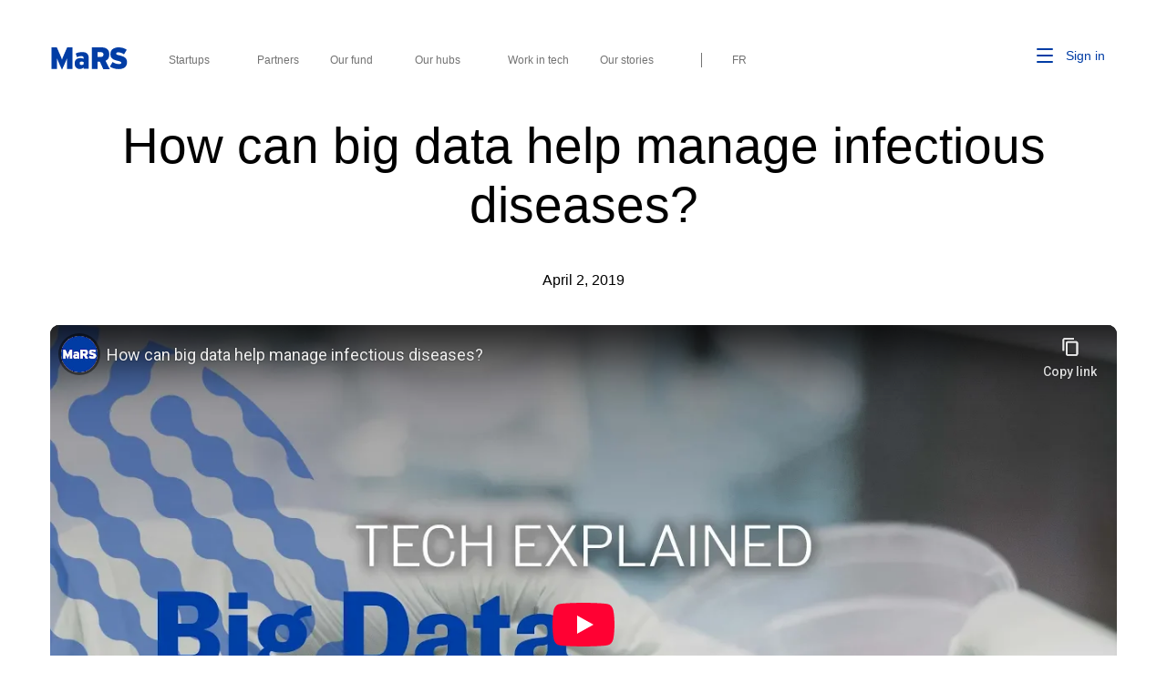

--- FILE ---
content_type: text/html; charset=UTF-8
request_url: https://www.marsdd.com/video/how-can-big-data-help-manage-infectious-diseases/
body_size: 19821
content:
<!DOCTYPE html>
<!--[if lt IE 7]>      <html class="no-js lt-ie9 lt-ie8 lt-ie7" lang="en-CA"> <![endif]-->
<!--[if IE 7]>         <html class="no-js lt-ie9 lt-ie8" lang="en-CA"> <![endif]-->
<!--[if IE 8]>         <html class="no-js lt-ie9" lang="en-CA"> <![endif]-->
<!--[if IE 9]>         <html class="no-js ie9" lang="en-CA"> <![endif]-->
<!--[if gt IE 8]><!-->
<html class="no-js" lang="en-CA">
<!--<![endif]-->

<head>
  <meta charset="UTF-8">
<script type="text/javascript">
/* <![CDATA[ */
var gform;gform||(document.addEventListener("gform_main_scripts_loaded",function(){gform.scriptsLoaded=!0}),document.addEventListener("gform/theme/scripts_loaded",function(){gform.themeScriptsLoaded=!0}),window.addEventListener("DOMContentLoaded",function(){gform.domLoaded=!0}),gform={domLoaded:!1,scriptsLoaded:!1,themeScriptsLoaded:!1,isFormEditor:()=>"function"==typeof InitializeEditor,callIfLoaded:function(o){return!(!gform.domLoaded||!gform.scriptsLoaded||!gform.themeScriptsLoaded&&!gform.isFormEditor()||(gform.isFormEditor()&&console.warn("The use of gform.initializeOnLoaded() is deprecated in the form editor context and will be removed in Gravity Forms 3.1."),o(),0))},initializeOnLoaded:function(o){gform.callIfLoaded(o)||(document.addEventListener("gform_main_scripts_loaded",()=>{gform.scriptsLoaded=!0,gform.callIfLoaded(o)}),document.addEventListener("gform/theme/scripts_loaded",()=>{gform.themeScriptsLoaded=!0,gform.callIfLoaded(o)}),window.addEventListener("DOMContentLoaded",()=>{gform.domLoaded=!0,gform.callIfLoaded(o)}))},hooks:{action:{},filter:{}},addAction:function(o,r,e,t){gform.addHook("action",o,r,e,t)},addFilter:function(o,r,e,t){gform.addHook("filter",o,r,e,t)},doAction:function(o){gform.doHook("action",o,arguments)},applyFilters:function(o){return gform.doHook("filter",o,arguments)},removeAction:function(o,r){gform.removeHook("action",o,r)},removeFilter:function(o,r,e){gform.removeHook("filter",o,r,e)},addHook:function(o,r,e,t,n){null==gform.hooks[o][r]&&(gform.hooks[o][r]=[]);var d=gform.hooks[o][r];null==n&&(n=r+"_"+d.length),gform.hooks[o][r].push({tag:n,callable:e,priority:t=null==t?10:t})},doHook:function(r,o,e){var t;if(e=Array.prototype.slice.call(e,1),null!=gform.hooks[r][o]&&((o=gform.hooks[r][o]).sort(function(o,r){return o.priority-r.priority}),o.forEach(function(o){"function"!=typeof(t=o.callable)&&(t=window[t]),"action"==r?t.apply(null,e):e[0]=t.apply(null,e)})),"filter"==r)return e[0]},removeHook:function(o,r,t,n){var e;null!=gform.hooks[o][r]&&(e=(e=gform.hooks[o][r]).filter(function(o,r,e){return!!(null!=n&&n!=o.tag||null!=t&&t!=o.priority)}),gform.hooks[o][r]=e)}});
/* ]]> */
</script>

  <title>How can big data help manage infectious diseases? - MaRS Discovery District</title><style id="wphb-used-css-video">.js-loading .container--wide,.js-loading .skiplist,.js-loading footer{display:none}.js-loading::before{content:'';position:absolute;top:48%;left:50%;-webkit-transform:translate(-50%,-50%);-ms-transform:translate(-50%,-50%);transform:translate(-50%,-50%);padding:15px;background-color:$mars-blue;height:110px;width:110px;border-radius:50%;display:flex;align-items:center;animation:fadeIn .4s;background-image:url('/wp-content/themes/marsdd-chapter/assets/img/mars-logo.svg');background-repeat:no-repeat;background-position:50%}img:is([sizes=auto i],[sizes^="auto," i]){contain-intrinsic-size:3000px 1500px}.wp-block-button__link{box-sizing:border-box;cursor:pointer;text-align:center;word-break:break-word;align-content:center;width:100%;height:100%;display:inline-block}:root :where(.wp-block-button .wp-block-button__link.is-style-outline),:root :where(.wp-block-button.is-style-outline > .wp-block-button__link){border:2px solid;padding:.667em 1.333em}:root :where(.wp-block-button .wp-block-button__link.is-style-outline:not(.has-text-color)),:root :where(.wp-block-button.is-style-outline > .wp-block-button__link:not(.has-text-color)){color:currentColor}:root :where(.wp-block-button .wp-block-button__link.is-style-outline:not(.has-background)),:root :where(.wp-block-button.is-style-outline > .wp-block-button__link:not(.has-background)){background-color:initial;background-image:none}.wp-block-columns{box-sizing:border-box;display:flex;flex-wrap:wrap!important;align-items:normal!important}@media (width >= 782px){.wp-block-columns{flex-wrap:nowrap!important}}:root :where(.wp-block-cover h1:not(.has-text-color)),:root :where(.wp-block-cover h2:not(.has-text-color)),:root :where(.wp-block-cover h3:not(.has-text-color)),:root :where(.wp-block-cover h4:not(.has-text-color)),:root :where(.wp-block-cover h5:not(.has-text-color)),:root :where(.wp-block-cover h6:not(.has-text-color)),:root :where(.wp-block-cover p:not(.has-text-color)){color:inherit}:root :where(.wp-block-image.is-style-rounded img,.wp-block-image .is-style-rounded img){border-radius:9999px}@keyframes turn-off-visibility{0%{opacity:1;visibility:visible}99%{opacity:0;visibility:visible}to{opacity:0;visibility:hidden}}@keyframes lightbox-zoom-out{0%{visibility:visible;transform:translate(-50%,-50%) scale(1)}99%{visibility:visible}to{transform:translate(calc((-100vw + var(--wp--lightbox-scrollbar-width))/ 2 + var(--wp--lightbox-initial-left-position)),calc(-50vh + var(--wp--lightbox-initial-top-position))) scale(var(--wp--lightbox-scale));visibility:hidden}}:root :where(.wp-block-latest-posts.is-grid){padding:0}:root :where(.wp-block-latest-posts.wp-block-latest-posts__list){padding-left:0}ul{box-sizing:border-box}:root :where(.wp-block-list.has-background){padding:1.25em 2.375em}:root :where(p.has-background){padding:1.25em 2.375em}:where(p.has-text-color:not(.has-link-color)) a{color:inherit}:where(.wp-block-post-comments-form) input:not([type=submit]){border:1px solid #949494;font-family:inherit;font-size:1em}:where(.wp-block-post-comments-form) input:where(:not([type=submit]):not([type=checkbox])){padding:calc(.667em + 2px)}.wp-block-pullquote{box-sizing:border-box;overflow-wrap:break-word;text-align:center;margin:0 0 1em;padding:4em 0}.wp-block-pullquote p{color:inherit}.wp-block-pullquote p{margin-top:0}.wp-block-pullquote p:last-child{margin-bottom:0}.wp-block-pullquote footer{position:relative}.wp-block-post-template{box-sizing:border-box;max-width:100%;margin-top:0;margin-bottom:0;padding:0;list-style:none}:root :where(.wp-block-separator.is-style-dots){text-align:center;height:auto;line-height:1}:root :where(.wp-block-separator.is-style-dots):before{color:currentColor;content:"···";letter-spacing:2em;padding-left:2em;font-family:serif;font-size:1.5em}:root :where(.wp-block-site-logo.is-style-rounded){border-radius:9999px}:root :where(.wp-block-social-links .wp-social-link a){padding:.25em}:root :where(.wp-block-social-links.is-style-logos-only .wp-social-link a){padding:0}:root :where(.wp-block-social-links.is-style-pill-shape .wp-social-link a){padding-left:.666667em;padding-right:.666667em}:root :where(.wp-block-tag-cloud.is-style-outline){flex-wrap:wrap;gap:1ch;display:flex}:root :where(.wp-block-tag-cloud.is-style-outline a){border:1px solid;margin-right:0;padding:1ch 2ch;font-size:unset!important;text-decoration:none!important}:root :where(.wp-block-table-of-contents){box-sizing:border-box}:root{}:root .has-midnight-gradient-background{background:linear-gradient(135deg,#020381,#2874fc)}html :where(.has-border-color){border-style:solid}html :where([style*=border-top-color]){border-top-style:solid}html :where([style*=border-right-color]){border-right-style:solid}html :where([style*=border-bottom-color]){border-bottom-style:solid}html :where([style*=border-left-color]){border-left-style:solid}html :where([style*=border-width]){border-style:solid}html :where([style*=border-top-width]){border-top-style:solid}html :where([style*=border-right-width]){border-right-style:solid}html :where([style*=border-bottom-width]){border-bottom-style:solid}html :where([style*=border-left-width]){border-left-style:solid}html :where(img[class*=wp-image-]){max-width:100%;height:auto}html :where(.is-position-sticky){}@media screen and (width <= 600px){html :where(.is-position-sticky){}}/*! This file is auto-generated */.wp-block-button__link{color:#fff;background-color:#32373c;border-radius:9999px;box-shadow:none;text-decoration:none;padding:calc(.667em + 2px) calc(1.333em + 2px);font-size:1.125em}.wp-block-file__button{background:#32373c;color:#fff;text-decoration:none}:root{--wp--preset--color--black:#000000;--wp--preset--color--cyan-bluish-gray:#abb8c3;--wp--preset--color--white:#ffffff;--wp--preset--color--pale-pink:#f78da7;--wp--preset--color--vivid-red:#cf2e2e;--wp--preset--color--luminous-vivid-orange:#ff6900;--wp--preset--color--luminous-vivid-amber:#fcb900;--wp--preset--color--light-green-cyan:#7bdcb5;--wp--preset--color--vivid-green-cyan:#00d084;--wp--preset--color--pale-cyan-blue:#8ed1fc;--wp--preset--color--vivid-cyan-blue:#0693e3;--wp--preset--color--vivid-purple:#9b51e0;--wp--preset--gradient--vivid-cyan-blue-to-vivid-purple:linear-gradient(135deg,rgba(6,147,227,1) 0%,rgb(155,81,224) 100%);--wp--preset--gradient--light-green-cyan-to-vivid-green-cyan:linear-gradient(135deg,rgb(122,220,180) 0%,rgb(0,208,130) 100%);--wp--preset--gradient--luminous-vivid-amber-to-luminous-vivid-orange:linear-gradient(135deg,rgba(252,185,0,1) 0%,rgba(255,105,0,1) 100%);--wp--preset--gradient--luminous-vivid-orange-to-vivid-red:linear-gradient(135deg,rgba(255,105,0,1) 0%,rgb(207,46,46) 100%);--wp--preset--gradient--very-light-gray-to-cyan-bluish-gray:linear-gradient(135deg,rgb(238,238,238) 0%,rgb(169,184,195) 100%);--wp--preset--gradient--cool-to-warm-spectrum:linear-gradient(135deg,rgb(74,234,220) 0%,rgb(151,120,209) 20%,rgb(207,42,186) 40%,rgb(238,44,130) 60%,rgb(251,105,98) 80%,rgb(254,248,76) 100%);--wp--preset--gradient--blush-light-purple:linear-gradient(135deg,rgb(255,206,236) 0%,rgb(152,150,240) 100%);--wp--preset--gradient--blush-bordeaux:linear-gradient(135deg,rgb(254,205,165) 0%,rgb(254,45,45) 50%,rgb(107,0,62) 100%);--wp--preset--gradient--luminous-dusk:linear-gradient(135deg,rgb(255,203,112) 0%,rgb(199,81,192) 50%,rgb(65,88,208) 100%);--wp--preset--gradient--pale-ocean:linear-gradient(135deg,rgb(255,245,203) 0%,rgb(182,227,212) 50%,rgb(51,167,181) 100%);--wp--preset--gradient--electric-grass:linear-gradient(135deg,rgb(202,248,128) 0%,rgb(113,206,126) 100%);--wp--preset--gradient--midnight:linear-gradient(135deg,rgb(2,3,129) 0%,rgb(40,116,252) 100%);--wp--preset--font-size--small:13px;--wp--preset--font-size--medium:20px;--wp--preset--font-size--large:36px;--wp--preset--font-size--x-large:42px}body .is-layout-flex{display:flex}.is-layout-flex{flex-wrap:wrap;align-items:center}.is-layout-flex>:is(*,div){margin:0}body .is-layout-grid{display:grid}.is-layout-grid>:is(*,div){margin:0}.has-black-color{color:var(--wp--preset--color--black)!important}.has-cyan-bluish-gray-color{color:var(--wp--preset--color--cyan-bluish-gray)!important}.has-white-color{color:var(--wp--preset--color--white)!important}.has-pale-pink-color{color:var(--wp--preset--color--pale-pink)!important}.has-vivid-red-color{color:var(--wp--preset--color--vivid-red)!important}.has-luminous-vivid-orange-color{color:var(--wp--preset--color--luminous-vivid-orange)!important}.has-luminous-vivid-amber-color{color:var(--wp--preset--color--luminous-vivid-amber)!important}.has-light-green-cyan-color{color:var(--wp--preset--color--light-green-cyan)!important}.has-vivid-green-cyan-color{color:var(--wp--preset--color--vivid-green-cyan)!important}.has-pale-cyan-blue-color{color:var(--wp--preset--color--pale-cyan-blue)!important}.has-vivid-cyan-blue-color{color:var(--wp--preset--color--vivid-cyan-blue)!important}.has-vivid-purple-color{color:var(--wp--preset--color--vivid-purple)!important}.has-black-background-color{background-color:var(--wp--preset--color--black)!important}.has-cyan-bluish-gray-background-color{background-color:var(--wp--preset--color--cyan-bluish-gray)!important}.has-white-background-color{background-color:var(--wp--preset--color--white)!important}.has-pale-pink-background-color{background-color:var(--wp--preset--color--pale-pink)!important}.has-vivid-red-background-color{background-color:var(--wp--preset--color--vivid-red)!important}.has-luminous-vivid-orange-background-color{background-color:var(--wp--preset--color--luminous-vivid-orange)!important}.has-luminous-vivid-amber-background-color{background-color:var(--wp--preset--color--luminous-vivid-amber)!important}.has-light-green-cyan-background-color{background-color:var(--wp--preset--color--light-green-cyan)!important}.has-vivid-green-cyan-background-color{background-color:var(--wp--preset--color--vivid-green-cyan)!important}.has-pale-cyan-blue-background-color{background-color:var(--wp--preset--color--pale-cyan-blue)!important}.has-vivid-cyan-blue-background-color{background-color:var(--wp--preset--color--vivid-cyan-blue)!important}.has-vivid-purple-background-color{background-color:var(--wp--preset--color--vivid-purple)!important}.has-black-border-color{border-color:var(--wp--preset--color--black)!important}.has-cyan-bluish-gray-border-color{border-color:var(--wp--preset--color--cyan-bluish-gray)!important}.has-white-border-color{border-color:var(--wp--preset--color--white)!important}.has-pale-pink-border-color{border-color:var(--wp--preset--color--pale-pink)!important}.has-vivid-red-border-color{border-color:var(--wp--preset--color--vivid-red)!important}.has-luminous-vivid-orange-border-color{border-color:var(--wp--preset--color--luminous-vivid-orange)!important}.has-luminous-vivid-amber-border-color{border-color:var(--wp--preset--color--luminous-vivid-amber)!important}.has-light-green-cyan-border-color{border-color:var(--wp--preset--color--light-green-cyan)!important}.has-vivid-green-cyan-border-color{border-color:var(--wp--preset--color--vivid-green-cyan)!important}.has-pale-cyan-blue-border-color{border-color:var(--wp--preset--color--pale-cyan-blue)!important}.has-vivid-cyan-blue-border-color{border-color:var(--wp--preset--color--vivid-cyan-blue)!important}.has-vivid-purple-border-color{border-color:var(--wp--preset--color--vivid-purple)!important}.has-vivid-cyan-blue-to-vivid-purple-gradient-background{background:var(--wp--preset--gradient--vivid-cyan-blue-to-vivid-purple)!important}.has-light-green-cyan-to-vivid-green-cyan-gradient-background{background:var(--wp--preset--gradient--light-green-cyan-to-vivid-green-cyan)!important}.has-luminous-vivid-amber-to-luminous-vivid-orange-gradient-background{background:var(--wp--preset--gradient--luminous-vivid-amber-to-luminous-vivid-orange)!important}.has-luminous-vivid-orange-to-vivid-red-gradient-background{background:var(--wp--preset--gradient--luminous-vivid-orange-to-vivid-red)!important}.has-very-light-gray-to-cyan-bluish-gray-gradient-background{background:var(--wp--preset--gradient--very-light-gray-to-cyan-bluish-gray)!important}.has-cool-to-warm-spectrum-gradient-background{background:var(--wp--preset--gradient--cool-to-warm-spectrum)!important}.has-blush-light-purple-gradient-background{background:var(--wp--preset--gradient--blush-light-purple)!important}.has-blush-bordeaux-gradient-background{background:var(--wp--preset--gradient--blush-bordeaux)!important}.has-luminous-dusk-gradient-background{background:var(--wp--preset--gradient--luminous-dusk)!important}.has-pale-ocean-gradient-background{background:var(--wp--preset--gradient--pale-ocean)!important}.has-electric-grass-gradient-background{background:var(--wp--preset--gradient--electric-grass)!important}.has-midnight-gradient-background{background:var(--wp--preset--gradient--midnight)!important}.has-small-font-size{font-size:var(--wp--preset--font-size--small)!important}.has-medium-font-size{font-size:var(--wp--preset--font-size--medium)!important}.has-large-font-size{font-size:var(--wp--preset--font-size--large)!important}.has-x-large-font-size{font-size:var(--wp--preset--font-size--x-large)!important}:root :where(.wp-block-pullquote){font-size:1.5em;line-height:1.6}img[data-dominant-color]:not(.has-transparency){background-color:var(--dominant-color)}</style>
  <meta http-equiv="X-UA-Compatible" content="IE=edge">
  <meta name="viewport"
    content="width=device-width, initial-scale=1, minimum-scale=1, maximum-scale=5, user-scalable=1" />

  <script>
  var func = function() {
    // if (jQuery) {
    clearInterval(timer);
    // do your stuff
    //<!-- Google Tag Manager -->
    (function(w, d, s, l, i) {
      w[l] = w[l] || [];
      w[l].push({
        'gtm.start': new Date().getTime(),
        event: 'gtm.js'
      });
      var f = d.getElementsByTagName(s)[0],
        j = d.createElement(s),
        dl = l != 'dataLayer' ? '&l=' + l : '';
      j.async = true;
      j.src =
        'https://www.googletagmanager.com/gtm.js?id=' + i + dl;
      f.parentNode.insertBefore(j, f);
    })(window, document, 'script', 'dataLayer', 'GTM-T7ZJXX');
    //<!-- End Google Tag Manager -->
    // }
  }
  var timer = setInterval(func, 100);
  </script>

  <link rel="profile" href="http://gmpg.org/xfn/11">
  <link rel="pingback" href="https://www.marsdd.com/xmlrpc.php">
  <link rel="apple-touch-icon" sizes="180x180" href="https://www.marsdd.com/wp-content/themes/marsdd-chapter/assets/img/favicon_package/favicon-32x32.png">
  <link rel="icon" type="image/png" sizes="32x32" href="https://www.marsdd.com/wp-content/themes/marsdd-chapter/assets/img/favicon_package/favicon-32x32.png">
  <link rel="icon" type="image/png" sizes="16x16" href="https://www.marsdd.com/wp-content/themes/marsdd-chapter/assets/img/favicon_package/favicon-16x16.png">
  <link rel="preconnect" href="https://marsdd-public-files.s3.ca-central-1.amazonaws.com" crossorigin>
  <link rel="manifest" href="https://www.marsdd.com/wp-content/themes/marsdd-chapter/assets/img/favicon_package/manifest.json">
  <link rel="mask-icon" href="https://www.marsdd.com/wp-content/themes/marsdd-chapter/assets/img/favicon_package/safari-pinned-tab.svg" color="#5bbad5">
  <link rel="shortcut icon" href="https://www.marsdd.com/wp-content/themes/marsdd-chapter/assets/img/favicon_package/favicon-16x16.png?v=Kmbwo3Yd0P4">
  <meta name="msapplication-TileColor" content="#ffffff">
  <link rel="alternate" type="application/rss+xml" title="MaRS Discovery District Feed"
    href="https://www.marsdd.com/feed/">

  <link id="mars-styles-css" rel="preload" href="/wp-content/themes/marsdd-chapter/assets/css/styles.min.css?ver=be40a3373a3e10758a965a459b0ad19f" type="text/css" media="all" as="style" onload="this.rel='stylesheet'">
  <noscript><link rel="stylesheet" id="mars-styles-css" type="text/css" media="all" data-wphbdelayedstyle="/wp-content/themes/marsdd-chapter/assets/css/styles.min.css?ver=be40a3373a3e10758a965a459b0ad19f"></noscript>

  <style>
    .js-loading .container--wide, .js-loading footer, .js-loading .skiplist {
      display: none;
    }
    .js-loading::before {
        content: '';
        position: absolute;
        top: 48%;
        left: 50%;
        -webkit-transform: translate(-50%, -50%);
        -ms-transform: translate(-50%, -50%);
        transform: translate(-50%, -50%);
        padding: 15px;
        background-color: $mars-blue;
        height: 110px;
        width: 110px;
        border-radius: 50%;
        display: flex;
        align-items: center;
        animation: fadeIn 0.4s;
        background-image: url('/wp-content/themes/marsdd-chapter/assets/img/mars-logo.svg');
        background-repeat: no-repeat;
        background-position: 50%;
    }
  </style>

  <meta name='robots' content='index, follow, max-image-preview:large, max-snippet:-1, max-video-preview:-1' />
	<style>img:is([sizes="auto" i], [sizes^="auto," i]) { contain-intrinsic-size: 3000px 1500px }</style>
	
	<!-- This site is optimized with the Yoast SEO Premium plugin v25.0 (Yoast SEO v26.3) - https://yoast.com/wordpress/plugins/seo/ -->
	<link rel="canonical" href="https://www.marsdd.com/video/how-can-big-data-help-manage-infectious-diseases/" />
	<meta property="og:locale" content="en_US" />
	<meta property="og:type" content="article" />
	<meta property="og:title" content="How can big data help manage infectious diseases?" />
	<meta property="og:url" content="https://www.marsdd.com/video/how-can-big-data-help-manage-infectious-diseases/" />
	<meta property="og:site_name" content="MaRS Discovery District" />
	<meta property="article:publisher" content="https://www.facebook.com/MaRSDiscoveryDistrict" />
	<meta property="article:modified_time" content="2020-08-31T16:19:26+00:00" />
	<meta property="og:image" content="https://www.marsdd.com/wp-content/uploads/2019/04/maxresdefault-6.jpg" />
	<meta property="og:image:width" content="1280" />
	<meta property="og:image:height" content="720" />
	<meta property="og:image:type" content="image/jpeg" />
	<meta name="twitter:card" content="summary_large_image" />
	<meta name="twitter:site" content="@MaRSDD" />
	<script type="application/ld+json" class="yoast-schema-graph">{"@context":"https://schema.org","@graph":[{"@type":"WebPage","@id":"https://www.marsdd.com/video/how-can-big-data-help-manage-infectious-diseases/","url":"https://www.marsdd.com/video/how-can-big-data-help-manage-infectious-diseases/","name":"How can big data help manage infectious diseases? - MaRS Discovery District","isPartOf":{"@id":"https://www.marsdd.com/#website"},"primaryImageOfPage":{"@id":"https://www.marsdd.com/video/how-can-big-data-help-manage-infectious-diseases/#primaryimage"},"image":{"@id":"https://www.marsdd.com/video/how-can-big-data-help-manage-infectious-diseases/#primaryimage"},"thumbnailUrl":"https://www.marsdd.com/wp-content/uploads/2019/04/maxresdefault-6.jpg","datePublished":"2019-04-02T15:20:29+00:00","dateModified":"2020-08-31T16:19:26+00:00","inLanguage":"en-CA","potentialAction":[{"@type":"ReadAction","target":["https://www.marsdd.com/video/how-can-big-data-help-manage-infectious-diseases/"]}]},{"@type":"ImageObject","inLanguage":"en-CA","@id":"https://www.marsdd.com/video/how-can-big-data-help-manage-infectious-diseases/#primaryimage","url":"https://www.marsdd.com/wp-content/uploads/2019/04/maxresdefault-6.jpg","contentUrl":"https://www.marsdd.com/wp-content/uploads/2019/04/maxresdefault-6.jpg","width":1280,"height":720},{"@type":"WebSite","@id":"https://www.marsdd.com/#website","url":"https://www.marsdd.com/","name":"MaRS Discovery District","description":"We help innovators change the world","publisher":{"@id":"https://www.marsdd.com/#organization"},"alternateName":"MaRSDD","potentialAction":[{"@type":"SearchAction","target":{"@type":"EntryPoint","urlTemplate":"https://www.marsdd.com/?s={search_term_string}"},"query-input":{"@type":"PropertyValueSpecification","valueRequired":true,"valueName":"search_term_string"}}],"inLanguage":"en-CA"},{"@type":"Organization","@id":"https://www.marsdd.com/#organization","name":"MaRS Discovery District","alternateName":"MaRSDD","url":"https://www.marsdd.com/","logo":{"@type":"ImageObject","inLanguage":"en-CA","@id":"https://www.marsdd.com/#/schema/logo/image/","url":"https://marsdd-public-files.s3.ca-central-1.amazonaws.com/wp-content/uploads/2019/03/06173154/MaRS_Logo_RGB_SMALL.png","contentUrl":"https://marsdd-public-files.s3.ca-central-1.amazonaws.com/wp-content/uploads/2019/03/06173154/MaRS_Logo_RGB_SMALL.png","width":216,"height":216,"caption":"MaRS Discovery District"},"image":{"@id":"https://www.marsdd.com/#/schema/logo/image/"},"sameAs":["https://www.facebook.com/MaRSDiscoveryDistrict","https://x.com/MaRSDD","https://www.instagram.com/marsdiscoverydistrict/","https://www.linkedin.com/company/mars-discovery-district/","https://www.youtube.com/c/MaRSDiscoveryDistrict"],"description":"As North America’s largest urban innovation hub and a registered charity, MaRS provides direct support for startups, builds communities of innovators and accelerates the adoption of high-impact solutions to some of the world’s most pressing issues.","email":"community@marsdd.com","telephone":"(416) 673-8100","legalName":"MaRS Discovery District","publishingPrinciples":"https://www.marsdd.com/privacy/","correctionsPolicy":"https://www.marsdd.com/terms-conditions/","ethicsPolicy":"https://www.marsdd.com/privacy/","diversityPolicy":"https://www.marsdd.com/terms-conditions/","diversityStaffingReport":"https://www.marsdd.com/terms-conditions/"}]}</script>
	<!-- / Yoast SEO Premium plugin. -->


<link rel='dns-prefetch' href='//ajax.googleapis.com' />
<link rel='dns-prefetch' href='//code.jquery.com' />
<link rel="stylesheet" id="wp-block-library-css" data-wphbdelayedstyle="https://www.marsdd.com/wp-includes/css/dist/block-library/style.min.css" type="text/css" media="print" onload="this.onload=null;this.media='all'"><style id='classic-theme-styles-inline-css' type='text/css'>
/*! This file is auto-generated */
.wp-block-button__link{color:#fff;background-color:#32373c;border-radius:9999px;box-shadow:none;text-decoration:none;padding:calc(.667em + 2px) calc(1.333em + 2px);font-size:1.125em}.wp-block-file__button{background:#32373c;color:#fff;text-decoration:none}
</style>
<style id='global-styles-inline-css' type='text/css'>
:root{--wp--preset--aspect-ratio--square: 1;--wp--preset--aspect-ratio--4-3: 4/3;--wp--preset--aspect-ratio--3-4: 3/4;--wp--preset--aspect-ratio--3-2: 3/2;--wp--preset--aspect-ratio--2-3: 2/3;--wp--preset--aspect-ratio--16-9: 16/9;--wp--preset--aspect-ratio--9-16: 9/16;--wp--preset--color--black: #000000;--wp--preset--color--cyan-bluish-gray: #abb8c3;--wp--preset--color--white: #ffffff;--wp--preset--color--pale-pink: #f78da7;--wp--preset--color--vivid-red: #cf2e2e;--wp--preset--color--luminous-vivid-orange: #ff6900;--wp--preset--color--luminous-vivid-amber: #fcb900;--wp--preset--color--light-green-cyan: #7bdcb5;--wp--preset--color--vivid-green-cyan: #00d084;--wp--preset--color--pale-cyan-blue: #8ed1fc;--wp--preset--color--vivid-cyan-blue: #0693e3;--wp--preset--color--vivid-purple: #9b51e0;--wp--preset--gradient--vivid-cyan-blue-to-vivid-purple: linear-gradient(135deg,rgba(6,147,227,1) 0%,rgb(155,81,224) 100%);--wp--preset--gradient--light-green-cyan-to-vivid-green-cyan: linear-gradient(135deg,rgb(122,220,180) 0%,rgb(0,208,130) 100%);--wp--preset--gradient--luminous-vivid-amber-to-luminous-vivid-orange: linear-gradient(135deg,rgba(252,185,0,1) 0%,rgba(255,105,0,1) 100%);--wp--preset--gradient--luminous-vivid-orange-to-vivid-red: linear-gradient(135deg,rgba(255,105,0,1) 0%,rgb(207,46,46) 100%);--wp--preset--gradient--very-light-gray-to-cyan-bluish-gray: linear-gradient(135deg,rgb(238,238,238) 0%,rgb(169,184,195) 100%);--wp--preset--gradient--cool-to-warm-spectrum: linear-gradient(135deg,rgb(74,234,220) 0%,rgb(151,120,209) 20%,rgb(207,42,186) 40%,rgb(238,44,130) 60%,rgb(251,105,98) 80%,rgb(254,248,76) 100%);--wp--preset--gradient--blush-light-purple: linear-gradient(135deg,rgb(255,206,236) 0%,rgb(152,150,240) 100%);--wp--preset--gradient--blush-bordeaux: linear-gradient(135deg,rgb(254,205,165) 0%,rgb(254,45,45) 50%,rgb(107,0,62) 100%);--wp--preset--gradient--luminous-dusk: linear-gradient(135deg,rgb(255,203,112) 0%,rgb(199,81,192) 50%,rgb(65,88,208) 100%);--wp--preset--gradient--pale-ocean: linear-gradient(135deg,rgb(255,245,203) 0%,rgb(182,227,212) 50%,rgb(51,167,181) 100%);--wp--preset--gradient--electric-grass: linear-gradient(135deg,rgb(202,248,128) 0%,rgb(113,206,126) 100%);--wp--preset--gradient--midnight: linear-gradient(135deg,rgb(2,3,129) 0%,rgb(40,116,252) 100%);--wp--preset--font-size--small: 13px;--wp--preset--font-size--medium: 20px;--wp--preset--font-size--large: 36px;--wp--preset--font-size--x-large: 42px;--wp--preset--spacing--20: 0.44rem;--wp--preset--spacing--30: 0.67rem;--wp--preset--spacing--40: 1rem;--wp--preset--spacing--50: 1.5rem;--wp--preset--spacing--60: 2.25rem;--wp--preset--spacing--70: 3.38rem;--wp--preset--spacing--80: 5.06rem;--wp--preset--shadow--natural: 6px 6px 9px rgba(0, 0, 0, 0.2);--wp--preset--shadow--deep: 12px 12px 50px rgba(0, 0, 0, 0.4);--wp--preset--shadow--sharp: 6px 6px 0px rgba(0, 0, 0, 0.2);--wp--preset--shadow--outlined: 6px 6px 0px -3px rgba(255, 255, 255, 1), 6px 6px rgba(0, 0, 0, 1);--wp--preset--shadow--crisp: 6px 6px 0px rgba(0, 0, 0, 1);}:where(.is-layout-flex){gap: 0.5em;}:where(.is-layout-grid){gap: 0.5em;}body .is-layout-flex{display: flex;}.is-layout-flex{flex-wrap: wrap;align-items: center;}.is-layout-flex > :is(*, div){margin: 0;}body .is-layout-grid{display: grid;}.is-layout-grid > :is(*, div){margin: 0;}:where(.wp-block-columns.is-layout-flex){gap: 2em;}:where(.wp-block-columns.is-layout-grid){gap: 2em;}:where(.wp-block-post-template.is-layout-flex){gap: 1.25em;}:where(.wp-block-post-template.is-layout-grid){gap: 1.25em;}.has-black-color{color: var(--wp--preset--color--black) !important;}.has-cyan-bluish-gray-color{color: var(--wp--preset--color--cyan-bluish-gray) !important;}.has-white-color{color: var(--wp--preset--color--white) !important;}.has-pale-pink-color{color: var(--wp--preset--color--pale-pink) !important;}.has-vivid-red-color{color: var(--wp--preset--color--vivid-red) !important;}.has-luminous-vivid-orange-color{color: var(--wp--preset--color--luminous-vivid-orange) !important;}.has-luminous-vivid-amber-color{color: var(--wp--preset--color--luminous-vivid-amber) !important;}.has-light-green-cyan-color{color: var(--wp--preset--color--light-green-cyan) !important;}.has-vivid-green-cyan-color{color: var(--wp--preset--color--vivid-green-cyan) !important;}.has-pale-cyan-blue-color{color: var(--wp--preset--color--pale-cyan-blue) !important;}.has-vivid-cyan-blue-color{color: var(--wp--preset--color--vivid-cyan-blue) !important;}.has-vivid-purple-color{color: var(--wp--preset--color--vivid-purple) !important;}.has-black-background-color{background-color: var(--wp--preset--color--black) !important;}.has-cyan-bluish-gray-background-color{background-color: var(--wp--preset--color--cyan-bluish-gray) !important;}.has-white-background-color{background-color: var(--wp--preset--color--white) !important;}.has-pale-pink-background-color{background-color: var(--wp--preset--color--pale-pink) !important;}.has-vivid-red-background-color{background-color: var(--wp--preset--color--vivid-red) !important;}.has-luminous-vivid-orange-background-color{background-color: var(--wp--preset--color--luminous-vivid-orange) !important;}.has-luminous-vivid-amber-background-color{background-color: var(--wp--preset--color--luminous-vivid-amber) !important;}.has-light-green-cyan-background-color{background-color: var(--wp--preset--color--light-green-cyan) !important;}.has-vivid-green-cyan-background-color{background-color: var(--wp--preset--color--vivid-green-cyan) !important;}.has-pale-cyan-blue-background-color{background-color: var(--wp--preset--color--pale-cyan-blue) !important;}.has-vivid-cyan-blue-background-color{background-color: var(--wp--preset--color--vivid-cyan-blue) !important;}.has-vivid-purple-background-color{background-color: var(--wp--preset--color--vivid-purple) !important;}.has-black-border-color{border-color: var(--wp--preset--color--black) !important;}.has-cyan-bluish-gray-border-color{border-color: var(--wp--preset--color--cyan-bluish-gray) !important;}.has-white-border-color{border-color: var(--wp--preset--color--white) !important;}.has-pale-pink-border-color{border-color: var(--wp--preset--color--pale-pink) !important;}.has-vivid-red-border-color{border-color: var(--wp--preset--color--vivid-red) !important;}.has-luminous-vivid-orange-border-color{border-color: var(--wp--preset--color--luminous-vivid-orange) !important;}.has-luminous-vivid-amber-border-color{border-color: var(--wp--preset--color--luminous-vivid-amber) !important;}.has-light-green-cyan-border-color{border-color: var(--wp--preset--color--light-green-cyan) !important;}.has-vivid-green-cyan-border-color{border-color: var(--wp--preset--color--vivid-green-cyan) !important;}.has-pale-cyan-blue-border-color{border-color: var(--wp--preset--color--pale-cyan-blue) !important;}.has-vivid-cyan-blue-border-color{border-color: var(--wp--preset--color--vivid-cyan-blue) !important;}.has-vivid-purple-border-color{border-color: var(--wp--preset--color--vivid-purple) !important;}.has-vivid-cyan-blue-to-vivid-purple-gradient-background{background: var(--wp--preset--gradient--vivid-cyan-blue-to-vivid-purple) !important;}.has-light-green-cyan-to-vivid-green-cyan-gradient-background{background: var(--wp--preset--gradient--light-green-cyan-to-vivid-green-cyan) !important;}.has-luminous-vivid-amber-to-luminous-vivid-orange-gradient-background{background: var(--wp--preset--gradient--luminous-vivid-amber-to-luminous-vivid-orange) !important;}.has-luminous-vivid-orange-to-vivid-red-gradient-background{background: var(--wp--preset--gradient--luminous-vivid-orange-to-vivid-red) !important;}.has-very-light-gray-to-cyan-bluish-gray-gradient-background{background: var(--wp--preset--gradient--very-light-gray-to-cyan-bluish-gray) !important;}.has-cool-to-warm-spectrum-gradient-background{background: var(--wp--preset--gradient--cool-to-warm-spectrum) !important;}.has-blush-light-purple-gradient-background{background: var(--wp--preset--gradient--blush-light-purple) !important;}.has-blush-bordeaux-gradient-background{background: var(--wp--preset--gradient--blush-bordeaux) !important;}.has-luminous-dusk-gradient-background{background: var(--wp--preset--gradient--luminous-dusk) !important;}.has-pale-ocean-gradient-background{background: var(--wp--preset--gradient--pale-ocean) !important;}.has-electric-grass-gradient-background{background: var(--wp--preset--gradient--electric-grass) !important;}.has-midnight-gradient-background{background: var(--wp--preset--gradient--midnight) !important;}.has-small-font-size{font-size: var(--wp--preset--font-size--small) !important;}.has-medium-font-size{font-size: var(--wp--preset--font-size--medium) !important;}.has-large-font-size{font-size: var(--wp--preset--font-size--large) !important;}.has-x-large-font-size{font-size: var(--wp--preset--font-size--x-large) !important;}
:where(.wp-block-post-template.is-layout-flex){gap: 1.25em;}:where(.wp-block-post-template.is-layout-grid){gap: 1.25em;}
:where(.wp-block-columns.is-layout-flex){gap: 2em;}:where(.wp-block-columns.is-layout-grid){gap: 2em;}
:root :where(.wp-block-pullquote){font-size: 1.5em;line-height: 1.6;}
</style>
<style id='dominant-color-styles-inline-css' type='text/css'>
img[data-dominant-color]:not(.has-transparency) { background-color: var(--dominant-color); }
</style>
<link rel="https://api.w.org/" href="https://www.marsdd.com/wp-json/" /><link rel="alternate" title="JSON" type="application/json" href="https://www.marsdd.com/wp-json/wp/v2/video/198312" /><meta name="generator" content="dominant-color-images 1.2.0">
<meta name="generator" content="performance-lab 4.0.0; plugins: dominant-color-images, embed-optimizer, image-prioritizer, nocache-bfcache, speculation-rules, web-worker-offloading, webp-uploads">
<meta name="generator" content="web-worker-offloading 0.2.0">
<meta name="generator" content="webp-uploads 2.6.0">
<script type="text/javascript">
var ajaxurl = 'https://www.marsdd.com/wp-admin/admin-ajax.php';
</script>
<meta name="generator" content="speculation-rules 1.6.0">
<meta name="generator" content="optimization-detective 1.0.0-beta3">
      <meta name="onesignal" content="wordpress-plugin"/>
            <script>

      window.OneSignalDeferred = window.OneSignalDeferred || [];

      OneSignalDeferred.push(function(OneSignal) {
        var oneSignal_options = {};
        window._oneSignalInitOptions = oneSignal_options;

        oneSignal_options['serviceWorkerParam'] = { scope: '/' };
oneSignal_options['serviceWorkerPath'] = 'OneSignalSDKWorker.js.php';

        OneSignal.Notifications.setDefaultUrl("https://www.marsdd.com");

        oneSignal_options['wordpress'] = true;
oneSignal_options['appId'] = 'df4a57c4-f838-4411-a9ad-f2191eea2a58';
oneSignal_options['allowLocalhostAsSecureOrigin'] = true;
oneSignal_options['welcomeNotification'] = { };
oneSignal_options['welcomeNotification']['title'] = "";
oneSignal_options['welcomeNotification']['message'] = "";
oneSignal_options['path'] = "https://www.marsdd.com/wp-content/plugins/onesignal-free-web-push-notifications/sdk_files/";
oneSignal_options['safari_web_id'] = "web.onesignal.auto.145f18a4-510a-4781-b676-50fa3f7fa700";
oneSignal_options['promptOptions'] = { };
oneSignal_options['promptOptions']['exampleNotificationTitleDesktop'] = "MaRS Discovery District";
oneSignal_options['promptOptions']['exampleNotificationMessageDesktop'] = "Get the latest news and updates from MaRS";
oneSignal_options['promptOptions']['exampleNotificationTitleMobile'] = "MaRS Discovery District";
oneSignal_options['promptOptions']['exampleNotificationMessageMobile'] = "Get the latest news and updates from MaRS";
oneSignal_options['promptOptions']['exampleNotificationCaption'] = "Get the latest news and updates from MaRS";
oneSignal_options['promptOptions']['acceptButtonText'] = "Continue";
oneSignal_options['promptOptions']['cancelButtonText'] = "No thanks";
oneSignal_options['promptOptions']['siteName'] = "https://www.marsdd.com";
oneSignal_options['promptOptions']['autoAcceptTitle'] = "Click Allow";
              OneSignal.init(window._oneSignalInitOptions);
              OneSignal.Slidedown.promptPush()      });

      function documentInitOneSignal() {
        var oneSignal_elements = document.getElementsByClassName("OneSignal-prompt");

        var oneSignalLinkClickHandler = function(event) { OneSignal.Notifications.requestPermission(); event.preventDefault(); };        for(var i = 0; i < oneSignal_elements.length; i++)
          oneSignal_elements[i].addEventListener('click', oneSignalLinkClickHandler, false);
      }

      if (document.readyState === 'complete') {
           documentInitOneSignal();
      }
      else {
           window.addEventListener("load", function(event){
               documentInitOneSignal();
          });
      }
    </script>
<meta name="generator" content="embed-optimizer 1.0.0-beta2">
<meta name="generator" content="image-prioritizer 1.0.0-beta2">
<link rel="icon" href="https://marsdd-public-files.s3.ca-central-1.amazonaws.com/wp-content/uploads/2019/03/06173154/MaRS_Logo_RGB_SMALL-50x50.png" sizes="32x32" />
<link rel="icon" href="https://marsdd-public-files.s3.ca-central-1.amazonaws.com/wp-content/uploads/2019/03/06173154/MaRS_Logo_RGB_SMALL.png" sizes="192x192" />
<link rel="apple-touch-icon" href="https://marsdd-public-files.s3.ca-central-1.amazonaws.com/wp-content/uploads/2019/03/06173154/MaRS_Logo_RGB_SMALL.png" />
<meta name="msapplication-TileImage" content="https://marsdd-public-files.s3.ca-central-1.amazonaws.com/wp-content/uploads/2019/03/06173154/MaRS_Logo_RGB_SMALL.png" />
</head>

<body class="wp-singular video-template-default single single-video postid-198312 wp-theme-marsdd-chapter how-can-big-data-help-manage-infectious-diseases js-loading" class="js-loading">

  <!-- Google Tag Manager (noscript) -->
<noscript><iframe src="https://www.googletagmanager.com/ns.html?id=GTM-T7ZJXX"
                  height="0" width="0" style="display:none;visibility:hidden"></iframe></noscript>
<!-- End Google Tag Manager (noscript) -->


<!-- Global site tag (gtag.js) - Google AdWords: 813539568 -->
<script async src="https://www.googletagmanager.com/gtag/js?id=AW-813539568"></script>
<script>
  window.dataLayer = window.dataLayer || [];
  function gtag(){dataLayer.push(arguments);}
  gtag('js', new Date());
  gtag('config', 'AW-813539568');
</script>
  <!--<a class='skipNav' href='#mars-wrapper' tabindex='0' >Skip to content</a>-->

  <ul class="skiplist">
    <li class="skipNav"><a href="#afterNav">Skip to content.</a></li>
    <li class="skipNav"><a href="#footer">Jump to Page Footer.</a></li>
  </ul>

  <div class="container--wide">

    <header class="site-header header--main header--collapse" tabindex="0">

      <div class="container site-header__container">
        <div class="site-header__logo-text white">
          <a href="https://www.marsdd.com" class="site-header__logo-link" title="MaRS Discovery District" tabindex="0" aria-label="website logo">
            <svg version="1.1" shape-rendering="crispEdges" role="presentation"
              xmlns="http://www.w3.org/2000/svg" xmlns:xlink="http://www.w3.org/1999/xlink" width="85" height="26" x="0px" y="0px" viewBox="0 0 85 26"
              style="enable-background:new 0 0 85 26;" xml:space="preserve">
              <g fill="#FFF" fill-rule="evenodd">
                <path d="M18.5,24.8v-5.7c0-2.3,0-4.5,0.1-6.3c-0.7,1.8-1.9,4.5-2.6,6.2l-3,6.6L10,19c-0.9-2.1-1.8-4.1-2.6-6.2
                  c0.1,1.8,0.1,4,0.1,6.3v5.7h-6V1h5.8l2.8,6.4c1.4,3.1,2.5,5.9,2.9,7.2c0.4-1.4,1.4-3.9,2.9-7.2L18.7,1h5.8v23.8L18.5,24.8
                  M36.7,17.1c-0.7-0.3-1.4-0.5-2.5-0.5c-1.2,0-1.8,0.7-1.8,1.9c0,1.1,0.6,1.9,1.8,1.9c1,0,2-0.4,2.5-0.9V17.1z M36.7,24.4v-1.2
                  c-1.1,0.9-2.6,1.6-4.2,1.6c-3.3,0-5.6-2.2-5.6-6.2c0-3.9,2.5-5.8,6.2-5.8c1.6,0,2.6,0.3,3.6,0.8v-0.9c0-1.6-0.8-2.1-2.4-2.1
                  c-1.8,0-3.1,0.3-4.8,1.3L28,7.8c2.1-1.1,4.4-1.6,7.4-1.6c4.8,0,6.9,2.5,6.9,6.7v11.7C42.3,24.4,36.7,24.4,36.7,24.4z M55.7,6.3h-3.8
                  v5.2h3.7c2,0,2.9-1,2.9-2.7C58.5,7.4,57.7,6.3,55.7,6.3L55.7,6.3z M58.2,24.7l-3.7-8H52v8h-6.2V1H56c5.3,0,8.9,2.1,8.9,7.8
                  c0,3.6-1.6,5.8-4.1,7l4.6,9.1h-7.2V24.7z M75,24.9c-3.7,0-7.2-1.2-9.5-2.8l3-5c1.7,1.2,4.5,2.3,6.6,2.3c2.2,0,2.9-0.4,2.9-1.5
                  c0-0.9-0.8-1.4-3.8-2.1c-5.5-1.3-8.1-2.8-8.1-7.4C66,3.9,69.5,1,75,1c3.8,0,6.6,1,9,2.7l-3,5c-2-1.4-4-2.2-6.3-2.2
                  c-1.9,0-2.3,0.6-2.3,1.4c0,0.9,0.8,1.3,3.7,1.9c5.7,1.4,8.2,3.2,8.2,7.5C84.3,22.8,80.4,24.9,75,24.9"/>
              </g>
            </svg>
          </a>
        </div>

        <div class="site-header__menu" tabindex="0">
          <nav class="main-nav">
            <div class="menu-main-navigation-container"><ul id="primary-menu" class="navigation__menu navigation__menu--top" role="menu" ><!DOCTYPE html PUBLIC "-//W3C//DTD HTML 4.0 Transitional//EN" "http://www.w3.org/TR/REC-html40/loose.dtd">
<html><body><li id="menu-item-239046" class="menu-item menu-item-type-custom menu-item-object-custom menu-item-has-children menu-item-239046" role="menuitem" aria-haspopup="false"><a href="/startups/" aria-haspopup="true" aria-expanded="false" role="button">Startups</a>
<div class="sub-menu-wrap "><ul class="sub-menu">
	<li id="menu-item-239047" class="menu-item menu-item-type-custom menu-item-object-custom menu-item-239047" role="menuitem" aria-haspopup="false"><a href="/startups/" aria-haspopup="true" aria-expanded="false" role="button">Membership</a></li>
	<li id="menu-item-240546" class="menu-item menu-item-type-custom menu-item-object-custom menu-item-240546" role="menuitem" aria-haspopup="false"><a href="/connect/" aria-haspopup="true" aria-expanded="false" role="button">MaRS Connect</a></li>
	<li id="menu-item-239048" class="menu-item menu-item-type-custom menu-item-object-custom menu-item-239048" role="menuitem" aria-haspopup="false"><a href="https://app.marsdd.com/directory/" aria-haspopup="true" aria-expanded="false" role="button">Directory</a></li>
</ul></div>
</li>
<li id="menu-item-192199" class="menu-item menu-item-type-post_type menu-item-object-page menu-item-192199" role="menuitem" aria-haspopup="false"><a href="https://www.marsdd.com/partners/" aria-haspopup="true" aria-expanded="false" role="button">Partners</a></li>
<li id="menu-item-231164" class="menu-item menu-item-type-custom menu-item-object-custom menu-item-231164" role="menuitem" aria-haspopup="false"><a href="https://marsiaf.com" aria-haspopup="true" aria-expanded="false" role="button">Our fund</a></li>
<li id="menu-item-235303" class="menu-item menu-item-type-custom menu-item-object-custom menu-item-has-children menu-item-235303" role="menuitem" aria-haspopup="false"><a href="https://hubs.marsdd.com" aria-haspopup="true" aria-expanded="false" role="button">Our hubs</a>
<div class="sub-menu-wrap "><ul class="sub-menu">
	<li id="menu-item-235304" class="menu-item menu-item-type-custom menu-item-object-custom menu-item-has-children menu-item-235304" role="menuitem" aria-haspopup="false"><a href="https://hubs.marsdd.com" aria-haspopup="true" aria-expanded="false" role="button">Innovation Hubs</a>
	<div class="sub-menu-wrap-lv2 "><ul class="sub-menu">
		<li id="menu-item-235305" class="menu-item menu-item-type-custom menu-item-object-custom menu-item-235305" role="menuitem" aria-haspopup="false"><a href="https://hubs.marsdd.com/hubs/" aria-haspopup="true" aria-expanded="false" role="button">About Innovation Hubs</a></li>
		<li id="menu-item-235306" class="menu-item menu-item-type-custom menu-item-object-custom menu-item-235306" role="menuitem" aria-haspopup="false"><a href="https://hubs.marsdd.com/location/mars-centre/" aria-haspopup="true" aria-expanded="false" role="button">MaRS Centre</a></li>
		<li id="menu-item-235307" class="menu-item menu-item-type-custom menu-item-object-custom menu-item-235307" role="menuitem" aria-haspopup="false"><a href="https://hubs.marsdd.com/location/mars-waterfront/" aria-haspopup="true" aria-expanded="false" role="button">MaRS Waterfront</a></li>
		<li id="menu-item-235308" class="menu-item menu-item-type-custom menu-item-object-custom menu-item-235308" role="menuitem" aria-haspopup="false"><a href="https://hubs.marsdd.com/hubs/our-tenants/" aria-haspopup="true" aria-expanded="false" role="button">Our Tenants</a></li>
	</ul></div>
</li>
	<li id="menu-item-235309" class="menu-item menu-item-type-custom menu-item-object-custom menu-item-has-children menu-item-235309" role="menuitem" aria-haspopup="false"><a href="https://hubs.marsdd.com/workspaces/" aria-haspopup="true" aria-expanded="false" role="button">Workspaces</a>
	<div class="sub-menu-wrap-lv2 "><ul class="sub-menu">
		<li id="menu-item-235310" class="menu-item menu-item-type-custom menu-item-object-custom menu-item-235310" role="menuitem" aria-haspopup="false"><a href="https://hubs.marsdd.com/workspaces/labs/" aria-haspopup="true" aria-expanded="false" role="button">Lab Spaces</a></li>
		<li id="menu-item-235311" class="menu-item menu-item-type-custom menu-item-object-custom menu-item-235311" role="menuitem" aria-haspopup="false"><a href="https://hubs.marsdd.com/workspaces/offices/" aria-haspopup="true" aria-expanded="false" role="button">Office Spaces</a></li>
		<li id="menu-item-235312" class="menu-item menu-item-type-custom menu-item-object-custom menu-item-235312" role="menuitem" aria-haspopup="false"><a href="https://hubs.marsdd.com/workspaces/coworking-at-mars-waterfront/" aria-haspopup="true" aria-expanded="false" role="button">Coworking at MaRS Waterfront</a></li>
		<li id="menu-item-235313" class="menu-item menu-item-type-custom menu-item-object-custom menu-item-235313" role="menuitem" aria-haspopup="false"><a href="https://hubs.marsdd.com/workspaces/incubator/" aria-haspopup="true" aria-expanded="false" role="button">MaRS Incubator</a></li>
	</ul></div>
</li>
	<li id="menu-item-235314" class="menu-item menu-item-type-custom menu-item-object-custom menu-item-has-children menu-item-235314" role="menuitem" aria-haspopup="false"><a href="https://hubs.marsdd.com/events/" aria-haspopup="true" aria-expanded="false" role="button">Events</a>
	<div class="sub-menu-wrap-lv2 "><ul class="sub-menu">
		<li id="menu-item-235315" class="menu-item menu-item-type-custom menu-item-object-custom menu-item-235315" role="menuitem" aria-haspopup="false"><a href="/events/" aria-haspopup="true" aria-expanded="false" role="button">Upcoming Events</a></li>
		<li id="menu-item-235316" class="menu-item menu-item-type-custom menu-item-object-custom menu-item-235316" role="menuitem" aria-haspopup="false"><a href="https://hubs.marsdd.com/event-spaces/" aria-haspopup="true" aria-expanded="false" role="button">Event Spaces</a></li>
	</ul></div>
</li>
</ul></div>
</li>
<li id="menu-item-191915" class="menu-item menu-item-type-post_type menu-item-object-page menu-item-191915" role="menuitem" aria-haspopup="false"><a href="https://www.marsdd.com/work-in-tech/" aria-haspopup="true" aria-expanded="false" role="button">Work in tech</a></li>
<li id="menu-item-245048" class="menu-item menu-item-type-custom menu-item-object-custom menu-item-has-children menu-item-245048" role="menuitem" aria-haspopup="false"><a href="#" aria-haspopup="true" aria-expanded="false" role="button">Our stories</a>
<div class="sub-menu-wrap "><ul class="sub-menu">
	<li id="menu-item-245049" class="menu-item menu-item-type-custom menu-item-object-custom menu-item-245049" role="menuitem" aria-haspopup="false"><a href="/our-stories/" aria-haspopup="true" aria-expanded="false" role="button">Articles and videos</a></li>
	<li id="menu-item-245050" class="menu-item menu-item-type-custom menu-item-object-custom menu-item-245050" role="menuitem" aria-haspopup="false"><a href="/media-press/" aria-haspopup="true" aria-expanded="false" role="button">Media and press</a></li>
	<li id="menu-item-245051" class="menu-item menu-item-type-custom menu-item-object-custom menu-item-245051" role="menuitem" aria-haspopup="false"><a href="/magazine-issues/solve-for-x-podcast/" aria-haspopup="true" aria-expanded="false" role="button">MaRS podcast</a></li>
	<li id="menu-item-245052" class="menu-item menu-item-type-custom menu-item-object-custom menu-item-245052" role="menuitem" aria-haspopup="false"><a href="/research-and-impact/" aria-haspopup="true" aria-expanded="false" role="button">Reports and case studies</a></li>
</ul></div>
</li>
<script type="text/javascript" id="wphb-delayed-styles-js">
			(function () {
				const events = ["keydown", "mousemove", "wheel", "touchmove", "touchstart", "touchend"];
				function wphb_load_delayed_stylesheets() {
					document.querySelectorAll("link[data-wphbdelayedstyle]").forEach(function (element) {
						element.setAttribute("href", element.getAttribute("data-wphbdelayedstyle"));
					}),
						 events.forEach(function (event) {
						  window.removeEventListener(event, wphb_load_delayed_stylesheets, { passive: true });
						});
				}
			   events.forEach(function (event) {
				window.addEventListener(event, wphb_load_delayed_stylesheets, { passive: true });
			  });
			})();
		</script></body></html>
</ul></div>            <a href="/francais/" class="main-nav__fr" alt="French page">
              FR
            </a>
          </nav>
        </div>

        <div class="site-header__menuSearch site-header__menuSearch--withCTA mr-3" tabindex="0">
          <span class="js-search-trigger site-header__search-trigger" tabindex="0" role="button"
            aria-label="Toggle main search"></span>
          <div class="site-header__menu-trigger" tabindex="0" role="button" aria-label="Toggle main menu">
            <span></span>
            <span></span>
            <span></span>
          </div>
                      <a class="button button button--tertiary float-right site-header__cta" href="https://app.marsdd.com" target="_blank" aria-label="link opens in new tab">Sign in</a>
                  </div>

        <div class="overlay-menu">
          <div data-od-xpath="/HTML/BODY/DIV[@class=&#039;container--wide&#039;]/*[1][self::HEADER]/*[1][self::DIV]/*[4][self::DIV]/*[1][self::DIV]" class="overlay-menu__leftOrb" style="background: url('https://www.marsdd.com/wp-content/uploads/2019/01/group-4@3x.png') no-repeat">
          </div>
          <div data-od-xpath="/HTML/BODY/DIV[@class=&#039;container--wide&#039;]/*[1][self::HEADER]/*[1][self::DIV]/*[4][self::DIV]/*[2][self::DIV]" class="overlay-menu__topOrb" style="background: url('https://www.marsdd.com/wp-content/uploads/2019/01/ma-rs-spheres-dimensional-rgb-pink-bottom@3x.png') no-repeat">
          </div>
          <div data-od-xpath="/HTML/BODY/DIV[@class=&#039;container--wide&#039;]/*[1][self::HEADER]/*[1][self::DIV]/*[4][self::DIV]/*[3][self::DIV]" class="overlay-menu__bottomOrb"
            style="background: url('https://www.marsdd.com/wp-content/uploads/2019/01/group-30.svg') no-repeat"></div>
          <div class="container">
            <div class="row justify-content-md-center">
              <div class="col col-12 col-md-2 col-lg-2"></div>
              <div class="col col-12 col-md-5 col-lg-4">
                <nav>
                  <div class="menu-main-navigation-container"><ul id="primary-menu" class="navigation__menu navigation__menu--overlay-left" role="menu" ><!DOCTYPE html PUBLIC "-//W3C//DTD HTML 4.0 Transitional//EN" "http://www.w3.org/TR/REC-html40/loose.dtd">
<html><body><li class="menu-item menu-item-type-custom menu-item-object-custom menu-item-has-children menu-item-239046" role="menuitem" aria-haspopup="false"><a href="/startups/">Startups</a>
<ul class="sub-menu">
	<li class="menu-item menu-item-type-custom menu-item-object-custom menu-item-239047" role="menuitem" aria-haspopup="false"><a href="/startups/">Membership</a></li>
	<li class="menu-item menu-item-type-custom menu-item-object-custom menu-item-240546" role="menuitem" aria-haspopup="false"><a href="/connect/">MaRS Connect</a></li>
	<li class="menu-item menu-item-type-custom menu-item-object-custom menu-item-239048" role="menuitem" aria-haspopup="false"><a href="https://app.marsdd.com/directory/">Directory</a></li>
</ul>
</li>
<li class="menu-item menu-item-type-post_type menu-item-object-page menu-item-192199" role="menuitem" aria-haspopup="false"><a href="https://www.marsdd.com/partners/">Partners</a></li>
<li class="menu-item menu-item-type-custom menu-item-object-custom menu-item-231164" role="menuitem" aria-haspopup="false"><a href="https://marsiaf.com">Our fund</a></li>
<li class="menu-item menu-item-type-custom menu-item-object-custom menu-item-has-children menu-item-235303" role="menuitem" aria-haspopup="false"><a href="https://hubs.marsdd.com">Our hubs</a>
<ul class="sub-menu">
	<li class="menu-item menu-item-type-custom menu-item-object-custom menu-item-has-children menu-item-235304" role="menuitem" aria-haspopup="false"><a href="https://hubs.marsdd.com">Innovation Hubs</a>
	<ul class="sub-menu">
		<li class="menu-item menu-item-type-custom menu-item-object-custom menu-item-235305" role="menuitem" aria-haspopup="false"><a href="https://hubs.marsdd.com/hubs/">About Innovation Hubs</a></li>
		<li class="menu-item menu-item-type-custom menu-item-object-custom menu-item-235306" role="menuitem" aria-haspopup="false"><a href="https://hubs.marsdd.com/location/mars-centre/">MaRS Centre</a></li>
		<li class="menu-item menu-item-type-custom menu-item-object-custom menu-item-235307" role="menuitem" aria-haspopup="false"><a href="https://hubs.marsdd.com/location/mars-waterfront/">MaRS Waterfront</a></li>
		<li class="menu-item menu-item-type-custom menu-item-object-custom menu-item-235308" role="menuitem" aria-haspopup="false"><a href="https://hubs.marsdd.com/hubs/our-tenants/">Our Tenants</a></li>
	</ul>
</li>
	<li class="menu-item menu-item-type-custom menu-item-object-custom menu-item-has-children menu-item-235309" role="menuitem" aria-haspopup="false"><a href="https://hubs.marsdd.com/workspaces/">Workspaces</a>
	<ul class="sub-menu">
		<li class="menu-item menu-item-type-custom menu-item-object-custom menu-item-235310" role="menuitem" aria-haspopup="false"><a href="https://hubs.marsdd.com/workspaces/labs/">Lab Spaces</a></li>
		<li class="menu-item menu-item-type-custom menu-item-object-custom menu-item-235311" role="menuitem" aria-haspopup="false"><a href="https://hubs.marsdd.com/workspaces/offices/">Office Spaces</a></li>
		<li class="menu-item menu-item-type-custom menu-item-object-custom menu-item-235312" role="menuitem" aria-haspopup="false"><a href="https://hubs.marsdd.com/workspaces/coworking-at-mars-waterfront/">Coworking at MaRS Waterfront</a></li>
		<li class="menu-item menu-item-type-custom menu-item-object-custom menu-item-235313" role="menuitem" aria-haspopup="false"><a href="https://hubs.marsdd.com/workspaces/incubator/">MaRS Incubator</a></li>
	</ul>
</li>
	<li class="menu-item menu-item-type-custom menu-item-object-custom menu-item-has-children menu-item-235314" role="menuitem" aria-haspopup="false"><a href="https://hubs.marsdd.com/events/">Events</a>
	<ul class="sub-menu">
		<li class="menu-item menu-item-type-custom menu-item-object-custom menu-item-235315" role="menuitem" aria-haspopup="false"><a href="/events/">Upcoming Events</a></li>
		<li class="menu-item menu-item-type-custom menu-item-object-custom menu-item-235316" role="menuitem" aria-haspopup="false"><a href="https://hubs.marsdd.com/event-spaces/">Event Spaces</a></li>
	</ul>
</li>
</ul>
</li>
<li class="menu-item menu-item-type-post_type menu-item-object-page menu-item-191915" role="menuitem" aria-haspopup="false"><a href="https://www.marsdd.com/work-in-tech/">Work in tech</a></li>
<li class="menu-item menu-item-type-custom menu-item-object-custom menu-item-has-children menu-item-245048" role="menuitem" aria-haspopup="false"><a href="#">Our stories</a>
<ul class="sub-menu">
	<li class="menu-item menu-item-type-custom menu-item-object-custom menu-item-245049" role="menuitem" aria-haspopup="false"><a href="/our-stories/">Articles and videos</a></li>
	<li class="menu-item menu-item-type-custom menu-item-object-custom menu-item-245050" role="menuitem" aria-haspopup="false"><a href="/media-press/">Media and press</a></li>
	<li class="menu-item menu-item-type-custom menu-item-object-custom menu-item-245051" role="menuitem" aria-haspopup="false"><a href="/magazine-issues/solve-for-x-podcast/">MaRS podcast</a></li>
	<li class="menu-item menu-item-type-custom menu-item-object-custom menu-item-245052" role="menuitem" aria-haspopup="false"><a href="/research-and-impact/">Reports and case studies</a></li>
</ul>
</li>
<script type="text/javascript" id="wphb-delayed-styles-js">
			(function () {
				const events = ["keydown", "mousemove", "wheel", "touchmove", "touchstart", "touchend"];
				function wphb_load_delayed_stylesheets() {
					document.querySelectorAll("link[data-wphbdelayedstyle]").forEach(function (element) {
						element.setAttribute("href", element.getAttribute("data-wphbdelayedstyle"));
					}),
						 events.forEach(function (event) {
						  window.removeEventListener(event, wphb_load_delayed_stylesheets, { passive: true });
						});
				}
			   events.forEach(function (event) {
				window.addEventListener(event, wphb_load_delayed_stylesheets, { passive: true });
			  });
			})();
		</script></body></html>
</ul></div>                </nav>
              </div>
              <div class="col col-12 col-md-3 col-lg-4">
                <nav>
                  <div class="menu-secondary-menu-container"><ul id="secondary-menu" class="navigation__menu navigation__menu--overlay-right" role="menu" ><!DOCTYPE html PUBLIC "-//W3C//DTD HTML 4.0 Transitional//EN" "http://www.w3.org/TR/REC-html40/loose.dtd">
<html><body><li id="menu-item-209447" class="menu-item menu-item-type-post_type menu-item-object-page menu-item-209447" role="menuitem" aria-haspopup="false"><a href="https://www.marsdd.com/about/">About MaRS</a></li>
<li id="menu-item-209450" class="menu-item menu-item-type-post_type menu-item-object-page menu-item-209450" role="menuitem" aria-haspopup="false"><a href="https://www.marsdd.com/invest-with-us/">Investors</a></li>
<li id="menu-item-229930" class="menu-item menu-item-type-post_type menu-item-object-page menu-item-229930" role="menuitem" aria-haspopup="false"><a href="https://www.marsdd.com/supporters/">Supporters</a></li>
<li id="menu-item-209452" class="menu-item menu-item-type-post_type menu-item-object-page menu-item-209452" role="menuitem" aria-haspopup="false"><a href="https://www.marsdd.com/events/">Events</a></li>
<li id="menu-item-188654" class="external menu-item menu-item-type-custom menu-item-object-custom menu-item-188654" role="menuitem" aria-haspopup="false"><a target="_blank" href="https://learn.marsdd.com/">Startup Toolkit</a></li>
<li id="menu-item-240736" class="menu-item menu-item-type-custom menu-item-object-custom menu-item-240736" role="menuitem" aria-haspopup="false"><a href="https://hubs.marsdd.com/location/mars-waterfront/">MaRS Waterfront</a></li>
<li id="menu-item-209453" class="menu-item menu-item-type-post_type menu-item-object-page menu-item-209453" role="menuitem" aria-haspopup="false"><a href="https://www.marsdd.com/contact/">Contact</a></li>
<li id="menu-item-231366" class="menu-item menu-item-type-custom menu-item-object-custom menu-item-231366" role="menuitem" aria-haspopup="false"><a href="https://app.marsdd.com">Log in</a></li>
<script type="text/javascript" id="wphb-delayed-styles-js">
			(function () {
				const events = ["keydown", "mousemove", "wheel", "touchmove", "touchstart", "touchend"];
				function wphb_load_delayed_stylesheets() {
					document.querySelectorAll("link[data-wphbdelayedstyle]").forEach(function (element) {
						element.setAttribute("href", element.getAttribute("data-wphbdelayedstyle"));
					}),
						 events.forEach(function (event) {
						  window.removeEventListener(event, wphb_load_delayed_stylesheets, { passive: true });
						});
				}
			   events.forEach(function (event) {
				window.addEventListener(event, wphb_load_delayed_stylesheets, { passive: true });
			  });
			})();
		</script></body></html>
</ul></div>                </nav>
                <div class="fr-button">
                  <a class="button button--secondary d-none d-md-inline" href="/francais/">Français</a>
                  <a class="button button--secondary d-inline d-md-none" href="/francais/">FR</a>
                </div>
              </div>
              <div class="col col-12 col-md-2 col-lg-2"></div>
            </div>
          </div>
        </div>

      </div>

    </header>  <div id='mars-wrapper' id='mars-wrapper'>
    <script type="application/ld+json">
        {
          "@context": "https://schema.org",
          "@type": "VideoObject",
          "name": "How can big data help manage infectious diseases?",
          "description": "With a growing population, the world is experiencing an unprecedented number of infectious disease outbreaks. How can big data help protect people? Dr. Kamran Khan is an infectious disease physician and the CEO of BlueDot Inc., a startup using data-driven technologies and big data to predict and prevent the spread of infectious diseases.",
          "thumbnailUrl": ["https://www.marsdd.com/wp-content/uploads/2019/04/maxresdefault-6.jpg"],
          "uploadDate": "2019-04-02T11:20:29-04:00",
          "contentUrl": "https://www.youtube.com/watch?v=MmQfotHuG5E",
          "embedUrl": "https://www.youtube-nocookie.com/embed/MmQfotHuG5E",
          "interactionStatistic": {
            "@type": "InteractionCounter",
            "interactionType": { "@type": "WatchAction" }
          }
        }
      </script>


<section class="singleVideo sectionWrapper mt-0 pt-0">
  <div class="container">
    <div class="row">
      <div class="col-12 singleVideo__heading singleMagazine__wrapper">
        <h1 class="text-center" tabindex="0">How can big data help manage infectious diseases?</h1>
        
        
  <p class="byline pt-md-3 text-center">April 2, 2019</p>
      </div>
    </div>
  </div>

  <div class="container">
    <div class="row">
      <div class="col-12 singleVideo__wrapper">
        <div class="singleVideo__container">
          <div class="singleVideo__iframeCont">
            <iframe class="singleVideo__iframe" width="100%"
              src="https://www.youtube-nocookie.com/embed/MmQfotHuG5E?rel=0&cc_load_policy=1&hd=1&modestbranding=1&vq=hd1080&showinfo=0"
              frameborder="0" showinfo="0" allow="autoplay; encrypted-media" allowfullscreen></iframe>
          </div>

          <div class="row no-gutters">
            <div class="col col-12 col-md-8 offset-md-2 col-lg-6 offset-lg-3 pb-3" tabindex="0">
              <p>With a growing population, the world is experiencing an unprecedented number of infectious disease outbreaks. How can big data help protect people? Dr. Kamran Khan is an infectious disease physician and the CEO of <a href="https://bluedot.global/">BlueDot Inc</a>., a startup using data-driven technologies and big data to predict and prevent the spread of infectious diseases.</p>
            </div>
          </div>
        </div>
        <section class="post-subsection social-bio">
  <div class="container">
    <div class="row no-gutters">
      <div class="col col-12 col-md-8 offset-md-2  col-lg-6 offset-lg-3">
        <hr/>
        <div class="container no-gutters pr-0 pl-0">
          <div class="row no-gutters">
            <div class="col-sm-6 col-xs-12">
              <ul class="social-bio__authors">
                              </ul>
            </div>
            <div class="col-sm-6 col-xs-12 ">
              <div class="social-bio__socialIcons">
                <a href="http://www.facebook.com/sharer.php?u=https://www.marsdd.com/video/how-can-big-data-help-manage-infectious-diseases/" target="_blank" alt="Facebook" aria-label="Facebook">
                  <i class="fab fa-facebook-f"></i>
                </a>
                <a href="https://twitter.com/share?url=https://www.marsdd.com/video/how-can-big-data-help-manage-infectious-diseases/&amp;text=How can big data help manage infectious diseases?" alt="Twitter"
                   target="_blank" aria-label="Twitter">
                  <i class="fab fa-twitter"></i>
                </a>
                <a href="http://www.linkedin.com/shareArticle?mini=true&amp;url=https://www.marsdd.com/video/how-can-big-data-help-manage-infectious-diseases/" alt="LinkedIn" aria-label="LinkedIn"
                   target="_blank">
                  <i class="fab fa-linkedin-in"></i>
                </a>
              </div>
            </div>
          </div>
        </div>
      </div>
    </div>
  </div>
</section>        
<section class="sectionRelatedVideos sectionWrapper mb-0 pb-0 mt-0" data-enter="fade">
  <div class="container">

    <div class="sectionRelatedVideos__sectionTitle sectionTitle" tabindex="0">Related Videos</div>

    <div class="row no-gutters">
      <div class="col col-12">
        <div class="row">
                      <div class="col-12 col-md-4 magazineBlock__VideoCard" data-enter="fade" data-enter-delay="0">
              <div class="magazineBlock__wrap">
                <a href="https://www.marsdd.com/video/how-off-grid-power-is-bringing-affordable-energy-globally/" title="How off-grid power is bringing affordable energy globally">
                  <div class="magazineBlock__VideoMask"></div>
                  <div class="magazineBlock__videoImageContainer embed-responsive embed-responsive-16by9">
                    <div data-od-xpath="/HTML/BODY/DIV[@class=&#039;container--wide&#039;]/*[2][self::DIV]/*[2][self::SECTION]/*[2][self::DIV]/*[1][self::DIV]/*[1][self::DIV]/*[3][self::SECTION]/*[1][self::DIV]/*[2][self::DIV]/*[1][self::DIV]/*[1][self::DIV]/*[1][self::DIV]/*[1][self::DIV]/*[1][self::A]/*[2][self::DIV]/*[1][self::DIV]" class="magazineBlock__videoImage embed-responsive-item" style="background: url('https://marsdd-public-files.s3.ca-central-1.amazonaws.com/wp-content/uploads/2019/05/06194537/maxresdefault.jpg') no-repeat;">
                      <span class="magazineBlock__vidButton"></span>
                    </div>
                  </div>
                  <h4 class="subtitle">How off-grid power is bringing affordable energy globally</h4>
                </a>
              </div>
            </div>
                        <div class="col-12 col-md-4 magazineBlock__VideoCard" data-enter="fade" data-enter-delay="50">
              <div class="magazineBlock__wrap">
                <a href="https://www.marsdd.com/video/the-two-ways-alexa-and-siri-understand-what-youre-saying/" title="The two ways Alexa and Siri understand what you're saying">
                  <div class="magazineBlock__VideoMask"></div>
                  <div class="magazineBlock__videoImageContainer embed-responsive embed-responsive-16by9">
                    <div data-od-xpath="/HTML/BODY/DIV[@class=&#039;container--wide&#039;]/*[2][self::DIV]/*[2][self::SECTION]/*[2][self::DIV]/*[1][self::DIV]/*[1][self::DIV]/*[3][self::SECTION]/*[1][self::DIV]/*[2][self::DIV]/*[1][self::DIV]/*[1][self::DIV]/*[2][self::DIV]/*[1][self::DIV]/*[1][self::A]/*[2][self::DIV]/*[1][self::DIV]" class="magazineBlock__videoImage embed-responsive-item" style="background: url('https://www.marsdd.com/wp-content/uploads/2019/05/maxresdefault-4.jpg') no-repeat;">
                      <span class="magazineBlock__vidButton"></span>
                    </div>
                  </div>
                  <h4 class="subtitle">The two ways Alexa and Siri understand what you're saying</h4>
                </a>
              </div>
            </div>
                        <div class="col-12 col-md-4 magazineBlock__VideoCard" data-enter="fade" data-enter-delay="100">
              <div class="magazineBlock__wrap">
                <a href="https://www.marsdd.com/video/three-ways-smart-clothing-can-change-your-life/" title="Three ways smart clothing can change your life">
                  <div class="magazineBlock__VideoMask"></div>
                  <div class="magazineBlock__videoImageContainer embed-responsive embed-responsive-16by9">
                    <div data-od-xpath="/HTML/BODY/DIV[@class=&#039;container--wide&#039;]/*[2][self::DIV]/*[2][self::SECTION]/*[2][self::DIV]/*[1][self::DIV]/*[1][self::DIV]/*[3][self::SECTION]/*[1][self::DIV]/*[2][self::DIV]/*[1][self::DIV]/*[1][self::DIV]/*[3][self::DIV]/*[1][self::DIV]/*[1][self::A]/*[2][self::DIV]/*[1][self::DIV]" class="magazineBlock__videoImage embed-responsive-item" style="background: url('https://www.marsdd.com/wp-content/uploads/2019/04/maxresdefault-3.jpg') no-repeat;">
                      <span class="magazineBlock__vidButton"></span>
                    </div>
                  </div>
                  <h4 class="subtitle">Three ways smart clothing can change your life</h4>
                </a>
              </div>
            </div>
                    </div>
      </div>
    </div>

  </div>
</section>
      </div>
    </div>
  </div>
</section>    <div class='page-content' id='page-content'>

  
</div>  </div>



<footer>
  <div id="footer" name="footer"></div>
  <div class="container">
          <div class="row no-gutters footer__top">
        
          <div class="col col-12 col-md-4 footer__top--one ">
            <div class="row no-gutters">
              <div class="col col-8 col-md-12">
                <h3>Join MaRS</h3>
                                  <p>Grow your company and create global impact.</p>
                              </div>
              <div class="col col-4 col-md-12">
                <a href="https://marsdd.com/apply" class="button button--secondary" tabindex="0">Apply</a>
              </div>
            </div>
          </div>

        
          <div class="col col-12 col-md-4 footer__top--two ">
            <div class="row no-gutters">
              <div class="col col-8 col-md-12">
                <h3>Lease a space</h3>
                                  <p>Join our curated community of innovators.</p>
                              </div>
              <div class="col col-4 col-md-12">
                <a href="https://hubs.marsdd.com" class="button button--secondary" tabindex="0">Explore</a>
              </div>
            </div>
          </div>

        
          <div class="col col-12 col-md-4 footer__top--three ">
            <div class="row no-gutters">
              <div class="col col-8 col-md-12">
                <h3>Support MaRS</h3>
                                  <p>Make MaRS your home for impact.</p>
                              </div>
              <div class="col col-4 col-md-12">
                <a href="https://www.marsdd.com/supporters/" class="button button--secondary" tabindex="0">Donate</a>
              </div>
            </div>
          </div>

              </div>
    
    <div class="row no-gutters">

      <div class="col col-6 col-md-4 col-lg-2 order-2 order-md-1 column-one">
        <span class="footerNavTile" tabindex="0">Startups</span>
        <nav class="footerNav">
          <div class="menu-footer-column-1-container"><ul id="footer-col-one" class="footerNav__menu footer__menu--bottom" role="menu" ><!DOCTYPE html PUBLIC "-//W3C//DTD HTML 4.0 Transitional//EN" "http://www.w3.org/TR/REC-html40/loose.dtd">
<html><body><li id="menu-item-231097" class="menu-item menu-item-type-custom menu-item-object-custom menu-item-231097" role="menuitem" aria-haspopup="false"><a href="/startup-services/">Startups</a></li><li id="menu-item-231098" class="menu-item menu-item-type-custom menu-item-object-custom menu-item-231098" role="menuitem" aria-haspopup="false"><a href="https://learn.marsdd.com">Startup Toolkit</a></li><li id="menu-item-231099" class="menu-item menu-item-type-custom menu-item-object-custom menu-item-231099" role="menuitem" aria-haspopup="false"><a href="https://app.marsdd.com">Log in</a></li><script type="text/javascript" id="wphb-delayed-styles-js">
			(function () {
				const events = ["keydown", "mousemove", "wheel", "touchmove", "touchstart", "touchend"];
				function wphb_load_delayed_stylesheets() {
					document.querySelectorAll("link[data-wphbdelayedstyle]").forEach(function (element) {
						element.setAttribute("href", element.getAttribute("data-wphbdelayedstyle"));
					}),
						 events.forEach(function (event) {
						  window.removeEventListener(event, wphb_load_delayed_stylesheets, { passive: true });
						});
				}
			   events.forEach(function (event) {
				window.addEventListener(event, wphb_load_delayed_stylesheets, { passive: true });
			  });
			})();
		</script></body></html>
</ul></div>        </nav>
      </div>

      <div class="col col-6 col-md-4 col-lg-2 order-3 order-md-2 column-two">
        <span class="footerNavTile" tabindex="0">Partners</span>
        <nav class="footerNav">
          <div class="menu-footer-column-2-container"><ul id="footer-col-two" class="footerNav__menu footer__menu--bottom" role="menu" ><!DOCTYPE html PUBLIC "-//W3C//DTD HTML 4.0 Transitional//EN" "http://www.w3.org/TR/REC-html40/loose.dtd">
<html><body><li id="menu-item-231103" class="menu-item menu-item-type-custom menu-item-object-custom menu-item-231103" role="menuitem" aria-haspopup="false"><a href="/partner-with-us">Partners</a></li><li id="menu-item-231104" class="menu-item menu-item-type-custom menu-item-object-custom menu-item-231104" role="menuitem" aria-haspopup="false"><a href="/invest-with-us">Investors</a></li><li id="menu-item-231105" class="menu-item menu-item-type-custom menu-item-object-custom menu-item-231105" role="menuitem" aria-haspopup="false"><a href="https://challenges.marsdd.com">Challenges</a></li><li id="menu-item-231106" class="menu-item menu-item-type-custom menu-item-object-custom menu-item-231106" role="menuitem" aria-haspopup="false"><a href="/service/corporate-innovation">Corporate Innovation</a></li><script type="text/javascript" id="wphb-delayed-styles-js">
			(function () {
				const events = ["keydown", "mousemove", "wheel", "touchmove", "touchstart", "touchend"];
				function wphb_load_delayed_stylesheets() {
					document.querySelectorAll("link[data-wphbdelayedstyle]").forEach(function (element) {
						element.setAttribute("href", element.getAttribute("data-wphbdelayedstyle"));
					}),
						 events.forEach(function (event) {
						  window.removeEventListener(event, wphb_load_delayed_stylesheets, { passive: true });
						});
				}
			   events.forEach(function (event) {
				window.addEventListener(event, wphb_load_delayed_stylesheets, { passive: true });
			  });
			})();
		</script></body></html>
</ul></div>        </nav>
      </div>

      <div class="col col-6 col-md-4 col-lg-2 order-4 order-md-3 column-three">
        <span class="footerNavTile" tabindex="0">Community</span>
        <nav class="footerNav">
          <div class="menu-footer-column-3-container"><ul id="footer-col-three" class="footerNav__menu footer__menu--bottom" role="menu" ><!DOCTYPE html PUBLIC "-//W3C//DTD HTML 4.0 Transitional//EN" "http://www.w3.org/TR/REC-html40/loose.dtd">
<html><body><li id="menu-item-192500" class="menu-item menu-item-type-post_type menu-item-object-page menu-item-192500" role="menuitem" aria-haspopup="false"><a href="https://www.marsdd.com/events/">Events</a></li><li id="menu-item-231107" class="menu-item menu-item-type-post_type menu-item-object-page menu-item-231107" role="menuitem" aria-haspopup="false"><a href="https://www.marsdd.com/careers/">Careers</a></li><li id="menu-item-238405" class="menu-item menu-item-type-custom menu-item-object-custom menu-item-238405" role="menuitem" aria-haspopup="false"><a href="https://hubs.marsdd.com">Our hubs</a></li><li id="menu-item-231110" class="menu-item menu-item-type-custom menu-item-object-custom menu-item-231110" role="menuitem" aria-haspopup="false"><a href="/supporters">Supporters</a></li><li id="menu-item-231109" class="menu-item menu-item-type-custom menu-item-object-custom menu-item-231109" role="menuitem" aria-haspopup="false"><a href="https://hubs.marsdd.com/event-form/">Host an event</a></li><li id="menu-item-232864" class="menu-item menu-item-type-custom menu-item-object-custom menu-item-232864" role="menuitem" aria-haspopup="false"><a href="https://community.marsdd.com/">Community log in</a></li><script type="text/javascript" id="wphb-delayed-styles-js">
			(function () {
				const events = ["keydown", "mousemove", "wheel", "touchmove", "touchstart", "touchend"];
				function wphb_load_delayed_stylesheets() {
					document.querySelectorAll("link[data-wphbdelayedstyle]").forEach(function (element) {
						element.setAttribute("href", element.getAttribute("data-wphbdelayedstyle"));
					}),
						 events.forEach(function (event) {
						  window.removeEventListener(event, wphb_load_delayed_stylesheets, { passive: true });
						});
				}
			   events.forEach(function (event) {
				window.addEventListener(event, wphb_load_delayed_stylesheets, { passive: true });
			  });
			})();
		</script></body></html>
</ul></div>        </nav>
      </div>

      <div class="col col-6 col-md-4 col-lg-2 order-5 order-md-4 column-four">
        <span class="footerNavTile" tabindex="0">About</span>
        <nav class="footerNav">
          <div class="menu-footer-column-4-container"><ul id="footer-col-four" class="footerNav__menu footer__menu--bottom" role="menu" ><!DOCTYPE html PUBLIC "-//W3C//DTD HTML 4.0 Transitional//EN" "http://www.w3.org/TR/REC-html40/loose.dtd">
<html><body><li id="menu-item-231111" class="menu-item menu-item-type-custom menu-item-object-custom menu-item-231111" role="menuitem" aria-haspopup="false"><a href="/about">About MaRS</a></li><li id="menu-item-231112" class="menu-item menu-item-type-custom menu-item-object-custom menu-item-231112" role="menuitem" aria-haspopup="false"><a href="/research-and-impact">Research &amp; Impact</a></li><li id="menu-item-231113" class="menu-item menu-item-type-custom menu-item-object-custom menu-item-231113" role="menuitem" aria-haspopup="false"><a href="/results">Results</a></li><li id="menu-item-231114" class="menu-item menu-item-type-custom menu-item-object-custom menu-item-231114" role="menuitem" aria-haspopup="false"><a href="/media-press">Media &amp; Press</a></li><li id="menu-item-231115" class="menu-item menu-item-type-custom menu-item-object-custom menu-item-231115" role="menuitem" aria-haspopup="false"><a href="/contact">Contact</a></li><script type="text/javascript" id="wphb-delayed-styles-js">
			(function () {
				const events = ["keydown", "mousemove", "wheel", "touchmove", "touchstart", "touchend"];
				function wphb_load_delayed_stylesheets() {
					document.querySelectorAll("link[data-wphbdelayedstyle]").forEach(function (element) {
						element.setAttribute("href", element.getAttribute("data-wphbdelayedstyle"));
					}),
						 events.forEach(function (event) {
						  window.removeEventListener(event, wphb_load_delayed_stylesheets, { passive: true });
						});
				}
			   events.forEach(function (event) {
				window.addEventListener(event, wphb_load_delayed_stylesheets, { passive: true });
			  });
			})();
		</script></body></html>
</ul></div>        </nav>
      </div>

      <div class="col col-12 col-md-4 col-lg-2 order-6 order-md-5 column-five">
        <span class="footerNavTile" tabindex="0">Legal</span>
        <nav class="footerNav">
          <div class="menu-footer-column-5-container"><ul id="footer-col-five" class="footerNav__menu footer__menu--bottom" role="menu" ><!DOCTYPE html PUBLIC "-//W3C//DTD HTML 4.0 Transitional//EN" "http://www.w3.org/TR/REC-html40/loose.dtd">
<html><body><li id="menu-item-193537" class="menu-item menu-item-type-post_type menu-item-object-page menu-item-193537" role="menuitem" aria-haspopup="false"><a href="https://www.marsdd.com/terms-conditions/">Terms &amp; Conditions</a></li><li id="menu-item-193538" class="menu-item menu-item-type-post_type menu-item-object-page menu-item-193538" role="menuitem" aria-haspopup="false"><a href="https://www.marsdd.com/privacy/">Privacy policy</a></li><li id="menu-item-193539" class="menu-item menu-item-type-post_type menu-item-object-page menu-item-193539" role="menuitem" aria-haspopup="false"><a href="https://www.marsdd.com/accessibility-service-policy/">Accessibility service policy</a></li><li id="menu-item-193540" class="menu-item menu-item-type-post_type menu-item-object-page menu-item-193540" role="menuitem" aria-haspopup="false"><a href="https://www.marsdd.com/francais/">Obtenez des renseignements en fran&ccedil;ais</a></li><script type="text/javascript" id="wphb-delayed-styles-js">
			(function () {
				const events = ["keydown", "mousemove", "wheel", "touchmove", "touchstart", "touchend"];
				function wphb_load_delayed_stylesheets() {
					document.querySelectorAll("link[data-wphbdelayedstyle]").forEach(function (element) {
						element.setAttribute("href", element.getAttribute("data-wphbdelayedstyle"));
					}),
						 events.forEach(function (event) {
						  window.removeEventListener(event, wphb_load_delayed_stylesheets, { passive: true });
						});
				}
			   events.forEach(function (event) {
				window.addEventListener(event, wphb_load_delayed_stylesheets, { passive: true });
			  });
			})();
		</script></body></html>
</ul></div>        </nav>
      </div>

      <div class="col col-12 col-md-4 col-lg-2 column-six order-1 order-md-6 footer-newsletter">
        <span class="footerNavTile" tabindex="0">Sign up for our newsletters
</span>
        <div class="footer-newsletter__content">
          
                <div class='gf_browser_chrome gform_wrapper gform_legacy_markup_wrapper gform-theme--no-framework' data-form-theme='legacy' data-form-index='0' id='gform_wrapper_58' ><form method='post' enctype='multipart/form-data'  id='gform_58'  action='/video/how-can-big-data-help-manage-infectious-diseases/' data-formid='58' novalidate>
                        <div class='gform-body gform_body'><ul id='gform_fields_58' class='gform_fields left_label form_sublabel_below description_below validation_below'><li id="field_58_2" class="gfield gfield--type-email gfield_contains_required field_sublabel_below gfield--no-description field_description_below field_validation_below gfield_visibility_visible"  ><label class='gfield_label gform-field-label' for='input_58_2'>Enter your email<span class="gfield_required"><span class="gfield_required gfield_required_asterisk">*</span></span></label><div class='ginput_container ginput_container_email'>
                            <input name='input_2' id='input_58_2' type='email' value='' class='medium'   placeholder='Email' aria-required="true" aria-invalid="false"  />
                        </div></li></ul></div>
        <div class='gform-footer gform_footer left_label'> <input type='submit' id='gform_submit_button_58' class='gform_button button' onclick='gform.submission.handleButtonClick(this);' data-submission-type='submit' value='Subscribe'  /> 
            <input type='hidden' class='gform_hidden' name='gform_submission_method' data-js='gform_submission_method_58' value='postback' />
            <input type='hidden' class='gform_hidden' name='gform_theme' data-js='gform_theme_58' id='gform_theme_58' value='legacy' />
            <input type='hidden' class='gform_hidden' name='gform_style_settings' data-js='gform_style_settings_58' id='gform_style_settings_58' value='[]' />
            <input type='hidden' class='gform_hidden' name='is_submit_58' value='1' />
            <input type='hidden' class='gform_hidden' name='gform_submit' value='58' />
            
            <input type='hidden' class='gform_hidden' name='gform_unique_id' value='' />
            <input type='hidden' class='gform_hidden' name='state_58' value='WyJbXSIsIjc1MDU1NWZjZTMwMTJlZTc1NTJhODM5ZWUwNGU4OTU1Il0=' />
            <input type='hidden' autocomplete='off' class='gform_hidden' name='gform_target_page_number_58' id='gform_target_page_number_58' value='0' />
            <input type='hidden' autocomplete='off' class='gform_hidden' name='gform_source_page_number_58' id='gform_source_page_number_58' value='1' />
            <input type='hidden' name='gform_field_values' value='' />
            
        </div>
                        </form>
                        </div><script type="text/javascript">
/* <![CDATA[ */
 gform.initializeOnLoaded( function() {gformInitSpinner( 58, 'https://www.marsdd.com/wp-content/plugins/gravityforms/images/spinner.svg', true );jQuery('#gform_ajax_frame_58').on('load',function(){var contents = jQuery(this).contents().find('*').html();var is_postback = contents.indexOf('GF_AJAX_POSTBACK') >= 0;if(!is_postback){return;}var form_content = jQuery(this).contents().find('#gform_wrapper_58');var is_confirmation = jQuery(this).contents().find('#gform_confirmation_wrapper_58').length > 0;var is_redirect = contents.indexOf('gformRedirect(){') >= 0;var is_form = form_content.length > 0 && ! is_redirect && ! is_confirmation;var mt = parseInt(jQuery('html').css('margin-top'), 10) + parseInt(jQuery('body').css('margin-top'), 10) + 100;if(is_form){jQuery('#gform_wrapper_58').html(form_content.html());if(form_content.hasClass('gform_validation_error')){jQuery('#gform_wrapper_58').addClass('gform_validation_error');} else {jQuery('#gform_wrapper_58').removeClass('gform_validation_error');}setTimeout( function() { /* delay the scroll by 50 milliseconds to fix a bug in chrome */  }, 50 );if(window['gformInitDatepicker']) {gformInitDatepicker();}if(window['gformInitPriceFields']) {gformInitPriceFields();}var current_page = jQuery('#gform_source_page_number_58').val();gformInitSpinner( 58, 'https://www.marsdd.com/wp-content/plugins/gravityforms/images/spinner.svg', true );jQuery(document).trigger('gform_page_loaded', [58, current_page]);window['gf_submitting_58'] = false;}else if(!is_redirect){var confirmation_content = jQuery(this).contents().find('.GF_AJAX_POSTBACK').html();if(!confirmation_content){confirmation_content = contents;}jQuery('#gform_wrapper_58').replaceWith(confirmation_content);jQuery(document).trigger('gform_confirmation_loaded', [58]);window['gf_submitting_58'] = false;wp.a11y.speak(jQuery('#gform_confirmation_message_58').text());}else{jQuery('#gform_58').append(contents);if(window['gformRedirect']) {gformRedirect();}}jQuery(document).trigger("gform_pre_post_render", [{ formId: "58", currentPage: "current_page", abort: function() { this.preventDefault(); } }]);        if (event && event.defaultPrevented) {                return;        }        const gformWrapperDiv = document.getElementById( "gform_wrapper_58" );        if ( gformWrapperDiv ) {            const visibilitySpan = document.createElement( "span" );            visibilitySpan.id = "gform_visibility_test_58";            gformWrapperDiv.insertAdjacentElement( "afterend", visibilitySpan );        }        const visibilityTestDiv = document.getElementById( "gform_visibility_test_58" );        let postRenderFired = false;        function triggerPostRender() {            if ( postRenderFired ) {                return;            }            postRenderFired = true;            gform.core.triggerPostRenderEvents( 58, current_page );            if ( visibilityTestDiv ) {                visibilityTestDiv.parentNode.removeChild( visibilityTestDiv );            }        }        function debounce( func, wait, immediate ) {            var timeout;            return function() {                var context = this, args = arguments;                var later = function() {                    timeout = null;                    if ( !immediate ) func.apply( context, args );                };                var callNow = immediate && !timeout;                clearTimeout( timeout );                timeout = setTimeout( later, wait );                if ( callNow ) func.apply( context, args );            };        }        const debouncedTriggerPostRender = debounce( function() {            triggerPostRender();        }, 200 );        if ( visibilityTestDiv && visibilityTestDiv.offsetParent === null ) {            const observer = new MutationObserver( ( mutations ) => {                mutations.forEach( ( mutation ) => {                    if ( mutation.type === 'attributes' && visibilityTestDiv.offsetParent !== null ) {                        debouncedTriggerPostRender();                        observer.disconnect();                    }                });            });            observer.observe( document.body, {                attributes: true,                childList: false,                subtree: true,                attributeFilter: [ 'style', 'class' ],            });        } else {            triggerPostRender();        }    } );} ); 
/* ]]> */
</script>
          <p class="footer-newsletter__disclaimer" tabindex="0">You may unsubscribe at any time. To find out more, please visit our <a href="/privacy">Privacy Policy</a>.</p>
        </div>
      </div>

    </div>
  </div>

  <div class="container copyright">
    <div class="row">

      <div class="col col-12 col-lg-7 order-1 copyright__wrapper">
        <a href="https://www.marsdd.com" class="copyright__footer-logo" aria-label="MaRS logo">
          <svg xmlns="http://www.w3.org/2000/svg" width="85" height="26" viewBox="0 0 85 26"
            shape-rendering="crispEdges" alt="MaRS Logo" aria-label="MaRS Logo">
            <g fill="#FFF" fill-rule="evenodd">
              <path
                d="M16.994 24.68v-5.685c0-2.346.034-4.492.13-6.33-.68 1.767-1.86 4.527-2.645 6.229L11.473 25.5l-3.011-6.606a138.928 138.928 0 0 1-2.645-6.23c.1 1.84.128 3.985.128 6.331v5.685H0V.85h5.817l2.809 6.366c1.372 3.066 2.52 5.854 2.877 7.183.394-1.36 1.438-3.945 2.876-7.183L17.193.85h5.757v23.83h-5.956M35.244 16.958c-.653-.31-1.403-.515-2.512-.515-1.218 0-1.836.684-1.836 1.918 0 1.128.554 1.946 1.836 1.946.974 0 1.96-.406 2.512-.886v-2.463zm0 7.314v-1.198c-1.114.893-2.619 1.576-4.184 1.576-3.337 0-5.56-2.157-5.56-6.19 0-3.863 2.547-5.848 6.182-5.848 1.568 0 2.612.31 3.562.757v-.891c0-1.572-.816-2.116-2.42-2.116-1.764 0-3.104.338-4.777 1.292l-1.53-4.064c2.092-1.06 4.413-1.64 7.387-1.64 4.802 0 6.896 2.5 6.896 6.662v11.66h-5.556zM54.237 6.22h-3.808v5.207h3.715c2.047 0 2.864-.955 2.864-2.656 0-1.49-.781-2.55-2.771-2.55zm2.442 18.43l-3.712-8.02H50.43v8.02H44.2V.85h10.2c5.34 0 8.893 2.11 8.893 7.75 0 3.57-1.59 5.782-4.103 6.97l4.56 9.08h-7.07zM75.324 24.65c-3.783 0-7.428-1.263-9.874-2.904l3.144-5.188c1.71 1.195 4.688 2.393 6.865 2.393 2.31 0 3.046-.413 3.046-1.538 0-.89-.834-1.436-3.98-2.185-5.66-1.334-8.374-2.903-8.374-7.682C66.15 3.04 69.736 0 75.397 0c3.98 0 6.858.988 9.34 2.768l-3.153 5.19c-2.075-1.437-4.146-2.254-6.524-2.254-1.944 0-2.416.613-2.416 1.467 0 .89.84 1.302 3.853 2.013C82.39 10.62 85 12.458 85 16.934c0 5.465-4.046 7.716-9.676 7.716" />
            </g>
          </svg>
        </a>

        <p class="copyright__text" tabindex="0">
          &copy; 2025 Copyright MaRS Discovery District. All Rights Reserved</p>
      </div>

      <div class="col col-12 col-lg-5 order-lg-12">
        <!-- Social media icons -->
        <ul class="footer-social">
          <li><a href='https://www.facebook.com/MaRSDiscoveryDistrict' target='_blank' aria-label='facebook link opens in new tab'><img data-od-xpath="/HTML/BODY/DIV[@class=&#039;container--wide&#039;]/*[3][self::FOOTER]/*[3][self::DIV]/*[1][self::DIV]/*[2][self::DIV]/*[1][self::UL]/*[1][self::LI]/*[1][self::A]/*[1][self::IMG]" src='https://www.marsdd.com/wp-content/themes/marsdd-chapter/assets/img/icons/facebook.svg' alt='facebook'></a></li>          <li><a href='https://twitter.com/MaRSDD' target='_blank' aria-label='twitter link opens in new tab'><img data-od-xpath="/HTML/BODY/DIV[@class=&#039;container--wide&#039;]/*[3][self::FOOTER]/*[3][self::DIV]/*[1][self::DIV]/*[2][self::DIV]/*[1][self::UL]/*[2][self::LI]/*[1][self::A]/*[1][self::IMG]" src='https://www.marsdd.com/wp-content/themes/marsdd-chapter/assets/img/icons/twitter.svg' alt='twitter'></a></li>          <li><a href='https://instagram.com/marsdiscoverydistrict' target='_blank' aria-label='instagram link opens in new tab'><img data-od-xpath="/HTML/BODY/DIV[@class=&#039;container--wide&#039;]/*[3][self::FOOTER]/*[3][self::DIV]/*[1][self::DIV]/*[2][self::DIV]/*[1][self::UL]/*[3][self::LI]/*[1][self::A]/*[1][self::IMG]" src='https://www.marsdd.com/wp-content/themes/marsdd-chapter/assets/img/icons/insta.svg' alt='instagram'></a></li>          <li><a href='http://www.linkedin.com/company/mars-discovery-district' target='_blank' aria-label='linkedin link opens in new tab'><img data-od-xpath="/HTML/BODY/DIV[@class=&#039;container--wide&#039;]/*[3][self::FOOTER]/*[3][self::DIV]/*[1][self::DIV]/*[2][self::DIV]/*[1][self::UL]/*[4][self::LI]/*[1][self::A]/*[1][self::IMG]" src='https://www.marsdd.com/wp-content/themes/marsdd-chapter/assets/img/icons/linkedin.svg' alt='linkedin'></a></li>          <li><a href='https://www.youtube.com/c/MaRSDiscoveryDistrict' target='_blank' aria-label='youtube link opens in new tab'><img data-od-xpath="/HTML/BODY/DIV[@class=&#039;container--wide&#039;]/*[3][self::FOOTER]/*[3][self::DIV]/*[1][self::DIV]/*[2][self::DIV]/*[1][self::UL]/*[5][self::LI]/*[1][self::A]/*[1][self::IMG]" src='https://www.marsdd.com/wp-content/themes/marsdd-chapter/assets/img/icons/youtube.svg' alt='youtube'></a></li>          <li><a href='https://www.tiktok.com/@marsdiscoverydistrict' target='_blank' class='tiktok' aria-label='tiktok link opens in new tab'><img data-od-xpath="/HTML/BODY/DIV[@class=&#039;container--wide&#039;]/*[3][self::FOOTER]/*[3][self::DIV]/*[1][self::DIV]/*[2][self::DIV]/*[1][self::UL]/*[6][self::LI]/*[1][self::A]/*[1][self::IMG]" src='https://www.marsdd.com/wp-content/themes/marsdd-chapter/assets/img/icons/tiktok.svg' alt='tiktok'></a></li>
        </ul>
      </div> <!-- /Social media icons -->

    </div>
  </div>

  <img data-od-xpath="/HTML/BODY/DIV[@class=&#039;container--wide&#039;]/*[3][self::FOOTER]/*[4][self::IMG]" class="footer-orb" src="https://www.marsdd.com/wp-content/uploads/2019/01/group-328.svg" alt="Animated footer orb" />
</footer>

<script type="text/javascript" id="flying-pages-js-before">
/* <![CDATA[ */
window.FPConfig= {
	delay: 3600,
	ignoreKeywords: ["\/wp-admin","\/wp-login.php","\/cart","\/checkout","add-to-cart","logout","#","?",".png",".jpeg",".jpg",".gif",".svg",".webp",".mp4",".webm"],
	maxRPS: 5,
    hoverDelay: 50
};
/* ]]> */
</script>
<script type="text/javascript" src="https://www.marsdd.com/wp-content/plugins/flying-pages/flying-pages.min.js?ver=2.4.7" id="flying-pages-js" defer></script>
<script type="text/javascript" src="//ajax.googleapis.com/ajax/libs/jquery/3.3.1/jquery.min.js?ver=3ea73981943afb58b1974c6cca251702" id="jquery-js" data-wp-strategy="defer"></script>
<script type="text/javascript" id="main-scripts-js-extra">
/* <![CDATA[ */
var MaRS_DATA = {"assets_url":"https:\/\/www.marsdd.com\/wp-content\/themes\/marsdd-chapter\/assets\/img","ajaxurl":"https:\/\/www.marsdd.com\/wp-admin\/admin-ajax.php","ID":"198312","query_vars":"{\"page\":0,\"video\":\"how-can-big-data-help-manage-infectious-diseases\",\"post_type\":\"video\",\"name\":\"how-can-big-data-help-manage-infectious-diseases\",\"error\":\"\",\"m\":\"\",\"p\":0,\"post_parent\":\"\",\"subpost\":\"\",\"subpost_id\":\"\",\"attachment\":\"\",\"attachment_id\":0,\"pagename\":\"how-can-big-data-help-manage-infectious-diseases\",\"page_id\":0,\"second\":\"\",\"minute\":\"\",\"hour\":\"\",\"day\":0,\"monthnum\":0,\"year\":0,\"w\":0,\"category_name\":\"\",\"tag\":\"\",\"cat\":\"\",\"tag_id\":\"\",\"author\":\"\",\"author_name\":\"\",\"feed\":\"\",\"tb\":\"\",\"paged\":0,\"meta_key\":\"\",\"meta_value\":\"\",\"preview\":\"\",\"s\":\"\",\"sentence\":\"\",\"title\":\"\",\"fields\":\"all\",\"menu_order\":\"\",\"embed\":\"\",\"category__in\":[],\"category__not_in\":[],\"category__and\":[],\"post__in\":[],\"post__not_in\":[],\"post_name__in\":[],\"tag__in\":[],\"tag__not_in\":[],\"tag__and\":[],\"tag_slug__in\":[],\"tag_slug__and\":[],\"post_parent__in\":[],\"post_parent__not_in\":[],\"author__in\":[],\"author__not_in\":[],\"search_columns\":[],\"ignore_sticky_posts\":false,\"suppress_filters\":false,\"cache_results\":true,\"update_post_term_cache\":true,\"update_menu_item_cache\":false,\"lazy_load_term_meta\":true,\"update_post_meta_cache\":true,\"posts_per_page\":30,\"nopaging\":false,\"comments_per_page\":\"50\",\"no_found_rows\":false,\"order\":\"DESC\"}","current_url":"https:\/\/www.marsdd.com\/SELECT___wp_posts_*\n\t\t\t\t\t_FROM_wp_posts_\n\t\t\t\t\t_WHERE_1=1++AND+%28wp_posts.ID+%3D+%27198312%27%29+AND+wp_posts.post_type+%3D+%27video%27%0A%09%09%09%09%09+%0A%09%09%09%09%09+ORDER+BY+wp_posts.post_date+DESC%0A%09%09%09%09%09+","max_num_pages":"0","site_url":"https:\/\/www.marsdd.com"};
/* ]]> */
</script>
<script type="text/javascript" src="https://www.marsdd.com/wp-content/themes/marsdd-chapter/assets/scripts/scripts-bundle-min.js?ver=4f782040209f479f71e4cd8d297aaab34" id="main-scripts-js" defer="defer" data-wp-strategy="defer"></script>
<script type="text/javascript" src="https://ajax.googleapis.com/ajax/libs/jqueryui/1.12.1/jquery-ui.min.js?ver=6.8.3" id="jqueryUi-js" defer="defer" data-wp-strategy="defer"></script>
<script type="text/javascript" src="https://code.jquery.com/jquery-migrate-1.2.1.min.js?ver=6.8.3" id="jqueryMigration-js" defer="defer" data-wp-strategy="defer"></script>
<script type="text/javascript" src="https://cdn.onesignal.com/sdks/web/v16/OneSignalSDK.page.js?ver=1.0.0" id="remote_sdk-js" defer="defer" data-wp-strategy="defer"></script>
<script type="text/javascript" src="https://www.marsdd.com/wp-includes/js/dist/dom-ready.min.js?ver=f77871ff7694fffea381" id="wp-dom-ready-js"></script>
<script type="text/javascript" src="https://www.marsdd.com/wp-includes/js/dist/hooks.min.js?ver=4d63a3d491d11ffd8ac6" id="wp-hooks-js"></script>
<script type="text/javascript" src="https://www.marsdd.com/wp-includes/js/dist/i18n.min.js?ver=5e580eb46a90c2b997e6" id="wp-i18n-js"></script>
<script type="text/javascript" id="wp-i18n-js-after">
/* <![CDATA[ */
wp.i18n.setLocaleData( { 'text direction\u0004ltr': [ 'ltr' ] } );
/* ]]> */
</script>
<script type="text/javascript" id="wp-a11y-js-translations">
/* <![CDATA[ */
( function( domain, translations ) {
	var localeData = translations.locale_data[ domain ] || translations.locale_data.messages;
	localeData[""].domain = domain;
	wp.i18n.setLocaleData( localeData, domain );
} )( "default", {"translation-revision-date":"2025-10-21 17:41:39+0000","generator":"GlotPress\/4.0.3","domain":"messages","locale_data":{"messages":{"":{"domain":"messages","plural-forms":"nplurals=2; plural=n != 1;","lang":"en_CA"},"Notifications":["Notifications"]}},"comment":{"reference":"wp-includes\/js\/dist\/a11y.js"}} );
/* ]]> */
</script>
<script type="text/javascript" src="https://www.marsdd.com/wp-includes/js/dist/a11y.min.js?ver=3156534cc54473497e14" id="wp-a11y-js"></script>
<script type="text/javascript" defer='defer' src="https://www.marsdd.com/wp-content/plugins/gravityforms/js/jquery.json.min.js?ver=2.9.21" id="gform_json-js"></script>
<script type="text/javascript" id="gform_gravityforms-js-extra">
/* <![CDATA[ */
var gform_i18n = {"datepicker":{"days":{"monday":"Mo","tuesday":"Tu","wednesday":"We","thursday":"Th","friday":"Fr","saturday":"Sa","sunday":"Su"},"months":{"january":"January","february":"February","march":"March","april":"April","may":"May","june":"June","july":"July","august":"August","september":"September","october":"October","november":"November","december":"December"},"firstDay":1,"iconText":"Select date"}};
var gf_legacy_multi = [];
var gform_gravityforms = {"strings":{"invalid_file_extension":"This type of file is not allowed. Must be one of the following:","delete_file":"Delete this file","in_progress":"in progress","file_exceeds_limit":"File exceeds size limit","illegal_extension":"This type of file is not allowed.","max_reached":"Maximum number of files reached","unknown_error":"There was a problem while saving the file on the server","currently_uploading":"Please wait for the uploading to complete","cancel":"Cancel","cancel_upload":"Cancel this upload","cancelled":"Cancelled","error":"Error","message":"Message"},"vars":{"images_url":"https:\/\/www.marsdd.com\/wp-content\/plugins\/gravityforms\/images"}};
var gf_global = {"gf_currency_config":{"name":"U.S. Dollar","symbol_left":"$","symbol_right":"","symbol_padding":"","thousand_separator":",","decimal_separator":".","decimals":2,"code":"USD"},"base_url":"https:\/\/www.marsdd.com\/wp-content\/plugins\/gravityforms","number_formats":[],"spinnerUrl":"https:\/\/www.marsdd.com\/wp-content\/plugins\/gravityforms\/images\/spinner.svg","version_hash":"3d5c8c84253a21bb2fb7cba6d0edda79","strings":{"newRowAdded":"New row added.","rowRemoved":"Row removed","formSaved":"The form has been saved.  The content contains the link to return and complete the form."}};
/* ]]> */
</script>
<script type="text/javascript" defer='defer' src="https://www.marsdd.com/wp-content/plugins/gravityforms/js/gravityforms.min.js?ver=2.9.21" id="gform_gravityforms-js"></script>
<script type="text/javascript" defer='defer' src="https://www.marsdd.com/wp-content/plugins/gravityforms/js/placeholders.jquery.min.js?ver=2.9.21" id="gform_placeholder-js"></script>
<script type="text/javascript" defer='defer' src="https://www.marsdd.com/wp-content/plugins/gravityforms/assets/js/dist/utils.min.js?ver=380b7a5ec0757c78876bc8a59488f2f3" id="gform_gravityforms_utils-js"></script>
<script type="text/javascript" defer='defer' src="https://www.marsdd.com/wp-content/plugins/gravityforms/assets/js/dist/vendor-theme.min.js?ver=8673c9a2ff188de55f9073009ba56f5e" id="gform_gravityforms_theme_vendors-js"></script>
<script type="text/javascript" id="gform_gravityforms_theme-js-extra">
/* <![CDATA[ */
var gform_theme_config = {"common":{"form":{"honeypot":{"version_hash":"3d5c8c84253a21bb2fb7cba6d0edda79"},"ajax":{"ajaxurl":"https:\/\/www.marsdd.com\/wp-admin\/admin-ajax.php","ajax_submission_nonce":"7c13480e2f","i18n":{"step_announcement":"Step %1$s of %2$s, %3$s","unknown_error":"There was an unknown error processing your request. Please try again."}}}},"hmr_dev":"","public_path":"https:\/\/www.marsdd.com\/wp-content\/plugins\/gravityforms\/assets\/js\/dist\/","config_nonce":"3fff2bd666"};
/* ]]> */
</script>
<script type="text/javascript" defer='defer' src="https://www.marsdd.com/wp-content/plugins/gravityforms/assets/js/dist/scripts-theme.min.js?ver=ea8a466a3fdf642558f016efd46a6aff" id="gform_gravityforms_theme-js"></script>
<script type="speculationrules">
{"prerender":[{"source":"document","where":{"and":[{"href_matches":"\/*"},{"not":{"href_matches":["\/wp-*.php","\/wp-admin\/*","\/wp-content\/uploads\/*","\/wp-content\/*","\/wp-content\/plugins\/*","\/wp-content\/themes\/marsdd-chapter\/*","\/*\\?(.+)"]}},{"not":{"selector_matches":"a[rel~=\"nofollow\"]"}},{"not":{"selector_matches":".no-prerender, .no-prerender a"}},{"not":{"selector_matches":".no-prefetch, .no-prefetch a"}}]},"eagerness":"moderate"}]}
</script>

			<script type="text/javascript">
				var _paq = _paq || [];
					_paq.push(['setCustomDimension', 1, '{"ID":1016,"name":"Fadi Abushawish","avatar":"285b9f1ca5b869aa4b1aa6bcb3cc31fd"}']);
				_paq.push(['trackPageView']);
								(function () {
					var u = "https://analytics3.wpmudev.com/";
					_paq.push(['setTrackerUrl', u + 'track/']);
					_paq.push(['setSiteId', '24788']);
					var d   = document, g = d.createElement('script'), s = d.getElementsByTagName('script')[0];
					g.type  = 'text/javascript';
					g.async = true;
					g.defer = true;
					g.src   = 'https://analytics.wpmucdn.com/matomo.js';
					s.parentNode.insertBefore(g, s);
				})();
			</script>
			<script type="text/javascript">
/* <![CDATA[ */
 gform.initializeOnLoaded( function() { jQuery(document).on('gform_post_render', function(event, formId, currentPage){if(formId == 58) {if(typeof Placeholders != 'undefined'){
                        Placeholders.enable();
                    }} } );jQuery(document).on('gform_post_conditional_logic', function(event, formId, fields, isInit){} ) } ); 
/* ]]> */
</script>
<script type="text/javascript">
/* <![CDATA[ */
 gform.initializeOnLoaded( function() {jQuery(document).trigger("gform_pre_post_render", [{ formId: "58", currentPage: "1", abort: function() { this.preventDefault(); } }]);        if (event && event.defaultPrevented) {                return;        }        const gformWrapperDiv = document.getElementById( "gform_wrapper_58" );        if ( gformWrapperDiv ) {            const visibilitySpan = document.createElement( "span" );            visibilitySpan.id = "gform_visibility_test_58";            gformWrapperDiv.insertAdjacentElement( "afterend", visibilitySpan );        }        const visibilityTestDiv = document.getElementById( "gform_visibility_test_58" );        let postRenderFired = false;        function triggerPostRender() {            if ( postRenderFired ) {                return;            }            postRenderFired = true;            gform.core.triggerPostRenderEvents( 58, 1 );            if ( visibilityTestDiv ) {                visibilityTestDiv.parentNode.removeChild( visibilityTestDiv );            }        }        function debounce( func, wait, immediate ) {            var timeout;            return function() {                var context = this, args = arguments;                var later = function() {                    timeout = null;                    if ( !immediate ) func.apply( context, args );                };                var callNow = immediate && !timeout;                clearTimeout( timeout );                timeout = setTimeout( later, wait );                if ( callNow ) func.apply( context, args );            };        }        const debouncedTriggerPostRender = debounce( function() {            triggerPostRender();        }, 200 );        if ( visibilityTestDiv && visibilityTestDiv.offsetParent === null ) {            const observer = new MutationObserver( ( mutations ) => {                mutations.forEach( ( mutation ) => {                    if ( mutation.type === 'attributes' && visibilityTestDiv.offsetParent !== null ) {                        debouncedTriggerPostRender();                        observer.disconnect();                    }                });            });            observer.observe( document.body, {                attributes: true,                childList: false,                subtree: true,                attributeFilter: [ 'style', 'class' ],            });        } else {            triggerPostRender();        }    } ); 
/* ]]> */
</script>

<script type="text/javascript" id="wphb-delayed-styles-js">
			(function () {
				const events = ["keydown", "mousemove", "wheel", "touchmove", "touchstart", "touchend"];
				function wphb_load_delayed_stylesheets() {
					document.querySelectorAll("link[data-wphbdelayedstyle]").forEach(function (element) {
						element.setAttribute("href", element.getAttribute("data-wphbdelayedstyle"));
					}),
						 events.forEach(function (event) {
						  window.removeEventListener(event, wphb_load_delayed_stylesheets, { passive: true });
						});
				}
			   events.forEach(function (event) {
				window.addEventListener(event, wphb_load_delayed_stylesheets, { passive: true });
			  });
			})();
		</script></body>
<script type="module">
/* <![CDATA[ */
import detect from "https:\/\/www.marsdd.com\/wp-content\/plugins\/optimization-detective\/detect.min.js?ver=1.0.0-beta3"; detect( {"minViewportAspectRatio":0.4,"maxViewportAspectRatio":2.5,"isDebug":false,"extensionModuleUrls":["https:\/\/www.marsdd.com\/wp-content\/plugins\/image-prioritizer\/detect.min.js?ver=1.0.0-beta2"],"restApiEndpoint":"https:\/\/www.marsdd.com\/wp-json\/optimization-detective\/v1\/url-metrics:store","currentETag":"94439528fde406572e392319dea2bd40","currentUrl":"https:\/\/www.marsdd.com\/video\/how-can-big-data-help-manage-infectious-diseases\/","urlMetricSlug":"6e52a5f880ab504115890d88c3c78bb3","cachePurgePostId":198312,"urlMetricHMAC":"79e0373e693eb868ff84114e99833ed0","urlMetricGroupStatuses":[{"minimumViewportWidth":0,"maximumViewportWidth":480,"complete":false},{"minimumViewportWidth":480,"maximumViewportWidth":600,"complete":false},{"minimumViewportWidth":600,"maximumViewportWidth":782,"complete":false},{"minimumViewportWidth":782,"maximumViewportWidth":null,"complete":false}],"storageLockTTL":60,"freshnessTTL":604800,"webVitalsLibrarySrc":"https:\/\/www.marsdd.com\/wp-content\/plugins\/optimization-detective\/build\/web-vitals.js?ver=4.2.4"} );
/* ]]> */
</script>
</html>

--- FILE ---
content_type: text/html; charset=utf-8
request_url: https://www.youtube-nocookie.com/embed/MmQfotHuG5E?rel=0&cc_load_policy=1&hd=1&modestbranding=1&vq=hd1080&showinfo=0
body_size: 47770
content:
<!DOCTYPE html><html lang="en" dir="ltr" data-cast-api-enabled="true"><head><meta name="viewport" content="width=device-width, initial-scale=1"><script nonce="V0o_NUP2P7-G_N8c2NLjiQ">if ('undefined' == typeof Symbol || 'undefined' == typeof Symbol.iterator) {delete Array.prototype.entries;}</script><style name="www-roboto" nonce="m0Fzjp5BFOJH3Sv6gSVjFA">@font-face{font-family:'Roboto';font-style:normal;font-weight:400;font-stretch:100%;src:url(//fonts.gstatic.com/s/roboto/v48/KFO7CnqEu92Fr1ME7kSn66aGLdTylUAMa3GUBHMdazTgWw.woff2)format('woff2');unicode-range:U+0460-052F,U+1C80-1C8A,U+20B4,U+2DE0-2DFF,U+A640-A69F,U+FE2E-FE2F;}@font-face{font-family:'Roboto';font-style:normal;font-weight:400;font-stretch:100%;src:url(//fonts.gstatic.com/s/roboto/v48/KFO7CnqEu92Fr1ME7kSn66aGLdTylUAMa3iUBHMdazTgWw.woff2)format('woff2');unicode-range:U+0301,U+0400-045F,U+0490-0491,U+04B0-04B1,U+2116;}@font-face{font-family:'Roboto';font-style:normal;font-weight:400;font-stretch:100%;src:url(//fonts.gstatic.com/s/roboto/v48/KFO7CnqEu92Fr1ME7kSn66aGLdTylUAMa3CUBHMdazTgWw.woff2)format('woff2');unicode-range:U+1F00-1FFF;}@font-face{font-family:'Roboto';font-style:normal;font-weight:400;font-stretch:100%;src:url(//fonts.gstatic.com/s/roboto/v48/KFO7CnqEu92Fr1ME7kSn66aGLdTylUAMa3-UBHMdazTgWw.woff2)format('woff2');unicode-range:U+0370-0377,U+037A-037F,U+0384-038A,U+038C,U+038E-03A1,U+03A3-03FF;}@font-face{font-family:'Roboto';font-style:normal;font-weight:400;font-stretch:100%;src:url(//fonts.gstatic.com/s/roboto/v48/KFO7CnqEu92Fr1ME7kSn66aGLdTylUAMawCUBHMdazTgWw.woff2)format('woff2');unicode-range:U+0302-0303,U+0305,U+0307-0308,U+0310,U+0312,U+0315,U+031A,U+0326-0327,U+032C,U+032F-0330,U+0332-0333,U+0338,U+033A,U+0346,U+034D,U+0391-03A1,U+03A3-03A9,U+03B1-03C9,U+03D1,U+03D5-03D6,U+03F0-03F1,U+03F4-03F5,U+2016-2017,U+2034-2038,U+203C,U+2040,U+2043,U+2047,U+2050,U+2057,U+205F,U+2070-2071,U+2074-208E,U+2090-209C,U+20D0-20DC,U+20E1,U+20E5-20EF,U+2100-2112,U+2114-2115,U+2117-2121,U+2123-214F,U+2190,U+2192,U+2194-21AE,U+21B0-21E5,U+21F1-21F2,U+21F4-2211,U+2213-2214,U+2216-22FF,U+2308-230B,U+2310,U+2319,U+231C-2321,U+2336-237A,U+237C,U+2395,U+239B-23B7,U+23D0,U+23DC-23E1,U+2474-2475,U+25AF,U+25B3,U+25B7,U+25BD,U+25C1,U+25CA,U+25CC,U+25FB,U+266D-266F,U+27C0-27FF,U+2900-2AFF,U+2B0E-2B11,U+2B30-2B4C,U+2BFE,U+3030,U+FF5B,U+FF5D,U+1D400-1D7FF,U+1EE00-1EEFF;}@font-face{font-family:'Roboto';font-style:normal;font-weight:400;font-stretch:100%;src:url(//fonts.gstatic.com/s/roboto/v48/KFO7CnqEu92Fr1ME7kSn66aGLdTylUAMaxKUBHMdazTgWw.woff2)format('woff2');unicode-range:U+0001-000C,U+000E-001F,U+007F-009F,U+20DD-20E0,U+20E2-20E4,U+2150-218F,U+2190,U+2192,U+2194-2199,U+21AF,U+21E6-21F0,U+21F3,U+2218-2219,U+2299,U+22C4-22C6,U+2300-243F,U+2440-244A,U+2460-24FF,U+25A0-27BF,U+2800-28FF,U+2921-2922,U+2981,U+29BF,U+29EB,U+2B00-2BFF,U+4DC0-4DFF,U+FFF9-FFFB,U+10140-1018E,U+10190-1019C,U+101A0,U+101D0-101FD,U+102E0-102FB,U+10E60-10E7E,U+1D2C0-1D2D3,U+1D2E0-1D37F,U+1F000-1F0FF,U+1F100-1F1AD,U+1F1E6-1F1FF,U+1F30D-1F30F,U+1F315,U+1F31C,U+1F31E,U+1F320-1F32C,U+1F336,U+1F378,U+1F37D,U+1F382,U+1F393-1F39F,U+1F3A7-1F3A8,U+1F3AC-1F3AF,U+1F3C2,U+1F3C4-1F3C6,U+1F3CA-1F3CE,U+1F3D4-1F3E0,U+1F3ED,U+1F3F1-1F3F3,U+1F3F5-1F3F7,U+1F408,U+1F415,U+1F41F,U+1F426,U+1F43F,U+1F441-1F442,U+1F444,U+1F446-1F449,U+1F44C-1F44E,U+1F453,U+1F46A,U+1F47D,U+1F4A3,U+1F4B0,U+1F4B3,U+1F4B9,U+1F4BB,U+1F4BF,U+1F4C8-1F4CB,U+1F4D6,U+1F4DA,U+1F4DF,U+1F4E3-1F4E6,U+1F4EA-1F4ED,U+1F4F7,U+1F4F9-1F4FB,U+1F4FD-1F4FE,U+1F503,U+1F507-1F50B,U+1F50D,U+1F512-1F513,U+1F53E-1F54A,U+1F54F-1F5FA,U+1F610,U+1F650-1F67F,U+1F687,U+1F68D,U+1F691,U+1F694,U+1F698,U+1F6AD,U+1F6B2,U+1F6B9-1F6BA,U+1F6BC,U+1F6C6-1F6CF,U+1F6D3-1F6D7,U+1F6E0-1F6EA,U+1F6F0-1F6F3,U+1F6F7-1F6FC,U+1F700-1F7FF,U+1F800-1F80B,U+1F810-1F847,U+1F850-1F859,U+1F860-1F887,U+1F890-1F8AD,U+1F8B0-1F8BB,U+1F8C0-1F8C1,U+1F900-1F90B,U+1F93B,U+1F946,U+1F984,U+1F996,U+1F9E9,U+1FA00-1FA6F,U+1FA70-1FA7C,U+1FA80-1FA89,U+1FA8F-1FAC6,U+1FACE-1FADC,U+1FADF-1FAE9,U+1FAF0-1FAF8,U+1FB00-1FBFF;}@font-face{font-family:'Roboto';font-style:normal;font-weight:400;font-stretch:100%;src:url(//fonts.gstatic.com/s/roboto/v48/KFO7CnqEu92Fr1ME7kSn66aGLdTylUAMa3OUBHMdazTgWw.woff2)format('woff2');unicode-range:U+0102-0103,U+0110-0111,U+0128-0129,U+0168-0169,U+01A0-01A1,U+01AF-01B0,U+0300-0301,U+0303-0304,U+0308-0309,U+0323,U+0329,U+1EA0-1EF9,U+20AB;}@font-face{font-family:'Roboto';font-style:normal;font-weight:400;font-stretch:100%;src:url(//fonts.gstatic.com/s/roboto/v48/KFO7CnqEu92Fr1ME7kSn66aGLdTylUAMa3KUBHMdazTgWw.woff2)format('woff2');unicode-range:U+0100-02BA,U+02BD-02C5,U+02C7-02CC,U+02CE-02D7,U+02DD-02FF,U+0304,U+0308,U+0329,U+1D00-1DBF,U+1E00-1E9F,U+1EF2-1EFF,U+2020,U+20A0-20AB,U+20AD-20C0,U+2113,U+2C60-2C7F,U+A720-A7FF;}@font-face{font-family:'Roboto';font-style:normal;font-weight:400;font-stretch:100%;src:url(//fonts.gstatic.com/s/roboto/v48/KFO7CnqEu92Fr1ME7kSn66aGLdTylUAMa3yUBHMdazQ.woff2)format('woff2');unicode-range:U+0000-00FF,U+0131,U+0152-0153,U+02BB-02BC,U+02C6,U+02DA,U+02DC,U+0304,U+0308,U+0329,U+2000-206F,U+20AC,U+2122,U+2191,U+2193,U+2212,U+2215,U+FEFF,U+FFFD;}@font-face{font-family:'Roboto';font-style:normal;font-weight:500;font-stretch:100%;src:url(//fonts.gstatic.com/s/roboto/v48/KFO7CnqEu92Fr1ME7kSn66aGLdTylUAMa3GUBHMdazTgWw.woff2)format('woff2');unicode-range:U+0460-052F,U+1C80-1C8A,U+20B4,U+2DE0-2DFF,U+A640-A69F,U+FE2E-FE2F;}@font-face{font-family:'Roboto';font-style:normal;font-weight:500;font-stretch:100%;src:url(//fonts.gstatic.com/s/roboto/v48/KFO7CnqEu92Fr1ME7kSn66aGLdTylUAMa3iUBHMdazTgWw.woff2)format('woff2');unicode-range:U+0301,U+0400-045F,U+0490-0491,U+04B0-04B1,U+2116;}@font-face{font-family:'Roboto';font-style:normal;font-weight:500;font-stretch:100%;src:url(//fonts.gstatic.com/s/roboto/v48/KFO7CnqEu92Fr1ME7kSn66aGLdTylUAMa3CUBHMdazTgWw.woff2)format('woff2');unicode-range:U+1F00-1FFF;}@font-face{font-family:'Roboto';font-style:normal;font-weight:500;font-stretch:100%;src:url(//fonts.gstatic.com/s/roboto/v48/KFO7CnqEu92Fr1ME7kSn66aGLdTylUAMa3-UBHMdazTgWw.woff2)format('woff2');unicode-range:U+0370-0377,U+037A-037F,U+0384-038A,U+038C,U+038E-03A1,U+03A3-03FF;}@font-face{font-family:'Roboto';font-style:normal;font-weight:500;font-stretch:100%;src:url(//fonts.gstatic.com/s/roboto/v48/KFO7CnqEu92Fr1ME7kSn66aGLdTylUAMawCUBHMdazTgWw.woff2)format('woff2');unicode-range:U+0302-0303,U+0305,U+0307-0308,U+0310,U+0312,U+0315,U+031A,U+0326-0327,U+032C,U+032F-0330,U+0332-0333,U+0338,U+033A,U+0346,U+034D,U+0391-03A1,U+03A3-03A9,U+03B1-03C9,U+03D1,U+03D5-03D6,U+03F0-03F1,U+03F4-03F5,U+2016-2017,U+2034-2038,U+203C,U+2040,U+2043,U+2047,U+2050,U+2057,U+205F,U+2070-2071,U+2074-208E,U+2090-209C,U+20D0-20DC,U+20E1,U+20E5-20EF,U+2100-2112,U+2114-2115,U+2117-2121,U+2123-214F,U+2190,U+2192,U+2194-21AE,U+21B0-21E5,U+21F1-21F2,U+21F4-2211,U+2213-2214,U+2216-22FF,U+2308-230B,U+2310,U+2319,U+231C-2321,U+2336-237A,U+237C,U+2395,U+239B-23B7,U+23D0,U+23DC-23E1,U+2474-2475,U+25AF,U+25B3,U+25B7,U+25BD,U+25C1,U+25CA,U+25CC,U+25FB,U+266D-266F,U+27C0-27FF,U+2900-2AFF,U+2B0E-2B11,U+2B30-2B4C,U+2BFE,U+3030,U+FF5B,U+FF5D,U+1D400-1D7FF,U+1EE00-1EEFF;}@font-face{font-family:'Roboto';font-style:normal;font-weight:500;font-stretch:100%;src:url(//fonts.gstatic.com/s/roboto/v48/KFO7CnqEu92Fr1ME7kSn66aGLdTylUAMaxKUBHMdazTgWw.woff2)format('woff2');unicode-range:U+0001-000C,U+000E-001F,U+007F-009F,U+20DD-20E0,U+20E2-20E4,U+2150-218F,U+2190,U+2192,U+2194-2199,U+21AF,U+21E6-21F0,U+21F3,U+2218-2219,U+2299,U+22C4-22C6,U+2300-243F,U+2440-244A,U+2460-24FF,U+25A0-27BF,U+2800-28FF,U+2921-2922,U+2981,U+29BF,U+29EB,U+2B00-2BFF,U+4DC0-4DFF,U+FFF9-FFFB,U+10140-1018E,U+10190-1019C,U+101A0,U+101D0-101FD,U+102E0-102FB,U+10E60-10E7E,U+1D2C0-1D2D3,U+1D2E0-1D37F,U+1F000-1F0FF,U+1F100-1F1AD,U+1F1E6-1F1FF,U+1F30D-1F30F,U+1F315,U+1F31C,U+1F31E,U+1F320-1F32C,U+1F336,U+1F378,U+1F37D,U+1F382,U+1F393-1F39F,U+1F3A7-1F3A8,U+1F3AC-1F3AF,U+1F3C2,U+1F3C4-1F3C6,U+1F3CA-1F3CE,U+1F3D4-1F3E0,U+1F3ED,U+1F3F1-1F3F3,U+1F3F5-1F3F7,U+1F408,U+1F415,U+1F41F,U+1F426,U+1F43F,U+1F441-1F442,U+1F444,U+1F446-1F449,U+1F44C-1F44E,U+1F453,U+1F46A,U+1F47D,U+1F4A3,U+1F4B0,U+1F4B3,U+1F4B9,U+1F4BB,U+1F4BF,U+1F4C8-1F4CB,U+1F4D6,U+1F4DA,U+1F4DF,U+1F4E3-1F4E6,U+1F4EA-1F4ED,U+1F4F7,U+1F4F9-1F4FB,U+1F4FD-1F4FE,U+1F503,U+1F507-1F50B,U+1F50D,U+1F512-1F513,U+1F53E-1F54A,U+1F54F-1F5FA,U+1F610,U+1F650-1F67F,U+1F687,U+1F68D,U+1F691,U+1F694,U+1F698,U+1F6AD,U+1F6B2,U+1F6B9-1F6BA,U+1F6BC,U+1F6C6-1F6CF,U+1F6D3-1F6D7,U+1F6E0-1F6EA,U+1F6F0-1F6F3,U+1F6F7-1F6FC,U+1F700-1F7FF,U+1F800-1F80B,U+1F810-1F847,U+1F850-1F859,U+1F860-1F887,U+1F890-1F8AD,U+1F8B0-1F8BB,U+1F8C0-1F8C1,U+1F900-1F90B,U+1F93B,U+1F946,U+1F984,U+1F996,U+1F9E9,U+1FA00-1FA6F,U+1FA70-1FA7C,U+1FA80-1FA89,U+1FA8F-1FAC6,U+1FACE-1FADC,U+1FADF-1FAE9,U+1FAF0-1FAF8,U+1FB00-1FBFF;}@font-face{font-family:'Roboto';font-style:normal;font-weight:500;font-stretch:100%;src:url(//fonts.gstatic.com/s/roboto/v48/KFO7CnqEu92Fr1ME7kSn66aGLdTylUAMa3OUBHMdazTgWw.woff2)format('woff2');unicode-range:U+0102-0103,U+0110-0111,U+0128-0129,U+0168-0169,U+01A0-01A1,U+01AF-01B0,U+0300-0301,U+0303-0304,U+0308-0309,U+0323,U+0329,U+1EA0-1EF9,U+20AB;}@font-face{font-family:'Roboto';font-style:normal;font-weight:500;font-stretch:100%;src:url(//fonts.gstatic.com/s/roboto/v48/KFO7CnqEu92Fr1ME7kSn66aGLdTylUAMa3KUBHMdazTgWw.woff2)format('woff2');unicode-range:U+0100-02BA,U+02BD-02C5,U+02C7-02CC,U+02CE-02D7,U+02DD-02FF,U+0304,U+0308,U+0329,U+1D00-1DBF,U+1E00-1E9F,U+1EF2-1EFF,U+2020,U+20A0-20AB,U+20AD-20C0,U+2113,U+2C60-2C7F,U+A720-A7FF;}@font-face{font-family:'Roboto';font-style:normal;font-weight:500;font-stretch:100%;src:url(//fonts.gstatic.com/s/roboto/v48/KFO7CnqEu92Fr1ME7kSn66aGLdTylUAMa3yUBHMdazQ.woff2)format('woff2');unicode-range:U+0000-00FF,U+0131,U+0152-0153,U+02BB-02BC,U+02C6,U+02DA,U+02DC,U+0304,U+0308,U+0329,U+2000-206F,U+20AC,U+2122,U+2191,U+2193,U+2212,U+2215,U+FEFF,U+FFFD;}</style><script name="www-roboto" nonce="V0o_NUP2P7-G_N8c2NLjiQ">if (document.fonts && document.fonts.load) {document.fonts.load("400 10pt Roboto", "E"); document.fonts.load("500 10pt Roboto", "E");}</script><link rel="stylesheet" href="/s/player/50cc0679/www-player.css" name="www-player" nonce="m0Fzjp5BFOJH3Sv6gSVjFA"><style nonce="m0Fzjp5BFOJH3Sv6gSVjFA">html {overflow: hidden;}body {font: 12px Roboto, Arial, sans-serif; background-color: #000; color: #fff; height: 100%; width: 100%; overflow: hidden; position: absolute; margin: 0; padding: 0;}#player {width: 100%; height: 100%;}h1 {text-align: center; color: #fff;}h3 {margin-top: 6px; margin-bottom: 3px;}.player-unavailable {position: absolute; top: 0; left: 0; right: 0; bottom: 0; padding: 25px; font-size: 13px; background: url(/img/meh7.png) 50% 65% no-repeat;}.player-unavailable .message {text-align: left; margin: 0 -5px 15px; padding: 0 5px 14px; border-bottom: 1px solid #888; font-size: 19px; font-weight: normal;}.player-unavailable a {color: #167ac6; text-decoration: none;}</style><script nonce="V0o_NUP2P7-G_N8c2NLjiQ">var ytcsi={gt:function(n){n=(n||"")+"data_";return ytcsi[n]||(ytcsi[n]={tick:{},info:{},gel:{preLoggedGelInfos:[]}})},now:window.performance&&window.performance.timing&&window.performance.now&&window.performance.timing.navigationStart?function(){return window.performance.timing.navigationStart+window.performance.now()}:function(){return(new Date).getTime()},tick:function(l,t,n){var ticks=ytcsi.gt(n).tick;var v=t||ytcsi.now();if(ticks[l]){ticks["_"+l]=ticks["_"+l]||[ticks[l]];ticks["_"+l].push(v)}ticks[l]=
v},info:function(k,v,n){ytcsi.gt(n).info[k]=v},infoGel:function(p,n){ytcsi.gt(n).gel.preLoggedGelInfos.push(p)},setStart:function(t,n){ytcsi.tick("_start",t,n)}};
(function(w,d){function isGecko(){if(!w.navigator)return false;try{if(w.navigator.userAgentData&&w.navigator.userAgentData.brands&&w.navigator.userAgentData.brands.length){var brands=w.navigator.userAgentData.brands;var i=0;for(;i<brands.length;i++)if(brands[i]&&brands[i].brand==="Firefox")return true;return false}}catch(e){setTimeout(function(){throw e;})}if(!w.navigator.userAgent)return false;var ua=w.navigator.userAgent;return ua.indexOf("Gecko")>0&&ua.toLowerCase().indexOf("webkit")<0&&ua.indexOf("Edge")<
0&&ua.indexOf("Trident")<0&&ua.indexOf("MSIE")<0}ytcsi.setStart(w.performance?w.performance.timing.responseStart:null);var isPrerender=(d.visibilityState||d.webkitVisibilityState)=="prerender";var vName=!d.visibilityState&&d.webkitVisibilityState?"webkitvisibilitychange":"visibilitychange";if(isPrerender){var startTick=function(){ytcsi.setStart();d.removeEventListener(vName,startTick)};d.addEventListener(vName,startTick,false)}if(d.addEventListener)d.addEventListener(vName,function(){ytcsi.tick("vc")},
false);if(isGecko()){var isHidden=(d.visibilityState||d.webkitVisibilityState)=="hidden";if(isHidden)ytcsi.tick("vc")}var slt=function(el,t){setTimeout(function(){var n=ytcsi.now();el.loadTime=n;if(el.slt)el.slt()},t)};w.__ytRIL=function(el){if(!el.getAttribute("data-thumb"))if(w.requestAnimationFrame)w.requestAnimationFrame(function(){slt(el,0)});else slt(el,16)}})(window,document);
</script><script nonce="V0o_NUP2P7-G_N8c2NLjiQ">var ytcfg={d:function(){return window.yt&&yt.config_||ytcfg.data_||(ytcfg.data_={})},get:function(k,o){return k in ytcfg.d()?ytcfg.d()[k]:o},set:function(){var a=arguments;if(a.length>1)ytcfg.d()[a[0]]=a[1];else{var k;for(k in a[0])ytcfg.d()[k]=a[0][k]}}};
ytcfg.set({"CLIENT_CANARY_STATE":"none","DEVICE":"cbr\u003dChrome\u0026cbrand\u003dapple\u0026cbrver\u003d131.0.0.0\u0026ceng\u003dWebKit\u0026cengver\u003d537.36\u0026cos\u003dMacintosh\u0026cosver\u003d10_15_7\u0026cplatform\u003dDESKTOP","EVENT_ID":"8EhMaZTLC8irlu8Pua3v2QI","EXPERIMENT_FLAGS":{"ab_det_apb_b":true,"ab_det_apm":true,"ab_det_el_h":true,"ab_det_em_inj":true,"ab_fk_sk_cl":true,"ab_l_sig_st":true,"ab_l_sig_st_e":true,"ab_sa_ef":true,"action_companion_center_align_description":true,"allow_skip_networkless":true,"always_send_and_write":true,"att_web_record_metrics":true,"attmusi":true,"c3_enable_button_impression_logging":true,"c3_watch_page_component":true,"cancel_pending_navs":true,"clean_up_manual_attribution_header":true,"config_age_report_killswitch":true,"cow_optimize_idom_compat":true,"csi_config_handling_infra":true,"csi_on_gel":true,"delhi_mweb_colorful_sd":true,"delhi_mweb_colorful_sd_v2":true,"deprecate_csi_has_info":true,"deprecate_pair_servlet_enabled":true,"desktop_sparkles_light_cta_button":true,"disable_cached_masthead_data":true,"disable_child_node_auto_formatted_strings":true,"disable_enf_isd":true,"disable_log_to_visitor_layer":true,"disable_pacf_logging_for_memory_limited_tv":true,"embeds_enable_eid_enforcement_for_marketing_pages":true,"embeds_enable_eid_enforcement_for_youtube":true,"embeds_enable_eid_log_for_marketing_pages":true,"embeds_enable_info_panel_dismissal":true,"embeds_enable_pfp_always_unbranded":true,"embeds_serve_es6_client":true,"embeds_web_nwl_disable_nocookie":true,"embeds_web_updated_shorts_definition_fix":true,"enable_active_view_display_ad_renderer_web_home":true,"enable_ad_disclosure_banner_a11y_fix":true,"enable_chips_shelf_view_model_fully_reactive":true,"enable_client_creator_goal_ticker_bar_revamp":true,"enable_client_only_wiz_direct_reactions":true,"enable_client_sli_logging":true,"enable_client_streamz_web":true,"enable_client_ve_spec":true,"enable_cloud_save_error_popup_after_retry":true,"enable_cookie_reissue_iframe":true,"enable_dai_sdf_h5_preroll":true,"enable_datasync_id_header_in_web_vss_pings":true,"enable_default_mono_cta_migration_web_client":true,"enable_dma_post_enforcement":true,"enable_docked_chat_messages":true,"enable_entity_store_from_dependency_injection":true,"enable_inline_muted_playback_on_web_search":true,"enable_inline_muted_playback_on_web_search_for_vdc":true,"enable_inline_muted_playback_on_web_search_for_vdcb":true,"enable_is_mini_app_page_active_bugfix":true,"enable_live_overlay_feed_in_live_chat":true,"enable_logging_first_user_action_after_game_ready":true,"enable_ltc_param_fetch_from_innertube":true,"enable_masthead_mweb_padding_fix":true,"enable_menu_renderer_button_in_mweb_hclr":true,"enable_mini_app_command_handler_mweb_fix":true,"enable_mini_app_iframe_loaded_logging":true,"enable_mini_guide_downloads_item":true,"enable_mixed_direction_formatted_strings":true,"enable_mweb_livestream_ui_update":true,"enable_mweb_new_caption_language_picker":true,"enable_names_handles_account_switcher":true,"enable_network_request_logging_on_game_events":true,"enable_new_paid_product_placement":true,"enable_obtaining_ppn_query_param":true,"enable_open_in_new_tab_icon_for_short_dr_for_desktop_search":true,"enable_open_yt_content":true,"enable_origin_query_parameter_bugfix":true,"enable_pause_ads_on_ytv_html5":true,"enable_payments_purchase_manager":true,"enable_pdp_icon_prefetch":true,"enable_pl_r_si_fa":true,"enable_place_pivot_url":true,"enable_playable_a11y_label_with_badge_text":true,"enable_pv_screen_modern_text":true,"enable_removing_navbar_title_on_hashtag_page_mweb":true,"enable_resetting_scroll_position_on_flow_change":true,"enable_rta_manager":true,"enable_sdf_companion_h5":true,"enable_sdf_dai_h5_midroll":true,"enable_sdf_h5_endemic_mid_post_roll":true,"enable_sdf_on_h5_unplugged_vod_midroll":true,"enable_sdf_shorts_player_bytes_h5":true,"enable_sdk_performance_network_logging":true,"enable_sending_unwrapped_game_audio_as_serialized_metadata":true,"enable_sfv_effect_pivot_url":true,"enable_shorts_new_carousel":true,"enable_skip_ad_guidance_prompt":true,"enable_skippable_ads_for_unplugged_ad_pod":true,"enable_smearing_expansion_dai":true,"enable_third_party_info":true,"enable_time_out_messages":true,"enable_timeline_view_modern_transcript_fe":true,"enable_video_display_compact_button_group_for_desktop_search":true,"enable_watch_next_pause_autoplay_lact":true,"enable_web_delhi_icons":true,"enable_web_home_top_landscape_image_layout_level_click":true,"enable_web_tiered_gel":true,"enable_window_constrained_buy_flow_dialog":true,"enable_wiz_queue_effect_and_on_init_initial_runs":true,"enable_ypc_spinners":true,"enable_yt_ata_iframe_authuser":true,"export_networkless_options":true,"export_player_version_to_ytconfig":true,"fill_single_video_with_notify_to_lasr":true,"fix_ad_miniplayer_controls_rendering":true,"fix_ads_tracking_for_swf_config_deprecation_mweb":true,"h5_companion_enable_adcpn_macro_substitution_for_click_pings":true,"h5_inplayer_enable_adcpn_macro_substitution_for_click_pings":true,"h5_reset_cache_and_filter_before_update_masthead":true,"hide_channel_creation_title_for_mweb":true,"high_ccv_client_side_caching_h5":true,"html5_log_trigger_events_with_debug_data":true,"html5_ssdai_enable_media_end_cue_range":true,"il_attach_cache_limit":true,"il_use_view_model_logging_context":true,"is_browser_support_for_webcam_streaming":true,"json_condensed_response":true,"kev_adb_pg":true,"kevlar_display_downloads_numbers":true,"kevlar_gel_error_routing":true,"kevlar_modern_downloads_extra_compact":true,"kevlar_modern_downloads_page":true,"kevlar_modern_downloads_skip_downloads_title":true,"kevlar_watch_cinematics":true,"live_chat_enable_controller_extraction":true,"live_chat_enable_rta_manager":true,"live_chat_increased_min_height":true,"log_click_with_layer_from_element_in_command_handler":true,"log_errors_through_nwl_on_retry":true,"mdx_enable_privacy_disclosure_ui":true,"mdx_load_cast_api_bootstrap_script":true,"medium_progress_bar_modification":true,"migrate_remaining_web_ad_badges_to_innertube":true,"mobile_account_menu_refresh":true,"mweb_a11y_enable_player_controls_invisible_toggle":true,"mweb_account_linking_noapp":true,"mweb_after_render_to_scheduler":true,"mweb_allow_modern_search_suggest_behavior":true,"mweb_animated_actions":true,"mweb_app_upsell_button_direct_to_app":true,"mweb_big_progress_bar":true,"mweb_c3_disable_carve_out":true,"mweb_c3_disable_carve_out_keep_external_links":true,"mweb_c3_enable_adaptive_signals":true,"mweb_c3_endscreen":true,"mweb_c3_endscreen_v2":true,"mweb_c3_library_page_enable_recent_shelf":true,"mweb_c3_remove_web_navigation_endpoint_data":true,"mweb_c3_use_canonical_from_player_response":true,"mweb_cinematic_watch":true,"mweb_command_handler":true,"mweb_delay_watch_initial_data":true,"mweb_disable_searchbar_scroll":true,"mweb_enable_fine_scrubbing_for_recs":true,"mweb_enable_keto_batch_player_fullscreen":true,"mweb_enable_keto_batch_player_progress_bar":true,"mweb_enable_keto_batch_player_tooltips":true,"mweb_enable_lockup_view_model_for_ucp":true,"mweb_enable_more_drawer":true,"mweb_enable_optional_fullscreen_landscape_locking":true,"mweb_enable_overlay_touch_manager":true,"mweb_enable_premium_carve_out_fix":true,"mweb_enable_refresh_detection":true,"mweb_enable_search_imp":true,"mweb_enable_sequence_signal":true,"mweb_enable_shorts_pivot_button":true,"mweb_enable_shorts_video_preload":true,"mweb_enable_skippables_on_jio_phone":true,"mweb_enable_storyboards":true,"mweb_enable_varispeed_controller":true,"mweb_enable_video_preview_focus_rerouting":true,"mweb_enable_warm_channel_requests":true,"mweb_enable_watch_feed_infinite_scroll":true,"mweb_enable_wrapped_unplugged_pause_membership_dialog_renderer":true,"mweb_filter_video_format_in_webfe":true,"mweb_fix_livestream_seeking":true,"mweb_fix_monitor_visibility_after_render":true,"mweb_fix_section_list_continuation_item_renderers":true,"mweb_force_ios_fallback_to_native_control":true,"mweb_fp_auto_fullscreen":true,"mweb_fullscreen_controls":true,"mweb_fullscreen_controls_action_buttons":true,"mweb_fullscreen_watch_system":true,"mweb_home_reactive_shorts":true,"mweb_innertube_search_command":true,"mweb_lang_in_html":true,"mweb_like_button_synced_with_entities":true,"mweb_logo_use_home_page_ve":true,"mweb_module_decoration":true,"mweb_native_control_in_faux_fullscreen_shared":true,"mweb_panel_container_inert":true,"mweb_player_control_on_hover":true,"mweb_player_delhi_dtts":true,"mweb_player_settings_use_bottom_sheet":true,"mweb_player_show_previous_next_buttons_in_playlist":true,"mweb_player_skip_no_op_state_changes":true,"mweb_player_user_select_none":true,"mweb_playlist_engagement_panel":true,"mweb_progress_bar_seek_on_mouse_click":true,"mweb_pull_2_full":true,"mweb_pull_2_full_enable_touch_handlers":true,"mweb_schedule_warm_watch_response":true,"mweb_searchbox_legacy_navigation":true,"mweb_see_fewer_shorts":true,"mweb_sheets_ui_refresh":true,"mweb_shorts_comments_panel_id_change":true,"mweb_shorts_early_continuation":true,"mweb_show_ios_smart_banner":true,"mweb_use_server_url_on_startup":true,"mweb_watch_captions_enable_auto_translate":true,"mweb_watch_captions_set_default_size":true,"mweb_watch_stop_scheduler_on_player_response":true,"mweb_watchfeed_big_thumbnails":true,"mweb_yt_searchbox":true,"networkless_logging":true,"no_client_ve_attach_unless_shown":true,"nwl_send_from_memory_when_online":true,"pageid_as_header_web":true,"playback_settings_use_switch_menu":true,"player_controls_autonav_fix":true,"player_controls_skip_double_signal_update":true,"polymer_bad_build_labels":true,"polymer_verifiy_app_state":true,"qoe_send_and_write":true,"remove_masthead_channel_banner_on_refresh":true,"remove_slot_id_exited_trigger_for_dai_in_player_slot_expire":true,"replace_client_url_parsing_with_server_signal":true,"service_worker_enabled":true,"service_worker_push_enabled":true,"service_worker_push_home_page_prompt":true,"service_worker_push_watch_page_prompt":true,"shell_load_gcf":true,"shorten_initial_gel_batch_timeout":true,"should_use_yt_voice_endpoint_in_kaios":true,"skip_invalid_ytcsi_ticks":true,"skip_setting_info_in_csi_data_object":true,"smarter_ve_dedupping":true,"speedmaster_no_seek":true,"start_client_gcf_mweb":true,"stop_handling_click_for_non_rendering_overlay_layout":true,"suppress_error_204_logging":true,"synced_panel_scrolling_controller":true,"use_event_time_ms_header":true,"use_fifo_for_networkless":true,"use_player_abuse_bg_library":true,"use_request_time_ms_header":true,"use_session_based_sampling":true,"use_thumbnail_overlay_time_status_renderer_for_live_badge":true,"use_ts_visibilitylogger":true,"vss_final_ping_send_and_write":true,"vss_playback_use_send_and_write":true,"web_adaptive_repeat_ase":true,"web_always_load_chat_support":true,"web_animated_like":true,"web_api_url":true,"web_autonav_allow_off_by_default":true,"web_button_vm_refactor_disabled":true,"web_c3_log_app_init_finish":true,"web_csi_action_sampling_enabled":true,"web_dedupe_ve_grafting":true,"web_disable_backdrop_filter":true,"web_enable_ab_rsp_cl":true,"web_enable_course_icon_update":true,"web_enable_error_204":true,"web_enable_horizontal_video_attributes_section":true,"web_enable_like_button_click_debouncing":true,"web_fix_segmented_like_dislike_undefined":true,"web_gcf_hashes_innertube":true,"web_gel_timeout_cap":true,"web_metadata_carousel_elref_bugfix":true,"web_parent_target_for_sheets":true,"web_persist_server_autonav_state_on_client":true,"web_playback_associated_log_ctt":true,"web_playback_associated_ve":true,"web_prefetch_preload_video":true,"web_progress_bar_draggable":true,"web_resizable_advertiser_banner_on_masthead_safari_fix":true,"web_scheduler_auto_init":true,"web_shorts_just_watched_on_channel_and_pivot_study":true,"web_shorts_just_watched_overlay":true,"web_shorts_pivot_button_view_model_reactive":true,"web_update_panel_visibility_logging_fix":true,"web_video_attribute_view_model_a11y_fix":true,"web_watch_controls_state_signals":true,"web_wiz_attributed_string":true,"web_yt_config_context":true,"webfe_mweb_watch_microdata":true,"webfe_watch_shorts_canonical_url_fix":true,"webpo_exit_on_net_err":true,"wiz_diff_overwritable":true,"wiz_memoize_stamper_items":true,"woffle_used_state_report":true,"wpo_gel_strz":true,"ytcp_paper_tooltip_use_scoped_owner_root":true,"ytidb_clear_embedded_player":true,"H5_async_logging_delay_ms":30000.0,"attention_logging_scroll_throttle":500.0,"autoplay_pause_by_lact_sampling_fraction":0.0,"cinematic_watch_effect_opacity":0.4,"log_window_onerror_fraction":0.1,"speedmaster_playback_rate":2.0,"tv_pacf_logging_sample_rate":0.01,"web_attention_logging_scroll_throttle":500.0,"web_load_prediction_threshold":0.1,"web_navigation_prediction_threshold":0.1,"web_pbj_log_warning_rate":0.0,"web_system_health_fraction":0.01,"ytidb_transaction_ended_event_rate_limit":0.02,"active_time_update_interval_ms":10000,"att_init_delay":500,"autoplay_pause_by_lact_sec":0,"botguard_async_snapshot_timeout_ms":3000,"check_navigator_accuracy_timeout_ms":0,"cinematic_watch_css_filter_blur_strength":40,"cinematic_watch_fade_out_duration":500,"close_webview_delay_ms":100,"cloud_save_game_data_rate_limit_ms":3000,"compression_disable_point":10,"custom_active_view_tos_timeout_ms":3600000,"embeds_widget_poll_interval_ms":0,"gel_min_batch_size":3,"gel_queue_timeout_max_ms":60000,"get_async_timeout_ms":60000,"hide_cta_for_home_web_video_ads_animate_in_time":2,"html5_byterate_soft_cap":0,"initial_gel_batch_timeout":2000,"max_body_size_to_compress":500000,"max_prefetch_window_sec_for_livestream_optimization":10,"min_prefetch_offset_sec_for_livestream_optimization":20,"mini_app_container_iframe_src_update_delay_ms":0,"multiple_preview_news_duration_time":11000,"mweb_c3_toast_duration_ms":5000,"mweb_deep_link_fallback_timeout_ms":10000,"mweb_delay_response_received_actions":100,"mweb_fp_dpad_rate_limit_ms":0,"mweb_fp_dpad_watch_title_clamp_lines":0,"mweb_history_manager_cache_size":100,"mweb_ios_fullscreen_playback_transition_delay_ms":500,"mweb_ios_fullscreen_system_pause_epilson_ms":0,"mweb_override_response_store_expiration_ms":0,"mweb_shorts_early_continuation_trigger_threshold":4,"mweb_w2w_max_age_seconds":0,"mweb_watch_captions_default_size":2,"neon_dark_launch_gradient_count":0,"network_polling_interval":30000,"play_click_interval_ms":30000,"play_ping_interval_ms":10000,"prefetch_comments_ms_after_video":0,"send_config_hash_timer":0,"service_worker_push_logged_out_prompt_watches":-1,"service_worker_push_prompt_cap":-1,"service_worker_push_prompt_delay_microseconds":3888000000000,"show_mini_app_ad_frequency_cap_ms":300000,"slow_compressions_before_abandon_count":4,"speedmaster_cancellation_movement_dp":10,"speedmaster_touch_activation_ms":500,"web_attention_logging_throttle":500,"web_foreground_heartbeat_interval_ms":28000,"web_gel_debounce_ms":10000,"web_logging_max_batch":100,"web_max_tracing_events":50,"web_tracing_session_replay":0,"wil_icon_max_concurrent_fetches":9999,"ytidb_remake_db_retries":3,"ytidb_reopen_db_retries":3,"WebClientReleaseProcessCritical__youtube_embeds_client_version_override":"","WebClientReleaseProcessCritical__youtube_embeds_web_client_version_override":"","WebClientReleaseProcessCritical__youtube_mweb_client_version_override":"","debug_forced_internalcountrycode":"","embeds_web_synth_ch_headers_banned_urls_regex":"","enable_web_media_service":"DISABLED","il_payload_scraping":"","live_chat_unicode_emoji_json_url":"https://www.gstatic.com/youtube/img/emojis/emojis-svg-9.json","mweb_deep_link_feature_tag_suffix":"11268432","mweb_enable_shorts_innertube_player_prefetch_trigger":"NONE","mweb_fp_dpad":"home,search,browse,channel,create_channel,experiments,settings,trending,oops,404,paid_memberships,sponsorship,premium,shorts","mweb_fp_dpad_linear_navigation":"","mweb_fp_dpad_linear_navigation_visitor":"","mweb_fp_dpad_visitor":"","mweb_preload_video_by_player_vars":"","mweb_sign_in_button_style":"STYLE_SUGGESTIVE_AVATAR","place_pivot_triggering_container_alternate":"","place_pivot_triggering_counterfactual_container_alternate":"","search_ui_mweb_searchbar_restyle":"DEFAULT","service_worker_push_force_notification_prompt_tag":"1","service_worker_scope":"/","suggest_exp_str":"","web_client_version_override":"","kevlar_command_handler_command_banlist":[],"mini_app_ids_without_game_ready":["UgkxHHtsak1SC8mRGHMZewc4HzeAY3yhPPmJ","Ugkx7OgzFqE6z_5Mtf4YsotGfQNII1DF_RBm"],"web_op_signal_type_banlist":[],"web_tracing_enabled_spans":["event","command"]},"GAPI_HINT_PARAMS":"m;/_/scs/abc-static/_/js/k\u003dgapi.gapi.en.xIIXllDMgoQ.O/d\u003d1/rs\u003dAHpOoo_cueiiNxpxjZ_7F-kc6luptDmX0A/m\u003d__features__","GAPI_HOST":"https://apis.google.com","GAPI_LOCALE":"en_US","GL":"US","HL":"en","HTML_DIR":"ltr","HTML_LANG":"en","INNERTUBE_API_KEY":"AIzaSyAO_FJ2SlqU8Q4STEHLGCilw_Y9_11qcW8","INNERTUBE_API_VERSION":"v1","INNERTUBE_CLIENT_NAME":"WEB_EMBEDDED_PLAYER","INNERTUBE_CLIENT_VERSION":"1.20251222.01.00","INNERTUBE_CONTEXT":{"client":{"hl":"en","gl":"US","remoteHost":"18.222.194.246","deviceMake":"Apple","deviceModel":"","visitorData":"[base64]%3D%3D","userAgent":"Mozilla/5.0 (Macintosh; Intel Mac OS X 10_15_7) AppleWebKit/537.36 (KHTML, like Gecko) Chrome/131.0.0.0 Safari/537.36; ClaudeBot/1.0; +claudebot@anthropic.com),gzip(gfe)","clientName":"WEB_EMBEDDED_PLAYER","clientVersion":"1.20251222.01.00","osName":"Macintosh","osVersion":"10_15_7","originalUrl":"https://www.youtube-nocookie.com/embed/MmQfotHuG5E?rel\u003d0\u0026cc_load_policy\u003d1\u0026hd\u003d1\u0026modestbranding\u003d1\u0026vq\u003dhd1080\u0026showinfo\u003d0","platform":"DESKTOP","clientFormFactor":"UNKNOWN_FORM_FACTOR","configInfo":{"appInstallData":"[base64]%3D%3D"},"browserName":"Chrome","browserVersion":"131.0.0.0","acceptHeader":"text/html,application/xhtml+xml,application/xml;q\u003d0.9,image/webp,image/apng,*/*;q\u003d0.8,application/signed-exchange;v\u003db3;q\u003d0.9","deviceExperimentId":"ChxOelU0TnpVeE9UWTJPRE13TWpjNU5ETXhPQT09EPCRscoGGPCRscoG","rolloutToken":"CLm6z5P17cL4GBDNr8yfhNeRAxjNr8yfhNeRAw%3D%3D"},"user":{"lockedSafetyMode":false},"request":{"useSsl":true},"clickTracking":{"clickTrackingParams":"IhMIlIPMn4TXkQMVyJXlBx251jsr"},"thirdParty":{"embeddedPlayerContext":{"embeddedPlayerEncryptedContext":"[base64]","ancestorOriginsSupported":false}}},"INNERTUBE_CONTEXT_CLIENT_NAME":56,"INNERTUBE_CONTEXT_CLIENT_VERSION":"1.20251222.01.00","INNERTUBE_CONTEXT_GL":"US","INNERTUBE_CONTEXT_HL":"en","LATEST_ECATCHER_SERVICE_TRACKING_PARAMS":{"client.name":"WEB_EMBEDDED_PLAYER","client.jsfeat":"2021"},"LOGGED_IN":false,"PAGE_BUILD_LABEL":"youtube.embeds.web_20251222_01_RC00","PAGE_CL":847633051,"SERVER_NAME":"WebFE","VISITOR_DATA":"[base64]%3D%3D","WEB_PLAYER_CONTEXT_CONFIGS":{"WEB_PLAYER_CONTEXT_CONFIG_ID_EMBEDDED_PLAYER":{"rootElementId":"movie_player","jsUrl":"/s/player/50cc0679/player_ias.vflset/en_US/base.js","cssUrl":"/s/player/50cc0679/www-player.css","contextId":"WEB_PLAYER_CONTEXT_CONFIG_ID_EMBEDDED_PLAYER","eventLabel":"embedded","contentRegion":"US","hl":"en_US","hostLanguage":"en","innertubeApiKey":"AIzaSyAO_FJ2SlqU8Q4STEHLGCilw_Y9_11qcW8","innertubeApiVersion":"v1","innertubeContextClientVersion":"1.20251222.01.00","disableRelatedVideos":true,"device":{"brand":"apple","model":"","browser":"Chrome","browserVersion":"131.0.0.0","os":"Macintosh","osVersion":"10_15_7","platform":"DESKTOP","interfaceName":"WEB_EMBEDDED_PLAYER","interfaceVersion":"1.20251222.01.00"},"serializedExperimentIds":"24004644,51010235,51063643,51098299,51204329,51222973,51340662,51349914,51353393,51366423,51389629,51404808,51404810,51458177,51484222,51490331,51500051,51505436,51530495,51534669,51539831,51560386,51565116,51566373,51578633,51583566,51583821,51585555,51586118,51597173,51605258,51605395,51611457,51615067,51619274,51620803,51620867,51621065,51622844,51627981,51632249,51632559,51632969,51637029,51638932,51639092,51641201,51648336,51653717,51656217,51662081,51662156,51666850,51668380,51671792,51672162,51676994,51681662,51683502,51684302,51684306,51690273,51690473,51691590,51692023,51692612,51692765,51693511,51696107,51696619,51697032,51700777,51700829,51701009,51704528,51704637,51705183,51705185,51709242,51711227,51711298,51712601,51712687,51713237,51714463,51717474,51719589,51724576","serializedExperimentFlags":"H5_async_logging_delay_ms\u003d30000.0\u0026PlayerWeb__h5_enable_advisory_rating_restrictions\u003dtrue\u0026a11y_h5_associate_survey_question\u003dtrue\u0026ab_det_apb_b\u003dtrue\u0026ab_det_apm\u003dtrue\u0026ab_det_el_h\u003dtrue\u0026ab_det_em_inj\u003dtrue\u0026ab_fk_sk_cl\u003dtrue\u0026ab_l_sig_st\u003dtrue\u0026ab_l_sig_st_e\u003dtrue\u0026ab_sa_ef\u003dtrue\u0026action_companion_center_align_description\u003dtrue\u0026ad_pod_disable_companion_persist_ads_quality\u003dtrue\u0026add_stmp_logs_for_voice_boost\u003dtrue\u0026allow_drm_override\u003dtrue\u0026allow_live_autoplay\u003dtrue\u0026allow_poltergust_autoplay\u003dtrue\u0026allow_skip_networkless\u003dtrue\u0026allow_vp9_1080p_mq_enc\u003dtrue\u0026always_cache_redirect_endpoint\u003dtrue\u0026always_send_and_write\u003dtrue\u0026annotation_module_vast_cards_load_logging_fraction\u003d0.0\u0026assign_drm_family_by_format\u003dtrue\u0026att_web_record_metrics\u003dtrue\u0026attention_logging_scroll_throttle\u003d500.0\u0026attmusi\u003dtrue\u0026autoplay_time\u003d10000\u0026autoplay_time_for_fullscreen\u003d-1\u0026autoplay_time_for_music_content\u003d-1\u0026bg_vm_reinit_threshold\u003d7200000\u0026blocked_packages_for_sps\u003d[]\u0026botguard_async_snapshot_timeout_ms\u003d3000\u0026captions_url_add_ei\u003dtrue\u0026check_navigator_accuracy_timeout_ms\u003d0\u0026clean_up_manual_attribution_header\u003dtrue\u0026compression_disable_point\u003d10\u0026cow_optimize_idom_compat\u003dtrue\u0026csi_config_handling_infra\u003dtrue\u0026csi_on_gel\u003dtrue\u0026custom_active_view_tos_timeout_ms\u003d3600000\u0026dash_manifest_version\u003d5\u0026debug_bandaid_hostname\u003d\u0026debug_bandaid_port\u003d0\u0026debug_sherlog_username\u003d\u0026delhi_modern_player_default_thumbnail_percentage\u003d0.0\u0026delhi_modern_player_faster_autohide_delay_ms\u003d2000\u0026delhi_modern_player_pause_thumbnail_percentage\u003d0.6\u0026delhi_modern_web_player_blending_mode\u003d\u0026delhi_modern_web_player_responsive_compact_controls_threshold\u003d4000\u0026deprecate_22\u003dtrue\u0026deprecate_csi_has_info\u003dtrue\u0026deprecate_delay_ping\u003dtrue\u0026deprecate_pair_servlet_enabled\u003dtrue\u0026desktop_sparkles_light_cta_button\u003dtrue\u0026disable_av1_setting\u003dtrue\u0026disable_branding_context\u003dtrue\u0026disable_cached_masthead_data\u003dtrue\u0026disable_channel_id_check_for_suspended_channels\u003dtrue\u0026disable_child_node_auto_formatted_strings\u003dtrue\u0026disable_enf_isd\u003dtrue\u0026disable_lifa_for_supex_users\u003dtrue\u0026disable_log_to_visitor_layer\u003dtrue\u0026disable_mdx_connection_in_mdx_module_for_music_web\u003dtrue\u0026disable_pacf_logging_for_memory_limited_tv\u003dtrue\u0026disable_reduced_fullscreen_autoplay_countdown_for_minors\u003dtrue\u0026disable_reel_item_watch_format_filtering\u003dtrue\u0026disable_threegpp_progressive_formats\u003dtrue\u0026disable_touch_events_on_skip_button\u003dtrue\u0026edge_encryption_fill_primary_key_version\u003dtrue\u0026embeds_enable_info_panel_dismissal\u003dtrue\u0026embeds_enable_move_set_center_crop_to_public\u003dtrue\u0026embeds_enable_per_video_embed_config\u003dtrue\u0026embeds_enable_pfp_always_unbranded\u003dtrue\u0026embeds_web_lite_mode\u003d1\u0026embeds_web_nwl_disable_nocookie\u003dtrue\u0026embeds_web_synth_ch_headers_banned_urls_regex\u003d\u0026enable_active_view_display_ad_renderer_web_home\u003dtrue\u0026enable_active_view_lr_shorts_video\u003dtrue\u0026enable_active_view_web_shorts_video\u003dtrue\u0026enable_ad_cpn_macro_substitution_for_click_pings\u003dtrue\u0026enable_ad_disclosure_banner_a11y_fix\u003dtrue\u0026enable_app_promo_endcap_eml_on_tablet\u003dtrue\u0026enable_batched_cross_device_pings_in_gel_fanout\u003dtrue\u0026enable_cast_for_web_unplugged\u003dtrue\u0026enable_cast_on_music_web\u003dtrue\u0026enable_cipher_for_manifest_urls\u003dtrue\u0026enable_cleanup_masthead_autoplay_hack_fix\u003dtrue\u0026enable_client_creator_goal_ticker_bar_revamp\u003dtrue\u0026enable_client_only_wiz_direct_reactions\u003dtrue\u0026enable_client_page_id_header_for_first_party_pings\u003dtrue\u0026enable_client_sli_logging\u003dtrue\u0026enable_client_ve_spec\u003dtrue\u0026enable_cookie_reissue_iframe\u003dtrue\u0026enable_cta_banner_on_unplugged_lr\u003dtrue\u0026enable_custom_playhead_parsing\u003dtrue\u0026enable_dai_sdf_h5_preroll\u003dtrue\u0026enable_datasync_id_header_in_web_vss_pings\u003dtrue\u0026enable_default_mono_cta_migration_web_client\u003dtrue\u0026enable_dsa_ad_badge_for_action_endcap_on_android\u003dtrue\u0026enable_dsa_ad_badge_for_action_endcap_on_ios\u003dtrue\u0026enable_entity_store_from_dependency_injection\u003dtrue\u0026enable_error_corrections_infocard_web_client\u003dtrue\u0026enable_error_corrections_infocards_icon_web\u003dtrue\u0026enable_eviction_protection_for_bulleit\u003dtrue\u0026enable_inline_muted_playback_on_web_search\u003dtrue\u0026enable_inline_muted_playback_on_web_search_for_vdc\u003dtrue\u0026enable_inline_muted_playback_on_web_search_for_vdcb\u003dtrue\u0026enable_kabuki_comments_on_shorts\u003ddisabled\u0026enable_live_overlay_feed_in_live_chat\u003dtrue\u0026enable_ltc_param_fetch_from_innertube\u003dtrue\u0026enable_mixed_direction_formatted_strings\u003dtrue\u0026enable_modern_skip_button_on_web\u003dtrue\u0026enable_mweb_livestream_ui_update\u003dtrue\u0026enable_new_paid_product_placement\u003dtrue\u0026enable_open_in_new_tab_icon_for_short_dr_for_desktop_search\u003dtrue\u0026enable_out_of_stock_text_all_surfaces\u003dtrue\u0026enable_paid_content_overlay_bugfix\u003dtrue\u0026enable_pause_ads_on_ytv_html5\u003dtrue\u0026enable_pl_r_si_fa\u003dtrue\u0026enable_policy_based_hqa_filter_in_watch_server\u003dtrue\u0026enable_progres_commands_lr_feeds\u003dtrue\u0026enable_publishing_region_param_in_sus\u003dtrue\u0026enable_pv_screen_modern_text\u003dtrue\u0026enable_rpr_token_on_ltl_lookup\u003dtrue\u0026enable_sdf_companion_h5\u003dtrue\u0026enable_sdf_dai_h5_midroll\u003dtrue\u0026enable_sdf_h5_endemic_mid_post_roll\u003dtrue\u0026enable_sdf_on_h5_unplugged_vod_midroll\u003dtrue\u0026enable_sdf_shorts_player_bytes_h5\u003dtrue\u0026enable_server_driven_abr\u003dtrue\u0026enable_server_driven_abr_for_backgroundable\u003dtrue\u0026enable_server_driven_abr_url_generation\u003dtrue\u0026enable_server_driven_readahead\u003dtrue\u0026enable_skip_ad_guidance_prompt\u003dtrue\u0026enable_skip_to_next_messaging\u003dtrue\u0026enable_skippable_ads_for_unplugged_ad_pod\u003dtrue\u0026enable_smart_skip_player_controls_shown_on_web\u003dtrue\u0026enable_smart_skip_player_controls_shown_on_web_increased_triggering_sensitivity\u003dtrue\u0026enable_smart_skip_speedmaster_on_web\u003dtrue\u0026enable_smearing_expansion_dai\u003dtrue\u0026enable_split_screen_ad_baseline_experience_endemic_live_h5\u003dtrue\u0026enable_third_party_info\u003dtrue\u0026enable_to_call_playready_backend_directly\u003dtrue\u0026enable_unified_action_endcap_on_web\u003dtrue\u0026enable_video_display_compact_button_group_for_desktop_search\u003dtrue\u0026enable_voice_boost_feature\u003dtrue\u0026enable_vp9_appletv5_on_server\u003dtrue\u0026enable_watch_server_rejected_formats_logging\u003dtrue\u0026enable_web_delhi_icons\u003dtrue\u0026enable_web_home_top_landscape_image_layout_level_click\u003dtrue\u0026enable_web_media_session_metadata_fix\u003dtrue\u0026enable_web_premium_varispeed_upsell\u003dtrue\u0026enable_web_tiered_gel\u003dtrue\u0026enable_wiz_queue_effect_and_on_init_initial_runs\u003dtrue\u0026enable_yt_ata_iframe_authuser\u003dtrue\u0026enable_ytv_csdai_vp9\u003dtrue\u0026export_networkless_options\u003dtrue\u0026export_player_version_to_ytconfig\u003dtrue\u0026fill_live_request_config_in_ustreamer_config\u003dtrue\u0026fill_single_video_with_notify_to_lasr\u003dtrue\u0026filter_vb_without_non_vb_equivalents\u003dtrue\u0026filter_vp9_for_live_dai\u003dtrue\u0026fix_ad_miniplayer_controls_rendering\u003dtrue\u0026fix_ads_tracking_for_swf_config_deprecation_mweb\u003dtrue\u0026fix_h5_toggle_button_a11y\u003dtrue\u0026fix_survey_color_contrast_on_destop\u003dtrue\u0026fix_toggle_button_role_for_ad_components\u003dtrue\u0026fix_web_instream_survey_question_aria_label\u003dtrue\u0026fresca_polling_delay_override\u003d0\u0026gab_return_sabr_ssdai_config\u003dtrue\u0026gel_min_batch_size\u003d3\u0026gel_queue_timeout_max_ms\u003d60000\u0026gvi_channel_client_screen\u003dtrue\u0026h5_companion_enable_adcpn_macro_substitution_for_click_pings\u003dtrue\u0026h5_enable_ad_mbs\u003dtrue\u0026h5_inplayer_enable_adcpn_macro_substitution_for_click_pings\u003dtrue\u0026h5_reset_cache_and_filter_before_update_masthead\u003dtrue\u0026heatseeker_decoration_threshold\u003d0.0\u0026hfr_dropped_framerate_fallback_threshold\u003d0\u0026hide_cta_for_home_web_video_ads_animate_in_time\u003d2\u0026high_ccv_client_side_caching_h5\u003dtrue\u0026hls_use_new_codecs_string_api\u003dtrue\u0026html5_ad_timeout_ms\u003d0\u0026html5_adaptation_step_count\u003d0\u0026html5_ads_preroll_lock_timeout_delay_ms\u003d15000\u0026html5_allow_multiview_tile_preload\u003dtrue\u0026html5_allow_preloading_with_idle_only_network_for_sabr\u003dtrue\u0026html5_allow_video_keyframe_without_audio\u003dtrue\u0026html5_apply_constraints_in_client_for_sabr\u003dtrue\u0026html5_apply_min_failures\u003dtrue\u0026html5_apply_start_time_within_ads_for_ssdai_transitions\u003dtrue\u0026html5_atr_disable_force_fallback\u003dtrue\u0026html5_att_playback_timeout_ms\u003d30000\u0026html5_attach_num_random_bytes_to_bandaid\u003d0\u0026html5_attach_po_token_to_bandaid\u003dtrue\u0026html5_autonav_cap_idle_secs\u003d0\u0026html5_autonav_quality_cap\u003d720\u0026html5_autoplay_default_quality_cap\u003d0\u0026html5_auxiliary_estimate_weight\u003d0.0\u0026html5_av1_ordinal_cap\u003d0\u0026html5_bandaid_attach_content_po_token\u003dtrue\u0026html5_block_pip_safari_delay\u003d0\u0026html5_bypass_contention_secs\u003d0.0\u0026html5_byterate_soft_cap\u003d0\u0026html5_check_for_idle_network_interval_ms\u003d1000\u0026html5_chipset_soft_cap\u003d8192\u0026html5_clamp_invalid_seek_to_min_seekable_time\u003dtrue\u0026html5_consume_all_buffered_bytes_one_poll\u003dtrue\u0026html5_continuous_goodput_probe_interval_ms\u003d0\u0026html5_d6de4_cloud_project_number\u003d868618676952\u0026html5_d6de4_defer_timeout_ms\u003d0\u0026html5_debug_data_log_probability\u003d0.0\u0026html5_decode_to_texture_cap\u003dtrue\u0026html5_default_ad_gain\u003d0.5\u0026html5_default_av1_threshold\u003d0\u0026html5_default_quality_cap\u003d0\u0026html5_defer_fetch_att_ms\u003d0\u0026html5_delayed_retry_count\u003d1\u0026html5_delayed_retry_delay_ms\u003d5000\u0026html5_deprecate_adservice\u003dtrue\u0026html5_deprecate_manifestful_fallback\u003dtrue\u0026html5_deprecate_video_tag_pool\u003dtrue\u0026html5_desktop_vr180_allow_panning\u003dtrue\u0026html5_df_downgrade_thresh\u003d0.6\u0026html5_disable_client_autonav_cap_for_onesie\u003dtrue\u0026html5_disable_loop_range_for_shorts_ads\u003dtrue\u0026html5_disable_move_pssh_to_moov\u003dtrue\u0026html5_disable_non_contiguous\u003dtrue\u0026html5_disable_peak_shave_for_onesie\u003dtrue\u0026html5_disable_ustreamer_constraint_for_sabr\u003dtrue\u0026html5_disable_web_safari_dai\u003dtrue\u0026html5_displayed_frame_rate_downgrade_threshold\u003d45\u0026html5_drm_byterate_soft_cap\u003d0\u0026html5_drm_check_all_key_error_states\u003dtrue\u0026html5_drm_cpi_license_key\u003dtrue\u0026html5_drm_live_byterate_soft_cap\u003d0\u0026html5_early_media_for_sharper_shorts\u003dtrue\u0026html5_enable_ac3\u003dtrue\u0026html5_enable_audio_track_stickiness\u003dtrue\u0026html5_enable_audio_track_stickiness_phase_two\u003dtrue\u0026html5_enable_caption_changes_for_mosaic\u003dtrue\u0026html5_enable_composite_embargo\u003dtrue\u0026html5_enable_d6de4\u003dtrue\u0026html5_enable_d6de4_cold_start_and_error\u003dtrue\u0026html5_enable_d6de4_idle_priority_job\u003dtrue\u0026html5_enable_drc\u003dtrue\u0026html5_enable_drc_toggle_api\u003dtrue\u0026html5_enable_eac3\u003dtrue\u0026html5_enable_embedded_player_visibility_signals\u003dtrue\u0026html5_enable_oduc\u003dtrue\u0026html5_enable_sabr_format_selection\u003dtrue\u0026html5_enable_sabr_from_watch_server\u003dtrue\u0026html5_enable_sabr_host_fallback\u003dtrue\u0026html5_enable_sabr_vod_streaming_xhr\u003dtrue\u0026html5_enable_server_driven_request_cancellation\u003dtrue\u0026html5_enable_sps_retry_backoff_metadata_requests\u003dtrue\u0026html5_enable_ssdai_transition_with_only_enter_cuerange\u003dtrue\u0026html5_enable_triggering_cuepoint_for_slot\u003dtrue\u0026html5_enable_tvos_dash\u003dtrue\u0026html5_enable_tvos_encrypted_vp9\u003dtrue\u0026html5_enable_widevine_for_alc\u003dtrue\u0026html5_enable_widevine_for_fast_linear\u003dtrue\u0026html5_encourage_array_coalescing\u003dtrue\u0026html5_fill_default_mosaic_audio_track_id\u003dtrue\u0026html5_fix_multi_audio_offline_playback\u003dtrue\u0026html5_fixed_media_duration_for_request\u003d0\u0026html5_force_sabr_from_watch_server_for_dfss\u003dtrue\u0026html5_forward_click_tracking_params_on_reload\u003dtrue\u0026html5_gapless_ad_autoplay_on_video_to_ad_only\u003dtrue\u0026html5_gapless_ended_transition_buffer_ms\u003d200\u0026html5_gapless_handoff_close_end_long_rebuffer_cfl\u003dtrue\u0026html5_gapless_handoff_close_end_long_rebuffer_delay_ms\u003d0\u0026html5_gapless_loop_seek_offset_in_milli\u003d0\u0026html5_gapless_slow_seek_cfl\u003dtrue\u0026html5_gapless_slow_seek_delay_ms\u003d0\u0026html5_gapless_slow_start_delay_ms\u003d0\u0026html5_generate_content_po_token\u003dtrue\u0026html5_generate_session_po_token\u003dtrue\u0026html5_gl_fps_threshold\u003d0\u0026html5_hard_cap_max_vertical_resolution_for_shorts\u003d0\u0026html5_hdcp_probing_stream_url\u003d\u0026html5_head_miss_secs\u003d0.0\u0026html5_hfr_quality_cap\u003d0\u0026html5_high_res_logging_percent\u003d1.0\u0026html5_hopeless_secs\u003d0\u0026html5_huli_ssdai_use_playback_state\u003dtrue\u0026html5_idle_rate_limit_ms\u003d0\u0026html5_ignore_sabrseek_during_adskip\u003dtrue\u0026html5_innertube_heartbeats_for_fairplay\u003dtrue\u0026html5_innertube_heartbeats_for_playready\u003dtrue\u0026html5_innertube_heartbeats_for_widevine\u003dtrue\u0026html5_jumbo_mobile_subsegment_readahead_target\u003d3.0\u0026html5_jumbo_ull_nonstreaming_mffa_ms\u003d4000\u0026html5_jumbo_ull_subsegment_readahead_target\u003d1.3\u0026html5_kabuki_drm_live_51_default_off\u003dtrue\u0026html5_license_constraint_delay\u003d5000\u0026html5_live_abr_head_miss_fraction\u003d0.0\u0026html5_live_abr_repredict_fraction\u003d0.0\u0026html5_live_chunk_readahead_proxima_override\u003d0\u0026html5_live_low_latency_bandwidth_window\u003d0.0\u0026html5_live_normal_latency_bandwidth_window\u003d0.0\u0026html5_live_quality_cap\u003d0\u0026html5_live_ultra_low_latency_bandwidth_window\u003d0.0\u0026html5_liveness_drift_chunk_override\u003d0\u0026html5_liveness_drift_proxima_override\u003d0\u0026html5_log_audio_abr\u003dtrue\u0026html5_log_experiment_id_from_player_response_to_ctmp\u003d\u0026html5_log_first_ssdai_requests_killswitch\u003dtrue\u0026html5_log_rebuffer_events\u003d5\u0026html5_log_trigger_events_with_debug_data\u003dtrue\u0026html5_log_vss_extra_lr_cparams_freq\u003d\u0026html5_long_rebuffer_jiggle_cmt_delay_ms\u003d0\u0026html5_long_rebuffer_ssap_clip_not_match_delay_ms\u003d0\u0026html5_long_rebuffer_threshold_ms\u003d30000\u0026html5_manifestless_unplugged\u003dtrue\u0026html5_manifestless_vp9_otf\u003dtrue\u0026html5_max_buffer_health_for_downgrade_prop\u003d0.0\u0026html5_max_buffer_health_for_downgrade_secs\u003d0.0\u0026html5_max_byterate\u003d0\u0026html5_max_discontinuity_rewrite_count\u003d0\u0026html5_max_drift_per_track_secs\u003d0.0\u0026html5_max_headm_for_streaming_xhr\u003d0\u0026html5_max_live_dvr_window_plus_margin_secs\u003d46800.0\u0026html5_max_quality_sel_upgrade\u003d0\u0026html5_max_redirect_response_length\u003d8192\u0026html5_max_selectable_quality_ordinal\u003d0\u0026html5_max_vertical_resolution\u003d0\u0026html5_maximum_readahead_seconds\u003d0.0\u0026html5_media_fullscreen\u003dtrue\u0026html5_media_time_weight_prop\u003d0.0\u0026html5_min_failures_to_delay_retry\u003d3\u0026html5_min_media_duration_for_append_prop\u003d0.0\u0026html5_min_media_duration_for_cabr_slice\u003d0.01\u0026html5_min_playback_advance_for_steady_state_secs\u003d0\u0026html5_min_quality_ordinal\u003d0\u0026html5_min_readbehind_cap_secs\u003d60\u0026html5_min_readbehind_secs\u003d0\u0026html5_min_seconds_between_format_selections\u003d0.0\u0026html5_min_selectable_quality_ordinal\u003d0\u0026html5_min_startup_buffered_media_duration_for_live_secs\u003d0.0\u0026html5_min_startup_buffered_media_duration_secs\u003d1.2\u0026html5_min_startup_duration_live_secs\u003d0.25\u0026html5_min_underrun_buffered_pre_steady_state_ms\u003d0\u0026html5_min_upgrade_health_secs\u003d0.0\u0026html5_minimum_readahead_seconds\u003d0.0\u0026html5_mock_content_binding_for_session_token\u003d\u0026html5_move_disable_airplay\u003dtrue\u0026html5_no_placeholder_rollbacks\u003dtrue\u0026html5_non_onesie_attach_po_token\u003dtrue\u0026html5_offline_download_timeout_retry_limit\u003d4\u0026html5_offline_failure_retry_limit\u003d2\u0026html5_offline_playback_position_sync\u003dtrue\u0026html5_offline_prevent_redownload_downloaded_video\u003dtrue\u0026html5_onesie_audio_only_playback\u003dtrue\u0026html5_onesie_check_timeout\u003dtrue\u0026html5_onesie_defer_content_loader_ms\u003d0\u0026html5_onesie_live_ttl_secs\u003d8\u0026html5_onesie_prewarm_interval_ms\u003d0\u0026html5_onesie_prewarm_max_lact_ms\u003d0\u0026html5_onesie_redirector_timeout_ms\u003d0\u0026html5_onesie_send_streamer_context\u003dtrue\u0026html5_onesie_use_signed_onesie_ustreamer_config\u003dtrue\u0026html5_override_micro_discontinuities_threshold_ms\u003d-1\u0026html5_paced_poll_min_health_ms\u003d0\u0026html5_paced_poll_ms\u003d0\u0026html5_pause_on_nonforeground_platform_errors\u003dtrue\u0026html5_peak_shave\u003dtrue\u0026html5_perf_cap_override_sticky\u003dtrue\u0026html5_performance_cap_floor\u003d360\u0026html5_perserve_av1_perf_cap\u003dtrue\u0026html5_picture_in_picture_logging_onresize_ratio\u003d0.0\u0026html5_platform_max_buffer_health_oversend_duration_secs\u003d0.0\u0026html5_platform_minimum_readahead_seconds\u003d0.0\u0026html5_platform_whitelisted_for_frame_accurate_seeks\u003dtrue\u0026html5_player_att_initial_delay_ms\u003d3000\u0026html5_player_att_retry_delay_ms\u003d1500\u0026html5_player_autonav_logging\u003dtrue\u0026html5_player_dynamic_bottom_gradient\u003dtrue\u0026html5_player_min_build_cl\u003d-1\u0026html5_player_preload_ad_fix\u003dtrue\u0026html5_post_interrupt_readahead\u003d20\u0026html5_prefer_language_over_codec\u003dtrue\u0026html5_prefer_server_bwe3\u003dtrue\u0026html5_preload_before_initial_seek_with_sabr\u003dtrue\u0026html5_preload_wait_time_secs\u003d0.0\u0026html5_probe_primary_delay_base_ms\u003d0\u0026html5_process_all_encrypted_events\u003dtrue\u0026html5_publish_all_cuepoints\u003dtrue\u0026html5_qoe_proto_mock_length\u003d0\u0026html5_query_sw_secure_crypto_for_android\u003dtrue\u0026html5_random_playback_cap\u003d0\u0026html5_record_is_offline_on_playback_attempt_start\u003dtrue\u0026html5_record_ump_timing\u003dtrue\u0026html5_reload_by_kabuki_app\u003dtrue\u0026html5_remove_command_triggered_companions\u003dtrue\u0026html5_remove_not_servable_check_killswitch\u003dtrue\u0026html5_report_fatal_drm_restricted_error_killswitch\u003dtrue\u0026html5_report_slow_ads_as_error\u003dtrue\u0026html5_repredict_interval_ms\u003d0\u0026html5_request_only_hdr_or_sdr_keys\u003dtrue\u0026html5_request_size_max_kb\u003d0\u0026html5_request_size_min_kb\u003d0\u0026html5_reseek_after_time_jump_cfl\u003dtrue\u0026html5_reseek_after_time_jump_delay_ms\u003d0\u0026html5_reset_backoff_on_user_seek\u003dtrue\u0026html5_resource_bad_status_delay_scaling\u003d1.5\u0026html5_restrict_streaming_xhr_on_sqless_requests\u003dtrue\u0026html5_retry_downloads_for_expiration\u003dtrue\u0026html5_retry_on_drm_key_error\u003dtrue\u0026html5_retry_on_drm_unavailable\u003dtrue\u0026html5_retry_quota_exceeded_via_seek\u003dtrue\u0026html5_return_playback_if_already_preloaded\u003dtrue\u0026html5_sabr_enable_server_xtag_selection\u003dtrue\u0026html5_sabr_fetch_on_idle_network_preloaded_players\u003dtrue\u0026html5_sabr_force_max_network_interruption_duration_ms\u003d0\u0026html5_sabr_ignore_skipad_before_completion\u003dtrue\u0026html5_sabr_live_timing\u003dtrue\u0026html5_sabr_log_server_xtag_selection_onesie_mismatch\u003dtrue\u0026html5_sabr_min_media_bytes_factor_to_append_for_stream\u003d0.0\u0026html5_sabr_non_streaming_xhr_soft_cap\u003d0\u0026html5_sabr_non_streaming_xhr_vod_request_cancellation_timeout_ms\u003d0\u0026html5_sabr_report_partial_segment_estimated_duration\u003dtrue\u0026html5_sabr_report_request_cancellation_info\u003dtrue\u0026html5_sabr_request_limit_per_period\u003d20\u0026html5_sabr_request_limit_per_period_for_low_latency\u003d50\u0026html5_sabr_request_limit_per_period_for_ultra_low_latency\u003d20\u0026html5_sabr_request_on_constraint\u003dtrue\u0026html5_sabr_skip_client_audio_init_selection\u003dtrue\u0026html5_samsung_kant_limit_max_bitrate\u003d0\u0026html5_seek_jiggle_cmt_delay_ms\u003d8000\u0026html5_seek_new_elem_delay_ms\u003d12000\u0026html5_seek_new_elem_shorts_delay_ms\u003d2000\u0026html5_seek_new_media_element_shorts_reuse_cfl\u003dtrue\u0026html5_seek_new_media_element_shorts_reuse_delay_ms\u003d0\u0026html5_seek_new_media_source_shorts_reuse_cfl\u003dtrue\u0026html5_seek_new_media_source_shorts_reuse_delay_ms\u003d0\u0026html5_seek_set_cmt_delay_ms\u003d2000\u0026html5_seek_timeout_delay_ms\u003d20000\u0026html5_server_stitched_dai_decorated_url_retry_limit\u003d5\u0026html5_session_po_token_interval_time_ms\u003d900000\u0026html5_set_video_id_as_expected_content_binding\u003dtrue\u0026html5_shorts_gapless_ad_slow_start_cfl\u003dtrue\u0026html5_shorts_gapless_ad_slow_start_delay_ms\u003d0\u0026html5_shorts_gapless_next_buffer_in_seconds\u003d0\u0026html5_shorts_gapless_no_gllat\u003dtrue\u0026html5_shorts_gapless_slow_start_delay_ms\u003d0\u0026html5_show_drc_toggle\u003dtrue\u0026html5_simplified_backup_timeout_sabr_live\u003dtrue\u0026html5_skip_empty_po_token\u003dtrue\u0026html5_skip_slow_ad_delay_ms\u003d15000\u0026html5_slow_start_no_media_source_delay_ms\u003d0\u0026html5_slow_start_timeout_delay_ms\u003d20000\u0026html5_ssap_ignore_initial_seek_if_too_big\u003dtrue\u0026html5_ssdai_enable_media_end_cue_range\u003dtrue\u0026html5_ssdai_enable_new_seek_logic\u003dtrue\u0026html5_ssdai_failure_retry_limit\u003d0\u0026html5_ssdai_log_missing_ad_config_reason\u003dtrue\u0026html5_stall_factor\u003d0.0\u0026html5_sticky_duration_mos\u003d0\u0026html5_store_xhr_headers_readable\u003dtrue\u0026html5_streaming_resilience\u003dtrue\u0026html5_streaming_xhr_time_based_consolidation_ms\u003d-1\u0026html5_subsegment_readahead_load_speed_check_interval\u003d0.5\u0026html5_subsegment_readahead_min_buffer_health_secs\u003d0.25\u0026html5_subsegment_readahead_min_buffer_health_secs_on_timeout\u003d0.1\u0026html5_subsegment_readahead_min_load_speed\u003d1.5\u0026html5_subsegment_readahead_seek_latency_fudge\u003d0.5\u0026html5_subsegment_readahead_target_buffer_health_secs\u003d0.5\u0026html5_subsegment_readahead_timeout_secs\u003d2.0\u0026html5_track_overshoot\u003dtrue\u0026html5_transfer_processing_logs_interval\u003d1000\u0026html5_trigger_loader_when_idle_network\u003dtrue\u0026html5_ugc_live_audio_51\u003dtrue\u0026html5_ugc_vod_audio_51\u003dtrue\u0026html5_unreported_seek_reseek_delay_ms\u003d0\u0026html5_update_time_on_seeked\u003dtrue\u0026html5_use_date_now_for_local_storage\u003dtrue\u0026html5_use_init_selected_audio\u003dtrue\u0026html5_use_jsonformatter_to_parse_player_response\u003dtrue\u0026html5_use_post_for_media\u003dtrue\u0026html5_use_server_qoe_el_value\u003dtrue\u0026html5_use_shared_owl_instance\u003dtrue\u0026html5_use_ump\u003dtrue\u0026html5_use_ump_timing\u003dtrue\u0026html5_use_video_quality_cap_for_ustreamer_constraint\u003dtrue\u0026html5_use_video_transition_endpoint_heartbeat\u003dtrue\u0026html5_video_tbd_min_kb\u003d0\u0026html5_viewport_undersend_maximum\u003d0.0\u0026html5_volume_slider_tooltip\u003dtrue\u0026html5_wasm_initialization_delay_ms\u003d0.0\u0026html5_web_po_experiment_ids\u003d[]\u0026html5_web_po_request_key\u003d\u0026html5_web_po_token_disable_caching\u003dtrue\u0026html5_webpo_idle_priority_job\u003dtrue\u0026html5_webpo_kaios_defer_timeout_ms\u003d0\u0026html5_woffle_resume\u003dtrue\u0026html5_workaround_delay_trigger\u003dtrue\u0026ignore_overlapping_cue_points_on_endemic_live_html5\u003dtrue\u0026il_attach_cache_limit\u003dtrue\u0026il_payload_scraping\u003d\u0026il_use_view_model_logging_context\u003dtrue\u0026initial_gel_batch_timeout\u003d2000\u0026injected_license_handler_error_code\u003d0\u0026injected_license_handler_license_status\u003d0\u0026ios_and_android_fresca_polling_delay_override\u003d0\u0026itdrm_always_generate_media_keys\u003dtrue\u0026itdrm_always_use_widevine_sdk\u003dtrue\u0026itdrm_disable_external_key_rotation_system_ids\u003d[]\u0026itdrm_enable_revocation_reporting\u003dtrue\u0026itdrm_injected_license_service_error_code\u003d0\u0026itdrm_set_sabr_license_constraint\u003dtrue\u0026itdrm_use_fairplay_sdk\u003dtrue\u0026itdrm_use_widevine_sdk_for_premium_content\u003dtrue\u0026itdrm_use_widevine_sdk_only_for_sampled_dod\u003dtrue\u0026itdrm_widevine_hardened_vmp_mode\u003dlog\u0026json_condensed_response\u003dtrue\u0026kev_adb_pg\u003dtrue\u0026kevlar_command_handler_command_banlist\u003d[]\u0026kevlar_delhi_modern_web_endscreen_ideal_tile_width_percentage\u003d0.27\u0026kevlar_delhi_modern_web_endscreen_max_rows\u003d2\u0026kevlar_delhi_modern_web_endscreen_max_width\u003d500\u0026kevlar_delhi_modern_web_endscreen_min_width\u003d200\u0026kevlar_display_downloads_numbers\u003dtrue\u0026kevlar_gel_error_routing\u003dtrue\u0026kevlar_miniplayer_expand_top\u003dtrue\u0026kevlar_miniplayer_play_pause_on_scrim\u003dtrue\u0026kevlar_modern_downloads_extra_compact\u003dtrue\u0026kevlar_modern_downloads_page\u003dtrue\u0026kevlar_modern_downloads_skip_downloads_title\u003dtrue\u0026kevlar_playback_associated_queue\u003dtrue\u0026launch_license_service_all_ott_videos_automatic_fail_open\u003dtrue\u0026live_chat_enable_controller_extraction\u003dtrue\u0026live_chat_enable_rta_manager\u003dtrue\u0026live_chunk_readahead\u003d3\u0026log_click_with_layer_from_element_in_command_handler\u003dtrue\u0026log_errors_through_nwl_on_retry\u003dtrue\u0026log_window_onerror_fraction\u003d0.1\u0026manifestless_post_live\u003dtrue\u0026manifestless_post_live_ufph\u003dtrue\u0026max_body_size_to_compress\u003d500000\u0026max_cdfe_quality_ordinal\u003d0\u0026max_prefetch_window_sec_for_livestream_optimization\u003d10\u0026max_resolution_for_white_noise\u003d360\u0026mdx_enable_privacy_disclosure_ui\u003dtrue\u0026mdx_load_cast_api_bootstrap_script\u003dtrue\u0026migrate_remaining_web_ad_badges_to_innertube\u003dtrue\u0026min_prefetch_offset_sec_for_livestream_optimization\u003d20\u0026mta_drc_mutual_exclusion_removal\u003dtrue\u0026music_enable_shared_audio_tier_logic\u003dtrue\u0026mweb_account_linking_noapp\u003dtrue\u0026mweb_c3_endscreen\u003dtrue\u0026mweb_enable_fine_scrubbing_for_recs\u003dtrue\u0026mweb_enable_skippables_on_jio_phone\u003dtrue\u0026mweb_native_control_in_faux_fullscreen_shared\u003dtrue\u0026mweb_player_control_on_hover\u003dtrue\u0026mweb_progress_bar_seek_on_mouse_click\u003dtrue\u0026mweb_shorts_comments_panel_id_change\u003dtrue\u0026network_polling_interval\u003d30000\u0026networkless_logging\u003dtrue\u0026new_codecs_string_api_uses_legacy_style\u003dtrue\u0026no_client_ve_attach_unless_shown\u003dtrue\u0026no_drm_on_demand_with_cc_license\u003dtrue\u0026no_filler_video_for_ssa_playbacks\u003dtrue\u0026nwl_send_from_memory_when_online\u003dtrue\u0026onesie_add_gfe_frontline_to_player_request\u003dtrue\u0026onesie_enable_override_headm\u003dtrue\u0026override_drm_required_playback_policy_channels\u003d[]\u0026pageid_as_header_web\u003dtrue\u0026player_ads_set_adformat_on_client\u003dtrue\u0026player_bootstrap_method\u003dtrue\u0026player_destroy_old_version\u003dtrue\u0026player_enable_playback_playlist_change\u003dtrue\u0026player_underlay_min_player_width\u003d768.0\u0026player_underlay_video_width_fraction\u003d0.6\u0026player_web_canary_stage\u003d0\u0026playready_first_play_expiration\u003d-1\u0026podcasts_videostats_default_flush_interval_seconds\u003d0\u0026polymer_bad_build_labels\u003dtrue\u0026polymer_verifiy_app_state\u003dtrue\u0026populate_format_set_info_in_cdfe_formats\u003dtrue\u0026populate_head_minus_in_watch_server\u003dtrue\u0026preskip_button_style_ads_backend\u003d\u0026proxima_auto_threshold_max_network_interruption_duration_ms\u003d0\u0026proxima_auto_threshold_min_bandwidth_estimate_bytes_per_sec\u003d0\u0026qoe_nwl_downloads\u003dtrue\u0026qoe_send_and_write\u003dtrue\u0026quality_cap_for_inline_playback\u003d0\u0026quality_cap_for_inline_playback_ads\u003d0\u0026read_ahead_model_name\u003d\u0026refactor_mta_default_track_selection\u003dtrue\u0026reject_hidden_live_formats\u003dtrue\u0026reject_live_vp9_mq_clear_with_no_abr_ladder\u003dtrue\u0026remove_masthead_channel_banner_on_refresh\u003dtrue\u0026remove_slot_id_exited_trigger_for_dai_in_player_slot_expire\u003dtrue\u0026replace_client_url_parsing_with_server_signal\u003dtrue\u0026replace_playability_retriever_in_watch\u003dtrue\u0026return_drm_product_unknown_for_clear_playbacks\u003dtrue\u0026sabr_enable_host_fallback\u003dtrue\u0026self_podding_header_string_template\u003dself_podding_interstitial_message\u0026self_podding_midroll_choice_string_template\u003dself_podding_midroll_choice\u0026send_config_hash_timer\u003d0\u0026serve_adaptive_fmts_for_live_streams\u003dtrue\u0026set_mock_id_as_expected_content_binding\u003d\u0026shell_load_gcf\u003dtrue\u0026shorten_initial_gel_batch_timeout\u003dtrue\u0026shorts_mode_to_player_api\u003dtrue\u0026simply_embedded_enable_botguard\u003dtrue\u0026skip_invalid_ytcsi_ticks\u003dtrue\u0026skip_setting_info_in_csi_data_object\u003dtrue\u0026slow_compressions_before_abandon_count\u003d4\u0026smart_skip_web_player_bar_min_hover_length_milliseconds\u003d1000\u0026smarter_ve_dedupping\u003dtrue\u0026speedmaster_cancellation_movement_dp\u003d10\u0026speedmaster_playback_rate\u003d2.0\u0026speedmaster_touch_activation_ms\u003d500\u0026stop_handling_click_for_non_rendering_overlay_layout\u003dtrue\u0026streaming_data_emergency_itag_blacklist\u003d[]\u0026substitute_ad_cpn_macro_in_ssdai\u003dtrue\u0026suppress_error_204_logging\u003dtrue\u0026trim_adaptive_formats_signature_cipher_for_sabr_content\u003dtrue\u0026tv_pacf_logging_sample_rate\u003d0.01\u0026tvhtml5_unplugged_preload_cache_size\u003d5\u0026use_cue_range_marker_position\u003dtrue\u0026use_event_time_ms_header\u003dtrue\u0026use_fifo_for_networkless\u003dtrue\u0026use_generated_media_keys_in_fairplay_requests\u003dtrue\u0026use_inlined_player_rpc\u003dtrue\u0026use_new_codecs_string_api\u003dtrue\u0026use_player_abuse_bg_library\u003dtrue\u0026use_request_time_ms_header\u003dtrue\u0026use_rta_for_player\u003dtrue\u0026use_session_based_sampling\u003dtrue\u0026use_simplified_remove_webm_rules\u003dtrue\u0026use_thumbnail_overlay_time_status_renderer_for_live_badge\u003dtrue\u0026use_ts_visibilitylogger\u003dtrue\u0026use_video_playback_premium_signal\u003dtrue\u0026variable_buffer_timeout_ms\u003d0\u0026vp9_drm_live\u003dtrue\u0026vss_final_ping_send_and_write\u003dtrue\u0026vss_playback_use_send_and_write\u003dtrue\u0026web_api_url\u003dtrue\u0026web_attention_logging_scroll_throttle\u003d500.0\u0026web_attention_logging_throttle\u003d500\u0026web_button_vm_refactor_disabled\u003dtrue\u0026web_cinematic_watch_settings\u003dtrue\u0026web_client_version_override\u003d\u0026web_collect_offline_state\u003dtrue\u0026web_csi_action_sampling_enabled\u003dtrue\u0026web_dedupe_ve_grafting\u003dtrue\u0026web_enable_ab_rsp_cl\u003dtrue\u0026web_enable_caption_language_preference_stickiness\u003dtrue\u0026web_enable_course_icon_update\u003dtrue\u0026web_enable_error_204\u003dtrue\u0026web_enable_keyboard_shortcut_for_timely_actions\u003dtrue\u0026web_enable_shopping_timely_shelf_client\u003dtrue\u0026web_enable_timely_actions\u003dtrue\u0026web_fix_fine_scrubbing_false_play\u003dtrue\u0026web_foreground_heartbeat_interval_ms\u003d28000\u0026web_fullscreen_shorts\u003dtrue\u0026web_gcf_hashes_innertube\u003dtrue\u0026web_gel_debounce_ms\u003d10000\u0026web_gel_timeout_cap\u003dtrue\u0026web_heat_map_v2\u003dtrue\u0026web_heat_marker_use_current_time\u003dtrue\u0026web_hide_next_button\u003dtrue\u0026web_hide_watch_info_empty\u003dtrue\u0026web_load_prediction_threshold\u003d0.1\u0026web_logging_max_batch\u003d100\u0026web_max_tracing_events\u003d50\u0026web_navigation_prediction_threshold\u003d0.1\u0026web_op_signal_type_banlist\u003d[]\u0026web_playback_associated_log_ctt\u003dtrue\u0026web_playback_associated_ve\u003dtrue\u0026web_player_api_logging_fraction\u003d0.01\u0026web_player_big_mode_screen_width_cutoff\u003d4001\u0026web_player_default_peeking_px\u003d36\u0026web_player_enable_featured_product_banner_exclusives_on_desktop\u003dtrue\u0026web_player_enable_featured_product_banner_promotion_text_on_desktop\u003dtrue\u0026web_player_innertube_playlist_update\u003dtrue\u0026web_player_ipp_canary_type_for_logging\u003d\u0026web_player_log_click_before_generating_ve_conversion_params\u003dtrue\u0026web_player_miniplayer_in_context_menu\u003dtrue\u0026web_player_mouse_idle_wait_time_ms\u003d3000\u0026web_player_music_visualizer_treatment\u003dfake\u0026web_player_offline_playlist_auto_refresh\u003dtrue\u0026web_player_playable_sequences_refactor\u003dtrue\u0026web_player_quick_hide_timeout_ms\u003d250\u0026web_player_seek_chapters_by_shortcut\u003dtrue\u0026web_player_seek_overlay_additional_arrow_threshold\u003d200\u0026web_player_seek_overlay_duration_bump_scale\u003d0.9\u0026web_player_seek_overlay_linger_duration\u003d1000\u0026web_player_sentinel_is_uniplayer\u003dtrue\u0026web_player_shorts_audio_pivot_event_label\u003dtrue\u0026web_player_show_music_in_this_video_graphic\u003dvideo_thumbnail\u0026web_player_spacebar_control_bugfix\u003dtrue\u0026web_player_ss_dai_ad_fetching_timeout_ms\u003d15000\u0026web_player_ss_media_time_offset\u003dtrue\u0026web_player_touch_idle_wait_time_ms\u003d4000\u0026web_player_transfer_timeout_threshold_ms\u003d10800000\u0026web_player_use_cinematic_label_2\u003dtrue\u0026web_player_use_new_api_for_quality_pullback\u003dtrue\u0026web_player_use_screen_width_for_big_mode\u003dtrue\u0026web_prefetch_preload_video\u003dtrue\u0026web_progress_bar_draggable\u003dtrue\u0026web_remix_allow_up_to_3x_playback_rate\u003dtrue\u0026web_resizable_advertiser_banner_on_masthead_safari_fix\u003dtrue\u0026web_scheduler_auto_init\u003dtrue\u0026web_settings_menu_surface_custom_playback\u003dtrue\u0026web_settings_use_input_slider\u003dtrue\u0026web_shorts_pivot_button_view_model_reactive\u003dtrue\u0026web_tracing_enabled_spans\u003d[event, command]\u0026web_tracing_session_replay\u003d0\u0026web_wiz_attributed_string\u003dtrue\u0026web_yt_config_context\u003dtrue\u0026webpo_exit_on_net_err\u003dtrue\u0026wil_icon_max_concurrent_fetches\u003d9999\u0026wiz_diff_overwritable\u003dtrue\u0026wiz_memoize_stamper_items\u003dtrue\u0026woffle_enable_download_status\u003dtrue\u0026woffle_used_state_report\u003dtrue\u0026wpo_gel_strz\u003dtrue\u0026write_reload_player_response_token_to_ustreamer_config_for_vod\u003dtrue\u0026ws_av1_max_height_floor\u003d0\u0026ws_av1_max_width_floor\u003d0\u0026ws_use_centralized_hqa_filter\u003dtrue\u0026ytcp_paper_tooltip_use_scoped_owner_root\u003dtrue\u0026ytidb_clear_embedded_player\u003dtrue\u0026ytidb_remake_db_retries\u003d3\u0026ytidb_reopen_db_retries\u003d3\u0026ytidb_transaction_ended_event_rate_limit\u003d0.02","hideInfo":true,"startMuted":false,"mobileIphoneSupportsInlinePlayback":true,"isMobileDevice":false,"cspNonce":"V0o_NUP2P7-G_N8c2NLjiQ","canaryState":"none","enableCsiLogging":true,"loaderUrl":"https://www.marsdd.com/video/how-can-big-data-help-manage-infectious-diseases/","disableAutonav":false,"enableContentOwnerRelatedVideos":true,"isEmbed":true,"captionsLanguageLoadPolicy":1,"disableCastApi":false,"serializedEmbedConfig":"{\"hideInfoBar\":true,\"disableRelatedVideos\":true}","disableMdxCast":false,"datasyncId":"V970d0057||","encryptedHostFlags":"AD5ZzFTbdkZyMmm-ukbOn8jkNx609Ko9Iv3eURvCubCQem7JnQO6Ym1tRqL1xi5Q82AGcAw7TMU4NYyG3Z_RdMkcz-MgZzfPnCI6CGAzAARUyK3yr9m5u4u1ZEBZ1QQjK_NGh0bvCyDMDB0FFmTX-__UDvASKvQ8xI2DsZZDpcPt1GeYDj65w9MJZPy0nYHx-2VUsg","canaryStage":"","trustedJsUrl":{"privateDoNotAccessOrElseTrustedResourceUrlWrappedValue":"/s/player/50cc0679/player_ias.vflset/en_US/base.js"},"trustedCssUrl":{"privateDoNotAccessOrElseTrustedResourceUrlWrappedValue":"/s/player/50cc0679/www-player.css"},"houseBrandUserStatus":"not_present","enableSabrOnEmbed":false,"serializedClientExperimentFlags":"45713225\u003d0\u002645713227\u003d0\u002645718175\u003d0.0\u002645718176\u003d0.0\u002645721421\u003d0\u002645725538\u003d0.0\u002645725539\u003d0.0\u002645725540\u003d0.0\u002645725541\u003d0.0\u002645725542\u003d0.0\u002645725543\u003d0.0\u002645728334\u003d0.0\u002645729215\u003dtrue\u002645732704\u003dtrue\u002645732791\u003dtrue\u002645735428\u003d4000.0\u002645736776\u003dtrue\u002645737488\u003d0.0\u002645737489\u003d0.0\u002645739023\u003d0.0\u002645739595\u003dtrue\u002645741339\u003d0.0\u002645741773\u003d0.0\u002645743228\u003d0.0\u002645746966\u003d0.0\u002645746967\u003d0.0\u002645747053\u003d0.0"}},"XSRF_FIELD_NAME":"session_token","XSRF_TOKEN":"[base64]\u003d\u003d","SERVER_VERSION":"prod","DATASYNC_ID":"V970d0057||","SERIALIZED_CLIENT_CONFIG_DATA":"[base64]%3D%3D","ROOT_VE_TYPE":16623,"CLIENT_PROTOCOL":"h2","CLIENT_TRANSPORT":"tcp","PLAYER_CLIENT_VERSION":"1.20251216.21.00","TIME_CREATED_MS":1766607088222,"VALID_SESSION_TEMPDATA_DOMAINS":["youtu.be","youtube.com","www.youtube.com","web-green-qa.youtube.com","web-release-qa.youtube.com","web-integration-qa.youtube.com","m.youtube.com","mweb-green-qa.youtube.com","mweb-release-qa.youtube.com","mweb-integration-qa.youtube.com","studio.youtube.com","studio-green-qa.youtube.com","studio-integration-qa.youtube.com"],"LOTTIE_URL":{"privateDoNotAccessOrElseTrustedResourceUrlWrappedValue":"https://www.youtube.com/s/desktop/a3c20ab4/jsbin/lottie-light.vflset/lottie-light.js"},"IDENTITY_MEMENTO":{"visitor_data":"[base64]%3D%3D"},"PLAYER_VARS":{"embedded_player_response":"{\"responseContext\":{\"serviceTrackingParams\":[{\"service\":\"CSI\",\"params\":[{\"key\":\"c\",\"value\":\"WEB_EMBEDDED_PLAYER\"},{\"key\":\"cver\",\"value\":\"1.20251222.01.00\"},{\"key\":\"yt_li\",\"value\":\"0\"},{\"key\":\"GetEmbeddedPlayer_rid\",\"value\":\"0xcb0629b2e14a058a\"}]},{\"service\":\"GFEEDBACK\",\"params\":[{\"key\":\"logged_in\",\"value\":\"0\"}]},{\"service\":\"GUIDED_HELP\",\"params\":[{\"key\":\"logged_in\",\"value\":\"0\"}]},{\"service\":\"ECATCHER\",\"params\":[{\"key\":\"client.version\",\"value\":\"20251222\"},{\"key\":\"client.name\",\"value\":\"WEB_EMBEDDED_PLAYER\"}]}]},\"embedPreview\":{\"thumbnailPreviewRenderer\":{\"title\":{\"runs\":[{\"text\":\"How can big data help manage infectious diseases?\"}]},\"defaultThumbnail\":{\"thumbnails\":[{\"url\":\"https://i.ytimg.com/vi_webp/MmQfotHuG5E/default.webp\",\"width\":120,\"height\":90},{\"url\":\"https://i.ytimg.com/vi/MmQfotHuG5E/hqdefault.jpg?sqp\u003d-oaymwEbCKgBEF5IVfKriqkDDggBFQAAiEIYAXABwAEG\\u0026rs\u003dAOn4CLAGafUK7D1EZl-Ukpc-cubS6iozhQ\",\"width\":168,\"height\":94},{\"url\":\"https://i.ytimg.com/vi/MmQfotHuG5E/hqdefault.jpg?sqp\u003d-oaymwEbCMQBEG5IVfKriqkDDggBFQAAiEIYAXABwAEG\\u0026rs\u003dAOn4CLCu5RGPsXOs-7lXkQobhsoRELXn-Q\",\"width\":196,\"height\":110},{\"url\":\"https://i.ytimg.com/vi/MmQfotHuG5E/hqdefault.jpg?sqp\u003d-oaymwEcCPYBEIoBSFXyq4qpAw4IARUAAIhCGAFwAcABBg\u003d\u003d\\u0026rs\u003dAOn4CLAyUZZPjYNTx5rQDu1Md12vV-46bQ\",\"width\":246,\"height\":138},{\"url\":\"https://i.ytimg.com/vi_webp/MmQfotHuG5E/mqdefault.webp\",\"width\":320,\"height\":180},{\"url\":\"https://i.ytimg.com/vi/MmQfotHuG5E/hqdefault.jpg?sqp\u003d-oaymwEcCNACELwBSFXyq4qpAw4IARUAAIhCGAFwAcABBg\u003d\u003d\\u0026rs\u003dAOn4CLBpDbWBRNK5JUY9DQ-e1OAhcrdApw\",\"width\":336,\"height\":188},{\"url\":\"https://i.ytimg.com/vi_webp/MmQfotHuG5E/hqdefault.webp\",\"width\":480,\"height\":360},{\"url\":\"https://i.ytimg.com/vi_webp/MmQfotHuG5E/sddefault.webp\",\"width\":640,\"height\":480},{\"url\":\"https://i.ytimg.com/vi_webp/MmQfotHuG5E/maxresdefault.webp\",\"width\":1920,\"height\":1080}]},\"playButton\":{\"buttonRenderer\":{\"style\":\"STYLE_DEFAULT\",\"size\":\"SIZE_DEFAULT\",\"isDisabled\":false,\"navigationEndpoint\":{\"clickTrackingParams\":\"CAkQ8FsiEwjh-82fhNeRAxWAWV4DHRIDPcXKAQQDph3x\",\"watchEndpoint\":{\"videoId\":\"MmQfotHuG5E\"}},\"accessibility\":{\"label\":\"Play How can big data help manage infectious diseases?\"},\"trackingParams\":\"CAkQ8FsiEwjh-82fhNeRAxWAWV4DHRIDPcU\u003d\"}},\"videoDetails\":{\"embeddedPlayerOverlayVideoDetailsRenderer\":{\"channelThumbnail\":{\"thumbnails\":[{\"url\":\"https://yt3.ggpht.com/ytc/AIdro_lj4xJl5VvoEoPdszR4Q7mSNipj9cJanT4CWxgBK_KFmyg\u003ds68-c-k-c0x00ffffff-no-rj\",\"width\":68,\"height\":68}]},\"collapsedRenderer\":{\"embeddedPlayerOverlayVideoDetailsCollapsedRenderer\":{\"title\":{\"runs\":[{\"text\":\"How can big data help manage infectious diseases?\",\"navigationEndpoint\":{\"clickTrackingParams\":\"CAgQ46ICIhMI4fvNn4TXkQMVgFleAx0SAz3FygEEA6Yd8Q\u003d\u003d\",\"urlEndpoint\":{\"url\":\"https://www.youtube.com/watch?v\u003dMmQfotHuG5E\"}}}]},\"subtitle\":{\"runs\":[{\"text\":\"16K views\"}]},\"trackingParams\":\"CAgQ46ICIhMI4fvNn4TXkQMVgFleAx0SAz3F\"}},\"expandedRenderer\":{\"embeddedPlayerOverlayVideoDetailsExpandedRenderer\":{\"title\":{\"runs\":[{\"text\":\"MaRS Discovery District\"}]},\"subscribeButton\":{\"subscribeButtonRenderer\":{\"buttonText\":{\"runs\":[{\"text\":\"Subscribe\"}]},\"subscribed\":false,\"enabled\":true,\"type\":\"FREE\",\"channelId\":\"UCVrhlvSdF0z1dO6eFNVkmig\",\"showPreferences\":false,\"subscribedButtonText\":{\"runs\":[{\"text\":\"Subscribed\"}]},\"unsubscribedButtonText\":{\"runs\":[{\"text\":\"Subscribe\"}]},\"trackingParams\":\"CAcQmysiEwjh-82fhNeRAxWAWV4DHRIDPcUyCWl2LWVtYmVkcw\u003d\u003d\",\"unsubscribeButtonText\":{\"runs\":[{\"text\":\"Unsubscribe\"}]},\"serviceEndpoints\":[{\"clickTrackingParams\":\"CAcQmysiEwjh-82fhNeRAxWAWV4DHRIDPcUyCWl2LWVtYmVkc8oBBAOmHfE\u003d\",\"subscribeEndpoint\":{\"channelIds\":[\"UCVrhlvSdF0z1dO6eFNVkmig\"],\"params\":\"EgIIBxgB\"}},{\"clickTrackingParams\":\"CAcQmysiEwjh-82fhNeRAxWAWV4DHRIDPcUyCWl2LWVtYmVkc8oBBAOmHfE\u003d\",\"unsubscribeEndpoint\":{\"channelIds\":[\"UCVrhlvSdF0z1dO6eFNVkmig\"],\"params\":\"CgIIBxgB\"}}]}},\"subtitle\":{\"runs\":[{\"text\":\"2.57K subscribers\"}]},\"trackingParams\":\"CAYQ5KICIhMI4fvNn4TXkQMVgFleAx0SAz3F\"}},\"channelThumbnailEndpoint\":{\"clickTrackingParams\":\"CAAQru4BIhMI4fvNn4TXkQMVgFleAx0SAz3FygEEA6Yd8Q\u003d\u003d\",\"channelThumbnailEndpoint\":{\"urlEndpoint\":{\"clickTrackingParams\":\"CAAQru4BIhMI4fvNn4TXkQMVgFleAx0SAz3FygEEA6Yd8Q\u003d\u003d\",\"urlEndpoint\":{\"url\":\"/channel/UCVrhlvSdF0z1dO6eFNVkmig\"}}}}}},\"shareButton\":{\"buttonRenderer\":{\"style\":\"STYLE_OPACITY\",\"size\":\"SIZE_DEFAULT\",\"isDisabled\":false,\"text\":{\"runs\":[{\"text\":\"Copy link\"}]},\"icon\":{\"iconType\":\"LINK\"},\"navigationEndpoint\":{\"clickTrackingParams\":\"CAEQ8FsiEwjh-82fhNeRAxWAWV4DHRIDPcXKAQQDph3x\",\"copyTextEndpoint\":{\"text\":\"https://youtu.be/MmQfotHuG5E\",\"successActions\":[{\"clickTrackingParams\":\"CAEQ8FsiEwjh-82fhNeRAxWAWV4DHRIDPcXKAQQDph3x\",\"addToToastAction\":{\"item\":{\"notificationActionRenderer\":{\"responseText\":{\"runs\":[{\"text\":\"Link copied to clipboard\"}]},\"actionButton\":{\"buttonRenderer\":{\"trackingParams\":\"CAUQ8FsiEwjh-82fhNeRAxWAWV4DHRIDPcU\u003d\"}},\"trackingParams\":\"CAQQuWoiEwjh-82fhNeRAxWAWV4DHRIDPcU\u003d\"}}}}],\"failureActions\":[{\"clickTrackingParams\":\"CAEQ8FsiEwjh-82fhNeRAxWAWV4DHRIDPcXKAQQDph3x\",\"addToToastAction\":{\"item\":{\"notificationActionRenderer\":{\"responseText\":{\"runs\":[{\"text\":\"Unable to copy link to clipboard\"}]},\"actionButton\":{\"buttonRenderer\":{\"trackingParams\":\"CAMQ8FsiEwjh-82fhNeRAxWAWV4DHRIDPcU\u003d\"}},\"trackingParams\":\"CAIQuWoiEwjh-82fhNeRAxWAWV4DHRIDPcU\u003d\"}}}}]}},\"accessibility\":{\"label\":\"Copy link\"},\"trackingParams\":\"CAEQ8FsiEwjh-82fhNeRAxWAWV4DHRIDPcU\u003d\"}},\"videoDurationSeconds\":\"161\",\"webPlayerActionsPorting\":{\"subscribeCommand\":{\"clickTrackingParams\":\"CAAQru4BIhMI4fvNn4TXkQMVgFleAx0SAz3FygEEA6Yd8Q\u003d\u003d\",\"subscribeEndpoint\":{\"channelIds\":[\"UCVrhlvSdF0z1dO6eFNVkmig\"],\"params\":\"EgIIBxgB\"}},\"unsubscribeCommand\":{\"clickTrackingParams\":\"CAAQru4BIhMI4fvNn4TXkQMVgFleAx0SAz3FygEEA6Yd8Q\u003d\u003d\",\"unsubscribeEndpoint\":{\"channelIds\":[\"UCVrhlvSdF0z1dO6eFNVkmig\"],\"params\":\"CgIIBxgB\"}}}}},\"trackingParams\":\"CAAQru4BIhMI4fvNn4TXkQMVgFleAx0SAz3F\",\"permissions\":{\"allowImaMonetization\":false,\"allowPfpUnbranded\":false},\"videoFlags\":{\"playableInEmbed\":true,\"isCrawlable\":true},\"previewPlayabilityStatus\":{\"status\":\"OK\",\"playableInEmbed\":true,\"contextParams\":\"Q0FFU0FnZ0E\u003d\"},\"embeddedPlayerMode\":\"EMBEDDED_PLAYER_MODE_DEFAULT\",\"embeddedPlayerConfig\":{\"embeddedPlayerMode\":\"EMBEDDED_PLAYER_MODE_DEFAULT\",\"embeddedPlayerFlags\":{}},\"embeddedPlayerContext\":{\"embeddedPlayerEncryptedContext\":\"[base64]\",\"ancestorOriginsSupported\":false}}","cc_load_policy":1,"modestbranding":true,"rel":"HIDE_OR_SCOPED","showinfo":false,"video_id":"MmQfotHuG5E","vq":"hd1080","privembed":true},"POST_MESSAGE_ORIGIN":"*","VIDEO_ID":"MmQfotHuG5E","DOMAIN_ADMIN_STATE":"","COOKIELESS":true});window.ytcfg.obfuscatedData_ = [];</script><script nonce="V0o_NUP2P7-G_N8c2NLjiQ">window.yterr=window.yterr||true;window.unhandledErrorMessages={};
window.onerror=function(msg,url,line,opt_columnNumber,opt_error){var err;if(opt_error)err=opt_error;else{err=new Error;err.message=msg;err.fileName=url;err.lineNumber=line;if(!isNaN(opt_columnNumber))err["columnNumber"]=opt_columnNumber}var message=String(err.message);if(!err.message||message in window.unhandledErrorMessages)return;window.unhandledErrorMessages[message]=true;var img=new Image;window.emergencyTimeoutImg=img;img.onload=img.onerror=function(){delete window.emergencyTimeoutImg};var values=
{"client.name":ytcfg.get("INNERTUBE_CONTEXT_CLIENT_NAME"),"client.version":ytcfg.get("INNERTUBE_CONTEXT_CLIENT_VERSION"),"msg":message,"type":"UnhandledWindow"+err.name,"file":err.fileName,"line":err.lineNumber,"stack":(err.stack||"").substr(0,500)};var parts=[ytcfg.get("EMERGENCY_BASE_URL","/error_204?t=jserror&level=ERROR")];var key;for(key in values){var value=values[key];if(value)parts.push(key+"="+encodeURIComponent(value))}img.src=parts.join("&")};
</script><script nonce="V0o_NUP2P7-G_N8c2NLjiQ">var yterr = yterr || true;</script><link rel="preload" href="/s/player/50cc0679/player_ias.vflset/en_US/embed.js" name="player/embed" as="script" nonce="V0o_NUP2P7-G_N8c2NLjiQ"><link rel="preconnect" href="https://i.ytimg.com"><script data-id="_gd" nonce="V0o_NUP2P7-G_N8c2NLjiQ">window.WIZ_global_data = {"AfY8Hf":true,"HiPsbb":0,"MUE6Ne":"youtube_web","MuJWjd":false,"UUFaWc":"%.@.null,1000,2]","cfb2h":"youtube.web-front-end-critical_20251221.10_p0","fPDxwd":[],"hsFLT":"%.@.null,1000,2]","iCzhFc":false,"nQyAE":{},"oxN3nb":{"1":false,"0":false,"610401301":false,"899588437":false,"772657768":true,"513659523":false,"568333945":true,"1331761403":false,"651175828":false,"722764542":false,"748402145":false,"748402146":false,"748402147":true,"824648567":true,"824656860":false,"333098724":false},"u4g7r":"%.@.null,1,2]","vJQk6":false,"xnI9P":true,"xwAfE":true,"yFnxrf":2486};</script><title>YouTube</title><link rel="canonical" href="https://www.youtube.com/watch?v=MmQfotHuG5E"></head><body class="date-20251224 en_US ltr  site-center-aligned site-as-giant-card webkit webkit-537" dir="ltr"><div id="player"></div><script src="/s/embeds/2e796aed/www-embed-player-es6.vflset/www-embed-player-es6.js" name="embed_client" id="base-js" nonce="V0o_NUP2P7-G_N8c2NLjiQ"></script><script src="/s/player/50cc0679/player_ias.vflset/en_US/base.js" name="player/base" nonce="V0o_NUP2P7-G_N8c2NLjiQ"></script><script nonce="V0o_NUP2P7-G_N8c2NLjiQ">writeEmbed();</script><script nonce="V0o_NUP2P7-G_N8c2NLjiQ">(function() {window.ytAtR = '\x7b\x22responseContext\x22:\x7b\x22serviceTrackingParams\x22:\x5b\x7b\x22service\x22:\x22CSI\x22,\x22params\x22:\x5b\x7b\x22key\x22:\x22c\x22,\x22value\x22:\x22WEB_EMBEDDED_PLAYER\x22\x7d,\x7b\x22key\x22:\x22cver\x22,\x22value\x22:\x221.20251222.01.00\x22\x7d,\x7b\x22key\x22:\x22yt_li\x22,\x22value\x22:\x220\x22\x7d,\x7b\x22key\x22:\x22GetAttestationChallenge_rid\x22,\x22value\x22:\x220xcb0629b2e14a058a\x22\x7d\x5d\x7d,\x7b\x22service\x22:\x22GFEEDBACK\x22,\x22params\x22:\x5b\x7b\x22key\x22:\x22logged_in\x22,\x22value\x22:\x220\x22\x7d\x5d\x7d,\x7b\x22service\x22:\x22GUIDED_HELP\x22,\x22params\x22:\x5b\x7b\x22key\x22:\x22logged_in\x22,\x22value\x22:\x220\x22\x7d\x5d\x7d,\x7b\x22service\x22:\x22ECATCHER\x22,\x22params\x22:\x5b\x7b\x22key\x22:\x22client.version\x22,\x22value\x22:\x2220251222\x22\x7d,\x7b\x22key\x22:\x22client.name\x22,\x22value\x22:\x22WEB_EMBEDDED_PLAYER\x22\x7d\x5d\x7d\x5d\x7d,\x22challenge\x22:\x22a\x3d6\\u0026a2\x3d10\\u0026c\x3d1766607088\\u0026d\x3d56\\u0026t\x3d21600\\u0026c1a\x3d1\\u0026c6a\x3d1\\u0026c6b\x3d1\\u0026hh\x3dPLqvenFW7w3N4r0E6hH4wS3C3EuWn8SWQ1Tegi2FvQs\x22,\x22bgChallenge\x22:\x7b\x22interpreterUrl\x22:\x7b\x22privateDoNotAccessOrElseTrustedResourceUrlWrappedValue\x22:\x22\/\/www.google.com\/js\/th\/r43BVKpqVNByaR4gLMQgR4Bxv0Q6w9Dzv0MAphxEz80.js\x22\x7d,\x22interpreterHash\x22:\x22r43BVKpqVNByaR4gLMQgR4Bxv0Q6w9Dzv0MAphxEz80\x22,\x22program\x22:\x22RcjYw1d1AW7B9RZEyuQSEOMhtGzeJRA1soxnalwkVsEH\/HP5gWgZ4uiEfkVS1F6WWdYBGOWAEi2S4xMUxdZkHTJDqoqNx2b5gD6aC\/EjzYw0mjOkKl6Kyniav1L+iDPsXKDa3vd5VgN+6PgTchEEWLQdFGsTgTQR5yrTeYswsnnvaozkDOeLvGNmlCJd4QU4q5avePW4DLDHTrdyK10zSL94HPr\/rbetAqJCAvJq\/SSvUjWROn5AInPBHv9Sxy2ySN0+bE+5reDxSAZGJHXLfj\/RkTKtfAzWa9PM7xqeXvqwAnmzUK+r\/2WM12ahnVCd+Fs1trZGs2O67XVvClgjoyUkk2KHzLpap1ZIr22m1qXkOaUMW2ImKhIjGevAj7XT+eTqt3vOMYfPsW3PSjm5zzyOyu9uJ9GXWCbk0bdBrLgKnQReg7UODV+nemn\/X0I\/JbFoKiFIG3WXr+p9\/[base64]\/FE7KT54Onat0Rl67etagZElhdtUigr2NhkOf4giRpv02mnkMiKdAAeeR10sufDyQPPOpHgmnIMX\/aY07GndE2n+pf8zYcTw5KzBq0gW3uyyXj+Bgpve3EcRjAFOhcnut\/2ZhGLBF4OEw+HnzEIpPMKRyhsIK0uLmD9zolvXpQjJMkIvOhyxfIKMcXGdySQMXMo\/bL5j9fQz\/GMCOwiQNSoXj18Czmgi1xHCQq\/BCZ4tnvNZI+eiLRNCYCmKNhjCas9Tlv74OWE8zaboxTkzRep1P2OxhjLH1t1oa2ywrBs+bUJRzyNoEI5p\/vGcGTgYGbyF7cu7M9affu3GsIRSJgFv9RU8axEaUx6e21aV2HG13mGRtWFLZErVNBeACrVV8W0eq0Q8ali6Qcv5msXv2oACmeC7V4Bv4PjEnzkDIo9g+4ID3PvKf9kVHlm1pfRf9XW+nCIPjz4lcVFBp7uvb\/VcnonkihKfoX10v1yuuQmZ+9lWBco4We3TT+CNM7Q6FLdQ94cEZYt49HIJx8ldWkWvAW8y9KSthULGL6T2yotpBfXj+tfUacSsaAMFhFGMzqosCAdoWNP1smn33UrWN2QmHcR9jAUolSN1IWBRQRIIbCgThUsH89BFLbG4fZP8VEs7kCI7CG\/2YlXq1BFP38pTiNInuuKvMhxOkuPNIq3I+X\/rTUY8DPxTaOzTyH06m4kqYSMgRekdWZ97xl6Hb4I5zGtSHudt+QlL7kUGuQQyFcqM+ybJezVzYnoysuoXPWLDNNGRfFqb\/x\/zG6uoqkfEvlLBRgNBIVexKyVLLYJC9jjp6RMFsi3qa3KQhgYICDmt2JBHl04ZO0TuVCsWX0PSZEfg3QmxTVrDQTBAtPzbhTTIdkqzO7Sos3fwhxICXnsWFICaTxTJb3604eBToMYGbUP9JDeVMILzVU8EGO6aIwimZT\/mAVenajRn0rHNxRUpIpQu3+jhgc0b9HaGsQd4Gzm\/TniPpE3xpPZCnWVWfr5DUTm0vRAwfHDHhyfo6Xb8YIqsZoKHepaG5jwFJtf2bY7xuF82cDVSzG\/Jw02qsR3HPpFsQEkn7dMTUuopLr1GHoBAchxsgchE\/o5RxH97aR02gE8Mt92dMdFTRbNBAzy\/ijSy6DEBzH39XUgU9eorQMOXOP4lz6okjfI7GrnnkP\/+UZWI1\/nZnuXrCLWOpbMszPIvIBFTkR5fDzNbmQ2DPd04QDZIh+2YepLW764a0Mxe0bBy5YAegZonGu4qE\/[base64]\/YVc44ea9cPTdlhLj\/NM1kXoDTFYuhQ3STOXjcmWfe4m7X6AJL2unuqEKnQPzcj3uJROFTS3dju1tWgqVobyftC\/1W4JCA3FWnAvPcoJU0LblPeL5Ip1R7WBsfPpeCo\/zOx8uq\/zU2qaruDoixtQqdcsBZ3eo+J+gKe3opz7o69soStZ7SgLULEQwboh7TahCJ02gJc6IVc9Z8yCws2tTXQ7\/cdrx6WykM5xPVfbxvPgadWvg6q08aLgfgedRlnLP+FMGB4DG9zKQrNRKuT9ibh8M6YhtROVlzaV07sMotRqlQcyPsgqyo7w13AuphahS7UTwbeH+jaj65C22\/GfYeFswzIYAwqaoA3XEfLC80wp06g9HAB6KS9rlQV5T+9Jap5pzSBqF9eJ\/AE9GF+d16TN4a8q7mvwIJvBwZfGzeOcYGQ6ontP77CU8RO0sw1a2r3hNTiaeNylC2ZuYxEbRSWRnThLC3L76TilNpAzr\/5n+LoS5we4iYV8xfBrP0tidK4W\/U+Yyc3DaE3FFf4CCB0eBaGyzElDFV\/TV3MKyQe4f7OgXTLy71SzC75YbFuHuOL+\/IpRfz9UHbhVopXgqskhgnNinp6y84tiZCSpvXleZxdfTlIQtml490Ju72vh0EA+P\/LPO0wIWMfQAwVUN4xWul2vs2uU8\/3AKZiM8L8yVYhxz9ICc8RBjpL7nRxRdi3sVhenOEjmXB2JBWbLhl5R\/WEkmLfMjNp1gGNVlVFM\/PfJRfMdYVSz9xkVR3OaFvCzcbb5C3haZxn8\/vC1ycGwrIEvMrKVidLAXdo5R3HgLuD+P6UsOdInGDQdh0qn4qEackQ39prK\/YUHVUpdaonFgb3uv9xteNGCTJFG7U5RU6Qplgc89PsLFzYomB6b7QLFqVGNRzN17BFBDOI0vmrb2ijNtvmInDuPlflQjb7Yy5QPcvhlrrN2aqY7SZ4oH4V6Ft5Fy3MqWSjIxADosYcvkuSg\/3bXNxgUPpwh8Zbr3s1z+OM2NCRDuOrEs\/4MMBW3iRRdl7jfKnTB9uCS7gRwRfRGvslmrbG3tF1a6lwUW6h2jmolRyl7feh\/BiaDD+9J\/HocRo6jBl9biQdhM4G0NNhg4bSB4ptwbUAWkip8SJLiAL9Vb8vpQt3YZ4u4pz3f7d8UlRaCmaJsdw7bKzV9nk7j+CriSH9Lrgw292N5ID7tngxe+MOpdJx4ulZ\/xQ+WG2mZmtTcVPB26qi73pqZjQzZ2JiV4VlbZQKjbwq7o49pump2mxwDxF5OQZfeC71kDkB2oFPtYqSxa0ppFtLEN7niCNublcy8YX0dQrEPgVhfkM4Gak8xcfyNRQx71EIp7FIVC+hfB48QEng4pRhSj7W\/nMlpTFVj118ZLlmAezezwXv\/[base64]\/d+6SRhCJc9ubr4wUD3MI+ZrTKUuwXPCXsd2DDka3GF4TBwxJJg\/kj\/biluVQKedi\/G+yb4HOy3NN9OQqV2NHaSDaQnm6WndBIusF2CxsjZTaBYoW6bgNoN5u2it+\/3WRMM+l9mGJZMh1IgO3GQ7G6VN6X0PvvDzlvXYU5sGeVEMjoPqwtQDSEz9Y9Wn2SWKDqb4sBupKI\/xiyO+rjnkPWZVzou7Oy1zxJIK4NR5SFh0IZ89fhwfsY\/[base64]\/jTXtxwEzIdM9zybBXB29HPAS+mKTiQN0hJmrJnXVsYCgsKL1OVW5fkxmzUxFqXmIMNhqV+U578s66GYMFZkytD0NbEOGhFAamsf0bu4wThaN6c\/[base64]\/SngiKrabFr25L2CyIBxRWiZUwZAf\/VKZ\/no16dmXDOwl9a7ofuO9+RHpoj2eq8XHWM7KyAt95f824Lyvb527CK+Y0tWePncRV63JfRK10EvUPQFw4dgVxR3QfURIyLJKvmXpbdeaAsA6HhLSFAFOQRY8aKP8Lu+TX0YiZoBuyBSCrmUzDODi9RwKe5NXDJ\/GmgPG7K8bFVCb\/\/p+Czj7NUBDzxldduZNHJvg2syvfGF3Wxlpt9hn6rOKSndopfOSm3CUhpyGwyBvLm+eltsMvWwl3sP8w\/jAvxboaCRflVH\/4EzUUd1l\/RbQqd3cl+0ZsPWhd6GAhSZTPUmMQfb7TGORRsQES68Ltdtbkiq1RvWTcj8wNDx3+I0kpH0IlK8qpqT+\/yGz0+fryyLYU3D1w7t3mhCxkxnsjrQR7lQIQDS5AS9U6T9Zv+\/lQEgjaZ4WHOr7DBpOHpVlQslgO+GLT3dPmhFQgn0YzbE0n3TSwIx\/hcB3jl\/a5zCksmkBcBeA7dF3XqMM2UFFVR0BDDMVkbLHxwB+r8yYEHev895nzVsp0RAZPJEG4Lm\/yijHbaEubBhSl08zOI9ld9PRyHxPmjawgDa0mQvROygAJuytJsLKGgKHDc9u1GOMYjH0fhZqELJmHuPFafWi0pgm2IS2q2y8I\/3ouBk9KI3NAmkuPSv3e\/14uoMDpGUjI\/KSdkIWiddlqEab6CLqJY4TodGeBMRUF2\/nNNH12+AuLSCzOB4sfomZVpMiJq4beeoZtC9U+LhsTvCossxO\/JiY6l\/lo2pytR6OkLQDnItNs6Nbr5iPxbDNnXxvOcb0oMzJgCMCx3fW6CK7\/rhh\/[base64]\/mqlc947HoPJGwl9c15kgBWLYulO1VAyWe\/ojLibUA1kcOcIXoBTpAEwcQCGZetpAK5X9eaUrvh0FTaXHTVR\/30+Wl0XSQ8k+oFub40bI4+dxh5En5mv7ptzD\/j82tsqT7Py0CTPH+n2r4J9iY5m77+7Ei8U0jvOUexfpqdnQ0+2LkT+WAIOZ+X\/aCWUNqUsrQ5b81dYnnkrK\/\/teU2l2sGV784+NnLM92XqLTUmooTugsDiHbRDVNtskaXylL8jKzH7hlsZaH78v5JUXMnJ7tg0TliihER0\/F1e2QkTNukfWspbi51zEqR2L74McTQf3Zdq0qZNI32s7uVy9k6EerxMV07nXdQHUnSFc+x3ANHFuIsDGZH374MzzGJt3qObqAm4EHfS+Slm\/IQ1CcIszS+UqFwELX+WW5jTAq8jlBakbZFdoFDBJHYykkL2LTFMOjNqmesUnjdmlLnGayS7AxK8tWikG\/QkAwjPyjMXNhwIzGNC813Reo0+rNk5qakc+\/rYmKZPw8q9Kar3UMzO1FynRV4FEnKZkzh7ugyHUIIHZAOH+\/i1ovhMeHmZYhz8s2SovX9yK2gKycR\/jhKtpw9PPIWDxpl52G16+BlUIh4nvMg923NoyjV7VlM+XTipDfieK9cnsGvF8dBzuueRZnKYqs5UhET9JqfgEmc+pg6d4VVWz1nIvc2pAK6w988t8hEKuEZxDFyXA7tKHVFU93wlHogc8O1F3piOZSc7SBOnl+M81CNtmISzBZyuTLb2Fzoc2ob2nH\/GBPL1ImvGb9utlK0S6tdLfQgnf4rSxZqU9asQcPI73VhqK41uP1KMgaFKwSc1sgtVAxYwqefuOozssSZm4kIXsTnd\/FzGik7k6MdrbHpOep8tPusFE43WmpGlKdcDIL8r3TBVAk4TwQ+7hPnKQjWBElvrXHz03u6bIO7Tt\/xaGGo03jiOO3\/jF0rL9oUyO0iUFUph5nmGCJn\/y2qL9VZpBkj6LxyPdvffVx7PBlRbEsOoFLjezkGuL1eo8Ql\/WHegCELyH8Cqf\/sy9c0jeGG1cfRaDe7SAV7gn3q6Sd4MD1j58Ryak\/0f3qGWP3JKsSf3W2d+a\/lx9WjLhp4qS2e8EDWmj9GQ9yjbuRC\/vGe1qSmQD4W9dKFstbVMi2xY6KsFY9WT2of9bF\/OUmyUoB+Sn4owBqWPZ14vQXhoOwW83OR4DOHG3RYK4wiBBZEYVENZ2X\/CKLeYpl1Gy0ISvUWAJsYKuoAOwLp4ZCabzVLQRlGWDSM49F4bwBmwkJM6zsXJ5lOzcOUCIAdK2I56vOsWgLfIrPKNz3xmukHdtSk\/0MfIPQ\/[base64]\/uiFWiz7E\/14SjYT5RaVD6Zgnowba2dFTRVkM6jjpd2fsaxyluDXmGiLYZAoZqVncd20Tjz\/ujtAsZEP6b8M85BzY5J\/5TelQSwpvMY6TLRAjeIL8LgT1Sp+7iYcFuPJEF5J1U3qImzqhPebWPWkvsOXbDnjQI\/g0L6Tkq+IEW++ENRiKX78X10WGH5P0KybFu5TEcldz7ZQvsYow3GRAyiUv3y6fJbLDPWjYXJ9JG0slMCtwk59JEk4xj4I+IWu9cycChwRkh8M0FO9pqToN14hr\/YTo0MxxG1pqF2813440yrz7jaX3GvtB1QskGlN7iCfwGpJc75qiOVGC+AQ8JxG\/QwYfoTmM7vf4EjSCXkYVQ2FySnoWmdcjwhRqLa6cLLDjSBlnPRkHsjlwbsEtSG\/0i1hNWPzZsjFPyamZQOWCsou2TsoprLlq3\/5SXExBfp7lNf9dYM4mn7pTC1d27cvYvc+kZcahvwobBkYeg4\/4Egfn9GFhLpkUZnzHty0F34eQUetEDydUR7VmZ\/wUcdz+hW+J2yreaqrR7YTn+BMIbKVY5LW6UEnJKUlQE7uiArvrcnMfi9VWhpNFYCQLWJeUs5jfNMjIB8vuRMqsGaJjJlPgSu14ZdXVwP\/2SsQ6PWEa63OFHKEqaU6Jd2U1MAo0V4dRQ4bRR+yusSxz0bDhhc8ZXtsRGM8m5VSWRnYom0IiI1yfDk+QpfniQD61HeLykYyyq9j3KTmbYKKpTSQM0sLEbI8xEGV7NuKgG9W0SQm8z\/46C7Whj4egHcMyPsJL3aVvh5t6aS2gLBUMJAUozD8dSW+a1utW7hXnTg3Lph5d6Xp3fBfDp+3wndqvrwlo\/cIzJ4EJCCSr6ixxQl8y47I1TnFVnWccb4VYFksabvxiVc+X3q88WUYvKVSj3AC7\/3dIUqx52p4N2H9oDVL7e1S72wE1mcAC59+4CjqOHtxmZq0Fb0hyujJWUu9aL\/X4Fgy+HN70EZepuABJKB+cSp5gi\/m\/2dJdXqYTs6iU42jOVzcTYzgK88pf0zMyiKkpoiSi9f0KVjx3YNl38FoOPLpS1t5QeyDfrERbudx81pInkDVZp7onwXDFmCK2jDUWArPUbssSWcahMul46Rfd2eO4Fvfr+U2G6K4oh70iR7O508NaKMqntksl3RT59LG322gHWwcQkPcxsv6g5DLonJjcFKPe8Kw9VoC\/5vcQGtLcoC8Ei9UfKtMQ5ZBvyw4h08NiQH\/QwFR\/HSAtsO4TAI4Gh+k2rJ1pXpGekdbzMpm4DnqbnAfF1lNxsyPue2o1JTlgoKeFTVFnGG7qyG0D5RKoNzMLhXVNt+uxgNKUuDXaBNromoDO6nrss5DelqY\/7gz6\/xFer+TOQ4OvxrYDVXLQ25b+ox\/UTzdV4h2grSL\/I1g18sBLeoF9WLhscPPrfXdTiM\/jIPWwZr7J+BwxmP6hxbLflkvvoFmBi7JKHXh0UNSVlUxeWo\/eDJecBwlngZZ9sXE3Ht108LBQDuP2HRYxebqZle6ykq+5Cdjb2w05ANDYq\/y3MjbdN9z8k\/QszLO0fROq2dFhS76mVCzRd4eq9PkpaRWsPJT3xPArSDPvyT2wEtSOnNdGG1eSQZxlxeropu6+11IW7OBkqrje9SY692rc1caeptjl\/yu5DQQ2vRzz1cOFSlQ+Fvd3OPAbnLXvcPZm1whhhsVwDEQVki3kfEEs1dBGIpk6lLny1DwxPBpRwTihyWyiwZWcR2jgNDGy4PNopKjhnEyfhmZpIvLMt86u3hypqKqBcNbwWwrr6\/ybDLswobv3jMoxls0l3TKH++e5MXGOUnGjw6rKdMdshI7QzKs+FpZeUuzC\/WeM5xcHKGSZYhoHSYooChQXuR1RTozNgKs97eGNgryYR5FDYT\/[base64]\/PJaEi8Mi2Ie0tqBhkoHh\/wbD\/hfIUU97W0YoJ1H60buPeWaGLX\/FltByMTtKAv+HsYqkci8orqxyJeVZVg8cUeivC52APk+tMx00KR0W9ceY3FhygOpVKde2bmRpRdYxKEsRd3p0ENoZOuvbdpiJAfOSKUqYK5wruDr1+sau\/[base64]\/m8M\/uZ2Fe2m1FaBlqVfNoPgbBKQanZE3c4Hw81jZ5wi8Y0ZX0+rXJPslvslarbGkm6BSDbXIW0YIs0R4dNjR33nT5D4XS5t1qlj5NTRGuK7W0y7cJhjZSPU\/4NO5E\/cDj\/Dp1KQqCaYQggSBpfyQh72q5TGldWSZp772bKuUqvUO0Ihw9prpXgcTKQLcS3v88aiOvneO7IXDy55ZOu8HcXeuak0lAmiq2I\/JVw5pvz3ugMVosVPComgxBi8a58lcTDBKQIuE5xYlwdbALF+eJjbRcxgDVWlhnY9ENOfvKx3fU1UW+w8sSoLifMl8qnKlEy2FDGU1wQUhmMfV6gAwBGo41ahQOQ\/e+u0UHIGERH\/ht2Tq8FoA8zjAUijSw33srHXBy\/ZY470qtuNDB0g7Dm8tpTDmPyc8VzN9jKrkUMqVPf9oA\/Unl6GIyBI69TUOkg24Th4EmwbqZDwreFKUnhqmhBxl2Jn47kNXRXh+i9+TnxxUHjwMEEh1f99l516zZJKiB+Hd15PiSaBSE+xPAne92GoYHXHXJaNpjSITwzoycKONcTyXvml95v3BeM3XvBk\/wfIvJZNOQdR+e+TQ+c40RyBAV6CumXy+oMSbuzJ718mqDPBRDqTBO2XdSRfy\/n0vzzO9eM7qFckQM1IDkREYcqWHj9XHOZE+\/92h3hqORzbSxN01Fr9K9B5GRigD\/g3pGF7x8SR+M9nOYKZrsXNGlmTacEZQ5qH1mNgZIpidgjvuGs4V9\/I4Hz+n8Lo03QD74Sc4K3oho+6uE0fYzdzok\/RioRmM4F6sYEUKscRpro2khaGhnNuJYK\/3UFz\/ur4JylGacWN4PEAarfL93IM4hpTLJRnBy+6E3BGhOjP6ZkWXeqOwW\/Qfmgz8OZ6GMknAC1eYnJCCmKJjEhiJhihOKnn5M89wzwzRCzLBW1AFpu7f4800nAc3Vrvv2NesUfrY2GIbocxx4p0kIEBbczeDFWwZ42QLotL943T2zUrx\/MyREBF\/VJNgSJvKRtlcp+luLSXYzNN2YotbHQiqvVlC67JbG9iRuH6GCeZlS0L5g5VFnnPsTYEtigzzWKt8k0b4swgeIN+CI7tgygS6v7yc4+pvgafSya0OzhnY1xsN7gx5wWIyolrf0AG7WQPWRDHXwnYU5NRq4c8t4aapPMCZHUndARYuiCzfA0bGli\/Tw3gLUhA3plzCDfRci0VTU4Okic847+EOovt1I93pFxDyupLlxeUCE979Bx3RntkOTq5diMMH3r2uD+WfROngeaN5t63hjGHpxAWAJ4wbDI9h60Ypw6nYt4+xsSvrR8eg0+QI6kY3hyvrCUcl8N6p9xVB2dWUPGEZuhMuK+K1BsMvpstiJggaNnDOCnLz2dvEzB1T\/3iYZwzVyR+LRGWXCsycba7pb64c72ZbyvxhdCDWVN549LTfDesdR5FJvphHGCJYvw+MQsXn9hsSTwGtGstibVv0FlInLvPCNAuwHLPwLMn3I3FjCnFbrmunCBjL4JRNOD20o0\/bMO0jg7LWxF1h1iJ2uUik1LpYfH6rIKWaOK3pv3YxMRSu6TW1leW07Lm9aGbL7FcvKM9A42gsACB2SWMvjRi1Hn5vkgqoQNrmgmH6C9T7oci8++QOAZwabNofYHvecEeJQA7ZKj5fSFui5\/lurrLy+01uFK+C2Uqmb\/fIKWtXdRgzzEt9W4xOHP0aBNGUd1k0nE3DQiE8fYHe7PIHjjfjBqTzz8EElFiRSW2eyi1QD7Nn9HxxCfRTAVHvhw+P\/K\/gKWmaizCsOZWrJnJ6FEjgIeZeavBSxSqkR6i6MWFHkdwfhDxkIJ3bVsTOlGT9PGJvk5GXAmqazRuDqZ37SvJS12f0UzolJltYHA3F61hyps\/eJBrrAOgFwTg9WbVu75CDIwt997akwMhGsDbsnsZVqGkjweSCkEExddqtsUnOfhDO6KcjTd+UFkYOnftu+c9aFKDRO\/pbhcPw2OJRqB6V+Rc0\/ICbdI6ribQtPLXgXLl6SeSfZwzz\/2sx6EtLoG2pdp5gKNRf0tWi0rT+tmM0YtJGPfUHZL3h7zBgTzrsc835J0f+bxrmuXAVAjqCefcE4Yrcl5ouPeZ6MxGECGQtSPWm9bOHwMAn9ujUKq3WyGImvfMJyney0mGpo34S+GYOu+2zL\/cvzJ2D34l3V4dFqeP2MoEuSVqJxRYEodP9OmWlIkhcSoJaA7Q3l6PCG\/DtG1CFX3DXaagRcdv4EtP101RpHppCydiIeBCCfofbCKKNAg35zqkl\/XIkiqgUv8KPcc2WDDznxTM\/xrI1X8\/n4miFOTzPfkAl\/q7HlWme7Q7gRaTd2H4EPn6r4t6xarnCek3s3lNYrjahKIQTg9XOVqM\/vDzhxwlM0Pj3QbgvYMhN0bkmSpFIrBaswMIYdPJQgfOPKj\/Ek74WbGUNh6IAQS\/H\/KtEenthMSdKJHh\/LT9OK0xp6DkUpbLLOlb9JBEkuNzoucXjDDOPs6eiOG+xe1+fvVBWrCmtX6JeUdbhBPzODaEkwMzg10JxoZGy3hJGSMTP9+imBRmd0E1EwrU7H4SllMQShphk1IkReQvPVmQnOGO7saCwkOamFl47f0bBtSkXUwoqo9LwOGP6QXf93vhQkS6c86DufosdLxvTPLAGj\/EqTgdg7XP60uaXwC52dL8oNKZgvGAUxKzZa\/[base64]\/s4p0FC+4zNCWDdwffQ3I8FmwR8\/28pL\/RoeobadB9indlpMFkB+1TPVl+Cz5cQXatWmvBHKK7jcBZ9hTIdz4DP6bCR1rFemHWhY4w4qeVIy3Icy46Iggjjd46BVGQkZlXDr2ZMQNx3QGMx89wSpZsai7EGwvwV+yxS\/hsyz0yRdghD\/cp4ZV5+DHQxVma6nMDwJ03f9AhzQhbFyameefftfJA\/O3HolK51lxDUC4GWj4NEKHEXaWHoPLtuAE2U+Hiyh5b9GPs3YJE9I5qbbaKmNjC3kWbkJiH4H000qOFIpVFihq0wH6nL+fXha7Gr3muaXlsAl77l\/QVR3aSXCvMIdkdzf4mtLQC98ssss4UMYqdya9oKHFA8s\/Fm8+Agpx4DhcGS2aic9iT4VTDXCnLSDfQnXWIJ6d2g5vVW2yebxVa1vDoHBoARo0zjMvOteazhb+HuN3ltkPco1zOVpwQPskVg4Ml5BJgrXlWceaocZAUKfYrM8p5bSMi2s4lW9FCoPQoS6TDRQb6D2YO6C6IVZnI2oXY3cdDoj6VQiJSlHdT8nP5yZz\/zjrE4MHbpq4LxjZ+xcufkrB5x4bo7KSKusR\/zE\/QGCXaOhj1x2+Puybyjz7uJAx564yj2MYECSG3Y7WH8XH4lOuXpuytMPa8XHWzrclKQf\/8IR0iH387VR1z46AXpySEOQWCzkOPMQQSktQQD02bM6EELkj+GVKowlQHM2oRUAiLURRD5YEpyP9BNpJpufjokBt0dtFRaq6o\/s\/kcUI\/QakJKLHZyfKF3AVtlgMWIXGpDJ1Q43rUofZPapOaW3O6ipHDio+1YMlBLdln2LjWvmYnKE9ByGXdE0t2JdijfggOIhP9RVh7COxHqu9quRqTtxSjlORs3qDPeCiGtHVvmKCeO\/30FZFXkzK6Djdexi+DP3MSHsqlxBxc+ZB+A6rEo18HOLyVd8KrqMYFBct1o1qcFhkE1cxiTwfZPpyy9CnGPssxaGjuueWltH2beg35jIBS6XW1vt4RIwVBhg6s5i4\/4ND7ezMFVdAI\/Q3c3AT6upQ0rEsFdUVQ3irvsXYSFtNRtCMLRZZDW8CfJPCoHl08DRuGu\/[base64]\/MapkAvv0\/pAksFOpWMi07Vf6NGQiXBnWIMyWta4wZaYLcd\/Qy7kg9HcE7Pj8G33xGQibxInb4AU3pChC81JHw351GZpTVIEd5VwBzzN6NS\/1ppNSGIhe5Kc\/as8IHNwmIaxKWmZjWkgTgLt5oKorqtKrNHuRvkXUfEkt1wnHtHeDCTt3S\/HI\/psEUvl5pNAoL7yp1Vmj6P\/51sIqmRfBExQVR2Xvhl+XJexNGc4+o8xEeEOIYijHJLe8\/4MrbiW9KOrL2I16omQC7DqvlhAsV5McmmLs2Q+56f7N+gDYjBmlY3wVEmHNrB+UhP\/eDnNoChZtjm9jzVoHxQ7LNMrXN7QABPccaujbu+3wD\/WhcvhXPdSzUwGXP31Q+epcXIp\/Ocav23XkQTIjV9+kZ+8PvjatBZsQ7l8tITAf6PyIguS\/o6XF3\/E\/my44H3DMVwZ0YoabaXNGmv5eEdWF7Au6iYwHOQCUKUAiRvR3GHHR3kbSIzx+o3X5x7h6tdxMSuuZ51bqCyb7+Wi7wKyV3NSEn6V6SAZ3mb5rr9FueZjD2RRk67nP0rNuqfCSgT\/7anIizRZj21oXaAPcBe94JKyRlyEpSE7gWrl\/fb3TcT3L5fP7aKRuG3lm6mqcXwAyRkWDBtXvjA4cflqOlomjZzgWCfsrRihVOMDMmjUOrQCp9R6vYM4cCOt7p8r8W4lLrsTXvyQsF1Ob1dYTfiEDEP5Kpia2a+ERZ5oC4\/EX5RB71fx8RE1GyzaNgfbAOa4DTMkT6heCCrxYpwJCEXhFGdGHJDpCsdix3xADzH3SeniyLh\/qpqdNsX4ooT8McDyaJgrZHcnD64\/[base64]\/GNqB96F0YXg6dpQ44UzhTZ4Knn83rqysqeSGwZvjtf75Nyx04GRSCP+PiNQnq14hFPb0Qsfj\/[base64]\/Zbju8j8Np1L+wgcXxUmzkn56ui89HidZ4KtKJ+eog5ZOM3sWCdtDmJGp\/[base64]\/[base64]\/+DxLga8B780HBP3QxOaJlBUT\/UO73mECi1ezdn7m4P\/L\/jkF6\/OGU\/PmoHivRusIYpXW2PDaoMgfXAyEuCh4sLK7OChWf7cWXT\/FVcejx3rOwqwpQzSI1rVI9XQDKL46S5w+xgbO0+HZFdMZo5kT+k1MEO0b8F4N756ODaBKDHRsQXGIaZN02aV+lfjRDbSGxxZ8r35m9I4TtyypKwuaAra1yRj\/zgHnUJaW9rlcnx67r1tzhdaIrLVoJwkNHoUZX+n\/U5RdSxl3usUxsThFSn2Vf0SFlqkRe9TobpIv8buWgBgs\/elxxgdLa8o9hmKuggEdZKxbuPeHi7LNxkL1Y\/h3x8rXpJIqyMahlenDtf5QblWqKz036kYO+TtlfKDYAQTsxkr0Ayr4tRbl+vJYrzw4IZDEEfuMWKM96fCDsgsTMYFExVXA4+2L0Bw0w315fp10sQRYt6IBm6mKiM+\/kpKSU\/lxo46U\/[base64]\/66NtMhroaiGopnUnIggr5L\/THcs8LXuj3t0hTaGZNSo3FlIm\/[base64]\/nVnmvszs3yRc7u1JQ+GaDhu9QmHwxJKWi8Rg3ns08lMesNv7QWtUFDbmvLcp4\/y94biA5x0d4XJAtfeHLcz29brn7hcepShlyQpDoDD41lsAvwnr9NSHSN1HmykTwFjWwbQx73ae60yOrFEKtafBOgcyZH\/Y7fW1pbbsaLobJwfr6fe3YRp0bYHzhqfWZUhZx3gPnTwgPYbdVlBvIyiJuTfegdgs0HHfzma9qgWe0jrKkqrvNoxzb9w4Wta0NyM9r7aCnnvRJeHGMy2QnWjdgAmZV63X0DBOPsZF6+D0WqjS26qKk+qZiigCc3+almlnS5A+72qgpb\/[base64]\/wb0HMZWIm1EFLZ97f0IPo7sZvND682xd4hSnQp\/LsRnBKBncLWlq41Ber6H69+a7m5SeYZvsUYhdYf2Auh+Eye3UHJxdcEEBYxcIaUr4qv2Bar\/6qkrNKGys7l9yvmPuKijGh9HzOGtWRiCSpN3eoRay3cEBXKHoRIm+C07TGqu+w5SkF2ajiajk5RLRNQVWULOCnuHLi\/vWb1n0+2hT1\/\/KFZXaekUQ6p8OE6sG9IDhUZMay9UPtlEtYxS5FFJFlLQjYrqgPG7ztGPai\/kc3JQ1wR3DmMqI6l3jDMNYHYnADxrwnuq+Nh6Ee8rsXyhZbqjXAKyX3rbcZsHw8polgY3b3yQ6HLCWzHXTn9o173IvAVrxjN3Gnips34dggs\/zTpflqYSwZEwJJEaRIWFQiriC3CDbe4XdOiDJCMKpFmHu8sJVAxjiFWoF5sXB28A8dmQ99ZsS+lzi+\/tlv2qzROUC3k3Z2fOjOdyOiG0wOjHB4\/B2grKrMXDAMYeNGg+uQtvVHEepcmnJqZsDZ+IPYYCZwl0P93DepuANBpEAf\/9GnSm6TCfrFXK2oq072NlrQr1bA8lgEcjdBQG32wpYRgrJ6Sl4hZI+ieU3RZR37fU5TLbPLvCnnvRLPwR\/[base64]\/62GSE238b3uMrxJ0Gg4CuPzbQ\/TcUSxuyCKXx1RFXjHJ9kSGYHxbYIensZyjTlm1YJBEyFBRicUtE68sTzhG095mAK69FqCzDq3efXjOvCGPudtHQCs\/[base64]\/lom2BCBWnInNfbMpuQ9ksuBGGyfhrph+ax7t\/JteGs92IAmWOZjlg2CIv6jM4vak3eO1nw6dz+Wy0I7ZWtlrFXtXI4vea+PnZgeD+zjF1T8ZNArz0MsggZm\/IpQDdgKWISus1WmM3PeMHRKbPpk3z6RnzXfiobf7dB7ORH+w3+JLh8yMnv+Gw9t3kfaGepQ3wu4vA5p+D0yH+lWYDIOU0g7sVO9VeB12Ltr\/jPn12jkqyYBRZR\/62+6NFOV+v6Z4PklfPzjbUpbmBqCVTVTvsKgUFaRQiRdhtkoREeEL2q\/GvsIgZ9SzAX+zE0UWPLy4M4PljkHFJcioh1fG5RcwX8bu5WS\/SGxLAIq8bIIKf0pKIpMhT79bSCEFXbA76k6TYAh\/Rbdf3VWhygBJFCfY1FHi3BBF1J0K7a4hNOuxzr0bkf61RIUvPCoYDZwbSTGXSjp4buVmwo5jipxM6911\/CSjEiNpdC8nxUCzkS+5ROFDd20xf+iKT5QpOjhLiWEeiXljcxRQJ0TDONrbppbaa\/A8VzDwj9A7B5GC8vj8mC\/oLedrRBvf\/HnbD3Lc7hxMPkrZfgEfWrtf375gdot2UvC1deqxAMhbj4odr9LoBugGmTrcU\/[base64]\/8LxUDpGvfelrc9S6uMeCvuLJMpNR4\/DD8kd8aJc983zbW+kZS8+4d77af265mqXVCboOSvID\/wsOwWAmCzwmJLDGdIhZ1QDJRM2FOZfR2RPWThKPIrsPHHOZXDA5SVNorniNEdR1eZ8e1xu1Oq0JwYM7LgTBQqMwCIoGa8SLd90KlpenB+zGf6459wp+s6V04u\/2xU9u3IABXgifbUbRUlOpfkVGWwkEl1VV3tYpsPFETub0o7PUxqU212UMQq6D4Xsre4elgPxOLb3bEsxRTzeTssZr6kZCLaBxMjcnNiGNFnUkceSAGMKgcoA6V7+kMoBStdFfPhzwrqzWlGVBVEAvDQfuJatjVKxZR3hKwciXgSO5BVmV\/17g1qrb\/7yASzJSOUod9bMC8kHN69\/C9TDrvbeWkr571sM1p4vM60Lo7cHmYPfU1rdqK2QI28Alk0+jCssf+3W7oBFCP+B6DMOoYNEcGT26RGMPbIhZvAYlsmwwJ7fdsiO4u8JKoi6ikho2bSvZPCGYMttB0ux5f5JO3RVPPzK12wWFFHNsAE1C\/O0AxtE4Z\/pgoLwT2EVvlCvy8G6BnU\/jd1NvwFKq1LzEkM7aC+wwks0hIIH3jOK9v5NY9pskqeaQpcUlOickJ9M5m+eJCwz70xsiyv7pplcGoLP5SoySvdPb4Mbc9c4mAyaH8YVknYTJN1ZSP\/23VXCP++ODglUnkIvYOky+9aoA7v7Ichs6wVOU85fezqiECxWEUljY\/546FKOCFyNdfHzgMw\/e1JjENmp2CD6B5mGOoYSwQ49guOmottO2pBjG9iIQT+Xp1wN45eBoZCPVVJyLNnBCALDYPz+v9Trf8jE\/0tHcmzStxckTM5t+fYMSFiR9dnLXrxWB8mIj37zRIN\/ginPoE1b+GBZ7hMxyiREg\/EzMqP\/fvanw7px6uc7iAzmMErtjxzhK4czoxwjHjMNDBsZUhapRG\/h8JL9+Flkii1uhaDRP+kQJrgbPS0SrPtRhmCzEkWE540Cq2PdhfYeYfqvi7HNbD2gIEeMujQdK1SE2G75Q56Q77XBoBqZW31d8\/OnIkTUCe+gA5E758u8\/1GAR+aJ30oDEqMD5fOG5uCnn6csHwiNkQALdOouk4h9yfMNYRhD2X1JqufqZrf8JbOFuxkVnHoYbrN\/Cdh4JQTn0lZgW79cbEMxbhfzm\/3E6gDbV5bQyLQItkPsT9jjMBqpoteakhONJrq6dJoZgQibRvsepfwroyi5JJae+zjwv9Pp0wPUNAVrWJtwpCaF+P\/l\/gVFfvYhRO8OKE13Y9DOSvf\/\/mg5uYKIRiT1SKaHS0KrCgjubF+o+EoPbgphsJr1EpIrGV5iFegaEUraK4QhF1mqKJlYoDf+cunc8MokxuLEUG7YyKHD8gXB\/JGgH5aPjpqSggs4czgcjghCnPHWgUR44SDOPXAEWF1ZQCjapsANqcBOuU\/m3RzyRn2oECzR+qW28DUZR8cc\/FqOblErTUUbuax67gYS3pbaJ+dR3W4Q26wH+2V+5OpLwIxgkdUsci04h0lXC9Y5a9du7a0xBYcJeDC7yMTCOwz03b\/m+Bcqqsf1Dpwq3ePjMXj78S4EZBnsRv4I2OVDhYqsktCJ09udojS3ussx602czyebpO6737dzmvLALw\/wq8F+hNvUkJEW9etZKclt04Mws1ekhzdMeI7EiPcRyNs\/[base64]\/Zfcn6Ld\/Te8XRv31OL2A6bGTzDyekyG0ka78+iKlc5SrN2oU9iuStevzpJqCjzAairiaRTIIT\/JTbtOPtv6mW0jXa5qwxzcICQXvkXXaz5U0HO96g3mGYJfCF\/+hMmAJsPg2OxsmVT53a2gjBj7hDxQNoY1QSuOZgbnG391NVuiT+7eKRPBk\/6ATT9iHLpqB+eW2p39l26xUwytezDoO7D3lLRgaikaF7WKkF+OkdYMrDLWbpmVFoJYN6m5svmLibZR4ayDWLdHsl3VVTafoAlyF4ScSu8bAfd2ZnFfSdoHIYG86WDLDNGF\/WFJgzavDyTUoHTZJh6C6rmJQKAOBEKmLsjiQ3je1htAHTAt\/ffojfoz3E8CaQwmpHyAqE3g3I8Pn3IdSgAE0gVX0XlKcEIzDIg93fftGLOHmyPKkNmqm\/yYMc6D9S8w37ki38RGWQ1+n2c4V2AxrENYVwyx9cAif1dYiunk\/oDNwpbdwsar23wmMI4RrR5v+l0+IRx6ymLMUdZhBTeziRkW\/8eQi5N4tnIWMECNTH\/YaTQ3LOO9+DRcLBkVwkrH\/OihjaSV5NosrxF9bNroZZHCvFwtKsiX\/HEJVsicD\/SLsN9xZIWs5ks7Nnj6YhdGup+UeCKg9Ios8ftyB26m0Eu3VUocrXfuV3czns1osQSnORT\/JuNm1oSi7Knt3ChbrPL4PES5S7y5fY5wSe6cpA5CzrGjr+3AiVlzQl6TY4WqUBt9jJXN0Pu4HDd4W1zp1eMrBxI\/Tq8sBfsIlasmdrQlUfMdUt\/gbwaA+n9BJ9lOQMSQj73kVcjQ+Inlgsimx3EOU6g7HGXHJk2U37r9XxEjw9HPtwHo2Ev5Zz6Vt\/w+XKobbUV19kktTYcXz4oyJ7GfNbDiF6B6Cm2e+WeqDDHO+w8DV67LN8dEg25quCH4OtJ4R\/jChnfwObWj6wpvmtAtzcDoHCCUV\/XD+bAEpq1CV7vgr+LU9S27n\/J8NPz42ed\/g8gFndKuZcQCk+mVNKj8eqREepdp464XPaCLKilDNdYygjQR6Z1Mw50AdZGk0wvczfVV9YesfBEdPixL6rOgzBYVLSGo4MfBJ2nnUhvVWKISYLpvBUbOmUZadBmTjxA5r1SYOUUG8xiBQoVY6vmR5\/FpFu4SEk7wnT2rd0ncjmQ7taaOPUBGaLGxxjXHSahzxrDqOxFQ76XC\/KinRaJDX+8qNt75jL5AGdkEn3Wg+UkO\/9EBrt3W4sf\/ifI15MGWJnP0AtOAUzipCF1rcJQ\/hW8jsmYEeajtoxEiWja4JoUcQM9JLeFKXM+\/4Xigqe1YggxrFur4n0eoylVIabYOpa+Z\/cqdGMjk63sRXFGgQNWrAgbBu4R6tHpeCDUDeGoGRYtQwED34OGE+zZ3GqoFPpgWJVGFSTyYOd1IEsl7Rr2TsUb81UTgOFcfuZrQ8cF5mJOoEQX2IojlhCY3wgG0iY1DRleHhIcZFO\/hDWdVNbnb0DN6WtDLVUq6mT\/B0QOJ3HcfPNiV0BAh6zRh2jYnOI8OOgSu+x2Eyl4apSd2HbvPM8psuqv73ddZ1flJbWSCyQof6fSiWIcc4DYSd6MaZEmL25H\/0iIbSnsYeSeOxlaHWbXsCa168jbkYGF+8r4SZNlSW0bnLTOCaotXT\/[base64]\/SoWMW1887GW1qLatrcGQa8wNN1hnxiOxofXqZixjQqQIjv1SzFlO3stUVFMMyXKWdYh6bHga0Dzo+uCpFIsW2+fot7wCI3njICgpgG1IgTPFpmpBgtcXLQJHlNhFDodZ\/8MFW9A7Vu\/4W3oBU1+zZQ8tVgJ\/JtlPlJFIpmXVQIl5oJDPHOTc7nHVV9KD64CMHkilpsLPeZ5Yqt3xwDq5m69b3Mh1LbflvbSifrRh4bGY+uTI+bitH0sTM9AV\/DJVuOSGhPfeA\/BCN9hY22LaKVB2CuDpF4jDk26At7ZbqUU+alkQXI0UYQk12YBKvyUgZ9q71dopXiiVhaGCGv7rr+tjroxYG2Hzqq9oQmyR4ZGoKz\/3uy+1QHShNm1nsW8Wu9gXUcrgj\/J38iYpzXWJKW9hDdC8xTYfCJdivlZ1IYYl+lPEZWx+yI9EvuFsVQu8ehM3ebLq7Y+ppJAvy1jEDiKFZaMdVhl\/XKg5XDPCawdCVBsOxyp8WwUaLmubIpYF1EBJjw23r56Sik0efYT0wT81r2m0EC6sd\/IO\/6Aoy4Ll1T8MwQtFL7LogmOJ4jMyHZHJAQhQzBh1SoDgO84QLAFyQ9BFbb58aHwXH1lX4Yv\/g\/zoWas1ekOTNtr5FuMvRvM+zqUqyvu4sLy5dzcJNQw5LJ+Azxc00BwB3ASrIdK1uYbj+HehdgQC\/U27XDqBoWJveDyJt9Vt0ZqbWj+xPYKE7tnUOCFEkVoO4EanwGV+cBO+WtUnfp\/q+mACjPaK3m55Xv4tJ2dREvMHZcRi+jy6IOo3LL5+pA\/gNVQQ7TiCmFpwvrSAZ3qkpb6E\/Ior2zAnbz0U89hWMGpgP4ktoUdKZPPip9spvdOAQFBSOoJy6wAGk8bSGybwkV1xzcpgW9bX0miPDeErftH9Njz4xyj1tKQyJFF0H\/kVlCHo+mv6kSwSAfXUuSBWpmzRvAZvFwZsspfAyZduuBIuG\/vd4eAkuTIJ3+eByyasidwMVP+vcOeD\/rXX3nL8PBO2NqkR1dAFgCAv3IwKbj1LU5InWjg71SYqsqUFUH2bQQ+\/FYMaN9dIGmjhRPMaBC77G2vuxoDHD1DeVE0YOqe8gLd4LwwR2EBjIHRKLv\/o26\/vAm25k2QsnrX8JgfRO8t28rKt0CMWfIMyYVMf6QLa2CFuQWGSvqlJeszSFJosFpYoY2MBhAYdJ1niWTC0slwdfIk0TDLZr6tY6yJwY6LVSftFwuF8vI1GbrnB1Rt+4621naRi2+UAbcg5SczF58z1uE8TF+xQeYolupm0hRl0HPw82d+0n8MVy77sJuyMTX+iR0\/[base64]\/B4ZtpRwL8\/agpnlC+oeJ+Z\/FwYlRdzfy\/cpV7eyBKzWcmbcEIXWK8PKXD+L+OoOIDgQdxWhtFiCGw+Tj4AVsH1Y7MDyc28ReMMxL63li7Vh+HYU99ojNn1T135N43unAdDF7j2li6meqjaBw9zCyOqsC9CafyWt2TkBWGOjoZvpqIDoZVoOLyc9nDDxUluvWt0wxtV1ewrB8ALSXY\/CcaAAZO1mGA6DbCqmH5eg0RmgJic7c2\/zSm07KWbJEHNj1uggK1U1iqNslg5COSSSIsV7G0CMzeNfWVS+NF90xHXG\/P\/7tKpx6O8UkRZjB6TCHzHjWblxLccSNyGAI3upAD0wxItjICLEN83SLdWN60Q+AmAuCM5eLhABE9hM7TeCTofIBfpgyLRYB0bNBcYMDtEs2v+xMnRttCrdCZaBaEsSO76Yr8WCqC3Hkz6D5ZudUut+\/rtwVGwDp0NMaff1reDOzQAqKpv5LVRYaH\/I6gcWOqIoT+4bFGYIxHPIRqOmHYspmpo1xegLwqjTD5GKAUHw4u8aiE4HcXjP5tCwcrBOx1bK2L9WYv0np\/[base64]\/yh8i0F6cZmMC\/hfekJ9oAxsxgvyWE8u4uQF3CbRSCDCwdtfSdJWAIF9RKlogh8cpCrMwwuHY+xr8NSL+6XcZp9wrSCDBVapgeoFf03v33RRgTVoQRI0o+1L6I2lnu0AjCIt5l0feJdvpV\/CR5kzATBKYi\/C1bgLRUuDxiMRDKV9GG2emNXE60HhlA7SpMBoHauSU8z5LO7vVgEq7RbB8AmT8kDs0qy9oV78dlBk+53DYjtXW1pYdAYdIwb4OFLsC5nogOXyhbGxk2Lhhooq7bBuCgvnSTJFCWRD\/AJ+rGXxMj1dAGU+aWHnXq8vMfLiHD7Q57MNk\/[base64]\/Y4llXx66mKnJt\/[base64]\/TR58yqqyQAhy\/QArNpKXeWwzbvCMZwRciroKPIvfBi0Ri2XnWxYgmtAhJgTbobFf52xNG7xDwv6DuCQ3Z3pSKI20TmkM4aZMNCFG7SiouGgAci3RCO83a3IB1Bl5NeR5t1RK96NEYVvwm0jJL1VpM22JCQvwKAa3wLH72SwscQHbsm52dK\/sdzsz6xqR1BXZGFI0seVGJi9atVl+Jtf9a\/dXqx33PnVeb6qVVCbPHKzZrY\/tGNwHHhN1y3AddDezCCaYOV5PdvtyyfkOSDLfZOJPFf2LlSj3d0sFBudEzzJ5v01JKpCQBNA63i71g1OiCCfEPX12Znck4HZe8LpI+45uPPH3NtgDYSbzGQXcR7Q5lPA+LlOX05DFIb6wCeEOjh25ZsfUUq0Y3BtH1LGK1+7LBvGG+h\/jEYnYlv1ypFWYBfFeUqc+s2hbnOVLbrTjHGUOeZ1j3kZYu\/OK7tB16fCmhBqPM9g5uTGGK7UPlXVhK4fz49DgmA9F\/R2RUsAEZZyHXWgMKywfQB7JIM\/sQVt\/KJ9\/26QPA+pwyNEiDFGt4uRFRl0azlUGzDZNaxstxnZibBbYk2Wc92PaLZPdcNyvHF6Y+DSk87ie8YJapYs\/Mwhc7llpeCs1g+ih0HI2SFRY4+j+kngQeaaJMyK3yCc4eAGZmQJJmC15y4PlLtT1+47C4S7R7x9br3vKCxv+Q9UanYGSEBggNSZRzvj6vpeCxQYLXxHcx1GQ0w5\/YcCTVppHX6Zh2qKAsIrjiGX18nzW2XInPN6dO9QtJq9ncZADY3opbSWA2IRt8S\/SerSsnxda3PwTPJ4rx37QdqwZjozvcd1DuqzYoQfIFVMXtS3UTo5NZ5MdVP8kr2HH+6R72hQkbIrSacLgHvGcXsrHt5Ge\/h1pwEBij4cvgSXL9JOHl2nUIeA\/[base64]\/pmmeBnNe3WJIMoj3eskUAuobpRAMf\/2CrTh9uVYgZ6tMRz\/FEY2qAavVkdWdGKOTqIpX3ILCwUa0KW6Wi9gZnnEsmacxAJ9yYRnagJGBTlI1V1\/IjRqrWjT\/PS6V8oPYz9KmEes\/aMDmcfMn4a2HuDc38lwoN4u76IYLI8lfylWJPjEaWCIPYQo3PWUUgeW+2gVQO+pQnqQC3kPkg4\/NKcQBU0NAg+Z\/nqPXsQ39UR6VAvVvo4J\/abyRZ2S0Q2s4egumE3nqgv2l+fgq0o9czx1xdwcRgN+Oz1U7\/o3lOhIRlSF1vBpiMm0CjgHdryO7oGzEVaOMnusa9pF1H+30mtEApumTiebVRadkq6peU6Pzjx9bCeTSSrW1sQyAHeAekggz+vtLeL6XQwiRhvsITG7ZJ+Uj1RhzvApeyOKen4thxZGAu7c2CPGpTHAsrT3xhD3PdIAb7DpsGsFFMzM+af9JSIu0k23WxP\/eQvrgga87KF\/uQkPKtemNsnaizU9mtgjlixR64tT8PSK1GA\/8qVaic+9QIy6G7gAndGm1dGiMXt78Y+GLA25+qtCSoXVw\/[base64]\/LZOa6i4fYv9aOWMt11cQE7HhORMz\/76hvCKhRj88WZc2EmCwMff8cCWqeAMUshT0zYJtWnse4aW+\/z0Z5ByDV4arYMW6fgP6\/7sKW1mAQlSL3\/ygJXHB2zDMugIu0FoKAJLl\/h9Liymg4IjVRT4BD8b9\/ZaOOdrSKs3RIoOg7OMLp6RTwqMipIth\/76XrAIqyh\/[base64]\/mK8Yq\/EnK5fk+1E6eSQqEIhrxIIMriaZvbSLQJL\/Qv2UaB9SFxV0TXp6zb27ITCoy\/3P+ZYoyViHsWcnL3J83LuRLmeMhRsx1ioz0dAXT7KVLCjtOcWSOUIEmdkBTOjpDb17db8w3fcey6DSLIIYaUSxFdPMulxhudOWBh5Xb6Wv3huQ1HSFZZKP5+I9ENXyLpy\/sK3TYDT0ccJqeqB6sIbSUTj4bW5Hxv4EOvYfYFY9+8iGIFGxzyyqkHN18uRUY1stCvGl4THZHwD2wurEkn1UN3A5M3\/kRA9727oO0iOCfzET2QJActAE9h9l0L\/ALoWfzU59BzFnNCK\/NtrP+fkFXnL7cOkY3caiOe5dl06wUiqByJiMNPCbX4YCwrj75H2eLa0bLh4EHcM\/QIYKGGwP1K4KKWVpQM3W29BMrKnJKyayI7yxK8tjOzwWLwDOT0LrQtjUTax2ITgUIKobhgM+CZrE0HRawsB2un+vsovireHtzqUBk26NJooLcFYeBO61ejEVB4BOVXz6eQllJiRHEom5R3X8tvAdOfuUFaruamly2I6l\/C+zuyR\/MWRPG+flhrE1F0G2XjfZKdksv6c0zsmMa5Nv80SiCF7a6zkK7v75VsLh8SzboasLpVP9AAhPGMltkgBdaDhq+5oZZJKc++goipwendeN9yUHlg40qa96picebGV8vOF\/fGZkJoMdjz4BFUL8zEFKOZeLhX\/jf8f5r5q5nbfQbwTnk7PoNj9AdoZLg8U1CPaCkwGV0Aq5hMH7bQX7lDMnUCE6EtrzHu6gLaSkIz1XqxX+618bKpMYJ5WiY6ahyL9U\/\/[base64]\/[base64]\/qiJJCbDCmQUhQFEsR2tMijNeOCLdxJGGzBBGdEg7g+NA+ersRHqiG\/NM11LjKQ7WSCueMDNU\/nnGMzvdJ\/402UlMYPMZ\/4wgbWGjZGF1lUsNki1G1ikk08zg9d47\/UoxQGflBhIu0s3yMIuk5KPTwC74vnBdFCRwNGAYNrvjrpAZUKydRT7MFvZdQJ+wNXbrhh4\/pc9cDPhG6at8kyviWqNJttRREhSt65abzx6HEUtq\/8npL0fQrdIY++YGjopyFU1usZfQuOW1HumxoIrpXZ\/zI3FVo+yc9SSR9ZR2U1oNeNg\/L0kM6rMmmewajhZkCT0PlYHGIokQceQSiHadhtYB0+59o4uvHHaTSyPo4kxbThj2K9a4MKibv1tzRK1LTX7PInBXHNXnhuN9px0wwPjJImLAiM+O19Lb0RhmYdyuNFQ+aTyuqTqS79lm\/UWVeuYq2xcD4PiIYYd73oZtFmmehycckXWb+1Nxmoeh8Q9qhaHf+JnFFjXADCbS6zdGvOxmZksrXbrqdNb6B2nhFmWp+X\/b\/gY509sXJaxfo+P3noUpptk\/u53hJo89xfZKNzYJW4Cpo+klfVTEJZKEVpnhhcq5F1ImIyq\/I3urkKx9mEwZnkwsEgzxAeNcMDtNdVitLF09k6hdZW5jIt351tgJAphYPf2ETpk4VriQxGF4pEtv4Sq8uX+SGfKHcvEUiVsczlThYbpk\/2pmpBicw+9H4TPpn1W4zP1e1nH6xsvIcaix2RRV1Yy+bhajgNXu6NT+37bx\/0x2cS9HijlFgIo2YEGUuoh8\/UvMHvj\/P9\/g1VLeoZqJy8PB7a4kdfl+MsjgwrBEc6DjzzuchaC9pKGNEdCYPkEoTjXv\/Sx5farEV7rWNP1Joub6L\/3Il8lYZFmPMH+yOskbd\/uNphy+kq0A03+lSTuqbwH5G4hjg\/9AHweK1TxyCpn8KxWvJo78D8n0hce+KysyDg6RTZNxCs8MLHrfMpmLGBddViHSXHicza1IZVrxG+HBPQ\/Cqm9VSQ235yTuq2gxnEIdha\/zc9NueU8T45CYcCa8ESnjt2nNEVCNvKubWPO8VV4luYxKrtCj6Fwvc2+BHUBPcvuYNtPx\/oaIlpRpxZIMsrQJHKrj8072i83c5UG6NX4M\/CaQlpL1I2sJ6J9FNCr0ZyhNWgt4U3VHfhwXUEXBQQYztrW2XT9ynHmSvHLUGLiq3ZjXF7yRZ43DOFWMayRnpu3+vKZcmT63ZtJDly02Qw8RSAuvN\/9NtnRNramcOwLq955GUk2GQRkRygpmvHTGj7rVLR5kERD9riKUEAZ0Rws59QpFfFGenJxRMGtJUCU8xVc2BTpkC3XxUtj1HsD3sfno86aPAcyX66XeKGxwXOmA+4y6kOhOusb2fAN\/7dhQx4ln0vTPiKntPx6gyjxTinVaGb4JAD1GM6TcAaV+wxhQEtVBq\/vSh16RAapudHhVxSJ2D9fo3IOcFIkpR9qWuC+5DdFdEDM3S\x22,\x22globalName\x22:\x22trayride\x22,\x22clientExperimentsStateBlob\x22:\x22\x5bnull,null,null,null,null,null,null,\x5b\x5d,\x5b\x5d\x5d\x22\x7d\x7d'; if (window.ytAtRC){ window.ytAtRC(window.ytAtR); }})();</script><script nonce="V0o_NUP2P7-G_N8c2NLjiQ">if (window.ytcsi) {ytcsi.infoGel({serverTimeMs:  87.0 }, '');}</script><noscript><div class="player-unavailable"><h1 class="message">An error occurred.</h1><div class="submessage"><a href="https://www.youtube.com/watch?v=MmQfotHuG5E" target="_blank">Try watching this video on www.youtube.com</a>, or enable JavaScript if it is disabled in your browser.</div></div></noscript></body></html>

--- FILE ---
content_type: text/css; charset=UTF-8
request_url: https://www.marsdd.com/wp-content/themes/marsdd-chapter/assets/css/styles.min.css?ver=be40a3373a3e10758a965a459b0ad19f
body_size: 94206
content:
/*!
Theme Name: MaRS Discovery District
Author: Author: Fadi Abushawish, George Katsriku
Author URI: www.marsdd.com
Description: MaRS' advanced starter Wordpress theme.
Version: 2.0.0
License: GNU General Public License v2 or later
License URI: http://www.gnu.org/licenses/gpl-2.0.html
Text Domain: mars
*/.fa,.fab,.fal,.far,.fas{-moz-osx-font-smoothing:grayscale;-webkit-font-smoothing:antialiased;display:inline-block;font-style:normal;font-variant:normal;line-height:1;text-rendering:auto}.fa-lg{font-size:1.33333em;line-height:.75em;vertical-align:-.0667em}.fa-xs{font-size:.75em}.fa-sm{font-size:.875em}.fa-1x{font-size:1em}.fa-2x{font-size:2em}.fa-3x{font-size:3em}.fa-4x{font-size:4em}.fa-5x{font-size:5em}.fa-6x{font-size:6em}.fa-7x{font-size:7em}.fa-8x{font-size:8em}.fa-9x{font-size:9em}.fa-10x{font-size:10em}.fa-fw{text-align:center;width:1.25em}.fa-ul{list-style-type:none;margin-left:2.5em;padding-left:0}.fa-ul>li{position:relative}.fa-li{left:-2em;line-height:inherit;position:absolute;text-align:center;width:2em}.fa-border{border:.08em solid #eee;border-radius:.1em;padding:.2em .25em .15em}.fa-pull-left{float:left}.fa-pull-right{float:right}.fa.fa-pull-left,.fab.fa-pull-left,.fal.fa-pull-left,.far.fa-pull-left,.fas.fa-pull-left{margin-right:.3em}.fa.fa-pull-right,.fab.fa-pull-right,.fal.fa-pull-right,.far.fa-pull-right,.fas.fa-pull-right{margin-left:.3em}.fa-spin{-webkit-animation:fa-spin 2s linear infinite;animation:fa-spin 2s linear infinite}.fa-pulse{-webkit-animation:fa-spin 1s steps(8) infinite;animation:fa-spin 1s steps(8) infinite}@-webkit-keyframes fa-spin{0%{-webkit-transform:rotate(0deg);transform:rotate(0deg)}to{-webkit-transform:rotate(1turn);transform:rotate(1turn)}}@keyframes fa-spin{0%{-webkit-transform:rotate(0deg);transform:rotate(0deg)}to{-webkit-transform:rotate(1turn);transform:rotate(1turn)}}.fa-rotate-90{-ms-filter:"progid:DXImageTransform.Microsoft.BasicImage(rotation=1)";-webkit-transform:rotate(90deg);transform:rotate(90deg)}.fa-rotate-180{-ms-filter:"progid:DXImageTransform.Microsoft.BasicImage(rotation=2)";-webkit-transform:rotate(180deg);transform:rotate(180deg)}.fa-rotate-270{-ms-filter:"progid:DXImageTransform.Microsoft.BasicImage(rotation=3)";-webkit-transform:rotate(270deg);transform:rotate(270deg)}.fa-flip-horizontal{-ms-filter:"progid:DXImageTransform.Microsoft.BasicImage(rotation=0, mirror=1)";-webkit-transform:scaleX(-1);transform:scaleX(-1)}.fa-flip-vertical{-webkit-transform:scaleY(-1);transform:scaleY(-1)}.fa-flip-both,.fa-flip-horizontal.fa-flip-vertical,.fa-flip-vertical{-ms-filter:"progid:DXImageTransform.Microsoft.BasicImage(rotation=2, mirror=1)"}.fa-flip-both,.fa-flip-horizontal.fa-flip-vertical{-webkit-transform:scale(-1);transform:scale(-1)}:root .fa-flip-both,:root .fa-flip-horizontal,:root .fa-flip-vertical,:root .fa-rotate-180,:root .fa-rotate-270,:root .fa-rotate-90{-webkit-filter:none;filter:none}.fa-stack{display:inline-block;height:2em;line-height:2em;position:relative;vertical-align:middle;width:2.5em}.fa-stack-1x,.fa-stack-2x{left:0;position:absolute;text-align:center;width:100%}.fa-stack-1x{line-height:inherit}.fa-stack-2x{font-size:2em}.fa-inverse{color:#fff}.fa-500px:before{content:"\f26e"}.fa-abacus:before{content:"\f640"}.fa-accessible-icon:before{content:"\f368"}.fa-accusoft:before{content:"\f369"}.fa-acorn:before{content:"\f6ae"}.fa-acquisitions-incorporated:before{content:"\f6af"}.fa-ad:before{content:"\f641"}.fa-address-book:before{content:"\f2b9"}.fa-address-card:before{content:"\f2bb"}.fa-adjust:before{content:"\f042"}.fa-adn:before{content:"\f170"}.fa-adobe:before{content:"\f778"}.fa-adversal:before{content:"\f36a"}.fa-affiliatetheme:before{content:"\f36b"}.fa-air-freshener:before{content:"\f5d0"}.fa-alarm-clock:before{content:"\f34e"}.fa-algolia:before{content:"\f36c"}.fa-alicorn:before{content:"\f6b0"}.fa-align-center:before{content:"\f037"}.fa-align-justify:before{content:"\f039"}.fa-align-left:before{content:"\f036"}.fa-align-right:before{content:"\f038"}.fa-alipay:before{content:"\f642"}.fa-allergies:before{content:"\f461"}.fa-amazon:before{content:"\f270"}.fa-amazon-pay:before{content:"\f42c"}.fa-ambulance:before{content:"\f0f9"}.fa-american-sign-language-interpreting:before{content:"\f2a3"}.fa-amilia:before{content:"\f36d"}.fa-analytics:before{content:"\f643"}.fa-anchor:before{content:"\f13d"}.fa-android:before{content:"\f17b"}.fa-angel:before{content:"\f779"}.fa-angellist:before{content:"\f209"}.fa-angle-double-down:before{content:"\f103"}.fa-angle-double-left:before{content:"\f100"}.fa-angle-double-right:before{content:"\f101"}.fa-angle-double-up:before{content:"\f102"}.fa-angle-down:before{content:"\f107"}.fa-angle-left:before{content:"\f104"}.fa-angle-right:before{content:"\f105"}.fa-angle-up:before{content:"\f106"}.fa-angry:before{content:"\f556"}.fa-angrycreative:before{content:"\f36e"}.fa-angular:before{content:"\f420"}.fa-ankh:before{content:"\f644"}.fa-app-store:before{content:"\f36f"}.fa-app-store-ios:before{content:"\f370"}.fa-apper:before{content:"\f371"}.fa-apple:before{content:"\f179"}.fa-apple-alt:before{content:"\f5d1"}.fa-apple-crate:before{content:"\f6b1"}.fa-apple-pay:before{content:"\f415"}.fa-archive:before{content:"\f187"}.fa-archway:before{content:"\f557"}.fa-arrow-alt-circle-down:before{content:"\f358"}.fa-arrow-alt-circle-left:before{content:"\f359"}.fa-arrow-alt-circle-right:before{content:"\f35a"}.fa-arrow-alt-circle-up:before{content:"\f35b"}.fa-arrow-alt-down:before{content:"\f354"}.fa-arrow-alt-from-bottom:before{content:"\f346"}.fa-arrow-alt-from-left:before{content:"\f347"}.fa-arrow-alt-from-right:before{content:"\f348"}.fa-arrow-alt-from-top:before{content:"\f349"}.fa-arrow-alt-left:before{content:"\f355"}.fa-arrow-alt-right:before{content:"\f356"}.fa-arrow-alt-square-down:before{content:"\f350"}.fa-arrow-alt-square-left:before{content:"\f351"}.fa-arrow-alt-square-right:before{content:"\f352"}.fa-arrow-alt-square-up:before{content:"\f353"}.fa-arrow-alt-to-bottom:before{content:"\f34a"}.fa-arrow-alt-to-left:before{content:"\f34b"}.fa-arrow-alt-to-right:before{content:"\f34c"}.fa-arrow-alt-to-top:before{content:"\f34d"}.fa-arrow-alt-up:before{content:"\f357"}.fa-arrow-circle-down:before{content:"\f0ab"}.fa-arrow-circle-left:before{content:"\f0a8"}.fa-arrow-circle-right:before{content:"\f0a9"}.fa-arrow-circle-up:before{content:"\f0aa"}.fa-arrow-down:before{content:"\f063"}.fa-arrow-from-bottom:before{content:"\f342"}.fa-arrow-from-left:before{content:"\f343"}.fa-arrow-from-right:before{content:"\f344"}.fa-arrow-from-top:before{content:"\f345"}.fa-arrow-left:before{content:"\f060"}.fa-arrow-right:before{content:"\f061"}.fa-arrow-square-down:before{content:"\f339"}.fa-arrow-square-left:before{content:"\f33a"}.fa-arrow-square-right:before{content:"\f33b"}.fa-arrow-square-up:before{content:"\f33c"}.fa-arrow-to-bottom:before{content:"\f33d"}.fa-arrow-to-left:before{content:"\f33e"}.fa-arrow-to-right:before{content:"\f340"}.fa-arrow-to-top:before{content:"\f341"}.fa-arrow-up:before{content:"\f062"}.fa-arrows:before{content:"\f047"}.fa-arrows-alt:before{content:"\f0b2"}.fa-arrows-alt-h:before{content:"\f337"}.fa-arrows-alt-v:before{content:"\f338"}.fa-arrows-h:before{content:"\f07e"}.fa-arrows-v:before{content:"\f07d"}.fa-artstation:before{content:"\f77a"}.fa-assistive-listening-systems:before{content:"\f2a2"}.fa-asterisk:before{content:"\f069"}.fa-asymmetrik:before{content:"\f372"}.fa-at:before{content:"\f1fa"}.fa-atlas:before{content:"\f558"}.fa-atlassian:before{content:"\f77b"}.fa-atom:before{content:"\f5d2"}.fa-atom-alt:before{content:"\f5d3"}.fa-audible:before{content:"\f373"}.fa-audio-description:before{content:"\f29e"}.fa-autoprefixer:before{content:"\f41c"}.fa-avianex:before{content:"\f374"}.fa-aviato:before{content:"\f421"}.fa-award:before{content:"\f559"}.fa-aws:before{content:"\f375"}.fa-axe:before{content:"\f6b2"}.fa-axe-battle:before{content:"\f6b3"}.fa-baby:before{content:"\f77c"}.fa-baby-carriage:before{content:"\f77d"}.fa-backpack:before{content:"\f5d4"}.fa-backspace:before{content:"\f55a"}.fa-backward:before{content:"\f04a"}.fa-bacon:before{content:"\f7e5"}.fa-badge:before{content:"\f335"}.fa-badge-check:before{content:"\f336"}.fa-badge-dollar:before{content:"\f645"}.fa-badge-percent:before{content:"\f646"}.fa-badger-honey:before{content:"\f6b4"}.fa-balance-scale:before{content:"\f24e"}.fa-balance-scale-left:before{content:"\f515"}.fa-balance-scale-right:before{content:"\f516"}.fa-ball-pile:before{content:"\f77e"}.fa-ballot:before{content:"\f732"}.fa-ballot-check:before{content:"\f733"}.fa-ban:before{content:"\f05e"}.fa-band-aid:before{content:"\f462"}.fa-bandcamp:before{content:"\f2d5"}.fa-barcode:before{content:"\f02a"}.fa-barcode-alt:before{content:"\f463"}.fa-barcode-read:before{content:"\f464"}.fa-barcode-scan:before{content:"\f465"}.fa-bars:before{content:"\f0c9"}.fa-baseball:before{content:"\f432"}.fa-baseball-ball:before{content:"\f433"}.fa-basketball-ball:before{content:"\f434"}.fa-basketball-hoop:before{content:"\f435"}.fa-bat:before{content:"\f6b5"}.fa-bath:before{content:"\f2cd"}.fa-battery-bolt:before{content:"\f376"}.fa-battery-empty:before{content:"\f244"}.fa-battery-full:before{content:"\f240"}.fa-battery-half:before{content:"\f242"}.fa-battery-quarter:before{content:"\f243"}.fa-battery-slash:before{content:"\f377"}.fa-battery-three-quarters:before{content:"\f241"}.fa-bed:before{content:"\f236"}.fa-beer:before{content:"\f0fc"}.fa-behance:before{content:"\f1b4"}.fa-behance-square:before{content:"\f1b5"}.fa-bell:before{content:"\f0f3"}.fa-bell-school:before{content:"\f5d5"}.fa-bell-school-slash:before{content:"\f5d6"}.fa-bell-slash:before{content:"\f1f6"}.fa-bells:before{content:"\f77f"}.fa-bezier-curve:before{content:"\f55b"}.fa-bible:before{content:"\f647"}.fa-bicycle:before{content:"\f206"}.fa-bimobject:before{content:"\f378"}.fa-binoculars:before{content:"\f1e5"}.fa-biohazard:before{content:"\f780"}.fa-birthday-cake:before{content:"\f1fd"}.fa-bitbucket:before{content:"\f171"}.fa-bitcoin:before{content:"\f379"}.fa-bity:before{content:"\f37a"}.fa-black-tie:before{content:"\f27e"}.fa-blackberry:before{content:"\f37b"}.fa-blanket:before{content:"\f498"}.fa-blender:before{content:"\f517"}.fa-blender-phone:before{content:"\f6b6"}.fa-blind:before{content:"\f29d"}.fa-blog:before{content:"\f781"}.fa-blogger:before{content:"\f37c"}.fa-blogger-b:before{content:"\f37d"}.fa-bluetooth:before{content:"\f293"}.fa-bluetooth-b:before{content:"\f294"}.fa-bold:before{content:"\f032"}.fa-bolt:before{content:"\f0e7"}.fa-bomb:before{content:"\f1e2"}.fa-bone:before{content:"\f5d7"}.fa-bone-break:before{content:"\f5d8"}.fa-bong:before{content:"\f55c"}.fa-book:before{content:"\f02d"}.fa-book-alt:before{content:"\f5d9"}.fa-book-dead:before{content:"\f6b7"}.fa-book-heart:before{content:"\f499"}.fa-book-medical:before{content:"\f7e6"}.fa-book-open:before{content:"\f518"}.fa-book-reader:before{content:"\f5da"}.fa-book-spells:before{content:"\f6b8"}.fa-book-user:before{content:"\f7e7"}.fa-bookmark:before{content:"\f02e"}.fa-books:before{content:"\f5db"}.fa-books-medical:before{content:"\f7e8"}.fa-boot:before{content:"\f782"}.fa-booth-curtain:before{content:"\f734"}.fa-bow-arrow:before{content:"\f6b9"}.fa-bowling-ball:before{content:"\f436"}.fa-bowling-pins:before{content:"\f437"}.fa-box:before{content:"\f466"}.fa-box-alt:before{content:"\f49a"}.fa-box-ballot:before{content:"\f735"}.fa-box-check:before{content:"\f467"}.fa-box-fragile:before{content:"\f49b"}.fa-box-full:before{content:"\f49c"}.fa-box-heart:before{content:"\f49d"}.fa-box-open:before{content:"\f49e"}.fa-box-up:before{content:"\f49f"}.fa-box-usd:before{content:"\f4a0"}.fa-boxes:before{content:"\f468"}.fa-boxes-alt:before{content:"\f4a1"}.fa-boxing-glove:before{content:"\f438"}.fa-brackets:before{content:"\f7e9"}.fa-brackets-curly:before{content:"\f7ea"}.fa-braille:before{content:"\f2a1"}.fa-brain:before{content:"\f5dc"}.fa-bread-loaf:before{content:"\f7eb"}.fa-bread-slice:before{content:"\f7ec"}.fa-briefcase:before{content:"\f0b1"}.fa-briefcase-medical:before{content:"\f469"}.fa-broadcast-tower:before{content:"\f519"}.fa-broom:before{content:"\f51a"}.fa-browser:before{content:"\f37e"}.fa-brush:before{content:"\f55d"}.fa-btc:before{content:"\f15a"}.fa-bug:before{content:"\f188"}.fa-building:before{content:"\f1ad"}.fa-bullhorn:before{content:"\f0a1"}.fa-bullseye:before{content:"\f140"}.fa-bullseye-arrow:before{content:"\f648"}.fa-bullseye-pointer:before{content:"\f649"}.fa-burn:before{content:"\f46a"}.fa-buromobelexperte:before{content:"\f37f"}.fa-burrito:before{content:"\f7ed"}.fa-bus:before{content:"\f207"}.fa-bus-alt:before{content:"\f55e"}.fa-bus-school:before{content:"\f5dd"}.fa-business-time:before{content:"\f64a"}.fa-buysellads:before{content:"\f20d"}.fa-cabinet-filing:before{content:"\f64b"}.fa-calculator:before{content:"\f1ec"}.fa-calculator-alt:before{content:"\f64c"}.fa-calendar:before{content:"\f133"}.fa-calendar-alt:before{content:"\f073"}.fa-calendar-check:before{content:"\f274"}.fa-calendar-day:before{content:"\f783"}.fa-calendar-edit:before{content:"\f333"}.fa-calendar-exclamation:before{content:"\f334"}.fa-calendar-minus:before{content:"\f272"}.fa-calendar-plus:before{content:"\f271"}.fa-calendar-star:before{content:"\f736"}.fa-calendar-times:before{content:"\f273"}.fa-calendar-week:before{content:"\f784"}.fa-camera:before{content:"\f030"}.fa-camera-alt:before{content:"\f332"}.fa-camera-retro:before{content:"\f083"}.fa-campfire:before{content:"\f6ba"}.fa-campground:before{content:"\f6bb"}.fa-canadian-maple-leaf:before{content:"\f785"}.fa-candle-holder:before{content:"\f6bc"}.fa-candy-cane:before{content:"\f786"}.fa-candy-corn:before{content:"\f6bd"}.fa-cannabis:before{content:"\f55f"}.fa-capsules:before{content:"\f46b"}.fa-car:before{content:"\f1b9"}.fa-car-alt:before{content:"\f5de"}.fa-car-battery:before{content:"\f5df"}.fa-car-bump:before{content:"\f5e0"}.fa-car-crash:before{content:"\f5e1"}.fa-car-garage:before{content:"\f5e2"}.fa-car-mechanic:before{content:"\f5e3"}.fa-car-side:before{content:"\f5e4"}.fa-car-tilt:before{content:"\f5e5"}.fa-car-wash:before{content:"\f5e6"}.fa-caret-circle-down:before{content:"\f32d"}.fa-caret-circle-left:before{content:"\f32e"}.fa-caret-circle-right:before{content:"\f330"}.fa-caret-circle-up:before{content:"\f331"}.fa-caret-down:before{content:"\f0d7"}.fa-caret-left:before{content:"\f0d9"}.fa-caret-right:before{content:"\f0da"}.fa-caret-square-down:before{content:"\f150"}.fa-caret-square-left:before{content:"\f191"}.fa-caret-square-right:before{content:"\f152"}.fa-caret-square-up:before{content:"\f151"}.fa-caret-up:before{content:"\f0d8"}.fa-carrot:before{content:"\f787"}.fa-cart-arrow-down:before{content:"\f218"}.fa-cart-plus:before{content:"\f217"}.fa-cash-register:before{content:"\f788"}.fa-cat:before{content:"\f6be"}.fa-cauldron:before{content:"\f6bf"}.fa-cc-amazon-pay:before{content:"\f42d"}.fa-cc-amex:before{content:"\f1f3"}.fa-cc-apple-pay:before{content:"\f416"}.fa-cc-diners-club:before{content:"\f24c"}.fa-cc-discover:before{content:"\f1f2"}.fa-cc-jcb:before{content:"\f24b"}.fa-cc-mastercard:before{content:"\f1f1"}.fa-cc-paypal:before{content:"\f1f4"}.fa-cc-stripe:before{content:"\f1f5"}.fa-cc-visa:before{content:"\f1f0"}.fa-centercode:before{content:"\f380"}.fa-centos:before{content:"\f789"}.fa-certificate:before{content:"\f0a3"}.fa-chair:before{content:"\f6c0"}.fa-chair-office:before{content:"\f6c1"}.fa-chalkboard:before{content:"\f51b"}.fa-chalkboard-teacher:before{content:"\f51c"}.fa-charging-station:before{content:"\f5e7"}.fa-chart-area:before{content:"\f1fe"}.fa-chart-bar:before{content:"\f080"}.fa-chart-line:before{content:"\f201"}.fa-chart-line-down:before{content:"\f64d"}.fa-chart-network:before{content:"\f78a"}.fa-chart-pie:before{content:"\f200"}.fa-chart-pie-alt:before{content:"\f64e"}.fa-chart-scatter:before{content:"\f7ee"}.fa-check:before{content:"\f00c"}.fa-check-circle:before{content:"\f058"}.fa-check-double:before{content:"\f560"}.fa-check-square:before{content:"\f14a"}.fa-cheese:before{content:"\f7ef"}.fa-cheese-swiss:before{content:"\f7f0"}.fa-cheeseburger:before{content:"\f7f1"}.fa-chess:before{content:"\f439"}.fa-chess-bishop:before{content:"\f43a"}.fa-chess-bishop-alt:before{content:"\f43b"}.fa-chess-board:before{content:"\f43c"}.fa-chess-clock:before{content:"\f43d"}.fa-chess-clock-alt:before{content:"\f43e"}.fa-chess-king:before{content:"\f43f"}.fa-chess-king-alt:before{content:"\f440"}.fa-chess-knight:before{content:"\f441"}.fa-chess-knight-alt:before{content:"\f442"}.fa-chess-pawn:before{content:"\f443"}.fa-chess-pawn-alt:before{content:"\f444"}.fa-chess-queen:before{content:"\f445"}.fa-chess-queen-alt:before{content:"\f446"}.fa-chess-rook:before{content:"\f447"}.fa-chess-rook-alt:before{content:"\f448"}.fa-chevron-circle-down:before{content:"\f13a"}.fa-chevron-circle-left:before{content:"\f137"}.fa-chevron-circle-right:before{content:"\f138"}.fa-chevron-circle-up:before{content:"\f139"}.fa-chevron-double-down:before{content:"\f322"}.fa-chevron-double-left:before{content:"\f323"}.fa-chevron-double-right:before{content:"\f324"}.fa-chevron-double-up:before{content:"\f325"}.fa-chevron-down:before{content:"\f078"}.fa-chevron-left:before{content:"\f053"}.fa-chevron-right:before{content:"\f054"}.fa-chevron-square-down:before{content:"\f329"}.fa-chevron-square-left:before{content:"\f32a"}.fa-chevron-square-right:before{content:"\f32b"}.fa-chevron-square-up:before{content:"\f32c"}.fa-chevron-up:before{content:"\f077"}.fa-child:before{content:"\f1ae"}.fa-chimney:before{content:"\f78b"}.fa-chrome:before{content:"\f268"}.fa-church:before{content:"\f51d"}.fa-circle:before{content:"\f111"}.fa-circle-notch:before{content:"\f1ce"}.fa-city:before{content:"\f64f"}.fa-claw-marks:before{content:"\f6c2"}.fa-clinic-medical:before{content:"\f7f2"}.fa-clipboard:before{content:"\f328"}.fa-clipboard-check:before{content:"\f46c"}.fa-clipboard-list:before{content:"\f46d"}.fa-clipboard-list-check:before{content:"\f737"}.fa-clipboard-prescription:before{content:"\f5e8"}.fa-clipboard-user:before{content:"\f7f3"}.fa-clock:before{content:"\f017"}.fa-clone:before{content:"\f24d"}.fa-closed-captioning:before{content:"\f20a"}.fa-cloud:before{content:"\f0c2"}.fa-cloud-download:before{content:"\f0ed"}.fa-cloud-download-alt:before{content:"\f381"}.fa-cloud-drizzle:before{content:"\f738"}.fa-cloud-hail:before{content:"\f739"}.fa-cloud-hail-mixed:before{content:"\f73a"}.fa-cloud-meatball:before{content:"\f73b"}.fa-cloud-moon:before{content:"\f6c3"}.fa-cloud-moon-rain:before{content:"\f73c"}.fa-cloud-rain:before{content:"\f73d"}.fa-cloud-rainbow:before{content:"\f73e"}.fa-cloud-showers:before{content:"\f73f"}.fa-cloud-showers-heavy:before{content:"\f740"}.fa-cloud-sleet:before{content:"\f741"}.fa-cloud-snow:before{content:"\f742"}.fa-cloud-sun:before{content:"\f6c4"}.fa-cloud-sun-rain:before{content:"\f743"}.fa-cloud-upload:before{content:"\f0ee"}.fa-cloud-upload-alt:before{content:"\f382"}.fa-clouds:before{content:"\f744"}.fa-clouds-moon:before{content:"\f745"}.fa-clouds-sun:before{content:"\f746"}.fa-cloudscale:before{content:"\f383"}.fa-cloudsmith:before{content:"\f384"}.fa-cloudversify:before{content:"\f385"}.fa-club:before{content:"\f327"}.fa-cocktail:before{content:"\f561"}.fa-code:before{content:"\f121"}.fa-code-branch:before{content:"\f126"}.fa-code-commit:before{content:"\f386"}.fa-code-merge:before{content:"\f387"}.fa-codepen:before{content:"\f1cb"}.fa-codiepie:before{content:"\f284"}.fa-coffee:before{content:"\f0f4"}.fa-coffee-togo:before{content:"\f6c5"}.fa-coffin:before{content:"\f6c6"}.fa-cog:before{content:"\f013"}.fa-cogs:before{content:"\f085"}.fa-coins:before{content:"\f51e"}.fa-columns:before{content:"\f0db"}.fa-comment:before{content:"\f075"}.fa-comment-alt:before{content:"\f27a"}.fa-comment-alt-check:before{content:"\f4a2"}.fa-comment-alt-dollar:before{content:"\f650"}.fa-comment-alt-dots:before{content:"\f4a3"}.fa-comment-alt-edit:before{content:"\f4a4"}.fa-comment-alt-exclamation:before{content:"\f4a5"}.fa-comment-alt-lines:before{content:"\f4a6"}.fa-comment-alt-medical:before{content:"\f7f4"}.fa-comment-alt-minus:before{content:"\f4a7"}.fa-comment-alt-plus:before{content:"\f4a8"}.fa-comment-alt-slash:before{content:"\f4a9"}.fa-comment-alt-smile:before{content:"\f4aa"}.fa-comment-alt-times:before{content:"\f4ab"}.fa-comment-check:before{content:"\f4ac"}.fa-comment-dollar:before{content:"\f651"}.fa-comment-dots:before{content:"\f4ad"}.fa-comment-edit:before{content:"\f4ae"}.fa-comment-exclamation:before{content:"\f4af"}.fa-comment-lines:before{content:"\f4b0"}.fa-comment-medical:before{content:"\f7f5"}.fa-comment-minus:before{content:"\f4b1"}.fa-comment-plus:before{content:"\f4b2"}.fa-comment-slash:before{content:"\f4b3"}.fa-comment-smile:before{content:"\f4b4"}.fa-comment-times:before{content:"\f4b5"}.fa-comments:before{content:"\f086"}.fa-comments-alt:before{content:"\f4b6"}.fa-comments-alt-dollar:before{content:"\f652"}.fa-comments-dollar:before{content:"\f653"}.fa-compact-disc:before{content:"\f51f"}.fa-compass:before{content:"\f14e"}.fa-compass-slash:before{content:"\f5e9"}.fa-compress:before{content:"\f066"}.fa-compress-alt:before{content:"\f422"}.fa-compress-arrows-alt:before{content:"\f78c"}.fa-compress-wide:before{content:"\f326"}.fa-concierge-bell:before{content:"\f562"}.fa-confluence:before{content:"\f78d"}.fa-connectdevelop:before{content:"\f20e"}.fa-container-storage:before{content:"\f4b7"}.fa-contao:before{content:"\f26d"}.fa-conveyor-belt:before{content:"\f46e"}.fa-conveyor-belt-alt:before{content:"\f46f"}.fa-cookie:before{content:"\f563"}.fa-cookie-bite:before{content:"\f564"}.fa-copy:before{content:"\f0c5"}.fa-copyright:before{content:"\f1f9"}.fa-corn:before{content:"\f6c7"}.fa-couch:before{content:"\f4b8"}.fa-cow:before{content:"\f6c8"}.fa-cpanel:before{content:"\f388"}.fa-creative-commons:before{content:"\f25e"}.fa-creative-commons-by:before{content:"\f4e7"}.fa-creative-commons-nc:before{content:"\f4e8"}.fa-creative-commons-nc-eu:before{content:"\f4e9"}.fa-creative-commons-nc-jp:before{content:"\f4ea"}.fa-creative-commons-nd:before{content:"\f4eb"}.fa-creative-commons-pd:before{content:"\f4ec"}.fa-creative-commons-pd-alt:before{content:"\f4ed"}.fa-creative-commons-remix:before{content:"\f4ee"}.fa-creative-commons-sa:before{content:"\f4ef"}.fa-creative-commons-sampling:before{content:"\f4f0"}.fa-creative-commons-sampling-plus:before{content:"\f4f1"}.fa-creative-commons-share:before{content:"\f4f2"}.fa-creative-commons-zero:before{content:"\f4f3"}.fa-credit-card:before{content:"\f09d"}.fa-credit-card-blank:before{content:"\f389"}.fa-credit-card-front:before{content:"\f38a"}.fa-cricket:before{content:"\f449"}.fa-critical-role:before{content:"\f6c9"}.fa-croissant:before{content:"\f7f6"}.fa-crop:before{content:"\f125"}.fa-crop-alt:before{content:"\f565"}.fa-cross:before{content:"\f654"}.fa-crosshairs:before{content:"\f05b"}.fa-crow:before{content:"\f520"}.fa-crown:before{content:"\f521"}.fa-crutch:before{content:"\f7f7"}.fa-crutches:before{content:"\f7f8"}.fa-css3:before{content:"\f13c"}.fa-css3-alt:before{content:"\f38b"}.fa-cube:before{content:"\f1b2"}.fa-cubes:before{content:"\f1b3"}.fa-curling:before{content:"\f44a"}.fa-cut:before{content:"\f0c4"}.fa-cuttlefish:before{content:"\f38c"}.fa-d-and-d:before{content:"\f38d"}.fa-d-and-d-beyond:before{content:"\f6ca"}.fa-dagger:before{content:"\f6cb"}.fa-dashcube:before{content:"\f210"}.fa-database:before{content:"\f1c0"}.fa-deaf:before{content:"\f2a4"}.fa-debug:before{content:"\f7f9"}.fa-deer:before{content:"\f78e"}.fa-deer-rudolph:before{content:"\f78f"}.fa-delicious:before{content:"\f1a5"}.fa-democrat:before{content:"\f747"}.fa-deploydog:before{content:"\f38e"}.fa-deskpro:before{content:"\f38f"}.fa-desktop:before{content:"\f108"}.fa-desktop-alt:before{content:"\f390"}.fa-dev:before{content:"\f6cc"}.fa-deviantart:before{content:"\f1bd"}.fa-dewpoint:before{content:"\f748"}.fa-dharmachakra:before{content:"\f655"}.fa-dhl:before{content:"\f790"}.fa-diagnoses:before{content:"\f470"}.fa-diamond:before{content:"\f219"}.fa-diaspora:before{content:"\f791"}.fa-dice:before{content:"\f522"}.fa-dice-d10:before{content:"\f6cd"}.fa-dice-d12:before{content:"\f6ce"}.fa-dice-d20:before{content:"\f6cf"}.fa-dice-d4:before{content:"\f6d0"}.fa-dice-d6:before{content:"\f6d1"}.fa-dice-d8:before{content:"\f6d2"}.fa-dice-five:before{content:"\f523"}.fa-dice-four:before{content:"\f524"}.fa-dice-one:before{content:"\f525"}.fa-dice-six:before{content:"\f526"}.fa-dice-three:before{content:"\f527"}.fa-dice-two:before{content:"\f528"}.fa-digg:before{content:"\f1a6"}.fa-digital-ocean:before{content:"\f391"}.fa-digital-tachograph:before{content:"\f566"}.fa-diploma:before{content:"\f5ea"}.fa-directions:before{content:"\f5eb"}.fa-discord:before{content:"\f392"}.fa-discourse:before{content:"\f393"}.fa-disease:before{content:"\f7fa"}.fa-divide:before{content:"\f529"}.fa-dizzy:before{content:"\f567"}.fa-dna:before{content:"\f471"}.fa-do-not-enter:before{content:"\f5ec"}.fa-dochub:before{content:"\f394"}.fa-docker:before{content:"\f395"}.fa-dog:before{content:"\f6d3"}.fa-dog-leashed:before{content:"\f6d4"}.fa-dollar-sign:before{content:"\f155"}.fa-dolly:before{content:"\f472"}.fa-dolly-empty:before{content:"\f473"}.fa-dolly-flatbed:before{content:"\f474"}.fa-dolly-flatbed-alt:before{content:"\f475"}.fa-dolly-flatbed-empty:before{content:"\f476"}.fa-donate:before{content:"\f4b9"}.fa-door-closed:before{content:"\f52a"}.fa-door-open:before{content:"\f52b"}.fa-dot-circle:before{content:"\f192"}.fa-dove:before{content:"\f4ba"}.fa-download:before{content:"\f019"}.fa-draft2digital:before{content:"\f396"}.fa-drafting-compass:before{content:"\f568"}.fa-dragon:before{content:"\f6d5"}.fa-draw-circle:before{content:"\f5ed"}.fa-draw-polygon:before{content:"\f5ee"}.fa-draw-square:before{content:"\f5ef"}.fa-dreidel:before{content:"\f792"}.fa-dribbble:before{content:"\f17d"}.fa-dribbble-square:before{content:"\f397"}.fa-dropbox:before{content:"\f16b"}.fa-drum:before{content:"\f569"}.fa-drum-steelpan:before{content:"\f56a"}.fa-drumstick:before{content:"\f6d6"}.fa-drumstick-bite:before{content:"\f6d7"}.fa-drupal:before{content:"\f1a9"}.fa-duck:before{content:"\f6d8"}.fa-dumbbell:before{content:"\f44b"}.fa-dumpster:before{content:"\f793"}.fa-dumpster-fire:before{content:"\f794"}.fa-dungeon:before{content:"\f6d9"}.fa-dyalog:before{content:"\f399"}.fa-ear:before{content:"\f5f0"}.fa-ear-muffs:before{content:"\f795"}.fa-earlybirds:before{content:"\f39a"}.fa-ebay:before{content:"\f4f4"}.fa-eclipse:before{content:"\f749"}.fa-eclipse-alt:before{content:"\f74a"}.fa-edge:before{content:"\f282"}.fa-edit:before{content:"\f044"}.fa-egg:before{content:"\f7fb"}.fa-egg-fried:before{content:"\f7fc"}.fa-eject:before{content:"\f052"}.fa-elementor:before{content:"\f430"}.fa-elephant:before{content:"\f6da"}.fa-ellipsis-h:before{content:"\f141"}.fa-ellipsis-h-alt:before{content:"\f39b"}.fa-ellipsis-v:before{content:"\f142"}.fa-ellipsis-v-alt:before{content:"\f39c"}.fa-ello:before{content:"\f5f1"}.fa-ember:before{content:"\f423"}.fa-empire:before{content:"\f1d1"}.fa-empty-set:before{content:"\f656"}.fa-engine-warning:before{content:"\f5f2"}.fa-envelope:before{content:"\f0e0"}.fa-envelope-open:before{content:"\f2b6"}.fa-envelope-open-dollar:before{content:"\f657"}.fa-envelope-open-text:before{content:"\f658"}.fa-envelope-square:before{content:"\f199"}.fa-envira:before{content:"\f299"}.fa-equals:before{content:"\f52c"}.fa-eraser:before{content:"\f12d"}.fa-erlang:before{content:"\f39d"}.fa-ethereum:before{content:"\f42e"}.fa-ethernet:before{content:"\f796"}.fa-etsy:before{content:"\f2d7"}.fa-euro-sign:before{content:"\f153"}.fa-exchange:before{content:"\f0ec"}.fa-exchange-alt:before{content:"\f362"}.fa-exclamation:before{content:"\f12a"}.fa-exclamation-circle:before{content:"\f06a"}.fa-exclamation-square:before{content:"\f321"}.fa-exclamation-triangle:before{content:"\f071"}.fa-expand:before{content:"\f065"}.fa-expand-alt:before{content:"\f424"}.fa-expand-arrows:before{content:"\f31d"}.fa-expand-arrows-alt:before{content:"\f31e"}.fa-expand-wide:before{content:"\f320"}.fa-expeditedssl:before{content:"\f23e"}.fa-external-link:before{content:"\f08e"}.fa-external-link-alt:before{content:"\f35d"}.fa-external-link-square:before{content:"\f14c"}.fa-external-link-square-alt:before{content:"\f360"}.fa-eye:before{content:"\f06e"}.fa-eye-dropper:before{content:"\f1fb"}.fa-eye-evil:before{content:"\f6db"}.fa-eye-slash:before{content:"\f070"}.fa-facebook:before{content:"\f09a"}.fa-facebook-f:before{content:"\f39e"}.fa-facebook-messenger:before{content:"\f39f"}.fa-facebook-square:before{content:"\f082"}.fa-fantasy-flight-games:before{content:"\f6dc"}.fa-fast-backward:before{content:"\f049"}.fa-fast-forward:before{content:"\f050"}.fa-fax:before{content:"\f1ac"}.fa-feather:before{content:"\f52d"}.fa-feather-alt:before{content:"\f56b"}.fa-fedex:before{content:"\f797"}.fa-fedora:before{content:"\f798"}.fa-female:before{content:"\f182"}.fa-field-hockey:before{content:"\f44c"}.fa-fighter-jet:before{content:"\f0fb"}.fa-figma:before{content:"\f799"}.fa-file:before{content:"\f15b"}.fa-file-alt:before{content:"\f15c"}.fa-file-archive:before{content:"\f1c6"}.fa-file-audio:before{content:"\f1c7"}.fa-file-certificate:before{content:"\f5f3"}.fa-file-chart-line:before{content:"\f659"}.fa-file-chart-pie:before{content:"\f65a"}.fa-file-check:before{content:"\f316"}.fa-file-code:before{content:"\f1c9"}.fa-file-contract:before{content:"\f56c"}.fa-file-csv:before{content:"\f6dd"}.fa-file-download:before{content:"\f56d"}.fa-file-edit:before{content:"\f31c"}.fa-file-excel:before{content:"\f1c3"}.fa-file-exclamation:before{content:"\f31a"}.fa-file-export:before{content:"\f56e"}.fa-file-image:before{content:"\f1c5"}.fa-file-import:before{content:"\f56f"}.fa-file-invoice:before{content:"\f570"}.fa-file-invoice-dollar:before{content:"\f571"}.fa-file-medical:before{content:"\f477"}.fa-file-medical-alt:before{content:"\f478"}.fa-file-minus:before{content:"\f318"}.fa-file-pdf:before{content:"\f1c1"}.fa-file-plus:before{content:"\f319"}.fa-file-powerpoint:before{content:"\f1c4"}.fa-file-prescription:before{content:"\f572"}.fa-file-signature:before{content:"\f573"}.fa-file-spreadsheet:before{content:"\f65b"}.fa-file-times:before{content:"\f317"}.fa-file-upload:before{content:"\f574"}.fa-file-user:before{content:"\f65c"}.fa-file-video:before{content:"\f1c8"}.fa-file-word:before{content:"\f1c2"}.fa-files-medical:before{content:"\f7fd"}.fa-fill:before{content:"\f575"}.fa-fill-drip:before{content:"\f576"}.fa-film:before{content:"\f008"}.fa-film-alt:before{content:"\f3a0"}.fa-filter:before{content:"\f0b0"}.fa-fingerprint:before{content:"\f577"}.fa-fire:before{content:"\f06d"}.fa-fire-alt:before{content:"\f7e4"}.fa-fire-extinguisher:before{content:"\f134"}.fa-fire-smoke:before{content:"\f74b"}.fa-firefox:before{content:"\f269"}.fa-fireplace:before{content:"\f79a"}.fa-first-aid:before{content:"\f479"}.fa-first-order:before{content:"\f2b0"}.fa-first-order-alt:before{content:"\f50a"}.fa-firstdraft:before{content:"\f3a1"}.fa-fish:before{content:"\f578"}.fa-fish-cooked:before{content:"\f7fe"}.fa-fist-raised:before{content:"\f6de"}.fa-flag:before{content:"\f024"}.fa-flag-alt:before{content:"\f74c"}.fa-flag-checkered:before{content:"\f11e"}.fa-flag-usa:before{content:"\f74d"}.fa-flame:before{content:"\f6df"}.fa-flask:before{content:"\f0c3"}.fa-flask-poison:before{content:"\f6e0"}.fa-flask-potion:before{content:"\f6e1"}.fa-flickr:before{content:"\f16e"}.fa-flipboard:before{content:"\f44d"}.fa-flower:before{content:"\f7ff"}.fa-flower-daffodil:before{content:"\f800"}.fa-flower-tulip:before{content:"\f801"}.fa-flushed:before{content:"\f579"}.fa-fly:before{content:"\f417"}.fa-fog:before{content:"\f74e"}.fa-folder:before{content:"\f07b"}.fa-folder-minus:before{content:"\f65d"}.fa-folder-open:before{content:"\f07c"}.fa-folder-plus:before{content:"\f65e"}.fa-folder-times:before{content:"\f65f"}.fa-folder-tree:before{content:"\f802"}.fa-folders:before{content:"\f660"}.fa-font:before{content:"\f031"}.fa-font-awesome:before{content:"\f2b4"}.fa-font-awesome-alt:before{content:"\f35c"}.fa-font-awesome-flag:before{content:"\f425"}.fa-font-awesome-logo-full:before{content:"\f4e6"}.fa-fonticons:before{content:"\f280"}.fa-fonticons-fi:before{content:"\f3a2"}.fa-football-ball:before{content:"\f44e"}.fa-football-helmet:before{content:"\f44f"}.fa-forklift:before{content:"\f47a"}.fa-fort-awesome:before{content:"\f286"}.fa-fort-awesome-alt:before{content:"\f3a3"}.fa-forumbee:before{content:"\f211"}.fa-forward:before{content:"\f04e"}.fa-foursquare:before{content:"\f180"}.fa-fragile:before{content:"\f4bb"}.fa-free-code-camp:before{content:"\f2c5"}.fa-freebsd:before{content:"\f3a4"}.fa-french-fries:before{content:"\f803"}.fa-frog:before{content:"\f52e"}.fa-frosty-head:before{content:"\f79b"}.fa-frown:before{content:"\f119"}.fa-frown-open:before{content:"\f57a"}.fa-fulcrum:before{content:"\f50b"}.fa-function:before{content:"\f661"}.fa-funnel-dollar:before{content:"\f662"}.fa-futbol:before{content:"\f1e3"}.fa-galactic-republic:before{content:"\f50c"}.fa-galactic-senate:before{content:"\f50d"}.fa-gamepad:before{content:"\f11b"}.fa-gas-pump:before{content:"\f52f"}.fa-gas-pump-slash:before{content:"\f5f4"}.fa-gavel:before{content:"\f0e3"}.fa-gem:before{content:"\f3a5"}.fa-genderless:before{content:"\f22d"}.fa-get-pocket:before{content:"\f265"}.fa-gg:before{content:"\f260"}.fa-gg-circle:before{content:"\f261"}.fa-ghost:before{content:"\f6e2"}.fa-gift:before{content:"\f06b"}.fa-gift-card:before{content:"\f663"}.fa-gifts:before{content:"\f79c"}.fa-gingerbread-man:before{content:"\f79d"}.fa-git:before{content:"\f1d3"}.fa-git-square:before{content:"\f1d2"}.fa-github:before{content:"\f09b"}.fa-github-alt:before{content:"\f113"}.fa-github-square:before{content:"\f092"}.fa-gitkraken:before{content:"\f3a6"}.fa-gitlab:before{content:"\f296"}.fa-gitter:before{content:"\f426"}.fa-glass:before{content:"\f804"}.fa-glass-champagne:before{content:"\f79e"}.fa-glass-cheers:before{content:"\f79f"}.fa-glass-martini:before{content:"\f000"}.fa-glass-martini-alt:before{content:"\f57b"}.fa-glass-whiskey:before{content:"\f7a0"}.fa-glass-whiskey-rocks:before{content:"\f7a1"}.fa-glasses:before{content:"\f530"}.fa-glasses-alt:before{content:"\f5f5"}.fa-glide:before{content:"\f2a5"}.fa-glide-g:before{content:"\f2a6"}.fa-globe:before{content:"\f0ac"}.fa-globe-africa:before{content:"\f57c"}.fa-globe-americas:before{content:"\f57d"}.fa-globe-asia:before{content:"\f57e"}.fa-globe-europe:before{content:"\f7a2"}.fa-globe-snow:before{content:"\f7a3"}.fa-globe-stand:before{content:"\f5f6"}.fa-gofore:before{content:"\f3a7"}.fa-golf-ball:before{content:"\f450"}.fa-golf-club:before{content:"\f451"}.fa-goodreads:before{content:"\f3a8"}.fa-goodreads-g:before{content:"\f3a9"}.fa-google:before{content:"\f1a0"}.fa-google-drive:before{content:"\f3aa"}.fa-google-play:before{content:"\f3ab"}.fa-google-plus:before{content:"\f2b3"}.fa-google-plus-g:before{content:"\f0d5"}.fa-google-plus-square:before{content:"\f0d4"}.fa-google-wallet:before{content:"\f1ee"}.fa-gopuram:before{content:"\f664"}.fa-graduation-cap:before{content:"\f19d"}.fa-gratipay:before{content:"\f184"}.fa-grav:before{content:"\f2d6"}.fa-greater-than:before{content:"\f531"}.fa-greater-than-equal:before{content:"\f532"}.fa-grimace:before{content:"\f57f"}.fa-grin:before{content:"\f580"}.fa-grin-alt:before{content:"\f581"}.fa-grin-beam:before{content:"\f582"}.fa-grin-beam-sweat:before{content:"\f583"}.fa-grin-hearts:before{content:"\f584"}.fa-grin-squint:before{content:"\f585"}.fa-grin-squint-tears:before{content:"\f586"}.fa-grin-stars:before{content:"\f587"}.fa-grin-tears:before{content:"\f588"}.fa-grin-tongue:before{content:"\f589"}.fa-grin-tongue-squint:before{content:"\f58a"}.fa-grin-tongue-wink:before{content:"\f58b"}.fa-grin-wink:before{content:"\f58c"}.fa-grip-horizontal:before{content:"\f58d"}.fa-grip-lines:before{content:"\f7a4"}.fa-grip-lines-vertical:before{content:"\f7a5"}.fa-grip-vertical:before{content:"\f58e"}.fa-gripfire:before{content:"\f3ac"}.fa-grunt:before{content:"\f3ad"}.fa-guitar:before{content:"\f7a6"}.fa-gulp:before{content:"\f3ae"}.fa-h-square:before{content:"\f0fd"}.fa-h1:before{content:"\f313"}.fa-h2:before{content:"\f314"}.fa-h3:before{content:"\f315"}.fa-hacker-news:before{content:"\f1d4"}.fa-hacker-news-square:before{content:"\f3af"}.fa-hackerrank:before{content:"\f5f7"}.fa-hamburger:before{content:"\f805"}.fa-hammer:before{content:"\f6e3"}.fa-hammer-war:before{content:"\f6e4"}.fa-hamsa:before{content:"\f665"}.fa-hand-heart:before{content:"\f4bc"}.fa-hand-holding:before{content:"\f4bd"}.fa-hand-holding-box:before{content:"\f47b"}.fa-hand-holding-heart:before{content:"\f4be"}.fa-hand-holding-magic:before{content:"\f6e5"}.fa-hand-holding-seedling:before{content:"\f4bf"}.fa-hand-holding-usd:before{content:"\f4c0"}.fa-hand-holding-water:before{content:"\f4c1"}.fa-hand-lizard:before{content:"\f258"}.fa-hand-middle-finger:before{content:"\f806"}.fa-hand-paper:before{content:"\f256"}.fa-hand-peace:before{content:"\f25b"}.fa-hand-point-down:before{content:"\f0a7"}.fa-hand-point-left:before{content:"\f0a5"}.fa-hand-point-right:before{content:"\f0a4"}.fa-hand-point-up:before{content:"\f0a6"}.fa-hand-pointer:before{content:"\f25a"}.fa-hand-receiving:before{content:"\f47c"}.fa-hand-rock:before{content:"\f255"}.fa-hand-scissors:before{content:"\f257"}.fa-hand-spock:before{content:"\f259"}.fa-hands:before{content:"\f4c2"}.fa-hands-heart:before{content:"\f4c3"}.fa-hands-helping:before{content:"\f4c4"}.fa-hands-usd:before{content:"\f4c5"}.fa-handshake:before{content:"\f2b5"}.fa-handshake-alt:before{content:"\f4c6"}.fa-hanukiah:before{content:"\f6e6"}.fa-hard-hat:before{content:"\f807"}.fa-hashtag:before{content:"\f292"}.fa-hat-santa:before{content:"\f7a7"}.fa-hat-winter:before{content:"\f7a8"}.fa-hat-witch:before{content:"\f6e7"}.fa-hat-wizard:before{content:"\f6e8"}.fa-haykal:before{content:"\f666"}.fa-hdd:before{content:"\f0a0"}.fa-head-side:before{content:"\f6e9"}.fa-head-side-brain:before{content:"\f808"}.fa-head-side-medical:before{content:"\f809"}.fa-head-vr:before{content:"\f6ea"}.fa-heading:before{content:"\f1dc"}.fa-headphones:before{content:"\f025"}.fa-headphones-alt:before{content:"\f58f"}.fa-headset:before{content:"\f590"}.fa-heart:before{content:"\f004"}.fa-heart-broken:before{content:"\f7a9"}.fa-heart-circle:before{content:"\f4c7"}.fa-heart-rate:before{content:"\f5f8"}.fa-heart-square:before{content:"\f4c8"}.fa-heartbeat:before{content:"\f21e"}.fa-helicopter:before{content:"\f533"}.fa-helmet-battle:before{content:"\f6eb"}.fa-hexagon:before{content:"\f312"}.fa-highlighter:before{content:"\f591"}.fa-hiking:before{content:"\f6ec"}.fa-hippo:before{content:"\f6ed"}.fa-hips:before{content:"\f452"}.fa-hire-a-helper:before{content:"\f3b0"}.fa-history:before{content:"\f1da"}.fa-hockey-mask:before{content:"\f6ee"}.fa-hockey-puck:before{content:"\f453"}.fa-hockey-sticks:before{content:"\f454"}.fa-holly-berry:before{content:"\f7aa"}.fa-home:before{content:"\f015"}.fa-home-alt:before{content:"\f80a"}.fa-home-heart:before{content:"\f4c9"}.fa-home-lg:before{content:"\f80b"}.fa-home-lg-alt:before{content:"\f80c"}.fa-hood-cloak:before{content:"\f6ef"}.fa-hooli:before{content:"\f427"}.fa-hornbill:before{content:"\f592"}.fa-horse:before{content:"\f6f0"}.fa-horse-head:before{content:"\f7ab"}.fa-hospital:before{content:"\f0f8"}.fa-hospital-alt:before{content:"\f47d"}.fa-hospital-symbol:before{content:"\f47e"}.fa-hospital-user:before{content:"\f80d"}.fa-hospitals:before{content:"\f80e"}.fa-hot-tub:before{content:"\f593"}.fa-hotdog:before{content:"\f80f"}.fa-hotel:before{content:"\f594"}.fa-hotjar:before{content:"\f3b1"}.fa-hourglass:before{content:"\f254"}.fa-hourglass-end:before{content:"\f253"}.fa-hourglass-half:before{content:"\f252"}.fa-hourglass-start:before{content:"\f251"}.fa-house-damage:before{content:"\f6f1"}.fa-house-flood:before{content:"\f74f"}.fa-houzz:before{content:"\f27c"}.fa-hryvnia:before{content:"\f6f2"}.fa-html5:before{content:"\f13b"}.fa-hubspot:before{content:"\f3b2"}.fa-humidity:before{content:"\f750"}.fa-hurricane:before{content:"\f751"}.fa-i-cursor:before{content:"\f246"}.fa-ice-cream:before{content:"\f810"}.fa-ice-skate:before{content:"\f7ac"}.fa-icicles:before{content:"\f7ad"}.fa-id-badge:before{content:"\f2c1"}.fa-id-card:before{content:"\f2c2"}.fa-id-card-alt:before{content:"\f47f"}.fa-igloo:before{content:"\f7ae"}.fa-image:before{content:"\f03e"}.fa-images:before{content:"\f302"}.fa-imdb:before{content:"\f2d8"}.fa-inbox:before{content:"\f01c"}.fa-inbox-in:before{content:"\f310"}.fa-inbox-out:before{content:"\f311"}.fa-indent:before{content:"\f03c"}.fa-industry:before{content:"\f275"}.fa-industry-alt:before{content:"\f3b3"}.fa-infinity:before{content:"\f534"}.fa-info:before{content:"\f129"}.fa-info-circle:before{content:"\f05a"}.fa-info-square:before{content:"\f30f"}.fa-inhaler:before{content:"\f5f9"}.fa-instagram:before{content:"\f16d"}.fa-integral:before{content:"\f667"}.fa-intercom:before{content:"\f7af"}.fa-internet-explorer:before{content:"\f26b"}.fa-intersection:before{content:"\f668"}.fa-inventory:before{content:"\f480"}.fa-invision:before{content:"\f7b0"}.fa-ioxhost:before{content:"\f208"}.fa-island-tropical:before{content:"\f811"}.fa-italic:before{content:"\f033"}.fa-itunes:before{content:"\f3b4"}.fa-itunes-note:before{content:"\f3b5"}.fa-jack-o-lantern:before{content:"\f30e"}.fa-java:before{content:"\f4e4"}.fa-jedi:before{content:"\f669"}.fa-jedi-order:before{content:"\f50e"}.fa-jenkins:before{content:"\f3b6"}.fa-jira:before{content:"\f7b1"}.fa-joget:before{content:"\f3b7"}.fa-joint:before{content:"\f595"}.fa-joomla:before{content:"\f1aa"}.fa-journal-whills:before{content:"\f66a"}.fa-js:before{content:"\f3b8"}.fa-js-square:before{content:"\f3b9"}.fa-jsfiddle:before{content:"\f1cc"}.fa-kaaba:before{content:"\f66b"}.fa-kaggle:before{content:"\f5fa"}.fa-key:before{content:"\f084"}.fa-key-skeleton:before{content:"\f6f3"}.fa-keybase:before{content:"\f4f5"}.fa-keyboard:before{content:"\f11c"}.fa-keycdn:before{content:"\f3ba"}.fa-keynote:before{content:"\f66c"}.fa-khanda:before{content:"\f66d"}.fa-kickstarter:before{content:"\f3bb"}.fa-kickstarter-k:before{content:"\f3bc"}.fa-kidneys:before{content:"\f5fb"}.fa-kiss:before{content:"\f596"}.fa-kiss-beam:before{content:"\f597"}.fa-kiss-wink-heart:before{content:"\f598"}.fa-kite:before{content:"\f6f4"}.fa-kiwi-bird:before{content:"\f535"}.fa-knife-kitchen:before{content:"\f6f5"}.fa-korvue:before{content:"\f42f"}.fa-lambda:before{content:"\f66e"}.fa-lamp:before{content:"\f4ca"}.fa-landmark:before{content:"\f66f"}.fa-landmark-alt:before{content:"\f752"}.fa-language:before{content:"\f1ab"}.fa-laptop:before{content:"\f109"}.fa-laptop-code:before{content:"\f5fc"}.fa-laptop-medical:before{content:"\f812"}.fa-laravel:before{content:"\f3bd"}.fa-lastfm:before{content:"\f202"}.fa-lastfm-square:before{content:"\f203"}.fa-laugh:before{content:"\f599"}.fa-laugh-beam:before{content:"\f59a"}.fa-laugh-squint:before{content:"\f59b"}.fa-laugh-wink:before{content:"\f59c"}.fa-layer-group:before{content:"\f5fd"}.fa-layer-minus:before{content:"\f5fe"}.fa-layer-plus:before{content:"\f5ff"}.fa-leaf:before{content:"\f06c"}.fa-leaf-heart:before{content:"\f4cb"}.fa-leaf-maple:before{content:"\f6f6"}.fa-leaf-oak:before{content:"\f6f7"}.fa-leanpub:before{content:"\f212"}.fa-lemon:before{content:"\f094"}.fa-less:before{content:"\f41d"}.fa-less-than:before{content:"\f536"}.fa-less-than-equal:before{content:"\f537"}.fa-level-down:before{content:"\f149"}.fa-level-down-alt:before{content:"\f3be"}.fa-level-up:before{content:"\f148"}.fa-level-up-alt:before{content:"\f3bf"}.fa-life-ring:before{content:"\f1cd"}.fa-lightbulb:before{content:"\f0eb"}.fa-lightbulb-dollar:before{content:"\f670"}.fa-lightbulb-exclamation:before{content:"\f671"}.fa-lightbulb-on:before{content:"\f672"}.fa-lightbulb-slash:before{content:"\f673"}.fa-lights-holiday:before{content:"\f7b2"}.fa-line:before{content:"\f3c0"}.fa-link:before{content:"\f0c1"}.fa-linkedin:before{content:"\f08c"}.fa-linkedin-in:before{content:"\f0e1"}.fa-linode:before{content:"\f2b8"}.fa-linux:before{content:"\f17c"}.fa-lips:before{content:"\f600"}.fa-lira-sign:before{content:"\f195"}.fa-list:before{content:"\f03a"}.fa-list-alt:before{content:"\f022"}.fa-list-ol:before{content:"\f0cb"}.fa-list-ul:before{content:"\f0ca"}.fa-location:before{content:"\f601"}.fa-location-arrow:before{content:"\f124"}.fa-location-circle:before{content:"\f602"}.fa-location-slash:before{content:"\f603"}.fa-lock:before{content:"\f023"}.fa-lock-alt:before{content:"\f30d"}.fa-lock-open:before{content:"\f3c1"}.fa-lock-open-alt:before{content:"\f3c2"}.fa-long-arrow-alt-down:before{content:"\f309"}.fa-long-arrow-alt-left:before{content:"\f30a"}.fa-long-arrow-alt-right:before{content:"\f30b"}.fa-long-arrow-alt-up:before{content:"\f30c"}.fa-long-arrow-down:before{content:"\f175"}.fa-long-arrow-left:before{content:"\f177"}.fa-long-arrow-right:before{content:"\f178"}.fa-long-arrow-up:before{content:"\f176"}.fa-loveseat:before{content:"\f4cc"}.fa-low-vision:before{content:"\f2a8"}.fa-luchador:before{content:"\f455"}.fa-luggage-cart:before{content:"\f59d"}.fa-lungs:before{content:"\f604"}.fa-lyft:before{content:"\f3c3"}.fa-mace:before{content:"\f6f8"}.fa-magento:before{content:"\f3c4"}.fa-magic:before{content:"\f0d0"}.fa-magnet:before{content:"\f076"}.fa-mail-bulk:before{content:"\f674"}.fa-mailbox:before{content:"\f813"}.fa-mailchimp:before{content:"\f59e"}.fa-male:before{content:"\f183"}.fa-mandalorian:before{content:"\f50f"}.fa-mandolin:before{content:"\f6f9"}.fa-map:before{content:"\f279"}.fa-map-marked:before{content:"\f59f"}.fa-map-marked-alt:before{content:"\f5a0"}.fa-map-marker:before{content:"\f041"}.fa-map-marker-alt:before{content:"\f3c5"}.fa-map-marker-alt-slash:before{content:"\f605"}.fa-map-marker-check:before{content:"\f606"}.fa-map-marker-edit:before{content:"\f607"}.fa-map-marker-exclamation:before{content:"\f608"}.fa-map-marker-minus:before{content:"\f609"}.fa-map-marker-plus:before{content:"\f60a"}.fa-map-marker-question:before{content:"\f60b"}.fa-map-marker-slash:before{content:"\f60c"}.fa-map-marker-smile:before{content:"\f60d"}.fa-map-marker-times:before{content:"\f60e"}.fa-map-pin:before{content:"\f276"}.fa-map-signs:before{content:"\f277"}.fa-markdown:before{content:"\f60f"}.fa-marker:before{content:"\f5a1"}.fa-mars:before{content:"\f222"}.fa-mars-double:before{content:"\f227"}.fa-mars-stroke:before{content:"\f229"}.fa-mars-stroke-h:before{content:"\f22b"}.fa-mars-stroke-v:before{content:"\f22a"}.fa-mask:before{content:"\f6fa"}.fa-mastodon:before{content:"\f4f6"}.fa-maxcdn:before{content:"\f136"}.fa-meat:before{content:"\f814"}.fa-medal:before{content:"\f5a2"}.fa-medapps:before{content:"\f3c6"}.fa-medium:before{content:"\f23a"}.fa-medium-m:before{content:"\f3c7"}.fa-medkit:before{content:"\f0fa"}.fa-medrt:before{content:"\f3c8"}.fa-meetup:before{content:"\f2e0"}.fa-megaphone:before{content:"\f675"}.fa-megaport:before{content:"\f5a3"}.fa-meh:before{content:"\f11a"}.fa-meh-blank:before{content:"\f5a4"}.fa-meh-rolling-eyes:before{content:"\f5a5"}.fa-memory:before{content:"\f538"}.fa-mendeley:before{content:"\f7b3"}.fa-menorah:before{content:"\f676"}.fa-mercury:before{content:"\f223"}.fa-meteor:before{content:"\f753"}.fa-microchip:before{content:"\f2db"}.fa-microphone:before{content:"\f130"}.fa-microphone-alt:before{content:"\f3c9"}.fa-microphone-alt-slash:before{content:"\f539"}.fa-microphone-slash:before{content:"\f131"}.fa-microscope:before{content:"\f610"}.fa-microsoft:before{content:"\f3ca"}.fa-mind-share:before{content:"\f677"}.fa-minus:before{content:"\f068"}.fa-minus-circle:before{content:"\f056"}.fa-minus-hexagon:before{content:"\f307"}.fa-minus-octagon:before{content:"\f308"}.fa-minus-square:before{content:"\f146"}.fa-mistletoe:before{content:"\f7b4"}.fa-mitten:before{content:"\f7b5"}.fa-mix:before{content:"\f3cb"}.fa-mixcloud:before{content:"\f289"}.fa-mizuni:before{content:"\f3cc"}.fa-mobile:before{content:"\f10b"}.fa-mobile-alt:before{content:"\f3cd"}.fa-mobile-android:before{content:"\f3ce"}.fa-mobile-android-alt:before{content:"\f3cf"}.fa-modx:before{content:"\f285"}.fa-monero:before{content:"\f3d0"}.fa-money-bill:before{content:"\f0d6"}.fa-money-bill-alt:before{content:"\f3d1"}.fa-money-bill-wave:before{content:"\f53a"}.fa-money-bill-wave-alt:before{content:"\f53b"}.fa-money-check:before{content:"\f53c"}.fa-money-check-alt:before{content:"\f53d"}.fa-monitor-heart-rate:before{content:"\f611"}.fa-monkey:before{content:"\f6fb"}.fa-monument:before{content:"\f5a6"}.fa-moon:before{content:"\f186"}.fa-moon-cloud:before{content:"\f754"}.fa-moon-stars:before{content:"\f755"}.fa-mortar-pestle:before{content:"\f5a7"}.fa-mosque:before{content:"\f678"}.fa-motorcycle:before{content:"\f21c"}.fa-mountain:before{content:"\f6fc"}.fa-mountains:before{content:"\f6fd"}.fa-mouse-pointer:before{content:"\f245"}.fa-mug-hot:before{content:"\f7b6"}.fa-mug-marshmallows:before{content:"\f7b7"}.fa-music:before{content:"\f001"}.fa-napster:before{content:"\f3d2"}.fa-narwhal:before{content:"\f6fe"}.fa-neos:before{content:"\f612"}.fa-network-wired:before{content:"\f6ff"}.fa-neuter:before{content:"\f22c"}.fa-newspaper:before{content:"\f1ea"}.fa-nimblr:before{content:"\f5a8"}.fa-nintendo-switch:before{content:"\f418"}.fa-node:before{content:"\f419"}.fa-node-js:before{content:"\f3d3"}.fa-not-equal:before{content:"\f53e"}.fa-notes-medical:before{content:"\f481"}.fa-npm:before{content:"\f3d4"}.fa-ns8:before{content:"\f3d5"}.fa-nutritionix:before{content:"\f3d6"}.fa-object-group:before{content:"\f247"}.fa-object-ungroup:before{content:"\f248"}.fa-octagon:before{content:"\f306"}.fa-odnoklassniki:before{content:"\f263"}.fa-odnoklassniki-square:before{content:"\f264"}.fa-oil-can:before{content:"\f613"}.fa-oil-temp:before{content:"\f614"}.fa-old-republic:before{content:"\f510"}.fa-om:before{content:"\f679"}.fa-omega:before{content:"\f67a"}.fa-opencart:before{content:"\f23d"}.fa-openid:before{content:"\f19b"}.fa-opera:before{content:"\f26a"}.fa-optin-monster:before{content:"\f23c"}.fa-ornament:before{content:"\f7b8"}.fa-osi:before{content:"\f41a"}.fa-otter:before{content:"\f700"}.fa-outdent:before{content:"\f03b"}.fa-page4:before{content:"\f3d7"}.fa-pagelines:before{content:"\f18c"}.fa-pager:before{content:"\f815"}.fa-paint-brush:before{content:"\f1fc"}.fa-paint-brush-alt:before{content:"\f5a9"}.fa-paint-roller:before{content:"\f5aa"}.fa-palette:before{content:"\f53f"}.fa-palfed:before{content:"\f3d8"}.fa-pallet:before{content:"\f482"}.fa-pallet-alt:before{content:"\f483"}.fa-paper-plane:before{content:"\f1d8"}.fa-paperclip:before{content:"\f0c6"}.fa-parachute-box:before{content:"\f4cd"}.fa-paragraph:before{content:"\f1dd"}.fa-parking:before{content:"\f540"}.fa-parking-circle:before{content:"\f615"}.fa-parking-circle-slash:before{content:"\f616"}.fa-parking-slash:before{content:"\f617"}.fa-passport:before{content:"\f5ab"}.fa-pastafarianism:before{content:"\f67b"}.fa-paste:before{content:"\f0ea"}.fa-patreon:before{content:"\f3d9"}.fa-pause:before{content:"\f04c"}.fa-pause-circle:before{content:"\f28b"}.fa-paw:before{content:"\f1b0"}.fa-paw-alt:before{content:"\f701"}.fa-paw-claws:before{content:"\f702"}.fa-paypal:before{content:"\f1ed"}.fa-peace:before{content:"\f67c"}.fa-pegasus:before{content:"\f703"}.fa-pen:before{content:"\f304"}.fa-pen-alt:before{content:"\f305"}.fa-pen-fancy:before{content:"\f5ac"}.fa-pen-nib:before{content:"\f5ad"}.fa-pen-square:before{content:"\f14b"}.fa-pencil:before{content:"\f040"}.fa-pencil-alt:before{content:"\f303"}.fa-pencil-paintbrush:before{content:"\f618"}.fa-pencil-ruler:before{content:"\f5ae"}.fa-pennant:before{content:"\f456"}.fa-penny-arcade:before{content:"\f704"}.fa-people-carry:before{content:"\f4ce"}.fa-pepper-hot:before{content:"\f816"}.fa-percent:before{content:"\f295"}.fa-percentage:before{content:"\f541"}.fa-periscope:before{content:"\f3da"}.fa-person-booth:before{content:"\f756"}.fa-person-carry:before{content:"\f4cf"}.fa-person-dolly:before{content:"\f4d0"}.fa-person-dolly-empty:before{content:"\f4d1"}.fa-person-sign:before{content:"\f757"}.fa-phabricator:before{content:"\f3db"}.fa-phoenix-framework:before{content:"\f3dc"}.fa-phoenix-squadron:before{content:"\f511"}.fa-phone:before{content:"\f095"}.fa-phone-office:before{content:"\f67d"}.fa-phone-plus:before{content:"\f4d2"}.fa-phone-slash:before{content:"\f3dd"}.fa-phone-square:before{content:"\f098"}.fa-phone-volume:before{content:"\f2a0"}.fa-php:before{content:"\f457"}.fa-pi:before{content:"\f67e"}.fa-pie:before{content:"\f705"}.fa-pied-piper:before{content:"\f2ae"}.fa-pied-piper-alt:before{content:"\f1a8"}.fa-pied-piper-hat:before{content:"\f4e5"}.fa-pied-piper-pp:before{content:"\f1a7"}.fa-pig:before{content:"\f706"}.fa-piggy-bank:before{content:"\f4d3"}.fa-pills:before{content:"\f484"}.fa-pinterest:before{content:"\f0d2"}.fa-pinterest-p:before{content:"\f231"}.fa-pinterest-square:before{content:"\f0d3"}.fa-pizza:before{content:"\f817"}.fa-pizza-slice:before{content:"\f818"}.fa-place-of-worship:before{content:"\f67f"}.fa-plane:before{content:"\f072"}.fa-plane-alt:before{content:"\f3de"}.fa-plane-arrival:before{content:"\f5af"}.fa-plane-departure:before{content:"\f5b0"}.fa-play:before{content:"\f04b"}.fa-play-circle:before{content:"\f144"}.fa-playstation:before{content:"\f3df"}.fa-plug:before{content:"\f1e6"}.fa-plus:before{content:"\f067"}.fa-plus-circle:before{content:"\f055"}.fa-plus-hexagon:before{content:"\f300"}.fa-plus-octagon:before{content:"\f301"}.fa-plus-square:before{content:"\f0fe"}.fa-podcast:before{content:"\f2ce"}.fa-podium:before{content:"\f680"}.fa-podium-star:before{content:"\f758"}.fa-poll:before{content:"\f681"}.fa-poll-h:before{content:"\f682"}.fa-poll-people:before{content:"\f759"}.fa-poo:before{content:"\f2fe"}.fa-poo-storm:before{content:"\f75a"}.fa-poop:before{content:"\f619"}.fa-popcorn:before{content:"\f819"}.fa-portrait:before{content:"\f3e0"}.fa-pound-sign:before{content:"\f154"}.fa-power-off:before{content:"\f011"}.fa-pray:before{content:"\f683"}.fa-praying-hands:before{content:"\f684"}.fa-prescription:before{content:"\f5b1"}.fa-prescription-bottle:before{content:"\f485"}.fa-prescription-bottle-alt:before{content:"\f486"}.fa-presentation:before{content:"\f685"}.fa-print:before{content:"\f02f"}.fa-print-search:before{content:"\f81a"}.fa-print-slash:before{content:"\f686"}.fa-procedures:before{content:"\f487"}.fa-product-hunt:before{content:"\f288"}.fa-project-diagram:before{content:"\f542"}.fa-pumpkin:before{content:"\f707"}.fa-pushed:before{content:"\f3e1"}.fa-puzzle-piece:before{content:"\f12e"}.fa-python:before{content:"\f3e2"}.fa-qq:before{content:"\f1d6"}.fa-qrcode:before{content:"\f029"}.fa-question:before{content:"\f128"}.fa-question-circle:before{content:"\f059"}.fa-question-square:before{content:"\f2fd"}.fa-quidditch:before{content:"\f458"}.fa-quinscape:before{content:"\f459"}.fa-quora:before{content:"\f2c4"}.fa-quote-left:before{content:"\f10d"}.fa-quote-right:before{content:"\f10e"}.fa-quran:before{content:"\f687"}.fa-r-project:before{content:"\f4f7"}.fa-rabbit:before{content:"\f708"}.fa-rabbit-fast:before{content:"\f709"}.fa-racquet:before{content:"\f45a"}.fa-radiation:before{content:"\f7b9"}.fa-radiation-alt:before{content:"\f7ba"}.fa-rainbow:before{content:"\f75b"}.fa-raindrops:before{content:"\f75c"}.fa-ram:before{content:"\f70a"}.fa-ramp-loading:before{content:"\f4d4"}.fa-random:before{content:"\f074"}.fa-raspberry-pi:before{content:"\f7bb"}.fa-ravelry:before{content:"\f2d9"}.fa-react:before{content:"\f41b"}.fa-reacteurope:before{content:"\f75d"}.fa-readme:before{content:"\f4d5"}.fa-rebel:before{content:"\f1d0"}.fa-receipt:before{content:"\f543"}.fa-rectangle-landscape:before{content:"\f2fa"}.fa-rectangle-portrait:before{content:"\f2fb"}.fa-rectangle-wide:before{content:"\f2fc"}.fa-recycle:before{content:"\f1b8"}.fa-red-river:before{content:"\f3e3"}.fa-reddit:before{content:"\f1a1"}.fa-reddit-alien:before{content:"\f281"}.fa-reddit-square:before{content:"\f1a2"}.fa-redhat:before{content:"\f7bc"}.fa-redo:before{content:"\f01e"}.fa-redo-alt:before{content:"\f2f9"}.fa-registered:before{content:"\f25d"}.fa-renren:before{content:"\f18b"}.fa-repeat:before{content:"\f363"}.fa-repeat-1:before{content:"\f365"}.fa-repeat-1-alt:before{content:"\f366"}.fa-repeat-alt:before{content:"\f364"}.fa-reply:before{content:"\f3e5"}.fa-reply-all:before{content:"\f122"}.fa-replyd:before{content:"\f3e6"}.fa-republican:before{content:"\f75e"}.fa-researchgate:before{content:"\f4f8"}.fa-resolving:before{content:"\f3e7"}.fa-restroom:before{content:"\f7bd"}.fa-retweet:before{content:"\f079"}.fa-retweet-alt:before{content:"\f361"}.fa-rev:before{content:"\f5b2"}.fa-ribbon:before{content:"\f4d6"}.fa-ring:before{content:"\f70b"}.fa-rings-wedding:before{content:"\f81b"}.fa-road:before{content:"\f018"}.fa-robot:before{content:"\f544"}.fa-rocket:before{content:"\f135"}.fa-rocketchat:before{content:"\f3e8"}.fa-rockrms:before{content:"\f3e9"}.fa-route:before{content:"\f4d7"}.fa-route-highway:before{content:"\f61a"}.fa-route-interstate:before{content:"\f61b"}.fa-rss:before{content:"\f09e"}.fa-rss-square:before{content:"\f143"}.fa-ruble-sign:before{content:"\f158"}.fa-ruler:before{content:"\f545"}.fa-ruler-combined:before{content:"\f546"}.fa-ruler-horizontal:before{content:"\f547"}.fa-ruler-triangle:before{content:"\f61c"}.fa-ruler-vertical:before{content:"\f548"}.fa-running:before{content:"\f70c"}.fa-rupee-sign:before{content:"\f156"}.fa-rv:before{content:"\f7be"}.fa-sack:before{content:"\f81c"}.fa-sack-dollar:before{content:"\f81d"}.fa-sad-cry:before{content:"\f5b3"}.fa-sad-tear:before{content:"\f5b4"}.fa-safari:before{content:"\f267"}.fa-salad:before{content:"\f81e"}.fa-sandwich:before{content:"\f81f"}.fa-sass:before{content:"\f41e"}.fa-satellite:before{content:"\f7bf"}.fa-satellite-dish:before{content:"\f7c0"}.fa-sausage:before{content:"\f820"}.fa-save:before{content:"\f0c7"}.fa-scalpel:before{content:"\f61d"}.fa-scalpel-path:before{content:"\f61e"}.fa-scanner:before{content:"\f488"}.fa-scanner-keyboard:before{content:"\f489"}.fa-scanner-touchscreen:before{content:"\f48a"}.fa-scarecrow:before{content:"\f70d"}.fa-scarf:before{content:"\f7c1"}.fa-schlix:before{content:"\f3ea"}.fa-school:before{content:"\f549"}.fa-screwdriver:before{content:"\f54a"}.fa-scribd:before{content:"\f28a"}.fa-scroll:before{content:"\f70e"}.fa-scroll-old:before{content:"\f70f"}.fa-scrubber:before{content:"\f2f8"}.fa-scythe:before{content:"\f710"}.fa-sd-card:before{content:"\f7c2"}.fa-search:before{content:"\f002"}.fa-search-dollar:before{content:"\f688"}.fa-search-location:before{content:"\f689"}.fa-search-minus:before{content:"\f010"}.fa-search-plus:before{content:"\f00e"}.fa-searchengin:before{content:"\f3eb"}.fa-seedling:before{content:"\f4d8"}.fa-sellcast:before{content:"\f2da"}.fa-sellsy:before{content:"\f213"}.fa-server:before{content:"\f233"}.fa-servicestack:before{content:"\f3ec"}.fa-shapes:before{content:"\f61f"}.fa-share:before{content:"\f064"}.fa-share-all:before{content:"\f367"}.fa-share-alt:before{content:"\f1e0"}.fa-share-alt-square:before{content:"\f1e1"}.fa-share-square:before{content:"\f14d"}.fa-sheep:before{content:"\f711"}.fa-shekel-sign:before{content:"\f20b"}.fa-shield:before{content:"\f132"}.fa-shield-alt:before{content:"\f3ed"}.fa-shield-check:before{content:"\f2f7"}.fa-shield-cross:before{content:"\f712"}.fa-ship:before{content:"\f21a"}.fa-shipping-fast:before{content:"\f48b"}.fa-shipping-timed:before{content:"\f48c"}.fa-shirtsinbulk:before{content:"\f214"}.fa-shish-kebab:before{content:"\f821"}.fa-shoe-prints:before{content:"\f54b"}.fa-shopping-bag:before{content:"\f290"}.fa-shopping-basket:before{content:"\f291"}.fa-shopping-cart:before{content:"\f07a"}.fa-shopware:before{content:"\f5b5"}.fa-shovel:before{content:"\f713"}.fa-shovel-snow:before{content:"\f7c3"}.fa-shower:before{content:"\f2cc"}.fa-shredder:before{content:"\f68a"}.fa-shuttle-van:before{content:"\f5b6"}.fa-shuttlecock:before{content:"\f45b"}.fa-sickle:before{content:"\f822"}.fa-sigma:before{content:"\f68b"}.fa-sign:before{content:"\f4d9"}.fa-sign-in:before{content:"\f090"}.fa-sign-in-alt:before{content:"\f2f6"}.fa-sign-language:before{content:"\f2a7"}.fa-sign-out:before{content:"\f08b"}.fa-sign-out-alt:before{content:"\f2f5"}.fa-signal:before{content:"\f012"}.fa-signal-1:before{content:"\f68c"}.fa-signal-2:before{content:"\f68d"}.fa-signal-3:before{content:"\f68e"}.fa-signal-4:before{content:"\f68f"}.fa-signal-alt:before{content:"\f690"}.fa-signal-alt-1:before{content:"\f691"}.fa-signal-alt-2:before{content:"\f692"}.fa-signal-alt-3:before{content:"\f693"}.fa-signal-alt-slash:before{content:"\f694"}.fa-signal-slash:before{content:"\f695"}.fa-signature:before{content:"\f5b7"}.fa-sim-card:before{content:"\f7c4"}.fa-simplybuilt:before{content:"\f215"}.fa-sistrix:before{content:"\f3ee"}.fa-sitemap:before{content:"\f0e8"}.fa-sith:before{content:"\f512"}.fa-skating:before{content:"\f7c5"}.fa-skeleton:before{content:"\f620"}.fa-sketch:before{content:"\f7c6"}.fa-ski-jump:before{content:"\f7c7"}.fa-ski-lift:before{content:"\f7c8"}.fa-skiing:before{content:"\f7c9"}.fa-skiing-nordic:before{content:"\f7ca"}.fa-skull:before{content:"\f54c"}.fa-skull-crossbones:before{content:"\f714"}.fa-skyatlas:before{content:"\f216"}.fa-skype:before{content:"\f17e"}.fa-slack:before{content:"\f198"}.fa-slack-hash:before{content:"\f3ef"}.fa-slash:before{content:"\f715"}.fa-sledding:before{content:"\f7cb"}.fa-sleigh:before{content:"\f7cc"}.fa-sliders-h:before{content:"\f1de"}.fa-sliders-h-square:before{content:"\f3f0"}.fa-sliders-v:before{content:"\f3f1"}.fa-sliders-v-square:before{content:"\f3f2"}.fa-slideshare:before{content:"\f1e7"}.fa-smile:before{content:"\f118"}.fa-smile-beam:before{content:"\f5b8"}.fa-smile-plus:before{content:"\f5b9"}.fa-smile-wink:before{content:"\f4da"}.fa-smog:before{content:"\f75f"}.fa-smoke:before{content:"\f760"}.fa-smoking:before{content:"\f48d"}.fa-smoking-ban:before{content:"\f54d"}.fa-sms:before{content:"\f7cd"}.fa-snake:before{content:"\f716"}.fa-snapchat:before{content:"\f2ab"}.fa-snapchat-ghost:before{content:"\f2ac"}.fa-snapchat-square:before{content:"\f2ad"}.fa-snow-blowing:before{content:"\f761"}.fa-snowboarding:before{content:"\f7ce"}.fa-snowflake:before{content:"\f2dc"}.fa-snowflakes:before{content:"\f7cf"}.fa-snowman:before{content:"\f7d0"}.fa-snowmobile:before{content:"\f7d1"}.fa-snowplow:before{content:"\f7d2"}.fa-socks:before{content:"\f696"}.fa-solar-panel:before{content:"\f5ba"}.fa-sort:before{content:"\f0dc"}.fa-sort-alpha-down:before{content:"\f15d"}.fa-sort-alpha-up:before{content:"\f15e"}.fa-sort-amount-down:before{content:"\f160"}.fa-sort-amount-up:before{content:"\f161"}.fa-sort-down:before{content:"\f0dd"}.fa-sort-numeric-down:before{content:"\f162"}.fa-sort-numeric-up:before{content:"\f163"}.fa-sort-up:before{content:"\f0de"}.fa-soundcloud:before{content:"\f1be"}.fa-soup:before{content:"\f823"}.fa-sourcetree:before{content:"\f7d3"}.fa-spa:before{content:"\f5bb"}.fa-space-shuttle:before{content:"\f197"}.fa-spade:before{content:"\f2f4"}.fa-speakap:before{content:"\f3f3"}.fa-spider:before{content:"\f717"}.fa-spider-black-widow:before{content:"\f718"}.fa-spider-web:before{content:"\f719"}.fa-spinner:before{content:"\f110"}.fa-spinner-third:before{content:"\f3f4"}.fa-splotch:before{content:"\f5bc"}.fa-spotify:before{content:"\f1bc"}.fa-spray-can:before{content:"\f5bd"}.fa-square:before{content:"\f0c8"}.fa-square-full:before{content:"\f45c"}.fa-square-root:before{content:"\f697"}.fa-square-root-alt:before{content:"\f698"}.fa-squarespace:before{content:"\f5be"}.fa-squirrel:before{content:"\f71a"}.fa-stack-exchange:before{content:"\f18d"}.fa-stack-overflow:before{content:"\f16c"}.fa-staff:before{content:"\f71b"}.fa-stamp:before{content:"\f5bf"}.fa-star:before{content:"\f005"}.fa-star-and-crescent:before{content:"\f699"}.fa-star-christmas:before{content:"\f7d4"}.fa-star-exclamation:before{content:"\f2f3"}.fa-star-half:before{content:"\f089"}.fa-star-half-alt:before{content:"\f5c0"}.fa-star-of-david:before{content:"\f69a"}.fa-star-of-life:before{content:"\f621"}.fa-stars:before{content:"\f762"}.fa-staylinked:before{content:"\f3f5"}.fa-steak:before{content:"\f824"}.fa-steam:before{content:"\f1b6"}.fa-steam-square:before{content:"\f1b7"}.fa-steam-symbol:before{content:"\f3f6"}.fa-steering-wheel:before{content:"\f622"}.fa-step-backward:before{content:"\f048"}.fa-step-forward:before{content:"\f051"}.fa-stethoscope:before{content:"\f0f1"}.fa-sticker-mule:before{content:"\f3f7"}.fa-sticky-note:before{content:"\f249"}.fa-stocking:before{content:"\f7d5"}.fa-stomach:before{content:"\f623"}.fa-stop:before{content:"\f04d"}.fa-stop-circle:before{content:"\f28d"}.fa-stopwatch:before{content:"\f2f2"}.fa-store:before{content:"\f54e"}.fa-store-alt:before{content:"\f54f"}.fa-strava:before{content:"\f428"}.fa-stream:before{content:"\f550"}.fa-street-view:before{content:"\f21d"}.fa-stretcher:before{content:"\f825"}.fa-strikethrough:before{content:"\f0cc"}.fa-stripe:before{content:"\f429"}.fa-stripe-s:before{content:"\f42a"}.fa-stroopwafel:before{content:"\f551"}.fa-studiovinari:before{content:"\f3f8"}.fa-stumbleupon:before{content:"\f1a4"}.fa-stumbleupon-circle:before{content:"\f1a3"}.fa-subscript:before{content:"\f12c"}.fa-subway:before{content:"\f239"}.fa-suitcase:before{content:"\f0f2"}.fa-suitcase-rolling:before{content:"\f5c1"}.fa-sun:before{content:"\f185"}.fa-sun-cloud:before{content:"\f763"}.fa-sun-dust:before{content:"\f764"}.fa-sun-haze:before{content:"\f765"}.fa-sunrise:before{content:"\f766"}.fa-sunset:before{content:"\f767"}.fa-superpowers:before{content:"\f2dd"}.fa-superscript:before{content:"\f12b"}.fa-supple:before{content:"\f3f9"}.fa-surprise:before{content:"\f5c2"}.fa-suse:before{content:"\f7d6"}.fa-swatchbook:before{content:"\f5c3"}.fa-swimmer:before{content:"\f5c4"}.fa-swimming-pool:before{content:"\f5c5"}.fa-sword:before{content:"\f71c"}.fa-swords:before{content:"\f71d"}.fa-synagogue:before{content:"\f69b"}.fa-sync:before{content:"\f021"}.fa-sync-alt:before{content:"\f2f1"}.fa-syringe:before{content:"\f48e"}.fa-table:before{content:"\f0ce"}.fa-table-tennis:before{content:"\f45d"}.fa-tablet:before{content:"\f10a"}.fa-tablet-alt:before{content:"\f3fa"}.fa-tablet-android:before{content:"\f3fb"}.fa-tablet-android-alt:before{content:"\f3fc"}.fa-tablet-rugged:before{content:"\f48f"}.fa-tablets:before{content:"\f490"}.fa-tachometer:before{content:"\f0e4"}.fa-tachometer-alt:before{content:"\f3fd"}.fa-tachometer-alt-average:before{content:"\f624"}.fa-tachometer-alt-fast:before{content:"\f625"}.fa-tachometer-alt-fastest:before{content:"\f626"}.fa-tachometer-alt-slow:before{content:"\f627"}.fa-tachometer-alt-slowest:before{content:"\f628"}.fa-tachometer-average:before{content:"\f629"}.fa-tachometer-fast:before{content:"\f62a"}.fa-tachometer-fastest:before{content:"\f62b"}.fa-tachometer-slow:before{content:"\f62c"}.fa-tachometer-slowest:before{content:"\f62d"}.fa-taco:before{content:"\f826"}.fa-tag:before{content:"\f02b"}.fa-tags:before{content:"\f02c"}.fa-tally:before{content:"\f69c"}.fa-tanakh:before{content:"\f827"}.fa-tape:before{content:"\f4db"}.fa-tasks:before{content:"\f0ae"}.fa-tasks-alt:before{content:"\f828"}.fa-taxi:before{content:"\f1ba"}.fa-teamspeak:before{content:"\f4f9"}.fa-teeth:before{content:"\f62e"}.fa-teeth-open:before{content:"\f62f"}.fa-telegram:before{content:"\f2c6"}.fa-telegram-plane:before{content:"\f3fe"}.fa-temperature-frigid:before{content:"\f768"}.fa-temperature-high:before{content:"\f769"}.fa-temperature-hot:before{content:"\f76a"}.fa-temperature-low:before{content:"\f76b"}.fa-tencent-weibo:before{content:"\f1d5"}.fa-tenge:before{content:"\f7d7"}.fa-tennis-ball:before{content:"\f45e"}.fa-terminal:before{content:"\f120"}.fa-text-height:before{content:"\f034"}.fa-text-width:before{content:"\f035"}.fa-th:before{content:"\f00a"}.fa-th-large:before{content:"\f009"}.fa-th-list:before{content:"\f00b"}.fa-the-red-yeti:before{content:"\f69d"}.fa-theater-masks:before{content:"\f630"}.fa-themeco:before{content:"\f5c6"}.fa-themeisle:before{content:"\f2b2"}.fa-thermometer:before{content:"\f491"}.fa-thermometer-empty:before{content:"\f2cb"}.fa-thermometer-full:before{content:"\f2c7"}.fa-thermometer-half:before{content:"\f2c9"}.fa-thermometer-quarter:before{content:"\f2ca"}.fa-thermometer-three-quarters:before{content:"\f2c8"}.fa-theta:before{content:"\f69e"}.fa-think-peaks:before{content:"\f731"}.fa-thumbs-down:before{content:"\f165"}.fa-thumbs-up:before{content:"\f164"}.fa-thumbtack:before{content:"\f08d"}.fa-thunderstorm:before{content:"\f76c"}.fa-thunderstorm-moon:before{content:"\f76d"}.fa-thunderstorm-sun:before{content:"\f76e"}.fa-ticket:before{content:"\f145"}.fa-ticket-alt:before{content:"\f3ff"}.fa-tilde:before{content:"\f69f"}.fa-times:before{content:"\f00d"}.fa-times-circle:before{content:"\f057"}.fa-times-hexagon:before{content:"\f2ee"}.fa-times-octagon:before{content:"\f2f0"}.fa-times-square:before{content:"\f2d3"}.fa-tint:before{content:"\f043"}.fa-tint-slash:before{content:"\f5c7"}.fa-tire:before{content:"\f631"}.fa-tire-flat:before{content:"\f632"}.fa-tire-pressure-warning:before{content:"\f633"}.fa-tire-rugged:before{content:"\f634"}.fa-tired:before{content:"\f5c8"}.fa-toggle-off:before{content:"\f204"}.fa-toggle-on:before{content:"\f205"}.fa-toilet:before{content:"\f7d8"}.fa-toilet-paper:before{content:"\f71e"}.fa-toilet-paper-alt:before{content:"\f71f"}.fa-tombstone:before{content:"\f720"}.fa-tombstone-alt:before{content:"\f721"}.fa-toolbox:before{content:"\f552"}.fa-tools:before{content:"\f7d9"}.fa-tooth:before{content:"\f5c9"}.fa-toothbrush:before{content:"\f635"}.fa-torah:before{content:"\f6a0"}.fa-torii-gate:before{content:"\f6a1"}.fa-tornado:before{content:"\f76f"}.fa-tractor:before{content:"\f722"}.fa-trade-federation:before{content:"\f513"}.fa-trademark:before{content:"\f25c"}.fa-traffic-cone:before{content:"\f636"}.fa-traffic-light:before{content:"\f637"}.fa-traffic-light-go:before{content:"\f638"}.fa-traffic-light-slow:before{content:"\f639"}.fa-traffic-light-stop:before{content:"\f63a"}.fa-train:before{content:"\f238"}.fa-tram:before{content:"\f7da"}.fa-transgender:before{content:"\f224"}.fa-transgender-alt:before{content:"\f225"}.fa-trash:before{content:"\f1f8"}.fa-trash-alt:before{content:"\f2ed"}.fa-trash-restore:before{content:"\f829"}.fa-trash-restore-alt:before{content:"\f82a"}.fa-treasure-chest:before{content:"\f723"}.fa-tree:before{content:"\f1bb"}.fa-tree-alt:before{content:"\f400"}.fa-tree-christmas:before{content:"\f7db"}.fa-tree-decorated:before{content:"\f7dc"}.fa-tree-large:before{content:"\f7dd"}.fa-tree-palm:before{content:"\f82b"}.fa-trees:before{content:"\f724"}.fa-trello:before{content:"\f181"}.fa-triangle:before{content:"\f2ec"}.fa-tripadvisor:before{content:"\f262"}.fa-trophy:before{content:"\f091"}.fa-trophy-alt:before{content:"\f2eb"}.fa-truck:before{content:"\f0d1"}.fa-truck-container:before{content:"\f4dc"}.fa-truck-couch:before{content:"\f4dd"}.fa-truck-loading:before{content:"\f4de"}.fa-truck-monster:before{content:"\f63b"}.fa-truck-moving:before{content:"\f4df"}.fa-truck-pickup:before{content:"\f63c"}.fa-truck-plow:before{content:"\f7de"}.fa-truck-ramp:before{content:"\f4e0"}.fa-tshirt:before{content:"\f553"}.fa-tty:before{content:"\f1e4"}.fa-tumblr:before{content:"\f173"}.fa-tumblr-square:before{content:"\f174"}.fa-turkey:before{content:"\f725"}.fa-turtle:before{content:"\f726"}.fa-tv:before{content:"\f26c"}.fa-tv-retro:before{content:"\f401"}.fa-twitch:before{content:"\f1e8"}.fa-twitter:before{content:"\f099"}.fa-twitter-square:before{content:"\f081"}.fa-typo3:before{content:"\f42b"}.fa-uber:before{content:"\f402"}.fa-ubuntu:before{content:"\f7df"}.fa-uikit:before{content:"\f403"}.fa-umbrella:before{content:"\f0e9"}.fa-umbrella-beach:before{content:"\f5ca"}.fa-underline:before{content:"\f0cd"}.fa-undo:before{content:"\f0e2"}.fa-undo-alt:before{content:"\f2ea"}.fa-unicorn:before{content:"\f727"}.fa-union:before{content:"\f6a2"}.fa-uniregistry:before{content:"\f404"}.fa-universal-access:before{content:"\f29a"}.fa-university:before{content:"\f19c"}.fa-unlink:before{content:"\f127"}.fa-unlock:before{content:"\f09c"}.fa-unlock-alt:before{content:"\f13e"}.fa-untappd:before{content:"\f405"}.fa-upload:before{content:"\f093"}.fa-ups:before{content:"\f7e0"}.fa-usb:before{content:"\f287"}.fa-usd-circle:before{content:"\f2e8"}.fa-usd-square:before{content:"\f2e9"}.fa-user:before{content:"\f007"}.fa-user-alt:before{content:"\f406"}.fa-user-alt-slash:before{content:"\f4fa"}.fa-user-astronaut:before{content:"\f4fb"}.fa-user-chart:before{content:"\f6a3"}.fa-user-check:before{content:"\f4fc"}.fa-user-circle:before{content:"\f2bd"}.fa-user-clock:before{content:"\f4fd"}.fa-user-cog:before{content:"\f4fe"}.fa-user-crown:before{content:"\f6a4"}.fa-user-edit:before{content:"\f4ff"}.fa-user-friends:before{content:"\f500"}.fa-user-graduate:before{content:"\f501"}.fa-user-hard-hat:before{content:"\f82c"}.fa-user-headset:before{content:"\f82d"}.fa-user-injured:before{content:"\f728"}.fa-user-lock:before{content:"\f502"}.fa-user-md:before{content:"\f0f0"}.fa-user-md-chat:before{content:"\f82e"}.fa-user-minus:before{content:"\f503"}.fa-user-ninja:before{content:"\f504"}.fa-user-nurse:before{content:"\f82f"}.fa-user-plus:before{content:"\f234"}.fa-user-secret:before{content:"\f21b"}.fa-user-shield:before{content:"\f505"}.fa-user-slash:before{content:"\f506"}.fa-user-tag:before{content:"\f507"}.fa-user-tie:before{content:"\f508"}.fa-user-times:before{content:"\f235"}.fa-users:before{content:"\f0c0"}.fa-users-class:before{content:"\f63d"}.fa-users-cog:before{content:"\f509"}.fa-users-crown:before{content:"\f6a5"}.fa-users-medical:before{content:"\f830"}.fa-usps:before{content:"\f7e1"}.fa-ussunnah:before{content:"\f407"}.fa-utensil-fork:before{content:"\f2e3"}.fa-utensil-knife:before{content:"\f2e4"}.fa-utensil-spoon:before{content:"\f2e5"}.fa-utensils:before{content:"\f2e7"}.fa-utensils-alt:before{content:"\f2e6"}.fa-vaadin:before{content:"\f408"}.fa-value-absolute:before{content:"\f6a6"}.fa-vector-square:before{content:"\f5cb"}.fa-venus:before{content:"\f221"}.fa-venus-double:before{content:"\f226"}.fa-venus-mars:before{content:"\f228"}.fa-viacoin:before{content:"\f237"}.fa-viadeo:before{content:"\f2a9"}.fa-viadeo-square:before{content:"\f2aa"}.fa-vial:before{content:"\f492"}.fa-vials:before{content:"\f493"}.fa-viber:before{content:"\f409"}.fa-video:before{content:"\f03d"}.fa-video-plus:before{content:"\f4e1"}.fa-video-slash:before{content:"\f4e2"}.fa-vihara:before{content:"\f6a7"}.fa-vimeo:before{content:"\f40a"}.fa-vimeo-square:before{content:"\f194"}.fa-vimeo-v:before{content:"\f27d"}.fa-vine:before{content:"\f1ca"}.fa-vk:before{content:"\f189"}.fa-vnv:before{content:"\f40b"}.fa-volcano:before{content:"\f770"}.fa-volleyball-ball:before{content:"\f45f"}.fa-volume:before{content:"\f6a8"}.fa-volume-down:before{content:"\f027"}.fa-volume-mute:before{content:"\f6a9"}.fa-volume-off:before{content:"\f026"}.fa-volume-slash:before{content:"\f2e2"}.fa-volume-up:before{content:"\f028"}.fa-vote-nay:before{content:"\f771"}.fa-vote-yea:before{content:"\f772"}.fa-vr-cardboard:before{content:"\f729"}.fa-vuejs:before{content:"\f41f"}.fa-walker:before{content:"\f831"}.fa-walking:before{content:"\f554"}.fa-wallet:before{content:"\f555"}.fa-wand:before{content:"\f72a"}.fa-wand-magic:before{content:"\f72b"}.fa-warehouse:before{content:"\f494"}.fa-warehouse-alt:before{content:"\f495"}.fa-watch:before{content:"\f2e1"}.fa-watch-fitness:before{content:"\f63e"}.fa-water:before{content:"\f773"}.fa-water-lower:before{content:"\f774"}.fa-water-rise:before{content:"\f775"}.fa-webcam:before{content:"\f832"}.fa-webcam-slash:before{content:"\f833"}.fa-weebly:before{content:"\f5cc"}.fa-weibo:before{content:"\f18a"}.fa-weight:before{content:"\f496"}.fa-weight-hanging:before{content:"\f5cd"}.fa-weixin:before{content:"\f1d7"}.fa-whale:before{content:"\f72c"}.fa-whatsapp:before{content:"\f232"}.fa-whatsapp-square:before{content:"\f40c"}.fa-wheat:before{content:"\f72d"}.fa-wheelchair:before{content:"\f193"}.fa-whistle:before{content:"\f460"}.fa-whmcs:before{content:"\f40d"}.fa-wifi:before{content:"\f1eb"}.fa-wifi-1:before{content:"\f6aa"}.fa-wifi-2:before{content:"\f6ab"}.fa-wifi-slash:before{content:"\f6ac"}.fa-wikipedia-w:before{content:"\f266"}.fa-wind:before{content:"\f72e"}.fa-wind-warning:before{content:"\f776"}.fa-window:before{content:"\f40e"}.fa-window-alt:before{content:"\f40f"}.fa-window-close:before{content:"\f410"}.fa-window-maximize:before{content:"\f2d0"}.fa-window-minimize:before{content:"\f2d1"}.fa-window-restore:before{content:"\f2d2"}.fa-windows:before{content:"\f17a"}.fa-windsock:before{content:"\f777"}.fa-wine-bottle:before{content:"\f72f"}.fa-wine-glass:before{content:"\f4e3"}.fa-wine-glass-alt:before{content:"\f5ce"}.fa-wix:before{content:"\f5cf"}.fa-wizards-of-the-coast:before{content:"\f730"}.fa-wolf-pack-battalion:before{content:"\f514"}.fa-won-sign:before{content:"\f159"}.fa-wordpress:before{content:"\f19a"}.fa-wordpress-simple:before{content:"\f411"}.fa-wpbeginner:before{content:"\f297"}.fa-wpexplorer:before{content:"\f2de"}.fa-wpforms:before{content:"\f298"}.fa-wpressr:before{content:"\f3e4"}.fa-wreath:before{content:"\f7e2"}.fa-wrench:before{content:"\f0ad"}.fa-x-ray:before{content:"\f497"}.fa-xbox:before{content:"\f412"}.fa-xing:before{content:"\f168"}.fa-xing-square:before{content:"\f169"}.fa-y-combinator:before{content:"\f23b"}.fa-yahoo:before{content:"\f19e"}.fa-yandex:before{content:"\f413"}.fa-yandex-international:before{content:"\f414"}.fa-yarn:before{content:"\f7e3"}.fa-yelp:before{content:"\f1e9"}.fa-yen-sign:before{content:"\f157"}.fa-yin-yang:before{content:"\f6ad"}.fa-yoast:before{content:"\f2b1"}.fa-youtube:before{content:"\f167"}.fa-youtube-square:before{content:"\f431"}.fa-zhihu:before{content:"\f63f"}.sr-only-focusable:active,.sr-only-focusable:focus{margin:0}@font-face{font-display:swap;font-family:Font Awesome\ 5 Brands;font-style:normal;font-weight:400;src:url(../scss/vendor/fontawesome/webfonts/fa-brands-400.eot);src:url(../scss/vendor/fontawesome/webfonts/fa-brands-400.eot?#iefix) format("embedded-opentype"),url(../scss/vendor/fontawesome/webfonts/fa-brands-400.woff2) format("woff2"),url(../scss/vendor/fontawesome/webfonts/fa-brands-400.woff) format("woff"),url(../scss/vendor/fontawesome/webfonts/fa-brands-400.ttf) format("truetype"),url(../scss/vendor/fontawesome/webfonts/fa-brands-400.svg#fontawesome) format("svg")}.fab{font-family:Font Awesome\ 5 Brands}@font-face{font-display:swap;font-family:Font Awesome\ 5 Pro;font-style:normal;font-weight:300;src:url(../scss/vendor/fontawesome/webfonts/fa-light-300.eot);src:url(../scss/vendor/fontawesome/webfonts/fa-light-300.eot?#iefix) format("embedded-opentype"),url(../scss/vendor/fontawesome/webfonts/fa-light-300.woff2) format("woff2"),url(../scss/vendor/fontawesome/webfonts/fa-light-300.woff) format("woff"),url(../scss/vendor/fontawesome/webfonts/fa-light-300.ttf) format("truetype"),url(../scss/vendor/fontawesome/webfonts/fa-light-300.svg#fontawesome) format("svg")}.fal{font-weight:300}@font-face{font-display:swap;font-family:Font Awesome\ 5 Pro;font-style:normal;font-weight:400;src:url(../scss/vendor/fontawesome/webfonts/fa-regular-400.eot);src:url(../scss/vendor/fontawesome/webfonts/fa-regular-400.eot?#iefix) format("embedded-opentype"),url(../scss/vendor/fontawesome/webfonts/fa-regular-400.woff2) format("woff2"),url(../scss/vendor/fontawesome/webfonts/fa-regular-400.woff) format("woff"),url(../scss/vendor/fontawesome/webfonts/fa-regular-400.ttf) format("truetype"),url(../scss/vendor/fontawesome/webfonts/fa-regular-400.svg#fontawesome) format("svg")}.fal,.far{font-family:Font Awesome\ 5 Pro}.far{font-weight:400}@font-face{font-display:swap;font-family:Font Awesome\ 5 Pro;font-style:normal;font-weight:900;src:url(../scss/vendor/fontawesome/webfonts/fa-solid-900.eot);src:url(../scss/vendor/fontawesome/webfonts/fa-solid-900.eot?#iefix) format("embedded-opentype"),url(../scss/vendor/fontawesome/webfonts/fa-solid-900.woff2) format("woff2"),url(../scss/vendor/fontawesome/webfonts/fa-solid-900.woff) format("woff"),url(../scss/vendor/fontawesome/webfonts/fa-solid-900.ttf) format("truetype"),url(../scss/vendor/fontawesome/webfonts/fa-solid-900.svg#fontawesome) format("svg")}.fa,.fas{font-family:Font Awesome\ 5 Pro;font-weight:900}@font-face{font-family:MaRSMarcin-Bold;font-style:normal;font-weight:400;src:url(../fonts/MaRSMarcin-Bold.eot?) format("eot"),url(../fonts/MaRSMarcin-Bold.woff2) format("woff2"),url(../fonts/MaRSMarcin-Bold.woff) format("woff"),url(../fonts/MaRSMarcin-Bold.ttf) format("truetype"),url(../fonts/MaRSMarcin-Bold.svg) format("svg")}@font-face{font-family:MaRSMarcin-BoldItalic;font-style:italic;font-weight:400;src:url(../fonts/MaRSMarcin-BoldItalic.eot?) format("eot"),url(../fonts/MaRSMarcin-BoldItalic.woff2) format("woff2"),url(../fonts/MaRSMarcin-BoldItalic.woff) format("woff"),url(../fonts/MaRSMarcin-BoldItalic.ttf) format("truetype"),url(../fonts/MaRSMarcin-BoldItalic.svg) format("svg")}@font-face{font-family:MaRSMarcin-Italic;font-style:italic;font-weight:400;src:url(../fonts/MaRSMarcin-Italic.eot?) format("eot"),url(../fonts/MaRSMarcin-Italic.woff2) format("woff2"),url(../fonts/MaRSMarcin-Italic.woff) format("woff"),url(../fonts/MaRSMarcin-Italic.ttf) format("truetype"),url(../fonts/MaRSMarcin-Italic.svg) format("svg")}@font-face{font-family:MaRSMarcin-Light;font-style:normal;font-weight:400;src:url(../fonts/MaRSMarcin-Light.eot?) format("eot"),url(../fonts/MaRSMarcin-Light.woff2) format("woff2"),url(../fonts/MaRSMarcin-Light.woff) format("woff"),url(../fonts/MaRSMarcin-Light.ttf) format("truetype"),url(../fonts/MaRSMarcin-Light.svg) format("svg")}@font-face{font-family:MaRSMarcin-LightItalic;font-style:italic;font-weight:400;src:url(../fonts/MaRSMarcin-LightItalic.eot?) format("eot"),url(../fonts/MaRSMarcin-LightItalic.woff2) format("woff2"),url(../fonts/MaRSMarcin-LightItalic.woff) format("woff"),url(../fonts/MaRSMarcin-LightItalic.ttf) format("truetype"),url(../fonts/MaRSMarcin-LightItalic.svg) format("svg")}@font-face{font-family:MaRSMarcin-Regular;font-style:normal;font-weight:400;src:url(../fonts/MaRSMarcin-Regular.eot?) format("eot"),url(../fonts/MaRSMarcin-Regular.woff2) format("woff2"),url(../fonts/MaRSMarcin-Regular.woff) format("woff"),url(../fonts/MaRSMarcin-Regular.ttf) format("truetype"),url(../fonts/MaRSMarcin-Regular.svg) format("svg")}@font-face{font-display:swap;font-family:Inter;font-weight:100;src:url(../fonts/Inter/Inter-Thin.woff)}@font-face{font-display:swap;font-family:Inter;font-weight:200;src:url(../fonts/Inter/Inter-ExtraLight.woff)}@font-face{font-display:swap;font-family:Inter;font-style:normal;src:url(../fonts/Inter/Inter-Regular.eot);src:url(../fonts/Inter/Inter-Regular.eot?#iefix) format("embedded-opentype"),url(../fonts/Inter/Inter-Regular.woff2) format("woff2"),url(../fonts/Inter/Inter-Regular.woff) format("woff"),url(../fonts/Inter/Inter-Regular.svg) format("svg"),url(../fonts/Inter/Inter-Regular.ttf) format("ttf")}@font-face{font-display:swap;font-family:Inter-Light;font-weight:300;src:url(../fonts/Inter/Inter-Light.eot);src:url(../fonts/Inter/Inter-Light.eot?#iefix) format("embedded-opentype"),url(../fonts/Inter/Inter-Light.woff2) format("woff2"),url(../fonts/Inter/Inter-Light.woff) format("woff"),url(../fonts/Inter/Inter-Light.svg) format("svg"),url(../fonts/Inter/Inter-Light.ttf) format("ttf")}@font-face{font-display:swap;font-family:Inter;font-weight:300;src:url(../fonts/Inter/Inter-Light.eot);src:url(../fonts/Inter/Inter-Light.eot?#iefix) format("embedded-opentype"),url(../fonts/Inter/Inter-Light.woff2) format("woff2"),url(../fonts/Inter/Inter-Light.woff) format("woff"),url(../fonts/Inter/Inter-Light.svg) format("svg"),url(../fonts/Inter/Inter-Light.ttf) format("ttf")}@font-face{font-display:swap;font-family:Inter-Medium;font-weight:500;src:url(../fonts/Inter/Inter-Medium.woff)}@font-face{font-display:swap;font-family:Inter;font-weight:500;src:url(../fonts/Inter/Inter-Medium.woff)}@font-face{font-display:swap;font-family:Inter;font-weight:600;src:url(../fonts/Inter/Inter-SemiBold.woff)}@font-face{font-display:swap;font-family:Inter-Bold;font-weight:700;src:url(../fonts/Inter/Inter-Bold.eot);src:url(../fonts/Inter/Inter-Bold.eot?#iefix) format("embedded-opentype"),url(../fonts/Inter/Inter-Bold.woff2) format("woff2"),url(../fonts/Inter/Inter-Bold.woff) format("woff"),url(../fonts/Inter/Inter-Bold.svg) format("svg"),url(../fonts/Inter/Inter-Bold.ttf) format("ttf")}@font-face{font-display:swap;font-family:Inter;font-weight:700;src:url(../fonts/Inter/Inter-Bold.eot);src:url(../fonts/Inter/Inter-Bold.eot?#iefix) format("embedded-opentype"),url(../fonts/Inter/Inter-Bold.woff2) format("woff2"),url(../fonts/Inter/Inter-Bold.woff) format("woff"),url(../fonts/Inter/Inter-Bold.svg) format("svg"),url(../fonts/Inter/Inter-Bold.ttf) format("ttf")}@font-face{font-display:swap;font-family:Inter-ExtraBold;font-weight:800;src:url(../fonts/Inter/Inter-ExtraBold.woff)}@font-face{font-display:swap;font-family:Inter;font-weight:900;src:url(../fonts/Inter/Inter-Black.woff)}/*!
 * Bootstrap v4.6.2 (https://getbootstrap.com/)
 * Copyright 2011-2022 The Bootstrap Authors
 * Copyright 2011-2022 Twitter, Inc.
 * Licensed under MIT (https://github.com/twbs/bootstrap/blob/main/LICENSE)
 */:root{--blue:#007bff;--indigo:#6610f2;--purple:#6f42c1;--pink:#e83e8c;--red:#dc3545;--orange:#fd7e14;--yellow:#ffc107;--green:#28a745;--teal:#20c997;--cyan:#17a2b8;--white:#fff;--gray:#6c757d;--gray-dark:#343a40;--primary:#007bff;--secondary:#6c757d;--success:#28a745;--info:#17a2b8;--warning:#ffc107;--danger:#dc3545;--light:#f8f9fa;--dark:#343a40;--breakpoint-xs:0;--breakpoint-sm:576px;--breakpoint-md:768px;--breakpoint-lg:992px;--breakpoint-xl:1200px;--font-family-sans-serif:-apple-system,BlinkMacSystemFont,"Segoe UI",Roboto,"Helvetica Neue",Arial,"Noto Sans","Liberation Sans",sans-serif,"Apple Color Emoji","Segoe UI Emoji","Segoe UI Symbol","Noto Color Emoji";--font-family-monospace:SFMono-Regular,Menlo,Monaco,Consolas,"Liberation Mono","Courier New",monospace}html{-webkit-text-size-adjust:100%;-webkit-tap-highlight-color:rgba(0,0,0,0);font-family:sans-serif;line-height:1.15}article,aside,figcaption,figure,footer,header,hgroup,main,nav,section{display:block}body{background-color:#fff;color:#212529;font-family:-apple-system,BlinkMacSystemFont,Segoe UI,Roboto,Helvetica Neue,Arial,Noto Sans,Liberation Sans,sans-serif,Apple Color Emoji,Segoe UI Emoji,Segoe UI Symbol,Noto Color Emoji;font-size:1rem;font-weight:400;line-height:1.5;text-align:left}[tabindex="-1"]:focus:not(:focus-visible){outline:0!important}hr{box-sizing:content-box;height:0;overflow:visible}h1,h2,h3,h4,h5,h6{margin-bottom:.5rem;margin-top:0}p{margin-bottom:1rem;margin-top:0}abbr[data-original-title],abbr[title]{border-bottom:0;cursor:help;text-decoration:underline;text-decoration:underline dotted;text-decoration-skip-ink:none}address{font-style:normal;line-height:inherit}address,dl,ol,ul{margin-bottom:1rem}dl,ol,ul{margin-top:0}ol ol,ol ul,ul ol,ul ul{margin-bottom:0}dt{font-weight:700}dd{margin-bottom:.5rem;margin-left:0}blockquote{margin:0 0 1rem}b,strong{font-weight:bolder}small{font-size:80%}sub,sup{font-size:75%;line-height:0;position:relative;vertical-align:baseline}sub{bottom:-.25em}sup{top:-.5em}a{background-color:transparent;color:#007bff;text-decoration:none}a:hover{color:#0056b3;text-decoration:underline}a:not([href]):not([class]),a:not([href]):not([class]):hover{color:inherit;text-decoration:none}code,kbd,pre,samp{font-family:SFMono-Regular,Menlo,Monaco,Consolas,Liberation Mono,Courier New,monospace;font-size:1em}pre{-ms-overflow-style:scrollbar;margin-bottom:1rem;margin-top:0;overflow:auto}figure{margin:0 0 1rem}img{border-style:none}img,svg{vertical-align:middle}svg{overflow:hidden}table{border-collapse:collapse}caption{caption-side:bottom;color:#6c757d;padding-bottom:.75rem;padding-top:.75rem;text-align:left}th{text-align:inherit;text-align:-webkit-match-parent}label{display:inline-block;margin-bottom:.5rem}button{border-radius:0}button:focus:not(:focus-visible){outline:0}button,input,optgroup,select,textarea{font-family:inherit;font-size:inherit;line-height:inherit;margin:0}button,input{overflow:visible}button,select{text-transform:none}[role=button]{cursor:pointer}select{word-wrap:normal}[type=button],[type=reset],[type=submit],button{-webkit-appearance:button}[type=button]:not(:disabled),[type=reset]:not(:disabled),[type=submit]:not(:disabled),button:not(:disabled){cursor:pointer}[type=button]::-moz-focus-inner,[type=reset]::-moz-focus-inner,[type=submit]::-moz-focus-inner,button::-moz-focus-inner{border-style:none;padding:0}input[type=checkbox],input[type=radio]{box-sizing:border-box;padding:0}textarea{overflow:auto;resize:vertical}fieldset{border:0;margin:0;min-width:0;padding:0}legend{color:inherit;display:block;font-size:1.5rem;line-height:inherit;margin-bottom:.5rem;max-width:100%;padding:0;white-space:normal;width:100%}progress{vertical-align:baseline}[type=number]::-webkit-inner-spin-button,[type=number]::-webkit-outer-spin-button{height:auto}[type=search]{-webkit-appearance:none;outline-offset:-2px}[type=search]::-webkit-search-decoration{-webkit-appearance:none}::-webkit-file-upload-button{-webkit-appearance:button;font:inherit}output{display:inline-block}summary{cursor:pointer;display:list-item}template{display:none}[hidden]{display:none!important}.h1,.h2,.h3,.h4,.h5,.h6,h1,h2,h3,h4,h5,h6{font-weight:500;line-height:1.2;margin-bottom:.5rem}.h1,h1{font-size:2.5rem}.h2,h2{font-size:2rem}.h3,h3{font-size:1.75rem}.h4,h4{font-size:1.5rem}.h5,h5{font-size:1.25rem}.h6,h6{font-size:1rem}.lead{font-size:1.25rem;font-weight:300}.display-1{font-size:6rem}.display-1,.display-2{font-weight:300;line-height:1.2}.display-2{font-size:5.5rem}.display-3{font-size:4.5rem}.display-3,.display-4{font-weight:300;line-height:1.2}.display-4{font-size:3.5rem}hr{border:0;border-top:1px solid rgba(0,0,0,.1);margin-bottom:1rem;margin-top:1rem}.small,small{font-size:.875em;font-weight:400}.mark,mark{background-color:#fcf8e3;padding:.2em}.list-inline,.list-unstyled{list-style:none;padding-left:0}.list-inline-item{display:inline-block}.list-inline-item:not(:last-child){margin-right:.5rem}.initialism{font-size:90%;text-transform:uppercase}.blockquote{font-size:1.25rem;margin-bottom:1rem}.blockquote-footer{color:#6c757d;display:block;font-size:.875em}.blockquote-footer:before{content:"\2014\00A0"}.img-fluid,.img-thumbnail{height:auto;max-width:100%}.img-thumbnail{background-color:#fff;border:1px solid #dee2e6;border-radius:.25rem;padding:.25rem}.figure{display:inline-block}.figure-img{line-height:1;margin-bottom:.5rem}.figure-caption{color:#6c757d;font-size:90%}code{word-wrap:break-word;color:#e83e8c;font-size:87.5%}a>code{color:inherit}kbd{background-color:#212529;border-radius:.2rem;color:#fff;font-size:87.5%;padding:.2rem .4rem}kbd kbd{font-size:100%;font-weight:700;padding:0}pre{color:#212529;display:block;font-size:87.5%}pre code{color:inherit;font-size:inherit;word-break:normal}.pre-scrollable{max-height:340px;overflow-y:scroll}.container,.container-fluid,.container-lg,.container-md,.container-sm,.container-xl{margin-left:auto;margin-right:auto;padding-left:15px;padding-right:15px;width:100%}@media (min-width:576px){.container,.container-sm{max-width:540px}}@media (min-width:768px){.container,.container-md,.container-sm{max-width:720px}}@media (min-width:992px){.container,.container-lg,.container-md,.container-sm{max-width:960px}}@media (min-width:1200px){.container,.container-lg,.container-md,.container-sm,.container-xl{max-width:1140px}}.row{display:flex;flex-wrap:wrap;margin-left:-15px;margin-right:-15px}.col,.col-1,.col-10,.col-11,.col-12,.col-2,.col-3,.col-4,.col-5,.col-6,.col-7,.col-8,.col-9,.col-auto,.col-lg,.col-lg-1,.col-lg-10,.col-lg-11,.col-lg-12,.col-lg-2,.col-lg-3,.col-lg-4,.col-lg-5,.col-lg-6,.col-lg-7,.col-lg-8,.col-lg-9,.col-lg-auto,.col-md,.col-md-1,.col-md-10,.col-md-11,.col-md-12,.col-md-2,.col-md-3,.col-md-4,.col-md-5,.col-md-6,.col-md-7,.col-md-8,.col-md-9,.col-md-auto,.col-sm,.col-sm-1,.col-sm-10,.col-sm-11,.col-sm-12,.col-sm-2,.col-sm-3,.col-sm-4,.col-sm-5,.col-sm-6,.col-sm-7,.col-sm-8,.col-sm-9,.col-sm-auto,.col-xl,.col-xl-1,.col-xl-10,.col-xl-11,.col-xl-12,.col-xl-2,.col-xl-3,.col-xl-4,.col-xl-5,.col-xl-6,.col-xl-7,.col-xl-8,.col-xl-9,.col-xl-auto{padding-left:15px;padding-right:15px;position:relative;width:100%}.col{flex-basis:0;flex-grow:1;max-width:100%}.row-cols-1>*{flex:0 0 100%;max-width:100%}.row-cols-2>*{flex:0 0 50%;max-width:50%}.row-cols-3>*{flex:0 0 33.33333%;max-width:33.33333%}.row-cols-4>*{flex:0 0 25%;max-width:25%}.row-cols-5>*{flex:0 0 20%;max-width:20%}.row-cols-6>*{flex:0 0 16.66667%;max-width:16.66667%}.col-auto{flex:0 0 auto;max-width:100%;width:auto}.col-1{flex:0 0 8.33333%;max-width:8.33333%}.col-2{flex:0 0 16.66667%;max-width:16.66667%}.col-3{flex:0 0 25%;max-width:25%}.col-4{flex:0 0 33.33333%;max-width:33.33333%}.col-5{flex:0 0 41.66667%;max-width:41.66667%}.col-6{flex:0 0 50%;max-width:50%}.col-7{flex:0 0 58.33333%;max-width:58.33333%}.col-8{flex:0 0 66.66667%;max-width:66.66667%}.col-9{flex:0 0 75%;max-width:75%}.col-10{flex:0 0 83.33333%;max-width:83.33333%}.col-11{flex:0 0 91.66667%;max-width:91.66667%}.col-12{flex:0 0 100%;max-width:100%}.order-first{order:-1}.order-last{order:13}.order-0{order:0}.order-1{order:1}.order-2{order:2}.order-3{order:3}.order-4{order:4}.order-5{order:5}.order-6{order:6}.order-7{order:7}.order-8{order:8}.order-9{order:9}.order-10{order:10}.order-11{order:11}.order-12{order:12}.offset-1{margin-left:8.33333%}.offset-2{margin-left:16.66667%}.offset-3{margin-left:25%}.offset-4{margin-left:33.33333%}.offset-5{margin-left:41.66667%}.offset-6{margin-left:50%}.offset-7{margin-left:58.33333%}.offset-8{margin-left:66.66667%}.offset-9{margin-left:75%}.offset-10{margin-left:83.33333%}.offset-11{margin-left:91.66667%}@media (min-width:576px){.col-sm{flex-basis:0;flex-grow:1;max-width:100%}.row-cols-sm-1>*{flex:0 0 100%;max-width:100%}.row-cols-sm-2>*{flex:0 0 50%;max-width:50%}.row-cols-sm-3>*{flex:0 0 33.33333%;max-width:33.33333%}.row-cols-sm-4>*{flex:0 0 25%;max-width:25%}.row-cols-sm-5>*{flex:0 0 20%;max-width:20%}.row-cols-sm-6>*{flex:0 0 16.66667%;max-width:16.66667%}.col-sm-auto{flex:0 0 auto;max-width:100%;width:auto}.col-sm-1{flex:0 0 8.33333%;max-width:8.33333%}.col-sm-2{flex:0 0 16.66667%;max-width:16.66667%}.col-sm-3{flex:0 0 25%;max-width:25%}.col-sm-4{flex:0 0 33.33333%;max-width:33.33333%}.col-sm-5{flex:0 0 41.66667%;max-width:41.66667%}.col-sm-6{flex:0 0 50%;max-width:50%}.col-sm-7{flex:0 0 58.33333%;max-width:58.33333%}.col-sm-8{flex:0 0 66.66667%;max-width:66.66667%}.col-sm-9{flex:0 0 75%;max-width:75%}.col-sm-10{flex:0 0 83.33333%;max-width:83.33333%}.col-sm-11{flex:0 0 91.66667%;max-width:91.66667%}.col-sm-12{flex:0 0 100%;max-width:100%}.order-sm-first{order:-1}.order-sm-last{order:13}.order-sm-0{order:0}.order-sm-1{order:1}.order-sm-2{order:2}.order-sm-3{order:3}.order-sm-4{order:4}.order-sm-5{order:5}.order-sm-6{order:6}.order-sm-7{order:7}.order-sm-8{order:8}.order-sm-9{order:9}.order-sm-10{order:10}.order-sm-11{order:11}.order-sm-12{order:12}.offset-sm-0{margin-left:0}.offset-sm-1{margin-left:8.33333%}.offset-sm-2{margin-left:16.66667%}.offset-sm-3{margin-left:25%}.offset-sm-4{margin-left:33.33333%}.offset-sm-5{margin-left:41.66667%}.offset-sm-6{margin-left:50%}.offset-sm-7{margin-left:58.33333%}.offset-sm-8{margin-left:66.66667%}.offset-sm-9{margin-left:75%}.offset-sm-10{margin-left:83.33333%}.offset-sm-11{margin-left:91.66667%}}@media (min-width:768px){.col-md{flex-basis:0;flex-grow:1;max-width:100%}.row-cols-md-1>*{flex:0 0 100%;max-width:100%}.row-cols-md-2>*{flex:0 0 50%;max-width:50%}.row-cols-md-3>*{flex:0 0 33.33333%;max-width:33.33333%}.row-cols-md-4>*{flex:0 0 25%;max-width:25%}.row-cols-md-5>*{flex:0 0 20%;max-width:20%}.row-cols-md-6>*{flex:0 0 16.66667%;max-width:16.66667%}.col-md-auto{flex:0 0 auto;max-width:100%;width:auto}.col-md-1{flex:0 0 8.33333%;max-width:8.33333%}.col-md-2{flex:0 0 16.66667%;max-width:16.66667%}.col-md-3{flex:0 0 25%;max-width:25%}.col-md-4{flex:0 0 33.33333%;max-width:33.33333%}.col-md-5{flex:0 0 41.66667%;max-width:41.66667%}.col-md-6{flex:0 0 50%;max-width:50%}.col-md-7{flex:0 0 58.33333%;max-width:58.33333%}.col-md-8{flex:0 0 66.66667%;max-width:66.66667%}.col-md-9{flex:0 0 75%;max-width:75%}.col-md-10{flex:0 0 83.33333%;max-width:83.33333%}.col-md-11{flex:0 0 91.66667%;max-width:91.66667%}.col-md-12{flex:0 0 100%;max-width:100%}.order-md-first{order:-1}.order-md-last{order:13}.order-md-0{order:0}.order-md-1{order:1}.order-md-2{order:2}.order-md-3{order:3}.order-md-4{order:4}.order-md-5{order:5}.order-md-6{order:6}.order-md-7{order:7}.order-md-8{order:8}.order-md-9{order:9}.order-md-10{order:10}.order-md-11{order:11}.order-md-12{order:12}.offset-md-0{margin-left:0}.offset-md-1{margin-left:8.33333%}.offset-md-2{margin-left:16.66667%}.offset-md-3{margin-left:25%}.offset-md-4{margin-left:33.33333%}.offset-md-5{margin-left:41.66667%}.offset-md-6{margin-left:50%}.offset-md-7{margin-left:58.33333%}.offset-md-8{margin-left:66.66667%}.offset-md-9{margin-left:75%}.offset-md-10{margin-left:83.33333%}.offset-md-11{margin-left:91.66667%}}@media (min-width:992px){.col-lg{flex-basis:0;flex-grow:1;max-width:100%}.row-cols-lg-1>*{flex:0 0 100%;max-width:100%}.row-cols-lg-2>*{flex:0 0 50%;max-width:50%}.row-cols-lg-3>*{flex:0 0 33.33333%;max-width:33.33333%}.row-cols-lg-4>*{flex:0 0 25%;max-width:25%}.row-cols-lg-5>*{flex:0 0 20%;max-width:20%}.row-cols-lg-6>*{flex:0 0 16.66667%;max-width:16.66667%}.col-lg-auto{flex:0 0 auto;max-width:100%;width:auto}.col-lg-1{flex:0 0 8.33333%;max-width:8.33333%}.col-lg-2{flex:0 0 16.66667%;max-width:16.66667%}.col-lg-3{flex:0 0 25%;max-width:25%}.col-lg-4{flex:0 0 33.33333%;max-width:33.33333%}.col-lg-5{flex:0 0 41.66667%;max-width:41.66667%}.col-lg-6{flex:0 0 50%;max-width:50%}.col-lg-7{flex:0 0 58.33333%;max-width:58.33333%}.col-lg-8{flex:0 0 66.66667%;max-width:66.66667%}.col-lg-9{flex:0 0 75%;max-width:75%}.col-lg-10{flex:0 0 83.33333%;max-width:83.33333%}.col-lg-11{flex:0 0 91.66667%;max-width:91.66667%}.col-lg-12{flex:0 0 100%;max-width:100%}.order-lg-first{order:-1}.order-lg-last{order:13}.order-lg-0{order:0}.order-lg-1{order:1}.order-lg-2{order:2}.order-lg-3{order:3}.order-lg-4{order:4}.order-lg-5{order:5}.order-lg-6{order:6}.order-lg-7{order:7}.order-lg-8{order:8}.order-lg-9{order:9}.order-lg-10{order:10}.order-lg-11{order:11}.order-lg-12{order:12}.offset-lg-0{margin-left:0}.offset-lg-1{margin-left:8.33333%}.offset-lg-2{margin-left:16.66667%}.offset-lg-3{margin-left:25%}.offset-lg-4{margin-left:33.33333%}.offset-lg-5{margin-left:41.66667%}.offset-lg-6{margin-left:50%}.offset-lg-7{margin-left:58.33333%}.offset-lg-8{margin-left:66.66667%}.offset-lg-9{margin-left:75%}.offset-lg-10{margin-left:83.33333%}.offset-lg-11{margin-left:91.66667%}}@media (min-width:1200px){.col-xl{flex-basis:0;flex-grow:1;max-width:100%}.row-cols-xl-1>*{flex:0 0 100%;max-width:100%}.row-cols-xl-2>*{flex:0 0 50%;max-width:50%}.row-cols-xl-3>*{flex:0 0 33.33333%;max-width:33.33333%}.row-cols-xl-4>*{flex:0 0 25%;max-width:25%}.row-cols-xl-5>*{flex:0 0 20%;max-width:20%}.row-cols-xl-6>*{flex:0 0 16.66667%;max-width:16.66667%}.col-xl-auto{flex:0 0 auto;max-width:100%;width:auto}.col-xl-1{flex:0 0 8.33333%;max-width:8.33333%}.col-xl-2{flex:0 0 16.66667%;max-width:16.66667%}.col-xl-3{flex:0 0 25%;max-width:25%}.col-xl-4{flex:0 0 33.33333%;max-width:33.33333%}.col-xl-5{flex:0 0 41.66667%;max-width:41.66667%}.col-xl-6{flex:0 0 50%;max-width:50%}.col-xl-7{flex:0 0 58.33333%;max-width:58.33333%}.col-xl-8{flex:0 0 66.66667%;max-width:66.66667%}.col-xl-9{flex:0 0 75%;max-width:75%}.col-xl-10{flex:0 0 83.33333%;max-width:83.33333%}.col-xl-11{flex:0 0 91.66667%;max-width:91.66667%}.col-xl-12{flex:0 0 100%;max-width:100%}.order-xl-first{order:-1}.order-xl-last{order:13}.order-xl-0{order:0}.order-xl-1{order:1}.order-xl-2{order:2}.order-xl-3{order:3}.order-xl-4{order:4}.order-xl-5{order:5}.order-xl-6{order:6}.order-xl-7{order:7}.order-xl-8{order:8}.order-xl-9{order:9}.order-xl-10{order:10}.order-xl-11{order:11}.order-xl-12{order:12}.offset-xl-0{margin-left:0}.offset-xl-1{margin-left:8.33333%}.offset-xl-2{margin-left:16.66667%}.offset-xl-3{margin-left:25%}.offset-xl-4{margin-left:33.33333%}.offset-xl-5{margin-left:41.66667%}.offset-xl-6{margin-left:50%}.offset-xl-7{margin-left:58.33333%}.offset-xl-8{margin-left:66.66667%}.offset-xl-9{margin-left:75%}.offset-xl-10{margin-left:83.33333%}.offset-xl-11{margin-left:91.66667%}}.table{color:#212529;margin-bottom:1rem;width:100%}.table td,.table th{border-top:1px solid #dee2e6;padding:.75rem;vertical-align:top}.table thead th{border-bottom:2px solid #dee2e6;vertical-align:bottom}.table tbody+tbody{border-top:2px solid #dee2e6}.table-sm td,.table-sm th{padding:.3rem}.table-bordered,.table-bordered td,.table-bordered th{border:1px solid #dee2e6}.table-bordered thead td,.table-bordered thead th{border-bottom-width:2px}.table-borderless tbody+tbody,.table-borderless td,.table-borderless th,.table-borderless thead th{border:0}.table-striped tbody tr:nth-of-type(odd){background-color:rgba(0,0,0,.05)}.table-hover tbody tr:hover{background-color:rgba(0,0,0,.075);color:#212529}.table-primary,.table-primary>td,.table-primary>th{background-color:#b8daff}.table-primary tbody+tbody,.table-primary td,.table-primary th,.table-primary thead th{border-color:#7abaff}.table-hover .table-primary:hover,.table-hover .table-primary:hover>td,.table-hover .table-primary:hover>th{background-color:#9fcdff}.table-secondary,.table-secondary>td,.table-secondary>th{background-color:#d6d8db}.table-secondary tbody+tbody,.table-secondary td,.table-secondary th,.table-secondary thead th{border-color:#b3b7bb}.table-hover .table-secondary:hover,.table-hover .table-secondary:hover>td,.table-hover .table-secondary:hover>th{background-color:#c8cbcf}.table-success,.table-success>td,.table-success>th{background-color:#c3e6cb}.table-success tbody+tbody,.table-success td,.table-success th,.table-success thead th{border-color:#8fd19e}.table-hover .table-success:hover,.table-hover .table-success:hover>td,.table-hover .table-success:hover>th{background-color:#b1dfbb}.table-info,.table-info>td,.table-info>th{background-color:#bee5eb}.table-info tbody+tbody,.table-info td,.table-info th,.table-info thead th{border-color:#86cfda}.table-hover .table-info:hover,.table-hover .table-info:hover>td,.table-hover .table-info:hover>th{background-color:#abdde5}.table-warning,.table-warning>td,.table-warning>th{background-color:#ffeeba}.table-warning tbody+tbody,.table-warning td,.table-warning th,.table-warning thead th{border-color:#ffdf7e}.table-hover .table-warning:hover,.table-hover .table-warning:hover>td,.table-hover .table-warning:hover>th{background-color:#ffe8a1}.table-danger,.table-danger>td,.table-danger>th{background-color:#f5c6cb}.table-danger tbody+tbody,.table-danger td,.table-danger th,.table-danger thead th{border-color:#ed969e}.table-hover .table-danger:hover,.table-hover .table-danger:hover>td,.table-hover .table-danger:hover>th{background-color:#f1b0b7}.table-light,.table-light>td,.table-light>th{background-color:#fdfdfe}.table-light tbody+tbody,.table-light td,.table-light th,.table-light thead th{border-color:#fbfcfc}.table-hover .table-light:hover,.table-hover .table-light:hover>td,.table-hover .table-light:hover>th{background-color:#ececf6}.table-dark,.table-dark>td,.table-dark>th{background-color:#c6c8ca}.table-dark tbody+tbody,.table-dark td,.table-dark th,.table-dark thead th{border-color:#95999c}.table-hover .table-dark:hover,.table-hover .table-dark:hover>td,.table-hover .table-dark:hover>th{background-color:#b9bbbe}.table-active,.table-active>td,.table-active>th,.table-hover .table-active:hover,.table-hover .table-active:hover>td,.table-hover .table-active:hover>th{background-color:rgba(0,0,0,.075)}.table .thead-dark th{background-color:#343a40;border-color:#454d55;color:#fff}.table .thead-light th{background-color:#e9ecef;border-color:#dee2e6;color:#495057}.table-dark{background-color:#343a40;color:#fff}.table-dark td,.table-dark th,.table-dark thead th{border-color:#454d55}.table-dark.table-bordered{border:0}.table-dark.table-striped tbody tr:nth-of-type(odd){background-color:hsla(0,0%,100%,.05)}.table-dark.table-hover tbody tr:hover{background-color:hsla(0,0%,100%,.075);color:#fff}@media (max-width:575.98px){.table-responsive-sm{-webkit-overflow-scrolling:touch;display:block;overflow-x:auto;width:100%}.table-responsive-sm>.table-bordered{border:0}}@media (max-width:767.98px){.table-responsive-md{-webkit-overflow-scrolling:touch;display:block;overflow-x:auto;width:100%}.table-responsive-md>.table-bordered{border:0}}@media (max-width:991.98px){.table-responsive-lg{-webkit-overflow-scrolling:touch;display:block;overflow-x:auto;width:100%}.table-responsive-lg>.table-bordered{border:0}}@media (max-width:1199.98px){.table-responsive-xl{-webkit-overflow-scrolling:touch;display:block;overflow-x:auto;width:100%}.table-responsive-xl>.table-bordered{border:0}}.table-responsive{-webkit-overflow-scrolling:touch;display:block;overflow-x:auto;width:100%}.table-responsive>.table-bordered{border:0}.form-control{background-clip:padding-box;background-color:#fff;border:1px solid #ced4da;border-radius:.25rem;color:#495057;display:block;font-size:1rem;font-weight:400;height:calc(1.5em + .75rem + 2px);line-height:1.5;padding:.375rem .75rem;transition:border-color .15s ease-in-out,box-shadow .15s ease-in-out;width:100%}@media (prefers-reduced-motion:reduce){.form-control{transition:none}}.form-control::-ms-expand{background-color:transparent;border:0}.form-control:focus{background-color:#fff;border-color:#80bdff;box-shadow:0 0 0 .2rem rgba(0,123,255,.25);color:#495057;outline:0}.form-control::placeholder{color:#6c757d;opacity:1}.form-control:disabled,.form-control[readonly]{background-color:#e9ecef;opacity:1}input[type=date].form-control,input[type=datetime-local].form-control,input[type=month].form-control,input[type=time].form-control{appearance:none}select.form-control:-moz-focusring{color:transparent;text-shadow:0 0 0 #495057}select.form-control:focus::-ms-value{background-color:#fff;color:#495057}.form-control-file,.form-control-range{display:block;width:100%}.col-form-label{font-size:inherit;line-height:1.5;margin-bottom:0;padding-bottom:calc(.375rem + 1px);padding-top:calc(.375rem + 1px)}.col-form-label-lg{font-size:1.25rem;line-height:1.5;padding-bottom:calc(.5rem + 1px);padding-top:calc(.5rem + 1px)}.col-form-label-sm{font-size:.875rem;line-height:1.5;padding-bottom:calc(.25rem + 1px);padding-top:calc(.25rem + 1px)}.form-control-plaintext{background-color:transparent;border:solid transparent;border-width:1px 0;color:#212529;display:block;font-size:1rem;line-height:1.5;margin-bottom:0;padding:.375rem 0;width:100%}.form-control-plaintext.form-control-lg,.form-control-plaintext.form-control-sm{padding-left:0;padding-right:0}.form-control-sm{border-radius:.2rem;font-size:.875rem;height:calc(1.5em + .5rem + 2px);line-height:1.5;padding:.25rem .5rem}.form-control-lg{border-radius:.3rem;font-size:1.25rem;height:calc(1.5em + 1rem + 2px);line-height:1.5;padding:.5rem 1rem}select.form-control[multiple],select.form-control[size],textarea.form-control{height:auto}.form-group{margin-bottom:1rem}.form-text{display:block;margin-top:.25rem}.form-row{display:flex;flex-wrap:wrap;margin-left:-5px;margin-right:-5px}.form-row>.col,.form-row>[class*=col-]{padding-left:5px;padding-right:5px}.form-check{display:block;padding-left:1.25rem;position:relative}.form-check-input{margin-left:-1.25rem;margin-top:.3rem;position:absolute}.form-check-input:disabled~.form-check-label,.form-check-input[disabled]~.form-check-label{color:#6c757d}.form-check-label{margin-bottom:0}.form-check-inline{align-items:center;display:inline-flex;margin-right:.75rem;padding-left:0}.form-check-inline .form-check-input{margin-left:0;margin-right:.3125rem;margin-top:0;position:static}.valid-feedback{color:#28a745;display:none;font-size:.875em;margin-top:.25rem;width:100%}.valid-tooltip{background-color:rgba(40,167,69,.9);border-radius:.25rem;color:#fff;display:none;font-size:.875rem;left:0;line-height:1.5;margin-top:.1rem;max-width:100%;padding:.25rem .5rem;position:absolute;top:100%;z-index:5}.form-row>.col>.valid-tooltip,.form-row>[class*=col-]>.valid-tooltip{left:5px}.is-valid~.valid-feedback,.is-valid~.valid-tooltip,.was-validated :valid~.valid-feedback,.was-validated :valid~.valid-tooltip{display:block}.form-control.is-valid,.was-validated .form-control:valid{background-image:url("data:image/svg+xml;charset=utf-8,%3Csvg xmlns='http://www.w3.org/2000/svg' width='8' height='8'%3E%3Cpath fill='%2328a745' d='M2.3 6.73.6 4.53c-.4-1.04.46-1.4 1.1-.8l1.1 1.4 3.4-3.8c.6-.63 1.6-.27 1.2.7l-4 4.6c-.43.5-.8.4-1.1.1z'/%3E%3C/svg%3E");background-position:right calc(.375em + .1875rem) center;background-repeat:no-repeat;background-size:calc(.75em + .375rem) calc(.75em + .375rem);border-color:#28a745;padding-right:calc(1.5em + .75rem)!important}.form-control.is-valid:focus,.was-validated .form-control:valid:focus{border-color:#28a745;box-shadow:0 0 0 .2rem rgba(40,167,69,.25)}.was-validated select.form-control:valid,select.form-control.is-valid{background-position:right 1.5rem center;padding-right:3rem!important}.was-validated textarea.form-control:valid,textarea.form-control.is-valid{background-position:top calc(.375em + .1875rem) right calc(.375em + .1875rem);padding-right:calc(1.5em + .75rem)}.custom-select.is-valid,.was-validated .custom-select:valid{background:url("data:image/svg+xml;charset=utf-8,%3Csvg xmlns='http://www.w3.org/2000/svg' width='4' height='5'%3E%3Cpath fill='%23343a40' d='M2 0 0 2h4zm0 5L0 3h4z'/%3E%3C/svg%3E") right .75rem center/8px 10px no-repeat,#fff url("data:image/svg+xml;charset=utf-8,%3Csvg xmlns='http://www.w3.org/2000/svg' width='8' height='8'%3E%3Cpath fill='%2328a745' d='M2.3 6.73.6 4.53c-.4-1.04.46-1.4 1.1-.8l1.1 1.4 3.4-3.8c.6-.63 1.6-.27 1.2.7l-4 4.6c-.43.5-.8.4-1.1.1z'/%3E%3C/svg%3E") center right 1.75rem/calc(.75em + .375rem) calc(.75em + .375rem) no-repeat;border-color:#28a745;padding-right:calc(.75em + 2.3125rem)!important}.custom-select.is-valid:focus,.was-validated .custom-select:valid:focus{border-color:#28a745;box-shadow:0 0 0 .2rem rgba(40,167,69,.25)}.form-check-input.is-valid~.form-check-label,.was-validated .form-check-input:valid~.form-check-label{color:#28a745}.form-check-input.is-valid~.valid-feedback,.form-check-input.is-valid~.valid-tooltip,.was-validated .form-check-input:valid~.valid-feedback,.was-validated .form-check-input:valid~.valid-tooltip{display:block}.custom-control-input.is-valid~.custom-control-label,.was-validated .custom-control-input:valid~.custom-control-label{color:#28a745}.custom-control-input.is-valid~.custom-control-label:before,.was-validated .custom-control-input:valid~.custom-control-label:before{border-color:#28a745}.custom-control-input.is-valid:checked~.custom-control-label:before,.was-validated .custom-control-input:valid:checked~.custom-control-label:before{background-color:#34ce57;border-color:#34ce57}.custom-control-input.is-valid:focus~.custom-control-label:before,.was-validated .custom-control-input:valid:focus~.custom-control-label:before{box-shadow:0 0 0 .2rem rgba(40,167,69,.25)}.custom-control-input.is-valid:focus:not(:checked)~.custom-control-label:before,.was-validated .custom-control-input:valid:focus:not(:checked)~.custom-control-label:before{border-color:#28a745}.custom-file-input.is-valid~.custom-file-label,.was-validated .custom-file-input:valid~.custom-file-label{border-color:#28a745}.custom-file-input.is-valid:focus~.custom-file-label,.was-validated .custom-file-input:valid:focus~.custom-file-label{border-color:#28a745;box-shadow:0 0 0 .2rem rgba(40,167,69,.25)}.invalid-feedback{color:#dc3545;display:none;font-size:.875em;margin-top:.25rem;width:100%}.invalid-tooltip{background-color:rgba(220,53,69,.9);border-radius:.25rem;color:#fff;display:none;font-size:.875rem;left:0;line-height:1.5;margin-top:.1rem;max-width:100%;padding:.25rem .5rem;position:absolute;top:100%;z-index:5}.form-row>.col>.invalid-tooltip,.form-row>[class*=col-]>.invalid-tooltip{left:5px}.is-invalid~.invalid-feedback,.is-invalid~.invalid-tooltip,.was-validated :invalid~.invalid-feedback,.was-validated :invalid~.invalid-tooltip{display:block}.form-control.is-invalid,.was-validated .form-control:invalid{background-image:url("data:image/svg+xml;charset=utf-8,%3Csvg xmlns='http://www.w3.org/2000/svg' width='12' height='12' fill='none' stroke='%23dc3545'%3E%3Ccircle cx='6' cy='6' r='4.5'/%3E%3Cpath stroke-linejoin='round' d='M5.8 3.6h.4L6 6.5z'/%3E%3Ccircle cx='6' cy='8.2' r='.6' fill='%23dc3545' stroke='none'/%3E%3C/svg%3E");background-position:right calc(.375em + .1875rem) center;background-repeat:no-repeat;background-size:calc(.75em + .375rem) calc(.75em + .375rem);border-color:#dc3545;padding-right:calc(1.5em + .75rem)!important}.form-control.is-invalid:focus,.was-validated .form-control:invalid:focus{border-color:#dc3545;box-shadow:0 0 0 .2rem rgba(220,53,69,.25)}.was-validated select.form-control:invalid,select.form-control.is-invalid{background-position:right 1.5rem center;padding-right:3rem!important}.was-validated textarea.form-control:invalid,textarea.form-control.is-invalid{background-position:top calc(.375em + .1875rem) right calc(.375em + .1875rem);padding-right:calc(1.5em + .75rem)}.custom-select.is-invalid,.was-validated .custom-select:invalid{background:url("data:image/svg+xml;charset=utf-8,%3Csvg xmlns='http://www.w3.org/2000/svg' width='4' height='5'%3E%3Cpath fill='%23343a40' d='M2 0 0 2h4zm0 5L0 3h4z'/%3E%3C/svg%3E") right .75rem center/8px 10px no-repeat,#fff url("data:image/svg+xml;charset=utf-8,%3Csvg xmlns='http://www.w3.org/2000/svg' width='12' height='12' fill='none' stroke='%23dc3545'%3E%3Ccircle cx='6' cy='6' r='4.5'/%3E%3Cpath stroke-linejoin='round' d='M5.8 3.6h.4L6 6.5z'/%3E%3Ccircle cx='6' cy='8.2' r='.6' fill='%23dc3545' stroke='none'/%3E%3C/svg%3E") center right 1.75rem/calc(.75em + .375rem) calc(.75em + .375rem) no-repeat;border-color:#dc3545;padding-right:calc(.75em + 2.3125rem)!important}.custom-select.is-invalid:focus,.was-validated .custom-select:invalid:focus{border-color:#dc3545;box-shadow:0 0 0 .2rem rgba(220,53,69,.25)}.form-check-input.is-invalid~.form-check-label,.was-validated .form-check-input:invalid~.form-check-label{color:#dc3545}.form-check-input.is-invalid~.invalid-feedback,.form-check-input.is-invalid~.invalid-tooltip,.was-validated .form-check-input:invalid~.invalid-feedback,.was-validated .form-check-input:invalid~.invalid-tooltip{display:block}.custom-control-input.is-invalid~.custom-control-label,.was-validated .custom-control-input:invalid~.custom-control-label{color:#dc3545}.custom-control-input.is-invalid~.custom-control-label:before,.was-validated .custom-control-input:invalid~.custom-control-label:before{border-color:#dc3545}.custom-control-input.is-invalid:checked~.custom-control-label:before,.was-validated .custom-control-input:invalid:checked~.custom-control-label:before{background-color:#e4606d;border-color:#e4606d}.custom-control-input.is-invalid:focus~.custom-control-label:before,.was-validated .custom-control-input:invalid:focus~.custom-control-label:before{box-shadow:0 0 0 .2rem rgba(220,53,69,.25)}.custom-control-input.is-invalid:focus:not(:checked)~.custom-control-label:before,.was-validated .custom-control-input:invalid:focus:not(:checked)~.custom-control-label:before{border-color:#dc3545}.custom-file-input.is-invalid~.custom-file-label,.was-validated .custom-file-input:invalid~.custom-file-label{border-color:#dc3545}.custom-file-input.is-invalid:focus~.custom-file-label,.was-validated .custom-file-input:invalid:focus~.custom-file-label{border-color:#dc3545;box-shadow:0 0 0 .2rem rgba(220,53,69,.25)}.form-inline{align-items:center;display:flex;flex-flow:row wrap}.form-inline .form-check{width:100%}@media (min-width:576px){.form-inline label{justify-content:center}.form-inline .form-group,.form-inline label{align-items:center;display:flex;margin-bottom:0}.form-inline .form-group{flex:0 0 auto;flex-flow:row wrap}.form-inline .form-control{display:inline-block;vertical-align:middle;width:auto}.form-inline .form-control-plaintext{display:inline-block}.form-inline .custom-select,.form-inline .input-group{width:auto}.form-inline .form-check{align-items:center;display:flex;justify-content:center;padding-left:0;width:auto}.form-inline .form-check-input{flex-shrink:0;margin-left:0;margin-right:.25rem;margin-top:0;position:relative}.form-inline .custom-control{align-items:center;justify-content:center}.form-inline .custom-control-label{margin-bottom:0}}.btn{background-color:transparent;border:1px solid transparent;border-radius:.25rem;color:#212529;display:inline-block;font-size:1rem;font-weight:400;line-height:1.5;padding:.375rem .75rem;text-align:center;transition:color .15s ease-in-out,background-color .15s ease-in-out,border-color .15s ease-in-out,box-shadow .15s ease-in-out;user-select:none;vertical-align:middle}@media (prefers-reduced-motion:reduce){.btn{transition:none}}.btn:hover{color:#212529;text-decoration:none}.btn.focus,.btn:focus{box-shadow:0 0 0 .2rem rgba(0,123,255,.25);outline:0}.btn.disabled,.btn:disabled{opacity:.65}.btn:not(:disabled):not(.disabled){cursor:pointer}a.btn.disabled,fieldset:disabled a.btn{pointer-events:none}.btn-primary{background-color:#007bff;border-color:#007bff;color:#fff}.btn-primary.focus,.btn-primary:focus,.btn-primary:hover{background-color:#0069d9;border-color:#0062cc;color:#fff}.btn-primary.focus,.btn-primary:focus{box-shadow:0 0 0 .2rem rgba(38,143,255,.5)}.btn-primary.disabled,.btn-primary:disabled{background-color:#007bff;border-color:#007bff;color:#fff}.btn-primary:not(:disabled):not(.disabled).active,.btn-primary:not(:disabled):not(.disabled):active,.show>.btn-primary.dropdown-toggle{background-color:#0062cc;border-color:#005cbf;color:#fff}.btn-primary:not(:disabled):not(.disabled).active:focus,.btn-primary:not(:disabled):not(.disabled):active:focus,.show>.btn-primary.dropdown-toggle:focus{box-shadow:0 0 0 .2rem rgba(38,143,255,.5)}.btn-secondary{background-color:#6c757d;border-color:#6c757d;color:#fff}.btn-secondary.focus,.btn-secondary:focus,.btn-secondary:hover{background-color:#5a6268;border-color:#545b62;color:#fff}.btn-secondary.focus,.btn-secondary:focus{box-shadow:0 0 0 .2rem hsla(208,6%,54%,.5)}.btn-secondary.disabled,.btn-secondary:disabled{background-color:#6c757d;border-color:#6c757d;color:#fff}.btn-secondary:not(:disabled):not(.disabled).active,.btn-secondary:not(:disabled):not(.disabled):active,.show>.btn-secondary.dropdown-toggle{background-color:#545b62;border-color:#4e555b;color:#fff}.btn-secondary:not(:disabled):not(.disabled).active:focus,.btn-secondary:not(:disabled):not(.disabled):active:focus,.show>.btn-secondary.dropdown-toggle:focus{box-shadow:0 0 0 .2rem hsla(208,6%,54%,.5)}.btn-success{background-color:#28a745;border-color:#28a745;color:#fff}.btn-success.focus,.btn-success:focus,.btn-success:hover{background-color:#218838;border-color:#1e7e34;color:#fff}.btn-success.focus,.btn-success:focus{box-shadow:0 0 0 .2rem rgba(72,180,97,.5)}.btn-success.disabled,.btn-success:disabled{background-color:#28a745;border-color:#28a745;color:#fff}.btn-success:not(:disabled):not(.disabled).active,.btn-success:not(:disabled):not(.disabled):active,.show>.btn-success.dropdown-toggle{background-color:#1e7e34;border-color:#1c7430;color:#fff}.btn-success:not(:disabled):not(.disabled).active:focus,.btn-success:not(:disabled):not(.disabled):active:focus,.show>.btn-success.dropdown-toggle:focus{box-shadow:0 0 0 .2rem rgba(72,180,97,.5)}.btn-info{background-color:#17a2b8;border-color:#17a2b8;color:#fff}.btn-info.focus,.btn-info:focus,.btn-info:hover{background-color:#138496;border-color:#117a8b;color:#fff}.btn-info.focus,.btn-info:focus{box-shadow:0 0 0 .2rem rgba(58,176,195,.5)}.btn-info.disabled,.btn-info:disabled{background-color:#17a2b8;border-color:#17a2b8;color:#fff}.btn-info:not(:disabled):not(.disabled).active,.btn-info:not(:disabled):not(.disabled):active,.show>.btn-info.dropdown-toggle{background-color:#117a8b;border-color:#10707f;color:#fff}.btn-info:not(:disabled):not(.disabled).active:focus,.btn-info:not(:disabled):not(.disabled):active:focus,.show>.btn-info.dropdown-toggle:focus{box-shadow:0 0 0 .2rem rgba(58,176,195,.5)}.btn-warning{background-color:#ffc107;border-color:#ffc107;color:#212529}.btn-warning.focus,.btn-warning:focus,.btn-warning:hover{background-color:#e0a800;border-color:#d39e00;color:#212529}.btn-warning.focus,.btn-warning:focus{box-shadow:0 0 0 .2rem rgba(222,170,12,.5)}.btn-warning.disabled,.btn-warning:disabled{background-color:#ffc107;border-color:#ffc107;color:#212529}.btn-warning:not(:disabled):not(.disabled).active,.btn-warning:not(:disabled):not(.disabled):active,.show>.btn-warning.dropdown-toggle{background-color:#d39e00;border-color:#c69500;color:#212529}.btn-warning:not(:disabled):not(.disabled).active:focus,.btn-warning:not(:disabled):not(.disabled):active:focus,.show>.btn-warning.dropdown-toggle:focus{box-shadow:0 0 0 .2rem rgba(222,170,12,.5)}.btn-danger{background-color:#dc3545;border-color:#dc3545;color:#fff}.btn-danger.focus,.btn-danger:focus,.btn-danger:hover{background-color:#c82333;border-color:#bd2130;color:#fff}.btn-danger.focus,.btn-danger:focus{box-shadow:0 0 0 .2rem rgba(225,83,97,.5)}.btn-danger.disabled,.btn-danger:disabled{background-color:#dc3545;border-color:#dc3545;color:#fff}.btn-danger:not(:disabled):not(.disabled).active,.btn-danger:not(:disabled):not(.disabled):active,.show>.btn-danger.dropdown-toggle{background-color:#bd2130;border-color:#b21f2d;color:#fff}.btn-danger:not(:disabled):not(.disabled).active:focus,.btn-danger:not(:disabled):not(.disabled):active:focus,.show>.btn-danger.dropdown-toggle:focus{box-shadow:0 0 0 .2rem rgba(225,83,97,.5)}.btn-light{background-color:#f8f9fa;border-color:#f8f9fa;color:#212529}.btn-light.focus,.btn-light:focus,.btn-light:hover{background-color:#e2e6ea;border-color:#dae0e5;color:#212529}.btn-light.focus,.btn-light:focus{box-shadow:0 0 0 .2rem hsla(220,4%,85%,.5)}.btn-light.disabled,.btn-light:disabled{background-color:#f8f9fa;border-color:#f8f9fa;color:#212529}.btn-light:not(:disabled):not(.disabled).active,.btn-light:not(:disabled):not(.disabled):active,.show>.btn-light.dropdown-toggle{background-color:#dae0e5;border-color:#d3d9df;color:#212529}.btn-light:not(:disabled):not(.disabled).active:focus,.btn-light:not(:disabled):not(.disabled):active:focus,.show>.btn-light.dropdown-toggle:focus{box-shadow:0 0 0 .2rem hsla(220,4%,85%,.5)}.btn-dark{background-color:#343a40;border-color:#343a40;color:#fff}.btn-dark.focus,.btn-dark:focus,.btn-dark:hover{background-color:#23272b;border-color:#1d2124;color:#fff}.btn-dark.focus,.btn-dark:focus{box-shadow:0 0 0 .2rem rgba(82,88,93,.5)}.btn-dark.disabled,.btn-dark:disabled{background-color:#343a40;border-color:#343a40;color:#fff}.btn-dark:not(:disabled):not(.disabled).active,.btn-dark:not(:disabled):not(.disabled):active,.show>.btn-dark.dropdown-toggle{background-color:#1d2124;border-color:#171a1d;color:#fff}.btn-dark:not(:disabled):not(.disabled).active:focus,.btn-dark:not(:disabled):not(.disabled):active:focus,.show>.btn-dark.dropdown-toggle:focus{box-shadow:0 0 0 .2rem rgba(82,88,93,.5)}.btn-outline-primary{border-color:#007bff;color:#007bff}.btn-outline-primary:hover{background-color:#007bff;border-color:#007bff;color:#fff}.btn-outline-primary.focus,.btn-outline-primary:focus{box-shadow:0 0 0 .2rem rgba(0,123,255,.5)}.btn-outline-primary.disabled,.btn-outline-primary:disabled{background-color:transparent;color:#007bff}.btn-outline-primary:not(:disabled):not(.disabled).active,.btn-outline-primary:not(:disabled):not(.disabled):active,.show>.btn-outline-primary.dropdown-toggle{background-color:#007bff;border-color:#007bff;color:#fff}.btn-outline-primary:not(:disabled):not(.disabled).active:focus,.btn-outline-primary:not(:disabled):not(.disabled):active:focus,.show>.btn-outline-primary.dropdown-toggle:focus{box-shadow:0 0 0 .2rem rgba(0,123,255,.5)}.btn-outline-secondary{border-color:#6c757d;color:#6c757d}.btn-outline-secondary:hover{background-color:#6c757d;border-color:#6c757d;color:#fff}.btn-outline-secondary.focus,.btn-outline-secondary:focus{box-shadow:0 0 0 .2rem hsla(208,7%,46%,.5)}.btn-outline-secondary.disabled,.btn-outline-secondary:disabled{background-color:transparent;color:#6c757d}.btn-outline-secondary:not(:disabled):not(.disabled).active,.btn-outline-secondary:not(:disabled):not(.disabled):active,.show>.btn-outline-secondary.dropdown-toggle{background-color:#6c757d;border-color:#6c757d;color:#fff}.btn-outline-secondary:not(:disabled):not(.disabled).active:focus,.btn-outline-secondary:not(:disabled):not(.disabled):active:focus,.show>.btn-outline-secondary.dropdown-toggle:focus{box-shadow:0 0 0 .2rem hsla(208,7%,46%,.5)}.btn-outline-success{border-color:#28a745;color:#28a745}.btn-outline-success:hover{background-color:#28a745;border-color:#28a745;color:#fff}.btn-outline-success.focus,.btn-outline-success:focus{box-shadow:0 0 0 .2rem rgba(40,167,69,.5)}.btn-outline-success.disabled,.btn-outline-success:disabled{background-color:transparent;color:#28a745}.btn-outline-success:not(:disabled):not(.disabled).active,.btn-outline-success:not(:disabled):not(.disabled):active,.show>.btn-outline-success.dropdown-toggle{background-color:#28a745;border-color:#28a745;color:#fff}.btn-outline-success:not(:disabled):not(.disabled).active:focus,.btn-outline-success:not(:disabled):not(.disabled):active:focus,.show>.btn-outline-success.dropdown-toggle:focus{box-shadow:0 0 0 .2rem rgba(40,167,69,.5)}.btn-outline-info{border-color:#17a2b8;color:#17a2b8}.btn-outline-info:hover{background-color:#17a2b8;border-color:#17a2b8;color:#fff}.btn-outline-info.focus,.btn-outline-info:focus{box-shadow:0 0 0 .2rem rgba(23,162,184,.5)}.btn-outline-info.disabled,.btn-outline-info:disabled{background-color:transparent;color:#17a2b8}.btn-outline-info:not(:disabled):not(.disabled).active,.btn-outline-info:not(:disabled):not(.disabled):active,.show>.btn-outline-info.dropdown-toggle{background-color:#17a2b8;border-color:#17a2b8;color:#fff}.btn-outline-info:not(:disabled):not(.disabled).active:focus,.btn-outline-info:not(:disabled):not(.disabled):active:focus,.show>.btn-outline-info.dropdown-toggle:focus{box-shadow:0 0 0 .2rem rgba(23,162,184,.5)}.btn-outline-warning{border-color:#ffc107;color:#ffc107}.btn-outline-warning:hover{background-color:#ffc107;border-color:#ffc107;color:#212529}.btn-outline-warning.focus,.btn-outline-warning:focus{box-shadow:0 0 0 .2rem rgba(255,193,7,.5)}.btn-outline-warning.disabled,.btn-outline-warning:disabled{background-color:transparent;color:#ffc107}.btn-outline-warning:not(:disabled):not(.disabled).active,.btn-outline-warning:not(:disabled):not(.disabled):active,.show>.btn-outline-warning.dropdown-toggle{background-color:#ffc107;border-color:#ffc107;color:#212529}.btn-outline-warning:not(:disabled):not(.disabled).active:focus,.btn-outline-warning:not(:disabled):not(.disabled):active:focus,.show>.btn-outline-warning.dropdown-toggle:focus{box-shadow:0 0 0 .2rem rgba(255,193,7,.5)}.btn-outline-danger{border-color:#dc3545;color:#dc3545}.btn-outline-danger:hover{background-color:#dc3545;border-color:#dc3545;color:#fff}.btn-outline-danger.focus,.btn-outline-danger:focus{box-shadow:0 0 0 .2rem rgba(220,53,69,.5)}.btn-outline-danger.disabled,.btn-outline-danger:disabled{background-color:transparent;color:#dc3545}.btn-outline-danger:not(:disabled):not(.disabled).active,.btn-outline-danger:not(:disabled):not(.disabled):active,.show>.btn-outline-danger.dropdown-toggle{background-color:#dc3545;border-color:#dc3545;color:#fff}.btn-outline-danger:not(:disabled):not(.disabled).active:focus,.btn-outline-danger:not(:disabled):not(.disabled):active:focus,.show>.btn-outline-danger.dropdown-toggle:focus{box-shadow:0 0 0 .2rem rgba(220,53,69,.5)}.btn-outline-light{border-color:#f8f9fa;color:#f8f9fa}.btn-outline-light:hover{background-color:#f8f9fa;border-color:#f8f9fa;color:#212529}.btn-outline-light.focus,.btn-outline-light:focus{box-shadow:0 0 0 .2rem rgba(248,249,250,.5)}.btn-outline-light.disabled,.btn-outline-light:disabled{background-color:transparent;color:#f8f9fa}.btn-outline-light:not(:disabled):not(.disabled).active,.btn-outline-light:not(:disabled):not(.disabled):active,.show>.btn-outline-light.dropdown-toggle{background-color:#f8f9fa;border-color:#f8f9fa;color:#212529}.btn-outline-light:not(:disabled):not(.disabled).active:focus,.btn-outline-light:not(:disabled):not(.disabled):active:focus,.show>.btn-outline-light.dropdown-toggle:focus{box-shadow:0 0 0 .2rem rgba(248,249,250,.5)}.btn-outline-dark{border-color:#343a40;color:#343a40}.btn-outline-dark:hover{background-color:#343a40;border-color:#343a40;color:#fff}.btn-outline-dark.focus,.btn-outline-dark:focus{box-shadow:0 0 0 .2rem rgba(52,58,64,.5)}.btn-outline-dark.disabled,.btn-outline-dark:disabled{background-color:transparent;color:#343a40}.btn-outline-dark:not(:disabled):not(.disabled).active,.btn-outline-dark:not(:disabled):not(.disabled):active,.show>.btn-outline-dark.dropdown-toggle{background-color:#343a40;border-color:#343a40;color:#fff}.btn-outline-dark:not(:disabled):not(.disabled).active:focus,.btn-outline-dark:not(:disabled):not(.disabled):active:focus,.show>.btn-outline-dark.dropdown-toggle:focus{box-shadow:0 0 0 .2rem rgba(52,58,64,.5)}.btn-link{color:#007bff;font-weight:400;text-decoration:none}.btn-link:hover{color:#0056b3}.btn-link.focus,.btn-link:focus,.btn-link:hover{text-decoration:underline}.btn-link.disabled,.btn-link:disabled{color:#6c757d;pointer-events:none}.btn-group-lg>.btn,.btn-lg{border-radius:.3rem;font-size:1.25rem;line-height:1.5;padding:.5rem 1rem}.btn-group-sm>.btn,.btn-sm{border-radius:.2rem;font-size:.875rem;line-height:1.5;padding:.25rem .5rem}.btn-block{display:block;width:100%}.btn-block+.btn-block{margin-top:.5rem}input[type=button].btn-block,input[type=reset].btn-block,input[type=submit].btn-block{width:100%}.fade{transition:opacity .15s linear}@media (prefers-reduced-motion:reduce){.fade{transition:none}}.fade:not(.show){opacity:0}.collapse:not(.show){display:none}.collapsing{height:0;overflow:hidden;position:relative;transition:height .35s ease}@media (prefers-reduced-motion:reduce){.collapsing{transition:none}}.collapsing.width{height:auto;transition:width .35s ease;width:0}@media (prefers-reduced-motion:reduce){.collapsing.width{transition:none}}.dropdown,.dropleft,.dropright,.dropup{position:relative}.dropdown-toggle{white-space:nowrap}.dropdown-toggle:after{border-bottom:0;border-left:.3em solid transparent;border-right:.3em solid transparent;border-top:.3em solid;content:"";display:inline-block;margin-left:.255em;vertical-align:.255em}.dropdown-toggle:empty:after{margin-left:0}.dropdown-menu{background-clip:padding-box;background-color:#fff;border:1px solid rgba(0,0,0,.15);border-radius:.25rem;color:#212529;display:none;float:left;font-size:1rem;left:0;list-style:none;margin:.125rem 0 0;min-width:10rem;padding:.5rem 0;position:absolute;text-align:left;top:100%;z-index:1000}.dropdown-menu-left{left:0;right:auto}.dropdown-menu-right{left:auto;right:0}@media (min-width:576px){.dropdown-menu-sm-left{left:0;right:auto}.dropdown-menu-sm-right{left:auto;right:0}}@media (min-width:768px){.dropdown-menu-md-left{left:0;right:auto}.dropdown-menu-md-right{left:auto;right:0}}@media (min-width:992px){.dropdown-menu-lg-left{left:0;right:auto}.dropdown-menu-lg-right{left:auto;right:0}}@media (min-width:1200px){.dropdown-menu-xl-left{left:0;right:auto}.dropdown-menu-xl-right{left:auto;right:0}}.dropup .dropdown-menu{bottom:100%;margin-bottom:.125rem;margin-top:0;top:auto}.dropup .dropdown-toggle:after{border-bottom:.3em solid;border-left:.3em solid transparent;border-right:.3em solid transparent;border-top:0;content:"";display:inline-block;margin-left:.255em;vertical-align:.255em}.dropup .dropdown-toggle:empty:after{margin-left:0}.dropright .dropdown-menu{left:100%;margin-left:.125rem;margin-top:0;right:auto;top:0}.dropright .dropdown-toggle:after{border-bottom:.3em solid transparent;border-left:.3em solid;border-right:0;border-top:.3em solid transparent;content:"";display:inline-block;margin-left:.255em;vertical-align:.255em}.dropright .dropdown-toggle:empty:after{margin-left:0}.dropright .dropdown-toggle:after{vertical-align:0}.dropleft .dropdown-menu{left:auto;margin-right:.125rem;margin-top:0;right:100%;top:0}.dropleft .dropdown-toggle:after{content:"";display:inline-block;display:none;margin-left:.255em;vertical-align:.255em}.dropleft .dropdown-toggle:before{border-bottom:.3em solid transparent;border-right:.3em solid;border-top:.3em solid transparent;content:"";display:inline-block;margin-right:.255em;vertical-align:.255em}.dropleft .dropdown-toggle:empty:after{margin-left:0}.dropleft .dropdown-toggle:before{vertical-align:0}.dropdown-menu[x-placement^=bottom],.dropdown-menu[x-placement^=left],.dropdown-menu[x-placement^=right],.dropdown-menu[x-placement^=top]{bottom:auto;right:auto}.dropdown-divider{border-top:1px solid #e9ecef;height:0;margin:.5rem 0;overflow:hidden}.dropdown-item{background-color:transparent;border:0;clear:both;color:#212529;display:block;font-weight:400;padding:.25rem 1.5rem;text-align:inherit;white-space:nowrap;width:100%}.dropdown-item:focus,.dropdown-item:hover{background-color:#e9ecef;color:#16181b;text-decoration:none}.dropdown-item.active,.dropdown-item:active{background-color:#007bff;color:#fff;text-decoration:none}.dropdown-item.disabled,.dropdown-item:disabled{background-color:transparent;color:#adb5bd;pointer-events:none}.dropdown-menu.show{display:block}.dropdown-header{color:#6c757d;display:block;font-size:.875rem;margin-bottom:0;padding:.5rem 1.5rem;white-space:nowrap}.dropdown-item-text{color:#212529;display:block;padding:.25rem 1.5rem}.btn-group,.btn-group-vertical{display:inline-flex;position:relative;vertical-align:middle}.btn-group-vertical>.btn,.btn-group>.btn{flex:1 1 auto;position:relative}.btn-group-vertical>.btn.active,.btn-group-vertical>.btn:active,.btn-group-vertical>.btn:focus,.btn-group-vertical>.btn:hover,.btn-group>.btn.active,.btn-group>.btn:active,.btn-group>.btn:focus,.btn-group>.btn:hover{z-index:1}.btn-toolbar{display:flex;flex-wrap:wrap;justify-content:flex-start}.btn-toolbar .input-group{width:auto}.btn-group>.btn-group:not(:first-child),.btn-group>.btn:not(:first-child){margin-left:-1px}.btn-group>.btn-group:not(:last-child)>.btn,.btn-group>.btn:not(:last-child):not(.dropdown-toggle){border-bottom-right-radius:0;border-top-right-radius:0}.btn-group>.btn-group:not(:first-child)>.btn,.btn-group>.btn:not(:first-child){border-bottom-left-radius:0;border-top-left-radius:0}.dropdown-toggle-split{padding-left:.5625rem;padding-right:.5625rem}.dropdown-toggle-split:after,.dropright .dropdown-toggle-split:after,.dropup .dropdown-toggle-split:after{margin-left:0}.dropleft .dropdown-toggle-split:before{margin-right:0}.btn-group-sm>.btn+.dropdown-toggle-split,.btn-sm+.dropdown-toggle-split{padding-left:.375rem;padding-right:.375rem}.btn-group-lg>.btn+.dropdown-toggle-split,.btn-lg+.dropdown-toggle-split{padding-left:.75rem;padding-right:.75rem}.btn-group-vertical{align-items:flex-start;flex-direction:column;justify-content:center}.btn-group-vertical>.btn,.btn-group-vertical>.btn-group{width:100%}.btn-group-vertical>.btn-group:not(:first-child),.btn-group-vertical>.btn:not(:first-child){margin-top:-1px}.btn-group-vertical>.btn-group:not(:last-child)>.btn,.btn-group-vertical>.btn:not(:last-child):not(.dropdown-toggle){border-bottom-left-radius:0;border-bottom-right-radius:0}.btn-group-vertical>.btn-group:not(:first-child)>.btn,.btn-group-vertical>.btn:not(:first-child){border-top-left-radius:0;border-top-right-radius:0}.btn-group-toggle>.btn,.btn-group-toggle>.btn-group>.btn{margin-bottom:0}.btn-group-toggle>.btn input[type=checkbox],.btn-group-toggle>.btn input[type=radio],.btn-group-toggle>.btn-group>.btn input[type=checkbox],.btn-group-toggle>.btn-group>.btn input[type=radio]{clip:rect(0,0,0,0);pointer-events:none;position:absolute}.input-group{align-items:stretch;display:flex;flex-wrap:wrap;position:relative;width:100%}.input-group>.custom-file,.input-group>.custom-select,.input-group>.form-control,.input-group>.form-control-plaintext{flex:1 1 auto;margin-bottom:0;min-width:0;position:relative;width:1%}.input-group>.custom-file+.custom-file,.input-group>.custom-file+.custom-select,.input-group>.custom-file+.form-control,.input-group>.custom-select+.custom-file,.input-group>.custom-select+.custom-select,.input-group>.custom-select+.form-control,.input-group>.form-control+.custom-file,.input-group>.form-control+.custom-select,.input-group>.form-control+.form-control,.input-group>.form-control-plaintext+.custom-file,.input-group>.form-control-plaintext+.custom-select,.input-group>.form-control-plaintext+.form-control{margin-left:-1px}.input-group>.custom-file .custom-file-input:focus~.custom-file-label,.input-group>.custom-select:focus,.input-group>.form-control:focus{z-index:3}.input-group>.custom-file .custom-file-input:focus{z-index:4}.input-group>.custom-select:not(:first-child),.input-group>.form-control:not(:first-child){border-bottom-left-radius:0;border-top-left-radius:0}.input-group>.custom-file{align-items:center;display:flex}.input-group>.custom-file:not(:last-child) .custom-file-label,.input-group>.custom-file:not(:last-child) .custom-file-label:after{border-bottom-right-radius:0;border-top-right-radius:0}.input-group>.custom-file:not(:first-child) .custom-file-label{border-bottom-left-radius:0;border-top-left-radius:0}.input-group.has-validation>.custom-file:nth-last-child(n+3) .custom-file-label,.input-group.has-validation>.custom-file:nth-last-child(n+3) .custom-file-label:after,.input-group.has-validation>.custom-select:nth-last-child(n+3),.input-group.has-validation>.form-control:nth-last-child(n+3),.input-group:not(.has-validation)>.custom-file:not(:last-child) .custom-file-label,.input-group:not(.has-validation)>.custom-file:not(:last-child) .custom-file-label:after,.input-group:not(.has-validation)>.custom-select:not(:last-child),.input-group:not(.has-validation)>.form-control:not(:last-child){border-bottom-right-radius:0;border-top-right-radius:0}.input-group-append,.input-group-prepend{display:flex}.input-group-append .btn,.input-group-prepend .btn{position:relative;z-index:2}.input-group-append .btn:focus,.input-group-prepend .btn:focus{z-index:3}.input-group-append .btn+.btn,.input-group-append .btn+.input-group-text,.input-group-append .input-group-text+.btn,.input-group-append .input-group-text+.input-group-text,.input-group-prepend .btn+.btn,.input-group-prepend .btn+.input-group-text,.input-group-prepend .input-group-text+.btn,.input-group-prepend .input-group-text+.input-group-text{margin-left:-1px}.input-group-prepend{margin-right:-1px}.input-group-append{margin-left:-1px}.input-group-text{align-items:center;background-color:#e9ecef;border:1px solid #ced4da;border-radius:.25rem;color:#495057;display:flex;font-size:1rem;font-weight:400;line-height:1.5;margin-bottom:0;padding:.375rem .75rem;text-align:center;white-space:nowrap}.input-group-text input[type=checkbox],.input-group-text input[type=radio]{margin-top:0}.input-group-lg>.custom-select,.input-group-lg>.form-control:not(textarea){height:calc(1.5em + 1rem + 2px)}.input-group-lg>.custom-select,.input-group-lg>.form-control,.input-group-lg>.input-group-append>.btn,.input-group-lg>.input-group-append>.input-group-text,.input-group-lg>.input-group-prepend>.btn,.input-group-lg>.input-group-prepend>.input-group-text{border-radius:.3rem;font-size:1.25rem;line-height:1.5;padding:.5rem 1rem}.input-group-sm>.custom-select,.input-group-sm>.form-control:not(textarea){height:calc(1.5em + .5rem + 2px)}.input-group-sm>.custom-select,.input-group-sm>.form-control,.input-group-sm>.input-group-append>.btn,.input-group-sm>.input-group-append>.input-group-text,.input-group-sm>.input-group-prepend>.btn,.input-group-sm>.input-group-prepend>.input-group-text{border-radius:.2rem;font-size:.875rem;line-height:1.5;padding:.25rem .5rem}.input-group-lg>.custom-select,.input-group-sm>.custom-select{padding-right:1.75rem}.input-group.has-validation>.input-group-append:nth-last-child(n+3)>.btn,.input-group.has-validation>.input-group-append:nth-last-child(n+3)>.input-group-text,.input-group:not(.has-validation)>.input-group-append:not(:last-child)>.btn,.input-group:not(.has-validation)>.input-group-append:not(:last-child)>.input-group-text,.input-group>.input-group-append:last-child>.btn:not(:last-child):not(.dropdown-toggle),.input-group>.input-group-append:last-child>.input-group-text:not(:last-child),.input-group>.input-group-prepend>.btn,.input-group>.input-group-prepend>.input-group-text{border-bottom-right-radius:0;border-top-right-radius:0}.input-group>.input-group-append>.btn,.input-group>.input-group-append>.input-group-text,.input-group>.input-group-prepend:first-child>.btn:not(:first-child),.input-group>.input-group-prepend:first-child>.input-group-text:not(:first-child),.input-group>.input-group-prepend:not(:first-child)>.btn,.input-group>.input-group-prepend:not(:first-child)>.input-group-text{border-bottom-left-radius:0;border-top-left-radius:0}.custom-control{display:block;min-height:1.5rem;padding-left:1.5rem;position:relative;print-color-adjust:exact;z-index:1}.custom-control-inline{display:inline-flex;margin-right:1rem}.custom-control-input{height:1.25rem;left:0;opacity:0;position:absolute;width:1rem;z-index:-1}.custom-control-input:checked~.custom-control-label:before{background-color:#007bff;border-color:#007bff;color:#fff}.custom-control-input:focus~.custom-control-label:before{box-shadow:0 0 0 .2rem rgba(0,123,255,.25)}.custom-control-input:focus:not(:checked)~.custom-control-label:before{border-color:#80bdff}.custom-control-input:not(:disabled):active~.custom-control-label:before{background-color:#b3d7ff;border-color:#b3d7ff;color:#fff}.custom-control-input:disabled~.custom-control-label,.custom-control-input[disabled]~.custom-control-label{color:#6c757d}.custom-control-input:disabled~.custom-control-label:before,.custom-control-input[disabled]~.custom-control-label:before{background-color:#e9ecef}.custom-control-label{margin-bottom:0;position:relative;vertical-align:top}.custom-control-label:before{background-color:#fff;border:1px solid #adb5bd;pointer-events:none}.custom-control-label:after,.custom-control-label:before{content:"";display:block;height:1rem;left:-1.5rem;position:absolute;top:.25rem;width:1rem}.custom-control-label:after{background:50%/50% 50% no-repeat}.custom-checkbox .custom-control-label:before{border-radius:.25rem}.custom-checkbox .custom-control-input:checked~.custom-control-label:after{background-image:url("data:image/svg+xml;charset=utf-8,%3Csvg xmlns='http://www.w3.org/2000/svg' width='8' height='8'%3E%3Cpath fill='%23fff' d='m6.564.75-3.59 3.612-1.538-1.55L0 4.26l2.974 2.99L8 2.193z'/%3E%3C/svg%3E")}.custom-checkbox .custom-control-input:indeterminate~.custom-control-label:before{background-color:#007bff;border-color:#007bff}.custom-checkbox .custom-control-input:indeterminate~.custom-control-label:after{background-image:url("data:image/svg+xml;charset=utf-8,%3Csvg xmlns='http://www.w3.org/2000/svg' width='4' height='4'%3E%3Cpath stroke='%23fff' d='M0 2h4'/%3E%3C/svg%3E")}.custom-checkbox .custom-control-input:disabled:checked~.custom-control-label:before{background-color:rgba(0,123,255,.5)}.custom-checkbox .custom-control-input:disabled:indeterminate~.custom-control-label:before{background-color:rgba(0,123,255,.5)}.custom-radio .custom-control-label:before{border-radius:50%}.custom-radio .custom-control-input:checked~.custom-control-label:after{background-image:url("data:image/svg+xml;charset=utf-8,%3Csvg xmlns='http://www.w3.org/2000/svg' width='12' height='12' viewBox='-4 -4 8 8'%3E%3Ccircle r='3' fill='%23fff'/%3E%3C/svg%3E")}.custom-radio .custom-control-input:disabled:checked~.custom-control-label:before{background-color:rgba(0,123,255,.5)}.custom-switch{padding-left:2.25rem}.custom-switch .custom-control-label:before{border-radius:.5rem;left:-2.25rem;pointer-events:all;width:1.75rem}.custom-switch .custom-control-label:after{background-color:#adb5bd;border-radius:.5rem;height:calc(1rem - 4px);left:calc(-2.25rem + 2px);top:calc(.25rem + 2px);transition:transform .15s ease-in-out,background-color .15s ease-in-out,border-color .15s ease-in-out,box-shadow .15s ease-in-out;width:calc(1rem - 4px)}@media (prefers-reduced-motion:reduce){.custom-switch .custom-control-label:after{transition:none}}.custom-switch .custom-control-input:checked~.custom-control-label:after{background-color:#fff;transform:translateX(.75rem)}.custom-switch .custom-control-input:disabled:checked~.custom-control-label:before{background-color:rgba(0,123,255,.5)}.custom-select{appearance:none;background:#fff url("data:image/svg+xml;charset=utf-8,%3Csvg xmlns='http://www.w3.org/2000/svg' width='4' height='5'%3E%3Cpath fill='%23343a40' d='M2 0 0 2h4zm0 5L0 3h4z'/%3E%3C/svg%3E") right .75rem center/8px 10px no-repeat;border:1px solid #ced4da;border-radius:.25rem;color:#495057;display:inline-block;font-size:1rem;font-weight:400;height:calc(1.5em + .75rem + 2px);line-height:1.5;padding:.375rem 1.75rem .375rem .75rem;vertical-align:middle;width:100%}.custom-select:focus{border-color:#80bdff;box-shadow:0 0 0 .2rem rgba(0,123,255,.25);outline:0}.custom-select:focus::-ms-value{background-color:#fff;color:#495057}.custom-select[multiple],.custom-select[size]:not([size="1"]){background-image:none;height:auto;padding-right:.75rem}.custom-select:disabled{background-color:#e9ecef;color:#6c757d}.custom-select::-ms-expand{display:none}.custom-select:-moz-focusring{color:transparent;text-shadow:0 0 0 #495057}.custom-select-sm{font-size:.875rem;height:calc(1.5em + .5rem + 2px);padding-bottom:.25rem;padding-left:.5rem;padding-top:.25rem}.custom-select-lg{font-size:1.25rem;height:calc(1.5em + 1rem + 2px);padding-bottom:.5rem;padding-left:1rem;padding-top:.5rem}.custom-file{display:inline-block;margin-bottom:0}.custom-file,.custom-file-input{height:calc(1.5em + .75rem + 2px);position:relative;width:100%}.custom-file-input{margin:0;opacity:0;overflow:hidden;z-index:2}.custom-file-input:focus~.custom-file-label{border-color:#80bdff;box-shadow:0 0 0 .2rem rgba(0,123,255,.25)}.custom-file-input:disabled~.custom-file-label,.custom-file-input[disabled]~.custom-file-label{background-color:#e9ecef}.custom-file-input:lang(en)~.custom-file-label:after{content:"Browse"}.custom-file-input~.custom-file-label[data-browse]:after{content:attr(data-browse)}.custom-file-label{background-color:#fff;border:1px solid #ced4da;border-radius:.25rem;font-weight:400;height:calc(1.5em + .75rem + 2px);left:0;overflow:hidden;z-index:1}.custom-file-label,.custom-file-label:after{color:#495057;line-height:1.5;padding:.375rem .75rem;position:absolute;right:0;top:0}.custom-file-label:after{background-color:#e9ecef;border-left:inherit;border-radius:0 .25rem .25rem 0;bottom:0;content:"Browse";display:block;height:calc(1.5em + .75rem);z-index:3}.custom-range{appearance:none;background-color:transparent;height:1.4rem;padding:0;width:100%}.custom-range:focus{outline:0}.custom-range:focus::-webkit-slider-thumb{box-shadow:0 0 0 1px #fff,0 0 0 .2rem rgba(0,123,255,.25)}.custom-range:focus::-moz-range-thumb{box-shadow:0 0 0 1px #fff,0 0 0 .2rem rgba(0,123,255,.25)}.custom-range:focus::-ms-thumb{box-shadow:0 0 0 1px #fff,0 0 0 .2rem rgba(0,123,255,.25)}.custom-range::-moz-focus-outer{border:0}.custom-range::-webkit-slider-thumb{appearance:none;background-color:#007bff;border:0;border-radius:1rem;height:1rem;margin-top:-.25rem;transition:background-color .15s ease-in-out,border-color .15s ease-in-out,box-shadow .15s ease-in-out;width:1rem}@media (prefers-reduced-motion:reduce){.custom-range::-webkit-slider-thumb{transition:none}}.custom-range::-webkit-slider-thumb:active{background-color:#b3d7ff}.custom-range::-webkit-slider-runnable-track{background-color:#dee2e6;border-color:transparent;border-radius:1rem;color:transparent;cursor:pointer;height:.5rem;width:100%}.custom-range::-moz-range-thumb{appearance:none;background-color:#007bff;border:0;border-radius:1rem;height:1rem;transition:background-color .15s ease-in-out,border-color .15s ease-in-out,box-shadow .15s ease-in-out;width:1rem}@media (prefers-reduced-motion:reduce){.custom-range::-moz-range-thumb{transition:none}}.custom-range::-moz-range-thumb:active{background-color:#b3d7ff}.custom-range::-moz-range-track{background-color:#dee2e6;border-color:transparent;border-radius:1rem;color:transparent;cursor:pointer;height:.5rem;width:100%}.custom-range::-ms-thumb{appearance:none;background-color:#007bff;border:0;border-radius:1rem;height:1rem;margin-left:.2rem;margin-right:.2rem;margin-top:0;transition:background-color .15s ease-in-out,border-color .15s ease-in-out,box-shadow .15s ease-in-out;width:1rem}@media (prefers-reduced-motion:reduce){.custom-range::-ms-thumb{transition:none}}.custom-range::-ms-thumb:active{background-color:#b3d7ff}.custom-range::-ms-track{background-color:transparent;border-color:transparent;border-width:.5rem;color:transparent;cursor:pointer;height:.5rem;width:100%}.custom-range::-ms-fill-lower,.custom-range::-ms-fill-upper{background-color:#dee2e6;border-radius:1rem}.custom-range::-ms-fill-upper{margin-right:15px}.custom-range:disabled::-webkit-slider-thumb{background-color:#adb5bd}.custom-range:disabled::-webkit-slider-runnable-track{cursor:default}.custom-range:disabled::-moz-range-thumb{background-color:#adb5bd}.custom-range:disabled::-moz-range-track{cursor:default}.custom-range:disabled::-ms-thumb{background-color:#adb5bd}.custom-control-label:before,.custom-file-label,.custom-select{transition:background-color .15s ease-in-out,border-color .15s ease-in-out,box-shadow .15s ease-in-out}@media (prefers-reduced-motion:reduce){.custom-control-label:before,.custom-file-label,.custom-select{transition:none}}.nav{display:flex;flex-wrap:wrap;list-style:none;margin-bottom:0;padding-left:0}.nav-link{display:block;padding:.5rem 1rem}.nav-link:focus,.nav-link:hover{text-decoration:none}.nav-link.disabled{color:#6c757d;cursor:default;pointer-events:none}.nav-tabs{border-bottom:1px solid #dee2e6}.nav-tabs .nav-link{background-color:transparent;border:1px solid transparent;border-top-left-radius:.25rem;border-top-right-radius:.25rem;margin-bottom:-1px}.nav-tabs .nav-link:focus,.nav-tabs .nav-link:hover{border-color:#e9ecef #e9ecef #dee2e6;isolation:isolate}.nav-tabs .nav-link.disabled{background-color:transparent;border-color:transparent;color:#6c757d}.nav-tabs .nav-item.show .nav-link,.nav-tabs .nav-link.active{background-color:#fff;border-color:#dee2e6 #dee2e6 #fff;color:#495057}.nav-tabs .dropdown-menu{border-top-left-radius:0;border-top-right-radius:0;margin-top:-1px}.nav-pills .nav-link{background:none;border:0;border-radius:.25rem}.nav-pills .nav-link.active,.nav-pills .show>.nav-link{background-color:#007bff;color:#fff}.nav-fill .nav-item,.nav-fill>.nav-link{flex:1 1 auto;text-align:center}.nav-justified .nav-item,.nav-justified>.nav-link{flex-basis:0;flex-grow:1;text-align:center}.tab-content>.tab-pane{display:none}.tab-content>.active{display:block}.navbar{padding:.5rem 1rem;position:relative}.navbar,.navbar .container,.navbar .container-fluid,.navbar .container-lg,.navbar .container-md,.navbar .container-sm,.navbar .container-xl{align-items:center;display:flex;flex-wrap:wrap;justify-content:space-between}.navbar-brand{display:inline-block;font-size:1.25rem;line-height:inherit;margin-right:1rem;padding-bottom:.3125rem;padding-top:.3125rem;white-space:nowrap}.navbar-brand:focus,.navbar-brand:hover{text-decoration:none}.navbar-nav{display:flex;flex-direction:column;list-style:none;margin-bottom:0;padding-left:0}.navbar-nav .nav-link{padding-left:0;padding-right:0}.navbar-nav .dropdown-menu{float:none;position:static}.navbar-text{display:inline-block;padding-bottom:.5rem;padding-top:.5rem}.navbar-collapse{align-items:center;flex-basis:100%;flex-grow:1}.navbar-toggler{background-color:transparent;border:1px solid transparent;border-radius:.25rem;font-size:1.25rem;line-height:1;padding:.25rem .75rem}.navbar-toggler:focus,.navbar-toggler:hover{text-decoration:none}.navbar-toggler-icon{background:50%/100% 100% no-repeat;content:"";display:inline-block;height:1.5em;vertical-align:middle;width:1.5em}.navbar-nav-scroll{max-height:75vh;overflow-y:auto}@media (max-width:575.98px){.navbar-expand-sm>.container,.navbar-expand-sm>.container-fluid,.navbar-expand-sm>.container-lg,.navbar-expand-sm>.container-md,.navbar-expand-sm>.container-sm,.navbar-expand-sm>.container-xl{padding-left:0;padding-right:0}}@media (min-width:576px){.navbar-expand-sm{flex-flow:row nowrap;justify-content:flex-start}.navbar-expand-sm .navbar-nav{flex-direction:row}.navbar-expand-sm .navbar-nav .dropdown-menu{position:absolute}.navbar-expand-sm .navbar-nav .nav-link{padding-left:.5rem;padding-right:.5rem}.navbar-expand-sm>.container,.navbar-expand-sm>.container-fluid,.navbar-expand-sm>.container-lg,.navbar-expand-sm>.container-md,.navbar-expand-sm>.container-sm,.navbar-expand-sm>.container-xl{flex-wrap:nowrap}.navbar-expand-sm .navbar-nav-scroll{overflow:visible}.navbar-expand-sm .navbar-collapse{display:flex!important;flex-basis:auto}.navbar-expand-sm .navbar-toggler{display:none}}@media (max-width:767.98px){.navbar-expand-md>.container,.navbar-expand-md>.container-fluid,.navbar-expand-md>.container-lg,.navbar-expand-md>.container-md,.navbar-expand-md>.container-sm,.navbar-expand-md>.container-xl{padding-left:0;padding-right:0}}@media (min-width:768px){.navbar-expand-md{flex-flow:row nowrap;justify-content:flex-start}.navbar-expand-md .navbar-nav{flex-direction:row}.navbar-expand-md .navbar-nav .dropdown-menu{position:absolute}.navbar-expand-md .navbar-nav .nav-link{padding-left:.5rem;padding-right:.5rem}.navbar-expand-md>.container,.navbar-expand-md>.container-fluid,.navbar-expand-md>.container-lg,.navbar-expand-md>.container-md,.navbar-expand-md>.container-sm,.navbar-expand-md>.container-xl{flex-wrap:nowrap}.navbar-expand-md .navbar-nav-scroll{overflow:visible}.navbar-expand-md .navbar-collapse{display:flex!important;flex-basis:auto}.navbar-expand-md .navbar-toggler{display:none}}@media (max-width:991.98px){.navbar-expand-lg>.container,.navbar-expand-lg>.container-fluid,.navbar-expand-lg>.container-lg,.navbar-expand-lg>.container-md,.navbar-expand-lg>.container-sm,.navbar-expand-lg>.container-xl{padding-left:0;padding-right:0}}@media (min-width:992px){.navbar-expand-lg{flex-flow:row nowrap;justify-content:flex-start}.navbar-expand-lg .navbar-nav{flex-direction:row}.navbar-expand-lg .navbar-nav .dropdown-menu{position:absolute}.navbar-expand-lg .navbar-nav .nav-link{padding-left:.5rem;padding-right:.5rem}.navbar-expand-lg>.container,.navbar-expand-lg>.container-fluid,.navbar-expand-lg>.container-lg,.navbar-expand-lg>.container-md,.navbar-expand-lg>.container-sm,.navbar-expand-lg>.container-xl{flex-wrap:nowrap}.navbar-expand-lg .navbar-nav-scroll{overflow:visible}.navbar-expand-lg .navbar-collapse{display:flex!important;flex-basis:auto}.navbar-expand-lg .navbar-toggler{display:none}}@media (max-width:1199.98px){.navbar-expand-xl>.container,.navbar-expand-xl>.container-fluid,.navbar-expand-xl>.container-lg,.navbar-expand-xl>.container-md,.navbar-expand-xl>.container-sm,.navbar-expand-xl>.container-xl{padding-left:0;padding-right:0}}@media (min-width:1200px){.navbar-expand-xl{flex-flow:row nowrap;justify-content:flex-start}.navbar-expand-xl .navbar-nav{flex-direction:row}.navbar-expand-xl .navbar-nav .dropdown-menu{position:absolute}.navbar-expand-xl .navbar-nav .nav-link{padding-left:.5rem;padding-right:.5rem}.navbar-expand-xl>.container,.navbar-expand-xl>.container-fluid,.navbar-expand-xl>.container-lg,.navbar-expand-xl>.container-md,.navbar-expand-xl>.container-sm,.navbar-expand-xl>.container-xl{flex-wrap:nowrap}.navbar-expand-xl .navbar-nav-scroll{overflow:visible}.navbar-expand-xl .navbar-collapse{display:flex!important;flex-basis:auto}.navbar-expand-xl .navbar-toggler{display:none}}.navbar-expand{flex-flow:row nowrap;justify-content:flex-start}.navbar-expand>.container,.navbar-expand>.container-fluid,.navbar-expand>.container-lg,.navbar-expand>.container-md,.navbar-expand>.container-sm,.navbar-expand>.container-xl{padding-left:0;padding-right:0}.navbar-expand .navbar-nav{flex-direction:row}.navbar-expand .navbar-nav .dropdown-menu{position:absolute}.navbar-expand .navbar-nav .nav-link{padding-left:.5rem;padding-right:.5rem}.navbar-expand>.container,.navbar-expand>.container-fluid,.navbar-expand>.container-lg,.navbar-expand>.container-md,.navbar-expand>.container-sm,.navbar-expand>.container-xl{flex-wrap:nowrap}.navbar-expand .navbar-nav-scroll{overflow:visible}.navbar-expand .navbar-collapse{display:flex!important;flex-basis:auto}.navbar-expand .navbar-toggler{display:none}.navbar-light .navbar-brand,.navbar-light .navbar-brand:focus,.navbar-light .navbar-brand:hover{color:rgba(0,0,0,.9)}.navbar-light .navbar-nav .nav-link{color:rgba(0,0,0,.5)}.navbar-light .navbar-nav .nav-link:focus,.navbar-light .navbar-nav .nav-link:hover{color:rgba(0,0,0,.7)}.navbar-light .navbar-nav .nav-link.disabled{color:rgba(0,0,0,.3)}.navbar-light .navbar-nav .active>.nav-link,.navbar-light .navbar-nav .nav-link.active,.navbar-light .navbar-nav .nav-link.show,.navbar-light .navbar-nav .show>.nav-link{color:rgba(0,0,0,.9)}.navbar-light .navbar-toggler{border-color:rgba(0,0,0,.1);color:rgba(0,0,0,.5)}.navbar-light .navbar-toggler-icon{background-image:url("data:image/svg+xml;charset=utf-8,%3Csvg xmlns='http://www.w3.org/2000/svg' width='30' height='30'%3E%3Cpath stroke='rgba(0,0,0,0.5)' stroke-linecap='round' stroke-miterlimit='10' stroke-width='2' d='M4 7h22M4 15h22M4 23h22'/%3E%3C/svg%3E")}.navbar-light .navbar-text{color:rgba(0,0,0,.5)}.navbar-light .navbar-text a,.navbar-light .navbar-text a:focus,.navbar-light .navbar-text a:hover{color:rgba(0,0,0,.9)}.navbar-dark .navbar-brand,.navbar-dark .navbar-brand:focus,.navbar-dark .navbar-brand:hover{color:#fff}.navbar-dark .navbar-nav .nav-link{color:hsla(0,0%,100%,.5)}.navbar-dark .navbar-nav .nav-link:focus,.navbar-dark .navbar-nav .nav-link:hover{color:hsla(0,0%,100%,.75)}.navbar-dark .navbar-nav .nav-link.disabled{color:hsla(0,0%,100%,.25)}.navbar-dark .navbar-nav .active>.nav-link,.navbar-dark .navbar-nav .nav-link.active,.navbar-dark .navbar-nav .nav-link.show,.navbar-dark .navbar-nav .show>.nav-link{color:#fff}.navbar-dark .navbar-toggler{border-color:hsla(0,0%,100%,.1);color:hsla(0,0%,100%,.5)}.navbar-dark .navbar-toggler-icon{background-image:url("data:image/svg+xml;charset=utf-8,%3Csvg xmlns='http://www.w3.org/2000/svg' width='30' height='30'%3E%3Cpath stroke='rgba(255,255,255,0.5)' stroke-linecap='round' stroke-miterlimit='10' stroke-width='2' d='M4 7h22M4 15h22M4 23h22'/%3E%3C/svg%3E")}.navbar-dark .navbar-text{color:hsla(0,0%,100%,.5)}.navbar-dark .navbar-text a,.navbar-dark .navbar-text a:focus,.navbar-dark .navbar-text a:hover{color:#fff}.card{word-wrap:break-word;background-clip:border-box;background-color:#fff;border:1px solid rgba(0,0,0,.125);border-radius:.25rem;display:flex;flex-direction:column;min-width:0;position:relative}.card>hr{margin-left:0;margin-right:0}.card>.list-group{border-bottom:inherit;border-top:inherit}.card>.list-group:first-child{border-top-left-radius:calc(.25rem - 1px);border-top-right-radius:calc(.25rem - 1px);border-top-width:0}.card>.list-group:last-child{border-bottom-left-radius:calc(.25rem - 1px);border-bottom-right-radius:calc(.25rem - 1px);border-bottom-width:0}.card>.card-header+.list-group,.card>.list-group+.card-footer{border-top:0}.card-body{flex:1 1 auto;min-height:1px;padding:1.25rem}.card-title{margin-bottom:.75rem}.card-subtitle{margin-top:-.375rem}.card-subtitle,.card-text:last-child{margin-bottom:0}.card-link:hover{text-decoration:none}.card-link+.card-link{margin-left:1.25rem}.card-header{background-color:rgba(0,0,0,.03);border-bottom:1px solid rgba(0,0,0,.125);margin-bottom:0;padding:.75rem 1.25rem}.card-header:first-child{border-radius:calc(.25rem - 1px) calc(.25rem - 1px) 0 0}.card-footer{background-color:rgba(0,0,0,.03);border-top:1px solid rgba(0,0,0,.125);padding:.75rem 1.25rem}.card-footer:last-child{border-radius:0 0 calc(.25rem - 1px) calc(.25rem - 1px)}.card-header-tabs{border-bottom:0;margin-bottom:-.75rem}.card-header-pills,.card-header-tabs{margin-left:-.625rem;margin-right:-.625rem}.card-img-overlay{border-radius:calc(.25rem - 1px);bottom:0;left:0;padding:1.25rem;position:absolute;right:0;top:0}.card-img,.card-img-bottom,.card-img-top{flex-shrink:0;width:100%}.card-img,.card-img-top{border-top-left-radius:calc(.25rem - 1px);border-top-right-radius:calc(.25rem - 1px)}.card-img,.card-img-bottom{border-bottom-left-radius:calc(.25rem - 1px);border-bottom-right-radius:calc(.25rem - 1px)}.card-deck .card{margin-bottom:15px}@media (min-width:576px){.card-deck{display:flex;flex-flow:row wrap;margin-left:-15px;margin-right:-15px}.card-deck .card{flex:1 0 0%;margin-bottom:0;margin-left:15px;margin-right:15px}}.card-group>.card{margin-bottom:15px}@media (min-width:576px){.card-group{display:flex;flex-flow:row wrap}.card-group>.card{flex:1 0 0%;margin-bottom:0}.card-group>.card+.card{border-left:0;margin-left:0}.card-group>.card:not(:last-child){border-bottom-right-radius:0;border-top-right-radius:0}.card-group>.card:not(:last-child) .card-header,.card-group>.card:not(:last-child) .card-img-top{border-top-right-radius:0}.card-group>.card:not(:last-child) .card-footer,.card-group>.card:not(:last-child) .card-img-bottom{border-bottom-right-radius:0}.card-group>.card:not(:first-child){border-bottom-left-radius:0;border-top-left-radius:0}.card-group>.card:not(:first-child) .card-header,.card-group>.card:not(:first-child) .card-img-top{border-top-left-radius:0}.card-group>.card:not(:first-child) .card-footer,.card-group>.card:not(:first-child) .card-img-bottom{border-bottom-left-radius:0}}.card-columns .card{margin-bottom:.75rem}@media (min-width:576px){.card-columns{column-count:3;column-gap:1.25rem;orphans:1;widows:1}.card-columns .card{display:inline-block;width:100%}}.accordion{overflow-anchor:none}.accordion>.card{overflow:hidden}.accordion>.card:not(:last-of-type){border-bottom:0;border-bottom-left-radius:0;border-bottom-right-radius:0}.accordion>.card:not(:first-of-type){border-top-left-radius:0;border-top-right-radius:0}.accordion>.card>.card-header{border-radius:0;margin-bottom:-1px}.breadcrumb{background-color:#e9ecef;border-radius:.25rem;display:flex;flex-wrap:wrap;list-style:none;margin-bottom:1rem;padding:.75rem 1rem}.breadcrumb-item+.breadcrumb-item{padding-left:.5rem}.breadcrumb-item+.breadcrumb-item:before{color:#6c757d;content:"/";float:left;padding-right:.5rem}.breadcrumb-item+.breadcrumb-item:hover:before{text-decoration:underline;text-decoration:none}.breadcrumb-item.active{color:#6c757d}.pagination{border-radius:.25rem;display:flex;list-style:none;padding-left:0}.page-link{background-color:#fff;border:1px solid #dee2e6;color:#007bff;display:block;line-height:1.25;margin-left:-1px;padding:.5rem .75rem;position:relative}.page-link:hover{background-color:#e9ecef;border-color:#dee2e6;color:#0056b3;text-decoration:none;z-index:2}.page-link:focus{box-shadow:0 0 0 .2rem rgba(0,123,255,.25);outline:0;z-index:3}.page-item:first-child .page-link{border-bottom-left-radius:.25rem;border-top-left-radius:.25rem;margin-left:0}.page-item:last-child .page-link{border-bottom-right-radius:.25rem;border-top-right-radius:.25rem}.page-item.active .page-link{background-color:#007bff;border-color:#007bff;color:#fff;z-index:3}.page-item.disabled .page-link{background-color:#fff;border-color:#dee2e6;color:#6c757d;cursor:auto;pointer-events:none}.pagination-lg .page-link{font-size:1.25rem;line-height:1.5;padding:.75rem 1.5rem}.pagination-lg .page-item:first-child .page-link{border-bottom-left-radius:.3rem;border-top-left-radius:.3rem}.pagination-lg .page-item:last-child .page-link{border-bottom-right-radius:.3rem;border-top-right-radius:.3rem}.pagination-sm .page-link{font-size:.875rem;line-height:1.5;padding:.25rem .5rem}.pagination-sm .page-item:first-child .page-link{border-bottom-left-radius:.2rem;border-top-left-radius:.2rem}.pagination-sm .page-item:last-child .page-link{border-bottom-right-radius:.2rem;border-top-right-radius:.2rem}.badge{border-radius:.25rem;display:inline-block;font-size:75%;font-weight:700;line-height:1;padding:.25em .4em;text-align:center;transition:color .15s ease-in-out,background-color .15s ease-in-out,border-color .15s ease-in-out,box-shadow .15s ease-in-out;vertical-align:baseline;white-space:nowrap}@media (prefers-reduced-motion:reduce){.badge{transition:none}}a.badge:focus,a.badge:hover{text-decoration:none}.badge:empty{display:none}.btn .badge{position:relative;top:-1px}.badge-pill{border-radius:10rem;padding-left:.6em;padding-right:.6em}.badge-primary{background-color:#007bff;color:#fff}a.badge-primary:focus,a.badge-primary:hover{background-color:#0062cc;color:#fff}a.badge-primary.focus,a.badge-primary:focus{box-shadow:0 0 0 .2rem rgba(0,123,255,.5);outline:0}.badge-secondary{background-color:#6c757d;color:#fff}a.badge-secondary:focus,a.badge-secondary:hover{background-color:#545b62;color:#fff}a.badge-secondary.focus,a.badge-secondary:focus{box-shadow:0 0 0 .2rem hsla(208,7%,46%,.5);outline:0}.badge-success{background-color:#28a745;color:#fff}a.badge-success:focus,a.badge-success:hover{background-color:#1e7e34;color:#fff}a.badge-success.focus,a.badge-success:focus{box-shadow:0 0 0 .2rem rgba(40,167,69,.5);outline:0}.badge-info{background-color:#17a2b8;color:#fff}a.badge-info:focus,a.badge-info:hover{background-color:#117a8b;color:#fff}a.badge-info.focus,a.badge-info:focus{box-shadow:0 0 0 .2rem rgba(23,162,184,.5);outline:0}.badge-warning{background-color:#ffc107;color:#212529}a.badge-warning:focus,a.badge-warning:hover{background-color:#d39e00;color:#212529}a.badge-warning.focus,a.badge-warning:focus{box-shadow:0 0 0 .2rem rgba(255,193,7,.5);outline:0}.badge-danger{background-color:#dc3545;color:#fff}a.badge-danger:focus,a.badge-danger:hover{background-color:#bd2130;color:#fff}a.badge-danger.focus,a.badge-danger:focus{box-shadow:0 0 0 .2rem rgba(220,53,69,.5);outline:0}.badge-light{background-color:#f8f9fa;color:#212529}a.badge-light:focus,a.badge-light:hover{background-color:#dae0e5;color:#212529}a.badge-light.focus,a.badge-light:focus{box-shadow:0 0 0 .2rem rgba(248,249,250,.5);outline:0}.badge-dark{background-color:#343a40;color:#fff}a.badge-dark:focus,a.badge-dark:hover{background-color:#1d2124;color:#fff}a.badge-dark.focus,a.badge-dark:focus{box-shadow:0 0 0 .2rem rgba(52,58,64,.5);outline:0}.jumbotron{background-color:#e9ecef;border-radius:.3rem;margin-bottom:2rem;padding:2rem 1rem}@media (min-width:576px){.jumbotron{padding:4rem 2rem}}.jumbotron-fluid{border-radius:0;padding-left:0;padding-right:0}.alert{border:1px solid transparent;border-radius:.25rem;margin-bottom:1rem;padding:.75rem 1.25rem;position:relative}.alert-heading{color:inherit}.alert-link{font-weight:700}.alert-dismissible{padding-right:4rem}.alert-dismissible .close{color:inherit;padding:.75rem 1.25rem;position:absolute;right:0;top:0;z-index:2}.alert-primary{background-color:#cce5ff;border-color:#b8daff;color:#004085}.alert-primary hr{border-top-color:#9fcdff}.alert-primary .alert-link{color:#002752}.alert-secondary{background-color:#e2e3e5;border-color:#d6d8db;color:#383d41}.alert-secondary hr{border-top-color:#c8cbcf}.alert-secondary .alert-link{color:#202326}.alert-success{background-color:#d4edda;border-color:#c3e6cb;color:#155724}.alert-success hr{border-top-color:#b1dfbb}.alert-success .alert-link{color:#0b2e13}.alert-info{background-color:#d1ecf1;border-color:#bee5eb;color:#0c5460}.alert-info hr{border-top-color:#abdde5}.alert-info .alert-link{color:#062c33}.alert-warning{background-color:#fff3cd;border-color:#ffeeba;color:#856404}.alert-warning hr{border-top-color:#ffe8a1}.alert-warning .alert-link{color:#533f03}.alert-danger{background-color:#f8d7da;border-color:#f5c6cb;color:#721c24}.alert-danger hr{border-top-color:#f1b0b7}.alert-danger .alert-link{color:#491217}.alert-light{background-color:#fefefe;border-color:#fdfdfe;color:#818182}.alert-light hr{border-top-color:#ececf6}.alert-light .alert-link{color:#686868}.alert-dark{background-color:#d6d8d9;border-color:#c6c8ca;color:#1b1e21}.alert-dark hr{border-top-color:#b9bbbe}.alert-dark .alert-link{color:#040505}@keyframes progress-bar-stripes{0%{background-position:1rem 0}to{background-position:0 0}}.progress{background-color:#e9ecef;border-radius:.25rem;font-size:.75rem;height:1rem;line-height:0}.progress,.progress-bar{display:flex;overflow:hidden}.progress-bar{background-color:#007bff;color:#fff;flex-direction:column;justify-content:center;text-align:center;transition:width .6s ease;white-space:nowrap}@media (prefers-reduced-motion:reduce){.progress-bar{transition:none}}.progress-bar-striped{background-image:linear-gradient(45deg,hsla(0,0%,100%,.15) 25%,transparent 0,transparent 50%,hsla(0,0%,100%,.15) 0,hsla(0,0%,100%,.15) 75%,transparent 0,transparent);background-size:1rem 1rem}.progress-bar-animated{animation:progress-bar-stripes 1s linear infinite}@media (prefers-reduced-motion:reduce){.progress-bar-animated{animation:none}}.media{align-items:flex-start;display:flex}.media-body{flex:1}.list-group{border-radius:.25rem;display:flex;flex-direction:column;margin-bottom:0;padding-left:0}.list-group-item-action{color:#495057;text-align:inherit;width:100%}.list-group-item-action:focus,.list-group-item-action:hover{background-color:#f8f9fa;color:#495057;text-decoration:none;z-index:1}.list-group-item-action:active{background-color:#e9ecef;color:#212529}.list-group-item{background-color:#fff;border:1px solid rgba(0,0,0,.125);display:block;padding:.75rem 1.25rem;position:relative}.list-group-item:first-child{border-top-left-radius:inherit;border-top-right-radius:inherit}.list-group-item:last-child{border-bottom-left-radius:inherit;border-bottom-right-radius:inherit}.list-group-item.disabled,.list-group-item:disabled{background-color:#fff;color:#6c757d;pointer-events:none}.list-group-item.active{background-color:#007bff;border-color:#007bff;color:#fff;z-index:2}.list-group-item+.list-group-item{border-top-width:0}.list-group-item+.list-group-item.active{border-top-width:1px;margin-top:-1px}.list-group-horizontal{flex-direction:row}.list-group-horizontal>.list-group-item:first-child{border-bottom-left-radius:.25rem;border-top-right-radius:0}.list-group-horizontal>.list-group-item:last-child{border-bottom-left-radius:0;border-top-right-radius:.25rem}.list-group-horizontal>.list-group-item.active{margin-top:0}.list-group-horizontal>.list-group-item+.list-group-item{border-left-width:0;border-top-width:1px}.list-group-horizontal>.list-group-item+.list-group-item.active{border-left-width:1px;margin-left:-1px}@media (min-width:576px){.list-group-horizontal-sm{flex-direction:row}.list-group-horizontal-sm>.list-group-item:first-child{border-bottom-left-radius:.25rem;border-top-right-radius:0}.list-group-horizontal-sm>.list-group-item:last-child{border-bottom-left-radius:0;border-top-right-radius:.25rem}.list-group-horizontal-sm>.list-group-item.active{margin-top:0}.list-group-horizontal-sm>.list-group-item+.list-group-item{border-left-width:0;border-top-width:1px}.list-group-horizontal-sm>.list-group-item+.list-group-item.active{border-left-width:1px;margin-left:-1px}}@media (min-width:768px){.list-group-horizontal-md{flex-direction:row}.list-group-horizontal-md>.list-group-item:first-child{border-bottom-left-radius:.25rem;border-top-right-radius:0}.list-group-horizontal-md>.list-group-item:last-child{border-bottom-left-radius:0;border-top-right-radius:.25rem}.list-group-horizontal-md>.list-group-item.active{margin-top:0}.list-group-horizontal-md>.list-group-item+.list-group-item{border-left-width:0;border-top-width:1px}.list-group-horizontal-md>.list-group-item+.list-group-item.active{border-left-width:1px;margin-left:-1px}}@media (min-width:992px){.list-group-horizontal-lg{flex-direction:row}.list-group-horizontal-lg>.list-group-item:first-child{border-bottom-left-radius:.25rem;border-top-right-radius:0}.list-group-horizontal-lg>.list-group-item:last-child{border-bottom-left-radius:0;border-top-right-radius:.25rem}.list-group-horizontal-lg>.list-group-item.active{margin-top:0}.list-group-horizontal-lg>.list-group-item+.list-group-item{border-left-width:0;border-top-width:1px}.list-group-horizontal-lg>.list-group-item+.list-group-item.active{border-left-width:1px;margin-left:-1px}}@media (min-width:1200px){.list-group-horizontal-xl{flex-direction:row}.list-group-horizontal-xl>.list-group-item:first-child{border-bottom-left-radius:.25rem;border-top-right-radius:0}.list-group-horizontal-xl>.list-group-item:last-child{border-bottom-left-radius:0;border-top-right-radius:.25rem}.list-group-horizontal-xl>.list-group-item.active{margin-top:0}.list-group-horizontal-xl>.list-group-item+.list-group-item{border-left-width:0;border-top-width:1px}.list-group-horizontal-xl>.list-group-item+.list-group-item.active{border-left-width:1px;margin-left:-1px}}.list-group-flush{border-radius:0}.list-group-flush>.list-group-item{border-width:0 0 1px}.list-group-flush>.list-group-item:last-child{border-bottom-width:0}.list-group-item-primary{background-color:#b8daff;color:#004085}.list-group-item-primary.list-group-item-action:focus,.list-group-item-primary.list-group-item-action:hover{background-color:#9fcdff;color:#004085}.list-group-item-primary.list-group-item-action.active{background-color:#004085;border-color:#004085;color:#fff}.list-group-item-secondary{background-color:#d6d8db;color:#383d41}.list-group-item-secondary.list-group-item-action:focus,.list-group-item-secondary.list-group-item-action:hover{background-color:#c8cbcf;color:#383d41}.list-group-item-secondary.list-group-item-action.active{background-color:#383d41;border-color:#383d41;color:#fff}.list-group-item-success{background-color:#c3e6cb;color:#155724}.list-group-item-success.list-group-item-action:focus,.list-group-item-success.list-group-item-action:hover{background-color:#b1dfbb;color:#155724}.list-group-item-success.list-group-item-action.active{background-color:#155724;border-color:#155724;color:#fff}.list-group-item-info{background-color:#bee5eb;color:#0c5460}.list-group-item-info.list-group-item-action:focus,.list-group-item-info.list-group-item-action:hover{background-color:#abdde5;color:#0c5460}.list-group-item-info.list-group-item-action.active{background-color:#0c5460;border-color:#0c5460;color:#fff}.list-group-item-warning{background-color:#ffeeba;color:#856404}.list-group-item-warning.list-group-item-action:focus,.list-group-item-warning.list-group-item-action:hover{background-color:#ffe8a1;color:#856404}.list-group-item-warning.list-group-item-action.active{background-color:#856404;border-color:#856404;color:#fff}.list-group-item-danger{background-color:#f5c6cb;color:#721c24}.list-group-item-danger.list-group-item-action:focus,.list-group-item-danger.list-group-item-action:hover{background-color:#f1b0b7;color:#721c24}.list-group-item-danger.list-group-item-action.active{background-color:#721c24;border-color:#721c24;color:#fff}.list-group-item-light{background-color:#fdfdfe;color:#818182}.list-group-item-light.list-group-item-action:focus,.list-group-item-light.list-group-item-action:hover{background-color:#ececf6;color:#818182}.list-group-item-light.list-group-item-action.active{background-color:#818182;border-color:#818182;color:#fff}.list-group-item-dark{background-color:#c6c8ca;color:#1b1e21}.list-group-item-dark.list-group-item-action:focus,.list-group-item-dark.list-group-item-action:hover{background-color:#b9bbbe;color:#1b1e21}.list-group-item-dark.list-group-item-action.active{background-color:#1b1e21;border-color:#1b1e21;color:#fff}.close{color:#000;float:right;font-size:1.5rem;font-weight:700;line-height:1;opacity:.5;text-shadow:0 1px 0 #fff}.close:hover{color:#000;text-decoration:none}.close:not(:disabled):not(.disabled):focus,.close:not(:disabled):not(.disabled):hover{opacity:.75}button.close{background-color:transparent;border:0;padding:0}a.close.disabled{pointer-events:none}.toast{background-clip:padding-box;background-color:hsla(0,0%,100%,.85);border:1px solid rgba(0,0,0,.1);border-radius:.25rem;box-shadow:0 .25rem .75rem rgba(0,0,0,.1);flex-basis:350px;font-size:.875rem;max-width:350px;opacity:0}.toast:not(:last-child){margin-bottom:.75rem}.toast.showing{opacity:1}.toast.show{display:block;opacity:1}.toast.hide{display:none}.toast-header{align-items:center;background-clip:padding-box;background-color:hsla(0,0%,100%,.85);border-bottom:1px solid rgba(0,0,0,.05);border-top-left-radius:calc(.25rem - 1px);border-top-right-radius:calc(.25rem - 1px);color:#6c757d;display:flex;padding:.25rem .75rem}.toast-body{padding:.75rem}.modal-open{overflow:hidden}.modal-open .modal{overflow-x:hidden;overflow-y:auto}.modal{display:none;height:100%;left:0;outline:0;overflow:hidden;position:fixed;top:0;width:100%;z-index:1050}.modal-dialog{margin:.5rem;pointer-events:none;position:relative;width:auto}.modal.fade .modal-dialog{transform:translateY(-50px);transition:transform .3s ease-out}@media (prefers-reduced-motion:reduce){.modal.fade .modal-dialog{transition:none}}.modal.show .modal-dialog{transform:none}.modal.modal-static .modal-dialog{transform:scale(1.02)}.modal-dialog-scrollable{display:flex;max-height:calc(100% - 1rem)}.modal-dialog-scrollable .modal-content{max-height:calc(100vh - 1rem);overflow:hidden}.modal-dialog-scrollable .modal-footer,.modal-dialog-scrollable .modal-header{flex-shrink:0}.modal-dialog-scrollable .modal-body{overflow-y:auto}.modal-dialog-centered{align-items:center;display:flex;min-height:calc(100% - 1rem)}.modal-dialog-centered:before{content:"";display:block;height:calc(100vh - 1rem);height:min-content}.modal-dialog-centered.modal-dialog-scrollable{flex-direction:column;height:100%;justify-content:center}.modal-dialog-centered.modal-dialog-scrollable .modal-content{max-height:none}.modal-dialog-centered.modal-dialog-scrollable:before{content:none}.modal-content{background-clip:padding-box;background-color:#fff;border:1px solid rgba(0,0,0,.2);border-radius:.3rem;display:flex;flex-direction:column;outline:0;pointer-events:auto;position:relative;width:100%}.modal-backdrop{background-color:#000;height:100vh;left:0;position:fixed;top:0;width:100vw;z-index:1040}.modal-backdrop.fade{opacity:0}.modal-backdrop.show{opacity:.5}.modal-header{align-items:flex-start;border-bottom:1px solid #dee2e6;border-top-left-radius:calc(.3rem - 1px);border-top-right-radius:calc(.3rem - 1px);display:flex;justify-content:space-between;padding:1rem}.modal-header .close{margin:-1rem -1rem -1rem auto;padding:1rem}.modal-title{line-height:1.5;margin-bottom:0}.modal-body{flex:1 1 auto;padding:1rem;position:relative}.modal-footer{align-items:center;border-bottom-left-radius:calc(.3rem - 1px);border-bottom-right-radius:calc(.3rem - 1px);border-top:1px solid #dee2e6;display:flex;flex-wrap:wrap;justify-content:flex-end;padding:.75rem}.modal-footer>*{margin:.25rem}.modal-scrollbar-measure{height:50px;overflow:scroll;position:absolute;top:-9999px;width:50px}@media (min-width:576px){.modal-dialog{margin:1.75rem auto;max-width:500px}.modal-dialog-scrollable{max-height:calc(100% - 3.5rem)}.modal-dialog-scrollable .modal-content{max-height:calc(100vh - 3.5rem)}.modal-dialog-centered{min-height:calc(100% - 3.5rem)}.modal-dialog-centered:before{height:calc(100vh - 3.5rem);height:min-content}.modal-sm{max-width:300px}}@media (min-width:992px){.modal-lg,.modal-xl{max-width:800px}}@media (min-width:1200px){.modal-xl{max-width:1140px}}.tooltip{word-wrap:break-word;display:block;font-family:-apple-system,BlinkMacSystemFont,Segoe UI,Roboto,Helvetica Neue,Arial,Noto Sans,Liberation Sans,sans-serif,Apple Color Emoji,Segoe UI Emoji,Segoe UI Symbol,Noto Color Emoji;font-size:.875rem;font-style:normal;font-weight:400;letter-spacing:normal;line-break:auto;line-height:1.5;margin:0;opacity:0;position:absolute;text-align:left;text-align:start;text-decoration:none;text-shadow:none;text-transform:none;white-space:normal;word-break:normal;word-spacing:normal;z-index:1070}.tooltip.show{opacity:.9}.tooltip .arrow{display:block;height:.4rem;position:absolute;width:.8rem}.tooltip .arrow:before{border-color:transparent;border-style:solid;content:"";position:absolute}.bs-tooltip-auto[x-placement^=top],.bs-tooltip-top{padding:.4rem 0}.bs-tooltip-auto[x-placement^=top] .arrow,.bs-tooltip-top .arrow{bottom:0}.bs-tooltip-auto[x-placement^=top] .arrow:before,.bs-tooltip-top .arrow:before{border-top-color:#000;border-width:.4rem .4rem 0;top:0}.bs-tooltip-auto[x-placement^=right],.bs-tooltip-right{padding:0 .4rem}.bs-tooltip-auto[x-placement^=right] .arrow,.bs-tooltip-right .arrow{height:.8rem;left:0;width:.4rem}.bs-tooltip-auto[x-placement^=right] .arrow:before,.bs-tooltip-right .arrow:before{border-right-color:#000;border-width:.4rem .4rem .4rem 0;right:0}.bs-tooltip-auto[x-placement^=bottom],.bs-tooltip-bottom{padding:.4rem 0}.bs-tooltip-auto[x-placement^=bottom] .arrow,.bs-tooltip-bottom .arrow{top:0}.bs-tooltip-auto[x-placement^=bottom] .arrow:before,.bs-tooltip-bottom .arrow:before{border-bottom-color:#000;border-width:0 .4rem .4rem;bottom:0}.bs-tooltip-auto[x-placement^=left],.bs-tooltip-left{padding:0 .4rem}.bs-tooltip-auto[x-placement^=left] .arrow,.bs-tooltip-left .arrow{height:.8rem;right:0;width:.4rem}.bs-tooltip-auto[x-placement^=left] .arrow:before,.bs-tooltip-left .arrow:before{border-left-color:#000;border-width:.4rem 0 .4rem .4rem;left:0}.tooltip-inner{background-color:#000;border-radius:.25rem;color:#fff;max-width:200px;padding:.25rem .5rem;text-align:center}.popover{word-wrap:break-word;background-clip:padding-box;background-color:#fff;border:1px solid rgba(0,0,0,.2);border-radius:.3rem;font-family:-apple-system,BlinkMacSystemFont,Segoe UI,Roboto,Helvetica Neue,Arial,Noto Sans,Liberation Sans,sans-serif,Apple Color Emoji,Segoe UI Emoji,Segoe UI Symbol,Noto Color Emoji;font-size:.875rem;font-style:normal;font-weight:400;left:0;letter-spacing:normal;line-break:auto;line-height:1.5;max-width:276px;text-align:left;text-align:start;text-decoration:none;text-shadow:none;text-transform:none;top:0;white-space:normal;word-break:normal;word-spacing:normal;z-index:1060}.popover,.popover .arrow{display:block;position:absolute}.popover .arrow{height:.5rem;margin:0 .3rem;width:1rem}.popover .arrow:after,.popover .arrow:before{border-color:transparent;border-style:solid;content:"";display:block;position:absolute}.bs-popover-auto[x-placement^=top],.bs-popover-top{margin-bottom:.5rem}.bs-popover-auto[x-placement^=top]>.arrow,.bs-popover-top>.arrow{bottom:calc(-.5rem - 1px)}.bs-popover-auto[x-placement^=top]>.arrow:before,.bs-popover-top>.arrow:before{border-top-color:rgba(0,0,0,.25);border-width:.5rem .5rem 0;bottom:0}.bs-popover-auto[x-placement^=top]>.arrow:after,.bs-popover-top>.arrow:after{border-top-color:#fff;border-width:.5rem .5rem 0;bottom:1px}.bs-popover-auto[x-placement^=right],.bs-popover-right{margin-left:.5rem}.bs-popover-auto[x-placement^=right]>.arrow,.bs-popover-right>.arrow{height:1rem;left:calc(-.5rem - 1px);margin:.3rem 0;width:.5rem}.bs-popover-auto[x-placement^=right]>.arrow:before,.bs-popover-right>.arrow:before{border-right-color:rgba(0,0,0,.25);border-width:.5rem .5rem .5rem 0;left:0}.bs-popover-auto[x-placement^=right]>.arrow:after,.bs-popover-right>.arrow:after{border-right-color:#fff;border-width:.5rem .5rem .5rem 0;left:1px}.bs-popover-auto[x-placement^=bottom],.bs-popover-bottom{margin-top:.5rem}.bs-popover-auto[x-placement^=bottom]>.arrow,.bs-popover-bottom>.arrow{top:calc(-.5rem - 1px)}.bs-popover-auto[x-placement^=bottom]>.arrow:before,.bs-popover-bottom>.arrow:before{border-bottom-color:rgba(0,0,0,.25);border-width:0 .5rem .5rem;top:0}.bs-popover-auto[x-placement^=bottom]>.arrow:after,.bs-popover-bottom>.arrow:after{border-bottom-color:#fff;border-width:0 .5rem .5rem;top:1px}.bs-popover-auto[x-placement^=bottom] .popover-header:before,.bs-popover-bottom .popover-header:before{border-bottom:1px solid #f7f7f7;content:"";display:block;left:50%;margin-left:-.5rem;position:absolute;top:0;width:1rem}.bs-popover-auto[x-placement^=left],.bs-popover-left{margin-right:.5rem}.bs-popover-auto[x-placement^=left]>.arrow,.bs-popover-left>.arrow{height:1rem;margin:.3rem 0;right:calc(-.5rem - 1px);width:.5rem}.bs-popover-auto[x-placement^=left]>.arrow:before,.bs-popover-left>.arrow:before{border-left-color:rgba(0,0,0,.25);border-width:.5rem 0 .5rem .5rem;right:0}.bs-popover-auto[x-placement^=left]>.arrow:after,.bs-popover-left>.arrow:after{border-left-color:#fff;border-width:.5rem 0 .5rem .5rem;right:1px}.popover-header{background-color:#f7f7f7;border-bottom:1px solid #ebebeb;border-top-left-radius:calc(.3rem - 1px);border-top-right-radius:calc(.3rem - 1px);font-size:1rem;margin-bottom:0;padding:.5rem .75rem}.popover-header:empty{display:none}.popover-body{color:#212529;padding:.5rem .75rem}.carousel{position:relative}.carousel.pointer-event{touch-action:pan-y}.carousel-inner{overflow:hidden;position:relative;width:100%}.carousel-inner:after{clear:both;content:"";display:block}.carousel-item{backface-visibility:hidden;display:none;float:left;margin-right:-100%;position:relative;transition:transform .6s ease-in-out;width:100%}@media (prefers-reduced-motion:reduce){.carousel-item{transition:none}}.carousel-item-next,.carousel-item-prev,.carousel-item.active{display:block}.active.carousel-item-right,.carousel-item-next:not(.carousel-item-left){transform:translateX(100%)}.active.carousel-item-left,.carousel-item-prev:not(.carousel-item-right){transform:translateX(-100%)}.carousel-fade .carousel-item{opacity:0;transform:none;transition-property:opacity}.carousel-fade .carousel-item-next.carousel-item-left,.carousel-fade .carousel-item-prev.carousel-item-right,.carousel-fade .carousel-item.active{opacity:1;z-index:1}.carousel-fade .active.carousel-item-left,.carousel-fade .active.carousel-item-right{opacity:0;transition:opacity 0s .6s;z-index:0}@media (prefers-reduced-motion:reduce){.carousel-fade .active.carousel-item-left,.carousel-fade .active.carousel-item-right{transition:none}}.carousel-control-next,.carousel-control-prev{align-items:center;background:none;border:0;bottom:0;color:#fff;display:flex;justify-content:center;opacity:.5;padding:0;position:absolute;text-align:center;top:0;transition:opacity .15s ease;width:15%;z-index:1}@media (prefers-reduced-motion:reduce){.carousel-control-next,.carousel-control-prev{transition:none}}.carousel-control-next:focus,.carousel-control-next:hover,.carousel-control-prev:focus,.carousel-control-prev:hover{color:#fff;opacity:.9;outline:0;text-decoration:none}.carousel-control-prev{left:0}.carousel-control-next{right:0}.carousel-control-next-icon,.carousel-control-prev-icon{background:50%/100% 100% no-repeat;display:inline-block;height:20px;width:20px}.carousel-control-prev-icon{background-image:url("data:image/svg+xml;charset=utf-8,%3Csvg xmlns='http://www.w3.org/2000/svg' fill='%23fff' width='8' height='8'%3E%3Cpath d='m5.25 0-4 4 4 4 1.5-1.5L4.25 4l2.5-2.5L5.25 0z'/%3E%3C/svg%3E")}.carousel-control-next-icon{background-image:url("data:image/svg+xml;charset=utf-8,%3Csvg xmlns='http://www.w3.org/2000/svg' fill='%23fff' width='8' height='8'%3E%3Cpath d='m2.75 0-1.5 1.5L3.75 4l-2.5 2.5L2.75 8l4-4-4-4z'/%3E%3C/svg%3E")}.carousel-indicators{bottom:0;display:flex;justify-content:center;left:0;list-style:none;margin-left:15%;margin-right:15%;padding-left:0;position:absolute;right:0;z-index:15}.carousel-indicators li{background-clip:padding-box;background-color:#fff;border-bottom:10px solid transparent;border-top:10px solid transparent;box-sizing:content-box;cursor:pointer;flex:0 1 auto;height:3px;margin-left:3px;margin-right:3px;opacity:.5;text-indent:-999px;transition:opacity .6s ease;width:30px}@media (prefers-reduced-motion:reduce){.carousel-indicators li{transition:none}}.carousel-indicators .active{opacity:1}.carousel-caption{bottom:20px;color:#fff;left:15%;padding-bottom:20px;padding-top:20px;position:absolute;right:15%;text-align:center;z-index:10}@keyframes spinner-border{to{transform:rotate(1turn)}}.spinner-border{animation:spinner-border .75s linear infinite;border:.25em solid;border-radius:50%;border-right:.25em solid transparent;display:inline-block;height:2rem;vertical-align:-.125em;width:2rem}.spinner-border-sm{border-width:.2em;height:1rem;width:1rem}@keyframes spinner-grow{0%{transform:scale(0)}50%{opacity:1;transform:none}}.spinner-grow{animation:spinner-grow .75s linear infinite;background-color:currentcolor;border-radius:50%;display:inline-block;height:2rem;opacity:0;vertical-align:-.125em;width:2rem}.spinner-grow-sm{height:1rem;width:1rem}@media (prefers-reduced-motion:reduce){.spinner-border,.spinner-grow{animation-duration:1.5s}}.align-baseline{vertical-align:baseline!important}.align-top{vertical-align:top!important}.align-middle{vertical-align:middle!important}.align-bottom{vertical-align:bottom!important}.align-text-bottom{vertical-align:text-bottom!important}.align-text-top{vertical-align:text-top!important}.bg-primary{background-color:#007bff!important}a.bg-primary:focus,a.bg-primary:hover,button.bg-primary:focus,button.bg-primary:hover{background-color:#0062cc!important}.bg-secondary{background-color:#6c757d!important}a.bg-secondary:focus,a.bg-secondary:hover,button.bg-secondary:focus,button.bg-secondary:hover{background-color:#545b62!important}.bg-success{background-color:#28a745!important}a.bg-success:focus,a.bg-success:hover,button.bg-success:focus,button.bg-success:hover{background-color:#1e7e34!important}.bg-info{background-color:#17a2b8!important}a.bg-info:focus,a.bg-info:hover,button.bg-info:focus,button.bg-info:hover{background-color:#117a8b!important}.bg-warning{background-color:#ffc107!important}a.bg-warning:focus,a.bg-warning:hover,button.bg-warning:focus,button.bg-warning:hover{background-color:#d39e00!important}.bg-danger{background-color:#dc3545!important}a.bg-danger:focus,a.bg-danger:hover,button.bg-danger:focus,button.bg-danger:hover{background-color:#bd2130!important}.bg-light{background-color:#f8f9fa!important}a.bg-light:focus,a.bg-light:hover,button.bg-light:focus,button.bg-light:hover{background-color:#dae0e5!important}.bg-dark{background-color:#343a40!important}a.bg-dark:focus,a.bg-dark:hover,button.bg-dark:focus,button.bg-dark:hover{background-color:#1d2124!important}.bg-white{background-color:#fff!important}.bg-transparent{background-color:transparent!important}.border{border:1px solid #dee2e6!important}.border-top{border-top:1px solid #dee2e6!important}.border-right{border-right:1px solid #dee2e6!important}.border-bottom{border-bottom:1px solid #dee2e6!important}.border-left{border-left:1px solid #dee2e6!important}.border-0{border:0!important}.border-top-0{border-top:0!important}.border-right-0{border-right:0!important}.border-bottom-0{border-bottom:0!important}.border-left-0{border-left:0!important}.border-primary{border-color:#007bff!important}.border-secondary{border-color:#6c757d!important}.border-success{border-color:#28a745!important}.border-info{border-color:#17a2b8!important}.border-warning{border-color:#ffc107!important}.border-danger{border-color:#dc3545!important}.border-light{border-color:#f8f9fa!important}.border-dark{border-color:#343a40!important}.border-white{border-color:#fff!important}.rounded-sm{border-radius:.2rem!important}.rounded{border-radius:.25rem!important}.rounded-top{border-top-left-radius:.25rem!important}.rounded-right,.rounded-top{border-top-right-radius:.25rem!important}.rounded-bottom,.rounded-right{border-bottom-right-radius:.25rem!important}.rounded-bottom,.rounded-left{border-bottom-left-radius:.25rem!important}.rounded-left{border-top-left-radius:.25rem!important}.rounded-lg{border-radius:.3rem!important}.rounded-circle{border-radius:50%!important}.rounded-pill{border-radius:50rem!important}.rounded-0{border-radius:0!important}.clearfix:after{clear:both;content:"";display:block}.d-none{display:none!important}.d-inline{display:inline!important}.d-inline-block{display:inline-block!important}.d-block{display:block!important}.d-table{display:table!important}.d-table-row{display:table-row!important}.d-table-cell{display:table-cell!important}.d-flex{display:flex!important}.d-inline-flex{display:inline-flex!important}@media (min-width:576px){.d-sm-none{display:none!important}.d-sm-inline{display:inline!important}.d-sm-inline-block{display:inline-block!important}.d-sm-block{display:block!important}.d-sm-table{display:table!important}.d-sm-table-row{display:table-row!important}.d-sm-table-cell{display:table-cell!important}.d-sm-flex{display:flex!important}.d-sm-inline-flex{display:inline-flex!important}}@media (min-width:768px){.d-md-none{display:none!important}.d-md-inline{display:inline!important}.d-md-inline-block{display:inline-block!important}.d-md-block{display:block!important}.d-md-table{display:table!important}.d-md-table-row{display:table-row!important}.d-md-table-cell{display:table-cell!important}.d-md-flex{display:flex!important}.d-md-inline-flex{display:inline-flex!important}}@media (min-width:992px){.d-lg-none{display:none!important}.d-lg-inline{display:inline!important}.d-lg-inline-block{display:inline-block!important}.d-lg-block{display:block!important}.d-lg-table{display:table!important}.d-lg-table-row{display:table-row!important}.d-lg-table-cell{display:table-cell!important}.d-lg-flex{display:flex!important}.d-lg-inline-flex{display:inline-flex!important}}@media (min-width:1200px){.d-xl-none{display:none!important}.d-xl-inline{display:inline!important}.d-xl-inline-block{display:inline-block!important}.d-xl-block{display:block!important}.d-xl-table{display:table!important}.d-xl-table-row{display:table-row!important}.d-xl-table-cell{display:table-cell!important}.d-xl-flex{display:flex!important}.d-xl-inline-flex{display:inline-flex!important}}@media print{.d-print-none{display:none!important}.d-print-inline{display:inline!important}.d-print-inline-block{display:inline-block!important}.d-print-block{display:block!important}.d-print-table{display:table!important}.d-print-table-row{display:table-row!important}.d-print-table-cell{display:table-cell!important}.d-print-flex{display:flex!important}.d-print-inline-flex{display:inline-flex!important}}.embed-responsive{display:block;overflow:hidden;padding:0;position:relative;width:100%}.embed-responsive:before{content:"";display:block}.embed-responsive .embed-responsive-item,.embed-responsive embed,.embed-responsive iframe,.embed-responsive object,.embed-responsive video{border:0;bottom:0;height:100%;left:0;position:absolute;top:0;width:100%}.embed-responsive-21by9:before{padding-top:42.85714%}.embed-responsive-16by9:before{padding-top:56.25%}.embed-responsive-4by3:before{padding-top:75%}.embed-responsive-1by1:before{padding-top:100%}.flex-row{flex-direction:row!important}.flex-column{flex-direction:column!important}.flex-row-reverse{flex-direction:row-reverse!important}.flex-column-reverse{flex-direction:column-reverse!important}.flex-wrap{flex-wrap:wrap!important}.flex-nowrap{flex-wrap:nowrap!important}.flex-wrap-reverse{flex-wrap:wrap-reverse!important}.flex-fill{flex:1 1 auto!important}.flex-grow-0{flex-grow:0!important}.flex-grow-1{flex-grow:1!important}.flex-shrink-0{flex-shrink:0!important}.flex-shrink-1{flex-shrink:1!important}.justify-content-start{justify-content:flex-start!important}.justify-content-end{justify-content:flex-end!important}.justify-content-center{justify-content:center!important}.justify-content-between{justify-content:space-between!important}.justify-content-around{justify-content:space-around!important}.align-items-start{align-items:flex-start!important}.align-items-end{align-items:flex-end!important}.align-items-center{align-items:center!important}.align-items-baseline{align-items:baseline!important}.align-items-stretch{align-items:stretch!important}.align-content-start{align-content:flex-start!important}.align-content-end{align-content:flex-end!important}.align-content-center{align-content:center!important}.align-content-between{align-content:space-between!important}.align-content-around{align-content:space-around!important}.align-content-stretch{align-content:stretch!important}.align-self-auto{align-self:auto!important}.align-self-start{align-self:flex-start!important}.align-self-end{align-self:flex-end!important}.align-self-center{align-self:center!important}.align-self-baseline{align-self:baseline!important}.align-self-stretch{align-self:stretch!important}@media (min-width:576px){.flex-sm-row{flex-direction:row!important}.flex-sm-column{flex-direction:column!important}.flex-sm-row-reverse{flex-direction:row-reverse!important}.flex-sm-column-reverse{flex-direction:column-reverse!important}.flex-sm-wrap{flex-wrap:wrap!important}.flex-sm-nowrap{flex-wrap:nowrap!important}.flex-sm-wrap-reverse{flex-wrap:wrap-reverse!important}.flex-sm-fill{flex:1 1 auto!important}.flex-sm-grow-0{flex-grow:0!important}.flex-sm-grow-1{flex-grow:1!important}.flex-sm-shrink-0{flex-shrink:0!important}.flex-sm-shrink-1{flex-shrink:1!important}.justify-content-sm-start{justify-content:flex-start!important}.justify-content-sm-end{justify-content:flex-end!important}.justify-content-sm-center{justify-content:center!important}.justify-content-sm-between{justify-content:space-between!important}.justify-content-sm-around{justify-content:space-around!important}.align-items-sm-start{align-items:flex-start!important}.align-items-sm-end{align-items:flex-end!important}.align-items-sm-center{align-items:center!important}.align-items-sm-baseline{align-items:baseline!important}.align-items-sm-stretch{align-items:stretch!important}.align-content-sm-start{align-content:flex-start!important}.align-content-sm-end{align-content:flex-end!important}.align-content-sm-center{align-content:center!important}.align-content-sm-between{align-content:space-between!important}.align-content-sm-around{align-content:space-around!important}.align-content-sm-stretch{align-content:stretch!important}.align-self-sm-auto{align-self:auto!important}.align-self-sm-start{align-self:flex-start!important}.align-self-sm-end{align-self:flex-end!important}.align-self-sm-center{align-self:center!important}.align-self-sm-baseline{align-self:baseline!important}.align-self-sm-stretch{align-self:stretch!important}}@media (min-width:768px){.flex-md-row{flex-direction:row!important}.flex-md-column{flex-direction:column!important}.flex-md-row-reverse{flex-direction:row-reverse!important}.flex-md-column-reverse{flex-direction:column-reverse!important}.flex-md-wrap{flex-wrap:wrap!important}.flex-md-nowrap{flex-wrap:nowrap!important}.flex-md-wrap-reverse{flex-wrap:wrap-reverse!important}.flex-md-fill{flex:1 1 auto!important}.flex-md-grow-0{flex-grow:0!important}.flex-md-grow-1{flex-grow:1!important}.flex-md-shrink-0{flex-shrink:0!important}.flex-md-shrink-1{flex-shrink:1!important}.justify-content-md-start{justify-content:flex-start!important}.justify-content-md-end{justify-content:flex-end!important}.justify-content-md-center{justify-content:center!important}.justify-content-md-between{justify-content:space-between!important}.justify-content-md-around{justify-content:space-around!important}.align-items-md-start{align-items:flex-start!important}.align-items-md-end{align-items:flex-end!important}.align-items-md-center{align-items:center!important}.align-items-md-baseline{align-items:baseline!important}.align-items-md-stretch{align-items:stretch!important}.align-content-md-start{align-content:flex-start!important}.align-content-md-end{align-content:flex-end!important}.align-content-md-center{align-content:center!important}.align-content-md-between{align-content:space-between!important}.align-content-md-around{align-content:space-around!important}.align-content-md-stretch{align-content:stretch!important}.align-self-md-auto{align-self:auto!important}.align-self-md-start{align-self:flex-start!important}.align-self-md-end{align-self:flex-end!important}.align-self-md-center{align-self:center!important}.align-self-md-baseline{align-self:baseline!important}.align-self-md-stretch{align-self:stretch!important}}@media (min-width:992px){.flex-lg-row{flex-direction:row!important}.flex-lg-column{flex-direction:column!important}.flex-lg-row-reverse{flex-direction:row-reverse!important}.flex-lg-column-reverse{flex-direction:column-reverse!important}.flex-lg-wrap{flex-wrap:wrap!important}.flex-lg-nowrap{flex-wrap:nowrap!important}.flex-lg-wrap-reverse{flex-wrap:wrap-reverse!important}.flex-lg-fill{flex:1 1 auto!important}.flex-lg-grow-0{flex-grow:0!important}.flex-lg-grow-1{flex-grow:1!important}.flex-lg-shrink-0{flex-shrink:0!important}.flex-lg-shrink-1{flex-shrink:1!important}.justify-content-lg-start{justify-content:flex-start!important}.justify-content-lg-end{justify-content:flex-end!important}.justify-content-lg-center{justify-content:center!important}.justify-content-lg-between{justify-content:space-between!important}.justify-content-lg-around{justify-content:space-around!important}.align-items-lg-start{align-items:flex-start!important}.align-items-lg-end{align-items:flex-end!important}.align-items-lg-center{align-items:center!important}.align-items-lg-baseline{align-items:baseline!important}.align-items-lg-stretch{align-items:stretch!important}.align-content-lg-start{align-content:flex-start!important}.align-content-lg-end{align-content:flex-end!important}.align-content-lg-center{align-content:center!important}.align-content-lg-between{align-content:space-between!important}.align-content-lg-around{align-content:space-around!important}.align-content-lg-stretch{align-content:stretch!important}.align-self-lg-auto{align-self:auto!important}.align-self-lg-start{align-self:flex-start!important}.align-self-lg-end{align-self:flex-end!important}.align-self-lg-center{align-self:center!important}.align-self-lg-baseline{align-self:baseline!important}.align-self-lg-stretch{align-self:stretch!important}}@media (min-width:1200px){.flex-xl-row{flex-direction:row!important}.flex-xl-column{flex-direction:column!important}.flex-xl-row-reverse{flex-direction:row-reverse!important}.flex-xl-column-reverse{flex-direction:column-reverse!important}.flex-xl-wrap{flex-wrap:wrap!important}.flex-xl-nowrap{flex-wrap:nowrap!important}.flex-xl-wrap-reverse{flex-wrap:wrap-reverse!important}.flex-xl-fill{flex:1 1 auto!important}.flex-xl-grow-0{flex-grow:0!important}.flex-xl-grow-1{flex-grow:1!important}.flex-xl-shrink-0{flex-shrink:0!important}.flex-xl-shrink-1{flex-shrink:1!important}.justify-content-xl-start{justify-content:flex-start!important}.justify-content-xl-end{justify-content:flex-end!important}.justify-content-xl-center{justify-content:center!important}.justify-content-xl-between{justify-content:space-between!important}.justify-content-xl-around{justify-content:space-around!important}.align-items-xl-start{align-items:flex-start!important}.align-items-xl-end{align-items:flex-end!important}.align-items-xl-center{align-items:center!important}.align-items-xl-baseline{align-items:baseline!important}.align-items-xl-stretch{align-items:stretch!important}.align-content-xl-start{align-content:flex-start!important}.align-content-xl-end{align-content:flex-end!important}.align-content-xl-center{align-content:center!important}.align-content-xl-between{align-content:space-between!important}.align-content-xl-around{align-content:space-around!important}.align-content-xl-stretch{align-content:stretch!important}.align-self-xl-auto{align-self:auto!important}.align-self-xl-start{align-self:flex-start!important}.align-self-xl-end{align-self:flex-end!important}.align-self-xl-center{align-self:center!important}.align-self-xl-baseline{align-self:baseline!important}.align-self-xl-stretch{align-self:stretch!important}}.float-left{float:left!important}.float-right{float:right!important}.float-none{float:none!important}@media (min-width:576px){.float-sm-left{float:left!important}.float-sm-right{float:right!important}.float-sm-none{float:none!important}}@media (min-width:768px){.float-md-left{float:left!important}.float-md-right{float:right!important}.float-md-none{float:none!important}}@media (min-width:992px){.float-lg-left{float:left!important}.float-lg-right{float:right!important}.float-lg-none{float:none!important}}@media (min-width:1200px){.float-xl-left{float:left!important}.float-xl-right{float:right!important}.float-xl-none{float:none!important}}.user-select-all{user-select:all!important}.user-select-auto{user-select:auto!important}.user-select-none{user-select:none!important}.overflow-auto{overflow:auto!important}.overflow-hidden{overflow:hidden!important}.position-static{position:static!important}.position-relative{position:relative!important}.position-absolute{position:absolute!important}.position-fixed{position:fixed!important}.position-sticky{position:sticky!important}.fixed-top{top:0}.fixed-bottom,.fixed-top{left:0;position:fixed;right:0;z-index:1030}.fixed-bottom{bottom:0}@supports (position:sticky){.sticky-top{position:sticky;top:0;z-index:1020}}.sr-only{clip:rect(0,0,0,0);border:0;height:1px;margin:-1px;overflow:hidden;padding:0;position:absolute;white-space:nowrap;width:1px}.sr-only-focusable:active,.sr-only-focusable:focus{clip:auto;height:auto;overflow:visible;position:static;white-space:normal;width:auto}.shadow-sm{box-shadow:0 .125rem .25rem rgba(0,0,0,.075)!important}.shadow{box-shadow:0 .5rem 1rem rgba(0,0,0,.15)!important}.shadow-lg{box-shadow:0 1rem 3rem rgba(0,0,0,.175)!important}.shadow-none{box-shadow:none!important}.w-25{width:25%!important}.w-50{width:50%!important}.w-75{width:75%!important}.w-100{width:100%!important}.w-auto{width:auto!important}.h-25{height:25%!important}.h-50{height:50%!important}.h-75{height:75%!important}.h-100{height:100%!important}.h-auto{height:auto!important}.mw-100{max-width:100%!important}.mh-100{max-height:100%!important}.min-vw-100{min-width:100vw!important}.min-vh-100{min-height:100vh!important}.vw-100{width:100vw!important}.vh-100{height:100vh!important}.m-0{margin:0!important}.mt-0,.my-0{margin-top:0!important}.mr-0,.mx-0{margin-right:0!important}.mb-0,.my-0{margin-bottom:0!important}.ml-0,.mx-0{margin-left:0!important}.m-1{margin:.25rem!important}.mt-1,.my-1{margin-top:.25rem!important}.mr-1,.mx-1{margin-right:.25rem!important}.mb-1,.my-1{margin-bottom:.25rem!important}.ml-1,.mx-1{margin-left:.25rem!important}.m-2{margin:.5rem!important}.mt-2,.my-2{margin-top:.5rem!important}.mr-2,.mx-2{margin-right:.5rem!important}.mb-2,.my-2{margin-bottom:.5rem!important}.ml-2,.mx-2{margin-left:.5rem!important}.m-3{margin:1rem!important}.mt-3,.my-3{margin-top:1rem!important}.mr-3,.mx-3{margin-right:1rem!important}.mb-3,.my-3{margin-bottom:1rem!important}.ml-3,.mx-3{margin-left:1rem!important}.m-4{margin:1.5rem!important}.mt-4,.my-4{margin-top:1.5rem!important}.mr-4,.mx-4{margin-right:1.5rem!important}.mb-4,.my-4{margin-bottom:1.5rem!important}.ml-4,.mx-4{margin-left:1.5rem!important}.m-5{margin:3rem!important}.mt-5,.my-5{margin-top:3rem!important}.mr-5,.mx-5{margin-right:3rem!important}.mb-5,.my-5{margin-bottom:3rem!important}.ml-5,.mx-5{margin-left:3rem!important}.p-0{padding:0!important}.pt-0,.py-0{padding-top:0!important}.pr-0,.px-0{padding-right:0!important}.pb-0,.py-0{padding-bottom:0!important}.pl-0,.px-0{padding-left:0!important}.p-1{padding:.25rem!important}.pt-1,.py-1{padding-top:.25rem!important}.pr-1,.px-1{padding-right:.25rem!important}.pb-1,.py-1{padding-bottom:.25rem!important}.pl-1,.px-1{padding-left:.25rem!important}.p-2{padding:.5rem!important}.pt-2,.py-2{padding-top:.5rem!important}.pr-2,.px-2{padding-right:.5rem!important}.pb-2,.py-2{padding-bottom:.5rem!important}.pl-2,.px-2{padding-left:.5rem!important}.p-3{padding:1rem!important}.pt-3,.py-3{padding-top:1rem!important}.pr-3,.px-3{padding-right:1rem!important}.pb-3,.py-3{padding-bottom:1rem!important}.pl-3,.px-3{padding-left:1rem!important}.p-4{padding:1.5rem!important}.pt-4,.py-4{padding-top:1.5rem!important}.pr-4,.px-4{padding-right:1.5rem!important}.pb-4,.py-4{padding-bottom:1.5rem!important}.pl-4,.px-4{padding-left:1.5rem!important}.p-5{padding:3rem!important}.pt-5,.py-5{padding-top:3rem!important}.pr-5,.px-5{padding-right:3rem!important}.pb-5,.py-5{padding-bottom:3rem!important}.pl-5,.px-5{padding-left:3rem!important}.m-n1{margin:-.25rem!important}.mt-n1,.my-n1{margin-top:-.25rem!important}.mr-n1,.mx-n1{margin-right:-.25rem!important}.mb-n1,.my-n1{margin-bottom:-.25rem!important}.ml-n1,.mx-n1{margin-left:-.25rem!important}.m-n2{margin:-.5rem!important}.mt-n2,.my-n2{margin-top:-.5rem!important}.mr-n2,.mx-n2{margin-right:-.5rem!important}.mb-n2,.my-n2{margin-bottom:-.5rem!important}.ml-n2,.mx-n2{margin-left:-.5rem!important}.m-n3{margin:-1rem!important}.mt-n3,.my-n3{margin-top:-1rem!important}.mr-n3,.mx-n3{margin-right:-1rem!important}.mb-n3,.my-n3{margin-bottom:-1rem!important}.ml-n3,.mx-n3{margin-left:-1rem!important}.m-n4{margin:-1.5rem!important}.mt-n4,.my-n4{margin-top:-1.5rem!important}.mr-n4,.mx-n4{margin-right:-1.5rem!important}.mb-n4,.my-n4{margin-bottom:-1.5rem!important}.ml-n4,.mx-n4{margin-left:-1.5rem!important}.m-n5{margin:-3rem!important}.mt-n5,.my-n5{margin-top:-3rem!important}.mr-n5,.mx-n5{margin-right:-3rem!important}.mb-n5,.my-n5{margin-bottom:-3rem!important}.ml-n5,.mx-n5{margin-left:-3rem!important}.m-auto{margin:auto!important}.mt-auto,.my-auto{margin-top:auto!important}.mr-auto,.mx-auto{margin-right:auto!important}.mb-auto,.my-auto{margin-bottom:auto!important}.ml-auto,.mx-auto{margin-left:auto!important}@media (min-width:576px){.m-sm-0{margin:0!important}.mt-sm-0,.my-sm-0{margin-top:0!important}.mr-sm-0,.mx-sm-0{margin-right:0!important}.mb-sm-0,.my-sm-0{margin-bottom:0!important}.ml-sm-0,.mx-sm-0{margin-left:0!important}.m-sm-1{margin:.25rem!important}.mt-sm-1,.my-sm-1{margin-top:.25rem!important}.mr-sm-1,.mx-sm-1{margin-right:.25rem!important}.mb-sm-1,.my-sm-1{margin-bottom:.25rem!important}.ml-sm-1,.mx-sm-1{margin-left:.25rem!important}.m-sm-2{margin:.5rem!important}.mt-sm-2,.my-sm-2{margin-top:.5rem!important}.mr-sm-2,.mx-sm-2{margin-right:.5rem!important}.mb-sm-2,.my-sm-2{margin-bottom:.5rem!important}.ml-sm-2,.mx-sm-2{margin-left:.5rem!important}.m-sm-3{margin:1rem!important}.mt-sm-3,.my-sm-3{margin-top:1rem!important}.mr-sm-3,.mx-sm-3{margin-right:1rem!important}.mb-sm-3,.my-sm-3{margin-bottom:1rem!important}.ml-sm-3,.mx-sm-3{margin-left:1rem!important}.m-sm-4{margin:1.5rem!important}.mt-sm-4,.my-sm-4{margin-top:1.5rem!important}.mr-sm-4,.mx-sm-4{margin-right:1.5rem!important}.mb-sm-4,.my-sm-4{margin-bottom:1.5rem!important}.ml-sm-4,.mx-sm-4{margin-left:1.5rem!important}.m-sm-5{margin:3rem!important}.mt-sm-5,.my-sm-5{margin-top:3rem!important}.mr-sm-5,.mx-sm-5{margin-right:3rem!important}.mb-sm-5,.my-sm-5{margin-bottom:3rem!important}.ml-sm-5,.mx-sm-5{margin-left:3rem!important}.p-sm-0{padding:0!important}.pt-sm-0,.py-sm-0{padding-top:0!important}.pr-sm-0,.px-sm-0{padding-right:0!important}.pb-sm-0,.py-sm-0{padding-bottom:0!important}.pl-sm-0,.px-sm-0{padding-left:0!important}.p-sm-1{padding:.25rem!important}.pt-sm-1,.py-sm-1{padding-top:.25rem!important}.pr-sm-1,.px-sm-1{padding-right:.25rem!important}.pb-sm-1,.py-sm-1{padding-bottom:.25rem!important}.pl-sm-1,.px-sm-1{padding-left:.25rem!important}.p-sm-2{padding:.5rem!important}.pt-sm-2,.py-sm-2{padding-top:.5rem!important}.pr-sm-2,.px-sm-2{padding-right:.5rem!important}.pb-sm-2,.py-sm-2{padding-bottom:.5rem!important}.pl-sm-2,.px-sm-2{padding-left:.5rem!important}.p-sm-3{padding:1rem!important}.pt-sm-3,.py-sm-3{padding-top:1rem!important}.pr-sm-3,.px-sm-3{padding-right:1rem!important}.pb-sm-3,.py-sm-3{padding-bottom:1rem!important}.pl-sm-3,.px-sm-3{padding-left:1rem!important}.p-sm-4{padding:1.5rem!important}.pt-sm-4,.py-sm-4{padding-top:1.5rem!important}.pr-sm-4,.px-sm-4{padding-right:1.5rem!important}.pb-sm-4,.py-sm-4{padding-bottom:1.5rem!important}.pl-sm-4,.px-sm-4{padding-left:1.5rem!important}.p-sm-5{padding:3rem!important}.pt-sm-5,.py-sm-5{padding-top:3rem!important}.pr-sm-5,.px-sm-5{padding-right:3rem!important}.pb-sm-5,.py-sm-5{padding-bottom:3rem!important}.pl-sm-5,.px-sm-5{padding-left:3rem!important}.m-sm-n1{margin:-.25rem!important}.mt-sm-n1,.my-sm-n1{margin-top:-.25rem!important}.mr-sm-n1,.mx-sm-n1{margin-right:-.25rem!important}.mb-sm-n1,.my-sm-n1{margin-bottom:-.25rem!important}.ml-sm-n1,.mx-sm-n1{margin-left:-.25rem!important}.m-sm-n2{margin:-.5rem!important}.mt-sm-n2,.my-sm-n2{margin-top:-.5rem!important}.mr-sm-n2,.mx-sm-n2{margin-right:-.5rem!important}.mb-sm-n2,.my-sm-n2{margin-bottom:-.5rem!important}.ml-sm-n2,.mx-sm-n2{margin-left:-.5rem!important}.m-sm-n3{margin:-1rem!important}.mt-sm-n3,.my-sm-n3{margin-top:-1rem!important}.mr-sm-n3,.mx-sm-n3{margin-right:-1rem!important}.mb-sm-n3,.my-sm-n3{margin-bottom:-1rem!important}.ml-sm-n3,.mx-sm-n3{margin-left:-1rem!important}.m-sm-n4{margin:-1.5rem!important}.mt-sm-n4,.my-sm-n4{margin-top:-1.5rem!important}.mr-sm-n4,.mx-sm-n4{margin-right:-1.5rem!important}.mb-sm-n4,.my-sm-n4{margin-bottom:-1.5rem!important}.ml-sm-n4,.mx-sm-n4{margin-left:-1.5rem!important}.m-sm-n5{margin:-3rem!important}.mt-sm-n5,.my-sm-n5{margin-top:-3rem!important}.mr-sm-n5,.mx-sm-n5{margin-right:-3rem!important}.mb-sm-n5,.my-sm-n5{margin-bottom:-3rem!important}.ml-sm-n5,.mx-sm-n5{margin-left:-3rem!important}.m-sm-auto{margin:auto!important}.mt-sm-auto,.my-sm-auto{margin-top:auto!important}.mr-sm-auto,.mx-sm-auto{margin-right:auto!important}.mb-sm-auto,.my-sm-auto{margin-bottom:auto!important}.ml-sm-auto,.mx-sm-auto{margin-left:auto!important}}@media (min-width:768px){.m-md-0{margin:0!important}.mt-md-0,.my-md-0{margin-top:0!important}.mr-md-0,.mx-md-0{margin-right:0!important}.mb-md-0,.my-md-0{margin-bottom:0!important}.ml-md-0,.mx-md-0{margin-left:0!important}.m-md-1{margin:.25rem!important}.mt-md-1,.my-md-1{margin-top:.25rem!important}.mr-md-1,.mx-md-1{margin-right:.25rem!important}.mb-md-1,.my-md-1{margin-bottom:.25rem!important}.ml-md-1,.mx-md-1{margin-left:.25rem!important}.m-md-2{margin:.5rem!important}.mt-md-2,.my-md-2{margin-top:.5rem!important}.mr-md-2,.mx-md-2{margin-right:.5rem!important}.mb-md-2,.my-md-2{margin-bottom:.5rem!important}.ml-md-2,.mx-md-2{margin-left:.5rem!important}.m-md-3{margin:1rem!important}.mt-md-3,.my-md-3{margin-top:1rem!important}.mr-md-3,.mx-md-3{margin-right:1rem!important}.mb-md-3,.my-md-3{margin-bottom:1rem!important}.ml-md-3,.mx-md-3{margin-left:1rem!important}.m-md-4{margin:1.5rem!important}.mt-md-4,.my-md-4{margin-top:1.5rem!important}.mr-md-4,.mx-md-4{margin-right:1.5rem!important}.mb-md-4,.my-md-4{margin-bottom:1.5rem!important}.ml-md-4,.mx-md-4{margin-left:1.5rem!important}.m-md-5{margin:3rem!important}.mt-md-5,.my-md-5{margin-top:3rem!important}.mr-md-5,.mx-md-5{margin-right:3rem!important}.mb-md-5,.my-md-5{margin-bottom:3rem!important}.ml-md-5,.mx-md-5{margin-left:3rem!important}.p-md-0{padding:0!important}.pt-md-0,.py-md-0{padding-top:0!important}.pr-md-0,.px-md-0{padding-right:0!important}.pb-md-0,.py-md-0{padding-bottom:0!important}.pl-md-0,.px-md-0{padding-left:0!important}.p-md-1{padding:.25rem!important}.pt-md-1,.py-md-1{padding-top:.25rem!important}.pr-md-1,.px-md-1{padding-right:.25rem!important}.pb-md-1,.py-md-1{padding-bottom:.25rem!important}.pl-md-1,.px-md-1{padding-left:.25rem!important}.p-md-2{padding:.5rem!important}.pt-md-2,.py-md-2{padding-top:.5rem!important}.pr-md-2,.px-md-2{padding-right:.5rem!important}.pb-md-2,.py-md-2{padding-bottom:.5rem!important}.pl-md-2,.px-md-2{padding-left:.5rem!important}.p-md-3{padding:1rem!important}.pt-md-3,.py-md-3{padding-top:1rem!important}.pr-md-3,.px-md-3{padding-right:1rem!important}.pb-md-3,.py-md-3{padding-bottom:1rem!important}.pl-md-3,.px-md-3{padding-left:1rem!important}.p-md-4{padding:1.5rem!important}.pt-md-4,.py-md-4{padding-top:1.5rem!important}.pr-md-4,.px-md-4{padding-right:1.5rem!important}.pb-md-4,.py-md-4{padding-bottom:1.5rem!important}.pl-md-4,.px-md-4{padding-left:1.5rem!important}.p-md-5{padding:3rem!important}.pt-md-5,.py-md-5{padding-top:3rem!important}.pr-md-5,.px-md-5{padding-right:3rem!important}.pb-md-5,.py-md-5{padding-bottom:3rem!important}.pl-md-5,.px-md-5{padding-left:3rem!important}.m-md-n1{margin:-.25rem!important}.mt-md-n1,.my-md-n1{margin-top:-.25rem!important}.mr-md-n1,.mx-md-n1{margin-right:-.25rem!important}.mb-md-n1,.my-md-n1{margin-bottom:-.25rem!important}.ml-md-n1,.mx-md-n1{margin-left:-.25rem!important}.m-md-n2{margin:-.5rem!important}.mt-md-n2,.my-md-n2{margin-top:-.5rem!important}.mr-md-n2,.mx-md-n2{margin-right:-.5rem!important}.mb-md-n2,.my-md-n2{margin-bottom:-.5rem!important}.ml-md-n2,.mx-md-n2{margin-left:-.5rem!important}.m-md-n3{margin:-1rem!important}.mt-md-n3,.my-md-n3{margin-top:-1rem!important}.mr-md-n3,.mx-md-n3{margin-right:-1rem!important}.mb-md-n3,.my-md-n3{margin-bottom:-1rem!important}.ml-md-n3,.mx-md-n3{margin-left:-1rem!important}.m-md-n4{margin:-1.5rem!important}.mt-md-n4,.my-md-n4{margin-top:-1.5rem!important}.mr-md-n4,.mx-md-n4{margin-right:-1.5rem!important}.mb-md-n4,.my-md-n4{margin-bottom:-1.5rem!important}.ml-md-n4,.mx-md-n4{margin-left:-1.5rem!important}.m-md-n5{margin:-3rem!important}.mt-md-n5,.my-md-n5{margin-top:-3rem!important}.mr-md-n5,.mx-md-n5{margin-right:-3rem!important}.mb-md-n5,.my-md-n5{margin-bottom:-3rem!important}.ml-md-n5,.mx-md-n5{margin-left:-3rem!important}.m-md-auto{margin:auto!important}.mt-md-auto,.my-md-auto{margin-top:auto!important}.mr-md-auto,.mx-md-auto{margin-right:auto!important}.mb-md-auto,.my-md-auto{margin-bottom:auto!important}.ml-md-auto,.mx-md-auto{margin-left:auto!important}}@media (min-width:992px){.m-lg-0{margin:0!important}.mt-lg-0,.my-lg-0{margin-top:0!important}.mr-lg-0,.mx-lg-0{margin-right:0!important}.mb-lg-0,.my-lg-0{margin-bottom:0!important}.ml-lg-0,.mx-lg-0{margin-left:0!important}.m-lg-1{margin:.25rem!important}.mt-lg-1,.my-lg-1{margin-top:.25rem!important}.mr-lg-1,.mx-lg-1{margin-right:.25rem!important}.mb-lg-1,.my-lg-1{margin-bottom:.25rem!important}.ml-lg-1,.mx-lg-1{margin-left:.25rem!important}.m-lg-2{margin:.5rem!important}.mt-lg-2,.my-lg-2{margin-top:.5rem!important}.mr-lg-2,.mx-lg-2{margin-right:.5rem!important}.mb-lg-2,.my-lg-2{margin-bottom:.5rem!important}.ml-lg-2,.mx-lg-2{margin-left:.5rem!important}.m-lg-3{margin:1rem!important}.mt-lg-3,.my-lg-3{margin-top:1rem!important}.mr-lg-3,.mx-lg-3{margin-right:1rem!important}.mb-lg-3,.my-lg-3{margin-bottom:1rem!important}.ml-lg-3,.mx-lg-3{margin-left:1rem!important}.m-lg-4{margin:1.5rem!important}.mt-lg-4,.my-lg-4{margin-top:1.5rem!important}.mr-lg-4,.mx-lg-4{margin-right:1.5rem!important}.mb-lg-4,.my-lg-4{margin-bottom:1.5rem!important}.ml-lg-4,.mx-lg-4{margin-left:1.5rem!important}.m-lg-5{margin:3rem!important}.mt-lg-5,.my-lg-5{margin-top:3rem!important}.mr-lg-5,.mx-lg-5{margin-right:3rem!important}.mb-lg-5,.my-lg-5{margin-bottom:3rem!important}.ml-lg-5,.mx-lg-5{margin-left:3rem!important}.p-lg-0{padding:0!important}.pt-lg-0,.py-lg-0{padding-top:0!important}.pr-lg-0,.px-lg-0{padding-right:0!important}.pb-lg-0,.py-lg-0{padding-bottom:0!important}.pl-lg-0,.px-lg-0{padding-left:0!important}.p-lg-1{padding:.25rem!important}.pt-lg-1,.py-lg-1{padding-top:.25rem!important}.pr-lg-1,.px-lg-1{padding-right:.25rem!important}.pb-lg-1,.py-lg-1{padding-bottom:.25rem!important}.pl-lg-1,.px-lg-1{padding-left:.25rem!important}.p-lg-2{padding:.5rem!important}.pt-lg-2,.py-lg-2{padding-top:.5rem!important}.pr-lg-2,.px-lg-2{padding-right:.5rem!important}.pb-lg-2,.py-lg-2{padding-bottom:.5rem!important}.pl-lg-2,.px-lg-2{padding-left:.5rem!important}.p-lg-3{padding:1rem!important}.pt-lg-3,.py-lg-3{padding-top:1rem!important}.pr-lg-3,.px-lg-3{padding-right:1rem!important}.pb-lg-3,.py-lg-3{padding-bottom:1rem!important}.pl-lg-3,.px-lg-3{padding-left:1rem!important}.p-lg-4{padding:1.5rem!important}.pt-lg-4,.py-lg-4{padding-top:1.5rem!important}.pr-lg-4,.px-lg-4{padding-right:1.5rem!important}.pb-lg-4,.py-lg-4{padding-bottom:1.5rem!important}.pl-lg-4,.px-lg-4{padding-left:1.5rem!important}.p-lg-5{padding:3rem!important}.pt-lg-5,.py-lg-5{padding-top:3rem!important}.pr-lg-5,.px-lg-5{padding-right:3rem!important}.pb-lg-5,.py-lg-5{padding-bottom:3rem!important}.pl-lg-5,.px-lg-5{padding-left:3rem!important}.m-lg-n1{margin:-.25rem!important}.mt-lg-n1,.my-lg-n1{margin-top:-.25rem!important}.mr-lg-n1,.mx-lg-n1{margin-right:-.25rem!important}.mb-lg-n1,.my-lg-n1{margin-bottom:-.25rem!important}.ml-lg-n1,.mx-lg-n1{margin-left:-.25rem!important}.m-lg-n2{margin:-.5rem!important}.mt-lg-n2,.my-lg-n2{margin-top:-.5rem!important}.mr-lg-n2,.mx-lg-n2{margin-right:-.5rem!important}.mb-lg-n2,.my-lg-n2{margin-bottom:-.5rem!important}.ml-lg-n2,.mx-lg-n2{margin-left:-.5rem!important}.m-lg-n3{margin:-1rem!important}.mt-lg-n3,.my-lg-n3{margin-top:-1rem!important}.mr-lg-n3,.mx-lg-n3{margin-right:-1rem!important}.mb-lg-n3,.my-lg-n3{margin-bottom:-1rem!important}.ml-lg-n3,.mx-lg-n3{margin-left:-1rem!important}.m-lg-n4{margin:-1.5rem!important}.mt-lg-n4,.my-lg-n4{margin-top:-1.5rem!important}.mr-lg-n4,.mx-lg-n4{margin-right:-1.5rem!important}.mb-lg-n4,.my-lg-n4{margin-bottom:-1.5rem!important}.ml-lg-n4,.mx-lg-n4{margin-left:-1.5rem!important}.m-lg-n5{margin:-3rem!important}.mt-lg-n5,.my-lg-n5{margin-top:-3rem!important}.mr-lg-n5,.mx-lg-n5{margin-right:-3rem!important}.mb-lg-n5,.my-lg-n5{margin-bottom:-3rem!important}.ml-lg-n5,.mx-lg-n5{margin-left:-3rem!important}.m-lg-auto{margin:auto!important}.mt-lg-auto,.my-lg-auto{margin-top:auto!important}.mr-lg-auto,.mx-lg-auto{margin-right:auto!important}.mb-lg-auto,.my-lg-auto{margin-bottom:auto!important}.ml-lg-auto,.mx-lg-auto{margin-left:auto!important}}@media (min-width:1200px){.m-xl-0{margin:0!important}.mt-xl-0,.my-xl-0{margin-top:0!important}.mr-xl-0,.mx-xl-0{margin-right:0!important}.mb-xl-0,.my-xl-0{margin-bottom:0!important}.ml-xl-0,.mx-xl-0{margin-left:0!important}.m-xl-1{margin:.25rem!important}.mt-xl-1,.my-xl-1{margin-top:.25rem!important}.mr-xl-1,.mx-xl-1{margin-right:.25rem!important}.mb-xl-1,.my-xl-1{margin-bottom:.25rem!important}.ml-xl-1,.mx-xl-1{margin-left:.25rem!important}.m-xl-2{margin:.5rem!important}.mt-xl-2,.my-xl-2{margin-top:.5rem!important}.mr-xl-2,.mx-xl-2{margin-right:.5rem!important}.mb-xl-2,.my-xl-2{margin-bottom:.5rem!important}.ml-xl-2,.mx-xl-2{margin-left:.5rem!important}.m-xl-3{margin:1rem!important}.mt-xl-3,.my-xl-3{margin-top:1rem!important}.mr-xl-3,.mx-xl-3{margin-right:1rem!important}.mb-xl-3,.my-xl-3{margin-bottom:1rem!important}.ml-xl-3,.mx-xl-3{margin-left:1rem!important}.m-xl-4{margin:1.5rem!important}.mt-xl-4,.my-xl-4{margin-top:1.5rem!important}.mr-xl-4,.mx-xl-4{margin-right:1.5rem!important}.mb-xl-4,.my-xl-4{margin-bottom:1.5rem!important}.ml-xl-4,.mx-xl-4{margin-left:1.5rem!important}.m-xl-5{margin:3rem!important}.mt-xl-5,.my-xl-5{margin-top:3rem!important}.mr-xl-5,.mx-xl-5{margin-right:3rem!important}.mb-xl-5,.my-xl-5{margin-bottom:3rem!important}.ml-xl-5,.mx-xl-5{margin-left:3rem!important}.p-xl-0{padding:0!important}.pt-xl-0,.py-xl-0{padding-top:0!important}.pr-xl-0,.px-xl-0{padding-right:0!important}.pb-xl-0,.py-xl-0{padding-bottom:0!important}.pl-xl-0,.px-xl-0{padding-left:0!important}.p-xl-1{padding:.25rem!important}.pt-xl-1,.py-xl-1{padding-top:.25rem!important}.pr-xl-1,.px-xl-1{padding-right:.25rem!important}.pb-xl-1,.py-xl-1{padding-bottom:.25rem!important}.pl-xl-1,.px-xl-1{padding-left:.25rem!important}.p-xl-2{padding:.5rem!important}.pt-xl-2,.py-xl-2{padding-top:.5rem!important}.pr-xl-2,.px-xl-2{padding-right:.5rem!important}.pb-xl-2,.py-xl-2{padding-bottom:.5rem!important}.pl-xl-2,.px-xl-2{padding-left:.5rem!important}.p-xl-3{padding:1rem!important}.pt-xl-3,.py-xl-3{padding-top:1rem!important}.pr-xl-3,.px-xl-3{padding-right:1rem!important}.pb-xl-3,.py-xl-3{padding-bottom:1rem!important}.pl-xl-3,.px-xl-3{padding-left:1rem!important}.p-xl-4{padding:1.5rem!important}.pt-xl-4,.py-xl-4{padding-top:1.5rem!important}.pr-xl-4,.px-xl-4{padding-right:1.5rem!important}.pb-xl-4,.py-xl-4{padding-bottom:1.5rem!important}.pl-xl-4,.px-xl-4{padding-left:1.5rem!important}.p-xl-5{padding:3rem!important}.pt-xl-5,.py-xl-5{padding-top:3rem!important}.pr-xl-5,.px-xl-5{padding-right:3rem!important}.pb-xl-5,.py-xl-5{padding-bottom:3rem!important}.pl-xl-5,.px-xl-5{padding-left:3rem!important}.m-xl-n1{margin:-.25rem!important}.mt-xl-n1,.my-xl-n1{margin-top:-.25rem!important}.mr-xl-n1,.mx-xl-n1{margin-right:-.25rem!important}.mb-xl-n1,.my-xl-n1{margin-bottom:-.25rem!important}.ml-xl-n1,.mx-xl-n1{margin-left:-.25rem!important}.m-xl-n2{margin:-.5rem!important}.mt-xl-n2,.my-xl-n2{margin-top:-.5rem!important}.mr-xl-n2,.mx-xl-n2{margin-right:-.5rem!important}.mb-xl-n2,.my-xl-n2{margin-bottom:-.5rem!important}.ml-xl-n2,.mx-xl-n2{margin-left:-.5rem!important}.m-xl-n3{margin:-1rem!important}.mt-xl-n3,.my-xl-n3{margin-top:-1rem!important}.mr-xl-n3,.mx-xl-n3{margin-right:-1rem!important}.mb-xl-n3,.my-xl-n3{margin-bottom:-1rem!important}.ml-xl-n3,.mx-xl-n3{margin-left:-1rem!important}.m-xl-n4{margin:-1.5rem!important}.mt-xl-n4,.my-xl-n4{margin-top:-1.5rem!important}.mr-xl-n4,.mx-xl-n4{margin-right:-1.5rem!important}.mb-xl-n4,.my-xl-n4{margin-bottom:-1.5rem!important}.ml-xl-n4,.mx-xl-n4{margin-left:-1.5rem!important}.m-xl-n5{margin:-3rem!important}.mt-xl-n5,.my-xl-n5{margin-top:-3rem!important}.mr-xl-n5,.mx-xl-n5{margin-right:-3rem!important}.mb-xl-n5,.my-xl-n5{margin-bottom:-3rem!important}.ml-xl-n5,.mx-xl-n5{margin-left:-3rem!important}.m-xl-auto{margin:auto!important}.mt-xl-auto,.my-xl-auto{margin-top:auto!important}.mr-xl-auto,.mx-xl-auto{margin-right:auto!important}.mb-xl-auto,.my-xl-auto{margin-bottom:auto!important}.ml-xl-auto,.mx-xl-auto{margin-left:auto!important}}.stretched-link:after{background-color:transparent;bottom:0;content:"";left:0;pointer-events:auto;position:absolute;right:0;top:0;z-index:1}.text-monospace{font-family:SFMono-Regular,Menlo,Monaco,Consolas,Liberation Mono,Courier New,monospace!important}.text-justify{text-align:justify!important}.text-wrap{white-space:normal!important}.text-nowrap{white-space:nowrap!important}.text-truncate{overflow:hidden;text-overflow:ellipsis;white-space:nowrap}.text-left{text-align:left!important}.text-right{text-align:right!important}.text-center{text-align:center!important}@media (min-width:576px){.text-sm-left{text-align:left!important}.text-sm-right{text-align:right!important}.text-sm-center{text-align:center!important}}@media (min-width:768px){.text-md-left{text-align:left!important}.text-md-right{text-align:right!important}.text-md-center{text-align:center!important}}@media (min-width:992px){.text-lg-left{text-align:left!important}.text-lg-right{text-align:right!important}.text-lg-center{text-align:center!important}}@media (min-width:1200px){.text-xl-left{text-align:left!important}.text-xl-right{text-align:right!important}.text-xl-center{text-align:center!important}}.text-lowercase{text-transform:lowercase!important}.text-uppercase{text-transform:uppercase!important}.text-capitalize{text-transform:capitalize!important}.font-weight-light{font-weight:300!important}.font-weight-lighter{font-weight:lighter!important}.font-weight-normal{font-weight:400!important}.font-weight-bold{font-weight:700!important}.font-weight-bolder{font-weight:bolder!important}.font-italic{font-style:italic!important}.text-white{color:#fff!important}.text-primary{color:#007bff!important}a.text-primary:focus,a.text-primary:hover{color:#0056b3!important}.text-secondary{color:#6c757d!important}a.text-secondary:focus,a.text-secondary:hover{color:#494f54!important}.text-success{color:#28a745!important}a.text-success:focus,a.text-success:hover{color:#19692c!important}.text-info{color:#17a2b8!important}a.text-info:focus,a.text-info:hover{color:#0f6674!important}.text-warning{color:#ffc107!important}a.text-warning:focus,a.text-warning:hover{color:#ba8b00!important}.text-danger{color:#dc3545!important}a.text-danger:focus,a.text-danger:hover{color:#a71d2a!important}.text-light{color:#f8f9fa!important}a.text-light:focus,a.text-light:hover{color:#cbd3da!important}.text-dark{color:#343a40!important}a.text-dark:focus,a.text-dark:hover{color:#121416!important}.text-body{color:#212529!important}.text-muted{color:#6c757d!important}.text-black-50{color:rgba(0,0,0,.5)!important}.text-white-50{color:hsla(0,0%,100%,.5)!important}.text-hide{background-color:transparent;border:0;color:transparent;font:0/0 a;text-shadow:none}.text-decoration-none{text-decoration:none!important}.text-break{word-wrap:break-word!important;word-break:break-word!important}.text-reset{color:inherit!important}.visible{visibility:visible!important}.invisible{visibility:hidden!important}@media print{*,:after,:before{box-shadow:none!important;text-shadow:none!important}a:not(.btn){text-decoration:underline}abbr[title]:after{content:" (" attr(title) ")"}pre{white-space:pre-wrap!important}blockquote,pre{border:1px solid #adb5bd}blockquote,img,pre,tr{page-break-inside:avoid}h2,h3,p{orphans:3;widows:3}h2,h3{page-break-after:avoid}@page{size:a3}.container,body{min-width:992px!important}.navbar{display:none}.badge{border:1px solid #000}.table{border-collapse:collapse!important}.table td,.table th{background-color:#fff!important}.table-bordered td,.table-bordered th{border:1px solid #dee2e6!important}.table-dark{color:inherit}.table-dark tbody+tbody,.table-dark td,.table-dark th,.table-dark thead th{border-color:#dee2e6}.table .thead-dark th{border-color:#dee2e6;color:inherit}}.slick-slider{-webkit-touch-callout:none;-webkit-tap-highlight-color:transparent;box-sizing:border-box;-ms-touch-action:pan-y;touch-action:pan-y;-webkit-user-select:none;-moz-user-select:none;-ms-user-select:none;user-select:none;-khtml-user-select:none}.slick-list,.slick-slider{display:block;position:relative}.slick-list{margin:0;overflow:hidden;padding:0}.slick-list:focus{outline:none}.slick-list.dragging{cursor:pointer;cursor:hand}.slick-slider .slick-list,.slick-slider .slick-track{-webkit-transform:translateZ(0);-moz-transform:translateZ(0);-ms-transform:translateZ(0);-o-transform:translateZ(0);transform:translateZ(0)}.slick-track{display:block;left:0;position:relative;top:0}.slick-track:after,.slick-track:before{content:"";display:table}.slick-track:after{clear:both}.slick-loading .slick-track{visibility:hidden}.slick-slide{display:none;float:left;height:100%;min-height:1px}[dir=rtl] .slick-slide{float:right}.slick-slide img{display:block}.slick-slide.slick-loading img{display:none}.slick-slide.dragging img{pointer-events:none}.slick-initialized .slick-slide{display:block}.slick-loading .slick-slide{visibility:hidden}.slick-vertical .slick-slide{border:1px solid transparent;display:block;height:auto}.slick-arrow.slick-hidden{display:none}.slick-next,.slick-prev{border:none;cursor:pointer;display:block;font-size:0;height:20px;line-height:0;padding:0;position:absolute;top:50%;-webkit-transform:translateY(-50%);-ms-transform:translateY(-50%);transform:translateY(-50%);width:20px}.slick-next,.slick-next:focus,.slick-next:hover,.slick-prev,.slick-prev:focus,.slick-prev:hover{background:transparent;color:transparent;outline:none}.slick-next:focus:before,.slick-next:hover:before,.slick-prev:focus:before,.slick-prev:hover:before{opacity:1}.slick-next.slick-disabled:before,.slick-prev.slick-disabled:before{opacity:.25}.slick-next:before,.slick-prev:before{-webkit-font-smoothing:antialiased;-moz-osx-font-smoothing:grayscale;color:#fff;font-family:slick;font-size:20px;line-height:1;opacity:.75}.slick-prev{left:-25px}[dir=rtl] .slick-prev{left:auto;right:-25px}.slick-prev:before{content:"←"}[dir=rtl] .slick-prev:before{content:"→"}.slick-next{right:-25px}[dir=rtl] .slick-next{left:-25px;right:auto}.slick-next:before{content:"→"}[dir=rtl] .slick-next:before{content:"←"}.slick-dotted.slick-slider{margin-bottom:30px}.slick-dots{bottom:-25px;display:block;list-style:none;margin:0;padding:0;position:absolute;text-align:right;width:100%}.slick-dots li{display:inline-block;margin:0 5px;padding:0;position:relative}.slick-dots li,.slick-dots li button{cursor:pointer;height:20px;width:20px}.slick-dots li button{background:transparent;border:0;color:transparent;display:block;font-size:0;line-height:0;outline:none;padding:5px}.slick-dots li button:focus,.slick-dots li button:hover{outline:none}.slick-dots li button:focus:before,.slick-dots li button:hover:before{opacity:1}.slick-dots li button:before{-webkit-font-smoothing:antialiased;-moz-osx-font-smoothing:grayscale;color:#000;content:"•";font-family:slick;font-size:12px;height:20px;left:0;line-height:20px;opacity:.25;position:absolute;text-align:center;top:0;width:20px}.slick-dots li.slick-active button:before{color:#000;opacity:.75}.mCustomScrollbar{-ms-touch-action:pinch-zoom;touch-action:pinch-zoom}.mCustomScrollbar.mCS_no_scrollbar,.mCustomScrollbar.mCS_touch_action{-ms-touch-action:auto;touch-action:auto}.mCustomScrollBox{direction:ltr;height:100%;max-width:100%;outline:none;overflow:hidden;position:relative}.mCSB_container{height:auto;overflow:hidden;width:auto}.mCSB_inside>.mCSB_container{margin-right:30px}.mCSB_container.mCS_no_scrollbar_y.mCS_y_hidden{margin-right:0}.mCS-dir-rtl>.mCSB_inside>.mCSB_container{margin-left:30px;margin-right:0}.mCS-dir-rtl>.mCSB_inside>.mCSB_container.mCS_no_scrollbar_y.mCS_y_hidden{margin-left:0}.mCSB_scrollTools{bottom:0;height:auto;left:auto;position:absolute;right:0;top:0;width:16px}.mCSB_outside+.mCSB_scrollTools{right:-26px}.mCS-dir-rtl>.mCSB_inside>.mCSB_scrollTools,.mCS-dir-rtl>.mCSB_outside+.mCSB_scrollTools{left:0;right:auto}.mCS-dir-rtl>.mCSB_outside+.mCSB_scrollTools{left:-26px}.mCSB_scrollTools .mCSB_draggerContainer{bottom:0;height:auto;left:0;position:absolute;right:0;top:0}.mCSB_scrollTools a+.mCSB_draggerContainer{margin:20px 0}.mCSB_scrollTools .mCSB_draggerRail{-webkit-border-radius:16px;-moz-border-radius:16px;border-radius:16px;height:100%;margin:0 auto;width:2px}.mCSB_scrollTools .mCSB_dragger{cursor:pointer;height:30px;width:100%;z-index:1}.mCSB_scrollTools .mCSB_dragger .mCSB_dragger_bar{-webkit-border-radius:16px;-moz-border-radius:16px;border-radius:16px;height:100%;margin:0 auto;position:relative;text-align:center;width:4px}.mCSB_scrollTools_vertical.mCSB_scrollTools_onDrag_expand .mCSB_dragger.mCSB_dragger_onDrag_expanded .mCSB_dragger_bar,.mCSB_scrollTools_vertical.mCSB_scrollTools_onDrag_expand .mCSB_draggerContainer:hover .mCSB_dragger .mCSB_dragger_bar{width:12px}.mCSB_scrollTools_vertical.mCSB_scrollTools_onDrag_expand .mCSB_dragger.mCSB_dragger_onDrag_expanded+.mCSB_draggerRail,.mCSB_scrollTools_vertical.mCSB_scrollTools_onDrag_expand .mCSB_draggerContainer:hover .mCSB_draggerRail{width:8px}.mCSB_scrollTools .mCSB_buttonDown,.mCSB_scrollTools .mCSB_buttonUp{cursor:pointer;display:block;height:20px;margin:0 auto;overflow:hidden;position:absolute;width:100%}.mCSB_scrollTools .mCSB_buttonDown{bottom:0}.mCSB_horizontal.mCSB_inside>.mCSB_container{margin-bottom:30px;margin-right:0}.mCSB_horizontal.mCSB_outside>.mCSB_container{min-height:100%}.mCSB_horizontal>.mCSB_container.mCS_no_scrollbar_x.mCS_x_hidden{margin-bottom:0}.mCSB_scrollTools.mCSB_scrollTools_horizontal{bottom:0;height:16px;left:0;right:0;top:auto;width:auto}.mCustomScrollBox+.mCSB_scrollTools+.mCSB_scrollTools.mCSB_scrollTools_horizontal,.mCustomScrollBox+.mCSB_scrollTools.mCSB_scrollTools_horizontal{bottom:-26px}.mCSB_scrollTools.mCSB_scrollTools_horizontal a+.mCSB_draggerContainer{margin:0 20px}.mCSB_scrollTools.mCSB_scrollTools_horizontal .mCSB_draggerRail{height:2px;margin:7px 0;width:100%}.mCSB_scrollTools.mCSB_scrollTools_horizontal .mCSB_dragger{height:100%;left:0;width:30px}.mCSB_scrollTools.mCSB_scrollTools_horizontal .mCSB_dragger .mCSB_dragger_bar{height:4px;margin:6px auto;width:100%}.mCSB_scrollTools_horizontal.mCSB_scrollTools_onDrag_expand .mCSB_dragger.mCSB_dragger_onDrag_expanded .mCSB_dragger_bar,.mCSB_scrollTools_horizontal.mCSB_scrollTools_onDrag_expand .mCSB_draggerContainer:hover .mCSB_dragger .mCSB_dragger_bar{height:12px;margin:2px auto}.mCSB_scrollTools_horizontal.mCSB_scrollTools_onDrag_expand .mCSB_dragger.mCSB_dragger_onDrag_expanded+.mCSB_draggerRail,.mCSB_scrollTools_horizontal.mCSB_scrollTools_onDrag_expand .mCSB_draggerContainer:hover .mCSB_draggerRail{height:8px;margin:4px 0}.mCSB_scrollTools.mCSB_scrollTools_horizontal .mCSB_buttonLeft,.mCSB_scrollTools.mCSB_scrollTools_horizontal .mCSB_buttonRight{cursor:pointer;display:block;height:100%;margin:0 auto;overflow:hidden;position:absolute;width:20px}.mCSB_scrollTools.mCSB_scrollTools_horizontal .mCSB_buttonLeft{left:0}.mCSB_scrollTools.mCSB_scrollTools_horizontal .mCSB_buttonRight{right:0}.mCSB_container_wrapper{bottom:0;height:auto;left:0;margin-bottom:30px;margin-right:30px;overflow:hidden;position:absolute;right:0;top:0;width:auto}.mCSB_container_wrapper>.mCSB_container{-webkit-box-sizing:border-box;-moz-box-sizing:border-box;box-sizing:border-box;padding-bottom:30px;padding-right:30px}.mCSB_vertical_horizontal>.mCSB_scrollTools.mCSB_scrollTools_vertical{bottom:20px}.mCSB_vertical_horizontal>.mCSB_scrollTools.mCSB_scrollTools_horizontal{right:20px}.mCSB_container_wrapper.mCS_no_scrollbar_x.mCS_x_hidden+.mCSB_scrollTools.mCSB_scrollTools_vertical{bottom:0}.mCS-dir-rtl>.mCustomScrollBox.mCSB_vertical_horizontal.mCSB_inside>.mCSB_scrollTools.mCSB_scrollTools_horizontal,.mCSB_container_wrapper.mCS_no_scrollbar_y.mCS_y_hidden+.mCSB_scrollTools~.mCSB_scrollTools.mCSB_scrollTools_horizontal{right:0}.mCS-dir-rtl>.mCustomScrollBox.mCSB_vertical_horizontal.mCSB_inside>.mCSB_scrollTools.mCSB_scrollTools_horizontal{left:20px}.mCS-dir-rtl>.mCustomScrollBox.mCSB_vertical_horizontal.mCSB_inside>.mCSB_container_wrapper.mCS_no_scrollbar_y.mCS_y_hidden+.mCSB_scrollTools~.mCSB_scrollTools.mCSB_scrollTools_horizontal{left:0}.mCS-dir-rtl>.mCSB_inside>.mCSB_container_wrapper{margin-left:30px;margin-right:0}.mCSB_container_wrapper.mCS_no_scrollbar_y.mCS_y_hidden>.mCSB_container{padding-right:0}.mCSB_container_wrapper.mCS_no_scrollbar_x.mCS_x_hidden>.mCSB_container{padding-bottom:0}.mCustomScrollBox.mCSB_vertical_horizontal.mCSB_inside>.mCSB_container_wrapper.mCS_no_scrollbar_y.mCS_y_hidden{margin-left:0;margin-right:0}.mCustomScrollBox.mCSB_vertical_horizontal.mCSB_inside>.mCSB_container_wrapper.mCS_no_scrollbar_x.mCS_x_hidden{margin-bottom:0}.mCSB_scrollTools,.mCSB_scrollTools .mCSB_buttonDown,.mCSB_scrollTools .mCSB_buttonLeft,.mCSB_scrollTools .mCSB_buttonRight,.mCSB_scrollTools .mCSB_buttonUp,.mCSB_scrollTools .mCSB_dragger .mCSB_dragger_bar{-webkit-transition:opacity .2s ease-in-out,background-color .2s ease-in-out;-moz-transition:opacity .2s ease-in-out,background-color .2s ease-in-out;-o-transition:opacity .2s ease-in-out,background-color .2s ease-in-out;transition:opacity .2s ease-in-out,background-color .2s ease-in-out}.mCSB_scrollTools_horizontal.mCSB_scrollTools_onDrag_expand .mCSB_draggerRail,.mCSB_scrollTools_horizontal.mCSB_scrollTools_onDrag_expand .mCSB_dragger_bar,.mCSB_scrollTools_vertical.mCSB_scrollTools_onDrag_expand .mCSB_draggerRail,.mCSB_scrollTools_vertical.mCSB_scrollTools_onDrag_expand .mCSB_dragger_bar{-webkit-transition:width .2s ease-out .2s,height .2s ease-out .2s,margin-left .2s ease-out .2s,margin-right .2s ease-out .2s,margin-top .2s ease-out .2s,margin-bottom .2s ease-out .2s,opacity .2s ease-in-out,background-color .2s ease-in-out;-moz-transition:width .2s ease-out .2s,height .2s ease-out .2s,margin-left .2s ease-out .2s,margin-right .2s ease-out .2s,margin-top .2s ease-out .2s,margin-bottom .2s ease-out .2s,opacity .2s ease-in-out,background-color .2s ease-in-out;-o-transition:width .2s ease-out .2s,height .2s ease-out .2s,margin-left .2s ease-out .2s,margin-right .2s ease-out .2s,margin-top .2s ease-out .2s,margin-bottom .2s ease-out .2s,opacity .2s ease-in-out,background-color .2s ease-in-out;transition:width .2s ease-out .2s,height .2s ease-out .2s,margin-left .2s ease-out .2s,margin-right .2s ease-out .2s,margin-top .2s ease-out .2s,margin-bottom .2s ease-out .2s,opacity .2s ease-in-out,background-color .2s ease-in-out}.mCSB_scrollTools{filter:"alpha(opacity=75)";-ms-filter:"alpha(opacity=75)";opacity:.75}.mCS-autoHide>.mCustomScrollBox>.mCSB_scrollTools,.mCS-autoHide>.mCustomScrollBox~.mCSB_scrollTools{filter:"alpha(opacity=0)";-ms-filter:"alpha(opacity=0)";opacity:0}.mCS-autoHide:hover>.mCustomScrollBox>.mCSB_scrollTools,.mCS-autoHide:hover>.mCustomScrollBox~.mCSB_scrollTools,.mCustomScrollBox:hover>.mCSB_scrollTools,.mCustomScrollBox:hover~.mCSB_scrollTools,.mCustomScrollbar>.mCustomScrollBox>.mCSB_scrollTools.mCSB_scrollTools_onDrag,.mCustomScrollbar>.mCustomScrollBox~.mCSB_scrollTools.mCSB_scrollTools_onDrag{filter:"alpha(opacity=100)";-ms-filter:"alpha(opacity=100)";opacity:1}.mCSB_scrollTools .mCSB_draggerRail{background-color:#000;background-color:rgba(0,0,0,.4);filter:"alpha(opacity=40)";-ms-filter:"alpha(opacity=40)"}.mCSB_scrollTools .mCSB_dragger .mCSB_dragger_bar{background-color:#fff;background-color:hsla(0,0%,100%,.75);filter:"alpha(opacity=75)";-ms-filter:"alpha(opacity=75)"}.mCSB_scrollTools .mCSB_dragger:hover .mCSB_dragger_bar{background-color:#fff;background-color:hsla(0,0%,100%,.85);filter:"alpha(opacity=85)";-ms-filter:"alpha(opacity=85)"}.mCSB_scrollTools .mCSB_dragger.mCSB_dragger_onDrag .mCSB_dragger_bar,.mCSB_scrollTools .mCSB_dragger:active .mCSB_dragger_bar{background-color:#fff;background-color:hsla(0,0%,100%,.9);filter:"alpha(opacity=90)";-ms-filter:"alpha(opacity=90)"}.mCSB_scrollTools .mCSB_buttonDown,.mCSB_scrollTools .mCSB_buttonLeft,.mCSB_scrollTools .mCSB_buttonRight,.mCSB_scrollTools .mCSB_buttonUp{background-image:url(mCSB_buttons.png);background-repeat:no-repeat;filter:"alpha(opacity=40)";-ms-filter:"alpha(opacity=40)";opacity:.4}.mCSB_scrollTools .mCSB_buttonUp{background-position:0 0}.mCSB_scrollTools .mCSB_buttonDown{background-position:0 -20px}.mCSB_scrollTools .mCSB_buttonLeft{background-position:0 -40px}.mCSB_scrollTools .mCSB_buttonRight{background-position:0 -56px}.mCSB_scrollTools .mCSB_buttonDown:hover,.mCSB_scrollTools .mCSB_buttonLeft:hover,.mCSB_scrollTools .mCSB_buttonRight:hover,.mCSB_scrollTools .mCSB_buttonUp:hover{filter:"alpha(opacity=75)";-ms-filter:"alpha(opacity=75)";opacity:.75}.mCSB_scrollTools .mCSB_buttonDown:active,.mCSB_scrollTools .mCSB_buttonLeft:active,.mCSB_scrollTools .mCSB_buttonRight:active,.mCSB_scrollTools .mCSB_buttonUp:active{filter:"alpha(opacity=90)";-ms-filter:"alpha(opacity=90)";opacity:.9}.mCS-dark.mCSB_scrollTools .mCSB_draggerRail{background-color:#000;background-color:rgba(0,0,0,.15)}.mCS-dark.mCSB_scrollTools .mCSB_dragger .mCSB_dragger_bar{background-color:#000;background-color:rgba(0,0,0,.75)}.mCS-dark.mCSB_scrollTools .mCSB_dragger:hover .mCSB_dragger_bar{background-color:rgba(0,0,0,.85)}.mCS-dark.mCSB_scrollTools .mCSB_dragger.mCSB_dragger_onDrag .mCSB_dragger_bar,.mCS-dark.mCSB_scrollTools .mCSB_dragger:active .mCSB_dragger_bar{background-color:rgba(0,0,0,.9)}.mCS-dark.mCSB_scrollTools .mCSB_buttonUp{background-position:-80px 0}.mCS-dark.mCSB_scrollTools .mCSB_buttonDown{background-position:-80px -20px}.mCS-dark.mCSB_scrollTools .mCSB_buttonLeft{background-position:-80px -40px}.mCS-dark.mCSB_scrollTools .mCSB_buttonRight{background-position:-80px -56px}.mCS-dark-2.mCSB_scrollTools .mCSB_draggerRail,.mCS-light-2.mCSB_scrollTools .mCSB_draggerRail{background-color:#fff;background-color:hsla(0,0%,100%,.1);-webkit-border-radius:1px;-moz-border-radius:1px;border-radius:1px;width:4px}.mCS-dark-2.mCSB_scrollTools .mCSB_dragger .mCSB_dragger_bar,.mCS-light-2.mCSB_scrollTools .mCSB_dragger .mCSB_dragger_bar{background-color:#fff;background-color:hsla(0,0%,100%,.75);-webkit-border-radius:1px;-moz-border-radius:1px;border-radius:1px;width:4px}.mCS-dark-2.mCSB_scrollTools_horizontal .mCSB_dragger .mCSB_dragger_bar,.mCS-dark-2.mCSB_scrollTools_horizontal .mCSB_draggerRail,.mCS-light-2.mCSB_scrollTools_horizontal .mCSB_dragger .mCSB_dragger_bar,.mCS-light-2.mCSB_scrollTools_horizontal .mCSB_draggerRail{height:4px;margin:6px auto;width:100%}.mCS-light-2.mCSB_scrollTools .mCSB_dragger:hover .mCSB_dragger_bar{background-color:#fff;background-color:hsla(0,0%,100%,.85)}.mCS-light-2.mCSB_scrollTools .mCSB_dragger.mCSB_dragger_onDrag .mCSB_dragger_bar,.mCS-light-2.mCSB_scrollTools .mCSB_dragger:active .mCSB_dragger_bar{background-color:#fff;background-color:hsla(0,0%,100%,.9)}.mCS-light-2.mCSB_scrollTools .mCSB_buttonUp{background-position:-32px 0}.mCS-light-2.mCSB_scrollTools .mCSB_buttonDown{background-position:-32px -20px}.mCS-light-2.mCSB_scrollTools .mCSB_buttonLeft{background-position:-40px -40px}.mCS-light-2.mCSB_scrollTools .mCSB_buttonRight{background-position:-40px -56px}.mCS-dark-2.mCSB_scrollTools .mCSB_draggerRail{background-color:#000;background-color:rgba(0,0,0,.1);-webkit-border-radius:1px;-moz-border-radius:1px;border-radius:1px}.mCS-dark-2.mCSB_scrollTools .mCSB_dragger .mCSB_dragger_bar{background-color:#000;background-color:rgba(0,0,0,.75);-webkit-border-radius:1px;-moz-border-radius:1px;border-radius:1px}.mCS-dark-2.mCSB_scrollTools .mCSB_dragger:hover .mCSB_dragger_bar{background-color:#000;background-color:rgba(0,0,0,.85)}.mCS-dark-2.mCSB_scrollTools .mCSB_dragger.mCSB_dragger_onDrag .mCSB_dragger_bar,.mCS-dark-2.mCSB_scrollTools .mCSB_dragger:active .mCSB_dragger_bar{background-color:#000;background-color:rgba(0,0,0,.9)}.mCS-dark-2.mCSB_scrollTools .mCSB_buttonUp{background-position:-112px 0}.mCS-dark-2.mCSB_scrollTools .mCSB_buttonDown{background-position:-112px -20px}.mCS-dark-2.mCSB_scrollTools .mCSB_buttonLeft{background-position:-120px -40px}.mCS-dark-2.mCSB_scrollTools .mCSB_buttonRight{background-position:-120px -56px}.mCS-dark-thick.mCSB_scrollTools .mCSB_draggerRail,.mCS-light-thick.mCSB_scrollTools .mCSB_draggerRail{background-color:#fff;background-color:hsla(0,0%,100%,.1);-webkit-border-radius:2px;-moz-border-radius:2px;border-radius:2px;width:4px}.mCS-dark-thick.mCSB_scrollTools .mCSB_dragger .mCSB_dragger_bar,.mCS-light-thick.mCSB_scrollTools .mCSB_dragger .mCSB_dragger_bar{background-color:#fff;background-color:hsla(0,0%,100%,.75);-webkit-border-radius:2px;-moz-border-radius:2px;border-radius:2px;width:6px}.mCS-dark-thick.mCSB_scrollTools_horizontal .mCSB_draggerRail,.mCS-light-thick.mCSB_scrollTools_horizontal .mCSB_draggerRail{height:4px;margin:6px 0;width:100%}.mCS-dark-thick.mCSB_scrollTools_horizontal .mCSB_dragger .mCSB_dragger_bar,.mCS-light-thick.mCSB_scrollTools_horizontal .mCSB_dragger .mCSB_dragger_bar{height:6px;margin:5px auto;width:100%}.mCS-light-thick.mCSB_scrollTools .mCSB_dragger:hover .mCSB_dragger_bar{background-color:#fff;background-color:hsla(0,0%,100%,.85)}.mCS-light-thick.mCSB_scrollTools .mCSB_dragger.mCSB_dragger_onDrag .mCSB_dragger_bar,.mCS-light-thick.mCSB_scrollTools .mCSB_dragger:active .mCSB_dragger_bar{background-color:#fff;background-color:hsla(0,0%,100%,.9)}.mCS-light-thick.mCSB_scrollTools .mCSB_buttonUp{background-position:-16px 0}.mCS-light-thick.mCSB_scrollTools .mCSB_buttonDown{background-position:-16px -20px}.mCS-light-thick.mCSB_scrollTools .mCSB_buttonLeft{background-position:-20px -40px}.mCS-light-thick.mCSB_scrollTools .mCSB_buttonRight{background-position:-20px -56px}.mCS-dark-thick.mCSB_scrollTools .mCSB_draggerRail{background-color:#000;background-color:rgba(0,0,0,.1);-webkit-border-radius:2px;-moz-border-radius:2px;border-radius:2px}.mCS-dark-thick.mCSB_scrollTools .mCSB_dragger .mCSB_dragger_bar{background-color:#000;background-color:rgba(0,0,0,.75);-webkit-border-radius:2px;-moz-border-radius:2px;border-radius:2px}.mCS-dark-thick.mCSB_scrollTools .mCSB_dragger:hover .mCSB_dragger_bar{background-color:#000;background-color:rgba(0,0,0,.85)}.mCS-dark-thick.mCSB_scrollTools .mCSB_dragger.mCSB_dragger_onDrag .mCSB_dragger_bar,.mCS-dark-thick.mCSB_scrollTools .mCSB_dragger:active .mCSB_dragger_bar{background-color:#000;background-color:rgba(0,0,0,.9)}.mCS-dark-thick.mCSB_scrollTools .mCSB_buttonUp{background-position:-96px 0}.mCS-dark-thick.mCSB_scrollTools .mCSB_buttonDown{background-position:-96px -20px}.mCS-dark-thick.mCSB_scrollTools .mCSB_buttonLeft{background-position:-100px -40px}.mCS-dark-thick.mCSB_scrollTools .mCSB_buttonRight{background-position:-100px -56px}.mCS-light-thin.mCSB_scrollTools .mCSB_draggerRail{background-color:#fff;background-color:hsla(0,0%,100%,.1)}.mCS-dark-thin.mCSB_scrollTools .mCSB_dragger .mCSB_dragger_bar,.mCS-light-thin.mCSB_scrollTools .mCSB_dragger .mCSB_dragger_bar{width:2px}.mCS-dark-thin.mCSB_scrollTools_horizontal .mCSB_draggerRail,.mCS-light-thin.mCSB_scrollTools_horizontal .mCSB_draggerRail{width:100%}.mCS-dark-thin.mCSB_scrollTools_horizontal .mCSB_dragger .mCSB_dragger_bar,.mCS-light-thin.mCSB_scrollTools_horizontal .mCSB_dragger .mCSB_dragger_bar{height:2px;margin:7px auto;width:100%}.mCS-dark-thin.mCSB_scrollTools .mCSB_draggerRail{background-color:#000;background-color:rgba(0,0,0,.15)}.mCS-dark-thin.mCSB_scrollTools .mCSB_dragger .mCSB_dragger_bar{background-color:#000;background-color:rgba(0,0,0,.75)}.mCS-dark-thin.mCSB_scrollTools .mCSB_dragger:hover .mCSB_dragger_bar{background-color:#000;background-color:rgba(0,0,0,.85)}.mCS-dark-thin.mCSB_scrollTools .mCSB_dragger.mCSB_dragger_onDrag .mCSB_dragger_bar,.mCS-dark-thin.mCSB_scrollTools .mCSB_dragger:active .mCSB_dragger_bar{background-color:#000;background-color:rgba(0,0,0,.9)}.mCS-dark-thin.mCSB_scrollTools .mCSB_buttonUp{background-position:-80px 0}.mCS-dark-thin.mCSB_scrollTools .mCSB_buttonDown{background-position:-80px -20px}.mCS-dark-thin.mCSB_scrollTools .mCSB_buttonLeft{background-position:-80px -40px}.mCS-dark-thin.mCSB_scrollTools .mCSB_buttonRight{background-position:-80px -56px}.mCS-rounded.mCSB_scrollTools .mCSB_draggerRail{background-color:#fff;background-color:hsla(0,0%,100%,.15)}.mCS-rounded-dark.mCSB_scrollTools .mCSB_dragger,.mCS-rounded-dots-dark.mCSB_scrollTools .mCSB_dragger,.mCS-rounded-dots.mCSB_scrollTools .mCSB_dragger,.mCS-rounded.mCSB_scrollTools .mCSB_dragger{height:14px}.mCS-rounded-dark.mCSB_scrollTools .mCSB_dragger .mCSB_dragger_bar,.mCS-rounded-dots-dark.mCSB_scrollTools .mCSB_dragger .mCSB_dragger_bar,.mCS-rounded-dots.mCSB_scrollTools .mCSB_dragger .mCSB_dragger_bar,.mCS-rounded.mCSB_scrollTools .mCSB_dragger .mCSB_dragger_bar{margin:0 1px;width:14px}.mCS-rounded-dark.mCSB_scrollTools_horizontal .mCSB_dragger,.mCS-rounded-dots-dark.mCSB_scrollTools_horizontal .mCSB_dragger,.mCS-rounded-dots.mCSB_scrollTools_horizontal .mCSB_dragger,.mCS-rounded.mCSB_scrollTools_horizontal .mCSB_dragger{width:14px}.mCS-rounded-dark.mCSB_scrollTools_horizontal .mCSB_dragger .mCSB_dragger_bar,.mCS-rounded-dots-dark.mCSB_scrollTools_horizontal .mCSB_dragger .mCSB_dragger_bar,.mCS-rounded-dots.mCSB_scrollTools_horizontal .mCSB_dragger .mCSB_dragger_bar,.mCS-rounded.mCSB_scrollTools_horizontal .mCSB_dragger .mCSB_dragger_bar{height:14px;margin:1px 0}.mCS-rounded-dark.mCSB_scrollTools_vertical.mCSB_scrollTools_onDrag_expand .mCSB_dragger.mCSB_dragger_onDrag_expanded .mCSB_dragger_bar,.mCS-rounded-dark.mCSB_scrollTools_vertical.mCSB_scrollTools_onDrag_expand .mCSB_draggerContainer:hover .mCSB_dragger .mCSB_dragger_bar,.mCS-rounded.mCSB_scrollTools_vertical.mCSB_scrollTools_onDrag_expand .mCSB_dragger.mCSB_dragger_onDrag_expanded .mCSB_dragger_bar,.mCS-rounded.mCSB_scrollTools_vertical.mCSB_scrollTools_onDrag_expand .mCSB_draggerContainer:hover .mCSB_dragger .mCSB_dragger_bar{height:16px;margin:-1px 0;width:16px}.mCS-rounded-dark.mCSB_scrollTools_vertical.mCSB_scrollTools_onDrag_expand .mCSB_dragger.mCSB_dragger_onDrag_expanded+.mCSB_draggerRail,.mCS-rounded-dark.mCSB_scrollTools_vertical.mCSB_scrollTools_onDrag_expand .mCSB_draggerContainer:hover .mCSB_draggerRail,.mCS-rounded.mCSB_scrollTools_vertical.mCSB_scrollTools_onDrag_expand .mCSB_dragger.mCSB_dragger_onDrag_expanded+.mCSB_draggerRail,.mCS-rounded.mCSB_scrollTools_vertical.mCSB_scrollTools_onDrag_expand .mCSB_draggerContainer:hover .mCSB_draggerRail{width:4px}.mCS-rounded-dark.mCSB_scrollTools_horizontal.mCSB_scrollTools_onDrag_expand .mCSB_dragger.mCSB_dragger_onDrag_expanded .mCSB_dragger_bar,.mCS-rounded-dark.mCSB_scrollTools_horizontal.mCSB_scrollTools_onDrag_expand .mCSB_draggerContainer:hover .mCSB_dragger .mCSB_dragger_bar,.mCS-rounded.mCSB_scrollTools_horizontal.mCSB_scrollTools_onDrag_expand .mCSB_dragger.mCSB_dragger_onDrag_expanded .mCSB_dragger_bar,.mCS-rounded.mCSB_scrollTools_horizontal.mCSB_scrollTools_onDrag_expand .mCSB_draggerContainer:hover .mCSB_dragger .mCSB_dragger_bar{height:16px;margin:0 -1px;width:16px}.mCS-rounded-dark.mCSB_scrollTools_horizontal.mCSB_scrollTools_onDrag_expand .mCSB_dragger.mCSB_dragger_onDrag_expanded+.mCSB_draggerRail,.mCS-rounded-dark.mCSB_scrollTools_horizontal.mCSB_scrollTools_onDrag_expand .mCSB_draggerContainer:hover .mCSB_draggerRail,.mCS-rounded.mCSB_scrollTools_horizontal.mCSB_scrollTools_onDrag_expand .mCSB_dragger.mCSB_dragger_onDrag_expanded+.mCSB_draggerRail,.mCS-rounded.mCSB_scrollTools_horizontal.mCSB_scrollTools_onDrag_expand .mCSB_draggerContainer:hover .mCSB_draggerRail{height:4px;margin:6px 0}.mCS-rounded.mCSB_scrollTools .mCSB_buttonUp{background-position:0 -72px}.mCS-rounded.mCSB_scrollTools .mCSB_buttonDown{background-position:0 -92px}.mCS-rounded.mCSB_scrollTools .mCSB_buttonLeft{background-position:0 -112px}.mCS-rounded.mCSB_scrollTools .mCSB_buttonRight{background-position:0 -128px}.mCS-rounded-dark.mCSB_scrollTools .mCSB_dragger .mCSB_dragger_bar,.mCS-rounded-dots-dark.mCSB_scrollTools .mCSB_dragger .mCSB_dragger_bar{background-color:#000;background-color:rgba(0,0,0,.75)}.mCS-rounded-dark.mCSB_scrollTools .mCSB_draggerRail{background-color:#000;background-color:rgba(0,0,0,.15)}.mCS-rounded-dark.mCSB_scrollTools .mCSB_dragger:hover .mCSB_dragger_bar,.mCS-rounded-dots-dark.mCSB_scrollTools .mCSB_dragger:hover .mCSB_dragger_bar{background-color:#000;background-color:rgba(0,0,0,.85)}.mCS-rounded-dark.mCSB_scrollTools .mCSB_dragger.mCSB_dragger_onDrag .mCSB_dragger_bar,.mCS-rounded-dark.mCSB_scrollTools .mCSB_dragger:active .mCSB_dragger_bar,.mCS-rounded-dots-dark.mCSB_scrollTools .mCSB_dragger.mCSB_dragger_onDrag .mCSB_dragger_bar,.mCS-rounded-dots-dark.mCSB_scrollTools .mCSB_dragger:active .mCSB_dragger_bar{background-color:#000;background-color:rgba(0,0,0,.9)}.mCS-rounded-dark.mCSB_scrollTools .mCSB_buttonUp{background-position:-80px -72px}.mCS-rounded-dark.mCSB_scrollTools .mCSB_buttonDown{background-position:-80px -92px}.mCS-rounded-dark.mCSB_scrollTools .mCSB_buttonLeft{background-position:-80px -112px}.mCS-rounded-dark.mCSB_scrollTools .mCSB_buttonRight{background-position:-80px -128px}.mCS-rounded-dots-dark.mCSB_scrollTools_vertical .mCSB_draggerRail,.mCS-rounded-dots.mCSB_scrollTools_vertical .mCSB_draggerRail{width:4px}.mCS-rounded-dots-dark.mCSB_scrollTools .mCSB_draggerRail,.mCS-rounded-dots-dark.mCSB_scrollTools_horizontal .mCSB_draggerRail,.mCS-rounded-dots.mCSB_scrollTools .mCSB_draggerRail,.mCS-rounded-dots.mCSB_scrollTools_horizontal .mCSB_draggerRail{background-color:transparent;background-position:50%}.mCS-rounded-dots-dark.mCSB_scrollTools .mCSB_draggerRail,.mCS-rounded-dots.mCSB_scrollTools .mCSB_draggerRail{background-image:url("[data-uri]");background-repeat:repeat-y;filter:"alpha(opacity=30)";-ms-filter:"alpha(opacity=30)";opacity:.3}.mCS-rounded-dots-dark.mCSB_scrollTools_horizontal .mCSB_draggerRail,.mCS-rounded-dots.mCSB_scrollTools_horizontal .mCSB_draggerRail{background-repeat:repeat-x;height:4px;margin:6px 0}.mCS-rounded-dots.mCSB_scrollTools .mCSB_buttonUp{background-position:-16px -72px}.mCS-rounded-dots.mCSB_scrollTools .mCSB_buttonDown{background-position:-16px -92px}.mCS-rounded-dots.mCSB_scrollTools .mCSB_buttonLeft{background-position:-20px -112px}.mCS-rounded-dots.mCSB_scrollTools .mCSB_buttonRight{background-position:-20px -128px}.mCS-rounded-dots-dark.mCSB_scrollTools .mCSB_draggerRail{background-image:url("[data-uri]")}.mCS-rounded-dots-dark.mCSB_scrollTools .mCSB_buttonUp{background-position:-96px -72px}.mCS-rounded-dots-dark.mCSB_scrollTools .mCSB_buttonDown{background-position:-96px -92px}.mCS-rounded-dots-dark.mCSB_scrollTools .mCSB_buttonLeft{background-position:-100px -112px}.mCS-rounded-dots-dark.mCSB_scrollTools .mCSB_buttonRight{background-position:-100px -128px}.mCS-3d-dark.mCSB_scrollTools .mCSB_dragger .mCSB_dragger_bar,.mCS-3d-thick-dark.mCSB_scrollTools .mCSB_dragger .mCSB_dragger_bar,.mCS-3d-thick.mCSB_scrollTools .mCSB_dragger .mCSB_dragger_bar,.mCS-3d.mCSB_scrollTools .mCSB_dragger .mCSB_dragger_bar{background-image:-moz-linear-gradient(left,hsla(0,0%,100%,.5) 0,hsla(0,0%,100%,0) 100%);background-image:-webkit-gradient(linear,left top,right top,color-stop(0,hsla(0,0%,100%,.5)),color-stop(100%,hsla(0,0%,100%,0)));background-image:-webkit-linear-gradient(left,hsla(0,0%,100%,.5),hsla(0,0%,100%,0));background-image:-o-linear-gradient(left,hsla(0,0%,100%,.5) 0,hsla(0,0%,100%,0) 100%);background-image:-ms-linear-gradient(left,hsla(0,0%,100%,.5) 0,hsla(0,0%,100%,0) 100%);background-image:linear-gradient(90deg,hsla(0,0%,100%,.5) 0,hsla(0,0%,100%,0));background-repeat:repeat-y}.mCS-3d-dark.mCSB_scrollTools_horizontal .mCSB_dragger .mCSB_dragger_bar,.mCS-3d-thick-dark.mCSB_scrollTools_horizontal .mCSB_dragger .mCSB_dragger_bar,.mCS-3d-thick.mCSB_scrollTools_horizontal .mCSB_dragger .mCSB_dragger_bar,.mCS-3d.mCSB_scrollTools_horizontal .mCSB_dragger .mCSB_dragger_bar{background-image:-moz-linear-gradient(top,hsla(0,0%,100%,.5) 0,hsla(0,0%,100%,0) 100%);background-image:-webkit-gradient(linear,left top,left bottom,color-stop(0,hsla(0,0%,100%,.5)),color-stop(100%,hsla(0,0%,100%,0)));background-image:-webkit-linear-gradient(top,hsla(0,0%,100%,.5),hsla(0,0%,100%,0));background-image:-o-linear-gradient(top,hsla(0,0%,100%,.5) 0,hsla(0,0%,100%,0) 100%);background-image:-ms-linear-gradient(top,hsla(0,0%,100%,.5) 0,hsla(0,0%,100%,0) 100%);background-image:linear-gradient(180deg,hsla(0,0%,100%,.5) 0,hsla(0,0%,100%,0));background-repeat:repeat-x}.mCS-3d-dark.mCSB_scrollTools_vertical .mCSB_dragger,.mCS-3d.mCSB_scrollTools_vertical .mCSB_dragger{height:70px}.mCS-3d-dark.mCSB_scrollTools_horizontal .mCSB_dragger,.mCS-3d.mCSB_scrollTools_horizontal .mCSB_dragger{width:70px}.mCS-3d-dark.mCSB_scrollTools,.mCS-3d.mCSB_scrollTools{filter:"alpha(opacity=30)";-ms-filter:"alpha(opacity=30)";opacity:1}.mCS-3d-dark.mCSB_scrollTools .mCSB_dragger .mCSB_dragger_bar,.mCS-3d-dark.mCSB_scrollTools .mCSB_draggerRail,.mCS-3d.mCSB_scrollTools .mCSB_dragger .mCSB_dragger_bar,.mCS-3d.mCSB_scrollTools .mCSB_draggerRail{-webkit-border-radius:16px;-moz-border-radius:16px;border-radius:16px}.mCS-3d-dark.mCSB_scrollTools .mCSB_draggerRail,.mCS-3d.mCSB_scrollTools .mCSB_draggerRail{background-color:#000;background-color:rgba(0,0,0,.2);box-shadow:inset 1px 0 1px rgba(0,0,0,.5),inset -1px 0 1px hsla(0,0%,100%,.2);width:8px}.mCS-3d-dark.mCSB_scrollTools .mCSB_dragger .mCSB_dragger_bar,.mCS-3d-dark.mCSB_scrollTools .mCSB_dragger.mCSB_dragger_onDrag .mCSB_dragger_bar,.mCS-3d-dark.mCSB_scrollTools .mCSB_dragger:active .mCSB_dragger_bar,.mCS-3d-dark.mCSB_scrollTools .mCSB_dragger:hover .mCSB_dragger_bar,.mCS-3d.mCSB_scrollTools .mCSB_dragger .mCSB_dragger_bar,.mCS-3d.mCSB_scrollTools .mCSB_dragger.mCSB_dragger_onDrag .mCSB_dragger_bar,.mCS-3d.mCSB_scrollTools .mCSB_dragger:active .mCSB_dragger_bar,.mCS-3d.mCSB_scrollTools .mCSB_dragger:hover .mCSB_dragger_bar{background-color:#555}.mCS-3d-dark.mCSB_scrollTools .mCSB_dragger .mCSB_dragger_bar,.mCS-3d.mCSB_scrollTools .mCSB_dragger .mCSB_dragger_bar{width:8px}.mCS-3d-dark.mCSB_scrollTools_horizontal .mCSB_draggerRail,.mCS-3d.mCSB_scrollTools_horizontal .mCSB_draggerRail{box-shadow:inset 0 1px 1px rgba(0,0,0,.5),inset 0 -1px 1px hsla(0,0%,100%,.2);height:8px;margin:4px 0;width:100%}.mCS-3d-dark.mCSB_scrollTools_horizontal .mCSB_dragger .mCSB_dragger_bar,.mCS-3d.mCSB_scrollTools_horizontal .mCSB_dragger .mCSB_dragger_bar{height:8px;margin:4px auto;width:100%}.mCS-3d.mCSB_scrollTools .mCSB_buttonUp{background-position:-32px -72px}.mCS-3d.mCSB_scrollTools .mCSB_buttonDown{background-position:-32px -92px}.mCS-3d.mCSB_scrollTools .mCSB_buttonLeft{background-position:-40px -112px}.mCS-3d.mCSB_scrollTools .mCSB_buttonRight{background-position:-40px -128px}.mCS-3d-dark.mCSB_scrollTools .mCSB_draggerRail{background-color:#000;background-color:rgba(0,0,0,.1);box-shadow:inset 1px 0 1px rgba(0,0,0,.1)}.mCS-3d-dark.mCSB_scrollTools_horizontal .mCSB_draggerRail{box-shadow:inset 0 1px 1px rgba(0,0,0,.1)}.mCS-3d-dark.mCSB_scrollTools .mCSB_buttonUp{background-position:-112px -72px}.mCS-3d-dark.mCSB_scrollTools .mCSB_buttonDown{background-position:-112px -92px}.mCS-3d-dark.mCSB_scrollTools .mCSB_buttonLeft{background-position:-120px -112px}.mCS-3d-dark.mCSB_scrollTools .mCSB_buttonRight{background-position:-120px -128px}.mCS-3d-thick-dark.mCSB_scrollTools,.mCS-3d-thick.mCSB_scrollTools{filter:"alpha(opacity=30)";-ms-filter:"alpha(opacity=30)";opacity:1}.mCS-3d-thick-dark.mCSB_scrollTools,.mCS-3d-thick-dark.mCSB_scrollTools .mCSB_draggerContainer,.mCS-3d-thick.mCSB_scrollTools,.mCS-3d-thick.mCSB_scrollTools .mCSB_draggerContainer{-webkit-border-radius:7px;-moz-border-radius:7px;border-radius:7px}.mCS-3d-thick-dark.mCSB_scrollTools .mCSB_dragger .mCSB_dragger_bar,.mCS-3d-thick.mCSB_scrollTools .mCSB_dragger .mCSB_dragger_bar{-webkit-border-radius:5px;-moz-border-radius:5px;border-radius:5px}.mCSB_inside+.mCS-3d-thick-dark.mCSB_scrollTools_vertical,.mCSB_inside+.mCS-3d-thick.mCSB_scrollTools_vertical{right:1px}.mCS-3d-thick-dark.mCSB_scrollTools_vertical,.mCS-3d-thick.mCSB_scrollTools_vertical{box-shadow:inset 1px 0 1px rgba(0,0,0,.1),inset 0 0 14px rgba(0,0,0,.5)}.mCS-3d-thick-dark.mCSB_scrollTools_horizontal,.mCS-3d-thick.mCSB_scrollTools_horizontal{bottom:1px;box-shadow:inset 0 1px 1px rgba(0,0,0,.1),inset 0 0 14px rgba(0,0,0,.5)}.mCS-3d-thick-dark.mCSB_scrollTools .mCSB_dragger .mCSB_dragger_bar,.mCS-3d-thick.mCSB_scrollTools .mCSB_dragger .mCSB_dragger_bar{bottom:0;box-shadow:inset 1px 0 0 hsla(0,0%,100%,.4);height:auto;left:0;margin:2px;position:absolute;right:0;top:0;width:12px}.mCS-3d-thick-dark.mCSB_scrollTools_horizontal .mCSB_dragger .mCSB_dragger_bar,.mCS-3d-thick.mCSB_scrollTools_horizontal .mCSB_dragger .mCSB_dragger_bar{box-shadow:inset 0 1px 0 hsla(0,0%,100%,.4)}.mCS-3d-thick.mCSB_scrollTools .mCSB_dragger .mCSB_dragger_bar,.mCS-3d-thick.mCSB_scrollTools .mCSB_dragger.mCSB_dragger_onDrag .mCSB_dragger_bar,.mCS-3d-thick.mCSB_scrollTools .mCSB_dragger:active .mCSB_dragger_bar,.mCS-3d-thick.mCSB_scrollTools .mCSB_dragger:hover .mCSB_dragger_bar{background-color:#555}.mCS-3d-thick-dark.mCSB_scrollTools_horizontal .mCSB_dragger .mCSB_dragger_bar,.mCS-3d-thick.mCSB_scrollTools_horizontal .mCSB_dragger .mCSB_dragger_bar{height:12px;width:auto}.mCS-3d-thick.mCSB_scrollTools .mCSB_draggerContainer{background-color:#000;background-color:rgba(0,0,0,.05);box-shadow:inset 1px 1px 16px rgba(0,0,0,.1)}.mCS-3d-thick.mCSB_scrollTools .mCSB_draggerRail{background-color:transparent}.mCS-3d-thick.mCSB_scrollTools .mCSB_buttonUp{background-position:-32px -72px}.mCS-3d-thick.mCSB_scrollTools .mCSB_buttonDown{background-position:-32px -92px}.mCS-3d-thick.mCSB_scrollTools .mCSB_buttonLeft{background-position:-40px -112px}.mCS-3d-thick.mCSB_scrollTools .mCSB_buttonRight{background-position:-40px -128px}.mCS-3d-thick-dark.mCSB_scrollTools{box-shadow:inset 0 0 14px rgba(0,0,0,.2)}.mCS-3d-thick-dark.mCSB_scrollTools_horizontal{box-shadow:inset 0 1px 1px rgba(0,0,0,.1),inset 0 0 14px rgba(0,0,0,.2)}.mCS-3d-thick-dark.mCSB_scrollTools .mCSB_dragger .mCSB_dragger_bar{box-shadow:inset 1px 0 0 hsla(0,0%,100%,.4),inset -1px 0 0 rgba(0,0,0,.2)}.mCS-3d-thick-dark.mCSB_scrollTools_horizontal .mCSB_dragger .mCSB_dragger_bar{box-shadow:inset 0 1px 0 hsla(0,0%,100%,.4),inset 0 -1px 0 rgba(0,0,0,.2)}.mCS-3d-thick-dark.mCSB_scrollTools .mCSB_dragger .mCSB_dragger_bar,.mCS-3d-thick-dark.mCSB_scrollTools .mCSB_dragger.mCSB_dragger_onDrag .mCSB_dragger_bar,.mCS-3d-thick-dark.mCSB_scrollTools .mCSB_dragger:active .mCSB_dragger_bar,.mCS-3d-thick-dark.mCSB_scrollTools .mCSB_dragger:hover .mCSB_dragger_bar{background-color:#777}.mCS-3d-thick-dark.mCSB_scrollTools .mCSB_draggerContainer{background-color:#fff;background-color:rgba(0,0,0,.05);box-shadow:inset 1px 1px 16px rgba(0,0,0,.1)}.mCS-3d-thick-dark.mCSB_scrollTools .mCSB_draggerRail{background-color:transparent}.mCS-3d-thick-dark.mCSB_scrollTools .mCSB_buttonUp{background-position:-112px -72px}.mCS-3d-thick-dark.mCSB_scrollTools .mCSB_buttonDown{background-position:-112px -92px}.mCS-3d-thick-dark.mCSB_scrollTools .mCSB_buttonLeft{background-position:-120px -112px}.mCS-3d-thick-dark.mCSB_scrollTools .mCSB_buttonRight{background-position:-120px -128px}.mCSB_outside+.mCS-minimal-dark.mCSB_scrollTools_vertical,.mCSB_outside+.mCS-minimal.mCSB_scrollTools_vertical{margin:12px 0;right:0}.mCustomScrollBox.mCS-minimal+.mCSB_scrollTools+.mCSB_scrollTools.mCSB_scrollTools_horizontal,.mCustomScrollBox.mCS-minimal+.mCSB_scrollTools.mCSB_scrollTools_horizontal,.mCustomScrollBox.mCS-minimal-dark+.mCSB_scrollTools+.mCSB_scrollTools.mCSB_scrollTools_horizontal,.mCustomScrollBox.mCS-minimal-dark+.mCSB_scrollTools.mCSB_scrollTools_horizontal{bottom:0;margin:0 12px}.mCS-dir-rtl>.mCSB_outside+.mCS-minimal-dark.mCSB_scrollTools_vertical,.mCS-dir-rtl>.mCSB_outside+.mCS-minimal.mCSB_scrollTools_vertical{left:0;right:auto}.mCS-minimal-dark.mCSB_scrollTools .mCSB_draggerRail,.mCS-minimal.mCSB_scrollTools .mCSB_draggerRail{background-color:transparent}.mCS-minimal-dark.mCSB_scrollTools_vertical .mCSB_dragger,.mCS-minimal.mCSB_scrollTools_vertical .mCSB_dragger{height:50px}.mCS-minimal-dark.mCSB_scrollTools_horizontal .mCSB_dragger,.mCS-minimal.mCSB_scrollTools_horizontal .mCSB_dragger{width:50px}.mCS-minimal.mCSB_scrollTools .mCSB_dragger .mCSB_dragger_bar{background-color:#fff;background-color:hsla(0,0%,100%,.2);filter:"alpha(opacity=20)";-ms-filter:"alpha(opacity=20)"}.mCS-minimal.mCSB_scrollTools .mCSB_dragger.mCSB_dragger_onDrag .mCSB_dragger_bar,.mCS-minimal.mCSB_scrollTools .mCSB_dragger:active .mCSB_dragger_bar{background-color:#fff;background-color:hsla(0,0%,100%,.5);filter:"alpha(opacity=50)";-ms-filter:"alpha(opacity=50)"}.mCS-minimal-dark.mCSB_scrollTools .mCSB_dragger .mCSB_dragger_bar{background-color:#000;background-color:rgba(0,0,0,.2);filter:"alpha(opacity=20)";-ms-filter:"alpha(opacity=20)"}.mCS-minimal-dark.mCSB_scrollTools .mCSB_dragger.mCSB_dragger_onDrag .mCSB_dragger_bar,.mCS-minimal-dark.mCSB_scrollTools .mCSB_dragger:active .mCSB_dragger_bar{background-color:#000;background-color:rgba(0,0,0,.5);filter:"alpha(opacity=50)";-ms-filter:"alpha(opacity=50)"}.mCS-dark-3.mCSB_scrollTools .mCSB_draggerRail,.mCS-light-3.mCSB_scrollTools .mCSB_draggerRail{background-color:#000;background-color:rgba(0,0,0,.2);width:6px}.mCS-dark-3.mCSB_scrollTools .mCSB_dragger .mCSB_dragger_bar,.mCS-light-3.mCSB_scrollTools .mCSB_dragger .mCSB_dragger_bar{width:6px}.mCS-dark-3.mCSB_scrollTools_horizontal .mCSB_dragger .mCSB_dragger_bar,.mCS-dark-3.mCSB_scrollTools_horizontal .mCSB_draggerRail,.mCS-light-3.mCSB_scrollTools_horizontal .mCSB_dragger .mCSB_dragger_bar,.mCS-light-3.mCSB_scrollTools_horizontal .mCSB_draggerRail{height:6px;margin:5px 0;width:100%}.mCS-dark-3.mCSB_scrollTools_vertical.mCSB_scrollTools_onDrag_expand .mCSB_dragger.mCSB_dragger_onDrag_expanded+.mCSB_draggerRail,.mCS-dark-3.mCSB_scrollTools_vertical.mCSB_scrollTools_onDrag_expand .mCSB_draggerContainer:hover .mCSB_draggerRail,.mCS-light-3.mCSB_scrollTools_vertical.mCSB_scrollTools_onDrag_expand .mCSB_dragger.mCSB_dragger_onDrag_expanded+.mCSB_draggerRail,.mCS-light-3.mCSB_scrollTools_vertical.mCSB_scrollTools_onDrag_expand .mCSB_draggerContainer:hover .mCSB_draggerRail{width:12px}.mCS-dark-3.mCSB_scrollTools_horizontal.mCSB_scrollTools_onDrag_expand .mCSB_dragger.mCSB_dragger_onDrag_expanded+.mCSB_draggerRail,.mCS-dark-3.mCSB_scrollTools_horizontal.mCSB_scrollTools_onDrag_expand .mCSB_draggerContainer:hover .mCSB_draggerRail,.mCS-light-3.mCSB_scrollTools_horizontal.mCSB_scrollTools_onDrag_expand .mCSB_dragger.mCSB_dragger_onDrag_expanded+.mCSB_draggerRail,.mCS-light-3.mCSB_scrollTools_horizontal.mCSB_scrollTools_onDrag_expand .mCSB_draggerContainer:hover .mCSB_draggerRail{height:12px;margin:2px 0}.mCS-light-3.mCSB_scrollTools .mCSB_buttonUp{background-position:-32px -72px}.mCS-light-3.mCSB_scrollTools .mCSB_buttonDown{background-position:-32px -92px}.mCS-light-3.mCSB_scrollTools .mCSB_buttonLeft{background-position:-40px -112px}.mCS-light-3.mCSB_scrollTools .mCSB_buttonRight{background-position:-40px -128px}.mCS-dark-3.mCSB_scrollTools .mCSB_dragger .mCSB_dragger_bar{background-color:#000;background-color:rgba(0,0,0,.75)}.mCS-dark-3.mCSB_scrollTools .mCSB_dragger:hover .mCSB_dragger_bar{background-color:#000;background-color:rgba(0,0,0,.85)}.mCS-dark-3.mCSB_scrollTools .mCSB_dragger.mCSB_dragger_onDrag .mCSB_dragger_bar,.mCS-dark-3.mCSB_scrollTools .mCSB_dragger:active .mCSB_dragger_bar{background-color:#000;background-color:rgba(0,0,0,.9)}.mCS-dark-3.mCSB_scrollTools .mCSB_draggerRail{background-color:#000;background-color:rgba(0,0,0,.1)}.mCS-dark-3.mCSB_scrollTools .mCSB_buttonUp{background-position:-112px -72px}.mCS-dark-3.mCSB_scrollTools .mCSB_buttonDown{background-position:-112px -92px}.mCS-dark-3.mCSB_scrollTools .mCSB_buttonLeft{background-position:-120px -112px}.mCS-dark-3.mCSB_scrollTools .mCSB_buttonRight{background-position:-120px -128px}.mCS-inset-2-dark.mCSB_scrollTools .mCSB_draggerRail,.mCS-inset-2.mCSB_scrollTools .mCSB_draggerRail,.mCS-inset-3-dark.mCSB_scrollTools .mCSB_draggerRail,.mCS-inset-3.mCSB_scrollTools .mCSB_draggerRail,.mCS-inset-dark.mCSB_scrollTools .mCSB_draggerRail,.mCS-inset.mCSB_scrollTools .mCSB_draggerRail{background-color:#000;background-color:rgba(0,0,0,.2);width:12px}.mCS-inset-2-dark.mCSB_scrollTools .mCSB_dragger .mCSB_dragger_bar,.mCS-inset-2.mCSB_scrollTools .mCSB_dragger .mCSB_dragger_bar,.mCS-inset-3-dark.mCSB_scrollTools .mCSB_dragger .mCSB_dragger_bar,.mCS-inset-3.mCSB_scrollTools .mCSB_dragger .mCSB_dragger_bar,.mCS-inset-dark.mCSB_scrollTools .mCSB_dragger .mCSB_dragger_bar,.mCS-inset.mCSB_scrollTools .mCSB_dragger .mCSB_dragger_bar{bottom:0;height:auto;left:0;margin:3px 5px;position:absolute;right:0;top:0;width:6px}.mCS-inset-2-dark.mCSB_scrollTools_horizontal .mCSB_dragger .mCSB_dragger_bar,.mCS-inset-2.mCSB_scrollTools_horizontal .mCSB_dragger .mCSB_dragger_bar,.mCS-inset-3-dark.mCSB_scrollTools_horizontal .mCSB_dragger .mCSB_dragger_bar,.mCS-inset-3.mCSB_scrollTools_horizontal .mCSB_dragger .mCSB_dragger_bar,.mCS-inset-dark.mCSB_scrollTools_horizontal .mCSB_dragger .mCSB_dragger_bar,.mCS-inset.mCSB_scrollTools_horizontal .mCSB_dragger .mCSB_dragger_bar{bottom:0;height:6px;left:0;margin:5px 3px;position:absolute;right:0;top:0;width:auto}.mCS-inset-2-dark.mCSB_scrollTools_horizontal .mCSB_draggerRail,.mCS-inset-2.mCSB_scrollTools_horizontal .mCSB_draggerRail,.mCS-inset-3-dark.mCSB_scrollTools_horizontal .mCSB_draggerRail,.mCS-inset-3.mCSB_scrollTools_horizontal .mCSB_draggerRail,.mCS-inset-dark.mCSB_scrollTools_horizontal .mCSB_draggerRail,.mCS-inset.mCSB_scrollTools_horizontal .mCSB_draggerRail{height:12px;margin:2px 0;width:100%}.mCS-inset-2.mCSB_scrollTools .mCSB_buttonUp,.mCS-inset-3.mCSB_scrollTools .mCSB_buttonUp,.mCS-inset.mCSB_scrollTools .mCSB_buttonUp{background-position:-32px -72px}.mCS-inset-2.mCSB_scrollTools .mCSB_buttonDown,.mCS-inset-3.mCSB_scrollTools .mCSB_buttonDown,.mCS-inset.mCSB_scrollTools .mCSB_buttonDown{background-position:-32px -92px}.mCS-inset-2.mCSB_scrollTools .mCSB_buttonLeft,.mCS-inset-3.mCSB_scrollTools .mCSB_buttonLeft,.mCS-inset.mCSB_scrollTools .mCSB_buttonLeft{background-position:-40px -112px}.mCS-inset-2.mCSB_scrollTools .mCSB_buttonRight,.mCS-inset-3.mCSB_scrollTools .mCSB_buttonRight,.mCS-inset.mCSB_scrollTools .mCSB_buttonRight{background-position:-40px -128px}.mCS-inset-2-dark.mCSB_scrollTools .mCSB_dragger .mCSB_dragger_bar,.mCS-inset-3-dark.mCSB_scrollTools .mCSB_dragger .mCSB_dragger_bar,.mCS-inset-dark.mCSB_scrollTools .mCSB_dragger .mCSB_dragger_bar{background-color:#000;background-color:rgba(0,0,0,.75)}.mCS-inset-2-dark.mCSB_scrollTools .mCSB_dragger:hover .mCSB_dragger_bar,.mCS-inset-3-dark.mCSB_scrollTools .mCSB_dragger:hover .mCSB_dragger_bar,.mCS-inset-dark.mCSB_scrollTools .mCSB_dragger:hover .mCSB_dragger_bar{background-color:#000;background-color:rgba(0,0,0,.85)}.mCS-inset-2-dark.mCSB_scrollTools .mCSB_dragger.mCSB_dragger_onDrag .mCSB_dragger_bar,.mCS-inset-2-dark.mCSB_scrollTools .mCSB_dragger:active .mCSB_dragger_bar,.mCS-inset-3-dark.mCSB_scrollTools .mCSB_dragger.mCSB_dragger_onDrag .mCSB_dragger_bar,.mCS-inset-3-dark.mCSB_scrollTools .mCSB_dragger:active .mCSB_dragger_bar,.mCS-inset-dark.mCSB_scrollTools .mCSB_dragger.mCSB_dragger_onDrag .mCSB_dragger_bar,.mCS-inset-dark.mCSB_scrollTools .mCSB_dragger:active .mCSB_dragger_bar{background-color:#000;background-color:rgba(0,0,0,.9)}.mCS-inset-2-dark.mCSB_scrollTools .mCSB_draggerRail,.mCS-inset-3-dark.mCSB_scrollTools .mCSB_draggerRail,.mCS-inset-dark.mCSB_scrollTools .mCSB_draggerRail{background-color:#000;background-color:rgba(0,0,0,.1)}.mCS-inset-2-dark.mCSB_scrollTools .mCSB_buttonUp,.mCS-inset-3-dark.mCSB_scrollTools .mCSB_buttonUp,.mCS-inset-dark.mCSB_scrollTools .mCSB_buttonUp{background-position:-112px -72px}.mCS-inset-2-dark.mCSB_scrollTools .mCSB_buttonDown,.mCS-inset-3-dark.mCSB_scrollTools .mCSB_buttonDown,.mCS-inset-dark.mCSB_scrollTools .mCSB_buttonDown{background-position:-112px -92px}.mCS-inset-2-dark.mCSB_scrollTools .mCSB_buttonLeft,.mCS-inset-3-dark.mCSB_scrollTools .mCSB_buttonLeft,.mCS-inset-dark.mCSB_scrollTools .mCSB_buttonLeft{background-position:-120px -112px}.mCS-inset-2-dark.mCSB_scrollTools .mCSB_buttonRight,.mCS-inset-3-dark.mCSB_scrollTools .mCSB_buttonRight,.mCS-inset-dark.mCSB_scrollTools .mCSB_buttonRight{background-position:-120px -128px}.mCS-inset-2-dark.mCSB_scrollTools .mCSB_draggerRail,.mCS-inset-2.mCSB_scrollTools .mCSB_draggerRail{background-color:transparent;border:1px solid hsla(0,0%,100%,.2);-webkit-box-sizing:border-box;-moz-box-sizing:border-box;box-sizing:border-box}.mCS-inset-2-dark.mCSB_scrollTools .mCSB_draggerRail{border-color:#000;border-color:rgba(0,0,0,.2)}.mCS-inset-3.mCSB_scrollTools .mCSB_draggerRail{background-color:#fff;background-color:hsla(0,0%,100%,.6)}.mCS-inset-3-dark.mCSB_scrollTools .mCSB_draggerRail{background-color:#000;background-color:rgba(0,0,0,.6)}.mCS-inset-3.mCSB_scrollTools .mCSB_dragger .mCSB_dragger_bar{background-color:#000;background-color:rgba(0,0,0,.75)}.mCS-inset-3.mCSB_scrollTools .mCSB_dragger:hover .mCSB_dragger_bar{background-color:#000;background-color:rgba(0,0,0,.85)}.mCS-inset-3.mCSB_scrollTools .mCSB_dragger.mCSB_dragger_onDrag .mCSB_dragger_bar,.mCS-inset-3.mCSB_scrollTools .mCSB_dragger:active .mCSB_dragger_bar{background-color:#000;background-color:rgba(0,0,0,.9)}.mCS-inset-3-dark.mCSB_scrollTools .mCSB_dragger .mCSB_dragger_bar{background-color:#fff;background-color:hsla(0,0%,100%,.75)}.mCS-inset-3-dark.mCSB_scrollTools .mCSB_dragger:hover .mCSB_dragger_bar{background-color:#fff;background-color:hsla(0,0%,100%,.85)}.mCS-inset-3-dark.mCSB_scrollTools .mCSB_dragger.mCSB_dragger_onDrag .mCSB_dragger_bar,.mCS-inset-3-dark.mCSB_scrollTools .mCSB_dragger:active .mCSB_dragger_bar{background-color:#fff;background-color:hsla(0,0%,100%,.9)}[data-simplebar]{align-content:flex-start;align-items:flex-start;flex-direction:column;flex-wrap:wrap;justify-content:flex-start;position:relative}.simplebar-wrapper,[data-simplebar]{height:inherit;max-height:inherit;max-width:inherit;width:inherit}.simplebar-wrapper{overflow:hidden}.simplebar-mask{direction:inherit;height:auto!important;overflow:hidden;width:auto!important;z-index:0}.simplebar-mask,.simplebar-offset{bottom:0;left:0;margin:0;padding:0;position:absolute;right:0;top:0}.simplebar-offset{-webkit-overflow-scrolling:touch;box-sizing:inherit!important;direction:inherit!important;resize:none!important}.simplebar-content{box-sizing:border-box!important;direction:inherit;display:block;height:100%;max-height:100%;max-width:100%;overflow:scroll;position:relative;visibility:visible;width:auto}.simplebar-placeholder{max-height:100%;max-width:100%;pointer-events:none;width:100%}.simplebar-height-auto-observer-wrapper{box-sizing:inherit!important;flex-basis:0;flex-grow:inherit;flex-shrink:0;float:left;height:100%;margin:0;max-height:1px;max-width:1px;overflow:hidden;padding:0;pointer-events:none;position:relative;width:inherit;z-index:-1}.simplebar-height-auto-observer{box-sizing:inherit;display:block;height:1000%;left:0;min-height:1px;min-width:1px;opacity:0;overflow:hidden;pointer-events:none;position:absolute;top:0;width:1000%;z-index:-1}.simplebar-track{bottom:0;pointer-events:none;position:absolute;right:0;z-index:1}.simplebar-scrollbar{background:#000;border-radius:10px;min-height:10px;position:absolute;right:2px;width:7px}.simplebar-scrollbar:before{background:#000;border-radius:7px;content:"";left:0;opacity:0;position:absolute;right:0;transition:opacity .2s linear}.simplebar-track .simplebar-scrollbar.simplebar-visible:before{opacity:.5;transition:opacity 0s linear}.simplebar-track.simplebar-vertical{top:0;width:11px}.simplebar-track.simplebar-vertical .simplebar-scrollbar:before{bottom:2px;top:2px}.simplebar-track.simplebar-horizontal{height:11px;left:0}.simplebar-track.simplebar-horizontal .simplebar-scrollbar:before{height:100%;left:2px;right:2px}.simplebar-track.simplebar-horizontal .simplebar-scrollbar{height:7px;left:0;min-height:0;min-width:10px;right:auto;top:2px;width:auto}[data-simplebar-direction=rtl] .simplebar-track.simplebar-vertical{left:0;right:auto}.hs-dummy-scrollbar-size{direction:rtl;height:500px;opacity:0;overflow-x:scroll;overflow-y:hidden;position:fixed;visibility:hidden;width:500px}.col-1{flex-basis:10%;width:10%}.col-2{flex-basis:20%;width:20%}.col-3{flex-basis:30%;width:30%}.col-4{flex-basis:40%;width:40%}.col-5{flex-basis:50%;width:50%}.col-6{flex-basis:60%;width:60%}.col-7{flex-basis:70%;width:70%}.col-8{flex-basis:80%;width:80%}.col-9{flex-basis:90%;width:90%}.col-10{flex-basis:100%;width:100%}::selection{background:#f7f7f7;color:#003da5}.selectboxit-container{display:inline-block;position:relative;vertical-align:top;width:100%}.selectboxit-container *{-webkit-touch-callout:none;font-family:Inter-Medium,MaRSMarcin-Regular,sans-serif;font-size:16px;letter-spacing:normal;line-height:22px;outline:none;-webkit-user-select:none;-khtml-user-select:none;-moz-user-select:-moz-none;-ms-user-select:none;-o-user-select:none;user-select:none;white-space:nowrap}@media (min-width:768px){.selectboxit-container *{line-height:27px}}@media (min-width:992px){.selectboxit-container *{font-size:16px;line-height:27px}}.selectboxit-container .selectboxit{border-radius:0;cursor:pointer;display:block;margin:0;overflow:hidden;padding:0;position:relative;width:100%}.selectboxit-container .selectboxit-options a,.selectboxit-container span{display:block;height:45px;line-height:45px;margin:0}.selectboxit-container .selectboxit:focus{outline:0}.selectboxit-options .selectboxit-disabled,.selectboxit.selectboxit-disabled{-webkit-box-shadow:none;-moz-box-shadow:none;box-shadow:none;cursor:default;filter:alpha(opacity=65);opacity:.65}.selectboxit-text{color:#000;float:left;overflow:hidden;padding:3px;text-indent:5px;text-overflow:ellipsis}.selectboxit .selectboxit-option-icon-container{margin-left:5px}.selectboxit-container .selectboxit-options{border-radius:0;-webkit-box-shadow:none;-moz-box-shadow:none;box-shadow:none;-moz-box-sizing:border-box;box-sizing:border-box;cursor:pointer;display:none;list-style:none;margin:0;min-width:100%;overflow-x:hidden;overflow-y:auto;padding:0;position:absolute;text-align:left;*width:100%;z-index:9999999999999}.selectboxit-option .selectboxit-option-anchor{padding:0 2px}.selectboxit-optgroup-header,.selectboxit-option{list-style-type:none;margin:0;text-indent:5px}.selectboxit-optgroup-header+.selectboxit-option-first,.selectboxit-option-first{border-top-left-radius:0;border-top-right-radius:0}.selectboxit-option-last{border-bottom-left-radius:0;border-bottom-right-radius:0}.selectboxit-optgroup-header{font-weight:700}.selectboxit-optgroup-header:hover{cursor:default}.selectboxit-arrow-container{position:absolute;right:0;width:30px}.selectboxit-arrow-container:after,.selectboxit-arrow-container:before{background:#fff;content:"";height:2px;left:6px;margin-top:10px;position:absolute;top:-4px;transform:rotate(45deg);transition:all .3s;width:9px}.selectboxit-arrow-container:after{top:6px;transform:rotate(-45deg)}.selectboxit-arrow-container:before{left:0;top:6px;transform:rotate(37deg)}.selectboxit-arrow-container:after{transform:rotate(-37deg)}.selectboxit-arrow-container:after,.selectboxit-arrow-container:before{background-color:#000;margin-left:3px;margin-top:23px}.selectboxit-default-arrow:after,.selectboxit-default-arrow:before{background:#fff;content:"";height:2px;left:6px;margin-top:10px;position:absolute;top:-4px;transform:rotate(45deg);transition:all .3s;width:9px}.selectboxit-default-arrow:after{top:6px;transform:rotate(-45deg)}.selectboxit-default-arrow:before{left:0;top:6px;transform:rotate(-37deg)}.selectboxit-default-arrow:after{transform:rotate(37deg)}.selectboxit-default-arrow:after,.selectboxit-default-arrow:before{background-color:#000;margin-left:3px}.selectboxit .selectboxit-arrow-container .selectboxit-arrow.ui-icon{top:30%}.selectboxit-option-icon-container{float:left}.selectboxit-container .selectboxit-option-icon{margin:0;padding:0;vertical-align:middle}.selectboxit-option-icon-url{background-position:50%;background-repeat:no-repeat;background-size:18px 18px;float:left;height:100%;width:18px}.selectboxit-rendering{zoom:1!important;display:inline-block!important;*display:inline!important;left:-9999px!important;position:absolute!important;top:-9999px!important;visibility:visible!important}.jqueryui .ui-icon{background-color:inherit}.jqueryui .ui-icon-triangle-1-s{background-position:-64px -16px}.selectboxit-btn{background-color:grey;border:none;transition:background-color .2s ease}.selectboxit-btn.selectboxit-enabled:active,.selectboxit-btn.selectboxit-enabled:hover{color:#000}.selectboxit-btn.selectboxit-enabled:active .selectboxit-arrow-container:after,.selectboxit-btn.selectboxit-enabled:active .selectboxit-arrow-container:before,.selectboxit-btn.selectboxit-enabled:active .selectboxit-default-arrow:after,.selectboxit-btn.selectboxit-enabled:active .selectboxit-default-arrow:before,.selectboxit-btn.selectboxit-enabled:hover .selectboxit-arrow-container:after,.selectboxit-btn.selectboxit-enabled:hover .selectboxit-arrow-container:before,.selectboxit-btn.selectboxit-enabled:hover .selectboxit-default-arrow:after,.selectboxit-btn.selectboxit-enabled:hover .selectboxit-default-arrow:before{background-color:#fff}.selectboxit-btn.selectboxit-enabled:focus,.selectboxit-btn.selectboxit-enabled:hover{background-position:0 -15px;color:#000;text-decoration:none}.selectboxit-list{background-color:#c8cdd0}.selectboxit-list .selectboxit-option-anchor{color:#000}.selectboxit-list>.selectboxit-focus>.selectboxit-option-anchor{background-color:grey;color:#000}.selectboxit-list>.selectboxit-disabled>.selectboxit-option-anchor{color:#fff}.selectboxit-option .selectboxit-option-anchor:hover{background-color:grey;color:#fff;text-decoration:none}.page-outer{width:100%}.container--wide,.search-overlay{margin:0 auto;max-width:1800px;overflow:hidden;width:100%}.container--wide .container,.search-overlay .container{max-width:1200px}@media (min-width:1400px){.container--wide .container,.search-overlay .container{margin:auto;padding:0}}.container--wide .container__relative,.search-overlay .container__relative{position:relative}.container--wide.mt-0,.search-overlay.mt-0{margin-top:0}.container--wide.mb-0,.search-overlay.mb-0{margin-bottom:0}.container--wide.pt-0,.search-overlay.pt-0{padding-top:0}.container--wide.pb-0,.search-overlay.pb-0{padding-bottom:0}.sectionWrapper{margin:20px 0 50px;padding:25px 0 0}@media (min-width:768px){.sectionWrapper{padding:70px 20px}}@media (min-width:992px){.sectionWrapper{padding:70px 0}}@media (min-width:1200px){.sectionWrapper{margin:80px 0}}*,:after,:before{-webkit-font-smoothing:antialiased;-moz-osx-font-smoothing:grayscale;font-smoothing:antialiased;-moz-box-sizing:border-box;box-sizing:border-box;text-rendering:optimizeLegibility}@view-transition{navigation:auto}:focus:not(a){outline:none}html{scroll-behavior:smooth}body,html{height:100%;min-height:100%}body{animation-delay:0s;animation-duration:.8s;-webkit-animation-duration:.8s;animation-fill-mode:both;-webkit-animation-fill-mode:both;-webkit-animation-name:fadeIn;animation-name:fadeIn;color:#000;font-size:16px;margin:0;opacity:0}body .skipNav,body .skiplist{margin:0;padding:0}body .skipNav{display:block;left:0;position:absolute;text-decoration:underline;top:0}body .skipNav a{display:inline;left:-200em;padding:0 .5em;position:absolute;text-decoration:none;width:14em;z-index:2}body .skipNav a:active,body .skipNav a:focus{border:1px solid #003da5;display:block;left:.5em;position:absolute;visibility:visible;z-index:999}@media (min-width:768px){body .skipNav{display:block}}body.js-loading .container--wide,body.js-loading footer{display:none}body.js-loading:before{align-items:center;animation:fadeIn .4s;background-color:#003da5;background-image:url(/wp-content/themes/marsdd-chapter/assets/img/mars-logo.svg);background-position:50%;background-repeat:no-repeat;border-radius:50%;content:"";display:flex;height:110px;left:50%;padding:15px;position:absolute;top:48%;-webkit-transform:translate(-50%,-50%);-ms-transform:translate(-50%,-50%);transform:translate(-50%,-50%);width:110px}body,html{margin:0!important}.no-gutters{margin-left:0;margin-right:0}.no-gutters>.col,.no-gutters>[class*=col-]{padding-left:0;padding-right:0}#mars-wrapper:not(.front-page){overflow:hidden;padding-bottom:30px;padding-top:50px;position:relative}@media (min-width:992px){#mars-wrapper:not(.front-page){padding-top:128px}}.clear:after,.clear:before{content:" ";display:table}.clear:after{clear:both}.clear{*zoom:1}img{height:auto;max-width:100%}li{list-style:none}input:focus{outline:0}.slick-slide:not(.slick-active) *{animation:sliderOut!important;animation-delay:.5s;animation-duration:1s;animation-fill-mode:both}[tabindex="0"]:focus-visible,a:focus-visible{outline:2px dashed #005fcc;outline-offset:1px}body,html{font-family:Inter-Medium,MaRSMarcin-Regular,sans-serif}a{color:#003da5;font-size:inherit;transition:all .3s}a:active,a:focus,a:link,a:visited{outline:0}a:hover,a:link,a:visited{text-decoration:none}a.desktop-screen:active,a.desktop-screen:hover{-webkit-tap-highlight-color:transparent;text-decoration:none}a.image-link{border-bottom:none}p a{border-bottom:1px solid transparent;color:#003da5}p a:hover{border-bottom:1px solid #003da5;color:#003da5;text-decoration:none}p a.noLink:hover{border:none!important}a[href^="mailto:"],a[href^="mailto:"]:hover,a[href^="tel:"],a[href^="tel:"]:hover{border:none}li,p{font-family:Inter-Medium,MaRSMarcin-Regular,sans-serif;font-size:16px;letter-spacing:normal;line-height:22px}@media (min-width:768px){li,p{line-height:27px}}@media (min-width:992px){li,p{font-size:16px;line-height:27px}}a{display:inline}h1{font-family:Inter-ExtraBold,MaRSMarcin-Bold,sans-serif;font-size:28px;letter-spacing:.5%;line-height:32px}@media (min-width:768px){h1{font-size:44px;line-height:52px}}@media (min-width:1200px){h1{font-size:55px;line-height:65px}}h1.single-story-title{font-family:Inter-ExtraBold,MaRSMarcin-Bold,sans-serif;font-size:16px;letter-spacing:.5%;line-height:22px}@media (min-width:768px){h1.single-story-title{font-size:20px;line-height:30px}}@media (min-width:992px){h1.single-story-title{font-size:25px;line-height:32px}}@media (min-width:1200px){h1.single-story-title{font-size:25px;line-height:35px}}h2{font-family:Inter-ExtraBold,MaRSMarcin-Bold,sans-serif;font-size:21px;letter-spacing:.5%;line-height:28px}@media (min-width:768px){h2{font-size:28px;line-height:34px}}@media (min-width:1200px){h2{font-size:36px;line-height:45px}}h3{font-family:Inter-ExtraBold,MaRSMarcin-Bold,sans-serif;font-size:16px;letter-spacing:.5%;line-height:22px}@media (min-width:768px){h3{font-size:20px;line-height:30px}}@media (min-width:992px){h3{font-size:25px;line-height:32px}}@media (min-width:1200px){h3{font-size:25px;line-height:35px}}h4{font-family:Inter-Medium,MaRSMarcin-Regular,sans-serif;font-size:16px;letter-spacing:0;line-height:22px}@media (min-width:768px){h4{font-size:22px;line-height:30px}}@media (min-width:992px){h4{font-size:25px}}@media (min-width:1200px){h4{font-size:25px;line-height:37px}}h6,h6 a,h6 em,h6 span,h6 strong{font-family:Inter-Medium,MaRSMarcin-Regular,sans-serif;font-family:Georgia,Inter-Medium,MaRSMarcin-Regular,sans-serif!important;font-size:16px;letter-spacing:normal;line-height:22px}@media (min-width:768px){h6,h6 a,h6 em,h6 span,h6 strong{line-height:27px}}@media (min-width:992px){h6,h6 a,h6 em,h6 span,h6 strong{font-size:16px;line-height:27px}}h6 strong{font-weight:600!important}.subtitle{font-family:Inter-Medium,MaRSMarcin-Regular,sans-serif;font-size:14px;letter-spacing:normal;line-height:20px}@media (min-width:768px){.subtitle{font-size:18px;line-height:32px}}.pageSubTitle{font-family:Inter-ExtraBold,MaRSMarcin-Bold,sans-serif;font-size:11px;letter-spacing:0;line-height:15px}@media (min-width:768px){.pageSubTitle{font-size:12px;line-height:15px}}@media (min-width:992px){.pageSubTitle{font-size:16px}}.sectionTitle{font-family:Inter-Medium,MaRSMarcin-Regular,sans-serif;font-size:12px;letter-spacing:.5px;line-height:15px}@media (min-width:768px){.sectionTitle{font-size:15px}}b,strong{font-family:Inter-Bold,MaRSMarcin-Bold,sans-serif;font-weight:400}blockquote{color:#000;font-family:Inter-Medium,MaRSMarcin-Regular,sans-serif;font-size:21px;letter-spacing:.19px;line-height:28px;margin:0 0 10px;text-align:left}blockquote:before{content:open-quote;margin-right:1px;vertical-align:super}blockquote:after,blockquote:before{color:#000;display:inline;font-size:inherit;line-height:inherit}blockquote:after{content:close-quote;margin-left:-4px;vertical-align:top}blockquote p{color:#000;display:inline;font-family:Inter-Medium,MaRSMarcin-Regular,sans-serif;font-size:21px;font-style:normal;letter-spacing:.19px;line-height:28px}@media (min-width:768px){blockquote p{display:inline;font-style:normal}}@media (min-width:992px){blockquote,blockquote p{font-size:36px;letter-spacing:.25px;line-height:45px}blockquote:before{vertical-align:top}}#mars-wrapper ul:not(.gform_fields):not(.gfield_radio):not(.programDesc__list):not(.singleInternalPage__list):not(.nav-tabs):not(.mtoggle):not(.inView):not(.slick-dots):not(.stories__list):not(.gfield_checkbox):not(.gfield_radio):not(.social-bio__authors),.mars-wrapper ul:not(.gform_fields):not(.gfield_radio):not(.programDesc__list):not(.singleInternalPage__list):not(.nav-tabs):not(.mtoggle):not(.inView):not(.slick-dots):not(.stories__list):not(.gfield_checkbox):not(.gfield_radio):not(.social-bio__authors),.page-content ul:not(.gform_fields):not(.gfield_radio):not(.programDesc__list):not(.singleInternalPage__list):not(.nav-tabs):not(.mtoggle):not(.inView):not(.slick-dots):not(.stories__list):not(.gfield_checkbox):not(.gfield_radio):not(.social-bio__authors),.singleVideo__wrapper ul:not(.gform_fields):not(.gfield_radio):not(.programDesc__list):not(.singleInternalPage__list):not(.nav-tabs):not(.mtoggle):not(.inView):not(.slick-dots):not(.stories__list):not(.gfield_checkbox):not(.gfield_radio):not(.social-bio__authors){margin-bottom:20px;padding-left:15px}#mars-wrapper ul:not(.gform_fields):not(.gfield_radio):not(.programDesc__list):not(.singleInternalPage__list):not(.nav-tabs):not(.mtoggle):not(.inView):not(.slick-dots):not(.stories__list):not(.gfield_checkbox):not(.gfield_radio):not(.social-bio__authors) li:not(.slider-side__item):not(.selectboxit-option):not(.marsCal__icon):not(.marsClock__icon):not(.marsPin__icon):not(.gfield):not(.BambooHR-ATS-Jobs-Item):not(.BambooHR-ATS-Jobs-List):not(.BambooHR-ATS-Department-Item),.mars-wrapper ul:not(.gform_fields):not(.gfield_radio):not(.programDesc__list):not(.singleInternalPage__list):not(.nav-tabs):not(.mtoggle):not(.inView):not(.slick-dots):not(.stories__list):not(.gfield_checkbox):not(.gfield_radio):not(.social-bio__authors) li:not(.slider-side__item):not(.selectboxit-option):not(.marsCal__icon):not(.marsClock__icon):not(.marsPin__icon):not(.gfield):not(.BambooHR-ATS-Jobs-Item):not(.BambooHR-ATS-Jobs-List):not(.BambooHR-ATS-Department-Item),.page-content ul:not(.gform_fields):not(.gfield_radio):not(.programDesc__list):not(.singleInternalPage__list):not(.nav-tabs):not(.mtoggle):not(.inView):not(.slick-dots):not(.stories__list):not(.gfield_checkbox):not(.gfield_radio):not(.social-bio__authors) li:not(.slider-side__item):not(.selectboxit-option):not(.marsCal__icon):not(.marsClock__icon):not(.marsPin__icon):not(.gfield):not(.BambooHR-ATS-Jobs-Item):not(.BambooHR-ATS-Jobs-List):not(.BambooHR-ATS-Department-Item),.singleVideo__wrapper ul:not(.gform_fields):not(.gfield_radio):not(.programDesc__list):not(.singleInternalPage__list):not(.nav-tabs):not(.mtoggle):not(.inView):not(.slick-dots):not(.stories__list):not(.gfield_checkbox):not(.gfield_radio):not(.social-bio__authors) li:not(.slider-side__item):not(.selectboxit-option):not(.marsCal__icon):not(.marsClock__icon):not(.marsPin__icon):not(.gfield):not(.BambooHR-ATS-Jobs-Item):not(.BambooHR-ATS-Jobs-List):not(.BambooHR-ATS-Department-Item){list-style-type:none;margin-bottom:0;position:relative}#mars-wrapper ul:not(.gform_fields):not(.gfield_radio):not(.programDesc__list):not(.singleInternalPage__list):not(.nav-tabs):not(.mtoggle):not(.inView):not(.slick-dots):not(.stories__list):not(.gfield_checkbox):not(.gfield_radio):not(.social-bio__authors) li:not(.slider-side__item):not(.selectboxit-option):not(.marsCal__icon):not(.marsClock__icon):not(.marsPin__icon):not(.gfield):not(.BambooHR-ATS-Jobs-Item):not(.BambooHR-ATS-Jobs-List):not(.BambooHR-ATS-Department-Item):before,.mars-wrapper ul:not(.gform_fields):not(.gfield_radio):not(.programDesc__list):not(.singleInternalPage__list):not(.nav-tabs):not(.mtoggle):not(.inView):not(.slick-dots):not(.stories__list):not(.gfield_checkbox):not(.gfield_radio):not(.social-bio__authors) li:not(.slider-side__item):not(.selectboxit-option):not(.marsCal__icon):not(.marsClock__icon):not(.marsPin__icon):not(.gfield):not(.BambooHR-ATS-Jobs-Item):not(.BambooHR-ATS-Jobs-List):not(.BambooHR-ATS-Department-Item):before,.page-content ul:not(.gform_fields):not(.gfield_radio):not(.programDesc__list):not(.singleInternalPage__list):not(.nav-tabs):not(.mtoggle):not(.inView):not(.slick-dots):not(.stories__list):not(.gfield_checkbox):not(.gfield_radio):not(.social-bio__authors) li:not(.slider-side__item):not(.selectboxit-option):not(.marsCal__icon):not(.marsClock__icon):not(.marsPin__icon):not(.gfield):not(.BambooHR-ATS-Jobs-Item):not(.BambooHR-ATS-Jobs-List):not(.BambooHR-ATS-Department-Item):before,.singleVideo__wrapper ul:not(.gform_fields):not(.gfield_radio):not(.programDesc__list):not(.singleInternalPage__list):not(.nav-tabs):not(.mtoggle):not(.inView):not(.slick-dots):not(.stories__list):not(.gfield_checkbox):not(.gfield_radio):not(.social-bio__authors) li:not(.slider-side__item):not(.selectboxit-option):not(.marsCal__icon):not(.marsClock__icon):not(.marsPin__icon):not(.gfield):not(.BambooHR-ATS-Jobs-Item):not(.BambooHR-ATS-Jobs-List):not(.BambooHR-ATS-Department-Item):before{-webkit-font-smoothing:antialiased;-moz-osx-font-smoothing:grayscale;color:inherit;content:"\f111";font-family:Font Awesome\ 5 Pro,sans-serif;font-size:5px;font-weight:900;left:-15px;position:absolute;text-rendering:auto}#mars-wrapper ol:not(.gform_fields):not(.gfield_radio):not(.programDesc__list):not(.singleInternalPage__list):not(.nav-tabs):not(.mtoggle):not(.inView):not(.slick-dots):not(.stories__list):not(.gfield_checkbox):not(.gfield_radio):not(.social-bio__authors),.mars-wrapper ol:not(.gform_fields):not(.gfield_radio):not(.programDesc__list):not(.singleInternalPage__list):not(.nav-tabs):not(.mtoggle):not(.inView):not(.slick-dots):not(.stories__list):not(.gfield_checkbox):not(.gfield_radio):not(.social-bio__authors),.page-content ol:not(.gform_fields):not(.gfield_radio):not(.programDesc__list):not(.singleInternalPage__list):not(.nav-tabs):not(.mtoggle):not(.inView):not(.slick-dots):not(.stories__list):not(.gfield_checkbox):not(.gfield_radio):not(.social-bio__authors),.singleVideo__wrapper ol:not(.gform_fields):not(.gfield_radio):not(.programDesc__list):not(.singleInternalPage__list):not(.nav-tabs):not(.mtoggle):not(.inView):not(.slick-dots):not(.stories__list):not(.gfield_checkbox):not(.gfield_radio):not(.social-bio__authors){margin-bottom:20px;padding-left:15px}#mars-wrapper ol:not(.gform_fields):not(.gfield_radio):not(.programDesc__list):not(.singleInternalPage__list):not(.nav-tabs):not(.mtoggle):not(.inView):not(.slick-dots):not(.stories__list):not(.gfield_checkbox):not(.gfield_radio):not(.social-bio__authors) li:not(.slider-side__item):not(.selectboxit-option):not(.marsCal__icon):not(.marsClock__icon):not(.marsPin__icon):not(.gfield),.mars-wrapper ol:not(.gform_fields):not(.gfield_radio):not(.programDesc__list):not(.singleInternalPage__list):not(.nav-tabs):not(.mtoggle):not(.inView):not(.slick-dots):not(.stories__list):not(.gfield_checkbox):not(.gfield_radio):not(.social-bio__authors) li:not(.slider-side__item):not(.selectboxit-option):not(.marsCal__icon):not(.marsClock__icon):not(.marsPin__icon):not(.gfield),.page-content ol:not(.gform_fields):not(.gfield_radio):not(.programDesc__list):not(.singleInternalPage__list):not(.nav-tabs):not(.mtoggle):not(.inView):not(.slick-dots):not(.stories__list):not(.gfield_checkbox):not(.gfield_radio):not(.social-bio__authors) li:not(.slider-side__item):not(.selectboxit-option):not(.marsCal__icon):not(.marsClock__icon):not(.marsPin__icon):not(.gfield),.singleVideo__wrapper ol:not(.gform_fields):not(.gfield_radio):not(.programDesc__list):not(.singleInternalPage__list):not(.nav-tabs):not(.mtoggle):not(.inView):not(.slick-dots):not(.stories__list):not(.gfield_checkbox):not(.gfield_radio):not(.social-bio__authors) li:not(.slider-side__item):not(.selectboxit-option):not(.marsCal__icon):not(.marsClock__icon):not(.marsPin__icon):not(.gfield){list-style-type:decimal;margin-bottom:0;position:relative}#mars-wrapper ol:not(.gform_fields):not(.gfield_radio):not(.programDesc__list):not(.singleInternalPage__list):not(.nav-tabs):not(.mtoggle):not(.inView):not(.slick-dots):not(.stories__list):not(.gfield_checkbox):not(.gfield_radio):not(.social-bio__authors) li:not(.slider-side__item):not(.selectboxit-option):not(.marsCal__icon):not(.marsClock__icon):not(.marsPin__icon):not(.gfield):before,.mars-wrapper ol:not(.gform_fields):not(.gfield_radio):not(.programDesc__list):not(.singleInternalPage__list):not(.nav-tabs):not(.mtoggle):not(.inView):not(.slick-dots):not(.stories__list):not(.gfield_checkbox):not(.gfield_radio):not(.social-bio__authors) li:not(.slider-side__item):not(.selectboxit-option):not(.marsCal__icon):not(.marsClock__icon):not(.marsPin__icon):not(.gfield):before,.page-content ol:not(.gform_fields):not(.gfield_radio):not(.programDesc__list):not(.singleInternalPage__list):not(.nav-tabs):not(.mtoggle):not(.inView):not(.slick-dots):not(.stories__list):not(.gfield_checkbox):not(.gfield_radio):not(.social-bio__authors) li:not(.slider-side__item):not(.selectboxit-option):not(.marsCal__icon):not(.marsClock__icon):not(.marsPin__icon):not(.gfield):before,.singleVideo__wrapper ol:not(.gform_fields):not(.gfield_radio):not(.programDesc__list):not(.singleInternalPage__list):not(.nav-tabs):not(.mtoggle):not(.inView):not(.slick-dots):not(.stories__list):not(.gfield_checkbox):not(.gfield_radio):not(.social-bio__authors) li:not(.slider-side__item):not(.selectboxit-option):not(.marsCal__icon):not(.marsClock__icon):not(.marsPin__icon):not(.gfield):before{display:none}#mars-wrapper ul.mtoggle,.mars-wrapper ul.mtoggle,.page-content ul.mtoggle,.singleVideo__wrapper ul.mtoggle{margin-bottom:15px!important;padding:4px 0!important}@media (min-width:768px){#mars-wrapper ul.mtoggle,.mars-wrapper ul.mtoggle,.page-content ul.mtoggle,.singleVideo__wrapper ul.mtoggle{margin-bottom:0!important;padding:0!important}}#mars-wrapper .JobTabs-navigation-2NZdO ul,#mars-wrapper ul.gfield_checkbox,#mars-wrapper ul.gfield_radio,#mars-wrapper ul.mtoggle,#mars-wrapper ul.nav,#mars-wrapper ul.programDesc__list,#mars-wrapper ul.slick-dots,.mars-wrapper .JobTabs-navigation-2NZdO ul,.mars-wrapper ul.gfield_checkbox,.mars-wrapper ul.gfield_radio,.mars-wrapper ul.mtoggle,.mars-wrapper ul.nav,.mars-wrapper ul.programDesc__list,.mars-wrapper ul.slick-dots,.page-content .JobTabs-navigation-2NZdO ul,.page-content ul.gfield_checkbox,.page-content ul.gfield_radio,.page-content ul.mtoggle,.page-content ul.nav,.page-content ul.programDesc__list,.page-content ul.slick-dots,.singleVideo__wrapper .JobTabs-navigation-2NZdO ul,.singleVideo__wrapper ul.gfield_checkbox,.singleVideo__wrapper ul.gfield_radio,.singleVideo__wrapper ul.mtoggle,.singleVideo__wrapper ul.nav,.singleVideo__wrapper ul.programDesc__list,.singleVideo__wrapper ul.slick-dots{margin-bottom:0;padding-left:0}#mars-wrapper .JobTabs-navigation-2NZdO ul li:before,#mars-wrapper ul.gfield_checkbox li:before,#mars-wrapper ul.gfield_radio li:before,#mars-wrapper ul.mtoggle li:before,#mars-wrapper ul.nav li:before,#mars-wrapper ul.programDesc__list li:before,#mars-wrapper ul.slick-dots li:before,.mars-wrapper .JobTabs-navigation-2NZdO ul li:before,.mars-wrapper ul.gfield_checkbox li:before,.mars-wrapper ul.gfield_radio li:before,.mars-wrapper ul.mtoggle li:before,.mars-wrapper ul.nav li:before,.mars-wrapper ul.programDesc__list li:before,.mars-wrapper ul.slick-dots li:before,.page-content .JobTabs-navigation-2NZdO ul li:before,.page-content ul.gfield_checkbox li:before,.page-content ul.gfield_radio li:before,.page-content ul.mtoggle li:before,.page-content ul.nav li:before,.page-content ul.programDesc__list li:before,.page-content ul.slick-dots li:before,.singleVideo__wrapper .JobTabs-navigation-2NZdO ul li:before,.singleVideo__wrapper ul.gfield_checkbox li:before,.singleVideo__wrapper ul.gfield_radio li:before,.singleVideo__wrapper ul.mtoggle li:before,.singleVideo__wrapper ul.nav li:before,.singleVideo__wrapper ul.programDesc__list li:before,.singleVideo__wrapper ul.slick-dots li:before{display:none}#mars-wrapper .eventSection__event-contentWrapper ul,.mars-wrapper .eventSection__event-contentWrapper ul,.page-content .eventSection__event-contentWrapper ul,.singleVideo__wrapper .eventSection__event-contentWrapper ul{margin-bottom:0;padding-left:0!important}#mars-wrapper p:empty,.mars-wrapper p:empty,.page-content p:empty,.singleVideo__wrapper p:empty{display:none}.byline{font-family:Inter-Light,MaRSMarcin-Light,sans-serif}a.no-hover{border:none!important;text-decoration:none!important}.componentMarcinLight{font-family:Inter-ExtraBold,MaRSMarcin-Bold,sans-serif;font-family:Inter-Light,MaRSMarcin-Light,sans-serif;font-size:16px;letter-spacing:.5%;line-height:22px}@media (min-width:768px){.componentMarcinLight{font-size:20px;line-height:30px}}@media (min-width:992px){.componentMarcinLight{font-size:25px;line-height:32px}}@media (min-width:1200px){.componentMarcinLight{font-size:25px;line-height:35px}}@media (min-width:992px){.componentMarcinLight{font-size:32px;line-height:40.58px}}.componentMarcinBold{font-family:Inter-ExtraBold,MaRSMarcin-Bold,sans-serif;font-family:Inter-Bold,MaRSMarcin-Bold,sans-serif;font-size:16px;letter-spacing:.5%;line-height:22px}@media (min-width:768px){.componentMarcinBold{font-size:20px;line-height:30px}}@media (min-width:992px){.componentMarcinBold{font-size:25px;line-height:32px}}@media (min-width:1200px){.componentMarcinBold{font-size:25px;line-height:35px}}@media (min-width:992px){.componentMarcinBold{font-size:32px;line-height:40.58px}}@media print{body{width:100%}:not(.fal):not(.fa):not(.fab){color-adjust:exact!important;font-family:sans-serif!important;-webkit-print-color-adjust:exact!important}#mars-wrapper,.site-header{float:none!important;margin:0 auto!important;max-width:990px!important;width:100%!important}div,section{opacity:1!important;transform:none!important}.container,section{max-width:100%!important}body .site-header{background:transparent!important;border:0!important}body .site-header__container>div,body .site-header__container>div:not(.site-header__logo-text){display:none!important}body .site-header__logo-text{display:inline-block!important}body .site-header__logo-text a svg g{fill:#fff!important}body .site-header.scroll-mid,body .site-header.scrolled,footer{display:none!important}.statsFeature .container{min-width:auto!important}.statsFeature .col{flex:0 0 33.3333333333%!important;max-width:33.3333333333%!important}.sectorSection{page-break-after:always}.logoSection .container{min-width:auto!important}.logoSection .logosConent__wrapper .logos__top .logos__subtitle{margin-top:30px}.logoSection .logosConent__wrapper .logos__top .logos__subtitle p,.logoSection .logosConent__wrapper .logos__top .logos__title{text-align:left!important}.logoSection .logosConent__wrapper .logos__boxes .logo__wrapper{flex:0 0 25%;max-width:25%}.newsletter-footer,.sectors__topImage{display:none!important}.sector__wrapper .sectorArrow__icon{margin-top:0!important}.hubSlider__nav .slick-list{display:none}.hubSlider__slide:not(:first-child){display:none!important;visibility:hidden!important}.hubSlider__slide-content{margin-bottom:10px}.hubSlider__slide-inner h2{background:#fff!important}.hubSlider__slider>.slick-list{height:312px!important;min-height:300px!important}.hubSlider__wrapper .slick-dotted.slick-slider{margin-bottom:10px}.home.page .hubSlider{page-break-after:always}.page-id-190403 .hubSlider,.work-in-tech .hubSlider{margin-bottom:0!important;margin-top:0!important;padding-top:20px!important}.homepage_slider__stories-item{display:none;visibility:hidden!important}.homepage_slider__stories-item:first-child{display:block;visibility:visible!important}.eventSection .container,.eventSection__boxes{min-width:auto!important}.eventSection__event-contentWrapper,.report__box,.sector__wrapper,.serviceDetailOffering__container{border:1px solid #e0e0e0!important}.nav.nav-tabs{border-bottom:1px solid #e0e0e0!important}.eventSection__subtitle,.sectionTitle{margin:20px 20px 20px 0!important}.eventSection__subtitle:before,.sectionTitle:before{content:none!important}.eventSection__subtitle{margin-bottom:0!important}.allServices{page-break-before:always}.allServices__card{border:1px solid #e0e0e0!important;height:auto!important}.allServices__card h3{min-height:auto!important}.pageHeader__featuredImage{visibility:visible!important}.sectionOpCta{background:#fff}.sectionOpCta__columns{page-break-after:always}.sectionOpCta__cta{margin-top:40px;position:relative!important;transform:none!important;-webkit-transform:none!important;-ms-transform:none!important}.sectionOpCta.offset-bottom{margin-bottom:60px!important}.programCtaSection .programCta__top .programCta__title{margin-bottom:24px;max-width:769px;padding-top:10px}.programCtaSection .programCta__top .programCta__title p{font-size:18px;line-height:30px}.programCtaSection .programCta__top .programCta__subtitle{margin-left:50px;margin:0!important;position:relative;-webkit-transition:margin-left .8s;transition:margin-left .8s}.programCtaSection .programCta__boxes{margin-bottom:100px;margin-top:112px}.programCtaSection .programCta__boxes .row>div{flex:0 0 33.3333333333%;max-width:33.3333333333%}.programCtaSection .programCta__boxes .row>div .program__icon{margin-left:0;margin-right:17px;margin-top:-19px;width:45px}.programCtaSection .programCta__boxes .row>div .program__icon img{margin-left:0;margin-right:17px;max-height:40px;max-width:45px;vertical-align:baseline}.programCtaSection .programCta__boxes .row>div .program__icon.start{margin-right:16px;width:27px}.programCtaSection .programCta__boxes .row>div .program__icon.start img{width:27px}.programCtaSection .programCta__boxes .row>div .program__icon.scale{margin-right:15px;width:40px}.programCtaSection .programCta__boxes .row>div .program__icon.scale img{width:40px}.programCtaSection .programCta__boxes .row>div .program__titleWrapper{display:inline-block;margin-bottom:30px;width:calc(100% - 67px)}.programCtaSection .programCta__boxes .row>div .program__titleWrapper .program__title{font-stretch:normal;font-style:normal;letter-spacing:normal}.programCtaSection .programCta__boxes .row>div .program__titleWrapper .program__subtitle{display:inline-block;margin-bottom:25px}.programCtaSection .programCta__boxes .row>div .program__titleWrapper>a{font-size:16px;margin-bottom:0}.programCtaSection .programCta__boxes .row>div .program__titleWrapper>a i{font-size:11px;margin-left:6px}.programCtaSection .programCta__boxes .row>div .program__titleWrapper .program__divider{width:160%}.programCtaSection .programCta__boxes .row>div .program__titleWrapper.start{width:calc(100% - 48px)}.programCtaSection .programCta__boxes .row>div .program__titleWrapper.scale{width:calc(100% - 60px)}.programCtaSection .programCta__boxes .row>div:after,.programCtaSection .programCta__boxes .row>div:before{content:none!important}.programCtaSection .button{text-align:center}.programDescSection .programDesc__featuredImg,.programDescSection__wideFeaturedImg{display:none!important}.programDescSection#start{page-break-after:always}.partnerTypes{padding-bottom:0}.partnerTypes .nav.nav-tabs{border-bottom:none!important}.partnerTypes__results .col{flex:0 0 33.3333333333%!important;margin-right:0!important;max-width:33.3333333333%!important}.page-id-192059 .partnerTypes,.partner-with-us .partnerTypes{page-break-after:always}.storySlider{margin-top:0}.storySlider .slick-list{max-height:300px}.allCareers__featuredImage{display:none}.allCareers__career{opacity:1!important;transform:none!important}.halfcontImage__image{display:none}.page-id-190403 .halfcontImage,.work-in-tech .halfcontImage{margin-bottom:0!important;padding-bottom:40px!important;padding-top:40px!important}.magazineIssues__card{max-height:200px}.magazineBlock{margin-top:20px!important}.post-subsection .container{min-width:auto!important}.single-service .halfcontImage{margin:0!important;padding:0!important}.single-service .halfcontImage__content{-webkit-box-align:start!important;align-content:start!important;align-items:start!important;justify-content:start!important}.single-service .halfcontImage__row{padding:20px 0!important}.single-service .fullWidth-cta{display:none!important}.single-service .serviceDetailsOverviewSection{page-break-before:always}.single-story .fullWidth-cta,.single-story div.video{display:none!important}.relatedPostsSection .container,.sectionRelatedMagazines .container{min-width:auto!important}.relatedPostsSection .allServices__card,.relatedPostsSection .relatedPosts__box a,.sectionRelatedMagazines .allServices__card,.sectionRelatedMagazines .relatedPosts__box a{border:1px solid #e0e0e0!important}.relatedPostsSection .social-bio__socialIcons,.sectionRelatedMagazines .social-bio__socialIcons{display:none!important}blockquote{border:none!important}}@page{size:A4 portrait;margin-bottom:0;margin-left:0;margin-right:0;margin-top:0;margin:0;-webkit-print-color-adjust:exact}.homepage_slider{padding-top:0;position:relative}@media (min-width:992px){.homepage_slider{height:800px}}.homepage_slider.sectionWrapper{padding:0 0 40px}@media (min-width:992px){.homepage_slider.sectionWrapper{padding:0 0 70px}}.homepage_slider__wrapper{align-items:center;display:flex;height:100%;justify-content:center;position:relative}.homepage_slider__bgImage{background-repeat:no-repeat!important;background-size:100% 100%;-webkit-background-size:100% 100%;height:371px;left:0;max-width:100%;overflow:hidden;position:absolute;top:0;-webkit-transition:background-position .8s linear;transition:background-position .8s linear;width:100%;z-index:0}@media (min-width:768px){.homepage_slider__bgImage{height:600px}}@media (min-width:992px){.homepage_slider__bgImage{height:100%;max-width:740px}}@media (min-width:1200px){.homepage_slider__bgImage{max-width:1040px;transition:width .4s linear}}.homepage_slider__mask{background:rgba(0,0,0,.35);height:100%;position:absolute;width:100%}.homepage_slider__contentWrap{align-items:center;display:block;height:100%;padding-top:45px;position:relative;width:100%;z-index:1}@media (min-width:992px){.homepage_slider__contentWrap{display:flex}}.homepage_slider__content{align-items:center;color:#fff;display:flex;height:100%;padding:40px 25px 22px;position:relative;z-index:5}@media (min-width:768px){.homepage_slider__content{padding:70px 25px 40px}}@media (min-width:1200px){.homepage_slider__content{padding:0}}.homepage_slider__content h1{margin-bottom:6px}@media (min-width:768px){.homepage_slider__content h1{margin-bottom:20px}}@media (min-width:1200px){.homepage_slider__content h1{line-height:60px}}.homepage_slider__content p{display:block;font-size:16px;line-height:22px;margin:0 auto 25px;max-width:378px;text-align:center}@media only screen and (min-device-width:375px) and (max-device-width:667px) and (-webkit-min-device-pixel-ratio:2) and (orientation:portrait){.homepage_slider__content p{justify-content:center;max-width:100%;padding-left:14px;width:100%}}@media (min-width:768px){.homepage_slider__content p{margin-bottom:38px}}@media (min-width:992px){.homepage_slider__content p{font-size:18px;line-height:30px;margin:0 0 38px;text-align:left}}.homepage_slider__block{animation-delay:3.5s;animation:fadeInLeft 2s ease forwards;margin:auto;text-align:center}@media (min-width:992px){.homepage_slider__block{margin:initial;text-align:left}}.homepage_slider__block a{min-width:162px}.homepage_slider__block a.button--primary:hover{background-color:#fff!important;color:#003da5!important}.homepage_slider__slides{height:198px;margin:10px auto 0;max-width:260px;position:relative;width:100%}@media (min-width:768px){.homepage_slider__slides{height:400px;max-width:380px}}@media (min-width:992px){.homepage_slider__slides{float:right;height:450px;max-width:463px}}@media (min-width:1200px){.homepage_slider__slides{height:500px;max-width:513px}}.homepage_slider__slides .slick-dots{bottom:-65px;right:0;text-align:center}@media (min-width:992px){.homepage_slider__slides .slick-dots{text-align:right}}.homepage_slider__slides .slick-dots li{position:relative}.homepage_slider__slides .slick-dots li button:before{bottom:0;color:#003da5;content:"\f111";font-family:Font Awesome\ 5 Pro,sans-serif;font-size:6px;font-weight:900;left:0;margin:auto;opacity:1;right:-1;top:0}.homepage_slider__slides .slick-dots li.slick-active button:before{opacity:1}.homepage_slider__slides .slick-dots .circle-chart{left:0;position:absolute;top:0}.homepage_slider__slides .slick-dots .circle-chart__circle{animation:circle-chart-fill 5s reverse;transform:rotate(0deg);transform-origin:center}.homepage_slider__border{animation:grow-left;animation-delay:.5s;animation-duration:1s;-webkit-animation-duration:1s;animation-fill-mode:both;-webkit-animation-fill-mode:both;bottom:-10px;box-shadow:inset 0 0 0 1.5px transparent;box-sizing:border-box;height:198px;position:absolute;right:0;transition:color .45s;width:260px}@media (min-width:768px){.homepage_slider__border{bottom:-20px}}.homepage_slider__border:after,.homepage_slider__border:before{border:1.5px solid transparent;box-sizing:inherit;content:"";height:0;position:absolute;width:0}.homepage_slider__border:after,.homepage_slider__border:before{left:0;top:0}@media (min-width:768px){.homepage_slider__border{height:400px;width:380px}}@media (min-width:992px){.homepage_slider__border{height:450px;width:463px}}@media (min-width:1200px){.homepage_slider__border{height:500px;width:513px}}.homepage_slider__stories{height:198px;left:0;position:relative;top:-10px}@media (min-width:768px){.homepage_slider__stories{left:-10px}}.homepage_slider__stories .slick-list{overflow:visible}@media (min-width:768px){.homepage_slider__stories{height:400px}}@media (min-width:992px){.homepage_slider__stories{height:450px;left:-20px;top:-20px}}@media (min-width:1200px){.homepage_slider__stories{height:500px}}.homepage_slider__stories-item{height:198px;max-width:260px;opacity:0;padding:0;position:relative;transition:visibility 0s .3s,opacity .3s linear;visibility:hidden;width:100%}@media (min-width:768px){.homepage_slider__stories-item{height:400px;max-width:380px}}@media (min-width:992px){.homepage_slider__stories-item{height:450px;max-width:463px}}@media (min-width:1200px){.homepage_slider__stories-item{height:500px;max-width:513px}}.homepage_slider__stories-item.slick-active{animation:slideIn 1s linear;animation-delay:.3s;opacity:1;transition:opacity .3s linear .9s;visibility:visible}.homepage_slider__stories-item.slick-active .homepage_slider__border:after,.homepage_slider__stories-item.slick-active .homepage_slider__border:before{height:100%;width:100%}.homepage_slider__stories-item.slick-active .homepage_slider__border:before{border-right-color:#003da5;border-top-color:#003da5;transition:border-color 0s ease-out .5s,width .85s ease-out .5s,height .45s ease-out 1.25s}.homepage_slider__stories-item.slick-active .homepage_slider__border:after{border-bottom-color:#003da5;border-left-color:#003da5;transition:border-color 0s ease-out .5s,height .45s ease-out .5s,width .45s ease-out 1.25s}.homepage_slider__stories-item.slick-active .homepage_slider__stories-more{animation-delay:1s;animation-name:fadeInUp;-webkit-animation-name:fadeInUp;opacity:0}.homepage_slider__stories-bg{background-position:0 -5px!important;background-size:cover!important;height:100%;padding:30px;position:absolute;right:10px;width:100%}@media (min-width:768px){.homepage_slider__stories-bg{background-position:50%!important;right:20px}}.homepage_slider__stories-info{background:#fff;bottom:0;left:0;min-height:151px;opacity:0;padding:20px;position:absolute;transition:all .4s ease-in-out;visibility:hidden;width:240px;z-index:2}@media (min-width:768px){.homepage_slider__stories-info{width:355px}}.homepage_slider__stories-info p{color:#000;font-family:Inter-Bold,MaRSMarcin-Bold,sans-serif;font-size:12px;letter-spacing:.11px;line-height:22px}@media (min-width:768px){.homepage_slider__stories-info p{font-size:16px}}.homepage_slider__stories-link{display:block}.homepage_slider__stories-more{animation-duration:1s;-webkit-animation-duration:1s;animation-fill-mode:both;-webkit-animation-fill-mode:both;background:#fff;border-radius:50%;bottom:10px;cursor:pointer;height:45px;left:10px;position:absolute;width:45px}.homepage_slider__stories-more:focus{background:#737373}@media (min-width:768px){.homepage_slider__stories-more{bottom:30px;height:53px;left:30px;width:53px}}.homepage_slider__stories-more:before{align-items:center;background:url(../../assets/img/icons/plus.svg) no-repeat;background-position:50%;content:"";display:flex;height:100%;justify-content:center;width:100%}.homepage_slider__stories-more:hover .homepage_slider__stories-info{animation:fade-in-right .4s ease forwards;visibility:visible}.homepage_slider__stories-more:hover .homepage_slider__arrow{margin-left:1em;-webkit-transition:margin-left .8s;transition:margin-left .8s}.homepage_slider__arrow{background:url(../../assets/img/icons/arrow-right.svg) no-repeat;background-size:contain!important;bottom:25px;display:-webkit-inline-box;display:-webkit-inline-flex;display:-ms-inline-flexbox;display:inline-flex;height:10px;position:absolute;-webkit-transition:margin-left .8s ease-in-out;transition:margin-left .8s ease-in-out;width:43px}.main-nav{padding:0 60px 0 30px;transition:all .5s linear}@media (min-width:992px){.main-nav .menu-main-navigation-container{display:inline-block}}.main-nav__fr{display:none}@media (min-width:992px){.main-nav__fr{border-left:1px solid #737373;color:#737373;display:inline-block;font-family:Inter-Bold,MaRSMarcin-Bold,sans-serif;font-size:12px;line-height:15px;line-height:10px;margin:0 5px 0 15px;outline:none!important;padding:3px 0 3px 33px}.main-nav__fr:hover{color:#003da5}.main-nav__fr:focus{color:#000;outline:thin dotted}}.navigation__menu{margin:0;padding:0}.navigation__menu:after,.navigation__menu:before{content:" ";display:table}.navigation__menu:after{clear:both}.navigation__menu--top li{display:inline-block;margin:0 10px}.navigation__menu--top li a{color:#737373;font-family:Inter-Bold,MaRSMarcin-Bold,sans-serif;font-size:12px;line-height:15px;margin:0 5px;padding:3px 0}.navigation__menu--top li a:hover{color:#003da5}.navigation__menu--top li a:focus{color:#000;outline:thin dotted}.navigation__menu--top li.current-menu-item a{color:#000}.navigation__menu--overlay-left{margin:50px 0 20px}@media (min-width:992px){.navigation__menu--overlay-left{margin-top:0}}.navigation__menu--overlay-left li a{color:#000;font-family:Inter-Bold,MaRSMarcin-Bold,sans-serif;font-size:16px;letter-spacing:.25px;line-height:40px}@media (min-width:992px){.navigation__menu--overlay-left li a{font-size:36px;line-height:93px}}.navigation__menu--overlay-left li a:hover{color:#003da5}.navigation__menu--overlay-right{margin-top:0}@media (min-width:768px){.navigation__menu--overlay-right{margin-top:50px}}@media (min-width:992px){.navigation__menu--overlay-right{margin-top:0}}.navigation__menu--overlay-right li{margin:15px 0}.navigation__menu--overlay-right li.external a:after{background:url(../../assets/img/icons/external.svg) no-repeat;background-size:contain!important;content:"";display:inline-block;height:14px;margin:-2px 7px 0;vertical-align:middle;width:14.5px}@media (min-width:992px){.navigation__menu--overlay-right li{margin:23px 0}}.navigation__menu--overlay-right li a{color:#000;font-family:Inter-Medium,MaRSMarcin-Regular,sans-serif;font-size:14px;letter-spacing:0;line-height:20px}@media (min-width:992px){.navigation__menu--overlay-right li a{font-size:18px;line-height:30px}}.navigation__menu--overlay-right li a:hover{color:#003da5}.navigation__menu li a[target=_blank]:after{background:url(../../assets/img/icons/external2.svg) no-repeat;background-size:contain!important;content:"";display:inline-block;height:8.5px;margin:-2px 0 0 3px;transition:all .2s ease-in-out;vertical-align:middle;width:9px}.navigation__menu li a[target=_blank]:hover:after{background:url(../../assets/img/icons/external2-blue.svg) no-repeat;transition:all .2s ease-in-out}.navigation__menu li .sub-menu a[target=_blank]:after{height:7.5px;margin:0 0 0 3px}.navigation__menu.navigation__menu--overlay-left li a[target=_blank]:after{background:url(../../assets/img/icons/external2-b.svg) no-repeat;height:11px;margin:-2px 0 0 5px;width:11.5px}@media (min-width:992px){.navigation__menu.navigation__menu--overlay-left li a[target=_blank]:after{height:25px;margin:-5px 0 0 5px;width:24.5px}}.navigation__menu.navigation__menu--overlay-left li a[target=_blank]:hover:after{background:url(../../assets/img/icons/external2-blue.svg) no-repeat}.navigation__menu.navigation__menu--overlay-left li .sub-menu a[target=_blank]:after{height:16px;margin:0 0 0 5px;width:14.5px}.overlay-menu--active .fr-button,.overlay-menu--active .navigation__menu--overlay-left,.overlay-menu--active .navigation__menu--overlay-right{animation-delay:.6s;animation-duration:1s;-webkit-animation-duration:1s;animation-fill-mode:both;-webkit-animation-fill-mode:both;-webkit-animation-name:fadeInUpSmall;animation-name:fadeInUpSmall;opacity:0;padding-top:10px}.overlay-menu--active .fr-button a.button,.overlay-menu--active .navigation__menu--overlay-left a.button,.overlay-menu--active .navigation__menu--overlay-right a.button{font-family:Inter-Medium,MaRSMarcin-Regular,sans-serif}.overlay-menu--active .fr-button li,.overlay-menu--active .navigation__menu--overlay-left li,.overlay-menu--active .navigation__menu--overlay-right li{animation-delay:.2s;animation-duration:1s;-webkit-animation-duration:1s;animation-fill-mode:both;-webkit-animation-fill-mode:both;-webkit-animation-name:fadeInUpSmall;animation-name:fadeInUpSmall;opacity:0}.site-header{align-items:center;background:#fff;bottom:auto;display:flex;height:50px;left:0;margin:auto;max-width:1800px;padding:20px 0;position:fixed;right:0;top:0;-webkit-transition:all .4s ease-in-out;transition:all .4s ease-in-out;width:100%;z-index:10}@media (min-width:992px){.site-header{height:128px}}.site-header.scroll-mid{background:#fff;border-bottom:1px solid #e0e0e0;height:50px;-webkit-transition:all .5s ease-in-out;transition:all .5s ease-in-out}@media (min-width:992px){.site-header.scroll-mid{height:70px}}.site-header.scroll-mid .site-header__logo-text a{background:transparent;border-radius:0;display:flex;height:inherit;padding:0;transition:all .1s linear;width:inherit}.site-header.scroll-mid .site-header__logo-text a svg g{fill:#003da5!important}.site-header.scroll-mid .site-header__logo-text.blue a{background:transparent!important}.site-header.scroll-mid .site-header__logo-text.blue a svg g,.site-header.scroll-mid .site-header__logo-text.blue a:focus svg g{fill:#003da5!important}.site-header.scroll-mid .main-nav{opacity:0;transition:all .5s linear}.site-header.scroll-mid .site-header__cta{line-height:15px!important}@media (min-width:992px){.site-header.scroll-mid .site-header__cta{line-height:22px!important}}.site-header.scrolled{-webkit-transform:translateY(-130px);-ms-transform:translateY(-130px);transform:translateY(-130px);-webkit-transition:all .4s ease-in-out;transition:all .4s ease-in-out}.site-header.scrolled .site-header__logo-link,.site-header.scrolled .site-header__logo-link svg{animation-delay:.1s;animation-duration:.3s;-webkit-animation-duration:.3s;animation-fill-mode:both;-webkit-animation-fill-mode:both;-webkit-animation-name:fadeOut;animation-name:fadeOut}.site-header__container{align-items:center;display:flex;position:relative}.site-header__menuSearch{height:100%;position:absolute;right:0;top:0;width:80px}.site-header__menuSearch--withCTA{width:120px}.site-header__menuSearch--withCTA .site-header__menu-trigger{right:69px}@media (min-width:480px){.site-header__menuSearch--withCTA .site-header__menu-trigger.open{right:77px}}@media (min-width:768px){.site-header__menuSearch--withCTA .site-header__menu-trigger.open{right:80px}}@media (min-width:992px){.site-header__menuSearch--withCTA .site-header__menu-trigger.open{top:-4px}}@media (min-width:1200px){.site-header__menuSearch--withCTA .site-header__menu-trigger.open{right:74px}}.site-header__menuSearch--withCTA .site-header__search-trigger{right:100px}.site-header__logo-text{display:inline-block;position:relative;z-index:111}@media (min-width:992px){.site-header__logo-text{z-index:110}}.site-header__logo-text a{transition:all .1s linear}@media (min-width:992px){.site-header__logo-text a{align-items:center;animation-delay:.3s;animation-duration:1s;-webkit-animation-duration:1s;animation-fill-mode:both;-webkit-animation-fill-mode:both;-webkit-animation-name:zoomIn;animation-name:zoomIn;background:#fff;border-radius:50%;display:flex;height:70px;padding:5px;width:70px}}.site-header__logo-text a:focus svg g{fill:#003da5!important;outline:thin dotted}.site-header__logo-text svg{shape-rendering:geometricprecision;height:14px;width:60px}.site-header__logo-text svg g{fill:#003da5!important}@media (min-width:992px){.site-header__logo-text svg{height:26px;width:85px}.site-header__logo-text svg g{fill:#003da5!important}}.site-header__logo-text.blue a{background:transparent!important}@media (min-width:992px){.site-header__logo-text.blue a{background:#003da5!important}}.site-header__logo-text.blue a svg g{fill:#003da5!important}@media (min-width:992px){.site-header__logo-text.blue a svg g{fill:#fff!important}}.site-header__logo-text.blue a:focus svg g{fill:#003da5!important;outline:thin dotted}@media (min-width:992px){.site-header__logo-text.blue a:focus svg g{fill:#fff!important}}.site-header__menu-trigger{bottom:0;color:#fff;cursor:pointer;font-size:1.2rem;height:17px;margin:auto;position:absolute;right:16px;top:0;-webkit-transition:0s ease-in-out;-moz-transition:0s ease-in-out;-o-transition:0s ease-in-out;transition:0s ease-in-out;width:18px;z-index:111}@media (min-width:992px){.site-header__menu-trigger{height:22px}}.site-header__menu-trigger span{background:#003da5;border-radius:9px;display:block;height:2px;left:0;opacity:1;position:absolute;-webkit-transform:rotate(0deg);-moz-transform:rotate(0deg);-o-transform:rotate(0deg);transform:rotate(0deg);-webkit-transition:.25s ease-in-out;-moz-transition:.25s ease-in-out;-o-transition:.25s ease-in-out;transition:.25s ease-in-out;width:100%}.site-header__menu-trigger span:first-child{top:0}.site-header__menu-trigger span:nth-child(2){top:7px}.site-header__menu-trigger span:nth-child(3){top:14px}@media (min-width:480px){.site-header__menu-trigger.open{right:32px}}@media (min-width:768px){.site-header__menu-trigger.open{right:30px}}@media (min-width:992px){.site-header__menu-trigger.open{right:25px;top:-3px}}.site-header__menu-trigger.open span{width:114%}.site-header__menu-trigger.open span:first-child{top:8px;-webkit-transform:rotate(135deg);-moz-transform:rotate(135deg);-o-transform:rotate(135deg);transform:rotate(135deg)}@media (min-width:992px){.site-header__menu-trigger.open span:first-child{top:10px}}.site-header__menu-trigger.open span:nth-child(2){left:-60px;opacity:0}.site-header__menu-trigger.open span:nth-child(3){top:8px;-webkit-transform:rotate(-135deg);-moz-transform:rotate(-135deg);-o-transform:rotate(-135deg);transform:rotate(-135deg)}@media (min-width:992px){.site-header__menu-trigger.open span:nth-child(3){top:10px}}.site-header__search-trigger{background:url(../../assets/img/icons/search.svg) no-repeat;background-size:100%!important;bottom:0;color:#003da5;cursor:pointer;font-size:17px;height:18px;margin:auto;position:absolute;right:55px;top:0;width:18px;z-index:1}@media (min-width:992px){.site-header__search-trigger{top:-5px}}.site-header__menu{background-color:rgba(13,55,94,.89);display:inline-block;left:0;opacity:0;padding-bottom:20px;padding-top:58px;position:absolute;right:0;top:-20px;-webkit-transform:translateY(-20%);transform:translateY(-20%);transition:opacity .3s ease-out,visibility .3s ease-out,-webkit-transform .3s ease-out;transition:opacity .3s ease-out,visibility .3s ease-out,transform .3s ease-out;transition:opacity .3s ease-out,visibility .3s ease-out,transform .3s ease-out,-webkit-transform .3s ease-out;visibility:hidden}@media (min-width:960px){.site-header__menu{background-color:transparent;opacity:1;padding-bottom:0;padding-top:0;position:static;top:0;-webkit-transform:translateY(0) scale(1);transform:translateY(0) scale(1);visibility:visible}}.site-header__menu li.menu-item{position:relative}.site-header__menu li.menu-item .sub-menu-wrap{display:none;left:0;padding-top:10px;position:absolute;top:100%;width:fit-content;z-index:100}.site-header__menu li.menu-item .sub-menu-wrap-lv2{display:none;left:calc(100% - 20px);padding-left:38px;position:absolute;top:-10px;width:fit-content;z-index:100}.site-header__menu li.menu-item .sub-menu-wrap-lv2 ul.sub-menu{margin-top:0}.site-header__menu li.menu-item ul.sub-menu{text-wrap:nowrap;align-content:center;align-items:center;background:#fff;border-radius:10px;box-shadow:0 10px 15px -3px rgba(0,0,0,.1),0 4px 6px 0 rgba(0,0,0,.05);display:flex;flex-direction:row;flex-wrap:wrap;gap:16px;justify-content:flex-start;margin-top:15px;min-width:fit-content;padding:16px;position:relative;width:100%}.site-header__menu li.menu-item ul.sub-menu li.menu-item{position:relative;width:100%}.site-header__menu li.menu-item ul.sub-menu li.menu-item:focus .sub-menu-wrap-lv2,.site-header__menu li.menu-item ul.sub-menu li.menu-item:focus-within .sub-menu-wrap-lv2,.site-header__menu li.menu-item ul.sub-menu li.menu-item:hover .sub-menu-wrap-lv2{display:block}.site-header__menu li.menu-item:focus .sub-menu-wrap,.site-header__menu li.menu-item:focus-within .sub-menu-wrap,.site-header__menu li.menu-item:hover .sub-menu-wrap{display:block}.site-header__menu li.menu-item.menu-item-has-children:after{background:url(../../assets/img/icons/chevron-down.svg) no-repeat;background-size:contain!important;content:"";display:inline-block;height:20px;margin:3px 0 0 -6px;rotate:180deg;transition:all .2s ease-in-out;vertical-align:middle;width:20px}.site-header__menu li.menu-item.menu-item-has-children:focus-within:after,.site-header__menu li.menu-item.menu-item-has-children:focus:after,.site-header__menu li.menu-item.menu-item-has-children:hover:after{margin:0 0 0 -6px;rotate:0deg;transition:all .2s ease-in-out}.site-header__menu li.menu-item.menu-item-has-children .menu-item-has-children:focus-within:after,.site-header__menu li.menu-item.menu-item-has-children .menu-item-has-children:focus:after,.site-header__menu li.menu-item.menu-item-has-children .menu-item-has-children:hover:after{margin:0 0 0 -6px;rotate:90deg;transition:all .2s ease-in-out}.site-header__menu--active{opacity:1;-webkit-transform:translateY(0);transform:translateY(0);visibility:visible}.site-header .overlay-menu{background-color:#fff;border-top:1px solid #e0e0e0;-webkit-box-sizing:border-box;box-sizing:border-box;left:0;margin:50px 0 45px;max-width:1800px;min-height:600px;opacity:0;overflow:auto;position:fixed;right:0;top:0;-webkit-transform:scale(1.09);-ms-transform:scale(1.09);transform:scale(1.09);transition:opacity .3s,visibility .3s,-webkit-transform .3s;-webkit-transition:opacity .3s,visibility .3s,-webkit-transform .3s;transition:opacity .3s,transform .3s,visibility .3s;transition:opacity .3s,transform .3s,visibility .3s,-webkit-transform .3s;visibility:hidden;z-index:110}@media (min-width:992px){.site-header .overlay-menu{border:none;margin:0;min-height:800px;padding:130px 0 110px}}.site-header .overlay-menu .pad-mobile{padding-top:40px}@media (min-width:992px){.site-header .overlay-menu .pad-mobile{padding-top:0}}.site-header .overlay-menu--active{height:100%;margin:auto;opacity:1;-webkit-transform:scale(1);-ms-transform:scale(1);transform:scale(1);visibility:visible}@media (min-width:768px){.site-header .overlay-menu--active{display:flex;height:100%}}.site-header .overlay-menu--active .overlay-menu__leftOrb{animation-delay:.2s;animation-duration:1s;-webkit-animation-duration:1s;animation-fill-mode:both;-webkit-animation-fill-mode:both;-webkit-animation-name:rollIn;animation-name:rollIn;opacity:0}.site-header .overlay-menu--active .overlay-menu__topOrb{animation-delay:.5s;animation-duration:1s;-webkit-animation-duration:1s;animation-fill-mode:both;-webkit-animation-fill-mode:both;-webkit-animation-name:fadeInDown;animation-name:fadeInDown;opacity:0}.site-header .overlay-menu--active .overlay-menu__bottomOrb{animation-delay:0s;animation-duration:1s;-webkit-animation-duration:1s;animation-fill-mode:both;-webkit-animation-fill-mode:both;-webkit-animation-name:rotateInUpRight;animation-name:rotateInUpRight;opacity:0}.site-header .overlay-menu--close{font-size:30px;position:absolute;right:40px;top:40px;z-index:111}.site-header .overlay-menu__leftOrb{background-position:50%!important;background-size:cover!important;bottom:0;height:140px;margin:auto;position:absolute;right:-20px;top:0;width:140px}@media (min-width:1200px){.site-header .overlay-menu__leftOrb{height:164px;left:30px;right:auto;top:0;width:166px}}@media (min-width:1400px){.site-header .overlay-menu__leftOrb{height:274px;width:276px}}.site-header .overlay-menu__topOrb{background-position:50%!important;background-size:cover!important;height:54.5px;margin:auto;opacity:0;position:absolute;right:-15px;top:0;width:109px}@media (min-width:992px){.site-header .overlay-menu__topOrb{height:104.5px;left:0;right:inherit;top:0;width:208px}}.site-header .overlay-menu__bottomOrb{background-position:50%!important;background-size:cover!important;bottom:3px;height:54px;margin:auto;opacity:0;position:absolute;right:33%;width:132px}@media (min-width:768px){.site-header .overlay-menu__bottomOrb{bottom:0}}@media (min-width:992px){.site-header .overlay-menu__bottomOrb{height:108px;width:274px}}.site-header .overlay-menu li.menu-item.menu-item-has-children a{display:inline-block!important}.site-header .overlay-menu li.menu-item.menu-item-has-children .submenu-toggle{position:relative}.site-header .overlay-menu li.menu-item.menu-item-has-children .submenu-toggle:after{background:url(../../assets/img/icons/chevron-down.svg) no-repeat;background-size:contain!important;content:"";cursor:pointer;display:inline-block;height:25px;margin:-4px 0 0 1px;position:absolute;right:-30px;rotate:180deg;top:2px;transition:all .2s ease-in-out;vertical-align:middle;width:25px}@media (min-width:768px){.site-header .overlay-menu li.menu-item.menu-item-has-children .submenu-toggle:after{height:30px;margin:-7px 0 0 1px;width:25px}}@media (min-width:992px){.site-header .overlay-menu li.menu-item.menu-item-has-children .submenu-toggle:after{height:35px;right:-35px;top:-3px;width:35px}}.site-header .overlay-menu li.menu-item.menu-item-has-children.active>.submenu-toggle:after{rotate:0deg}.site-header .overlay-menu li.menu-item.menu-item-has-children.active>ul.sub-menu{display:block!important}@media (min-width:992px){.site-header .overlay-menu li.menu-item.menu-item-has-children.active>ul.sub-menu>li{margin-bottom:7px}.site-header .overlay-menu li.menu-item.menu-item-has-children.active>ul.sub-menu>li>a{font-size:27px;line-height:30px}}.site-header .overlay-menu li.menu-item.menu-item-has-children ul.sub-menu{display:none!important;padding-bottom:10px}.site-header .overlay-menu li.menu-item.menu-item-has-children ul.sub-menu>a{font-family:Inter-ExtraBold,MaRSMarcin-Bold,sans-serif;font-size:16px;font-size:13px;letter-spacing:.5%;line-height:22px;line-height:16px;margin-bottom:10px}@media (min-width:768px){.site-header .overlay-menu li.menu-item.menu-item-has-children ul.sub-menu>a{font-size:20px;line-height:30px}}@media (min-width:992px){.site-header .overlay-menu li.menu-item.menu-item-has-children ul.sub-menu>a{font-size:25px;line-height:32px}}@media (min-width:1200px){.site-header .overlay-menu li.menu-item.menu-item-has-children ul.sub-menu>a{font-size:25px;line-height:35px}}@media (min-width:768px){.site-header .overlay-menu li.menu-item.menu-item-has-children ul.sub-menu>a{font-size:14px;line-height:24px}}@media (min-width:992px){.site-header .overlay-menu li.menu-item.menu-item-has-children ul.sub-menu>a{font-family:Inter-ExtraBold,MaRSMarcin-Bold,sans-serif;font-size:16px;letter-spacing:.5%;line-height:22px}}@media (min-width:992px) and (min-width:768px){.site-header .overlay-menu li.menu-item.menu-item-has-children ul.sub-menu>a{font-size:20px;line-height:30px}}@media (min-width:992px) and (min-width:992px){.site-header .overlay-menu li.menu-item.menu-item-has-children ul.sub-menu>a{font-size:25px;line-height:32px}}@media (min-width:992px) and (min-width:1200px){.site-header .overlay-menu li.menu-item.menu-item-has-children ul.sub-menu>a{font-size:25px;line-height:35px}}.site-header .overlay-menu li.menu-item.menu-item-has-children ul.sub-menu ul.sub-menu{margin-top:10px}.site-header .overlay-menu li.menu-item.menu-item-has-children ul.sub-menu ul.sub-menu a{font-size:12px;line-height:16px;margin-bottom:10px}@media (min-width:768px){.site-header .overlay-menu li.menu-item.menu-item-has-children ul.sub-menu ul.sub-menu a{font-size:12px!important;line-height:22px!important}}@media (min-width:992px){.site-header .overlay-menu li.menu-item.menu-item-has-children ul.sub-menu ul.sub-menu a{font-family:Inter-ExtraBold,MaRSMarcin-Bold,sans-serif;font-size:16px;font-size:20px!important;letter-spacing:.5%;line-height:22px;line-height:22px!important}}@media (min-width:992px) and (min-width:768px){.site-header .overlay-menu li.menu-item.menu-item-has-children ul.sub-menu ul.sub-menu a{font-size:20px;line-height:30px}}@media (min-width:992px) and (min-width:992px){.site-header .overlay-menu li.menu-item.menu-item-has-children ul.sub-menu ul.sub-menu a{font-size:25px;line-height:32px}}@media (min-width:992px) and (min-width:1200px){.site-header .overlay-menu li.menu-item.menu-item-has-children ul.sub-menu ul.sub-menu a{font-size:25px;line-height:35px}}.site-header__cta{line-height:24px!important}@media (min-width:768px){.site-header__cta{font-size:14px!important;line-height:25px!important}}@media (min-width:992px){.site-header__cta{font-size:14px!important;line-height:21px!important}}.site-header__cta:after{background:url(../../assets/img/icons/external2-blue.svg) no-repeat;background-size:contain!important;content:"";display:inline-block;height:8.5px;margin:-1px 0 0 3px;transition:all .2s ease-in-out;vertical-align:middle;width:9px}body .site-header__logo-text a{animation:none;background:transparent;border-radius:0;display:inline-block;height:inherit;padding:0;transition:all .1s linear;width:inherit}body .site-header__logo-text a svg g{fill:#003da5!important}body .site-header__logo-text.blue a{background:transparent!important}body .site-header__logo-text.blue a svg g{fill:#003da5!important}.search-overlay{background-color:hsla(0,0%,100%,.96);box-sizing:border-box;left:0;opacity:0;overflow-x:hidden;overflow-y:auto;position:fixed;right:0;top:0;-webkit-transform:scale(1.09);transform:scale(1.09);transition:opacity .3s,visibility .3s,-webkit-transform .3s;transition:opacity .3s,transform .3s,visibility .3s;transition:opacity .3s,transform .3s,visibility .3s,-webkit-transform .3s;visibility:hidden;z-index:110}.search-overlay--active{background-color:#fff;border-bottom:1px solid #e0e0e0;height:100%;min-height:700px;opacity:1;padding-bottom:40px;-webkit-transform:scale(1);transform:scale(1);visibility:visible}@media (min-width:768px){.search-overlay--active{height:auto}}.search-overlay__container{margin:0 auto;padding:0;position:relative}.search-overlay p{padding-top:15px}.search-overlay__top{background-color:#f7f7f7;margin:auto;max-width:1800px}.search-overlay__icon{color:#f95738;font-size:1.8rem;margin-right:10px}.search-overlay__section-title{animation-delay:.5s;animation-duration:1s;-webkit-animation-duration:1s;animation-fill-mode:both;-webkit-animation-fill-mode:both;-webkit-animation-name:fadeIn;animation-name:fadeIn;color:#000;line-height:35px;margin:10px 0 1px;opacity:0;padding:15px 0 0}@media (min-width:768px){.search-overlay__section-title{margin:30px 0 1px;padding:15px 0 25px}}.search-overlay__more-link{animation-delay:.5s;animation-duration:1s;-webkit-animation-duration:1s;animation-fill-mode:both;-webkit-animation-fill-mode:both;-webkit-animation-name:fadeInUpSmall;animation-name:fadeInUpSmall;color:#003da5;font-family:Inter-Bold,MaRSMarcin-Bold,sans-serif;font-size:16px;line-height:28px;opacity:0}.search-overlay__close{cursor:pointer;font-size:38px;right:16px;transition:all .3s}.search-overlay__close,.search-overlay__close:after{bottom:0;color:#003da5;height:17px;margin:auto;position:absolute;top:0;width:17px}.search-overlay__close:after{content:"×";font-style:normal;left:0;line-height:14px;right:0}.search-overlay__search-box{background-color:transparent;border:none;box-sizing:border-box;color:#000;font-size:15px;font-weight:400;letter-spacing:.4px;line-height:normal;margin:0;outline:none;padding:15px;width:100%}.search-overlay__search-box:-ms-input-placeholder,.search-overlay__search-box::-moz-placeholder .search-overlay__search-box:-moz-placeholder,.search-overlay__search-box::-webkit-input-placeholder{color:#737373}@media (min-width:768px){.search-overlay__search-box{font-size:25px;padding:35px 15px}}@media (min-width:1400px){.search-overlay__search-box{padding:35px 0}}.search-overlay__search-box::-ms-clear{display:none}.search-overlay__results .link-list{animation-delay:.5s;animation-duration:1s;-webkit-animation-duration:1s;animation-fill-mode:both;-webkit-animation-fill-mode:both;-webkit-animation-name:fadeInUpSmall;animation-name:fadeInUpSmall;opacity:0;padding-left:0}.search-overlay__results .link-list li{margin-bottom:10px}@media (min-width:768px){.search-overlay__results .link-list li{margin-bottom:20px}}.search-overlay__results .link-list li a{color:#000;display:inline-block;font-size:15px;line-height:24px}@media (min-width:768px){.search-overlay__results .link-list li a{font-size:18px;line-height:30px}}.search-overlay__results .link-list li a:hover{color:#003da5}.search-overlay__results .no-info{animation-delay:.5s;animation-duration:1s;-webkit-animation-duration:1s;animation-fill-mode:both;-webkit-animation-fill-mode:both;-webkit-animation-name:fadeInUpSmall;animation-name:fadeInUpSmall;font-size:15px;line-height:27px;opacity:0}@media (min-width:768px){.search-overlay__results .no-info{font-size:18px;line-height:30px}}body.admin-bar .container--wide:first-child,body.admin-bar .overlay-menu,body.admin-bar .search-overlay{top:32px}.body-no-scroll{overflow:hidden}.pageHeader{height:auto;margin:0 0 20px;position:relative}@media (min-width:992px){.pageHeader{height:672px;margin:0 0 70px}}.pageHeader__featuredImage{animation-delay:0s;animation-duration:1.5s;-webkit-animation-duration:1.5s;animation-fill-mode:both;-webkit-animation-fill-mode:both;-webkit-animation-name:fadeInRight;animation-name:fadeInRight;background-position:50%!important;background-size:cover!important;height:187px;left:0;max-width:100%;object-fit:cover!important;object-position:center!important;position:relative;top:0;width:100%}@media (min-width:480px){.pageHeader__featuredImage{height:300px}}@media (min-width:768px){.pageHeader__featuredImage{background-position:50%!important;height:350px}}@media (min-width:992px){.pageHeader__featuredImage{border-radius:0 10px 10px 0;height:100%;max-width:42.3%;position:absolute}}.pageHeader__content-container{-webkit-box-align:center;-ms-flex-align:center;-webkit-align-items:center;align-items:center;display:flex;height:100%;justify-content:center;position:relative}@media (-ms-high-contrast:active),(-ms-high-contrast:none){.pageHeader__content-container{margin:0!important}.pageHeader__content-container>.row{flex:1}}.pageHeader__content{align-items:center;display:flex;height:auto;justify-content:center;margin-top:36px}@media (min-width:768px){.pageHeader__content{height:100%;margin-top:40px}}@media (min-width:992px){.pageHeader__content{height:100%;margin-top:0}}.pageHeader__content .pageSubTitle{animation-delay:1s;animation-duration:.8s;-webkit-animation-duration:.8s;animation-fill-mode:both;-webkit-animation-fill-mode:both;-webkit-animation-name:fadeInDown;animation-name:fadeInDown;display:inline-block;opacity:0;padding-bottom:10px;text-shadow:0 2px 1px hsla(0,0%,100%,.5)}.pageHeader__content h1{animation-delay:.4s;animation-duration:1s;-webkit-animation-duration:1s;animation-fill-mode:both;-webkit-animation-fill-mode:both;-webkit-animation-name:fadeInUpSmall;animation-name:fadeInUpSmall;opacity:0;padding-bottom:10px;text-shadow:2px 2px 0 hsla(0,0%,100%,.8)}@media (min-width:768px){.pageHeader__content h1{padding-bottom:25px}}@media (min-width:992px){.pageHeader__content h1{padding-bottom:40px}}.pageHeader__description{animation-delay:.8s;animation-duration:1s;-webkit-animation-duration:1s;animation-fill-mode:both;-webkit-animation-fill-mode:both;-webkit-animation-name:fadeIn;animation-name:fadeIn;max-width:574px;width:100%}.pageHeader__description p{font-size:16px;line-height:22px;padding-bottom:10px}@media (min-width:768px){.pageHeader__description p{line-height:28px;padding-bottom:20px}}@media (min-width:992px){.pageHeader__description p{font-size:18px;line-height:30px}}.pageHeader__description .button{margin-right:10px}@media (min-width:768px){.pageHeader__description .button{margin-right:16px}}.pageHeader__description .button:nth-child(odd){margin-right:0}.pageHeader__arrow-down{-moz-animation:bouncing 3s infinite;-webkit-animation:bouncing 3s infinite;animation:bouncing 3s infinite;background-size:contain!important;bottom:0;cursor:pointer;display:none;height:43px;position:absolute;right:40px;-webkit-transition:margin-top .8s ease-in-out;transition:margin-top .8s ease-in-out;width:10px}@media (min-width:992px){.pageHeader__arrow-down{display:block}}@media (min-width:1200px){.pageHeader__arrow-down{right:0}}.pageHeader__arrow-down:hover{animation:none;transition:all 2s ease-in-out}.pageHeaderTertiary{height:auto;margin:50px 0;position:relative}.pageHeaderTertiary__content{align-items:center;display:flex;height:auto;justify-content:center;margin-top:36px}@media (min-width:768px){.pageHeaderTertiary__content{height:100%;margin-top:40px}}@media (min-width:992px){.pageHeaderTertiary__content{height:100%;margin-top:0}}.pageHeaderTertiary__content .pageSubTitle{animation-delay:1s;animation-duration:.8s;-webkit-animation-duration:.8s;animation-fill-mode:both;-webkit-animation-fill-mode:both;-webkit-animation-name:fadeInDown;animation-name:fadeInDown;display:inline-block;opacity:0;padding-bottom:10px}.pageHeaderTertiary__content h2{animation-delay:.4s;animation-duration:1s;-webkit-animation-duration:1s;animation-fill-mode:both;-webkit-animation-fill-mode:both;-webkit-animation-name:fadeIn;animation-name:fadeInUp;opacity:0;padding-bottom:10px}@media (min-width:768px){.pageHeaderTertiary__content h2{padding-bottom:25px}}@media (min-width:992px){.pageHeaderTertiary__content h2{padding-bottom:40px}}.pageHeaderTertiary__description{animation-delay:.8s;animation-duration:1s;-webkit-animation-duration:1s;animation-fill-mode:both;-webkit-animation-fill-mode:both;-webkit-animation-name:fadeIn;animation-name:fadeIn;max-width:574px;width:100%}.pageHeaderTertiary__description p{font-size:16px;line-height:22px;padding-bottom:10px}@media (min-width:768px){.pageHeaderTertiary__description p{line-height:28px;padding-bottom:20px}}@media (min-width:992px){.pageHeaderTertiary__description p{font-size:18px;line-height:30px}}.pageHeaderTertiary__description .button{margin-right:10px}@media (min-width:768px){.pageHeaderTertiary__description .button{margin-right:20px}}.pageHeaderTertiary__description .button:nth-child(2n){margin-right:0}.pageHeaderSlider{height:auto;position:relative;width:100%}@media (min-width:768px){.pageHeaderSlider{margin-bottom:70px!important}}@media (min-width:992px){.pageHeaderSlider{height:672px;margin-bottom:88px!important}}@media (min-width:768px){.pageHeaderSlider .slick-list{height:100%!important}}.pageHeaderSlider__slide{height:auto;position:relative;width:100%}@media (min-width:992px){.pageHeaderSlider__slide{height:672px}}.pageHeaderSlider__slide.slick-active .pageSubTitle{-webkit-animation-delay:1s;animation-delay:1s;animation-duration:.8s;-webkit-animation-duration:.8s;animation-fill-mode:both;-webkit-animation-fill-mode:both;-webkit-animation-name:fadeInDown;animation-name:fadeInDown;opacity:0}.pageHeaderSlider__slide.slick-active h1{-webkit-animation-delay:.4s;animation-delay:.4s;animation-duration:1s;-webkit-animation-duration:1s;animation-fill-mode:both;-webkit-animation-fill-mode:both;-webkit-animation-name:fadeInUpSmall;animation-name:fadeInUpSmall;opacity:0;text-shadow:2px 2px 0 hsla(0,0%,100%,.8)}.pageHeaderSlider__slide.slick-active .pageHeaderSlider__description{animation-delay:.8s;animation-duration:1s;-webkit-animation-duration:1s;animation-fill-mode:both;-webkit-animation-fill-mode:both;-webkit-animation-name:fadeIn;animation-name:fadeIn}.pageHeaderSlider__slide.slick-active .button{animation-delay:1s;animation-name:fadeInUp;-webkit-animation-name:fadeInUp}.pageHeaderSlider__slide.slick-active .pageHeaderSlider__featuredImage{-webkit-animation-delay:.4s;animation-delay:.4s;animation-duration:1s;-webkit-animation-duration:1s;animation-fill-mode:both;-webkit-animation-fill-mode:both;-webkit-animation-name:fadeIn;animation-name:fadeIn;opacity:0}.pageHeaderSlider .slick-dots{bottom:auto;left:8px;margin-bottom:40px;max-width:100%;text-align:left;width:100%;z-index:4}@media (min-width:992px){.pageHeaderSlider .slick-dots{left:0;max-width:42.3%;text-align:right}}.pageHeaderSlider .slick-dots li{position:relative}.pageHeaderSlider .slick-dots li button:before{bottom:0;color:#003da5;content:"\f111";font-family:Font Awesome\ 5 Pro,sans-serif;font-size:6px;font-weight:900;left:0;margin:auto;opacity:1;right:-1;top:0}.pageHeaderSlider .slick-dots li.slick-active button:before{opacity:1}.pageHeaderSlider .slick-dots .circle-chart{left:0;position:absolute;top:0}.pageHeaderSlider .slick-dots .circle-chart__circle{animation:circle-chart-fill 10s reverse;transform:rotate(0deg);transform-origin:center}.pageHeaderSlider__featuredImage{background-position:50%!important;background-size:cover!important;height:187px;left:0;max-width:100%;position:relative;top:0;width:100%}@media (min-width:768px){.pageHeaderSlider__featuredImage{height:350px}}@media (min-width:992px){.pageHeaderSlider__featuredImage{border-radius:0 10px 10px 0;height:100%;max-width:42.3%;position:absolute}}@media (min-width:1200px){.pageHeaderSlider__featuredImage{background-size:cover!important}}.pageHeaderSlider__content-container{-webkit-box-align:center;-ms-flex-align:center;-webkit-align-items:center;max-width:1800px;width:100%}.pageHeaderSlider__content-container,.pageHeaderSlider__wrap{align-items:center;display:flex;height:100%;justify-content:center;position:relative}@media (-ms-high-contrast:active),(-ms-high-contrast:none){.pageHeaderSlider__wrap{margin:0!important}.pageHeaderSlider__wrap>.row{flex:1}}.pageHeaderSlider__content{display:block;height:auto;margin-top:36px;width:100%}@media (min-width:768px){.pageHeaderSlider__content{margin-top:40px}}@media (min-width:992px){.pageHeaderSlider__content{height:100%;margin-top:0}}.pageHeaderSlider__content .pageSubTitle{display:inline-block;padding-bottom:10px}.pageHeaderSlider__content h1{padding-bottom:10px}@media (min-width:768px){.pageHeaderSlider__content h1{padding-bottom:25px}}@media (min-width:992px){.pageHeaderSlider__content h1{padding-bottom:40px}}.pageHeaderSlider__description{max-width:574px;width:100%}.pageHeaderSlider__description p{font-size:16px;line-height:22px;padding-bottom:10px}@media (min-width:768px){.pageHeaderSlider__description p{line-height:28px;padding-bottom:20px}}@media (min-width:992px){.pageHeaderSlider__description p{font-size:18px;line-height:30px}}.pageHeaderSlider__description .button{animation-duration:1s;-webkit-animation-duration:1s;animation-fill-mode:both;-webkit-animation-fill-mode:both;margin-right:10px}@media (min-width:768px){.pageHeaderSlider__description .button{margin-right:20px}}.pageHeaderSlider__description .button:nth-child(2n){margin-right:0}.pageHeaderSlider__arrow-down{-moz-animation:bouncing 3s infinite;-webkit-animation:bouncing 3s infinite;animation:bouncing 3s infinite;background-size:contain!important;bottom:4px;cursor:pointer;display:none;height:43px;position:absolute;right:40px;-webkit-transition:margin-top .8s ease-in-out;transition:margin-top .8s ease-in-out;width:10px}@media (min-width:992px){.pageHeaderSlider__arrow-down{display:block}}@media (min-width:1200px){.pageHeaderSlider__arrow-down{right:0}}.pageHeaderSlider__arrow-down:hover{animation:none;transition:all 2s ease-in-out}.singlePageHeader{height:auto;position:relative}@media (min-width:992px){.singlePageHeader--withImg{min-height:672px}.singlePageHeader.auto{height:auto}}.singlePageHeader__featuredImage{animation-delay:0s;animation-duration:1.5s;-webkit-animation-duration:1.5s;animation-fill-mode:both;-webkit-animation-fill-mode:both;-webkit-animation-name:fadeInRight;animation-name:fadeInRight;background-position:50% 20%!important;background-size:cover!important;height:187px;left:0;max-width:100%;position:relative;top:0;width:100%}@media (min-width:768px){.singlePageHeader__featuredImage{height:350px}}@media (min-width:992px){.singlePageHeader__featuredImage{background-position:50% 35%!important;border-radius:0 10px 10px 0;height:100%;max-width:42.3%;position:absolute}}.singlePageHeader__content-container{-webkit-box-align:center;-ms-flex-align:center;-webkit-align-items:center;align-items:center;display:flex;height:100%;justify-content:center;position:relative}@media (min-width:992px){.singlePageHeader__content-container{min-height:672px}}.singlePageHeader__content{height:auto;margin-top:18px}@media (min-width:768px){.singlePageHeader__content{height:100%;margin-top:40px}}@media (min-width:1200px){.singlePageHeader__content{height:100%;margin-top:0;min-width:600px}}.singlePageHeader__content .pageSubTitle{animation-delay:1s;animation-duration:.8s;-webkit-animation-duration:.8s;animation-fill-mode:both;-webkit-animation-fill-mode:both;-webkit-animation-name:fadeInDown;animation-name:fadeInDown;display:inline-block;opacity:0;padding-bottom:10px}.singlePageHeader__content h1{animation-delay:.4s;animation-duration:1s;-webkit-animation-duration:1s;animation-fill-mode:both;-webkit-animation-fill-mode:both;-webkit-animation-name:fadeInUpSmall;animation-name:fadeInUpSmall;opacity:0;padding-bottom:10px}@media (min-width:768px){.singlePageHeader__content h1{padding-bottom:25px}}@media (min-width:992px){.singlePageHeader__content h1{padding-bottom:40px}}.singlePageHeader__content{animation-delay:.8s;animation-duration:1s;-webkit-animation-duration:1s;animation-fill-mode:both;-webkit-animation-fill-mode:both;-webkit-animation-name:fadeIn;animation-name:fadeIn;width:100%}.singlePageHeader__content h1{padding-bottom:5px}.singlePageHeader__content h4{line-height:35px;padding-bottom:5px}@media (min-width:768px){.singlePageHeader__content h4{padding-bottom:30px}}.singlePageHeader__content p{font-size:16px;line-height:22px;padding-bottom:10px}@media (min-width:768px){.singlePageHeader__content p{line-height:28px;padding-bottom:20px}}@media (min-width:992px){.singlePageHeader__content p{font-size:18px;line-height:30px}}.singlePageHeader__content .button{margin-right:10px}@media (min-width:768px){.singlePageHeader__content .button{margin-right:20px}}.singlePageHeader__content .button:nth-child(2n){margin-right:0}.singlePageHeader__arrow-down{-moz-animation:bouncing 3s infinite;-webkit-animation:bouncing 3s infinite;animation:bouncing 3s infinite;background-size:contain!important;bottom:0;cursor:pointer;height:43px;position:absolute;right:0;-webkit-transition:margin-top .8s ease-in-out;transition:margin-top .8s ease-in-out;width:10px}.singlePageHeader__arrow-down:hover{animation:none;transition:all 2s ease-in-out}.singlePageHeader__form,.singlePageHeader__form .gform_required_legend{display:none}.breadcrumb{background:transparent;font-size:12px;padding:0;position:relative}@media (min-width:768px){.breadcrumb{font-size:15px}}.breadcrumb__link{color:#003da5;margin-right:20px}.breadcrumb__link:after{color:#003da5;content:"\f054";font-family:Font Awesome\ 5 Pro!important;font-size:8px;font-weight:900;line-height:18px;padding:0 8px;position:absolute}@media (min-width:768px){.breadcrumb__link:after{font-size:11px;padding:0 7px;top:2px}}.breadcrumb__currentLink{color:#000;font-size:12px}@media (min-width:768px){.breadcrumb__currentLink{font-size:15px}}.ui-datepicker{animation-delay:0s;animation-duration:.3s;-webkit-animation-duration:.3s;animation-fill-mode:both;-webkit-animation-fill-mode:both;-webkit-animation-name:fadeInUpSmall;animation-name:fadeInUpSmall;background:#fff;-webkit-box-shadow:0 0 10px 0 rgba(0,0,0,.5);-moz-box-shadow:0 0 10px 0 rgba(0,0,0,.5);box-shadow:0 0 10px 0 rgba(0,0,0,.5);font-family:Inter-Medium,MaRSMarcin-Regular,sans-serif;font-size:12px;height:auto;margin:7px 30px 0 0;max-width:330px;opacity:0;width:92%}@media (min-width:768px){.ui-datepicker{max-width:inherit;width:420px}}@media (min-width:1200px){.ui-datepicker{margin-left:-10%}}@media (min-width:1400px){.ui-datepicker{margin-left:-11%}}.ui-datepicker *{transition:all .6s linear}.ui-datepicker a{text-decoration:none}.ui-datepicker table{width:100%}.ui-datepicker-header{background:#003da5;border:solid #e0e0e0;border-width:1px 0 0;color:#fff;line-height:30px;padding:10px;text-transform:uppercase}.ui-datepicker-title{text-align:center}.ui-datepicker-next,.ui-datepicker-prev{cursor:pointer;display:inline-block;height:30px;overflow:hidden;text-align:center;width:30px}.ui-datepicker-next .ui-icon,.ui-datepicker-prev .ui-icon{display:none}.ui-datepicker-prev{background-position:center -30px;float:left;position:relative}.ui-datepicker-prev:before{color:#fff;content:"\f104";font-family:Font Awesome\ 5 Pro;font-size:20px;font-weight:400;height:15px;position:absolute;right:0;top:0;width:15px}.ui-datepicker-next{background-position:center 0;float:right;position:relative}.ui-datepicker-next:after{color:#fff;content:"\f105";font-family:Font Awesome\ 5 Pro;font-size:20px;font-weight:400;height:15px;left:0;position:absolute;top:0;width:15px}.ui-datepicker thead{background-color:#f7f7f7;border-bottom:1px solid #e0e0e0}.ui-datepicker th{color:#000;font-size:10px;padding:5px 0;text-align:center;text-transform:uppercase}.ui-datepicker tbody td{border-right:1px solid #e0e0e0;padding:0;text-align:center}.ui-datepicker tbody td:last-child{border-right:0}.ui-datepicker tbody tr{border-right:1px solid #e0e0e0}.ui-datepicker tbody tr:last-child{border-bottom:0}.ui-datepicker td a,.ui-datepicker td span{color:#fff;display:inline-block;font-weight:700;height:35px;line-height:35px;text-align:center;width:100%}.ui-datepicker-calendar .ui-state-default{background:#737373}.ui-datepicker-calendar .ui-state-hover{background:#000}.ui-datepicker-calendar .ui-state-active{background:#003da5;color:#fff;font-family:Inter-Bold,MaRSMarcin-Bold,sans-serif;margin:-1px;position:relative}.ui-datepicker-unselectable .ui-state-default{background:#f4f4f4;color:#b4b3b3}.ui-datepicker-calendar td:first-child .ui-state-active{margin-left:0;width:100%}.ui-datepicker-calendar td:last-child .ui-state-active{margin-right:0;width:100%}.ui-datepicker-calendar tr:last-child .ui-state-active{height:100%;margin-bottom:0}.ui-datepicker-today,.ui-datepicker-today .ui-state-default{background:#ff671f}.nav-tabs{align-items:center;border:none;justify-content:center;padding-bottom:25px!important;transition:all .5s ease-in-out}@media (min-width:768px){.nav-tabs{padding-bottom:50px!important}}.nav-tabs li{display:inline-flex;flex:100%}@media (min-width:768px){.nav-tabs li{flex:1 1 0}}@media (min-width:768px) and (-ms-high-contrast:active),(min-width:768px) and (-ms-high-contrast:none){.nav-tabs li{flex:1!important}}.nav-tabs li.showOption{order:-1!important}@media (min-width:768px){.nav-tabs li.showOption{order:inherit!important}}.nav-tabs li a{border-bottom:1px solid #e0e0e0;color:#9b9b9b;display:none;font-family:Inter-Medium,MaRSMarcin-Regular,sans-serif;font-size:11px;letter-spacing:.5px;line-height:18px;padding:14px 16px 10px 0!important;position:relative;text-align:left!important;text-transform:uppercase;width:100%}@media (min-width:768px){.nav-tabs li a{border-bottom:2px solid #e0e0e0;display:block;font-size:12px;padding-left:16px!important;text-align:center!important}}.nav-tabs li a.active{border-bottom:1px solid #003da5;color:#003da5;display:block}@media (min-width:768px){.nav-tabs li a.active{border-bottom:1px solid #000;color:#000}}.showOption .nav-tabs li a.active{order:-1!important}.nav-tabs li a.active.show{animation:none!important}.nav-tabs li a.active.show:after{-webkit-font-smoothing:antialiased;-moz-osx-font-smoothing:grayscale;color:#003da5;content:"\f078";font-family:Font Awesome\ 5 Pro!important;font-size:12px;font-weight:400;position:absolute;right:0;text-rendering:auto;transform:rotate(180deg);transition:all .5s ease-in-out}@media (min-width:768px){.nav-tabs li a.active.show:after{display:none}.nav-tabs li a.active{border-bottom:2px solid #000}}.nav-tabs li a.active:after{-webkit-font-smoothing:antialiased;-moz-osx-font-smoothing:grayscale;color:#003da5;content:"\f078";font-family:Font Awesome\ 5 Pro!important;font-size:12px;font-weight:400;position:absolute;right:0;text-rendering:auto;transition:all .5s ease-in-out}@media (min-width:768px){.nav-tabs li a.active:after{display:none}}.nav-tabs li a.show{animation-delay:0s;animation-duration:.5s;-webkit-animation-duration:.5s;animation-fill-mode:both;-webkit-animation-fill-mode:both;-webkit-animation-name:slideInUp;animation-name:slideInUp;display:block}.hubSlider__sectionTitle{margin-bottom:20px;position:relative}@media (min-width:768px){.hubSlider__sectionTitle{margin-bottom:70px;margin-left:50px;transition:margin-left .8s}}@media (min-width:1200px){.hubSlider__sectionTitle{margin-left:0}}.hubSlider__sectionTitle:before{background:url(../../assets/img/orbs/ma-rs-spheres-dotted.png) no-repeat;background-size:contain;content:"";display:none;height:60px;left:-50px;position:absolute;top:-25px;width:30px}@media (min-width:768px){.hubSlider__sectionTitle:before{display:block}}.hubSlider__wrapper{transition:all .25s ease-in-out}@media (min-width:992px){.hubSlider__wrapper:hover .hubSlider__nav,.hubSlider__wrapper:hover .hubSlider__slide-img{left:0;transition:all .25s ease-in-out;transition:all .45s ease-in-out!important}.hubSlider__wrapper:hover .hubSlider__slide-content{transform:translateX(110px);transition:all .25s ease-in-out;transition:all .45s ease-in-out}}.hubSlider__slider{padding-bottom:30px;position:relative}.hubSlider__slider .slick-track{width:100%!important}@media (min-width:992px){.hubSlider__slider .slick-track{width:inherit!important}}.hubSlider__slide{height:auto;max-width:1200px;width:100%}@media (min-width:992px){.hubSlider__slide{height:508px}}.hubSlider__slide.slick-active{position:absolute!important}.hubSlider__slide.slick-active .hubSlider__slide-img{animation-delay:.4s;animation-duration:1s;-webkit-animation-duration:1s;animation-fill-mode:both;-webkit-animation-fill-mode:both;-webkit-animation-name:fadeInLeft;animation-name:fadeInLeft;transition:all .25s ease-in-out}.hubSlider__slide.slick-active .hubSlider__slide-content h2{animation-delay:.6s;animation-duration:1s;-webkit-animation-duration:1s;animation-fill-mode:both;-webkit-animation-fill-mode:both;-webkit-animation-name:fadeIn;animation-name:fadeIn}.hubSlider__slide.slick-active .hubSlider__slide-content a{animation-delay:1s;animation-duration:1s;-webkit-animation-duration:1s;animation-fill-mode:both;-webkit-animation-fill-mode:both;-webkit-animation-name:fadeInUpSmall;animation-name:fadeInUpSmall}.hubSlider__slide-inner{align-items:center;height:100%}.hubSlider__slide-inner h2{padding-bottom:20px;text-shadow:0 -3px 12px hsla(0,0%,100%,.8)}.hubSlider__slide-img,.hubSlider__slide-inner img{object-fit:cover;object-position:center}.hubSlider__slide-img{height:185px;max-width:789px;width:100%}@media (min-width:768px){.hubSlider__slide-img{height:400px}}@media (min-width:992px){.hubSlider__slide-img{height:100%;left:60px;max-width:560px}}@media (min-width:1200px){.hubSlider__slide-img{max-width:789px}}.hubSlider__slide-img img{border-radius:10px;display:block;height:100%;object-fit:cover!important;object-position:center!important;width:100%}.hubSlider__slide-content{border-radius:10px;transition:all .25s ease-in-out}@media (min-width:992px){.hubSlider__slide-content{background:#fff;left:-110px;padding-left:10px!important}}.hubSlider__slide-content-inner{padding:23px 0 0}@media (min-width:992px){.hubSlider__slide-content-inner{padding:30px}}.hubSlider__nav{height:100%;max-width:789px;transition:all .25s ease-in-out;width:100%}@media (min-width:992px){.hubSlider__nav{left:60px}}.hubSlider__nav .slick-cloned{opacity:1!important;transform:matrix(1,0,0,1,0,0)!important}.hubSlider__nav .slick-list,.hubSlider__nav .slick-track{-webkit-backface-visibility:hidden!important;backface-visibility:hidden!important;-webkit-perspective:2000!important;perspective:2000!important}.hubSlider__nav .slick-dots{bottom:-10px;text-align:left}@media (min-width:992px){.hubSlider__nav .slick-dots{bottom:-25px;text-align:left}}.hubSlider__nav .slick-dots li{position:relative}.hubSlider__nav .slick-dots li button:before{bottom:0;color:#003da5;content:"\f111";font-family:Font Awesome\ 5 Pro,sans-serif;font-size:6px;font-weight:900;left:0;margin:auto;opacity:1;right:-1;top:0}.hubSlider__nav .slick-dots li.slick-active button:before{opacity:1}.hubSlider__nav .slick-dots .circle-chart{left:0;position:absolute;top:0}.hubSlider__nav .slick-dots .circle-chart__circle{animation:circle-chart-fill 5s reverse;transform:rotate(0deg);transform-origin:center}.hubSlider__nav-slide{margin-right:14px;max-height:79px;max-width:121px;transition:all .45s ease-in-out;width:121px}@media (min-width:992px){.hubSlider__nav-slide{margin-right:33px;max-height:112px;max-width:172px;width:172px}}.hubSlider__nav-slide img{border-radius:10px;display:block;height:100%;opacity:.7;width:100%}.hubSlider__nav-slide:hover img{opacity:1;transition:all .45s ease-in-out}.hubSlider__title{margin-bottom:24px;max-width:595px}.storySlider__sectionTitle{margin-bottom:20px;position:relative}@media (min-width:768px){.storySlider__sectionTitle{margin-bottom:70px;margin-left:50px;transition:margin-left .8s}}@media (min-width:1200px){.storySlider__sectionTitle{margin-left:0}}.storySlider__sectionTitle:before{background:url(../../assets/img/orbs/ma-rs-spheres-dotted.png) no-repeat;background-size:contain;content:"";display:none;height:60px;left:-50px;position:absolute;top:-25px;width:30px}@media (min-width:768px){.storySlider__sectionTitle:before{display:block}}.storySlider__wrapper{transition:all .25s ease-in-out}@media (min-width:992px){.storySlider__wrapper:hover .storySlider__nav,.storySlider__wrapper:hover .storySlider__slide-img{transition:all .25s ease-in-out;transition:all .45s ease-in-out!important}.storySlider__wrapper:hover .storySlider__slide-content{transition:all .25s ease-in-out;transition:all .45s ease-in-out}}.storySlider__slider{padding-bottom:30px;position:relative}.storySlider__slider .slick-track{width:100%!important}@media (min-width:992px){.storySlider__slider .slick-track{width:inherit!important}}.storySlider__slide{height:auto;max-width:1200px;width:100%}@media (min-width:992px){.storySlider__slide{height:508px}}.storySlider__slide.slick-active{position:absolute!important}.storySlider__slide.slick-active .storySlider__slide-img{animation-delay:.4s;animation-duration:1s;-webkit-animation-duration:1s;animation-fill-mode:both;-webkit-animation-fill-mode:both;-webkit-animation-name:fadeInLeft;animation-name:fadeInLeft;transition:all .25s ease-in-out}.storySlider__slide.slick-active .storySlider__person{animation-delay:.6s;animation-duration:1s;-webkit-animation-duration:1s;animation-fill-mode:both;-webkit-animation-fill-mode:both;-webkit-animation-name:fadeInDown;animation-name:fadeInDown}.storySlider__slide.slick-active .storySlider__slide-content h2{animation-delay:.6s;animation-duration:1s;-webkit-animation-duration:1s;animation-fill-mode:both;-webkit-animation-fill-mode:both;-webkit-animation-name:fadeIn;animation-name:fadeIn}.storySlider__slide.slick-active .storySlider__slide-content a{animation-delay:1s;animation-duration:1s;-webkit-animation-duration:1s;animation-fill-mode:both;-webkit-animation-fill-mode:both;-webkit-animation-name:fadeInUpSmall;animation-name:fadeInUpSmall}.storySlider__slide-inner{align-items:center;height:100%}.storySlider__slide-inner h2{padding-bottom:20px}.storySlider__slide-img{background-size:cover!important;border-radius:10px;height:185px;max-width:789px;width:100%}@media (min-width:768px){.storySlider__slide-img{height:400px}}@media (min-width:992px){.storySlider__slide-img{height:100%;max-width:560px}}@media (min-width:1200px){.storySlider__slide-img{max-width:789px}}.storySlider__slide-content{transition:all .25s ease-in-out}.storySlider__person{display:block;font-size:11px;line-height:15px;margin-bottom:5px}@media (min-width:768px){.storySlider__person{font-size:15px;margin-bottom:15px}}.storySlider__slide-content-inner{padding:23px 0 0}@media (min-width:992px){.storySlider__slide-content-inner{padding:30px 40px 30px 0}}.storySlider__nav{height:100%;max-width:789px;transition:all .25s ease-in-out;width:100%}.storySlider__nav .slick-cloned{opacity:1!important;transform:matrix(1,0,0,1,0,0)!important}.storySlider__nav .slick-list,.storySlider__nav .slick-track{-webkit-backface-visibility:hidden!important;backface-visibility:hidden!important;-webkit-perspective:2000!important;perspective:2000!important}.storySlider__nav .slick-dots{bottom:-10px;text-align:left}@media (min-width:992px){.storySlider__nav .slick-dots{bottom:-25px;text-align:left}}.storySlider__nav .slick-dots li{position:relative}.storySlider__nav .slick-dots li button:before{bottom:0;color:#003da5;content:"\f111";font-family:Font Awesome\ 5 Pro,sans-serif;font-size:6px;font-weight:900;left:0;margin:auto;opacity:1;right:-1;top:0}.storySlider__nav .slick-dots li.slick-active button:before{opacity:1}.storySlider__nav .slick-dots .circle-chart{left:0;position:absolute;top:0}.storySlider__nav .slick-dots .circle-chart__circle{animation:circle-chart-fill 10s reverse;transform:rotate(0deg);transform-origin:center}.storySlider__nav-slide{margin-right:14px;max-height:79px;max-width:121px;transition:all .45s ease-in-out;width:121px}@media (min-width:992px){.storySlider__nav-slide{margin-right:32px;max-height:112px;max-width:172px;width:172px}}.storySlider__nav-slide img{display:block;height:100%;opacity:.7;width:100%}.storySlider__nav-slide:hover img{opacity:1;transition:all .45s ease-in-out}footer{background-color:#003da5;color:#fff;display:block;padding:40px 20px 30px;position:relative;width:100%}@media (min-width:768px){footer{padding:30px 20px}}@media (min-width:992px){footer{padding:30px 40px 50px}}@media (min-width:1200px){footer{padding:30px 120px 50px}}footer .column-five,footer .column-four,footer .column-one,footer .column-three,footer .column-two{padding-bottom:15px;padding-right:6px}@media (min-width:992px){footer .column-five,footer .column-four,footer .column-one,footer .column-three,footer .column-two{padding:0 6px 0 0}footer .column-five{padding-right:10px!important}}footer .footerNavTile{display:inline-block;font-family:Inter-ExtraBold,MaRSMarcin-Bold,sans-serif;font-size:11px;font-size:16px;letter-spacing:0;line-height:15px;line-height:20px;padding-bottom:12px}@media (min-width:768px){footer .footerNavTile{font-size:12px;line-height:15px}}@media (min-width:992px){footer .footerNavTile{font-size:16px}}@media (min-width:768px){footer .footerNavTile{font-size:12px}}@media (min-width:992px){footer .footerNavTile{font-size:15px}}footer .footerNav__menu{padding-left:0}footer .footerNav__menu li{font-size:11px;line-height:27px}@media (min-width:768px){footer .footerNav__menu li{line-height:32px}}footer .footerNav__menu li[class*=fa-]{display:inline-block;position:relative}footer .footerNav__menu li:before{color:#fff!important;display:block;font-family:Font Awesome\ 5 Pro!important;font-size:12px;position:absolute;right:-12px;top:-5px}@media (min-width:768px){footer .footerNav__menu li:before{right:-14px}}@media (min-width:992px){footer .footerNav__menu li:before{right:-16px}}footer .footerNav__menu li a{color:#fff;display:inline-block;font-size:14px;line-height:18px;text-align:left;width:100%}@media (min-width:768px){footer .footerNav__menu li a{font-size:12px}}footer .footerNav__menu li a[target=_blank]:after{height:7.5px;margin:-2px 0 0 5px;vertical-align:middle;width:7.5px}footer .footerNav__menu li a[target=_blank]:after,footer .footerNav__menu li.external a:after{background:url(../../assets/img/icons/external2-w.svg) no-repeat;background-size:cover!important;content:"";display:inline-block}footer .footerNav__menu li.external a:after{height:9px;margin-left:5px;position:relative;width:9.5px}@media (min-width:992px){footer .footerNav__menu li.external a:after{height:11px;width:11.5px}}footer .copyright.container{align-items:center;border-top:1px solid hsla(0,0%,100%,.3);justify-content:center;margin-top:40px;padding:40px 0 0;text-align:center}footer .copyright.container .copyright__wrapper{align-items:center;display:inline-block}@media (min-width:992px){footer .copyright.container .copyright__wrapper{align-items:center;display:inline-flex}}footer .copyright.container a.copyright__footer-logo{align-items:center;background:#fff;border-radius:50%;display:inline-flex;height:45px;margin-bottom:10px;padding:2px;width:45px}@media (min-width:992px){footer .copyright.container a.copyright__footer-logo{margin-bottom:0}}footer .copyright.container a.copyright__footer-logo svg{shape-rendering:geometricprecision}footer .copyright.container a.copyright__footer-logo svg g{fill:#003da5!important}footer .copyright.container .copyright__text{align-content:center;display:block;font-size:11px;margin:0 auto;text-align:center!important}@media only screen and (min-device-width:375px) and (max-device-width:667px) and (-webkit-min-device-pixel-ratio:2) and (orientation:portrait){footer .copyright.container .copyright__text{max-width:360px;padding-left:10px;width:320px}}@media (min-width:992px){footer .copyright.container .copyright__text{font-size:12px;margin-left:30px;min-width:380px;text-align:left!important}footer .copyright.container{margin-top:50px;padding:50px 0 0;text-align:left}}footer .footer-social{float:none;padding-left:0}footer .footer-social li{display:inline-block;margin:0 14px}footer .footer-social li:first-child{margin-left:0}footer .footer-social li:last-child{margin-right:0}footer .footer-social li a img{display:block;height:14px}footer .footer-social li a.tiktok{display:block;height:20px;position:relative;width:20px}footer .footer-social li a.tiktok img{height:20px;position:absolute;top:2px;width:20px}@media (min-width:992px){footer .footer-social{float:right}}footer .footer-orb{height:150px;position:absolute;right:0;top:-75px;width:50px}@media (min-width:992px){footer .footer-orb{height:300px;top:-145px;width:140px}}footer .footer__top{border-bottom:1px solid hsla(0,0%,100%,.3);margin-bottom:24px;padding-bottom:0}@media (min-width:768px){footer .footer__top{margin-bottom:50px;padding-bottom:30px}}footer .footer__top h3{font-family:Inter-Medium,MaRSMarcin-Regular,sans-serif;font-family:Inter-ExtraBold,MaRSMarcin-Bold,sans-serif;font-size:16px;letter-spacing:0;line-height:22px}@media (min-width:768px){footer .footer__top h3{font-size:22px;line-height:30px}}@media (min-width:992px){footer .footer__top h3{font-size:25px}}@media (min-width:1200px){footer .footer__top h3{font-size:25px;line-height:37px}}@media (min-width:768px){footer .footer__top h3{font-size:20px;line-height:24px}footer .footer__top .col-8 p{min-height:54px}}@media (min-width:1200px){footer .footer__top .col-8 p{min-height:auto}}@media (min-width:768px){footer .footer__top--one{padding-right:15px!important}footer .footer__top--one .row{border-right:1px solid hsla(0,0%,100%,.3);height:100%}footer .footer__top--two{padding:0 15px!important}footer .footer__top--two .row{border-right:1px solid hsla(0,0%,100%,.3);height:100%}footer .footer__top--three{height:100%;padding-left:15px!important}}footer .footer__top>.col:not(:last-child){border-bottom:1px solid hsla(0,0%,100%,.3);margin-bottom:15px}@media (min-width:768px){footer .footer__top>.col:not(:last-child){border-bottom:none;margin-bottom:0}}footer .footer__top .button{display:block;float:right;min-width:85px;width:fit-content}footer .footer__top .button:hover{background:#000}@media (min-width:768px){footer .footer__top .button{display:inline-block;float:unset;margin:0;min-width:auto;width:auto}}.footer-newsletter{padding-bottom:15px}@media (min-width:768px){.footer-newsletter{padding-bottom:0}}.footer-newsletter .footerNavTile{padding-bottom:10px}.footer-newsletter #gform_fields_58{margin:0}.footer-newsletter #input_58_2{background:transparent!important;border:unset!important;border-bottom:1px solid #fff!important;color:#fff;outline:unset!important;padding-left:5px;width:100%!important}.footer-newsletter #input_58_2:focus,.footer-newsletter #input_58_2:not(:placeholder-shown){padding-bottom:6px!important;padding-top:27px!important}.footer-newsletter #field_58_2{margin-bottom:20px}.footer-newsletter #field_58_2 label{color:#fff;left:5px;text-align:left;width:100%}.footer-newsletter #gform_submit_button_58{background-color:#fff;background:transparent;border:1px solid #fff;border-radius:5px;border-radius:5px!important;color:#003da5;color:#fff;display:inline-block;font-family:Inter-Bold,MaRSMarcin-Bold,sans-serif;font-size:14px;letter-spacing:normal;line-height:28px;margin-bottom:10px;min-width:unset!important;padding:4px 20px;text-align:center;transition:all .3s ease-in-out;width:100%}.footer-newsletter #gform_submit_button_58:focus,.footer-newsletter #gform_submit_button_58:hover{background-color:#003da5;color:#fff}@media (min-width:768px){.footer-newsletter #gform_submit_button_58{font-size:16px;min-width:160px;padding:12px 29px}}.footer-newsletter #gform_submit_button_58:hover{background:#000;border:1px solid #000;transition:all .3s ease-in-out}.footer-newsletter .gform_submission_error{font-size:13px;line-height:18px}.footer-newsletter .validation_message{font-size:11px;line-height:13px;margin-top:5px}.footer-newsletter .footer-newsletter__disclaimer{font-size:12px;line-height:18px}.footer-newsletter .footer-newsletter__disclaimer a{color:#fff}.footer__acknowledgement{background-color:#00348d;color:#fff;display:block;font-size:14px;padding-bottom:24px!important;padding-top:24px!important;padding:40px 20px 30px;position:relative;text-align:center;width:100%}@media (min-width:768px){.footer__acknowledgement{padding:30px 20px}}@media (min-width:992px){.footer__acknowledgement{padding:30px 40px 50px}}@media (min-width:1200px){.footer__acknowledgement{padding:30px 120px 50px}}.footer__acknowledgement p{margin-bottom:0;position:relative;z-index:99}@media (min-width:992px){.footer__acknowledgement p{margin:0 auto;max-width:85%}}@media (min-width:1200px){.footer__acknowledgement p{max-width:100%}}.button--primary{background-color:#003da5;border:1px solid #003da5;border-radius:5px;color:#fff;display:inline-block;font-family:Inter-Bold,MaRSMarcin-Bold,sans-serif;font-size:14px;letter-spacing:normal;line-height:28px;padding:4px 20px;text-align:center}.button--primary:focus,.button--primary:hover{background-color:#000;border:1px solid #000;color:#fff}@media (min-width:768px){.button--primary{font-size:16px;min-width:160px;padding:12px 29px}}.button--secondary{background-color:#fff;border:1px solid #003da5;border-radius:5px;color:#003da5;display:inline-block;font-family:Inter-Bold,MaRSMarcin-Bold,sans-serif;font-size:14px;letter-spacing:normal;line-height:28px;padding:4px 20px;text-align:center}.button--secondary:focus,.button--secondary:hover{background-color:#003da5;color:#fff}@media (min-width:768px){.button--secondary{font-size:16px;min-width:160px;padding:12px 29px}}.button--secondaryWhite{background-color:#fff;background-color:transparent;border:1px solid #fff;border-radius:5px;color:#003da5;color:#fff;display:inline-block;font-family:Inter-Bold,MaRSMarcin-Bold,sans-serif;font-size:14px;letter-spacing:normal;line-height:28px;padding:4px 20px;text-align:center}.button--secondaryWhite:focus,.button--secondaryWhite:hover{background-color:#003da5;color:#fff}@media (min-width:768px){.button--secondaryWhite{font-size:16px;min-width:160px;padding:12px 29px}}.button--secondaryWhite:hover{border-color:#003da5}.button--tertiary{color:#003da5;display:inline-block;font-family:Inter-Bold,MaRSMarcin-Bold,sans-serif;font-size:14px;letter-spacing:normal;line-height:28px}.button--tertiary:focus,.button--tertiary:hover{color:#000}@media (min-width:768px){.button--tertiary{font-size:16px}}.button--email{border:1px solid #003da5!important}.input-checkbox,input.text,input[type=button],input[type=email],input[type=number],input[type=password],input[type=submit],input[type=tel],input[type=text],textarea{-webkit-appearance:none!important;border-radius:0!important}#password-protect-form input[type=email],#password-protect-form input[type=password],#password-protect-form input[type=text]{border:1px solid #e0e0e0;color:#000;font-size:15px;line-height:19px;outline:none;padding:17px 17px 16px 11px;-webkit-transition:border .8s,height .8s;transition:border .8s,height .8s;width:100%}#password-protect-form input[type=email]::placeholder,#password-protect-form input[type=password]::placeholder,#password-protect-form input[type=text]::placeholder{color:#737373;font-size:15px;line-height:16px}#password-protect-form input[type=email]:active,#password-protect-form input[type=email]:focus,#password-protect-form input[type=password]:active,#password-protect-form input[type=password]:focus,#password-protect-form input[type=text]:active,#password-protect-form input[type=text]:focus{border:1px solid #003da5!important;-webkit-transition:border .8s;transition:border .8s}#password-protect-form label{color:#999;font-size:15px;font-weight:400;left:5px;pointer-events:none;position:absolute;top:10px;transition:all .2s ease!important;-moz-transition:all .2s ease!important;-webkit-transition:all .2s ease!important}.group{margin-bottom:45px;position:relative}.group input:focus{outline:none}.group label{color:#999;font-size:15px;font-weight:400;left:5px;pointer-events:none;position:absolute;top:10px;transition:all .2s ease!important;-moz-transition:all .2s ease!important;-webkit-transition:all .2s ease!important}.group .bar{display:block;position:relative;width:300px}.group .bar:after,.group .bar:before{background:#5264ae;bottom:1px;content:"";height:2px;position:absolute;transition:all .2s ease;-moz-transition:all .2s ease;-webkit-transition:all .2s ease;width:0}.group .bar:before{left:50%}.group .bar:after{right:50%}.group input:focus~.bar:after,.group input:focus~.bar:before{width:50%}.group .highlight{height:60%;left:0;opacity:.5;pointer-events:none;position:absolute;top:25%;width:100px}.group input:focus~.highlight{-webkit-animation:inputHighlighter .3s ease;-moz-animation:inputHighlighter .3s ease;animation:inputHighlighter .3s ease}.gform_body ul{list-style:none}.gfield{float:left;position:relative;width:100%}.gfield.defaultLabel .gfield_label{font-family:Inter-Bold,MaRSMarcin-Bold,sans-serif;font-size:18px;padding-bottom:10px;position:relative}.gfield input{transition:all .3s linear}.gfield input[type=email]::placeholder,.gfield input[type=number]::placeholder,.gfield input[type=text]::placeholder{color:transparent!important}.gfield:not(.defaultLabel)>label{color:#737373;cursor:text;font-size:15px;left:15px;position:absolute;top:13px;transition:all .3s linear;z-index:1}.gfield.active label,.gfield.filled label,.gfield:not(.gfield--type-radio):has(input:not(:placeholder-shown)) label{color:#003da5;font-size:11px;left:11px;line-height:14px;top:5px;z-index:1}.gform_submission_error{color:#d0021b;font-family:Inter-Bold,MaRSMarcin-Bold,sans-serif!important;font-size:16px}.gfield_error label{color:#d0021b;font-size:11px;left:11px;line-height:14px;top:5px;z-index:1}.validation_error{color:#d0021b;margin-bottom:15px}.gform_fields{padding:0}.gform_fields .clear{clear:both}.gform_fields .gfield:not(.gfield_html){margin-bottom:30px}.gform_fields .gfield:not(.gfield_html) .ginput_container input[type=email],.gform_fields .gfield:not(.gfield_html) .ginput_container input[type=number],.gform_fields .gfield:not(.gfield_html) .ginput_container input[type=password],.gform_fields .gfield:not(.gfield_html) .ginput_container input[type=tel],.gform_fields .gfield:not(.gfield_html) .ginput_container input[type=text],.gform_fields .gfield:not(.gfield_html) .ginput_container input[type=url],.gform_fields .gfield:not(.gfield_html) .ginput_container textarea{border:1px solid #e0e0e0;color:#000;font-size:15px;line-height:19px;outline:none;padding:17px 17px 16px 11px;-webkit-transition:border .8s,height .8s;transition:border .8s,height .8s;width:100%}.gform_fields .gfield:not(.gfield_html) .ginput_container input[type=email]::placeholder,.gform_fields .gfield:not(.gfield_html) .ginput_container input[type=number]::placeholder,.gform_fields .gfield:not(.gfield_html) .ginput_container input[type=password]::placeholder,.gform_fields .gfield:not(.gfield_html) .ginput_container input[type=tel]::placeholder,.gform_fields .gfield:not(.gfield_html) .ginput_container input[type=text]::placeholder,.gform_fields .gfield:not(.gfield_html) .ginput_container input[type=url]::placeholder,.gform_fields .gfield:not(.gfield_html) .ginput_container textarea::placeholder{color:#737373;font-size:15px;line-height:16px}.gform_fields .gfield:not(.gfield_html) .ginput_container input[type=email]:active,.gform_fields .gfield:not(.gfield_html) .ginput_container input[type=email]:focus,.gform_fields .gfield:not(.gfield_html) .ginput_container input[type=number]:active,.gform_fields .gfield:not(.gfield_html) .ginput_container input[type=number]:focus,.gform_fields .gfield:not(.gfield_html) .ginput_container input[type=password]:active,.gform_fields .gfield:not(.gfield_html) .ginput_container input[type=password]:focus,.gform_fields .gfield:not(.gfield_html) .ginput_container input[type=tel]:active,.gform_fields .gfield:not(.gfield_html) .ginput_container input[type=tel]:focus,.gform_fields .gfield:not(.gfield_html) .ginput_container input[type=text]:active,.gform_fields .gfield:not(.gfield_html) .ginput_container input[type=text]:focus,.gform_fields .gfield:not(.gfield_html) .ginput_container input[type=url]:active,.gform_fields .gfield:not(.gfield_html) .ginput_container input[type=url]:focus,.gform_fields .gfield:not(.gfield_html) .ginput_container textarea:active,.gform_fields .gfield:not(.gfield_html) .ginput_container textarea:focus{border:1px solid #003da5!important;-webkit-transition:border .8s;transition:border .8s}.gform_fields .gfield:not(.gfield_html) .ginput_container textarea{display:block;height:158px}.gform_fields .gfield:not(.gfield_html) .ginput_container select{-webkit-appearance:none;background-color:transparent;background:url(../../assets/img/mars-branding/down-arrow.svg) no-repeat;background-position:97% 10px;background-size:15px;border:1px solid #e0e0e0;border-radius:0;font-size:15px;line-height:19px;outline:none;padding:17px 17px 16px 11px;position:relative;-webkit-transition:border .8s,height .8s;transition:border .8s,height .8s;width:100%}.gform_fields .gfield:not(.gfield_html) .ginput_container select::placeholder{color:#737373;font-size:15px;line-height:16px}.gform_fields .gfield:not(.gfield_html) .ginput_container select:active,.gform_fields .gfield:not(.gfield_html) .ginput_container select:focus{border:1px solid #003da5!important;-webkit-transition:border .8s;transition:border .8s}.gform_fields .gfield:not(.gfield_html) .ginput_container .gfield_radio{padding:0}.gform_fields .gfield:not(.gfield_html) .ginput_container .gfield_radio li{display:inline-block;margin-right:30px;-webkit-transition:height .8s;transition:height .8s}.gform_fields .gfield:not(.gfield_html) .ginput_container .gfield_radio li input{margin-right:15px}@media (max-device-width:1000px){.gform_fields .gfield:not(.gfield_html) .ginput_container .gfield_radio li input{float:left;line-height:20px;margin-top:-2px;scale:.5}}.gform_fields .gfield:not(.gfield_html) .ginput_container .gfield_radio li label{font-size:15px;line-height:19px}.gform_fields .gfield:not(.gfield_html) .ginput_container input[type=checkbox],.gform_fields .gfield:not(.gfield_html) .ginput_container input[type=radio]{-webkit-appearance:none;-moz-appearance:none;-ms-appearance:none;-o-appearance:none;appearance:none;background:#fff;border:1px solid #e0e0e0!important;bottom:0;color:#fff;cursor:pointer;display:inline-block;height:20px;left:0;margin-right:.5rem;outline:none;position:relative;right:0;text-align:center;top:0;transition:all .15s ease-out 0s;vertical-align:sub;width:20px;z-index:1000}.gform_fields .gfield:not(.gfield_html) .ginput_container input[type=checkbox]:before,.gform_fields .gfield:not(.gfield_html) .ginput_container input[type=radio]:before{border:0!important;height:18px;margin-right:0;width:18px}.gform_fields .gfield:not(.gfield_html) .ginput_container input[type=checkbox]:hover,.gform_fields .gfield:not(.gfield_html) .ginput_container input[type=radio]:hover{background:#9faab7}.gform_fields .gfield:not(.gfield_html) .ginput_container input[type=checkbox]:checked,.gform_fields .gfield:not(.gfield_html) .ginput_container input[type=radio]:checked{background:transparent;padding-top:0}.gform_fields .gfield:not(.gfield_html) .ginput_container input[type=checkbox]:checked:before,.gform_fields .gfield:not(.gfield_html) .ginput_container input[type=radio]:checked:before{-webkit-font-smoothing:antialiased;-moz-osx-font-smoothing:grayscale;border:none!important;color:#003da5;content:"\f00c";display:inline-block;font-family:Font Awesome\ 5 Pro,sans-serif;font-size:14px;font-weight:400;height:20px;left:0;line-height:19px;position:absolute;text-align:center;text-rendering:auto;width:20px}.gform_fields .gfield:not(.gfield_html) .ginput_container input[type=checkbox]:checked:after,.gform_fields .gfield:not(.gfield_html) .ginput_container input[type=radio]:checked:after{-webkit-animation:click-wave .65s;-moz-animation:click-wave .65s;animation:click-wave .65s;background:#003da5;content:"";display:block;position:relative;z-index:100}.gform_fields .gfield:not(.gfield_html) .ginput_container input[type=radio]{border-radius:50%;padding:0!important}.gform_fields .gfield:not(.gfield_html) .ginput_container input[type=radio]:checked:before{-webkit-font-smoothing:antialiased;-moz-osx-font-smoothing:grayscale;color:#003da5;content:"\f00c";display:inline-block;font-family:Font Awesome\ 5 Pro,sans-serif;font-size:14px;font-weight:400;height:20px;left:0;line-height:20px;position:absolute;text-align:center;text-rendering:auto;width:20px}.gform_fields .gfield:not(.gfield_html) .ginput_container input[type=radio]:after{border-radius:50%}.gform_fields .gfield:not(.gfield_html) .gfield_description{color:#737373;font-size:12px;font-style:italic}.gform_fields .gfield.gfield_error .ginput_container input,.gform_fields .gfield.gfield_error .ginput_container textarea{border:1px solid #d0021b;-webkit-transition:border .8s;transition:border .8s}.gform_fields .gfield.gfield_error .validation_message{color:#d0021b;font-size:11px}.gform_fields .half{float:left;width:100%}.gform_fields .half input{width:100%}.gform_button{background-color:#003da5;border:1px solid #003da5;border-radius:5px;color:#fff;display:inline-block;font-family:Inter-Bold,MaRSMarcin-Bold,sans-serif;font-size:14px;letter-spacing:normal;line-height:28px;padding:4px 20px;text-align:center}.gform_button:focus,.gform_button:hover{background-color:#000;border:1px solid #000;color:#fff}@media (min-width:768px){.gform_button{font-size:16px;min-width:160px;padding:12px 29px}.gform_fields .half{width:50%}.gform_fields:not(.half){width:100%}.gform_fields .gfield:not(.gfield_html) .ginput_container input[type=email],.gform_fields .gfield:not(.gfield_html) .ginput_container input[type=number],.gform_fields .gfield:not(.gfield_html) .ginput_container input[type=text],.gform_fields .gfield:not(.gfield_html) .ginput_container select,.gform_fields .gfield:not(.gfield_html) .ginput_container textarea{width:calc(100% - 30px)!important}}.page-content .fsBody{color:inherit!important;font-family:Inter-Medium,MaRSMarcin-Regular,sans-serif!important;font-size:15px;max-width:860px;padding:0!important;position:relative;width:100%}.page-content .fsBody .fsLabel,.page-content .fsBody label{color:#000}.page-content .fsBody .fsLabel.fsOptionLabel,.page-content .fsBody label.fsOptionLabel{font-size:15px}.page-content .fsBody label#label44886694{display:none}.page-content .fsBody label[for=field44886694-address]{height:auto;overflow:visible;width:auto}.page-content .fsBody legend.fsLabel{font-family:Inter-Bold,MaRSMarcin-Bold,sans-serif!important;font-size:25px;line-height:30px}.page-content .fsBody input{font-family:Inter-Medium,MaRSMarcin-Regular,sans-serif!important}.page-content .fsBody .fieldset-content .always-ltr span,.page-content .fsBody .fieldset-content select span{display:inline-block;line-height:35px;position:relative}.page-content .fsBody .fsForm{margin:0 auto!important;padding:20px 0!important}.page-content .fsBody .fsForm .fsSectionHeader{background:transparent}.page-content .fsBody .fsForm .fsSectionHeading{color:inherit!important;font-family:Inter-ExtraBold,MaRSMarcin-Bold,sans-serif;font-size:21px;letter-spacing:.5%;line-height:28px}@media (min-width:768px){.page-content .fsBody .fsForm .fsSectionHeading{font-size:28px;line-height:34px}}@media (min-width:1200px){.page-content .fsBody .fsForm .fsSectionHeading{font-size:36px;line-height:45px}}.page-content .fsBody .fsForm .fsRow{animation-delay:0s;animation-duration:1s;-webkit-animation-duration:1s;animation-fill-mode:both;-webkit-animation-fill-mode:both;-webkit-animation-name:fadeInRight;animation-name:fadeInRight;position:relative}.page-content .fsBody .fsForm .fsRow div[fs-field-type^=datetime] fieldset .fieldset-content select{width:100px!important}.page-content .fsBody .fsForm .fsRowBody{position:relative}.page-content .fsBody .fsForm .fsRowBody>label{color:#737373;cursor:text;font-size:15px;left:15px;position:absolute;top:13px;transition:all .3s linear;z-index:1}.page-content .fsBody .fsForm .fsRowBody .ui-datepicker-trigger{margin-left:10px;top:17px!important}.page-content .fsBody .fsForm .fsRowBody .fsSupporting{color:#737373!important;font-size:12px!important;font-style:normal!important;font-weight:400!important;left:0!important;line-height:12px!important;padding-top:10px!important;position:relative!important;top:0!important}.page-content .fsBody .fsForm .fsRowBody .fsError{background-color:#e0e0e0!important;border:1px solid #d0021b!important;color:#d0021b!important}.page-content .fsBody .fsForm .fsRowBody .fsValidationError .fsLabel,.page-content .fsBody .fsForm .fsRowBody .fsValidationError .fsRequiredLabel,.page-content .fsBody .fsForm .fsRowBody .fsValidationError .fsRequiredMarker{color:#d0021b!important}.page-content .fsBody .fsForm .fsRowBody.fsFieldFocused:not(.fsValidationError).fsSpan100{margin:0!important;padding:0!important}.page-content .fsBody .fsForm .fsRowBody.active>label,.page-content .fsBody .fsForm .fsRowBody.filled>label,.page-content .fsBody .fsForm .fsRowBody.fsFieldFocused>label{color:#003da5;font-size:11px;left:11px;line-height:14px;top:5px;z-index:1}.page-content .fsBody .fsForm .fsRowBody.fsValidationError{background:transparent!important;box-shadow:none!important}.page-content .fsBody .fsForm .fsRowBody.fsValidationError input[type=email],.page-content .fsBody .fsForm .fsRowBody.fsValidationError input[type=number],.page-content .fsBody .fsForm .fsRowBody.fsValidationError input[type=tel],.page-content .fsBody .fsForm .fsRowBody.fsValidationError input[type=text],.page-content .fsBody .fsForm .fsRowBody.fsValidationError select,.page-content .fsBody .fsForm .fsRowBody.fsValidationError textarea{border:1px solid #d0021b!important;color:#d0021b}.page-content .fsBody .fsForm .fsRowBody.fsValidationError>label{color:#d0021b;font-size:11px;left:11px;line-height:14px;top:5px;z-index:1}.page-content .fsBody .fsForm .fsOptionLabel.vertical{display:inline-block!important;line-height:21px!important;margin-bottom:15px;width:100%!important}.page-content .fsBody .fsForm .fsSaveIncomplete{cursor:pointer}.page-content .fsBody .fsForm .fsSaveIncomplete a{color:#003da5}.page-content .fsBody .fsForm .fsSaveIncomplete:hover{background:#000}.page-content .fsBody .fsForm .fsSaveIncomplete:hover a{color:#fff}.page-content .fsBody .fsForm .fsProgress{left:0;margin-top:0!important;position:absolute;top:0}.page-content .fsBody .fsForm .fsProgress .fsProgressBar{background:#003da5!important}.page-content .fsBody .fsForm .fsProgress .fsProgressBarContainer{background:#e0e0e0!important;height:3px!important}.page-content .fsBody .fsForm h3{border:none!important;font-family:Inter-ExtraBold,MaRSMarcin-Bold,sans-serif;font-size:16px;letter-spacing:.5%;line-height:22px;margin:inherit!important;padding:inherit!important;text-transform:none!important;vertical-align:inherit!important}@media (min-width:768px){.page-content .fsBody .fsForm h3{font-size:20px;line-height:30px}}@media (min-width:992px){.page-content .fsBody .fsForm h3{font-size:25px;line-height:32px}}@media (min-width:1200px){.page-content .fsBody .fsForm h3{font-size:25px;line-height:35px}}.page-content .fsBody .fsForm p{border:none!important;font-family:Inter-Medium,MaRSMarcin-Regular,sans-serif;font-size:16px;letter-spacing:normal;line-height:22px;margin-top:inherit!important;padding:inherit!important;vertical-align:inherit!important}@media (min-width:768px){.page-content .fsBody .fsForm p{line-height:27px}}@media (min-width:992px){.page-content .fsBody .fsForm p{font-size:16px;line-height:27px}}.page-content .fsBody .fsForm .fsPagination{margin:0!important;padding:0!important}.page-content .fsBody .fsForm input[type=number]{padding-left:10px!important}.page-content .fsBody .fsForm .StripeElement{padding:18px 11px!important}.page-content .fsBody .fsForm input[type=email],.page-content .fsBody .fsForm input[type=number],.page-content .fsBody .fsForm input[type=tel],.page-content .fsBody .fsForm input[type=text],.page-content .fsBody .fsForm textarea{border:1px solid #e0e0e0;box-shadow:none;color:#000;font-size:15px;height:inherit;line-height:19px;outline:none;padding:17px 17px 16px 11px;-webkit-transition:border .8s,height .8s;transition:border .8s,height .8s;width:100%}.page-content .fsBody .fsForm input[type=email]::placeholder,.page-content .fsBody .fsForm input[type=number]::placeholder,.page-content .fsBody .fsForm input[type=tel]::placeholder,.page-content .fsBody .fsForm input[type=text]::placeholder,.page-content .fsBody .fsForm textarea::placeholder{color:#737373;font-size:15px;line-height:16px}.page-content .fsBody .fsForm input[type=email]:active,.page-content .fsBody .fsForm input[type=email]:focus,.page-content .fsBody .fsForm input[type=number]:active,.page-content .fsBody .fsForm input[type=number]:focus,.page-content .fsBody .fsForm input[type=tel]:active,.page-content .fsBody .fsForm input[type=tel]:focus,.page-content .fsBody .fsForm input[type=text]:active,.page-content .fsBody .fsForm input[type=text]:focus,.page-content .fsBody .fsForm textarea:active,.page-content .fsBody .fsForm textarea:focus{border:1px solid #003da5;-webkit-transition:border .8s;transition:border .8s}.page-content .fsBody .fsForm textarea{display:block;height:158px}.page-content .fsBody .fsForm select{-webkit-appearance:none;background-color:transparent;background:url(../../assets/img/mars-branding/down-arrow.svg) no-repeat;background-position:85% 12px;background-size:15px;border:1px solid #e0e0e0;border-radius:0;box-shadow:none;font-size:15px;height:inherit;line-height:19px;outline:none;padding:21px 17px 12px 11px;position:relative;-webkit-transition:border .8s;transition:border .8s;width:100%}.page-content .fsBody .fsForm select::placeholder{color:#737373;font-size:15px;line-height:16px}.page-content .fsBody .fsForm select:active,.page-content .fsBody .fsForm select:focus{border:1px solid #003da5!important;-webkit-transition:border .8s;transition:border .8s}@media (min-width:768px){.page-content .fsBody .fsForm select{background-position:97% 12px}}.page-content .fsBody .fsForm input[type=checkbox],.page-content .fsBody .fsForm input[type=radio]{-webkit-appearance:none;-moz-appearance:none;-ms-appearance:none;-o-appearance:none;appearance:none;background:#737373;border:none;bottom:0;color:#fff;cursor:pointer;display:inline-block;height:20px;left:0;margin-right:.5rem;outline:none;padding-top:1px;position:relative;right:0;text-align:center;top:0;transition:all .15s ease-out 0s;width:20px;z-index:1000}.page-content .fsBody .fsForm input[type=checkbox]:before,.page-content .fsBody .fsForm input[type=radio]:before{border:0!important;height:18px;margin-right:0;width:18px}.page-content .fsBody .fsForm input[type=checkbox]:hover,.page-content .fsBody .fsForm input[type=radio]:hover{background:#9faab7}.page-content .fsBody .fsForm input[type=checkbox]:checked,.page-content .fsBody .fsForm input[type=radio]:checked{background:transparent;padding-top:0}.page-content .fsBody .fsForm input[type=checkbox]:checked:before,.page-content .fsBody .fsForm input[type=radio]:checked:before{-webkit-font-smoothing:antialiased;-moz-osx-font-smoothing:grayscale;border:none!important;color:#003da5;content:"\f00c";display:inline-block;font-family:Font Awesome\ 5 Pro,sans-serif;font-size:14px;font-weight:400;height:20px;left:0;line-height:26px;position:absolute;text-align:center;text-rendering:auto;width:20px}.page-content .fsBody .fsForm input[type=checkbox]:checked:after,.page-content .fsBody .fsForm input[type=radio]:checked:after{-webkit-animation:click-wave .65s;-moz-animation:click-wave .65s;animation:click-wave .65s;background:#003da5;content:"";display:block;position:relative;z-index:100}.page-content .fsBody .fsForm input[type=radio]{border-radius:50%}.page-content .fsBody .fsForm input[type=radio]:checked:before{-webkit-font-smoothing:antialiased;-moz-osx-font-smoothing:grayscale;color:#003da5;content:"\f00c";display:inline-block;font-family:Font Awesome\ 5 Pro,sans-serif;font-size:14px;font-weight:400;height:20px;left:0;line-height:26px;position:absolute;text-align:center;text-rendering:auto;width:20px}.page-content .fsBody .fsForm input[type=radio]:after{border-radius:50%}.page-content .fsBody .fsForm input[type=checkbox]:checked:before{background:none!important;border:1px solid #e0e0e0!important;line-height:21px!important}.page-content .fsBody .fsForm .checkbox-text{display:inline-block;font-size:18px;line-height:20px;max-width:240px;vertical-align:middle;width:85%}@media screen and (min-width:768px){.page-content .fsBody .fsForm .checkbox-text{max-width:340px}}.page-content .fsBody .fsForm .fsSubmitButton{background-color:#003da5!important;border:1px solid #003da5!important;border-radius:5px!important;color:#fff!important;display:inline-block;font-family:Inter-Bold,MaRSMarcin-Bold,sans-serif!important;font-size:12px!important;letter-spacing:normal;line-height:28px!important;min-width:inherit!important;padding:4px 20px!important;text-align:center!important}.page-content .fsBody .fsForm .fsSubmitButton:hover{background-color:#000!important;border:1px solid #000!important;color:#fff!important}.page-content .fsBody .fsForm button:not(.MuiIconButton-edgeEnd){border:1px solid #003da5!important;display:inline-block;font-family:Inter-Bold,MaRSMarcin-Bold,sans-serif!important;font-size:12px!important;letter-spacing:normal;line-height:28px!important;padding:4px 20px!important;text-align:center!important}.page-content .fsBody .fsForm button:not(.MuiIconButton-edgeEnd).fsNextButton{background-color:#003da5;background-color:#003da5!important;border:1px solid #003da5;border-radius:5px;color:#fff;color:#fff!important;display:inline-block;font-family:Inter-Bold,MaRSMarcin-Bold,sans-serif;font-size:14px;letter-spacing:normal;line-height:28px;min-width:inherit!important;padding:4px 20px;text-align:center}.page-content .fsBody .fsForm button:not(.MuiIconButton-edgeEnd).fsNextButton:focus,.page-content .fsBody .fsForm button:not(.MuiIconButton-edgeEnd).fsNextButton:hover{background-color:#000;border:1px solid #000;color:#fff}@media (min-width:768px){.page-content .fsBody .fsForm button:not(.MuiIconButton-edgeEnd).fsNextButton{font-size:16px;min-width:160px;padding:12px 29px}}.page-content .fsBody .fsForm button:not(.MuiIconButton-edgeEnd).fsNextButton:hover{background-color:#000!important;border:1px solid #000!important;color:#fff!important}@media (min-width:992px){.page-content .fsBody .fsForm button:not(.MuiIconButton-edgeEnd).fsNextButton{width:50%!important}}.page-content .fsBody .fsForm button:not(.MuiIconButton-edgeEnd).fsPreviousButton{background-color:#fff;background-color:#fff!important;border:1px solid #003da5;border-radius:5px;color:#003da5;color:#003da5!important;display:inline-block;font-family:Inter-Bold,MaRSMarcin-Bold,sans-serif;font-size:14px;letter-spacing:normal;line-height:28px;min-width:inherit!important;padding:4px 20px;text-align:center}.page-content .fsBody .fsForm button:not(.MuiIconButton-edgeEnd).fsPreviousButton:focus,.page-content .fsBody .fsForm button:not(.MuiIconButton-edgeEnd).fsPreviousButton:hover{background-color:#003da5;color:#fff}@media (min-width:768px){.page-content .fsBody .fsForm button:not(.MuiIconButton-edgeEnd).fsPreviousButton{font-size:16px;min-width:160px;padding:12px 29px}}.page-content .fsBody .fsForm button:not(.MuiIconButton-edgeEnd).fsPreviousButton:hover{background-color:#003da5!important;color:#fff!important}@media (min-width:992px){.page-content .fsBody .fsForm button:not(.MuiIconButton-edgeEnd){font-size:16px!important;min-width:160px!important;padding:12px 29px!important}}@media (min-width:768px){.page-content .gAxbPt{margin-left:2px!important}}#mc-embedded-subscribe-form ul{margin-bottom:20px;padding-left:0!important;width:100%}#mc-embedded-subscribe-form .mobileHide,#mc-embedded-subscribe-form ul li:before{display:none}@media (min-width:768px){#mc-embedded-subscribe-form .mobileHide{display:block;float:right;padding-left:.5rem;padding-right:.5rem;position:absolute;right:0;top:10%;width:25%}}#mc-embedded-subscribe-form #mce-responses #mce-success-responce{color:#003da5;padding-bottom:20px}#mc-embedded-subscribe-form .mc-field-group{position:relative;width:100%!important}#mc-embedded-subscribe-form .mc-field-group>label{color:#737373;cursor:text;font-family:Inter-Medium,MaRSMarcin-Regular,sans-serif!important;font-size:15px;left:15px;position:absolute;top:13px;transition:all .3s linear;z-index:1}#mc-embedded-subscribe-form .mc-field-group.size1of2{display:inline-block;margin-right:2%;width:48%!important}#mc-embedded-subscribe-form .mc-field-group.size1of2:nth-child(2n){float:right;margin-right:0}#mc-embedded-subscribe-form .mc-field-group.active>label,#mc-embedded-subscribe-form .mc-field-group.filled>label{color:#003da5;font-size:11px;left:11px;line-height:14px;top:5px;z-index:1}#mc-embedded-subscribe-form .mc-field-group div.mce_inline_error{background:transparent;color:#d0021b!important;font-size:12px;padding:5px 0}#mc-embedded-subscribe-form input[type=email],#mc-embedded-subscribe-form input[type=number],#mc-embedded-subscribe-form input[type=tel],#mc-embedded-subscribe-form input[type=text],#mc-embedded-subscribe-form textarea{border:1px solid #e0e0e0;color:#000;font-size:15px;height:inherit;line-height:19px;outline:none;padding:17px 17px 16px 11px;-webkit-transition:border .8s,height .8s;transition:border .8s,height .8s;width:100%}#mc-embedded-subscribe-form input[type=email]::placeholder,#mc-embedded-subscribe-form input[type=number]::placeholder,#mc-embedded-subscribe-form input[type=tel]::placeholder,#mc-embedded-subscribe-form input[type=text]::placeholder,#mc-embedded-subscribe-form textarea::placeholder{color:#737373;font-size:15px;line-height:16px}#mc-embedded-subscribe-form input[type=email]:active,#mc-embedded-subscribe-form input[type=email]:focus,#mc-embedded-subscribe-form input[type=number]:active,#mc-embedded-subscribe-form input[type=number]:focus,#mc-embedded-subscribe-form input[type=tel]:active,#mc-embedded-subscribe-form input[type=tel]:focus,#mc-embedded-subscribe-form input[type=text]:active,#mc-embedded-subscribe-form input[type=text]:focus,#mc-embedded-subscribe-form textarea:active,#mc-embedded-subscribe-form textarea:focus{border:1px solid #003da5;-webkit-transition:border .8s;transition:border .8s}#mc-embedded-subscribe-form input[type=email].mce_inline_error,#mc-embedded-subscribe-form input[type=number].mce_inline_error,#mc-embedded-subscribe-form input[type=tel].mce_inline_error,#mc-embedded-subscribe-form input[type=text].mce_inline_error,#mc-embedded-subscribe-form textarea.mce_inline_error{border:1px solid #d0021b!important;color:#d0021b!important}#mc-embedded-subscribe-form textarea{display:block;height:158px}#mc-embedded-subscribe-form select{-webkit-appearance:none;background-color:transparent;background:url(../../assets/img/mars-branding/down-arrow.svg) no-repeat;background-position:97% 10px;background-size:15px;border:1px solid #e0e0e0;border-radius:0;font-size:15px;height:inherit;line-height:19px;outline:none;padding:17px 17px 16px 11px;position:relative;-webkit-transition:border .8s;transition:border .8s;width:100%}#mc-embedded-subscribe-form select::placeholder{color:#737373;font-size:15px;line-height:16px}#mc-embedded-subscribe-form select:active,#mc-embedded-subscribe-form select:focus{border:1px solid #003da5!important;-webkit-transition:border .8s;transition:border .8s}#mc-embedded-subscribe-form input[type=checkbox],#mc-embedded-subscribe-form input[type=radio]{-webkit-appearance:none;-moz-appearance:none;-ms-appearance:none;-o-appearance:none;appearance:none;background:#fff;border:1px solid #e0e0e0!important;bottom:0;color:#fff;cursor:pointer;display:inline-block;height:20px;left:0;margin-right:.5rem;outline:none;position:relative;right:0;text-align:center;top:0;transition:all .15s ease-out 0s;vertical-align:sub;width:20px;z-index:1000}#mc-embedded-subscribe-form input[type=checkbox]:before,#mc-embedded-subscribe-form input[type=radio]:before{border:0!important;height:18px;margin-right:0;width:18px}#mc-embedded-subscribe-form input[type=checkbox]:hover,#mc-embedded-subscribe-form input[type=radio]:hover{background:#9faab7}#mc-embedded-subscribe-form input[type=checkbox]:checked,#mc-embedded-subscribe-form input[type=radio]:checked{background:transparent;padding-top:0}#mc-embedded-subscribe-form input[type=checkbox]:checked:before,#mc-embedded-subscribe-form input[type=radio]:checked:before{-webkit-font-smoothing:antialiased;-moz-osx-font-smoothing:grayscale;border:none!important;color:#003da5;content:"\f00c";display:inline-block;font-family:Font Awesome\ 5 Pro,sans-serif;font-size:14px;font-weight:400;height:20px;left:0;line-height:26px;position:absolute;text-align:center;text-rendering:auto;width:20px}#mc-embedded-subscribe-form input[type=checkbox]:checked:after,#mc-embedded-subscribe-form input[type=radio]:checked:after{-webkit-animation:click-wave .65s;-moz-animation:click-wave .65s;animation:click-wave .65s;background:#003da5;content:"";display:block;position:relative;z-index:100}#mc-embedded-subscribe-form input[type=checkbox].mce_inline_error,#mc-embedded-subscribe-form input[type=radio].mce_inline_error{border:1px solid #d0021b!important}#mc-embedded-subscribe-form input[type=radio]{border-radius:50%}#mc-embedded-subscribe-form input[type=radio]:checked:before{-webkit-font-smoothing:antialiased;-moz-osx-font-smoothing:grayscale;color:#003da5;content:"\f00c";display:inline-block;font-family:Font Awesome\ 5 Pro,sans-serif;font-size:14px;font-weight:400;height:20px;left:0;line-height:26px;position:absolute;text-align:center;text-rendering:auto;width:20px}#mc-embedded-subscribe-form input[type=radio]:after{border-radius:50%}#mc-embedded-subscribe-form input[type=checkbox]:checked:before{background:none!important;line-height:21px!important}#mc-embedded-subscribe-form #mc-embedded-subscribe.button{background-color:#003da5;background-color:#003da5!important;border:1px solid #003da5;border-radius:5px;color:#fff;color:#fff!important;display:inline-block;font-family:Inter-Bold,MaRSMarcin-Bold,sans-serif;font-size:14px;letter-spacing:normal;line-height:28px;padding:4px 20px;text-align:center}#mc-embedded-subscribe-form #mc-embedded-subscribe.button:focus,#mc-embedded-subscribe-form #mc-embedded-subscribe.button:hover{background-color:#000;border:1px solid #000;color:#fff}@media (min-width:768px){#mc-embedded-subscribe-form #mc-embedded-subscribe.button{font-size:16px;min-width:160px;padding:12px 29px}}#mc-embedded-subscribe-form #mc-embedded-subscribe.button:hover{background-color:#000!important;border:1px solid #000!important;color:#fff!important}.fs-form-dialog__confirm{background:#003da5!important;color:#fff!important}.fullWidth-cta__background{align-items:center;border-radius:10px;display:flex;justify-content:center;min-height:349px;overflow:hidden;position:relative;text-align:center}.fullWidth-cta__background p{font-size:16px;line-height:22px}@media (min-width:768px){.fullWidth-cta__background p{font-size:18px;line-height:30px}}.fullWidth-cta__background p *,.fullWidth-cta__background p a{color:inherit!important}.fullWidth-cta__background .button{margin-top:25px}.fullWidth-cta__background>.row{padding:0 15px}@media (-ms-high-contrast:active),(-ms-high-contrast:none){.fullWidth-cta__background>.row{flex:1}.fullWidth-cta__background>.row>.col{margin-top:20%;transform:translate(0)}}@media (-ms-high-contrast:active) and (min-width:768px),(-ms-high-contrast:none) and (min-width:768px){.fullWidth-cta__background>.row>.col{transform:translateY(-30%)}}@media (-ms-high-contrast:active) and (min-width:992px),(-ms-high-contrast:none) and (min-width:992px){.fullWidth-cta__background>.row>.col{transform:translateY(-60%)}}.fullWidth-cta__topOrb{height:164px;left:20px;max-width:357px;position:absolute;top:0}.fullWidth-cta__bottomOrb{bottom:0;height:167px;max-width:357px;position:absolute;right:20px}.mfp-bg{background-color:#000;opacity:.8}.mfp-wrap .mfp-content{color:#fff;font-size:15px;margin:0 auto;max-width:450px}.mfp-wrap .mfp-content p{color:#fff;margin-bottom:20px}.mfp-wrap .mfp-close{color:#fff;right:-60px;top:-50px;transition:opacity .2s ease}.mfp-wrap .mfp-close:active,.mfp-wrap .mfp-close:hover{opacity:.7}.mfp-fade.mfp-bg{opacity:0;-webkit-transition:all .15s ease-out;-moz-transition:all .15s ease-out;transition:all .15s ease-out}.mfp-fade.mfp-bg.mfp-ready{opacity:.8}.mfp-fade.mfp-bg.mfp-removing{opacity:0}.mfp-fade.mfp-wrap .mfp-content{opacity:0;transform:translateY(-30px);-webkit-transition:all .15s ease-out;-moz-transition:all .15s ease-out;transition:all .15s ease-out}.mfp-fade.mfp-wrap.mfp-ready .mfp-content{opacity:1;transform:translateY(0);transition-delay:.2s}.mfp-fade.mfp-wrap.mfp-removing .mfp-content{opacity:0;transform:translateY(-30px)}.eventSection *{transition:all .6s linear}.eventSection.show_brand_icons .eventSection__subtitle:before{background:url(/wp-content/themes/marsdd-chapter/assets/img/orbs/ma-rs-spheres-connected.png) no-repeat!important;background-size:contain!important;content:"";display:block;height:60px;left:-50px;position:absolute;top:-25px;width:30px}.eventSection__wrapper{background-position:100% 0!important;background-size:auto 100%!important;position:relative;z-index:0}.eventSection__top{z-index:1}.eventSection__title{max-width:701px;padding-top:2px}@media (min-width:768px){.eventSection__title{padding-top:30px}}@media (min-width:992px){.eventSection__title{padding-top:66px}}.eventSection__title h2{margin:0}.eventSection__subtitle{margin-bottom:9px;margin-left:0;position:relative;-webkit-transition:margin-left .8s;transition:margin-left .8s}.eventSection__subtitle p{font-family:Inter-Medium,MaRSMarcin-Regular,sans-serif;font-size:12px;letter-spacing:.5px;line-height:15px;margin:0}@media (min-width:768px){.eventSection__subtitle p{font-size:15px}}.eventSection__boxes{margin-top:20px}@media (min-width:768px){.eventSection__boxes{margin-top:48px}}.eventSection__event{height:100%;margin-bottom:20px;max-width:100%;padding:0;-webkit-transition:border .8s;transition:border .8s}@media (min-width:768px){.eventSection__event{margin-bottom:0;max-width:378px}}.eventSection__event:hover .eventSection__event-contentWrapper{border:none}.eventSection__event:hover .eventSection__event-contentWrapper:after,.eventSection__event:hover .eventSection__event-contentWrapper:before{height:100%;width:100%}.eventSection__event:hover .eventSection__event-contentWrapper:before{border-right-color:#003da5;border-top-color:#003da5;transition:border-color 0s ease-out .1s,width .45s ease-out 0s,height .45s ease-out .45s}.eventSection__event:hover .eventSection__event-contentWrapper:after{border-bottom-color:#003da5;border-left-color:#003da5;transition:border-color 0s ease-out .1s,height .45s ease-out 0s,width .45s ease-out .45s}.eventSection__event a{color:#000;display:block;height:100%}.eventSection__event-featuredImg{background-position:0!important;background-size:cover!important;border-radius:10px 10px 0 0;display:block;height:113px;width:100%}@media (min-width:768px){.eventSection__event-featuredImg{height:125px}}@media (min-width:1200px){.eventSection__event-featuredImg{height:155px}}.eventSection__event-contentWrapper{border:none;border-radius:10px;border-radius:0 0 10px 10px;box-shadow:inset 0 0 0 1px #e0e0e0;box-sizing:border-box;height:calc(100% - 113px);padding:16px 20px 25px;position:relative}.eventSection__event-contentWrapper:after,.eventSection__event-contentWrapper:before{border:1.5px solid transparent;border-radius:10px;box-sizing:inherit;content:"";height:0;position:absolute;width:0}.eventSection__event-contentWrapper:after,.eventSection__event-contentWrapper:before{left:0;top:0}.eventSection__event-contentWrapper:hover{border:0}.eventSection__event-contentWrapper:hover:after,.eventSection__event-contentWrapper:hover:before{height:100%;width:100%}.eventSection__event-contentWrapper:hover:before{border-right-color:#003da5;border-top-color:#003da5;transition:border-color 0s ease-out .1s,width .45s ease-out 0s,height .45s ease-out .45s}.eventSection__event-contentWrapper:hover:after{border-bottom-color:#003da5;border-left-color:#003da5;transition:border-color 0s ease-out .1s,height .45s ease-out 0s,width .45s ease-out .45s}@media only screen and (min-device-width:1024px) and (max-device-width:1366px) and (-webkit-min-device-pixel-ratio:2),only screen and (min-device-width:320px) and (max-device-width:480px) and (-webkit-min-device-pixel-ratio:2),only screen and (min-device-width:320px) and (max-device-width:568px) and (-webkit-min-device-pixel-ratio:2),only screen and (min-device-width:375px) and (max-device-width:667px) and (-webkit-min-device-pixel-ratio:2),only screen and (min-device-width:375px) and (max-device-width:812px) and (-webkit-min-device-pixel-ratio:3),only screen and (min-device-width:414px) and (max-device-width:736px) and (-webkit-min-device-pixel-ratio:3),only screen and (min-device-width:768px) and (max-device-width:1024px),only screen and (min-device-width:768px) and (max-device-width:1024px) and (-webkit-min-device-pixel-ratio:1),only screen and (min-device-width:768px) and (max-device-width:1024px) and (-webkit-min-device-pixel-ratio:2),only screen and (min-device-width:834px) and (max-device-width:1112px) and (-webkit-min-device-pixel-ratio:2){.eventSection__event-contentWrapper:after,.eventSection__event-contentWrapper:before{content:unset}}@media (min-width:768px){.eventSection__event-contentWrapper{height:calc(100% - 125px)}}@media (min-width:992px){.eventSection__event-contentWrapper{padding:39px 20px}}@media (min-width:1200px){.eventSection__event-contentWrapper{height:calc(100% - 155px);min-height:320px;padding:39px 30px}}.eventSection__event-contentWrapper .bold{font-size:16px;font-stretch:normal;font-style:normal;font-weight:400;letter-spacing:normal;line-height:22px;margin-bottom:25px;min-height:44px}@media (min-width:768px){.eventSection__event-contentWrapper .bold{margin-bottom:38px}}@media (min-width:992px){.eventSection__event-contentWrapper .bold{font-size:25px;line-height:32px;margin-bottom:50px;min-height:64px}}.eventSection__event-contentWrapper ul{list-style:none;margin:0;padding-inline-start:0}.eventSection__event-contentWrapper ul li{display:list-item;line-height:28px;margin-bottom:10px;position:relative}@media (min-width:768px){.eventSection__event-contentWrapper ul li{margin-bottom:15px}}@media (min-width:1200px){.eventSection__event-contentWrapper ul li{margin-bottom:18px}}.eventSection__event-contentWrapper ul li:before{height:21px;left:0;position:absolute;text-align:center;top:2px;width:18px}.eventSection__event-contentWrapper ul li span{display:block;font-family:Inter-Medium,MaRSMarcin-Regular,sans-serif;font-size:12px;padding-left:38px}@media (min-width:992px){.eventSection__event-contentWrapper ul li span{font-size:15px}}.eventSection__event-contentWrapper ul li:last-child{margin-bottom:0}.eventSection__event-contentWrapper ul .marsCal__icon:before{background:url(/wp-content/themes/marsdd-chapter/assets/img/orbs/cal.svg);background-repeat:no-repeat;background-size:100% 100%;content:""}.eventSection__event-contentWrapper ul .marsClock__icon:before{background:url(/wp-content/themes/marsdd-chapter/assets/img/orbs/time.svg);background-repeat:no-repeat;background-size:100% 100%;content:""}.eventSection__event-contentWrapper ul .marsPin__icon:before{background:url(/wp-content/themes/marsdd-chapter/assets/img/orbs/location.svg);background-repeat:no-repeat;background-size:100% 100%;content:""}.eventSection__event-contentWrapper:after,.eventSection__event-contentWrapper:before{border-radius:0 0 10px 10px}.eventSection__event-sponsor{color:#000;font-size:12px;font-stretch:normal;font-style:normal;font-weight:400;letter-spacing:normal;line-height:1em;margin-bottom:15px}@media (min-width:992px){.eventSection__event-sponsor{font-size:15px}}.eventSection__event-cta{background:#003da5;height:100%;padding:40px 30px 55px;position:relative}@media (min-width:992px){.eventSection__event-cta{padding:60px 30px 30px}}.eventSection__event-cta p{color:#fff;font-size:16px;line-height:15px}@media (min-width:992px){.eventSection__event-cta p{font-size:25px;line-height:35px}}.eventSection__event-cta .event__arrow{background-size:contain!important;bottom:25px;display:inline-flex;height:10px;position:absolute;-webkit-transition:margin-left .8s ease-in-out;transition:margin-left .8s ease-in-out;width:43px}.eventSection__event-cta .event__arrow svg g{stroke:#fff}@media (min-width:992px){.eventSection__event-cta .event__arrow{bottom:40px}}.eventSection__event-cta:hover{background:#000}.eventSection__event-cta:hover .event__arrow{margin-left:1em;-webkit-transition:margin-left .8s;transition:margin-left .8s}.eventSection__event-cta:hover .event__arrow svg g{stroke:#fff}.eventSection__ctas{margin-top:10px}@media (min-width:768px){.eventSection__ctas{margin-top:60px}}.eventSection__ctas .button{margin-right:20px;text-align:center}.sectionOpCta{background:#f7f7f7}.sectionOpCta,.sectionOpCta__wrapper{position:relative}.sectionOpCta__wrapper .row.cta-spacing-buffer{margin-bottom:15px}@media (min-width:992px){.sectionOpCta__wrapper .row.cta-spacing-buffer{margin-bottom:0}}.sectionOpCta__sectionTitle{margin-bottom:20px;position:relative}@media (min-width:768px){.sectionOpCta__sectionTitle{margin-bottom:70px;margin-left:50px;transition:margin-left .8s}}@media (min-width:1200px){.sectionOpCta__sectionTitle{margin-left:0}}.sectionOpCta__sectionTitle:before{background:url(../../assets/img/orbs/ma-rs-spheres-connected.png) no-repeat;background-size:contain;content:"";display:none;height:60px;left:-50px;position:absolute;top:-25px;width:30px}@media (min-width:768px){.sectionOpCta__sectionTitle:before{display:block}}.sectionOpCta__content{max-width:100%}@media (min-width:992px){.sectionOpCta__content{margin-bottom:50px;max-width:581px}}.sectionOpCta__content h2{margin-bottom:25px}.sectionOpCta__content p{color:#4a4a4a;font-size:12px;line-height:18px;max-width:100%}@media (min-width:768px){.sectionOpCta__content p{font-size:15px;line-height:27px;max-width:474px}}.sectionOpCta__content .button{margin-bottom:80px;margin-top:15px}@media (min-width:768px){.sectionOpCta__content .button{margin-bottom:0;margin-top:25px}}.sectionOpCta__featured-img{background-position:50%!important;background-size:cover!important;border-radius:10px;display:none;height:788px;max-width:481px;top:-156px}@media (min-width:768px){.sectionOpCta__featured-img{display:inline-flex;margin-bottom:50px}}.sectionOpCta__featured-img-mobile{background-position:50%!important;background-size:cover!important;display:block;height:250px;margin-bottom:30px;transform:translateX(0) scale(1.1);width:100%}@media (min-width:768px){.sectionOpCta__featured-img-mobile{display:none}}.sectionOpCta__columns{height:auto;margin:10px 0 50px}@media (min-width:768px){.sectionOpCta__columns{height:295px;margin:30px 0 50px}}.sectionOpCta__column{border-bottom:1px solid #e0e0e0;margin-bottom:20px;padding:0 0 20px}.sectionOpCta__column:last-child{border-bottom:none}.sectionOpCta__column h4{line-height:17px;padding-bottom:5px}@media (min-width:768px){.sectionOpCta__column h4{line-height:30px;padding-bottom:5px}}@media (min-width:992px){.sectionOpCta__column h4{padding-bottom:10px}}@media (min-width:1200px){.sectionOpCta__column h4{line-height:35px}}.sectionOpCta__column p{font-size:16px;line-height:22px;margin-bottom:0}@media (min-width:768px){.sectionOpCta__column p{line-height:28px}}@media (min-width:992px){.sectionOpCta__column p{font-size:18px;line-height:30px}}@media (min-width:768px){.sectionOpCta__column{border-bottom:none;border-right:1px solid #e0e0e0;margin-bottom:50px;padding:0 20px!important}.sectionOpCta__column:last-child,.sectionOpCta__column:nth-child(3n){border-right:none}}@media (min-width:992px){.sectionOpCta__column{padding:0 30px!important}}@media (min-width:1200px){.sectionOpCta__column{margin-bottom:70px;padding:0 46px!important}}.sectionOpCta__cta{background:#fff;border:1px solid #e0e0e0;border-radius:10px;padding:20px;text-align:left;transform:translateY(0);transition:border .25s ease-in-out;width:100%}.sectionOpCta__cta:hover{border:1px solid #003da5;transition:border .25s ease-in-out}@media (min-width:768px){.sectionOpCta__cta{padding:60px 20px;text-align:center}}@media (min-width:992px){.sectionOpCta__cta{margin-top:60px;position:absolute;transform:translateY(-30%)!important}}.sectionOpCta__cta h3{margin-bottom:15px}@media (min-width:768px){.sectionOpCta__cta h3{margin-bottom:25px}}.sectionOpCta__cta p{font-size:16px;line-height:22px;max-width:360px}@media (min-width:768px){.sectionOpCta__cta p{font-size:18px;line-height:30px;margin:auto}}.sectionOpCta__cta .button{margin-top:3px}@media (min-width:768px){.sectionOpCta__cta .button{margin-top:40px}}@media (min-width:992px){.sectionOpCta.offset-bottom{margin-bottom:280px}}.sectionOpCta .sectionOrb{background-size:cover!important;height:122px;position:absolute;right:0;top:-11%;width:60px}@media (min-width:768px){.sectionOpCta .sectionOrb{height:304px;right:0;top:-20%;width:149px}}.sectionOpCta__external{background:url(../../assets/img/icons/external-w.svg) no-repeat;background-size:cover!important;bottom:6px;display:inline-block;height:11px;margin-left:10px;margin-top:-1px;right:0;vertical-align:middle;width:11.5px}@media (min-width:768px){.sectionOpCta__external{height:14px;width:14.5px}}.quotesVideo h2{margin-bottom:15px;max-width:769px}@media (min-width:768px){.quotesVideo h2{margin-bottom:65px}}.quotesVideo__sectionTitle{margin-bottom:20px;position:relative}@media (min-width:768px){.quotesVideo__sectionTitle{margin-bottom:30px}}@media (min-width:992px){.quotesVideo__sectionTitle{margin-bottom:70px}}.quotesVideo__sectionTitle:before{background:url(../../assets/img/orbs/ma-rs-spheres-dashed.png) no-repeat;background-size:contain;content:"";display:none;height:60px;left:-50px;position:absolute;top:-25px;width:30px}@media (min-width:768px){.quotesVideo__sectionTitle:before{display:block}}.quotesVideo__left{max-width:100%}@media (min-width:768px){.quotesVideo__left{flex:0 0 38.666667%;margin-right:2.8%;max-width:480px}}@media (min-width:992px){.quotesVideo__left{flex:0 0 38.666667%}}.quotesVideo__right{margin-top:22px;max-width:100%}@media (min-width:768px){.quotesVideo__right{margin-top:0;max-width:686px}}.quotesVideo__topImage{background-size:cover!important;border-radius:10px;display:none;height:200px;width:100%}@media (min-width:768px){.quotesVideo__topImage{display:block;height:368px;max-width:480px;width:100%}}.quotesVideo__bottomImage{background-size:cover!important;border-radius:10px;height:200px;width:100%}@media (min-width:768px){.quotesVideo__bottomImage{height:217px;margin-top:33px;max-width:308px;width:100%}}.quotesVideo__quotes{margin:0 auto 40px!important;max-width:283px;position:relative;width:100%}@media (min-width:768px){.quotesVideo__quotes{height:230px;margin:0 auto 70px!important;max-width:300px}}@media (min-width:992px){.quotesVideo__quotes{max-width:563px}}.quotesVideo__quotes .slick-dots{bottom:0;left:0;text-align:left}@media (min-width:992px){.quotesVideo__quotes .slick-dots{text-align:left}}.quotesVideo__quotes .slick-dots li{position:relative}.quotesVideo__quotes .slick-dots li button:before{background-color:#003da5;border-radius:50%;bottom:0;content:"";height:5px;left:0;margin:auto;opacity:1;right:0;top:0;transform:rotate(-90deg);width:5px}.quotesVideo__quotes .slick-dots li.slick-active button{border-radius:50%}.quotesVideo__quotes .slick-dots li.slick-active button:before{opacity:1}.quotesVideo__quotes .slick-dots .circle-chart{left:0;position:absolute;top:0}.quotesVideo__quotes .slick-dots .circle-chart__circle{animation:circle-chart-fill 5s reverse;transform:rotate(0deg);transform-origin:center}.quotesVideo__quote-name{display:block;font-size:11px;line-height:15px}@media (min-width:768px){.quotesVideo__quote-name{font-size:15px;margin-bottom:20px}}.quotesVideo__quote{max-width:283px;min-height:200px;position:relative;width:100%}@media (min-width:768px){.quotesVideo__quote{height:230px;max-width:300px}}@media (min-width:992px){.quotesVideo__quote{max-width:563px}}.quotesVideo__video{max-width:686px;width:100%}.quotesVideo__video .video-iframe{border-radius:10px;width:100%}.quotesVideo__video .video-iframe:hover~.closev{opacity:1;-webkit-transition:opacity .5s;transition:opacity .5s}.quotesVideo__video .video-img{border-radius:10px;cursor:pointer;transition:1s cubic-bezier(.075,.82,.165,1);transition-delay:1s}.quotesVideo__video .video-img:-moz-full-screen,.quotesVideo__video .video-img:-ms-fullscreen,.quotesVideo__video .video-img:-webkit-full-screen,.quotesVideo__video .video-img:fullscreen{width:100%!important}.quotesVideo__video.img{cursor:pointer}.quotesVideo__video.img:before{color:#fff;content:"\f144";cursor:pointer;display:block;font-family:Font Awesome\ 5 Pro;font-size:60px;font-weight:400;height:68px;left:50%;line-height:60px;margin:0 auto;opacity:1;pointer-events:inherit;position:absolute;text-align:center;top:50%;transform:translate(-50%,-50%);-webkit-transform:translate(-50%,-50%);width:69px}.quotesVideo__video.img:before,.quotesVideo__video.img:hover:before{-webkit-transition:color .6s,width .6s,height .6s,font-size .6s;transition:color .6s,width .6s,height .6s,font-size .6s}.quotesVideo__video.img:hover:before{color:#003da5;font-size:70px}.quotesVideo__video .closev{bottom:3px;color:hsla(0,0%,100%,.812);cursor:pointer;display:block;font-size:1.2em;opacity:0;position:absolute;right:126px;z-index:99}.quotesVideo__video .closev,.quotesVideo__video .closev:hover{-webkit-transition:color .5s,opacity .5s;transition:color .5s,opacity .5s}.quotesVideo__video .closev:hover{color:#fff;opacity:1}@media (min-width:768px){.halfcontImage{margin-bottom:0;margin-top:0;padding-top:0}}@media (min-width:992px){.halfcontImage{margin-bottom:80px;margin-top:80px;padding-top:70px}}.halfcontImage__sectionTitle{margin-bottom:20px;margin-top:20px;position:relative}@media (min-width:768px){.halfcontImage__sectionTitle{margin-bottom:70px;margin-left:50px;margin-top:0;transition:margin-left .8s}}@media (min-width:1200px){.halfcontImage__sectionTitle{margin-left:0}}.halfcontImage__sectionTitle:before{background:url(../../assets/img/orbs/ma-rs-spheres-dotted.png) no-repeat;background-size:contain;content:"";display:none;height:60px;left:-50px;position:absolute;top:-25px;width:30px}@media (min-width:768px){.halfcontImage__sectionTitle:before{display:block}}.halfcontImage__row{padding:0 0 15px}@media (min-width:768px){.halfcontImage__row{padding:50px 0}}.halfcontImage__content{align-content:flex-start;align-items:flex-start;display:flex;flex-wrap:wrap;height:100%;justify-content:flex-start}@media (min-width:768px){.halfcontImage__content{align-content:center;align-items:center;justify-content:center}}.halfcontImage__content h2{margin-bottom:10px}@media (min-width:768px){.halfcontImage__content h2{margin-bottom:20px}}.halfcontImage__content p,.halfcontImage__content ul li{color:#000;font-size:12px;line-height:18px;max-width:98%}@media (min-width:768px){.halfcontImage__content p,.halfcontImage__content ul li{font-size:15px;line-height:27px}}.halfcontImage__content .button{margin-top:15px}.halfcontImage__content .left{padding-left:100px}.halfcontImage__content.right .halfcontImage__content-inner{padding-left:0}@media (min-width:768px){.halfcontImage__content.right .halfcontImage__content-inner{padding-left:100px}}.halfcontImage__content-inner .lcrsSection__statistic{padding-bottom:20px}@media (min-width:768px){.halfcontImage__content-inner ul{margin-left:10px}}.halfcontImage__content-inner ul li{padding-bottom:0!important}.halfcontImage__content-inner p,.halfcontImage__content-inner ul li{font-size:16px;line-height:22px;padding-bottom:10px}@media (min-width:768px){.halfcontImage__content-inner p,.halfcontImage__content-inner ul li{font-size:16px;line-height:28px;padding-bottom:20px}}@media (min-width:992px){.halfcontImage__content-inner p,.halfcontImage__content-inner ul li{font-size:18px;line-height:30px}}.halfcontImage__image{background-position:50%!important;background-size:cover!important;height:224px;margin-top:40px;max-width:100%;object-fit:cover!important;object-position:center!important;transform:translateX(0) scale(1.1);width:100%}@media (min-width:768px){.halfcontImage__image{border-radius:10px;height:584px;margin-top:0;max-width:480px;transform:none}}.halfcontImage__image--link{align-content:end;bottom:0;display:block;height:224px;padding:15px 0;position:absolute;text-align:left;top:auto;width:100%}@media (min-width:768px){.halfcontImage__image--link{bottom:auto;height:584px;max-width:480px;padding:15px;top:0}}.halfcontImage__image--link span{font-weight:600}.halfcontImage__image--link:hover .halfcontImage__image--description{margin-bottom:30px;-webkit-transition:margin-bottom .5s;transition:margin-bottom .5s}.halfcontImage__image--link:hover .halfcontImage__image--arrow{-webkit-animation-duration:.5s;animation-duration:.5s;animation-fill-mode:forwards;-webkit-animation-fill-mode:forwards;-webkit-animation-name:fadeInLeft;animation-name:fadeInLeft}.halfcontImage__image--description{margin-bottom:30px;-webkit-transition:margin-bottom .8s;transition:margin-bottom .8s}@media (min-width:768px){.halfcontImage__image--description{margin-bottom:0}}.halfcontImage__image--description span{padding:0 2px}.halfcontImage__image--arrow{-webkit-animation-duration:.8s;animation-duration:.8s;-webkit-animation-name:fadeInLeft;animation-name:fadeInLeft;bottom:30px;left:0;opacity:1;position:absolute}@media (min-width:768px){.halfcontImage__image--arrow{animation-fill-mode:forwards;-webkit-animation-fill-mode:forwards;-webkit-animation-name:fadeOutLeft;animation-name:fadeOutLeft;left:17px;opacity:0}}.build #whatyoucanexpect{padding:0!important}.allServices__container,.covid-ventures__container{padding:0}@media (min-width:992px){.allServices__container,.covid-ventures__container{padding:60px 0 0}.allServices__container .button,.covid-ventures__container .button{margin-top:30px}}.allServices__sectionTitle,.covid-ventures__sectionTitle{margin-bottom:20px;position:relative}@media (min-width:768px){.allServices__sectionTitle,.covid-ventures__sectionTitle{margin-bottom:30px;margin-left:50px;transition:margin-left .8s}}@media (min-width:992px){.allServices__sectionTitle,.covid-ventures__sectionTitle{margin-bottom:70px}}@media (min-width:1200px){.allServices__sectionTitle,.covid-ventures__sectionTitle{margin-left:0}}.allServices__sectionTitle:before,.covid-ventures__sectionTitle:before{background:url(../../assets/img/orbs/ma-rs-spheres-dashed.png) no-repeat;background-size:contain;content:"";display:none;height:60px;left:-50px;position:absolute;top:-25px;width:30px}@media (min-width:768px){.allServices__sectionTitle:before,.covid-ventures__sectionTitle:before{display:block}}.allServices h2,.covid-ventures h2{margin-bottom:15px;max-width:730px}@media (min-width:768px){.allServices h2,.covid-ventures h2{margin-bottom:65px}}.allServices__tabs,.covid-ventures__tabs{align-items:center;border:none;justify-content:center;padding-bottom:40px}@media (min-width:768px){.allServices__tabs,.covid-ventures__tabs{padding-bottom:50px}}.allServices__tabs li,.covid-ventures__tabs li{display:inline-flex;flex:100%}@media (min-width:768px){.allServices__tabs li,.covid-ventures__tabs li{flex:1 1 0}}@media (min-width:768px) and (-ms-high-contrast:active),(min-width:768px) and (-ms-high-contrast:none){.allServices__tabs li,.covid-ventures__tabs li{flex:1}}.allServices__tabs li a,.covid-ventures__tabs li a{border-bottom:1px solid #737373;color:#9b9b9b;display:none;font-family:Inter-Medium,MaRSMarcin-Regular,sans-serif;font-size:11px;letter-spacing:.5px;line-height:18px;padding:16px;text-align:center;text-transform:uppercase;width:100%}.allServices__tabs li a.active,.covid-ventures__tabs li a.active{display:block}@media (min-width:768px){.allServices__tabs li a,.covid-ventures__tabs li a{border-bottom:2px solid #737373;display:block;font-size:12px}}.allServices__tabs li a.active,.covid-ventures__tabs li a.active{border-bottom:1px solid #000;color:#000}@media (min-width:768px){.allServices__tabs li a.active,.covid-ventures__tabs li a.active{border-bottom:2px solid #000}}.allServices__card,.covid-ventures__card{animation-delay:.5s;animation-duration:1s;-webkit-animation-duration:1s;animation-fill-mode:both;-webkit-animation-fill-mode:both;-webkit-animation-name:fadeInUpSmall;animation-name:fadeInUpSmall;border-radius:10px;box-shadow:inset 0 0 0 1px #e0e0e0;box-sizing:border-box;color:#000;display:block;margin-bottom:16px!important;min-height:195px;opacity:0;padding:25px!important;position:relative}.allServices__card:after,.allServices__card:before,.covid-ventures__card:after,.covid-ventures__card:before{border:1.5px solid transparent;border-radius:10px;box-sizing:inherit;content:"";height:0;position:absolute;width:0}.allServices__card:after,.allServices__card:before,.covid-ventures__card:after,.covid-ventures__card:before{left:0;top:0}.allServices__card:hover,.covid-ventures__card:hover{border:0}.allServices__card:hover:after,.allServices__card:hover:before,.covid-ventures__card:hover:after,.covid-ventures__card:hover:before{height:100%;width:100%}.allServices__card:hover:before,.covid-ventures__card:hover:before{border-right-color:#003da5;border-top-color:#003da5;transition:border-color 0s ease-out .1s,width .45s ease-out 0s,height .45s ease-out .45s}.allServices__card:hover:after,.covid-ventures__card:hover:after{border-bottom-color:#003da5;border-left-color:#003da5;transition:border-color 0s ease-out .1s,height .45s ease-out 0s,width .45s ease-out .45s}@media only screen and (min-device-width:1024px) and (max-device-width:1366px) and (-webkit-min-device-pixel-ratio:2),only screen and (min-device-width:320px) and (max-device-width:480px) and (-webkit-min-device-pixel-ratio:2),only screen and (min-device-width:320px) and (max-device-width:568px) and (-webkit-min-device-pixel-ratio:2),only screen and (min-device-width:375px) and (max-device-width:667px) and (-webkit-min-device-pixel-ratio:2),only screen and (min-device-width:375px) and (max-device-width:812px) and (-webkit-min-device-pixel-ratio:3),only screen and (min-device-width:414px) and (max-device-width:736px) and (-webkit-min-device-pixel-ratio:3),only screen and (min-device-width:768px) and (max-device-width:1024px),only screen and (min-device-width:768px) and (max-device-width:1024px) and (-webkit-min-device-pixel-ratio:1),only screen and (min-device-width:768px) and (max-device-width:1024px) and (-webkit-min-device-pixel-ratio:2),only screen and (min-device-width:834px) and (max-device-width:1112px) and (-webkit-min-device-pixel-ratio:2){.allServices__card:after,.allServices__card:before,.covid-ventures__card:after,.covid-ventures__card:before{content:unset}}@media (min-width:768px){.allServices__card,.covid-ventures__card{margin-bottom:32px!important;padding:40px!important}}@media (min-width:992px){.allServices__card,.covid-ventures__card{height:331px}}.allServices__card h3,.covid-ventures__card h3{margin-bottom:14px;min-height:44px}@media (min-width:992px){.allServices__card h3,.covid-ventures__card h3{min-height:64px}}.allServices__card p,.covid-ventures__card p{font-size:16px;line-height:22px}@media (min-width:992px){.allServices__card p,.covid-ventures__card p{font-size:18px;line-height:30px}}.allServices__card:hover,.covid-ventures__card:hover{color:#000}.allServices__card:hover .allServices__arrow,.covid-ventures__card:hover .allServices__arrow{margin-left:1em;-webkit-transition:margin-left .8s;transition:margin-left .8s}.allServices__card.allServices__featured,.covid-ventures__card.allServices__featured{background:#003da5;border:1px solid #003da5;box-shadow:none;color:#fff}.allServices__card.allServices__featured h3,.allServices__card.allServices__featured p,.covid-ventures__card.allServices__featured h3,.covid-ventures__card.allServices__featured p{color:#fff}.allServices__card.allServices__featured .allServices__arrow svg g,.covid-ventures__card.allServices__featured .allServices__arrow svg g{stroke:#fff}.allServices__card.allServices__featured:hover,.covid-ventures__card.allServices__featured:hover{background:#000;border:1px solid #000}.allServices__arrow,.covid-ventures__arrow{background-size:contain!important;bottom:25px;display:inline-flex;height:10px;position:absolute;-webkit-transition:margin-left .8s ease-in-out;transition:margin-left .8s ease-in-out;width:43px}@media (min-width:992px){.allServices__arrow,.covid-ventures__arrow{bottom:40px}}.allServices__external,.covid-ventures__external{background:url(../../assets/img/icons/external.svg) no-repeat;background-size:cover!important;bottom:25px;height:14px;position:absolute;right:25px;width:14.5px}@media (min-width:992px){.allServices__external,.covid-ventures__external{bottom:40px;right:40px}}.allServices__load,.covid-ventures__load{align-content:center;display:flex;justify-content:center;margin-top:15px}.allVcVentures__sectionTitle,.allVenturesBySector__sectionTitle,.allVentures__sectionTitle,.momentumVentures__sectionTitle{margin-bottom:20px;position:relative}@media (min-width:768px){.allVcVentures__sectionTitle,.allVenturesBySector__sectionTitle,.allVentures__sectionTitle,.momentumVentures__sectionTitle{margin-bottom:30px;margin-left:50px;transition:margin-left .8s}}@media (min-width:992px){.allVcVentures__sectionTitle,.allVenturesBySector__sectionTitle,.allVentures__sectionTitle,.momentumVentures__sectionTitle{margin-bottom:70px}}@media (min-width:1200px){.allVcVentures__sectionTitle,.allVenturesBySector__sectionTitle,.allVentures__sectionTitle,.momentumVentures__sectionTitle{margin-left:0}}.allVcVentures__sectionTitle:before,.allVenturesBySector__sectionTitle:before,.allVentures__sectionTitle:before,.momentumVentures__sectionTitle:before{background:url(../../assets/img/orbs/ma-rs-spheres-dashed.png) no-repeat;background-size:contain;content:"";display:none;height:60px;left:-50px;position:absolute;top:-25px;width:30px}@media (min-width:768px){.allVcVentures__sectionTitle:before,.allVenturesBySector__sectionTitle:before,.allVentures__sectionTitle:before,.momentumVentures__sectionTitle:before{display:block}}.allVcVentures h2,.allVentures h2,.allVenturesBySector h2,.momentumVentures h2{margin-bottom:15px;max-width:740px}@media (min-width:768px){.allVcVentures h2,.allVentures h2,.allVenturesBySector h2,.momentumVentures h2{margin-bottom:65px}}.allVcVentures__filter,.allVenturesBySector__filter,.allVentures__filter,.momentumVentures__filter{margin-bottom:45px;width:100%}@media (min-width:768px){.allVcVentures__filter,.allVenturesBySector__filter,.allVentures__filter,.momentumVentures__filter{margin-bottom:98px}}.allVcVentures__filter-options,.allVenturesBySector__filter-options,.allVentures__filter-options,.momentumVentures__filter-options{border-bottom:1px solid #003da5;display:block;padding:10px 0 5px;position:relative}@media (min-width:768px){.allVcVentures__filter-options,.allVenturesBySector__filter-options,.allVentures__filter-options,.momentumVentures__filter-options{align-items:center;border-bottom:1.5px solid #e0e0e0;display:flex;justify-content:flex-end}}.allVcVentures__filter-list,.allVenturesBySector__filter-list,.allVentures__filter-list,.momentumVentures__filter-list{border-bottom:1px solid #003da5;display:inline-block;margin-bottom:15px;margin-right:32px;padding:4px 0;position:relative;width:100%}.allVcVentures__filter-list li.active,.allVenturesBySector__filter-list li.active,.allVentures__filter-list li.active,.momentumVentures__filter-list li.active{display:block;opacity:1}.allVcVentures__filter-list li.active:after,.allVenturesBySector__filter-list li.active:after,.allVentures__filter-list li.active:after,.momentumVentures__filter-list li.active:after{-webkit-font-smoothing:antialiased;-moz-osx-font-smoothing:grayscale;color:#003da5;content:"\f078";font-family:Font Awesome\ 5 Pro!important;font-size:10px;font-weight:400;position:absolute;right:0;text-rendering:auto;-webkit-transition:all .5s ease-in-out;transition:all .5s ease-in-out}@media (min-width:768px){.allVcVentures__filter-list li.active:after,.allVenturesBySector__filter-list li.active:after,.allVentures__filter-list li.active:after,.momentumVentures__filter-list li.active:after{font-size:12px;right:-10px}.allVcVentures__filter-list,.allVenturesBySector__filter-list,.allVentures__filter-list,.momentumVentures__filter-list{border-bottom:0;margin-bottom:0;width:inherit}}.allVcVentures__filter-child,.allVenturesBySector__filter-child,.allVentures__filter-child,.momentumVentures__filter-child{background:#fff;border:1px solid #003da5;left:0;opacity:0;padding:5px 0 0;position:absolute;top:35px;visibility:hidden;width:100%;z-index:2}@media (min-width:768px){.allVcVentures__filter-child,.allVenturesBySector__filter-child,.allVentures__filter-child,.momentumVentures__filter-child{border:2px solid #e0e0e0;top:27px;width:125%}}.allVcVentures__filter-child:after,.allVcVentures__filter-child:before,.allVenturesBySector__filter-child:after,.allVenturesBySector__filter-child:before,.allVentures__filter-child:after,.allVentures__filter-child:before,.momentumVentures__filter-child:after,.momentumVentures__filter-child:before{border:solid transparent;bottom:100%;content:" ";height:0;left:50%;pointer-events:none;position:absolute;width:0}.allVcVentures__filter-child:before,.allVenturesBySector__filter-child:before,.allVentures__filter-child:before,.momentumVentures__filter-child:before{border-color:hsla(0,0%,100%,0) hsla(0,0%,100%,0) #003da5;border-width:12px;margin-left:-12px}@media (min-width:768px){.allVcVentures__filter-child:before,.allVenturesBySector__filter-child:before,.allVentures__filter-child:before,.momentumVentures__filter-child:before{border-bottom-color:#e0e0e0;border-width:13px;margin-left:-13px}}.allVcVentures__filter-child:after,.allVenturesBySector__filter-child:after,.allVentures__filter-child:after,.momentumVentures__filter-child:after{border-color:hsla(0,0%,88%,0) hsla(0,0%,88%,0) #fff;border-width:11px;margin-left:-11px}@media (min-width:768px){.allVcVentures__filter-child:after,.allVenturesBySector__filter-child:after,.allVentures__filter-child:after,.momentumVentures__filter-child:after{border-width:10px;margin-left:-10px}}.allVcVentures__filter-child.inView,.allVenturesBySector__filter-child.inView,.allVentures__filter-child.inView,.momentumVentures__filter-child.inView{animation-delay:0s;animation-duration:.3s;-webkit-animation-duration:.3s;animation-fill-mode:both;-webkit-animation-fill-mode:both;-webkit-animation-name:fadeInUpSmall;animation-name:fadeInUpSmall;opacity:0;visibility:visible}.allVcVentures__filter-child.inView .allVcVentures__filter-list-option,.allVcVentures__filter-child.inView .allVenturesBySector__filter-list-option,.allVcVentures__filter-child.inView .allVentures__filter-list-option,.allVcVentures__filter-child.inView .momentumVentures__filter-list-option,.allVenturesBySector__filter-child.inView .allVcVentures__filter-list-option,.allVenturesBySector__filter-child.inView .allVenturesBySector__filter-list-option,.allVenturesBySector__filter-child.inView .allVentures__filter-list-option,.allVenturesBySector__filter-child.inView .momentumVentures__filter-list-option,.allVentures__filter-child.inView .allVcVentures__filter-list-option,.allVentures__filter-child.inView .allVenturesBySector__filter-list-option,.allVentures__filter-child.inView .allVentures__filter-list-option,.allVentures__filter-child.inView .momentumVentures__filter-list-option,.momentumVentures__filter-child.inView .allVcVentures__filter-list-option,.momentumVentures__filter-child.inView .allVenturesBySector__filter-list-option,.momentumVentures__filter-child.inView .allVentures__filter-list-option,.momentumVentures__filter-child.inView .momentumVentures__filter-list-option{border-bottom:1px solid #e0e0e0;padding:10px;text-transform:capitalize;width:100%}.allVcVentures__filter-child.inView .allVcVentures__filter-list-option:last-child,.allVcVentures__filter-child.inView .allVenturesBySector__filter-list-option:last-child,.allVcVentures__filter-child.inView .allVentures__filter-list-option:last-child,.allVcVentures__filter-child.inView .momentumVentures__filter-list-option:last-child,.allVenturesBySector__filter-child.inView .allVcVentures__filter-list-option:last-child,.allVenturesBySector__filter-child.inView .allVenturesBySector__filter-list-option:last-child,.allVenturesBySector__filter-child.inView .allVentures__filter-list-option:last-child,.allVenturesBySector__filter-child.inView .momentumVentures__filter-list-option:last-child,.allVentures__filter-child.inView .allVcVentures__filter-list-option:last-child,.allVentures__filter-child.inView .allVenturesBySector__filter-list-option:last-child,.allVentures__filter-child.inView .allVentures__filter-list-option:last-child,.allVentures__filter-child.inView .momentumVentures__filter-list-option:last-child,.momentumVentures__filter-child.inView .allVcVentures__filter-list-option:last-child,.momentumVentures__filter-child.inView .allVenturesBySector__filter-list-option:last-child,.momentumVentures__filter-child.inView .allVentures__filter-list-option:last-child,.momentumVentures__filter-child.inView .momentumVentures__filter-list-option:last-child{border:none}.allVcVentures__filter-list-option,.allVenturesBySector__filter-list-option,.allVentures__filter-list-option,.momentumVentures__filter-list-option{color:#003da5;cursor:pointer;font-size:11px;letter-spacing:.5px;line-height:15px;text-transform:uppercase;width:100%}@media (min-width:768px){.allVcVentures__filter-list-option,.allVenturesBySector__filter-list-option,.allVentures__filter-list-option,.momentumVentures__filter-list-option{font-size:12px;width:120px}.allVcVentures .momentumVentures__filter-list-option,.allVentures .momentumVentures__filter-list-option,.allVenturesBySector .momentumVentures__filter-list-option,.momentumVentures .momentumVentures__filter-list-option{width:133px}}.allVcVentures__filter-search,.allVenturesBySector__filter-search,.allVentures__filter-search,.momentumVentures__filter-search{display:inline-flex;position:relative;width:100%}@media (min-width:768px){.allVcVentures__filter-search,.allVenturesBySector__filter-search,.allVentures__filter-search,.momentumVentures__filter-search{width:inherit}}.allVcVentures__filter-searchInput,.allVenturesBySector__filter-searchInput,.allVentures__filter-searchInput,.momentumVentures__filter-searchInput{border:none;border-bottom:1.5px solid transparent;color:#003da5;font-size:11px;letter-spacing:.5px;margin-bottom:0;padding:4px 0 0;transition:all .8s ease-in-out;width:100%}@media (min-width:768px){.allVcVentures__filter-searchInput,.allVenturesBySector__filter-searchInput,.allVentures__filter-searchInput,.momentumVentures__filter-searchInput{font-size:12px;margin-bottom:2px;padding:4px 0;width:68px}}.allVcVentures__filter-searchInput:active,.allVcVentures__filter-searchInput:focus,.allVenturesBySector__filter-searchInput:active,.allVenturesBySector__filter-searchInput:focus,.allVentures__filter-searchInput:active,.allVentures__filter-searchInput:focus,.momentumVentures__filter-searchInput:active,.momentumVentures__filter-searchInput:focus{transition:all .4s ease-in-out;width:100%}@media (min-width:768px){.allVcVentures__filter-searchInput:active,.allVcVentures__filter-searchInput:focus,.allVenturesBySector__filter-searchInput:active,.allVenturesBySector__filter-searchInput:focus,.allVentures__filter-searchInput:active,.allVentures__filter-searchInput:focus,.momentumVentures__filter-searchInput:active,.momentumVentures__filter-searchInput:focus{border-bottom:1.5px solid #003da5;transition:all .4s ease-in-out;width:181px}}.allVcVentures__filter-searchInput::-webkit-input-placeholder,.allVenturesBySector__filter-searchInput::-webkit-input-placeholder,.allVentures__filter-searchInput::-webkit-input-placeholder,.momentumVentures__filter-searchInput::-webkit-input-placeholder{color:#003da5!important}.allVcVentures__filter-searchInput:-moz-placeholder,.allVcVentures__filter-searchInput::-moz-placeholder,.allVenturesBySector__filter-searchInput:-moz-placeholder,.allVenturesBySector__filter-searchInput::-moz-placeholder,.allVentures__filter-searchInput:-moz-placeholder,.allVentures__filter-searchInput::-moz-placeholder,.momentumVentures__filter-searchInput:-moz-placeholder,.momentumVentures__filter-searchInput::-moz-placeholder{color:#003da5!important}.allVcVentures__filter-searchInput:-ms-input-placeholder,.allVenturesBySector__filter-searchInput:-ms-input-placeholder,.allVentures__filter-searchInput:-ms-input-placeholder,.momentumVentures__filter-searchInput:-ms-input-placeholder{color:#003da5!important}.allVcVentures__filter-searchInput ::-webkit-input-placeholder,.allVenturesBySector__filter-searchInput ::-webkit-input-placeholder,.allVentures__filter-searchInput ::-webkit-input-placeholder,.momentumVentures__filter-searchInput ::-webkit-input-placeholder{color:#003da5;opacity:1!important}.allVcVentures__filter-searchInput :-moz-placeholder,.allVcVentures__filter-searchInput ::-moz-placeholder,.allVenturesBySector__filter-searchInput :-moz-placeholder,.allVenturesBySector__filter-searchInput ::-moz-placeholder,.allVentures__filter-searchInput :-moz-placeholder,.allVentures__filter-searchInput ::-moz-placeholder,.momentumVentures__filter-searchInput :-moz-placeholder,.momentumVentures__filter-searchInput ::-moz-placeholder{color:#003da5;opacity:1!important}.allVcVentures__filter-searchInput :-ms-input-placeholder,.allVenturesBySector__filter-searchInput :-ms-input-placeholder,.allVentures__filter-searchInput :-ms-input-placeholder,.momentumVentures__filter-searchInput :-ms-input-placeholder{color:#003da5;opacity:1!important}.allVcVentures__search-icon,.allVenturesBySector__search-icon,.allVentures__search-icon,.momentumVentures__search-icon{background:url(../../assets/img/icons/search_small.svg) no-repeat;background-size:cover;bottom:0;height:12px;margin:auto;position:absolute;right:0;top:0;width:12px}@media (min-width:768px){.allVcVentures__search-icon,.allVenturesBySector__search-icon,.allVentures__search-icon,.momentumVentures__search-icon{background-size:inherit;height:17px;width:13px}}.allVcVentures__row,.allVenturesBySector__row,.allVentures__row,.momentumVentures__row{justify-content:space-between}@media (min-width:768px){.allVcVentures__row,.allVenturesBySector__row,.allVentures__row,.momentumVentures__row{justify-content:center}}.allVcVentures__link,.allVenturesBySector__link,.allVentures__link,.momentumVentures__link{animation-delay:0s;animation-duration:1s;-webkit-animation-duration:1s;animation-fill-mode:both;-webkit-animation-fill-mode:both;-webkit-animation-name:fadeInUpSmall;animation-name:fadeInUpSmall;border:1px solid #e0e0e0;color:#000;height:138px;margin-bottom:12px;max-width:48%;padding:30px;position:relative}@media (min-width:480px){.allVcVentures__link,.allVenturesBySector__link,.allVentures__link,.momentumVentures__link{height:195px;max-width:49%}}@media (min-width:768px){.allVcVentures__link,.allVenturesBySector__link,.allVentures__link,.momentumVentures__link{height:240px;margin-bottom:35px;margin-right:2.2%;max-width:23%}.allVcVentures__link:nth-child(4n),.allVenturesBySector__link:nth-child(4n),.allVentures__link:nth-child(4n),.momentumVentures__link:nth-child(4n){margin-right:0}}@media (min-width:992px){.allVcVentures__link,.allVenturesBySector__link,.allVentures__link,.momentumVentures__link{height:276px;margin-right:2%;max-width:23.5%}}@media (min-width:1200px){.allVcVentures__link,.allVenturesBySector__link,.allVentures__link,.momentumVentures__link{margin-right:1.9%;max-width:281px}}@media (min-width:768px){.allVcVentures__link:hover .allVcVentures__Description,.allVcVentures__link:hover .allVenturesBySector__Description,.allVcVentures__link:hover .allVentures__Description,.allVcVentures__link:hover .momentumVentures__Description,.allVenturesBySector__link:hover .allVcVentures__Description,.allVenturesBySector__link:hover .allVenturesBySector__Description,.allVenturesBySector__link:hover .allVentures__Description,.allVenturesBySector__link:hover .momentumVentures__Description,.allVentures__link:hover .allVcVentures__Description,.allVentures__link:hover .allVenturesBySector__Description,.allVentures__link:hover .allVentures__Description,.allVentures__link:hover .momentumVentures__Description,.momentumVentures__link:hover .allVcVentures__Description,.momentumVentures__link:hover .allVenturesBySector__Description,.momentumVentures__link:hover .allVentures__Description,.momentumVentures__link:hover .momentumVentures__Description{animation-delay:0s;animation-duration:1s;-webkit-animation-duration:1s;animation-fill-mode:both;-webkit-animation-fill-mode:both;-webkit-animation-name:flipInX;animation-name:flipInX;-webkit-backface-visibility:visible!important;backface-visibility:visible!important;border:1px solid #003da5;visibility:visible}}.allVcVentures__extlink,.allVenturesBySector__extlink,.allVentures__extlink,.momentumVentures__extlink{color:#003da5;display:block;font-family:Inter-Bold,MaRSMarcin-Bold,sans-serif;font-size:11px;margin-top:10px}@media (min-width:768px){.allVcVentures__extlink,.allVenturesBySector__extlink,.allVentures__extlink,.momentumVentures__extlink{display:none}}.allVcVentures__logo,.allVenturesBySector__logo,.allVentures__logo,.momentumVentures__logo{bottom:0;left:0;margin:auto;max-width:75px;position:absolute;right:0;top:0}@media (min-width:480px){.allVcVentures__logo,.allVenturesBySector__logo,.allVentures__logo,.momentumVentures__logo{max-width:90px}}@media (min-width:768px){.allVcVentures__logo,.allVenturesBySector__logo,.allVentures__logo,.momentumVentures__logo{max-width:150px}}.allVcVentures__Description,.allVenturesBySector__Description,.allVentures__Description,.momentumVentures__Description{background:#fff;color:#000;height:100%;opacity:0;overflow:hidden;padding:20px;position:absolute;top:0;visibility:hidden;width:100%}@media (min-width:992px){.allVcVentures__Description,.allVenturesBySector__Description,.allVentures__Description,.momentumVentures__Description{padding:30px}}.allVcVentures__Description h3,.allVenturesBySector__Description h3,.allVentures__Description h3,.momentumVentures__Description h3{margin-bottom:25px}.allVcVentures__Description p,.allVenturesBySector__Description p,.allVentures__Description p,.momentumVentures__Description p{font-size:16px;line-height:22px}@media (min-width:1200px){.allVcVentures__Description p,.allVenturesBySector__Description p,.allVentures__Description p,.momentumVentures__Description p{line-height:27px}}.allVcVentures__details-wrapper,.allVenturesBySector__details-wrapper,.allVentures__details-wrapper,.momentumVentures__details-wrapper{background:#fff;border:1px solid #e0e0e0;height:100%;padding:50px 15px 15px;position:fixed;top:0;width:100%;z-index:11}.allVcVentures__details-wrapper p,.allVenturesBySector__details-wrapper p,.allVentures__details-wrapper p,.momentumVentures__details-wrapper p{font-size:16px;line-height:22px}.allVcVentures__close,.allVenturesBySector__close,.allVentures__close,.momentumVentures__close{cursor:pointer;font-size:38px;height:17px;position:absolute;right:20px;top:20px;width:17px}.allVcVentures__close:after,.allVenturesBySector__close:after,.allVentures__close:after,.momentumVentures__close:after{bottom:0;color:#003da5;content:"×";height:17px;left:0;margin:auto;position:absolute;right:0;top:0;width:17px}@media (min-width:768px){.allVcVentures__close,.allVenturesBySector__close,.allVentures__close,.momentumVentures__close{display:none}}.allVcVentures__load,.allVenturesBySector__load,.allVentures__load,.momentumVentures__load{margin:50px auto 0;text-align:center}.allResearchInsight h2{margin-bottom:15px;max-width:769px}@media (min-width:768px){.allResearchInsight h2{margin-bottom:65px}}.allResearchInsight__sectionTitle{margin-bottom:20px;position:relative}@media (min-width:768px){.allResearchInsight__sectionTitle{margin-bottom:30px;margin-left:50px;transition:margin-left .8s}}@media (min-width:992px){.allResearchInsight__sectionTitle{margin-bottom:70px}}@media (min-width:1200px){.allResearchInsight__sectionTitle{margin-left:0}}.allResearchInsight__sectionTitle:before{background:url(../../assets/img/orbs/ma-rs-spheres-dashed.png) no-repeat;background-size:contain;content:"";display:none;height:60px;left:-50px;position:absolute;top:-25px;width:30px}@media (min-width:768px){.allResearchInsight__sectionTitle:before{display:block}}.allResearchInsight__filter{margin-bottom:45px;width:100%}@media (min-width:768px){.allResearchInsight__filter{margin-bottom:98px}}.allResearchInsight__filter-options{border-bottom:1px solid #003da5;display:block;padding:10px 0 5px;position:relative}@media (min-width:768px){.allResearchInsight__filter-options{align-items:center;border-bottom:1.5px solid #e0e0e0;display:flex;justify-content:flex-end}}.allResearchInsight__filter-list{border-bottom:1px solid #003da5;display:inline-block;margin-bottom:15px;margin-right:32px;padding:4px 0;position:relative;width:100%}.allResearchInsight__filter-list li.active{display:block;opacity:1}.allResearchInsight__filter-list li.active:after{-webkit-font-smoothing:antialiased;-moz-osx-font-smoothing:grayscale;color:#003da5;content:"\f078";font-family:Font Awesome\ 5 Pro!important;font-size:11px;font-weight:400;position:absolute;right:0;text-rendering:auto;-webkit-transition:all .5s ease-in-out;transition:all .5s ease-in-out}@media (min-width:768px){.allResearchInsight__filter-list li.active:after{font-size:12px;right:-10px}.allResearchInsight__filter-list{border-bottom:0;margin-bottom:0;width:inherit}}.allResearchInsight__filter-child{background:#fff;border:1px solid #003da5;left:0;opacity:0;padding:5px 0 0;position:absolute;top:35px;visibility:hidden;width:100%;z-index:2}@media (min-width:768px){.allResearchInsight__filter-child{border:2px solid #e0e0e0;top:27px;width:125%}}.allResearchInsight__filter-child:after,.allResearchInsight__filter-child:before{border:solid transparent;bottom:100%;content:" ";height:0;left:50%;pointer-events:none;position:absolute;width:0}.allResearchInsight__filter-child:before{border-color:hsla(0,0%,100%,0) hsla(0,0%,100%,0) #003da5;border-width:12px;margin-left:-12px}@media (min-width:768px){.allResearchInsight__filter-child:before{border-bottom-color:#e0e0e0;border-width:13px;margin-left:-13px}}.allResearchInsight__filter-child:after{border-color:hsla(0,0%,88%,0) hsla(0,0%,88%,0) #fff;border-width:11px;margin-left:-11px}@media (min-width:768px){.allResearchInsight__filter-child:after{border-width:10px;margin-left:-10px}}.allResearchInsight__filter-child.inView{animation-delay:0s;animation-duration:.3s;-webkit-animation-duration:.3s;animation-fill-mode:both;-webkit-animation-fill-mode:both;-webkit-animation-name:fadeInUpSmall;animation-name:fadeInUpSmall;opacity:0;visibility:visible}.allResearchInsight__filter-child.inView .allResearchInsight__filter-list-option{border-bottom:1px solid #e0e0e0;padding:10px;text-transform:capitalize;width:100%}.allResearchInsight__filter-child.inView .allResearchInsight__filter-list-option:last-child{border:none}.allResearchInsight__filter-list-option{color:#003da5;cursor:pointer;font-size:11px;letter-spacing:.5px;line-height:15px;text-transform:uppercase;width:100%}@media (min-width:768px){.allResearchInsight__filter-list-option{font-size:12px;padding-right:5px}}.allResearchInsight__filter-search{display:inline-flex;position:relative;width:100%}@media (min-width:768px){.allResearchInsight__filter-search{width:inherit}}.allResearchInsight__filter-searchInput{border:none;border-bottom:1.5px solid transparent;color:#003da5;font-size:11px;letter-spacing:.5px;margin-bottom:0;padding:4px 0 0;transition:all .8s ease-in-out;width:100%}@media (min-width:768px){.allResearchInsight__filter-searchInput{font-size:12px;margin-bottom:-3px;padding:4px 0}.allResearchInsight__filter-searchInput:placeholder-shown{width:68px}}.allResearchInsight__filter-searchInput:active,.allResearchInsight__filter-searchInput:focus{transition:all .4s ease-in-out;width:100%}@media (min-width:768px){.allResearchInsight__filter-searchInput:active,.allResearchInsight__filter-searchInput:focus{border-bottom:1.5px solid #003da5;transition:all .4s ease-in-out;width:181px}}.allResearchInsight__filter-searchInput::-webkit-input-placeholder{color:#003da5!important}.allResearchInsight__filter-searchInput:-moz-placeholder,.allResearchInsight__filter-searchInput::-moz-placeholder{color:#003da5!important}.allResearchInsight__filter-searchInput:-ms-input-placeholder{color:#003da5!important}.allResearchInsight__filter-searchInput ::-webkit-input-placeholder{color:#003da5;opacity:1!important}.allResearchInsight__filter-searchInput :-moz-placeholder,.allResearchInsight__filter-searchInput ::-moz-placeholder{color:#003da5;opacity:1!important}.allResearchInsight__filter-searchInput :-ms-input-placeholder{color:#003da5;opacity:1!important}.allResearchInsight__search-icon{background:url(../../assets/img/icons/search_small.svg) no-repeat;background-color:#fff;background-size:cover;bottom:0;height:12px;margin:auto;position:absolute;right:0;top:0;width:12px}@media (min-width:768px){.allResearchInsight__search-icon{background-size:inherit;height:17px;top:3px;width:13px}}.allResearchInsight__Results{justify-content:space-between}.allResearchInsight__link{animation-delay:.5s;animation-duration:1s;-webkit-animation-duration:1s;animation-fill-mode:both;-webkit-animation-fill-mode:both;-webkit-animation-name:fadeInUpSmall;animation-name:fadeInUpSmall;border-radius:10px;box-shadow:inset 0 0 0 1px #e0e0e0;box-sizing:border-box;color:#000;height:auto;margin-bottom:16px!important;opacity:0;overflow:hidden;padding:25px!important;position:relative}.allResearchInsight__link:after,.allResearchInsight__link:before{border:1.5px solid transparent;border-radius:10px;box-sizing:inherit;content:"";height:0;position:absolute;width:0}.allResearchInsight__link:after,.allResearchInsight__link:before{left:0;top:0}.allResearchInsight__link:hover{border:0}.allResearchInsight__link:hover:after,.allResearchInsight__link:hover:before{height:100%;width:100%}.allResearchInsight__link:hover:before{border-right-color:#003da5;border-top-color:#003da5;transition:border-color 0s ease-out .1s,width .45s ease-out 0s,height .45s ease-out .45s}.allResearchInsight__link:hover:after{border-bottom-color:#003da5;border-left-color:#003da5;transition:border-color 0s ease-out .1s,height .45s ease-out 0s,width .45s ease-out .45s}@media only screen and (min-device-width:1024px) and (max-device-width:1366px) and (-webkit-min-device-pixel-ratio:2),only screen and (min-device-width:320px) and (max-device-width:480px) and (-webkit-min-device-pixel-ratio:2),only screen and (min-device-width:320px) and (max-device-width:568px) and (-webkit-min-device-pixel-ratio:2),only screen and (min-device-width:375px) and (max-device-width:667px) and (-webkit-min-device-pixel-ratio:2),only screen and (min-device-width:375px) and (max-device-width:812px) and (-webkit-min-device-pixel-ratio:3),only screen and (min-device-width:414px) and (max-device-width:736px) and (-webkit-min-device-pixel-ratio:3),only screen and (min-device-width:768px) and (max-device-width:1024px),only screen and (min-device-width:768px) and (max-device-width:1024px) and (-webkit-min-device-pixel-ratio:1),only screen and (min-device-width:768px) and (max-device-width:1024px) and (-webkit-min-device-pixel-ratio:2),only screen and (min-device-width:834px) and (max-device-width:1112px) and (-webkit-min-device-pixel-ratio:2){.allResearchInsight__link:after,.allResearchInsight__link:before{content:unset}}@media (min-width:768px){.allResearchInsight__link{flex:0 0 48%;height:auto;margin-bottom:32px!important;padding:40px!important}}@media (min-width:992px){.allResearchInsight__link{flex:0 0 32.333333%!important;height:auto;max-width:378px}}.allResearchInsight__link h3{margin-bottom:14px;min-height:44px}@media (min-width:992px){.allResearchInsight__link h3{min-height:64px}}.allResearchInsight__link p{font-size:16px;line-height:22px}@media (min-width:992px){.allResearchInsight__link p{font-size:18px;line-height:30px}}.allResearchInsight__link:hover{color:#000}.allResearchInsight__link:hover .allServices__arrow{margin-left:1em;-webkit-transition:margin-left .8s;transition:margin-left .8s}.allResearchInsight__link.allServices__featured{background:#003da5;border:1px solid #003da5;color:#fff}.allResearchInsight__link.allServices__featured h3,.allResearchInsight__link.allServices__featured p{color:#fff}.allResearchInsight__link.allServices__featured .allServices__arrow svg g{stroke:#fff}.allResearchInsight__link.allServices__featured:hover{background:#000;border:1px solid #000}.allResearchInsight__thumbnail{border-radius:10px 10px 0 0;height:200px;margin-bottom:15px;margin-left:-24px;margin-top:-25px;max-width:unset!important;object-fit:cover;object-position:50% 35%;width:calc(100% + 48px)}@media (min-width:768px){.allResearchInsight__thumbnail{height:230px;margin-left:-39px;margin-top:-40px;width:calc(100% + 78px)}}@media (min-width:992px){.allResearchInsight__thumbnail{height:300px;margin-bottom:20px}}.allResearchInsight__subtitle{display:block;font-size:12px;padding-bottom:10px}@media (min-width:768px){.allResearchInsight__subtitle{font-size:14px;padding-bottom:15px}}.allResearchInsight__logo{bottom:0;left:0;margin:auto;max-width:75px;position:absolute;right:0;top:0}@media (min-width:480px){.allResearchInsight__logo{max-width:90px}}@media (min-width:768px){.allResearchInsight__logo{max-width:150px}}.allResearchInsight__Description{background:#fff;color:#000;height:100%;opacity:0;padding:20px;position:absolute;top:0;visibility:hidden;width:100%}@media (min-width:992px){.allResearchInsight__Description{padding:30px}}.allResearchInsight__Description h3{margin-bottom:25px}.allResearchInsight__Description p{font-size:16px;line-height:22px}@media (min-width:1200px){.allResearchInsight__Description p{font-size:15px;line-height:27px}}.allResearchInsight__details-wrapper{background:#fff;border:1px solid #e0e0e0;height:100%;padding:50px 15px 15px;position:fixed;top:0;width:100%;z-index:11}.allResearchInsight__details-wrapper p{font-size:16px;line-height:22px}.allResearchInsight__close{cursor:pointer;font-size:38px;height:17px;position:absolute;right:20px;top:20px;width:17px}.allResearchInsight__close:after{bottom:0;color:#003da5;content:"×";height:17px;left:0;margin:auto;position:absolute;right:0;top:0;width:17px}@media (min-width:768px){.allResearchInsight__close{display:none}}.allResearchInsight__load{margin:50px auto 0;text-align:center}.allEvents__sectionTitle{margin-bottom:20px;position:relative}@media (min-width:768px){.allEvents__sectionTitle{margin-bottom:30px;margin-left:50px;transition:margin-left .8s}}@media (min-width:992px){.allEvents__sectionTitle{margin-bottom:70px}}@media (min-width:1200px){.allEvents__sectionTitle{margin-left:0}}.allEvents__sectionTitle:before{background:url(../../assets/img/orbs/ma-rs-spheres-dashed.png) no-repeat;background-size:contain;content:"";display:none;height:60px;left:-50px;position:absolute;top:-25px;width:30px}@media (min-width:768px){.allEvents__sectionTitle:before{display:block}}.allEvents h2{margin-bottom:15px;max-width:740px}@media (min-width:768px){.allEvents h2{margin-bottom:65px}}.allEvents__filter{margin-bottom:45px;width:100%}@media (min-width:768px){.allEvents__filter{margin-bottom:98px}}.allEvents__filter-options{border-bottom:1px solid #003da5;display:block;padding:10px 0 5px;position:relative}@media (min-width:768px){.allEvents__filter-options{align-items:center;border-bottom:1.5px solid #e0e0e0;display:flex;justify-content:flex-end}}.allEvents__filter-list{border-bottom:1px solid #003da5;display:inline-block;margin-bottom:15px;margin-right:32px;padding:4px 0;position:relative;width:100%}.allEvents__filter-list li.active{display:block;opacity:1}.allEvents__filter-list li.active:after{-webkit-font-smoothing:antialiased;-moz-osx-font-smoothing:grayscale;bottom:0;color:#003da5;content:"\f078";font-family:Font Awesome\ 5 Pro!important;font-size:10px;font-weight:400;height:14px;margin:auto;position:absolute;right:0;text-rendering:auto;top:0;-webkit-transition:all .5s ease-in-out;transition:all .5s ease-in-out}@media (min-width:768px){.allEvents__filter-list li.active:after{font-size:12px;right:0}.allEvents__filter-list{border-bottom:0;margin-bottom:0;width:inherit}}.allEvents__filter-child{background:#fff;border:1px solid #003da5;left:0;opacity:0;padding:5px 0 0;position:absolute;top:35px;visibility:hidden;width:100%;z-index:2}@media (min-width:768px){.allEvents__filter-child{border:2px solid #e0e0e0;top:27px;width:125%}}.allEvents__filter-child:after,.allEvents__filter-child:before{border:solid transparent;bottom:100%;content:" ";height:0;left:50%;pointer-events:none;position:absolute;width:0}.allEvents__filter-child:before{border-color:hsla(0,0%,100%,0) hsla(0,0%,100%,0) #003da5;border-width:12px;margin-left:-12px}@media (min-width:768px){.allEvents__filter-child:before{border-bottom-color:#e0e0e0;border-width:13px;margin-left:-13px}}.allEvents__filter-child:after{border-color:hsla(0,0%,88%,0) hsla(0,0%,88%,0) #fff;border-width:11px;margin-left:-11px}@media (min-width:768px){.allEvents__filter-child:after{border-width:10px;margin-left:-10px}}.allEvents__filter-child.inView{animation-delay:0s;animation-duration:.3s;-webkit-animation-duration:.3s;animation-fill-mode:both;-webkit-animation-fill-mode:both;-webkit-animation-name:fadeInUpSmall;animation-name:fadeInUpSmall;opacity:0;visibility:visible}.allEvents__filter-child.inView .allEvents__filter-list-option{border-bottom:1px solid #e0e0e0;padding:10px;text-transform:capitalize;width:100%}.allEvents__filter-child.inView .allEvents__filter-list-option:last-child{border:none}.allEvents__filter-list-option{color:#003da5;cursor:pointer;font-size:11px;letter-spacing:.5px;line-height:15px;text-transform:uppercase;width:100%}@media (min-width:768px){.allEvents__filter-list-option{font-size:12px;padding-right:12px;width:125px}}.allEvents__filter-date{border-bottom:1px solid #003da5;display:inline-flex;margin-bottom:10px;padding:0 0 4px;position:relative;width:100%}@media (min-width:768px){.allEvents__filter-date{border:none;margin-bottom:0;margin-right:30px;padding:0;width:98px}}.allEvents__filter-search{display:inline-flex;position:relative;width:100%}@media (min-width:768px){.allEvents__filter-search{width:inherit}}.allEvents__filter-searchInput{border:none;border-bottom:1.5px solid transparent;color:#003da5;font-size:11px;letter-spacing:.5px;margin-bottom:0;padding:4px 0 0;transition:all .8s ease-in-out;width:100%}@media (min-width:768px){.allEvents__filter-searchInput{font-size:12px;margin-bottom:2px;padding:4px 0;width:68px}}.allEvents__filter-searchInput:active,.allEvents__filter-searchInput:focus{transition:all .4s ease-in-out;width:100%}@media (min-width:768px){.allEvents__filter-searchInput:active,.allEvents__filter-searchInput:focus{border-bottom:1.5px solid #003da5;transition:all .4s ease-in-out;width:181px}}.allEvents__filter-searchInput::-webkit-input-placeholder{color:#003da5!important}.allEvents__filter-searchInput:-moz-placeholder,.allEvents__filter-searchInput::-moz-placeholder{color:#003da5!important}.allEvents__filter-searchInput:-ms-input-placeholder{color:#003da5!important}.allEvents__filter-searchInput ::-webkit-input-placeholder{color:#003da5;opacity:1!important}.allEvents__filter-searchInput :-moz-placeholder,.allEvents__filter-searchInput ::-moz-placeholder{color:#003da5;opacity:1!important}.allEvents__filter-searchInput :-ms-input-placeholder{color:#003da5;opacity:1!important}.allEvents__filter-dateInput{border:none;border-bottom:1.5px solid transparent;color:#003da5;font-size:11px;letter-spacing:.5px;margin-bottom:0;padding:4px 0 0;transition:all .8s ease-in-out;width:100%}@media (min-width:768px){.allEvents__filter-dateInput{font-size:12px;margin-bottom:2px;padding:4px 0;width:98px}}.allEvents__filter-dateInput::-webkit-input-placeholder{color:#003da5!important}.allEvents__filter-dateInput:-moz-placeholder,.allEvents__filter-dateInput::-moz-placeholder{color:#003da5!important}.allEvents__filter-dateInput:-ms-input-placeholder{color:#003da5!important}.allEvents__filter-dateInput ::-webkit-input-placeholder{color:#003da5;opacity:1!important}.allEvents__filter-dateInput :-moz-placeholder,.allEvents__filter-dateInput ::-moz-placeholder{color:#003da5;opacity:1!important}.allEvents__filter-dateInput :-ms-input-placeholder{color:#003da5;opacity:1!important}.allEvents__search-icon{background:url(../../assets/img/icons/search_small.svg) no-repeat;background-size:cover;bottom:0;height:12px;margin:auto;position:absolute;right:0;top:0;width:12px}@media (min-width:768px){.allEvents__search-icon{background-size:inherit;height:17px;width:13px}}.allEvents__date-icon{bottom:0;font-style:normal;height:inherit;margin:auto;position:absolute;right:0;top:0;width:12px}@media (min-width:768px){.allEvents__date-icon{background-size:inherit;height:26px;width:13px}}.allEvents__date-icon:after{color:#003da5;content:"\f073";font-family:Font Awesome\ 5 Pro;font-size:15px;font-weight:400;height:13px;position:absolute;top:0;width:13px}.allEvents__row{justify-content:space-between}@media (min-width:768px){.allEvents__row{justify-content:center}}.allEvents__event{margin-bottom:20px}.allEvents__event .eventSection__event{margin-bottom:0}@media (min-width:768px){.allEvents__event{margin-bottom:30px}}.allEvents__extlink{color:#003da5;display:block;font-family:Inter-Bold,MaRSMarcin-Bold,sans-serif;font-size:10px;margin-top:10px}@media (min-width:768px){.allEvents__extlink{display:none}}.allEvents__load{margin:50px auto 0;text-align:center}@media (min-width:768px){.allCareers{min-height:500px}}.allCareers__sectionTitle{margin-bottom:20px;position:relative}@media (min-width:768px){.allCareers__sectionTitle{margin-bottom:30px;margin-left:50px;transition:margin-left .8s}}@media (min-width:992px){.allCareers__sectionTitle{margin-bottom:70px}}@media (min-width:1200px){.allCareers__sectionTitle{margin-left:0}}.allCareers__sectionTitle:before{background:url(../../assets/img/orbs/ma-rs-spheres-dashed.png) no-repeat;background-size:contain;content:"";display:none;height:60px;left:-50px;position:absolute;top:-25px;width:30px}@media (min-width:992px){.allCareers__sectionTitle:before{display:block}}.allCareers h2{margin-bottom:15px;max-width:100%}@media (min-width:768px){.allCareers h2{margin-bottom:65px;max-width:60%}}@media (min-width:992px){.allCareers h2{max-width:650px}}@media (min-width:1200px){.allCareers h2{max-width:740px}}.allCareers__filter{margin-bottom:45px;width:100%}@media (min-width:768px){.allCareers__filter{margin-bottom:98px}}.allCareers__filter-options{border-bottom:1px solid #003da5;display:block;padding:10px 0 5px;position:relative}@media (min-width:768px){.allCareers__filter-options{align-items:center;border-bottom:1.5px solid #e0e0e0;display:flex;justify-content:flex-end}}.allCareers__filter-list{border-bottom:1px solid #003da5;display:inline-block;margin-bottom:15px;margin-right:32px;padding:4px 0;position:relative;width:100%}.allCareers__filter-list li.active{display:block;opacity:1}.allCareers__filter-list li.active:after{-webkit-font-smoothing:antialiased;-moz-osx-font-smoothing:grayscale;bottom:0;color:#003da5;content:"\f078";font-family:Font Awesome\ 5 Pro!important;font-size:10px;font-weight:400;height:14px;margin:auto;position:absolute;right:0;text-rendering:auto;top:0;-webkit-transition:all .5s ease-in-out;transition:all .5s ease-in-out}@media (min-width:768px){.allCareers__filter-list li.active:after{font-size:12px;right:0}.allCareers__filter-list{border-bottom:0;margin-bottom:0;width:inherit}}.allCareers__filter-child{background:#fff;border:1px solid #003da5;left:0;opacity:0;padding:5px 0 0;position:absolute;top:35px;visibility:hidden;width:100%;z-index:2}@media (min-width:768px){.allCareers__filter-child{border:2px solid #e0e0e0;top:27px;width:125%}}.allCareers__filter-child:after,.allCareers__filter-child:before{border:solid transparent;bottom:100%;content:" ";height:0;left:50%;pointer-events:none;position:absolute;width:0}.allCareers__filter-child:before{border-color:hsla(0,0%,100%,0) hsla(0,0%,100%,0) #003da5;border-width:12px;margin-left:-12px}@media (min-width:768px){.allCareers__filter-child:before{border-bottom-color:#e0e0e0;border-width:13px;margin-left:-13px}}.allCareers__filter-child:after{border-color:hsla(0,0%,88%,0) hsla(0,0%,88%,0) #fff;border-width:11px;margin-left:-11px}@media (min-width:768px){.allCareers__filter-child:after{border-width:10px;margin-left:-10px}}.allCareers__filter-child.inView{animation-delay:0s;animation-duration:.3s;-webkit-animation-duration:.3s;animation-fill-mode:both;-webkit-animation-fill-mode:both;-webkit-animation-name:fadeInUpSmall;animation-name:fadeInUpSmall;opacity:0;visibility:visible}.allCareers__filter-child.inView .allCareers__filter-list-option{border-bottom:1px solid #e0e0e0;padding:10px;text-transform:capitalize;width:100%}.allCareers__filter-child.inView .allCareers__filter-list-option:last-child{border:none}.allCareers__filter-list-option{color:#003da5;cursor:pointer;font-size:11px;letter-spacing:.5px;line-height:15px;text-transform:uppercase;width:100%}@media (min-width:768px){.allCareers__filter-list-option{font-size:12px;padding-right:12px;width:125px}}.allCareers__filter-search{display:inline-flex;position:relative;width:100%}@media (min-width:768px){.allCareers__filter-search{width:inherit}}.allCareers__filter-searchInput{border:none;border-bottom:1.5px solid transparent;color:#003da5;font-size:11px;letter-spacing:.5px;margin-bottom:0;padding:4px 0 0;transition:all .8s ease-in-out;width:100%}@media (min-width:768px){.allCareers__filter-searchInput{font-size:12px;margin-bottom:2px;padding:4px 0;width:68px}}.allCareers__filter-searchInput:active,.allCareers__filter-searchInput:focus{transition:all .4s ease-in-out;width:100%}@media (min-width:768px){.allCareers__filter-searchInput:active,.allCareers__filter-searchInput:focus{border-bottom:1.5px solid #003da5;transition:all .4s ease-in-out;width:181px}}.allCareers__filter-searchInput::-webkit-input-placeholder{color:#003da5!important}.allCareers__filter-searchInput:-moz-placeholder,.allCareers__filter-searchInput::-moz-placeholder{color:#003da5!important}.allCareers__filter-searchInput:-ms-input-placeholder{color:#003da5!important}.allCareers__filter-searchInput ::-webkit-input-placeholder{color:#003da5;opacity:1!important}.allCareers__filter-searchInput :-moz-placeholder,.allCareers__filter-searchInput ::-moz-placeholder{color:#003da5;opacity:1!important}.allCareers__filter-searchInput :-ms-input-placeholder{color:#003da5;opacity:1!important}.allCareers__search-icon{background:url(../../assets/img/icons/search_small.svg) no-repeat;background-size:cover;bottom:0;height:12px;margin:auto;position:absolute;right:0;top:0;width:12px}@media (min-width:768px){.allCareers__search-icon{background-size:inherit;height:17px;width:13px}}.allCareers__featuredHeading{display:block;font-family:Inter-Medium,MaRSMarcin-Regular,sans-serif;font-size:12px;letter-spacing:.5px;line-height:15px;margin-bottom:10px;text-transform:uppercase}@media (min-width:768px){.allCareers__featuredHeading{font-size:15px}}.allCareers__row{justify-content:space-between}@media (min-width:768px){.allCareers__row{justify-content:center}}.allCareers__career{border:1.5px solid #e0e0e0;border-radius:10px;margin-bottom:30px;padding:31px 40px!important}.allCareers__career:hover{border:1.5px solid #003da5}.allCareers__jobTitle{margin:auto;padding-right:40px}.allCareers__details{margin:auto}.allCareers__link{margin:auto;text-align:left}@media (min-width:768px){.allCareers__link{text-align:right}}.allCareers__title{color:#000;line-height:32px}.allCareers__company{color:#4a4a4a;display:inline-block;font-size:15px;line-height:30px}.allCareers__venture{color:#4a4a4a;display:inline-block;font-family:Inter-Bold,MaRSMarcin-Bold,sans-serif;font-size:12px;margin-left:12px;text-transform:uppercase}.allCareers__venture:before{-webkit-font-smoothing:antialiased;-moz-osx-font-smoothing:grayscale;color:#003da5;content:"\f058";display:inline-block;font-family:Font Awesome\ 5 Pro!important;font-weight:900;margin-right:3px;text-rendering:auto}.allCareers__location,.allCareers__type{color:#4a4a4a;display:block;font-size:15px;line-height:30px}.allCareers__type{text-transform:capitalize}.allCareers .button{display:inline-block;margin-right:30px}@media (min-width:768px){.allCareers .button{margin-right:0}}.allCareers__external{background:url(../../assets/img/icons/external.svg) no-repeat;background-size:cover!important;bottom:6px;height:14px;position:absolute;right:0;width:14.5px}@media (min-width:768px){.allCareers__external{bottom:-25px}}@media (min-width:992px){.allCareers__external{bottom:-25px;right:0}}.allCareers__featuredImage{background-position:top;background-size:cover!important;border-radius:10px 0 0 10px;display:none;height:840px;max-height:1000px;max-width:700px;object-fit:cover!important;object-position:center!important;position:absolute;right:0;top:0;width:40%}@media (min-width:768px){.allCareers__featuredImage{display:block;height:100%;width:35%}}@media (min-width:1200px){.allCareers__featuredImage{width:36%}}.allCareers__load{margin:50px auto 0;text-align:center}.allCareers .BambooHR-ATS-board h2{display:none}@media (min-width:768px){.allCareers .BambooHR-ATS-board a{flex:0 0 70%}}.allCareers .BambooHR-ATS-board .BambooHR-ATS-Jobs-Item{align-items:flex-start;display:flex;flex-direction:column;flex-wrap:nowrap;justify-content:space-between;margin-bottom:20px!important}@media (min-width:768px){.allCareers .BambooHR-ATS-board .BambooHR-ATS-Jobs-Item{align-content:center;align-items:center;flex-direction:row;flex-wrap:wrap}}.allMediaPress h2{margin-bottom:15px;max-width:769px}@media (min-width:768px){.allMediaPress h2{margin-bottom:65px}}.allMediaPress__sectionTitle{margin-bottom:20px;position:relative}@media (min-width:768px){.allMediaPress__sectionTitle{margin-bottom:30px;margin-left:50px;transition:margin-left .8s}}@media (min-width:992px){.allMediaPress__sectionTitle{margin-bottom:70px}}@media (min-width:1200px){.allMediaPress__sectionTitle{margin-left:0}}.allMediaPress__sectionTitle:before{background:url(../../assets/img/orbs/ma-rs-spheres-dashed.png) no-repeat;background-size:contain;content:"";display:none;height:60px;left:-50px;position:absolute;top:-25px;width:30px}@media (min-width:768px){.allMediaPress__sectionTitle:before{display:block}}.allMediaPress__filter{margin-bottom:45px;width:100%}@media (min-width:768px){.allMediaPress__filter{margin-bottom:98px}}.allMediaPress__filter-options{border-bottom:1px solid #003da5;display:block;padding:10px 0 5px;position:relative}@media (min-width:768px){.allMediaPress__filter-options{align-items:center;border-bottom:1.5px solid #e0e0e0;display:flex;justify-content:flex-end}}.allMediaPress__filter-list{border-bottom:1px solid #003da5;display:inline-block;margin-bottom:15px;margin-right:32px;padding:4px 0;position:relative;width:100%}.allMediaPress__filter-list li.active{display:block;opacity:1}.allMediaPress__filter-list li.active:after{-webkit-font-smoothing:antialiased;-moz-osx-font-smoothing:grayscale;color:#003da5;content:"\f078";font-family:Font Awesome\ 5 Pro!important;font-size:11px;font-weight:400;position:absolute;right:0;text-rendering:auto;-webkit-transition:all .5s ease-in-out;transition:all .5s ease-in-out}@media (min-width:768px){.allMediaPress__filter-list li.active:after{font-size:12px;right:-10px}.allMediaPress__filter-list{border-bottom:0;margin-bottom:0;width:inherit}}.allMediaPress__filter-child{background:#fff;border:1px solid #003da5;left:0;opacity:0;padding:5px 0 0;position:absolute;top:35px;visibility:hidden;width:100%;z-index:2}@media (min-width:768px){.allMediaPress__filter-child{border:2px solid #e0e0e0;top:27px;width:125%}}.allMediaPress__filter-child:after,.allMediaPress__filter-child:before{border:solid transparent;bottom:100%;content:" ";height:0;left:50%;pointer-events:none;position:absolute;width:0}.allMediaPress__filter-child:before{border-color:hsla(0,0%,100%,0) hsla(0,0%,100%,0) #003da5;border-width:12px;margin-left:-12px}@media (min-width:768px){.allMediaPress__filter-child:before{border-bottom-color:#e0e0e0;border-width:13px;margin-left:-13px}}.allMediaPress__filter-child:after{border-color:hsla(0,0%,88%,0) hsla(0,0%,88%,0) #fff;border-width:11px;margin-left:-11px}@media (min-width:768px){.allMediaPress__filter-child:after{border-width:10px;margin-left:-10px}}.allMediaPress__filter-child.inView{animation-delay:0s;animation-duration:.3s;-webkit-animation-duration:.3s;animation-fill-mode:both;-webkit-animation-fill-mode:both;-webkit-animation-name:fadeInUpSmall;animation-name:fadeInUpSmall;opacity:0;visibility:visible}.allMediaPress__filter-child.inView .allMediaPress__filter-list-option{border-bottom:1px solid #e0e0e0;padding:10px;text-transform:capitalize;width:100%}.allMediaPress__filter-child.inView .allMediaPress__filter-list-option:last-child{border:none}.allMediaPress__filter-list-option{color:#003da5;cursor:pointer;font-size:11px;letter-spacing:.5px;line-height:15px;text-transform:uppercase;width:100%}@media (min-width:768px){.allMediaPress__filter-list-option{font-size:12px;width:120px}}.allMediaPress__filter-search{display:inline-flex;position:relative;width:100%}@media (min-width:768px){.allMediaPress__filter-search{width:inherit}}.allMediaPress__filter-searchInput{border:none;border-bottom:1.5px solid transparent;color:#003da5;font-size:11px;letter-spacing:.5px;margin-bottom:0;padding:4px 0 0;transition:all .8s ease-in-out;width:100%}@media (min-width:768px){.allMediaPress__filter-searchInput{font-size:12px;margin-bottom:2px;padding:4px 0;width:68px}}.allMediaPress__filter-searchInput:active,.allMediaPress__filter-searchInput:focus{transition:all .4s ease-in-out;width:100%}@media (min-width:768px){.allMediaPress__filter-searchInput:active,.allMediaPress__filter-searchInput:focus{border-bottom:1.5px solid #003da5;transition:all .4s ease-in-out;width:181px}}.allMediaPress__filter-searchInput::-webkit-input-placeholder{color:#003da5!important}.allMediaPress__filter-searchInput:-moz-placeholder,.allMediaPress__filter-searchInput::-moz-placeholder{color:#003da5!important}.allMediaPress__filter-searchInput:-ms-input-placeholder{color:#003da5!important}.allMediaPress__filter-searchInput ::-webkit-input-placeholder{color:#003da5;opacity:1!important}.allMediaPress__filter-searchInput :-moz-placeholder,.allMediaPress__filter-searchInput ::-moz-placeholder{color:#003da5;opacity:1!important}.allMediaPress__filter-searchInput :-ms-input-placeholder{color:#003da5;opacity:1!important}.allMediaPress__search-icon{background:url(../../assets/img/icons/search_small.svg) no-repeat;background-size:cover;bottom:0;height:12px;margin:auto;position:absolute;right:0;top:0;width:12px}@media (min-width:768px){.allMediaPress__search-icon{background-size:inherit;height:17px;width:13px}}.allMediaPress__row{justify-content:space-between;margin:auto;width:100%}@media (min-width:768px){.allMediaPress__row{justify-content:center}}.allMediaPress__row .reportType__icon{color:#003da5;font-size:28px}.allMediaPress__link{animation-delay:.5s;animation-duration:1s;-webkit-animation-duration:1s;animation-fill-mode:both;-webkit-animation-fill-mode:both;-webkit-animation-name:fadeInUpSmall;animation-name:fadeInUpSmall;border-radius:10px;box-shadow:inset 0 0 0 1px #e0e0e0;box-sizing:border-box;color:#000;height:195px;margin-bottom:16px!important;opacity:0;padding:25px!important;position:relative}.allMediaPress__link:after,.allMediaPress__link:before{border:1.5px solid transparent;border-radius:10px;box-sizing:inherit;content:"";height:0;position:absolute;width:0}.allMediaPress__link:after,.allMediaPress__link:before{left:0;top:0}.allMediaPress__link:hover{border:0}.allMediaPress__link:hover:after,.allMediaPress__link:hover:before{height:100%;width:100%}.allMediaPress__link:hover:before{border-right-color:#003da5;border-top-color:#003da5;transition:border-color 0s ease-out .1s,width .45s ease-out 0s,height .45s ease-out .45s}.allMediaPress__link:hover:after{border-bottom-color:#003da5;border-left-color:#003da5;transition:border-color 0s ease-out .1s,height .45s ease-out 0s,width .45s ease-out .45s}@media only screen and (min-device-width:1024px) and (max-device-width:1366px) and (-webkit-min-device-pixel-ratio:2),only screen and (min-device-width:320px) and (max-device-width:480px) and (-webkit-min-device-pixel-ratio:2),only screen and (min-device-width:320px) and (max-device-width:568px) and (-webkit-min-device-pixel-ratio:2),only screen and (min-device-width:375px) and (max-device-width:667px) and (-webkit-min-device-pixel-ratio:2),only screen and (min-device-width:375px) and (max-device-width:812px) and (-webkit-min-device-pixel-ratio:3),only screen and (min-device-width:414px) and (max-device-width:736px) and (-webkit-min-device-pixel-ratio:3),only screen and (min-device-width:768px) and (max-device-width:1024px),only screen and (min-device-width:768px) and (max-device-width:1024px) and (-webkit-min-device-pixel-ratio:1),only screen and (min-device-width:768px) and (max-device-width:1024px) and (-webkit-min-device-pixel-ratio:2),only screen and (min-device-width:834px) and (max-device-width:1112px) and (-webkit-min-device-pixel-ratio:2){.allMediaPress__link:after,.allMediaPress__link:before{content:unset}}@media (min-width:768px){.allMediaPress__link{flex:0 0 48%;margin-bottom:32px!important;margin-right:3%!important;padding:40px!important}.allMediaPress__link:nth-child(2n){margin-right:0!important}}@media (min-width:992px){.allMediaPress__link{flex:0 0 32.333333%!important;height:331px;margin-right:1.5%!important;max-width:378px}.allMediaPress__link:nth-child(2n){margin-right:auto!important}.allMediaPress__link:nth-child(3n){margin-right:0!important}}@media (min-width:1200px){.allMediaPress__link,.allMediaPress__link:nth-child(2n){margin-right:2.7%!important}.allMediaPress__link:nth-child(3n){margin-right:0!important}}.allMediaPress__link h3{margin-bottom:14px;min-height:44px}@media (min-width:992px){.allMediaPress__link h3{min-height:64px}}.allMediaPress__link p{font-size:16px;line-height:22px}@media (min-width:992px){.allMediaPress__link p{font-size:18px;line-height:30px}}.allMediaPress__link:hover{color:#000}.allMediaPress__link:hover .allServices__arrow{margin-left:1em;-webkit-transition:margin-left .8s;transition:margin-left .8s}.allMediaPress__link.allServices__featured{background:#003da5;border:1px solid #003da5;color:#fff}.allMediaPress__link.allServices__featured h3,.allMediaPress__link.allServices__featured p{color:#fff}.allMediaPress__link.allServices__featured .allServices__arrow svg g{stroke:#fff}.allMediaPress__link.allServices__featured:hover{background:#000;border:1px solid #000}.allMediaPress__subtitle{display:block;font-size:12px;padding-bottom:10px}@media (min-width:768px){.allMediaPress__subtitle{font-size:14px;padding-bottom:15px}}.allMediaPress__logo{bottom:0;left:0;margin:auto;max-width:75px;position:absolute;right:0;top:0}@media (min-width:480px){.allMediaPress__logo{max-width:90px}}@media (min-width:768px){.allMediaPress__logo{max-width:150px}}.allMediaPress__Description{background:#fff;color:#000;height:100%;opacity:0;padding:20px;position:absolute;top:0;visibility:hidden;width:100%}@media (min-width:992px){.allMediaPress__Description{padding:30px}}.allMediaPress__Description h3{margin-bottom:25px}.allMediaPress__Description p{font-size:16px;line-height:22px}@media (min-width:1200px){.allMediaPress__Description p{line-height:27px}}.allMediaPress__details-wrapper{background:#fff;border:1px solid #e0e0e0;height:100%;padding:50px 15px 15px;position:fixed;top:0;width:100%;z-index:11}.allMediaPress__details-wrapper p{font-size:16px;line-height:22px}.allMediaPress__close{cursor:pointer;font-size:38px;height:17px;position:absolute;right:20px;top:20px;width:17px}.allMediaPress__close:after{bottom:0;color:#003da5;content:"×";height:17px;left:0;margin:auto;position:absolute;right:0;top:0;width:17px}@media (min-width:768px){.allMediaPress__close{display:none}}.allMediaPress__load{margin:50px auto 0;text-align:center}.teamGrid{background:#f7f7f7}.teamGrid__container{padding:0}@media (min-width:992px){.teamGrid__container{padding:60px 0 0}}.teamGrid .row{align-items:flex-start;justify-content:center}.teamGrid h2{margin-bottom:15px;max-width:769px}@media (min-width:768px){.teamGrid h2{margin-bottom:65px}}.teamGrid__sectionTitle{margin-bottom:20px;position:relative}@media (min-width:768px){.teamGrid__sectionTitle{margin-bottom:30px;margin-left:50px;transition:margin-left .8s}}@media (min-width:992px){.teamGrid__sectionTitle{margin-bottom:70px}}@media (min-width:1200px){.teamGrid__sectionTitle{margin-left:0}}.teamGrid__sectionTitle:before{background:url(../../assets/img/orbs/ma-rs-spheres-dashed.png) no-repeat;background-size:contain;content:"";display:none;height:60px;left:-50px;position:absolute;top:-25px;width:30px}@media (min-width:768px){.teamGrid__sectionTitle:before{display:block}}.teamGrid__results>.row{overflow:hidden}.teamGrid__card{-webkit-box-flex:1;animation-delay:.5s;animation-duration:1s;-webkit-animation-duration:1s;animation-fill-mode:both;-webkit-animation-fill-mode:both;-webkit-animation-name:fadeInUpSmall;animation-name:fadeInUpSmall;border-radius:10px;color:#000;cursor:pointer;flex:1 0 40%;margin-bottom:16px;margin-right:13px;max-width:48%;opacity:0;overflow:hidden;padding:0;position:relative;transition:all .8s ease-in-out}.teamGrid__card:nth-child(2n){margin-right:0}@media (min-width:480px){.teamGrid__card:nth-child(2n){margin-right:1.5%}}@media (min-width:768px){.teamGrid__card{flex:1 0 17%;margin-bottom:32px;max-width:19%}.teamGrid__card,.teamGrid__card:nth-child(2n){margin-right:1.5%}.teamGrid__card:nth-child(5n){margin-right:0}}@media (min-width:992px){.teamGrid__card{margin-right:1.5%}}@media (min-width:1200px){.teamGrid__card{margin-right:1.4%;max-width:220.4px}}@media (min-width:1400px){.teamGrid__card{margin-right:1.4%}}.teamGrid__card:hover .teamGrid__picture{transform:scale(1.05);transition:all .45s ease-in-out}.teamGrid__card:hover .teamGrid__name{border:1px solid #003da5;border-top:none;color:#000;transition:border .25s ease-in-out}.teamGrid__picture{background-position:50%!important;background-size:cover!important;border-radius:10px 10px 0 0;display:block;height:150px;overflow:hidden;transition:all .8s ease-in-out;width:100%}@media (min-width:480px){.teamGrid__picture{height:215px}}@media (min-width:768px){.teamGrid__picture{height:145px}}@media (min-width:992px){.teamGrid__picture{height:212px}}.teamGrid__name{background:#fff;border:1px solid #e0e0e0;border-radius:0 0 10px 10px;border-top:none;display:block;font-size:12px;line-height:20px;padding:5px 10px;position:relative;transition:border .25s ease-in-out;z-index:1}@media (min-width:992px){.teamGrid__name{font-size:15px;line-height:32px;min-height:75px;padding:5px 20px}}.teamGrid__overlay-mask{animation-delay:.2s;animation-duration:1s;-webkit-animation-duration:1s;animation-fill-mode:both;-webkit-animation-fill-mode:both;-webkit-animation-name:fadeIn;animation-name:fadeIn;background:hsla(0,0%,45%,.9);opacity:0;padding:20px;visibility:visible;z-index:11}.teamGrid__details-wrapper,.teamGrid__overlay-mask{bottom:0;height:100%;left:0;margin:auto;max-width:100%;min-height:100%;position:fixed;right:0;top:0;width:100%}.teamGrid__details-wrapper{background:#fff;border:1px solid #e0e0e0;overflow-y:scroll;padding:70px 0 20px;visibility:hidden}@media (min-width:768px){.teamGrid__details-wrapper{height:80%;max-width:1440px;min-height:800px;overflow:hidden;padding:150px 0 20px;width:90%}}.teamGrid__details-wrapper p{color:#4a4a4a;line-height:20px;margin-top:15px}@media (min-width:768px){.teamGrid__details-wrapper p{margin-top:0}}.teamGrid__details-wrapper.opened{animation-delay:.2s;animation-duration:1s;-webkit-animation-duration:1s;animation-fill-mode:both;-webkit-animation-fill-mode:both;-webkit-animation-name:fadeInUp;animation-name:fadeInUp;opacity:0;visibility:visible;z-index:11}.teamGrid__details-wrapper.opened .teamGrid__details-content{opacity:1;visibility:visible}.teamGrid__details-wrapper.opened .teamGrid__details-content.singleBioContent{max-width:calc(100% - 15px)}.teamGrid__details-wrapper.opened .teamGrid__orb{animation-delay:.5s;animation-duration:1s;-webkit-animation-duration:1s;animation-fill-mode:both;-webkit-animation-fill-mode:both;-webkit-animation-name:fadeInRight;animation-name:fadeInRight}@media (min-width:768px){.teamGrid__details-wrapper.opened .teamGrid__orb{animation-delay:.5s;animation-duration:1s;-webkit-animation-duration:1s;animation-fill-mode:both;-webkit-animation-fill-mode:both;-webkit-animation-name:open;animation-name:open}}.teamGrid__details-wrapper.singleBioContent{border:none;height:100%;max-width:100%;min-height:100%;overflow:hidden;position:static;width:100%}.teamGrid__social{display:inline-block;margin-right:12px}.teamGrid__social img{display:block;height:13px}.teamGrid__shade{background:#f7f7f7;height:440px;left:0;position:absolute;top:0;width:100%}@media (min-width:768px){.teamGrid__shade{height:100%;width:28%}}.teamGrid__orb{background:url(../../assets/img/orbs/group-dotted-right.png) no-repeat;background-size:cover!important;bottom:0;height:123px;position:absolute;right:0;top:165px;width:60px}@media (min-width:768px){.teamGrid__orb{height:260px;left:0;margin:auto;right:auto;transform:rotate(180deg);width:130px}}.teamGrid__close{cursor:pointer;font-size:38px;height:17px;position:absolute;right:20px;top:10px;width:17px}@media (min-width:768px){.teamGrid__close{right:5%;top:25px}}@media (min-width:992px){.teamGrid__close{right:8%;top:60px}}.teamGrid__close:after{-webkit-font-smoothing:antialiased;-moz-osx-font-smoothing:grayscale;bottom:0;color:#003da5;content:"\f00d";font-family:Font Awesome\ 5 Pro,sans-serif;font-size:25px;font-weight:300;height:17px;left:0;margin:auto;position:absolute;right:0;text-rendering:auto;top:0;width:17px}.teamGrid__details-imgWrapper:not(.singleBioContent){max-width:298px}.teamGrid__details-thumb{display:block;margin:30px 0 15px}.teamGrid__details-namePic{margin-bottom:50px;max-width:298px;min-height:357px}.teamGrid__details-namePic img{max-width:220px}@media (min-width:768px){.teamGrid__details-namePic{margin-bottom:0;max-width:298px;min-height:auto}.teamGrid__details-namePic img{max-width:100%}}.teamGrid__details-content{font-size:15px;height:530px;line-height:27px;max-width:100%;opacity:0;visibility:hidden}.teamGrid__details-content p{color:#4a4a4a;line-height:27px}.teamGrid__details-wrapper.opened .simplebar-scrollbar{background:#000;width:2px!important}.teamGrid__details-wrapper.opened .simplebar-scrollbar:before{background:#000}.teamGrid__details-wrapper.opened .simplebar-placeholder{display:none}.teamGrid__details-wrapper.opened .simplebar-content{padding-right:50px!important}.teamGrid__details-wrapper.opened .simplebar-content ul li{list-style:disc}.statsFeature__icon-title{align-items:center;color:#003da5;display:flex;font-family:Inter-ExtraBold,MaRSMarcin-Bold,sans-serif;font-size:28px;justify-content:center;letter-spacing:.72px;line-height:50px}@media (min-width:992px){.statsFeature__icon-title{font-size:36px;line-height:50px;margin-bottom:20px}}.statsFeature__icon-title i,.statsFeature__icon-title img{margin-right:15px;width:auto!important}.statsFeature__content,.statsFeature__content p{font-family:Inter-Medium,MaRSMarcin-Regular,sans-serif;font-size:16px;line-height:22px;margin:auto;max-width:209px;padding:0;text-align:center}@media (min-width:992px){.statsFeature__content,.statsFeature__content p{font-size:18px;line-height:30px;max-width:276px}}.statsFeature .col{padding-bottom:25px}.statsFeature .col:last-child{padding-bottom:0}@media (min-width:992px){.statsFeature .col{padding-bottom:0}}.statsFeature.bgImage{background-position:50%!important;background-repeat:no-repeat;background-size:cover!important;margin-top:50px!important;padding-bottom:25px}@media (min-width:768px){.statsFeature.bgImage{margin-top:0!important;padding-bottom:70px;padding-top:70px}}.statsFeature__description p{font-size:16px;line-height:22px;margin-bottom:18px}@media (min-width:992px){.statsFeature__description p{font-size:18px;line-height:30px}}.magazineIssues__sectionTitle{margin-bottom:20px;position:relative}@media (min-width:768px){.magazineIssues__sectionTitle{margin-bottom:30px;margin-left:50px;transition:margin-left .8s}}@media (min-width:992px){.magazineIssues__sectionTitle{margin-bottom:70px}}@media (min-width:1200px){.magazineIssues__sectionTitle{margin-left:0}}.magazineIssues__sectionTitle:before{background:url(../../assets/img/orbs/ma-rs-spheres-dashed.png) no-repeat;background-size:contain;content:"";display:none;height:60px;left:-50px;position:absolute;top:-25px;width:30px}@media (min-width:992px){.magazineIssues__sectionTitle:before{display:block}}.magazineIssues h2{margin-bottom:15px;max-width:100%}@media (min-width:768px){.magazineIssues h2{margin-bottom:65px;max-width:60%}}@media (min-width:992px){.magazineIssues h2{max-width:650px}}@media (min-width:1200px){.magazineIssues h2{max-width:740px}}.magazineIssues__container_inner{margin-bottom:25px}@media (min-width:992px){.magazineIssues__container_inner{margin-bottom:45px}}.magazineIssues__card{border-radius:10px;display:block;height:340px;margin-bottom:20px;overflow:hidden;position:relative;width:100%}@media (min-width:768px){.magazineIssues__card{height:466px;margin-bottom:30px}}.magazineIssues__card:hover .magazineIssues__content{bottom:30px;-webkit-transition:bottom .8s;transition:bottom .8s}.magazineIssues__card:hover .magazineIssues__arrow{-webkit-animation-duration:.8s;animation-duration:.8s;animation-fill-mode:forwards;-webkit-animation-fill-mode:forwards;-webkit-animation-name:fadeInLeft;animation-name:fadeInLeft}.magazineIssues__content{bottom:0;padding:20px 20px 30px;position:absolute;-webkit-transition:bottom .8s ease-in-out;transition:bottom .8s ease-in-out}@media (min-width:768px){.magazineIssues__content{padding:20px 30px 30px}}.magazineIssues__content h3,.magazineIssues__content p{color:#fff}.magazineIssues__content p{margin-bottom:0}@media (min-width:768px){.magazineIssues__content p{min-height:100px}}@media (min-width:992px){.magazineIssues__content p{font-size:16px;line-height:26px}}.magazineIssues__img-bg{background-position:50%!important;background-size:cover!important;height:100%;position:relative;width:100%}.magazineIssues__arrow{-webkit-animation-duration:.8s;animation-duration:.8s;animation-fill-mode:forwards;-webkit-animation-fill-mode:forwards;-webkit-animation-name:fadeOutLeft;animation-name:fadeOutLeft;bottom:30px;left:20px;opacity:0;position:absolute}@media (min-width:768px){.magazineIssues__arrow{left:30px}}.magazineIssues__arrow g{stroke:#fff}.magazineIssues__mask{background:-moz-linear-gradient(top,transparent 35%,#000 100%);background:-webkit-linear-gradient(top,transparent 35%,#000);background:linear-gradient(180deg,transparent 35%,#000);filter:progid:DXImageTransform.Microsoft.gradient(startColorstr="#00ffffff",endColorstr="#000000",GradientType=0);height:100%;position:absolute;width:100%}@media (min-width:768px){.magazineIssues.manualPosts{padding-bottom:0}}@media (min-width:992px){.magazineIssues.manualPosts{padding-bottom:30px;padding-top:30px}}.magazineIssues.manualPosts .col.col-12.col-md-6.col-lg-4{margin-bottom:20px;overflow:hidden}@media (min-width:768px){.magazineIssues.manualPosts .col.col-12.col-md-6.col-lg-4{margin-bottom:30px}}.magazineIssues.manualPosts .magazineIssues__card{margin-bottom:0!important}.magazineIssues.manualPosts .magazineIssues__card .magazineIssues__content p{animation-delay:.3s;height:0;min-height:0;opacity:0;transition:all .3s,opacity .6}.magazineIssues.manualPosts .magazineIssues__card:hover .magazineIssues__content p{animation-delay:.3s;height:auto;min-height:60px;opacity:1;transition:all .3s,opacity .6 linear 1s}@media tablet{.magazineIssues.manualPosts .magazineIssues__card:hover .magazineIssues__content p{min-height:100px}}@media (min-width:992px){.magazineIssues.manualPosts .magazineIssues__container_inner{margin-bottom:0}}.magazineBlock__sectionTitle{margin-bottom:20px;position:relative}@media (min-width:768px){.magazineBlock__sectionTitle{margin-bottom:30px;margin-left:50px;transition:margin-left .8s}}@media (min-width:992px){.magazineBlock__sectionTitle{margin-bottom:70px}}@media (min-width:1200px){.magazineBlock__sectionTitle{margin-left:0}}.magazineBlock__sectionTitle:before{background:url(../../assets/img/orbs/ma-rs-spheres-dashed.png) no-repeat;background-size:contain;content:"";display:none;height:60px;left:-50px;position:absolute;top:-25px;width:30px}@media (min-width:992px){.magazineBlock__sectionTitle:before{display:block}}.magazineBlock h2.sectionSubHeading{margin-bottom:15px;max-width:100%}@media (min-width:768px){.magazineBlock h2.sectionSubHeading{margin-bottom:65px;max-width:60%}}@media (min-width:992px){.magazineBlock h2.sectionSubHeading{max-width:650px}}@media (min-width:1200px){.magazineBlock h2.sectionSubHeading{max-width:740px}}.magazineBlock__results{max-width:760px}.magazineBlock__card{margin-bottom:30px}@media (min-width:768px){.magazineBlock__card{margin-bottom:40px}}.magazineBlock__default .magazineBlock__mask{-webkit-animation-duration:.8s;animation-duration:.8s;animation-fill-mode:forwards;-webkit-animation-fill-mode:forwards;-webkit-animation-name:fadeOut;animation-name:fadeOut;opacity:0}.magazineBlock__default .magazineIssues__arrow{-webkit-animation-duration:.8s;animation-duration:.8s;animation-fill-mode:forwards;-webkit-animation-fill-mode:forwards;-webkit-animation-name:fadeOutLeft;animation-name:fadeOutLeft}.magazineBlock__default:hover .magazineBlock__mask{-webkit-animation-duration:.8s;animation-duration:.8s;animation-fill-mode:forwards;-webkit-animation-fill-mode:forwards;-webkit-animation-name:fadeIn;animation-name:fadeIn}.magazineBlock__default:hover .magazineIssues__arrow{-webkit-animation-duration:.8s;animation-duration:.8s;animation-fill-mode:forwards;-webkit-animation-fill-mode:forwards;-webkit-animation-name:fadeInLeft;animation-name:fadeInLeft}.magazineBlock__featured a{background-position:50%!important;background-size:cover!important;color:#fff;color:#fff!important;position:relative}.magazineBlock__featured h2,.magazineBlock__featured p{color:#fff;margin-bottom:0}.magazineBlock__featured .magazineBlock__category{background:#003da5;color:#fff;display:block;line-height:inherit;margin:0 auto 8px;max-width:max-content;padding:3px 10px 1px}.magazineBlock__featured .magazineBlock__category:hover{color:#fff}.magazineBlock__featured .magazineBlock__wrap{height:306px}@media (min-width:768px){.magazineBlock__featured .magazineBlock__wrap{height:474px}}.magazineBlock__featured .magazineBlock__wrap>div{background-position:50%!important;background-size:cover!important}.magazineBlock__featured .magazineBlock__contentWrapper{bottom:0;padding:30px;position:absolute;text-align:center}.magazineBlock__featured:hover .magazineBlock__contentWrapper{bottom:30px;-webkit-transition:bottom .8s;transition:bottom .8s}.magazineBlock__featured:hover .magazineIssues__arrow{-webkit-animation-duration:.8s;animation-duration:.8s;animation-fill-mode:forwards;-webkit-animation-fill-mode:forwards;-webkit-animation-name:fadeInLeft;animation-name:fadeInLeft}.magazineBlock__mask{background-image:-moz-linear-gradient(top,transparent 35%,#000 100%);background-image:-webkit-linear-gradient(top,transparent 35%,#000);background-image:linear-gradient(180deg,transparent 35%,#000);border-radius:10px;filter:progid:DXImageTransform.Microsoft.gradient(startColorstr="#00ffffff",endColorstr="#000000",GradientType=0);-webkit-filter:progid:DXImageTransform.Microsoft.gradient(startColorstr="#00ffffff",endColorstr="#000000",GradientType=0);height:100%;position:absolute;width:100%}.magazineBlock__wrap{border-radius:10px;overflow:hidden}.magazineBlock__wrap a,.magazineBlock__wrap>div{color:#000;display:block;height:100%;width:100%}.magazineBlock__contentWrapper{padding:0;-webkit-transition:bottom .8s ease-in-out;transition:bottom .8s ease-in-out;width:100%}.magazineBlock__contentWrapper p{line-height:24px;margin-bottom:0}.magazineBlock__postImage{background-position:50%!important;background-size:cover!important;border-radius:10px;height:192px;width:100%}.magazineBlock__category{display:inline-block;font-family:Inter-Medium,MaRSMarcin-Regular,sans-serif;font-size:12px;letter-spacing:.5px;line-height:15px;text-transform:uppercase}@media (min-width:768px){.magazineBlock__category{font-size:15px}}.magazineBlock__category:hover{color:#003da5}.magazineBlock__arrow{-webkit-animation-duration:.8s;animation-duration:.8s;animation-fill-mode:forwards;-webkit-animation-fill-mode:forwards;-webkit-animation-name:fadeOutLeft;animation-name:fadeOutLeft}.magazineBlock__VideoCard{margin-bottom:18px;position:relative}@media (min-width:768px){.magazineBlock__VideoCard{margin-bottom:25px}}.magazineBlock__VideoCard:hover .magazineBlock__vidButton{transform:scale(1.1);transition:all .3s ease-in-out}.magazineBlock__VideoCard:hover .magazineBlock__vidButton:before{color:#003da5}.magazineBlock__VideoCard .subtitle{line-height:25px}.magazineBlock__VideoMask{height:100%;position:absolute;width:100%}.magazineBlock__videoImage{align-items:center;background-position:0!important;background-size:cover!important;border-radius:10px;display:flex;height:192px;justify-content:center;margin-bottom:15px;position:relative;width:100%}@media (min-width:992px){.magazineBlock__videoImage{height:195px}}@media (min-width:1200px){.magazineBlock__videoImage{height:225px}}.magazineBlock__vidButton{background:rgba(0,0,0,.2);border-radius:100%;display:block;height:58px;position:relative;transition:all .3s ease-in-out;width:59px}.magazineBlock__vidButton:before{bottom:0;color:#fff;content:"\f144";font-family:Font Awesome\ 5 Pro,sans-serif;font-size:60px;font-weight:400;height:60px;left:0;line-height:60px;margin:auto;position:absolute;right:0;text-align:center;top:0;width:60px}.magazineBlock__load,.magazineBlock__loadVideo{text-align:center}.magazineBlock__videoImageContainer{margin-bottom:15px}.magazineBlock__inputWrapper{cursor:pointer;display:block;margin-bottom:12px;padding-left:35px;position:relative;-webkit-user-select:none;-moz-user-select:none;-ms-user-select:none;user-select:none}.magazineBlock__inputWrapper input{cursor:pointer;height:0;opacity:0;position:absolute;width:0}.magazineBlock__inputWrapper label{font-family:Inter-Medium,MaRSMarcin-Regular,sans-serif;font-size:16px;letter-spacing:normal;line-height:22px;width:100%}@media (min-width:768px){.magazineBlock__inputWrapper label{line-height:27px}}@media (min-width:992px){.magazineBlock__inputWrapper label{font-size:16px;line-height:27px}}.magazineBlock__inputWrapper .checkmark{background-color:#eee;height:20px;left:0;position:absolute;top:3px;width:20px}.magazineBlock__inputWrapper .checkmark:after{border:solid #fff;border-width:0 3px 3px 0;content:"";display:none;height:10px;left:8px;position:absolute;top:4px;-webkit-transform:rotate(45deg);-ms-transform:rotate(45deg);transform:rotate(45deg);width:5px}.magazineBlock__inputWrapper:hover input~.checkmark{background-color:#ccc}.magazineBlock__inputWrapper input:checked~.checkmark{background-color:#003da5}.magazineBlock__inputWrapper input:checked~.checkmark:after{display:block}.magazineBlock #news-filter{background:#f9f9f9;border:1px solid #eeeeee69;margin:0;padding:5px 8px;width:100%}.magazineBlock #content-news-filter{padding:15px 15px 10px}@media (min-width:768px){.magazineBlock #content-news-filter .button{font-size:12px;min-width:unset;padding:4px 20px}}.magazineBlock #accordion-1{border:1px solid #eee!important;border-radius:10px;overflow:hidden}.magazineBlock .accordionSection__wrapper .accordion{border:none!important;margin-bottom:0;padding-bottom:0}@media (min-width:992px){.magazineBlock .accordionSection__wrapper .accordion{max-width:calc(100% - 15px)}}.magazineBlock .accordionSection__wrapper .accordion .accordion-title:after{background:url(../../assets/img/mars-branding/plus_icon.svg) no-repeat;height:25px;right:5px;top:2px;transform:none;transition:none;width:25px}@media (min-width:768px){.magazineBlock .accordionSection__wrapper .accordion .accordion-title:after{top:5px}}.magazineBlock .accordionSection__wrapper .accordion .accordion-title.open:after{background:url(../../assets/img/mars-branding/minus_icon.svg) no-repeat;transform:none;transition:none}.lcrsSection,.lcrsSection__wrapper{position:relative}.lcrsSection__sectionTitle{margin-bottom:20px;position:relative}@media (min-width:768px){.lcrsSection__sectionTitle{margin-bottom:35px;margin-left:50px;transition:margin-left .8s}}@media (min-width:1200px){.lcrsSection__sectionTitle{margin-left:0}}.lcrsSection__sectionTitle:before{background:url(../../assets/img/orbs/ma-rs-spheres-connected.png) no-repeat;background-size:contain;content:"";display:none;height:60px;left:-50px;position:absolute;top:-25px;width:30px}@media (min-width:768px){.lcrsSection__sectionTitle:before{display:block}}.lcrsSection__content{max-width:100%}@media (min-width:768px){.lcrsSection__content{align-content:center;align-items:flex-start;display:flex;flex-direction:column;flex-wrap:wrap;justify-content:center}}@media (min-width:992px){.lcrsSection__content{max-width:605px}}.lcrsSection__content h2{margin-bottom:25px}.lcrsSection__content p{color:#4a4a4a;font-size:16px;line-height:22px;max-width:100%}@media (min-width:768px){.lcrsSection__content p{line-height:27px}}@media (min-width:992px){.lcrsSection__content p{font-size:18px}}.lcrsSection__content .button{display:block;margin:80px auto 15px;text-align:center;width:fit-content}@media (min-width:768px){.lcrsSection__content .button{display:inline-block;margin:80px 0 15px}}.lcrsSection__slider{height:475px;margin:auto;max-width:340px;position:relative;right:0;text-align:center;top:-10px}@media (min-width:768px){.lcrsSection__slider{height:100%;max-width:355px;top:0}}@media (min-width:992px){.lcrsSection__slider{height:550px;max-width:400px;top:-20px}}@media (min-width:1200px){.lcrsSection__slider{height:645px;max-width:481px}}.lcrsSection__slider.mobile{display:block;opacity:1;visibility:visible}@media (min-width:768px){.lcrsSection__slider.mobile{display:none;opacity:0;visibility:hidden}}.lcrsSection__slider.desktop{display:none;opacity:0;visibility:hidden}@media (min-width:768px){.lcrsSection__slider.desktop{border-radius:10px;display:block;opacity:1;padding:0;visibility:visible}}.lcrsSection__slider .slick-dots{bottom:-30px;right:0;text-align:center}@media (min-width:768px){.lcrsSection__slider .slick-dots{bottom:-30px;text-align:right}}.lcrsSection__slider .slick-dots li{position:relative}.lcrsSection__slider .slick-dots li button:before{bottom:0;color:#003da5;content:"\f111";font-family:Font Awesome\ 5 Pro,sans-serif;font-size:6px;font-weight:900;left:0;margin:auto;opacity:1;right:-1;top:0}.lcrsSection__slider .slick-dots li.slick-active button:before{opacity:1}.lcrsSection__slider .slick-dots .circle-chart{left:0;position:absolute;top:0}.lcrsSection__slider .slick-dots .circle-chart__circle{animation:circle-chart-fill 5s reverse;transform:rotate(0deg);transform-origin:center}.lcrsSection__slider-item{background-size:cover!important;height:475px;max-width:340px;opacity:0;position:relative;transition:visibility 0s .3s,opacity .3s linear;visibility:hidden;width:100%}@media (min-width:768px){.lcrsSection__slider-item{height:665px;max-width:355px}}@media (min-width:992px){.lcrsSection__slider-item{height:650px;max-width:400px}}@media (min-width:1200px){.lcrsSection__slider-item{height:745px;max-width:481px}}.lcrsSection__slider-item.slick-active{animation:slideIn 1s linear;animation-delay:.3s;opacity:1;transition:opacity .3s linear .9s;visibility:visible}.lcrsSection__slider-item.slick-active .lcrsSection__slider-more{animation-delay:1s;animation-name:fadeInUp;-webkit-animation-name:fadeInUp;opacity:0}.lcrsSection__slider-item.slick-active .lcrsSection__slider-caption{animation-delay:1s;animation-duration:.8s;-webkit-animation-duration:.8s;animation-fill-mode:both;-webkit-animation-fill-mode:both;-webkit-animation-name:fadeInLeft;animation-name:fadeInLeft}.lcrsSection__bg-image{background-size:cover!important;border-radius:10px;height:440px;max-width:340px;padding:30px;position:relative;width:100%}@media (min-width:768px){.lcrsSection__bg-image{height:600px;max-width:100%}}@media (min-width:992px){.lcrsSection__bg-image{height:510px}}@media (min-width:1200px){.lcrsSection__bg-image{height:605px}}.lcrsSection__slider-caption{bottom:-7px;color:#000;font-size:15px;left:0;line-height:23px;padding-left:5px;position:relative}@media (min-width:768px){.lcrsSection__slider-caption{bottom:-8px;font-size:18px;line-height:30px;max-width:217px;padding-left:15px;text-align:left}}@media (min-width:992px){.lcrsSection__slider-caption{max-width:300px}}.lcrsSection__slider-more{animation-duration:1s;-webkit-animation-duration:1s;animation-fill-mode:both;-webkit-animation-fill-mode:both;background:#fff;border-radius:50%;bottom:10px;cursor:pointer;height:45px;left:10px;position:absolute;width:45px}@media (min-width:768px){.lcrsSection__slider-more{bottom:30px;height:53px;left:30px;width:53px}}.lcrsSection__slider-more:before{align-items:center;background:url(../../assets/img/icons/plus.svg) no-repeat;background-position:50%;content:"";display:flex;height:100%;justify-content:center;width:100%}.lcrsSection__slider-more:hover{background:transparent;bottom:10px;height:80%;left:10px;margin:auto;right:10px;top:10px;transition:all 0s linear;width:80%}.lcrsSection__slider-more:hover:before{display:none}.lcrsSection__slider-more:hover .lcrsSection__slider-info{animation:fade-in-right .4s ease forwards;visibility:visible!important;z-index:9999}.lcrsSection__slider-info{background:#fff;border:1px solid #e0e0e0;border-radius:10px;bottom:0;height:114%;left:-20px;margin:auto;opacity:0;padding:20px;position:absolute;right:0;text-align:left;top:0;transition:all .4s ease-in-out;visibility:visible;width:100%;z-index:2}@media (min-width:768px){.lcrsSection__slider-info{width:110%}}.lcrsSection__slider-info p{color:#000;font-size:12px;letter-spacing:.11px;line-height:22px}@media (min-width:768px){.lcrsSection__slider-info p{font-size:15px;line-height:27px}}.lcrsSection__buttons{margin-top:35px;text-align:center}@media (min-width:768px){.lcrsSection__buttons{text-align:left}}.lcrsSection__buttons .button{display:inline-block!important;margin-bottom:10px!important;margin-right:5px!important;margin-top:0!important}@media (min-width:768px){.lcrsSection__buttons .button{margin-right:10px!important;margin-top:0!important}}.lcrsSection__statistic{align-items:center;display:flex;flex-direction:row;flex-wrap:wrap;justify-content:center;padding-top:20px}@media (min-width:768px){.lcrsSection__statistic{flex-wrap:nowrap;justify-content:flex-start;padding-top:15px}}.lcrsSection__statistic *{color:#003da5;display:inline-block;vertical-align:middle}.lcrsSection__statistic--icon img{height:45px;object-fit:cover;width:45px}.lcrsSection__statistic--number{font-family:Inter-Bold,MaRSMarcin-Bold,sans-serif;font-size:35px;margin-left:5px}@media (min-width:768px){.lcrsSection__statistic--number{margin-right:20px}}.lcrsSection__statistic--number strong{font-family:Inter-Bold,MaRSMarcin-Bold,sans-serif}.lcrsSection__statistic--title{display:block;flex-basis:100%;text-align:center;width:100%}@media (min-width:768px){.lcrsSection__statistic--title{display:inline-block;flex-basis:auto;font-size:18px;line-height:30px;text-align:left;width:auto}}.selectric-wrapper{cursor:pointer;position:relative}.selectric-responsive{width:100%}.selectric{background:grey;border:0 solid grey;border-radius:0;overflow:hidden;position:relative}.selectric:hover .selectric-arrows .selectric-arrows__normal{opacity:0}.selectric:hover .selectric-arrows .selectric-arrows__hover{opacity:1}.selectric .label{color:#fff;display:block;font-size:18px;height:44px;line-height:50px;margin:0 44px 0 10px;overflow:hidden;text-overflow:ellipsis;user-select:none;white-space:nowrap}.selectric .button{background-color:grey;color:#bbb;display:block;height:44px;line-height:44px;font:0/0 a;*font:20px/44px Lucida Sans Unicode,Arial Unicode MS,Arial;position:absolute;right:0;text-align:center;top:0;width:44px}.selectric .button:after{border:4px solid transparent;border-bottom:none;border-top-color:#bbb;bottom:0;content:" ";height:0;left:0;margin:auto;position:absolute;right:0;top:0;width:0}.selectric-focus .selectric{border-color:#4d4d4d}.selectric-hover .selectric{border-color:#676767}.selectric-hover .selectric .button{color:#a2a2a2}.selectric-hover .selectric .button:after{border-top-color:#a2a2a2}.selectric-open{z-index:9999}.selectric-open .selectric{border:none}.selectric-open .selectric-items{display:block}.selectric-disabled{cursor:default;filter:alpha(opacity=50);opacity:.5;user-select:none}.selectric-hide-select{height:0;overflow:hidden;position:relative;width:0}.selectric-hide-select select{left:-100%;position:absolute}.selectric-hide-select.selectric-is-native{height:100%;position:absolute;width:100%;z-index:10}.selectric-hide-select.selectric-is-native select{border:none;box-sizing:border-box;height:100%;left:0;opacity:0;position:absolute;right:0;top:0;width:100%;z-index:1}.selectric-input{clip:rect(0,0,0,0)!important;background:none!important;border:none!important;*font:0/0 a!important;height:1px!important;left:0!important;margin:0!important;outline:none!important;overflow:hidden!important;padding:0!important;position:absolute!important;top:0!important;width:1px!important}.selectric-temp-show{display:block!important;position:absolute!important;visibility:hidden!important}.selectric-items{background:grey;border:none;box-shadow:none;display:none;left:0;position:absolute;top:100%;z-index:-1}.selectric-items .selectric-scroll{height:100%;overflow:auto}.selectric-above .selectric-items{bottom:100%;top:auto}.selectric-items li,.selectric-items ul{font-size:18px;line-height:20px;list-style:none;margin:0;min-height:20px;padding:0}.selectric-items li{color:#000;cursor:pointer;display:block;padding:10px;position:relative;transition:all .2s ease}.selectric-items li.selected{background:#778693;color:#fff}.selectric-items li.selected:after,.selectric-items li.selected:before{background-image:url(assets/img/close.png);background-position:50%;background-repeat:no-repeat;background-size:14px;content:"";height:100%;position:absolute;right:0;top:0;transition:opacity .2s ease;width:30px}.selectric-items li.selected:after{background-image:url(assets/img/close-light.png)}.selectric-items li.selected:hover:after{opacity:0}.selectric-items li.selected:first-child.selected:after,.selectric-items li.selected:first-child.selected:before{background-image:none}.selectric-items li.highlighted{background:#d0d0d0;color:#444}.selectric-items li:hover{background:#d5d5d5;color:#444}.selectric-items .disabled{background:none!important;color:#666!important;cursor:default!important;filter:alpha(opacity=50);opacity:.5;user-select:none}.selectric-items .selectric-group .selectric-group-label{background:none;color:#444;cursor:default;font-weight:700;padding-left:10px;user-select:none}.selectric-items .selectric-group.disabled li{filter:alpha(opacity=100);opacity:1}.selectric-items .selectric-group li{padding-left:25px}.selectric-arrows{height:100%;position:absolute;right:0;top:0;width:30px;z-index:20}.selectric-arrows__hover,.selectric-arrows__normal{left:2px;position:absolute;top:11px;transition:opacity .2s ease;width:14px;z-index:3}.selectric-arrows__hover{opacity:0;z-index:6}.sectorSection{background-size:0!important;overflow:visible;position:relative}.sectorSection .sectors__wrapper{background-size:0!important;margin-top:0}.sectorSection .sectors__wrapper .clear{clear:both;height:0}.sectorSection .sectors__wrapper .sectors__top .sectors__title{padding-top:9px}.sectorSection .sectors__wrapper .sectors__top .sectors__title h2{font-family:Inter-ExtraBold,MaRSMarcin-Bold,sans-serif;font-size:21px;letter-spacing:.5%;line-height:28px}@media (min-width:768px){.sectorSection .sectors__wrapper .sectors__top .sectors__title h2{font-size:28px;line-height:34px}}@media (min-width:1200px){.sectorSection .sectors__wrapper .sectors__top .sectors__title h2{font-size:36px;line-height:45px}}.sectorSection .sectors__wrapper .sectors__top .sectors__subtitle{margin-left:0;position:relative;top:0}.sectorSection .sectors__wrapper .sectors__top .sectors__subtitle p{font-family:Inter-Medium,MaRSMarcin-Regular,sans-serif;font-size:12px;letter-spacing:.5px;line-height:15px;margin:0}@media (min-width:768px){.sectorSection .sectors__wrapper .sectors__top .sectors__subtitle p{font-size:15px}}.sectorSection .sectors__wrapper .sectors__top .sectors__subtitle:before{content:none}.sectorSection .sectors__wrapper .sectors__boxes a{color:#000}.sectorSection .sectors__wrapper .sectors__boxes .sector__wrapper{background:#fff;border:none;border-radius:10px;box-shadow:inset 0 0 0 1px #e0e0e0;box-sizing:border-box;height:100%;padding:13px 23px 13px 21px;position:relative;-webkit-transition:border .8s;transition:color .25s}.sectorSection .sectors__wrapper .sectors__boxes .sector__wrapper:after,.sectorSection .sectors__wrapper .sectors__boxes .sector__wrapper:before{border:1.5px solid transparent;border-radius:10px;box-sizing:inherit;content:"";height:0;position:absolute;width:0}.sectorSection .sectors__wrapper .sectors__boxes .sector__wrapper:after,.sectorSection .sectors__wrapper .sectors__boxes .sector__wrapper:before{left:0;top:0}.sectorSection .sectors__wrapper .sectors__boxes .sector__wrapper:hover{border:0}.sectorSection .sectors__wrapper .sectors__boxes .sector__wrapper:hover:after,.sectorSection .sectors__wrapper .sectors__boxes .sector__wrapper:hover:before{height:100%;width:100%}.sectorSection .sectors__wrapper .sectors__boxes .sector__wrapper:hover:before{border-right-color:#003da5;border-top-color:#003da5;transition:border-color 0s ease-out .1s,width .45s ease-out 0s,height .45s ease-out .45s}.sectorSection .sectors__wrapper .sectors__boxes .sector__wrapper:hover:after{border-bottom-color:#003da5;border-left-color:#003da5;transition:border-color 0s ease-out .1s,height .45s ease-out 0s,width .45s ease-out .45s}@media only screen and (min-device-width:1024px) and (max-device-width:1366px) and (-webkit-min-device-pixel-ratio:2),only screen and (min-device-width:320px) and (max-device-width:480px) and (-webkit-min-device-pixel-ratio:2),only screen and (min-device-width:320px) and (max-device-width:568px) and (-webkit-min-device-pixel-ratio:2),only screen and (min-device-width:375px) and (max-device-width:667px) and (-webkit-min-device-pixel-ratio:2),only screen and (min-device-width:375px) and (max-device-width:812px) and (-webkit-min-device-pixel-ratio:3),only screen and (min-device-width:414px) and (max-device-width:736px) and (-webkit-min-device-pixel-ratio:3),only screen and (min-device-width:768px) and (max-device-width:1024px),only screen and (min-device-width:768px) and (max-device-width:1024px) and (-webkit-min-device-pixel-ratio:1),only screen and (min-device-width:768px) and (max-device-width:1024px) and (-webkit-min-device-pixel-ratio:2),only screen and (min-device-width:834px) and (max-device-width:1112px) and (-webkit-min-device-pixel-ratio:2){.sectorSection .sectors__wrapper .sectors__boxes .sector__wrapper:after,.sectorSection .sectors__wrapper .sectors__boxes .sector__wrapper:before{content:unset}}.sectorSection .sectors__wrapper .sectors__boxes .sector__wrapper p{font-size:16px;line-height:22px;margin:0}.sectorSection .sectors__wrapper .sectors__boxes .sector__wrapper:hover .sectorArrow__icon{margin-left:1em;-webkit-transition:margin-left .8s;transition:margin-left .8s}.sectorSection .sectors__wrapper .sectors__boxes .sector__wrapper .sector__icon{background-size:contain!important;display:inline-block;height:30px;margin-right:9px;max-width:24px;min-width:21px;vertical-align:sub;width:auto}.sectorSection .sectors__wrapper .sectors__boxes .sector__wrapper .sector__icon.cleantech,.sectorSection .sectors__wrapper .sectors__boxes .sector__wrapper .sector__icon.health{height:22px}.sectorSection .sectors__wrapper .sectors__boxes .sector__wrapper .sector__icon.fintech{height:26px}.sectorSection .sectors__wrapper .sectors__boxes .sector__wrapper .sector__icon.enterprise{height:20px}.sectorSection .sectors__wrapper .sectors__boxes .sector__wrapper .sectorArrow__icon{background-size:contain!important;display:inline-block;height:10px;margin:30px 5px 13px 0;object-fit:contain;-webkit-transition:margin-left .8s;transition:margin-left .8s;vertical-align:sub;width:42px}.sectorSection .sectors__wrapper .sectors__boxes .sectors__topImage{background-size:cover!important;border:0!important;display:block;margin-bottom:30px!important;margin-left:-60px!important;margin-right:-60px!important;max-width:calc(100% + 120px);min-height:218px;min-width:calc(100% + 120px)}.sectorSection .sectors__wrapper .sectors__boxes .sector__container{padding-bottom:18px;padding-left:0;padding-right:0}.sectorSection:after{content:none}@media (min-width:768px){.sectorSection a{color:#000}.sectorSection .sectors__wrapper .sectors__boxes>.row .sector__container{padding-bottom:35px;padding-left:15px;padding-right:15px}.sectorSection .sectors__wrapper .sectors__boxes>.row .sector__container .sector__wrapper{padding:34px 37px 28px 40px}.sectorSection .sectors__wrapper .sectors__boxes>.row .sector__container .sector__wrapper p{font-size:18px;line-height:30px;margin-top:17px;min-height:120px}.sectorSection .sectors__wrapper .sectors__boxes>.row .sector__container .sector__wrapper .sectorArrow__icon{margin-top:46px}.sectorSection .sectors__wrapper .sectors__boxes>.row .sector__container:nth-child(odd){padding-right:16px}.sectorSection .sectors__wrapper .sectors__boxes>.row .sector__container:nth-child(2n){padding-left:16px}}@media (min-width:992px){.sectorSection.show_brand_icons .sectors__wrapper{margin-top:30px}.sectorSection.show_brand_icons .sectors__wrapper .sectors__subtitle{margin-bottom:66px;margin-left:50px;-webkit-transition:margin-left .8s;transition:margin-left .8s}.sectorSection.show_brand_icons .sectors__wrapper .sectors__subtitle:before{background:url(/wp-content/themes/marsdd-chapter/assets/img/orbs/ma-rs-spheres-dashed.png) no-repeat;background-size:contain;content:"";display:block;height:60px;left:-50px;position:absolute;top:-25px;width:30px}.sectorSection.show_brand_icons:not(.statsFeature):after{background:url(/wp-content/themes/marsdd-chapter/assets/img/orbs/orange-left.png) no-repeat;background-position:50%;background-size:contain;bottom:-150px;content:"";height:300px;max-width:20%;opacity:.8;position:absolute;right:-2px;width:150px;z-index:99999999}.sectorSection{background-position:100% 0!important;background-size:contain!important}.sectorSection .sectors__wrapper .sectors__top .sectors__title{margin-bottom:50px;padding-top:0}.sectorSection .sectors__wrapper .sectors__boxes{float:left;width:85%}.sectorSection .sectors__wrapper .sectors__boxes .sector__container:nth-child(2n){padding-left:0}.sectorSection .sectors__wrapper .sectors__boxes .sectors__topImage{display:none}.sectorSection .sectors__wrapper .sectors__boxes .sector__wrapper p{min-height:90px}.sectorSection .sectors__wrapper .sectors__boxes .sector__wrapper .sector__icon{margin-right:20px;max-width:35px}.sectorSection .sectors__wrapper .sectors__boxes .sector__wrapper .sector__icon.cleantech,.sectorSection .sectors__wrapper .sectors__boxes .sector__wrapper .sector__icon.health{height:27px;width:30px}.sectorSection .sectors__wrapper .sectors__boxes .sector__wrapper .sector__icon.fintech{height:30px;width:30px}.sectorSection .sectors__wrapper .sectors__boxes .sector__wrapper .sector__icon.enterprise{height:24px;width:30px}}@media (min-width:1200px){.sectorSection.show_brand_icons .sectors__wrapper .sectors__subtitle{margin-left:0}.sectorSection .sector__container{padding-left:0!important;padding-right:0!important}.sectorSection .sector__container .sector__wrapper{max-height:271px;padding-bottom:40px;width:378px}.sectorSection .sector__container .sector__wrapper .sectorArrow__icon{margin-top:0!important}}.logoSection .logosConent__wrapper .logos__top .logos__subtitle{margin-left:0}.logoSection .logosConent__wrapper .logos__top .logos__subtitle p{letter-spacing:.42px}.logoSection .logosConent__wrapper .logos__top .logos__title{padding-top:9px}.logoSection .logos__boxes{align-items:left;justify-content:center;z-index:1}.logoSection .logos__boxes .logo__wrapper{min-height:100px;padding:15px 20px;text-align:center}@media (min-width:768px){.logoSection .logos__boxes .logo__wrapper{padding:20px 0}}.logoSection .logos__boxes .logo__wrapper>a{align-items:center;color:#333;display:flex;height:100%;justify-content:center;position:relative;text-align:center;width:100%}.logoSection .logos__boxes .logo__wrapper>a img{max-width:140px;vertical-align:middle;width:100%}.logoSection .logos__boxes .logo__wrapper .logo__content{display:none}.logoSection .logo__ctas{padding-left:0;padding-right:0;text-align:center}.logoSection .logo__ctas .button{margin-right:10px;margin-top:10px}.logoSection__button{padding-bottom:40px}@media (min-width:768px){.logoSection__button{align-content:flex-end;align-items:flex-end;display:flex;flex-direction:row-reverse;justify-content:flex-start}}.logoSection__description p{font-size:16px;line-height:22px;margin-bottom:18px}@media (min-width:992px){.logoSection__description p{font-size:18px;line-height:30px}}.logoSection.show_brand_icons .logosConent__wrapper .logos__top .logos__subtitle:before{background:url(/wp-content/themes/marsdd-chapter/assets/img/mars-branding/ma-rs-spheres-pattern-07-rgb-gray-copy-2.png) no-repeat;background-size:contain;content:none;display:block;height:60px;left:-50px;margin-left:0;position:absolute;top:-17px;width:30px}@media (min-width:768px){.logoSection .logosConent__wrapper .logo__ctas,.logoSection .logosConent__wrapper .logos__top .logos__subtitle,.logoSection .logosConent__wrapper .logos__top .logos__subtitle p,.logoSection .logosConent__wrapper .logos__top .logos__title{text-align:left}}@media (min-width:992px){.logoSection .logosConent__wrapper .logos__top .logos__title{margin-bottom:24px;max-width:675px;padding-top:66px;text-align:left}.logoSection .logosConent__wrapper .logos__top .logos__title h2{color:#000;font-family:Inter-ExtraBold,MaRSMarcin-Bold,sans-serif;font-size:21px;letter-spacing:.5%;line-height:28px}}@media (min-width:992px) and (min-width:768px){.logoSection .logosConent__wrapper .logos__top .logos__title h2{font-size:28px;line-height:34px}}@media (min-width:992px) and (min-width:1200px){.logoSection .logosConent__wrapper .logos__top .logos__title h2{font-size:36px;line-height:45px}}@media (min-width:992px){.logoSection .logosConent__wrapper .logos__top .logos__subtitle{margin-left:50px;position:relative;text-align:left;-webkit-transition:margin-left .8s;transition:margin-left .8s}.logoSection .logosConent__wrapper .logos__top .logos__subtitle p{margin:0;text-align:left}.logoSection .logosConent__wrapper .logos__boxes{align-items:left;flex-flow:row wrap;justify-content:center;padding-top:36px;z-index:1}.logoSection .logosConent__wrapper .logos__boxes .logo__wrapper{margin-bottom:50px;min-height:100px;text-align:left}.logoSection .logosConent__wrapper .logos__boxes .logo__wrapper>a{align-items:center;color:#333;display:flex;height:100%;justify-content:center;position:relative;text-align:center;width:100%}.logoSection .logosConent__wrapper .logos__boxes .logo__wrapper>a img{max-width:140px;vertical-align:middle;width:100%}.logoSection .logosConent__wrapper .logos__boxes .logo__wrapper .logo__content{background-color:#fff;border:1.5px solid #003da5;display:table;height:100%;left:0;opacity:0;padding:20px;position:absolute;top:0;-webkit-transition:opacity .6s ease-in-out;transition:opacity .6s ease-in-out;width:100%}.logoSection .logosConent__wrapper .logos__boxes .logo__wrapper .logo__content>p{display:table-cell;vertical-align:middle}.logoSection .logosConent__wrapper .logos__boxes .logo__wrapper .logo__content>p span{font-family:Inter-Bold,MaRSMarcin-Bold,sans-serif}.logoSection .logosConent__wrapper .logo__ctas{padding-left:15px;padding-right:15px;text-align:left}.logoSection .logosConent__wrapper .logo__ctas .button{margin-right:20px}.logoSection.show_brand_icons .logosConent__wrapper .logos__top .logos__subtitle:before{content:""}}@media (min-width:1200px){.logoSection .logosConent__wrapper .logos__top .logos__subtitle{margin-left:0;position:relative;-webkit-transition:margin-left .8s;transition:margin-left .8s}}.venturePartnerTab__sectionTitle{margin-bottom:20px;position:relative}@media (min-width:768px){.venturePartnerTab__sectionTitle{margin-bottom:30px;margin-left:50px;transition:margin-left .8s}}@media (min-width:992px){.venturePartnerTab__sectionTitle{margin-bottom:70px}}@media (min-width:1200px){.venturePartnerTab__sectionTitle{margin-left:0}}.venturePartnerTab__sectionTitle:before{background:url(../../assets/img/orbs/ma-rs-spheres-dashed.png) no-repeat;background-size:contain;content:"";display:none;height:60px;left:-50px;position:absolute;top:-25px;width:30px}@media (min-width:992px){.venturePartnerTab__sectionTitle:before{display:block}}.venturePartnerTab h2{margin-bottom:15px;max-width:740px}@media (min-width:768px){.venturePartnerTab h2{margin-bottom:65px}}.venturePartnerTab__row{justify-content:space-between}@media (min-width:768px){.venturePartnerTab__row{justify-content:center}}.venturePartnerTab__cardlink{animation-delay:.5s;animation-duration:1s;-webkit-animation-duration:1s;animation-fill-mode:both;-webkit-animation-fill-mode:both;-webkit-animation-name:fadeInUpSmall;animation-name:fadeInUpSmall;color:#000;height:105px;max-width:48%;padding:30px;position:relative}@media (min-width:480px){.venturePartnerTab__cardlink{height:125px;max-width:49%}}@media (min-width:768px){.venturePartnerTab__cardlink{height:240px;margin-bottom:35px;margin-right:2.2%;max-width:23%}.venturePartnerTab__cardlink:nth-child(4n){margin-right:0}}@media (min-width:992px){.venturePartnerTab__cardlink{height:160px;margin-right:2%;max-width:23.5%}}@media (min-width:1200px){.venturePartnerTab__cardlink{margin-right:1.9%;max-width:275px}}@media (min-width:768px){.venturePartnerTab__cardlink:hover .allVcVentures__Description,.venturePartnerTab__cardlink:hover .allVentures__Description,.venturePartnerTab__cardlink:hover .momentumVentures__Description{animation-delay:0s;animation-duration:1s;-webkit-animation-duration:1s;animation-fill-mode:both;-webkit-animation-fill-mode:both;-webkit-animation-name:jackInTheBox;animation-name:jackInTheBox;border:1px solid #003da5;visibility:visible}}.venturePartnerTab__logo{bottom:0;left:0;margin:auto;max-width:100px;position:absolute;right:0;top:0}@media (min-width:480px){.venturePartnerTab__logo{max-width:105px}}@media (min-width:768px){.venturePartnerTab__logo{max-height:80px;max-width:140px}}@media (min-width:992px){.venturePartnerTab__logo{max-width:170px}}.venturePartnerTab__load{margin:50px auto 0;text-align:center}.videoBlock,.videoGallery{background:#fff;position:relative}.videoBlock__wrapper,.videoGallery__wrapper{position:relative}.videoBlock__wrapper .row.cta-spacing-buffer,.videoGallery__wrapper .row.cta-spacing-buffer{margin-bottom:50px}@media (min-width:768px){.videoBlock__wrapper .row.cta-spacing-buffer,.videoGallery__wrapper .row.cta-spacing-buffer{margin-bottom:0}}.videoBlock__sectionTitle,.videoGallery__sectionTitle{margin-bottom:20px;position:relative}@media (min-width:768px){.videoBlock__sectionTitle,.videoGallery__sectionTitle{margin-bottom:70px;margin-left:50px;transition:margin-left .8s}}@media (min-width:1200px){.videoBlock__sectionTitle,.videoGallery__sectionTitle{margin-left:0}}.videoBlock__sectionTitle:before,.videoGallery__sectionTitle:before{background:url(../../assets/img/orbs/ma-rs-spheres-connected.png) no-repeat;background-size:contain;content:"";display:none;height:60px;left:-50px;position:absolute;top:-25px;width:30px}@media (min-width:768px){.videoBlock__sectionTitle:before,.videoGallery__sectionTitle:before{display:block}}.videoBlock__content,.videoGallery__content{max-width:100%}@media (min-width:992px){.videoBlock__content,.videoGallery__content{margin-bottom:50px;max-width:581px}}.videoBlock__content h2,.videoGallery__content h2{margin-bottom:25px}.videoBlock__content p,.videoGallery__content p{color:#4a4a4a;font-size:12px;line-height:18px;max-width:100%}@media (min-width:768px){.videoBlock__content p,.videoGallery__content p{font-size:15px;line-height:27px;max-width:474px}}.videoBlock__content .button,.videoGallery__content .button{margin-bottom:80px;margin-top:15px}@media (min-width:768px){.videoBlock__content .button,.videoGallery__content .button{margin-bottom:0;margin-top:25px}}.videoBlock__video,.videoGallery__video{max-width:100%;overflow:hidden;padding-bottom:56.25%;position:relative;width:100%}@media (min-width:768px){.videoBlock__video,.videoGallery__video{margin-bottom:0}}.videoBlock__video iframe,.videoBlock__video video,.videoGallery__video iframe,.videoGallery__video video{height:100%;left:0;max-width:100%;position:absolute;top:0;width:100%}.videoBlock__video .videoBlock__video-overlay,.videoBlock__video .videoGallery__video-overlay,.videoGallery__video .videoBlock__video-overlay,.videoGallery__video .videoGallery__video-overlay{align-items:center;background:rgba(0,0,0,.1);cursor:pointer;display:flex;height:calc(100% - 6px);justify-content:center;left:0;position:absolute;top:0;width:100%;z-index:1}.videoBlock__video .videoBlock__video-overlay .videoBlock__video-play,.videoBlock__video .videoBlock__video-overlay .videoGallery__video-play,.videoBlock__video .videoGallery__video-overlay .videoBlock__video-play,.videoBlock__video .videoGallery__video-overlay .videoGallery__video-play,.videoGallery__video .videoBlock__video-overlay .videoBlock__video-play,.videoGallery__video .videoBlock__video-overlay .videoGallery__video-play,.videoGallery__video .videoGallery__video-overlay .videoBlock__video-play,.videoGallery__video .videoGallery__video-overlay .videoGallery__video-play{background:url(../../assets/img/icons/play-button.svg) no-repeat;background-position:50%;background-size:contain;height:50px;transition:all .3s;width:50px}.videoBlock__video .videoBlock__video-overlay:hover .videoBlock__video-play,.videoBlock__video .videoBlock__video-overlay:hover .videoGallery__video-play,.videoBlock__video .videoGallery__video-overlay:hover .videoBlock__video-play,.videoBlock__video .videoGallery__video-overlay:hover .videoGallery__video-play,.videoGallery__video .videoBlock__video-overlay:hover .videoBlock__video-play,.videoGallery__video .videoBlock__video-overlay:hover .videoGallery__video-play,.videoGallery__video .videoGallery__video-overlay:hover .videoBlock__video-play,.videoGallery__video .videoGallery__video-overlay:hover .videoGallery__video-play{height:65px;transition:all .3s;width:65px}.programCtaSection{padding-bottom:56px}.programCtaSection .programCta__top .programCta__title{margin-bottom:18px;padding-top:9px}.programCtaSection .programCta__top .programCta__title h2{font-family:Inter-ExtraBold,MaRSMarcin-Bold,sans-serif;font-size:21px;letter-spacing:.5%;letter-spacing:.15px;line-height:28px}@media (min-width:768px){.programCtaSection .programCta__top .programCta__title h2{font-size:28px;line-height:34px}}@media (min-width:1200px){.programCtaSection .programCta__top .programCta__title h2{font-size:36px;line-height:45px}}.programCtaSection .programCta__top .programCta__title p{font-size:16px;line-height:22px;margin-bottom:18px}.programCtaSection .programCta__top .programCta__subtitle{margin-left:0;top:0}.programCtaSection .programCta__top .programCta__subtitle:before{content:none}.programCtaSection .programCta__top .programCta__subtitle p{font-family:Inter-Medium,MaRSMarcin-Regular,sans-serif;font-size:12px;letter-spacing:.5px;line-height:15px;margin:0}@media (min-width:768px){.programCtaSection .programCta__top .programCta__subtitle p{font-size:15px}}.programCtaSection .programCta__boxes{margin-bottom:0;margin-top:47px;padding-left:40px;padding-right:20px}.programCtaSection .programCta__boxes .row>div:not(:last-child):before{-webkit-animation:line-animation-v 2s;-moz-animation:line-animation-v 2s;-o-animation:line-animation-v 2s;animation:line-animation-v 2s;background-color:#e0e0e0;color:#e0e0e0;content:"";height:100%;left:0;position:absolute;top:20px;width:2px}.programCtaSection .programCta__boxes .row>div:after{background-color:#e0e0e0;border-radius:100%;color:#e0e0e0;content:"";height:8px;left:-3px;position:absolute;top:17px;width:8px}.programCtaSection .programCta__boxes .row>div .program__icon{display:inline-block;margin-left:13px;vertical-align:top;width:35px}.programCtaSection .programCta__boxes .row>div .program__icon img{margin-top:3px;max-height:24px;max-width:24px}.programCtaSection .programCta__boxes .row>div .program__titleWrapper{display:inline-block;width:calc(100% - 65px)}.programCtaSection .programCta__boxes .row>div .program__titleWrapper .program__title{font-family:Inter-ExtraBold,MaRSMarcin-Bold,sans-serif;font-size:16px;letter-spacing:.5%;line-height:22px;line-height:35px}@media (min-width:768px){.programCtaSection .programCta__boxes .row>div .program__titleWrapper .program__title{font-size:20px;line-height:30px}}@media (min-width:992px){.programCtaSection .programCta__boxes .row>div .program__titleWrapper .program__title{font-size:25px;line-height:32px}}@media (min-width:1200px){.programCtaSection .programCta__boxes .row>div .program__titleWrapper .program__title{font-size:25px;line-height:35px}}.programCtaSection .programCta__boxes .row>div .program__titleWrapper .program__subtitle{font-size:14px;line-height:30px;margin:0}@media (min-width:768px){.programCtaSection .programCta__boxes .row>div .program__titleWrapper .program__subtitle{font-size:16px;line-height:25px}}@media (min-width:992px){.programCtaSection .programCta__boxes .row>div .program__titleWrapper .program__subtitle{font-size:18px;line-height:30px}}.programCtaSection .programCta__boxes .row>div .program__titleWrapper .program__divider{display:none}.programCtaSection .programCta__boxes .row>div .program__titleWrapper>a{clear:both;color:#003da5;display:block;font-family:Inter-Bold,MaRSMarcin-Bold,sans-serif;font-size:11px;line-height:28px;margin-bottom:38px}.programCtaSection .programCta__boxes .row>div .program__titleWrapper>a i{font-size:11px;margin-left:6px}.programCtaSection .programCta__boxes .row>div:last-child .program__titleWrapper{margin-bottom:0}.programCtaSection.show_brand_icons .programCta__subtitle:before{background:url(/wp-content/themes/marsdd-chapter/assets/img/mars-branding/ma-rs-spheres-pattern-03-rgb-yellow.png) no-repeat;background-size:contain;content:none;display:block;height:60px;left:-50px;position:absolute;top:-25px;width:30px}.programDescSection{background-size:0!important;margin-bottom:0;margin-top:89px;padding:0}.programDescSection .clear{clear:both}.programDescSection .programDescConent__wrapper{padding-bottom:0;padding-top:0}.programDescSection .programDescConent__wrapper>.container{padding-left:auto;padding-right:auto}.programDescSection .programDescConent__wrapper .programDesc__top .program__title{font-family:Inter-ExtraBold,MaRSMarcin-Bold,sans-serif;font-size:21px;letter-spacing:.5%;line-height:28px;line-height:35px;margin-bottom:0}@media (min-width:768px){.programDescSection .programDescConent__wrapper .programDesc__top .program__title{font-size:28px;line-height:34px}}@media (min-width:1200px){.programDescSection .programDescConent__wrapper .programDesc__top .program__title{font-size:36px;line-height:45px}}.programDescSection .programDescConent__wrapper .programDesc__body .sectionSubTitle{font-family:Inter-Medium,MaRSMarcin-Regular,sans-serif;font-size:12px;letter-spacing:.5px;line-height:18px;margin-bottom:9px;margin-top:15px;text-transform:uppercase}@media (min-width:992px){.programDescSection .programDescConent__wrapper .programDesc__body .sectionSubTitle{font-size:15px;line-height:20px}}.programDescSection .programDescConent__wrapper .programDesc__body h6{font-size:11px;letter-spacing:.42px;line-height:18px;margin-bottom:9px;margin-top:9px}.programDescSection .programDescConent__wrapper .programDesc__body .programDesc__list{font-size:14px;line-height:30px;padding-left:0}@media (min-width:768px){.programDescSection .programDescConent__wrapper .programDesc__body .programDesc__list{font-size:16px;line-height:25px}}@media (min-width:992px){.programDescSection .programDescConent__wrapper .programDesc__body .programDesc__list{font-size:18px;line-height:30px}}.programDescSection .programDescConent__wrapper .programDesc__body .programDesc__list li{align-items:flex-start;display:flex;font-size:14px;line-height:30px;margin-bottom:14px!important;width:100%}@media (min-width:768px){.programDescSection .programDescConent__wrapper .programDesc__body .programDesc__list li{font-size:16px;line-height:25px}}@media (min-width:992px){.programDescSection .programDescConent__wrapper .programDesc__body .programDesc__list li{font-size:18px;line-height:30px}}.programDescSection .programDescConent__wrapper .programDesc__body .programDesc__list li img{display:inline-block;margin-right:14px;margin-top:5px;max-width:20px;vertical-align:top}.programDescSection .programDescConent__wrapper .programDesc__body .programDesc__list li div{display:inline-block;display:-webkit-inline-box;max-width:calc(100% - 50px)}.programDescSection .programDescConent__wrapper .programDesc__body .programDesc__list li a{display:block;font-size:14px;line-height:30px;width:100%}@media (min-width:768px){.programDescSection .programDescConent__wrapper .programDesc__body .programDesc__list li a{font-size:16px;line-height:25px}}@media (min-width:992px){.programDescSection .programDescConent__wrapper .programDesc__body .programDesc__list li a{font-size:18px;line-height:30px}}.programDescSection .programDescConent__wrapper .programDesc__body .programDesc__list li a span{border-bottom:1px solid transparent}.programDescSection .programDescConent__wrapper .programDesc__body .programDesc__list li a:hover span{border-bottom:1px solid #003da5!important}.programDescSection .programDescConent__wrapper .programDesc__body .program__description{font-size:16px;line-height:22px}.programDescSection .programDescConent__wrapper .programDesc__featuredImg{background-position:50%!important;background-size:cover!important;flex:calc(100% + 30px);height:249px;margin-left:-15px;margin-right:-15px;margin-top:46px;max-width:calc(100% + 30px);min-height:249px;padding-left:0;padding-right:0;width:calc(100% + 30px)}.programDescSection:last-child{margin-bottom:70px}@media (min-width:768px){.programCtaSection .programCta__boxes{margin-bottom:51px}.programCtaSection .programCta__boxes .row>div .program__titleWrapper .program__divider{-webkit-animation:line-animation 2s;-moz-animation:line-animation 2s;-o-animation:line-animation 2s;animation:line-animation 2s;border-bottom:1px solid #e0e0e0;display:block;margin-bottom:21px;margin-top:25px;position:relative;width:180%}.programCtaSection .programCta__boxes .row>div .program__titleWrapper .program__divider:before{background-color:#e0e0e0;border-radius:100%;color:#e0e0e0;content:"";height:7px;left:0;position:absolute;top:-3.5px;width:7px}.programCtaSection .programCta__boxes .row>div .program__titleWrapper>a{color:#003da5;font-family:Inter-Bold,MaRSMarcin-Bold,sans-serif;font-size:16px}.programCtaSection .programCta__boxes .row>div .program__titleWrapper>a i{font-size:11px;margin-left:6px}.programCtaSection .programCta__boxes .row>div .program__titleWrapper .program__subtitle{min-height:50px}.programCtaSection .programCta__boxes .row>div:after,.programCtaSection .programCta__boxes .row>div:before{content:none!important}.programDescSection .programDescConent__wrapper .programDesc__top .program__title{margin-bottom:0}.programDescSection .programDescConent__wrapper .programDesc__body .programDesc__list li img{margin-top:7px!important}.programDescSection .programDescConent__wrapper .programDesc__featuredImg{height:300px;min-height:300px}.row.no-margin{margin:0!important}}@media (min-width:992px){.programCtaSection .programCta__top .programCta__title{margin-bottom:24px;max-width:769px;padding-top:66px}.programCtaSection .programCta__top .programCta__title p{font-size:18px;line-height:30px}.programCtaSection .programCta__top .programCta__subtitle{margin-left:50px;position:relative;-webkit-transition:margin-left .8s;transition:margin-left .8s}.programCtaSection .programCta__boxes{margin-bottom:100px;margin-top:112px}.programCtaSection .programCta__boxes .row>div .program__icon{margin-left:0;margin-right:17px;margin-top:-19px;width:45px}.programCtaSection .programCta__boxes .row>div .program__icon img{margin-left:0;margin-right:17px;max-height:40px;max-width:45px;vertical-align:baseline}.programCtaSection .programCta__boxes .row>div .program__icon.start{margin-right:16px;width:27px}.programCtaSection .programCta__boxes .row>div .program__icon.start img{width:27px}.programCtaSection .programCta__boxes .row>div .program__icon.scale{margin-right:15px;width:40px}.programCtaSection .programCta__boxes .row>div .program__icon.scale img{width:40px}.programCtaSection .programCta__boxes .row>div .program__titleWrapper{display:inline-block;margin-bottom:30px;width:calc(100% - 67px)}.programCtaSection .programCta__boxes .row>div .program__titleWrapper .program__title{font-stretch:normal;font-style:normal;letter-spacing:normal}.programCtaSection .programCta__boxes .row>div .program__titleWrapper .program__subtitle{display:inline-block;margin-bottom:25px}.programCtaSection .programCta__boxes .row>div .program__titleWrapper>a{font-size:16px;margin-bottom:0}.programCtaSection .programCta__boxes .row>div .program__titleWrapper>a i{font-size:11px;margin-left:6px}.programCtaSection .programCta__boxes .row>div .program__titleWrapper .program__divider{width:160%}.programCtaSection .programCta__boxes .row>div .program__titleWrapper.start{width:calc(100% - 48px)}.programCtaSection .programCta__boxes .row>div .program__titleWrapper.scale{width:calc(100% - 60px)}.programCtaSection .button{text-align:center}.programCtaSection.show_brand_icons .programCta__subtitle:before{content:""}.programDescSection .programDescConent__wrapper>.container{padding-left:0;padding-right:0}.programDescSection .programDescConent__wrapper .programDesc__featuredImg{background-position:50%;background-size:cover;display:block;flex:auto;height:auto;margin-left:auto;margin-right:auto;margin-top:0;max-width:auto;padding-left:0;padding-right:0;width:auto}.programDescSection .programDescConent__wrapper .programDesc__body .sectionSubTitle{margin-bottom:27px;margin-top:32px}.programDescSection .programDescConent__wrapper .programDesc__body .programDesc__list li{margin-bottom:25px}}@media (min-width:1200px){.programCtaSection .programCta__top .programCta__subtitle{margin-left:0;-webkit-transition:margin-left .8s;transition:margin-left .8s}.programDescSection{margin-bottom:35px;margin-top:0;padding-bottom:202px;padding-top:202px;position:relative;-webkit-transition:padding-bottom .8s,padding-top .8s,background-size .8s;transition:padding-bottom .8s,padding-top .8s,background-size .8s}.programDescSection .programDescConent__wrapper .programDesc__top .program__title{line-height:35px;margin-bottom:32px}.programDescSection .programDescConent__wrapper .programDesc__body .program__description{color:#000;font-size:18px;font-style:normal;font-weight:400;letter-spacing:normal;line-height:30px;margin-bottom:29px}.programDescSection .programDescConent__wrapper .programDesc__body .programDesc__list{padding-inline-start:0}.programDescSection .programDescConent__wrapper .programDesc__body .programDesc__list li a{border-bottom:0;display:block;width:100%}.programDescSection .programDescConent__wrapper .programDesc__body .programDesc__list li a:hover{border-bottom:0;color:#003da5}.programDescSection .programDescConent__wrapper .programDesc__body .programDesc__list li a:hover span{border-bottom:1px solid #003da5!important}.programDescSection .programDescConent__wrapper .programDesc__body .programDesc__list li img{display:inline-block;margin-right:30px;width:20px}.programDescSection .programDescConent__wrapper .programDesc__body .programDesc__listLeft li img{margin-right:26px;width:15px}.programDescSection .programDescConent__wrapper .programDesc__featuredImg{background-position:50%;background-size:cover;display:none}.programDescSection .programDescSection__wideFeaturedImg{background-position:100%;background-size:cover;height:100%;max-width:499px;position:absolute;right:0;top:0;width:34%}}@media (min-width:1400px){.programDescSection{position:relative}.programDescSection .programDescSection__wideFeaturedImg{width:35%}}.partnerTypes__container{padding:0}@media (min-width:992px){.partnerTypes__container{padding:60px 0 0}.partnerTypes__container .button{margin-top:30px}}.partnerTypes__sectionTitle{margin-bottom:20px;position:relative}@media (min-width:768px){.partnerTypes__sectionTitle{margin-bottom:30px;margin-left:50px;transition:margin-left .8s}}@media (min-width:992px){.partnerTypes__sectionTitle{margin-bottom:70px}}@media (min-width:1200px){.partnerTypes__sectionTitle{margin-left:0}}.partnerTypes__sectionTitle:before{background:url(../../assets/img/orbs/ma-rs-spheres-dashed.png) no-repeat;background-size:contain;content:"";display:none;height:60px;left:-50px;position:absolute;top:-25px;width:30px}@media (min-width:768px){.partnerTypes__sectionTitle:before{display:block}}.partnerTypes h2{margin-bottom:15px;max-width:730px}@media (min-width:768px){.partnerTypes h2{margin-bottom:65px}}.partnerTypes__tabs{align-items:center;border:none;justify-content:center;padding-bottom:40px}@media (min-width:768px){.partnerTypes__tabs{padding-bottom:50px}}.partnerTypes__tabs li{display:inline-flex;flex:100%}@media (min-width:768px){.partnerTypes__tabs li{flex:1 1 0}}.partnerTypes__tabs li a{border-bottom:1px solid #e0e0e0;color:#9b9b9b;display:none;font-family:Inter-Medium,MaRSMarcin-Regular,sans-serif;font-size:11px;letter-spacing:.5px;line-height:18px;padding:16px;text-align:center;text-transform:uppercase;width:100%}.partnerTypes__tabs li a.active{display:block}@media (min-width:768px){.partnerTypes__tabs li a{border-bottom:2px solid #e0e0e0;display:block;font-size:12px}}.partnerTypes__tabs li a.active{border-bottom:1px solid #000;color:#000}@media (min-width:768px){.partnerTypes__tabs li a.active{border-bottom:2px solid #000}}.partnerTypes__load{align-content:center;display:flex;justify-content:center;margin-top:15px}.newsletter-footer__content{margin:auto;max-width:650px;text-align:center;width:100%}.newsletter-footer__content h4{color:#000;margin-bottom:30px}.newsletter-footer .disclaimer,.newsletter-footer__disclaimer{color:#000;font-size:11px;line-height:15px;margin:auto;max-width:221px;max-width:80%}.newsletter-footer .disclaimer a,.newsletter-footer__disclaimer a{border-bottom:1px solid;color:#000}@media (min-width:768px){.newsletter-footer .disclaimer,.newsletter-footer__disclaimer{max-width:95%}}@media (min-width:992px){.newsletter-footer .disclaimer,.newsletter-footer__disclaimer{font-size:12px}}.newsletter-footer .gform_wrapper form{text-align:center}@media screen and (min-width:1025px){.newsletter-footer .gform_wrapper form{text-align:inherit}}.newsletter-footer #gform_wrapper_58{margin:15px auto}.newsletter-footer #gform_wrapper_58 .gform_body{display:inline-block;margin-right:-4px;vertical-align:top;width:calc(100% - 200px)}@media (min-width:768px){.newsletter-footer #gform_wrapper_58 .gform_body{width:calc(100% - 161px)}}.newsletter-footer #gform_wrapper_58 .gfield_label{color:#000;left:0;text-align:left;top:7px;width:100%}@media (min-width:992px){.newsletter-footer #gform_wrapper_58 .gfield_label{top:13px}}.newsletter-footer #gform_wrapper_58 .gfield_label .gfield_required{display:none}.newsletter-footer #gform_wrapper_58 #field_58_2{margin:0}@media (min--moz-device-pixel-ratio:0){.newsletter-footer #gform_wrapper_58 #field_58_2 .ginput_container_email{margin-top:-1.2px}}.newsletter-footer #gform_wrapper_58 input#input_58_2{border:1px solid transparent!important;border-bottom-color:#000!important;font-size:12px;height:auto;min-width:calc(90% - 90px);padding:7.5px 0;width:100%!important}.newsletter-footer #gform_wrapper_58 input#input_58_2::-webkit-input-placeholder{color:#000!important}.newsletter-footer #gform_wrapper_58 input#input_58_2:-moz-placeholder,.newsletter-footer #gform_wrapper_58 input#input_58_2::-moz-placeholder{color:#000!important}.newsletter-footer #gform_wrapper_58 input#input_58_2:-ms-input-placeholder{color:#000!important}@media (-ms-high-contrast:active),(-ms-high-contrast:none){.newsletter-footer #gform_wrapper_58 input#input_58_2{padding:13.5px 0}}@supports (-ms-ime-align:auto){.newsletter-footer #gform_wrapper_58 input#input_58_2{padding:6.5px 0}}@media (min-width:992px){.newsletter-footer #gform_wrapper_58 input#input_58_2{font-size:18px;padding:17px 0;width:455px}}@media (min-width:992px) and (-ms-high-contrast:active),(min-width:992px) and (-ms-high-contrast:none){.newsletter-footer #gform_wrapper_58 input#input_58_2{padding:19px 0}}@media (min-width:992px){@supports (-ms-ime-align:auto){.newsletter-footer #gform_wrapper_58 input#input_58_2{padding:14px 0}}}.newsletter-footer .gfield.active label,.newsletter-footer .gfield.filled label{color:#003da5;font-size:11px;left:0;line-height:14px;top:-2px!important;z-index:1}@media (min-width:992px){.newsletter-footer .gfield.active label,.newsletter-footer .gfield.filled label{top:5px!important}}.newsletter-footer .gform_submission_error{color:#d0021b;font-family:Inter-Bold,MaRSMarcin-Bold,sans-serif!important;font-size:16px}.newsletter-footer .gfield_error label{color:#d0021b!important;font-size:11px;left:0;line-height:14px;top:-2px!important;z-index:1}@media (min-width:992px){.newsletter-footer .gfield_error label{top:5px!important}}.newsletter-footer #gform_wrapper_57 #gform_fields_57,.newsletter-footer #gform_wrapper_57 #gform_fields_58,.newsletter-footer #gform_wrapper_58 #gform_fields_57,.newsletter-footer #gform_wrapper_58 #gform_fields_58{margin:0;padding-left:0;width:auto}.newsletter-footer .gform_wrapper li.gfield.gfield_error,.newsletter-footer .gform_wrapper li.gfield.gfield_error.gfield_contains_required.gfield_creditcard_warning{border-top:none!important;padding-bottom:0!important;padding-top:0!important}.newsletter-footer .gform_wrapper div.validation_error{font-size:.8em!important;padding:5px 0!important}.newsletter-footer #gform_wrapper_58 .gform_footer{display:inline-block;vertical-align:top;width:auto}.newsletter-footer .gform_wrapper .gform_footer input.button,.newsletter-footer .gform_wrapper .gform_footer input[type=submit]{background:#fff;border:1px solid #003da5;color:#003da5;cursor:pointer;font-family:Inter-Bold,MaRSMarcin-Bold,sans-serif;font-size:11px;line-height:normal;padding:11px 13px!important}@media (min-width:768px){.newsletter-footer .gform_wrapper .gform_footer input.button,.newsletter-footer .gform_wrapper .gform_footer input[type=submit]{font-size:17px;padding:7px 25px!important}}@media (min-width:992px){.newsletter-footer .gform_wrapper .gform_footer input.button,.newsletter-footer .gform_wrapper .gform_footer input[type=submit]{font-size:18px;padding:16px 30px!important}}.newsletter-footer .gform_wrapper .gform_footer input.button:focus,.newsletter-footer .gform_wrapper .gform_footer input.button:hover,.newsletter-footer .gform_wrapper .gform_footer input[type=submit]:focus,.newsletter-footer .gform_wrapper .gform_footer input[type=submit]:hover{background:#003da5;border:1px solid #003da5;color:#fff}.pageTertiaryHeader__content{background-size:0!important}@media (min-width:992px){.pageTertiaryHeader__content{min-height:672px}}.pageTertiaryHeader__content .pageTertiaryHeader__featuredImage--wide{display:none}@media (min-width:992px){.pageTertiaryHeader__content .pageTertiaryHeader__featuredImage--wide{background-size:cover!important;display:flex;height:100%;max-width:42.61%;min-height:672px;width:600px}}@media (min-width:1400px){.pageTertiaryHeader__content .pageTertiaryHeader__featuredImage--wide{background-size:cover!important;width:100%}}.pageTertiaryHeader__content .pageTertiaryHeader{min-height:187px}.pageTertiaryHeader__content .pageTertiaryHeader__carousel{background-position:50%!important;left:0;opacity:0!important;position:absolute;top:0;-webkit-transition:opacity .8s ease-out;transition:opacity .8s ease-out}.pageTertiaryHeader__content .pageTertiaryHeader__carousel.active{opacity:1!important;-webkit-transition:opacity .6s ease-in;transition:opacity .7s ease-in}@media (min-width:768px){.pageTertiaryHeader__content>div,.pageTertiaryHeader__content>div>div{height:100%}.pageTertiaryHeader__content>div>div>div{margin:0 auto!important}.pageTertiaryHeader__content>div>div>div>div{height:100%}.pageTertiaryHeader__content>div>div>div>div>div:not(:first-child){background:#fff}}.pageTertiaryHeader__content .pageTertiaryHeader__featuredImage{background-size:cover!important;height:100%;margin:0;min-height:187px;-webkit-transition:background-size .8s;transition:background-size .8s;width:100%}@media (min-width:768px){.pageTertiaryHeader__content .pageTertiaryHeader__featuredImage{background-position:50%!important;background-size:auto 100%!important;margin-left:-15px;margin-right:0;-webkit-transition:background-size .8s;transition:background-size .8s;width:calc(100% + 15px)}}@media (min-width:992px){.pageTertiaryHeader__content .pageTertiaryHeader__featuredImage{background-size:0!important}}.pageTertiaryHeader__content .pageTertiaryHeader__rightCol{padding:36px 15px 0}@media (min-width:768px){.pageTertiaryHeader__content .pageTertiaryHeader__rightCol{padding:71px 7px 82px}}.pageTertiaryHeader__content .pageTertiaryHeader__rightCol .tertiary-title{font-family:Inter-Medium,MaRSMarcin-Regular,sans-serif;font-family:Inter-ExtraBold,MaRSMarcin-Bold,sans-serif;font-size:12px;letter-spacing:.5px;line-height:15px;margin-bottom:0;text-transform:none}@media (min-width:768px){.pageTertiaryHeader__content .pageTertiaryHeader__rightCol .tertiary-title{font-size:15px;margin-bottom:8px}}.pageTertiaryHeader__content .pageTertiaryHeader__rightCol .tertiary-links{margin-top:-4px}.pageTertiaryHeader__content .pageTertiaryHeader__rightCol .tertiary-links .tertiary-links__link{font-size:28px;letter-spacing:.25px;line-height:63px}@media (min-width:768px){.pageTertiaryHeader__content .pageTertiaryHeader__rightCol .tertiary-links .tertiary-links__link{font-size:30px;line-height:60px}}@media (min-width:992px){.pageTertiaryHeader__content .pageTertiaryHeader__rightCol .tertiary-links .tertiary-links__link{font-size:36px;letter-spacing:.33px;line-height:60px}}.pageTertiaryHeader__content .pageTertiaryHeader__rightCol .tertiary-links .tertiary-links__link a{color:#212529;display:block;font-family:Inter-Bold,MaRSMarcin-Bold,sans-serif;font-size:28px;letter-spacing:.25px;line-height:63px;position:relative}@media (min-width:768px){.pageTertiaryHeader__content .pageTertiaryHeader__rightCol .tertiary-links .tertiary-links__link a{font-size:30px;line-height:60px}}@media (min-width:992px){.pageTertiaryHeader__content .pageTertiaryHeader__rightCol .tertiary-links .tertiary-links__link a{font-size:36px;letter-spacing:.33px;line-height:60px}}.pageTertiaryHeader__content .pageTertiaryHeader__rightCol .tertiary-links .tertiary-links__link a .right_arrow{animation-duration:.8s;animation-name:fadeOutLeft;background-size:contain!important;display:block;height:9px;opacity:0;position:absolute;right:0;top:30px;width:42px}@media (min-width:768px){.pageTertiaryHeader__content .pageTertiaryHeader__rightCol .tertiary-links .tertiary-links__link a .right_arrow{top:37px}}@media (min-width:992px){.pageTertiaryHeader__content .pageTertiaryHeader__rightCol .tertiary-links .tertiary-links__link a .right_arrow{top:40px}}.pageTertiaryHeader__content .pageTertiaryHeader__rightCol .tertiary-links .tertiary-links__link a:hover{color:#003da5}.pageTertiaryHeader__content .pageTertiaryHeader__rightCol .tertiary-links .tertiary-links__link a:hover .right_arrow{animation-duration:.8s;animation-fill-mode:forwards;-webkit-animation-fill-mode:forwards;animation-name:fadeInLeft}@media (min-width:768px){.pageTertiaryHeader__content .pageTertiaryHeader__rightCol .tertiary-links .tertiary-links__link a{padding-bottom:12px;padding-top:12px}}@media (min-width:992px){.pageTertiaryHeader__content .pageTertiaryHeader__rightCol .tertiary-links .tertiary-links__link a{padding-bottom:13.6px;padding-top:15px}}.pageTertiaryHeader__content .pageTertiaryHeader__rightCol .tertiary-links .tertiary-links__link:not(:last-child){border-bottom:1.5px solid #e0e0e0;margin-bottom:0;padding-bottom:0}.pageTertiaryHeader__content .pageTertiaryHeader__rightCol .tertiary-links .tertiary-links__link:last-child{margin-bottom:40px}@media (min-width:768px){.pageTertiaryHeader__content .pageTertiaryHeader__rightCol .tertiary-links .tertiary-links__link:last-child{margin-bottom:0}}.pageTertiaryHeader__content .pageTertiaryHeader__rightCol .tertiary-links .sequenced{animation-duration:.5s;animation-fill-mode:forwards;-webkit-animation-fill-mode:forwards;animation-name:fadeInUp;opacity:0;-webkit-transform:translate3d(0,100%,0);transform:translate3d(0,100%,0)}.pageTertiaryHeader__content .pageTertiaryHeader__rightCol .tertiary-links .sequence1{animation-delay:.3s}.pageTertiaryHeader__content .pageTertiaryHeader__rightCol .tertiary-links .sequence2{animation-delay:.5s}.pageTertiaryHeader__content .pageTertiaryHeader__rightCol .tertiary-links .sequence3{animation-delay:.7s}.pageTertiaryHeader__content .pageTertiaryHeader__rightCol .tertiary-links .sequence4{animation-delay:.9s}@media (min-width:768px){.pageTertiaryHeader__content .pageTertiaryHeader__rightCol .tertiary-links{margin-top:0}}.pageTertiaryHeader__content .pageTertiaryHeader__rightCol .tertiary-description{margin-top:36px;text-align:left}.pageTertiaryHeader__content .pageTertiaryHeader__rightCol .tertiary-description p{font-size:14px;line-height:20px}@media (min-width:992px){.pageTertiaryHeader__content .pageTertiaryHeader__rightCol .tertiary-description p{font-size:18px;line-height:30px}}@media (min-width:768px){.pageTertiaryHeader__content .pageTertiaryHeader__rightCol .tertiary-description{margin-top:19px;text-align:left}}body.our-sectors .pageHeader{height:auto}.areasOfFocusSection .areasOfFocus__wrapper .area,.areasOfFocusSection .areasOfFocus__wrapper h2{margin-bottom:20px}.areasOfFocusSection .areasOfFocus__wrapper .areasOfFocusContent__wrapper{padding-bottom:0;padding-top:0}@media (min-width:768px){.areasOfFocusSection .areasOfFocus__wrapper .areasOfFocusContent__wrapper{padding-right:40px}}.areasOfFocusSection .areasOfFocus__wrapper .programDescConent__areaDescription{font-size:14px;line-height:20px;margin-bottom:0}.areasOfFocusSection .areasOfFocus__wrapper .areasOfFocusSection__bgImage{background-position:50%!important;background-size:cover!important;min-height:300px}.areasOfFocusSection .areasOfFocus__wrapper .areasOfFocus__subtitle{margin-bottom:9px;margin-left:0;-webkit-transition:margin-left .8s;transition:margin-left .8s}.areasOfFocusSection .areasOfFocus__wrapper .areasOfFocus__subtitle p{font-family:Inter-Medium,MaRSMarcin-Regular,sans-serif;font-size:12px;letter-spacing:.5px;line-height:15px;margin:0}@media (min-width:768px){.areasOfFocusSection .areasOfFocus__wrapper .areasOfFocus__subtitle p{font-size:15px}}.show_brand_icons.areasOfFocusSection .areasOfFocus__wrapper .areasOfFocus__subtitle:before{background:url(/wp-content/themes/marsdd-chapter/assets/img/mars-branding/ma-rs-spheres-pattern-03-rgb-yellow.png) no-repeat;background-size:contain;content:unset;display:block;height:60px;left:-50px;position:absolute;top:-25px;width:30px}@media (min-width:768px){.areasOfFocusSection .areasOfFocus__wrapper .areasOfFocusContent__wrapper{padding-bottom:60px;padding-top:90px}.areasOfFocusSection .areasOfFocus__wrapper .areasOfFocusContent__wrapper .area{margin-bottom:38px}.areasOfFocusSection .areasOfFocus__wrapper .area:last-child,.areasOfFocusSection .areasOfFocus__wrapper .area:nth-last-child(2){margin-bottom:0}}@media (min-width:992px){.areasOfFocusSection .areasOfFocus__wrapper h2{margin-bottom:40px}.areasOfFocusSection .areasOfFocus__wrapper .area{margin-bottom:28px}.areasOfFocusSection .areasOfFocus__wrapper .areasOfFocusContent__wrapper{padding-bottom:84px;padding-top:93px}.areasOfFocusSection .areasOfFocus__wrapper .areasOfFocus__subtitle{margin-bottom:100px;margin-left:50px;margin-top:-100px;position:relative;-webkit-transition:margin-left .8s;transition:margin-left .8s}.show_brand_icons.areasOfFocusSection .areasOfFocus__wrapper .areasOfFocus__subtitle:before{content:""}}@media (min-width:1200px){.areasOfFocusSection .areasOfFocus__wrapper .areasOfFocus__subtitle{margin-left:0;-webkit-transition:margin-left .8s;transition:margin-left .8s}.areasOfFocusSection .areasOfFocus__wrapper .programDescConent__areaDescription{font-size:18px;line-height:30px}}.serviceDetailsOverviewSection .serviceDetailsOverview__wrapper .serviceDetailsOverview__subtitle{margin-bottom:9px;margin-left:0;-webkit-transition:margin-left .8s;transition:margin-left .8s}.serviceDetailsOverviewSection .serviceDetailsOverview__wrapper .serviceDetailsOverview__subtitle p{font-family:Inter-Medium,MaRSMarcin-Regular,sans-serif;font-size:12px;letter-spacing:.5px;line-height:15px;margin:0}@media (min-width:768px){.serviceDetailsOverviewSection .serviceDetailsOverview__wrapper .serviceDetailsOverview__subtitle p{font-size:15px}}.serviceDetailsOverviewSection .serviceDetailsOverview__wrapper h2{margin-bottom:30px;max-width:445px}.serviceDetailsOverviewSection .serviceDetailsOverview__wrapper .left-col,.serviceDetailsOverviewSection .serviceDetailsOverview__wrapper .right-col{padding-right:0}.serviceDetailsOverviewSection.show_brand_icons .serviceDetailsOverview__wrapper .serviceDetailsOverview__subtitle:before{background:url(/wp-content/themes/marsdd-chapter/assets/img/mars-branding/ma-rs-spheres-pattern-07-rgb-gray-copy-2.png) no-repeat;background-size:contain;content:unset;display:block;height:60px;left:-50px;position:absolute;top:-25px;width:30px}@media (min-width:768px){.serviceDetailsOverviewSection .serviceDetailsOverview__wrapper h2{margin-bottom:30px;max-width:590px}}@media (min-width:992px){.serviceDetailsOverviewSection .serviceDetailsOverview__wrapper .serviceDetailsOverview__subtitle{margin-bottom:66px;margin-left:50px;position:relative;-webkit-transition:margin-left .8s;transition:margin-left .8s}.serviceDetailsOverviewSection .serviceDetailsOverview__wrapper .serviceDetailsOverview__subtitle p{font-family:Inter-Medium,MaRSMarcin-Regular,sans-serif;font-size:12px;letter-spacing:.5px;line-height:15px;margin:0;text-align:left}}@media (min-width:992px) and (min-width:768px){.serviceDetailsOverviewSection .serviceDetailsOverview__wrapper .serviceDetailsOverview__subtitle p{font-size:15px}}@media (min-width:992px){.serviceDetailsOverviewSection .serviceDetailsOverview__wrapper h2{margin-bottom:40px}.serviceDetailsOverviewSection .serviceDetailsOverview__wrapper .left-col,.serviceDetailsOverviewSection .serviceDetailsOverview__wrapper .right-col{padding-right:3rem}.serviceDetailsOverviewSection.show_brand_icons .serviceDetailsOverview__wrapper .serviceDetailsOverview__subtitle:before{content:"";margin-left:0}}@media (min-width:1200px){.serviceDetailsOverviewSection .serviceDetailsOverview__wrapper .serviceDetailsOverview__subtitle{margin-left:0;-webkit-transition:margin-left .8s;transition:margin-left .8s}.serviceDetailsOverviewSection .serviceDetailsOverview__wrapper h2{margin-bottom:30px;max-width:685px}}.tooltip,[data-tooltip]{cursor:pointer;position:relative}.tooltip:after,.tooltip:before,[data-tooltip]:after,[data-tooltip]:before{-ms-filter:"progid:DXImageTransform.Microsoft.Alpha(Opacity=0)";filter:progid:DXImageTransform.Microsoft.Alpha(Opacity=0);opacity:0;pointer-events:none;position:absolute;-webkit-transform:translateZ(0);-moz-transform:translateZ(0);transform:translateZ(0);-webkit-transition:opacity .2s ease-in-out,visibility .2s ease-in-out,-webkit-transform .2s cubic-bezier(.71,1.7,.77,1.24);-moz-transition:opacity .2s ease-in-out,visibility .2s ease-in-out,-moz-transform .2s cubic-bezier(.71,1.7,.77,1.24);transition:opacity .2s ease-in-out,visibility .2s ease-in-out,transform .2s cubic-bezier(.71,1.7,.77,1.24);visibility:hidden}.tooltip:focus:after,.tooltip:focus:before,.tooltip:hover:after,.tooltip:hover:before,[data-tooltip]:focus:after,[data-tooltip]:focus:before,[data-tooltip]:hover:after,[data-tooltip]:hover:before{-ms-filter:"progid:DXImageTransform.Microsoft.Alpha(Opacity=100)";filter:progid:DXImageTransform.Microsoft.Alpha(Opacity=100);opacity:1;text-transform:none;visibility:visible}.tooltip:before,[data-tooltip]:before{background:transparent;border:6px solid transparent;content:"";z-index:1001}.tooltip:after,[data-tooltip]:after{background-color:#003da5;color:#fff;content:attr(data-tooltip);font-family:Inter-Medium,MaRSMarcin-Regular,sans-serif;font-size:14px;line-height:1.2;padding:8px;width:160px;z-index:1000}.tooltip-top:after,.tooltip-top:before,.tooltip:after,.tooltip:before,[data-tooltip]:after,[data-tooltip]:before{bottom:100%;left:50%}.tooltip-top:before,.tooltip:before,[data-tooltip]:before{border-top-color:#003da5;margin-bottom:-12px;margin-left:-6px}.tooltip-top:after,.tooltip:after,[data-tooltip]:after{margin-left:-80px}.tooltip-top:focus:after,.tooltip-top:focus:before,.tooltip-top:hover:after,.tooltip-top:hover:before,.tooltip:focus:after,.tooltip:focus:before,.tooltip:hover:after,.tooltip:hover:before,[data-tooltip]:focus:after,[data-tooltip]:focus:before,[data-tooltip]:hover:after,[data-tooltip]:hover:before{-webkit-transform:translateY(-12px);-moz-transform:translateY(-12px);transform:translateY(-12px)}.tooltip-left:after,.tooltip-left:before{bottom:50%;left:auto;right:100%}.tooltip-left:before{border-left-color:#003da5;border-top-color:transparent;margin-bottom:0;margin-left:0;margin-right:-12px}.tooltip-left:focus:after,.tooltip-left:focus:before,.tooltip-left:hover:after,.tooltip-left:hover:before{-webkit-transform:translateX(-12px);-moz-transform:translateX(-12px);transform:translateX(-12px)}.tooltip-bottom:after,.tooltip-bottom:before{bottom:auto;left:50%;top:100%}.tooltip-bottom:before{border-bottom-color:#003da5;border-top-color:transparent;margin-bottom:0;margin-top:-12px}.tooltip-bottom:focus:after,.tooltip-bottom:focus:before,.tooltip-bottom:hover:after,.tooltip-bottom:hover:before{-webkit-transform:translateY(12px);-moz-transform:translateY(12px);transform:translateY(12px)}.tooltip-right:after,.tooltip-right:before{bottom:50%;left:100%}.tooltip-right:before{border-right-color:#003da5;border-top-color:transparent;margin-bottom:0;margin-left:-12px}.tooltip-right:focus:after,.tooltip-right:focus:before,.tooltip-right:hover:after,.tooltip-right:hover:before{-webkit-transform:translateX(12px);-moz-transform:translateX(12px);transform:translateX(12px)}.tooltip-left:before,.tooltip-right:before{top:3px}.tooltip-left:after,.tooltip-right:after{margin-bottom:-16px;margin-left:0}.reportsSection .reports__wrapper .reports__subtitle{margin-bottom:9px;margin-left:0;-webkit-transition:margin-left .8s;transition:margin-left .8s}.reportsSection .reports__wrapper .reports__subtitle p{font-family:Inter-Medium,MaRSMarcin-Regular,sans-serif;font-size:12px;letter-spacing:.5px;line-height:15px;margin:0}@media (min-width:768px){.reportsSection .reports__wrapper .reports__subtitle p{font-size:15px}}.reportsSection .reports__wrapper .reports__title{max-width:380px}.reportsSection .reports__wrapper .reports__title h2{margin-bottom:35px}.reportsSection .reports__wrapper .reports__boxes{padding:0}.reportsSection .reports__wrapper .reports__boxes .report__box{margin-bottom:15px;position:relative}@media (min-width:768px){.reportsSection .reports__wrapper .reports__boxes .report__box{height:calc(100% - 25px)}}.reportsSection .reports__wrapper .reports__boxes .report__box a{border-radius:10px;box-shadow:inset 0 0 0 1px #e0e0e0;box-sizing:border-box;color:#000;display:block;height:100%;padding:18px 20px 15px 21px;width:100%}.reportsSection .reports__wrapper .reports__boxes .report__box a:after,.reportsSection .reports__wrapper .reports__boxes .report__box a:before{border:1.5px solid transparent;border-radius:10px;box-sizing:inherit;content:"";height:0;position:absolute;width:0}.reportsSection .reports__wrapper .reports__boxes .report__box a:after,.reportsSection .reports__wrapper .reports__boxes .report__box a:before{left:0;top:0}.reportsSection .reports__wrapper .reports__boxes .report__box a:hover{border:0}.reportsSection .reports__wrapper .reports__boxes .report__box a:hover:after,.reportsSection .reports__wrapper .reports__boxes .report__box a:hover:before{height:100%;width:100%}.reportsSection .reports__wrapper .reports__boxes .report__box a:hover:before{border-right-color:#003da5;border-top-color:#003da5;transition:border-color 0s ease-out .1s,width .45s ease-out 0s,height .45s ease-out .45s}.reportsSection .reports__wrapper .reports__boxes .report__box a:hover:after{border-bottom-color:#003da5;border-left-color:#003da5;transition:border-color 0s ease-out .1s,height .45s ease-out 0s,width .45s ease-out .45s}@media only screen and (min-device-width:1024px) and (max-device-width:1366px) and (-webkit-min-device-pixel-ratio:2),only screen and (min-device-width:320px) and (max-device-width:480px) and (-webkit-min-device-pixel-ratio:2),only screen and (min-device-width:320px) and (max-device-width:568px) and (-webkit-min-device-pixel-ratio:2),only screen and (min-device-width:375px) and (max-device-width:667px) and (-webkit-min-device-pixel-ratio:2),only screen and (min-device-width:375px) and (max-device-width:812px) and (-webkit-min-device-pixel-ratio:3),only screen and (min-device-width:414px) and (max-device-width:736px) and (-webkit-min-device-pixel-ratio:3),only screen and (min-device-width:768px) and (max-device-width:1024px),only screen and (min-device-width:768px) and (max-device-width:1024px) and (-webkit-min-device-pixel-ratio:1),only screen and (min-device-width:768px) and (max-device-width:1024px) and (-webkit-min-device-pixel-ratio:2),only screen and (min-device-width:834px) and (max-device-width:1112px) and (-webkit-min-device-pixel-ratio:2){.reportsSection .reports__wrapper .reports__boxes .report__box a:after,.reportsSection .reports__wrapper .reports__boxes .report__box a:before{content:unset}}.reportsSection .reports__wrapper .reports__boxes .report__box .report__subtitle{font-size:12px;line-height:15px;margin-bottom:12px}.reportsSection .reports__wrapper .reports__boxes .report__box h4{margin-bottom:21px;min-height:auto}.reportsSection .reports__wrapper .reports__boxes .report__box .reportType__icon{background-size:contain!important;display:block;float:right;height:25px;width:20px}.reportsSection .reports__wrapper .reports__boxes .report__box .reportArrow__icon{background-position:bottom!important;background-size:contain!important;display:block;float:left;height:25px;margin-left:0;position:relative;-webkit-transition:margin-left .8s;transition:margin-left .8s;width:45px}.reportsSection .reports__wrapper .reports__boxes .report__box .reportArrow__icon svg{bottom:0;position:absolute}.reportsSection .reports__wrapper .reports__boxes .report__box .clear{clear:both}.reportsSection .reports__wrapper .reports__boxes .report__box:hover .reportArrow__icon{margin-left:1em;-webkit-transition:margin-left .8s;transition:margin-left .8s}.reportsSection .reports__wrapper .reports__buttons{margin-top:13px}.show_brand_icons.reportsSection .reports__wrapper .reports__subtitle:before{background:url(/wp-content/themes/marsdd-chapter/assets/img/mars-branding/ma-rs-spheres-pattern-07-rgb-gray-copy-2.png) no-repeat;background-size:contain;content:unset;display:block;height:60px;left:-50px;position:absolute;top:-25px;width:30px}@media (min-width:768px){.reportsSection .reports__wrapper .reports__title{max-width:500px}.reportsSection .reports__wrapper .reports__title h2{margin-bottom:30px}.reportsSection .reports__wrapper .reports__boxes{padding:0}.reportsSection .reports__wrapper .reports__boxes .report__box a{padding:40px 39px 36px}.reportsSection .reports__wrapper .reports__boxes .report__box h4{margin-bottom:25px;min-height:180px}.reportsSection .reports__wrapper .reports__boxes .report__box .reportType__icon{background-size:contain!important;display:block;float:right;height:35px;width:28px}.reportsSection .reports__wrapper .reports__boxes .report__box .reportArrow__icon{background-position:bottom!important;background-size:contain!important;display:block;float:left;height:35px}.reportsSection .reports__wrapper .reports__buttons{margin-top:42px}}@media (min-width:992px){.reportsSection .reports__wrapper .reports__subtitle{margin-bottom:66px;margin-left:50px;margin-top:-66px;position:relative;-webkit-transition:margin-left .8s;transition:margin-left .8s}.reportsSection .reports__wrapper .reports__subtitle p{font-family:Inter-Medium,MaRSMarcin-Regular,sans-serif;font-size:12px;letter-spacing:.5px;line-height:15px;margin:0;text-align:left}}@media (min-width:992px) and (min-width:768px){.reportsSection .reports__wrapper .reports__subtitle p{font-size:15px}}@media (min-width:992px){.reportsSection .reports__wrapper .reports__title{max-width:530px}.reportsSection .reports__wrapper .reports__title h2{margin-bottom:40px}.reportsSection .reports__wrapper .reports__boxes{padding:0}.reportsSection .reports__wrapper .reports__boxes .report__box .report__subtitle{font-size:15px;line-height:15px;margin-bottom:10px}.reportsSection .reports__wrapper .reports__boxes .report__box h4{line-height:32px;margin-bottom:61px;min-height:128px}.show_brand_icons.reportsSection .reports__wrapper .reports__subtitle:before{content:""}}@media (min-width:1200px){.reportsSection .reports__wrapper .reports__subtitle{margin-left:0;-webkit-transition:margin-left .8s;transition:margin-left .8s}.reportsSection .reports__wrapper .reports__title{max-width:685px}}.serviceDetailOfferingsSection .serviceDetailOfferings__wrapper .serviceDetailOfferingsContent__wrapper a{color:#000;display:block;height:100%;width:100%}.serviceDetailOfferingsSection .serviceDetailOfferings__wrapper .serviceDetailOfferingsContent__wrapper .serviceDetailOfferings__subtitle{margin-bottom:9px;margin-left:0;-webkit-transition:margin-left .8s;transition:margin-left .8s}.serviceDetailOfferingsSection .serviceDetailOfferings__wrapper .serviceDetailOfferingsContent__wrapper .serviceDetailOfferings__subtitle p{font-family:Inter-Medium,MaRSMarcin-Regular,sans-serif;font-size:12px;letter-spacing:.5px;line-height:15px;margin:0}@media (min-width:768px){.serviceDetailOfferingsSection .serviceDetailOfferings__wrapper .serviceDetailOfferingsContent__wrapper .serviceDetailOfferings__subtitle p{font-size:15px}}.serviceDetailOfferingsSection .serviceDetailOfferings__wrapper .serviceDetailOfferingsContent__wrapper h2{margin-bottom:30px;max-width:445px}.serviceDetailOfferingsSection .serviceDetailOfferings__wrapper .serviceDetailOfferingsContent__wrapper h3{margin-bottom:38px}.serviceDetailOfferingsSection .serviceDetailOfferings__wrapper .serviceDetailOfferingsContent__wrapper .serviceDetailOffering__container{height:100%;margin-bottom:18px}.serviceDetailOfferingsSection .serviceDetailOfferings__wrapper .serviceDetailOfferingsContent__wrapper .serviceDetailOffering__container a{border-radius:10px;box-shadow:inset 0 0 0 1px #e0e0e0;box-sizing:border-box;color:#000;display:block;height:100%;padding:18px 20px 2px 21px;position:relative;-webkit-transition:border .8s;transition:border .8s;width:100%}.serviceDetailOfferingsSection .serviceDetailOfferings__wrapper .serviceDetailOfferingsContent__wrapper .serviceDetailOffering__container a:after,.serviceDetailOfferingsSection .serviceDetailOfferings__wrapper .serviceDetailOfferingsContent__wrapper .serviceDetailOffering__container a:before{border:1.5px solid transparent;border-radius:10px;box-sizing:inherit;content:"";height:0;position:absolute;width:0}.serviceDetailOfferingsSection .serviceDetailOfferings__wrapper .serviceDetailOfferingsContent__wrapper .serviceDetailOffering__container a:after,.serviceDetailOfferingsSection .serviceDetailOfferings__wrapper .serviceDetailOfferingsContent__wrapper .serviceDetailOffering__container a:before{left:0;top:0}.serviceDetailOfferingsSection .serviceDetailOfferings__wrapper .serviceDetailOfferingsContent__wrapper .serviceDetailOffering__container a:hover{border:0}.serviceDetailOfferingsSection .serviceDetailOfferings__wrapper .serviceDetailOfferingsContent__wrapper .serviceDetailOffering__container a:hover:after,.serviceDetailOfferingsSection .serviceDetailOfferings__wrapper .serviceDetailOfferingsContent__wrapper .serviceDetailOffering__container a:hover:before{height:100%;width:100%}.serviceDetailOfferingsSection .serviceDetailOfferings__wrapper .serviceDetailOfferingsContent__wrapper .serviceDetailOffering__container a:hover:before{border-right-color:#003da5;border-top-color:#003da5;transition:border-color 0s ease-out .1s,width .45s ease-out 0s,height .45s ease-out .45s}.serviceDetailOfferingsSection .serviceDetailOfferings__wrapper .serviceDetailOfferingsContent__wrapper .serviceDetailOffering__container a:hover:after{border-bottom-color:#003da5;border-left-color:#003da5;transition:border-color 0s ease-out .1s,height .45s ease-out 0s,width .45s ease-out .45s}@media only screen and (min-device-width:1024px) and (max-device-width:1366px) and (-webkit-min-device-pixel-ratio:2),only screen and (min-device-width:320px) and (max-device-width:480px) and (-webkit-min-device-pixel-ratio:2),only screen and (min-device-width:320px) and (max-device-width:568px) and (-webkit-min-device-pixel-ratio:2),only screen and (min-device-width:375px) and (max-device-width:667px) and (-webkit-min-device-pixel-ratio:2),only screen and (min-device-width:375px) and (max-device-width:812px) and (-webkit-min-device-pixel-ratio:3),only screen and (min-device-width:414px) and (max-device-width:736px) and (-webkit-min-device-pixel-ratio:3),only screen and (min-device-width:768px) and (max-device-width:1024px),only screen and (min-device-width:768px) and (max-device-width:1024px) and (-webkit-min-device-pixel-ratio:1),only screen and (min-device-width:768px) and (max-device-width:1024px) and (-webkit-min-device-pixel-ratio:2),only screen and (min-device-width:834px) and (max-device-width:1112px) and (-webkit-min-device-pixel-ratio:2){.serviceDetailOfferingsSection .serviceDetailOfferings__wrapper .serviceDetailOfferingsContent__wrapper .serviceDetailOffering__container a:after,.serviceDetailOfferingsSection .serviceDetailOfferings__wrapper .serviceDetailOfferingsContent__wrapper .serviceDetailOffering__container a:before{content:unset}}.serviceDetailOfferingsSection .serviceDetailOfferings__wrapper .serviceDetailOfferingsContent__wrapper .serviceDetailOffering__container a .clear{position:relative}.serviceDetailOfferingsSection .serviceDetailOfferings__wrapper .serviceDetailOfferingsContent__wrapper .serviceDetailOffering__container a .clear .arrow__icon{background-position:bottom!important;background-size:contain!important;display:block;float:left;height:10px;margin-left:0;margin-top:3px;-webkit-transition:margin-left .8s;transition:margin-left .8s;width:41px}.serviceDetailOfferingsSection .serviceDetailOfferings__wrapper .serviceDetailOfferingsContent__wrapper .serviceDetailOffering__container a .clear .external__icon{display:block;float:right;height:16px;margin:0;width:17px}.serviceDetailOfferingsSection .serviceDetailOfferings__wrapper .serviceDetailOfferingsContent__wrapper .serviceDetailOffering__container a:hover{transition:border .8s}.serviceDetailOfferingsSection .serviceDetailOfferings__wrapper .serviceDetailOfferingsContent__wrapper .serviceDetailOffering__container a:hover .arrow__icon{margin-left:1em;-webkit-transition:margin-left .8s;transition:margin-left .8s}.serviceDetailOfferingsSection .serviceDetailOfferings__wrapper .serviceDetailOfferingsContent__wrapper .serviceDetailOffering__container p{font-size:14px;line-height:20px;margin:0}@media (min-width:992px){.serviceDetailOfferingsSection .serviceDetailOfferings__wrapper .serviceDetailOfferingsContent__wrapper .serviceDetailOffering__container p{font-size:18px;line-height:30px}}.serviceDetailOfferingsSection .serviceDetailOfferings__wrapper .serviceDetailOfferingsContent__wrapper .serviceDetailOffering__container .serviceDetailOfferings__whoIsFor{font-family:Inter-Medium,MaRSMarcin-Regular,sans-serif;font-size:12px;letter-spacing:.5px;line-height:15px;margin-bottom:10px;margin-top:20px;text-transform:uppercase}@media (min-width:768px){.serviceDetailOfferingsSection .serviceDetailOfferings__wrapper .serviceDetailOfferingsContent__wrapper .serviceDetailOffering__container .serviceDetailOfferings__whoIsFor{font-size:15px}}.serviceDetailOfferingsSection .serviceDetailOfferings__wrapper .serviceDetailOfferingsContent__wrapper .serviceDetailOffering__container .serviceDetailOfferings__list{margin-bottom:0;padding-bottom:21px;padding-inline-start:20px}.serviceDetailOfferingsSection .serviceDetailOfferings__wrapper .serviceDetailOfferingsContent__wrapper .serviceDetailOffering__container .serviceDetailOfferings__list li{color:#4a4a4a;font-size:12px;line-height:20px}@media (min-width:992px){.serviceDetailOfferingsSection .serviceDetailOfferings__wrapper .serviceDetailOfferingsContent__wrapper .serviceDetailOffering__container .serviceDetailOfferings__list li{font-size:15px;line-height:27px}}.serviceDetailOfferingsSection .serviceDetailOfferings__wrapper .serviceDetailOfferingsContent__wrapper .serviceDetailOffering__container .clear{clear:both}.serviceDetailOfferingsSection .serviceDetailOfferings__wrapper .serviceDetailOfferingsContent__wrapper .serviceDetailOffering__container .serviceDetailOfferings__icons{bottom:0;padding:0;position:relative}.serviceDetailOfferingsSection.show_brand_icons .serviceDetailOfferings__wrapper .serviceDetailOfferingsContent__wrapper .serviceDetailOfferings__subtitle:before{background:url(/wp-content/themes/marsdd-chapter/assets/img/mars-branding/ma-rs-spheres-pattern-07-rgb-gray-copy-2.png) no-repeat;background-size:contain;content:unset;display:block;height:60px;left:-50px;position:absolute;top:-25px;width:30px}@media (min-width:576px){.serviceDetailOfferingsSection .serviceDetailOfferings__wrapper .serviceDetailOfferingsContent__wrapper .serviceDetailOffering__container a{padding:32px 39px 27px}.serviceDetailOfferingsSection .serviceDetailOfferings__wrapper .serviceDetailOfferingsContent__wrapper .serviceDetailOffering__container h3{margin-bottom:14px}.serviceDetailOfferingsSection .serviceDetailOfferings__wrapper .serviceDetailOfferingsContent__wrapper .serviceDetailOffering__container .serviceDetailOfferings__list{padding-bottom:41px}}@media (min-width:768px){.serviceDetailOfferingsSection .serviceDetailOfferings__wrapper .serviceDetailOfferingsContent__wrapper h2{margin-bottom:30px;max-width:590px}.serviceDetailOfferingsSection .serviceDetailOfferings__wrapper .serviceDetailOfferingsContent__wrapper h3{line-height:32px}.serviceDetailOfferingsSection .serviceDetailOfferings__wrapper .serviceDetailOfferingsContent__wrapper .serviceDetailOffering__container .serviceDetailOfferings__whoIsFor{margin-bottom:18px;margin-top:38px}.serviceDetailOfferingsSection .serviceDetailOfferings__wrapper .serviceDetailOfferingsContent__wrapper .serviceDetailOffering__container a .serviceDetailOfferings__icons{bottom:40px;left:0;padding:0 39px;position:absolute;width:100%}}@media (min-width:992px){.serviceDetailOfferingsSection .serviceDetailOfferings__wrapper .serviceDetailOfferingsContent__wrapper .serviceDetailOfferings__subtitle{margin-bottom:66px;margin-left:50px;margin-top:-66px;position:relative;-webkit-transition:margin-left .8s;transition:margin-left .8s}.serviceDetailOfferingsSection .serviceDetailOfferings__wrapper .serviceDetailOfferingsContent__wrapper .serviceDetailOfferings__subtitle p{font-family:Inter-Medium,MaRSMarcin-Regular,sans-serif;font-size:12px;letter-spacing:.5px;line-height:15px;margin:0;text-align:left}}@media (min-width:992px) and (min-width:768px){.serviceDetailOfferingsSection .serviceDetailOfferings__wrapper .serviceDetailOfferingsContent__wrapper .serviceDetailOfferings__subtitle p{font-size:15px}}@media (min-width:992px){.serviceDetailOfferingsSection .serviceDetailOfferings__wrapper .serviceDetailOfferingsContent__wrapper h2{margin-bottom:40px}.serviceDetailOfferingsSection.show_brand_icons .serviceDetailOfferings__wrapper .serviceDetailOfferingsContent__wrapper h2{margin-bottom:43px}.serviceDetailOfferingsSection.show_brand_icons .serviceDetailOfferings__wrapper .serviceDetailOfferingsContent__wrapper .serviceDetailOfferings__subtitle:before{content:""}}@media (min-width:1200px){.serviceDetailOfferingsSection .serviceDetailOfferings__wrapper .serviceDetailOfferingsContent__wrapper .serviceDetailOfferings__subtitle{margin-left:0;-webkit-transition:margin-left .8s;transition:margin-left .8s}.serviceDetailOfferingsSection .serviceDetailOfferings__wrapper .serviceDetailOfferingsContent__wrapper h2{margin-bottom:30px;max-width:685px}.serviceDetailOfferingsSection .serviceDetailOfferings__wrapper .serviceDetailOfferingsContent__wrapper .serviceDetailOffering__container .serviceDetailOfferings__whoIsFor{font-size:12px;line-height:15px;margin-bottom:18px;margin-top:38px;text-transform:uppercase}}.researchInsights .researchInsights__wrapper h1{margin-bottom:40px;margin-left:auto;margin-right:auto;max-width:815px}.researchInsights .researchInsights__wrapper figure.wp-caption,.researchInsights .researchInsights__wrapper img.size-full{width:100%!important}.researchInsights .researchInsights__wrapper figure.wp-caption img,.researchInsights .researchInsights__wrapper img.size-full img{margin-bottom:25px}.researchInsights .researchInsights__wrapper figure.wp-caption .caption,.researchInsights .researchInsights__wrapper img.size-full .caption{font-size:80%;font-style:italic;font-weight:400;text-align:right}.researchInsights .researchInsights__wrapper h4{margin-bottom:15px}.researchInsights .researchInsights__wrapper blockquote{font-family:Inter-Bold,MaRSMarcin-Bold,sans-serif;font-size:21px;letter-spacing:.19px;line-height:28px;margin:0 0 1rem;max-width:560px;padding:30px 0;text-align:left}@media (min-width:992px){.researchInsights .researchInsights__wrapper blockquote{font-size:36px;letter-spacing:.25px;line-height:45px}}.researchInsights .researchInsights__wrapper blockquote p{display:inline;font-family:Inter-Bold,MaRSMarcin-Bold,sans-serif;font-size:21px;font-style:normal;letter-spacing:.19px;line-height:28px}@media (min-width:992px){.researchInsights .researchInsights__wrapper blockquote p{font-size:36px;letter-spacing:.25px;line-height:45px}}.researchInsights .researchInsights__wrapper blockquote:before{color:#000;content:open-quote;display:inline;font-size:inherit;line-height:inherit;margin-right:1px;vertical-align:top}.researchInsights .researchInsights__wrapper blockquote:after{color:#000;content:close-quote;display:inline;font-size:inherit;line-height:inherit;margin-left:1px;vertical-align:top}.researchInsights .researchInsights__wrapper .gallery.gallery-columns-3{margin-left:0!important;margin-right:0!important}.researchInsights .researchInsights__wrapper .gallery.gallery-columns-3 .gallery-item{margin-left:0!important;margin-right:0!important;width:100%!important}.researchInsights .researchInsights__wrapper .gallery.gallery-columns-3 .gallery-item img{border:0!important;width:100%}.researchInsights .researchInsights__wrapper hr{margin-bottom:2rem}@media (min-width:768px){.researchInsights .researchInsights__wrapper h1{max-width:780px}.researchInsights .researchInsights__wrapper .gallery.gallery-columns-3{margin-left:-15px!important;margin-right:-15px!important}.researchInsights .researchInsights__wrapper .gallery.gallery-columns-3 .gallery-item{margin-left:15px!important;margin-right:15px!important;width:calc(33.33% - 30px)!important}.researchInsights .researchInsights__wrapper blockquote{margin:0 auto;max-width:560px;padding:28px 0 10px;text-align:left}.researchInsights .researchInsights__wrapper blockquote p{display:inline;font-style:normal}.researchInsights .researchInsights__wrapper blockquote:before{color:#000;content:open-quote;display:inline;font-size:inherit;line-height:inherit;margin-right:1px;vertical-align:super}.researchInsights .researchInsights__wrapper blockquote:after{color:#000;content:close-quote;display:inline;font-size:inherit;line-height:inherit;margin-left:1px;vertical-align:top}}@media (min-width:1200px){.researchInsights .researchInsights__wrapper h1{max-width:850px}}.newsSection__wrapper h1{margin-bottom:20px;margin-left:auto;margin-right:auto;max-width:815px}.newsSection__wrapper figure.wp-caption,.newsSection__wrapper img.size-full{width:100%!important}.newsSection__wrapper figure.wp-caption img,.newsSection__wrapper img.size-full img{margin-bottom:25px}.newsSection__wrapper figure.wp-caption .caption,.newsSection__wrapper img.size-full .caption{font-size:80%;font-style:italic;font-weight:400;margin-top:5px;text-align:right}.newsSection__wrapper h4{margin-bottom:15px}.newsSection__wrapper blockquote{font-family:Inter-Bold,MaRSMarcin-Bold,sans-serif;font-size:21px;letter-spacing:.19px;line-height:28px;margin:0 0 1rem;max-width:560px;padding:30px 0;text-align:left}@media (min-width:992px){.newsSection__wrapper blockquote{font-size:36px;letter-spacing:.25px;line-height:45px}}.newsSection__wrapper blockquote p{display:inline;font-family:Inter-Bold,MaRSMarcin-Bold,sans-serif;font-size:21px;font-style:normal;letter-spacing:.19px;line-height:28px}@media (min-width:992px){.newsSection__wrapper blockquote p{font-size:36px;letter-spacing:.25px;line-height:45px}}.newsSection__wrapper blockquote:before{content:open-quote;margin-right:1px}.newsSection__wrapper blockquote:after,.newsSection__wrapper blockquote:before{color:#000;display:inline;font-size:inherit;line-height:inherit;vertical-align:top}.newsSection__wrapper blockquote:after{content:close-quote;margin-left:1px}.newsSection__wrapper .gallery.gallery-columns-3{margin-left:0!important;margin-right:0!important}.newsSection__wrapper .gallery.gallery-columns-3 .gallery-item{margin-left:0!important;margin-right:0!important;width:100%!important}.newsSection__wrapper .gallery.gallery-columns-3 .gallery-item img{border:0!important;width:100%}@media (min-width:768px){.newsSection .newsSection__wrapper h1{max-width:780px}.newsSection .newsSection__wrapper .gallery.gallery-columns-3{margin-left:-15px!important;margin-right:-15px!important}.newsSection .newsSection__wrapper .gallery.gallery-columns-3 .gallery-item{margin-left:15px!important;margin-right:15px!important;width:calc(33.33% - 30px)!important}.newsSection .newsSection__wrapper blockquote{margin:0 auto;max-width:560px;padding:28px 0 10px;text-align:left}.newsSection .newsSection__wrapper blockquote p{display:inline;font-style:normal}.newsSection .newsSection__wrapper blockquote:before{color:#000;content:open-quote;display:inline;font-size:inherit;line-height:inherit;margin-right:1px;vertical-align:super}.newsSection .newsSection__wrapper blockquote:after{color:#000;content:close-quote;display:inline;font-size:inherit;line-height:inherit;margin-left:1px;vertical-align:top}}@media (min-width:1200px){.newsSection .newsSection__wrapper h1{max-width:850px}}@media (min-width:768px){.story-template-default .container--wide,.story-template-default .mars-wrapper,.story-template-default .page-content{overflow:unset!important}}@media (min-width:992px){.story-template-default .mars-wrapper>.row>div:not(.stories__grayBackground):not(.progress-container){position:inherit}.story-template-default header{background:transparent!important}.story-template-default header.scroll-mid{background:#fff!important}}.story-template-default .stories__left,.story-template-default .stories__right{padding-bottom:40px;padding-top:45px}@media (min-width:992px){.story-template-default .stories__left,.story-template-default .stories__right{padding-bottom:0;padding-top:0}}.story-template-default .stories__left li,.story-template-default .stories__left ol,.story-template-default .stories__left ul,.story-template-default .stories__right li,.story-template-default .stories__right ol,.story-template-default .stories__right ul{color:#4a4a4a}.story-template-default .stories__left p,.story-template-default .stories__right p{color:#4a4a4a;line-height:18px}@media (min-width:992px){.story-template-default .stories__left p,.story-template-default .stories__right p{line-height:27px}}.story-template-default .stories__left .single-story-title,.story-template-default .stories__right .single-story-title{margin-bottom:25px}@media (min-width:768px){.story-template-default .stories__left .single-story-title,.story-template-default .stories__right .single-story-title{margin-bottom:-2px}}.story-template-default .stories__left .componentSubtitle,.story-template-default .stories__right .componentSubtitle{color:#000;display:inline-block;font-size:12px;line-height:18px;margin-bottom:4px}@media (min-width:992px){.story-template-default .stories__left .componentSubtitle,.story-template-default .stories__right .componentSubtitle{font-size:15px;line-height:15px;margin-bottom:34px}}.story-template-default .stories__wrapper h1{margin-bottom:40px;margin-left:auto;margin-right:auto;max-width:815px}@media (min-width:768px){.story-template-default .stories__wrapper h1{max-width:780px}}@media (min-width:1200px){.story-template-default .stories__wrapper h1{max-width:850px}}.story-template-default .stories__wrapper figure.wp-caption,.story-template-default .stories__wrapper img.size-full{margin-bottom:auto;margin-top:0;width:100%!important}@media (min-width:992px){.story-template-default .stories__wrapper figure.wp-caption,.story-template-default .stories__wrapper img.size-full{margin-bottom:15px;margin-top:33px}}.story-template-default .stories__wrapper figure.wp-caption img,.story-template-default .stories__wrapper img.size-full img{margin-bottom:6px;margin-top:10px}@media (min-width:992px){.story-template-default .stories__wrapper figure.wp-caption img,.story-template-default .stories__wrapper img.size-full img{margin-bottom:20px;margin-top:20px}}.story-template-default .stories__wrapper figure.wp-caption .caption,.story-template-default .stories__wrapper img.size-full .caption{margin-bottom:17px;text-align:left}.story-template-default .stories__wrapper .entry-content-asset,.story-template-default .stories__wrapper h4{margin-bottom:15px}@media (min-width:768px){.story-template-default .stories__wrapper .entry-content-asset{margin-bottom:22px}}.story-template-default .stories__wrapper blockquote{clear:both;color:#000;float:none;font-family:Inter-Bold,MaRSMarcin-Bold,sans-serif;font-size:21px;letter-spacing:.19px;line-height:28px;margin:0 0 10px;max-width:560px;text-align:left}@media (min-width:992px){.story-template-default .stories__wrapper blockquote{font-size:36px;letter-spacing:.25px;line-height:45px}}@media (min-width:768px){.story-template-default .stories__wrapper blockquote{margin-bottom:5px;margin-top:40px;max-width:560px;padding:0 0 7px;text-align:left}}.story-template-default .stories__wrapper blockquote p{color:#000;display:inline;font-family:Inter-Bold,MaRSMarcin-Bold,sans-serif;font-size:21px;font-style:normal;letter-spacing:.19px;line-height:28px}@media (min-width:992px){.story-template-default .stories__wrapper blockquote p{font-size:36px;letter-spacing:.25px;line-height:45px}}@media (min-width:768px){.story-template-default .stories__wrapper blockquote p{display:inline;font-style:normal}}.story-template-default .stories__wrapper blockquote:before{color:#000;content:open-quote;display:inline;font-size:inherit;line-height:inherit;margin-right:1px;vertical-align:super}@media (min-width:768px){.story-template-default .stories__wrapper blockquote:before{vertical-align:top}}.story-template-default .stories__wrapper blockquote:after{color:#000;content:close-quote;display:inline;font-size:inherit;line-height:inherit;margin-left:1px;vertical-align:top}.story-template-default .stories__wrapper .gallery.gallery-columns-3{margin-left:0!important;margin-right:0!important}@media (min-width:768px){.story-template-default .stories__wrapper .gallery.gallery-columns-3{margin-left:-15px!important;margin-right:-15px!important}}.story-template-default .stories__wrapper .gallery.gallery-columns-3 .gallery-item{margin-left:0!important;margin-right:0!important;width:100%!important}@media (min-width:768px){.story-template-default .stories__wrapper .gallery.gallery-columns-3 .gallery-item{margin-left:15px!important;margin-right:15px!important;width:calc(33.33% - 30px)!important}}.story-template-default .stories__wrapper .gallery.gallery-columns-3 .gallery-item img{border:0!important;width:100%}.story-template-default .stories__wrapper hr{margin-bottom:2rem}@media (min-width:1200px){.story-template-default .stories__wrapper .post-subsection{background:#fff;padding-left:75px;position:relative}}.story-template-default .stories__wrapper .post-subsection>div{padding:0}@media (min-width:768px){.story-template-default .stories__wrapper .post-subsection>div{padding:auto}}.story-template-default .stories__list{margin-bottom:20px;max-width:180px}@media (min-width:768px){.story-template-default .stories__list{margin-bottom:auto}}.story-template-default .stories__list li{font-family:Inter-Medium,MaRSMarcin-Regular,sans-serif;font-size:12px;letter-spacing:.5px;letter-spacing:0;line-height:18px;text-transform:uppercase;text-transform:none}@media (min-width:992px){.story-template-default .stories__list li{font-size:15px;line-height:20px}}.story-template-default .stories__list li p{margin:0}.story-template-default .stories__list li a{border:0;color:#000;display:inline;position:relative}.story-template-default .stories__list li a .ext_link{background:url(../../assets/img/icons/external.svg) no-repeat;background-size:cover!important;bottom:1px;height:14px;position:absolute;right:-25px;width:14.5px}@media (min-width:992px){.story-template-default .stories__list li a .ext_link{bottom:1px;right:-25px}}.story-template-default .stories__list li:hover a{color:#003da5}.story-template-default .stories__left{background:#f7f7f7}@media (min-width:320px){.story-template-default .stories__left .pl-xs-0{padding-left:0}}@media (min-width:768px){.story-template-default .stories__left .pl-xs-0{padding-left:auto}}@media (min-width:992px){.story-template-default .stories__left{background:transparent;position:inherit}}.story-template-default .stories__left .single-story-title{max-width:400px}.story-template-default .stories__left .pageSubTitles{color:#000!important;font-family:Inter-ExtraBold,MaRSMarcin-Bold,sans-serif;font-size:11px;letter-spacing:0;line-height:15px;margin-bottom:0;padding-top:0}@media (min-width:768px){.story-template-default .stories__left .pageSubTitles{font-size:12px;line-height:15px}}@media (min-width:992px){.story-template-default .stories__left .pageSubTitles{font-size:16px}}@media (min-width:768px){.story-template-default .stories__left .pageSubTitles{margin-bottom:3.7px;padding-top:22px}}.story-template-default .stories__left:after{animation-duration:1s;animation-fill-mode:forwards;animation-name:gloabRightSlide;background:url(/wp-content/themes/marsdd-chapter/assets/img/orbs/group-328.svg) no-repeat;background-size:cover;content:"";height:110px;position:absolute;right:0;top:120px;width:55px}@media (min-width:768px){.story-template-default .stories__left:after{content:unset}}@media (min-width:992px){.story-template-default .stories__left>div{height:100%;position:inherit}}.story-template-default .stories__left>div>div{z-index:2}@media (min-width:768px){.story-template-default .stories__left>div>div{margin-bottom:0}}@media (min-width:992px){.story-template-default .stories__left>div>div{margin-bottom:43px;min-height:75vh;position:sticky;top:160px}}.story-template-default .stories__right>section{max-width:100%}.story-template-default .stories__grayBackground{background-color:transparent}@media (min-width:992px){.story-template-default .stories__grayBackground{background-color:#f7f7f7;height:calc(100% + 80px);left:0;max-width:28%;position:absolute;top:-112px;width:100%}}@media (min-width:768px) and (min-height:750px){.story-template-default .stories__grayBackground:before{animation-duration:1s;animation-fill-mode:forwards;animation-name:globeLeftSlide;background:url(/wp-content/themes/marsdd-chapter/assets/img/orbs/group-328.svg) no-repeat;background-size:cover;content:"";height:200px;left:0;margin-top:40px;position:absolute;transform:rotate(180deg);width:100px;z-index:1}}@media (min-width:768px){.story-template-default .stories__grayBackground:before{display:block;margin-top:0;top:28%}}@media (min-width:992px){.story-template-default .stories__grayBackground:before{height:200px;position:sticky;top:60%;width:100px}}@media (min-width:1200px){.story-template-default .stories__grayBackground:before{height:300px;width:150px}}.story-template-default .stories .progress-container{background:transparent;display:none;float:right;height:calc(100vh - 275px);margin-right:-2px;position:-webkit-sticky!important;position:-moz-sticky!important;position:-ms-sticky!important;position:-o-sticky!important;position:sticky!important;top:245px;width:2px}@media (min-width:768px){.story-template-default .stories .progress-container{display:flex}}@media (min-width:1200px){.story-template-default .stories .progress-container{height:calc(100vh - 300px);top:270px}}.story-template-default .stories .progress-container .progress-bar{background:#000;height:0;max-height:100%!important;min-height:5%!important;width:2px}.singleMagazine__container figure{max-width:100%!important}.singleMagazine__container figure .caption{font-size:80%;font-style:italic;font-weight:400;margin-top:5px;text-align:right}.singleMagazine__container img{height:auto!important;max-width:100%!important}.singleMagazine__heading{margin-top:20px;text-align:center}.singleMagazine__heading h1{margin-bottom:5px}@media (min-width:768px){.singleMagazine__heading h1{margin-bottom:20px}}.singleMagazine__heading h4{margin:auto;max-width:757px}.singleMagazine__featuredImage{border-radius:10px;display:block;margin:20px auto 30px;max-width:1000px;width:100%}@media (min-width:768px){.singleMagazine__featuredImage{margin:30px auto 100px}}.singleMagazine__featuredImage.hide{display:none}.singleMagazine__featuredImage.featuredPost{background-position:top!important;background-size:cover!important;height:342px;max-width:100%}@media (min-width:768px){.singleMagazine__featuredImage.featuredPost{height:672px}}@media (min-width:992px){.singleMagazine__featuredImage.featuredPost{height:772px}}.sectionRelatedMagazines__sectionTitle{margin-bottom:20px;position:relative}@media (min-width:768px){.sectionRelatedMagazines__sectionTitle{margin-bottom:30px;margin-left:50px;transition:margin-left .8s}}@media (min-width:992px){.sectionRelatedMagazines__sectionTitle{margin-bottom:70px}}@media (min-width:1200px){.sectionRelatedMagazines__sectionTitle{margin-left:0}}.sectionRelatedMagazines__sectionTitle:before{background:url(../../assets/img/orbs/ma-rs-spheres-dashed.png) no-repeat;background-size:contain;content:"";display:none;height:60px;left:-50px;position:absolute;top:-25px;width:30px}@media (min-width:768px){.sectionRelatedMagazines__sectionTitle:before{display:block}}.singleVideo__heading{text-align:center}.singleVideo__heading h1{margin-bottom:5px}@media (min-width:768px){.singleVideo__heading h1{margin-bottom:20px}}.singleVideo__heading h4{margin:auto;max-width:757px}.singleVideo__iframeCont{border-radius:10px;margin:20px auto 30px;max-width:1024px;overflow:hidden}@media (min-width:768px){.singleVideo__iframeCont{margin:20px auto 80px}}.sectionRelatedVideos__sectionTitle{margin-bottom:20px;position:relative}@media (min-width:768px){.sectionRelatedVideos__sectionTitle{margin-bottom:30px;margin-left:50px;transition:margin-left .8s}}@media (min-width:992px){.sectionRelatedVideos__sectionTitle{margin-bottom:70px}}@media (min-width:1200px){.sectionRelatedVideos__sectionTitle{margin-left:0}}.sectionRelatedVideos__sectionTitle:before{background:url(../../assets/img/orbs/ma-rs-spheres-dashed.png) no-repeat;background-size:contain;content:"";display:none;height:60px;left:-50px;position:absolute;top:-25px;width:30px}@media (min-width:768px){.sectionRelatedVideos__sectionTitle:before{display:block}}.allReports h2{margin-bottom:15px;max-width:769px}@media (min-width:768px){.allReports h2{margin-bottom:65px}}.allReports__sectionTitle{margin-bottom:20px;position:relative}@media (min-width:768px){.allReports__sectionTitle{margin-bottom:30px;margin-left:50px;transition:margin-left .8s}}@media (min-width:992px){.allReports__sectionTitle{margin-bottom:70px}}@media (min-width:1200px){.allReports__sectionTitle{margin-left:0}}.allReports__sectionTitle:before{background:url(../../assets/img/orbs/ma-rs-spheres-dashed.png) no-repeat;background-size:contain;content:"";display:none;height:60px;left:-50px;position:absolute;top:-25px;width:30px}@media (min-width:768px){.allReports__sectionTitle:before{display:block}}.allReports__filter{margin-bottom:45px;width:100%}@media (min-width:768px){.allReports__filter{margin-bottom:98px}}.allReports__filter-options{border-bottom:1px solid #003da5;display:block;padding:10px 0 5px;position:relative}@media (min-width:768px){.allReports__filter-options{align-items:center;border-bottom:1.5px solid #e0e0e0;display:flex;justify-content:flex-end}}.allReports__filter-list{border-bottom:1px solid #003da5;display:inline-block;margin-bottom:15px;margin-right:32px;padding:4px 0;position:relative;width:100%}.allReports__filter-list li.active{display:block;opacity:1}.allReports__filter-list li.active:after{-webkit-font-smoothing:antialiased;-moz-osx-font-smoothing:grayscale;color:#003da5;content:"\f078";font-family:Font Awesome\ 5 Pro!important;font-size:11px;font-weight:400;position:absolute;right:0;text-rendering:auto;-webkit-transition:all .5s ease-in-out;transition:all .5s ease-in-out}@media (min-width:768px){.allReports__filter-list li.active:after{font-size:12px;right:-10px}.allReports__filter-list{border-bottom:0;margin-bottom:0;width:inherit}}.allReports__filter-child{background:#fff;border:1px solid #003da5;left:0;opacity:0;padding:5px 0 0;position:absolute;top:35px;visibility:hidden;width:100%;z-index:2}@media (min-width:768px){.allReports__filter-child{border:2px solid #e0e0e0;top:27px;width:125%}}.allReports__filter-child:after,.allReports__filter-child:before{border:solid transparent;bottom:100%;content:" ";height:0;left:50%;pointer-events:none;position:absolute;width:0}.allReports__filter-child:before{border-color:hsla(0,0%,100%,0) hsla(0,0%,100%,0) #003da5;border-width:12px;margin-left:-12px}@media (min-width:768px){.allReports__filter-child:before{border-bottom-color:#e0e0e0;border-width:13px;margin-left:-13px}}.allReports__filter-child:after{border-color:hsla(0,0%,88%,0) hsla(0,0%,88%,0) #fff;border-width:11px;margin-left:-11px}@media (min-width:768px){.allReports__filter-child:after{border-width:10px;margin-left:-10px}}.allReports__filter-child.inView{animation-delay:0s;animation-duration:.3s;-webkit-animation-duration:.3s;animation-fill-mode:both;-webkit-animation-fill-mode:both;-webkit-animation-name:fadeInUpSmall;animation-name:fadeInUpSmall;opacity:0;visibility:visible}.allReports__filter-child.inView .allReports__filter-list-option{border-bottom:1px solid #e0e0e0;padding:10px;text-transform:capitalize;width:100%}.allReports__filter-child.inView .allReports__filter-list-option:last-child{border:none}.allReports__filter-list-option{color:#003da5;cursor:pointer;font-size:11px;letter-spacing:.5px;line-height:15px;text-transform:uppercase;width:100%}@media (min-width:768px){.allReports__filter-list-option{font-size:12px;width:120px}}.allReports__filter-search{display:inline-flex;position:relative;width:100%}@media (min-width:768px){.allReports__filter-search{width:inherit}}.allReports__filter-searchInput{border:none;border-bottom:1.5px solid transparent;color:#003da5;font-size:11px;letter-spacing:.5px;margin-bottom:0;padding:4px 0 0;transition:all .8s ease-in-out;width:100%}@media (min-width:768px){.allReports__filter-searchInput{font-size:12px;margin-bottom:2px;padding:4px 0;width:68px}}.allReports__filter-searchInput:active,.allReports__filter-searchInput:focus{transition:all .4s ease-in-out;width:100%}@media (min-width:768px){.allReports__filter-searchInput:active,.allReports__filter-searchInput:focus{border-bottom:1.5px solid #003da5;transition:all .4s ease-in-out;width:181px}}.allReports__filter-searchInput::-webkit-input-placeholder{color:#003da5!important}.allReports__filter-searchInput:-moz-placeholder,.allReports__filter-searchInput::-moz-placeholder{color:#003da5!important}.allReports__filter-searchInput:-ms-input-placeholder{color:#003da5!important}.allReports__filter-searchInput ::-webkit-input-placeholder{color:#003da5;opacity:1!important}.allReports__filter-searchInput :-moz-placeholder,.allReports__filter-searchInput ::-moz-placeholder{color:#003da5;opacity:1!important}.allReports__filter-searchInput :-ms-input-placeholder{color:#003da5;opacity:1!important}.allReports__search-icon{background:url(../../assets/img/icons/search_small.svg) no-repeat;background-size:cover;bottom:0;height:12px;margin:auto;position:absolute;right:0;top:0;width:12px}@media (min-width:768px){.allReports__search-icon{background-size:inherit;height:17px;width:13px}}.allReports__row{justify-content:space-between;margin:auto;width:100%}@media (min-width:768px){.allReports__row{justify-content:center}}.allReports__link{animation-delay:.5s;animation-duration:1s;-webkit-animation-duration:1s;animation-fill-mode:both;-webkit-animation-fill-mode:both;-webkit-animation-name:fadeInUpSmall;animation-name:fadeInUpSmall;border-radius:10px;box-shadow:inset 0 0 0 1px #e0e0e0;box-sizing:border-box;color:#000;height:195px;margin-bottom:16px!important;opacity:0;padding:25px!important;position:relative}.allReports__link:after,.allReports__link:before{border:1.5px solid transparent;border-radius:10px;box-sizing:inherit;content:"";height:0;position:absolute;width:0}.allReports__link:after,.allReports__link:before{left:0;top:0}.allReports__link:hover{border:0}.allReports__link:hover:after,.allReports__link:hover:before{height:100%;width:100%}.allReports__link:hover:before{border-right-color:#003da5;border-top-color:#003da5;transition:border-color 0s ease-out .1s,width .45s ease-out 0s,height .45s ease-out .45s}.allReports__link:hover:after{border-bottom-color:#003da5;border-left-color:#003da5;transition:border-color 0s ease-out .1s,height .45s ease-out 0s,width .45s ease-out .45s}@media only screen and (min-device-width:1024px) and (max-device-width:1366px) and (-webkit-min-device-pixel-ratio:2),only screen and (min-device-width:320px) and (max-device-width:480px) and (-webkit-min-device-pixel-ratio:2),only screen and (min-device-width:320px) and (max-device-width:568px) and (-webkit-min-device-pixel-ratio:2),only screen and (min-device-width:375px) and (max-device-width:667px) and (-webkit-min-device-pixel-ratio:2),only screen and (min-device-width:375px) and (max-device-width:812px) and (-webkit-min-device-pixel-ratio:3),only screen and (min-device-width:414px) and (max-device-width:736px) and (-webkit-min-device-pixel-ratio:3),only screen and (min-device-width:768px) and (max-device-width:1024px),only screen and (min-device-width:768px) and (max-device-width:1024px) and (-webkit-min-device-pixel-ratio:1),only screen and (min-device-width:768px) and (max-device-width:1024px) and (-webkit-min-device-pixel-ratio:2),only screen and (min-device-width:834px) and (max-device-width:1112px) and (-webkit-min-device-pixel-ratio:2){.allReports__link:after,.allReports__link:before{content:unset}}@media (min-width:768px){.allReports__link{flex:0 0 48%;margin-bottom:32px!important;margin-right:3%!important;padding:40px!important}.allReports__link:nth-child(2n){margin-right:0!important}}@media (min-width:992px){.allReports__link{flex:0 0 32.333333%!important;height:331px;margin-right:1.5%!important;max-width:378px}.allReports__link:nth-child(2n){margin-right:auto!important}.allReports__link:nth-child(3n){margin-right:0!important}}@media (min-width:1200px){.allReports__link,.allReports__link:nth-child(2n){margin-right:2.7%!important}.allReports__link:nth-child(3n){margin-right:0!important}}.allReports__link h3{margin-bottom:14px;min-height:44px}@media (min-width:992px){.allReports__link h3{min-height:64px}}.allReports__link p{font-size:16px;line-height:22px}@media (min-width:992px){.allReports__link p{font-size:18px;line-height:30px}}.allReports__link:hover{color:#000}.allReports__link:hover .allServices__arrow{margin-left:1em;-webkit-transition:margin-left .8s;transition:margin-left .8s}.allReports__link.allServices__featured{background:#003da5;border:1px solid #003da5;color:#fff}.allReports__link.allServices__featured h3,.allReports__link.allServices__featured p{color:#fff}.allReports__link.allServices__featured .allServices__arrow svg g{stroke:#fff}.allReports__link.allServices__featured:hover{background:#000;border:1px solid #000}.allReports__subtitle{display:block;font-size:12px;padding-bottom:10px}@media (min-width:768px){.allReports__subtitle{font-size:14px;padding-bottom:15px}}.allReports__logo{bottom:0;left:0;margin:auto;max-width:75px;position:absolute;right:0;top:0}@media (min-width:480px){.allReports__logo{max-width:90px}}@media (min-width:768px){.allReports__logo{max-width:150px}}.allReports__Description{background:#fff;color:#000;height:100%;opacity:0;padding:20px;position:absolute;top:0;visibility:hidden;width:100%}@media (min-width:992px){.allReports__Description{padding:30px}}.allReports__Description h3{margin-bottom:25px}.allReports__Description p{font-size:16px;line-height:22px}@media (min-width:1200px){.allReports__Description p{line-height:27px}}.allReports__details-wrapper{background:#fff;border:1px solid #e0e0e0;height:100%;padding:50px 15px 15px;position:fixed;top:0;width:100%;z-index:11}.allReports__details-wrapper p{font-size:16px;line-height:22px}.allReports__close{cursor:pointer;font-size:38px;height:17px;position:absolute;right:20px;top:20px;width:17px}.allReports__close:after{bottom:0;color:#003da5;content:"×";height:17px;left:0;margin:auto;position:absolute;right:0;top:0;width:17px}@media (min-width:768px){.allReports__close{display:none}}.allReports__load{margin:50px auto 0;text-align:center}.allTenants h2{margin-bottom:5px;max-width:769px}@media (min-width:768px){.allTenants h2{margin-bottom:25px}}.allTenants__sectionTitle{margin-bottom:20px;position:relative}@media (min-width:768px){.allTenants__sectionTitle{margin-bottom:30px;margin-left:50px;transition:margin-left .8s}}@media (min-width:992px){.allTenants__sectionTitle{margin-bottom:70px}}@media (min-width:1200px){.allTenants__sectionTitle{margin-left:0}}.allTenants__sectionTitle:before{background:url(../../assets/img/orbs/ma-rs-spheres-dashed.png) no-repeat;background-size:contain;content:"";display:none;height:60px;left:-50px;position:absolute;top:-25px;width:30px}@media (min-width:768px){.allTenants__sectionTitle:before{display:block}}.allTenants p{font-size:16px;line-height:28px;margin-bottom:15px;max-width:769px}@media (min-width:768px){.allTenants p{font-size:18px;line-height:30px;margin-bottom:60px}}.allTenants .button{margin-bottom:15px;margin-right:10px}@media (min-width:768px){.allTenants .button{margin-bottom:60px;margin-right:20px}}.allTenants .button:nth-child(odd){margin-right:0}.allTenants__filter{margin-bottom:25px;width:100%}@media (min-width:768px){.allTenants__filter{margin-bottom:50px}}.allTenants__filter-options{border-bottom:none;display:block;padding:10px 0 5px;position:relative}@media (min-width:768px){.allTenants__filter-options{align-items:center;border-bottom:1.5px solid #e0e0e0;display:flex;justify-content:flex-end}}.allTenants__filter-list{border-bottom:1px solid #003da5;display:inline-block;margin-bottom:15px;margin-right:10px;min-height:22px;padding:4px 0;position:relative;width:100%}.allTenants__filter-list li.active{display:block;opacity:1}.allTenants__filter-list li.active:after{-webkit-font-smoothing:antialiased;-moz-osx-font-smoothing:grayscale;color:#003da5;content:"\f078";font-family:Font Awesome\ 5 Pro!important;font-size:11px;font-weight:400;position:absolute;right:0;text-rendering:auto;-webkit-transition:all .5s ease-in-out;transition:all .5s ease-in-out}@media (min-width:768px){.allTenants__filter-list li.active:after{font-size:12px;right:-10px}.allTenants__filter-list{border-bottom:0;margin-bottom:0;width:inherit}}.allTenants__filter-child{background:#fff;border:1px solid #003da5;left:0;opacity:0;padding:5px 0 0;position:absolute;top:35px;visibility:hidden;width:100%;z-index:2}@media (min-width:768px){.allTenants__filter-child{border:2px solid #e0e0e0;top:27px;width:125%}}.allTenants__filter-child:after,.allTenants__filter-child:before{border:solid transparent;bottom:100%;content:" ";height:0;left:50%;pointer-events:none;position:absolute;width:0}.allTenants__filter-child:before{border-color:hsla(0,0%,100%,0) hsla(0,0%,100%,0) #003da5;border-width:12px;margin-left:-12px}@media (min-width:768px){.allTenants__filter-child:before{border-bottom-color:#e0e0e0;border-width:13px;margin-left:-13px}}.allTenants__filter-child:after{border-color:hsla(0,0%,88%,0) hsla(0,0%,88%,0) #fff;border-width:11px;margin-left:-11px}@media (min-width:768px){.allTenants__filter-child:after{border-width:10px;margin-left:-10px}}.allTenants__filter-child.inView{animation-delay:0s;animation-duration:.3s;-webkit-animation-duration:.3s;animation-fill-mode:both;-webkit-animation-fill-mode:both;-webkit-animation-name:fadeInUpSmall;animation-name:fadeInUpSmall;opacity:0;visibility:visible}.allTenants__filter-child.inView .allTenants__filter-list-option{border-bottom:1px solid #e0e0e0;padding:10px;text-transform:capitalize;width:100%}.allTenants__filter-child.inView .allTenants__filter-list-option:last-child{border:none}.allTenants__filter-list-option{color:#003da5;cursor:pointer;font-size:11px;letter-spacing:.5px;line-height:15px;text-transform:uppercase;width:100%}@media (min-width:768px){.allTenants__filter-list-option{font-size:12px;width:120px}}.allTenants__filter-search{display:inline-flex;position:relative;width:100%}@media (min-width:768px){.allTenants__filter-search{width:inherit}}.allTenants__filter-searchInput{border:none;border-bottom:1.5px solid transparent;color:#003da5;font-size:11px;letter-spacing:.5px;margin-bottom:0;padding:4px 0 0;transition:all .8s ease-in-out;width:100%}@media (min-width:768px){.allTenants__filter-searchInput{font-size:12px;margin-bottom:2px;padding:4px 0;width:68px}}.allTenants__filter-searchInput:active,.allTenants__filter-searchInput:focus{transition:all .4s ease-in-out;width:100%}@media (min-width:768px){.allTenants__filter-searchInput:active,.allTenants__filter-searchInput:focus{border-bottom:1.5px solid #003da5;transition:all .4s ease-in-out;width:181px}}.allTenants__filter-searchInput::-webkit-input-placeholder{color:#003da5!important}.allTenants__filter-searchInput:-moz-placeholder,.allTenants__filter-searchInput::-moz-placeholder{color:#003da5!important}.allTenants__filter-searchInput:-ms-input-placeholder{color:#003da5!important}.allTenants__filter-searchInput ::-webkit-input-placeholder{color:#003da5;opacity:1!important}.allTenants__filter-searchInput :-moz-placeholder,.allTenants__filter-searchInput ::-moz-placeholder{color:#003da5;opacity:1!important}.allTenants__filter-searchInput :-ms-input-placeholder{color:#003da5;opacity:1!important}.allTenants__search-icon{background:url(../../assets/img/icons/search_small.svg) no-repeat;background-size:cover;bottom:0;height:12px;margin:auto;position:absolute;right:0;top:0;width:12px}@media (min-width:768px){.allTenants__search-icon{background-size:inherit;height:17px;width:13px}}.allTenants__row{justify-content:space-between;margin:auto;width:100%}@media (min-width:768px){.allTenants__row{justify-content:center}}.allTenants__link{animation-delay:.5s;animation-duration:1s;-webkit-animation-duration:1s;animation-fill-mode:both;-webkit-animation-fill-mode:both;-webkit-animation-name:fadeInUpSmall;animation-name:fadeInUpSmall;border-radius:10px;box-shadow:inset 0 0 0 1px #e0e0e0;box-sizing:border-box;color:#000;height:195px;margin-bottom:16px!important;opacity:0;padding:25px!important;position:relative}.allTenants__link:after,.allTenants__link:before{border:1.5px solid transparent;border-radius:10px;box-sizing:inherit;content:"";height:0;position:absolute;width:0}.allTenants__link:after,.allTenants__link:before{left:0;top:0}.allTenants__link:hover{border:0}.allTenants__link:hover:after,.allTenants__link:hover:before{height:100%;width:100%}.allTenants__link:hover:before{border-right-color:#003da5;border-top-color:#003da5;transition:border-color 0s ease-out .1s,width .45s ease-out 0s,height .45s ease-out .45s}.allTenants__link:hover:after{border-bottom-color:#003da5;border-left-color:#003da5;transition:border-color 0s ease-out .1s,height .45s ease-out 0s,width .45s ease-out .45s}@media only screen and (min-device-width:1024px) and (max-device-width:1366px) and (-webkit-min-device-pixel-ratio:2),only screen and (min-device-width:320px) and (max-device-width:480px) and (-webkit-min-device-pixel-ratio:2),only screen and (min-device-width:320px) and (max-device-width:568px) and (-webkit-min-device-pixel-ratio:2),only screen and (min-device-width:375px) and (max-device-width:667px) and (-webkit-min-device-pixel-ratio:2),only screen and (min-device-width:375px) and (max-device-width:812px) and (-webkit-min-device-pixel-ratio:3),only screen and (min-device-width:414px) and (max-device-width:736px) and (-webkit-min-device-pixel-ratio:3),only screen and (min-device-width:768px) and (max-device-width:1024px),only screen and (min-device-width:768px) and (max-device-width:1024px) and (-webkit-min-device-pixel-ratio:1),only screen and (min-device-width:768px) and (max-device-width:1024px) and (-webkit-min-device-pixel-ratio:2),only screen and (min-device-width:834px) and (max-device-width:1112px) and (-webkit-min-device-pixel-ratio:2){.allTenants__link:after,.allTenants__link:before{content:unset}}@media (min-width:768px){.allTenants__link{flex:0 0 48%;margin-bottom:32px!important;margin-right:3%!important;padding:40px!important}.allTenants__link:nth-child(2n){margin-right:0!important}}@media (min-width:992px){.allTenants__link{flex:0 0 32.333333%!important;height:331px;margin-right:1.5%!important;max-width:378px}.allTenants__link:nth-child(2n){margin-right:auto!important}.allTenants__link:nth-child(3n){margin-right:0!important}}@media (min-width:1200px){.allTenants__link,.allTenants__link:nth-child(2n){margin-right:2.7%!important}.allTenants__link:nth-child(3n){margin-right:0!important}}.allTenants__link h3{margin-bottom:14px;min-height:44px}@media (min-width:992px){.allTenants__link h3{min-height:64px}}.allTenants__link p{font-size:16px;line-height:22px}@media (min-width:992px){.allTenants__link p{font-size:18px;line-height:30px}}.allTenants__link:hover{color:#000}.allTenants__link:hover .allServices__arrow{margin-left:1em;-webkit-transition:margin-left .8s;transition:margin-left .8s}.allTenants__link.allServices__featured{background:#003da5;border:1px solid #003da5;color:#fff}.allTenants__link.allServices__featured h3,.allTenants__link.allServices__featured p{color:#fff}.allTenants__link.allServices__featured .allServices__arrow svg g{stroke:#fff}.allTenants__link.allServices__featured:hover{background:#000;border:1px solid #000}.allTenants__subtitle{display:block;font-size:12px;padding-bottom:10px}@media (min-width:768px){.allTenants__subtitle{font-size:14px;padding-bottom:15px}}.allTenants__logo{bottom:0;left:0;margin:auto;max-width:75px;position:absolute;right:0;top:0}@media (min-width:480px){.allTenants__logo{max-width:90px}}@media (min-width:768px){.allTenants__logo{max-width:150px}}.allTenants__Description{background:#fff;color:#000;height:100%;opacity:0;padding:20px;position:absolute;top:0;visibility:hidden;width:100%}@media (min-width:992px){.allTenants__Description{padding:30px}}.allTenants__Description h3{margin-bottom:25px}.allTenants__Description p{font-size:16px;line-height:22px}@media (min-width:1200px){.allTenants__Description p{line-height:27px}}.allTenants__details-wrapper{background:#fff;border:1px solid #e0e0e0;height:100%;padding:50px 15px 15px;position:fixed;top:0;width:100%;z-index:11}.allTenants__details-wrapper p{font-size:16px;line-height:22px}.allTenants__close{cursor:pointer;font-size:38px;height:17px;position:absolute;right:20px;top:20px;width:17px}.allTenants__close:after{bottom:0;color:#003da5;content:"×";height:17px;left:0;margin:auto;position:absolute;right:0;top:0;width:17px}@media (min-width:768px){.allTenants__close{display:none}}.allTenants__load{margin:50px auto 0;text-align:center}.connectWithUs .container--wide{overflow:visible}.connectWithUs #map{height:350px;margin-bottom:50px;max-width:100%;width:100%}@media (min-width:768px){.connectWithUs #map{border-radius:0 10px 10px 0}}.connectWithUs .connectWithUs__subtitle{margin-bottom:9px;margin-left:0;-webkit-transition:margin-left .8s;transition:margin-left .8s}.connectWithUs .connectWithUs__subtitle p{font-family:Inter-Medium,MaRSMarcin-Regular,sans-serif;font-size:12px;letter-spacing:.5px;line-height:15px;margin:0}@media (min-width:768px){.connectWithUs .connectWithUs__subtitle p{font-size:15px}}.connectWithUs .connectWithUs__title{max-width:380px}.connectWithUs .connectWithUs__title h1{margin-bottom:30px}.connectWithUs .accordion-title{cursor:pointer;outline:0}.connectWithUs .accordion-title:after{color:#003da5;content:"+";font-size:23px;margin-left:7px;vertical-align:bottom}.connectWithUs .accordion-title.open{margin-left:0}.connectWithUs .accordion-title.open:after{content:"-"!important;margin-left:7px}.connectWithUs .accordion-content{font-family:Inter-Medium,MaRSMarcin-Regular,sans-serif;font-size:16px;font-size:14px;letter-spacing:normal;line-height:22px;line-height:20px;margin-bottom:0}@media (min-width:768px){.connectWithUs .accordion-content{line-height:27px}}@media (min-width:992px){.connectWithUs .accordion-content{font-size:16px;font-size:18px;line-height:27px;line-height:30px}}.connectWithUs .connectWithUs__general{margin-bottom:20px;max-width:100%}.connectWithUs .connectWithUs__general p{font-size:14px;line-height:20px;margin-bottom:0}@media (min-width:992px){.connectWithUs .connectWithUs__general p{font-size:18px;line-height:30px}}.connectWithUs .connectWithUs__general .componentSubtitle{font-family:Inter-Bold,MaRSMarcin-Bold,sans-serif;font-size:12px;line-height:18px}.connectWithUs .connectWithUs__general .connectWithUs__content{margin-bottom:20px}.connectWithUs .connectWithUs__form{margin-bottom:40px;max-width:686px}.connectWithUs .connectWithUs__form select option:first-child{color:#e0e0e0}.connectWithUs .connectWithUs__description{margin-bottom:40px;max-width:686px}.connectWithUs .connectWithUs__description p{font-size:14px;line-height:20px;margin-bottom:0}@media (min-width:992px){.connectWithUs .connectWithUs__description p{font-size:18px;line-height:30px}}.show_brand_icons.connectWithUs .connectWithUs__subtitle:before{background:url(/wp-content/themes/marsdd-chapter/assets/img/mars-branding/ma-rs-spheres-pattern-07-rgb-gray-copy-2.png) no-repeat;background-size:contain;content:unset;display:block;height:60px;left:-50px;position:absolute;top:-25px;width:30px}body.contact,body.contact-2{overflow-x:hidden}@media (min-width:768px){.contact #mars-wrapper,.contact .connectWithUs .container--wide,.contact .container--wide,.contact .page-content,.contact-2 #mars-wrapper,.contact-2 .connectWithUs .container--wide,.contact-2 .container--wide,.contact-2 .page-content{overflow:unset!important}.connectWithUs #map{height:460px;max-width:530px;position:-webkit-sticky!important;position:-moz-sticky!important;position:-ms-sticky!important;position:-o-sticky!important;position:sticky!important;top:80px}.connectWithUs .connectWithUs__general{max-width:686px}.connectWithUs .connectWithUs__general .connectWithUs__content{margin-bottom:0}}@media (min-width:992px){.connectWithUs .connectWithUs__subtitle p{letter-spacing:1px;line-height:18px;margin:0}.connectWithUs h2{margin-bottom:16px}.connectWithUs .componentSubtitle{margin-bottom:23px!important}.connectWithUs .connectWithUs__title{max-width:530px}.connectWithUs .connectWithUs__title h1{margin-bottom:30px}.connectWithUs .connectWithUs__general{margin-bottom:80px}.connectWithUs .connectWithUs__form{margin-bottom:90px}.connectWithUs .connectWithUs__form h2{margin-bottom:33px}.connectWithUs .connectWithUs__description{margin-bottom:80px}.connectWithUs .connectWithUs__description h4{line-height:35px}}@media (min-width:1200px){.connectWithUs #map{max-width:calc(100% - 40px)}.connectWithUs .connectWithUs__subtitle{margin-left:0;-webkit-transition:margin-left .8s;transition:margin-left .8s}.connectWithUs h2{letter-spacing:1px;line-height:50px}.connectWithUs .connectWithUs__title h1{line-height:60px}.connectWithUs .connectWithUs__description{margin-bottom:50px}}@media (min-width:1400px){.connectWithUs #map{max-width:calc(100% - 75px)}}.social-bio__socialIcons{margin-top:20px;text-align:center}.social-bio__socialIcons a{color:#000;font-size:18px;margin-right:11px}.social-bio__socialIcons a:hover{color:#003da5}@media (min-width:576px){.social-bio__socialIcons{margin-top:0;text-align:right}.social-bio__socialIcons a{margin-left:0;margin-right:0}.social-bio__socialIcons a:not(:last-child){margin-right:22px}}.social-bio__authors{padding:0}.social-bio__authors li{margin-bottom:10px}.social-bio__authors li a{color:#000;display:block;text-align:center}@media (min-width:576px){.social-bio__authors li a{text-align:left}}.social-bio__authors li a img{margin-right:12px}.singleInternalPage{margin-top:50px}@media (min-width:992px){.singleInternalPage{margin-top:70px}}.singleInternalPage__title{margin-bottom:65px}.singleInternalPage__title.centered{text-align:center}.singleInternalPage__subtitle{font-size:13px;letter-spacing:1px;line-height:22px;margin-bottom:10px;text-transform:uppercase}.singleInternalPage__list{margin-bottom:50px;padding:0}.singleInternalPage__listItem{margin-bottom:8px}.singleInternalPage__listItem a{color:#000;font-size:14px;line-height:30px}@media (min-width:768px){.singleInternalPage__listItem a{font-size:16px;line-height:25px}}@media (min-width:992px){.singleInternalPage__listItem a{font-size:18px;line-height:30px}}.singleInternalPage__listItem a:hover{color:#003da5}@media (min-width:768px){.singleInternalPage__listItem{margin-bottom:20px}}.singleInternalPage h2{padding-bottom:5px;padding-top:15px}@media (min-width:992px){.singleInternalPage h2{padding-bottom:10px;padding-top:20px}}.centered-content.centered{margin:auto}.contentMaxWidth{max-width:860px!important}.contentMaxWidth.centered{margin:auto}.singleDefaultContent{margin-top:50px}@media (min-width:992px){.singleDefaultContent{margin-top:70px}}.singleDefaultContent__title{margin-bottom:20px}@media (min-width:768px){.singleDefaultContent__title{margin-bottom:25px}}@media (min-width:992px){.singleDefaultContent__title{margin-bottom:30px}}.singleDefaultContent__subtitle{font-size:13px;letter-spacing:1px;line-height:22px;margin-bottom:10px;text-transform:uppercase}.singleDefaultContent h2{padding-bottom:5px;padding-top:15px}@media (min-width:992px){.singleDefaultContent h2{padding-bottom:10px;padding-top:20px}}.singleCareer__infoWrapper{margin:20px 0 0}@media (min-width:768px){.singleCareer__infoWrapper{margin:70px 0 40px}}.singleCareer__grid{margin:0}@media (min-width:768px){.singleCareer__grid{margin:0 0 10px}}.singleCareer__grid h4{margin:0}.singleCareer__grid p{color:#737373;font-size:16px;line-height:22px}@media (min-width:768px){.singleCareer__grid p{font-size:18px}}.singleCareer__content{margin-bottom:40px}.singleCareer__content h3{margin-top:20px}@media (min-width:768px){.singleCareer__content h3{margin-top:40px}}.single-bio .teamGrid__details-thumb{margin:0 0 15px}@media (min-width:768px){.single-bio .teamGrid__orb{top:calc(100% - 261px)}.single-bio .teamGrid__details-wrapper{padding:70px 0 20px}}.single-bio .teamGrid__shade{height:450px}@media (min-width:768px){.single-bio .teamGrid__shade{height:100%;max-width:450px;min-width:200px;width:24%}}.single-bio .teamGrid__details-namePic{min-height:270px}@media (min-width:768px){.single-bio .teamGrid__details-namePic{min-height:357px}}.single-bio .teamGrid__details-namePic h1{font-family:Inter-ExtraBold,MaRSMarcin-Bold,sans-serif;font-size:16px;letter-spacing:.5%;line-height:22px}@media (min-width:768px){.single-bio .teamGrid__details-namePic h1{font-size:20px;line-height:30px}}@media (min-width:992px){.single-bio .teamGrid__details-namePic h1{font-size:25px;line-height:32px}}@media (min-width:1200px){.single-bio .teamGrid__details-namePic h1{font-size:25px;line-height:35px}}.single-bio .teamGrid__details-namePic .description,.single-bio .teamGrid__details-namePic h1{display:block}@media (min-width:768px){.single-bio .teamGrid__details-namePic .description,.single-bio .teamGrid__details-namePic h1{display:none}}.single-bio .teamGrid__details-content{height:580px;margin-top:30px}@media (min-width:768px){.single-bio .teamGrid__details-content{margin-top:0}}.single-bio .teamGrid__details-content h1{font-family:Inter-ExtraBold,MaRSMarcin-Bold,sans-serif;font-size:16px;letter-spacing:.5%;line-height:22px}@media (min-width:768px){.single-bio .teamGrid__details-content h1{font-size:20px;line-height:30px}}@media (min-width:992px){.single-bio .teamGrid__details-content h1{font-size:25px;line-height:32px}}@media (min-width:1200px){.single-bio .teamGrid__details-content h1{font-size:25px;line-height:35px}}.single-bio .teamGrid__details-content .description,.single-bio .teamGrid__details-content h1{display:none}@media (min-width:768px){.single-bio .teamGrid__details-content .description,.single-bio .teamGrid__details-content h1{display:block}}.single-bio .teamGrid__results>.row{overflow:hidden}.relatedPostsSection{margin:20px 0 50px;padding:56px 0 0}@media (min-width:768px){.relatedPostsSection{padding:70px 0}}@media (min-width:1200px){.relatedPostsSection{margin:80px 0;padding:70px 0}}.relatedPostsSection .relatedPosts__subtitle{margin-bottom:9px;margin-left:0;-webkit-transition:margin-left .8s;transition:margin-left .8s}.relatedPostsSection .relatedPosts__subtitle p{font-family:Inter-Medium,MaRSMarcin-Regular,sans-serif;font-size:12px;letter-spacing:.5px;line-height:15px;margin:0}@media (min-width:768px){.relatedPostsSection .relatedPosts__subtitle p{font-size:15px}}.relatedPostsSection .relatedPosts__subtitle:before{background:url(/wp-content/themes/marsdd-chapter/assets/img/mars-branding/ma-rs-spheres-pattern-08-rgb-pink.png) no-repeat;background-size:contain;content:unset;display:block;height:60px;left:-50px;position:absolute;top:-25px;width:30px}@media (min-width:992px){.relatedPostsSection .relatedPosts__subtitle:before{content:""}.relatedPostsSection .relatedPosts__subtitle{margin-bottom:66px;margin-left:50px;margin-top:-66px;position:relative;-webkit-transition:margin-left .8s;transition:margin-left .8s}.relatedPostsSection .relatedPosts__subtitle p{text-align:left}}@media (min-width:1200px){.relatedPostsSection .relatedPosts__subtitle{margin-left:0;-webkit-transition:margin-left .8s;transition:margin-left .8s}}.relatedPostsSection .relatedPosts__title{max-width:380px}.relatedPostsSection .relatedPosts__title h2{margin-bottom:35px}@media (min-width:768px){.relatedPostsSection .relatedPosts__title{max-width:500px}.relatedPostsSection .relatedPosts__title h2{margin-bottom:30px}}@media (min-width:992px){.relatedPostsSection .relatedPosts__title{max-width:530px}.relatedPostsSection .relatedPosts__title h2{margin-bottom:40px}}@media (min-width:1200px){.relatedPostsSection .relatedPosts__title{max-width:685px}}.relatedPostsSection .relatedPosts__boxes{padding:0}@media (min-width:768px){.relatedPostsSection .relatedPosts__boxes .relatedPosts__box a{padding:46px 39px 36px}.relatedPostsSection .relatedPosts__boxes .relatedPosts__box .reportType__icon{background-size:contain!important;display:block;float:right;height:35px;width:28px}.relatedPostsSection .relatedPosts__boxes .relatedPosts__box .reportArrow__icon{background-position:bottom!important;background-size:contain!important;display:block;float:left}.relatedPostsSection .relatedPosts__boxes{padding:0}}@media (min-width:992px){.relatedPostsSection .relatedPosts__boxes{padding:0}}.relatedPostsSection .relatedPosts__box{margin-bottom:18px}@media (min-width:992px){.relatedPostsSection .relatedPosts__box{height:100%;margin-bottom:0}}.relatedPostsSection .relatedPosts__box a{border-radius:10px;box-shadow:inset 0 0 0 1px #e0e0e0;box-sizing:border-box;color:#000;display:block;height:100%;padding:18px 20px 15px 21px;position:relative;width:100%}.relatedPostsSection .relatedPosts__box a:after,.relatedPostsSection .relatedPosts__box a:before{border:1.5px solid transparent;border-radius:10px;box-sizing:inherit;content:"";height:0;position:absolute;width:0}.relatedPostsSection .relatedPosts__box a:after,.relatedPostsSection .relatedPosts__box a:before{left:0;top:0}.relatedPostsSection .relatedPosts__box a:hover{border:0}.relatedPostsSection .relatedPosts__box a:hover:after,.relatedPostsSection .relatedPosts__box a:hover:before{height:100%;width:100%}.relatedPostsSection .relatedPosts__box a:hover:before{border-right-color:#003da5;border-top-color:#003da5;transition:border-color 0s ease-out .1s,width .45s ease-out 0s,height .45s ease-out .45s}.relatedPostsSection .relatedPosts__box a:hover:after{border-bottom-color:#003da5;border-left-color:#003da5;transition:border-color 0s ease-out .1s,height .45s ease-out 0s,width .45s ease-out .45s}@media only screen and (min-device-width:1024px) and (max-device-width:1366px) and (-webkit-min-device-pixel-ratio:2),only screen and (min-device-width:320px) and (max-device-width:480px) and (-webkit-min-device-pixel-ratio:2),only screen and (min-device-width:320px) and (max-device-width:568px) and (-webkit-min-device-pixel-ratio:2),only screen and (min-device-width:375px) and (max-device-width:667px) and (-webkit-min-device-pixel-ratio:2),only screen and (min-device-width:375px) and (max-device-width:812px) and (-webkit-min-device-pixel-ratio:3),only screen and (min-device-width:414px) and (max-device-width:736px) and (-webkit-min-device-pixel-ratio:3),only screen and (min-device-width:768px) and (max-device-width:1024px),only screen and (min-device-width:768px) and (max-device-width:1024px) and (-webkit-min-device-pixel-ratio:1),only screen and (min-device-width:768px) and (max-device-width:1024px) and (-webkit-min-device-pixel-ratio:2),only screen and (min-device-width:834px) and (max-device-width:1112px) and (-webkit-min-device-pixel-ratio:2){.relatedPostsSection .relatedPosts__box a:after,.relatedPostsSection .relatedPosts__box a:before{content:unset}}.relatedPostsSection .relatedPosts__box p{font-size:14px;line-height:20px}@media (min-width:992px){.relatedPostsSection .relatedPosts__box p{font-size:18px;line-height:30px}}.relatedPostsSection .relatedPosts__box .relatedPosts__subtitle{font-size:12px;line-height:15px;margin-bottom:12px}@media (min-width:992px){.relatedPostsSection .relatedPosts__box .relatedPosts__subtitle{font-size:15px;line-height:15px;margin-bottom:10px}}.relatedPostsSection .relatedPosts__box h3{min-height:auto}@media (min-width:768px){.relatedPostsSection .relatedPosts__box h3{min-height:163px}}@media (min-width:992px){.relatedPostsSection .relatedPosts__box h3{line-height:32px}}.relatedPostsSection .relatedPosts__box .reportType__icon{background-size:contain!important;display:block;float:right;height:25px;width:20px}.relatedPostsSection .relatedPosts__box .reportArrow__icon{background-position:bottom!important;background-size:contain!important;display:block;float:left;height:25px;margin-left:0;-webkit-transition:margin-left .8s;transition:margin-left .8s;width:42px}.relatedPostsSection .relatedPosts__box .clear{clear:both}.relatedPostsSection .relatedPosts__box:hover .reportArrow__icon{margin-left:1em;-webkit-transition:margin-left .8s;transition:margin-left .8s}.relatedPostsSection .relatedPosts__buttons{margin-top:13px}@media (min-width:768px){.relatedPostsSection .relatedPosts__buttons{margin-top:42px}}@media (min-width:1200px){.relatedPostsSection .relatedPosts__buttons{margin-top:100px}}.relatedPostsSection.story .relatedPosts__box h3{min-height:auto}@media (min-width:992px){.relatedPostsSection.story .relatedPosts__box h3{min-height:216px}}.allSearch .pageSubTitle{display:block;margin-bottom:20px}.allSearch .page-title{margin-bottom:70px}.allSearch__card{color:#000;display:table;margin-bottom:15px}.allSearch__card h4{border-bottom:1px solid transparent}.allSearch__card:hover{color:#003da5}.allSearch__card:hover h4{border-bottom:1px solid #003da5}.allSearch__load{margin-top:40px;text-align:center}.fullScreenVideo{max-width:100%;padding-right:0;padding:0!important}@media (min-width:768px){.fullScreenVideo{padding:0 2em!important}}.fullScreenVideo.show{display:flex!important}.fullScreenVideo .modal-dialog{align-self:center;margin:0 auto;max-width:100%;position:static;width:90vw}@media (min-width:768px){.fullScreenVideo .modal-dialog{max-width:1200px}}.fullScreenVideo .modal-dialog .modal-content{background:transparent;border-radius:0;height:100%;position:relative}.fullScreenVideo .modal-dialog .modal-content .close{color:#fff;font-size:36px;opacity:1;outline:none;position:absolute;right:1px;top:-1.2em;-webkit-transition:right .8s;transition:right .8s;z-index:10}@media (min-width:768px){.fullScreenVideo .modal-dialog .modal-content .close{font-size:36px}}@media (min-width:1400px){.fullScreenVideo .modal-dialog .modal-content .close{right:-1em;-webkit-transition:right .8s;transition:right .8s}}.fullScreenVideo .modal-dialog .modal-content .close:hover{animation:pulse .7s;animation-fill-mode:forwards}.fullScreenVideo .modal-dialog .modal-content .modal-body{max-width:100%;overflow:hidden;padding:0;position:relative;width:100%}.fullScreenVideo .modal-dialog .modal-content .modal-body:before{content:"";display:block;height:0;max-width:100%;overflow:hidden;padding-bottom:56.25%;position:relative}.fullScreenVideo .modal-dialog .modal-content .modal-body iframe{height:100%;left:0;position:absolute;top:0}.marsGlobalModal{padding-right:0!important}.marsGlobalModal .modal-dialog{margin:0 auto;max-width:1083px;padding:0 15px;width:100%}.marsGlobalModal .clear{clear:both;height:0}.marsGlobalModal .contant{overflow:hidden;padding:80px 15px 65px;position:relative}@media (min-width:480px){.marsGlobalModal .contant{padding:100px 15px 80px}}@media (min-width:768px){.marsGlobalModal .contant{padding:135px 35px 120px}}@media (min-width:1200px){.marsGlobalModal .contant{padding:160px 35px 153px}}.marsGlobalModal .contant .gform_body{float:left;padding-right:0;width:calc(100% - 115px)}@media (min-width:768px){.marsGlobalModal .contant .gform_body{width:calc(100% - 180px)}}.marsGlobalModal .contant .gform_footer{float:left}.marsGlobalModal .contant .gform_footer .gform_button{padding:11.8px 20px}@media (min-width:768px){.marsGlobalModal .contant .gform_footer .gform_button{padding:11.5px 20px}}.marsGlobalModal .contant .gfield:not(.defaultLabel)>label{margin-left:15px}@media (min-width:768px){.marsGlobalModal .modal__title{margin-bottom:35px}}.marsGlobalModal .modal__data{margin:0 auto}@media (min-width:768px){.marsGlobalModal .modal__data{max-width:615px}}.marsGlobalModal .modal__topOrb{animation:fadeInDown 1s cubic-bezier(.4,0,.2,1);animation-delay:.5s;animation-fill-mode:forwards;background-position:84%!important;background-size:contain!important;display:block;height:80px;left:0;position:absolute;top:0;-webkit-transform:translate3d(0,-100%,0);transform:translate3d(0,-100%,0);width:100%}@media (min-width:480px){.marsGlobalModal .modal__topOrb{height:100px}}@media (min-width:768px){.marsGlobalModal .modal__topOrb{height:140px}}@media (min-width:1200px){.marsGlobalModal .modal__topOrb{height:167px}}.marsGlobalModal .modal__bottomOrb{animation-delay:1.3s;animation:fadeInUpRotate 1.5s cubic-bezier(.4,0,.2,1);animation-fill-mode:forwards;background-position:7%!important;background-size:contain!important;bottom:0;display:block;height:80px;max-width:100%;position:absolute;-webkit-transform:translate3d(0,150%,0) rotate(-70deg);transform:translate3d(0,150%,0) rotate(-70deg);width:290px}@media (min-width:480px){.marsGlobalModal .modal__bottomOrb{height:100px}}@media (min-width:768px){.marsGlobalModal .modal__bottomOrb{height:145px;left:55px}}@media (min-width:1200px){.marsGlobalModal .modal__bottomOrb{height:180px;width:360px}}.marsGlobalModal .modal-content{border-radius:0;-webkit-box-shadow:0 8px 10px 1px rgba(0,0,0,.3);-moz-box-shadow:0 8px 10px 1px rgba(0,0,0,.3);box-shadow:0 8px 10px 1px rgba(0,0,0,.3)}.marsGlobalModal .modal-content .close{color:#737373;font-size:26px;opacity:1;outline:none;position:absolute;right:8px;top:2px;-webkit-transition:right .8s;transition:right .8s;z-index:10}@media (min-width:768px){.marsGlobalModal .modal-content .close{right:12px;top:7px}}.marsGlobalModal .modal-content .close:hover{animation:pulse .7s;animation-fill-mode:forwards;color:#000}.modal-backdrop.show{background-color:rgba(0,0,0,.8);opacity:1}.marketing_template_layouts{position:relative}.marketing_template_layouts__padding{padding-top:200px}@media (min-width:480px){.marketing_template_layouts__padding{padding-top:300px}}@media (min-width:768px){.marketing_template_layouts__padding{padding-top:650px}}@media (min-width:992px){.marketing_template_layouts__padding{padding-top:750px}}@media (min-width:1200px){.marketing_template_layouts__padding{padding-top:860.99px}}.marketing_template_layouts__wrapper{background:#fff!important}.marketing_template_layouts__wrapper .statsFeature{margin-bottom:30px!important;margin-top:30px!important}@media (min-width:992px){.marketing_template_layouts__wrapper .statsFeature{margin-bottom:auto!important;margin-top:auto!important}}.marketing_template_layouts__dark_mode .marketingTemplateLayout,.marketing_template_layouts__dark_mode .marketingTemplateLayout .container--wide:not(.marketingHeader__description),.marketing_template_layouts__dark_mode .marketing_template_layouts__wrapper{background:#000!important}.marketing_template_layouts__dark_mode a,.marketing_template_layouts__dark_mode h1,.marketing_template_layouts__dark_mode h2,.marketing_template_layouts__dark_mode h3,.marketing_template_layouts__dark_mode h4,.marketing_template_layouts__dark_mode p{color:#fff!important}.marketing_template_layouts__dark_mode .marketingTemplateLayout:last-child{padding-bottom:60px}.marketing_template_layouts__dark_mode p a{text-decoration:underline}.page-template-markiting-template:not(.body-no-scroll) header:not(.scrolled):not(.scroll-mid){background:transparent}.page-template-markiting-template .container--wide{background:#fff;position:relative}.page-template-markiting-template #mars-wrapper{margin-bottom:0;padding-bottom:0}.page-template-markiting-template .newsletter-footer{padding-top:40px!important}@media (min-width:768px){.page-template-markiting-template .newsletter-footer{padding-top:60px!important}}.marketingTemplateLayout{background:#fff;position:relative}.marketingTemplateLayout .clear{clear:both;height:1px}.marketingTemplateLayout .venture_logo{margin-bottom:15px}.marketingHeader{background:transparent;height:300px;max-width:1800px;position:fixed;top:0;width:100%}.marketingHeader #youtube{width:100%!important}.marketingHeader__background{position:relative}.marketingHeader__background.img{background-position:50%!important;background-size:cover!important;padding-top:56.25%;position:relative;position:static!important;width:100%}.marketingHeader__iframe{pointer-events:none}.marketingHeader__video{width:100%}.marketingHeader #video,.marketingHeader #youtube{top:-1px!important;width:100%!important}.marketingHeader__arrow{bottom:0;color:#fff;font-size:2em;left:0;position:absolute;right:0;text-align:center;z-index:3}.marketingHeader__arrow i{animation:bouncing 3s infinite;cursor:pointer;transition:margin-top .8s ease-in-out}.marketingHeader__description{background:transparent!important;color:#fff;position:absolute!important;text-shadow:-2px 2px 4px rgba(0,0,0,.67);top:45%!important;transform:translateY(-35%)}@media (min-width:768px){.marketingHeader__description{top:40%!important}}.marketingHeader__description .row>div{padding-left:4em;padding-right:3em}.marketingHeader__description .row>div p:last-child{display:block;font-size:16px;line-height:22px;margin:0 auto 25px;max-width:378px;max-width:100%}@media (min-width:768px){.marketingHeader__description .row>div p:last-child{margin:0 auto 38px}}@media (min-width:992px){.marketingHeader__description .row>div p:last-child{font-size:18px;line-height:30px;margin:0 0 38px;max-width:550px}}.marketingHeader__description .row>div .subtitle{font-family:Inter-Medium,MaRSMarcin-Regular,sans-serif;font-size:12px;letter-spacing:.5px;line-height:18px;text-transform:uppercase}@media (min-width:992px){.marketingHeader__description .row>div .subtitle{font-size:15px;line-height:20px}}.marketingTemplateIntro{position:relative}.marketingTemplateIntro .marketingHeader__arrow{color:#fff;font-size:2em;left:0;max-height:100px;position:absolute;right:0;text-align:center;top:-70px;z-index:3}.marketingTemplateIntro .marketingHeader__arrow i{animation:bouncing 3s infinite;cursor:pointer;transition:margin-top .8s ease-in-out}.marketingTemplateLayout1{margin-bottom:0;position:relative}@media (min-width:768px){.marketingTemplateLayout1{margin-bottom:auto}}.marketingTemplateLayout1__background{width:0}@media (min-width:768px){.marketingTemplateLayout1__background{left:0;position:absolute;width:45%}}.marketingTemplateLayout1__background.solid{background-position:50%!important;background-size:cover!important}@media (min-width:768px){.marketingTemplateLayout1__background.solid{bottom:0;height:63%}}.marketingTemplateLayout1__background.img{background-position:0!important;background-size:contain!important}@media (min-width:768px){.marketingTemplateLayout1__background.img{height:calc(100% - 30px);max-height:65%;max-width:45%;top:55%;transform:translateY(-50%)}}.marketingTemplateLayout1__bottom_media-img,.marketingTemplateLayout1__top_media-img{background-position:50%;background-repeat:no-repeat;background-size:contain;height:100%;min-height:320px;width:100%}.marketingTemplateLayout1__bottom_media-video,.marketingTemplateLayout1__bottom_media-youtube,.marketingTemplateLayout1__top_media-video,.marketingTemplateLayout1__top_media-youtube{width:100%}@media (min-width:768px){.marketingTemplateLayout1__bottom_media-video{margin-left:-26%;width:126%}}.marketingTemplateLayout1__right .marketingTemplateLayout1__content{width:100%}.marketingTemplateLayout1__right .marketingTemplateLayout1__content .marketingTemplateLayout1__description{clear:both;float:none;max-width:100%}@media (min-width:768px){.marketingTemplateLayout1__right .marketingTemplateLayout1__content .marketingTemplateLayout1__description{float:right;max-width:380px}}.marketingTemplateLayout1__right .container{flex-direction:column-reverse;flex-wrap:wrap}@media (min-width:768px){.marketingTemplateLayout1__right .container{flex-direction:column}}.marketingTemplateLayout1__right .container .row{align-items:flex-start}.marketingTemplateLayout1__media{align-self:center;order:2}@media (min-width:768px){.marketingTemplateLayout1__media{order:unset}}.marketingTemplateLayout1__content{align-self:center;order:1;padding-bottom:25px;padding-left:auto;padding-top:25px}@media (min-width:768px){.marketingTemplateLayout1__content{order:unset}}.marketingTemplateLayout1__content>p:last-child{margin-bottom:0}@media (min-width:768px){.marketingTemplateLayout1__content{padding-bottom:15px;padding-left:70px;padding-top:15px}}@media (min-width:992px){.marketingTemplateLayout1__content{padding-left:95px}}.marketingTemplateLayout1__readMore{color:#707070}.marketingTemplateLayout1__readMore:hover{color:#003da5}.marketingTemplateLayout1.img{max-height:98vh;overflow:hidden;position:relative}.marketingTemplateLayout2{margin-bottom:0;position:relative}@media (min-width:768px){.marketingTemplateLayout2{margin-bottom:auto}}.marketingTemplateLayout2>.container{display:flex;flex-wrap:wrap}@media (min-width:768px){.marketingTemplateLayout2>.container{display:block}}.marketingTemplateLayout2__background{width:0}@media (min-width:768px){.marketingTemplateLayout2__background{position:absolute;right:0;width:53%}}.marketingTemplateLayout2__background.solid{background-position:50%!important;background-size:cover!important}@media (min-width:768px){.marketingTemplateLayout2__background.solid{height:68%;max-height:88vw;top:200px}}@media (min-width:992px){.marketingTemplateLayout2__background.solid{height:73%;max-height:1196px;top:250px}}.marketingTemplateLayout2__background.img{background-position:0!important;background-size:contain!important}@media (min-width:768px){.marketingTemplateLayout2__background.img{height:calc(100% - 30px);max-height:65%;max-width:45%;top:55%;transform:translateY(-50%)}}.marketingTemplateLayout2__top{order:2;padding-bottom:0;padding-top:30px}@media (min-width:768px){.marketingTemplateLayout2__top{order:unset;padding-bottom:0;padding-top:0}}.marketingTemplateLayout2__top>div{align-self:center}.marketingTemplateLayout2__bottom{order:1}@media (min-width:768px){.marketingTemplateLayout2__bottom{margin-top:35px;order:unset}}.marketingTemplateLayout2__bottom>div{align-self:center}.marketingTemplateLayout2__top_media-video{display:none;max-width:100%}@media (min-width:768px){.marketingTemplateLayout2__top_media-video{display:block}}.marketingTemplateLayout2__content{align-self:center;padding-bottom:20px;padding-right:auto;padding-top:25px}.marketingTemplateLayout2__content>p:last-child{margin-bottom:0}@media (min-width:768px){.marketingTemplateLayout2__content{padding-bottom:15px;padding-right:70px;padding-top:15px}}@media (min-width:992px){.marketingTemplateLayout2__content{padding-right:95px}}.marketingTemplateLayout2__readMore{color:#707070}.marketingTemplateLayout2__readMore:hover{color:#003da5}.marketingTemplateLayout2.img{max-height:98vh;overflow:hidden;position:relative}.marketingTemplateLayout3{margin-bottom:0;position:relative}@media (min-width:768px){.marketingTemplateLayout3{margin-bottom:auto}}.marketingTemplateLayout3__description p{display:inline-block}.marketingTemplateLayout3__background{width:0}@media (min-width:768px){.marketingTemplateLayout3__background{left:auto;position:absolute;width:70%}}@media (min-width:992px){.marketingTemplateLayout3__background{width:65%}}.marketingTemplateLayout3__background.solid{background-position:50%!important;background-size:cover!important;height:50%;max-height:55vw}@media (min-width:768px){.marketingTemplateLayout3__background.solid{top:0}}.marketingTemplateLayout3__background.img{background-position:0!important;background-size:contain!important}@media (min-width:768px){.marketingTemplateLayout3__background.img{height:calc(100% - 30px);max-height:65%;max-width:45%;top:55%;transform:translateY(-50%)}}.marketingTemplateLayout3__content{max-width:100%;padding-bottom:20px;padding-top:25px}@media (min-width:768px){.marketingTemplateLayout3__content{max-width:480px;padding-bottom:0;padding-top:74px}}.marketingTemplateLayout3.text-md-right .marketingTemplateLayout3__content{float:none}@media (min-width:768px){.marketingTemplateLayout3.text-md-right .marketingTemplateLayout3__content{float:right}.marketingTemplateLayout3__header_title{margin-left:-10%;max-width:100%}}.marketingTemplateLayout3__left{display:flex;flex-wrap:wrap}.marketingTemplateLayout3__left .top{order:2}@media (min-width:768px){.marketingTemplateLayout3__left .top{order:unset}.marketingTemplateLayout3__left{display:block}}.marketingTemplateLayout3__right{align-self:auto;padding-top:30px}@media (min-width:768px){.marketingTemplateLayout3__right{align-self:flex-end;padding-top:0}}.marketingTemplateLayout3__right video{border-radius:10px;width:100%}@media (min-width:768px){.marketingTemplateLayout3__right video{padding-right:10%}}.marketingTemplateLayout3__right img{border-radius:10px;display:block;margin-left:0}@media (min-width:768px){.marketingTemplateLayout3__right img{margin-left:-10%}}.marketingTemplateLayout3__left_media{float:none;max-width:100%}@media (min-width:768px){.marketingTemplateLayout3__left_media{float:right;max-width:90%;padding-top:10%;position:relative}}.marketingTemplateLayout3__left_media.top svg{display:none;height:30%;left:-30%;position:absolute;top:-2%;width:150%}@media (min-width:1200px){.marketingTemplateLayout3__left_media.top svg{height:15vw;left:-40%;width:160%}}.marketingTemplateLayout3__left_media.top img{border-radius:10px;position:relative;z-index:9}.marketingTemplateLayout3__left_media img{border-radius:10px}.marketingTemplateLayout3.show_header_title .marketingTemplateLayout3__background,.marketingTemplateLayout3.show_header_title .marketingTemplateLayout3__left_media.top svg{display:none}@media (min-width:768px){.marketingTemplateLayout3.show_header_title .marketingTemplateLayout3__left_media.top svg{display:block}}.marketingTemplateLayout3.show_header_title .marketingTemplateLayout3__left{order:2}@media (min-width:768px){.marketingTemplateLayout3.show_header_title .marketingTemplateLayout3__left{order:unset}}.marketingTemplateLayout3__readMore{color:#707070}.marketingTemplateLayout3__readMore:hover{color:#003da5}.marketingTemplateLayout3.img{max-height:98vh;overflow:hidden;position:relative}.marketingTemplateLayout4__row{margin:0}@media (min-width:768px){.marketingTemplateLayout4__row{margin:auto}}.marketingTemplateLayout4__contentContainer{align-self:center;padding-top:25px}@media (min-width:768px){.marketingTemplateLayout4__contentContainer.left{padding-left:70px}.marketingTemplateLayout4__contentContainer.right{padding-right:60px}.marketingTemplateLayout4__content{max-width:510px}.marketingTemplateLayout4__content--right{max-width:unset;padding-left:115px}}.marketingTemplateLayout4__background{align-self:center}@media (min-width:768px){.marketingTemplateLayout4__background{padding-left:10px;padding-right:0}}@media (min-width:992px){.marketingTemplateLayout4__background{padding-left:70px;padding-right:0}}.marketingTemplateLayout4__background img{border-radius:10px}.marketingTemplateLayout4__readMore{color:#707070}.marketingTemplateLayout4__readMore:hover{color:#003da5}.marketingTemplateLayout4.text-md-right .marketingTemplateLayout4__content{float:none}@media (min-width:768px){.marketingTemplateLayout4.text-md-right .marketingTemplateLayout4__content{float:right}}.marketingTemplateLayoutNarrowContent{background-repeat:no-repeat!important;margin:0!important;padding:30px 15px}@media (min-width:768px){.marketingTemplateLayoutNarrowContent{padding:70px 20px}}@media (min-width:992px){.marketingTemplateLayoutNarrowContent{padding-bottom:115px;padding-top:115px}}.marketingTemplateLayoutNarrowContent .container{background-color:transparent!important;color:inherit!important;top:0!important}.marketingTemplateLayoutNarrowContent__layer{height:100%;left:0;position:absolute;top:0;width:100%}.marketingTemplateLayoutNarrowContent__row{padding:0 20px 20px}@media (min-width:768px){.marketingTemplateLayoutNarrowContent__row{padding:0}}.marketingTemplateLayoutNarrowContent__content.narrow{margin:0 auto;max-width:450px}.marketingTemplateGrid__grid{align-items:flex-start}.marketingTemplateGrid__grid__item__content{padding-top:17px}.marketingTemplateGrid__grid__item__content h3{font-size:24px;line-height:29px}.marketingTemplateGrid__grid__item__content p{font-size:20px;line-height:24px}.marketingTemplateGrid__grid__item__link{display:block;height:100%}.marketingTemplateGrid__grid__item__link img{height:188px;object-fit:cover;width:100%}.marketingTemplateGrid__details{margin-bottom:50px}@media (min-width:768px){.marketingTemplateGrid__details{margin-bottom:95px;margin-top:-55px;padding-top:55px}}@media (min-width:992px){.marketingTemplateGrid__details{margin-bottom:75px}}.marketingTemplateGrid__details h4{color:#fff;font-size:1.25rem}@media (min-width:768px){.marketingTemplateGrid__details h4{margin-bottom:25px}}.marketingTemplateGrid__details-bgImg{background-position:50% 35%;background-repeat:no-repeat;background-size:cover;height:100%;width:100%}@media (min-width:768px){.marketingTemplateGrid__details-bgImg{background-position:50%}}.marketingTemplateGrid__details.right .image{min-height:350px}@media (min-width:768px){.marketingTemplateGrid__details.right .image{order:2}}.marketingTemplateGrid__details.right .content.paddign{padding-bottom:60px;padding-top:60px}@media (min-width:768px){.marketingTemplateGrid__details.right .content{order:1;padding-bottom:140px;padding-top:140px}.marketingTemplateGrid__details.right .content.paddign{padding-bottom:100px;padding-top:100px}}@media (min-width:992px){.marketingTemplateGrid__details.right .content.paddign{padding-bottom:125px;padding-top:125px}.marketingTemplateGrid__details.right .content>div{margin:0 auto;max-width:450px}}.marketingTemplateGrid__details.left .image{min-height:350px}@media (min-width:768px){.marketingTemplateGrid__details.left .image{order:1}}.marketingTemplateGrid__details.left .content.paddign{padding-bottom:60px;padding-top:60px}@media (min-width:768px){.marketingTemplateGrid__details.left .content{order:2;padding-bottom:130px;padding-top:130px}}@media (min-width:992px){.marketingTemplateGrid__details.left .content>div{margin:0 auto;max-width:450px;padding-left:50px;padding-right:50px}}.newsSeriesBlock__sectionTitle{margin-bottom:20px;position:relative}@media (min-width:768px){.newsSeriesBlock__sectionTitle{margin-bottom:30px;margin-left:50px;transition:margin-left .8s}}@media (min-width:992px){.newsSeriesBlock__sectionTitle{margin-bottom:70px}}@media (min-width:1200px){.newsSeriesBlock__sectionTitle{margin-left:0}}.newsSeriesBlock__sectionTitle:before{background:url(../../assets/img/orbs/ma-rs-spheres-dashed.png) no-repeat;background-size:contain;content:"";display:none;height:60px;left:-50px;position:absolute;top:-25px;width:30px}@media (min-width:992px){.newsSeriesBlock__sectionTitle:before{display:block}}.newsSeriesBlock h2.sectionSubHeading{margin-bottom:15px;max-width:100%}@media (min-width:768px){.newsSeriesBlock h2.sectionSubHeading{margin-bottom:65px;max-width:60%}}@media (min-width:992px){.newsSeriesBlock h2.sectionSubHeading{max-width:650px}}@media (min-width:1200px){.newsSeriesBlock h2.sectionSubHeading{max-width:740px}}.newsSeriesBlock__card{margin-bottom:30px;max-width:860px}@media (min-width:768px){.newsSeriesBlock__card{margin-bottom:40px}}.newsSeriesBlock__wrap a{color:#000;display:block;height:100%;width:100%}.newsSeriesBlock__default .newsSeriesBlock__mask{-webkit-animation-duration:.8s;animation-duration:.8s;animation-fill-mode:forwards;-webkit-animation-fill-mode:forwards;-webkit-animation-name:fadeOut;animation-name:fadeOut;opacity:0}.newsSeriesBlock__default .newsSeriesBlock__arrow{-webkit-animation-duration:.8s;animation-duration:.8s;animation-fill-mode:forwards;-webkit-animation-fill-mode:forwards;-webkit-animation-name:fadeOutLeft;animation-name:fadeOutLeft}.newsSeriesBlock__default:hover .newsSeriesBlock__mask{-webkit-animation-duration:.8s;animation-duration:.8s;animation-fill-mode:forwards;-webkit-animation-fill-mode:forwards;-webkit-animation-name:fadeIn;animation-name:fadeIn}.newsSeriesBlock__default:hover .newsSeriesBlock__arrow{-webkit-animation-duration:.8s;animation-duration:.8s;animation-fill-mode:forwards;-webkit-animation-fill-mode:forwards;-webkit-animation-name:fadeInLeft;animation-name:fadeInLeft}.newsSeriesBlock__postImage{background-position:50%!important;background-size:cover!important;height:192px;overflow:hidden;width:100%}.newsSeriesBlock__mask{background-image:-moz-linear-gradient(top,transparent 35%,#000 100%);background-image:-webkit-linear-gradient(top,transparent 35%,#000);background-image:linear-gradient(180deg,transparent 35%,#000);filter:progid:DXImageTransform.Microsoft.gradient(startColorstr="#00ffffff",endColorstr="#000000",GradientType=0);-webkit-filter:progid:DXImageTransform.Microsoft.gradient(startColorstr="#00ffffff",endColorstr="#000000",GradientType=0);height:100%;position:absolute;width:100%}.newsSeriesBlock__category{display:inline-block;font-family:Inter-Medium,MaRSMarcin-Regular,sans-serif;font-size:12px;letter-spacing:.5px;line-height:15px;text-transform:uppercase}@media (min-width:768px){.newsSeriesBlock__category{font-size:15px}}.newsSeriesBlock__arrow{-webkit-animation-duration:.8s;animation-duration:.8s;animation-fill-mode:forwards;-webkit-animation-fill-mode:forwards;-webkit-animation-name:fadeOutLeft;animation-name:fadeOutLeft;bottom:30px;left:30px;position:absolute}.newsSeriesBlock__loadWrapper{width:100%}.newsSeriesBlock__load,.newsSeriesBlock__loadVideo{text-align:center}.newsSeriesBlock__videoImageContainer{margin-bottom:15px}.featuredImage{background-color:#f7f7f7}.featuredImage .leftCol{align-items:center!important;display:flex!important}.featuredImage__content{padding:20px 20px 20px 0}@media (min-width:768px){.featuredImage__content{padding-left:45px}}@media (min-width:992px){.featuredImage__content{padding:15px 0 15px 82px}}@media (min-width:1200px){.featuredImage__content{padding:24px 0 24px 164px}}@media (min-width:768px){.featuredImage_description{padding-bottom:10px}}@media (min-width:992px){.featuredImage_description{padding-bottom:20px}.featuredImage_description p{font-size:18px}}.featuredImage__buttons .button--primary{margin-bottom:0;margin-right:10px}@media (min-width:768px){.featuredImage__buttons .button--primary{margin-bottom:10px}}@media (min-width:992px){.featuredImage__buttons .button--primary{margin-bottom:0;margin-right:20px}}.featuredImage__img img{border-radius:10px;height:100%;height:300px;margin-bottom:20px;object-fit:cover;object-position:left;width:100%}@media (min-width:768px){.featuredImage__img img{height:100%;height:350px;margin-bottom:0}}.featuredImage .slick-dots{bottom:unset;text-align:right;top:305px}@media (min-width:768px){.featuredImage .slick-dots{bottom:-30px;top:unset;width:50%}}.featuredImage .slick-dots li{position:relative}.featuredImage .slick-dots li:last-child{margin-right:0}.featuredImage .slick-dots li button:before{bottom:0;color:#003da5;content:"\f111";font-family:Font Awesome\ 5 Pro,sans-serif;font-size:6px;font-weight:900;left:0;margin:auto;opacity:1;right:-1;top:0}.featuredImage .slick-dots li.slick-active button:before{opacity:1}.featuredImage .slick-dots .circle-chart{left:0;position:absolute;top:0}.featuredImage .slick-dots .circle-chart__circle{animation:circle-chart-fill 5s reverse;transform:rotate(0deg);transform-origin:center}.homepageHeader{display:block;margin-top:50px;position:relative}@media (min-width:992px){.homepageHeader{margin-top:127px}}.homepageHeader__wrapper{display:block;max-height:490px;overflow:hidden}@media (min-width:768px){.homepageHeader__wrapper{max-height:640px}}.homepageHeader__wrapper video{display:block;max-height:490px;object-fit:cover;object-position:center;width:100%}@media (min-width:768px){.homepageHeader__wrapper video{max-height:640px}}.homepageHeader.image{background-position:50%;background-repeat:no-repeat;background-size:cover;height:300px}@media (min-width:768px){.homepageHeader.image{height:460px}}@media (min-width:992px){.homepageHeader.image{height:640px}}.homepageHeader__image{height:100%;object-fit:cover;object-position:center;width:100%}.homepageHeader__video video{display:block;width:100%}.homepageHeader__video--side,.homepageHeader__video--side video{object-fit:cover}.homepageHeader__content{left:50%;margin:0 auto;max-width:570px;position:absolute;text-align:center;top:0;top:50%;transform:translate(-50%,-50%)}.homepageHeader__side{aspect-ratio:1/1;background-position:50%;background-repeat:no-repeat;background-size:cover;border-radius:32px;object-fit:cover;object-position:center;overflow:hidden}.homepageHeader__titleWrapper{padding:30px 0 0}@media (min-width:768px){.homepageHeader__titleWrapper{padding:90px 0;padding-right:40px!important}}@media (min-width:992px){.homepageHeader__titleWrapper{padding-right:110px!important}}.homepageHeader__description{padding-top:10px}@media (min-width:768px){.homepageHeader__description{padding-top:20px}}.homepageHeader__description p{font-size:16px;line-height:22px}@media (min-width:768px){.homepageHeader__description p{line-height:24px}}@media (min-width:992px){.homepageHeader__description p{font-size:18px;line-height:28px}}.homepageHeader__downArrow{-moz-animation:bouncing 5s infinite;-webkit-animation:bouncing 5s infinite;animation:bouncing 5s infinite}.missionStatment{padding-bottom:0;padding-top:0}@media (min-width:768px){.missionStatment{padding-bottom:25px;padding-top:25px}}@media (min-width:1200px){.missionStatment{padding-bottom:0;padding-top:0}}.missionStatment__topWrapper{padding-bottom:5px}@media (min-width:768px){.missionStatment__topWrapper{padding-bottom:20px}}@media (min-width:992px){.missionStatment__topWrapper{padding-bottom:40px}}@media (min-width:768px){.missionStatment__statement:not(:first-child){padding-left:30px;padding-right:0}.missionStatment__statement:nth-child(2){padding-right:30px}.missionStatment__statement:not(:last-child){border-right:1px solid hsla(0,0%,45%,.3)}}.missionStatment__statementTitle h2{font-family:Inter-ExtraBold,MaRSMarcin-Bold,sans-serif;font-size:16px;letter-spacing:.5%;line-height:22px;margin-top:8px}@media (min-width:768px){.missionStatment__statementTitle h2{font-size:20px;line-height:30px}}@media (min-width:992px){.missionStatment__statementTitle h2{font-size:25px;line-height:32px}}@media (min-width:1200px){.missionStatment__statementTitle h2{font-size:25px;line-height:35px}}@media (min-width:768px){.missionStatment__statementTitle h2{margin-top:0}}@media (min-width:992px){.missionStatment__statementTitle{font-size:24px;line-height:28px}}.missionStatment__description{background:hsla(0,0%,100%,.5);border-radius:10px}.missionStatment__description p{font-size:16px;line-height:22px}@media (min-width:992px){.missionStatment__description p{font-size:18px;line-height:30px}}.missionStatment__statementDescription p{font-size:16px;line-height:22px;margin-bottom:24px}@media (min-width:768px){.missionStatment__statementDescription p{margin-bottom:16px}}@media (min-width:992px){.missionStatment__statementDescription p{font-size:18px;line-height:30px}}.impactAreas{padding-bottom:56px}.impactAreas__title{margin-bottom:18px;padding-top:9px}@media (min-width:992px){.impactAreas__title{margin-bottom:24px;padding-top:66px}}.impactAreas__title h2{font-family:Inter-ExtraBold,MaRSMarcin-Bold,sans-serif;font-size:21px;letter-spacing:.5%;letter-spacing:.15px;line-height:28px}@media (min-width:768px){.impactAreas__title h2{font-size:28px;line-height:34px}}@media (min-width:1200px){.impactAreas__title h2{font-size:36px;line-height:45px}}.impactAreas__title p{font-size:16px;line-height:22px;margin-bottom:18px}@media (min-width:992px){.impactAreas__title p{font-size:18px;line-height:30px}}.impactAreas__boxes{margin-bottom:0;margin-top:47px;padding-left:40px;padding-right:20px}.impactAreas__boxes .row>div:not(:last-child):before{-webkit-animation:line-animation-v 2s;-moz-animation:line-animation-v 2s;-o-animation:line-animation-v 2s;animation:line-animation-v 2s;background-color:#e0e0e0;color:#e0e0e0;content:"";height:100%;left:0;position:absolute;top:20px;width:2px}.impactAreas__boxes .row>div:after{background-color:#e0e0e0;border-radius:100%;color:#e0e0e0;content:"";height:8px;left:-3px;position:absolute;top:17px;width:8px}.impactAreas__boxes .row>div .program__icon{display:inline-block;margin-left:13px;vertical-align:top;width:35px}.impactAreas__boxes .row>div .program__icon img{margin-top:3px;max-height:24px;max-width:24px}.impactAreas__boxes .row>div .program__titleWrapper{display:inline-block;width:calc(100% - 65px)}.impactAreas__boxes .row>div .program__titleWrapper .program__title{font-family:Inter-ExtraBold,MaRSMarcin-Bold,sans-serif;font-size:16px;letter-spacing:.5%;line-height:22px;line-height:35px}@media (min-width:768px){.impactAreas__boxes .row>div .program__titleWrapper .program__title{font-size:20px;line-height:30px}}@media (min-width:992px){.impactAreas__boxes .row>div .program__titleWrapper .program__title{font-size:25px;line-height:32px}}@media (min-width:1200px){.impactAreas__boxes .row>div .program__titleWrapper .program__title{font-size:25px;line-height:35px}}.impactAreas__boxes .row>div .program__titleWrapper .program__subtitle{font-size:14px;line-height:30px;margin:0}@media (min-width:768px){.impactAreas__boxes .row>div .program__titleWrapper .program__subtitle{font-size:16px;line-height:25px}}@media (min-width:992px){.impactAreas__boxes .row>div .program__titleWrapper .program__subtitle{font-size:18px;line-height:30px}}.impactAreas__boxes .row>div .program__titleWrapper .program__divider{display:none}.impactAreas__boxes .row>div .program__titleWrapper>a{clear:both;color:#003da5;display:block;font-family:Inter-Bold,MaRSMarcin-Bold,sans-serif;font-size:11px;line-height:28px;margin-bottom:38px}.impactAreas__boxes .row>div .program__titleWrapper>a i{font-size:11px;margin-left:6px}.impactAreas__boxes .row>div:last-child .program__titleWrapper{margin-bottom:0}.impactAreas__subtitle{margin-left:0;top:0}.impactAreas__subtitle p{font-family:Inter-Medium,MaRSMarcin-Regular,sans-serif;font-size:12px;letter-spacing:.5px;line-height:15px;margin:0}@media (min-width:768px){.impactAreas__subtitle p{font-size:15px}}@media (min-width:992px){.impactAreas__subtitle{margin-left:50px;position:relative;-webkit-transition:margin-left .8s;transition:margin-left .8s}}@media (min-width:1200px){.impactAreas__subtitle{margin-left:0;-webkit-transition:margin-left .8s;transition:margin-left .8s}}.impactAreas__subtitle:before{background:url(/wp-content/themes/marsdd-chapter/assets/img/orbs/ma-rs-spheres-connected.png) no-repeat;background-size:contain;content:none;display:block;height:60px;left:-50px;position:absolute;top:-25px;width:30px}@media (min-width:992px){.impactAreas__subtitle:before{content:""}}.impactAreas__cta{padding-bottom:40px}.impactAreas__cta .button{margin-right:10px}@media (min-width:768px){.impactAreas__cta .button{margin-bottom:10px;margin-right:0!important;min-width:169px}}@media (min-width:1200px){.impactAreas__cta .button{margin-bottom:0;margin-right:10px!important}}.impactAreas__cta .button:last-child{margin-right:0}@media (min-width:768px){.impactAreas__cta{align-content:flex-end;align-items:center;display:flex;flex-direction:row;flex-wrap:wrap;justify-content:flex-end;opacity:1;transform:matrix(1,0,0,1,0,0)}}@media (min-width:1200px){.impactAreas__cta{align-content:flex-end;align-items:flex-end;display:flex;flex-direction:row-reverse;justify-content:flex-end}}.impactAreas__area{margin-bottom:20px}@media (min-width:768px){.impactAreas__area{margin-bottom:0}}.impactAreas__areaImage{aspect-ratio:1/1;border-radius:10px;overflow:hidden}@media (min-width:480px){.impactAreas__areaImage{aspect-ratio:auto;max-height:170px}}@media (min-width:768px){.impactAreas__areaImage{aspect-ratio:1/1;max-height:unset}}@media (min-width:992px){.impactAreas__areaImage{aspect-ratio:auto;max-height:400px}}.impactAreas__areaImage img{object-fit:cover;object-position:center;width:100%}.impactAreas__areaContent{padding-top:8px}@media (min-width:768px){.impactAreas__areaContent{padding-top:10px}}@media (min-width:992px){.impactAreas__areaContent{padding-top:24px}.impactAreas__areaContent p{font-size:18px}}.twoColumnsWithIcons{margin:0}@media (min-width:768px){.twoColumnsWithIcons__columnWrapper1{border-right:1px solid hsla(0,0%,45%,.3);padding-right:30px}.twoColumnsWithIcons__columnWrapper2{padding-left:30px}}.twoColumnsWithIcons__columnWrapper2 .twoColumnsWithIcons__column{margin-bottom:0}.twoColumnsWithIcons__column{margin-bottom:15px}@media (min-width:768px){.twoColumnsWithIcons__column{align-content:flex-start;display:flex;flex-wrap:wrap;height:100%;margin-bottom:0}}.twoColumnsWithIcons__title{align-content:center;align-items:center;display:flex;flex-direction:row;justify-content:flex-start;margin-bottom:10px}.twoColumnsWithIcons__title h2{display:inline-block}.twoColumnsWithIcons__title img{display:inline-block;height:48px;margin-right:20px;object-fit:cover;width:48px}@media (min-width:768px){.twoColumnsWithIcons__title img{height:58px;width:58px}}.twoColumnsWithIcons .impactAreas__subtitle{margin-bottom:20px}@media (min-width:768px){.twoColumnsWithIcons .impactAreas__subtitle{margin-bottom:40px}}@media (min-width:992px){.twoColumnsWithIcons .impactAreas__subtitle{margin-bottom:60px}}@media (min-width:768px){.twoColumnsWithIcons{margin:0;padding-bottom:0}}@media (min-width:992px){.twoColumnsWithIcons{padding-bottom:40px}}.testimonialsSlider{background-color:#f4f4f4;padding:68px 0!important;text-align:center}.testimonialsSlider__quote{font-family:Inter-Bold,MaRSMarcin-Bold,sans-serif;font-family:Inter-Medium,MaRSMarcin-Regular,sans-serif;font-size:21px;font-size:16px;letter-spacing:.19px;letter-spacing:normal;line-height:28px;line-height:22px;margin:0 auto 15px;max-width:85%}@media (min-width:992px){.testimonialsSlider__quote{font-size:36px;letter-spacing:.25px;line-height:45px}}@media (min-width:768px){.testimonialsSlider__quote{line-height:27px}}@media (min-width:992px){.testimonialsSlider__quote{font-size:16px;line-height:27px}}@media (min-width:768px){.testimonialsSlider__quote{font-size:18px;line-height:30px}}.testimonialsSlider__quote p{font-family:Inter-Medium,MaRSMarcin-Regular,sans-serif;font-size:16px;letter-spacing:normal;line-height:22px}@media (min-width:768px){.testimonialsSlider__quote p{line-height:27px}}@media (min-width:992px){.testimonialsSlider__quote p{font-size:16px;line-height:27px}}@media (min-width:768px){.testimonialsSlider__quote p{font-size:18px;line-height:30px}}.testimonialsSlider__quote:after,.testimonialsSlider__quote:before{font-family:Inter-Bold,MaRSMarcin-Bold,sans-serif}@media (min-width:768px){.testimonialsSlider__quote:after,.testimonialsSlider__quote:before{font-size:18px}}.testimonialsSlider__subtitle{color:#000;font-family:Inter-Bold,MaRSMarcin-Bold,sans-serif;font-size:12px;line-height:18px;margin-left:auto;margin-right:auto;max-width:85%}@media (min-width:992px){.testimonialsSlider__subtitle{font-size:15px;line-height:15px}}.testimonialsSlider .hasImage .testimonialsSlider__quote{max-width:unset}.testimonialsSlider .hasImage .testimonialsSlider__subtitle{max-width:unset;text-align:left}.testimonialsSlider__slides:hover .slick-dots .circle-chart__circle{animation-play-state:paused!important}.testimonialsSlider__image{margin-bottom:15px;max-width:270px;object-fit:cover;object-position:center;width:100%}@media (min-width:768px){.testimonialsSlider__image{margin:0 10px}}.testimonialsSlider .slick-dots{bottom:-25px;margin-bottom:-19px!important;text-align:center}.testimonialsSlider .slick-dots li{position:relative}.testimonialsSlider .slick-dots li button:before{bottom:0;color:#003da5;content:"\f111";font-family:Font Awesome\ 5 Pro,sans-serif;font-size:6px;font-weight:900;left:0;margin:auto;opacity:1;right:-1;top:0}.testimonialsSlider .slick-dots li.slick-active button:before{opacity:1}.testimonialsSlider .slick-dots .circle-chart{left:0;position:absolute;top:0}.testimonialsSlider .slick-dots .circle-chart__circle{animation:circle-chart-fill 5s reverse;animation-play-state:running;transform:rotate(0deg);transform-origin:center}@media (min-width:992px){.testimonialsSlider{margin-bottom:50px}}.investorsSection{padding-bottom:0;position:relative;z-index:1}@media (min-width:768px){.investorsSection{padding-bottom:auto;padding-right:0}}.investorsSection__bgImage{margin-bottom:15px}@media (min-width:768px){.investorsSection__bgImage{border-radius:10px 0 0 10px;margin-bottom:0}}@media (min-width:1400px){.investorsSection__bgImage{background-position:50%;background-repeat:no-repeat;background-size:cover;height:100%;position:absolute;right:0;top:0;width:532px}}.investorsSection__bgImage img{border-radius:10px;height:100%;object-fit:cover;width:100%}@media (min-width:1400px){.investorsSection__bgImage img{display:none}}.investorsSection__title{margin-bottom:18px;padding-top:9px}@media (min-width:992px){.investorsSection__title{margin-bottom:30px;padding-top:66px}}.investorsSection__title h2{font-family:Inter-ExtraBold,MaRSMarcin-Bold,sans-serif;font-size:21px;letter-spacing:.5%;letter-spacing:.15px;line-height:28px}@media (min-width:768px){.investorsSection__title h2{font-size:28px;line-height:34px}}@media (min-width:1200px){.investorsSection__title h2{font-size:36px;line-height:45px}}.investorsSection__title p{font-size:16px;line-height:22px;margin-bottom:30px}@media (min-width:992px){.investorsSection__title p{font-size:18px;line-height:30px;margin-bottom:18px}}.investorsSection__wrapper{align-items:flex-start;display:flex;flex-direction:row;flex-wrap:nowrap;justify-content:flex-start}.investorsSection__labelWrapper{margin-bottom:20px;padding-bottom:25px;position:relative;width:100%}.investorsSection__labelWrapper .button{text-decoration:underline}.investorsSection__labelWrapper .button:not(:last-child){border-right:1px solid hsla(0,0%,45%,.3);margin-right:4.5px;padding-right:7.5px;text-decoration:underline}@media (min-width:768px){.investorsSection__labelWrapper .button:not(:last-child){margin-right:7.5px;padding-right:7.5px}}.investorsSection__icon{margin-right:20px}.investorsSection__boxes{margin-bottom:0;padding:0}@media (min-width:768px){.investorsSection__boxes{padding:0 15px}}@media (min-width:992px){.investorsSection__boxes{padding-bottom:100px}}.investorsSection__boxes .row>div:not(:last-child) .investorsSection__labelWrapper:before{-webkit-animation:line-animation-h 2s;-moz-animation:line-animation-h 2s;-o-animation:line-animation-h 2s;animation:line-animation-h 2s;background-color:#e0e0e0;bottom:3.2px;color:#e0e0e0;content:"";height:1px;left:3px;position:absolute;width:100%}.investorsSection__boxes .row>div:not(:last-child) .investorsSection__labelWrapper:after{background-color:#e0e0e0;border-radius:100%;bottom:0;color:#e0e0e0;content:"";height:8px;left:0;position:absolute;width:8px}.investorsSection__subtitle{margin-left:0;top:0}.investorsSection__subtitle p{font-family:Inter-Medium,MaRSMarcin-Regular,sans-serif;font-size:12px;letter-spacing:.5px;line-height:15px;margin:0}@media (min-width:768px){.investorsSection__subtitle p{font-size:15px}}@media (min-width:992px){.investorsSection__subtitle{margin-left:50px;position:relative;-webkit-transition:margin-left .8s;transition:margin-left .8s}}@media (min-width:1200px){.investorsSection__subtitle{margin-left:0;-webkit-transition:margin-left .8s;transition:margin-left .8s}}.investorsSection__subtitle:before{background:url(/wp-content/themes/marsdd-chapter/assets/img/orbs/ma-rs-spheres-connected.png) no-repeat;background-size:contain;content:none;display:block;height:60px;left:-50px;position:absolute;top:-25px;width:30px}@media (min-width:992px){.investorsSection__subtitle:before{content:""}}.investorsSection__cta{padding-bottom:40px}@media (min-width:768px){.investorsSection__cta{align-content:flex-end;align-items:flex-end;display:flex;flex-direction:row-reverse;justify-content:flex-start}}.investorsSection__area{margin-bottom:20px}@media (min-width:768px){.investorsSection__area{margin-bottom:0}}.investorsSection__areaImage{max-height:170px;overflow:hidden}@media (min-width:768px){.investorsSection__areaImage{max-height:250px}}@media (min-width:992px){.investorsSection__areaImage{max-height:400px}}.investorsSection__areaImage img{object-fit:cover;width:100%}.investorsSection__areaContent{padding-top:5px}@media (min-width:768px){.investorsSection__areaContent{padding-top:10px}}@media (min-width:992px){.investorsSection__areaContent{padding-top:24px}}.investorsSection:after{animation-delay:0s;animation-duration:1.5s;-webkit-animation-duration:1.5s;animation-fill-mode:both;-webkit-animation-fill-mode:both;-webkit-animation-name:fadeInRightBig;animation-name:fadeInRightBig;background:url(../../assets/img/orbs/MaRS_SPHERES_DIMENSIONAL_RGB_Orange_Top.png) no-repeat;background-size:contain;bottom:-55px;content:unset;display:block;height:134px;position:absolute;right:0;transition:all .3s ease-in-out;width:67px}@media (min-width:768px){.investorsSection:after{bottom:-98px;content:"";height:200px;width:100px}}@media (min-width:992px){.investorsSection:after{bottom:-125px;height:306px;width:152px}}.startups{padding-bottom:56px}.startups__title{margin-bottom:18px;padding-top:9px}@media (min-width:992px){.startups__title{margin-bottom:24px;padding-top:66px}}.startups__title h2{font-family:Inter-ExtraBold,MaRSMarcin-Bold,sans-serif;font-size:21px;letter-spacing:.5%;letter-spacing:.15px;line-height:28px}@media (min-width:768px){.startups__title h2{font-size:28px;line-height:34px}}@media (min-width:1200px){.startups__title h2{font-size:36px;line-height:45px}}.startups__title p{font-size:16px;line-height:22px;margin-bottom:18px}@media (min-width:992px){.startups__title p{font-size:18px;line-height:30px}}.startups__boxes{margin-bottom:0;margin-top:47px;padding-left:40px;padding-right:20px}.startups__boxes .row>div:not(:last-child):before{-webkit-animation:line-animation-v 2s;-moz-animation:line-animation-v 2s;-o-animation:line-animation-v 2s;animation:line-animation-v 2s;background-color:#e0e0e0;color:#e0e0e0;content:"";height:100%;left:0;position:absolute;top:20px;width:2px}.startups__boxes .row>div:after{background-color:#e0e0e0;border-radius:100%;color:#e0e0e0;content:"";height:8px;left:-3px;position:absolute;top:17px;width:8px}.startups__boxes .row>div .program__icon{display:inline-block;margin-left:13px;vertical-align:top;width:35px}.startups__boxes .row>div .program__icon img{margin-top:3px;max-height:24px;max-width:24px}.startups__boxes .row>div .program__titleWrapper{display:inline-block;width:calc(100% - 65px)}.startups__boxes .row>div .program__titleWrapper .program__title{font-family:Inter-ExtraBold,MaRSMarcin-Bold,sans-serif;font-size:16px;letter-spacing:.5%;line-height:22px;line-height:35px}@media (min-width:768px){.startups__boxes .row>div .program__titleWrapper .program__title{font-size:20px;line-height:30px}}@media (min-width:992px){.startups__boxes .row>div .program__titleWrapper .program__title{font-size:25px;line-height:32px}}@media (min-width:1200px){.startups__boxes .row>div .program__titleWrapper .program__title{font-size:25px;line-height:35px}}.startups__boxes .row>div .program__titleWrapper .program__subtitle{font-size:14px;line-height:30px;margin:0}@media (min-width:768px){.startups__boxes .row>div .program__titleWrapper .program__subtitle{font-size:16px;line-height:25px}}@media (min-width:992px){.startups__boxes .row>div .program__titleWrapper .program__subtitle{font-size:18px;line-height:30px}}.startups__boxes .row>div .program__titleWrapper .program__divider{display:none}.startups__boxes .row>div .program__titleWrapper>a{clear:both;color:#003da5;display:block;font-family:Inter-Bold,MaRSMarcin-Bold,sans-serif;font-size:11px;line-height:28px;margin-bottom:38px}.startups__boxes .row>div .program__titleWrapper>a i{font-size:11px;margin-left:6px}.startups__boxes .row>div:last-child .program__titleWrapper{margin-bottom:0}.startups__subtitle{margin-left:0;top:0}.startups__subtitle p{font-family:Inter-Medium,MaRSMarcin-Regular,sans-serif;font-size:12px;letter-spacing:.5px;line-height:15px;margin:0}@media (min-width:768px){.startups__subtitle p{font-size:15px}}@media (min-width:992px){.startups__subtitle{margin-left:50px;position:relative;-webkit-transition:margin-left .8s;transition:margin-left .8s}}@media (min-width:1200px){.startups__subtitle{margin-left:0;-webkit-transition:margin-left .8s;transition:margin-left .8s}}.startups__subtitle:before{background:url(/wp-content/themes/marsdd-chapter/assets/img/orbs/ma-rs-spheres-connected.png) no-repeat;background-size:contain;content:none;display:block;height:60px;left:-50px;position:absolute;top:-25px;width:30px}@media (min-width:992px){.startups__subtitle:before{content:""}}.startups__cta{padding-bottom:40px}@media (min-width:768px){.startups__cta{align-content:flex-end;align-items:flex-end;display:flex;flex-direction:row;flex-wrap:wrap;gap:10px;justify-content:flex-end}}.startups__areas{align-content:center;align-items:flex-start;display:flex;flex-direction:row;flex-wrap:wrap;justify-content:flex-start;width:100%}.startups__area{margin-bottom:15px;margin-right:15px;overflow:hidden;width:100%}@media (min-width:480px){.startups__area:nth-child(2),.startups__area:nth-child(4){margin-right:0}}@media (min-width:768px){.startups__area:nth-child(2),.startups__area:nth-child(4){margin-right:15px}.startups__area:nth-child(3){margin-right:0}}@media (min-width:992px){.startups__area:nth-child(3){margin-right:15px}.startups__area:nth-child(5){margin-right:0}}@media (min-width:480px){.startups__area{width:calc(50% - 10px)}}@media (min-width:768px){.startups__area{margin-right:15px;width:calc(33% - 10px)}}@media (min-width:992px){.startups__area{align-self:stretch;margin-bottom:0;width:calc(20% - 12px)}.startups__area a{display:block;height:100%;padding-bottom:15px;position:relative}}.startups__area:hover .startups__areaImage div,.startups__area:hover .startups__areaImage img{transform:scale(1.1);transition:transform .5s}.startups__area:hover .startups__icon{margin-left:1em;-webkit-transition:margin-left .8s;transition:margin-left .8s}.startups__areaImage{border-radius:10px;overflow:hidden}.startups__areaImage div,.startups__areaImage img{aspect-ratio:16/9;object-fit:cover;object-position:center;transform:scale(1);transition:transform .5s;width:100%}@media (min-width:768px){.startups__areaImage div,.startups__areaImage img{aspect-ratio:1/1}}.startups__icon{background-size:contain!important;display:inline-block;height:10px;margin:0 5px 13px 0;object-fit:contain;-webkit-transition:margin-left .8s;transition:margin-left .8s;vertical-align:sub;width:42px}@media (min-width:992px){.startups__icon{bottom:0;position:absolute}}.startups__areaContent{color:#000;padding-top:5px;width:100%}@media (min-width:768px){.startups__areaContent{padding-top:10px}}@media (min-width:992px){.startups__areaContent{padding-top:16px}}.startups__areaContent h3{margin:8px 0!important}@media (min-width:768px){.startups__areaContent h3{margin:0 0 8px!important}}@media (min-width:992px){.startups__areaContent h3{font-size:18px;line-height:32px}}.startups__areaContent p{font-size:16px;line-height:22px}@media (min-width:992px){.startups__areaContent p{font-size:15px;line-height:20px}}.startups:not(.page):before{background:url(/wp-content/themes/marsdd-chapter/assets/img/orbs/MaRS_SPHERES_PATTERN_02_RGB_Teal.png) no-repeat;background-size:contain;content:"";display:none;height:667px;opacity:.5;position:absolute;right:0;top:-107px;width:380px}@media (min-width:768px){.startups:not(.page):before{display:block}}.accordionSection{padding-bottom:56px}.accordionSection__title{margin-bottom:18px;padding-top:9px}@media (min-width:992px){.accordionSection__title{margin-bottom:24px;padding-top:66px}}.accordionSection__title h2{font-family:Inter-ExtraBold,MaRSMarcin-Bold,sans-serif;font-size:21px;letter-spacing:.5%;letter-spacing:.15px;line-height:28px}@media (min-width:768px){.accordionSection__title h2{font-size:28px;line-height:34px}}@media (min-width:1200px){.accordionSection__title h2{font-size:36px;line-height:45px}}.accordionSection__title p{font-size:16px;line-height:22px;margin-bottom:18px}@media (min-width:992px){.accordionSection__title p{font-size:18px;line-height:30px}}.accordionSection__subtitle{margin-left:0;top:0}.accordionSection__subtitle p{font-family:Inter-Medium,MaRSMarcin-Regular,sans-serif;font-size:12px;letter-spacing:.5px;line-height:15px;margin:0}@media (min-width:768px){.accordionSection__subtitle p{font-size:15px}}@media (min-width:992px){.accordionSection__subtitle{margin-left:50px;position:relative;-webkit-transition:margin-left .8s;transition:margin-left .8s}}@media (min-width:1200px){.accordionSection__subtitle{margin-left:0;-webkit-transition:margin-left .8s;transition:margin-left .8s}}.accordionSection__subtitle:before{background:url(/wp-content/themes/marsdd-chapter/assets/img/orbs/ma-rs-spheres-dashed.png) no-repeat;background-size:contain;content:none;display:block;height:60px;left:-50px;position:absolute;top:-25px;width:30px}@media (min-width:992px){.accordionSection__subtitle:before{content:""}}.accordionSection__wrapper .accordion{border-bottom:1px solid hsla(0,0%,45%,.3);margin-bottom:15px;padding-bottom:15px;width:100%}.accordionSection__wrapper .accordion .accordion-title{cursor:pointer!important;padding-right:40px;position:relative}.accordionSection__wrapper .accordion .accordion-title:after{background:url(../../assets/img/mars-branding/chevron-down.svg) no-repeat;background-size:contain;content:"";cursor:pointer!important;display:block;height:40px;position:absolute;right:0;top:-5px;transition:all .3s ease-in-out;width:40px}@media (min-width:992px){.accordionSection__wrapper .accordion .accordion-title:after{top:5px}}.accordionSection__wrapper .accordion .accordion-title.open:after{transform:rotate(180deg);transition:all .3s ease-in-out}.accordionSection__wrapper .accordion .accordion-content{display:none}.accordionSection__wrapper .accordion .accordion-content p,.accordionSection__wrapper .accordion .accordion-content ul li{font-size:16px;line-height:22px}@media (min-width:992px){.accordionSection__wrapper .accordion .accordion-content p,.accordionSection__wrapper .accordion .accordion-content ul li{font-size:18px;line-height:30px}.accordionSection__top{margin-bottom:15px}.accordionSection__description{margin-top:-10px}.build .accordionSection{margin-top:50px!important}}.threeColsCTA{margin:20px 0 0;padding-bottom:56px}@media (min-width:768px){.threeColsCTA{margin:20px 0 0}}@media (min-width:992px){.threeColsCTA{margin:20px 0}}.threeColsCTA__title{margin-bottom:18px;padding-top:9px}@media (min-width:992px){.threeColsCTA__title{margin-bottom:24px;padding-top:66px}}.threeColsCTA__title h2{font-family:Inter-ExtraBold,MaRSMarcin-Bold,sans-serif;font-size:21px;letter-spacing:.5%;letter-spacing:.15px;line-height:28px}@media (min-width:768px){.threeColsCTA__title h2{font-size:28px;line-height:34px}}@media (min-width:1200px){.threeColsCTA__title h2{font-size:36px;line-height:45px}}.threeColsCTA__title p{font-size:16px;line-height:22px;margin-bottom:18px}@media (min-width:992px){.threeColsCTA__title p{font-size:18px;line-height:30px}}.threeColsCTA__subtitle{margin-left:0;top:0}.threeColsCTA__subtitle p{font-family:Inter-Medium,MaRSMarcin-Regular,sans-serif;font-size:12px;letter-spacing:.5px;line-height:15px;margin:0}@media (min-width:768px){.threeColsCTA__subtitle p{font-size:15px}}@media (min-width:992px){.threeColsCTA__subtitle{margin-left:50px;position:relative;-webkit-transition:margin-left .8s;transition:margin-left .8s}}@media (min-width:1200px){.threeColsCTA__subtitle{margin-left:0;-webkit-transition:margin-left .8s;transition:margin-left .8s}}.threeColsCTA__subtitle:before{background:url(/wp-content/themes/marsdd-chapter/assets/img/orbs/ma-rs-spheres-connected.png) no-repeat;background-size:contain;content:none;display:block;height:60px;left:-50px;position:absolute;top:-25px;width:30px}@media (min-width:992px){.threeColsCTA__subtitle:before{content:""}}.threeColsCTA__card{animation-delay:.5s;animation-duration:1s;-webkit-animation-duration:1s;animation-fill-mode:both;-webkit-animation-fill-mode:both;-webkit-animation-name:fadeInUpSmall;animation-name:fadeInUpSmall;background-color:#fff;border-radius:10px;box-shadow:inset 0 0 0 1px #e0e0e0;box-sizing:border-box;display:block;margin-bottom:16px!important;min-height:195px;opacity:0;padding:25px!important;position:relative}.threeColsCTA__card:after,.threeColsCTA__card:before{border:1.5px solid transparent;border-radius:10px;box-sizing:inherit;content:"";height:0;position:absolute;width:0}.threeColsCTA__card:after,.threeColsCTA__card:before{left:0;top:0}.threeColsCTA__card:hover{border:0}.threeColsCTA__card:hover:after,.threeColsCTA__card:hover:before{height:100%;width:100%}.threeColsCTA__card:hover:before{border-right-color:#003da5;border-top-color:#003da5;transition:border-color 0s ease-out .1s,width .45s ease-out 0s,height .45s ease-out .45s}.threeColsCTA__card:hover:after{border-bottom-color:#003da5;border-left-color:#003da5;transition:border-color 0s ease-out .1s,height .45s ease-out 0s,width .45s ease-out .45s}@media only screen and (min-device-width:1024px) and (max-device-width:1366px) and (-webkit-min-device-pixel-ratio:2),only screen and (min-device-width:320px) and (max-device-width:480px) and (-webkit-min-device-pixel-ratio:2),only screen and (min-device-width:320px) and (max-device-width:568px) and (-webkit-min-device-pixel-ratio:2),only screen and (min-device-width:375px) and (max-device-width:667px) and (-webkit-min-device-pixel-ratio:2),only screen and (min-device-width:375px) and (max-device-width:812px) and (-webkit-min-device-pixel-ratio:3),only screen and (min-device-width:414px) and (max-device-width:736px) and (-webkit-min-device-pixel-ratio:3),only screen and (min-device-width:768px) and (max-device-width:1024px),only screen and (min-device-width:768px) and (max-device-width:1024px) and (-webkit-min-device-pixel-ratio:1),only screen and (min-device-width:768px) and (max-device-width:1024px) and (-webkit-min-device-pixel-ratio:2),only screen and (min-device-width:834px) and (max-device-width:1112px) and (-webkit-min-device-pixel-ratio:2){.threeColsCTA__card:after,.threeColsCTA__card:before{content:unset}}@media (min-width:768px){.threeColsCTA__card{margin-bottom:32px!important;padding:40px!important}}@media (min-width:992px){.threeColsCTA__card{height:331px}}.threeColsCTA__card h3{margin-bottom:14px;min-height:44px}.threeColsCTA__card p{font-size:16px;line-height:22px}@media (min-width:992px){.threeColsCTA__card p{font-size:18px;line-height:30px}}.threeColsCTA__card:hover{background-color:#fff!important;color:#000!important}.threeColsCTA__card:hover:before{border-right-color:#000;border-top-color:#000}.threeColsCTA__card:hover:after{border-bottom-color:#000;border-left-color:#000}.threeColsCTA__card:hover .threeColsCTA__arrow{margin-left:1em;-webkit-transition:margin-left .8s;transition:margin-left .8s}.threeColsCTA__card:hover .threeColsCTA__arrow svg g{stroke:#000!important}.threeColsCTA__card--withImage{height:auto;height:100%;overflow:hidden;padding-bottom:5px!important}@media (min-width:992px){.threeColsCTA__card--withImage{padding-bottom:67px!important;position:relative}.threeColsCTA__card--withImage .threeColsCTA__logo{bottom:15px;position:absolute;width:calc(100% - 80px)}}.threeColsCTA__card--withImage h3{min-height:unset}.threeColsCTA__card--withImage p{color:#000;margin-bottom:0}.threeColsCTA__card--withImage:hover:before{border-right-color:#003da5;border-top-color:#003da5}.threeColsCTA__card--withImage:hover:after{border-bottom-color:#003da5;border-left-color:#003da5}.threeColsCTA__cardLink{color:#000}.threeColsCTA__logo{cursor:pointer;display:block;margin-top:15px;text-align:center;width:100%}.threeColsCTA__logo img{object-fit:contain;object-position:center}@media (min-width:992px){.threeColsCTA__logo{margin-top:30px}}.threeColsCTA__arrow{background-size:contain!important;bottom:25px;display:inline-flex;height:10px;left:25px;position:absolute;-webkit-transition:margin-left .8s ease-in-out;transition:margin-left .8s ease-in-out;width:43px}@media (min-width:768px){.threeColsCTA__arrow{left:40px}}@media (min-width:992px){.threeColsCTA__arrow{bottom:40px}}.threeColsCTA__external{background:url(../../assets/img/icons/external.svg) no-repeat;background-size:cover!important;bottom:25px;height:14px;position:absolute;right:25px;width:14.5px}@media (min-width:992px){.threeColsCTA__external{bottom:40px;right:40px}}.threeColsCTA__cta{align-content:flex-start;align-items:flex-start;display:flex;flex-direction:row;flex-wrap:wrap;gap:10px;justify-content:flex-start;padding-bottom:40px}@media (min-width:768px){.threeColsCTA__cta{align-content:flex-end;align-items:flex-end;justify-content:flex-end}}.threeColsCTA__cta .button--secondary{min-width:130px;padding:12px 15px}@media (min-width:992px){.threeColsCTA__cta .button--secondary{min-width:145px}}@media (min-width:1200px){.threeColsCTA__cta .button--secondary{min-width:160px}}.threeColsCTA__cta .button--secondary:hover{border:1px solid #fff}.threeColsCTA__cta .button--primary{border:1px solid #fff;min-width:130px;padding:12px 15px}@media (min-width:992px){.threeColsCTA__cta .button--primary{min-width:145px}}@media (min-width:1200px){.threeColsCTA__cta .button--primary{min-width:160px}}.threeColsCTA__cta .button--primary:hover{border:1px solid #000}.threeColsCTA__image{background-position:50%;background-repeat:no-repeat;background-size:cover;height:188px;margin:-40px -40px 20px;width:100%;width:calc(100% + 80px)}.twoColOverview{margin:20px 0 30px;padding-bottom:56px}@media (min-width:768px){.twoColOverview{margin:20px 0 0}}@media (min-width:992px){.twoColOverview{margin:80px 0}}.twoColOverview__title{margin-bottom:18px;padding-top:9px}@media (min-width:992px){.twoColOverview__title{margin-bottom:24px;padding-top:66px}}.twoColOverview__title h2{font-family:Inter-ExtraBold,MaRSMarcin-Bold,sans-serif;font-size:21px;letter-spacing:.5%;letter-spacing:.15px;line-height:28px}@media (min-width:768px){.twoColOverview__title h2{font-size:28px;line-height:34px}}@media (min-width:1200px){.twoColOverview__title h2{font-size:36px;line-height:45px}}.twoColOverview__title p{font-size:16px;line-height:22px;margin-bottom:18px}@media (min-width:992px){.twoColOverview__title p{font-size:18px;line-height:30px}}.twoColOverview__subtitle{margin-left:0;top:0}.twoColOverview__subtitle p{font-family:Inter-Medium,MaRSMarcin-Regular,sans-serif;font-size:12px;letter-spacing:.5px;line-height:15px;margin:0}@media (min-width:768px){.twoColOverview__subtitle p{font-size:15px}}@media (min-width:992px){.twoColOverview__subtitle{margin-left:50px;position:relative;-webkit-transition:margin-left .8s;transition:margin-left .8s}}@media (min-width:1200px){.twoColOverview__subtitle{margin-left:0;-webkit-transition:margin-left .8s;transition:margin-left .8s}}.twoColOverview__subtitle:before{background:url(/wp-content/themes/marsdd-chapter/assets/img/orbs/ma-rs-spheres-connected.png) no-repeat;background-size:contain;content:none;display:block;height:60px;left:-50px;position:absolute;top:-25px;width:30px}@media (min-width:992px){.twoColOverview__subtitle:before{content:""}}.twoColOverview__cards{padding-top:9px}@media (min-width:992px){.twoColOverview__cards{padding-top:66px}}.twoColOverview__card{align-content:flex-start;align-items:flex-start;display:flex;flex-direction:row;flex-wrap:nowrap;justify-content:flex-start;margin-bottom:20px}.twoColOverview__card--icon img{min-width:46px;width:46px}@media (min-width:992px){.twoColOverview__card--icon img{min-width:56px;width:56px}}.twoColOverview__card--icon{display:contents}.twoColOverview__card--content{margin-left:24px;position:relative}.twoColOverview__card--content p{font-size:14px;line-height:20px;margin-bottom:18px}@media (min-width:992px){.twoColOverview__card--content p{font-size:18px;line-height:30px}}.twoColOverview__card:not(:last-child) .twoColOverview__card--content{padding-bottom:25px}@media (min-width:992px){.twoColOverview__card:not(:last-child) .twoColOverview__card--content{margin-bottom:20px;padding-bottom:40px}}.twoColOverview__card:not(:last-child) .twoColOverview__card--content:before{-webkit-animation:line-animation-h 2s;-moz-animation:line-animation-h 2s;-o-animation:line-animation-h 2s;animation:line-animation-h 2s;background-color:#e0e0e0;bottom:3.2px;color:#e0e0e0;content:"";height:1px;left:3px;position:absolute;width:100%}.twoColOverview__card:not(:last-child) .twoColOverview__card--content:after{background-color:#e0e0e0;border-radius:100%;bottom:0;color:#e0e0e0;height:8px;left:0;position:absolute;width:8px}.twoColOverview__cta{padding-bottom:40px}@media (min-width:768px){.twoColOverview__cta{align-content:flex-start;align-items:flex-start;display:flex;flex-direction:row;flex-wrap:wrap;gap:10px;justify-content:flex-start}}.videoContentSlider{position:relative}@media (min-width:768px){.videoContentSlider{padding-top:90px}}@media (min-width:992px){.videoContentSlider{padding-bottom:72px!important;padding-top:120px}}.videoContentSlider__slider{height:100%;margin:auto;position:relative;right:0;text-align:center}.videoContentSlider__slider--item{display:block;margin:0 auto;width:100vw}.videoContentSlider__slider--itemWrapper{align-items:center;box-sizing:border-box;display:flex;flex-direction:column;flex-wrap:wrap;gap:15px;height:100%;justify-content:flex-start;margin:0 auto;max-width:1200px;padding:0 15px;width:100%}@media (min-width:768px){.videoContentSlider__slider--itemWrapper{flex-direction:row;flex-wrap:nowrap}}.videoContentSlider__slider .slick-dots{right:0;text-align:center}@media (min-width:768px){.videoContentSlider__slider .slick-dots{bottom:auto;padding-right:15px;text-align:right;top:-75px}}.videoContentSlider__slider .slick-dots li{position:relative}.videoContentSlider__slider .slick-dots li button:before{bottom:0;color:#003da5;color:#fff!important;content:"\f111";font-family:Font Awesome\ 5 Pro,sans-serif;font-size:6px;font-weight:900;left:0;margin:auto;opacity:1;right:-1;top:0}.videoContentSlider__slider .slick-dots li.slick-active button:before{opacity:1}.videoContentSlider__slider .slick-dots .circle-chart{left:0;position:absolute;top:0}.videoContentSlider__slider .slick-dots .circle-chart__circle{stroke:inherit!important;animation:circle-chart-fill 0s reverse;transform:rotate(0deg);transform-origin:center}.videoContentSlider__slider-item{background-size:cover!important;height:475px;max-width:340px;opacity:0;position:relative;transition:visibility 0s .3s,opacity .3s linear;visibility:hidden;width:100%}@media (min-width:768px){.videoContentSlider__slider-item{height:665px;max-width:355px}}@media (min-width:992px){.videoContentSlider__slider-item{height:650px;max-width:400px}}@media (min-width:1200px){.videoContentSlider__slider-item{height:745px;max-width:481px}}.videoContentSlider__slider-item.slick-active{animation:slideIn 1s linear;animation-delay:.3s;opacity:1;transition:opacity .3s linear .9s;visibility:visible}.videoContentSlider__slider-item.slick-active .lcrsSection__slider-more{animation-delay:1s;animation-name:fadeInUp;-webkit-animation-name:fadeInUp;opacity:0}.videoContentSlider__slider-item.slick-active .lcrsSection__slider-caption{animation-delay:1s;animation-duration:.8s;-webkit-animation-duration:.8s;animation-fill-mode:both;-webkit-animation-fill-mode:both;-webkit-animation-name:fadeInLeft;animation-name:fadeInLeft}.videoContentSlider__video{overflow:hidden}.videoContentSlider__video iframe{aspect-ratio:16/9;border-radius:10px;opacity:1;width:100%}.videoContentSlider__content{align-self:center;padding-bottom:15px;padding-top:15px;text-align:left}.videoContentSlider__content p{margin-bottom:0}@media (min-width:768px){.videoContentSlider__content{padding-left:25px!important}}@media (min-width:992px){.videoContentSlider__content{padding-left:40px!important}}.videoContentSlider__col{width:100%}@media (min-width:768px){.videoContentSlider__col{width:50%}}.videoContentSlider__title{text-align:left}@media (min-width:992px){.videoContentSlider__description p{font-size:18px;line-height:30px}}.videoContentSlider__orb{display:none;height:200px;left:0;object-fit:contain;position:absolute;rotate:180deg;top:-100px;transition:all .5s ease-in-out;width:100px}@media (min-width:768px){.videoContentSlider__orb{display:block;height:200px;top:-100px;transition:all .5s ease-in-out;width:99px}}@media (min-width:992px){.videoContentSlider__orb{display:block;height:310px;top:-145px;transition:all .5s ease-in-out;width:155px}}.pageHeaderWithVideo{height:auto;margin:0 0 70px;position:relative}@media (min-width:992px){.pageHeaderWithVideo{height:672px;margin:0 0 70px}}.pageHeaderWithVideo__featuredImage{background-position:50% 20%!important;background-size:cover!important;height:187px;left:0;max-width:100%;position:relative;top:0;width:100%;z-index:9}@media (min-width:480px){.pageHeaderWithVideo__featuredImage{height:300px}}@media (min-width:768px){.pageHeaderWithVideo__featuredImage{background-position:50%!important;height:350px}}@media (min-width:992px){.pageHeaderWithVideo__featuredImage{background-position:50% 35%!important;border-radius:0 10px 10px 0;height:100%;max-width:42.3%;position:absolute}}.pageHeaderWithVideo__featuredImage--link{align-content:flex-end;color:#fff;display:flex;flex-wrap:wrap;height:100%;padding:20px}@media (min-width:768px){.pageHeaderWithVideo__featuredImage--link{padding:30px}}.pageHeaderWithVideo__featuredImage--link:hover .pageHeaderWithVideo__featuredImage--description{margin-bottom:30px;-webkit-transition:margin-bottom .8s;transition:margin-bottom .8s}.pageHeaderWithVideo__featuredImage--link:hover .pageHeaderWithVideo__featuredImage--arrow{-webkit-animation-duration:.8s;animation-duration:.8s;animation-fill-mode:forwards;-webkit-animation-fill-mode:forwards;-webkit-animation-name:fadeInLeft;animation-name:fadeInLeft}.pageHeaderWithVideo__featuredImage--description{margin-bottom:30px;-webkit-transition:margin-bottom .8s;transition:margin-bottom .8s}.pageHeaderWithVideo__featuredImage--description span{font-weight:600;padding:0 2px}@media (min-width:768px){.pageHeaderWithVideo__featuredImage--description{margin-bottom:0}}.pageHeaderWithVideo__featuredImage--arrow{-webkit-animation-duration:.8s;animation-duration:.8s;-webkit-animation-name:fadeInLeft;animation-name:fadeInLeft;bottom:30px;left:20px;opacity:1;position:absolute}@media (min-width:768px){.pageHeaderWithVideo__featuredImage--arrow{animation-fill-mode:forwards;-webkit-animation-fill-mode:forwards;-webkit-animation-name:fadeOutLeft;animation-name:fadeOutLeft;left:30px;opacity:0}}.pageHeaderWithVideo__content-container{height:100%;padding:0 15px;position:relative}@media (min-width:768px){.pageHeaderWithVideo__content-container{padding:0 30px}}@media (min-width:992px){.pageHeaderWithVideo__content-container{padding:0 15px}}@media (-ms-high-contrast:active),(-ms-high-contrast:none){.pageHeaderWithVideo__content-container{margin:0!important}}.pageHeaderWithVideo__content-container>.row{align-content:center;align-items:center;display:flex;flex-direction:row;flex-wrap:wrap;height:100%;margin-left:-15px;margin-right:-15px}@media (-ms-high-contrast:active),(-ms-high-contrast:none){.pageHeaderWithVideo__content-container>.row{flex:1}}.pageHeaderWithVideo__content-container .pageSubTitle{max-width:482px}.pageHeaderWithVideo__content{align-items:center;display:flex;height:auto;justify-content:center;margin-top:36px}@media (min-width:768px){.pageHeaderWithVideo__content{height:100%;margin-top:40px}}@media (min-width:992px){.pageHeaderWithVideo__content{height:100%;margin-top:0}}.pageHeaderWithVideo__content .pageSubTitle{animation-delay:1s;animation-duration:.8s;-webkit-animation-duration:.8s;animation-fill-mode:both;-webkit-animation-fill-mode:both;-webkit-animation-name:fadeInDown;animation-name:fadeInDown;display:inline-block;opacity:0;padding-bottom:10px;text-shadow:0 2px 1px hsla(0,0%,100%,.5)}.pageHeaderWithVideo__content h1{padding-bottom:10px;text-shadow:2px 2px 0 hsla(0,0%,100%,.8)}@media (min-width:768px){.pageHeaderWithVideo__content h1{animation-delay:.3s;animation-duration:1s;-webkit-animation-duration:1s;animation-fill-mode:both;-webkit-animation-fill-mode:both;-webkit-animation-name:fadeInUpSmall;animation-name:fadeInUpSmall;opacity:0;padding-bottom:25px}}@media (min-width:992px){.pageHeaderWithVideo__content h1{padding-bottom:40px}}.pageHeaderWithVideo__description{max-width:574px;width:100%}@media (min-width:768px){.pageHeaderWithVideo__description{animation-delay:.8s;animation-duration:1s;-webkit-animation-duration:1s;animation-fill-mode:both;-webkit-animation-fill-mode:both;-webkit-animation-name:fadeIn;animation-name:fadeIn}}.pageHeaderWithVideo__description p{font-size:16px;line-height:22px;padding-bottom:10px}@media (min-width:768px){.pageHeaderWithVideo__description p{line-height:28px;padding-bottom:20px}}@media (min-width:992px){.pageHeaderWithVideo__description p{font-size:18px;line-height:30px}}.pageHeaderWithVideo__description .button{margin-right:10px}@media (min-width:768px){.pageHeaderWithVideo__description .button{margin-right:16px}}.pageHeaderWithVideo__description .button:nth-child(odd){margin-right:0}.pageHeaderWithVideo__description .button.video svg{vertical-align:text-top}.pageHeaderWithVideo__description .button.video svg path{fill:#003da5!important}.pageHeaderWithVideo__description .button.video:hover svg path{fill:#fff!important}.pageHeaderWithVideo__description.w-100 p{margin-bottom:0;padding-bottom:0}@media (min-width:992px){.pageHeaderWithVideo__description.w-100 p{font-size:16px;line-height:24px}}.pageHeaderWithVideo__arrow-down{-moz-animation:bouncing 3s infinite;-webkit-animation:bouncing 3s infinite;animation:bouncing 3s infinite;background-size:contain!important;bottom:0;cursor:pointer;display:none;height:43px;position:absolute;right:40px;-webkit-transition:margin-top .8s ease-in-out;transition:margin-top .8s ease-in-out;width:10px}@media (min-width:992px){.pageHeaderWithVideo__arrow-down{display:block}}@media (min-width:1200px){.pageHeaderWithVideo__arrow-down{right:0}}.pageHeaderWithVideo__arrow-down:hover{animation:none;transition:all 2s ease-in-out}.formSection{padding-bottom:56px}.formSection__title{margin-bottom:18px;padding-top:9px}@media (min-width:768px){.formSection__title{padding-top:0}}@media (min-width:992px){.formSection__title{margin-bottom:35px;padding-top:0}}.formSection__title h2{font-family:Inter-ExtraBold,MaRSMarcin-Bold,sans-serif;font-size:21px;letter-spacing:.5%;letter-spacing:.15px;line-height:28px}@media (min-width:768px){.formSection__title h2{font-size:28px;line-height:34px}}@media (min-width:1200px){.formSection__title h2{font-size:36px;line-height:45px}}.formSection__title p{font-size:16px;line-height:22px;margin-bottom:18px}@media (min-width:992px){.formSection__title p{font-size:18px;line-height:30px}}.formSection__subtitle{margin-left:0;top:0}.formSection__subtitle p{font-family:Inter-Medium,MaRSMarcin-Regular,sans-serif;font-size:12px;letter-spacing:.5px;line-height:15px;margin:0}@media (min-width:768px){.formSection__subtitle p{font-size:15px}}@media (min-width:992px){.formSection__subtitle{margin-left:50px;position:relative;-webkit-transition:margin-left .8s;transition:margin-left .8s}}@media (min-width:1200px){.formSection__subtitle{margin-left:0;-webkit-transition:margin-left .8s;transition:margin-left .8s}}.formSection__subtitle:before{background:url(/wp-content/themes/marsdd-chapter/assets/img/orbs/ma-rs-spheres-connected.png) no-repeat;background-size:contain;content:none;display:block;height:60px;left:-50px;position:absolute;top:-25px;width:30px}@media (min-width:992px){.formSection__subtitle:before{content:""}}.formSection__wrapper>.container>.row{margin:0 auto;max-width:85%}.formSection .gfield_required_text{display:none}.formSection .gform_confirmation_message{font-size:24px;line-height:36px;text-align:center}@media (min-width:768px){.formSection .ginput_counter{padding-right:31px;padding-top:10px;text-align:right}}.anchors{z-index:1}@media (min-width:992px){.anchors{background-color:#fff;position:sticky;top:0;z-index:1}}.anchors__link{border-bottom-color:#595959!important;color:#595959!important}.anchors__link:hover{border-bottom-color:#000!important;color:#000!important}.twoColWithLogos__sectionTitle{margin-bottom:20px;position:relative}@media (min-width:768px){.twoColWithLogos__sectionTitle{margin-bottom:45px;margin-left:50px;transition:margin-left .8s}}@media (min-width:1200px){.twoColWithLogos__sectionTitle{margin-left:0}}.twoColWithLogos__sectionTitle:before{background:url(../../assets/img/orbs/ma-rs-spheres-dotted.png) no-repeat;background-size:contain;content:"";display:none;height:60px;left:-50px;position:absolute;top:-25px;width:30px}@media (min-width:768px){.twoColWithLogos__sectionTitle:before{display:block}}.twoColWithLogos__row{padding:0 0 40px}@media (min-width:768px){.twoColWithLogos__row{padding:50px 0}}.twoColWithLogos__content{align-content:flex-start;align-items:flex-start;display:flex;flex-wrap:wrap;height:100%;justify-content:flex-start}@media (min-width:768px){.twoColWithLogos__content{align-content:center;align-items:center;justify-content:center}}.twoColWithLogos__content h2{margin-bottom:10px}@media (min-width:768px){.twoColWithLogos__content h2{margin-bottom:20px}}.twoColWithLogos__content .button{margin-top:15px}.twoColWithLogos__content .left{padding-left:100px}.twoColWithLogos__content.right .twoColWithLogos__content-inner{padding-left:0}@media (min-width:768px){.twoColWithLogos__content.right .twoColWithLogos__content-inner{padding-left:100px}}.twoColWithLogos__statistic{align-items:center;display:flex;flex-direction:row;flex-wrap:wrap;justify-content:center;padding-top:20px}@media (min-width:768px){.twoColWithLogos__statistic{flex-wrap:nowrap;justify-content:flex-start;padding-top:15px}}.twoColWithLogos__statistic *{color:#003da5;display:inline-block;vertical-align:middle}.twoColWithLogos__statistic--icon img{height:45px;object-fit:cover;width:45px}.twoColWithLogos__statistic--number{font-family:Inter-Bold,MaRSMarcin-Bold,sans-serif;font-size:35px;margin-left:5px}@media (min-width:768px){.twoColWithLogos__statistic--number{margin-right:20px}}.twoColWithLogos__statistic--number strong{font-family:Inter-Bold,MaRSMarcin-Bold,sans-serif}.twoColWithLogos__statistic--title{display:block;flex-basis:100%;text-align:center;width:100%}@media (min-width:768px){.twoColWithLogos__statistic--title{display:inline-block;flex-basis:auto;font-size:18px;line-height:30px;text-align:left;width:auto}}.twoColWithLogos__content-inner .twoColWithLogos__statistic{padding-bottom:20px}@media (min-width:992px){.twoColWithLogos__content-inner p{font-size:18px;line-height:30px}}.twoColWithLogos__logoWrapper{align-content:center!important;align-items:center!important;display:flex;flex-direction:row;flex-wrap:wrap;justify-content:center!important}@media (min-width:768px){.twoColWithLogos__logoWrapper{height:100%;padding:0 15px}}@media (min-width:992px){.twoColWithLogos__logoWrapper{gap:10px 0}}.twoColWithLogos__logoWrapper>div{width:50%}@media (min-width:768px){.twoColWithLogos__logoWrapper>div{width:33%}}.twoColWithLogos__logo{height:102px;margin:10px 0}@media (min-width:992px){.twoColWithLogos__logo{height:80px;margin:30px 0}}.twoColWithLogos__logo a{height:100%}.twoColWithLogos__logo img{display:block;margin:0 auto;max-width:120px}.simpleListSection{padding-bottom:56px}.simpleListSection__title{margin-bottom:18px;padding-top:9px}@media (min-width:992px){.simpleListSection__title{margin-bottom:24px;padding-top:66px}}.simpleListSection__title h2{font-family:Inter-ExtraBold,MaRSMarcin-Bold,sans-serif;font-size:21px;letter-spacing:.5%;letter-spacing:.15px;line-height:28px}@media (min-width:768px){.simpleListSection__title h2{font-size:28px;line-height:34px}}@media (min-width:1200px){.simpleListSection__title h2{font-size:36px;line-height:45px}}.simpleListSection__title p{font-size:16px;line-height:22px;margin-bottom:18px}@media (min-width:992px){.simpleListSection__title p{font-size:18px;line-height:30px}}.simpleListSection__subtitle{margin-left:0;top:0}.simpleListSection__subtitle p{font-family:Inter-Medium,MaRSMarcin-Regular,sans-serif;font-size:12px;letter-spacing:.5px;line-height:15px;margin:0}@media (min-width:768px){.simpleListSection__subtitle p{font-size:15px}}@media (min-width:992px){.simpleListSection__subtitle{margin-left:50px;position:relative;-webkit-transition:margin-left .8s;transition:margin-left .8s}}@media (min-width:1200px){.simpleListSection__subtitle{margin-left:0;-webkit-transition:margin-left .8s;transition:margin-left .8s}}.simpleListSection__subtitle:before{background:url(/wp-content/themes/marsdd-chapter/assets/img/orbs/ma-rs-spheres-dashed.png) no-repeat;background-size:contain;content:none;display:block;height:60px;left:-50px;position:absolute;top:-25px;width:30px}@media (min-width:992px){.simpleListSection__subtitle:before{content:""}}.simpleListSection__wrapper .accordion{border-bottom:1px solid hsla(0,0%,45%,.3);margin-bottom:15px;padding-bottom:15px;width:100%}.simpleListSection__wrapper .accordion .accordion-title{padding-right:40px;position:relative}.simpleListSection__description p{font-size:16px;line-height:22px;margin-bottom:18px}@media (min-width:992px){.simpleListSection__description p{font-size:18px;line-height:30px}}.leadGenerationForm{background-color:#f8fafc}.leadGenerationForm__left{background-color:#f8fafc;padding:0}.leadGenerationForm__gap{background-color:#fff;height:100%;width:100%}@media (min-width:768px){.leadGenerationForm__gap{width:calc(100% - 25px)}}.leadGenerationForm__right{background-color:#fff;padding:0}.leadGenerationForm__image{background-position:50%;background-repeat:no-repeat;background-size:cover;height:340px;width:100%}.leadGenerationForm__content{padding:24px}@media (min-width:768px){.leadGenerationForm__content{padding:40px}}@media (min-width:992px){.leadGenerationForm__content{padding:60px}}.leadGenerationForm__logo{display:block;margin-bottom:30px;max-width:175px;width:100%}.leadGenerationForm__heading{padding-bottom:10px}.leadGenerationForm__questions h2:after{height:30px!important;width:30px!important}.leadGenerationForm__questions .accordion{padding-bottom:5px!important}@media (min-width:768px){.leadGenerationForm__questions .accordion{padding-bottom:15px!important}}.leadGenerationForm__formContainer .gf_progressbar_wrapper{display:none}.leadGenerationForm__formContainer .gform_page_footer .gform_button,.leadGenerationForm__formContainer .gform_page_footer .gform_next_button,.leadGenerationForm__formContainer .gform_page_footer .gform_previous_button{background-color:#003da5;border:1px solid #003da5;border-radius:5px;color:#fff;display:inline-block;font-family:Inter-Bold,MaRSMarcin-Bold,sans-serif;font-size:14px;letter-spacing:normal;line-height:28px;margin-bottom:10px;margin-right:10px;padding:4px 20px;text-align:center}.leadGenerationForm__formContainer .gform_page_footer .gform_button:focus,.leadGenerationForm__formContainer .gform_page_footer .gform_button:hover,.leadGenerationForm__formContainer .gform_page_footer .gform_next_button:focus,.leadGenerationForm__formContainer .gform_page_footer .gform_next_button:hover,.leadGenerationForm__formContainer .gform_page_footer .gform_previous_button:focus,.leadGenerationForm__formContainer .gform_page_footer .gform_previous_button:hover{background-color:#000;border:1px solid #000;color:#fff}@media (min-width:768px){.leadGenerationForm__formContainer .gform_page_footer .gform_button,.leadGenerationForm__formContainer .gform_page_footer .gform_next_button,.leadGenerationForm__formContainer .gform_page_footer .gform_previous_button{font-size:16px;min-width:160px;padding:12px 29px}}.leadGenerationForm__formContainer input[type=email]::placeholder,.leadGenerationForm__formContainer input[type=number]::placeholder,.leadGenerationForm__formContainer input[type=text]::placeholder{color:transparent!important}.leadGenerationForm__formContainer .gchoice_other_control{padding:6px!important}.leadGenerationForm__formContainer .gform_fields .half{width:100%}@media (min-width:992px){.leadGenerationForm__formContainer .gform_fields .half{width:50%}}.leadGenerationForm__form{padding:24px}@media (min-width:768px){.leadGenerationForm__form{padding:30px}}.leadGenerationForm__description p{font-size:16px;line-height:22px}@media (min-width:992px){.leadGenerationForm__description p{font-size:18px;line-height:30px}}.leadGenerationForm .accordion h2{font-family:Inter-ExtraBold,MaRSMarcin-Bold,sans-serif;font-size:16px;letter-spacing:.5%;line-height:22px}@media (min-width:768px){.leadGenerationForm .accordion h2{font-size:20px;line-height:30px}}@media (min-width:992px){.leadGenerationForm .accordion h2{font-size:25px;line-height:32px}}@media (min-width:1200px){.leadGenerationForm .accordion h2{font-size:25px;line-height:35px}}.leadGenerationForm .gform_heading{display:none}.manualContentTabs__container{width:100%}.manualContentTabs__tabs{background:#fff;position:sticky;top:0;-webkit-transition:top .8s;transition:top .8s;z-index:4}@media (min-width:768px){.manualContentTabs__tabs .notification{display:inline-block}}.manualContentTabs__tabs .notification .badge{background-color:green;border-radius:50%;color:#fff;display:inline-table;font-family:Inter-Bold,MaRSMarcin-Bold,sans-serif;font-size:12px;padding:6px 8px;position:absolute;right:0;top:10px}@media (min-width:768px){.manualContentTabs__tabs .notification .badge{top:-10px}}.manualContentTabs__card{border:1px solid #e0e0e0;height:100%;padding:20px}@media (min-width:768px){.manualContentTabs__card{padding:30px}.manualContentTabs__card h3{margin-bottom:20px}}.manualContentTabs__card p.wpml-ls{display:none!important}.manualContentTabs__results{margin:0 auto;padding:0 15px}@media (min-width:992px){.manualContentTabs__results{padding:0 40px}}.manualContentTabs .wpml-ls-statics-post_translations{display:none}.manualContentTabs__challengeTags{padding:10px 0}@media (min-width:768px){.manualContentTabs__challengeTags{padding:20px 0}}.challengeTimeline{margin:0 auto;max-width:1200px;position:relative}.challengeTimeline:after{background-color:#e0e0e0;bottom:0;content:"";left:31px;margin-left:-3px;position:absolute;top:0;width:2px}@media (min-width:768px){.challengeTimeline:after{left:50%}}.challengeTimeline__wrapper{background-color:inherit;margin-bottom:20px;padding-left:70px;padding-right:25px;position:relative;width:100%;z-index:3}@media (min-width:768px){.challengeTimeline__wrapper{padding:10px 40px;width:50%}}.challengeTimeline__wrapper:after{animation-duration:.6s;background-color:#fff;border:2px solid #023da4;border-radius:50%;box-shadow:inset 0 0 3px rgba(0,0,0,.3);content:"";height:20px;left:19px;position:absolute;right:-8.3px;scale:.6;top:21px;-webkit-transition:scale .6s;transition:scale .6s;width:20px;z-index:1}@media (min-width:768px){.challengeTimeline__wrapper:after{left:auto}}.challengeTimeline__wrapper:nth-child(odd){left:0}.challengeTimeline__wrapper:nth-child(odd):before{border:solid transparent;border-left:solid #e0e0e0;border-width:10px 0 10px 10px;content:" ";height:0;position:absolute;right:30px;top:22px;width:0;z-index:1}.challengeTimeline__wrapper:nth-child(odd).upcoming:before{border-color:transparent transparent transparent #003da5;opacity:1;right:31px}.challengeTimeline__wrapper:nth-child(odd).pastdue .manualContentTabs__content{border-left:0;border-right:4px solid #ff671f}@media (min-width:768px){.challengeTimeline__wrapper:nth-child(odd).pastdue .manualContentTabs__content{border-left:4px solid #ff671f;border-right:0}}.challengeTimeline__wrapper:nth-child(odd):not(.pastdue) .manualContentTabs__content{border-left:0;border-right:4px solid #003da5}@media (min-width:768px){.challengeTimeline__wrapper:nth-child(odd):not(.pastdue) .manualContentTabs__content{border-left:4px solid #003da5;border-right:0}}.challengeTimeline__wrapper:nth-child(2n){left:0}@media (min-width:768px){.challengeTimeline__wrapper:nth-child(2n){left:50%}}.challengeTimeline__wrapper:nth-child(2n):before{border:solid transparent;border-right:solid #e0e0e0;border-width:10px 10px 10px 0;content:" ";height:0;left:30px;position:absolute;top:22px;width:0;z-index:1}@media (min-width:768px){.challengeTimeline__wrapper:nth-child(2n):after{left:-11.5px}}.challengeTimeline__wrapper:nth-child(2n).upcoming:before{border-color:transparent #003da5 transparent transparent;left:31px;opacity:1}.challengeTimeline__wrapper:nth-child(2n).pastdue .manualContentTabs__content{border-right:4px solid #ff671f;-webkit-transition:border-right .6s,border-left .6s;transition:border-right .6s,border-left .6s}.challengeTimeline__wrapper:nth-child(2n):not(.pastdue) .manualContentTabs__content{border-left:0;border-right:4px solid #003da5}.challengeTimeline__wrapper:before{opacity:.7}@media (max-width:768px){.challengeTimeline__wrapper:before{border-color:transparent #e0e0e0 transparent transparent!important;border-width:10px 10px 10px 0!important;left:60px!important}}.challengeTimeline__wrapper.pastdue .manualContentTabs__content{background:#e0e0e0;position:relative}.challengeTimeline__wrapper.pastdue .manualContentTabs__content h3{opacity:.6}.challengeTimeline__wrapper.pastdue .manualContentTabs__content p{opacity:.8}.challengeTimeline__wrapper.upcoming a{color:#fff!important;text-decoration:underline}.challengeTimeline__wrapper.active:after{animation:scale .6s;animation-delay:.4s;animation-fill-mode:forwards;-webkit-transition:scale .6s;transition:scale .6s}.challengeTimeline__content{background-color:#fff;box-shadow:inset 0 0 0 1px #e0e0e0;padding:20px 30px;position:relative}.challengeTimeline__content p.wpml-ls-statics-post_translations{display:none}.challengeTimeline__content a{color:#003da5!important}.challengeTimeline__content small{font-size:13px;vertical-align:top}@media (min-width:992px){.challengeTimeline__content small{font-size:20px}}.challengeTimeline__content.upcoming{background:#003da5;border:0!important;color:#fff}.challengeTimeline__content.upcoming a{color:#fff;text-decoration:underline}.countup{border:0!important;display:inline!important;margin:0!important;padding:0!important}.threeColsContentWithIcons{padding-bottom:56px}.threeColsContentWithIcons__title{margin-bottom:18px;padding-top:9px}@media (min-width:992px){.threeColsContentWithIcons__title{margin-bottom:24px;padding-top:66px}}.threeColsContentWithIcons__title h2{font-family:Inter-ExtraBold,MaRSMarcin-Bold,sans-serif;font-size:21px;letter-spacing:.5%;letter-spacing:.15px;line-height:28px}@media (min-width:768px){.threeColsContentWithIcons__title h2{font-size:28px;line-height:34px}}@media (min-width:1200px){.threeColsContentWithIcons__title h2{font-size:36px;line-height:45px}}.threeColsContentWithIcons__title p{font-size:16px;line-height:22px;margin-bottom:18px}@media (min-width:992px){.threeColsContentWithIcons__title p{font-size:18px;line-height:30px}}.threeColsContentWithIcons__subtitle{margin-left:0;top:0}.threeColsContentWithIcons__subtitle p{font-family:Inter-Medium,MaRSMarcin-Regular,sans-serif;font-size:12px;letter-spacing:.5px;line-height:15px;margin:0}@media (min-width:768px){.threeColsContentWithIcons__subtitle p{font-size:15px}}@media (min-width:992px){.threeColsContentWithIcons__subtitle{margin-left:50px;position:relative;-webkit-transition:margin-left .8s;transition:margin-left .8s}}@media (min-width:1200px){.threeColsContentWithIcons__subtitle{margin-left:0;-webkit-transition:margin-left .8s;transition:margin-left .8s}}.threeColsContentWithIcons__subtitle:before{background:url(/wp-content/themes/marsdd-chapter/assets/img/orbs/ma-rs-spheres-dashed.png) no-repeat;background-size:contain;content:none;display:block;height:60px;left:-50px;position:absolute;top:-25px;width:30px}@media (min-width:992px){.threeColsContentWithIcons__subtitle:before{content:""}}.threeColsContentWithIcons__card--icon{display:flex;flex-direction:row;flex-wrap:nowrap;justify-content:flex-start;margin-bottom:5px}.threeColsContentWithIcons__card--icon img{aspect-ratio:1/1;border-radius:100%;height:30px;margin-right:15px;margin-top:2px;object-fit:cover;object-position:center;width:30px}.threeColsContentWithIcons__card--description{padding-left:45px}@media (min-width:992px){.threeColsContentWithIcons__card--description{padding-left:0}}@keyframes open{0%{left:-200px;visibility:hidden}to{left:0;visibility:visible}}@keyframes close{0%{left:0;visibility:visible}to{left:-200px;visibility:hidden}}@keyframes grow-left{0%{opacity:0;transform:scaleX(0)}to{opacity:1;transform:scaleX(1)}}@keyframes grow-top{0%{transform:scaleY(0)}to{transform:scaleY(1)}}@keyframes fade-in-right{0%{opacity:0;transform:translateX(-15px)}to{opacity:1;transform:translateX(0)}}@keyframes slideIn{0%{transform:translateX(40px)}to{transform:translateX(0)}}@-webkit-keyframes bounce{0%,20%,53%,80%,to{-webkit-animation-timing-function:cubic-bezier(.215,.61,.355,1);animation-timing-function:cubic-bezier(.215,.61,.355,1);-webkit-transform:translateZ(0);transform:translateZ(0)}40%,43%{-webkit-animation-timing-function:cubic-bezier(.755,.05,.855,.06);animation-timing-function:cubic-bezier(.755,.05,.855,.06);-webkit-transform:translate3d(0,-30px,0);transform:translate3d(0,-30px,0)}70%{-webkit-animation-timing-function:cubic-bezier(.755,.05,.855,.06);animation-timing-function:cubic-bezier(.755,.05,.855,.06);-webkit-transform:translate3d(0,-15px,0);transform:translate3d(0,-15px,0)}90%{-webkit-transform:translate3d(0,-4px,0);transform:translate3d(0,-4px,0)}}@keyframes bounce{0%,20%,53%,80%,to{-webkit-animation-timing-function:cubic-bezier(.215,.61,.355,1);animation-timing-function:cubic-bezier(.215,.61,.355,1);-webkit-transform:translateZ(0);transform:translateZ(0)}40%,43%{-webkit-animation-timing-function:cubic-bezier(.755,.05,.855,.06);animation-timing-function:cubic-bezier(.755,.05,.855,.06);-webkit-transform:translate3d(0,-30px,0);transform:translate3d(0,-30px,0)}70%{-webkit-animation-timing-function:cubic-bezier(.755,.05,.855,.06);animation-timing-function:cubic-bezier(.755,.05,.855,.06);-webkit-transform:translate3d(0,-15px,0);transform:translate3d(0,-15px,0)}90%{-webkit-transform:translate3d(0,-4px,0);transform:translate3d(0,-4px,0)}}.bounce{-webkit-animation-name:bounce;animation-name:bounce;-webkit-transform-origin:center bottom;transform-origin:center bottom}@-webkit-keyframes flash{0%,50%,to{opacity:1}25%,75%{opacity:0}}@keyframes flash{0%,50%,to{opacity:1}25%,75%{opacity:0}}.flash{-webkit-animation-name:flash;animation-name:flash}@-webkit-keyframes pulse{0%{-webkit-transform:scaleX(1);transform:scaleX(1)}50%{-webkit-transform:scale3d(1.05,1.05,1.05);transform:scale3d(1.05,1.05,1.05)}to{-webkit-transform:scaleX(1);transform:scaleX(1)}}@keyframes pulse{0%{-webkit-transform:scaleX(1);transform:scaleX(1)}50%{-webkit-transform:scale3d(1.05,1.05,1.05);transform:scale3d(1.05,1.05,1.05)}to{-webkit-transform:scaleX(1);transform:scaleX(1)}}.pulse{-webkit-animation-name:pulse;animation-name:pulse}@-webkit-keyframes rubberBand{0%{-webkit-transform:scaleX(1);transform:scaleX(1)}30%{-webkit-transform:scale3d(1.25,.75,1);transform:scale3d(1.25,.75,1)}40%{-webkit-transform:scale3d(.75,1.25,1);transform:scale3d(.75,1.25,1)}50%{-webkit-transform:scale3d(1.15,.85,1);transform:scale3d(1.15,.85,1)}65%{-webkit-transform:scale3d(.95,1.05,1);transform:scale3d(.95,1.05,1)}75%{-webkit-transform:scale3d(1.05,.95,1);transform:scale3d(1.05,.95,1)}to{-webkit-transform:scaleX(1);transform:scaleX(1)}}@keyframes rubberBand{0%{-webkit-transform:scaleX(1);transform:scaleX(1)}30%{-webkit-transform:scale3d(1.25,.75,1);transform:scale3d(1.25,.75,1)}40%{-webkit-transform:scale3d(.75,1.25,1);transform:scale3d(.75,1.25,1)}50%{-webkit-transform:scale3d(1.15,.85,1);transform:scale3d(1.15,.85,1)}65%{-webkit-transform:scale3d(.95,1.05,1);transform:scale3d(.95,1.05,1)}75%{-webkit-transform:scale3d(1.05,.95,1);transform:scale3d(1.05,.95,1)}to{-webkit-transform:scaleX(1);transform:scaleX(1)}}.rubberBand{-webkit-animation-name:rubberBand;animation-name:rubberBand}@-webkit-keyframes shake{0%,to{-webkit-transform:translateZ(0);transform:translateZ(0)}10%,30%,50%,70%,90%{-webkit-transform:translate3d(-10px,0,0);transform:translate3d(-10px,0,0)}20%,40%,60%,80%{-webkit-transform:translate3d(10px,0,0);transform:translate3d(10px,0,0)}}@keyframes shake{0%,to{-webkit-transform:translateZ(0);transform:translateZ(0)}10%,30%,50%,70%,90%{-webkit-transform:translate3d(-10px,0,0);transform:translate3d(-10px,0,0)}20%,40%,60%,80%{-webkit-transform:translate3d(10px,0,0);transform:translate3d(10px,0,0)}}.shake{-webkit-animation-name:shake;animation-name:shake}@-webkit-keyframes headShake{0%{-webkit-transform:translateX(0);transform:translateX(0)}6.5%{-webkit-transform:translateX(-6px) rotateY(-9deg);transform:translateX(-6px) rotateY(-9deg)}18.5%{-webkit-transform:translateX(5px) rotateY(7deg);transform:translateX(5px) rotateY(7deg)}31.5%{-webkit-transform:translateX(-3px) rotateY(-5deg);transform:translateX(-3px) rotateY(-5deg)}43.5%{-webkit-transform:translateX(2px) rotateY(3deg);transform:translateX(2px) rotateY(3deg)}50%{-webkit-transform:translateX(0);transform:translateX(0)}}@keyframes headShake{0%{-webkit-transform:translateX(0);transform:translateX(0)}6.5%{-webkit-transform:translateX(-6px) rotateY(-9deg);transform:translateX(-6px) rotateY(-9deg)}18.5%{-webkit-transform:translateX(5px) rotateY(7deg);transform:translateX(5px) rotateY(7deg)}31.5%{-webkit-transform:translateX(-3px) rotateY(-5deg);transform:translateX(-3px) rotateY(-5deg)}43.5%{-webkit-transform:translateX(2px) rotateY(3deg);transform:translateX(2px) rotateY(3deg)}50%{-webkit-transform:translateX(0);transform:translateX(0)}}.headShake{-webkit-animation-name:headShake;animation-name:headShake;-webkit-animation-timing-function:ease-in-out;animation-timing-function:ease-in-out}@-webkit-keyframes swing{20%{-webkit-transform:rotate(15deg);transform:rotate(15deg)}40%{-webkit-transform:rotate(-10deg);transform:rotate(-10deg)}60%{-webkit-transform:rotate(5deg);transform:rotate(5deg)}80%{-webkit-transform:rotate(-5deg);transform:rotate(-5deg)}to{-webkit-transform:rotate(0deg);transform:rotate(0deg)}}@keyframes swing{20%{-webkit-transform:rotate(15deg);transform:rotate(15deg)}40%{-webkit-transform:rotate(-10deg);transform:rotate(-10deg)}60%{-webkit-transform:rotate(5deg);transform:rotate(5deg)}80%{-webkit-transform:rotate(-5deg);transform:rotate(-5deg)}to{-webkit-transform:rotate(0deg);transform:rotate(0deg)}}.swing{-webkit-animation-name:swing;animation-name:swing;-webkit-transform-origin:top center;transform-origin:top center}@-webkit-keyframes tada{0%{-webkit-transform:scaleX(1);transform:scaleX(1)}10%,20%{-webkit-transform:scale3d(.9,.9,.9) rotate(-3deg);transform:scale3d(.9,.9,.9) rotate(-3deg)}30%,50%,70%,90%{-webkit-transform:scale3d(1.1,1.1,1.1) rotate(3deg);transform:scale3d(1.1,1.1,1.1) rotate(3deg)}40%,60%,80%{-webkit-transform:scale3d(1.1,1.1,1.1) rotate(-3deg);transform:scale3d(1.1,1.1,1.1) rotate(-3deg)}to{-webkit-transform:scaleX(1);transform:scaleX(1)}}@keyframes tada{0%{-webkit-transform:scaleX(1);transform:scaleX(1)}10%,20%{-webkit-transform:scale3d(.9,.9,.9) rotate(-3deg);transform:scale3d(.9,.9,.9) rotate(-3deg)}30%,50%,70%,90%{-webkit-transform:scale3d(1.1,1.1,1.1) rotate(3deg);transform:scale3d(1.1,1.1,1.1) rotate(3deg)}40%,60%,80%{-webkit-transform:scale3d(1.1,1.1,1.1) rotate(-3deg);transform:scale3d(1.1,1.1,1.1) rotate(-3deg)}to{-webkit-transform:scaleX(1);transform:scaleX(1)}}.tada{-webkit-animation-name:tada;animation-name:tada}@-webkit-keyframes wobble{0%{-webkit-transform:translateZ(0);transform:translateZ(0)}15%{-webkit-transform:translate3d(-25%,0,0) rotate(-5deg);transform:translate3d(-25%,0,0) rotate(-5deg)}30%{-webkit-transform:translate3d(20%,0,0) rotate(3deg);transform:translate3d(20%,0,0) rotate(3deg)}45%{-webkit-transform:translate3d(-15%,0,0) rotate(-3deg);transform:translate3d(-15%,0,0) rotate(-3deg)}60%{-webkit-transform:translate3d(10%,0,0) rotate(2deg);transform:translate3d(10%,0,0) rotate(2deg)}75%{-webkit-transform:translate3d(-5%,0,0) rotate(-1deg);transform:translate3d(-5%,0,0) rotate(-1deg)}to{-webkit-transform:translateZ(0);transform:translateZ(0)}}@keyframes wobble{0%{-webkit-transform:translateZ(0);transform:translateZ(0)}15%{-webkit-transform:translate3d(-25%,0,0) rotate(-5deg);transform:translate3d(-25%,0,0) rotate(-5deg)}30%{-webkit-transform:translate3d(20%,0,0) rotate(3deg);transform:translate3d(20%,0,0) rotate(3deg)}45%{-webkit-transform:translate3d(-15%,0,0) rotate(-3deg);transform:translate3d(-15%,0,0) rotate(-3deg)}60%{-webkit-transform:translate3d(10%,0,0) rotate(2deg);transform:translate3d(10%,0,0) rotate(2deg)}75%{-webkit-transform:translate3d(-5%,0,0) rotate(-1deg);transform:translate3d(-5%,0,0) rotate(-1deg)}to{-webkit-transform:translateZ(0);transform:translateZ(0)}}.wobble{-webkit-animation-name:wobble;animation-name:wobble}@-webkit-keyframes jello{0%,11.1%,to{-webkit-transform:translateZ(0);transform:translateZ(0)}22.2%{-webkit-transform:skewX(-12.5deg) skewY(-12.5deg);transform:skewX(-12.5deg) skewY(-12.5deg)}33.3%{-webkit-transform:skewX(6.25deg) skewY(6.25deg);transform:skewX(6.25deg) skewY(6.25deg)}44.4%{-webkit-transform:skewX(-3.125deg) skewY(-3.125deg);transform:skewX(-3.125deg) skewY(-3.125deg)}55.5%{-webkit-transform:skewX(1.5625deg) skewY(1.5625deg);transform:skewX(1.5625deg) skewY(1.5625deg)}66.6%{-webkit-transform:skewX(-.78125deg) skewY(-.78125deg);transform:skewX(-.78125deg) skewY(-.78125deg)}77.7%{-webkit-transform:skewX(.39062deg) skewY(.39062deg);transform:skewX(.39062deg) skewY(.39062deg)}88.8%{-webkit-transform:skewX(-.19531deg) skewY(-.19531deg);transform:skewX(-.19531deg) skewY(-.19531deg)}}@keyframes jello{0%,11.1%,to{-webkit-transform:translateZ(0);transform:translateZ(0)}22.2%{-webkit-transform:skewX(-12.5deg) skewY(-12.5deg);transform:skewX(-12.5deg) skewY(-12.5deg)}33.3%{-webkit-transform:skewX(6.25deg) skewY(6.25deg);transform:skewX(6.25deg) skewY(6.25deg)}44.4%{-webkit-transform:skewX(-3.125deg) skewY(-3.125deg);transform:skewX(-3.125deg) skewY(-3.125deg)}55.5%{-webkit-transform:skewX(1.5625deg) skewY(1.5625deg);transform:skewX(1.5625deg) skewY(1.5625deg)}66.6%{-webkit-transform:skewX(-.78125deg) skewY(-.78125deg);transform:skewX(-.78125deg) skewY(-.78125deg)}77.7%{-webkit-transform:skewX(.39062deg) skewY(.39062deg);transform:skewX(.39062deg) skewY(.39062deg)}88.8%{-webkit-transform:skewX(-.19531deg) skewY(-.19531deg);transform:skewX(-.19531deg) skewY(-.19531deg)}}.jello{-webkit-animation-name:jello;animation-name:jello;-webkit-transform-origin:center;transform-origin:center}@-webkit-keyframes heartBeat{0%{-webkit-transform:scale(1);transform:scale(1)}14%{-webkit-transform:scale(1.3);transform:scale(1.3)}28%{-webkit-transform:scale(1);transform:scale(1)}42%{-webkit-transform:scale(1.3);transform:scale(1.3)}70%{-webkit-transform:scale(1);transform:scale(1)}}@keyframes heartBeat{0%{-webkit-transform:scale(1);transform:scale(1)}14%{-webkit-transform:scale(1.3);transform:scale(1.3)}28%{-webkit-transform:scale(1);transform:scale(1)}42%{-webkit-transform:scale(1.3);transform:scale(1.3)}70%{-webkit-transform:scale(1);transform:scale(1)}}.heartBeat{-webkit-animation-duration:1.3s;animation-duration:1.3s;-webkit-animation-name:heartBeat;animation-name:heartBeat;-webkit-animation-timing-function:ease-in-out;animation-timing-function:ease-in-out}@-webkit-keyframes bounceIn{0%,20%,40%,60%,80%,to{-webkit-animation-timing-function:cubic-bezier(.215,.61,.355,1);animation-timing-function:cubic-bezier(.215,.61,.355,1)}0%{opacity:0;-webkit-transform:scale3d(.3,.3,.3);transform:scale3d(.3,.3,.3)}20%{-webkit-transform:scale3d(1.1,1.1,1.1);transform:scale3d(1.1,1.1,1.1)}40%{-webkit-transform:scale3d(.9,.9,.9);transform:scale3d(.9,.9,.9)}60%{opacity:1;-webkit-transform:scale3d(1.03,1.03,1.03);transform:scale3d(1.03,1.03,1.03)}80%{-webkit-transform:scale3d(.97,.97,.97);transform:scale3d(.97,.97,.97)}to{opacity:1;-webkit-transform:scaleX(1);transform:scaleX(1)}}@keyframes bounceIn{0%,20%,40%,60%,80%,to{-webkit-animation-timing-function:cubic-bezier(.215,.61,.355,1);animation-timing-function:cubic-bezier(.215,.61,.355,1)}0%{opacity:0;-webkit-transform:scale3d(.3,.3,.3);transform:scale3d(.3,.3,.3)}20%{-webkit-transform:scale3d(1.1,1.1,1.1);transform:scale3d(1.1,1.1,1.1)}40%{-webkit-transform:scale3d(.9,.9,.9);transform:scale3d(.9,.9,.9)}60%{opacity:1;-webkit-transform:scale3d(1.03,1.03,1.03);transform:scale3d(1.03,1.03,1.03)}80%{-webkit-transform:scale3d(.97,.97,.97);transform:scale3d(.97,.97,.97)}to{opacity:1;-webkit-transform:scaleX(1);transform:scaleX(1)}}.bounceIn{-webkit-animation-duration:.75s;animation-duration:.75s;-webkit-animation-name:bounceIn;animation-name:bounceIn}@-webkit-keyframes bounceInDown{0%,60%,75%,90%,to{-webkit-animation-timing-function:cubic-bezier(.215,.61,.355,1);animation-timing-function:cubic-bezier(.215,.61,.355,1)}0%{opacity:0;-webkit-transform:translate3d(0,-3000px,0);transform:translate3d(0,-3000px,0)}60%{opacity:1;-webkit-transform:translate3d(0,25px,0);transform:translate3d(0,25px,0)}75%{-webkit-transform:translate3d(0,-10px,0);transform:translate3d(0,-10px,0)}90%{-webkit-transform:translate3d(0,5px,0);transform:translate3d(0,5px,0)}to{-webkit-transform:translateZ(0);transform:translateZ(0)}}@keyframes bounceInDown{0%,60%,75%,90%,to{-webkit-animation-timing-function:cubic-bezier(.215,.61,.355,1);animation-timing-function:cubic-bezier(.215,.61,.355,1)}0%{opacity:0;-webkit-transform:translate3d(0,-3000px,0);transform:translate3d(0,-3000px,0)}60%{opacity:1;-webkit-transform:translate3d(0,25px,0);transform:translate3d(0,25px,0)}75%{-webkit-transform:translate3d(0,-10px,0);transform:translate3d(0,-10px,0)}90%{-webkit-transform:translate3d(0,5px,0);transform:translate3d(0,5px,0)}to{-webkit-transform:translateZ(0);transform:translateZ(0)}}.bounceInDown{-webkit-animation-name:bounceInDown;animation-name:bounceInDown}@-webkit-keyframes bounceInLeft{0%,60%,75%,90%,to{-webkit-animation-timing-function:cubic-bezier(.215,.61,.355,1);animation-timing-function:cubic-bezier(.215,.61,.355,1)}0%{opacity:0;-webkit-transform:translate3d(-3000px,0,0);transform:translate3d(-3000px,0,0)}60%{opacity:1;-webkit-transform:translate3d(25px,0,0);transform:translate3d(25px,0,0)}75%{-webkit-transform:translate3d(-10px,0,0);transform:translate3d(-10px,0,0)}90%{-webkit-transform:translate3d(5px,0,0);transform:translate3d(5px,0,0)}to{-webkit-transform:translateZ(0);transform:translateZ(0)}}@keyframes bounceInLeft{0%,60%,75%,90%,to{-webkit-animation-timing-function:cubic-bezier(.215,.61,.355,1);animation-timing-function:cubic-bezier(.215,.61,.355,1)}0%{opacity:0;-webkit-transform:translate3d(-3000px,0,0);transform:translate3d(-3000px,0,0)}60%{opacity:1;-webkit-transform:translate3d(25px,0,0);transform:translate3d(25px,0,0)}75%{-webkit-transform:translate3d(-10px,0,0);transform:translate3d(-10px,0,0)}90%{-webkit-transform:translate3d(5px,0,0);transform:translate3d(5px,0,0)}to{-webkit-transform:translateZ(0);transform:translateZ(0)}}.bounceInLeft{-webkit-animation-name:bounceInLeft;animation-name:bounceInLeft}@-webkit-keyframes bounceInRight{0%,60%,75%,90%,to{-webkit-animation-timing-function:cubic-bezier(.215,.61,.355,1);animation-timing-function:cubic-bezier(.215,.61,.355,1)}0%{opacity:0;-webkit-transform:translate3d(3000px,0,0);transform:translate3d(3000px,0,0)}60%{opacity:1;-webkit-transform:translate3d(-25px,0,0);transform:translate3d(-25px,0,0)}75%{-webkit-transform:translate3d(10px,0,0);transform:translate3d(10px,0,0)}90%{-webkit-transform:translate3d(-5px,0,0);transform:translate3d(-5px,0,0)}to{-webkit-transform:translateZ(0);transform:translateZ(0)}}@keyframes bounceInRight{0%,60%,75%,90%,to{-webkit-animation-timing-function:cubic-bezier(.215,.61,.355,1);animation-timing-function:cubic-bezier(.215,.61,.355,1)}0%{opacity:0;-webkit-transform:translate3d(3000px,0,0);transform:translate3d(3000px,0,0)}60%{opacity:1;-webkit-transform:translate3d(-25px,0,0);transform:translate3d(-25px,0,0)}75%{-webkit-transform:translate3d(10px,0,0);transform:translate3d(10px,0,0)}90%{-webkit-transform:translate3d(-5px,0,0);transform:translate3d(-5px,0,0)}to{-webkit-transform:translateZ(0);transform:translateZ(0)}}.bounceInRight{-webkit-animation-name:bounceInRight;animation-name:bounceInRight}@-webkit-keyframes bounceInUp{0%,60%,75%,90%,to{-webkit-animation-timing-function:cubic-bezier(.215,.61,.355,1);animation-timing-function:cubic-bezier(.215,.61,.355,1)}0%{opacity:0;-webkit-transform:translate3d(0,3000px,0);transform:translate3d(0,3000px,0)}60%{opacity:1;-webkit-transform:translate3d(0,-20px,0);transform:translate3d(0,-20px,0)}75%{-webkit-transform:translate3d(0,10px,0);transform:translate3d(0,10px,0)}90%{-webkit-transform:translate3d(0,-5px,0);transform:translate3d(0,-5px,0)}to{-webkit-transform:translateZ(0);transform:translateZ(0)}}@keyframes bounceInUp{0%,60%,75%,90%,to{-webkit-animation-timing-function:cubic-bezier(.215,.61,.355,1);animation-timing-function:cubic-bezier(.215,.61,.355,1)}0%{opacity:0;-webkit-transform:translate3d(0,3000px,0);transform:translate3d(0,3000px,0)}60%{opacity:1;-webkit-transform:translate3d(0,-20px,0);transform:translate3d(0,-20px,0)}75%{-webkit-transform:translate3d(0,10px,0);transform:translate3d(0,10px,0)}90%{-webkit-transform:translate3d(0,-5px,0);transform:translate3d(0,-5px,0)}to{-webkit-transform:translateZ(0);transform:translateZ(0)}}.bounceInUp{-webkit-animation-name:bounceInUp;animation-name:bounceInUp}@-webkit-keyframes bounceOut{20%{-webkit-transform:scale3d(.9,.9,.9);transform:scale3d(.9,.9,.9)}50%,55%{opacity:1;-webkit-transform:scale3d(1.1,1.1,1.1);transform:scale3d(1.1,1.1,1.1)}to{opacity:0;-webkit-transform:scale3d(.3,.3,.3);transform:scale3d(.3,.3,.3)}}@keyframes bounceOut{20%{-webkit-transform:scale3d(.9,.9,.9);transform:scale3d(.9,.9,.9)}50%,55%{opacity:1;-webkit-transform:scale3d(1.1,1.1,1.1);transform:scale3d(1.1,1.1,1.1)}to{opacity:0;-webkit-transform:scale3d(.3,.3,.3);transform:scale3d(.3,.3,.3)}}.bounceOut{-webkit-animation-duration:.75s;animation-duration:.75s;-webkit-animation-name:bounceOut;animation-name:bounceOut}@-webkit-keyframes bounceOutDown{20%{-webkit-transform:translate3d(0,10px,0);transform:translate3d(0,10px,0)}40%,45%{opacity:1;-webkit-transform:translate3d(0,-20px,0);transform:translate3d(0,-20px,0)}to{opacity:0;-webkit-transform:translate3d(0,2000px,0);transform:translate3d(0,2000px,0)}}@keyframes bounceOutDown{20%{-webkit-transform:translate3d(0,10px,0);transform:translate3d(0,10px,0)}40%,45%{opacity:1;-webkit-transform:translate3d(0,-20px,0);transform:translate3d(0,-20px,0)}to{opacity:0;-webkit-transform:translate3d(0,2000px,0);transform:translate3d(0,2000px,0)}}.bounceOutDown{-webkit-animation-name:bounceOutDown;animation-name:bounceOutDown}@-webkit-keyframes bounceOutLeft{20%{opacity:1;-webkit-transform:translate3d(20px,0,0);transform:translate3d(20px,0,0)}to{opacity:0;-webkit-transform:translate3d(-2000px,0,0);transform:translate3d(-2000px,0,0)}}@keyframes bounceOutLeft{20%{opacity:1;-webkit-transform:translate3d(20px,0,0);transform:translate3d(20px,0,0)}to{opacity:0;-webkit-transform:translate3d(-2000px,0,0);transform:translate3d(-2000px,0,0)}}.bounceOutLeft{-webkit-animation-name:bounceOutLeft;animation-name:bounceOutLeft}@-webkit-keyframes bounceOutRight{20%{opacity:1;-webkit-transform:translate3d(-20px,0,0);transform:translate3d(-20px,0,0)}to{opacity:0;-webkit-transform:translate3d(2000px,0,0);transform:translate3d(2000px,0,0)}}@keyframes bounceOutRight{20%{opacity:1;-webkit-transform:translate3d(-20px,0,0);transform:translate3d(-20px,0,0)}to{opacity:0;-webkit-transform:translate3d(2000px,0,0);transform:translate3d(2000px,0,0)}}.bounceOutRight{-webkit-animation-name:bounceOutRight;animation-name:bounceOutRight}@-webkit-keyframes bounceOutUp{20%{-webkit-transform:translate3d(0,-10px,0);transform:translate3d(0,-10px,0)}40%,45%{opacity:1;-webkit-transform:translate3d(0,20px,0);transform:translate3d(0,20px,0)}to{opacity:0;-webkit-transform:translate3d(0,-2000px,0);transform:translate3d(0,-2000px,0)}}@keyframes bounceOutUp{20%{-webkit-transform:translate3d(0,-10px,0);transform:translate3d(0,-10px,0)}40%,45%{opacity:1;-webkit-transform:translate3d(0,20px,0);transform:translate3d(0,20px,0)}to{opacity:0;-webkit-transform:translate3d(0,-2000px,0);transform:translate3d(0,-2000px,0)}}.bounceOutUp{-webkit-animation-name:bounceOutUp;animation-name:bounceOutUp}@-webkit-keyframes fadeIn{0%{opacity:0}to{opacity:1}}@keyframes fadeIn{0%{opacity:0}to{opacity:1}}.fadeIn{-webkit-animation-name:fadeIn;animation-name:fadeIn}@-webkit-keyframes fadeInDown{0%{opacity:0;-webkit-transform:translate3d(0,-100%,0);transform:translate3d(0,-100%,0)}to{opacity:1;-webkit-transform:translateZ(0);transform:translateZ(0)}}@keyframes fadeInDown{0%{opacity:0;-webkit-transform:translate3d(0,-100%,0);transform:translate3d(0,-100%,0)}to{opacity:1;-webkit-transform:translateZ(0);transform:translateZ(0)}}.fadeInDown{-webkit-animation-name:fadeInDown;animation-name:fadeInDown}@-webkit-keyframes fadeInUpRotate{0%{opacity:0;-webkit-transform:translate3d(0,150%,0) rotate(-70deg);transform:translate3d(0,150%,0) rotate(-70deg)}to{opacity:1;-webkit-transform:translateZ(0) rotate(0deg);transform:translateZ(0) rotate(0deg)}}@keyframes fadeInUpRotate{0%{opacity:0;-webkit-transform:translate3d(0,150%,0) rotate(-70deg);transform:translate3d(0,150%,0) rotate(-70deg)}to{opacity:1;-webkit-transform:translateZ(0) rotate(0deg);transform:translateZ(0) rotate(0deg)}}.fadeInUpRotate{-webkit-animation-name:fadeInUpRotate;animation-name:fadeInUpRotate}@-webkit-keyframes fadeInDownBig{0%{opacity:0;-webkit-transform:translate3d(0,-2000px,0);transform:translate3d(0,-2000px,0)}to{opacity:1;-webkit-transform:translateZ(0);transform:translateZ(0)}}@keyframes fadeInDownBig{0%{opacity:0;-webkit-transform:translate3d(0,-2000px,0);transform:translate3d(0,-2000px,0)}to{opacity:1;-webkit-transform:translateZ(0);transform:translateZ(0)}}.fadeInDownBig{-webkit-animation-name:fadeInDownBig;animation-name:fadeInDownBig}@-webkit-keyframes fadeInLeft{0%{opacity:0;-webkit-transform:translate3d(-60px,0,0);transform:translate3d(-60px,0,0)}to{opacity:1;-webkit-transform:translateZ(0);transform:translateZ(0)}}@keyframes fadeInLeft{0%{opacity:0;-webkit-transform:translate3d(-60px,0,0);transform:translate3d(-60px,0,0)}to{opacity:1;-webkit-transform:translateZ(0);transform:translateZ(0)}}.fadeInLeft{-webkit-animation-name:fadeInLeft;animation-name:fadeInLeft}@-webkit-keyframes fadeInLeftBig{0%{opacity:0;-webkit-transform:translate3d(-2000px,0,0);transform:translate3d(-2000px,0,0)}to{opacity:1;-webkit-transform:translateZ(0);transform:translateZ(0)}}@keyframes fadeInLeftBig{0%{opacity:0;-webkit-transform:translate3d(-2000px,0,0);transform:translate3d(-2000px,0,0)}to{opacity:1;-webkit-transform:translateZ(0);transform:translateZ(0)}}.fadeInLeftBig{-webkit-animation-name:fadeInLeftBig;animation-name:fadeInLeftBig}@-webkit-keyframes fadeInRight{0%{opacity:0;-webkit-transform:translate3d(100%,0,0);transform:translate3d(100%,0,0)}to{opacity:1;-webkit-transform:translateZ(0);transform:translateZ(0)}}@keyframes fadeInRight{0%{opacity:0;-webkit-transform:translate3d(100%,0,0);transform:translate3d(100%,0,0)}to{opacity:1;-webkit-transform:translateZ(0);transform:translateZ(0)}}.fadeInRight{-webkit-animation-name:fadeInRight;animation-name:fadeInRight}@-webkit-keyframes fadeInRightBig{0%{opacity:0;-webkit-transform:translate3d(2000px,0,0);transform:translate3d(2000px,0,0)}to{opacity:1;-webkit-transform:translateZ(0);transform:translateZ(0)}}@keyframes fadeInRightBig{0%{opacity:0;-webkit-transform:translate3d(2000px,0,0);transform:translate3d(2000px,0,0)}to{opacity:1;-webkit-transform:translateZ(0);transform:translateZ(0)}}.fadeInRightBig{-webkit-animation-name:fadeInRightBig;animation-name:fadeInRightBig}@-webkit-keyframes fadeInUp{0%{opacity:0;-webkit-transform:translate3d(0,100%,0);transform:translate3d(0,100%,0)}to{opacity:1;-webkit-transform:translateZ(0);transform:translateZ(0)}}@keyframes fadeInUp{0%{opacity:0;-webkit-transform:translate3d(0,100%,0);transform:translate3d(0,100%,0)}to{opacity:1;-webkit-transform:translateZ(0);transform:translateZ(0)}}.fadeInUp{-webkit-animation-name:fadeInUp;animation-name:fadeInUp}@keyframes fadeInUpSmall{0%{opacity:0;transform:translate3d(0,40px,0);-webkit-transform:translate3d(0,40px,0)}to{opacity:1;transform:translateZ(0);-webkit-transform:translateZ(0)}}@-webkit-keyframes fadeInUpSmall{0%{transform:translate3d(0,40px,0)}to{opacity:1;transform:translateZ(0)}}@-webkit-keyframes fadeInUpBig{0%{opacity:0;-webkit-transform:translate3d(0,2000px,0);transform:translate3d(0,2000px,0)}to{opacity:1;-webkit-transform:translateZ(0);transform:translateZ(0)}}@keyframes fadeInUpBig{0%{opacity:0;-webkit-transform:translate3d(0,2000px,0);transform:translate3d(0,2000px,0)}to{opacity:1;-webkit-transform:translateZ(0);transform:translateZ(0)}}.fadeInUpBig{-webkit-animation-name:fadeInUpBig;animation-name:fadeInUpBig}@-webkit-keyframes fadeOut{0%{opacity:1}to{opacity:0}}@keyframes fadeOut{0%{opacity:1}to{opacity:0}}.fadeOut{-webkit-animation-name:fadeOut;animation-name:fadeOut}@-webkit-keyframes fadeOutDown{0%{opacity:1}to{opacity:0;-webkit-transform:translate3d(0,100%,0);transform:translate3d(0,100%,0)}}@keyframes fadeOutDown{0%{opacity:1}to{opacity:0;-webkit-transform:translate3d(0,100%,0);transform:translate3d(0,100%,0)}}.fadeOutDown{-webkit-animation-name:fadeOutDown;animation-name:fadeOutDown}@-webkit-keyframes fadeOutDownBig{0%{opacity:1}to{opacity:0;-webkit-transform:translate3d(0,2000px,0);transform:translate3d(0,2000px,0)}}@keyframes fadeOutDownBig{0%{opacity:1}to{opacity:0;-webkit-transform:translate3d(0,2000px,0);transform:translate3d(0,2000px,0)}}.fadeOutDownBig{-webkit-animation-name:fadeOutDownBig;animation-name:fadeOutDownBig}@-webkit-keyframes fadeOutLeft{0%{opacity:1}to{opacity:0;-webkit-transform:translate3d(-100%,0,0);transform:translate3d(-100%,0,0)}}@keyframes fadeOutLeft{0%{opacity:1}to{opacity:0;-webkit-transform:translate3d(-100%,0,0);transform:translate3d(-100%,0,0)}}.fadeOutLeft{-webkit-animation-name:fadeOutLeft;animation-name:fadeOutLeft}@-webkit-keyframes fadeOutLeftBig{0%{opacity:1}to{opacity:0;-webkit-transform:translate3d(-2000px,0,0);transform:translate3d(-2000px,0,0)}}@keyframes fadeOutLeftBig{0%{opacity:1}to{opacity:0;-webkit-transform:translate3d(-2000px,0,0);transform:translate3d(-2000px,0,0)}}.fadeOutLeftBig{-webkit-animation-name:fadeOutLeftBig;animation-name:fadeOutLeftBig}@-webkit-keyframes fadeOutRight{0%{opacity:1}to{opacity:0;-webkit-transform:translate3d(100%,0,0);transform:translate3d(100%,0,0)}}@keyframes fadeOutRight{0%{opacity:1}to{opacity:0;-webkit-transform:translate3d(100%,0,0);transform:translate3d(100%,0,0)}}.fadeOutRight{-webkit-animation-name:fadeOutRight;animation-name:fadeOutRight}@-webkit-keyframes fadeOutRightBig{0%{opacity:1}to{opacity:0;-webkit-transform:translate3d(2000px,0,0);transform:translate3d(2000px,0,0)}}@keyframes fadeOutRightBig{0%{opacity:1}to{opacity:0;-webkit-transform:translate3d(2000px,0,0);transform:translate3d(2000px,0,0)}}.fadeOutRightBig{-webkit-animation-name:fadeOutRightBig;animation-name:fadeOutRightBig}@-webkit-keyframes fadeOutUp{0%{opacity:1}to{opacity:0;-webkit-transform:translate3d(0,-100%,0);transform:translate3d(0,-100%,0)}}@keyframes fadeOutUp{0%{opacity:1}to{opacity:0;-webkit-transform:translate3d(0,-100%,0);transform:translate3d(0,-100%,0)}}.fadeOutUp{-webkit-animation-name:fadeOutUp;animation-name:fadeOutUp}@-webkit-keyframes fadeOutUpBig{0%{opacity:1}to{opacity:0;-webkit-transform:translate3d(0,-2000px,0);transform:translate3d(0,-2000px,0)}}@keyframes fadeOutUpBig{0%{opacity:1}to{opacity:0;-webkit-transform:translate3d(0,-2000px,0);transform:translate3d(0,-2000px,0)}}.fadeOutUpBig{-webkit-animation-name:fadeOutUpBig;animation-name:fadeOutUpBig}@-webkit-keyframes flip{0%{-webkit-animation-timing-function:ease-out;animation-timing-function:ease-out;-webkit-transform:perspective(400px) scaleX(1) translateZ(0) rotateY(-1turn);transform:perspective(400px) scaleX(1) translateZ(0) rotateY(-1turn)}40%{-webkit-animation-timing-function:ease-out;animation-timing-function:ease-out;-webkit-transform:perspective(400px) scaleX(1) translateZ(150px) rotateY(-190deg);transform:perspective(400px) scaleX(1) translateZ(150px) rotateY(-190deg)}50%{-webkit-animation-timing-function:ease-in;animation-timing-function:ease-in;-webkit-transform:perspective(400px) scaleX(1) translateZ(150px) rotateY(-170deg);transform:perspective(400px) scaleX(1) translateZ(150px) rotateY(-170deg)}80%{-webkit-animation-timing-function:ease-in;animation-timing-function:ease-in;-webkit-transform:perspective(400px) scale3d(.95,.95,.95) translateZ(0) rotateY(0deg);transform:perspective(400px) scale3d(.95,.95,.95) translateZ(0) rotateY(0deg)}to{-webkit-animation-timing-function:ease-in;animation-timing-function:ease-in;-webkit-transform:perspective(400px) scaleX(1) translateZ(0) rotateY(0deg);transform:perspective(400px) scaleX(1) translateZ(0) rotateY(0deg)}}@keyframes flip{0%{-webkit-animation-timing-function:ease-out;animation-timing-function:ease-out;-webkit-transform:perspective(400px) scaleX(1) translateZ(0) rotateY(-1turn);transform:perspective(400px) scaleX(1) translateZ(0) rotateY(-1turn)}40%{-webkit-animation-timing-function:ease-out;animation-timing-function:ease-out;-webkit-transform:perspective(400px) scaleX(1) translateZ(150px) rotateY(-190deg);transform:perspective(400px) scaleX(1) translateZ(150px) rotateY(-190deg)}50%{-webkit-animation-timing-function:ease-in;animation-timing-function:ease-in;-webkit-transform:perspective(400px) scaleX(1) translateZ(150px) rotateY(-170deg);transform:perspective(400px) scaleX(1) translateZ(150px) rotateY(-170deg)}80%{-webkit-animation-timing-function:ease-in;animation-timing-function:ease-in;-webkit-transform:perspective(400px) scale3d(.95,.95,.95) translateZ(0) rotateY(0deg);transform:perspective(400px) scale3d(.95,.95,.95) translateZ(0) rotateY(0deg)}to{-webkit-animation-timing-function:ease-in;animation-timing-function:ease-in;-webkit-transform:perspective(400px) scaleX(1) translateZ(0) rotateY(0deg);transform:perspective(400px) scaleX(1) translateZ(0) rotateY(0deg)}}.animated.flip{-webkit-animation-name:flip;animation-name:flip;-webkit-backface-visibility:visible;backface-visibility:visible}@-webkit-keyframes flipInX{0%{-webkit-animation-timing-function:ease-in;animation-timing-function:ease-in;opacity:0;-webkit-transform:perspective(400px) rotateX(90deg);transform:perspective(400px) rotateX(90deg)}40%{-webkit-animation-timing-function:ease-in;animation-timing-function:ease-in;-webkit-transform:perspective(400px) rotateX(-20deg);transform:perspective(400px) rotateX(-20deg)}60%{opacity:1;-webkit-transform:perspective(400px) rotateX(10deg);transform:perspective(400px) rotateX(10deg)}80%{-webkit-transform:perspective(400px) rotateX(-5deg);transform:perspective(400px) rotateX(-5deg)}to{opacity:1;-webkit-transform:perspective(400px);transform:perspective(400px)}}@keyframes flipInX{0%{-webkit-animation-timing-function:ease-in;animation-timing-function:ease-in;opacity:0;-webkit-transform:perspective(400px) rotateX(90deg);transform:perspective(400px) rotateX(90deg)}40%{-webkit-animation-timing-function:ease-in;animation-timing-function:ease-in;-webkit-transform:perspective(400px) rotateX(-20deg);transform:perspective(400px) rotateX(-20deg)}60%{opacity:1;-webkit-transform:perspective(400px) rotateX(10deg);transform:perspective(400px) rotateX(10deg)}80%{-webkit-transform:perspective(400px) rotateX(-5deg);transform:perspective(400px) rotateX(-5deg)}to{opacity:1;-webkit-transform:perspective(400px);transform:perspective(400px)}}.flipInX{-webkit-animation-name:flipInX;animation-name:flipInX;-webkit-backface-visibility:visible!important;backface-visibility:visible!important}@-webkit-keyframes flipInY{0%{-webkit-animation-timing-function:ease-in;animation-timing-function:ease-in;opacity:0;-webkit-transform:perspective(400px) rotateY(90deg);transform:perspective(400px) rotateY(90deg)}40%{-webkit-animation-timing-function:ease-in;animation-timing-function:ease-in;-webkit-transform:perspective(400px) rotateY(-20deg);transform:perspective(400px) rotateY(-20deg)}60%{opacity:1;-webkit-transform:perspective(400px) rotateY(10deg);transform:perspective(400px) rotateY(10deg)}80%{-webkit-transform:perspective(400px) rotateY(-5deg);transform:perspective(400px) rotateY(-5deg)}to{-webkit-transform:perspective(400px);transform:perspective(400px)}}@keyframes flipInY{0%{-webkit-animation-timing-function:ease-in;animation-timing-function:ease-in;opacity:0;-webkit-transform:perspective(400px) rotateY(90deg);transform:perspective(400px) rotateY(90deg)}40%{-webkit-animation-timing-function:ease-in;animation-timing-function:ease-in;-webkit-transform:perspective(400px) rotateY(-20deg);transform:perspective(400px) rotateY(-20deg)}60%{opacity:1;-webkit-transform:perspective(400px) rotateY(10deg);transform:perspective(400px) rotateY(10deg)}80%{-webkit-transform:perspective(400px) rotateY(-5deg);transform:perspective(400px) rotateY(-5deg)}to{-webkit-transform:perspective(400px);transform:perspective(400px)}}.flipInY{-webkit-animation-name:flipInY;animation-name:flipInY;-webkit-backface-visibility:visible!important;backface-visibility:visible!important}@-webkit-keyframes flipOutX{0%{-webkit-transform:perspective(400px);transform:perspective(400px)}30%{opacity:1;-webkit-transform:perspective(400px) rotateX(-20deg);transform:perspective(400px) rotateX(-20deg)}to{opacity:0;-webkit-transform:perspective(400px) rotateX(90deg);transform:perspective(400px) rotateX(90deg)}}@keyframes flipOutX{0%{-webkit-transform:perspective(400px);transform:perspective(400px)}30%{opacity:1;-webkit-transform:perspective(400px) rotateX(-20deg);transform:perspective(400px) rotateX(-20deg)}to{opacity:0;-webkit-transform:perspective(400px) rotateX(90deg);transform:perspective(400px) rotateX(90deg)}}.flipOutX{-webkit-animation-duration:.75s;animation-duration:.75s;-webkit-animation-name:flipOutX;animation-name:flipOutX;-webkit-backface-visibility:visible!important;backface-visibility:visible!important}@-webkit-keyframes flipOutY{0%{-webkit-transform:perspective(400px);transform:perspective(400px)}30%{opacity:1;-webkit-transform:perspective(400px) rotateY(-15deg);transform:perspective(400px) rotateY(-15deg)}to{opacity:0;-webkit-transform:perspective(400px) rotateY(90deg);transform:perspective(400px) rotateY(90deg)}}@keyframes flipOutY{0%{-webkit-transform:perspective(400px);transform:perspective(400px)}30%{opacity:1;-webkit-transform:perspective(400px) rotateY(-15deg);transform:perspective(400px) rotateY(-15deg)}to{opacity:0;-webkit-transform:perspective(400px) rotateY(90deg);transform:perspective(400px) rotateY(90deg)}}.flipOutY{-webkit-animation-duration:.75s;animation-duration:.75s;-webkit-animation-name:flipOutY;animation-name:flipOutY;-webkit-backface-visibility:visible!important;backface-visibility:visible!important}@-webkit-keyframes lightSpeedIn{0%{opacity:0;-webkit-transform:translate3d(100%,0,0) skewX(-30deg);transform:translate3d(100%,0,0) skewX(-30deg)}60%{opacity:1;-webkit-transform:skewX(20deg);transform:skewX(20deg)}80%{-webkit-transform:skewX(-5deg);transform:skewX(-5deg)}to{-webkit-transform:translateZ(0);transform:translateZ(0)}}@keyframes lightSpeedIn{0%{opacity:0;-webkit-transform:translate3d(100%,0,0) skewX(-30deg);transform:translate3d(100%,0,0) skewX(-30deg)}60%{opacity:1;-webkit-transform:skewX(20deg);transform:skewX(20deg)}80%{-webkit-transform:skewX(-5deg);transform:skewX(-5deg)}to{-webkit-transform:translateZ(0);transform:translateZ(0)}}.lightSpeedIn{-webkit-animation-name:lightSpeedIn;animation-name:lightSpeedIn;-webkit-animation-timing-function:ease-out;animation-timing-function:ease-out}@-webkit-keyframes lightSpeedOut{0%{opacity:1}to{opacity:0;-webkit-transform:translate3d(100%,0,0) skewX(30deg);transform:translate3d(100%,0,0) skewX(30deg)}}@keyframes lightSpeedOut{0%{opacity:1}to{opacity:0;-webkit-transform:translate3d(100%,0,0) skewX(30deg);transform:translate3d(100%,0,0) skewX(30deg)}}.lightSpeedOut{-webkit-animation-name:lightSpeedOut;animation-name:lightSpeedOut;-webkit-animation-timing-function:ease-in;animation-timing-function:ease-in}@-webkit-keyframes rotateIn{0%{opacity:0;-webkit-transform:rotate(-200deg);transform:rotate(-200deg);-webkit-transform-origin:center;transform-origin:center}to{opacity:1;-webkit-transform:translateZ(0);transform:translateZ(0);-webkit-transform-origin:center;transform-origin:center}}@keyframes rotateIn{0%{opacity:0;-webkit-transform:rotate(-200deg);transform:rotate(-200deg);-webkit-transform-origin:center;transform-origin:center}to{opacity:1;-webkit-transform:translateZ(0);transform:translateZ(0);-webkit-transform-origin:center;transform-origin:center}}.rotateIn{-webkit-animation-name:rotateIn;animation-name:rotateIn}@-webkit-keyframes rotateInDownLeft{0%{opacity:0;-webkit-transform:rotate(-45deg);transform:rotate(-45deg);-webkit-transform-origin:left bottom;transform-origin:left bottom}to{opacity:1;-webkit-transform:translateZ(0);transform:translateZ(0);-webkit-transform-origin:left bottom;transform-origin:left bottom}}@keyframes rotateInDownLeft{0%{opacity:0;-webkit-transform:rotate(-45deg);transform:rotate(-45deg);-webkit-transform-origin:left bottom;transform-origin:left bottom}to{opacity:1;-webkit-transform:translateZ(0);transform:translateZ(0);-webkit-transform-origin:left bottom;transform-origin:left bottom}}.rotateInDownLeft{-webkit-animation-name:rotateInDownLeft;animation-name:rotateInDownLeft}@-webkit-keyframes rotateInDownRight{0%{opacity:0;-webkit-transform:rotate(45deg);transform:rotate(45deg);-webkit-transform-origin:right bottom;transform-origin:right bottom}to{opacity:1;-webkit-transform:translateZ(0);transform:translateZ(0);-webkit-transform-origin:right bottom;transform-origin:right bottom}}@keyframes rotateInDownRight{0%{opacity:0;-webkit-transform:rotate(45deg);transform:rotate(45deg);-webkit-transform-origin:right bottom;transform-origin:right bottom}to{opacity:1;-webkit-transform:translateZ(0);transform:translateZ(0);-webkit-transform-origin:right bottom;transform-origin:right bottom}}.rotateInDownRight{-webkit-animation-name:rotateInDownRight;animation-name:rotateInDownRight}@-webkit-keyframes rotateInUpLeft{0%{opacity:0;-webkit-transform:rotate(45deg);transform:rotate(45deg);-webkit-transform-origin:left bottom;transform-origin:left bottom}to{opacity:1;-webkit-transform:translateZ(0);transform:translateZ(0);-webkit-transform-origin:left bottom;transform-origin:left bottom}}@keyframes rotateInUpLeft{0%{opacity:0;-webkit-transform:rotate(45deg);transform:rotate(45deg);-webkit-transform-origin:left bottom;transform-origin:left bottom}to{opacity:1;-webkit-transform:translateZ(0);transform:translateZ(0);-webkit-transform-origin:left bottom;transform-origin:left bottom}}.rotateInUpLeft{-webkit-animation-name:rotateInUpLeft;animation-name:rotateInUpLeft}@-webkit-keyframes rotateInUpRight{0%{opacity:0;-webkit-transform:rotate(-90deg);transform:rotate(-90deg);-webkit-transform-origin:right bottom;transform-origin:right bottom}to{opacity:1;-webkit-transform:translateZ(0);transform:translateZ(0);-webkit-transform-origin:right bottom;transform-origin:right bottom}}@keyframes rotateInUpRight{0%{opacity:0;-webkit-transform:rotate(-90deg);transform:rotate(-90deg);-webkit-transform-origin:right bottom;transform-origin:right bottom}to{opacity:1;-webkit-transform:translateZ(0);transform:translateZ(0);-webkit-transform-origin:right bottom;transform-origin:right bottom}}.rotateInUpRight{-webkit-animation-name:rotateInUpRight;animation-name:rotateInUpRight}@-webkit-keyframes rotateOut{0%{opacity:1;-webkit-transform-origin:center;transform-origin:center}to{opacity:0;-webkit-transform:rotate(200deg);transform:rotate(200deg);-webkit-transform-origin:center;transform-origin:center}}@keyframes rotateOut{0%{opacity:1;-webkit-transform-origin:center;transform-origin:center}to{opacity:0;-webkit-transform:rotate(200deg);transform:rotate(200deg);-webkit-transform-origin:center;transform-origin:center}}.rotateOut{-webkit-animation-name:rotateOut;animation-name:rotateOut}@-webkit-keyframes rotateOutDownLeft{0%{opacity:1;-webkit-transform-origin:left bottom;transform-origin:left bottom}to{opacity:0;-webkit-transform:rotate(45deg);transform:rotate(45deg);-webkit-transform-origin:left bottom;transform-origin:left bottom}}@keyframes rotateOutDownLeft{0%{opacity:1;-webkit-transform-origin:left bottom;transform-origin:left bottom}to{opacity:0;-webkit-transform:rotate(45deg);transform:rotate(45deg);-webkit-transform-origin:left bottom;transform-origin:left bottom}}.rotateOutDownLeft{-webkit-animation-name:rotateOutDownLeft;animation-name:rotateOutDownLeft}@-webkit-keyframes rotateOutDownRight{0%{opacity:1;-webkit-transform-origin:right bottom;transform-origin:right bottom}to{opacity:0;-webkit-transform:rotate(-45deg);transform:rotate(-45deg);-webkit-transform-origin:right bottom;transform-origin:right bottom}}@keyframes rotateOutDownRight{0%{opacity:1;-webkit-transform-origin:right bottom;transform-origin:right bottom}to{opacity:0;-webkit-transform:rotate(-45deg);transform:rotate(-45deg);-webkit-transform-origin:right bottom;transform-origin:right bottom}}.rotateOutDownRight{-webkit-animation-name:rotateOutDownRight;animation-name:rotateOutDownRight}@-webkit-keyframes rotateOutUpLeft{0%{opacity:1;-webkit-transform-origin:left bottom;transform-origin:left bottom}to{opacity:0;-webkit-transform:rotate(-45deg);transform:rotate(-45deg);-webkit-transform-origin:left bottom;transform-origin:left bottom}}@keyframes rotateOutUpLeft{0%{opacity:1;-webkit-transform-origin:left bottom;transform-origin:left bottom}to{opacity:0;-webkit-transform:rotate(-45deg);transform:rotate(-45deg);-webkit-transform-origin:left bottom;transform-origin:left bottom}}.rotateOutUpLeft{-webkit-animation-name:rotateOutUpLeft;animation-name:rotateOutUpLeft}@-webkit-keyframes rotateOutUpRight{0%{opacity:1;-webkit-transform-origin:right bottom;transform-origin:right bottom}to{opacity:0;-webkit-transform:rotate(90deg);transform:rotate(90deg);-webkit-transform-origin:right bottom;transform-origin:right bottom}}@keyframes rotateOutUpRight{0%{opacity:1;-webkit-transform-origin:right bottom;transform-origin:right bottom}to{opacity:0;-webkit-transform:rotate(90deg);transform:rotate(90deg);-webkit-transform-origin:right bottom;transform-origin:right bottom}}.rotateOutUpRight{-webkit-animation-name:rotateOutUpRight;animation-name:rotateOutUpRight}@-webkit-keyframes hinge{0%{-webkit-animation-timing-function:ease-in-out;animation-timing-function:ease-in-out;-webkit-transform-origin:top left;transform-origin:top left}20%,60%{-webkit-animation-timing-function:ease-in-out;animation-timing-function:ease-in-out;-webkit-transform:rotate(80deg);transform:rotate(80deg);-webkit-transform-origin:top left;transform-origin:top left}40%,80%{-webkit-animation-timing-function:ease-in-out;animation-timing-function:ease-in-out;opacity:1;-webkit-transform:rotate(60deg);transform:rotate(60deg);-webkit-transform-origin:top left;transform-origin:top left}to{opacity:0;-webkit-transform:translate3d(0,700px,0);transform:translate3d(0,700px,0)}}@keyframes hinge{0%{-webkit-animation-timing-function:ease-in-out;animation-timing-function:ease-in-out;-webkit-transform-origin:top left;transform-origin:top left}20%,60%{-webkit-animation-timing-function:ease-in-out;animation-timing-function:ease-in-out;-webkit-transform:rotate(80deg);transform:rotate(80deg);-webkit-transform-origin:top left;transform-origin:top left}40%,80%{-webkit-animation-timing-function:ease-in-out;animation-timing-function:ease-in-out;opacity:1;-webkit-transform:rotate(60deg);transform:rotate(60deg);-webkit-transform-origin:top left;transform-origin:top left}to{opacity:0;-webkit-transform:translate3d(0,700px,0);transform:translate3d(0,700px,0)}}.hinge{-webkit-animation-duration:2s;animation-duration:2s;-webkit-animation-name:hinge;animation-name:hinge}@-webkit-keyframes jackInTheBox{0%{opacity:0;-webkit-transform:scale(.1) rotate(30deg);transform:scale(.1) rotate(30deg);-webkit-transform-origin:center bottom;transform-origin:center bottom}50%{-webkit-transform:rotate(-10deg);transform:rotate(-10deg)}70%{-webkit-transform:rotate(3deg);transform:rotate(3deg)}to{opacity:1;-webkit-transform:scale(1);transform:scale(1)}}@keyframes jackInTheBox{0%{opacity:0;-webkit-transform:scale(.1) rotate(30deg);transform:scale(.1) rotate(30deg);-webkit-transform-origin:center bottom;transform-origin:center bottom}50%{-webkit-transform:rotate(-10deg);transform:rotate(-10deg)}70%{-webkit-transform:rotate(3deg);transform:rotate(3deg)}to{opacity:1;-webkit-transform:scale(1);transform:scale(1)}}.jackInTheBox{-webkit-animation-name:jackInTheBox;animation-name:jackInTheBox}@-webkit-keyframes rollIn{0%{opacity:0;-webkit-transform:translate3d(-100%,0,0) rotate(-120deg);transform:translate3d(-100%,0,0) rotate(-120deg)}to{opacity:1;-webkit-transform:translateZ(0);transform:translateZ(0)}}@keyframes rollIn{0%{opacity:0;-webkit-transform:translate3d(-100%,0,0) rotate(-120deg);transform:translate3d(-100%,0,0) rotate(-120deg)}to{opacity:1;-webkit-transform:translateZ(0);transform:translateZ(0)}}.rollIn{-webkit-animation-name:rollIn;animation-name:rollIn}@-webkit-keyframes rollOut{0%{opacity:1}to{opacity:0;-webkit-transform:translate3d(100%,0,0) rotate(120deg);transform:translate3d(100%,0,0) rotate(120deg)}}@keyframes rollOut{0%{opacity:1}to{opacity:0;-webkit-transform:translate3d(100%,0,0) rotate(120deg);transform:translate3d(100%,0,0) rotate(120deg)}}.rollOut{-webkit-animation-name:rollOut;animation-name:rollOut}@-webkit-keyframes zoomIn{0%{opacity:0;-webkit-transform:scale3d(.3,.3,.3);transform:scale3d(.3,.3,.3)}50%{opacity:1}}@keyframes zoomIn{0%{opacity:0;-webkit-transform:scale3d(.3,.3,.3);transform:scale3d(.3,.3,.3)}50%{opacity:1}}.zoomIn{-webkit-animation-name:zoomIn;animation-name:zoomIn}@-webkit-keyframes zoomInDown{0%{-webkit-animation-timing-function:cubic-bezier(.55,.055,.675,.19);animation-timing-function:cubic-bezier(.55,.055,.675,.19);opacity:0;-webkit-transform:scale3d(.1,.1,.1) translate3d(0,-1000px,0);transform:scale3d(.1,.1,.1) translate3d(0,-1000px,0)}60%{-webkit-animation-timing-function:cubic-bezier(.175,.885,.32,1);animation-timing-function:cubic-bezier(.175,.885,.32,1);opacity:1;-webkit-transform:scale3d(.475,.475,.475) translate3d(0,60px,0);transform:scale3d(.475,.475,.475) translate3d(0,60px,0)}}@keyframes zoomInDown{0%{-webkit-animation-timing-function:cubic-bezier(.55,.055,.675,.19);animation-timing-function:cubic-bezier(.55,.055,.675,.19);opacity:0;-webkit-transform:scale3d(.1,.1,.1) translate3d(0,-1000px,0);transform:scale3d(.1,.1,.1) translate3d(0,-1000px,0)}60%{-webkit-animation-timing-function:cubic-bezier(.175,.885,.32,1);animation-timing-function:cubic-bezier(.175,.885,.32,1);opacity:1;-webkit-transform:scale3d(.475,.475,.475) translate3d(0,60px,0);transform:scale3d(.475,.475,.475) translate3d(0,60px,0)}}.zoomInDown{-webkit-animation-name:zoomInDown;animation-name:zoomInDown}@-webkit-keyframes zoomInLeft{0%{-webkit-animation-timing-function:cubic-bezier(.55,.055,.675,.19);animation-timing-function:cubic-bezier(.55,.055,.675,.19);opacity:0;-webkit-transform:scale3d(.1,.1,.1) translate3d(-1000px,0,0);transform:scale3d(.1,.1,.1) translate3d(-1000px,0,0)}60%{-webkit-animation-timing-function:cubic-bezier(.175,.885,.32,1);animation-timing-function:cubic-bezier(.175,.885,.32,1);opacity:1;-webkit-transform:scale3d(.475,.475,.475) translate3d(10px,0,0);transform:scale3d(.475,.475,.475) translate3d(10px,0,0)}}@keyframes zoomInLeft{0%{-webkit-animation-timing-function:cubic-bezier(.55,.055,.675,.19);animation-timing-function:cubic-bezier(.55,.055,.675,.19);opacity:0;-webkit-transform:scale3d(.1,.1,.1) translate3d(-1000px,0,0);transform:scale3d(.1,.1,.1) translate3d(-1000px,0,0)}60%{-webkit-animation-timing-function:cubic-bezier(.175,.885,.32,1);animation-timing-function:cubic-bezier(.175,.885,.32,1);opacity:1;-webkit-transform:scale3d(.475,.475,.475) translate3d(10px,0,0);transform:scale3d(.475,.475,.475) translate3d(10px,0,0)}}.zoomInLeft{-webkit-animation-name:zoomInLeft;animation-name:zoomInLeft}@-webkit-keyframes zoomInRight{0%{-webkit-animation-timing-function:cubic-bezier(.55,.055,.675,.19);animation-timing-function:cubic-bezier(.55,.055,.675,.19);opacity:0;-webkit-transform:scale3d(.1,.1,.1) translate3d(1000px,0,0);transform:scale3d(.1,.1,.1) translate3d(1000px,0,0)}60%{-webkit-animation-timing-function:cubic-bezier(.175,.885,.32,1);animation-timing-function:cubic-bezier(.175,.885,.32,1);opacity:1;-webkit-transform:scale3d(.475,.475,.475) translate3d(-10px,0,0);transform:scale3d(.475,.475,.475) translate3d(-10px,0,0)}}@keyframes zoomInRight{0%{-webkit-animation-timing-function:cubic-bezier(.55,.055,.675,.19);animation-timing-function:cubic-bezier(.55,.055,.675,.19);opacity:0;-webkit-transform:scale3d(.1,.1,.1) translate3d(1000px,0,0);transform:scale3d(.1,.1,.1) translate3d(1000px,0,0)}60%{-webkit-animation-timing-function:cubic-bezier(.175,.885,.32,1);animation-timing-function:cubic-bezier(.175,.885,.32,1);opacity:1;-webkit-transform:scale3d(.475,.475,.475) translate3d(-10px,0,0);transform:scale3d(.475,.475,.475) translate3d(-10px,0,0)}}.zoomInRight{-webkit-animation-name:zoomInRight;animation-name:zoomInRight}@-webkit-keyframes zoomInUp{0%{-webkit-animation-timing-function:cubic-bezier(.55,.055,.675,.19);animation-timing-function:cubic-bezier(.55,.055,.675,.19);opacity:0;-webkit-transform:scale3d(.1,.1,.1) translate3d(0,1000px,0);transform:scale3d(.1,.1,.1) translate3d(0,1000px,0)}60%{-webkit-animation-timing-function:cubic-bezier(.175,.885,.32,1);animation-timing-function:cubic-bezier(.175,.885,.32,1);opacity:1;-webkit-transform:scale3d(.475,.475,.475) translate3d(0,-60px,0);transform:scale3d(.475,.475,.475) translate3d(0,-60px,0)}}@keyframes zoomInUp{0%{-webkit-animation-timing-function:cubic-bezier(.55,.055,.675,.19);animation-timing-function:cubic-bezier(.55,.055,.675,.19);opacity:0;-webkit-transform:scale3d(.1,.1,.1) translate3d(0,1000px,0);transform:scale3d(.1,.1,.1) translate3d(0,1000px,0)}60%{-webkit-animation-timing-function:cubic-bezier(.175,.885,.32,1);animation-timing-function:cubic-bezier(.175,.885,.32,1);opacity:1;-webkit-transform:scale3d(.475,.475,.475) translate3d(0,-60px,0);transform:scale3d(.475,.475,.475) translate3d(0,-60px,0)}}.zoomInUp{-webkit-animation-name:zoomInUp;animation-name:zoomInUp}@-webkit-keyframes zoomOut{0%{opacity:1}50%{opacity:0;-webkit-transform:scale3d(.3,.3,.3);transform:scale3d(.3,.3,.3)}to{opacity:0}}@keyframes zoomOut{0%{opacity:1}50%{opacity:0;-webkit-transform:scale3d(.3,.3,.3);transform:scale3d(.3,.3,.3)}to{opacity:0}}.zoomOut{-webkit-animation-name:zoomOut;animation-name:zoomOut}@-webkit-keyframes zoomOutDown{40%{-webkit-animation-timing-function:cubic-bezier(.55,.055,.675,.19);animation-timing-function:cubic-bezier(.55,.055,.675,.19);opacity:1;-webkit-transform:scale3d(.475,.475,.475) translate3d(0,-60px,0);transform:scale3d(.475,.475,.475) translate3d(0,-60px,0)}to{-webkit-animation-timing-function:cubic-bezier(.175,.885,.32,1);animation-timing-function:cubic-bezier(.175,.885,.32,1);opacity:0;-webkit-transform:scale3d(.1,.1,.1) translate3d(0,2000px,0);transform:scale3d(.1,.1,.1) translate3d(0,2000px,0);-webkit-transform-origin:center bottom;transform-origin:center bottom}}@keyframes zoomOutDown{40%{-webkit-animation-timing-function:cubic-bezier(.55,.055,.675,.19);animation-timing-function:cubic-bezier(.55,.055,.675,.19);opacity:1;-webkit-transform:scale3d(.475,.475,.475) translate3d(0,-60px,0);transform:scale3d(.475,.475,.475) translate3d(0,-60px,0)}to{-webkit-animation-timing-function:cubic-bezier(.175,.885,.32,1);animation-timing-function:cubic-bezier(.175,.885,.32,1);opacity:0;-webkit-transform:scale3d(.1,.1,.1) translate3d(0,2000px,0);transform:scale3d(.1,.1,.1) translate3d(0,2000px,0);-webkit-transform-origin:center bottom;transform-origin:center bottom}}.zoomOutDown{-webkit-animation-name:zoomOutDown;animation-name:zoomOutDown}@-webkit-keyframes zoomOutLeft{40%{opacity:1;-webkit-transform:scale3d(.475,.475,.475) translate3d(42px,0,0);transform:scale3d(.475,.475,.475) translate3d(42px,0,0)}to{opacity:0;-webkit-transform:scale(.1) translate3d(-2000px,0,0);transform:scale(.1) translate3d(-2000px,0,0);-webkit-transform-origin:left center;transform-origin:left center}}@keyframes zoomOutLeft{40%{opacity:1;-webkit-transform:scale3d(.475,.475,.475) translate3d(42px,0,0);transform:scale3d(.475,.475,.475) translate3d(42px,0,0)}to{opacity:0;-webkit-transform:scale(.1) translate3d(-2000px,0,0);transform:scale(.1) translate3d(-2000px,0,0);-webkit-transform-origin:left center;transform-origin:left center}}.zoomOutLeft{-webkit-animation-name:zoomOutLeft;animation-name:zoomOutLeft}@-webkit-keyframes zoomOutRight{40%{opacity:1;-webkit-transform:scale3d(.475,.475,.475) translate3d(-42px,0,0);transform:scale3d(.475,.475,.475) translate3d(-42px,0,0)}to{opacity:0;-webkit-transform:scale(.1) translate3d(2000px,0,0);transform:scale(.1) translate3d(2000px,0,0);-webkit-transform-origin:right center;transform-origin:right center}}@keyframes zoomOutRight{40%{opacity:1;-webkit-transform:scale3d(.475,.475,.475) translate3d(-42px,0,0);transform:scale3d(.475,.475,.475) translate3d(-42px,0,0)}to{opacity:0;-webkit-transform:scale(.1) translate3d(2000px,0,0);transform:scale(.1) translate3d(2000px,0,0);-webkit-transform-origin:right center;transform-origin:right center}}.zoomOutRight{-webkit-animation-name:zoomOutRight;animation-name:zoomOutRight}@-webkit-keyframes zoomOutUp{40%{-webkit-animation-timing-function:cubic-bezier(.55,.055,.675,.19);animation-timing-function:cubic-bezier(.55,.055,.675,.19);opacity:1;-webkit-transform:scale3d(.475,.475,.475) translate3d(0,60px,0);transform:scale3d(.475,.475,.475) translate3d(0,60px,0)}to{-webkit-animation-timing-function:cubic-bezier(.175,.885,.32,1);animation-timing-function:cubic-bezier(.175,.885,.32,1);opacity:0;-webkit-transform:scale3d(.1,.1,.1) translate3d(0,-2000px,0);transform:scale3d(.1,.1,.1) translate3d(0,-2000px,0);-webkit-transform-origin:center bottom;transform-origin:center bottom}}@keyframes zoomOutUp{40%{-webkit-animation-timing-function:cubic-bezier(.55,.055,.675,.19);animation-timing-function:cubic-bezier(.55,.055,.675,.19);opacity:1;-webkit-transform:scale3d(.475,.475,.475) translate3d(0,60px,0);transform:scale3d(.475,.475,.475) translate3d(0,60px,0)}to{-webkit-animation-timing-function:cubic-bezier(.175,.885,.32,1);animation-timing-function:cubic-bezier(.175,.885,.32,1);opacity:0;-webkit-transform:scale3d(.1,.1,.1) translate3d(0,-2000px,0);transform:scale3d(.1,.1,.1) translate3d(0,-2000px,0);-webkit-transform-origin:center bottom;transform-origin:center bottom}}.zoomOutUp{-webkit-animation-name:zoomOutUp;animation-name:zoomOutUp}@-webkit-keyframes slideInDown{0%{-webkit-transform:translate3d(0,-100%,0);transform:translate3d(0,-100%,0);visibility:visible}to{-webkit-transform:translateZ(0);transform:translateZ(0)}}@keyframes slideInDown{0%{-webkit-transform:translate3d(0,-100%,0);transform:translate3d(0,-100%,0);visibility:visible}to{-webkit-transform:translateZ(0);transform:translateZ(0)}}.slideInDown{-webkit-animation-name:slideInDown;animation-name:slideInDown}@-webkit-keyframes slideInLeft{0%{-webkit-transform:translate3d(-100%,0,0);transform:translate3d(-100%,0,0);visibility:visible}to{-webkit-transform:translateZ(0);transform:translateZ(0)}}@keyframes slideInLeft{0%{-webkit-transform:translate3d(-100%,0,0);transform:translate3d(-100%,0,0);visibility:visible}to{-webkit-transform:translateZ(0);transform:translateZ(0)}}.slideInLeft{-webkit-animation-name:slideInLeft;animation-name:slideInLeft}@-webkit-keyframes slideInRight{0%{-webkit-transform:translate3d(100%,0,0);transform:translate3d(100%,0,0);visibility:visible}to{-webkit-transform:translateZ(0);transform:translateZ(0)}}@keyframes slideInRight{0%{-webkit-transform:translate3d(100%,0,0);transform:translate3d(100%,0,0);visibility:visible}to{-webkit-transform:translateZ(0);transform:translateZ(0)}}.slideInRight{-webkit-animation-name:slideInRight;animation-name:slideInRight}@-webkit-keyframes slideInUp{0%{-webkit-transform:translate3d(0,100%,0);transform:translate3d(0,100%,0);visibility:visible}to{-webkit-transform:translateZ(0);transform:translateZ(0)}}@keyframes slideInUp{0%{-webkit-transform:translate3d(0,100%,0);transform:translate3d(0,100%,0);visibility:visible}to{-webkit-transform:translateZ(0);transform:translateZ(0)}}.slideInUp{-webkit-animation-name:slideInUp;animation-name:slideInUp}@-webkit-keyframes slideOutDown{0%{-webkit-transform:translateZ(0);transform:translateZ(0)}to{-webkit-transform:translate3d(0,100%,0);transform:translate3d(0,100%,0);visibility:hidden}}@keyframes slideOutDown{0%{-webkit-transform:translateZ(0);transform:translateZ(0)}to{-webkit-transform:translate3d(0,100%,0);transform:translate3d(0,100%,0);visibility:hidden}}.slideOutDown{-webkit-animation-name:slideOutDown;animation-name:slideOutDown}@-webkit-keyframes slideOutLeft{0%{-webkit-transform:translateZ(0);transform:translateZ(0)}to{-webkit-transform:translate3d(-100%,0,0);transform:translate3d(-100%,0,0);visibility:hidden}}@keyframes slideOutLeft{0%{-webkit-transform:translateZ(0);transform:translateZ(0)}to{-webkit-transform:translate3d(-100%,0,0);transform:translate3d(-100%,0,0);visibility:hidden}}.slideOutLeft{-webkit-animation-name:slideOutLeft;animation-name:slideOutLeft}@-webkit-keyframes slideOutRight{0%{-webkit-transform:translateZ(0);transform:translateZ(0)}to{-webkit-transform:translate3d(100%,0,0);transform:translate3d(100%,0,0);visibility:hidden}}@keyframes slideOutRight{0%{-webkit-transform:translateZ(0);transform:translateZ(0)}to{-webkit-transform:translate3d(100%,0,0);transform:translate3d(100%,0,0);visibility:hidden}}.slideOutRight{-webkit-animation-name:slideOutRight;animation-name:slideOutRight}@-webkit-keyframes slideOutUp{0%{-webkit-transform:translateZ(0);transform:translateZ(0)}to{-webkit-transform:translate3d(0,-100%,0);transform:translate3d(0,-100%,0);visibility:hidden}}@keyframes slideOutUp{0%{-webkit-transform:translateZ(0);transform:translateZ(0)}to{-webkit-transform:translate3d(0,-100%,0);transform:translate3d(0,-100%,0);visibility:hidden}}.slideOutUp{-webkit-animation-name:slideOutUp;animation-name:slideOutUp}.animated{-webkit-animation-duration:1s;animation-duration:1s;-webkit-animation-fill-mode:both;animation-fill-mode:both}.animated.infinite{-webkit-animation-iteration-count:infinite;animation-iteration-count:infinite}.animated.delay-1s{-webkit-animation-delay:1s;animation-delay:1s}.animated.delay-2s{-webkit-animation-delay:2s;animation-delay:2s}.animated.delay-3s{-webkit-animation-delay:3s;animation-delay:3s}.animated.delay-4s{-webkit-animation-delay:4s;animation-delay:4s}.animated.delay-5s{-webkit-animation-delay:5s;animation-delay:5s}.animated.fast{-webkit-animation-duration:.8s;animation-duration:.8s}.animated.faster{-webkit-animation-duration:.5s;animation-duration:.5s}.animated.slow{-webkit-animation-duration:2s;animation-duration:2s}.animated.slower{-webkit-animation-duration:3s;animation-duration:3s}@media (prefers-reduced-motion){.animated{-webkit-animation:unset!important;animation:unset!important;-webkit-transition:none!important;transition:none!important}}@keyframes circle-chart-fill{to{stroke-dasharray:0 100}}@-moz-keyframes bouncing{0%,20%,50%,80%,to{-moz-transform:translateY(0);transform:translateY(0)}40%{-moz-transform:translateY(-30px);transform:translateY(-30px)}60%{-moz-transform:translateY(-15px);transform:translateY(-15px)}}@-webkit-keyframes bouncing{0%,20%,50%,80%,to{-webkit-transform:translateY(0);transform:translateY(0)}40%{-webkit-transform:translateY(-30px);transform:translateY(-30px)}60%{-webkit-transform:translateY(-15px);transform:translateY(-15px)}}@keyframes bouncing{0%,20%,50%,80%,to{-moz-transform:translateY(0);-ms-transform:translateY(0);-webkit-transform:translateY(0);transform:translateY(0)}40%{-moz-transform:translateY(-30px);-ms-transform:translateY(-30px);-webkit-transform:translateY(-30px);transform:translateY(-30px)}60%{-moz-transform:translateY(-15px);-ms-transform:translateY(-15px);-webkit-transform:translateY(-15px);transform:translateY(-15px)}}@-webkit-keyframes line-animation{0%{width:0}to{width:160%}}@-moz-keyframes line-animation{0%{width:0}to{width:160%}}@-o-keyframes line-animation{0%{width:0}to{width:160%}}@keyframes line-animation{0%{width:0}to{width:160%}}@-webkit-keyframes line-animation-v{0%{height:0}to{height:100%}}@-moz-keyframes line-animation-v{0%{height:0}to{height:100%}}@-o-keyframes line-animation-v{0%{height:0}to{height:100%}}@keyframes line-animation-v{0%{height:0}to{height:100%}}@-webkit-keyframes line-animation-h{0%{width:0}to{width:100%}}@-moz-keyframes line-animation-h{0%{width:0}to{width:100%}}@-o-keyframes line-animation-h{0%{width:0}to{width:100%}}@keyframes line-animation-h{0%{width:0}to{width:100%}}@-webkit-keyframes backgroundInOut{0%{-webkit-background-size:110% 110%!important}to{-webkit-background-size:100% 100%!important}}@-moz-keyframes backgroundInOut{0%{-moz-background-size:110% 110%!important}to{-moz-background-size:100% 100%!important}}@-o-keyframes backgroundInOut{0%{-o-background-size:110% 110%!important}to{-o-background-size:100% 100%!important}}@keyframes backgroundInOut{0%{background-size:110% 110%}to{background-size:100% 100%}}@keyframes sliderOut{0%{opacity:1}to{color:transparent!important;display:none!important;opacity:0;visibility:none!important;z-index:-1}}.night{height:100%;position:relative;transform:rotate(45deg);width:100%}.shooting_star{animation:tail 4s ease-in-out infinite,shooting 4s ease-in-out infinite;background:linear-gradient(-45deg,#5f91ff,rgba(0,0,255,0));border-radius:999px;filter:drop-shadow(0 0 6px #699bff);height:2px;left:50%;position:absolute;top:50%}.shooting_star .shooting_star:after,.shooting_star .shooting_star:before{animation:shining 4s ease-in-out infinite;background:linear-gradient(-45deg,rgba(0,0,255,0),#5f91ff,rgba(0,0,255,0));border-radius:100%;content:"";height:2px;position:absolute;right:0;top:calc(50% - 1px);transform:translateX(50%) rotate(45deg)}.shooting_star:after{transform:translateX(50%) rotate(-45deg)}.shooting_star:first-child{animation-delay:1.34s;left:calc(50% - 79px);top:calc(50% - 71px)}.shooting_star:first-child:after,.shooting_star:first-child:before{animation-delay:1.34s}.shooting_star:nth-child(2){animation-delay:3302ms;left:calc(50% - 259px);top:calc(50% - 35px)}.shooting_star:nth-child(2):after,.shooting_star:nth-child(2):before{animation-delay:3302ms}.shooting_star:nth-child(3){animation-delay:2695ms;left:calc(50% - 59px);top:calc(50% - 150px)}.shooting_star:nth-child(3):after,.shooting_star:nth-child(3):before{animation-delay:2695ms}.shooting_star:nth-child(4){animation-delay:5.03s;left:calc(50% - 4px);top:calc(50% - 117px)}.shooting_star:nth-child(4):after,.shooting_star:nth-child(4):before{animation-delay:5.03s}.shooting_star:nth-child(5){animation-delay:2921ms;left:calc(50% - 264px);top:calc(50% - 34px)}.shooting_star:nth-child(5):after,.shooting_star:nth-child(5):before{animation-delay:2921ms}.shooting_star:nth-child(6){animation-delay:8621ms;left:calc(50% - 24px);top:calc(50% + 4px)}.shooting_star:nth-child(6):after,.shooting_star:nth-child(6):before{animation-delay:8621ms}.shooting_star:nth-child(7){animation-delay:525ms;left:calc(50% - 251px);top:calc(50% - 162px)}.shooting_star:nth-child(7):after,.shooting_star:nth-child(7):before{animation-delay:525ms}.shooting_star:nth-child(8){animation-delay:6.44s;left:calc(50% - 98px);top:calc(50% + 56px)}.shooting_star:nth-child(8):after,.shooting_star:nth-child(8):before{animation-delay:6.44s}.shooting_star:nth-child(9){animation-delay:5662ms;left:calc(50% - 287px);top:calc(50% + 173px)}.shooting_star:nth-child(9):after,.shooting_star:nth-child(9):before{animation-delay:5662ms}.shooting_star:nth-child(10){animation-delay:1386ms;left:calc(50% - 261px);top:calc(50% + 94px)}.shooting_star:nth-child(10):after,.shooting_star:nth-child(10):before{animation-delay:1386ms}.shooting_star:nth-child(11){animation-delay:5299ms;left:calc(50% - 264px);top:calc(50% - 10px)}.shooting_star:nth-child(11):after,.shooting_star:nth-child(11):before{animation-delay:5299ms}.shooting_star:nth-child(12){animation-delay:1327ms;left:calc(50% - 167px);top:calc(50% - 30px)}.shooting_star:nth-child(12):after,.shooting_star:nth-child(12):before{animation-delay:1327ms}.shooting_star:nth-child(13){animation-delay:7157ms;left:calc(50% - 34px);top:calc(50% - 51px)}.shooting_star:nth-child(13):after,.shooting_star:nth-child(13):before{animation-delay:7157ms}.shooting_star:nth-child(14){animation-delay:6563ms;left:calc(50% - 3px);top:calc(50% - 63px)}.shooting_star:nth-child(14):after,.shooting_star:nth-child(14):before{animation-delay:6563ms}.shooting_star:nth-child(15){animation-delay:747ms;left:calc(50% - 112px);top:calc(50% + 147px)}.shooting_star:nth-child(15):after,.shooting_star:nth-child(15):before{animation-delay:747ms}.shooting_star:nth-child(16){animation-delay:7136ms;left:calc(50% - 145px);top:calc(50% + 157px)}.shooting_star:nth-child(16):after,.shooting_star:nth-child(16):before{animation-delay:7136ms}.shooting_star:nth-child(17){animation-delay:7955ms;left:calc(50% - 30px);top:calc(50% + 102px)}.shooting_star:nth-child(17):after,.shooting_star:nth-child(17):before{animation-delay:7955ms}.shooting_star:nth-child(18){animation-delay:4968ms;left:calc(50% - 137px);top:calc(50% - 132px)}.shooting_star:nth-child(18):after,.shooting_star:nth-child(18):before{animation-delay:4968ms}.shooting_star:nth-child(19){animation-delay:9544ms;left:calc(50% - 157px);top:calc(50% + 5px)}.shooting_star:nth-child(19):after,.shooting_star:nth-child(19):before{animation-delay:9544ms}.shooting_star:nth-child(20){animation-delay:9038ms;left:calc(50% - 169px);top:calc(50% + 56px)}.shooting_star:nth-child(20):after,.shooting_star:nth-child(20):before{animation-delay:9038ms}@keyframes tail{0%{width:0}30%{width:100px}to{width:0}}@keyframes shining{0%{width:0}50%{width:30px}to{width:0}}@keyframes shooting{0%{transform:translateX(0)}to{transform:translateX(300px)}}@keyframes sky{0%{transform:rotate(45deg)}to{transform:rotate(405deg)}}@keyframes globeLeftSlide{0%{left:-150px}to{left:0}}@keyframes globeRightSlide{0%{right:-150px}to{right:0}}.sk-double-bounce{height:40px;margin:40px auto;position:relative;width:40px}.sk-double-bounce .sk-child{animation:sk-doubleBounce 2s ease-in-out infinite;background-color:#003da5;border-radius:50%;height:100%;left:0;opacity:.6;position:absolute;top:0;width:100%}.sk-double-bounce .sk-double-bounce2{animation-delay:-1s}@keyframes sk-doubleBounce{0%,to{transform:scale(0)}50%{transform:scale(1)}}.sk-chasing-dots{animation:sk-chasingDotsRotate 2s linear infinite;height:40px;margin:40px auto;position:relative;text-align:center;width:40px}.sk-chasing-dots .sk-child{animation:sk-chasingDotsBounce 2s ease-in-out infinite;background-color:#333;border-radius:100%;display:inline-block;height:60%;position:absolute;top:0;width:60%}.sk-chasing-dots .sk-dot2{animation-delay:-1s;bottom:0;top:auto}@keyframes sk-chasingDotsRotate{to{transform:rotate(1turn)}}@keyframes sk-chasingDotsBounce{0%,to{transform:scale(0)}50%{transform:scale(1)}}.sk-circle{height:40px;margin:40px auto;position:relative;width:40px}.sk-circle .sk-child{height:100%;left:0;position:absolute;top:0;width:100%}.sk-circle .sk-child:before{animation:sk-circleBounceDelay 1.2s ease-in-out infinite both;background-color:#333;border-radius:100%;content:"";display:block;height:15%;margin:0 auto;width:15%}.sk-circle .sk-circle2{transform:rotate(30deg)}.sk-circle .sk-circle3{transform:rotate(60deg)}.sk-circle .sk-circle4{transform:rotate(90deg)}.sk-circle .sk-circle5{transform:rotate(120deg)}.sk-circle .sk-circle6{transform:rotate(150deg)}.sk-circle .sk-circle7{transform:rotate(180deg)}.sk-circle .sk-circle8{transform:rotate(210deg)}.sk-circle .sk-circle9{transform:rotate(240deg)}.sk-circle .sk-circle10{transform:rotate(270deg)}.sk-circle .sk-circle11{transform:rotate(300deg)}.sk-circle .sk-circle12{transform:rotate(330deg)}.sk-circle .sk-circle2:before{animation-delay:-1.1s}.sk-circle .sk-circle3:before{animation-delay:-1s}.sk-circle .sk-circle4:before{animation-delay:-.9s}.sk-circle .sk-circle5:before{animation-delay:-.8s}.sk-circle .sk-circle6:before{animation-delay:-.7s}.sk-circle .sk-circle7:before{animation-delay:-.6s}.sk-circle .sk-circle8:before{animation-delay:-.5s}.sk-circle .sk-circle9:before{animation-delay:-.4s}.sk-circle .sk-circle10:before{animation-delay:-.3s}.sk-circle .sk-circle11:before{animation-delay:-.2s}.sk-circle .sk-circle12:before{animation-delay:-.1s}@keyframes sk-circleBounceDelay{0%,80%,to{transform:scale(0)}40%{transform:scale(1)}}.sk-cube-grid{height:40px;margin:40px auto;width:40px}.sk-cube-grid .sk-cube{animation:sk-cubeGridScaleDelay 1.3s ease-in-out infinite;background-color:#333;float:left;height:33.33%;width:33.33%}.sk-cube-grid .sk-cube1{animation-delay:.2s}.sk-cube-grid .sk-cube2{animation-delay:.3s}.sk-cube-grid .sk-cube3{animation-delay:.4s}.sk-cube-grid .sk-cube4{animation-delay:.1s}.sk-cube-grid .sk-cube5{animation-delay:.2s}.sk-cube-grid .sk-cube6{animation-delay:.3s}.sk-cube-grid .sk-cube7{animation-delay:0s}.sk-cube-grid .sk-cube8{animation-delay:.1s}.sk-cube-grid .sk-cube9{animation-delay:.2s}@keyframes sk-cubeGridScaleDelay{0%,70%,to{transform:scaleX(1)}35%{transform:scale3D(0,0,1)}}.sk-fading-circle{height:40px;margin:40px auto;position:relative;width:40px}.sk-fading-circle .sk-circle{height:100%;left:0;position:absolute;top:0;width:100%}.sk-fading-circle .sk-circle:before{animation:sk-circleFadeDelay 1.2s ease-in-out infinite both;background-color:#333;border-radius:100%;content:"";display:block;height:15%;margin:0 auto;width:15%}.sk-fading-circle .sk-circle2{transform:rotate(30deg)}.sk-fading-circle .sk-circle3{transform:rotate(60deg)}.sk-fading-circle .sk-circle4{transform:rotate(90deg)}.sk-fading-circle .sk-circle5{transform:rotate(120deg)}.sk-fading-circle .sk-circle6{transform:rotate(150deg)}.sk-fading-circle .sk-circle7{transform:rotate(180deg)}.sk-fading-circle .sk-circle8{transform:rotate(210deg)}.sk-fading-circle .sk-circle9{transform:rotate(240deg)}.sk-fading-circle .sk-circle10{transform:rotate(270deg)}.sk-fading-circle .sk-circle11{transform:rotate(300deg)}.sk-fading-circle .sk-circle12{transform:rotate(330deg)}.sk-fading-circle .sk-circle2:before{animation-delay:-1.1s}.sk-fading-circle .sk-circle3:before{animation-delay:-1s}.sk-fading-circle .sk-circle4:before{animation-delay:-.9s}.sk-fading-circle .sk-circle5:before{animation-delay:-.8s}.sk-fading-circle .sk-circle6:before{animation-delay:-.7s}.sk-fading-circle .sk-circle7:before{animation-delay:-.6s}.sk-fading-circle .sk-circle8:before{animation-delay:-.5s}.sk-fading-circle .sk-circle9:before{animation-delay:-.4s}.sk-fading-circle .sk-circle10:before{animation-delay:-.3s}.sk-fading-circle .sk-circle11:before{animation-delay:-.2s}.sk-fading-circle .sk-circle12:before{animation-delay:-.1s}@keyframes sk-circleFadeDelay{0%,39%,to{opacity:0}40%{opacity:1}}.sk-folding-cube{height:40px;margin:40px auto;position:relative;transform:rotate(45deg);width:40px}.sk-folding-cube .sk-cube{float:left;height:50%;position:relative;transform:scale(1.1);width:50%}.sk-folding-cube .sk-cube:before{animation:sk-foldCubeAngle 2.4s linear infinite both;background-color:#333;content:"";height:100%;left:0;position:absolute;top:0;transform-origin:100% 100%;width:100%}.sk-folding-cube .sk-cube2{transform:scale(1.1) rotate(90deg)}.sk-folding-cube .sk-cube3{transform:scale(1.1) rotate(180deg)}.sk-folding-cube .sk-cube4{transform:scale(1.1) rotate(270deg)}.sk-folding-cube .sk-cube2:before{animation-delay:.3s}.sk-folding-cube .sk-cube3:before{animation-delay:.6s}.sk-folding-cube .sk-cube4:before{animation-delay:.9s}@keyframes sk-foldCubeAngle{0%,10%{opacity:0;transform:perspective(140px) rotateX(-180deg)}25%,75%{opacity:1;transform:perspective(140px) rotateX(0deg)}90%,to{opacity:0;transform:perspective(140px) rotateY(180deg)}}.sk-spinner-pulse{animation:sk-pulseScaleOut 1s ease-in-out infinite;background-color:#333;border-radius:100%;height:40px;margin:40px auto;width:40px}@keyframes sk-pulseScaleOut{0%{transform:scale(0)}to{opacity:0;transform:scale(1)}}.sk-rotating-plane{animation:sk-rotatePlane 1.2s ease-in-out infinite;background-color:#333;height:40px;margin:40px auto;width:40px}@keyframes sk-rotatePlane{0%{transform:perspective(120px) rotateX(0deg) rotateY(0deg)}50%{transform:perspective(120px) rotateX(-180.1deg) rotateY(0deg)}to{transform:perspective(120px) rotateX(-180deg) rotateY(-179.9deg)}}.sk-three-bounce{margin:40px auto;text-align:center;width:80px}.sk-three-bounce .sk-child{animation:sk-three-bounce 1.4s ease-in-out 0s infinite both;background-color:#333;border-radius:100%;display:inline-block;height:20px;width:20px}.sk-three-bounce .sk-bounce1{animation-delay:-.32s}.sk-three-bounce .sk-bounce2{animation-delay:-.16s}@keyframes sk-three-bounce{0%,80%,to{transform:scale(0)}40%{transform:scale(1)}}.sk-wandering-cubes{height:40px;margin:40px auto;position:relative;width:40px}.sk-wandering-cubes .sk-cube{animation:sk-wanderingCube 1.8s ease-in-out -1.8s infinite both;background-color:#333;height:10px;left:0;position:absolute;top:0;width:10px}.sk-wandering-cubes .sk-cube2{animation-delay:-.9s}@keyframes sk-wanderingCube{0%{transform:rotate(0deg)}25%{transform:translateX(30px) rotate(-90deg) scale(.5)}50%{transform:translateX(30px) translateY(30px) rotate(-179deg)}50.1%{transform:translateX(30px) translateY(30px) rotate(-180deg)}75%{transform:translateX(0) translateY(30px) rotate(-270deg) scale(.5)}to{transform:rotate(-1turn)}}.sk-wave{font-size:10px;height:40px;margin:40px auto;text-align:center;width:50px}.sk-wave .sk-rect{animation:sk-waveStretchDelay 1.2s ease-in-out infinite;background-color:#333;display:inline-block;height:100%;width:6px}.sk-wave .sk-rect1{animation-delay:-1.2s}.sk-wave .sk-rect2{animation-delay:-1.1s}.sk-wave .sk-rect3{animation-delay:-1s}.sk-wave .sk-rect4{animation-delay:-.9s}.sk-wave .sk-rect5{animation-delay:-.8s}@keyframes sk-waveStretchDelay{0%,40%,to{transform:scaleY(.4)}20%{transform:scaleY(1)}}@-webkit-keyframes inputHighlighter{0%{background:#5264ae}to{background:transparent;width:0}}@-moz-keyframes inputHighlighter{0%{background:#5264ae}to{background:transparent;width:0}}@keyframes inputHighlighter{0%{background:#5264ae}to{background:transparent;width:0}}.quotesVideo__right .entry-content-asset,.quotesVideo__right .quotesVideo__video:not(.img),.quotesVideo__right .singleVideo__iframeCont,.singleVideo__container .entry-content-asset,.singleVideo__container .quotesVideo__video:not(.img),.singleVideo__container .singleVideo__iframeCont,.video .entry-content-asset,.video .quotesVideo__video:not(.img),.video .singleVideo__iframeCont{max-width:100%;overflow:hidden;position:relative;width:100%}.quotesVideo__right .entry-content-asset:before,.quotesVideo__right .quotesVideo__video:not(.img):before,.quotesVideo__right .singleVideo__iframeCont:before,.singleVideo__container .entry-content-asset:before,.singleVideo__container .quotesVideo__video:not(.img):before,.singleVideo__container .singleVideo__iframeCont:before,.video .entry-content-asset:before,.video .quotesVideo__video:not(.img):before,.video .singleVideo__iframeCont:before{content:"";display:block;height:0;max-width:100%;overflow:hidden;padding-bottom:56.25%;position:relative}.quotesVideo__right .entry-content-asset iframe,.quotesVideo__right .entry-content-asset video,.quotesVideo__right .quotesVideo__video:not(.img) iframe,.quotesVideo__right .quotesVideo__video:not(.img) video,.quotesVideo__right .singleVideo__iframeCont iframe,.quotesVideo__right .singleVideo__iframeCont video,.singleVideo__container .entry-content-asset iframe,.singleVideo__container .entry-content-asset video,.singleVideo__container .quotesVideo__video:not(.img) iframe,.singleVideo__container .quotesVideo__video:not(.img) video,.singleVideo__container .singleVideo__iframeCont iframe,.singleVideo__container .singleVideo__iframeCont video,.video .entry-content-asset iframe,.video .entry-content-asset video,.video .quotesVideo__video:not(.img) iframe,.video .quotesVideo__video:not(.img) video,.video .singleVideo__iframeCont iframe,.video .singleVideo__iframeCont video{border:0;height:100%;left:0;position:absolute!important;top:0;width:100%}.mars-wrapper--404{align-items:center;display:flex;justify-content:center}.mars-wrapper--404 h1{font-size:40px;margin:0;text-align:center}.mars-wrapper .page404__leftlogo{display:block;margin:0 auto;max-width:228px}@media (min-width:768px){.mars-wrapper .page404__leftlogo{max-width:400px}}@media (min-width:992px){.mars-wrapper .page404__leftlogo{max-width:100%}}.mars-wrapper .page404__titleSection{align-self:center;max-width:480px}.mars-wrapper .page404 .form-control{border:1px solid #e0e0e0;border-radius:0;display:inline-block;font-size:15px;height:auto!important;line-height:19px;outline:none;padding:17px 17px 16px 11px;-webkit-transition:border .8s,height .8s;transition:border .8s,height .8s;width:100%;width:auto}.mars-wrapper .page404 .form-control::placeholder{color:#737373;font-size:15px;line-height:16px}.mars-wrapper .page404 .form-control:active,.mars-wrapper .page404 .form-control:focus{border:1px solid #003da5!important;-webkit-transition:border .8s;transition:border .8s}.mars-wrapper .page404 .form-control::-webkit-input-placeholder{color:#003da5!important}.mars-wrapper .page404 .form-control:-moz-placeholder,.mars-wrapper .page404 .form-control::-moz-placeholder{color:#003da5!important}.mars-wrapper .page404 .form-control:-ms-input-placeholder{color:#003da5!important}.mars-wrapper .page404 .ginput_container{width:calc(100% - 82px)}@media (min-width:768px){.mars-wrapper .page404 .ginput_container{width:calc(100% - 160px)}}.mars-wrapper .page404 .ginput_container input{width:100%}

--- FILE ---
content_type: image/svg+xml
request_url: https://www.marsdd.com/wp-content/uploads/2019/01/group-30.svg
body_size: 40
content:
<svg xmlns="http://www.w3.org/2000/svg" xmlns:xlink="http://www.w3.org/1999/xlink" width="268" height="108" viewBox="0 0 268 108">
    <defs>
        <path id="a" d="M0 .466h20V108H0z"/>
        <path id="c" d="M0 .472h20v125.822H0z"/>
        <path id="e" d="M0 .409h19V136H0z"/>
        <path id="g" d="M0 .15h19V137H0z"/>
        <path id="i" d="M0 .41h20V136H0z"/>
        <path id="k" d="M0 .096h20V71H0z"/>
    </defs>
    <g fill="none" fill-rule="evenodd">
        <path fill="#FFC72C" d="M251 67v71h19v-10.108c-1.52-22.17-8.36-42.88-19-60.892"/>
        <g transform="translate(219 30)">
            <mask id="b" fill="#fff">
                <use xlink:href="#a"/>
            </mask>
            <path fill="#FFC72C" d="M0 .466V108h20V19.438C13.846 12.495 6.923 6.138 0 .466" mask="url(#b)"/>
        </g>
        <g transform="translate(187 11)">
            <mask id="d" fill="#fff">
                <use xlink:href="#c"/>
            </mask>
            <path fill="#FFC72C" d="M0 .472v125.823h20V10.627C13.846 6.753 6.923 3.35 0 .472" mask="url(#d)"/>
        </g>
        <g transform="translate(156 1)">
            <mask id="f" fill="#fff">
                <use xlink:href="#e"/>
            </mask>
            <path fill="#FFC72C" d="M0 .409V136h19V5.018C12.92 3.03 6.08 1.484 0 .408" mask="url(#f)"/>
        </g>
        <g transform="translate(124)">
            <mask id="h" fill="#fff">
                <use xlink:href="#g"/>
            </mask>
            <path fill="#FFC72C" d="M9.5.15C6.258.15 3.04.271 0 .493V137h19V.493C16.72.271 12.742.15 9.5.15" mask="url(#h)"/>
        </g>
        <g transform="translate(92 1)">
            <mask id="j" fill="#fff">
                <use xlink:href="#i"/>
            </mask>
            <path fill="#FFC72C" d="M0 5.018V136h20V.41C13.077 1.482 6.923 3.03 0 5.017" mask="url(#j)"/>
        </g>
        <path fill="#FFC72C" d="M61 21.17V137h19V11c-6.84 2.883-12.92 6.29-19 10.17M29 48.878V137h19V30c-6.84 5.645-12.92 11.971-19 18.878"/>
        <g transform="translate(-3 67)">
            <mask id="l" fill="#fff">
                <use xlink:href="#k"/>
            </mask>
            <path fill="#FFC72C" d="M0 60.906V71h20V.096C8.462 18.082 1.538 38.765 0 60.906" mask="url(#l)"/>
        </g>
    </g>
</svg>


--- FILE ---
content_type: image/svg+xml
request_url: https://www.marsdd.com/wp-content/uploads/2019/01/group-328.svg
body_size: 7379
content:
<svg xmlns="http://www.w3.org/2000/svg" xmlns:xlink="http://www.w3.org/1999/xlink" width="149" height="300" viewBox="0 0 149 300">
    <defs>
        <path id="a" d="M.114.703h9.318v5.13H.114z"/>
        <path id="c" d="M.226.476H9.55V7.5H.226z"/>
        <path id="e" d="M.826.602H7.5V7.5H.826z"/>
        <path id="g" d="M.378.754h9.32v5.913H.379z"/>
    </defs>
    <g fill="none" fill-rule="evenodd">
        <path fill="#FF671F" d="M142.913 70.787c1.285 2.236 4.41 3.002 6.636 1.711.063-.037.45-.087.45-.127v-7.84c-1.763-.91-3.596-1.033-5.154-.13-2.226 1.291-3.217 4.15-1.932 6.386M136.971 86.078a4.644 4.644 0 0 0 6.358 1.71 4.684 4.684 0 0 0 1.704-6.384 4.645 4.645 0 0 0-6.358-1.712 4.686 4.686 0 0 0-1.704 6.386"/>
        <g transform="rotate(-90 133.333 -10.833)">
            <mask id="b" fill="#fff">
                <use xlink:href="#a"/>
            </mask>
            <path fill="#FF671F" d="M2.43 1.288C.874 2.183.052 4.068.117 5.834h9.31c.036-1.765-.152-1.886-.611-2.68C7.525.929 4.666.004 2.43 1.288" mask="url(#b)"/>
        </g>
        <path fill="#FF671F" d="M127.66 101.368a4.645 4.645 0 0 0 6.359 1.711 4.685 4.685 0 0 0 1.703-6.385 4.645 4.645 0 0 0-6.358-1.711 4.686 4.686 0 0 0-1.705 6.385M134.817 113.817a4.643 4.643 0 0 0 6.358 1.711 4.684 4.684 0 0 0 1.704-6.385 4.645 4.645 0 0 0-6.359-1.71 4.685 4.685 0 0 0-1.703 6.384M126.17 110.15a4.644 4.644 0 0 0-6.358-1.71 4.685 4.685 0 0 0-1.704 6.384 4.646 4.646 0 0 0 6.359 1.712 4.686 4.686 0 0 0 1.703-6.386M128.783 130.282a4.645 4.645 0 0 0 6.36 1.71 4.685 4.685 0 0 0 1.703-6.385 4.645 4.645 0 0 0-6.358-1.711 4.686 4.686 0 0 0-1.705 6.386M123.617 67.342c-1.545-.473-3.285-.145-4.545 1.044a4.69 4.69 0 0 0-.205 6.608 4.641 4.641 0 0 0 6.58.204c1.6-1.51 1.888-3.883.845-5.717a4.612 4.612 0 0 0 4.46-.963c.085.56.262 1.113.56 1.632a4.644 4.644 0 0 0 6.359 1.71 4.685 4.685 0 0 0 1.704-6.385 4.643 4.643 0 0 0-7.126-1.155 4.675 4.675 0 0 0-.56-1.632 4.645 4.645 0 0 0-6.36-1.71c-2.218 1.286-2.98 4.131-1.712 6.364M140.802 101.946a4.641 4.641 0 0 0 6.542.74 4.687 4.687 0 0 0 .737-6.57 4.642 4.642 0 0 0-6.542-.74 4.688 4.688 0 0 0-.737 6.57M142.348 47.574c1.074.753 1.737 1.923 1.905 3.224 1.435 1.008 3.674 1.167 5.292.23.056-.034.455-.077.455-.112V43.05c-1.765-.9-3.583-1.017-5.134-.118-1.675.971-2.749 2.83-2.518 4.643M127.859 35.869a4.685 4.685 0 0 0-1.703 6.386 4.644 4.644 0 0 0 6.358 1.71 4.685 4.685 0 0 0 1.703-6.385 4.644 4.644 0 0 0-6.358-1.711"/>
        <path fill="#FF671F" d="M142.251 47.574a4.613 4.613 0 0 0-1.502-.706c-2.49-.64-5.025.868-5.664 3.369-.637 2.502.865 5.047 3.356 5.688 2.49.64 5.026-.868 5.663-3.369.151-.592.175-1.186.1-1.758a4.673 4.673 0 0 0-1.953-3.224M106.97 102.458c-2.563.21-4.471 2.465-4.263 5.038.21 2.574 2.455 4.49 5.018 4.28 2.562-.209 4.47-2.465 4.262-5.037-.209-2.574-2.455-4.49-5.017-4.28M113.394 127.712c.054.667.25 1.285.547 1.838-.15-.002-.3-.02-.452-.008-2.563.21-4.47 2.464-4.262 5.037.208 2.574 2.454 4.49 5.017 4.28 2.562-.209 4.47-2.465 4.261-5.037a4.656 4.656 0 0 0-.546-1.84c.15.003.299.022.452.01 2.563-.21 4.47-2.465 4.263-5.038-.209-2.574-2.455-4.49-5.018-4.28-2.562.209-4.47 2.465-4.262 5.038M115.832 162.44a4.642 4.642 0 0 0-6.476-1.188 4.687 4.687 0 0 0-1.183 6.503 4.643 4.643 0 0 0 6.476 1.188 4.687 4.687 0 0 0 1.183-6.504M143.73 151.375c.195.196.332.405.495.642.277.402.762.838.899 1.283 1.206 1.213 3.112 1.638 4.876 1.17v-8.94c-1.764-.376-3.065-.206-4.262.624-1.714 1.19-2.593 3.323-2.008 5.221M47.607 168.72a4.642 4.642 0 0 0-6.475-1.188 4.687 4.687 0 0 0-1.183 6.503 4.642 4.642 0 0 0 6.476 1.187 4.686 4.686 0 0 0 1.182-6.503M129.85 141.824a4.642 4.642 0 0 0-6.475-1.187 4.687 4.687 0 0 0-1.183 6.503 4.643 4.643 0 0 0 6.476 1.187 4.687 4.687 0 0 0 1.183-6.503M113.675 193.198a4.626 4.626 0 0 0-2.274-1.736c1.352-2.149.754-4.995-1.37-6.398a4.642 4.642 0 0 0-6.447 1.336 4.686 4.686 0 0 0 1.33 6.474c.318.21.654.363.997.486a4.689 4.689 0 0 0 .106 5.154 4.642 4.642 0 0 0 6.476 1.188 4.687 4.687 0 0 0 1.183-6.504M111.176 147.342a4.642 4.642 0 0 0-6.475-1.187 4.687 4.687 0 0 0-1.183 6.503 4.643 4.643 0 0 0 6.476 1.187 4.687 4.687 0 0 0 1.182-6.503M132.148 154.607a4.642 4.642 0 0 0-6.476-1.188 4.687 4.687 0 0 0-1.182 6.504 4.643 4.643 0 0 0 6.475 1.187 4.687 4.687 0 0 0 1.183-6.503M127.046 164.859a4.642 4.642 0 0 0-6.476-1.188 4.687 4.687 0 0 0-1.182 6.504 4.642 4.642 0 0 0 6.475 1.187 4.687 4.687 0 0 0 1.183-6.503M135.397 179.214a4.642 4.642 0 0 0 6.476 1.187 4.687 4.687 0 0 0 1.182-6.503 4.642 4.642 0 0 0-6.476-1.188 4.687 4.687 0 0 0-1.182 6.504M144.176 152.017a4.562 4.562 0 0 0-.544-.642 4.634 4.634 0 0 0-5.931-.546 4.687 4.687 0 0 0-1.183 6.504 4.622 4.622 0 0 0 2.068 1.662 4.584 4.584 0 0 0-1.245.59 4.687 4.687 0 0 0-1.183 6.503 4.642 4.642 0 0 0 6.476 1.187 4.687 4.687 0 0 0 1.182-6.503 4.63 4.63 0 0 0-2.067-1.662 4.61 4.61 0 0 0 1.245-.59c1.713-1.19 2.363-3.322 1.78-5.22a4.614 4.614 0 0 0-.598-1.283M124.4 186.846c-.013-.017-.029-.03-.041-.047.197-.1.396-.195.583-.324a4.687 4.687 0 0 0 1.182-6.503 4.642 4.642 0 0 0-6.476-1.188 4.687 4.687 0 0 0-1.182 6.504c.012.017.028.03.04.048-.197.098-.395.193-.582.323a4.687 4.687 0 0 0-1.183 6.503 4.642 4.642 0 0 0 6.476 1.187 4.687 4.687 0 0 0 1.183-6.503"/>
        <g transform="rotate(-90 165.833 23.333)">
            <mask id="d" fill="#fff">
                <use xlink:href="#c"/>
            </mask>
            <path fill="#FF671F" d="M1.686 1.755C.129 3.21-.182 5.735.75 7.5h8.275c.881-1.765.66-4.097-.733-5.573C6.525.053 3.567-.006 1.686 1.755" mask="url(#d)"/>
        </g>
        <path fill="#FF671F" d="M137.86 1.473a4.615 4.615 0 0 0-1.244-.925c-1.699.144-3.39.317-5.071.517-.087.07-.182.125-.264.203a4.69 4.69 0 0 0-.205 6.608 4.641 4.641 0 0 0 6.58.204 4.688 4.688 0 0 0 .205-6.607"/>
        <g transform="rotate(-90 75 -67.5)">
            <mask id="f" fill="#fff">
                <use xlink:href="#e"/>
            </mask>
            <path fill="#FF671F" d="M7.36 1.001c-1.663-.723-3.67-.475-5.076.84C.762 3.266.433 5.736 1.292 7.5H7.5C7.5 4.41 7.446 3.08 7.36 1" mask="url(#f)"/>
        </g>
        <path fill="#FF671F" d="M140.77 136.08a4.615 4.615 0 0 0-3.341.764 4.687 4.687 0 0 0-1.183 6.503 4.642 4.642 0 0 0 6.476 1.188c2.07-1.436 2.608-4.25 1.261-6.36 1.368.212 2.813-.168 3.898-1.193a4.688 4.688 0 0 0 .205-6.608 4.64 4.64 0 0 0-6.58-.205 4.685 4.685 0 0 0-.736 5.91M138.468 36.737a4.641 4.641 0 0 0 6.58.205 4.688 4.688 0 0 0 .204-6.608 4.641 4.641 0 0 0-6.58-.205 4.688 4.688 0 0 0-.204 6.608M125.099 8.08c1.743-1.644 1.922-4.31.523-6.189-2.755.442-5.484.961-8.187 1.552-.411 1.517-.067 3.203 1.084 4.433.383.41.83.718 1.302.957a4.6 4.6 0 0 0-1.397.751 4.688 4.688 0 0 0-.738 6.57 4.642 4.642 0 0 0 6.542.74 4.688 4.688 0 0 0 .737-6.57 4.636 4.636 0 0 0-1.527-1.24 4.62 4.62 0 0 0 1.66-1.003M123.186 23.727a4.687 4.687 0 0 0-1.182 6.503 4.642 4.642 0 0 0 6.475 1.188 4.687 4.687 0 0 0 1.183-6.504 4.642 4.642 0 0 0-6.476-1.187M143.683 17.57c.277.245.489.516.708.834.286.417.776.868.912 1.328 1.205 1.07 2.932 1.424 4.697.967v-8.92c-1.765-.389-3.088-.222-4.294.615-1.7 1.18-2.583 3.288-2.023 5.175"/>
        <path fill="#FF671F" d="M144.342 18.404c-.22-.319-.48-.589-.756-.835a4.617 4.617 0 0 0-5.384-.538 4.629 4.629 0 0 0-.772-2.107 4.643 4.643 0 0 0-6.476-1.189 4.688 4.688 0 0 0-1.182 6.504 4.627 4.627 0 0 0 6.14 1.374c.085.733.325 1.458.772 2.107a4.642 4.642 0 0 0 6.476 1.188c1.7-1.18 2.353-3.289 1.794-5.175a4.646 4.646 0 0 0-.612-1.329M96.976 17.172a4.641 4.641 0 0 0 6.542.74 4.687 4.687 0 0 0 .736-6.57 4.642 4.642 0 0 0-6.541-.74 4.687 4.687 0 0 0-.737 6.57M111.11 9.191c1.432-1.145 1.993-2.964 1.63-4.645-3.004.76-5.97 1.613-8.898 2.553.168.475.396.936.727 1.352a4.641 4.641 0 0 0 6.542.74M96.85 71.061a4.642 4.642 0 0 0-6.475-1.187 4.686 4.686 0 0 0-1.183 6.502 4.642 4.642 0 0 0 6.476 1.188 4.687 4.687 0 0 0 1.183-6.503M106.942 72.413a4.687 4.687 0 0 0 1.183-6.503 4.642 4.642 0 0 0-6.476-1.188 4.687 4.687 0 0 0-1.183 6.504 4.642 4.642 0 0 0 6.476 1.187M91.05 27.679a4.688 4.688 0 0 0-.204 6.607 4.64 4.64 0 0 0 6.58.205 4.688 4.688 0 0 0 .205-6.607 4.642 4.642 0 0 0-6.58-.205M114.544 18.645a4.64 4.64 0 0 0-6.58-.205 4.689 4.689 0 0 0-.204 6.607 4.642 4.642 0 0 0 6.58.205 4.688 4.688 0 0 0 .204-6.607M119.843 37.31a4.642 4.642 0 0 0-6.58-.205 4.689 4.689 0 0 0-.205 6.607 4.64 4.64 0 0 0 6.58.205 4.688 4.688 0 0 0 .205-6.607M109.286 30.522a4.641 4.641 0 0 0-6.58-.205 4.69 4.69 0 0 0-.204 6.608 4.642 4.642 0 0 0 6.58.204 4.689 4.689 0 0 0 .204-6.607M95.38 57.755a4.64 4.64 0 0 0-6.58-.205 4.688 4.688 0 0 0-.204 6.608 4.641 4.641 0 0 0 6.58.205 4.688 4.688 0 0 0 .204-6.608M99.199 44.675a4.689 4.689 0 0 0-.204 6.607c1.675 1.79 4.41 1.939 6.286.431-.011.935.247 1.882.817 2.71a4.642 4.642 0 0 0 6.476 1.187 4.687 4.687 0 0 0 1.182-6.503 4.643 4.643 0 0 0-6.475-1.188c-.091.063-.163.143-.248.212a4.656 4.656 0 0 0-1.254-3.251 4.64 4.64 0 0 0-6.58-.205M81.295 52.15a4.642 4.642 0 0 0 6.476 1.187 4.687 4.687 0 0 0 1.182-6.504 4.643 4.643 0 0 0-6.476-1.187 4.687 4.687 0 0 0-1.182 6.503M106.378 92.33c-.737-1.283-1.994-2.06-3.347-2.265 1.305-1.572 1.484-3.873.269-5.638a4.643 4.643 0 0 0-6.477-1.188 4.688 4.688 0 0 0-1.182 6.503 4.63 4.63 0 0 0 3.133 1.953 4.678 4.678 0 0 0-.458 5.31 4.644 4.644 0 0 0 6.358 1.712 4.686 4.686 0 0 0 1.704-6.386M86.898 94.982a4.686 4.686 0 0 0 1.704-6.385 4.645 4.645 0 0 0-6.358-1.711 4.685 4.685 0 0 0-1.705 6.386 4.644 4.644 0 0 0 6.359 1.71M92.083 99.939a4.644 4.644 0 0 0-6.358-1.71c-1.268.734-2.04 1.982-2.252 3.33-.045-.09-.071-.186-.123-.275a4.644 4.644 0 0 0-6.358-1.71 4.684 4.684 0 0 0-1.704 6.384 4.645 4.645 0 0 0 6.359 1.711c1.267-.735 2.04-1.983 2.25-3.33.045.09.073.185.124.275a4.635 4.635 0 0 0 5.718 2c-1.284 1.572-1.456 3.855-.246 5.61a4.642 4.642 0 0 0 6.475 1.188 4.688 4.688 0 0 0 1.183-6.503 4.635 4.635 0 0 0-5.493-1.694 4.683 4.683 0 0 0 .425-5.276M74.452 90.953a4.685 4.685 0 0 0 1.704-6.385 4.643 4.643 0 0 0-6.358-1.71 4.684 4.684 0 0 0-1.704 6.384 4.644 4.644 0 0 0 6.358 1.711M101.288 121.482a4.686 4.686 0 0 0-1.704 6.386 4.644 4.644 0 0 0 6.358 1.711 4.685 4.685 0 0 0 1.704-6.386 4.644 4.644 0 0 0-6.358-1.71M57.601 140.913a4.643 4.643 0 0 0 6.476 1.188 4.687 4.687 0 0 0 1.183-6.503 4.642 4.642 0 0 0-6.476-1.188 4.687 4.687 0 0 0-1.183 6.503M86.858 116.997a4.642 4.642 0 0 0-6.475-1.187 4.687 4.687 0 0 0-1.183 6.503 4.643 4.643 0 0 0 6.476 1.187 4.687 4.687 0 0 0 1.182-6.503M81.202 138.046a4.687 4.687 0 0 0 1.183-6.504 4.643 4.643 0 0 0-6.476-1.187 4.687 4.687 0 0 0-1.183 6.503 4.642 4.642 0 0 0 6.476 1.188M96.168 128.686a4.642 4.642 0 0 0-6.476-1.187 4.687 4.687 0 0 0-1.182 6.503 4.632 4.632 0 0 0 4.565 1.942c-.416 1.329-.258 2.824.592 4.057a4.642 4.642 0 0 0 6.476 1.188 4.686 4.686 0 0 0 1.182-6.503 4.634 4.634 0 0 0-4.565-1.943c.416-1.329.257-2.823-.592-4.057M144.97 213.02c.622.479 1.094 1.105 1.42 1.883.08.192.426.39.48.587.82.636 1.365.985 3.13.985v-9.34c-1.765 0-2.163.263-2.973.825-1.665 1.155-2.556 3.203-2.058 5.06M112.253 91.319a4.687 4.687 0 0 0-1.182 6.503 4.643 4.643 0 0 0 6.476 1.188 4.687 4.687 0 0 0 1.182-6.504 4.642 4.642 0 0 0-6.476-1.187M130.505 84.333a4.642 4.642 0 0 0-6.476-1.187 4.686 4.686 0 0 0-1.182 6.502 4.643 4.643 0 0 0 6.475 1.188 4.687 4.687 0 0 0 1.183-6.503M110.474 85.603a4.641 4.641 0 0 0 6.58.205 4.689 4.689 0 0 0 .204-6.608 4.641 4.641 0 0 0-6.58-.205 4.689 4.689 0 0 0-.204 6.608M26.624 142.757a4.641 4.641 0 0 0-6.518-.922 4.686 4.686 0 0 0-.918 6.546 4.642 4.642 0 0 0 6.519.922 4.687 4.687 0 0 0 .917-6.546M26.579 132.067a4.641 4.641 0 0 0 6.518.921 4.687 4.687 0 0 0 .918-6.546 4.643 4.643 0 0 0-6.519-.921 4.687 4.687 0 0 0-.917 6.546M25.404 114.96a4.641 4.641 0 0 0-6.519-.922 4.687 4.687 0 0 0-.918 6.546 4.64 4.64 0 0 0 6.518.922 4.686 4.686 0 0 0 .919-6.546M27.992 100.845a4.641 4.641 0 0 0-6.519-.922 4.686 4.686 0 0 0-.918 6.546 4.641 4.641 0 0 0 6.518.922 4.686 4.686 0 0 0 .919-6.546M4.471 140.771a4.634 4.634 0 0 0-4.088-1.837c-.223 3.06-.346 6.147-.383 9.254 1.21.2 2.495-.07 3.553-.87a4.688 4.688 0 0 0 .918-6.547M20.9 127.474a4.64 4.64 0 0 0-6.582.064 4.687 4.687 0 0 0 .064 6.61 4.64 4.64 0 0 0 6.582-.064 4.688 4.688 0 0 0-.064-6.61M13.496 118.697a4.624 4.624 0 0 0-3.987-1.265c1.809-1.6 2.13-4.338.657-6.303a4.633 4.633 0 0 0-4.64-1.755 150.144 150.144 0 0 0-2.03 8.166 4.622 4.622 0 0 0 3.687.996c-.089.078-.186.14-.27.225a4.688 4.688 0 0 0 .065 6.61 4.64 4.64 0 0 0 6.582-.063 4.689 4.689 0 0 0-.064-6.61"/>
        <path fill="#FF671F" d="M5.803 143.244a4.642 4.642 0 0 0 6.52.921 4.688 4.688 0 0 0 .917-6.546 4.642 4.642 0 0 0-6.518-.921 4.686 4.686 0 0 0-.919 6.546M35.676 100.83c.519 2.53 2.98 4.157 5.499 3.636 2.517-.52 4.138-2.993 3.62-5.52a4.627 4.627 0 0 0-1.054-2.102c.306 0 .617-.031.929-.096 2.518-.52 4.139-2.992 3.62-5.521-.518-2.529-2.98-4.157-5.498-3.636-2.517.52-4.14 2.993-3.62 5.52.166.813.548 1.517 1.053 2.102-.306.001-.617.031-.929.096-2.517.521-4.139 2.993-3.62 5.521M46.192 68.42a4.688 4.688 0 0 0 .386-6.6 4.64 4.64 0 0 0-6.571-.388 4.688 4.688 0 0 0-.387 6.599 4.641 4.641 0 0 0 6.572.388M30.072 67.936a4.637 4.637 0 0 0-4.885-1.344 150.476 150.476 0 0 0-3.21 5.025 4.668 4.668 0 0 0 1.136 2.53 4.643 4.643 0 0 0 6.573.388 4.688 4.688 0 0 0 .386-6.6M37.887 56.318a4.627 4.627 0 0 0-3.96-1.533 149.803 149.803 0 0 0-4.13 5.277c.121.886.495 1.748 1.131 2.467a4.642 4.642 0 0 0 6.573.388 4.688 4.688 0 0 0 .386-6.6M58.755 157.514a4.642 4.642 0 0 0 6.572.388 4.688 4.688 0 0 0 .386-6.6 4.642 4.642 0 0 0-6.572-.387 4.688 4.688 0 0 0-.386 6.6M134.374 187.837a4.688 4.688 0 0 0-.387 6.6 4.642 4.642 0 0 0 6.572.387 4.689 4.689 0 0 0 .386-6.6 4.642 4.642 0 0 0-6.571-.387M123.289 203.987a4.641 4.641 0 0 0 6.572.387 4.688 4.688 0 0 0 .386-6.599 4.642 4.642 0 0 0-6.572-.387 4.688 4.688 0 0 0-.386 6.599M137.059 207.464a4.642 4.642 0 0 0 6.556-.6 4.689 4.689 0 0 0-.598-6.584 4.642 4.642 0 0 0-6.556.6 4.688 4.688 0 0 0 .598 6.584M21.003 91.752a4.634 4.634 0 0 0 5.776-.314c1.125-1.005 1.633-2.434 1.532-3.833a4.633 4.633 0 0 0 5.202-.662 4.688 4.688 0 0 0 .387-6.6 4.642 4.642 0 0 0-6.572-.388c-1.125 1.004-1.632 2.433-1.532 3.832a4.633 4.633 0 0 0-5.202.663c-.837.747-1.32 1.732-1.483 2.762a4.622 4.622 0 0 0-5.5.114c-.62 1.352-1.226 2.71-1.807 4.082.081.975.449 1.932 1.144 2.719a4.642 4.642 0 0 0 6.572.387 4.64 4.64 0 0 0 1.483-2.762M50.91 127.937a4.642 4.642 0 0 0-6.571-.388 4.69 4.69 0 0 0-.387 6.6 4.641 4.641 0 0 0 6.572.387 4.688 4.688 0 0 0 .387-6.599M33.254 143.699a4.64 4.64 0 0 0 6.572.387 4.688 4.688 0 0 0 .386-6.599 4.642 4.642 0 0 0-6.572-.387 4.689 4.689 0 0 0-.386 6.599M53.58 146.576a4.688 4.688 0 0 0-.598-6.583 4.64 4.64 0 0 0-6.555.6 4.688 4.688 0 0 0 .597 6.583 4.642 4.642 0 0 0 6.556-.6M125.697 50.543a4.642 4.642 0 0 0-6.475-1.187 4.686 4.686 0 0 0-1.183 6.502 4.643 4.643 0 0 0 6.476 1.189 4.687 4.687 0 0 0 1.182-6.504M104.51 173.129a4.643 4.643 0 0 0-6.475-1.188 4.687 4.687 0 0 0-1.182 6.503 4.642 4.642 0 0 0 6.475 1.188 4.687 4.687 0 0 0 1.183-6.503M72.64 167.366a4.642 4.642 0 0 0 6.476 1.188 4.687 4.687 0 0 0 1.183-6.504 4.643 4.643 0 0 0-6.476-1.187 4.687 4.687 0 0 0-1.183 6.503M87.468 150.529a4.642 4.642 0 0 0 6.476 1.187 4.686 4.686 0 0 0 1.182-6.502 4.643 4.643 0 0 0-6.476-1.189 4.687 4.687 0 0 0-1.182 6.504M73.065 152.67a4.642 4.642 0 0 0 6.476 1.187 4.686 4.686 0 0 0 1.182-6.503 4.621 4.621 0 0 0-2.745-1.87 4.66 4.66 0 0 0-.696-3.689 4.643 4.643 0 0 0-6.476-1.188 4.688 4.688 0 0 0-1.182 6.504 4.615 4.615 0 0 0 2.745 1.87 4.662 4.662 0 0 0 .696 3.69M96.241 164.5a4.687 4.687 0 0 0 1.183-6.504 4.642 4.642 0 0 0-6.476-1.188 4.687 4.687 0 0 0-1.183 6.504 4.643 4.643 0 0 0 6.476 1.187M92.321 168.248a4.642 4.642 0 0 0-6.475-1.188 4.686 4.686 0 0 0-1.183 6.503 4.643 4.643 0 0 0 6.476 1.188 4.687 4.687 0 0 0 1.182-6.503M83.741 188.676c.013.019.028.031.04.049-.196.099-.395.193-.582.322a4.688 4.688 0 0 0-1.182 6.504 4.642 4.642 0 0 0 6.476 1.187 4.686 4.686 0 0 0 1.182-6.503c-.012-.018-.028-.031-.04-.048.197-.099.395-.193.582-.323a4.686 4.686 0 0 0 1.182-6.503 4.643 4.643 0 0 0-6.475-1.188 4.687 4.687 0 0 0-1.183 6.503M41.196 153.464a4.641 4.641 0 0 0-6.579.25 4.689 4.689 0 0 0 .25 6.607 4.642 4.642 0 0 0 6.579-.251 4.688 4.688 0 0 0-.25-6.606M23.425 161.566c2.57.054 4.697-1.994 4.751-4.576.054-2.58-1.986-4.717-4.556-4.77-2.571-.055-4.698 1.993-4.752 4.574-.054 2.582 1.987 4.718 4.557 4.772M11.766 158.728c-1.265-1.177-3-1.495-4.536-1.018a4.633 4.633 0 0 0-.86-2.09 4.632 4.632 0 0 0-6.318-1.046c.081 2.681.233 5.344.451 7.989a4.63 4.63 0 0 0 3.52.317 4.636 4.636 0 0 0 1.415 2.704 4.64 4.64 0 0 0 6.578-.25 4.688 4.688 0 0 0-.25-6.606M47.766 164.711a4.644 4.644 0 0 0 6.467-1.232 4.686 4.686 0 0 0-1.227-6.495 4.642 4.642 0 0 0-6.468 1.232 4.687 4.687 0 0 0 1.228 6.495M13.902 174.788a4.65 4.65 0 0 0-6.053-2.601c-2.386.96-3.546 3.68-2.59 6.077a4.648 4.648 0 0 0 6.052 2.602c2.387-.96 3.547-3.68 2.59-6.078M12.857 188.26a4.649 4.649 0 0 0-6.052-2.6c-.91.366-1.639.99-2.143 1.754.587 2.294 1.229 4.565 1.919 6.815a4.609 4.609 0 0 0 3.685.11c2.387-.96 3.547-3.681 2.59-6.078M18.05 213.18a4.688 4.688 0 0 0-.783-6.564c-1.862-1.47-4.481-1.268-6.126.358a149.92 149.92 0 0 0 3.523 7.965 4.62 4.62 0 0 0 3.386-1.759M24.631 193.075a4.689 4.689 0 0 0-.782-6.564 4.641 4.641 0 0 0-6.537.786 4.689 4.689 0 0 0 .783 6.564 4.643 4.643 0 0 0 6.536-.786M30.585 204.606a4.688 4.688 0 0 0-.782-6.564 4.642 4.642 0 0 0-6.537.786 4.688 4.688 0 0 0 .782 6.564 4.641 4.641 0 0 0 6.537-.786M28.725 215.914a4.688 4.688 0 0 0-.782-6.564 4.642 4.642 0 0 0-6.537.786 4.689 4.689 0 0 0 .783 6.564 4.642 4.642 0 0 0 6.536-.786M56.956 217.02a4.689 4.689 0 0 0 .783 6.564 4.642 4.642 0 0 0 6.537-.786 4.689 4.689 0 0 0-.783-6.564 4.641 4.641 0 0 0-6.537.785M72.34 204.933a4.64 4.64 0 0 0-6.536.786 4.687 4.687 0 0 0 .782 6.564 4.64 4.64 0 0 0 6.536-.786 4.688 4.688 0 0 0-.782-6.564M32.663 237.705a4.687 4.687 0 0 0-.783-6.563 4.642 4.642 0 0 0-.89-.544c.78-.289 1.5-.777 2.051-1.483a4.689 4.689 0 0 0-.782-6.564 4.643 4.643 0 0 0-6.537.786 4.689 4.689 0 0 0 .782 6.564c.281.222.581.397.891.544-.78.288-1.499.778-2.051 1.482-.22.282-.395.584-.542.895 1.49 2.255 3.035 4.47 4.642 6.638a4.626 4.626 0 0 0 3.219-1.755M45.445 179.78a4.685 4.685 0 0 0 1.749 6.373 4.644 4.644 0 0 0 6.346-1.755 4.685 4.685 0 0 0-1.748-6.373 4.645 4.645 0 0 0-6.347 1.755M59.923 210.331a4.686 4.686 0 0 0-1.749-6.374 4.645 4.645 0 0 0-6.346 1.756 4.685 4.685 0 0 0 1.748 6.373 4.644 4.644 0 0 0 6.347-1.755M57.977 190.327a4.686 4.686 0 0 0 1.749 6.374 4.643 4.643 0 0 0 6.346-1.756 4.685 4.685 0 0 0-1.748-6.373 4.644 4.644 0 0 0-6.347 1.755M70.258 190.09a4.645 4.645 0 0 0 6.347-1.755 4.686 4.686 0 0 0-1.748-6.374 4.645 4.645 0 0 0-6.347 1.756 4.685 4.685 0 0 0 1.748 6.373M37.07 183.136a4.688 4.688 0 0 0-.783-6.563 4.607 4.607 0 0 0-1.552-.799c1.574-1.896 1.427-4.712-.398-6.41-1.773-1.65-4.47-1.629-6.24-.048.03-1.293-.452-2.593-1.471-3.54a4.64 4.64 0 0 0-6.579.25 4.688 4.688 0 0 0 .25 6.607c1.773 1.649 4.471 1.628 6.241.047-.03 1.293.452 2.593 1.471 3.541a4.594 4.594 0 0 0 1.84 1.035c-.03.037-.068.064-.098.102a4.689 4.689 0 0 0 .782 6.564 4.641 4.641 0 0 0 6.537-.786M48.823 195.428a4.626 4.626 0 0 0-4.933-.502c.006-1.393-.585-2.773-1.758-3.7a4.641 4.641 0 0 0-6.537.786 4.687 4.687 0 0 0 .783 6.563 4.626 4.626 0 0 0 4.932.503c-.005 1.391.585 2.773 1.76 3.7a4.641 4.641 0 0 0 6.535-.786 4.687 4.687 0 0 0-.782-6.564M62.379 178.811A4.643 4.643 0 0 0 68.855 180a4.687 4.687 0 0 0 1.182-6.503 4.633 4.633 0 0 0-4.55-1.945c.93-1.686.77-3.838-.577-5.36a4.641 4.641 0 0 0-6.572-.388 4.688 4.688 0 0 0-.386 6.6 4.63 4.63 0 0 0 4.194 1.504c-.821 1.503-.804 3.398.233 4.904M85.815 22.892a4.685 4.685 0 0 0 1.704-6.385 4.618 4.618 0 0 0-2.335-1.994 148.458 148.458 0 0 0-6.198 3.148c-.299 1.149-.168 2.41.47 3.52a4.644 4.644 0 0 0 6.359 1.711M83.805 31.146a4.644 4.644 0 0 0-6.358-1.711 4.684 4.684 0 0 0-1.705 6.385 4.644 4.644 0 0 0 6.359 1.71 4.685 4.685 0 0 0 1.704-6.384M72.77 24.094a4.628 4.628 0 0 0-1.841-1.772 148.817 148.817 0 0 0-6.815 4.493c.054.668.238 1.334.594 1.953a4.645 4.645 0 0 0 6.36 1.712 4.687 4.687 0 0 0 1.703-6.386M61.202 49.687c2.563-.21 4.471-2.465 4.262-5.039a4.662 4.662 0 0 0-1.587-3.144 4.662 4.662 0 0 0 2.997-4.73c-.21-2.573-2.455-4.49-5.017-4.28-2.563.21-4.471 2.464-4.263 5.038a4.663 4.663 0 0 0 1.588 3.144 4.662 4.662 0 0 0-2.997 4.73c.208 2.574 2.455 4.49 5.017 4.28M53.75 65.783a4.687 4.687 0 0 0-1.182 6.503 4.643 4.643 0 0 0 6.476 1.188 4.687 4.687 0 0 0 1.183-6.504 4.642 4.642 0 0 0-6.476-1.187M67.395 55.448a4.642 4.642 0 0 0 6.476 1.188 4.686 4.686 0 0 0 1.183-6.503 4.643 4.643 0 0 0-6.476-1.188 4.687 4.687 0 0 0-1.183 6.503M55.858 57.235a4.687 4.687 0 0 0 1.182-6.503 4.643 4.643 0 0 0-6.476-1.187 4.687 4.687 0 0 0-1.182 6.503 4.642 4.642 0 0 0 6.476 1.187M77.352 62.915a4.643 4.643 0 0 0-6.476-1.187 4.687 4.687 0 0 0-1.183 6.503 4.643 4.643 0 0 0 6.476 1.188 4.687 4.687 0 0 0 1.183-6.504M71.067 79.67a4.687 4.687 0 0 0 1.182-6.503 4.642 4.642 0 0 0-6.476-1.187 4.687 4.687 0 0 0-1.182 6.503 4.642 4.642 0 0 0 6.476 1.188M70.211 108.517a4.643 4.643 0 0 0-6.476-1.187 4.687 4.687 0 0 0-1.182 6.503 4.643 4.643 0 0 0 6.476 1.188 4.687 4.687 0 0 0 1.182-6.504M84.55 75.756a4.642 4.642 0 0 0-6.476-1.187 4.687 4.687 0 0 0-1.182 6.503 4.643 4.643 0 0 0 6.476 1.188 4.687 4.687 0 0 0 1.182-6.504M63.933 121.383a4.642 4.642 0 0 0-6.476-1.187 4.687 4.687 0 0 0-1.183 6.503 4.642 4.642 0 0 0 6.476 1.187 4.687 4.687 0 0 0 1.183-6.503M46.529 42.994a4.614 4.614 0 0 0-.887-.937 149.956 149.956 0 0 0-6.445 6.638c1.533 1.782 4.175 2.173 6.15.803a4.687 4.687 0 0 0 1.182-6.504M42.307 83.731a4.643 4.643 0 0 0 6.476 1.188 4.687 4.687 0 0 0 1.182-6.504 4.643 4.643 0 0 0-6.476-1.187 4.687 4.687 0 0 0-1.182 6.503M99.764 269.99a4.644 4.644 0 0 0 6.367-1.68 4.685 4.685 0 0 0-1.672-6.394 4.644 4.644 0 0 0-6.368 1.68 4.686 4.686 0 0 0 1.673 6.394M102.222 221.416a4.64 4.64 0 0 0 6.574-.356 4.69 4.69 0 0 0-.354-6.602 4.641 4.641 0 0 0-6.574.357 4.688 4.688 0 0 0 .355 6.601M119.172 229.421a4.688 4.688 0 0 0 .355 6.601 4.641 4.641 0 0 0 6.573-.356 4.688 4.688 0 0 0-.354-6.6 4.641 4.641 0 0 0-6.574.355M114.655 237.858c-.565-1.353-1.695-2.279-2.996-2.66a4.68 4.68 0 0 0 1.088-5.181 4.648 4.648 0 0 0-6.093-2.504c-2.37.997-3.487 3.737-2.493 6.118.564 1.352 1.695 2.278 2.996 2.66a4.68 4.68 0 0 0-1.088 5.18 4.649 4.649 0 0 0 6.092 2.506c2.372-.999 3.488-3.738 2.494-6.119M91.63 226.672c2.37-.999 3.487-3.738 2.493-6.119a4.648 4.648 0 0 0-6.092-2.504c-2.372.998-3.488 3.738-2.494 6.118a4.648 4.648 0 0 0 6.092 2.505M112.502 263.447a4.688 4.688 0 0 0 .886 6.55 4.643 4.643 0 0 0 6.524-.89 4.688 4.688 0 0 0-.887-6.55 4.642 4.642 0 0 0-6.523.89M127.914 241.929a4.643 4.643 0 0 0-6.523.89 4.689 4.689 0 0 0 .886 6.55 4.642 4.642 0 0 0 6.523-.89 4.686 4.686 0 0 0-.886-6.55M111.862 254.665a4.687 4.687 0 0 0-.886-6.55 4.643 4.643 0 0 0-6.524.89 4.688 4.688 0 0 0 .887 6.55 4.643 4.643 0 0 0 6.523-.89M134.05 253.363a4.643 4.643 0 0 0-6.523.89 4.687 4.687 0 0 0 .886 6.551 4.641 4.641 0 0 0 6.523-.89 4.688 4.688 0 0 0-.886-6.55M125.846 265.59a4.686 4.686 0 0 0 .887 6.55 4.642 4.642 0 0 0 6.523-.89 4.689 4.689 0 0 0-.887-6.55 4.643 4.643 0 0 0-6.523.89"/>
        <g transform="rotate(-90 210 66.667)">
            <mask id="h" fill="#fff">
                <use xlink:href="#g"/>
            </mask>
            <path fill="#FF671F" d="M7.866 1.647C5.812.09 2.878.65 1.316 2.697.452 3.826.208 4.902.489 6.667h9.102c.374-1.765-.232-3.89-1.725-5.02" mask="url(#h)"/>
        </g>
        <path fill="#FF671F" d="M83.726 202.555a4.688 4.688 0 0 0 .354 6.6 4.64 4.64 0 0 0 6.573-.355 4.687 4.687 0 0 0-.354-6.6 4.641 4.641 0 0 0-6.573.355M98.355 242.207a4.643 4.643 0 0 0-6.524.89 4.688 4.688 0 0 0 .887 6.551 4.64 4.64 0 0 0 6.522-.89 4.688 4.688 0 0 0-.885-6.55M97.829 203.686a4.687 4.687 0 0 0 .886 6.55 4.643 4.643 0 0 0 6.524-.89 4.689 4.689 0 0 0-.887-6.55 4.643 4.643 0 0 0-6.523.89M132.41 236.485a4.685 4.685 0 0 0 1.672 6.394 4.645 4.645 0 0 0 6.368-1.68 4.686 4.686 0 0 0-1.674-6.394 4.644 4.644 0 0 0-6.366 1.68M146.34 214.903a4.626 4.626 0 0 0-1.468-1.884c-1.282-.986-3.028-1.293-4.624-.62a4.682 4.682 0 0 0-2.494 6.117 4.622 4.622 0 0 0 2.163 2.326c-.425.282-.82.622-1.146 1.052a4.687 4.687 0 0 0 .886 6.55 4.642 4.642 0 0 0 6.523-.89 4.686 4.686 0 0 0-.886-6.55 4.61 4.61 0 0 0-.665-.41c1.652-1.105 2.416-3.161 1.89-5.104-.054-.196-.099-.395-.179-.587M144.196 236.336c-1.557 2.055-.997 4.988 1.049 6.551 1.365 1.043 2.99 1.193 4.755.58v-8.603c-3.089-.793-4.497-.254-5.804 1.472M126.152 212.83a4.643 4.643 0 0 0-6.523.89 4.689 4.689 0 0 0 .886 6.551c1.474 1.126 3.396 1.22 4.941.424.015 1.392.628 2.763 1.817 3.671a4.642 4.642 0 0 0 6.523-.89 4.688 4.688 0 0 0-.887-6.55c-1.474-1.126-3.395-1.219-4.94-.424-.015-1.392-.628-2.763-1.817-3.672M64.45 269.56c.73-2.477-.675-5.077-3.14-5.812-2.414-.718-4.937.628-5.727 3.009 2.275 1.845 4.6 3.629 6.982 5.339a4.628 4.628 0 0 0 1.885-2.537M64.543 244.484a4.687 4.687 0 0 0 .973-6.539c-.1-.136-.222-.246-.333-.367.699-.119 1.383-.38 1.992-.833a4.686 4.686 0 0 0 .973-6.537 4.642 4.642 0 0 0-6.51-.978 4.688 4.688 0 0 0-.974 6.539c.1.136.221.245.333.367-.699.12-1.383.38-1.992.833a4.688 4.688 0 0 0-.973 6.538 4.642 4.642 0 0 0 6.51.977M37.94 227.715a4.612 4.612 0 0 0 2.447 1.69 4.682 4.682 0 0 0-.015 5.314 4.643 4.643 0 0 0 6.476 1.187 4.687 4.687 0 0 0 1.184-6.504 4.608 4.608 0 0 0-2.544-1.811c1.107-1.601 1.154-3.784-.064-5.437a4.641 4.641 0 0 0-.838-.852 4.616 4.616 0 0 0 2.092-1.5 4.687 4.687 0 0 0-.782-6.564 4.642 4.642 0 0 0-6.536.786 4.686 4.686 0 0 0 .75 6.533c-.417.15-.823.341-1.197.62a4.688 4.688 0 0 0-.973 6.538M71.898 269.465a4.648 4.648 0 0 0 6.125-2.422c1.025-2.369-.055-5.122-2.413-6.152a4.648 4.648 0 0 0-6.125 2.423 4.682 4.682 0 0 0 2.413 6.151M73.233 241.155c-1.025 2.367.055 5.121 2.412 6.15a4.647 4.647 0 0 0 6.125-2.422 4.682 4.682 0 0 0-2.412-6.15 4.647 4.647 0 0 0-6.125 2.422M66.784 254.938c1.025-2.368-.055-5.122-2.413-6.151a4.647 4.647 0 0 0-6.125 2.422 4.682 4.682 0 0 0 2.413 6.151 4.647 4.647 0 0 0 6.125-2.422M88.026 248.373a4.648 4.648 0 0 0-6.125 2.423c-1.025 2.368.055 5.121 2.413 6.15a4.648 4.648 0 0 0 6.125-2.422c1.025-2.367-.055-5.122-2.413-6.15M89.08 259.785a4.647 4.647 0 0 0-6.126 2.423 4.682 4.682 0 0 0 2.413 6.151 4.648 4.648 0 0 0 6.125-2.423 4.682 4.682 0 0 0-2.413-6.15M46.255 251.57c.054-.124.08-.254.122-.382a4.62 4.62 0 0 0 2.227 2.084 4.648 4.648 0 0 0 6.125-2.422c1.025-2.369-.055-5.122-2.413-6.151a4.646 4.646 0 0 0-6.124 2.422c-.055.126-.08.255-.123.384a4.616 4.616 0 0 0-2.226-2.085 4.648 4.648 0 0 0-6.125 2.423c-.201.463-.3.943-.344 1.421 1.529 1.738 3.097 3.44 4.704 5.106a4.645 4.645 0 0 0 4.177-2.8"/>
        <path fill="#FF671F" d="M81.562 239.693a4.653 4.653 0 0 0 5.787-3.153c.73-2.474-.675-5.076-3.14-5.81a4.652 4.652 0 0 0-5.786 3.152c-.73 2.476.674 5.077 3.14 5.811M72.163 215.676c-1.025 2.368.055 5.122 2.412 6.151a4.647 4.647 0 0 0 6.125-2.422 4.681 4.681 0 0 0-2.412-6.151 4.647 4.647 0 0 0-6.125 2.422M140.604 250.415a4.687 4.687 0 0 0 .886 6.55 4.642 4.642 0 0 0 6.523-.89 4.687 4.687 0 0 0-.886-6.55 4.642 4.642 0 0 0-6.523.89M45.722 114.082a4.645 4.645 0 0 0-.746-1.53 4.641 4.641 0 0 0-6.519-.922 4.688 4.688 0 0 0-.918 6.546 4.643 4.643 0 0 0 6.52.923c1.462-1.108 2.074-2.914 1.754-4.607a4.66 4.66 0 0 0 .658 1.476 4.643 4.643 0 0 0 6.475 1.187 4.687 4.687 0 0 0 1.183-6.503 4.642 4.642 0 0 0-6.476-1.188c-1.532 1.065-2.218 2.886-1.93 4.618M55.169 96.105a4.687 4.687 0 0 0-1.183 6.503 4.642 4.642 0 0 0 6.476 1.188 4.649 4.649 0 0 0 1.888-2.848c1.545 1.703 4.131 2.057 6.07.71a4.687 4.687 0 0 0 1.183-6.503 4.643 4.643 0 0 0-6.476-1.188 4.645 4.645 0 0 0-1.887 2.848c-1.545-1.704-4.132-2.056-6.071-.71M59.96 80.386a4.644 4.644 0 0 0-6.487 1.128 4.688 4.688 0 0 0 1.123 6.514 4.643 4.643 0 0 0 6.487-1.129 4.687 4.687 0 0 0-1.124-6.513M119.641 275.06a4.685 4.685 0 0 0-1.703 6.386 4.644 4.644 0 0 0 6.358 1.71 4.686 4.686 0 0 0 1.705-6.385 4.645 4.645 0 0 0-6.36-1.71M114.181 290.55a4.644 4.644 0 0 0-6.359-1.71 4.679 4.679 0 0 0-2.293 4.595 147.47 147.47 0 0 0 8.318 2.29 4.689 4.689 0 0 0 .334-5.174M136.584 282.636c-1.285-.523-2.78-.486-4.075.263a4.686 4.686 0 0 0-1.703 6.386 4.642 4.642 0 0 0 6.358 1.71c1.604-.928 2.433-2.672 2.3-4.41 1.283.523 2.78.486 4.073-.264a4.685 4.685 0 0 0 1.705-6.385 4.644 4.644 0 0 0-6.36-1.71c-1.604.928-2.431 2.672-2.298 4.41M142.81 299.832c2.309.107 4.101.168 7.19.168v-5.976c-1.764-1.26-4.264-1.302-5.964.06-1.751 1.402-2.193 3.816-1.226 5.748M119.998 289.233a4.687 4.687 0 0 0-.736 6.57 4.64 4.64 0 0 0 6.54.74 4.688 4.688 0 0 0 .738-6.57 4.642 4.642 0 0 0-6.542-.74M131.66 296.346c-.8.64-1.321 1.495-1.574 2.415 3.012.39 6.052.68 9.116.887a4.652 4.652 0 0 0-1.001-2.562 4.641 4.641 0 0 0-6.542-.74M84.694 279.261a4.643 4.643 0 0 0-6.476-1.187c-.4.277-.724.618-1.007.983a4.676 4.676 0 0 0-2.8-4.328 4.644 4.644 0 0 0-5.654 1.585 149.49 149.49 0 0 0 7.584 4.567 148.379 148.379 0 0 0 7.957 4.182 4.685 4.685 0 0 0 .396-5.802M107.483 284.268c2.022 1.307 4.73.874 6.212-1.081a4.69 4.69 0 0 0-.886-6.552 4.643 4.643 0 0 0-6.524.89c-.126.168-.22.35-.321.528a4.638 4.638 0 0 0-5.169.083 4.685 4.685 0 0 0-1.182 6.502 4.642 4.642 0 0 0 6.476 1.188 4.617 4.617 0 0 0 1.394-1.558M88.933 279.46a4.641 4.641 0 0 0 6.58.205 4.69 4.69 0 0 0 .204-6.608 4.641 4.641 0 0 0-6.58-.204 4.688 4.688 0 0 0-.204 6.607"/>
    </g>
</svg>


--- FILE ---
content_type: application/javascript; charset=UTF-8
request_url: https://www.marsdd.com/wp-content/themes/marsdd-chapter/assets/scripts/scripts-bundle-min.js?ver=4f782040209f479f71e4cd8d297aaab34
body_size: 169794
content:
(()=>{var t={363:(t,e,i)=>{i(45),i(548),i(494),i(827)},548:(t,e,i)=>{var n,r,s,o=i(193);n={days:'<div class="datepicker--days datepicker--body"><div class="datepicker--days-names"></div><div class="datepicker--cells datepicker--cells-days"></div></div>',months:'<div class="datepicker--months datepicker--body"><div class="datepicker--cells datepicker--cells-months"></div></div>',years:'<div class="datepicker--years datepicker--body"><div class="datepicker--cells datepicker--cells-years"></div></div>'},r=o.fn.datepicker,s=r.Constructor,r.Body=function(t,e,i){this.d=t,this.type=e,this.opts=i,this.$el=o(""),this.opts.onlyTimepicker||this.init()},r.Body.prototype={init:function(){this._buildBaseHtml(),this._render(),this._bindEvents()},_bindEvents:function(){this.$el.on("click",".datepicker--cell",o.proxy(this._onClickCell,this))},_buildBaseHtml:function(){this.$el=o(n[this.type]).appendTo(this.d.$content),this.$names=o(".datepicker--days-names",this.$el),this.$cells=o(".datepicker--cells",this.$el)},_getDayNamesHtml:function(t,e,i,n){return i=i||"",(n=null!=n?n:0)>7?i:7==(e=null!=e?e:t)?this._getDayNamesHtml(t,0,i,++n):(i+='<div class="datepicker--day-name'+(this.d.isWeekend(e)?" -weekend-":"")+'">'+this.d.loc.daysMin[e]+"</div>",this._getDayNamesHtml(t,++e,i,++n))},_getCellContents:function(t,e){var i="datepicker--cell datepicker--cell-"+e,n=new Date,r=this.d,o=s.resetTime(r.minRange),a=s.resetTime(r.maxRange),l=r.opts,c=s.getParsedDate(t),u={},h=c.date;switch(e){case"day":r.isWeekend(c.day)&&(i+=" -weekend-"),c.month!=this.d.parsedDate.month&&(i+=" -other-month-",l.selectOtherMonths||(i+=" -disabled-"),l.showOtherMonths||(h=""));break;case"month":h=r.loc[r.opts.monthsField][c.month];break;case"year":var d=r.curDecade;h=c.year,(c.year<d[0]||c.year>d[1])&&(i+=" -other-decade-",l.selectOtherYears||(i+=" -disabled-"),l.showOtherYears||(h=""))}return l.onRenderCell&&(h=(u=l.onRenderCell(t,e)||{}).html?u.html:h,i+=u.classes?" "+u.classes:""),l.range&&(s.isSame(o,t,e)&&(i+=" -range-from-"),s.isSame(a,t,e)&&(i+=" -range-to-"),1==r.selectedDates.length&&r.focused?((s.bigger(o,t)&&s.less(r.focused,t)||s.less(a,t)&&s.bigger(r.focused,t))&&(i+=" -in-range-"),s.less(a,t)&&s.isSame(r.focused,t)&&(i+=" -range-from-"),s.bigger(o,t)&&s.isSame(r.focused,t)&&(i+=" -range-to-")):2==r.selectedDates.length&&s.bigger(o,t)&&s.less(a,t)&&(i+=" -in-range-")),s.isSame(n,t,e)&&(i+=" -current-"),r.focused&&s.isSame(t,r.focused,e)&&(i+=" -focus-"),r._isSelected(t,e)&&(i+=" -selected-"),r._isInRange(t,e)&&!u.disabled||(i+=" -disabled-"),{html:h,classes:i}},_getDaysHtml:function(t){for(var e,i,n=s.getDaysCount(t),r=new Date(t.getFullYear(),t.getMonth(),1).getDay(),o=new Date(t.getFullYear(),t.getMonth(),n).getDay(),a=r-this.d.loc.firstDay,l=6-o+this.d.loc.firstDay,c="",u=1-(a=a<0?a+7:a),h=n+(l=l>6?l-7:l);u<=h;u++)i=t.getFullYear(),e=t.getMonth(),c+=this._getDayHtml(new Date(i,e,u));return c},_getDayHtml:function(t){var e=this._getCellContents(t,"day");return'<div class="'+e.classes+'" data-date="'+t.getDate()+'" data-month="'+t.getMonth()+'" data-year="'+t.getFullYear()+'">'+e.html+"</div>"},_getMonthsHtml:function(t){for(var e="",i=s.getParsedDate(t),n=0;n<12;)e+=this._getMonthHtml(new Date(i.year,n)),n++;return e},_getMonthHtml:function(t){var e=this._getCellContents(t,"month");return'<div class="'+e.classes+'" data-month="'+t.getMonth()+'">'+e.html+"</div>"},_getYearsHtml:function(t){s.getParsedDate(t);for(var e=s.getDecade(t),i="",n=e[0]-1;n<=e[1]+1;n++)i+=this._getYearHtml(new Date(n,0));return i},_getYearHtml:function(t){var e=this._getCellContents(t,"year");return'<div class="'+e.classes+'" data-year="'+t.getFullYear()+'">'+e.html+"</div>"},_renderTypes:{days:function(){var t=this._getDayNamesHtml(this.d.loc.firstDay),e=this._getDaysHtml(this.d.currentDate);this.$cells.html(e),this.$names.html(t)},months:function(){var t=this._getMonthsHtml(this.d.currentDate);this.$cells.html(t)},years:function(){var t=this._getYearsHtml(this.d.currentDate);this.$cells.html(t)}},_render:function(){this.opts.onlyTimepicker||this._renderTypes[this.type].bind(this)()},_update:function(){var t,e,i,n=o(".datepicker--cell",this.$cells),r=this;n.each((function(n,s){e=o(this),i=r.d._getDateFromCell(o(this)),t=r._getCellContents(i,r.d.cellType),e.attr("class",t.classes)}))},show:function(){this.opts.onlyTimepicker||(this.$el.addClass("active"),this.acitve=!0)},hide:function(){this.$el.removeClass("active"),this.active=!1},_handleClick:function(t){var e=t.data("date")||1,i=t.data("month")||0,n=t.data("year")||this.d.parsedDate.year,r=this.d;if(r.view==this.opts.minView){var s=new Date(n,i,e),o=this.d._isSelected(s,this.d.cellType);o?r._handleAlreadySelectedDates.bind(r,o,s)():r._trigger("clickCell",s)}else r.down(new Date(n,i,e))},_onClickCell:function(t){var e=o(t.target).closest(".datepicker--cell");e.hasClass("-disabled-")||this._handleClick.bind(this)(e)}}},45:(t,e,i)=>{var n,r,s,o,a,l,c,u,h=i(193);o="datepicker",a=!1,l={classes:"",inline:!1,language:"ru",startDate:new Date,firstDay:"",weekends:[6,0],dateFormat:"",altField:"",altFieldDateFormat:"@",toggleSelected:!0,keyboardNav:!0,position:"bottom left",offset:12,view:"days",minView:"days",showOtherMonths:!0,selectOtherMonths:!0,moveToOtherMonthsOnSelect:!0,showOtherYears:!0,selectOtherYears:!0,moveToOtherYearsOnSelect:!0,minDate:"",maxDate:"",disableNavWhenOutOfRange:!0,multipleDates:!1,multipleDatesSeparator:",",range:!1,todayButton:!1,clearButton:!1,showEvent:"focus",autoClose:!1,monthsField:"monthsShort",prevHtml:'<svg><path d="M 17,12 l -5,5 l 5,5"></path></svg>',nextHtml:'<svg><path d="M 14,12 l 5,5 l -5,5"></path></svg>',navTitles:{days:"MM, <i>yyyy</i>",months:"yyyy",years:"yyyy1 - yyyy2"},timepicker:!1,onlyTimepicker:!1,dateTimeSeparator:" ",timeFormat:"",minHours:0,maxHours:24,minMinutes:0,maxMinutes:59,hoursStep:1,minutesStep:1,onSelect:"",onShow:"",onHide:"",onChangeMonth:"",onChangeYear:"",onChangeDecade:"",onChangeView:"",onRenderCell:""},c={ctrlRight:[17,39],ctrlUp:[17,38],ctrlLeft:[17,37],ctrlDown:[17,40],shiftRight:[16,39],shiftUp:[16,38],shiftLeft:[16,37],shiftDown:[16,40],altUp:[18,38],altRight:[18,39],altLeft:[18,37],altDown:[18,40],ctrlShiftUp:[16,17,38]},(s=u=function(t,e){this.el=t,this.$el=h(t),this.opts=h.extend(!0,{},l,e,this.$el.data()),null==n&&(n=h("body")),this.opts.startDate||(this.opts.startDate=new Date),"INPUT"==this.el.nodeName&&(this.elIsInput=!0),this.opts.altField&&(this.$altField="string"==typeof this.opts.altField?h(this.opts.altField):this.opts.altField),this.inited=!1,this.visible=!1,this.silent=!1,this.currentDate=this.opts.startDate,this.currentView=this.opts.view,this._createShortCuts(),this.selectedDates=[],this.views={},this.keys=[],this.minRange="",this.maxRange="",this._prevOnSelectValue="",this.init()}).prototype={VERSION:"2.2.3",viewIndexes:["days","months","years"],init:function(){a||this.opts.inline||!this.elIsInput||this._buildDatepickersContainer(),this._buildBaseHtml(),this._defineLocale(this.opts.language),this._syncWithMinMaxDates(),this.elIsInput&&(this.opts.inline||(this._setPositionClasses(this.opts.position),this._bindEvents()),this.opts.keyboardNav&&!this.opts.onlyTimepicker&&this._bindKeyboardEvents(),this.$datepicker.on("mousedown",this._onMouseDownDatepicker.bind(this)),this.$datepicker.on("mouseup",this._onMouseUpDatepicker.bind(this))),this.opts.classes&&this.$datepicker.addClass(this.opts.classes),this.opts.timepicker&&(this.timepicker=new h.fn.datepicker.Timepicker(this,this.opts),this._bindTimepickerEvents()),this.opts.onlyTimepicker&&this.$datepicker.addClass("-only-timepicker-"),this.views[this.currentView]=new h.fn.datepicker.Body(this,this.currentView,this.opts),this.views[this.currentView].show(),this.nav=new h.fn.datepicker.Navigation(this,this.opts),this.view=this.currentView,this.$el.on("clickCell.adp",this._onClickCell.bind(this)),this.$datepicker.on("mouseenter",".datepicker--cell",this._onMouseEnterCell.bind(this)),this.$datepicker.on("mouseleave",".datepicker--cell",this._onMouseLeaveCell.bind(this)),this.inited=!0},_createShortCuts:function(){this.minDate=this.opts.minDate?this.opts.minDate:new Date(-86399999136e5),this.maxDate=this.opts.maxDate?this.opts.maxDate:new Date(86399999136e5)},_bindEvents:function(){this.$el.on(this.opts.showEvent+".adp",this._onShowEvent.bind(this)),this.$el.on("mouseup.adp",this._onMouseUpEl.bind(this)),this.$el.on("blur.adp",this._onBlur.bind(this)),this.$el.on("keyup.adp",this._onKeyUpGeneral.bind(this)),h(window).on("resize.adp",this._onResize.bind(this)),h("body").on("mouseup.adp",this._onMouseUpBody.bind(this))},_bindKeyboardEvents:function(){this.$el.on("keydown.adp",this._onKeyDown.bind(this)),this.$el.on("keyup.adp",this._onKeyUp.bind(this)),this.$el.on("hotKey.adp",this._onHotKey.bind(this))},_bindTimepickerEvents:function(){this.$el.on("timeChange.adp",this._onTimeChange.bind(this))},isWeekend:function(t){return-1!==this.opts.weekends.indexOf(t)},_defineLocale:function(t){"string"==typeof t?(this.loc=h.fn.datepicker.language[t],this.loc||(console.warn("Can't find language \""+t+'" in Datepicker.language, will use "ru" instead'),this.loc=h.extend(!0,{},h.fn.datepicker.language.ru)),this.loc=h.extend(!0,{},h.fn.datepicker.language.ru,h.fn.datepicker.language[t])):this.loc=h.extend(!0,{},h.fn.datepicker.language.ru,t),this.opts.dateFormat&&(this.loc.dateFormat=this.opts.dateFormat),this.opts.timeFormat&&(this.loc.timeFormat=this.opts.timeFormat),""!==this.opts.firstDay&&(this.loc.firstDay=this.opts.firstDay),this.opts.timepicker&&(this.loc.dateFormat=[this.loc.dateFormat,this.loc.timeFormat].join(this.opts.dateTimeSeparator)),this.opts.onlyTimepicker&&(this.loc.dateFormat=this.loc.timeFormat);var e=this._getWordBoundaryRegExp;(this.loc.timeFormat.match(e("aa"))||this.loc.timeFormat.match(e("AA")))&&(this.ampm=!0)},_buildDatepickersContainer:function(){a=!0,n.append('<div class="datepickers-container" id="datepickers-container"></div>'),r=h("#datepickers-container")},_buildBaseHtml:function(){var t,e=h('<div class="datepicker-inline">');t="INPUT"==this.el.nodeName?this.opts.inline?e.insertAfter(this.$el):r:e.appendTo(this.$el),this.$datepicker=h('<div class="datepicker"><i class="datepicker--pointer"></i><nav class="datepicker--nav"></nav><div class="datepicker--content"></div></div>').appendTo(t),this.$content=h(".datepicker--content",this.$datepicker),this.$nav=h(".datepicker--nav",this.$datepicker)},_triggerOnChange:function(){if(!this.selectedDates.length){if(""===this._prevOnSelectValue)return;return this._prevOnSelectValue="",this.opts.onSelect("","",this)}var t,e=this.selectedDates,i=s.getParsedDate(e[0]),n=this,r=new Date(i.year,i.month,i.date,i.hours,i.minutes);t=e.map((function(t){return n.formatDate(n.loc.dateFormat,t)})).join(this.opts.multipleDatesSeparator),(this.opts.multipleDates||this.opts.range)&&(r=e.map((function(t){var e=s.getParsedDate(t);return new Date(e.year,e.month,e.date,e.hours,e.minutes)}))),this._prevOnSelectValue=t,this.opts.onSelect(t,r,this)},next:function(){var t=this.parsedDate,e=this.opts;switch(this.view){case"days":this.date=new Date(t.year,t.month+1,1),e.onChangeMonth&&e.onChangeMonth(this.parsedDate.month,this.parsedDate.year);break;case"months":this.date=new Date(t.year+1,t.month,1),e.onChangeYear&&e.onChangeYear(this.parsedDate.year);break;case"years":this.date=new Date(t.year+10,0,1),e.onChangeDecade&&e.onChangeDecade(this.curDecade)}},prev:function(){var t=this.parsedDate,e=this.opts;switch(this.view){case"days":this.date=new Date(t.year,t.month-1,1),e.onChangeMonth&&e.onChangeMonth(this.parsedDate.month,this.parsedDate.year);break;case"months":this.date=new Date(t.year-1,t.month,1),e.onChangeYear&&e.onChangeYear(this.parsedDate.year);break;case"years":this.date=new Date(t.year-10,0,1),e.onChangeDecade&&e.onChangeDecade(this.curDecade)}},formatDate:function(t,e){e=e||this.date;var i,n=t,r=this._getWordBoundaryRegExp,o=this.loc,a=s.getLeadingZeroNum,l=s.getDecade(e),c=s.getParsedDate(e),u=c.fullHours,h=c.hours,d=t.match(r("aa"))||t.match(r("AA")),p="am",f=this._replacer;switch(this.opts.timepicker&&this.timepicker&&d&&(u=a((i=this.timepicker._getValidHoursFromDate(e,d)).hours),h=i.hours,p=i.dayPeriod),!0){case/@/.test(n):n=n.replace(/@/,e.getTime());case/aa/.test(n):n=f(n,r("aa"),p);case/AA/.test(n):n=f(n,r("AA"),p.toUpperCase());case/dd/.test(n):n=f(n,r("dd"),c.fullDate);case/d/.test(n):n=f(n,r("d"),c.date);case/DD/.test(n):n=f(n,r("DD"),o.days[c.day]);case/D/.test(n):n=f(n,r("D"),o.daysShort[c.day]);case/mm/.test(n):n=f(n,r("mm"),c.fullMonth);case/m/.test(n):n=f(n,r("m"),c.month+1);case/MM/.test(n):n=f(n,r("MM"),this.loc.months[c.month]);case/M/.test(n):n=f(n,r("M"),o.monthsShort[c.month]);case/ii/.test(n):n=f(n,r("ii"),c.fullMinutes);case/i/.test(n):n=f(n,r("i"),c.minutes);case/hh/.test(n):n=f(n,r("hh"),u);case/h/.test(n):n=f(n,r("h"),h);case/yyyy/.test(n):n=f(n,r("yyyy"),c.year);case/yyyy1/.test(n):n=f(n,r("yyyy1"),l[0]);case/yyyy2/.test(n):n=f(n,r("yyyy2"),l[1]);case/yy/.test(n):n=f(n,r("yy"),c.year.toString().slice(-2))}return n},_replacer:function(t,e,i){return t.replace(e,(function(t,e,n,r){return e+i+r}))},_getWordBoundaryRegExp:function(t){var e="\\s|\\.|-|/|\\\\|,|\\$|\\!|\\?|:|;";return new RegExp("(^|>|"+e+")("+t+")($|<|"+e+")","g")},selectDate:function(t){var e=this,i=e.opts,n=e.parsedDate,r=e.selectedDates.length,o="";if(Array.isArray(t))t.forEach((function(t){e.selectDate(t)}));else if(t instanceof Date){if(this.lastSelectedDate=t,this.timepicker&&this.timepicker._setTime(t),e._trigger("selectDate",t),this.timepicker&&(t.setHours(this.timepicker.hours),t.setMinutes(this.timepicker.minutes)),"days"==e.view&&t.getMonth()!=n.month&&i.moveToOtherMonthsOnSelect&&(o=new Date(t.getFullYear(),t.getMonth(),1)),"years"==e.view&&t.getFullYear()!=n.year&&i.moveToOtherYearsOnSelect&&(o=new Date(t.getFullYear(),0,1)),o&&(e.silent=!0,e.date=o,e.silent=!1,e.nav._render()),i.multipleDates&&!i.range){if(r===i.multipleDates)return;e._isSelected(t)||e.selectedDates.push(t)}else i.range?2==r?(e.selectedDates=[t],e.minRange=t,e.maxRange=""):1==r?(e.selectedDates.push(t),e.maxRange?e.minRange=t:e.maxRange=t,s.bigger(e.maxRange,e.minRange)&&(e.maxRange=e.minRange,e.minRange=t),e.selectedDates=[e.minRange,e.maxRange]):(e.selectedDates=[t],e.minRange=t):e.selectedDates=[t];e._setInputValue(),i.onSelect&&e._triggerOnChange(),i.autoClose&&!this.timepickerIsActive&&(i.multipleDates||i.range?i.range&&2==e.selectedDates.length&&e.hide():e.hide()),e.views[this.currentView]._render()}},removeDate:function(t){var e=this.selectedDates,i=this;if(t instanceof Date)return e.some((function(n,r){if(s.isSame(n,t))return e.splice(r,1),i.selectedDates.length?i.lastSelectedDate=i.selectedDates[i.selectedDates.length-1]:(i.minRange="",i.maxRange="",i.lastSelectedDate=""),i.views[i.currentView]._render(),i._setInputValue(),i.opts.onSelect&&i._triggerOnChange(),!0}))},today:function(){this.silent=!0,this.view=this.opts.minView,this.silent=!1,this.date=new Date,this.opts.todayButton instanceof Date&&this.selectDate(this.opts.todayButton)},clear:function(){this.selectedDates=[],this.minRange="",this.maxRange="",this.views[this.currentView]._render(),this._setInputValue(),this.opts.onSelect&&this._triggerOnChange()},update:function(t,e){var i=arguments.length,n=this.lastSelectedDate;return 2==i?this.opts[t]=e:1==i&&"object"==typeof t&&(this.opts=h.extend(!0,this.opts,t)),this._createShortCuts(),this._syncWithMinMaxDates(),this._defineLocale(this.opts.language),this.nav._addButtonsIfNeed(),this.opts.onlyTimepicker||this.nav._render(),this.views[this.currentView]._render(),this.elIsInput&&!this.opts.inline&&(this._setPositionClasses(this.opts.position),this.visible&&this.setPosition(this.opts.position)),this.opts.classes&&this.$datepicker.addClass(this.opts.classes),this.opts.onlyTimepicker&&this.$datepicker.addClass("-only-timepicker-"),this.opts.timepicker&&(n&&this.timepicker._handleDate(n),this.timepicker._updateRanges(),this.timepicker._updateCurrentTime(),n&&(n.setHours(this.timepicker.hours),n.setMinutes(this.timepicker.minutes))),this._setInputValue(),this},_syncWithMinMaxDates:function(){var t=this.date.getTime();this.silent=!0,this.minTime>t&&(this.date=this.minDate),this.maxTime<t&&(this.date=this.maxDate),this.silent=!1},_isSelected:function(t,e){var i=!1;return this.selectedDates.some((function(n){if(s.isSame(n,t,e))return i=n,!0})),i},_setInputValue:function(){var t,e=this,i=e.opts,n=e.loc.dateFormat,r=i.altFieldDateFormat,s=e.selectedDates.map((function(t){return e.formatDate(n,t)}));i.altField&&e.$altField.length&&(t=(t=this.selectedDates.map((function(t){return e.formatDate(r,t)}))).join(this.opts.multipleDatesSeparator),this.$altField.val(t)),s=s.join(this.opts.multipleDatesSeparator),this.$el.val(s)},_isInRange:function(t,e){var i=t.getTime(),n=s.getParsedDate(t),r=s.getParsedDate(this.minDate),o=s.getParsedDate(this.maxDate),a=new Date(n.year,n.month,r.date).getTime(),l=new Date(n.year,n.month,o.date).getTime(),c={day:i>=this.minTime&&i<=this.maxTime,month:a>=this.minTime&&l<=this.maxTime,year:n.year>=r.year&&n.year<=o.year};return e?c[e]:c.day},_getDimensions:function(t){var e=t.offset();return{width:t.outerWidth(),height:t.outerHeight(),left:e.left,top:e.top}},_getDateFromCell:function(t){var e=this.parsedDate,i=t.data("year")||e.year,n=null==t.data("month")?e.month:t.data("month"),r=t.data("date")||1;return new Date(i,n,r)},_setPositionClasses:function(t){var e=(t=t.split(" "))[0],i="datepicker -"+e+"-"+t[1]+"- -from-"+e+"-";this.visible&&(i+=" active"),this.$datepicker.removeAttr("class").addClass(i)},setPosition:function(t){t=t||this.opts.position;var e,i,n=this._getDimensions(this.$el),r=this._getDimensions(this.$datepicker),s=t.split(" "),o=this.opts.offset,a=s[0],l=s[1];switch(a){case"top":e=n.top-r.height-o;break;case"right":i=n.left+n.width+o;break;case"bottom":e=n.top+n.height+o;break;case"left":i=n.left-r.width-o}switch(l){case"top":e=n.top;break;case"right":i=n.left+n.width-r.width;break;case"bottom":e=n.top+n.height-r.height;break;case"left":i=n.left;break;case"center":/left|right/.test(a)?e=n.top+n.height/2-r.height/2:i=n.left+n.width/2-r.width/2}this.$datepicker.css({left:i,top:e})},show:function(){var t=this.opts.onShow;this.setPosition(this.opts.position),this.$datepicker.addClass("active"),this.visible=!0,t&&this._bindVisionEvents(t)},hide:function(){var t=this.opts.onHide;this.$datepicker.removeClass("active").css({left:"-100000px"}),this.focused="",this.keys=[],this.inFocus=!1,this.visible=!1,this.$el.blur(),t&&this._bindVisionEvents(t)},down:function(t){this._changeView(t,"down")},up:function(t){this._changeView(t,"up")},_bindVisionEvents:function(t){this.$datepicker.off("transitionend.dp"),t(this,!1),this.$datepicker.one("transitionend.dp",t.bind(this,this,!0))},_changeView:function(t,e){t=t||this.focused||this.date;var i="up"==e?this.viewIndex+1:this.viewIndex-1;i>2&&(i=2),i<0&&(i=0),this.silent=!0,this.date=new Date(t.getFullYear(),t.getMonth(),1),this.silent=!1,this.view=this.viewIndexes[i]},_handleHotKey:function(t){var e,i,n,r=s.getParsedDate(this._getFocusedDate()),o=this.opts,a=!1,l=!1,c=!1,u=r.year,h=r.month,d=r.date;switch(t){case"ctrlRight":case"ctrlUp":h+=1,a=!0;break;case"ctrlLeft":case"ctrlDown":h-=1,a=!0;break;case"shiftRight":case"shiftUp":l=!0,u+=1;break;case"shiftLeft":case"shiftDown":l=!0,u-=1;break;case"altRight":case"altUp":c=!0,u+=10;break;case"altLeft":case"altDown":c=!0,u-=10;break;case"ctrlShiftUp":this.up()}n=s.getDaysCount(new Date(u,h)),i=new Date(u,h,d),n<d&&(d=n),i.getTime()<this.minTime?i=this.minDate:i.getTime()>this.maxTime&&(i=this.maxDate),this.focused=i,e=s.getParsedDate(i),a&&o.onChangeMonth&&o.onChangeMonth(e.month,e.year),l&&o.onChangeYear&&o.onChangeYear(e.year),c&&o.onChangeDecade&&o.onChangeDecade(this.curDecade)},_registerKey:function(t){this.keys.some((function(e){return e==t}))||this.keys.push(t)},_unRegisterKey:function(t){var e=this.keys.indexOf(t);this.keys.splice(e,1)},_isHotKeyPressed:function(){var t,e=!1,i=this.keys.sort();for(var n in c)t=c[n],i.length==t.length&&t.every((function(t,e){return t==i[e]}))&&(this._trigger("hotKey",n),e=!0);return e},_trigger:function(t,e){this.$el.trigger(t,e)},_focusNextCell:function(t,e){e=e||this.cellType;var i=s.getParsedDate(this._getFocusedDate()),n=i.year,r=i.month,o=i.date;if(!this._isHotKeyPressed()){switch(t){case 37:"day"==e&&(o-=1),"month"==e&&(r-=1),"year"==e&&(n-=1);break;case 38:"day"==e&&(o-=7),"month"==e&&(r-=3),"year"==e&&(n-=4);break;case 39:"day"==e&&(o+=1),"month"==e&&(r+=1),"year"==e&&(n+=1);break;case 40:"day"==e&&(o+=7),"month"==e&&(r+=3),"year"==e&&(n+=4)}var a=new Date(n,r,o);a.getTime()<this.minTime?a=this.minDate:a.getTime()>this.maxTime&&(a=this.maxDate),this.focused=a}},_getFocusedDate:function(){var t=this.focused||this.selectedDates[this.selectedDates.length-1],e=this.parsedDate;if(!t)switch(this.view){case"days":t=new Date(e.year,e.month,(new Date).getDate());break;case"months":t=new Date(e.year,e.month,1);break;case"years":t=new Date(e.year,0,1)}return t},_getCell:function(t,e){e=e||this.cellType;var i,n=s.getParsedDate(t),r='.datepicker--cell[data-year="'+n.year+'"]';switch(e){case"month":r='[data-month="'+n.month+'"]';break;case"day":r+='[data-month="'+n.month+'"][data-date="'+n.date+'"]'}return(i=this.views[this.currentView].$el.find(r)).length?i:h("")},destroy:function(){var t=this;t.$el.off(".adp").data("datepicker",""),t.selectedDates=[],t.focused="",t.views={},t.keys=[],t.minRange="",t.maxRange="",t.opts.inline||!t.elIsInput?t.$datepicker.closest(".datepicker-inline").remove():t.$datepicker.remove()},_handleAlreadySelectedDates:function(t,e){this.opts.range?this.opts.toggleSelected?this.removeDate(e):2!=this.selectedDates.length&&this._trigger("clickCell",e):this.opts.toggleSelected&&this.removeDate(e),this.opts.toggleSelected||(this.lastSelectedDate=t,this.opts.timepicker&&(this.timepicker._setTime(t),this.timepicker.update()))},_onShowEvent:function(t){this.visible||this.show()},_onBlur:function(){!this.inFocus&&this.visible&&this.hide()},_onMouseDownDatepicker:function(t){this.inFocus=!0},_onMouseUpDatepicker:function(t){this.inFocus=!1,t.originalEvent.inFocus=!0,t.originalEvent.timepickerFocus||this.$el.focus()},_onKeyUpGeneral:function(t){this.$el.val()||this.clear()},_onResize:function(){this.visible&&this.setPosition()},_onMouseUpBody:function(t){t.originalEvent.inFocus||this.visible&&!this.inFocus&&this.hide()},_onMouseUpEl:function(t){t.originalEvent.inFocus=!0,setTimeout(this._onKeyUpGeneral.bind(this),4)},_onKeyDown:function(t){var e=t.which;if(this._registerKey(e),e>=37&&e<=40&&(t.preventDefault(),this._focusNextCell(e)),13==e&&this.focused){if(this._getCell(this.focused).hasClass("-disabled-"))return;if(this.view!=this.opts.minView)this.down();else{var i=this._isSelected(this.focused,this.cellType);if(!i)return this.timepicker&&(this.focused.setHours(this.timepicker.hours),this.focused.setMinutes(this.timepicker.minutes)),void this.selectDate(this.focused);this._handleAlreadySelectedDates(i,this.focused)}}27==e&&this.hide()},_onKeyUp:function(t){var e=t.which;this._unRegisterKey(e)},_onHotKey:function(t,e){this._handleHotKey(e)},_onMouseEnterCell:function(t){var e=h(t.target).closest(".datepicker--cell"),i=this._getDateFromCell(e);this.silent=!0,this.focused&&(this.focused=""),e.addClass("-focus-"),this.focused=i,this.silent=!1,this.opts.range&&1==this.selectedDates.length&&(this.minRange=this.selectedDates[0],this.maxRange="",s.less(this.minRange,this.focused)&&(this.maxRange=this.minRange,this.minRange=""),this.views[this.currentView]._update())},_onMouseLeaveCell:function(t){h(t.target).closest(".datepicker--cell").removeClass("-focus-"),this.silent=!0,this.focused="",this.silent=!1},_onTimeChange:function(t,e,i){var n=new Date,r=!1;this.selectedDates.length&&(r=!0,n=this.lastSelectedDate),n.setHours(e),n.setMinutes(i),r||this._getCell(n).hasClass("-disabled-")?(this._setInputValue(),this.opts.onSelect&&this._triggerOnChange()):this.selectDate(n)},_onClickCell:function(t,e){this.timepicker&&(e.setHours(this.timepicker.hours),e.setMinutes(this.timepicker.minutes)),this.selectDate(e)},set focused(t){if(!t&&this.focused){var e=this._getCell(this.focused);e.length&&e.removeClass("-focus-")}this._focused=t,this.opts.range&&1==this.selectedDates.length&&(this.minRange=this.selectedDates[0],this.maxRange="",s.less(this.minRange,this._focused)&&(this.maxRange=this.minRange,this.minRange="")),this.silent||(this.date=t)},get focused(){return this._focused},get parsedDate(){return s.getParsedDate(this.date)},set date(t){if(t instanceof Date)return this.currentDate=t,this.inited&&!this.silent&&(this.views[this.view]._render(),this.nav._render(),this.visible&&this.elIsInput&&this.setPosition()),t},get date(){return this.currentDate},set view(t){if(this.viewIndex=this.viewIndexes.indexOf(t),!(this.viewIndex<0))return this.prevView=this.currentView,this.currentView=t,this.inited&&(this.views[t]?this.views[t]._render():this.views[t]=new h.fn.datepicker.Body(this,t,this.opts),this.views[this.prevView].hide(),this.views[t].show(),this.nav._render(),this.opts.onChangeView&&this.opts.onChangeView(t),this.elIsInput&&this.visible&&this.setPosition()),t},get view(){return this.currentView},get cellType(){return this.view.substring(0,this.view.length-1)},get minTime(){var t=s.getParsedDate(this.minDate);return new Date(t.year,t.month,t.date).getTime()},get maxTime(){var t=s.getParsedDate(this.maxDate);return new Date(t.year,t.month,t.date).getTime()},get curDecade(){return s.getDecade(this.date)}},s.getDaysCount=function(t){return new Date(t.getFullYear(),t.getMonth()+1,0).getDate()},s.getParsedDate=function(t){return{year:t.getFullYear(),month:t.getMonth(),fullMonth:t.getMonth()+1<10?"0"+(t.getMonth()+1):t.getMonth()+1,date:t.getDate(),fullDate:t.getDate()<10?"0"+t.getDate():t.getDate(),day:t.getDay(),hours:t.getHours(),fullHours:t.getHours()<10?"0"+t.getHours():t.getHours(),minutes:t.getMinutes(),fullMinutes:t.getMinutes()<10?"0"+t.getMinutes():t.getMinutes()}},s.getDecade=function(t){var e=10*Math.floor(t.getFullYear()/10);return[e,e+9]},s.template=function(t,e){return t.replace(/#\{([\w]+)\}/g,(function(t,i){if(e[i]||0===e[i])return e[i]}))},s.isSame=function(t,e,i){if(!t||!e)return!1;var n=s.getParsedDate(t),r=s.getParsedDate(e),o=i||"day";return{day:n.date==r.date&&n.month==r.month&&n.year==r.year,month:n.month==r.month&&n.year==r.year,year:n.year==r.year}[o]},s.less=function(t,e,i){return!(!t||!e)&&e.getTime()<t.getTime()},s.bigger=function(t,e,i){return!(!t||!e)&&e.getTime()>t.getTime()},s.getLeadingZeroNum=function(t){return parseInt(t)<10?"0"+t:t},s.resetTime=function(t){if("object"==typeof t)return t=s.getParsedDate(t),new Date(t.year,t.month,t.date)},h.fn.datepicker=function(t){return this.each((function(){if(h.data(this,o)){var e=h.data(this,o);e.opts=h.extend(!0,e.opts,t),e.update()}else h.data(this,o,new u(this,t))}))},h.fn.datepicker.Constructor=u,h.fn.datepicker.language={ru:{days:["Воскресенье","Понедельник","Вторник","Среда","Четверг","Пятница","Суббота"],daysShort:["Вос","Пон","Вто","Сре","Чет","Пят","Суб"],daysMin:["Вс","Пн","Вт","Ср","Чт","Пт","Сб"],months:["Январь","Февраль","Март","Апрель","Май","Июнь","Июль","Август","Сентябрь","Октябрь","Ноябрь","Декабрь"],monthsShort:["Янв","Фев","Мар","Апр","Май","Июн","Июл","Авг","Сен","Окт","Ноя","Дек"],today:"Сегодня",clear:"Очистить",dateFormat:"dd.mm.yyyy",timeFormat:"hh:ii",firstDay:1}},h((function(){h(".datepicker-here").datepicker()}))},494:(t,e,i)=>{var n,r,s=i(193);n=s.fn.datepicker,r=n.Constructor,n.Navigation=function(t,e){this.d=t,this.opts=e,this.$buttonsContainer="",this.init()},n.Navigation.prototype={init:function(){this._buildBaseHtml(),this._bindEvents()},_bindEvents:function(){this.d.$nav.on("click",".datepicker--nav-action",s.proxy(this._onClickNavButton,this)),this.d.$nav.on("click",".datepicker--nav-title",s.proxy(this._onClickNavTitle,this)),this.d.$datepicker.on("click",".datepicker--button",s.proxy(this._onClickNavButton,this))},_buildBaseHtml:function(){this.opts.onlyTimepicker||this._render(),this._addButtonsIfNeed()},_addButtonsIfNeed:function(){this.opts.todayButton&&this._addButton("today"),this.opts.clearButton&&this._addButton("clear")},_render:function(){var t=this._getTitle(this.d.currentDate),e=r.template('<div class="datepicker--nav-action" data-action="prev">#{prevHtml}</div><div class="datepicker--nav-title">#{title}</div><div class="datepicker--nav-action" data-action="next">#{nextHtml}</div>',s.extend({title:t},this.opts));this.d.$nav.html(e),"years"==this.d.view&&s(".datepicker--nav-title",this.d.$nav).addClass("-disabled-"),this.setNavStatus()},_getTitle:function(t){return this.d.formatDate(this.opts.navTitles[this.d.view],t)},_addButton:function(t){this.$buttonsContainer.length||this._addButtonsContainer();var e={action:t,label:this.d.loc[t]},i=r.template('<span class="datepicker--button" data-action="#{action}">#{label}</span>',e);s("[data-action="+t+"]",this.$buttonsContainer).length||this.$buttonsContainer.append(i)},_addButtonsContainer:function(){this.d.$datepicker.append('<div class="datepicker--buttons"></div>'),this.$buttonsContainer=s(".datepicker--buttons",this.d.$datepicker)},setNavStatus:function(){if((this.opts.minDate||this.opts.maxDate)&&this.opts.disableNavWhenOutOfRange){var t=this.d.parsedDate,e=t.month,i=t.year,n=t.date;switch(this.d.view){case"days":this.d._isInRange(new Date(i,e-1,1),"month")||this._disableNav("prev"),this.d._isInRange(new Date(i,e+1,1),"month")||this._disableNav("next");break;case"months":this.d._isInRange(new Date(i-1,e,n),"year")||this._disableNav("prev"),this.d._isInRange(new Date(i+1,e,n),"year")||this._disableNav("next");break;case"years":var s=r.getDecade(this.d.date);this.d._isInRange(new Date(s[0]-1,0,1),"year")||this._disableNav("prev"),this.d._isInRange(new Date(s[1]+1,0,1),"year")||this._disableNav("next")}}},_disableNav:function(t){s('[data-action="'+t+'"]',this.d.$nav).addClass("-disabled-")},_activateNav:function(t){s('[data-action="'+t+'"]',this.d.$nav).removeClass("-disabled-")},_onClickNavButton:function(t){var e=s(t.target).closest("[data-action]").data("action");this.d[e]()},_onClickNavTitle:function(t){if(!s(t.target).hasClass("-disabled-"))return"days"==this.d.view?this.d.view="months":void(this.d.view="years")}}},827:(t,e,i)=>{var n,r,s=i(193);n=s.fn.datepicker,r=n.Constructor,n.Timepicker=function(t,e){this.d=t,this.opts=e,this.init()},n.Timepicker.prototype={init:function(){var t="input";this._setTime(this.d.date),this._buildHTML(),navigator.userAgent.match(/trident/gi)&&(t="change"),this.d.$el.on("selectDate",this._onSelectDate.bind(this)),this.$ranges.on(t,this._onChangeRange.bind(this)),this.$ranges.on("mouseup",this._onMouseUpRange.bind(this)),this.$ranges.on("mousemove focus ",this._onMouseEnterRange.bind(this)),this.$ranges.on("mouseout blur",this._onMouseOutRange.bind(this))},_setTime:function(t){var e=r.getParsedDate(t);this._handleDate(t),this.hours=e.hours<this.minHours?this.minHours:e.hours,this.minutes=e.minutes<this.minMinutes?this.minMinutes:e.minutes},_setMinTimeFromDate:function(t){this.minHours=t.getHours(),this.minMinutes=t.getMinutes(),this.d.lastSelectedDate&&this.d.lastSelectedDate.getHours()>t.getHours()&&(this.minMinutes=this.opts.minMinutes)},_setMaxTimeFromDate:function(t){this.maxHours=t.getHours(),this.maxMinutes=t.getMinutes(),this.d.lastSelectedDate&&this.d.lastSelectedDate.getHours()<t.getHours()&&(this.maxMinutes=this.opts.maxMinutes)},_setDefaultMinMaxTime:function(){var t=this.opts;this.minHours=t.minHours<0||t.minHours>23?0:t.minHours,this.minMinutes=t.minMinutes<0||t.minMinutes>59?0:t.minMinutes,this.maxHours=t.maxHours<0||t.maxHours>23?23:t.maxHours,this.maxMinutes=t.maxMinutes<0||t.maxMinutes>59?59:t.maxMinutes},_validateHoursMinutes:function(t){this.hours<this.minHours?this.hours=this.minHours:this.hours>this.maxHours&&(this.hours=this.maxHours),this.minutes<this.minMinutes?this.minutes=this.minMinutes:this.minutes>this.maxMinutes&&(this.minutes=this.maxMinutes)},_buildHTML:function(){var t=r.getLeadingZeroNum,e={hourMin:this.minHours,hourMax:t(this.maxHours),hourStep:this.opts.hoursStep,hourValue:this.hours,hourVisible:t(this.displayHours),minMin:this.minMinutes,minMax:t(this.maxMinutes),minStep:this.opts.minutesStep,minValue:t(this.minutes)},i=r.template('<div class="datepicker--time"><div class="datepicker--time-current">   <span class="datepicker--time-current-hours">#{hourVisible}</span>   <span class="datepicker--time-current-colon">:</span>   <span class="datepicker--time-current-minutes">#{minValue}</span></div><div class="datepicker--time-sliders">   <div class="datepicker--time-row">      <input type="range" name="hours" value="#{hourValue}" min="#{hourMin}" max="#{hourMax}" step="#{hourStep}"/>   </div>   <div class="datepicker--time-row">      <input type="range" name="minutes" value="#{minValue}" min="#{minMin}" max="#{minMax}" step="#{minStep}"/>   </div></div></div>',e);this.$timepicker=s(i).appendTo(this.d.$datepicker),this.$ranges=s('[type="range"]',this.$timepicker),this.$hours=s('[name="hours"]',this.$timepicker),this.$minutes=s('[name="minutes"]',this.$timepicker),this.$hoursText=s(".datepicker--time-current-hours",this.$timepicker),this.$minutesText=s(".datepicker--time-current-minutes",this.$timepicker),this.d.ampm&&(this.$ampm=s('<span class="datepicker--time-current-ampm">').appendTo(s(".datepicker--time-current",this.$timepicker)).html(this.dayPeriod),this.$timepicker.addClass("-am-pm-"))},_updateCurrentTime:function(){var t=r.getLeadingZeroNum(this.displayHours),e=r.getLeadingZeroNum(this.minutes);this.$hoursText.html(t),this.$minutesText.html(e),this.d.ampm&&this.$ampm.html(this.dayPeriod)},_updateRanges:function(){this.$hours.attr({min:this.minHours,max:this.maxHours}).val(this.hours),this.$minutes.attr({min:this.minMinutes,max:this.maxMinutes}).val(this.minutes)},_handleDate:function(t){this._setDefaultMinMaxTime(),t&&(r.isSame(t,this.d.opts.minDate)?this._setMinTimeFromDate(this.d.opts.minDate):r.isSame(t,this.d.opts.maxDate)&&this._setMaxTimeFromDate(this.d.opts.maxDate)),this._validateHoursMinutes(t)},update:function(){this._updateRanges(),this._updateCurrentTime()},_getValidHoursFromDate:function(t,e){var i=t;t instanceof Date&&(i=r.getParsedDate(t).hours);var n="am";if(e||this.d.ampm)switch(!0){case 0==i:i=12;break;case 12==i:n="pm";break;case i>11:i-=12,n="pm"}return{hours:i,dayPeriod:n}},set hours(t){this._hours=t;var e=this._getValidHoursFromDate(t);this.displayHours=e.hours,this.dayPeriod=e.dayPeriod},get hours(){return this._hours},_onChangeRange:function(t){var e=s(t.target),i=e.attr("name");this.d.timepickerIsActive=!0,this[i]=e.val(),this._updateCurrentTime(),this.d._trigger("timeChange",[this.hours,this.minutes]),this._handleDate(this.d.lastSelectedDate),this.update()},_onSelectDate:function(t,e){this._handleDate(e),this.update()},_onMouseEnterRange:function(t){var e=s(t.target).attr("name");s(".datepicker--time-current-"+e,this.$timepicker).addClass("-focus-")},_onMouseOutRange:function(t){var e=s(t.target).attr("name");this.d.inFocus||s(".datepicker--time-current-"+e,this.$timepicker).removeClass("-focus-")},_onMouseUpRange:function(t){this.d.timepickerIsActive=!1}}},669:(t,e,i)=>{i(609)},448:(t,e,i)=>{"use strict";var n=i(867),r=i(26),s=i(327),o=i(109),a=i(985),l=i(61);t.exports=function(t){return new Promise((function(e,c){var u=t.data,h=t.headers;n.isFormData(u)&&delete h["Content-Type"];var d=new XMLHttpRequest;if(t.auth){var p=t.auth.username||"",f=t.auth.password||"";h.Authorization="Basic "+btoa(p+":"+f)}if(d.open(t.method.toUpperCase(),s(t.url,t.params,t.paramsSerializer),!0),d.timeout=t.timeout,d.onreadystatechange=function(){if(d&&4===d.readyState&&(0!==d.status||d.responseURL&&0===d.responseURL.indexOf("file:"))){var i="getAllResponseHeaders"in d?o(d.getAllResponseHeaders()):null,n={data:t.responseType&&"text"!==t.responseType?d.response:d.responseText,status:d.status,statusText:d.statusText,headers:i,config:t,request:d};r(e,c,n),d=null}},d.onerror=function(){c(l("Network Error",t,null,d)),d=null},d.ontimeout=function(){c(l("timeout of "+t.timeout+"ms exceeded",t,"ECONNABORTED",d)),d=null},n.isStandardBrowserEnv()){var m=i(372),v=(t.withCredentials||a(t.url))&&t.xsrfCookieName?m.read(t.xsrfCookieName):void 0;v&&(h[t.xsrfHeaderName]=v)}if("setRequestHeader"in d&&n.forEach(h,(function(t,e){void 0===u&&"content-type"===e.toLowerCase()?delete h[e]:d.setRequestHeader(e,t)})),t.withCredentials&&(d.withCredentials=!0),t.responseType)try{d.responseType=t.responseType}catch(e){if("json"!==t.responseType)throw e}"function"==typeof t.onDownloadProgress&&d.addEventListener("progress",t.onDownloadProgress),"function"==typeof t.onUploadProgress&&d.upload&&d.upload.addEventListener("progress",t.onUploadProgress),t.cancelToken&&t.cancelToken.promise.then((function(t){d&&(d.abort(),c(t),d=null)})),void 0===u&&(u=null),d.send(u)}))}},609:(t,e,i)=>{"use strict";var n=i(867),r=i(849),s=i(321),o=i(655);function a(t){var e=new s(t),i=r(s.prototype.request,e);return n.extend(i,s.prototype,e),n.extend(i,e),i}var l=a(o);l.Axios=s,l.create=function(t){return a(n.merge(o,t))},l.Cancel=i(263),l.CancelToken=i(972),l.isCancel=i(502),l.all=function(t){return Promise.all(t)},l.spread=i(713),t.exports=l,t.exports.default=l},263:t=>{"use strict";function e(t){this.message=t}e.prototype.toString=function(){return"Cancel"+(this.message?": "+this.message:"")},e.prototype.__CANCEL__=!0,t.exports=e},972:(t,e,i)=>{"use strict";var n=i(263);function r(t){if("function"!=typeof t)throw new TypeError("executor must be a function.");var e;this.promise=new Promise((function(t){e=t}));var i=this;t((function(t){i.reason||(i.reason=new n(t),e(i.reason))}))}r.prototype.throwIfRequested=function(){if(this.reason)throw this.reason},r.source=function(){var t;return{token:new r((function(e){t=e})),cancel:t}},t.exports=r},502:t=>{"use strict";t.exports=function(t){return!(!t||!t.__CANCEL__)}},321:(t,e,i)=>{"use strict";var n=i(655),r=i(867),s=i(782),o=i(572);function a(t){this.defaults=t,this.interceptors={request:new s,response:new s}}a.prototype.request=function(t){"string"==typeof t&&(t=r.merge({url:arguments[0]},arguments[1])),(t=r.merge(n,{method:"get"},this.defaults,t)).method=t.method.toLowerCase();var e=[o,void 0],i=Promise.resolve(t);for(this.interceptors.request.forEach((function(t){e.unshift(t.fulfilled,t.rejected)})),this.interceptors.response.forEach((function(t){e.push(t.fulfilled,t.rejected)}));e.length;)i=i.then(e.shift(),e.shift());return i},r.forEach(["delete","get","head","options"],(function(t){a.prototype[t]=function(e,i){return this.request(r.merge(i||{},{method:t,url:e}))}})),r.forEach(["post","put","patch"],(function(t){a.prototype[t]=function(e,i,n){return this.request(r.merge(n||{},{method:t,url:e,data:i}))}})),t.exports=a},782:(t,e,i)=>{"use strict";var n=i(867);function r(){this.handlers=[]}r.prototype.use=function(t,e){return this.handlers.push({fulfilled:t,rejected:e}),this.handlers.length-1},r.prototype.eject=function(t){this.handlers[t]&&(this.handlers[t]=null)},r.prototype.forEach=function(t){n.forEach(this.handlers,(function(e){null!==e&&t(e)}))},t.exports=r},61:(t,e,i)=>{"use strict";var n=i(481);t.exports=function(t,e,i,r,s){var o=new Error(t);return n(o,e,i,r,s)}},572:(t,e,i)=>{"use strict";var n=i(867),r=i(527),s=i(502),o=i(655),a=i(793),l=i(303);function c(t){t.cancelToken&&t.cancelToken.throwIfRequested()}t.exports=function(t){return c(t),t.baseURL&&!a(t.url)&&(t.url=l(t.baseURL,t.url)),t.headers=t.headers||{},t.data=r(t.data,t.headers,t.transformRequest),t.headers=n.merge(t.headers.common||{},t.headers[t.method]||{},t.headers||{}),n.forEach(["delete","get","head","post","put","patch","common"],(function(e){delete t.headers[e]})),(t.adapter||o.adapter)(t).then((function(e){return c(t),e.data=r(e.data,e.headers,t.transformResponse),e}),(function(e){return s(e)||(c(t),e&&e.response&&(e.response.data=r(e.response.data,e.response.headers,t.transformResponse))),Promise.reject(e)}))}},481:t=>{"use strict";t.exports=function(t,e,i,n,r){return t.config=e,i&&(t.code=i),t.request=n,t.response=r,t}},26:(t,e,i)=>{"use strict";var n=i(61);t.exports=function(t,e,i){var r=i.config.validateStatus;i.status&&r&&!r(i.status)?e(n("Request failed with status code "+i.status,i.config,null,i.request,i)):t(i)}},527:(t,e,i)=>{"use strict";var n=i(867);t.exports=function(t,e,i){return n.forEach(i,(function(i){t=i(t,e)})),t}},655:(t,e,i)=>{"use strict";var n=i(867),r=i(16),s={"Content-Type":"application/x-www-form-urlencoded"};function o(t,e){!n.isUndefined(t)&&n.isUndefined(t["Content-Type"])&&(t["Content-Type"]=e)}var a,l={adapter:(("undefined"!=typeof XMLHttpRequest||"undefined"!=typeof process)&&(a=i(448)),a),transformRequest:[function(t,e){return r(e,"Content-Type"),n.isFormData(t)||n.isArrayBuffer(t)||n.isBuffer(t)||n.isStream(t)||n.isFile(t)||n.isBlob(t)?t:n.isArrayBufferView(t)?t.buffer:n.isURLSearchParams(t)?(o(e,"application/x-www-form-urlencoded;charset=utf-8"),t.toString()):n.isObject(t)?(o(e,"application/json;charset=utf-8"),JSON.stringify(t)):t}],transformResponse:[function(t){if("string"==typeof t)try{t=JSON.parse(t)}catch(t){}return t}],timeout:0,xsrfCookieName:"XSRF-TOKEN",xsrfHeaderName:"X-XSRF-TOKEN",maxContentLength:-1,validateStatus:function(t){return t>=200&&t<300}};l.headers={common:{Accept:"application/json, text/plain, */*"}},n.forEach(["delete","get","head"],(function(t){l.headers[t]={}})),n.forEach(["post","put","patch"],(function(t){l.headers[t]=n.merge(s)})),t.exports=l},849:t=>{"use strict";t.exports=function(t,e){return function(){for(var i=new Array(arguments.length),n=0;n<i.length;n++)i[n]=arguments[n];return t.apply(e,i)}}},327:(t,e,i)=>{"use strict";var n=i(867);function r(t){return encodeURIComponent(t).replace(/%40/gi,"@").replace(/%3A/gi,":").replace(/%24/g,"$").replace(/%2C/gi,",").replace(/%20/g,"+").replace(/%5B/gi,"[").replace(/%5D/gi,"]")}t.exports=function(t,e,i){if(!e)return t;var s;if(i)s=i(e);else if(n.isURLSearchParams(e))s=e.toString();else{var o=[];n.forEach(e,(function(t,e){null!=t&&(n.isArray(t)?e+="[]":t=[t],n.forEach(t,(function(t){n.isDate(t)?t=t.toISOString():n.isObject(t)&&(t=JSON.stringify(t)),o.push(r(e)+"="+r(t))})))})),s=o.join("&")}return s&&(t+=(-1===t.indexOf("?")?"?":"&")+s),t}},303:t=>{"use strict";t.exports=function(t,e){return e?t.replace(/\/+$/,"")+"/"+e.replace(/^\/+/,""):t}},372:(t,e,i)=>{"use strict";var n=i(867);t.exports=n.isStandardBrowserEnv()?{write:function(t,e,i,r,s,o){var a=[];a.push(t+"="+encodeURIComponent(e)),n.isNumber(i)&&a.push("expires="+new Date(i).toGMTString()),n.isString(r)&&a.push("path="+r),n.isString(s)&&a.push("domain="+s),!0===o&&a.push("secure"),document.cookie=a.join("; ")},read:function(t){var e=document.cookie.match(new RegExp("(^|;\\s*)("+t+")=([^;]*)"));return e?decodeURIComponent(e[3]):null},remove:function(t){this.write(t,"",Date.now()-864e5)}}:{write:function(){},read:function(){return null},remove:function(){}}},793:t=>{"use strict";t.exports=function(t){return/^([a-z][a-z\d\+\-\.]*:)?\/\//i.test(t)}},985:(t,e,i)=>{"use strict";var n=i(867);t.exports=n.isStandardBrowserEnv()?function(){var t,e=/(msie|trident)/i.test(navigator.userAgent),i=document.createElement("a");function r(t){var n=t;return e&&(i.setAttribute("href",n),n=i.href),i.setAttribute("href",n),{href:i.href,protocol:i.protocol?i.protocol.replace(/:$/,""):"",host:i.host,search:i.search?i.search.replace(/^\?/,""):"",hash:i.hash?i.hash.replace(/^#/,""):"",hostname:i.hostname,port:i.port,pathname:"/"===i.pathname.charAt(0)?i.pathname:"/"+i.pathname}}return t=r(window.location.href),function(e){var i=n.isString(e)?r(e):e;return i.protocol===t.protocol&&i.host===t.host}}():function(){return!0}},16:(t,e,i)=>{"use strict";var n=i(867);t.exports=function(t,e){n.forEach(t,(function(i,n){n!==e&&n.toUpperCase()===e.toUpperCase()&&(t[e]=i,delete t[n])}))}},109:(t,e,i)=>{"use strict";var n=i(867),r=["age","authorization","content-length","content-type","etag","expires","from","host","if-modified-since","if-unmodified-since","last-modified","location","max-forwards","proxy-authorization","referer","retry-after","user-agent"];t.exports=function(t){var e,i,s,o={};return t?(n.forEach(t.split("\n"),(function(t){if(s=t.indexOf(":"),e=n.trim(t.substr(0,s)).toLowerCase(),i=n.trim(t.substr(s+1)),e){if(o[e]&&r.indexOf(e)>=0)return;o[e]="set-cookie"===e?(o[e]?o[e]:[]).concat([i]):o[e]?o[e]+", "+i:i}})),o):o}},713:t=>{"use strict";t.exports=function(t){return function(e){return t.apply(null,e)}}},867:(t,e,i)=>{"use strict";var n=i(849),r=i(778),s=Object.prototype.toString;function o(t){return"[object Array]"===s.call(t)}function a(t){return null!==t&&"object"==typeof t}function l(t){return"[object Function]"===s.call(t)}function c(t,e){if(null!=t)if("object"!=typeof t&&(t=[t]),o(t))for(var i=0,n=t.length;i<n;i++)e.call(null,t[i],i,t);else for(var r in t)Object.prototype.hasOwnProperty.call(t,r)&&e.call(null,t[r],r,t)}t.exports={isArray:o,isArrayBuffer:function(t){return"[object ArrayBuffer]"===s.call(t)},isBuffer:r,isFormData:function(t){return"undefined"!=typeof FormData&&t instanceof FormData},isArrayBufferView:function(t){return"undefined"!=typeof ArrayBuffer&&ArrayBuffer.isView?ArrayBuffer.isView(t):t&&t.buffer&&t.buffer instanceof ArrayBuffer},isString:function(t){return"string"==typeof t},isNumber:function(t){return"number"==typeof t},isObject:a,isUndefined:function(t){return void 0===t},isDate:function(t){return"[object Date]"===s.call(t)},isFile:function(t){return"[object File]"===s.call(t)},isBlob:function(t){return"[object Blob]"===s.call(t)},isFunction:l,isStream:function(t){return a(t)&&l(t.pipe)},isURLSearchParams:function(t){return"undefined"!=typeof URLSearchParams&&t instanceof URLSearchParams},isStandardBrowserEnv:function(){return("undefined"==typeof navigator||"ReactNative"!==navigator.product)&&("undefined"!=typeof window&&"undefined"!=typeof document)},forEach:c,merge:function t(){var e={};function i(i,n){"object"==typeof e[n]&&"object"==typeof i?e[n]=t(e[n],i):e[n]=i}for(var n=0,r=arguments.length;n<r;n++)c(arguments[n],i);return e},extend:function(t,e,i){return c(e,(function(e,r){t[r]=i&&"function"==typeof e?n(e,i):e})),t},trim:function(t){return t.replace(/^\s*/,"").replace(/\s*$/,"")}}},778:t=>{
/*!
 * Determine if an object is a Buffer
 *
 * @author   Feross Aboukhadijeh <https://feross.org>
 * @license  MIT
 */
t.exports=function(t){return null!=t&&null!=t.constructor&&"function"==typeof t.constructor.isBuffer&&t.constructor.isBuffer(t)}},608:(t,e,i)=>{var n=i(193);!function(t){t.fn.countTo=function(e){return e=e||{},t(this).each((function(){var i=t.extend({},t.fn.countTo.defaults,{from:t(this).data("from"),to:t(this).data("to"),speed:t(this).data("speed"),refreshInterval:t(this).data("refresh-interval"),decimals:t(this).data("decimals")},e),n=Math.ceil(i.speed/i.refreshInterval),r=(i.to-i.from)/n,s=this,o=t(this),a=0,l=i.from,c=o.data("countTo")||{};function u(t){var e=i.formatter.call(s,t,i);o.html(e)}o.data("countTo",c),c.interval&&clearInterval(c.interval),c.interval=setInterval((function(){a++,u(l+=r),"function"==typeof i.onUpdate&&i.onUpdate.call(s,l);a>=n&&(o.removeData("countTo"),clearInterval(c.interval),l=i.to,"function"==typeof i.onComplete&&i.onComplete.call(s,l))}),i.refreshInterval),u(l)}))},t.fn.countTo.defaults={from:0,to:0,speed:1e3,refreshInterval:100,decimals:0,formatter:function(t,e){return t.toFixed(e.decimals)},onUpdate:null,onComplete:null}}(n),n((function(t){if(t(".count-number").data("countToOptions",{formatter:function(t,e){return t.toFixed(e.decimals).replace(/\B(?=(?:\d{3})+(?!\d))/g,",")}}),t(window).scroll((function(){if(t(".statsFeature").length){var e=t(".statsFeature").position().top-window.innerHeight;if(t(this).scrollTop()>e){if(!t(".statsFeature").hasClass("counted")){t(".timer").each((function(e){var i=t(this);e=t.extend({},e||{},i.data("countToOptions")||{}),i.countTo(e)}))}t(".statsFeature").addClass("counted")}}})),t(".statsFeature").length){var e=t(".statsFeature").position().top-window.innerHeight+500;if(t(this).scrollTop()>e){t(".timer").each((function(e){var i=t(this);e=t.extend({},e||{},i.data("countToOptions")||{}),i.countTo(e)}))}}}))},741:function(t,e,i){var n;function r(t){return r="function"==typeof Symbol&&"symbol"==typeof Symbol.iterator?function(t){return typeof t}:function(t){return t&&"function"==typeof Symbol&&t.constructor===Symbol&&t!==Symbol.prototype?"symbol":typeof t},r(t)
/*!
 * VERSION: 2.0.2
 * DATE: 2018-08-27
 * UPDATES AND DOCS AT: http://greensock.com
 * 
 * Includes all of the following: TweenLite, TweenMax, TimelineLite, TimelineMax, EasePack, CSSPlugin, RoundPropsPlugin, BezierPlugin, AttrPlugin, DirectionalRotationPlugin
 *
 * @license Copyright (c) 2008-2018, GreenSock. All rights reserved.
 * This work is subject to the terms at http://greensock.com/standard-license or for
 * Club GreenSock members, the software agreement that was issued with your membership.
 * 
 * @author: Jack Doyle, jack@greensock.com
 **/}var s=t.exports&&void 0!==i.g?i.g:this||window;(s._gsQueue||(s._gsQueue=[])).push((function(){"use strict";var t,e,i,n,o,a,l,c,u,h,d,p,f,m;s._gsDefine("TweenMax",["core.Animation","core.SimpleTimeline","TweenLite"],(function(t,e,i){var n=function(t){var e,i=[],n=t.length;for(e=0;e!==n;i.push(t[e++]));return i},r=function(t,e,i){var n,r,s=t.cycle;for(n in s)r=s[n],t[n]="function"==typeof r?r(i,e[i]):r[i%r.length];delete t.cycle},s=function t(e,n,r){i.call(this,e,n,r),this._cycle=0,this._yoyo=!0===this.vars.yoyo||!!this.vars.yoyoEase,this._repeat=this.vars.repeat||0,this._repeatDelay=this.vars.repeatDelay||0,this._repeat&&this._uncache(!0),this.render=t.prototype.render},o=1e-10,a=i._internals,l=a.isSelector,c=a.isArray,u=s.prototype=i.to({},.1,{}),h=[];s.version="2.0.2",u.constructor=s,u.kill()._gc=!1,s.killTweensOf=s.killDelayedCallsTo=i.killTweensOf,s.getTweensOf=i.getTweensOf,s.lagSmoothing=i.lagSmoothing,s.ticker=i.ticker,s.render=i.render,u.invalidate=function(){return this._yoyo=!0===this.vars.yoyo||!!this.vars.yoyoEase,this._repeat=this.vars.repeat||0,this._repeatDelay=this.vars.repeatDelay||0,this._yoyoEase=null,this._uncache(!0),i.prototype.invalidate.call(this)},u.updateTo=function(t,e){var n,r=this.ratio,s=this.vars.immediateRender||t.immediateRender;for(n in e&&this._startTime<this._timeline._time&&(this._startTime=this._timeline._time,this._uncache(!1),this._gc?this._enabled(!0,!1):this._timeline.insert(this,this._startTime-this._delay)),t)this.vars[n]=t[n];if(this._initted||s)if(e)this._initted=!1,s&&this.render(0,!0,!0);else if(this._gc&&this._enabled(!0,!1),this._notifyPluginsOfEnabled&&this._firstPT&&i._onPluginEvent("_onDisable",this),this._time/this._duration>.998){var o=this._totalTime;this.render(0,!0,!1),this._initted=!1,this.render(o,!0,!1)}else if(this._initted=!1,this._init(),this._time>0||s)for(var a,l=1/(1-r),c=this._firstPT;c;)a=c.s+c.c,c.c*=l,c.s=a-c.c,c=c._next;return this},u.render=function(t,e,n){this._initted||0===this._duration&&this.vars.repeat&&this.invalidate();var r,s,l,c,u,h,d,p,f,m=this._dirty?this.totalDuration():this._totalDuration,v=this._time,_=this._totalTime,g=this._cycle,y=this._duration,b=this._rawPrevTime;if(t>=m-1e-7&&t>=0?(this._totalTime=m,this._cycle=this._repeat,this._yoyo&&0!=(1&this._cycle)?(this._time=0,this.ratio=this._ease._calcEnd?this._ease.getRatio(0):0):(this._time=y,this.ratio=this._ease._calcEnd?this._ease.getRatio(1):1),this._reversed||(r=!0,s="onComplete",n=n||this._timeline.autoRemoveChildren),0===y&&(this._initted||!this.vars.lazy||n)&&(this._startTime===this._timeline._duration&&(t=0),(b<0||t<=0&&t>=-1e-7||b===o&&"isPause"!==this.data)&&b!==t&&(n=!0,b>o&&(s="onReverseComplete")),this._rawPrevTime=p=!e||t||b===t?t:o)):t<1e-7?(this._totalTime=this._time=this._cycle=0,this.ratio=this._ease._calcEnd?this._ease.getRatio(0):0,(0!==_||0===y&&b>0)&&(s="onReverseComplete",r=this._reversed),t<0&&(this._active=!1,0===y&&(this._initted||!this.vars.lazy||n)&&(b>=0&&(n=!0),this._rawPrevTime=p=!e||t||b===t?t:o)),this._initted||(n=!0)):(this._totalTime=this._time=t,0!==this._repeat&&(c=y+this._repeatDelay,this._cycle=this._totalTime/c>>0,0!==this._cycle&&this._cycle===this._totalTime/c&&_<=t&&this._cycle--,this._time=this._totalTime-this._cycle*c,this._yoyo&&0!=(1&this._cycle)&&(this._time=y-this._time,(f=this._yoyoEase||this.vars.yoyoEase)&&(this._yoyoEase||(!0!==f||this._initted?this._yoyoEase=f=!0===f?this._ease:f instanceof Ease?f:Ease.map[f]:(f=this.vars.ease,this._yoyoEase=f=f?f instanceof Ease?f:"function"==typeof f?new Ease(f,this.vars.easeParams):Ease.map[f]||i.defaultEase:i.defaultEase)),this.ratio=f?1-f.getRatio((y-this._time)/y):0)),this._time>y?this._time=y:this._time<0&&(this._time=0)),this._easeType&&!f?(u=this._time/y,(1===(h=this._easeType)||3===h&&u>=.5)&&(u=1-u),3===h&&(u*=2),1===(d=this._easePower)?u*=u:2===d?u*=u*u:3===d?u*=u*u*u:4===d&&(u*=u*u*u*u),1===h?this.ratio=1-u:2===h?this.ratio=u:this._time/y<.5?this.ratio=u/2:this.ratio=1-u/2):f||(this.ratio=this._ease.getRatio(this._time/y))),v!==this._time||n||g!==this._cycle){if(!this._initted){if(this._init(),!this._initted||this._gc)return;if(!n&&this._firstPT&&(!1!==this.vars.lazy&&this._duration||this.vars.lazy&&!this._duration))return this._time=v,this._totalTime=_,this._rawPrevTime=b,this._cycle=g,a.lazyTweens.push(this),void(this._lazy=[t,e]);!this._time||r||f?r&&this._ease._calcEnd&&!f&&(this.ratio=this._ease.getRatio(0===this._time?0:1)):this.ratio=this._ease.getRatio(this._time/y)}for(!1!==this._lazy&&(this._lazy=!1),this._active||!this._paused&&this._time!==v&&t>=0&&(this._active=!0),0===_&&(2===this._initted&&t>0&&this._init(),this._startAt&&(t>=0?this._startAt.render(t,!0,n):s||(s="_dummyGS")),this.vars.onStart&&(0===this._totalTime&&0!==y||e||this._callback("onStart"))),l=this._firstPT;l;)l.f?l.t[l.p](l.c*this.ratio+l.s):l.t[l.p]=l.c*this.ratio+l.s,l=l._next;this._onUpdate&&(t<0&&this._startAt&&this._startTime&&this._startAt.render(t,!0,n),e||(this._totalTime!==_||s)&&this._callback("onUpdate")),this._cycle!==g&&(e||this._gc||this.vars.onRepeat&&this._callback("onRepeat")),s&&(this._gc&&!n||(t<0&&this._startAt&&!this._onUpdate&&this._startTime&&this._startAt.render(t,!0,n),r&&(this._timeline.autoRemoveChildren&&this._enabled(!1,!1),this._active=!1),!e&&this.vars[s]&&this._callback(s),0===y&&this._rawPrevTime===o&&p!==o&&(this._rawPrevTime=0)))}else _!==this._totalTime&&this._onUpdate&&(e||this._callback("onUpdate"))},s.to=function(t,e,i){return new s(t,e,i)},s.from=function(t,e,i){return i.runBackwards=!0,i.immediateRender=0!=i.immediateRender,new s(t,e,i)},s.fromTo=function(t,e,i,n){return n.startAt=i,n.immediateRender=0!=n.immediateRender&&0!=i.immediateRender,new s(t,e,n)},s.staggerTo=s.allTo=function(t,e,o,a,u,d,p){a=a||0;var f,m,v,_,g=0,y=[],b=function(){o.onComplete&&o.onComplete.apply(o.onCompleteScope||this,arguments),u.apply(p||o.callbackScope||this,d||h)},w=o.cycle,T=o.startAt&&o.startAt.cycle;for(c(t)||("string"==typeof t&&(t=i.selector(t)||t),l(t)&&(t=n(t))),t=t||[],a<0&&((t=n(t)).reverse(),a*=-1),f=t.length-1,v=0;v<=f;v++){for(_ in m={},o)m[_]=o[_];if(w&&(r(m,t,v),null!=m.duration&&(e=m.duration,delete m.duration)),T){for(_ in T=m.startAt={},o.startAt)T[_]=o.startAt[_];r(m.startAt,t,v)}m.delay=g+(m.delay||0),v===f&&u&&(m.onComplete=b),y[v]=new s(t[v],e,m),g+=a}return y},s.staggerFrom=s.allFrom=function(t,e,i,n,r,o,a){return i.runBackwards=!0,i.immediateRender=0!=i.immediateRender,s.staggerTo(t,e,i,n,r,o,a)},s.staggerFromTo=s.allFromTo=function(t,e,i,n,r,o,a,l){return n.startAt=i,n.immediateRender=0!=n.immediateRender&&0!=i.immediateRender,s.staggerTo(t,e,n,r,o,a,l)},s.delayedCall=function(t,e,i,n,r){return new s(e,0,{delay:t,onComplete:e,onCompleteParams:i,callbackScope:n,onReverseComplete:e,onReverseCompleteParams:i,immediateRender:!1,useFrames:r,overwrite:0})},s.set=function(t,e){return new s(t,0,e)},s.isTweening=function(t){return i.getTweensOf(t,!0).length>0};var d=function t(e,n){for(var r=[],s=0,o=e._first;o;)o instanceof i?r[s++]=o:(n&&(r[s++]=o),s=(r=r.concat(t(o,n))).length),o=o._next;return r},p=s.getAllTweens=function(e){return d(t._rootTimeline,e).concat(d(t._rootFramesTimeline,e))};s.killAll=function(t,i,n,r){null==i&&(i=!0),null==n&&(n=!0);var s,o,a,l=p(0!=r),c=l.length,u=i&&n&&r;for(a=0;a<c;a++)o=l[a],(u||o instanceof e||(s=o.target===o.vars.onComplete)&&n||i&&!s)&&(t?o.totalTime(o._reversed?0:o.totalDuration()):o._enabled(!1,!1))},s.killChildTweensOf=function(t,e){if(null!=t){var r,o,u,h,d,p=a.tweenLookup;if("string"==typeof t&&(t=i.selector(t)||t),l(t)&&(t=n(t)),c(t))for(h=t.length;--h>-1;)s.killChildTweensOf(t[h],e);else{for(u in r=[],p)for(o=p[u].target.parentNode;o;)o===t&&(r=r.concat(p[u].tweens)),o=o.parentNode;for(d=r.length,h=0;h<d;h++)e&&r[h].totalTime(r[h].totalDuration()),r[h]._enabled(!1,!1)}}};var f=function(t,i,n,r){i=!1!==i,n=!1!==n;for(var s,o,a=p(r=!1!==r),l=i&&n&&r,c=a.length;--c>-1;)o=a[c],(l||o instanceof e||(s=o.target===o.vars.onComplete)&&n||i&&!s)&&o.paused(t)};return s.pauseAll=function(t,e,i){f(!0,t,e,i)},s.resumeAll=function(t,e,i){f(!1,t,e,i)},s.globalTimeScale=function(e){var n=t._rootTimeline,r=i.ticker.time;return arguments.length?(e=e||o,n._startTime=r-(r-n._startTime)*n._timeScale/e,n=t._rootFramesTimeline,r=i.ticker.frame,n._startTime=r-(r-n._startTime)*n._timeScale/e,n._timeScale=t._rootTimeline._timeScale=e,e):n._timeScale},u.progress=function(t,e){return arguments.length?this.totalTime(this.duration()*(this._yoyo&&0!=(1&this._cycle)?1-t:t)+this._cycle*(this._duration+this._repeatDelay),e):this._time/this.duration()},u.totalProgress=function(t,e){return arguments.length?this.totalTime(this.totalDuration()*t,e):this._totalTime/this.totalDuration()},u.time=function(t,e){return arguments.length?(this._dirty&&this.totalDuration(),t>this._duration&&(t=this._duration),this._yoyo&&0!=(1&this._cycle)?t=this._duration-t+this._cycle*(this._duration+this._repeatDelay):0!==this._repeat&&(t+=this._cycle*(this._duration+this._repeatDelay)),this.totalTime(t,e)):this._time},u.duration=function(e){return arguments.length?t.prototype.duration.call(this,e):this._duration},u.totalDuration=function(t){return arguments.length?-1===this._repeat?this:this.duration((t-this._repeat*this._repeatDelay)/(this._repeat+1)):(this._dirty&&(this._totalDuration=-1===this._repeat?999999999999:this._duration*(this._repeat+1)+this._repeatDelay*this._repeat,this._dirty=!1),this._totalDuration)},u.repeat=function(t){return arguments.length?(this._repeat=t,this._uncache(!0)):this._repeat},u.repeatDelay=function(t){return arguments.length?(this._repeatDelay=t,this._uncache(!0)):this._repeatDelay},u.yoyo=function(t){return arguments.length?(this._yoyo=t,this):this._yoyo},s}),!0),s._gsDefine("TimelineLite",["core.Animation","core.SimpleTimeline","TweenLite"],(function(t,e,i){var n=function(t){e.call(this,t),this._labels={},this.autoRemoveChildren=!0===this.vars.autoRemoveChildren,this.smoothChildTiming=!0===this.vars.smoothChildTiming,this._sortChildren=!0,this._onUpdate=this.vars.onUpdate;var i,n,r=this.vars;for(n in r)i=r[n],c(i)&&-1!==i.join("").indexOf("{self}")&&(r[n]=this._swapSelfInParams(i));c(r.tweens)&&this.add(r.tweens,0,r.align,r.stagger)},r=1e-10,o=i._internals,a=n._internals={},l=o.isSelector,c=o.isArray,u=o.lazyTweens,h=o.lazyRender,d=s._gsDefine.globals,p=function(t){var e,i={};for(e in t)i[e]=t[e];return i},f=function(t,e,i){var n,r,s=t.cycle;for(n in s)r=s[n],t[n]="function"==typeof r?r(i,e[i]):r[i%r.length];delete t.cycle},m=a.pauseCallback=function(){},v=function(t){var e,i=[],n=t.length;for(e=0;e!==n;i.push(t[e++]));return i},_=n.prototype=new e;return n.version="2.0.2",_.constructor=n,_.kill()._gc=_._forcingPlayhead=_._hasPause=!1,_.to=function(t,e,n,r){var s=n.repeat&&d.TweenMax||i;return e?this.add(new s(t,e,n),r):this.set(t,n,r)},_.from=function(t,e,n,r){return this.add((n.repeat&&d.TweenMax||i).from(t,e,n),r)},_.fromTo=function(t,e,n,r,s){var o=r.repeat&&d.TweenMax||i;return e?this.add(o.fromTo(t,e,n,r),s):this.set(t,r,s)},_.staggerTo=function(t,e,r,s,o,a,c,u){var h,d,m=new n({onComplete:a,onCompleteParams:c,callbackScope:u,smoothChildTiming:this.smoothChildTiming}),_=r.cycle;for("string"==typeof t&&(t=i.selector(t)||t),l(t=t||[])&&(t=v(t)),(s=s||0)<0&&((t=v(t)).reverse(),s*=-1),d=0;d<t.length;d++)(h=p(r)).startAt&&(h.startAt=p(h.startAt),h.startAt.cycle&&f(h.startAt,t,d)),_&&(f(h,t,d),null!=h.duration&&(e=h.duration,delete h.duration)),m.to(t[d],e,h,d*s);return this.add(m,o)},_.staggerFrom=function(t,e,i,n,r,s,o,a){return i.immediateRender=0!=i.immediateRender,i.runBackwards=!0,this.staggerTo(t,e,i,n,r,s,o,a)},_.staggerFromTo=function(t,e,i,n,r,s,o,a,l){return n.startAt=i,n.immediateRender=0!=n.immediateRender&&0!=i.immediateRender,this.staggerTo(t,e,n,r,s,o,a,l)},_.call=function(t,e,n,r){return this.add(i.delayedCall(0,t,e,n),r)},_.set=function(t,e,n){return n=this._parseTimeOrLabel(n,0,!0),null==e.immediateRender&&(e.immediateRender=n===this._time&&!this._paused),this.add(new i(t,0,e),n)},n.exportRoot=function(t,e){null==(t=t||{}).smoothChildTiming&&(t.smoothChildTiming=!0);var r,s,o,a,l=new n(t),c=l._timeline;for(null==e&&(e=!0),c._remove(l,!0),l._startTime=0,l._rawPrevTime=l._time=l._totalTime=c._time,o=c._first;o;)a=o._next,e&&o instanceof i&&o.target===o.vars.onComplete||((s=o._startTime-o._delay)<0&&(r=1),l.add(o,s)),o=a;return c.add(l,0),r&&l.totalDuration(),l},_.add=function(r,s,o,a){var l,u,h,d,p,f;if("number"!=typeof s&&(s=this._parseTimeOrLabel(s,0,!0,r)),!(r instanceof t)){if(r instanceof Array||r&&r.push&&c(r)){for(o=o||"normal",a=a||0,l=s,u=r.length,h=0;h<u;h++)c(d=r[h])&&(d=new n({tweens:d})),this.add(d,l),"string"!=typeof d&&"function"!=typeof d&&("sequence"===o?l=d._startTime+d.totalDuration()/d._timeScale:"start"===o&&(d._startTime-=d.delay())),l+=a;return this._uncache(!0)}if("string"==typeof r)return this.addLabel(r,s);if("function"!=typeof r)throw"Cannot add "+r+" into the timeline; it is not a tween, timeline, function, or string.";r=i.delayedCall(0,r)}if(e.prototype.add.call(this,r,s),r._time&&(l=Math.max(0,Math.min(r.totalDuration(),(this.rawTime()-r._startTime)*r._timeScale)),Math.abs(l-r._totalTime)>1e-5&&r.render(l,!1,!1)),(this._gc||this._time===this._duration)&&!this._paused&&this._duration<this.duration())for(f=(p=this).rawTime()>r._startTime;p._timeline;)f&&p._timeline.smoothChildTiming?p.totalTime(p._totalTime,!0):p._gc&&p._enabled(!0,!1),p=p._timeline;return this},_.remove=function(e){if(e instanceof t){this._remove(e,!1);var i=e._timeline=e.vars.useFrames?t._rootFramesTimeline:t._rootTimeline;return e._startTime=(e._paused?e._pauseTime:i._time)-(e._reversed?e.totalDuration()-e._totalTime:e._totalTime)/e._timeScale,this}if(e instanceof Array||e&&e.push&&c(e)){for(var n=e.length;--n>-1;)this.remove(e[n]);return this}return"string"==typeof e?this.removeLabel(e):this.kill(null,e)},_._remove=function(t,i){return e.prototype._remove.call(this,t,i),this._last?this._time>this.duration()&&(this._time=this._duration,this._totalTime=this._totalDuration):this._time=this._totalTime=this._duration=this._totalDuration=0,this},_.append=function(t,e){return this.add(t,this._parseTimeOrLabel(null,e,!0,t))},_.insert=_.insertMultiple=function(t,e,i,n){return this.add(t,e||0,i,n)},_.appendMultiple=function(t,e,i,n){return this.add(t,this._parseTimeOrLabel(null,e,!0,t),i,n)},_.addLabel=function(t,e){return this._labels[t]=this._parseTimeOrLabel(e),this},_.addPause=function(t,e,n,r){var s=i.delayedCall(0,m,n,r||this);return s.vars.onComplete=s.vars.onReverseComplete=e,s.data="isPause",this._hasPause=!0,this.add(s,t)},_.removeLabel=function(t){return delete this._labels[t],this},_.getLabelTime=function(t){return null!=this._labels[t]?this._labels[t]:-1},_._parseTimeOrLabel=function(e,i,n,r){var s,o;if(r instanceof t&&r.timeline===this)this.remove(r);else if(r&&(r instanceof Array||r.push&&c(r)))for(o=r.length;--o>-1;)r[o]instanceof t&&r[o].timeline===this&&this.remove(r[o]);if(s="number"!=typeof e||i?this.duration()>99999999999?this.recent().endTime(!1):this._duration:0,"string"==typeof i)return this._parseTimeOrLabel(i,n&&"number"==typeof e&&null==this._labels[i]?e-s:0,n);if(i=i||0,"string"!=typeof e||!isNaN(e)&&null==this._labels[e])null==e&&(e=s);else{if(-1===(o=e.indexOf("=")))return null==this._labels[e]?n?this._labels[e]=s+i:i:this._labels[e]+i;i=parseInt(e.charAt(o-1)+"1",10)*Number(e.substr(o+1)),e=o>1?this._parseTimeOrLabel(e.substr(0,o-1),0,n):s}return Number(e)+i},_.seek=function(t,e){return this.totalTime("number"==typeof t?t:this._parseTimeOrLabel(t),!1!==e)},_.stop=function(){return this.paused(!0)},_.gotoAndPlay=function(t,e){return this.play(t,e)},_.gotoAndStop=function(t,e){return this.pause(t,e)},_.render=function(t,e,i){this._gc&&this._enabled(!0,!1);var n,s,o,a,l,c,d,p=this._time,f=this._dirty?this.totalDuration():this._totalDuration,m=this._startTime,v=this._timeScale,_=this._paused;if(p!==this._time&&(t+=this._time-p),t>=f-1e-7&&t>=0)this._totalTime=this._time=f,this._reversed||this._hasPausedChild()||(s=!0,a="onComplete",l=!!this._timeline.autoRemoveChildren,0===this._duration&&(t<=0&&t>=-1e-7||this._rawPrevTime<0||this._rawPrevTime===r)&&this._rawPrevTime!==t&&this._first&&(l=!0,this._rawPrevTime>r&&(a="onReverseComplete"))),this._rawPrevTime=this._duration||!e||t||this._rawPrevTime===t?t:r,t=f+1e-4;else if(t<1e-7)if(this._totalTime=this._time=0,(0!==p||0===this._duration&&this._rawPrevTime!==r&&(this._rawPrevTime>0||t<0&&this._rawPrevTime>=0))&&(a="onReverseComplete",s=this._reversed),t<0)this._active=!1,this._timeline.autoRemoveChildren&&this._reversed?(l=s=!0,a="onReverseComplete"):this._rawPrevTime>=0&&this._first&&(l=!0),this._rawPrevTime=t;else{if(this._rawPrevTime=this._duration||!e||t||this._rawPrevTime===t?t:r,0===t&&s)for(n=this._first;n&&0===n._startTime;)n._duration||(s=!1),n=n._next;t=0,this._initted||(l=!0)}else{if(this._hasPause&&!this._forcingPlayhead&&!e){if(t>=p)for(n=this._first;n&&n._startTime<=t&&!c;)n._duration||"isPause"!==n.data||n.ratio||0===n._startTime&&0===this._rawPrevTime||(c=n),n=n._next;else for(n=this._last;n&&n._startTime>=t&&!c;)n._duration||"isPause"===n.data&&n._rawPrevTime>0&&(c=n),n=n._prev;c&&(this._time=t=c._startTime,this._totalTime=t+this._cycle*(this._totalDuration+this._repeatDelay))}this._totalTime=this._time=this._rawPrevTime=t}if(this._time!==p&&this._first||i||l||c){if(this._initted||(this._initted=!0),this._active||!this._paused&&this._time!==p&&t>0&&(this._active=!0),0===p&&this.vars.onStart&&(0===this._time&&this._duration||e||this._callback("onStart")),(d=this._time)>=p)for(n=this._first;n&&(o=n._next,d===this._time&&(!this._paused||_));)(n._active||n._startTime<=d&&!n._paused&&!n._gc)&&(c===n&&this.pause(),n._reversed?n.render((n._dirty?n.totalDuration():n._totalDuration)-(t-n._startTime)*n._timeScale,e,i):n.render((t-n._startTime)*n._timeScale,e,i)),n=o;else for(n=this._last;n&&(o=n._prev,d===this._time&&(!this._paused||_));){if(n._active||n._startTime<=p&&!n._paused&&!n._gc){if(c===n){for(c=n._prev;c&&c.endTime()>this._time;)c.render(c._reversed?c.totalDuration()-(t-c._startTime)*c._timeScale:(t-c._startTime)*c._timeScale,e,i),c=c._prev;c=null,this.pause()}n._reversed?n.render((n._dirty?n.totalDuration():n._totalDuration)-(t-n._startTime)*n._timeScale,e,i):n.render((t-n._startTime)*n._timeScale,e,i)}n=o}this._onUpdate&&(e||(u.length&&h(),this._callback("onUpdate"))),a&&(this._gc||m!==this._startTime&&v===this._timeScale||(0===this._time||f>=this.totalDuration())&&(s&&(u.length&&h(),this._timeline.autoRemoveChildren&&this._enabled(!1,!1),this._active=!1),!e&&this.vars[a]&&this._callback(a)))}},_._hasPausedChild=function(){for(var t=this._first;t;){if(t._paused||t instanceof n&&t._hasPausedChild())return!0;t=t._next}return!1},_.getChildren=function(t,e,n,r){r=r||-9999999999;for(var s=[],o=this._first,a=0;o;)o._startTime<r||(o instanceof i?!1!==e&&(s[a++]=o):(!1!==n&&(s[a++]=o),!1!==t&&(a=(s=s.concat(o.getChildren(!0,e,n))).length))),o=o._next;return s},_.getTweensOf=function(t,e){var n,r,s=this._gc,o=[],a=0;for(s&&this._enabled(!0,!0),r=(n=i.getTweensOf(t)).length;--r>-1;)(n[r].timeline===this||e&&this._contains(n[r]))&&(o[a++]=n[r]);return s&&this._enabled(!1,!0),o},_.recent=function(){return this._recent},_._contains=function(t){for(var e=t.timeline;e;){if(e===this)return!0;e=e.timeline}return!1},_.shiftChildren=function(t,e,i){i=i||0;for(var n,r=this._first,s=this._labels;r;)r._startTime>=i&&(r._startTime+=t),r=r._next;if(e)for(n in s)s[n]>=i&&(s[n]+=t);return this._uncache(!0)},_._kill=function(t,e){if(!t&&!e)return this._enabled(!1,!1);for(var i=e?this.getTweensOf(e):this.getChildren(!0,!0,!1),n=i.length,r=!1;--n>-1;)i[n]._kill(t,e)&&(r=!0);return r},_.clear=function(t){var e=this.getChildren(!1,!0,!0),i=e.length;for(this._time=this._totalTime=0;--i>-1;)e[i]._enabled(!1,!1);return!1!==t&&(this._labels={}),this._uncache(!0)},_.invalidate=function(){for(var e=this._first;e;)e.invalidate(),e=e._next;return t.prototype.invalidate.call(this)},_._enabled=function(t,i){if(t===this._gc)for(var n=this._first;n;)n._enabled(t,!0),n=n._next;return e.prototype._enabled.call(this,t,i)},_.totalTime=function(e,i,n){this._forcingPlayhead=!0;var r=t.prototype.totalTime.apply(this,arguments);return this._forcingPlayhead=!1,r},_.duration=function(t){return arguments.length?(0!==this.duration()&&0!==t&&this.timeScale(this._duration/t),this):(this._dirty&&this.totalDuration(),this._duration)},_.totalDuration=function(t){if(!arguments.length){if(this._dirty){for(var e,i,n=0,r=this._last,s=999999999999;r;)e=r._prev,r._dirty&&r.totalDuration(),r._startTime>s&&this._sortChildren&&!r._paused&&!this._calculatingDuration?(this._calculatingDuration=1,this.add(r,r._startTime-r._delay),this._calculatingDuration=0):s=r._startTime,r._startTime<0&&!r._paused&&(n-=r._startTime,this._timeline.smoothChildTiming&&(this._startTime+=r._startTime/this._timeScale,this._time-=r._startTime,this._totalTime-=r._startTime,this._rawPrevTime-=r._startTime),this.shiftChildren(-r._startTime,!1,-9999999999),s=0),(i=r._startTime+r._totalDuration/r._timeScale)>n&&(n=i),r=e;this._duration=this._totalDuration=n,this._dirty=!1}return this._totalDuration}return t&&this.totalDuration()?this.timeScale(this._totalDuration/t):this},_.paused=function(e){if(!e)for(var i=this._first,n=this._time;i;)i._startTime===n&&"isPause"===i.data&&(i._rawPrevTime=0),i=i._next;return t.prototype.paused.apply(this,arguments)},_.usesFrames=function(){for(var e=this._timeline;e._timeline;)e=e._timeline;return e===t._rootFramesTimeline},_.rawTime=function(t){return t&&(this._paused||this._repeat&&this.time()>0&&this.totalProgress()<1)?this._totalTime%(this._duration+this._repeatDelay):this._paused?this._totalTime:(this._timeline.rawTime(t)-this._startTime)*this._timeScale},n}),!0),s._gsDefine("TimelineMax",["TimelineLite","TweenLite","easing.Ease"],(function(t,e,i){var n=function(e){t.call(this,e),this._repeat=this.vars.repeat||0,this._repeatDelay=this.vars.repeatDelay||0,this._cycle=0,this._yoyo=!0===this.vars.yoyo,this._dirty=!0},r=1e-10,o=e._internals,a=o.lazyTweens,l=o.lazyRender,c=s._gsDefine.globals,u=new i(null,null,1,0),h=n.prototype=new t;return h.constructor=n,h.kill()._gc=!1,n.version="2.0.2",h.invalidate=function(){return this._yoyo=!0===this.vars.yoyo,this._repeat=this.vars.repeat||0,this._repeatDelay=this.vars.repeatDelay||0,this._uncache(!0),t.prototype.invalidate.call(this)},h.addCallback=function(t,i,n,r){return this.add(e.delayedCall(0,t,n,r),i)},h.removeCallback=function(t,e){if(t)if(null==e)this._kill(null,t);else for(var i=this.getTweensOf(t,!1),n=i.length,r=this._parseTimeOrLabel(e);--n>-1;)i[n]._startTime===r&&i[n]._enabled(!1,!1);return this},h.removePause=function(e){return this.removeCallback(t._internals.pauseCallback,e)},h.tweenTo=function(t,i){i=i||{};var n,r,s,o={ease:u,useFrames:this.usesFrames(),immediateRender:!1,lazy:!1},a=i.repeat&&c.TweenMax||e;for(r in i)o[r]=i[r];return o.time=this._parseTimeOrLabel(t),n=Math.abs(Number(o.time)-this._time)/this._timeScale||.001,s=new a(this,n,o),o.onStart=function(){s.target.paused(!0),s.vars.time===s.target.time()||n!==s.duration()||s.isFromTo||s.duration(Math.abs(s.vars.time-s.target.time())/s.target._timeScale).render(s.time(),!0,!0),i.onStart&&i.onStart.apply(i.onStartScope||i.callbackScope||s,i.onStartParams||[])},s},h.tweenFromTo=function(t,e,i){i=i||{},t=this._parseTimeOrLabel(t),i.startAt={onComplete:this.seek,onCompleteParams:[t],callbackScope:this},i.immediateRender=!1!==i.immediateRender;var n=this.tweenTo(e,i);return n.isFromTo=1,n.duration(Math.abs(n.vars.time-t)/this._timeScale||.001)},h.render=function(t,e,i){this._gc&&this._enabled(!0,!1);var n,s,o,c,u,h,d,p,f=this._time,m=this._dirty?this.totalDuration():this._totalDuration,v=this._duration,_=this._totalTime,g=this._startTime,y=this._timeScale,b=this._rawPrevTime,w=this._paused,T=this._cycle;if(f!==this._time&&(t+=this._time-f),t>=m-1e-7&&t>=0)this._locked||(this._totalTime=m,this._cycle=this._repeat),this._reversed||this._hasPausedChild()||(s=!0,c="onComplete",u=!!this._timeline.autoRemoveChildren,0===this._duration&&(t<=0&&t>=-1e-7||b<0||b===r)&&b!==t&&this._first&&(u=!0,b>r&&(c="onReverseComplete"))),this._rawPrevTime=this._duration||!e||t||this._rawPrevTime===t?t:r,this._yoyo&&0!=(1&this._cycle)?this._time=t=0:(this._time=v,t=v+1e-4);else if(t<1e-7)if(this._locked||(this._totalTime=this._cycle=0),this._time=0,(0!==f||0===v&&b!==r&&(b>0||t<0&&b>=0)&&!this._locked)&&(c="onReverseComplete",s=this._reversed),t<0)this._active=!1,this._timeline.autoRemoveChildren&&this._reversed?(u=s=!0,c="onReverseComplete"):b>=0&&this._first&&(u=!0),this._rawPrevTime=t;else{if(this._rawPrevTime=v||!e||t||this._rawPrevTime===t?t:r,0===t&&s)for(n=this._first;n&&0===n._startTime;)n._duration||(s=!1),n=n._next;t=0,this._initted||(u=!0)}else if(0===v&&b<0&&(u=!0),this._time=this._rawPrevTime=t,this._locked||(this._totalTime=t,0!==this._repeat&&(h=v+this._repeatDelay,this._cycle=this._totalTime/h>>0,0!==this._cycle&&this._cycle===this._totalTime/h&&_<=t&&this._cycle--,this._time=this._totalTime-this._cycle*h,this._yoyo&&0!=(1&this._cycle)&&(this._time=v-this._time),this._time>v?(this._time=v,t=v+1e-4):this._time<0?this._time=t=0:t=this._time)),this._hasPause&&!this._forcingPlayhead&&!e){if((t=this._time)>=f||this._repeat&&T!==this._cycle)for(n=this._first;n&&n._startTime<=t&&!d;)n._duration||"isPause"!==n.data||n.ratio||0===n._startTime&&0===this._rawPrevTime||(d=n),n=n._next;else for(n=this._last;n&&n._startTime>=t&&!d;)n._duration||"isPause"===n.data&&n._rawPrevTime>0&&(d=n),n=n._prev;d&&d._startTime<v&&(this._time=t=d._startTime,this._totalTime=t+this._cycle*(this._totalDuration+this._repeatDelay))}if(this._cycle!==T&&!this._locked){var k=this._yoyo&&0!=(1&T),x=k===(this._yoyo&&0!=(1&this._cycle)),S=this._totalTime,C=this._cycle,P=this._rawPrevTime,O=this._time;if(this._totalTime=T*v,this._cycle<T?k=!k:this._totalTime+=v,this._time=f,this._rawPrevTime=0===v?b-1e-4:b,this._cycle=T,this._locked=!0,f=k?0:v,this.render(f,e,0===v),e||this._gc||this.vars.onRepeat&&(this._cycle=C,this._locked=!1,this._callback("onRepeat")),f!==this._time)return;if(x&&(this._cycle=T,this._locked=!0,f=k?v+1e-4:-1e-4,this.render(f,!0,!1)),this._locked=!1,this._paused&&!w)return;this._time=O,this._totalTime=S,this._cycle=C,this._rawPrevTime=P}if(this._time!==f&&this._first||i||u||d){if(this._initted||(this._initted=!0),this._active||!this._paused&&this._totalTime!==_&&t>0&&(this._active=!0),0===_&&this.vars.onStart&&(0===this._totalTime&&this._totalDuration||e||this._callback("onStart")),(p=this._time)>=f)for(n=this._first;n&&(o=n._next,p===this._time&&(!this._paused||w));)(n._active||n._startTime<=this._time&&!n._paused&&!n._gc)&&(d===n&&this.pause(),n._reversed?n.render((n._dirty?n.totalDuration():n._totalDuration)-(t-n._startTime)*n._timeScale,e,i):n.render((t-n._startTime)*n._timeScale,e,i)),n=o;else for(n=this._last;n&&(o=n._prev,p===this._time&&(!this._paused||w));){if(n._active||n._startTime<=f&&!n._paused&&!n._gc){if(d===n){for(d=n._prev;d&&d.endTime()>this._time;)d.render(d._reversed?d.totalDuration()-(t-d._startTime)*d._timeScale:(t-d._startTime)*d._timeScale,e,i),d=d._prev;d=null,this.pause()}n._reversed?n.render((n._dirty?n.totalDuration():n._totalDuration)-(t-n._startTime)*n._timeScale,e,i):n.render((t-n._startTime)*n._timeScale,e,i)}n=o}this._onUpdate&&(e||(a.length&&l(),this._callback("onUpdate"))),c&&(this._locked||this._gc||g!==this._startTime&&y===this._timeScale||(0===this._time||m>=this.totalDuration())&&(s&&(a.length&&l(),this._timeline.autoRemoveChildren&&this._enabled(!1,!1),this._active=!1),!e&&this.vars[c]&&this._callback(c)))}else _!==this._totalTime&&this._onUpdate&&(e||this._callback("onUpdate"))},h.getActive=function(t,e,i){null==t&&(t=!0),null==e&&(e=!0),null==i&&(i=!1);var n,r,s=[],o=this.getChildren(t,e,i),a=0,l=o.length;for(n=0;n<l;n++)(r=o[n]).isActive()&&(s[a++]=r);return s},h.getLabelAfter=function(t){t||0!==t&&(t=this._time);var e,i=this.getLabelsArray(),n=i.length;for(e=0;e<n;e++)if(i[e].time>t)return i[e].name;return null},h.getLabelBefore=function(t){null==t&&(t=this._time);for(var e=this.getLabelsArray(),i=e.length;--i>-1;)if(e[i].time<t)return e[i].name;return null},h.getLabelsArray=function(){var t,e=[],i=0;for(t in this._labels)e[i++]={time:this._labels[t],name:t};return e.sort((function(t,e){return t.time-e.time})),e},h.invalidate=function(){return this._locked=!1,t.prototype.invalidate.call(this)},h.progress=function(t,e){return arguments.length?this.totalTime(this.duration()*(this._yoyo&&0!=(1&this._cycle)?1-t:t)+this._cycle*(this._duration+this._repeatDelay),e):this._time/this.duration()||0},h.totalProgress=function(t,e){return arguments.length?this.totalTime(this.totalDuration()*t,e):this._totalTime/this.totalDuration()||0},h.totalDuration=function(e){return arguments.length?-1!==this._repeat&&e?this.timeScale(this.totalDuration()/e):this:(this._dirty&&(t.prototype.totalDuration.call(this),this._totalDuration=-1===this._repeat?999999999999:this._duration*(this._repeat+1)+this._repeatDelay*this._repeat),this._totalDuration)},h.time=function(t,e){return arguments.length?(this._dirty&&this.totalDuration(),t>this._duration&&(t=this._duration),this._yoyo&&0!=(1&this._cycle)?t=this._duration-t+this._cycle*(this._duration+this._repeatDelay):0!==this._repeat&&(t+=this._cycle*(this._duration+this._repeatDelay)),this.totalTime(t,e)):this._time},h.repeat=function(t){return arguments.length?(this._repeat=t,this._uncache(!0)):this._repeat},h.repeatDelay=function(t){return arguments.length?(this._repeatDelay=t,this._uncache(!0)):this._repeatDelay},h.yoyo=function(t){return arguments.length?(this._yoyo=t,this):this._yoyo},h.currentLabel=function(t){return arguments.length?this.seek(t,!0):this.getLabelBefore(this._time+1e-8)},n}),!0),t=180/Math.PI,e=[],i=[],n=[],o={},a=s._gsDefine.globals,l=function(t,e,i,n){i===n&&(i=n-(n-e)/1e6),t===e&&(e=t+(i-t)/1e6),this.a=t,this.b=e,this.c=i,this.d=n,this.da=n-t,this.ca=i-t,this.ba=e-t},c=function(t,e,i,n){var r={a:t},s={},o={},a={c:n},l=(t+e)/2,c=(e+i)/2,u=(i+n)/2,h=(l+c)/2,d=(c+u)/2,p=(d-h)/8;return r.b=l+(t-l)/4,s.b=h+p,r.c=s.a=(r.b+s.b)/2,s.c=o.a=(h+d)/2,o.b=d-p,a.b=u+(n-u)/4,o.c=a.a=(o.b+a.b)/2,[r,s,o,a]},u=function(t,r,s,o,a){var l,u,h,d,p,f,m,v,_,g,y,b,w,T=t.length-1,k=0,x=t[0].a;for(l=0;l<T;l++)u=(p=t[k]).a,h=p.d,d=t[k+1].d,a?(y=e[l],w=((b=i[l])+y)*r*.25/(o?.5:n[l]||.5),v=h-((f=h-(h-u)*(o?.5*r:0!==y?w/y:0))+(((m=h+(d-h)*(o?.5*r:0!==b?w/b:0))-f)*(3*y/(y+b)+.5)/4||0))):v=h-((f=h-(h-u)*r*.5)+(m=h+(d-h)*r*.5))/2,f+=v,m+=v,p.c=_=f,p.b=0!==l?x:x=p.a+.6*(p.c-p.a),p.da=h-u,p.ca=_-u,p.ba=x-u,s?(g=c(u,x,_,h),t.splice(k,1,g[0],g[1],g[2],g[3]),k+=4):k++,x=m;(p=t[k]).b=x,p.c=x+.4*(p.d-x),p.da=p.d-p.a,p.ca=p.c-p.a,p.ba=x-p.a,s&&(g=c(p.a,x,p.c,p.d),t.splice(k,1,g[0],g[1],g[2],g[3]))},h=function(t,n,r,s){var o,a,c,u,h,d,p=[];if(s)for(a=(t=[s].concat(t)).length;--a>-1;)"string"==typeof(d=t[a][n])&&"="===d.charAt(1)&&(t[a][n]=s[n]+Number(d.charAt(0)+d.substr(2)));if((o=t.length-2)<0)return p[0]=new l(t[0][n],0,0,t[0][n]),p;for(a=0;a<o;a++)c=t[a][n],u=t[a+1][n],p[a]=new l(c,0,0,u),r&&(h=t[a+2][n],e[a]=(e[a]||0)+(u-c)*(u-c),i[a]=(i[a]||0)+(h-u)*(h-u));return p[a]=new l(t[a][n],0,0,t[a+1][n]),p},d=function(t,r,s,a,l,c){var d,p,f,m,v,_,g,y,b={},w=[],T=c||t[0];for(p in l="string"==typeof l?","+l+",":",x,y,z,left,top,right,bottom,marginTop,marginLeft,marginRight,marginBottom,paddingLeft,paddingTop,paddingRight,paddingBottom,backgroundPosition,backgroundPosition_y,",null==r&&(r=1),t[0])w.push(p);if(t.length>1){for(y=t[t.length-1],g=!0,d=w.length;--d>-1;)if(p=w[d],Math.abs(T[p]-y[p])>.05){g=!1;break}g&&(t=t.concat(),c&&t.unshift(c),t.push(t[1]),c=t[t.length-3])}for(e.length=i.length=n.length=0,d=w.length;--d>-1;)p=w[d],o[p]=-1!==l.indexOf(","+p+","),b[p]=h(t,p,o[p],c);for(d=e.length;--d>-1;)e[d]=Math.sqrt(e[d]),i[d]=Math.sqrt(i[d]);if(!a){for(d=w.length;--d>-1;)if(o[p])for(_=(f=b[w[d]]).length-1,m=0;m<_;m++)v=f[m+1].da/i[m]+f[m].da/e[m]||0,n[m]=(n[m]||0)+v*v;for(d=n.length;--d>-1;)n[d]=Math.sqrt(n[d])}for(d=w.length,m=s?4:1;--d>-1;)f=b[p=w[d]],u(f,r,s,a,o[p]),g&&(f.splice(0,m),f.splice(f.length-m,m));return b},p=function(t,e,i){for(var n,r,s,o,a,l,c,u,h,d,p,f=1/i,m=t.length;--m>-1;)for(s=(d=t[m]).a,o=d.d-s,a=d.c-s,l=d.b-s,n=r=0,u=1;u<=i;u++)n=r-(r=((c=f*u)*c*o+3*(h=1-c)*(c*a+h*l))*c),e[p=m*i+u-1]=(e[p]||0)+n*n},f=s._gsDefine.plugin({propName:"bezier",priority:-1,version:"1.3.8",API:2,global:!0,init:function(t,e,i){this._target=t,e instanceof Array&&(e={values:e}),this._func={},this._mod={},this._props=[],this._timeRes=null==e.timeResolution?6:parseInt(e.timeResolution,10);var n,r,s,o,a,c=e.values||[],u={},h=c[0],f=e.autoRotate||i.vars.orientToBezier;for(n in this._autoRotate=f?f instanceof Array?f:[["x","y","rotation",!0===f?0:Number(f)||0]]:null,h)this._props.push(n);for(s=this._props.length;--s>-1;)n=this._props[s],this._overwriteProps.push(n),r=this._func[n]="function"==typeof t[n],u[n]=r?t[n.indexOf("set")||"function"!=typeof t["get"+n.substr(3)]?n:"get"+n.substr(3)]():parseFloat(t[n]),a||u[n]!==c[0][n]&&(a=u);if(this._beziers="cubic"!==e.type&&"quadratic"!==e.type&&"soft"!==e.type?d(c,isNaN(e.curviness)?1:e.curviness,!1,"thruBasic"===e.type,e.correlate,a):function(t,e,i){var n,r,s,o,a,c,u,h,d,p,f,m={},v="cubic"===(e=e||"soft")?3:2,_="soft"===e,g=[];if(_&&i&&(t=[i].concat(t)),null==t||t.length<v+1)throw"invalid Bezier data";for(d in t[0])g.push(d);for(c=g.length;--c>-1;){for(m[d=g[c]]=a=[],p=0,h=t.length,u=0;u<h;u++)n=null==i?t[u][d]:"string"==typeof(f=t[u][d])&&"="===f.charAt(1)?i[d]+Number(f.charAt(0)+f.substr(2)):Number(f),_&&u>1&&u<h-1&&(a[p++]=(n+a[p-2])/2),a[p++]=n;for(h=p-v+1,p=0,u=0;u<h;u+=v)n=a[u],r=a[u+1],s=a[u+2],o=2===v?0:a[u+3],a[p++]=f=3===v?new l(n,r,s,o):new l(n,(2*r+n)/3,(2*r+s)/3,s);a.length=p}return m}(c,e.type,u),this._segCount=this._beziers[n].length,this._timeRes){var m=function(t,e){var i,n,r,s,o=[],a=[],l=0,c=0,u=(e=e>>0||6)-1,h=[],d=[];for(i in t)p(t[i],o,e);for(r=o.length,n=0;n<r;n++)l+=Math.sqrt(o[n]),d[s=n%e]=l,s===u&&(c+=l,h[s=n/e>>0]=d,a[s]=c,l=0,d=[]);return{length:c,lengths:a,segments:h}}(this._beziers,this._timeRes);this._length=m.length,this._lengths=m.lengths,this._segments=m.segments,this._l1=this._li=this._s1=this._si=0,this._l2=this._lengths[0],this._curSeg=this._segments[0],this._s2=this._curSeg[0],this._prec=1/this._curSeg.length}if(f=this._autoRotate)for(this._initialRotations=[],f[0]instanceof Array||(this._autoRotate=f=[f]),s=f.length;--s>-1;){for(o=0;o<3;o++)n=f[s][o],this._func[n]="function"==typeof t[n]&&t[n.indexOf("set")||"function"!=typeof t["get"+n.substr(3)]?n:"get"+n.substr(3)];n=f[s][2],this._initialRotations[s]=(this._func[n]?this._func[n].call(this._target):this._target[n])||0,this._overwriteProps.push(n)}return this._startRatio=i.vars.runBackwards?1:0,!0},set:function(e){var i,n,r,s,o,a,l,c,u,h,d=this._segCount,p=this._func,f=this._target,m=e!==this._startRatio;if(this._timeRes){if(u=this._lengths,h=this._curSeg,e*=this._length,r=this._li,e>this._l2&&r<d-1){for(c=d-1;r<c&&(this._l2=u[++r])<=e;);this._l1=u[r-1],this._li=r,this._curSeg=h=this._segments[r],this._s2=h[this._s1=this._si=0]}else if(e<this._l1&&r>0){for(;r>0&&(this._l1=u[--r])>=e;);0===r&&e<this._l1?this._l1=0:r++,this._l2=u[r],this._li=r,this._curSeg=h=this._segments[r],this._s1=h[(this._si=h.length-1)-1]||0,this._s2=h[this._si]}if(i=r,e-=this._l1,r=this._si,e>this._s2&&r<h.length-1){for(c=h.length-1;r<c&&(this._s2=h[++r])<=e;);this._s1=h[r-1],this._si=r}else if(e<this._s1&&r>0){for(;r>0&&(this._s1=h[--r])>=e;);0===r&&e<this._s1?this._s1=0:r++,this._s2=h[r],this._si=r}a=(r+(e-this._s1)/(this._s2-this._s1))*this._prec||0}else a=(e-(i=e<0?0:e>=1?d-1:d*e>>0)*(1/d))*d;for(n=1-a,r=this._props.length;--r>-1;)s=this._props[r],l=(a*a*(o=this._beziers[s][i]).da+3*n*(a*o.ca+n*o.ba))*a+o.a,this._mod[s]&&(l=this._mod[s](l,f)),p[s]?f[s](l):f[s]=l;if(this._autoRotate){var v,_,g,y,b,w,T,k=this._autoRotate;for(r=k.length;--r>-1;)s=k[r][2],w=k[r][3]||0,T=!0===k[r][4]?1:t,o=this._beziers[k[r][0]],v=this._beziers[k[r][1]],o&&v&&(o=o[i],v=v[i],_=o.a+(o.b-o.a)*a,_+=((y=o.b+(o.c-o.b)*a)-_)*a,y+=(o.c+(o.d-o.c)*a-y)*a,g=v.a+(v.b-v.a)*a,g+=((b=v.b+(v.c-v.b)*a)-g)*a,b+=(v.c+(v.d-v.c)*a-b)*a,l=m?Math.atan2(b-g,y-_)*T+w:this._initialRotations[r],this._mod[s]&&(l=this._mod[s](l,f)),p[s]?f[s](l):f[s]=l)}}}),m=f.prototype,f.bezierThrough=d,f.cubicToQuadratic=c,f._autoCSS=!0,f.quadraticToCubic=function(t,e,i){return new l(t,(2*e+t)/3,(2*e+i)/3,i)},f._cssRegister=function(){var t=a.CSSPlugin;if(t){var e=t._internals,i=e._parseToProxy,n=e._setPluginRatio,r=e.CSSPropTween;e._registerComplexSpecialProp("bezier",{parser:function(t,e,s,o,a,l){e instanceof Array&&(e={values:e}),l=new f;var c,u,h,d=e.values,p=d.length-1,m=[],v={};if(p<0)return a;for(c=0;c<=p;c++)h=i(t,d[c],o,a,l,p!==c),m[c]=h.end;for(u in e)v[u]=e[u];return v.values=m,(a=new r(t,"bezier",0,0,h.pt,2)).data=h,a.plugin=l,a.setRatio=n,0===v.autoRotate&&(v.autoRotate=!0),!v.autoRotate||v.autoRotate instanceof Array||(c=!0===v.autoRotate?0:Number(v.autoRotate),v.autoRotate=null!=h.end.left?[["left","top","rotation",c,!1]]:null!=h.end.x&&[["x","y","rotation",c,!1]]),v.autoRotate&&(o._transform||o._enableTransforms(!1),h.autoRotate=o._target._gsTransform,h.proxy.rotation=h.autoRotate.rotation||0,o._overwriteProps.push("rotation")),l._onInitTween(h.proxy,v,o._tween),a}})}},m._mod=function(t){for(var e,i=this._overwriteProps,n=i.length;--n>-1;)(e=t[i[n]])&&"function"==typeof e&&(this._mod[i[n]]=e)},m._kill=function(t){var e,i,n=this._props;for(e in this._beziers)if(e in t)for(delete this._beziers[e],delete this._func[e],i=n.length;--i>-1;)n[i]===e&&n.splice(i,1);if(n=this._autoRotate)for(i=n.length;--i>-1;)t[n[i][2]]&&n.splice(i,1);return this._super._kill.call(this,t)},s._gsDefine("plugins.CSSPlugin",["plugins.TweenPlugin","TweenLite"],(function(t,e){var i,n,o,a,l=function e(){t.call(this,"css"),this._overwriteProps.length=0,this.setRatio=e.prototype.setRatio},c=s._gsDefine.globals,u={},h=l.prototype=new t("css");h.constructor=l,l.version="2.0.2",l.API=2,l.defaultTransformPerspective=0,l.defaultSkewType="compensated",l.defaultSmoothOrigin=!0,l.suffixMap={top:h="px",right:h,bottom:h,left:h,width:h,height:h,fontSize:h,padding:h,margin:h,perspective:h,lineHeight:""};var d,p,f,m,v,_,g,y,b=/(?:\-|\.|\b)(\d|\.|e\-)+/g,w=/(?:\d|\-\d|\.\d|\-\.\d|\+=\d|\-=\d|\+=.\d|\-=\.\d)+/g,T=/(?:\+=|\-=|\-|\b)[\d\-\.]+[a-zA-Z0-9]*(?:%|\b)/gi,k=/(?![+-]?\d*\.?\d+|[+-]|e[+-]\d+)[^0-9]/g,x=/(?:\d|\-|\+|=|#|\.)*/g,S=/opacity *= *([^)]*)/i,C=/opacity:([^;]*)/i,P=/alpha\(opacity *=.+?\)/i,O=/^(rgb|hsl)/,A=/([A-Z])/g,D=/-([a-z])/gi,E=/(^(?:url\(\"|url\())|(?:(\"\))$|\)$)/gi,M=function(t,e){return e.toUpperCase()},R=/(?:Left|Right|Width)/i,I=/(M11|M12|M21|M22)=[\d\-\.e]+/gi,N=/progid\:DXImageTransform\.Microsoft\.Matrix\(.+?\)/i,B=/,(?=[^\)]*(?:\(|$))/gi,j=/[\s,\(]/i,L=Math.PI/180,V=180/Math.PI,F={},z={style:{}},H=s.document||{createElement:function(){return z}},$=function(t,e){return H.createElementNS?H.createElementNS(e||"http://www.w3.org/1999/xhtml",t):H.createElement(t)},W=$("div"),q=$("img"),U=l._internals={_specialProps:u},X=(s.navigator||{}).userAgent||"",Y=function(){var t=X.indexOf("Android"),e=$("a");return f=-1!==X.indexOf("Safari")&&-1===X.indexOf("Chrome")&&(-1===t||parseFloat(X.substr(t+8,2))>3),v=f&&parseFloat(X.substr(X.indexOf("Version/")+8,2))<6,m=-1!==X.indexOf("Firefox"),(/MSIE ([0-9]{1,}[\.0-9]{0,})/.exec(X)||/Trident\/.*rv:([0-9]{1,}[\.0-9]{0,})/.exec(X))&&(_=parseFloat(RegExp.$1)),!!e&&(e.style.cssText="top:1px;opacity:.55;",/^0.55/.test(e.style.opacity))}(),J=function(t){return S.test("string"==typeof t?t:(t.currentStyle?t.currentStyle.filter:t.style.filter)||"")?parseFloat(RegExp.$1)/100:1},G=function(t){s.console&&console.log(t)},Q="",K="",Z=function(t,e){var i,n,r=(e=e||W).style;if(void 0!==r[t])return t;for(t=t.charAt(0).toUpperCase()+t.substr(1),i=["O","Moz","ms","Ms","Webkit"],n=5;--n>-1&&void 0===r[i[n]+t];);return n>=0?(Q="-"+(K=3===n?"ms":i[n]).toLowerCase()+"-",K+t):null},tt=("undefined"!=typeof window?window:H.defaultView||{getComputedStyle:function(){}}).getComputedStyle,et=l.getStyle=function(t,e,i,n,r){var s;return Y||"opacity"!==e?(!n&&t.style[e]?s=t.style[e]:(i=i||tt(t))?s=i[e]||i.getPropertyValue(e)||i.getPropertyValue(e.replace(A,"-$1").toLowerCase()):t.currentStyle&&(s=t.currentStyle[e]),null==r||s&&"none"!==s&&"auto"!==s&&"auto auto"!==s?s:r):J(t)},it=U.convertToPixels=function(t,i,n,r,s){if("px"===r||!r&&"lineHeight"!==i)return n;if("auto"===r||!n)return 0;var o,a,c,u=R.test(i),h=t,d=W.style,p=n<0,f=1===n;if(p&&(n=-n),f&&(n*=100),"lineHeight"!==i||r)if("%"===r&&-1!==i.indexOf("border"))o=n/100*(u?t.clientWidth:t.clientHeight);else{if(d.cssText="border:0 solid red;position:"+et(t,"position")+";line-height:0;","%"!==r&&h.appendChild&&"v"!==r.charAt(0)&&"rem"!==r)d[u?"borderLeftWidth":"borderTopWidth"]=n+r;else{if(h=t.parentNode||H.body,-1!==et(h,"display").indexOf("flex")&&(d.position="absolute"),a=h._gsCache,c=e.ticker.frame,a&&u&&a.time===c)return a.width*n/100;d[u?"width":"height"]=n+r}h.appendChild(W),o=parseFloat(W[u?"offsetWidth":"offsetHeight"]),h.removeChild(W),u&&"%"===r&&!1!==l.cacheWidths&&((a=h._gsCache=h._gsCache||{}).time=c,a.width=o/n*100),0!==o||s||(o=it(t,i,n,r,!0))}else a=tt(t).lineHeight,t.style.lineHeight=n,o=parseFloat(tt(t).lineHeight),t.style.lineHeight=a;return f&&(o/=100),p?-o:o},nt=U.calculateOffset=function(t,e,i){if("absolute"!==et(t,"position",i))return 0;var n="left"===e?"Left":"Top",r=et(t,"margin"+n,i);return t["offset"+n]-(it(t,e,parseFloat(r),r.replace(x,""))||0)},rt=function(t,e){var i,n,r,s={};if(e=e||tt(t,null))if(i=e.length)for(;--i>-1;)-1!==(r=e[i]).indexOf("-transform")&&Nt!==r||(s[r.replace(D,M)]=e.getPropertyValue(r));else for(i in e)-1!==i.indexOf("Transform")&&It!==i||(s[i]=e[i]);else if(e=t.currentStyle||t.style)for(i in e)"string"==typeof i&&void 0===s[i]&&(s[i.replace(D,M)]=e[i]);return Y||(s.opacity=J(t)),n=Jt(t,e,!1),s.rotation=n.rotation,s.skewX=n.skewX,s.scaleX=n.scaleX,s.scaleY=n.scaleY,s.x=n.x,s.y=n.y,jt&&(s.z=n.z,s.rotationX=n.rotationX,s.rotationY=n.rotationY,s.scaleZ=n.scaleZ),s.filters&&delete s.filters,s},st=function(t,e,i,n,r){var s,o,a,l={},c=t.style;for(o in i)"cssText"!==o&&"length"!==o&&isNaN(o)&&(e[o]!==(s=i[o])||r&&r[o])&&-1===o.indexOf("Origin")&&("number"!=typeof s&&"string"!=typeof s||(l[o]="auto"!==s||"left"!==o&&"top"!==o?""!==s&&"auto"!==s&&"none"!==s||"string"!=typeof e[o]||""===e[o].replace(k,"")?s:0:nt(t,o),void 0!==c[o]&&(a=new bt(c,o,c[o],a))));if(n)for(o in n)"className"!==o&&(l[o]=n[o]);return{difs:l,firstMPT:a}},ot={width:["Left","Right"],height:["Top","Bottom"]},at=["marginLeft","marginRight","marginTop","marginBottom"],lt=function(t,e,i){if("svg"===(t.nodeName+"").toLowerCase())return(i||tt(t))[e]||0;if(t.getCTM&&Ut(t))return t.getBBox()[e]||0;var n=parseFloat("width"===e?t.offsetWidth:t.offsetHeight),r=ot[e],s=r.length;for(i=i||tt(t,null);--s>-1;)n-=parseFloat(et(t,"padding"+r[s],i,!0))||0,n-=parseFloat(et(t,"border"+r[s]+"Width",i,!0))||0;return n},ct=function t(e,i){if("contain"===e||"auto"===e||"auto auto"===e)return e+" ";null!=e&&""!==e||(e="0 0");var n,r=e.split(" "),s=-1!==e.indexOf("left")?"0%":-1!==e.indexOf("right")?"100%":r[0],o=-1!==e.indexOf("top")?"0%":-1!==e.indexOf("bottom")?"100%":r[1];if(r.length>3&&!i){for(r=e.split(", ").join(",").split(","),e=[],n=0;n<r.length;n++)e.push(t(r[n]));return e.join(",")}return null==o?o="center"===s?"50%":"0":"center"===o&&(o="50%"),("center"===s||isNaN(parseFloat(s))&&-1===(s+"").indexOf("="))&&(s="50%"),e=s+" "+o+(r.length>2?" "+r[2]:""),i&&(i.oxp=-1!==s.indexOf("%"),i.oyp=-1!==o.indexOf("%"),i.oxr="="===s.charAt(1),i.oyr="="===o.charAt(1),i.ox=parseFloat(s.replace(k,"")),i.oy=parseFloat(o.replace(k,"")),i.v=e),i||e},ut=function(t,e){return"function"==typeof t&&(t=t(y,g)),"string"==typeof t&&"="===t.charAt(1)?parseInt(t.charAt(0)+"1",10)*parseFloat(t.substr(2)):parseFloat(t)-parseFloat(e)||0},ht=function(t,e){"function"==typeof t&&(t=t(y,g));var i="string"==typeof t&&"="===t.charAt(1);return"string"==typeof t&&"v"===t.charAt(t.length-2)&&(t=(i?t.substr(0,2):0)+window["inner"+("vh"===t.substr(-2)?"Height":"Width")]*(parseFloat(i?t.substr(2):t)/100)),null==t?e:i?parseInt(t.charAt(0)+"1",10)*parseFloat(t.substr(2))+e:parseFloat(t)||0},dt=function(t,e,i,n){var r,s,o,a,l,c=1e-6;return"function"==typeof t&&(t=t(y,g)),null==t?a=e:"number"==typeof t?a=t:(r=360,s=t.split("_"),o=((l="="===t.charAt(1))?parseInt(t.charAt(0)+"1",10)*parseFloat(s[0].substr(2)):parseFloat(s[0]))*(-1===t.indexOf("rad")?1:V)-(l?0:e),s.length&&(n&&(n[i]=e+o),-1!==t.indexOf("short")&&(o%=r)!==o%180&&(o=o<0?o+r:o-r),-1!==t.indexOf("_cw")&&o<0?o=(o+3599999999640)%r-(o/r|0)*r:-1!==t.indexOf("ccw")&&o>0&&(o=(o-3599999999640)%r-(o/r|0)*r)),a=e+o),a<c&&a>-c&&(a=0),a},pt={aqua:[0,255,255],lime:[0,255,0],silver:[192,192,192],black:[0,0,0],maroon:[128,0,0],teal:[0,128,128],blue:[0,0,255],navy:[0,0,128],white:[255,255,255],fuchsia:[255,0,255],olive:[128,128,0],yellow:[255,255,0],orange:[255,165,0],gray:[128,128,128],purple:[128,0,128],green:[0,128,0],red:[255,0,0],pink:[255,192,203],cyan:[0,255,255],transparent:[255,255,255,0]},ft=function(t,e,i){return 255*(6*(t=t<0?t+1:t>1?t-1:t)<1?e+(i-e)*t*6:t<.5?i:3*t<2?e+(i-e)*(2/3-t)*6:e)+.5|0},mt=l.parseColor=function(t,e){var i,n,r,s,o,a,l,c,u,h,d;if(t)if("number"==typeof t)i=[t>>16,t>>8&255,255&t];else{if(","===t.charAt(t.length-1)&&(t=t.substr(0,t.length-1)),pt[t])i=pt[t];else if("#"===t.charAt(0))4===t.length&&(n=t.charAt(1),r=t.charAt(2),s=t.charAt(3),t="#"+n+n+r+r+s+s),i=[(t=parseInt(t.substr(1),16))>>16,t>>8&255,255&t];else if("hsl"===t.substr(0,3))if(i=d=t.match(b),e){if(-1!==t.indexOf("="))return t.match(w)}else o=Number(i[0])%360/360,a=Number(i[1])/100,n=2*(l=Number(i[2])/100)-(r=l<=.5?l*(a+1):l+a-l*a),i.length>3&&(i[3]=Number(i[3])),i[0]=ft(o+1/3,n,r),i[1]=ft(o,n,r),i[2]=ft(o-1/3,n,r);else i=t.match(b)||pt.transparent;i[0]=Number(i[0]),i[1]=Number(i[1]),i[2]=Number(i[2]),i.length>3&&(i[3]=Number(i[3]))}else i=pt.black;return e&&!d&&(n=i[0]/255,r=i[1]/255,s=i[2]/255,l=((c=Math.max(n,r,s))+(u=Math.min(n,r,s)))/2,c===u?o=a=0:(h=c-u,a=l>.5?h/(2-c-u):h/(c+u),o=c===n?(r-s)/h+(r<s?6:0):c===r?(s-n)/h+2:(n-r)/h+4,o*=60),i[0]=o+.5|0,i[1]=100*a+.5|0,i[2]=100*l+.5|0),i},vt=function(t,e){var i,n,r,s=t.match(_t)||[],o=0,a="";if(!s.length)return t;for(i=0;i<s.length;i++)n=s[i],o+=(r=t.substr(o,t.indexOf(n,o)-o)).length+n.length,3===(n=mt(n,e)).length&&n.push(1),a+=r+(e?"hsla("+n[0]+","+n[1]+"%,"+n[2]+"%,"+n[3]:"rgba("+n.join(","))+")";return a+t.substr(o)},_t="(?:\\b(?:(?:rgb|rgba|hsl|hsla)\\(.+?\\))|\\B#(?:[0-9a-f]{3}){1,2}\\b";for(h in pt)_t+="|"+h+"\\b";_t=new RegExp(_t+")","gi"),l.colorStringFilter=function(t){var e,i=t[0]+" "+t[1];_t.test(i)&&(e=-1!==i.indexOf("hsl(")||-1!==i.indexOf("hsla("),t[0]=vt(t[0],e),t[1]=vt(t[1],e)),_t.lastIndex=0},e.defaultStringFilter||(e.defaultStringFilter=l.colorStringFilter);var gt=function(t,e,i,n){if(null==t)return function(t){return t};var r,s=e?(t.match(_t)||[""])[0]:"",o=t.split(s).join("").match(T)||[],a=t.substr(0,t.indexOf(o[0])),l=")"===t.charAt(t.length-1)?")":"",c=-1!==t.indexOf(" ")?" ":",",u=o.length,h=u>0?o[0].replace(b,""):"";return u?e?(r=function(t){var e,d,p,f;if("number"==typeof t)t+=h;else if(n&&B.test(t)){for(f=t.replace(B,"|").split("|"),p=0;p<f.length;p++)f[p]=r(f[p]);return f.join(",")}if(e=(t.match(_t)||[s])[0],p=(d=t.split(e).join("").match(T)||[]).length,u>p--)for(;++p<u;)d[p]=i?d[(p-1)/2|0]:o[p];return a+d.join(c)+c+e+l+(-1!==t.indexOf("inset")?" inset":"")},r):(r=function(t){var e,s,d;if("number"==typeof t)t+=h;else if(n&&B.test(t)){for(s=t.replace(B,"|").split("|"),d=0;d<s.length;d++)s[d]=r(s[d]);return s.join(",")}if(d=(e=t.match(T)||[]).length,u>d--)for(;++d<u;)e[d]=i?e[(d-1)/2|0]:o[d];return a+e.join(c)+l},r):function(t){return t}},yt=function(t){return t=t.split(","),function(e,i,n,r,s,o,a){var l,c=(i+"").split(" ");for(a={},l=0;l<4;l++)a[t[l]]=c[l]=c[l]||c[(l-1)/2>>0];return r.parse(e,a,s,o)}},bt=(U._setPluginRatio=function(t){this.plugin.setRatio(t);for(var e,i,n,r,s,o=this.data,a=o.proxy,l=o.firstMPT,c=1e-6;l;)e=a[l.v],l.r?e=l.r(e):e<c&&e>-c&&(e=0),l.t[l.p]=e,l=l._next;if(o.autoRotate&&(o.autoRotate.rotation=o.mod?o.mod.call(this._tween,a.rotation,this.t,this._tween):a.rotation),1===t||0===t)for(l=o.firstMPT,s=1===t?"e":"b";l;){if((i=l.t).type){if(1===i.type){for(r=i.xs0+i.s+i.xs1,n=1;n<i.l;n++)r+=i["xn"+n]+i["xs"+(n+1)];i[s]=r}}else i[s]=i.s+i.xs0;l=l._next}},function(t,e,i,n,r){this.t=t,this.p=e,this.v=i,this.r=r,n&&(n._prev=this,this._next=n)}),wt=(U._parseToProxy=function(t,e,i,n,r,s){var o,a,l,c,u,h=n,d={},p={},f=i._transform,m=F;for(i._transform=null,F=e,n=u=i.parse(t,e,n,r),F=m,s&&(i._transform=f,h&&(h._prev=null,h._prev&&(h._prev._next=null)));n&&n!==h;){if(n.type<=1&&(p[a=n.p]=n.s+n.c,d[a]=n.s,s||(c=new bt(n,"s",a,c,n.r),n.c=0),1===n.type))for(o=n.l;--o>0;)l="xn"+o,p[a=n.p+"_"+l]=n.data[l],d[a]=n[l],s||(c=new bt(n,l,a,c,n.rxp[l]));n=n._next}return{proxy:d,end:p,firstMPT:c,pt:u}},U.CSSPropTween=function(t,e,n,r,s,o,l,c,u,h,d){this.t=t,this.p=e,this.s=n,this.c=r,this.n=l||e,t instanceof wt||a.push(this.n),this.r=c?"function"==typeof c?c:Math.round:c,this.type=o||0,u&&(this.pr=u,i=!0),this.b=void 0===h?n:h,this.e=void 0===d?n+r:d,s&&(this._next=s,s._prev=this)}),Tt=function(t,e,i,n,r,s){var o=new wt(t,e,i,n-i,r,-1,s);return o.b=i,o.e=o.xs0=n,o},kt=l.parseComplex=function(t,e,i,n,r,s,o,a,c,u){i=i||s||"","function"==typeof n&&(n=n(y,g)),o=new wt(t,e,0,0,o,u?2:1,null,!1,a,i,n),n+="",r&&_t.test(n+i)&&(l.colorStringFilter(n=[i,n]),i=n[0],n=n[1]);var h,p,f,m,v,_,T,k,x,S,C,P,O,A=i.split(", ").join(",").split(" "),D=n.split(", ").join(",").split(" "),E=A.length,M=!1!==d;for(-1===n.indexOf(",")&&-1===i.indexOf(",")||(-1!==(n+i).indexOf("rgb")||-1!==(n+i).indexOf("hsl")?(A=A.join(" ").replace(B,", ").split(" "),D=D.join(" ").replace(B,", ").split(" ")):(A=A.join(" ").split(",").join(", ").split(" "),D=D.join(" ").split(",").join(", ").split(" ")),E=A.length),E!==D.length&&(E=(A=(s||"").split(" ")).length),o.plugin=c,o.setRatio=u,_t.lastIndex=0,h=0;h<E;h++)if(m=A[h],v=D[h]+"",(k=parseFloat(m))||0===k)o.appendXtra("",k,ut(v,k),v.replace(w,""),!(!M||-1===v.indexOf("px"))&&Math.round,!0);else if(r&&_t.test(m))P=")"+((P=v.indexOf(")")+1)?v.substr(P):""),O=-1!==v.indexOf("hsl")&&Y,S=v,m=mt(m,O),v=mt(v,O),(x=m.length+v.length>6)&&!Y&&0===v[3]?(o["xs"+o.l]+=o.l?" transparent":"transparent",o.e=o.e.split(D[h]).join("transparent")):(Y||(x=!1),O?o.appendXtra(S.substr(0,S.indexOf("hsl"))+(x?"hsla(":"hsl("),m[0],ut(v[0],m[0]),",",!1,!0).appendXtra("",m[1],ut(v[1],m[1]),"%,",!1).appendXtra("",m[2],ut(v[2],m[2]),x?"%,":"%"+P,!1):o.appendXtra(S.substr(0,S.indexOf("rgb"))+(x?"rgba(":"rgb("),m[0],v[0]-m[0],",",Math.round,!0).appendXtra("",m[1],v[1]-m[1],",",Math.round).appendXtra("",m[2],v[2]-m[2],x?",":P,Math.round),x&&(m=m.length<4?1:m[3],o.appendXtra("",m,(v.length<4?1:v[3])-m,P,!1))),_t.lastIndex=0;else if(_=m.match(b)){if(!(T=v.match(w))||T.length!==_.length)return o;for(f=0,p=0;p<_.length;p++)C=_[p],S=m.indexOf(C,f),o.appendXtra(m.substr(f,S-f),Number(C),ut(T[p],C),"",!(!M||"px"!==m.substr(S+C.length,2))&&Math.round,0===p),f=S+C.length;o["xs"+o.l]+=m.substr(f)}else o["xs"+o.l]+=o.l||o["xs"+o.l]?" "+v:v;if(-1!==n.indexOf("=")&&o.data){for(P=o.xs0+o.data.s,h=1;h<o.l;h++)P+=o["xs"+h]+o.data["xn"+h];o.e=P+o["xs"+h]}return o.l||(o.type=-1,o.xs0=o.e),o.xfirst||o},xt=9;for((h=wt.prototype).l=h.pr=0;--xt>0;)h["xn"+xt]=0,h["xs"+xt]="";h.xs0="",h._next=h._prev=h.xfirst=h.data=h.plugin=h.setRatio=h.rxp=null,h.appendXtra=function(t,e,i,n,r,s){var o=this,a=o.l;return o["xs"+a]+=s&&(a||o["xs"+a])?" "+t:t||"",i||0===a||o.plugin?(o.l++,o.type=o.setRatio?2:1,o["xs"+o.l]=n||"",a>0?(o.data["xn"+a]=e+i,o.rxp["xn"+a]=r,o["xn"+a]=e,o.plugin||(o.xfirst=new wt(o,"xn"+a,e,i,o.xfirst||o,0,o.n,r,o.pr),o.xfirst.xs0=0),o):(o.data={s:e+i},o.rxp={},o.s=e,o.c=i,o.r=r,o)):(o["xs"+a]+=e+(n||""),o)};var St=function(t,e){e=e||{},this.p=e.prefix&&Z(t)||t,u[t]=u[this.p]=this,this.format=e.formatter||gt(e.defaultValue,e.color,e.collapsible,e.multi),e.parser&&(this.parse=e.parser),this.clrs=e.color,this.multi=e.multi,this.keyword=e.keyword,this.dflt=e.defaultValue,this.pr=e.priority||0},Ct=U._registerComplexSpecialProp=function(t,e,i){"object"!==r(e)&&(e={parser:i});var n,s=t.split(","),o=e.defaultValue;for(i=i||[o],n=0;n<s.length;n++)e.prefix=0===n&&e.prefix,e.defaultValue=i[n]||o,new St(s[n],e)},Pt=U._registerPluginProp=function(t){if(!u[t]){var e=t.charAt(0).toUpperCase()+t.substr(1)+"Plugin";Ct(t,{parser:function(t,i,n,r,s,o,a){var l=c.com.greensock.plugins[e];return l?(l._cssRegister(),u[n].parse(t,i,n,r,s,o,a)):(G("Error: "+e+" js file not loaded."),s)}})}};(h=St.prototype).parseComplex=function(t,e,i,n,r,s){var o,a,l,c,u,h,d=this.keyword;if(this.multi&&(B.test(i)||B.test(e)?(a=e.replace(B,"|").split("|"),l=i.replace(B,"|").split("|")):d&&(a=[e],l=[i])),l){for(c=l.length>a.length?l.length:a.length,o=0;o<c;o++)e=a[o]=a[o]||this.dflt,i=l[o]=l[o]||this.dflt,d&&(u=e.indexOf(d))!==(h=i.indexOf(d))&&(-1===h?a[o]=a[o].split(d).join(""):-1===u&&(a[o]+=" "+d));e=a.join(", "),i=l.join(", ")}return kt(t,this.p,e,i,this.clrs,this.dflt,n,this.pr,r,s)},h.parse=function(t,e,i,n,r,s,a){return this.parseComplex(t.style,this.format(et(t,this.p,o,!1,this.dflt)),this.format(e),r,s)},l.registerSpecialProp=function(t,e,i){Ct(t,{parser:function(t,n,r,s,o,a,l){var c=new wt(t,r,0,0,o,2,r,!1,i);return c.plugin=a,c.setRatio=e(t,n,s._tween,r),c},priority:i})},l.useSVGTransformAttr=!0;var Ot,At,Dt,Et,Mt,Rt="scaleX,scaleY,scaleZ,x,y,z,skewX,skewY,rotation,rotationX,rotationY,perspective,xPercent,yPercent".split(","),It=Z("transform"),Nt=Q+"transform",Bt=Z("transformOrigin"),jt=null!==Z("perspective"),Lt=U.Transform=function(){this.perspective=parseFloat(l.defaultTransformPerspective)||0,this.force3D=!(!1===l.defaultForce3D||!jt)&&(l.defaultForce3D||"auto")},Vt=s.SVGElement,Ft=function(t,e,i){var n,r=H.createElementNS("http://www.w3.org/2000/svg",t),s=/([a-z])([A-Z])/g;for(n in i)r.setAttributeNS(null,n.replace(s,"$1-$2").toLowerCase(),i[n]);return e.appendChild(r),r},zt=H.documentElement||{},Ht=(Mt=_||/Android/i.test(X)&&!s.chrome,H.createElementNS&&!Mt&&(At=Ft("svg",zt),Et=(Dt=Ft("rect",At,{width:100,height:50,x:100})).getBoundingClientRect().width,Dt.style[Bt]="50% 50%",Dt.style[It]="scaleX(0.5)",Mt=Et===Dt.getBoundingClientRect().width&&!(m&&jt),zt.removeChild(At)),Mt),$t=function(t,e,i,n,r,s){var o,a,c,u,h,d,p,f,m,v,_,g,y,b,w=t._gsTransform,T=Yt(t,!0);w&&(y=w.xOrigin,b=w.yOrigin),(!n||(o=n.split(" ")).length<2)&&(0===(p=t.getBBox()).x&&0===p.y&&p.width+p.height===0&&(p={x:parseFloat(t.hasAttribute("x")?t.getAttribute("x"):t.hasAttribute("cx")?t.getAttribute("cx"):0)||0,y:parseFloat(t.hasAttribute("y")?t.getAttribute("y"):t.hasAttribute("cy")?t.getAttribute("cy"):0)||0,width:0,height:0}),o=[(-1!==(e=ct(e).split(" "))[0].indexOf("%")?parseFloat(e[0])/100*p.width:parseFloat(e[0]))+p.x,(-1!==e[1].indexOf("%")?parseFloat(e[1])/100*p.height:parseFloat(e[1]))+p.y]),i.xOrigin=u=parseFloat(o[0]),i.yOrigin=h=parseFloat(o[1]),n&&T!==Xt&&(d=T[0],p=T[1],f=T[2],m=T[3],v=T[4],_=T[5],(g=d*m-p*f)&&(a=u*(m/g)+h*(-f/g)+(f*_-m*v)/g,c=u*(-p/g)+h*(d/g)-(d*_-p*v)/g,u=i.xOrigin=o[0]=a,h=i.yOrigin=o[1]=c)),w&&(s&&(i.xOffset=w.xOffset,i.yOffset=w.yOffset,w=i),r||!1!==r&&!1!==l.defaultSmoothOrigin?(a=u-y,c=h-b,w.xOffset+=a*T[0]+c*T[2]-a,w.yOffset+=a*T[1]+c*T[3]-c):w.xOffset=w.yOffset=0),s||t.setAttribute("data-svg-origin",o.join(" "))},Wt=function t(e){var i,n=$("svg",this.ownerSVGElement&&this.ownerSVGElement.getAttribute("xmlns")||"http://www.w3.org/2000/svg"),r=this.parentNode,s=this.nextSibling,o=this.style.cssText;if(zt.appendChild(n),n.appendChild(this),this.style.display="block",e)try{i=this.getBBox(),this._originalGetBBox=this.getBBox,this.getBBox=t}catch(t){}else this._originalGetBBox&&(i=this._originalGetBBox());return s?r.insertBefore(this,s):r.appendChild(this),zt.removeChild(n),this.style.cssText=o,i},qt=function(t){try{return t.getBBox()}catch(e){return Wt.call(t,!0)}},Ut=function(t){return!(!Vt||!t.getCTM||t.parentNode&&!t.ownerSVGElement||!qt(t))},Xt=[1,0,0,1,0,0],Yt=function(t,e){var i,n,r,s,o,a,l=t._gsTransform||new Lt,c=1e5,u=t.style;if(It?n=et(t,Nt,null,!0):t.currentStyle&&(n=(n=t.currentStyle.filter.match(I))&&4===n.length?[n[0].substr(4),Number(n[2].substr(4)),Number(n[1].substr(4)),n[3].substr(4),l.x||0,l.y||0].join(","):""),i=!n||"none"===n||"matrix(1, 0, 0, 1, 0, 0)"===n,!It||!(a=!tt(t)||"none"===tt(t).display)&&t.parentNode||(a&&(s=u.display,u.display="block"),t.parentNode||(o=1,zt.appendChild(t)),i=!(n=et(t,Nt,null,!0))||"none"===n||"matrix(1, 0, 0, 1, 0, 0)"===n,s?u.display=s:a&&Zt(u,"display"),o&&zt.removeChild(t)),(l.svg||t.getCTM&&Ut(t))&&(i&&-1!==(u[It]+"").indexOf("matrix")&&(n=u[It],i=0),r=t.getAttribute("transform"),i&&r&&(n="matrix("+(r=t.transform.baseVal.consolidate().matrix).a+","+r.b+","+r.c+","+r.d+","+r.e+","+r.f+")",i=0)),i)return Xt;for(r=(n||"").match(b)||[],xt=r.length;--xt>-1;)s=Number(r[xt]),r[xt]=(o=s-(s|=0))?(o*c+(o<0?-.5:.5)|0)/c+s:s;return e&&r.length>6?[r[0],r[1],r[4],r[5],r[12],r[13]]:r},Jt=U.getTransform=function(t,i,n,r){if(t._gsTransform&&n&&!r)return t._gsTransform;var s,o,a,c,u,h,d=n&&t._gsTransform||new Lt,p=d.scaleX<0,f=2e-5,m=1e5,v=jt&&(parseFloat(et(t,Bt,i,!1,"0 0 0").split(" ")[2])||d.zOrigin)||0,_=parseFloat(l.defaultTransformPerspective)||0;if(d.svg=!(!t.getCTM||!Ut(t)),d.svg&&($t(t,et(t,Bt,i,!1,"50% 50%")+"",d,t.getAttribute("data-svg-origin")),Ot=l.useSVGTransformAttr||Ht),(s=Yt(t))!==Xt){if(16===s.length){var g,y,b,w,T,k=s[0],x=s[1],S=s[2],C=s[3],P=s[4],O=s[5],A=s[6],D=s[7],E=s[8],M=s[9],R=s[10],I=s[12],N=s[13],B=s[14],j=s[11],L=Math.atan2(A,R);d.zOrigin&&(I=E*(B=-d.zOrigin)-s[12],N=M*B-s[13],B=R*B+d.zOrigin-s[14]),d.rotationX=L*V,L&&(g=P*(w=Math.cos(-L))+E*(T=Math.sin(-L)),y=O*w+M*T,b=A*w+R*T,E=P*-T+E*w,M=O*-T+M*w,R=A*-T+R*w,j=D*-T+j*w,P=g,O=y,A=b),L=Math.atan2(-S,R),d.rotationY=L*V,L&&(y=x*(w=Math.cos(-L))-M*(T=Math.sin(-L)),b=S*w-R*T,M=x*T+M*w,R=S*T+R*w,j=C*T+j*w,k=g=k*w-E*T,x=y,S=b),L=Math.atan2(x,k),d.rotation=L*V,L&&(g=k*(w=Math.cos(L))+x*(T=Math.sin(L)),y=P*w+O*T,b=E*w+M*T,x=x*w-k*T,O=O*w-P*T,M=M*w-E*T,k=g,P=y,E=b),d.rotationX&&Math.abs(d.rotationX)+Math.abs(d.rotation)>359.9&&(d.rotationX=d.rotation=0,d.rotationY=180-d.rotationY),L=Math.atan2(P,O),d.scaleX=(Math.sqrt(k*k+x*x+S*S)*m+.5|0)/m,d.scaleY=(Math.sqrt(O*O+A*A)*m+.5|0)/m,d.scaleZ=(Math.sqrt(E*E+M*M+R*R)*m+.5|0)/m,k/=d.scaleX,P/=d.scaleY,x/=d.scaleX,O/=d.scaleY,Math.abs(L)>f?(d.skewX=L*V,P=0,"simple"!==d.skewType&&(d.scaleY*=1/Math.cos(L))):d.skewX=0,d.perspective=j?1/(j<0?-j:j):0,d.x=I,d.y=N,d.z=B,d.svg&&(d.x-=d.xOrigin-(d.xOrigin*k-d.yOrigin*P),d.y-=d.yOrigin-(d.yOrigin*x-d.xOrigin*O))}else if(!jt||r||!s.length||d.x!==s[4]||d.y!==s[5]||!d.rotationX&&!d.rotationY){var F=s.length>=6,z=F?s[0]:1,H=s[1]||0,$=s[2]||0,W=F?s[3]:1;d.x=s[4]||0,d.y=s[5]||0,a=Math.sqrt(z*z+H*H),c=Math.sqrt(W*W+$*$),u=z||H?Math.atan2(H,z)*V:d.rotation||0,h=$||W?Math.atan2($,W)*V+u:d.skewX||0,d.scaleX=a,d.scaleY=c,d.rotation=u,d.skewX=h,jt&&(d.rotationX=d.rotationY=d.z=0,d.perspective=_,d.scaleZ=1),d.svg&&(d.x-=d.xOrigin-(d.xOrigin*z+d.yOrigin*$),d.y-=d.yOrigin-(d.xOrigin*H+d.yOrigin*W))}for(o in Math.abs(d.skewX)>90&&Math.abs(d.skewX)<270&&(p?(d.scaleX*=-1,d.skewX+=d.rotation<=0?180:-180,d.rotation+=d.rotation<=0?180:-180):(d.scaleY*=-1,d.skewX+=d.skewX<=0?180:-180)),d.zOrigin=v,d)d[o]<f&&d[o]>-f&&(d[o]=0)}return n&&(t._gsTransform=d,d.svg&&(Ot&&t.style[It]?e.delayedCall(.001,(function(){Zt(t.style,It)})):!Ot&&t.getAttribute("transform")&&e.delayedCall(.001,(function(){t.removeAttribute("transform")})))),d},Gt=function(t){var e,i,n=this.data,r=-n.rotation*L,s=r+n.skewX*L,o=1e5,a=(Math.cos(r)*n.scaleX*o|0)/o,l=(Math.sin(r)*n.scaleX*o|0)/o,c=(Math.sin(s)*-n.scaleY*o|0)/o,u=(Math.cos(s)*n.scaleY*o|0)/o,h=this.t.style,d=this.t.currentStyle;if(d){i=l,l=-c,c=-i,e=d.filter,h.filter="";var p,f,m=this.t.offsetWidth,v=this.t.offsetHeight,g="absolute"!==d.position,y="progid:DXImageTransform.Microsoft.Matrix(M11="+a+", M12="+l+", M21="+c+", M22="+u,b=n.x+m*n.xPercent/100,w=n.y+v*n.yPercent/100;if(null!=n.ox&&(b+=(p=(n.oxp?m*n.ox*.01:n.ox)-m/2)-(p*a+(f=(n.oyp?v*n.oy*.01:n.oy)-v/2)*l),w+=f-(p*c+f*u)),y+=g?", Dx="+((p=m/2)-(p*a+(f=v/2)*l)+b)+", Dy="+(f-(p*c+f*u)+w)+")":", sizingMethod='auto expand')",-1!==e.indexOf("DXImageTransform.Microsoft.Matrix(")?h.filter=e.replace(N,y):h.filter=y+" "+e,0!==t&&1!==t||1===a&&0===l&&0===c&&1===u&&(g&&-1===y.indexOf("Dx=0, Dy=0")||S.test(e)&&100!==parseFloat(RegExp.$1)||-1===e.indexOf(e.indexOf("Alpha"))&&h.removeAttribute("filter")),!g){var T,k,C,P=_<8?1:-1;for(p=n.ieOffsetX||0,f=n.ieOffsetY||0,n.ieOffsetX=Math.round((m-((a<0?-a:a)*m+(l<0?-l:l)*v))/2+b),n.ieOffsetY=Math.round((v-((u<0?-u:u)*v+(c<0?-c:c)*m))/2+w),xt=0;xt<4;xt++)C=(i=-1!==(T=d[k=at[xt]]).indexOf("px")?parseFloat(T):it(this.t,k,parseFloat(T),T.replace(x,""))||0)!==n[k]?xt<2?-n.ieOffsetX:-n.ieOffsetY:xt<2?p-n.ieOffsetX:f-n.ieOffsetY,h[k]=(n[k]=Math.round(i-C*(0===xt||2===xt?1:P)))+"px"}}},Qt=U.set3DTransformRatio=U.setTransformRatio=function(t){var e,i,n,r,s,o,a,l,c,u,h,d,p,f,v,_,g,y,b,w,T,k,x,S=this.data,C=this.t.style,P=S.rotation,O=S.rotationX,A=S.rotationY,D=S.scaleX,E=S.scaleY,M=S.scaleZ,R=S.x,I=S.y,N=S.z,B=S.svg,j=S.perspective,V=S.force3D,F=S.skewY,z=S.skewX;if(F&&(z+=F,P+=F),!((1!==t&&0!==t||"auto"!==V||this.tween._totalTime!==this.tween._totalDuration&&this.tween._totalTime)&&V||N||j||A||O||1!==M)||Ot&&B||!jt)P||z||B?(P*=L,k=z*L,x=1e5,i=Math.cos(P)*D,s=Math.sin(P)*D,n=Math.sin(P-k)*-E,o=Math.cos(P-k)*E,k&&"simple"===S.skewType&&(e=Math.tan(k-F*L),n*=e=Math.sqrt(1+e*e),o*=e,F&&(e=Math.tan(F*L),i*=e=Math.sqrt(1+e*e),s*=e)),B&&(R+=S.xOrigin-(S.xOrigin*i+S.yOrigin*n)+S.xOffset,I+=S.yOrigin-(S.xOrigin*s+S.yOrigin*o)+S.yOffset,Ot&&(S.xPercent||S.yPercent)&&(v=this.t.getBBox(),R+=.01*S.xPercent*v.width,I+=.01*S.yPercent*v.height),R<(v=1e-6)&&R>-v&&(R=0),I<v&&I>-v&&(I=0)),b=(i*x|0)/x+","+(s*x|0)/x+","+(n*x|0)/x+","+(o*x|0)/x+","+R+","+I+")",B&&Ot?this.t.setAttribute("transform","matrix("+b):C[It]=(S.xPercent||S.yPercent?"translate("+S.xPercent+"%,"+S.yPercent+"%) matrix(":"matrix(")+b):C[It]=(S.xPercent||S.yPercent?"translate("+S.xPercent+"%,"+S.yPercent+"%) matrix(":"matrix(")+D+",0,0,"+E+","+R+","+I+")";else{if(m&&(D<(v=1e-4)&&D>-v&&(D=M=2e-5),E<v&&E>-v&&(E=M=2e-5),!j||S.z||S.rotationX||S.rotationY||(j=0)),P||z)P*=L,_=i=Math.cos(P),g=s=Math.sin(P),z&&(P-=z*L,_=Math.cos(P),g=Math.sin(P),"simple"===S.skewType&&(e=Math.tan((z-F)*L),_*=e=Math.sqrt(1+e*e),g*=e,S.skewY&&(e=Math.tan(F*L),i*=e=Math.sqrt(1+e*e),s*=e))),n=-g,o=_;else{if(!(A||O||1!==M||j||B))return void(C[It]=(S.xPercent||S.yPercent?"translate("+S.xPercent+"%,"+S.yPercent+"%) translate3d(":"translate3d(")+R+"px,"+I+"px,"+N+"px)"+(1!==D||1!==E?" scale("+D+","+E+")":""));i=o=1,n=s=0}u=1,r=a=l=c=h=d=0,p=j?-1/j:0,f=S.zOrigin,v=1e-6,w=",",T="0",(P=A*L)&&(_=Math.cos(P),l=-(g=Math.sin(P)),h=p*-g,r=i*g,a=s*g,u=_,p*=_,i*=_,s*=_),(P=O*L)&&(e=n*(_=Math.cos(P))+r*(g=Math.sin(P)),y=o*_+a*g,c=u*g,d=p*g,r=n*-g+r*_,a=o*-g+a*_,u*=_,p*=_,n=e,o=y),1!==M&&(r*=M,a*=M,u*=M,p*=M),1!==E&&(n*=E,o*=E,c*=E,d*=E),1!==D&&(i*=D,s*=D,l*=D,h*=D),(f||B)&&(f&&(R+=r*-f,I+=a*-f,N+=u*-f+f),B&&(R+=S.xOrigin-(S.xOrigin*i+S.yOrigin*n)+S.xOffset,I+=S.yOrigin-(S.xOrigin*s+S.yOrigin*o)+S.yOffset),R<v&&R>-v&&(R=T),I<v&&I>-v&&(I=T),N<v&&N>-v&&(N=0)),b=S.xPercent||S.yPercent?"translate("+S.xPercent+"%,"+S.yPercent+"%) matrix3d(":"matrix3d(",b+=(i<v&&i>-v?T:i)+w+(s<v&&s>-v?T:s)+w+(l<v&&l>-v?T:l),b+=w+(h<v&&h>-v?T:h)+w+(n<v&&n>-v?T:n)+w+(o<v&&o>-v?T:o),O||A||1!==M?(b+=w+(c<v&&c>-v?T:c)+w+(d<v&&d>-v?T:d)+w+(r<v&&r>-v?T:r),b+=w+(a<v&&a>-v?T:a)+w+(u<v&&u>-v?T:u)+w+(p<v&&p>-v?T:p)+w):b+=",0,0,0,0,1,0,",b+=R+w+I+w+N+w+(j?1+-N/j:1)+")",C[It]=b}};(h=Lt.prototype).x=h.y=h.z=h.skewX=h.skewY=h.rotation=h.rotationX=h.rotationY=h.zOrigin=h.xPercent=h.yPercent=h.xOffset=h.yOffset=0,h.scaleX=h.scaleY=h.scaleZ=1,Ct("transform,scale,scaleX,scaleY,scaleZ,x,y,z,rotation,rotationX,rotationY,rotationZ,skewX,skewY,shortRotation,shortRotationX,shortRotationY,shortRotationZ,transformOrigin,svgOrigin,transformPerspective,directionalRotation,parseTransform,force3D,skewType,xPercent,yPercent,smoothOrigin",{parser:function(t,e,i,n,s,a,c){if(n._lastParsedTransform===c)return s;n._lastParsedTransform=c;var u,h=c.scale&&"function"==typeof c.scale?c.scale:0;"function"==typeof c[i]&&(u=c[i],c[i]=e),h&&(c.scale=h(y,t));var d,p,f,m,v,_,b,w,T,k=t._gsTransform,x=t.style,S=1e-6,C=Rt.length,P=c,O={},A="transformOrigin",D=Jt(t,o,!0,P.parseTransform),E=P.transform&&("function"==typeof P.transform?P.transform(y,g):P.transform);if(D.skewType=P.skewType||D.skewType||l.defaultSkewType,n._transform=D,"rotationZ"in P&&(P.rotation=P.rotationZ),E&&"string"==typeof E&&It)(p=W.style)[It]=E,p.display="block",p.position="absolute",-1!==E.indexOf("%")&&(p.width=et(t,"width"),p.height=et(t,"height")),H.body.appendChild(W),d=Jt(W,null,!1),"simple"===D.skewType&&(d.scaleY*=Math.cos(d.skewX*L)),D.svg&&(_=D.xOrigin,b=D.yOrigin,d.x-=D.xOffset,d.y-=D.yOffset,(P.transformOrigin||P.svgOrigin)&&(E={},$t(t,ct(P.transformOrigin),E,P.svgOrigin,P.smoothOrigin,!0),_=E.xOrigin,b=E.yOrigin,d.x-=E.xOffset-D.xOffset,d.y-=E.yOffset-D.yOffset),(_||b)&&(w=Yt(W,!0),d.x-=_-(_*w[0]+b*w[2]),d.y-=b-(_*w[1]+b*w[3]))),H.body.removeChild(W),d.perspective||(d.perspective=D.perspective),null!=P.xPercent&&(d.xPercent=ht(P.xPercent,D.xPercent)),null!=P.yPercent&&(d.yPercent=ht(P.yPercent,D.yPercent));else if("object"===r(P)){if(d={scaleX:ht(null!=P.scaleX?P.scaleX:P.scale,D.scaleX),scaleY:ht(null!=P.scaleY?P.scaleY:P.scale,D.scaleY),scaleZ:ht(P.scaleZ,D.scaleZ),x:ht(P.x,D.x),y:ht(P.y,D.y),z:ht(P.z,D.z),xPercent:ht(P.xPercent,D.xPercent),yPercent:ht(P.yPercent,D.yPercent),perspective:ht(P.transformPerspective,D.perspective)},null!=(v=P.directionalRotation))if("object"===r(v))for(p in v)P[p]=v[p];else P.rotation=v;"string"==typeof P.x&&-1!==P.x.indexOf("%")&&(d.x=0,d.xPercent=ht(P.x,D.xPercent)),"string"==typeof P.y&&-1!==P.y.indexOf("%")&&(d.y=0,d.yPercent=ht(P.y,D.yPercent)),d.rotation=dt("rotation"in P?P.rotation:"shortRotation"in P?P.shortRotation+"_short":D.rotation,D.rotation,"rotation",O),jt&&(d.rotationX=dt("rotationX"in P?P.rotationX:"shortRotationX"in P?P.shortRotationX+"_short":D.rotationX||0,D.rotationX,"rotationX",O),d.rotationY=dt("rotationY"in P?P.rotationY:"shortRotationY"in P?P.shortRotationY+"_short":D.rotationY||0,D.rotationY,"rotationY",O)),d.skewX=dt(P.skewX,D.skewX),d.skewY=dt(P.skewY,D.skewY)}for(jt&&null!=P.force3D&&(D.force3D=P.force3D,m=!0),(f=D.force3D||D.z||D.rotationX||D.rotationY||d.z||d.rotationX||d.rotationY||d.perspective)||null==P.scale||(d.scaleZ=1);--C>-1;)((E=d[T=Rt[C]]-D[T])>S||E<-S||null!=P[T]||null!=F[T])&&(m=!0,s=new wt(D,T,D[T],E,s),T in O&&(s.e=O[T]),s.xs0=0,s.plugin=a,n._overwriteProps.push(s.n));return E=P.transformOrigin,D.svg&&(E||P.svgOrigin)&&(_=D.xOffset,b=D.yOffset,$t(t,ct(E),d,P.svgOrigin,P.smoothOrigin),s=Tt(D,"xOrigin",(k?D:d).xOrigin,d.xOrigin,s,A),s=Tt(D,"yOrigin",(k?D:d).yOrigin,d.yOrigin,s,A),_===D.xOffset&&b===D.yOffset||(s=Tt(D,"xOffset",k?_:D.xOffset,D.xOffset,s,A),s=Tt(D,"yOffset",k?b:D.yOffset,D.yOffset,s,A)),E="0px 0px"),(E||jt&&f&&D.zOrigin)&&(It?(m=!0,T=Bt,E=(E||et(t,T,o,!1,"50% 50%"))+"",(s=new wt(x,T,0,0,s,-1,A)).b=x[T],s.plugin=a,jt?(p=D.zOrigin,E=E.split(" "),D.zOrigin=(E.length>2&&(0===p||"0px"!==E[2])?parseFloat(E[2]):p)||0,s.xs0=s.e=E[0]+" "+(E[1]||"50%")+" 0px",(s=new wt(D,"zOrigin",0,0,s,-1,s.n)).b=p,s.xs0=s.e=D.zOrigin):s.xs0=s.e=E):ct(E+"",D)),m&&(n._transformType=D.svg&&Ot||!f&&3!==this._transformType?2:3),u&&(c[i]=u),h&&(c.scale=h),s},prefix:!0}),Ct("boxShadow",{defaultValue:"0px 0px 0px 0px #999",prefix:!0,color:!0,multi:!0,keyword:"inset"}),Ct("borderRadius",{defaultValue:"0px",parser:function(t,e,i,r,s,a){e=this.format(e);var l,c,u,h,d,p,f,m,v,_,g,y,b,w,T,k,x=["borderTopLeftRadius","borderTopRightRadius","borderBottomRightRadius","borderBottomLeftRadius"],S=t.style;for(v=parseFloat(t.offsetWidth),_=parseFloat(t.offsetHeight),l=e.split(" "),c=0;c<x.length;c++)this.p.indexOf("border")&&(x[c]=Z(x[c])),-1!==(d=h=et(t,x[c],o,!1,"0px")).indexOf(" ")&&(h=d.split(" "),d=h[0],h=h[1]),p=u=l[c],f=parseFloat(d),y=d.substr((f+"").length),(b="="===p.charAt(1))?(m=parseInt(p.charAt(0)+"1",10),p=p.substr(2),m*=parseFloat(p),g=p.substr((m+"").length-(m<0?1:0))||""):(m=parseFloat(p),g=p.substr((m+"").length)),""===g&&(g=n[i]||y),g!==y&&(w=it(t,"borderLeft",f,y),T=it(t,"borderTop",f,y),"%"===g?(d=w/v*100+"%",h=T/_*100+"%"):"em"===g?(d=w/(k=it(t,"borderLeft",1,"em"))+"em",h=T/k+"em"):(d=w+"px",h=T+"px"),b&&(p=parseFloat(d)+m+g,u=parseFloat(h)+m+g)),s=kt(S,x[c],d+" "+h,p+" "+u,!1,"0px",s);return s},prefix:!0,formatter:gt("0px 0px 0px 0px",!1,!0)}),Ct("borderBottomLeftRadius,borderBottomRightRadius,borderTopLeftRadius,borderTopRightRadius",{defaultValue:"0px",parser:function(t,e,i,n,r,s){return kt(t.style,i,this.format(et(t,i,o,!1,"0px 0px")),this.format(e),!1,"0px",r)},prefix:!0,formatter:gt("0px 0px",!1,!0)}),Ct("backgroundPosition",{defaultValue:"0 0",parser:function(t,e,i,n,r,s){var a,l,c,u,h,d,p="background-position",f=o||tt(t,null),m=this.format((f?_?f.getPropertyValue(p+"-x")+" "+f.getPropertyValue(p+"-y"):f.getPropertyValue(p):t.currentStyle.backgroundPositionX+" "+t.currentStyle.backgroundPositionY)||"0 0"),v=this.format(e);if(-1!==m.indexOf("%")!=(-1!==v.indexOf("%"))&&v.split(",").length<2&&(d=et(t,"backgroundImage").replace(E,""))&&"none"!==d){for(a=m.split(" "),l=v.split(" "),q.setAttribute("src",d),c=2;--c>-1;)(u=-1!==(m=a[c]).indexOf("%"))!==(-1!==l[c].indexOf("%"))&&(h=0===c?t.offsetWidth-q.width:t.offsetHeight-q.height,a[c]=u?parseFloat(m)/100*h+"px":parseFloat(m)/h*100+"%");m=a.join(" ")}return this.parseComplex(t.style,m,v,r,s)},formatter:ct}),Ct("backgroundSize",{defaultValue:"0 0",formatter:function(t){return"co"===(t+="").substr(0,2)?t:ct(-1===t.indexOf(" ")?t+" "+t:t)}}),Ct("perspective",{defaultValue:"0px",prefix:!0}),Ct("perspectiveOrigin",{defaultValue:"50% 50%",prefix:!0}),Ct("transformStyle",{prefix:!0}),Ct("backfaceVisibility",{prefix:!0}),Ct("userSelect",{prefix:!0}),Ct("margin",{parser:yt("marginTop,marginRight,marginBottom,marginLeft")}),Ct("padding",{parser:yt("paddingTop,paddingRight,paddingBottom,paddingLeft")}),Ct("clip",{defaultValue:"rect(0px,0px,0px,0px)",parser:function(t,e,i,n,r,s){var a,l,c;return _<9?(l=t.currentStyle,c=_<8?" ":",",a="rect("+l.clipTop+c+l.clipRight+c+l.clipBottom+c+l.clipLeft+")",e=this.format(e).split(",").join(c)):(a=this.format(et(t,this.p,o,!1,this.dflt)),e=this.format(e)),this.parseComplex(t.style,a,e,r,s)}}),Ct("textShadow",{defaultValue:"0px 0px 0px #999",color:!0,multi:!0}),Ct("autoRound,strictUnits",{parser:function(t,e,i,n,r){return r}}),Ct("border",{defaultValue:"0px solid #000",parser:function(t,e,i,n,r,s){var a=et(t,"borderTopWidth",o,!1,"0px"),l=this.format(e).split(" "),c=l[0].replace(x,"");return"px"!==c&&(a=parseFloat(a)/it(t,"borderTopWidth",1,c)+c),this.parseComplex(t.style,this.format(a+" "+et(t,"borderTopStyle",o,!1,"solid")+" "+et(t,"borderTopColor",o,!1,"#000")),l.join(" "),r,s)},color:!0,formatter:function(t){var e=t.split(" ");return e[0]+" "+(e[1]||"solid")+" "+(t.match(_t)||["#000"])[0]}}),Ct("borderWidth",{parser:yt("borderTopWidth,borderRightWidth,borderBottomWidth,borderLeftWidth")}),Ct("float,cssFloat,styleFloat",{parser:function(t,e,i,n,r,s){var o=t.style,a="cssFloat"in o?"cssFloat":"styleFloat";return new wt(o,a,0,0,r,-1,i,!1,0,o[a],e)}});var Kt=function(t){var e,i=this.t,n=i.filter||et(this.data,"filter")||"",r=this.s+this.c*t|0;100===r&&(-1===n.indexOf("atrix(")&&-1===n.indexOf("radient(")&&-1===n.indexOf("oader(")?(i.removeAttribute("filter"),e=!et(this.data,"filter")):(i.filter=n.replace(P,""),e=!0)),e||(this.xn1&&(i.filter=n=n||"alpha(opacity="+r+")"),-1===n.indexOf("pacity")?0===r&&this.xn1||(i.filter=n+" alpha(opacity="+r+")"):i.filter=n.replace(S,"opacity="+r))};Ct("opacity,alpha,autoAlpha",{defaultValue:"1",parser:function(t,e,i,n,r,s){var a=parseFloat(et(t,"opacity",o,!1,"1")),l=t.style,c="autoAlpha"===i;return"string"==typeof e&&"="===e.charAt(1)&&(e=("-"===e.charAt(0)?-1:1)*parseFloat(e.substr(2))+a),c&&1===a&&"hidden"===et(t,"visibility",o)&&0!==e&&(a=0),Y?r=new wt(l,"opacity",a,e-a,r):((r=new wt(l,"opacity",100*a,100*(e-a),r)).xn1=c?1:0,l.zoom=1,r.type=2,r.b="alpha(opacity="+r.s+")",r.e="alpha(opacity="+(r.s+r.c)+")",r.data=t,r.plugin=s,r.setRatio=Kt),c&&((r=new wt(l,"visibility",0,0,r,-1,null,!1,0,0!==a?"inherit":"hidden",0===e?"hidden":"inherit")).xs0="inherit",n._overwriteProps.push(r.n),n._overwriteProps.push(i)),r}});var Zt=function(t,e){e&&(t.removeProperty?("ms"!==e.substr(0,2)&&"webkit"!==e.substr(0,6)||(e="-"+e),t.removeProperty(e.replace(A,"-$1").toLowerCase())):t.removeAttribute(e))},te=function(t){if(this.t._gsClassPT=this,1===t||0===t){this.t.setAttribute("class",0===t?this.b:this.e);for(var e=this.data,i=this.t.style;e;)e.v?i[e.p]=e.v:Zt(i,e.p),e=e._next;1===t&&this.t._gsClassPT===this&&(this.t._gsClassPT=null)}else this.t.getAttribute("class")!==this.e&&this.t.setAttribute("class",this.e)};Ct("className",{parser:function(t,e,n,r,s,a,l){var c,u,h,d,p,f=t.getAttribute("class")||"",m=t.style.cssText;if((s=r._classNamePT=new wt(t,n,0,0,s,2)).setRatio=te,s.pr=-11,i=!0,s.b=f,u=rt(t,o),h=t._gsClassPT){for(d={},p=h.data;p;)d[p.p]=1,p=p._next;h.setRatio(1)}return t._gsClassPT=s,s.e="="!==e.charAt(1)?e:f.replace(new RegExp("(?:\\s|^)"+e.substr(2)+"(?![\\w-])"),"")+("+"===e.charAt(0)?" "+e.substr(2):""),t.setAttribute("class",s.e),c=st(t,u,rt(t),l,d),t.setAttribute("class",f),s.data=c.firstMPT,t.style.cssText=m,s=s.xfirst=r.parse(t,c.difs,s,a)}});var ee=function(t){if((1===t||0===t)&&this.data._totalTime===this.data._totalDuration&&"isFromStart"!==this.data.data){var e,i,n,r,s,o=this.t.style,a=u.transform.parse;if("all"===this.e)o.cssText="",r=!0;else for(n=(e=this.e.split(" ").join("").split(",")).length;--n>-1;)i=e[n],u[i]&&(u[i].parse===a?r=!0:i="transformOrigin"===i?Bt:u[i].p),Zt(o,i);r&&(Zt(o,It),(s=this.t._gsTransform)&&(s.svg&&(this.t.removeAttribute("data-svg-origin"),this.t.removeAttribute("transform")),delete this.t._gsTransform))}};for(Ct("clearProps",{parser:function(t,e,n,r,s){return(s=new wt(t,n,0,0,s,2)).setRatio=ee,s.e=e,s.pr=-10,s.data=r._tween,i=!0,s}}),h="bezier,throwProps,physicsProps,physics2D".split(","),xt=h.length;xt--;)Pt(h[xt]);(h=l.prototype)._firstPT=h._lastParsedTransform=h._transform=null,h._onInitTween=function(t,e,r,s){if(!t.nodeType)return!1;this._target=g=t,this._tween=r,this._vars=e,y=s,d=e.autoRound,i=!1,n=e.suffixMap||l.suffixMap,o=tt(t,""),a=this._overwriteProps;var c,h,m,_,b,w,T,k,x,S=t.style;if(p&&""===S.zIndex&&("auto"!==(c=et(t,"zIndex",o))&&""!==c||this._addLazySet(S,"zIndex",0)),"string"==typeof e&&(_=S.cssText,c=rt(t,o),S.cssText=_+";"+e,c=st(t,c,rt(t)).difs,!Y&&C.test(e)&&(c.opacity=parseFloat(RegExp.$1)),e=c,S.cssText=_),e.className?this._firstPT=h=u.className.parse(t,e.className,"className",this,null,null,e):this._firstPT=h=this.parse(t,e,null),this._transformType){for(x=3===this._transformType,It?f&&(p=!0,""===S.zIndex&&("auto"!==(T=et(t,"zIndex",o))&&""!==T||this._addLazySet(S,"zIndex",0)),v&&this._addLazySet(S,"WebkitBackfaceVisibility",this._vars.WebkitBackfaceVisibility||(x?"visible":"hidden"))):S.zoom=1,m=h;m&&m._next;)m=m._next;k=new wt(t,"transform",0,0,null,2),this._linkCSSP(k,null,m),k.setRatio=It?Qt:Gt,k.data=this._transform||Jt(t,o,!0),k.tween=r,k.pr=-1,a.pop()}if(i){for(;h;){for(w=h._next,m=_;m&&m.pr>h.pr;)m=m._next;(h._prev=m?m._prev:b)?h._prev._next=h:_=h,(h._next=m)?m._prev=h:b=h,h=w}this._firstPT=_}return!0},h.parse=function(t,e,i,r){var s,a,l,c,h,p,f,m,v,_,b=t.style;for(s in e){if("function"==typeof(p=e[s])&&(p=p(y,g)),a=u[s])i=a.parse(t,p,s,this,i,r,e);else{if("--"===s.substr(0,2)){this._tween._propLookup[s]=this._addTween.call(this._tween,t.style,"setProperty",tt(t).getPropertyValue(s)+"",p+"",s,!1,s);continue}h=et(t,s,o)+"",v="string"==typeof p,"color"===s||"fill"===s||"stroke"===s||-1!==s.indexOf("Color")||v&&O.test(p)?(v||(p=((p=mt(p)).length>3?"rgba(":"rgb(")+p.join(",")+")"),i=kt(b,s,h,p,!0,"transparent",i,0,r)):v&&j.test(p)?i=kt(b,s,h,p,!0,null,i,0,r):(f=(l=parseFloat(h))||0===l?h.substr((l+"").length):"",""!==h&&"auto"!==h||("width"===s||"height"===s?(l=lt(t,s,o),f="px"):"left"===s||"top"===s?(l=nt(t,s,o),f="px"):(l="opacity"!==s?0:1,f="")),(_=v&&"="===p.charAt(1))?(c=parseInt(p.charAt(0)+"1",10),p=p.substr(2),c*=parseFloat(p),m=p.replace(x,"")):(c=parseFloat(p),m=v?p.replace(x,""):""),""===m&&(m=s in n?n[s]:f),p=c||0===c?(_?c+l:c)+m:e[s],f!==m&&(""===m&&"lineHeight"!==s||(c||0===c)&&l&&(l=it(t,s,l,f),"%"===m?(l/=it(t,s,100,"%")/100,!0!==e.strictUnits&&(h=l+"%")):"em"===m||"rem"===m||"vw"===m||"vh"===m?l/=it(t,s,1,m):"px"!==m&&(c=it(t,s,c,m),m="px"),_&&(c||0===c)&&(p=c+l+m))),_&&(c+=l),!l&&0!==l||!c&&0!==c?void 0!==b[s]&&(p||p+""!="NaN"&&null!=p)?(i=new wt(b,s,c||l||0,0,i,-1,s,!1,0,h,p)).xs0="none"!==p||"display"!==s&&-1===s.indexOf("Style")?p:h:G("invalid "+s+" tween value: "+e[s]):(i=new wt(b,s,l,c-l,i,0,s,!1!==d&&("px"===m||"zIndex"===s),0,h,p)).xs0=m)}r&&i&&!i.plugin&&(i.plugin=r)}return i},h.setRatio=function(t){var e,i,n,r=this._firstPT,s=1e-6;if(1!==t||this._tween._time!==this._tween._duration&&0!==this._tween._time)if(t||this._tween._time!==this._tween._duration&&0!==this._tween._time||-1e-6===this._tween._rawPrevTime)for(;r;){if(e=r.c*t+r.s,r.r?e=r.r(e):e<s&&e>-s&&(e=0),r.type)if(1===r.type)if(2===(n=r.l))r.t[r.p]=r.xs0+e+r.xs1+r.xn1+r.xs2;else if(3===n)r.t[r.p]=r.xs0+e+r.xs1+r.xn1+r.xs2+r.xn2+r.xs3;else if(4===n)r.t[r.p]=r.xs0+e+r.xs1+r.xn1+r.xs2+r.xn2+r.xs3+r.xn3+r.xs4;else if(5===n)r.t[r.p]=r.xs0+e+r.xs1+r.xn1+r.xs2+r.xn2+r.xs3+r.xn3+r.xs4+r.xn4+r.xs5;else{for(i=r.xs0+e+r.xs1,n=1;n<r.l;n++)i+=r["xn"+n]+r["xs"+(n+1)];r.t[r.p]=i}else-1===r.type?r.t[r.p]=r.xs0:r.setRatio&&r.setRatio(t);else r.t[r.p]=e+r.xs0;r=r._next}else for(;r;)2!==r.type?r.t[r.p]=r.b:r.setRatio(t),r=r._next;else for(;r;){if(2!==r.type)if(r.r&&-1!==r.type)if(e=r.r(r.s+r.c),r.type){if(1===r.type){for(n=r.l,i=r.xs0+e+r.xs1,n=1;n<r.l;n++)i+=r["xn"+n]+r["xs"+(n+1)];r.t[r.p]=i}}else r.t[r.p]=e+r.xs0;else r.t[r.p]=r.e;else r.setRatio(t);r=r._next}},h._enableTransforms=function(t){this._transform=this._transform||Jt(this._target,o,!0),this._transformType=this._transform.svg&&Ot||!t&&3!==this._transformType?2:3};var ie=function(t){this.t[this.p]=this.e,this.data._linkCSSP(this,this._next,null,!0)};h._addLazySet=function(t,e,i){var n=this._firstPT=new wt(t,e,0,0,this._firstPT,2);n.e=i,n.setRatio=ie,n.data=this},h._linkCSSP=function(t,e,i,n){return t&&(e&&(e._prev=t),t._next&&(t._next._prev=t._prev),t._prev?t._prev._next=t._next:this._firstPT===t&&(this._firstPT=t._next,n=!0),i?i._next=t:n||null!==this._firstPT||(this._firstPT=t),t._next=e,t._prev=i),t},h._mod=function(t){for(var e=this._firstPT;e;)"function"==typeof t[e.p]&&(e.r=t[e.p]),e=e._next},h._kill=function(e){var i,n,r,s=e;if(e.autoAlpha||e.alpha){for(n in s={},e)s[n]=e[n];s.opacity=1,s.autoAlpha&&(s.visibility=1)}for(e.className&&(i=this._classNamePT)&&((r=i.xfirst)&&r._prev?this._linkCSSP(r._prev,i._next,r._prev._prev):r===this._firstPT&&(this._firstPT=i._next),i._next&&this._linkCSSP(i._next,i._next._next,r._prev),this._classNamePT=null),i=this._firstPT;i;)i.plugin&&i.plugin!==n&&i.plugin._kill&&(i.plugin._kill(e),n=i.plugin),i=i._next;return t.prototype._kill.call(this,s)};var ne=function t(e,i,n){var r,s,o,a;if(e.slice)for(s=e.length;--s>-1;)t(e[s],i,n);else for(s=(r=e.childNodes).length;--s>-1;)a=(o=r[s]).type,o.style&&(i.push(rt(o)),n&&n.push(o)),1!==a&&9!==a&&11!==a||!o.childNodes.length||t(o,i,n)};return l.cascadeTo=function(t,i,n){var r,s,o,a,l=e.to(t,i,n),c=[l],u=[],h=[],d=[],p=e._internals.reservedProps;for(t=l._targets||l.target,ne(t,u,d),l.render(i,!0,!0),ne(t,h),l.render(0,!0,!0),l._enabled(!0),r=d.length;--r>-1;)if((s=st(d[r],u[r],h[r])).firstMPT){for(o in s=s.difs,n)p[o]&&(s[o]=n[o]);for(o in a={},s)a[o]=u[r][o];c.push(e.fromTo(d[r],i,a,s))}return c},t.activate([l]),l}),!0),function(){var t=s._gsDefine.plugin({propName:"roundProps",version:"1.7.0",priority:-1,API:2,init:function(t,e,i){return this._tween=i,!0}}),e=function(t){var e=t<1?Math.pow(10,(t+"").length-2):1;return function(i){return(Math.round(i/t)*t*e|0)/e}},i=function(t,e){for(;t;)t.f||t.blob||(t.m=e||Math.round),t=t._next},n=t.prototype;n._onInitAllProps=function(){var t,n,s,o,a=this._tween,l=a.vars.roundProps,c={},u=a._propLookup.roundProps;if("object"!==r(l)||l.push)for("string"==typeof l&&(l=l.split(",")),s=l.length;--s>-1;)c[l[s]]=Math.round;else for(o in l)c[o]=e(l[o]);for(o in c)for(t=a._firstPT;t;)n=t._next,t.pg?t.t._mod(c):t.n===o&&(2===t.f&&t.t?i(t.t._firstPT,c[o]):(this._add(t.t,o,t.s,t.c,c[o]),n&&(n._prev=t._prev),t._prev?t._prev._next=n:a._firstPT===t&&(a._firstPT=n),t._next=t._prev=null,a._propLookup[o]=u)),t=n;return!1},n._add=function(t,e,i,n,r){this._addTween(t,e,i,i+n,e,r||Math.round),this._overwriteProps.push(e)}}(),s._gsDefine.plugin({propName:"attr",API:2,version:"0.6.1",init:function(t,e,i,n){var r,s;if("function"!=typeof t.setAttribute)return!1;for(r in e)"function"==typeof(s=e[r])&&(s=s(n,t)),this._addTween(t,"setAttribute",t.getAttribute(r)+"",s+"",r,!1,r),this._overwriteProps.push(r);return!0}}),s._gsDefine.plugin({propName:"directionalRotation",version:"0.3.1",API:2,init:function(t,e,i,n){"object"!==r(e)&&(e={rotation:e}),this.finals={};var s,o,a,l,c,u,h=!0===e.useRadians?2*Math.PI:360,d=1e-6;for(s in e)"useRadians"!==s&&("function"==typeof(l=e[s])&&(l=l(n,t)),o=(u=(l+"").split("_"))[0],a=parseFloat("function"!=typeof t[s]?t[s]:t[s.indexOf("set")||"function"!=typeof t["get"+s.substr(3)]?s:"get"+s.substr(3)]()),c=(l=this.finals[s]="string"==typeof o&&"="===o.charAt(1)?a+parseInt(o.charAt(0)+"1",10)*Number(o.substr(2)):Number(o)||0)-a,u.length&&(-1!==(o=u.join("_")).indexOf("short")&&(c%=h)!==c%(h/2)&&(c=c<0?c+h:c-h),-1!==o.indexOf("_cw")&&c<0?c=(c+9999999999*h)%h-(c/h|0)*h:-1!==o.indexOf("ccw")&&c>0&&(c=(c-9999999999*h)%h-(c/h|0)*h)),(c>d||c<-d)&&(this._addTween(t,s,a,a+c,s),this._overwriteProps.push(s)));return!0},set:function(t){var e;if(1!==t)this._super.setRatio.call(this,t);else for(e=this._firstPT;e;)e.f?e.t[e.p](this.finals[e.p]):e.t[e.p]=this.finals[e.p],e=e._next}})._autoCSS=!0,s._gsDefine("easing.Back",["easing.Ease"],(function(t){var e,i,n,r,o=s.GreenSockGlobals||s,a=o.com.greensock,l=2*Math.PI,c=Math.PI/2,u=a._class,h=function(e,i){var n=u("easing."+e,(function(){}),!0),r=n.prototype=new t;return r.constructor=n,r.getRatio=i,n},d=t.register||function(){},p=function(t,e,i,n,r){var s=u("easing."+t,{easeOut:new e,easeIn:new i,easeInOut:new n},!0);return d(s,t),s},f=function(t,e,i){this.t=t,this.v=e,i&&(this.next=i,i.prev=this,this.c=i.v-e,this.gap=i.t-t)},m=function(e,i){var n=u("easing."+e,(function(t){this._p1=t||0===t?t:1.70158,this._p2=1.525*this._p1}),!0),r=n.prototype=new t;return r.constructor=n,r.getRatio=i,r.config=function(t){return new n(t)},n},v=p("Back",m("BackOut",(function(t){return(t-=1)*t*((this._p1+1)*t+this._p1)+1})),m("BackIn",(function(t){return t*t*((this._p1+1)*t-this._p1)})),m("BackInOut",(function(t){return(t*=2)<1?.5*t*t*((this._p2+1)*t-this._p2):.5*((t-=2)*t*((this._p2+1)*t+this._p2)+2)}))),_=u("easing.SlowMo",(function(t,e,i){e=e||0===e?e:.7,null==t?t=.7:t>1&&(t=1),this._p=1!==t?e:0,this._p1=(1-t)/2,this._p2=t,this._p3=this._p1+this._p2,this._calcEnd=!0===i}),!0),g=_.prototype=new t;return g.constructor=_,g.getRatio=function(t){var e=t+(.5-t)*this._p;return t<this._p1?this._calcEnd?1-(t=1-t/this._p1)*t:e-(t=1-t/this._p1)*t*t*t*e:t>this._p3?this._calcEnd?1===t?0:1-(t=(t-this._p3)/this._p1)*t:e+(t-e)*(t=(t-this._p3)/this._p1)*t*t*t:this._calcEnd?1:e},_.ease=new _(.7,.7),g.config=_.config=function(t,e,i){return new _(t,e,i)},(g=(e=u("easing.SteppedEase",(function(t,e){t=t||1,this._p1=1/t,this._p2=t+(e?0:1),this._p3=e?1:0}),!0)).prototype=new t).constructor=e,g.getRatio=function(t){return t<0?t=0:t>=1&&(t=.999999999),((this._p2*t|0)+this._p3)*this._p1},g.config=e.config=function(t,i){return new e(t,i)},(g=(i=u("easing.ExpoScaleEase",(function(t,e,i){this._p1=Math.log(e/t),this._p2=e-t,this._p3=t,this._ease=i}),!0)).prototype=new t).constructor=i,g.getRatio=function(t){return this._ease&&(t=this._ease.getRatio(t)),(this._p3*Math.exp(this._p1*t)-this._p3)/this._p2},g.config=i.config=function(t,e,n){return new i(t,e,n)},(g=(n=u("easing.RoughEase",(function(e){for(var i,n,r,s,o,a,l=(e=e||{}).taper||"none",c=[],u=0,h=0|(e.points||20),d=h,p=!1!==e.randomize,m=!0===e.clamp,v=e.template instanceof t?e.template:null,_="number"==typeof e.strength?.4*e.strength:.4;--d>-1;)i=p?Math.random():1/h*d,n=v?v.getRatio(i):i,r="none"===l?_:"out"===l?(s=1-i)*s*_:"in"===l?i*i*_:i<.5?(s=2*i)*s*.5*_:(s=2*(1-i))*s*.5*_,p?n+=Math.random()*r-.5*r:d%2?n+=.5*r:n-=.5*r,m&&(n>1?n=1:n<0&&(n=0)),c[u++]={x:i,y:n};for(c.sort((function(t,e){return t.x-e.x})),a=new f(1,1,null),d=h;--d>-1;)o=c[d],a=new f(o.x,o.y,a);this._prev=new f(0,0,0!==a.t?a:a.next)}),!0)).prototype=new t).constructor=n,g.getRatio=function(t){var e=this._prev;if(t>e.t){for(;e.next&&t>=e.t;)e=e.next;e=e.prev}else for(;e.prev&&t<=e.t;)e=e.prev;return this._prev=e,e.v+(t-e.t)/e.gap*e.c},g.config=function(t){return new n(t)},n.ease=new n,p("Bounce",h("BounceOut",(function(t){return t<1/2.75?7.5625*t*t:t<2/2.75?7.5625*(t-=1.5/2.75)*t+.75:t<2.5/2.75?7.5625*(t-=2.25/2.75)*t+.9375:7.5625*(t-=2.625/2.75)*t+.984375})),h("BounceIn",(function(t){return(t=1-t)<1/2.75?1-7.5625*t*t:t<2/2.75?1-(7.5625*(t-=1.5/2.75)*t+.75):t<2.5/2.75?1-(7.5625*(t-=2.25/2.75)*t+.9375):1-(7.5625*(t-=2.625/2.75)*t+.984375)})),h("BounceInOut",(function(t){var e=t<.5;return(t=e?1-2*t:2*t-1)<1/2.75?t*=7.5625*t:t=t<2/2.75?7.5625*(t-=1.5/2.75)*t+.75:t<2.5/2.75?7.5625*(t-=2.25/2.75)*t+.9375:7.5625*(t-=2.625/2.75)*t+.984375,e?.5*(1-t):.5*t+.5}))),p("Circ",h("CircOut",(function(t){return Math.sqrt(1-(t-=1)*t)})),h("CircIn",(function(t){return-(Math.sqrt(1-t*t)-1)})),h("CircInOut",(function(t){return(t*=2)<1?-.5*(Math.sqrt(1-t*t)-1):.5*(Math.sqrt(1-(t-=2)*t)+1)}))),r=function(e,i,n){var r=u("easing."+e,(function(t,e){this._p1=t>=1?t:1,this._p2=(e||n)/(t<1?t:1),this._p3=this._p2/l*(Math.asin(1/this._p1)||0),this._p2=l/this._p2}),!0),s=r.prototype=new t;return s.constructor=r,s.getRatio=i,s.config=function(t,e){return new r(t,e)},r},p("Elastic",r("ElasticOut",(function(t){return this._p1*Math.pow(2,-10*t)*Math.sin((t-this._p3)*this._p2)+1}),.3),r("ElasticIn",(function(t){return-this._p1*Math.pow(2,10*(t-=1))*Math.sin((t-this._p3)*this._p2)}),.3),r("ElasticInOut",(function(t){return(t*=2)<1?this._p1*Math.pow(2,10*(t-=1))*Math.sin((t-this._p3)*this._p2)*-.5:this._p1*Math.pow(2,-10*(t-=1))*Math.sin((t-this._p3)*this._p2)*.5+1}),.45)),p("Expo",h("ExpoOut",(function(t){return 1-Math.pow(2,-10*t)})),h("ExpoIn",(function(t){return Math.pow(2,10*(t-1))-.001})),h("ExpoInOut",(function(t){return(t*=2)<1?.5*Math.pow(2,10*(t-1)):.5*(2-Math.pow(2,-10*(t-1)))}))),p("Sine",h("SineOut",(function(t){return Math.sin(t*c)})),h("SineIn",(function(t){return 1-Math.cos(t*c)})),h("SineInOut",(function(t){return-.5*(Math.cos(Math.PI*t)-1)}))),u("easing.EaseLookup",{find:function(e){return t.map[e]}},!0),d(o.SlowMo,"SlowMo","ease,"),d(n,"RoughEase","ease,"),d(e,"SteppedEase","ease,"),v}),!0)})),s._gsDefine&&s._gsQueue.pop()(),function(i,s){"use strict";var o={},a=i.document,l=i.GreenSockGlobals=i.GreenSockGlobals||i,c=l[s];if(c)return t.exports&&(t.exports=c),c;var u,h,d,p,f,m,v,_=function(t){var e,i=t.split("."),n=l;for(e=0;e<i.length;e++)n[i[e]]=n=n[i[e]]||{};return n},g=_("com.greensock"),y=1e-10,b=function(t){var e,i=[],n=t.length;for(e=0;e!==n;i.push(t[e++]));return i},w=function(){},T=(m=Object.prototype.toString,v=m.call([]),function(t){return null!=t&&(t instanceof Array||"object"===r(t)&&!!t.push&&m.call(t)===v)}),k={},x=function i(r,a,c,u){this.sc=k[r]?k[r].sc:[],k[r]=this,this.gsClass=null,this.func=c;var h=[];this.check=function(d){for(var p,f,m,v,g=a.length,y=g;--g>-1;)(p=k[a[g]]||new i(a[g],[])).gsClass?(h[g]=p.gsClass,y--):d&&p.sc.push(this);if(0===y&&c){if(m=(f=("com.greensock."+r).split(".")).pop(),v=_(f.join("."))[m]=this.gsClass=c.apply(c,h),u)if(l[m]=o[m]=v,t.exports)if(r===s)for(g in t.exports=o[s]=v,o)v[g]=o[g];else o[s]&&(o[s][m]=v);else void 0===(n=function(){return v}.apply(e,[]))||(t.exports=n);for(g=0;g<this.sc.length;g++)this.sc[g].check()}},this.check(!0)},S=i._gsDefine=function(t,e,i,n){return new x(t,e,i,n)},C=g._class=function(t,e,i){return e=e||function(){},S(t,[],(function(){return e}),i),e};S.globals=l;var P=[0,0,1,1],O=C("easing.Ease",(function(t,e,i,n){this._func=t,this._type=i||0,this._power=n||0,this._params=e?P.concat(e):P}),!0),A=O.map={},D=O.register=function(t,e,i,n){for(var r,s,o,a,l=e.split(","),c=l.length,u=(i||"easeIn,easeOut,easeInOut").split(",");--c>-1;)for(s=l[c],r=n?C("easing."+s,null,!0):g.easing[s]||{},o=u.length;--o>-1;)a=u[o],A[s+"."+a]=A[a+s]=r[a]=t.getRatio?t:t[a]||new t};for((d=O.prototype)._calcEnd=!1,d.getRatio=function(t){if(this._func)return this._params[0]=t,this._func.apply(null,this._params);var e=this._type,i=this._power,n=1===e?1-t:2===e?t:t<.5?2*t:2*(1-t);return 1===i?n*=n:2===i?n*=n*n:3===i?n*=n*n*n:4===i&&(n*=n*n*n*n),1===e?1-n:2===e?n:t<.5?n/2:1-n/2},h=(u=["Linear","Quad","Cubic","Quart","Quint,Strong"]).length;--h>-1;)d=u[h]+",Power"+h,D(new O(null,null,1,h),d,"easeOut",!0),D(new O(null,null,2,h),d,"easeIn"+(0===h?",easeNone":"")),D(new O(null,null,3,h),d,"easeInOut");A.linear=g.easing.Linear.easeIn,A.swing=g.easing.Quad.easeInOut;var E=C("events.EventDispatcher",(function(t){this._listeners={},this._eventTarget=t||this}));(d=E.prototype).addEventListener=function(t,e,i,n,r){r=r||0;var s,o,a=this._listeners[t],l=0;for(this!==p||f||p.wake(),null==a&&(this._listeners[t]=a=[]),o=a.length;--o>-1;)(s=a[o]).c===e&&s.s===i?a.splice(o,1):0===l&&s.pr<r&&(l=o+1);a.splice(l,0,{c:e,s:i,up:n,pr:r})},d.removeEventListener=function(t,e){var i,n=this._listeners[t];if(n)for(i=n.length;--i>-1;)if(n[i].c===e)return void n.splice(i,1)},d.dispatchEvent=function(t){var e,i,n,r=this._listeners[t];if(r)for((e=r.length)>1&&(r=r.slice(0)),i=this._eventTarget;--e>-1;)(n=r[e])&&(n.up?n.c.call(n.s||i,{type:t,target:i}):n.c.call(n.s||i))};var M=i.requestAnimationFrame,R=i.cancelAnimationFrame,I=Date.now||function(){return(new Date).getTime()},N=I();for(h=(u=["ms","moz","webkit","o"]).length;--h>-1&&!M;)M=i[u[h]+"RequestAnimationFrame"],R=i[u[h]+"CancelAnimationFrame"]||i[u[h]+"CancelRequestAnimationFrame"];C("Ticker",(function(t,e){var i,n,r,s,o,l=this,c=I(),u=!(!1===e||!M)&&"auto",h=500,d=33,m=function t(e){var a,u,p=I()-N;p>h&&(c+=p-d),N+=p,l.time=(N-c)/1e3,a=l.time-o,(!i||a>0||!0===e)&&(l.frame++,o+=a+(a>=s?.004:s-a),u=!0),!0!==e&&(r=n(t)),u&&l.dispatchEvent("tick")};E.call(l),l.time=l.frame=0,l.tick=function(){m(!0)},l.lagSmoothing=function(t,e){if(!arguments.length)return h<1/y;h=t||1/y,d=Math.min(e,h,0)},l.sleep=function(){null!=r&&(u&&R?R(r):clearTimeout(r),n=w,r=null,l===p&&(f=!1))},l.wake=function(t){null!==r?l.sleep():t?c+=-N+(N=I()):l.frame>10&&(N=I()-h+5),n=0===i?w:u&&M?M:function(t){return setTimeout(t,1e3*(o-l.time)+1|0)},l===p&&(f=!0),m(2)},l.fps=function(t){if(!arguments.length)return i;s=1/((i=t)||60),o=this.time+s,l.wake()},l.useRAF=function(t){if(!arguments.length)return u;l.sleep(),u=t,l.fps(i)},l.fps(t),setTimeout((function(){"auto"===u&&l.frame<5&&"hidden"!==(a||{}).visibilityState&&l.useRAF(!1)}),1500)})),(d=g.Ticker.prototype=new g.events.EventDispatcher).constructor=g.Ticker;var B=C("core.Animation",(function(t,e){if(this.vars=e=e||{},this._duration=this._totalDuration=t||0,this._delay=Number(e.delay)||0,this._timeScale=1,this._active=!0===e.immediateRender,this.data=e.data,this._reversed=!0===e.reversed,tt){f||p.wake();var i=this.vars.useFrames?Z:tt;i.add(this,i._time),this.vars.paused&&this.paused(!0)}}));p=B.ticker=new g.Ticker,(d=B.prototype)._dirty=d._gc=d._initted=d._paused=!1,d._totalTime=d._time=0,d._rawPrevTime=-1,d._next=d._last=d._onUpdate=d._timeline=d.timeline=null,d._paused=!1;!function t(){f&&I()-N>2e3&&("hidden"!==(a||{}).visibilityState||!p.lagSmoothing())&&p.wake();var e=setTimeout(t,2e3);e.unref&&e.unref()}(),d.play=function(t,e){return null!=t&&this.seek(t,e),this.reversed(!1).paused(!1)},d.pause=function(t,e){return null!=t&&this.seek(t,e),this.paused(!0)},d.resume=function(t,e){return null!=t&&this.seek(t,e),this.paused(!1)},d.seek=function(t,e){return this.totalTime(Number(t),!1!==e)},d.restart=function(t,e){return this.reversed(!1).paused(!1).totalTime(t?-this._delay:0,!1!==e,!0)},d.reverse=function(t,e){return null!=t&&this.seek(t||this.totalDuration(),e),this.reversed(!0).paused(!1)},d.render=function(t,e,i){},d.invalidate=function(){return this._time=this._totalTime=0,this._initted=this._gc=!1,this._rawPrevTime=-1,!this._gc&&this.timeline||this._enabled(!0),this},d.isActive=function(){var t,e=this._timeline,i=this._startTime;return!e||!this._gc&&!this._paused&&e.isActive()&&(t=e.rawTime(!0))>=i&&t<i+this.totalDuration()/this._timeScale-1e-7},d._enabled=function(t,e){return f||p.wake(),this._gc=!t,this._active=this.isActive(),!0!==e&&(t&&!this.timeline?this._timeline.add(this,this._startTime-this._delay):!t&&this.timeline&&this._timeline._remove(this,!0)),!1},d._kill=function(t,e){return this._enabled(!1,!1)},d.kill=function(t,e){return this._kill(t,e),this},d._uncache=function(t){for(var e=t?this:this.timeline;e;)e._dirty=!0,e=e.timeline;return this},d._swapSelfInParams=function(t){for(var e=t.length,i=t.concat();--e>-1;)"{self}"===t[e]&&(i[e]=this);return i},d._callback=function(t){var e=this.vars,i=e[t],n=e[t+"Params"],r=e[t+"Scope"]||e.callbackScope||this;switch(n?n.length:0){case 0:i.call(r);break;case 1:i.call(r,n[0]);break;case 2:i.call(r,n[0],n[1]);break;default:i.apply(r,n)}},d.eventCallback=function(t,e,i,n){if("on"===(t||"").substr(0,2)){var r=this.vars;if(1===arguments.length)return r[t];null==e?delete r[t]:(r[t]=e,r[t+"Params"]=T(i)&&-1!==i.join("").indexOf("{self}")?this._swapSelfInParams(i):i,r[t+"Scope"]=n),"onUpdate"===t&&(this._onUpdate=e)}return this},d.delay=function(t){return arguments.length?(this._timeline.smoothChildTiming&&this.startTime(this._startTime+t-this._delay),this._delay=t,this):this._delay},d.duration=function(t){return arguments.length?(this._duration=this._totalDuration=t,this._uncache(!0),this._timeline.smoothChildTiming&&this._time>0&&this._time<this._duration&&0!==t&&this.totalTime(this._totalTime*(t/this._duration),!0),this):(this._dirty=!1,this._duration)},d.totalDuration=function(t){return this._dirty=!1,arguments.length?this.duration(t):this._totalDuration},d.time=function(t,e){return arguments.length?(this._dirty&&this.totalDuration(),this.totalTime(t>this._duration?this._duration:t,e)):this._time},d.totalTime=function(t,e,i){if(f||p.wake(),!arguments.length)return this._totalTime;if(this._timeline){if(t<0&&!i&&(t+=this.totalDuration()),this._timeline.smoothChildTiming){this._dirty&&this.totalDuration();var n=this._totalDuration,r=this._timeline;if(t>n&&!i&&(t=n),this._startTime=(this._paused?this._pauseTime:r._time)-(this._reversed?n-t:t)/this._timeScale,r._dirty||this._uncache(!1),r._timeline)for(;r._timeline;)r._timeline._time!==(r._startTime+r._totalTime)/r._timeScale&&r.totalTime(r._totalTime,!0),r=r._timeline}this._gc&&this._enabled(!0,!1),this._totalTime===t&&0!==this._duration||(F.length&&it(),this.render(t,e,!1),F.length&&it())}return this},d.progress=d.totalProgress=function(t,e){var i=this.duration();return arguments.length?this.totalTime(i*t,e):i?this._time/i:this.ratio},d.startTime=function(t){return arguments.length?(t!==this._startTime&&(this._startTime=t,this.timeline&&this.timeline._sortChildren&&this.timeline.add(this,t-this._delay)),this):this._startTime},d.endTime=function(t){return this._startTime+(0!=t?this.totalDuration():this.duration())/this._timeScale},d.timeScale=function(t){if(!arguments.length)return this._timeScale;var e,i;for(t=t||y,this._timeline&&this._timeline.smoothChildTiming&&(i=(e=this._pauseTime)||0===e?e:this._timeline.totalTime(),this._startTime=i-(i-this._startTime)*this._timeScale/t),this._timeScale=t,i=this.timeline;i&&i.timeline;)i._dirty=!0,i.totalDuration(),i=i.timeline;return this},d.reversed=function(t){return arguments.length?(t!=this._reversed&&(this._reversed=t,this.totalTime(this._timeline&&!this._timeline.smoothChildTiming?this.totalDuration()-this._totalTime:this._totalTime,!0)),this):this._reversed},d.paused=function(t){if(!arguments.length)return this._paused;var e,i,n=this._timeline;return t!=this._paused&&n&&(f||t||p.wake(),i=(e=n.rawTime())-this._pauseTime,!t&&n.smoothChildTiming&&(this._startTime+=i,this._uncache(!1)),this._pauseTime=t?e:null,this._paused=t,this._active=this.isActive(),!t&&0!==i&&this._initted&&this.duration()&&(e=n.smoothChildTiming?this._totalTime:(e-this._startTime)/this._timeScale,this.render(e,e===this._totalTime,!0))),this._gc&&!t&&this._enabled(!0,!1),this};var j=C("core.SimpleTimeline",(function(t){B.call(this,0,t),this.autoRemoveChildren=this.smoothChildTiming=!0}));(d=j.prototype=new B).constructor=j,d.kill()._gc=!1,d._first=d._last=d._recent=null,d._sortChildren=!1,d.add=d.insert=function(t,e,i,n){var r,s;if(t._startTime=Number(e||0)+t._delay,t._paused&&this!==t._timeline&&(t._pauseTime=this.rawTime()-(t._timeline.rawTime()-t._pauseTime)),t.timeline&&t.timeline._remove(t,!0),t.timeline=t._timeline=this,t._gc&&t._enabled(!0,!0),r=this._last,this._sortChildren)for(s=t._startTime;r&&r._startTime>s;)r=r._prev;return r?(t._next=r._next,r._next=t):(t._next=this._first,this._first=t),t._next?t._next._prev=t:this._last=t,t._prev=r,this._recent=t,this._timeline&&this._uncache(!0),this},d._remove=function(t,e){return t.timeline===this&&(e||t._enabled(!1,!0),t._prev?t._prev._next=t._next:this._first===t&&(this._first=t._next),t._next?t._next._prev=t._prev:this._last===t&&(this._last=t._prev),t._next=t._prev=t.timeline=null,t===this._recent&&(this._recent=this._last),this._timeline&&this._uncache(!0)),this},d.render=function(t,e,i){var n,r=this._first;for(this._totalTime=this._time=this._rawPrevTime=t;r;)n=r._next,(r._active||t>=r._startTime&&!r._paused&&!r._gc)&&(r._reversed?r.render((r._dirty?r.totalDuration():r._totalDuration)-(t-r._startTime)*r._timeScale,e,i):r.render((t-r._startTime)*r._timeScale,e,i)),r=n},d.rawTime=function(){return f||p.wake(),this._totalTime};var L=C("TweenLite",(function(t,e,n){if(B.call(this,e,n),this.render=L.prototype.render,null==t)throw"Cannot tween a null target.";this.target=t="string"!=typeof t?t:L.selector(t)||t;var r,s,o,a=t.jquery||t.length&&t!==i&&t[0]&&(t[0]===i||t[0].nodeType&&t[0].style&&!t.nodeType),l=this.vars.overwrite;if(this._overwrite=l=null==l?K[L.defaultOverwrite]:"number"==typeof l?l>>0:K[l],(a||t instanceof Array||t.push&&T(t))&&"number"!=typeof t[0])for(this._targets=o=b(t),this._propLookup=[],this._siblings=[],r=0;r<o.length;r++)(s=o[r])?"string"!=typeof s?s.length&&s!==i&&s[0]&&(s[0]===i||s[0].nodeType&&s[0].style&&!s.nodeType)?(o.splice(r--,1),this._targets=o=o.concat(b(s))):(this._siblings[r]=nt(s,this,!1),1===l&&this._siblings[r].length>1&&st(s,this,null,1,this._siblings[r])):"string"==typeof(s=o[r--]=L.selector(s))&&o.splice(r+1,1):o.splice(r--,1);else this._propLookup={},this._siblings=nt(t,this,!1),1===l&&this._siblings.length>1&&st(t,this,null,1,this._siblings);(this.vars.immediateRender||0===e&&0===this._delay&&!1!==this.vars.immediateRender)&&(this._time=-1e-10,this.render(Math.min(0,-this._delay)))}),!0),V=function(t){return t&&t.length&&t!==i&&t[0]&&(t[0]===i||t[0].nodeType&&t[0].style&&!t.nodeType)};(d=L.prototype=new B).constructor=L,d.kill()._gc=!1,d.ratio=0,d._firstPT=d._targets=d._overwrittenProps=d._startAt=null,d._notifyPluginsOfEnabled=d._lazy=!1,L.version="2.0.2",L.defaultEase=d._ease=new O(null,null,1,1),L.defaultOverwrite="auto",L.ticker=p,L.autoSleep=120,L.lagSmoothing=function(t,e){p.lagSmoothing(t,e)},L.selector=i.$||i.jQuery||function(t){var e=i.$||i.jQuery;return e?(L.selector=e,e(t)):(a||(a=i.document),a?a.querySelectorAll?a.querySelectorAll(t):a.getElementById("#"===t.charAt(0)?t.substr(1):t):t)};var F=[],z={},H=/(?:(-|-=|\+=)?\d*\.?\d*(?:e[\-+]?\d+)?)[0-9]/gi,$=/[\+-]=-?[\.\d]/,W=function(t){for(var e,i=this._firstPT,n=1e-6;i;)e=i.blob?1===t&&null!=this.end?this.end:t?this.join(""):this.start:i.c*t+i.s,i.m?e=i.m.call(this._tween,e,this._target||i.t,this._tween):e<n&&e>-n&&!i.blob&&(e=0),i.f?i.fp?i.t[i.p](i.fp,e):i.t[i.p](e):i.t[i.p]=e,i=i._next},q=function(t,e,i,n){var r,s,o,a,l,c,u,h=[],d=0,p="",f=0;for(h.start=t,h.end=e,t=h[0]=t+"",e=h[1]=e+"",i&&(i(h),t=h[0],e=h[1]),h.length=0,r=t.match(H)||[],s=e.match(H)||[],n&&(n._next=null,n.blob=1,h._firstPT=h._applyPT=n),l=s.length,a=0;a<l;a++)u=s[a],p+=(c=e.substr(d,e.indexOf(u,d)-d))||!a?c:",",d+=c.length,f?f=(f+1)%5:"rgba("===c.substr(-5)&&(f=1),u===r[a]||r.length<=a?p+=u:(p&&(h.push(p),p=""),o=parseFloat(r[a]),h.push(o),h._firstPT={_next:h._firstPT,t:h,p:h.length-1,s:o,c:("="===u.charAt(1)?parseInt(u.charAt(0)+"1",10)*parseFloat(u.substr(2)):parseFloat(u)-o)||0,f:0,m:f&&f<4?Math.round:0}),d+=u.length;return(p+=e.substr(d))&&h.push(p),h.setRatio=W,$.test(e)&&(h.end=null),h},U=function(t,e,i,n,s,o,a,l,c){"function"==typeof n&&(n=n(c||0,t));var u=r(t[e]),h="function"!==u?"":e.indexOf("set")||"function"!=typeof t["get"+e.substr(3)]?e:"get"+e.substr(3),d="get"!==i?i:h?a?t[h](a):t[h]():t[e],p="string"==typeof n&&"="===n.charAt(1),f={t,p:e,s:d,f:"function"===u,pg:0,n:s||e,m:o?"function"==typeof o?o:Math.round:0,pr:0,c:p?parseInt(n.charAt(0)+"1",10)*parseFloat(n.substr(2)):parseFloat(n)-d||0};if(("number"!=typeof d||"number"!=typeof n&&!p)&&(a||isNaN(d)||!p&&isNaN(n)||"boolean"==typeof d||"boolean"==typeof n?(f.fp=a,f={t:q(d,p?parseFloat(f.s)+f.c+(f.s+"").replace(/[0-9\-\.]/g,""):n,l||L.defaultStringFilter,f),p:"setRatio",s:0,c:1,f:2,pg:0,n:s||e,pr:0,m:0}):(f.s=parseFloat(d),p||(f.c=parseFloat(n)-f.s||0))),f.c)return(f._next=this._firstPT)&&(f._next._prev=f),this._firstPT=f,f},X=L._internals={isArray:T,isSelector:V,lazyTweens:F,blobDif:q},Y=L._plugins={},J=X.tweenLookup={},G=0,Q=X.reservedProps={ease:1,delay:1,overwrite:1,onComplete:1,onCompleteParams:1,onCompleteScope:1,useFrames:1,runBackwards:1,startAt:1,onUpdate:1,onUpdateParams:1,onUpdateScope:1,onStart:1,onStartParams:1,onStartScope:1,onReverseComplete:1,onReverseCompleteParams:1,onReverseCompleteScope:1,onRepeat:1,onRepeatParams:1,onRepeatScope:1,easeParams:1,yoyo:1,immediateRender:1,repeat:1,repeatDelay:1,data:1,paused:1,reversed:1,autoCSS:1,lazy:1,onOverwrite:1,callbackScope:1,stringFilter:1,id:1,yoyoEase:1},K={none:0,all:1,auto:2,concurrent:3,allOnStart:4,preexisting:5,true:1,false:0},Z=B._rootFramesTimeline=new j,tt=B._rootTimeline=new j,et=30,it=X.lazyRender=function(){var t,e=F.length;for(z={};--e>-1;)(t=F[e])&&!1!==t._lazy&&(t.render(t._lazy[0],t._lazy[1],!0),t._lazy=!1);F.length=0};tt._startTime=p.time,Z._startTime=p.frame,tt._active=Z._active=!0,setTimeout(it,1),B._updateRoot=L.render=function(){var t,e,i;if(F.length&&it(),tt.render((p.time-tt._startTime)*tt._timeScale,!1,!1),Z.render((p.frame-Z._startTime)*Z._timeScale,!1,!1),F.length&&it(),p.frame>=et){for(i in et=p.frame+(parseInt(L.autoSleep,10)||120),J){for(t=(e=J[i].tweens).length;--t>-1;)e[t]._gc&&e.splice(t,1);0===e.length&&delete J[i]}if((!(i=tt._first)||i._paused)&&L.autoSleep&&!Z._first&&1===p._listeners.tick.length){for(;i&&i._paused;)i=i._next;i||p.sleep()}}},p.addEventListener("tick",B._updateRoot);var nt=function(t,e,i){var n,r,s=t._gsTweenID;if(J[s||(t._gsTweenID=s="t"+G++)]||(J[s]={target:t,tweens:[]}),e&&((n=J[s].tweens)[r=n.length]=e,i))for(;--r>-1;)n[r]===e&&n.splice(r,1);return J[s].tweens},rt=function(t,e,i,n){var r,s,o=t.vars.onOverwrite;return o&&(r=o(t,e,i,n)),(o=L.onOverwrite)&&(s=o(t,e,i,n)),!1!==r&&!1!==s},st=function(t,e,i,n,r){var s,o,a,l;if(1===n||n>=4){for(l=r.length,s=0;s<l;s++)if((a=r[s])!==e)a._gc||a._kill(null,t,e)&&(o=!0);else if(5===n)break;return o}var c,u=e._startTime+y,h=[],d=0,p=0===e._duration;for(s=r.length;--s>-1;)(a=r[s])===e||a._gc||a._paused||(a._timeline!==e._timeline?(c=c||ot(e,0,p),0===ot(a,c,p)&&(h[d++]=a)):a._startTime<=u&&a._startTime+a.totalDuration()/a._timeScale>u&&((p||!a._initted)&&u-a._startTime<=2e-10||(h[d++]=a)));for(s=d;--s>-1;)if(l=(a=h[s])._firstPT,2===n&&a._kill(i,t,e)&&(o=!0),2!==n||!a._firstPT&&a._initted&&l){if(2!==n&&!rt(a,e))continue;a._enabled(!1,!1)&&(o=!0)}return o},ot=function(t,e,i){for(var n=t._timeline,r=n._timeScale,s=t._startTime;n._timeline;){if(s+=n._startTime,r*=n._timeScale,n._paused)return-100;n=n._timeline}return(s/=r)>e?s-e:i&&s===e||!t._initted&&s-e<2e-10?y:(s+=t.totalDuration()/t._timeScale/r)>e+y?0:s-e-y};d._init=function(){var t,e,i,n,r,s,o=this.vars,a=this._overwrittenProps,l=this._duration,c=!!o.immediateRender,u=o.ease;if(o.startAt){for(n in this._startAt&&(this._startAt.render(-1,!0),this._startAt.kill()),r={},o.startAt)r[n]=o.startAt[n];if(r.data="isStart",r.overwrite=!1,r.immediateRender=!0,r.lazy=c&&!1!==o.lazy,r.startAt=r.delay=null,r.onUpdate=o.onUpdate,r.onUpdateParams=o.onUpdateParams,r.onUpdateScope=o.onUpdateScope||o.callbackScope||this,this._startAt=L.to(this.target||{},0,r),c)if(this._time>0)this._startAt=null;else if(0!==l)return}else if(o.runBackwards&&0!==l)if(this._startAt)this._startAt.render(-1,!0),this._startAt.kill(),this._startAt=null;else{for(n in 0!==this._time&&(c=!1),i={},o)Q[n]&&"autoCSS"!==n||(i[n]=o[n]);if(i.overwrite=0,i.data="isFromStart",i.lazy=c&&!1!==o.lazy,i.immediateRender=c,this._startAt=L.to(this.target,0,i),c){if(0===this._time)return}else this._startAt._init(),this._startAt._enabled(!1),this.vars.immediateRender&&(this._startAt=null)}if(this._ease=u=u?u instanceof O?u:"function"==typeof u?new O(u,o.easeParams):A[u]||L.defaultEase:L.defaultEase,o.easeParams instanceof Array&&u.config&&(this._ease=u.config.apply(u,o.easeParams)),this._easeType=this._ease._type,this._easePower=this._ease._power,this._firstPT=null,this._targets)for(s=this._targets.length,t=0;t<s;t++)this._initProps(this._targets[t],this._propLookup[t]={},this._siblings[t],a?a[t]:null,t)&&(e=!0);else e=this._initProps(this.target,this._propLookup,this._siblings,a,0);if(e&&L._onPluginEvent("_onInitAllProps",this),a&&(this._firstPT||"function"!=typeof this.target&&this._enabled(!1,!1)),o.runBackwards)for(i=this._firstPT;i;)i.s+=i.c,i.c=-i.c,i=i._next;this._onUpdate=o.onUpdate,this._initted=!0},d._initProps=function(t,e,n,r,s){var o,a,l,c,u,h;if(null==t)return!1;for(o in z[t._gsTweenID]&&it(),this.vars.css||t.style&&t!==i&&t.nodeType&&Y.css&&!1!==this.vars.autoCSS&&function(t,e){var i,n={};for(i in t)Q[i]||i in e&&"transform"!==i&&"x"!==i&&"y"!==i&&"width"!==i&&"height"!==i&&"className"!==i&&"border"!==i||!(!Y[i]||Y[i]&&Y[i]._autoCSS)||(n[i]=t[i],delete t[i]);t.css=n}(this.vars,t),this.vars)if(h=this.vars[o],Q[o])h&&(h instanceof Array||h.push&&T(h))&&-1!==h.join("").indexOf("{self}")&&(this.vars[o]=h=this._swapSelfInParams(h,this));else if(Y[o]&&(c=new Y[o])._onInitTween(t,this.vars[o],this,s)){for(this._firstPT=u={_next:this._firstPT,t:c,p:"setRatio",s:0,c:1,f:1,n:o,pg:1,pr:c._priority,m:0},a=c._overwriteProps.length;--a>-1;)e[c._overwriteProps[a]]=this._firstPT;(c._priority||c._onInitAllProps)&&(l=!0),(c._onDisable||c._onEnable)&&(this._notifyPluginsOfEnabled=!0),u._next&&(u._next._prev=u)}else e[o]=U.call(this,t,o,"get",h,o,0,null,this.vars.stringFilter,s);return r&&this._kill(r,t)?this._initProps(t,e,n,r,s):this._overwrite>1&&this._firstPT&&n.length>1&&st(t,this,e,this._overwrite,n)?(this._kill(e,t),this._initProps(t,e,n,r,s)):(this._firstPT&&(!1!==this.vars.lazy&&this._duration||this.vars.lazy&&!this._duration)&&(z[t._gsTweenID]=!0),l)},d.render=function(t,e,i){var n,r,s,o,a=this._time,l=this._duration,c=this._rawPrevTime;if(t>=l-1e-7&&t>=0)this._totalTime=this._time=l,this.ratio=this._ease._calcEnd?this._ease.getRatio(1):1,this._reversed||(n=!0,r="onComplete",i=i||this._timeline.autoRemoveChildren),0===l&&(this._initted||!this.vars.lazy||i)&&(this._startTime===this._timeline._duration&&(t=0),(c<0||t<=0&&t>=-1e-7||c===y&&"isPause"!==this.data)&&c!==t&&(i=!0,c>y&&(r="onReverseComplete")),this._rawPrevTime=o=!e||t||c===t?t:y);else if(t<1e-7)this._totalTime=this._time=0,this.ratio=this._ease._calcEnd?this._ease.getRatio(0):0,(0!==a||0===l&&c>0)&&(r="onReverseComplete",n=this._reversed),t<0&&(this._active=!1,0===l&&(this._initted||!this.vars.lazy||i)&&(c>=0&&(c!==y||"isPause"!==this.data)&&(i=!0),this._rawPrevTime=o=!e||t||c===t?t:y)),(!this._initted||this._startAt&&this._startAt.progress())&&(i=!0);else if(this._totalTime=this._time=t,this._easeType){var u=t/l,h=this._easeType,d=this._easePower;(1===h||3===h&&u>=.5)&&(u=1-u),3===h&&(u*=2),1===d?u*=u:2===d?u*=u*u:3===d?u*=u*u*u:4===d&&(u*=u*u*u*u),this.ratio=1===h?1-u:2===h?u:t/l<.5?u/2:1-u/2}else this.ratio=this._ease.getRatio(t/l);if(this._time!==a||i){if(!this._initted){if(this._init(),!this._initted||this._gc)return;if(!i&&this._firstPT&&(!1!==this.vars.lazy&&this._duration||this.vars.lazy&&!this._duration))return this._time=this._totalTime=a,this._rawPrevTime=c,F.push(this),void(this._lazy=[t,e]);this._time&&!n?this.ratio=this._ease.getRatio(this._time/l):n&&this._ease._calcEnd&&(this.ratio=this._ease.getRatio(0===this._time?0:1))}for(!1!==this._lazy&&(this._lazy=!1),this._active||!this._paused&&this._time!==a&&t>=0&&(this._active=!0),0===a&&(this._startAt&&(t>=0?this._startAt.render(t,!0,i):r||(r="_dummyGS")),this.vars.onStart&&(0===this._time&&0!==l||e||this._callback("onStart"))),s=this._firstPT;s;)s.f?s.t[s.p](s.c*this.ratio+s.s):s.t[s.p]=s.c*this.ratio+s.s,s=s._next;this._onUpdate&&(t<0&&this._startAt&&-1e-4!==t&&this._startAt.render(t,!0,i),e||(this._time!==a||n||i)&&this._callback("onUpdate")),r&&(this._gc&&!i||(t<0&&this._startAt&&!this._onUpdate&&-1e-4!==t&&this._startAt.render(t,!0,i),n&&(this._timeline.autoRemoveChildren&&this._enabled(!1,!1),this._active=!1),!e&&this.vars[r]&&this._callback(r),0===l&&this._rawPrevTime===y&&o!==y&&(this._rawPrevTime=0)))}},d._kill=function(t,e,i){if("all"===t&&(t=null),null==t&&(null==e||e===this.target))return this._lazy=!1,this._enabled(!1,!1);e="string"!=typeof e?e||this._targets||this.target:L.selector(e)||e;var n,s,o,a,l,c,u,h,d,p=i&&this._time&&i._startTime===this._startTime&&this._timeline===i._timeline,f=this._firstPT;if((T(e)||V(e))&&"number"!=typeof e[0])for(n=e.length;--n>-1;)this._kill(t,e[n],i)&&(c=!0);else{if(this._targets){for(n=this._targets.length;--n>-1;)if(e===this._targets[n]){l=this._propLookup[n]||{},this._overwrittenProps=this._overwrittenProps||[],s=this._overwrittenProps[n]=t?this._overwrittenProps[n]||{}:"all";break}}else{if(e!==this.target)return!1;l=this._propLookup,s=this._overwrittenProps=t?this._overwrittenProps||{}:"all"}if(l){if(u=t||l,h=t!==s&&"all"!==s&&t!==l&&("object"!==r(t)||!t._tempKill),i&&(L.onOverwrite||this.vars.onOverwrite)){for(o in u)l[o]&&(d||(d=[]),d.push(o));if((d||!t)&&!rt(this,i,e,d))return!1}for(o in u)(a=l[o])&&(p&&(a.f?a.t[a.p](a.s):a.t[a.p]=a.s,c=!0),a.pg&&a.t._kill(u)&&(c=!0),a.pg&&0!==a.t._overwriteProps.length||(a._prev?a._prev._next=a._next:a===this._firstPT&&(this._firstPT=a._next),a._next&&(a._next._prev=a._prev),a._next=a._prev=null),delete l[o]),h&&(s[o]=1);!this._firstPT&&this._initted&&f&&this._enabled(!1,!1)}}return c},d.invalidate=function(){return this._notifyPluginsOfEnabled&&L._onPluginEvent("_onDisable",this),this._firstPT=this._overwrittenProps=this._startAt=this._onUpdate=null,this._notifyPluginsOfEnabled=this._active=this._lazy=!1,this._propLookup=this._targets?{}:[],B.prototype.invalidate.call(this),this.vars.immediateRender&&(this._time=-1e-10,this.render(Math.min(0,-this._delay))),this},d._enabled=function(t,e){if(f||p.wake(),t&&this._gc){var i,n=this._targets;if(n)for(i=n.length;--i>-1;)this._siblings[i]=nt(n[i],this,!0);else this._siblings=nt(this.target,this,!0)}return B.prototype._enabled.call(this,t,e),!(!this._notifyPluginsOfEnabled||!this._firstPT)&&L._onPluginEvent(t?"_onEnable":"_onDisable",this)},L.to=function(t,e,i){return new L(t,e,i)},L.from=function(t,e,i){return i.runBackwards=!0,i.immediateRender=0!=i.immediateRender,new L(t,e,i)},L.fromTo=function(t,e,i,n){return n.startAt=i,n.immediateRender=0!=n.immediateRender&&0!=i.immediateRender,new L(t,e,n)},L.delayedCall=function(t,e,i,n,r){return new L(e,0,{delay:t,onComplete:e,onCompleteParams:i,callbackScope:n,onReverseComplete:e,onReverseCompleteParams:i,immediateRender:!1,lazy:!1,useFrames:r,overwrite:0})},L.set=function(t,e){return new L(t,0,e)},L.getTweensOf=function(t,e){if(null==t)return[];var i,n,r,s;if(t="string"!=typeof t?t:L.selector(t)||t,(T(t)||V(t))&&"number"!=typeof t[0]){for(i=t.length,n=[];--i>-1;)n=n.concat(L.getTweensOf(t[i],e));for(i=n.length;--i>-1;)for(s=n[i],r=i;--r>-1;)s===n[r]&&n.splice(i,1)}else if(t._gsTweenID)for(i=(n=nt(t).concat()).length;--i>-1;)(n[i]._gc||e&&!n[i].isActive())&&n.splice(i,1);return n||[]},L.killTweensOf=L.killDelayedCallsTo=function(t,e,i){"object"===r(e)&&(i=e,e=!1);for(var n=L.getTweensOf(t,e),s=n.length;--s>-1;)n[s]._kill(i,t)};var at=C("plugins.TweenPlugin",(function(t,e){this._overwriteProps=(t||"").split(","),this._propName=this._overwriteProps[0],this._priority=e||0,this._super=at.prototype}),!0);if(d=at.prototype,at.version="1.19.0",at.API=2,d._firstPT=null,d._addTween=U,d.setRatio=W,d._kill=function(t){var e,i=this._overwriteProps,n=this._firstPT;if(null!=t[this._propName])this._overwriteProps=[];else for(e=i.length;--e>-1;)null!=t[i[e]]&&i.splice(e,1);for(;n;)null!=t[n.n]&&(n._next&&(n._next._prev=n._prev),n._prev?(n._prev._next=n._next,n._prev=null):this._firstPT===n&&(this._firstPT=n._next)),n=n._next;return!1},d._mod=d._roundProps=function(t){for(var e,i=this._firstPT;i;)(e=t[this._propName]||null!=i.n&&t[i.n.split(this._propName+"_").join("")])&&"function"==typeof e&&(2===i.f?i.t._applyPT.m=e:i.m=e),i=i._next},L._onPluginEvent=function(t,e){var i,n,r,s,o,a=e._firstPT;if("_onInitAllProps"===t){for(;a;){for(o=a._next,n=r;n&&n.pr>a.pr;)n=n._next;(a._prev=n?n._prev:s)?a._prev._next=a:r=a,(a._next=n)?n._prev=a:s=a,a=o}a=e._firstPT=r}for(;a;)a.pg&&"function"==typeof a.t[t]&&a.t[t]()&&(i=!0),a=a._next;return i},at.activate=function(t){for(var e=t.length;--e>-1;)t[e].API===at.API&&(Y[(new t[e])._propName]=t[e]);return!0},S.plugin=function(t){if(!(t&&t.propName&&t.init&&t.API))throw"illegal plugin definition.";var e,i=t.propName,n=t.priority||0,r=t.overwriteProps,s={init:"_onInitTween",set:"setRatio",kill:"_kill",round:"_mod",mod:"_mod",initAll:"_onInitAllProps"},o=C("plugins."+i.charAt(0).toUpperCase()+i.substr(1)+"Plugin",(function(){at.call(this,i,n),this._overwriteProps=r||[]}),!0===t.global),a=o.prototype=new at(i);for(e in a.constructor=o,o.API=t.API,s)"function"==typeof t[e]&&(a[s[e]]=t[e]);return o.version=t.version,at.activate([o]),o},u=i._gsQueue){for(h=0;h<u.length;h++)u[h]();for(d in k)k[d].func||i.console.log("GSAP encountered missing dependency: "+d)}f=!1}(t.exports&&void 0!==i.g?i.g:this||window,"TweenMax")},599:function(t,e,i){var n,r,s;r=[i(306),i(826),i(501)],n=function(t,e,i){"use strict";var n="animation.gsap",r=window.console||{},s=Function.prototype.bind.call(r.error||r.log||function(){},r);t||s("("+n+") -> ERROR: The ScrollMagic main module could not be found. Please make sure it's loaded before this plugin or use an asynchronous loader like requirejs."),e||s("("+n+") -> ERROR: TweenLite or TweenMax could not be found. Please make sure GSAP is loaded before ScrollMagic or use an asynchronous loader like requirejs."),t.Scene.addOption("tweenChanges",!1,(function(t){return!!t})),t.Scene.extend((function(){var t,r=this,s=function(){r._log&&(Array.prototype.splice.call(arguments,1,0,"("+n+")","->"),r._log.apply(this,arguments))};r.on("progress.plugin_gsap",(function(){o()})),r.on("destroy.plugin_gsap",(function(t){r.removeTween(t.reset)}));var o=function(){if(t){var e=r.progress(),i=r.state();t.repeat&&-1===t.repeat()?"DURING"===i&&t.paused()?t.play():"DURING"===i||t.paused()||t.pause():e!=t.progress()&&(0===r.duration()?e>0?t.play():t.reverse():r.tweenChanges()&&t.tweenTo?t.tweenTo(e*t.duration()):t.progress(e).pause())}};r.setTween=function(n,a,l){var c;arguments.length>1&&(arguments.length<3&&(l=a,a=1),n=e.to(n,a,l));try{(c=i?new i({smoothChildTiming:!0}).add(n):n).pause()}catch(t){return s(1,"ERROR calling method 'setTween()': Supplied argument is not a valid TweenObject"),r}if(t&&r.removeTween(),t=c,n.repeat&&-1===n.repeat()&&(t.repeat(-1),t.yoyo(n.yoyo())),r.tweenChanges()&&!t.tweenTo&&s(2,"WARNING: tweenChanges will only work if the TimelineMax object is available for ScrollMagic."),t&&r.controller()&&r.triggerElement()&&r.loglevel()>=2){var u=e.getTweensOf(r.triggerElement()),h=r.controller().info("vertical");u.forEach((function(t,e){var i=t.vars.css||t.vars;if(h?void 0!==i.top||void 0!==i.bottom:void 0!==i.left||void 0!==i.right)return s(2,"WARNING: Tweening the position of the trigger element affects the scene timing and should be avoided!"),!1}))}if(parseFloat(TweenLite.version)>=1.14)for(var d,p,f=t.getChildren?t.getChildren(!0,!0,!1):[t],m=function(){s(2,"WARNING: tween was overwritten by another. To learn how to avoid this issue see here: https://github.com/janpaepke/ScrollMagic/wiki/WARNING:-tween-was-overwritten-by-another")},v=0;v<f.length;v++)d=f[v],p!==m&&(p=d.vars.onOverwrite,d.vars.onOverwrite=function(){p&&p.apply(this,arguments),m.apply(this,arguments)});return s(3,"added tween"),o(),r},r.removeTween=function(e){return t&&(e&&t.progress(0).pause(),t.kill(),t=void 0,s(3,"removed tween (reset: "+(e?"true":"false")+")")),r}}))},void 0===(s="function"==typeof n?n.apply(e,r):n)||(t.exports=s)},183:function(t,e,i){var n,r,s,o;function a(t){return a="function"==typeof Symbol&&"symbol"==typeof Symbol.iterator?function(t){return typeof t}:function(t){return t&&"function"==typeof Symbol&&t.constructor===Symbol&&t!==Symbol.prototype?"symbol":typeof t},a(t)}o=function(t,e){"use strict";function n(t,e){for(var i=0;i<e.length;i++){var n=e[i];n.enumerable=n.enumerable||!1,n.configurable=!0,"value"in n&&(n.writable=!0),Object.defineProperty(t,n.key,n)}}function r(t,e,i){return e&&n(t.prototype,e),i&&n(t,i),t}function s(){return s=Object.assign||function(t){for(var e=1;e<arguments.length;e++){var i=arguments[e];for(var n in i)Object.prototype.hasOwnProperty.call(i,n)&&(t[n]=i[n])}return t},s.apply(this,arguments)}for(var o=function(t){var e=!1;function i(e){var i=this,r=!1;return t(this).one(n.TRANSITION_END,(function(){r=!0})),setTimeout((function(){r||n.triggerTransitionEnd(i)}),e),this}var n={TRANSITION_END:"bsTransitionEnd",getUID:function(t){do{t+=~~(1e6*Math.random())}while(document.getElementById(t));return t},getSelectorFromElement:function(e){var i=e.getAttribute("data-target");i&&"#"!==i||(i=e.getAttribute("href")||""),"#"===i.charAt(0)&&(i=function(e){return"function"==typeof t.escapeSelector?t.escapeSelector(e).substr(1):e.replace(/(:|\.|\[|\]|,|=|@)/g,"\\$1")}(i));try{return t(document).find(i).length>0?i:null}catch(t){return null}},reflow:function(t){return t.offsetHeight},triggerTransitionEnd:function(i){t(i).trigger(e.end)},supportsTransitionEnd:function(){return Boolean(e)},isElement:function(t){return(t[0]||t).nodeType},typeCheckConfig:function(t,e,i){for(var r in i)if(Object.prototype.hasOwnProperty.call(i,r)){var s=i[r],o=e[r],a=o&&n.isElement(o)?"element":(l=o,{}.toString.call(l).match(/\s([a-zA-Z]+)/)[1].toLowerCase());if(!new RegExp(s).test(a))throw new Error(t.toUpperCase()+': Option "'+r+'" provided type "'+a+'" but expected type "'+s+'".')}var l}};return e=("undefined"==typeof window||!window.QUnit)&&{end:"transitionend"},t.fn.emulateTransitionEnd=i,n.supportsTransitionEnd()&&(t.event.special[n.TRANSITION_END]={bindType:e.end,delegateType:e.end,handle:function(e){if(t(e.target).is(this))return e.handleObj.handler.apply(this,arguments)}}),n}(e=e&&e.hasOwnProperty("default")?e.default:e),l=function(t){var e="alert",i="bs.alert",n="."+i,s=t.fn[e],a={CLOSE:"close"+n,CLOSED:"closed"+n,CLICK_DATA_API:"click"+n+".data-api"},l="alert",c="fade",u="show",h=function(){function e(t){this._element=t}var n=e.prototype;return n.close=function(t){t=t||this._element;var e=this._getRootElement(t);this._triggerCloseEvent(e).isDefaultPrevented()||this._removeElement(e)},n.dispose=function(){t.removeData(this._element,i),this._element=null},n._getRootElement=function(e){var i=o.getSelectorFromElement(e),n=!1;return i&&(n=t(i)[0]),n||(n=t(e).closest("."+l)[0]),n},n._triggerCloseEvent=function(e){var i=t.Event(a.CLOSE);return t(e).trigger(i),i},n._removeElement=function(e){var i=this;t(e).removeClass(u),o.supportsTransitionEnd()&&t(e).hasClass(c)?t(e).one(o.TRANSITION_END,(function(t){return i._destroyElement(e,t)})).emulateTransitionEnd(150):this._destroyElement(e)},n._destroyElement=function(e){t(e).detach().trigger(a.CLOSED).remove()},e._jQueryInterface=function(n){return this.each((function(){var r=t(this),s=r.data(i);s||(s=new e(this),r.data(i,s)),"close"===n&&s[n](this)}))},e._handleDismiss=function(t){return function(e){e&&e.preventDefault(),t.close(this)}},r(e,null,[{key:"VERSION",get:function(){return"4.0.0"}}]),e}();return t(document).on(a.CLICK_DATA_API,'[data-dismiss="alert"]',h._handleDismiss(new h)),t.fn[e]=h._jQueryInterface,t.fn[e].Constructor=h,t.fn[e].noConflict=function(){return t.fn[e]=s,h._jQueryInterface},h}(e),c=function(t){var e="button",i="bs.button",n="."+i,s=".data-api",o=t.fn[e],a="active",l="btn",c="focus",u='[data-toggle^="button"]',h='[data-toggle="buttons"]',d="input",p=".active",f=".btn",m={CLICK_DATA_API:"click"+n+s,FOCUS_BLUR_DATA_API:"focus"+n+s+" blur"+n+s},v=function(){function e(t){this._element=t}var n=e.prototype;return n.toggle=function(){var e=!0,i=!0,n=t(this._element).closest(h)[0];if(n){var r=t(this._element).find(d)[0];if(r){if("radio"===r.type)if(r.checked&&t(this._element).hasClass(a))e=!1;else{var s=t(n).find(p)[0];s&&t(s).removeClass(a)}if(e){if(r.hasAttribute("disabled")||n.hasAttribute("disabled")||r.classList.contains("disabled")||n.classList.contains("disabled"))return;r.checked=!t(this._element).hasClass(a),t(r).trigger("change")}r.focus(),i=!1}}i&&this._element.setAttribute("aria-pressed",!t(this._element).hasClass(a)),e&&t(this._element).toggleClass(a)},n.dispose=function(){t.removeData(this._element,i),this._element=null},e._jQueryInterface=function(n){return this.each((function(){var r=t(this).data(i);r||(r=new e(this),t(this).data(i,r)),"toggle"===n&&r[n]()}))},r(e,null,[{key:"VERSION",get:function(){return"4.0.0"}}]),e}();return t(document).on(m.CLICK_DATA_API,u,(function(e){e.preventDefault();var i=e.target;t(i).hasClass(l)||(i=t(i).closest(f)),v._jQueryInterface.call(t(i),"toggle")})).on(m.FOCUS_BLUR_DATA_API,u,(function(e){var i=t(e.target).closest(f)[0];t(i).toggleClass(c,/^focus(in)?$/.test(e.type))})),t.fn[e]=v._jQueryInterface,t.fn[e].Constructor=v,t.fn[e].noConflict=function(){return t.fn[e]=o,v._jQueryInterface},v}(e),u=function(t){var e="carousel",i="bs.carousel",n="."+i,l=".data-api",c=t.fn[e],u={interval:5e3,keyboard:!0,slide:!1,pause:"hover",wrap:!0},h={interval:"(number|boolean)",keyboard:"boolean",slide:"(boolean|string)",pause:"(string|boolean)",wrap:"boolean"},d="next",p="prev",f="left",m="right",v={SLIDE:"slide"+n,SLID:"slid"+n,KEYDOWN:"keydown"+n,MOUSEENTER:"mouseenter"+n,MOUSELEAVE:"mouseleave"+n,TOUCHEND:"touchend"+n,LOAD_DATA_API:"load"+n+l,CLICK_DATA_API:"click"+n+l},_="carousel",g="active",y="slide",b="carousel-item-right",w="carousel-item-left",T="carousel-item-next",k="carousel-item-prev",x=".active",S=".active.carousel-item",C=".carousel-item",P=".carousel-item-next, .carousel-item-prev",O=".carousel-indicators",A="[data-slide], [data-slide-to]",D='[data-ride="carousel"]',E=function(){function l(e,i){this._items=null,this._interval=null,this._activeElement=null,this._isPaused=!1,this._isSliding=!1,this.touchTimeout=null,this._config=this._getConfig(i),this._element=t(e)[0],this._indicatorsElement=t(this._element).find(O)[0],this._addEventListeners()}var c=l.prototype;return c.next=function(){this._isSliding||this._slide(d)},c.nextWhenVisible=function(){!document.hidden&&t(this._element).is(":visible")&&"hidden"!==t(this._element).css("visibility")&&this.next()},c.prev=function(){this._isSliding||this._slide(p)},c.pause=function(e){e||(this._isPaused=!0),t(this._element).find(P)[0]&&o.supportsTransitionEnd()&&(o.triggerTransitionEnd(this._element),this.cycle(!0)),clearInterval(this._interval),this._interval=null},c.cycle=function(t){t||(this._isPaused=!1),this._interval&&(clearInterval(this._interval),this._interval=null),this._config.interval&&!this._isPaused&&(this._interval=setInterval((document.visibilityState?this.nextWhenVisible:this.next).bind(this),this._config.interval))},c.to=function(e){var i=this;this._activeElement=t(this._element).find(S)[0];var n=this._getItemIndex(this._activeElement);if(!(e>this._items.length-1||e<0))if(this._isSliding)t(this._element).one(v.SLID,(function(){return i.to(e)}));else{if(n===e)return this.pause(),void this.cycle();var r=e>n?d:p;this._slide(r,this._items[e])}},c.dispose=function(){t(this._element).off(n),t.removeData(this._element,i),this._items=null,this._config=null,this._element=null,this._interval=null,this._isPaused=null,this._isSliding=null,this._activeElement=null,this._indicatorsElement=null},c._getConfig=function(t){return t=s({},u,t),o.typeCheckConfig(e,t,h),t},c._addEventListeners=function(){var e=this;this._config.keyboard&&t(this._element).on(v.KEYDOWN,(function(t){return e._keydown(t)})),"hover"===this._config.pause&&(t(this._element).on(v.MOUSEENTER,(function(t){return e.pause(t)})).on(v.MOUSELEAVE,(function(t){return e.cycle(t)})),"ontouchstart"in document.documentElement&&t(this._element).on(v.TOUCHEND,(function(){e.pause(),e.touchTimeout&&clearTimeout(e.touchTimeout),e.touchTimeout=setTimeout((function(t){return e.cycle(t)}),500+e._config.interval)})))},c._keydown=function(t){if(!/input|textarea/i.test(t.target.tagName))switch(t.which){case 37:t.preventDefault(),this.prev();break;case 39:t.preventDefault(),this.next()}},c._getItemIndex=function(e){return this._items=t.makeArray(t(e).parent().find(C)),this._items.indexOf(e)},c._getItemByDirection=function(t,e){var i=t===d,n=t===p,r=this._getItemIndex(e),s=this._items.length-1;if((n&&0===r||i&&r===s)&&!this._config.wrap)return e;var o=(r+(t===p?-1:1))%this._items.length;return-1===o?this._items[this._items.length-1]:this._items[o]},c._triggerSlideEvent=function(e,i){var n=this._getItemIndex(e),r=this._getItemIndex(t(this._element).find(S)[0]),s=t.Event(v.SLIDE,{relatedTarget:e,direction:i,from:r,to:n});return t(this._element).trigger(s),s},c._setActiveIndicatorElement=function(e){if(this._indicatorsElement){t(this._indicatorsElement).find(x).removeClass(g);var i=this._indicatorsElement.children[this._getItemIndex(e)];i&&t(i).addClass(g)}},c._slide=function(e,i){var n,r,s,a=this,l=t(this._element).find(S)[0],c=this._getItemIndex(l),u=i||l&&this._getItemByDirection(e,l),h=this._getItemIndex(u),p=Boolean(this._interval);if(e===d?(n=w,r=T,s=f):(n=b,r=k,s=m),u&&t(u).hasClass(g))this._isSliding=!1;else if(!this._triggerSlideEvent(u,s).isDefaultPrevented()&&l&&u){this._isSliding=!0,p&&this.pause(),this._setActiveIndicatorElement(u);var _=t.Event(v.SLID,{relatedTarget:u,direction:s,from:c,to:h});o.supportsTransitionEnd()&&t(this._element).hasClass(y)?(t(u).addClass(r),o.reflow(u),t(l).addClass(n),t(u).addClass(n),t(l).one(o.TRANSITION_END,(function(){t(u).removeClass(n+" "+r).addClass(g),t(l).removeClass(g+" "+r+" "+n),a._isSliding=!1,setTimeout((function(){return t(a._element).trigger(_)}),0)})).emulateTransitionEnd(600)):(t(l).removeClass(g),t(u).addClass(g),this._isSliding=!1,t(this._element).trigger(_)),p&&this.cycle()}},l._jQueryInterface=function(e){return this.each((function(){var n=t(this).data(i),r=s({},u,t(this).data());"object"===a(e)&&(r=s({},r,e));var o="string"==typeof e?e:r.slide;if(n||(n=new l(this,r),t(this).data(i,n)),"number"==typeof e)n.to(e);else if("string"==typeof o){if(void 0===n[o])throw new TypeError('No method named "'+o+'"');n[o]()}else r.interval&&(n.pause(),n.cycle())}))},l._dataApiClickHandler=function(e){var n=o.getSelectorFromElement(this);if(n){var r=t(n)[0];if(r&&t(r).hasClass(_)){var a=s({},t(r).data(),t(this).data()),c=this.getAttribute("data-slide-to");c&&(a.interval=!1),l._jQueryInterface.call(t(r),a),c&&t(r).data(i).to(c),e.preventDefault()}}},r(l,null,[{key:"VERSION",get:function(){return"4.0.0"}},{key:"Default",get:function(){return u}}]),l}();return t(document).on(v.CLICK_DATA_API,A,E._dataApiClickHandler),t(window).on(v.LOAD_DATA_API,(function(){t(D).each((function(){var e=t(this);E._jQueryInterface.call(e,e.data())}))})),t.fn[e]=E._jQueryInterface,t.fn[e].Constructor=E,t.fn[e].noConflict=function(){return t.fn[e]=c,E._jQueryInterface},E}(e),h=function(t){var e="collapse",i="bs.collapse",n="."+i,l=t.fn[e],c={toggle:!0,parent:""},u={toggle:"boolean",parent:"(string|element)"},h={SHOW:"show"+n,SHOWN:"shown"+n,HIDE:"hide"+n,HIDDEN:"hidden"+n,CLICK_DATA_API:"click"+n+".data-api"},d="show",p="collapse",f="collapsing",m="collapsed",v="width",_="height",g=".show, .collapsing",y='[data-toggle="collapse"]',b=function(){function n(e,i){this._isTransitioning=!1,this._element=e,this._config=this._getConfig(i),this._triggerArray=t.makeArray(t('[data-toggle="collapse"][href="#'+e.id+'"],[data-toggle="collapse"][data-target="#'+e.id+'"]'));for(var n=t(y),r=0;r<n.length;r++){var s=n[r],a=o.getSelectorFromElement(s);null!==a&&t(a).filter(e).length>0&&(this._selector=a,this._triggerArray.push(s))}this._parent=this._config.parent?this._getParent():null,this._config.parent||this._addAriaAndCollapsedClass(this._element,this._triggerArray),this._config.toggle&&this.toggle()}var l=n.prototype;return l.toggle=function(){t(this._element).hasClass(d)?this.hide():this.show()},l.show=function(){var e,r,s=this;if(!(this._isTransitioning||t(this._element).hasClass(d)||(this._parent&&0===(e=t.makeArray(t(this._parent).find(g).filter('[data-parent="'+this._config.parent+'"]'))).length&&(e=null),e&&(r=t(e).not(this._selector).data(i))&&r._isTransitioning))){var a=t.Event(h.SHOW);if(t(this._element).trigger(a),!a.isDefaultPrevented()){e&&(n._jQueryInterface.call(t(e).not(this._selector),"hide"),r||t(e).data(i,null));var l=this._getDimension();t(this._element).removeClass(p).addClass(f),this._element.style[l]=0,this._triggerArray.length>0&&t(this._triggerArray).removeClass(m).attr("aria-expanded",!0),this.setTransitioning(!0);var c=function(){t(s._element).removeClass(f).addClass(p).addClass(d),s._element.style[l]="",s.setTransitioning(!1),t(s._element).trigger(h.SHOWN)};if(o.supportsTransitionEnd()){var u="scroll"+(l[0].toUpperCase()+l.slice(1));t(this._element).one(o.TRANSITION_END,c).emulateTransitionEnd(600),this._element.style[l]=this._element[u]+"px"}else c()}}},l.hide=function(){var e=this;if(!this._isTransitioning&&t(this._element).hasClass(d)){var i=t.Event(h.HIDE);if(t(this._element).trigger(i),!i.isDefaultPrevented()){var n=this._getDimension();if(this._element.style[n]=this._element.getBoundingClientRect()[n]+"px",o.reflow(this._element),t(this._element).addClass(f).removeClass(p).removeClass(d),this._triggerArray.length>0)for(var r=0;r<this._triggerArray.length;r++){var s=this._triggerArray[r],a=o.getSelectorFromElement(s);null!==a&&(t(a).hasClass(d)||t(s).addClass(m).attr("aria-expanded",!1))}this.setTransitioning(!0);var l=function(){e.setTransitioning(!1),t(e._element).removeClass(f).addClass(p).trigger(h.HIDDEN)};this._element.style[n]="",o.supportsTransitionEnd()?t(this._element).one(o.TRANSITION_END,l).emulateTransitionEnd(600):l()}}},l.setTransitioning=function(t){this._isTransitioning=t},l.dispose=function(){t.removeData(this._element,i),this._config=null,this._parent=null,this._element=null,this._triggerArray=null,this._isTransitioning=null},l._getConfig=function(t){return(t=s({},c,t)).toggle=Boolean(t.toggle),o.typeCheckConfig(e,t,u),t},l._getDimension=function(){return t(this._element).hasClass(v)?v:_},l._getParent=function(){var e=this,i=null;o.isElement(this._config.parent)?(i=this._config.parent,void 0!==this._config.parent.jquery&&(i=this._config.parent[0])):i=t(this._config.parent)[0];var r='[data-toggle="collapse"][data-parent="'+this._config.parent+'"]';return t(i).find(r).each((function(t,i){e._addAriaAndCollapsedClass(n._getTargetFromElement(i),[i])})),i},l._addAriaAndCollapsedClass=function(e,i){if(e){var n=t(e).hasClass(d);i.length>0&&t(i).toggleClass(m,!n).attr("aria-expanded",n)}},n._getTargetFromElement=function(e){var i=o.getSelectorFromElement(e);return i?t(i)[0]:null},n._jQueryInterface=function(e){return this.each((function(){var r=t(this),o=r.data(i),l=s({},c,r.data(),"object"===a(e)&&e);if(!o&&l.toggle&&/show|hide/.test(e)&&(l.toggle=!1),o||(o=new n(this,l),r.data(i,o)),"string"==typeof e){if(void 0===o[e])throw new TypeError('No method named "'+e+'"');o[e]()}}))},r(n,null,[{key:"VERSION",get:function(){return"4.0.0"}},{key:"Default",get:function(){return c}}]),n}();return t(document).on(h.CLICK_DATA_API,y,(function(e){"A"===e.currentTarget.tagName&&e.preventDefault();var n=t(this),r=o.getSelectorFromElement(this);t(r).each((function(){var e=t(this),r=e.data(i)?"toggle":n.data();b._jQueryInterface.call(e,r)}))})),t.fn[e]=b._jQueryInterface,t.fn[e].Constructor=b,t.fn[e].noConflict=function(){return t.fn[e]=l,b._jQueryInterface},b}(e),d="undefined"!=typeof window&&"undefined"!=typeof document,p=["Edge","Trident","Firefox"],f=0,m=0;m<p.length;m+=1)if(d&&navigator.userAgent.indexOf(p[m])>=0){f=1;break}var v=d&&window.Promise?function(t){var e=!1;return function(){e||(e=!0,window.Promise.resolve().then((function(){e=!1,t()})))}}:function(t){var e=!1;return function(){e||(e=!0,setTimeout((function(){e=!1,t()}),f))}};function _(t){return t&&"[object Function]"==={}.toString.call(t)}function g(t,e){if(1!==t.nodeType)return[];var i=getComputedStyle(t,null);return e?i[e]:i}function y(t){return"HTML"===t.nodeName?t:t.parentNode||t.host}function b(t){if(!t)return document.body;switch(t.nodeName){case"HTML":case"BODY":return t.ownerDocument.body;case"#document":return t.body}var e=g(t),i=e.overflow,n=e.overflowX,r=e.overflowY;return/(auto|scroll)/.test(i+r+n)?t:b(y(t))}function w(t){var e=t&&t.offsetParent,i=e&&e.nodeName;return i&&"BODY"!==i&&"HTML"!==i?-1!==["TD","TABLE"].indexOf(e.nodeName)&&"static"===g(e,"position")?w(e):e:t?t.ownerDocument.documentElement:document.documentElement}function T(t){return null!==t.parentNode?T(t.parentNode):t}function k(t,e){if(!(t&&t.nodeType&&e&&e.nodeType))return document.documentElement;var i=t.compareDocumentPosition(e)&Node.DOCUMENT_POSITION_FOLLOWING,n=i?t:e,r=i?e:t,s=document.createRange();s.setStart(n,0),s.setEnd(r,0);var o,a,l=s.commonAncestorContainer;if(t!==l&&e!==l||n.contains(r))return"BODY"===(a=(o=l).nodeName)||"HTML"!==a&&w(o.firstElementChild)!==o?w(l):l;var c=T(t);return c.host?k(c.host,e):k(t,T(e).host)}function x(t){var e="top"===(arguments.length>1&&void 0!==arguments[1]?arguments[1]:"top")?"scrollTop":"scrollLeft",i=t.nodeName;if("BODY"===i||"HTML"===i){var n=t.ownerDocument.documentElement;return(t.ownerDocument.scrollingElement||n)[e]}return t[e]}function S(t,e){var i="x"===e?"Left":"Top",n="Left"===i?"Right":"Bottom";return parseFloat(t["border"+i+"Width"],10)+parseFloat(t["border"+n+"Width"],10)}var C=void 0,P=function(){return void 0===C&&(C=-1!==navigator.appVersion.indexOf("MSIE 10")),C};function O(t,e,i,n){return Math.max(e["offset"+t],e["scroll"+t],i["client"+t],i["offset"+t],i["scroll"+t],P()?i["offset"+t]+n["margin"+("Height"===t?"Top":"Left")]+n["margin"+("Height"===t?"Bottom":"Right")]:0)}function A(){var t=document.body,e=document.documentElement,i=P()&&getComputedStyle(e);return{height:O("Height",t,e,i),width:O("Width",t,e,i)}}var D=function(){function t(t,e){for(var i=0;i<e.length;i++){var n=e[i];n.enumerable=n.enumerable||!1,n.configurable=!0,"value"in n&&(n.writable=!0),Object.defineProperty(t,n.key,n)}}return function(e,i,n){return i&&t(e.prototype,i),n&&t(e,n),e}}(),E=function(t,e,i){return e in t?Object.defineProperty(t,e,{value:i,enumerable:!0,configurable:!0,writable:!0}):t[e]=i,t},M=Object.assign||function(t){for(var e=1;e<arguments.length;e++){var i=arguments[e];for(var n in i)Object.prototype.hasOwnProperty.call(i,n)&&(t[n]=i[n])}return t};function R(t){return M({},t,{right:t.left+t.width,bottom:t.top+t.height})}function I(t){var e={};if(P())try{e=t.getBoundingClientRect();var i=x(t,"top"),n=x(t,"left");e.top+=i,e.left+=n,e.bottom+=i,e.right+=n}catch(t){}else e=t.getBoundingClientRect();var r={left:e.left,top:e.top,width:e.right-e.left,height:e.bottom-e.top},s="HTML"===t.nodeName?A():{},o=s.width||t.clientWidth||r.right-r.left,a=s.height||t.clientHeight||r.bottom-r.top,l=t.offsetWidth-o,c=t.offsetHeight-a;if(l||c){var u=g(t);l-=S(u,"x"),c-=S(u,"y"),r.width-=l,r.height-=c}return R(r)}function N(t,e){var i=P(),n="HTML"===e.nodeName,r=I(t),s=I(e),o=b(t),a=g(e),l=parseFloat(a.borderTopWidth,10),c=parseFloat(a.borderLeftWidth,10),u=R({top:r.top-s.top-l,left:r.left-s.left-c,width:r.width,height:r.height});if(u.marginTop=0,u.marginLeft=0,!i&&n){var h=parseFloat(a.marginTop,10),d=parseFloat(a.marginLeft,10);u.top-=l-h,u.bottom-=l-h,u.left-=c-d,u.right-=c-d,u.marginTop=h,u.marginLeft=d}return(i?e.contains(o):e===o&&"BODY"!==o.nodeName)&&(u=function(t,e){var i=arguments.length>2&&void 0!==arguments[2]&&arguments[2],n=x(e,"top"),r=x(e,"left"),s=i?-1:1;return t.top+=n*s,t.bottom+=n*s,t.left+=r*s,t.right+=r*s,t}(u,e)),u}function B(t){var e=t.nodeName;return"BODY"!==e&&"HTML"!==e&&("fixed"===g(t,"position")||B(y(t)))}function j(t,e,i,n){var r={top:0,left:0},s=k(t,e);if("viewport"===n)r=function(t){var e=t.ownerDocument.documentElement,i=N(t,e),n=Math.max(e.clientWidth,window.innerWidth||0),r=Math.max(e.clientHeight,window.innerHeight||0),s=x(e),o=x(e,"left");return R({top:s-i.top+i.marginTop,left:o-i.left+i.marginLeft,width:n,height:r})}(s);else{var o=void 0;"scrollParent"===n?"BODY"===(o=b(y(e))).nodeName&&(o=t.ownerDocument.documentElement):o="window"===n?t.ownerDocument.documentElement:n;var a=N(o,s);if("HTML"!==o.nodeName||B(s))r=a;else{var l=A(),c=l.height,u=l.width;r.top+=a.top-a.marginTop,r.bottom=c+a.top,r.left+=a.left-a.marginLeft,r.right=u+a.left}}return r.left+=i,r.top+=i,r.right-=i,r.bottom-=i,r}function L(t,e,i,n,r){var s=arguments.length>5&&void 0!==arguments[5]?arguments[5]:0;if(-1===t.indexOf("auto"))return t;var o=j(i,n,s,r),a={top:{width:o.width,height:e.top-o.top},right:{width:o.right-e.right,height:o.height},bottom:{width:o.width,height:o.bottom-e.bottom},left:{width:e.left-o.left,height:o.height}},l=Object.keys(a).map((function(t){return M({key:t},a[t],{area:(e=a[t],e.width*e.height)});var e})).sort((function(t,e){return e.area-t.area})),c=l.filter((function(t){var e=t.width,n=t.height;return e>=i.clientWidth&&n>=i.clientHeight})),u=c.length>0?c[0].key:l[0].key,h=t.split("-")[1];return u+(h?"-"+h:"")}function V(t,e,i){return N(i,k(e,i))}function F(t){var e=getComputedStyle(t),i=parseFloat(e.marginTop)+parseFloat(e.marginBottom),n=parseFloat(e.marginLeft)+parseFloat(e.marginRight);return{width:t.offsetWidth+n,height:t.offsetHeight+i}}function z(t){var e={left:"right",right:"left",bottom:"top",top:"bottom"};return t.replace(/left|right|bottom|top/g,(function(t){return e[t]}))}function H(t,e,i){i=i.split("-")[0];var n=F(t),r={width:n.width,height:n.height},s=-1!==["right","left"].indexOf(i),o=s?"top":"left",a=s?"left":"top",l=s?"height":"width",c=s?"width":"height";return r[o]=e[o]+e[l]/2-n[l]/2,r[a]=i===a?e[a]-n[c]:e[z(a)],r}function $(t,e){return Array.prototype.find?t.find(e):t.filter(e)[0]}function W(t,e,i){return(void 0===i?t:t.slice(0,function(t,e,i){if(Array.prototype.findIndex)return t.findIndex((function(t){return t[e]===i}));var n=$(t,(function(t){return t[e]===i}));return t.indexOf(n)}(t,"name",i))).forEach((function(t){t.function&&console.warn("`modifier.function` is deprecated, use `modifier.fn`!");var i=t.function||t.fn;t.enabled&&_(i)&&(e.offsets.popper=R(e.offsets.popper),e.offsets.reference=R(e.offsets.reference),e=i(e,t))})),e}function q(){if(!this.state.isDestroyed){var t={instance:this,styles:{},arrowStyles:{},attributes:{},flipped:!1,offsets:{}};t.offsets.reference=V(this.state,this.popper,this.reference),t.placement=L(this.options.placement,t.offsets.reference,this.popper,this.reference,this.options.modifiers.flip.boundariesElement,this.options.modifiers.flip.padding),t.originalPlacement=t.placement,t.offsets.popper=H(this.popper,t.offsets.reference,t.placement),t.offsets.popper.position="absolute",t=W(this.modifiers,t),this.state.isCreated?this.options.onUpdate(t):(this.state.isCreated=!0,this.options.onCreate(t))}}function U(t,e){return t.some((function(t){var i=t.name;return t.enabled&&i===e}))}function X(t){for(var e=[!1,"ms","Webkit","Moz","O"],i=t.charAt(0).toUpperCase()+t.slice(1),n=0;n<e.length-1;n++){var r=e[n],s=r?""+r+i:t;if(void 0!==document.body.style[s])return s}return null}function Y(){return this.state.isDestroyed=!0,U(this.modifiers,"applyStyle")&&(this.popper.removeAttribute("x-placement"),this.popper.style.left="",this.popper.style.position="",this.popper.style.top="",this.popper.style[X("transform")]=""),this.disableEventListeners(),this.options.removeOnDestroy&&this.popper.parentNode.removeChild(this.popper),this}function J(t){var e=t.ownerDocument;return e?e.defaultView:window}function G(t,e,i,n){var r="BODY"===t.nodeName,s=r?t.ownerDocument.defaultView:t;s.addEventListener(e,i,{passive:!0}),r||G(b(s.parentNode),e,i,n),n.push(s)}function Q(t,e,i,n){i.updateBound=n,J(t).addEventListener("resize",i.updateBound,{passive:!0});var r=b(t);return G(r,"scroll",i.updateBound,i.scrollParents),i.scrollElement=r,i.eventsEnabled=!0,i}function K(){this.state.eventsEnabled||(this.state=Q(this.reference,this.options,this.state,this.scheduleUpdate))}function Z(){var t,e;this.state.eventsEnabled&&(cancelAnimationFrame(this.scheduleUpdate),this.state=(t=this.reference,e=this.state,J(t).removeEventListener("resize",e.updateBound),e.scrollParents.forEach((function(t){t.removeEventListener("scroll",e.updateBound)})),e.updateBound=null,e.scrollParents=[],e.scrollElement=null,e.eventsEnabled=!1,e))}function tt(t){return""!==t&&!isNaN(parseFloat(t))&&isFinite(t)}function et(t,e){Object.keys(e).forEach((function(i){var n="";-1!==["width","height","top","right","bottom","left"].indexOf(i)&&tt(e[i])&&(n="px"),t.style[i]=e[i]+n}))}function it(t,e,i){var n=$(t,(function(t){return t.name===e})),r=!!n&&t.some((function(t){return t.name===i&&t.enabled&&t.order<n.order}));if(!r){var s="`"+e+"`",o="`"+i+"`";console.warn(o+" modifier is required by "+s+" modifier in order to work, be sure to include it before "+s+"!")}return r}var nt=["auto-start","auto","auto-end","top-start","top","top-end","right-start","right","right-end","bottom-end","bottom","bottom-start","left-end","left","left-start"],rt=nt.slice(3);function st(t){var e=arguments.length>1&&void 0!==arguments[1]&&arguments[1],i=rt.indexOf(t),n=rt.slice(i+1).concat(rt.slice(0,i));return e?n.reverse():n}var ot="flip",at="clockwise",lt="counterclockwise";function ct(t,e,i,n){var r=[0,0],s=-1!==["right","left"].indexOf(n),o=t.split(/(\+|\-)/).map((function(t){return t.trim()})),a=o.indexOf($(o,(function(t){return-1!==t.search(/,|\s/)})));o[a]&&-1===o[a].indexOf(",")&&console.warn("Offsets separated by white space(s) are deprecated, use a comma (,) instead.");var l=/\s*,\s*|\s+/,c=-1!==a?[o.slice(0,a).concat([o[a].split(l)[0]]),[o[a].split(l)[1]].concat(o.slice(a+1))]:[o];return c=c.map((function(t,n){var r=(1===n?!s:s)?"height":"width",o=!1;return t.reduce((function(t,e){return""===t[t.length-1]&&-1!==["+","-"].indexOf(e)?(t[t.length-1]=e,o=!0,t):o?(t[t.length-1]+=e,o=!1,t):t.concat(e)}),[]).map((function(t){return function(t,e,i,n){var r=t.match(/((?:\-|\+)?\d*\.?\d*)(.*)/),s=+r[1],o=r[2];return s?0===o.indexOf("%")?R("%p"===o?i:n)[e]/100*s:"vh"===o||"vw"===o?("vh"===o?Math.max(document.documentElement.clientHeight,window.innerHeight||0):Math.max(document.documentElement.clientWidth,window.innerWidth||0))/100*s:s:t}(t,r,e,i)}))})),c.forEach((function(t,e){t.forEach((function(i,n){tt(i)&&(r[e]+=i*("-"===t[n-1]?-1:1))}))})),r}var ut={shift:{order:100,enabled:!0,fn:function(t){var e=t.placement,i=e.split("-")[0],n=e.split("-")[1];if(n){var r=t.offsets,s=r.reference,o=r.popper,a=-1!==["bottom","top"].indexOf(i),l=a?"left":"top",c=a?"width":"height",u={start:E({},l,s[l]),end:E({},l,s[l]+s[c]-o[c])};t.offsets.popper=M({},o,u[n])}return t}},offset:{order:200,enabled:!0,fn:function(t,e){var i=e.offset,n=t.placement,r=t.offsets,s=r.popper,o=r.reference,a=n.split("-")[0],l=void 0;return l=tt(+i)?[+i,0]:ct(i,s,o,a),"left"===a?(s.top+=l[0],s.left-=l[1]):"right"===a?(s.top+=l[0],s.left+=l[1]):"top"===a?(s.left+=l[0],s.top-=l[1]):"bottom"===a&&(s.left+=l[0],s.top+=l[1]),t.popper=s,t},offset:0},preventOverflow:{order:300,enabled:!0,fn:function(t,e){var i=e.boundariesElement||w(t.instance.popper);t.instance.reference===i&&(i=w(i));var n=j(t.instance.popper,t.instance.reference,e.padding,i);e.boundaries=n;var r=e.priority,s=t.offsets.popper,o={primary:function(t){var i=s[t];return s[t]<n[t]&&!e.escapeWithReference&&(i=Math.max(s[t],n[t])),E({},t,i)},secondary:function(t){var i="right"===t?"left":"top",r=s[i];return s[t]>n[t]&&!e.escapeWithReference&&(r=Math.min(s[i],n[t]-("right"===t?s.width:s.height))),E({},i,r)}};return r.forEach((function(t){var e=-1!==["left","top"].indexOf(t)?"primary":"secondary";s=M({},s,o[e](t))})),t.offsets.popper=s,t},priority:["left","right","top","bottom"],padding:5,boundariesElement:"scrollParent"},keepTogether:{order:400,enabled:!0,fn:function(t){var e=t.offsets,i=e.popper,n=e.reference,r=t.placement.split("-")[0],s=Math.floor,o=-1!==["top","bottom"].indexOf(r),a=o?"right":"bottom",l=o?"left":"top",c=o?"width":"height";return i[a]<s(n[l])&&(t.offsets.popper[l]=s(n[l])-i[c]),i[l]>s(n[a])&&(t.offsets.popper[l]=s(n[a])),t}},arrow:{order:500,enabled:!0,fn:function(t,e){var i;if(!it(t.instance.modifiers,"arrow","keepTogether"))return t;var n=e.element;if("string"==typeof n){if(!(n=t.instance.popper.querySelector(n)))return t}else if(!t.instance.popper.contains(n))return console.warn("WARNING: `arrow.element` must be child of its popper element!"),t;var r=t.placement.split("-")[0],s=t.offsets,o=s.popper,a=s.reference,l=-1!==["left","right"].indexOf(r),c=l?"height":"width",u=l?"Top":"Left",h=u.toLowerCase(),d=l?"left":"top",p=l?"bottom":"right",f=F(n)[c];a[p]-f<o[h]&&(t.offsets.popper[h]-=o[h]-(a[p]-f)),a[h]+f>o[p]&&(t.offsets.popper[h]+=a[h]+f-o[p]),t.offsets.popper=R(t.offsets.popper);var m=a[h]+a[c]/2-f/2,v=g(t.instance.popper),_=parseFloat(v["margin"+u],10),y=parseFloat(v["border"+u+"Width"],10),b=m-t.offsets.popper[h]-_-y;return b=Math.max(Math.min(o[c]-f,b),0),t.arrowElement=n,t.offsets.arrow=(E(i={},h,Math.round(b)),E(i,d,""),i),t},element:"[x-arrow]"},flip:{order:600,enabled:!0,fn:function(t,e){if(U(t.instance.modifiers,"inner"))return t;if(t.flipped&&t.placement===t.originalPlacement)return t;var i=j(t.instance.popper,t.instance.reference,e.padding,e.boundariesElement),n=t.placement.split("-")[0],r=z(n),s=t.placement.split("-")[1]||"",o=[];switch(e.behavior){case ot:o=[n,r];break;case at:o=st(n);break;case lt:o=st(n,!0);break;default:o=e.behavior}return o.forEach((function(a,l){if(n!==a||o.length===l+1)return t;n=t.placement.split("-")[0],r=z(n);var c=t.offsets.popper,u=t.offsets.reference,h=Math.floor,d="left"===n&&h(c.right)>h(u.left)||"right"===n&&h(c.left)<h(u.right)||"top"===n&&h(c.bottom)>h(u.top)||"bottom"===n&&h(c.top)<h(u.bottom),p=h(c.left)<h(i.left),f=h(c.right)>h(i.right),m=h(c.top)<h(i.top),v=h(c.bottom)>h(i.bottom),_="left"===n&&p||"right"===n&&f||"top"===n&&m||"bottom"===n&&v,g=-1!==["top","bottom"].indexOf(n),y=!!e.flipVariations&&(g&&"start"===s&&p||g&&"end"===s&&f||!g&&"start"===s&&m||!g&&"end"===s&&v);(d||_||y)&&(t.flipped=!0,(d||_)&&(n=o[l+1]),y&&(s=function(t){return"end"===t?"start":"start"===t?"end":t}(s)),t.placement=n+(s?"-"+s:""),t.offsets.popper=M({},t.offsets.popper,H(t.instance.popper,t.offsets.reference,t.placement)),t=W(t.instance.modifiers,t,"flip"))})),t},behavior:"flip",padding:5,boundariesElement:"viewport"},inner:{order:700,enabled:!1,fn:function(t){var e=t.placement,i=e.split("-")[0],n=t.offsets,r=n.popper,s=n.reference,o=-1!==["left","right"].indexOf(i),a=-1===["top","left"].indexOf(i);return r[o?"left":"top"]=s[i]-(a?r[o?"width":"height"]:0),t.placement=z(e),t.offsets.popper=R(r),t}},hide:{order:800,enabled:!0,fn:function(t){if(!it(t.instance.modifiers,"hide","preventOverflow"))return t;var e=t.offsets.reference,i=$(t.instance.modifiers,(function(t){return"preventOverflow"===t.name})).boundaries;if(e.bottom<i.top||e.left>i.right||e.top>i.bottom||e.right<i.left){if(!0===t.hide)return t;t.hide=!0,t.attributes["x-out-of-boundaries"]=""}else{if(!1===t.hide)return t;t.hide=!1,t.attributes["x-out-of-boundaries"]=!1}return t}},computeStyle:{order:850,enabled:!0,fn:function(t,e){var i=e.x,n=e.y,r=t.offsets.popper,s=$(t.instance.modifiers,(function(t){return"applyStyle"===t.name})).gpuAcceleration;void 0!==s&&console.warn("WARNING: `gpuAcceleration` option moved to `computeStyle` modifier and will not be supported in future versions of Popper.js!");var o=void 0!==s?s:e.gpuAcceleration,a=I(w(t.instance.popper)),l={position:r.position},c={left:Math.floor(r.left),top:Math.floor(r.top),bottom:Math.floor(r.bottom),right:Math.floor(r.right)},u="bottom"===i?"top":"bottom",h="right"===n?"left":"right",d=X("transform"),p=void 0,f=void 0;if(f="bottom"===u?-a.height+c.bottom:c.top,p="right"===h?-a.width+c.right:c.left,o&&d)l[d]="translate3d("+p+"px, "+f+"px, 0)",l[u]=0,l[h]=0,l.willChange="transform";else{var m="bottom"===u?-1:1,v="right"===h?-1:1;l[u]=f*m,l[h]=p*v,l.willChange=u+", "+h}var _={"x-placement":t.placement};return t.attributes=M({},_,t.attributes),t.styles=M({},l,t.styles),t.arrowStyles=M({},t.offsets.arrow,t.arrowStyles),t},gpuAcceleration:!0,x:"bottom",y:"right"},applyStyle:{order:900,enabled:!0,fn:function(t){var e,i;return et(t.instance.popper,t.styles),e=t.instance.popper,i=t.attributes,Object.keys(i).forEach((function(t){!1!==i[t]?e.setAttribute(t,i[t]):e.removeAttribute(t)})),t.arrowElement&&Object.keys(t.arrowStyles).length&&et(t.arrowElement,t.arrowStyles),t},onLoad:function(t,e,i,n,r){var s=V(0,e,t),o=L(i.placement,s,e,t,i.modifiers.flip.boundariesElement,i.modifiers.flip.padding);return e.setAttribute("x-placement",o),et(e,{position:"absolute"}),i},gpuAcceleration:void 0}},ht={placement:"bottom",eventsEnabled:!0,removeOnDestroy:!1,onCreate:function(){},onUpdate:function(){},modifiers:ut},dt=function(){function t(e,i){var n=this,r=arguments.length>2&&void 0!==arguments[2]?arguments[2]:{};!function(t,e){if(!(t instanceof e))throw new TypeError("Cannot call a class as a function")}(this,t),this.scheduleUpdate=function(){return requestAnimationFrame(n.update)},this.update=v(this.update.bind(this)),this.options=M({},t.Defaults,r),this.state={isDestroyed:!1,isCreated:!1,scrollParents:[]},this.reference=e&&e.jquery?e[0]:e,this.popper=i&&i.jquery?i[0]:i,this.options.modifiers={},Object.keys(M({},t.Defaults.modifiers,r.modifiers)).forEach((function(e){n.options.modifiers[e]=M({},t.Defaults.modifiers[e]||{},r.modifiers?r.modifiers[e]:{})})),this.modifiers=Object.keys(this.options.modifiers).map((function(t){return M({name:t},n.options.modifiers[t])})).sort((function(t,e){return t.order-e.order})),this.modifiers.forEach((function(t){t.enabled&&_(t.onLoad)&&t.onLoad(n.reference,n.popper,n.options,t,n.state)})),this.update();var s=this.options.eventsEnabled;s&&this.enableEventListeners(),this.state.eventsEnabled=s}return D(t,[{key:"update",value:function(){return q.call(this)}},{key:"destroy",value:function(){return Y.call(this)}},{key:"enableEventListeners",value:function(){return K.call(this)}},{key:"disableEventListeners",value:function(){return Z.call(this)}}]),t}();dt.Utils=("undefined"!=typeof window?window:i.g).PopperUtils,dt.placements=nt,dt.Defaults=ht;var pt=function(t){var e="dropdown",i="bs.dropdown",n="."+i,l=".data-api",c=t.fn[e],u=new RegExp("38|40|27"),h={HIDE:"hide"+n,HIDDEN:"hidden"+n,SHOW:"show"+n,SHOWN:"shown"+n,CLICK:"click"+n,CLICK_DATA_API:"click"+n+l,KEYDOWN_DATA_API:"keydown"+n+l,KEYUP_DATA_API:"keyup"+n+l},d="disabled",p="show",f="dropup",m="dropright",v="dropleft",_="dropdown-menu-right",g="dropdown-menu-left",y="position-static",b='[data-toggle="dropdown"]',w=".dropdown form",T=".dropdown-menu",k=".navbar-nav",x=".dropdown-menu .dropdown-item:not(.disabled)",S="top-start",C="top-end",P="bottom-start",O="bottom-end",A="right-start",D="left-start",E={offset:0,flip:!0,boundary:"scrollParent"},M={offset:"(number|string|function)",flip:"boolean",boundary:"(string|element)"},R=function(){function l(t,e){this._element=t,this._popper=null,this._config=this._getConfig(e),this._menu=this._getMenuElement(),this._inNavbar=this._detectNavbar(),this._addEventListeners()}var c=l.prototype;return c.toggle=function(){if(!this._element.disabled&&!t(this._element).hasClass(d)){var e=l._getParentFromElement(this._element),i=t(this._menu).hasClass(p);if(l._clearMenus(),!i){var n={relatedTarget:this._element},r=t.Event(h.SHOW,n);if(t(e).trigger(r),!r.isDefaultPrevented()){if(!this._inNavbar){if(void 0===dt)throw new TypeError("Bootstrap dropdown require Popper.js (https://popper.js.org)");var s=this._element;t(e).hasClass(f)&&(t(this._menu).hasClass(g)||t(this._menu).hasClass(_))&&(s=e),"scrollParent"!==this._config.boundary&&t(e).addClass(y),this._popper=new dt(s,this._menu,this._getPopperConfig())}"ontouchstart"in document.documentElement&&0===t(e).closest(k).length&&t("body").children().on("mouseover",null,t.noop),this._element.focus(),this._element.setAttribute("aria-expanded",!0),t(this._menu).toggleClass(p),t(e).toggleClass(p).trigger(t.Event(h.SHOWN,n))}}}},c.dispose=function(){t.removeData(this._element,i),t(this._element).off(n),this._element=null,this._menu=null,null!==this._popper&&(this._popper.destroy(),this._popper=null)},c.update=function(){this._inNavbar=this._detectNavbar(),null!==this._popper&&this._popper.scheduleUpdate()},c._addEventListeners=function(){var e=this;t(this._element).on(h.CLICK,(function(t){t.preventDefault(),t.stopPropagation(),e.toggle()}))},c._getConfig=function(i){return i=s({},this.constructor.Default,t(this._element).data(),i),o.typeCheckConfig(e,i,this.constructor.DefaultType),i},c._getMenuElement=function(){if(!this._menu){var e=l._getParentFromElement(this._element);this._menu=t(e).find(T)[0]}return this._menu},c._getPlacement=function(){var e=t(this._element).parent(),i=P;return e.hasClass(f)?(i=S,t(this._menu).hasClass(_)&&(i=C)):e.hasClass(m)?i=A:e.hasClass(v)?i=D:t(this._menu).hasClass(_)&&(i=O),i},c._detectNavbar=function(){return t(this._element).closest(".navbar").length>0},c._getPopperConfig=function(){var t=this,e={};return"function"==typeof this._config.offset?e.fn=function(e){return e.offsets=s({},e.offsets,t._config.offset(e.offsets)||{}),e}:e.offset=this._config.offset,{placement:this._getPlacement(),modifiers:{offset:e,flip:{enabled:this._config.flip},preventOverflow:{boundariesElement:this._config.boundary}}}},l._jQueryInterface=function(e){return this.each((function(){var n=t(this).data(i),r="object"===a(e)?e:null;if(n||(n=new l(this,r),t(this).data(i,n)),"string"==typeof e){if(void 0===n[e])throw new TypeError('No method named "'+e+'"');n[e]()}}))},l._clearMenus=function(e){if(!e||3!==e.which&&("keyup"!==e.type||9===e.which))for(var n=t.makeArray(t(b)),r=0;r<n.length;r++){var s=l._getParentFromElement(n[r]),o=t(n[r]).data(i),a={relatedTarget:n[r]};if(o){var c=o._menu;if(t(s).hasClass(p)&&!(e&&("click"===e.type&&/input|textarea/i.test(e.target.tagName)||"keyup"===e.type&&9===e.which)&&t.contains(s,e.target))){var u=t.Event(h.HIDE,a);t(s).trigger(u),u.isDefaultPrevented()||("ontouchstart"in document.documentElement&&t("body").children().off("mouseover",null,t.noop),n[r].setAttribute("aria-expanded","false"),t(c).removeClass(p),t(s).removeClass(p).trigger(t.Event(h.HIDDEN,a)))}}}},l._getParentFromElement=function(e){var i,n=o.getSelectorFromElement(e);return n&&(i=t(n)[0]),i||e.parentNode},l._dataApiKeydownHandler=function(e){if(!(/input|textarea/i.test(e.target.tagName)?32===e.which||27!==e.which&&(40!==e.which&&38!==e.which||t(e.target).closest(T).length):!u.test(e.which))&&(e.preventDefault(),e.stopPropagation(),!this.disabled&&!t(this).hasClass(d))){var i=l._getParentFromElement(this),n=t(i).hasClass(p);if((n||27===e.which&&32===e.which)&&(!n||27!==e.which&&32!==e.which)){var r=t(i).find(x).get();if(0!==r.length){var s=r.indexOf(e.target);38===e.which&&s>0&&s--,40===e.which&&s<r.length-1&&s++,s<0&&(s=0),r[s].focus()}}else{if(27===e.which){var o=t(i).find(b)[0];t(o).trigger("focus")}t(this).trigger("click")}}},r(l,null,[{key:"VERSION",get:function(){return"4.0.0"}},{key:"Default",get:function(){return E}},{key:"DefaultType",get:function(){return M}}]),l}();return t(document).on(h.KEYDOWN_DATA_API,b,R._dataApiKeydownHandler).on(h.KEYDOWN_DATA_API,T,R._dataApiKeydownHandler).on(h.CLICK_DATA_API+" "+h.KEYUP_DATA_API,R._clearMenus).on(h.CLICK_DATA_API,b,(function(e){e.preventDefault(),e.stopPropagation(),R._jQueryInterface.call(t(this),"toggle")})).on(h.CLICK_DATA_API,w,(function(t){t.stopPropagation()})),t.fn[e]=R._jQueryInterface,t.fn[e].Constructor=R,t.fn[e].noConflict=function(){return t.fn[e]=c,R._jQueryInterface},R}(e),ft=function(t){var e="modal",i="bs.modal",n="."+i,l=t.fn[e],c={backdrop:!0,keyboard:!0,focus:!0,show:!0},u={backdrop:"(boolean|string)",keyboard:"boolean",focus:"boolean",show:"boolean"},h={HIDE:"hide"+n,HIDDEN:"hidden"+n,SHOW:"show"+n,SHOWN:"shown"+n,FOCUSIN:"focusin"+n,RESIZE:"resize"+n,CLICK_DISMISS:"click.dismiss"+n,KEYDOWN_DISMISS:"keydown.dismiss"+n,MOUSEUP_DISMISS:"mouseup.dismiss"+n,MOUSEDOWN_DISMISS:"mousedown.dismiss"+n,CLICK_DATA_API:"click"+n+".data-api"},d="modal-scrollbar-measure",p="modal-backdrop",f="modal-open",m="fade",v="show",_=".modal-dialog",g='[data-toggle="modal"]',y='[data-dismiss="modal"]',b=".fixed-top, .fixed-bottom, .is-fixed, .sticky-top",w=".sticky-top",T=".navbar-toggler",k=function(){function l(e,i){this._config=this._getConfig(i),this._element=e,this._dialog=t(e).find(_)[0],this._backdrop=null,this._isShown=!1,this._isBodyOverflowing=!1,this._ignoreBackdropClick=!1,this._originalBodyPadding=0,this._scrollbarWidth=0}var g=l.prototype;return g.toggle=function(t){return this._isShown?this.hide():this.show(t)},g.show=function(e){var i=this;if(!this._isTransitioning&&!this._isShown){o.supportsTransitionEnd()&&t(this._element).hasClass(m)&&(this._isTransitioning=!0);var n=t.Event(h.SHOW,{relatedTarget:e});t(this._element).trigger(n),this._isShown||n.isDefaultPrevented()||(this._isShown=!0,this._checkScrollbar(),this._setScrollbar(),this._adjustDialog(),t(document.body).addClass(f),this._setEscapeEvent(),this._setResizeEvent(),t(this._element).on(h.CLICK_DISMISS,y,(function(t){return i.hide(t)})),t(this._dialog).on(h.MOUSEDOWN_DISMISS,(function(){t(i._element).one(h.MOUSEUP_DISMISS,(function(e){t(e.target).is(i._element)&&(i._ignoreBackdropClick=!0)}))})),this._showBackdrop((function(){return i._showElement(e)})))}},g.hide=function(e){var i=this;if(e&&e.preventDefault(),!this._isTransitioning&&this._isShown){var n=t.Event(h.HIDE);if(t(this._element).trigger(n),this._isShown&&!n.isDefaultPrevented()){this._isShown=!1;var r=o.supportsTransitionEnd()&&t(this._element).hasClass(m);r&&(this._isTransitioning=!0),this._setEscapeEvent(),this._setResizeEvent(),t(document).off(h.FOCUSIN),t(this._element).removeClass(v),t(this._element).off(h.CLICK_DISMISS),t(this._dialog).off(h.MOUSEDOWN_DISMISS),r?t(this._element).one(o.TRANSITION_END,(function(t){return i._hideModal(t)})).emulateTransitionEnd(300):this._hideModal()}}},g.dispose=function(){t.removeData(this._element,i),t(window,document,this._element,this._backdrop).off(n),this._config=null,this._element=null,this._dialog=null,this._backdrop=null,this._isShown=null,this._isBodyOverflowing=null,this._ignoreBackdropClick=null,this._scrollbarWidth=null},g.handleUpdate=function(){this._adjustDialog()},g._getConfig=function(t){return t=s({},c,t),o.typeCheckConfig(e,t,u),t},g._showElement=function(e){var i=this,n=o.supportsTransitionEnd()&&t(this._element).hasClass(m);this._element.parentNode&&this._element.parentNode.nodeType===Node.ELEMENT_NODE||document.body.appendChild(this._element),this._element.style.display="block",this._element.removeAttribute("aria-hidden"),this._element.scrollTop=0,n&&o.reflow(this._element),t(this._element).addClass(v),this._config.focus&&this._enforceFocus();var r=t.Event(h.SHOWN,{relatedTarget:e}),s=function(){i._config.focus&&i._element.focus(),i._isTransitioning=!1,t(i._element).trigger(r)};n?t(this._dialog).one(o.TRANSITION_END,s).emulateTransitionEnd(300):s()},g._enforceFocus=function(){var e=this;t(document).off(h.FOCUSIN).on(h.FOCUSIN,(function(i){document!==i.target&&e._element!==i.target&&0===t(e._element).has(i.target).length&&e._element.focus()}))},g._setEscapeEvent=function(){var e=this;this._isShown&&this._config.keyboard?t(this._element).on(h.KEYDOWN_DISMISS,(function(t){27===t.which&&(t.preventDefault(),e.hide())})):this._isShown||t(this._element).off(h.KEYDOWN_DISMISS)},g._setResizeEvent=function(){var e=this;this._isShown?t(window).on(h.RESIZE,(function(t){return e.handleUpdate(t)})):t(window).off(h.RESIZE)},g._hideModal=function(){var e=this;this._element.style.display="none",this._element.setAttribute("aria-hidden",!0),this._isTransitioning=!1,this._showBackdrop((function(){t(document.body).removeClass(f),e._resetAdjustments(),e._resetScrollbar(),t(e._element).trigger(h.HIDDEN)}))},g._removeBackdrop=function(){this._backdrop&&(t(this._backdrop).remove(),this._backdrop=null)},g._showBackdrop=function(e){var i=this,n=t(this._element).hasClass(m)?m:"";if(this._isShown&&this._config.backdrop){var r=o.supportsTransitionEnd()&&n;if(this._backdrop=document.createElement("div"),this._backdrop.className=p,n&&t(this._backdrop).addClass(n),t(this._backdrop).appendTo(document.body),t(this._element).on(h.CLICK_DISMISS,(function(t){i._ignoreBackdropClick?i._ignoreBackdropClick=!1:t.target===t.currentTarget&&("static"===i._config.backdrop?i._element.focus():i.hide())})),r&&o.reflow(this._backdrop),t(this._backdrop).addClass(v),!e)return;if(!r)return void e();t(this._backdrop).one(o.TRANSITION_END,e).emulateTransitionEnd(150)}else if(!this._isShown&&this._backdrop){t(this._backdrop).removeClass(v);var s=function(){i._removeBackdrop(),e&&e()};o.supportsTransitionEnd()&&t(this._element).hasClass(m)?t(this._backdrop).one(o.TRANSITION_END,s).emulateTransitionEnd(150):s()}else e&&e()},g._adjustDialog=function(){var t=this._element.scrollHeight>document.documentElement.clientHeight;!this._isBodyOverflowing&&t&&(this._element.style.paddingLeft=this._scrollbarWidth+"px"),this._isBodyOverflowing&&!t&&(this._element.style.paddingRight=this._scrollbarWidth+"px")},g._resetAdjustments=function(){this._element.style.paddingLeft="",this._element.style.paddingRight=""},g._checkScrollbar=function(){var t=document.body.getBoundingClientRect();this._isBodyOverflowing=t.left+t.right<window.innerWidth,this._scrollbarWidth=this._getScrollbarWidth()},g._setScrollbar=function(){var e=this;if(this._isBodyOverflowing){t(b).each((function(i,n){var r=t(n)[0].style.paddingRight,s=t(n).css("padding-right");t(n).data("padding-right",r).css("padding-right",parseFloat(s)+e._scrollbarWidth+"px")})),t(w).each((function(i,n){var r=t(n)[0].style.marginRight,s=t(n).css("margin-right");t(n).data("margin-right",r).css("margin-right",parseFloat(s)-e._scrollbarWidth+"px")})),t(T).each((function(i,n){var r=t(n)[0].style.marginRight,s=t(n).css("margin-right");t(n).data("margin-right",r).css("margin-right",parseFloat(s)+e._scrollbarWidth+"px")}));var i=document.body.style.paddingRight,n=t("body").css("padding-right");t("body").data("padding-right",i).css("padding-right",parseFloat(n)+this._scrollbarWidth+"px")}},g._resetScrollbar=function(){t(b).each((function(e,i){var n=t(i).data("padding-right");void 0!==n&&t(i).css("padding-right",n).removeData("padding-right")})),t(w+", "+T).each((function(e,i){var n=t(i).data("margin-right");void 0!==n&&t(i).css("margin-right",n).removeData("margin-right")}));var e=t("body").data("padding-right");void 0!==e&&t("body").css("padding-right",e).removeData("padding-right")},g._getScrollbarWidth=function(){var t=document.createElement("div");t.className=d,document.body.appendChild(t);var e=t.getBoundingClientRect().width-t.clientWidth;return document.body.removeChild(t),e},l._jQueryInterface=function(e,n){return this.each((function(){var r=t(this).data(i),o=s({},l.Default,t(this).data(),"object"===a(e)&&e);if(r||(r=new l(this,o),t(this).data(i,r)),"string"==typeof e){if(void 0===r[e])throw new TypeError('No method named "'+e+'"');r[e](n)}else o.show&&r.show(n)}))},r(l,null,[{key:"VERSION",get:function(){return"4.0.0"}},{key:"Default",get:function(){return c}}]),l}();return t(document).on(h.CLICK_DATA_API,g,(function(e){var n,r=this,a=o.getSelectorFromElement(this);a&&(n=t(a)[0]);var l=t(n).data(i)?"toggle":s({},t(n).data(),t(this).data());"A"!==this.tagName&&"AREA"!==this.tagName||e.preventDefault();var c=t(n).one(h.SHOW,(function(e){e.isDefaultPrevented()||c.one(h.HIDDEN,(function(){t(r).is(":visible")&&r.focus()}))}));k._jQueryInterface.call(t(n),l,this)})),t.fn[e]=k._jQueryInterface,t.fn[e].Constructor=k,t.fn[e].noConflict=function(){return t.fn[e]=l,k._jQueryInterface},k}(e),mt=function(t){var e="tooltip",i="bs.tooltip",n="."+i,l=t.fn[e],c="bs-tooltip",u=new RegExp("(^|\\s)"+c+"\\S+","g"),h={animation:"boolean",template:"string",title:"(string|element|function)",trigger:"string",delay:"(number|object)",html:"boolean",selector:"(string|boolean)",placement:"(string|function)",offset:"(number|string)",container:"(string|element|boolean)",fallbackPlacement:"(string|array)",boundary:"(string|element)"},d={AUTO:"auto",TOP:"top",RIGHT:"right",BOTTOM:"bottom",LEFT:"left"},p={animation:!0,template:'<div class="tooltip" role="tooltip"><div class="arrow"></div><div class="tooltip-inner"></div></div>',trigger:"hover focus",title:"",delay:0,html:!1,selector:!1,placement:"top",offset:0,container:!1,fallbackPlacement:"flip",boundary:"scrollParent"},f="show",m="out",v={HIDE:"hide"+n,HIDDEN:"hidden"+n,SHOW:"show"+n,SHOWN:"shown"+n,INSERTED:"inserted"+n,CLICK:"click"+n,FOCUSIN:"focusin"+n,FOCUSOUT:"focusout"+n,MOUSEENTER:"mouseenter"+n,MOUSELEAVE:"mouseleave"+n},_="fade",g="show",y=".tooltip-inner",b=".arrow",w="hover",T="focus",k="click",x="manual",S=function(){function l(t,e){if(void 0===dt)throw new TypeError("Bootstrap tooltips require Popper.js (https://popper.js.org)");this._isEnabled=!0,this._timeout=0,this._hoverState="",this._activeTrigger={},this._popper=null,this.element=t,this.config=this._getConfig(e),this.tip=null,this._setListeners()}var S=l.prototype;return S.enable=function(){this._isEnabled=!0},S.disable=function(){this._isEnabled=!1},S.toggleEnabled=function(){this._isEnabled=!this._isEnabled},S.toggle=function(e){if(this._isEnabled)if(e){var i=this.constructor.DATA_KEY,n=t(e.currentTarget).data(i);n||(n=new this.constructor(e.currentTarget,this._getDelegateConfig()),t(e.currentTarget).data(i,n)),n._activeTrigger.click=!n._activeTrigger.click,n._isWithActiveTrigger()?n._enter(null,n):n._leave(null,n)}else{if(t(this.getTipElement()).hasClass(g))return void this._leave(null,this);this._enter(null,this)}},S.dispose=function(){clearTimeout(this._timeout),t.removeData(this.element,this.constructor.DATA_KEY),t(this.element).off(this.constructor.EVENT_KEY),t(this.element).closest(".modal").off("hide.bs.modal"),this.tip&&t(this.tip).remove(),this._isEnabled=null,this._timeout=null,this._hoverState=null,this._activeTrigger=null,null!==this._popper&&this._popper.destroy(),this._popper=null,this.element=null,this.config=null,this.tip=null},S.show=function(){var e=this;if("none"===t(this.element).css("display"))throw new Error("Please use show on visible elements");var i=t.Event(this.constructor.Event.SHOW);if(this.isWithContent()&&this._isEnabled){t(this.element).trigger(i);var n=t.contains(this.element.ownerDocument.documentElement,this.element);if(i.isDefaultPrevented()||!n)return;var r=this.getTipElement(),s=o.getUID(this.constructor.NAME);r.setAttribute("id",s),this.element.setAttribute("aria-describedby",s),this.setContent(),this.config.animation&&t(r).addClass(_);var a="function"==typeof this.config.placement?this.config.placement.call(this,r,this.element):this.config.placement,c=this._getAttachment(a);this.addAttachmentClass(c);var u=!1===this.config.container?document.body:t(this.config.container);t(r).data(this.constructor.DATA_KEY,this),t.contains(this.element.ownerDocument.documentElement,this.tip)||t(r).appendTo(u),t(this.element).trigger(this.constructor.Event.INSERTED),this._popper=new dt(this.element,r,{placement:c,modifiers:{offset:{offset:this.config.offset},flip:{behavior:this.config.fallbackPlacement},arrow:{element:b},preventOverflow:{boundariesElement:this.config.boundary}},onCreate:function(t){t.originalPlacement!==t.placement&&e._handlePopperPlacementChange(t)},onUpdate:function(t){e._handlePopperPlacementChange(t)}}),t(r).addClass(g),"ontouchstart"in document.documentElement&&t("body").children().on("mouseover",null,t.noop);var h=function(){e.config.animation&&e._fixTransition();var i=e._hoverState;e._hoverState=null,t(e.element).trigger(e.constructor.Event.SHOWN),i===m&&e._leave(null,e)};o.supportsTransitionEnd()&&t(this.tip).hasClass(_)?t(this.tip).one(o.TRANSITION_END,h).emulateTransitionEnd(l._TRANSITION_DURATION):h()}},S.hide=function(e){var i=this,n=this.getTipElement(),r=t.Event(this.constructor.Event.HIDE),s=function(){i._hoverState!==f&&n.parentNode&&n.parentNode.removeChild(n),i._cleanTipClass(),i.element.removeAttribute("aria-describedby"),t(i.element).trigger(i.constructor.Event.HIDDEN),null!==i._popper&&i._popper.destroy(),e&&e()};t(this.element).trigger(r),r.isDefaultPrevented()||(t(n).removeClass(g),"ontouchstart"in document.documentElement&&t("body").children().off("mouseover",null,t.noop),this._activeTrigger[k]=!1,this._activeTrigger[T]=!1,this._activeTrigger[w]=!1,o.supportsTransitionEnd()&&t(this.tip).hasClass(_)?t(n).one(o.TRANSITION_END,s).emulateTransitionEnd(150):s(),this._hoverState="")},S.update=function(){null!==this._popper&&this._popper.scheduleUpdate()},S.isWithContent=function(){return Boolean(this.getTitle())},S.addAttachmentClass=function(e){t(this.getTipElement()).addClass(c+"-"+e)},S.getTipElement=function(){return this.tip=this.tip||t(this.config.template)[0],this.tip},S.setContent=function(){var e=t(this.getTipElement());this.setElementContent(e.find(y),this.getTitle()),e.removeClass(_+" "+g)},S.setElementContent=function(e,i){var n=this.config.html;"object"===a(i)&&(i.nodeType||i.jquery)?n?t(i).parent().is(e)||e.empty().append(i):e.text(t(i).text()):e[n?"html":"text"](i)},S.getTitle=function(){var t=this.element.getAttribute("data-original-title");return t||(t="function"==typeof this.config.title?this.config.title.call(this.element):this.config.title),t},S._getAttachment=function(t){return d[t.toUpperCase()]},S._setListeners=function(){var e=this;this.config.trigger.split(" ").forEach((function(i){if("click"===i)t(e.element).on(e.constructor.Event.CLICK,e.config.selector,(function(t){return e.toggle(t)}));else if(i!==x){var n=i===w?e.constructor.Event.MOUSEENTER:e.constructor.Event.FOCUSIN,r=i===w?e.constructor.Event.MOUSELEAVE:e.constructor.Event.FOCUSOUT;t(e.element).on(n,e.config.selector,(function(t){return e._enter(t)})).on(r,e.config.selector,(function(t){return e._leave(t)}))}t(e.element).closest(".modal").on("hide.bs.modal",(function(){return e.hide()}))})),this.config.selector?this.config=s({},this.config,{trigger:"manual",selector:""}):this._fixTitle()},S._fixTitle=function(){var t=a(this.element.getAttribute("data-original-title"));(this.element.getAttribute("title")||"string"!==t)&&(this.element.setAttribute("data-original-title",this.element.getAttribute("title")||""),this.element.setAttribute("title",""))},S._enter=function(e,i){var n=this.constructor.DATA_KEY;(i=i||t(e.currentTarget).data(n))||(i=new this.constructor(e.currentTarget,this._getDelegateConfig()),t(e.currentTarget).data(n,i)),e&&(i._activeTrigger["focusin"===e.type?T:w]=!0),t(i.getTipElement()).hasClass(g)||i._hoverState===f?i._hoverState=f:(clearTimeout(i._timeout),i._hoverState=f,i.config.delay&&i.config.delay.show?i._timeout=setTimeout((function(){i._hoverState===f&&i.show()}),i.config.delay.show):i.show())},S._leave=function(e,i){var n=this.constructor.DATA_KEY;(i=i||t(e.currentTarget).data(n))||(i=new this.constructor(e.currentTarget,this._getDelegateConfig()),t(e.currentTarget).data(n,i)),e&&(i._activeTrigger["focusout"===e.type?T:w]=!1),i._isWithActiveTrigger()||(clearTimeout(i._timeout),i._hoverState=m,i.config.delay&&i.config.delay.hide?i._timeout=setTimeout((function(){i._hoverState===m&&i.hide()}),i.config.delay.hide):i.hide())},S._isWithActiveTrigger=function(){for(var t in this._activeTrigger)if(this._activeTrigger[t])return!0;return!1},S._getConfig=function(i){return"number"==typeof(i=s({},this.constructor.Default,t(this.element).data(),i)).delay&&(i.delay={show:i.delay,hide:i.delay}),"number"==typeof i.title&&(i.title=i.title.toString()),"number"==typeof i.content&&(i.content=i.content.toString()),o.typeCheckConfig(e,i,this.constructor.DefaultType),i},S._getDelegateConfig=function(){var t={};if(this.config)for(var e in this.config)this.constructor.Default[e]!==this.config[e]&&(t[e]=this.config[e]);return t},S._cleanTipClass=function(){var e=t(this.getTipElement()),i=e.attr("class").match(u);null!==i&&i.length>0&&e.removeClass(i.join(""))},S._handlePopperPlacementChange=function(t){this._cleanTipClass(),this.addAttachmentClass(this._getAttachment(t.placement))},S._fixTransition=function(){var e=this.getTipElement(),i=this.config.animation;null===e.getAttribute("x-placement")&&(t(e).removeClass(_),this.config.animation=!1,this.hide(),this.show(),this.config.animation=i)},l._jQueryInterface=function(e){return this.each((function(){var n=t(this).data(i),r="object"===a(e)&&e;if((n||!/dispose|hide/.test(e))&&(n||(n=new l(this,r),t(this).data(i,n)),"string"==typeof e)){if(void 0===n[e])throw new TypeError('No method named "'+e+'"');n[e]()}}))},r(l,null,[{key:"VERSION",get:function(){return"4.0.0"}},{key:"Default",get:function(){return p}},{key:"NAME",get:function(){return e}},{key:"DATA_KEY",get:function(){return i}},{key:"Event",get:function(){return v}},{key:"EVENT_KEY",get:function(){return n}},{key:"DefaultType",get:function(){return h}}]),l}();return t.fn[e]=S._jQueryInterface,t.fn[e].Constructor=S,t.fn[e].noConflict=function(){return t.fn[e]=l,S._jQueryInterface},S}(e),vt=function(t){var e="popover",i="bs.popover",n="."+i,o=t.fn[e],l="bs-popover",c=new RegExp("(^|\\s)"+l+"\\S+","g"),u=s({},mt.Default,{placement:"right",trigger:"click",content:"",template:'<div class="popover" role="tooltip"><div class="arrow"></div><h3 class="popover-header"></h3><div class="popover-body"></div></div>'}),h=s({},mt.DefaultType,{content:"(string|element|function)"}),d="fade",p="show",f=".popover-header",m=".popover-body",v={HIDE:"hide"+n,HIDDEN:"hidden"+n,SHOW:"show"+n,SHOWN:"shown"+n,INSERTED:"inserted"+n,CLICK:"click"+n,FOCUSIN:"focusin"+n,FOCUSOUT:"focusout"+n,MOUSEENTER:"mouseenter"+n,MOUSELEAVE:"mouseleave"+n},_=function(s){var o,_;function g(){return s.apply(this,arguments)||this}_=s,(o=g).prototype=Object.create(_.prototype),o.prototype.constructor=o,o.__proto__=_;var y=g.prototype;return y.isWithContent=function(){return this.getTitle()||this._getContent()},y.addAttachmentClass=function(e){t(this.getTipElement()).addClass(l+"-"+e)},y.getTipElement=function(){return this.tip=this.tip||t(this.config.template)[0],this.tip},y.setContent=function(){var e=t(this.getTipElement());this.setElementContent(e.find(f),this.getTitle());var i=this._getContent();"function"==typeof i&&(i=i.call(this.element)),this.setElementContent(e.find(m),i),e.removeClass(d+" "+p)},y._getContent=function(){return this.element.getAttribute("data-content")||this.config.content},y._cleanTipClass=function(){var e=t(this.getTipElement()),i=e.attr("class").match(c);null!==i&&i.length>0&&e.removeClass(i.join(""))},g._jQueryInterface=function(e){return this.each((function(){var n=t(this).data(i),r="object"===a(e)?e:null;if((n||!/destroy|hide/.test(e))&&(n||(n=new g(this,r),t(this).data(i,n)),"string"==typeof e)){if(void 0===n[e])throw new TypeError('No method named "'+e+'"');n[e]()}}))},r(g,null,[{key:"VERSION",get:function(){return"4.0.0"}},{key:"Default",get:function(){return u}},{key:"NAME",get:function(){return e}},{key:"DATA_KEY",get:function(){return i}},{key:"Event",get:function(){return v}},{key:"EVENT_KEY",get:function(){return n}},{key:"DefaultType",get:function(){return h}}]),g}(mt);return t.fn[e]=_._jQueryInterface,t.fn[e].Constructor=_,t.fn[e].noConflict=function(){return t.fn[e]=o,_._jQueryInterface},_}(e),_t=function(t){var e="scrollspy",i="bs.scrollspy",n="."+i,l=t.fn[e],c={offset:10,method:"auto",target:""},u={offset:"number",method:"string",target:"(string|element)"},h={ACTIVATE:"activate"+n,SCROLL:"scroll"+n,LOAD_DATA_API:"load"+n+".data-api"},d="dropdown-item",p="active",f='[data-spy="scroll"]',m=".active",v=".nav, .list-group",_=".nav-link",g=".nav-item",y=".list-group-item",b=".dropdown",w=".dropdown-item",T=".dropdown-toggle",k="offset",x="position",S=function(){function l(e,i){var n=this;this._element=e,this._scrollElement="BODY"===e.tagName?window:e,this._config=this._getConfig(i),this._selector=this._config.target+" "+_+","+this._config.target+" "+y+","+this._config.target+" "+w,this._offsets=[],this._targets=[],this._activeTarget=null,this._scrollHeight=0,t(this._scrollElement).on(h.SCROLL,(function(t){return n._process(t)})),this.refresh(),this._process()}var f=l.prototype;return f.refresh=function(){var e=this,i=this._scrollElement===this._scrollElement.window?k:x,n="auto"===this._config.method?i:this._config.method,r=n===x?this._getScrollTop():0;this._offsets=[],this._targets=[],this._scrollHeight=this._getScrollHeight(),t.makeArray(t(this._selector)).map((function(e){var i,s=o.getSelectorFromElement(e);if(s&&(i=t(s)[0]),i){var a=i.getBoundingClientRect();if(a.width||a.height)return[t(i)[n]().top+r,s]}return null})).filter((function(t){return t})).sort((function(t,e){return t[0]-e[0]})).forEach((function(t){e._offsets.push(t[0]),e._targets.push(t[1])}))},f.dispose=function(){t.removeData(this._element,i),t(this._scrollElement).off(n),this._element=null,this._scrollElement=null,this._config=null,this._selector=null,this._offsets=null,this._targets=null,this._activeTarget=null,this._scrollHeight=null},f._getConfig=function(i){if("string"!=typeof(i=s({},c,i)).target){var n=t(i.target).attr("id");n||(n=o.getUID(e),t(i.target).attr("id",n)),i.target="#"+n}return o.typeCheckConfig(e,i,u),i},f._getScrollTop=function(){return this._scrollElement===window?this._scrollElement.pageYOffset:this._scrollElement.scrollTop},f._getScrollHeight=function(){return this._scrollElement.scrollHeight||Math.max(document.body.scrollHeight,document.documentElement.scrollHeight)},f._getOffsetHeight=function(){return this._scrollElement===window?window.innerHeight:this._scrollElement.getBoundingClientRect().height},f._process=function(){var t=this._getScrollTop()+this._config.offset,e=this._getScrollHeight(),i=this._config.offset+e-this._getOffsetHeight();if(this._scrollHeight!==e&&this.refresh(),t>=i){var n=this._targets[this._targets.length-1];this._activeTarget!==n&&this._activate(n)}else{if(this._activeTarget&&t<this._offsets[0]&&this._offsets[0]>0)return this._activeTarget=null,void this._clear();for(var r=this._offsets.length;r--;)this._activeTarget!==this._targets[r]&&t>=this._offsets[r]&&(void 0===this._offsets[r+1]||t<this._offsets[r+1])&&this._activate(this._targets[r])}},f._activate=function(e){this._activeTarget=e,this._clear();var i=this._selector.split(",");i=i.map((function(t){return t+'[data-target="'+e+'"],'+t+'[href="'+e+'"]'}));var n=t(i.join(","));n.hasClass(d)?(n.closest(b).find(T).addClass(p),n.addClass(p)):(n.addClass(p),n.parents(v).prev(_+", "+y).addClass(p),n.parents(v).prev(g).children(_).addClass(p)),t(this._scrollElement).trigger(h.ACTIVATE,{relatedTarget:e})},f._clear=function(){t(this._selector).filter(m).removeClass(p)},l._jQueryInterface=function(e){return this.each((function(){var n=t(this).data(i),r="object"===a(e)&&e;if(n||(n=new l(this,r),t(this).data(i,n)),"string"==typeof e){if(void 0===n[e])throw new TypeError('No method named "'+e+'"');n[e]()}}))},r(l,null,[{key:"VERSION",get:function(){return"4.0.0"}},{key:"Default",get:function(){return c}}]),l}();return t(window).on(h.LOAD_DATA_API,(function(){for(var e=t.makeArray(t(f)),i=e.length;i--;){var n=t(e[i]);S._jQueryInterface.call(n,n.data())}})),t.fn[e]=S._jQueryInterface,t.fn[e].Constructor=S,t.fn[e].noConflict=function(){return t.fn[e]=l,S._jQueryInterface},S}(e),gt=function(t){var e="tab",i="bs.tab",n="."+i,s=t.fn[e],a={HIDE:"hide"+n,HIDDEN:"hidden"+n,SHOW:"show"+n,SHOWN:"shown"+n,CLICK_DATA_API:"click"+n+".data-api"},l="dropdown-menu",c="active",u="disabled",h="fade",d="show",p=".dropdown",f=".nav, .list-group",m=".active",v="> li > .active",_='[data-toggle="tab"], [data-toggle="pill"], [data-toggle="list"]',g=".dropdown-toggle",y="> .dropdown-menu .active",b=function(){function e(t){this._element=t}var n=e.prototype;return n.show=function(){var e=this;if(!(this._element.parentNode&&this._element.parentNode.nodeType===Node.ELEMENT_NODE&&t(this._element).hasClass(c)||t(this._element).hasClass(u))){var i,n,r=t(this._element).closest(f)[0],s=o.getSelectorFromElement(this._element);if(r){var l="UL"===r.nodeName?v:m;n=(n=t.makeArray(t(r).find(l)))[n.length-1]}var h=t.Event(a.HIDE,{relatedTarget:this._element}),d=t.Event(a.SHOW,{relatedTarget:n});if(n&&t(n).trigger(h),t(this._element).trigger(d),!d.isDefaultPrevented()&&!h.isDefaultPrevented()){s&&(i=t(s)[0]),this._activate(this._element,r);var p=function(){var i=t.Event(a.HIDDEN,{relatedTarget:e._element}),r=t.Event(a.SHOWN,{relatedTarget:n});t(n).trigger(i),t(e._element).trigger(r)};i?this._activate(i,i.parentNode,p):p()}}},n.dispose=function(){t.removeData(this._element,i),this._element=null},n._activate=function(e,i,n){var r=this,s=("UL"===i.nodeName?t(i).find(v):t(i).children(m))[0],a=n&&o.supportsTransitionEnd()&&s&&t(s).hasClass(h),l=function(){return r._transitionComplete(e,s,n)};s&&a?t(s).one(o.TRANSITION_END,l).emulateTransitionEnd(150):l()},n._transitionComplete=function(e,i,n){if(i){t(i).removeClass(d+" "+c);var r=t(i.parentNode).find(y)[0];r&&t(r).removeClass(c),"tab"===i.getAttribute("role")&&i.setAttribute("aria-selected",!1)}if(t(e).addClass(c),"tab"===e.getAttribute("role")&&e.setAttribute("aria-selected",!0),o.reflow(e),t(e).addClass(d),e.parentNode&&t(e.parentNode).hasClass(l)){var s=t(e).closest(p)[0];s&&t(s).find(g).addClass(c),e.setAttribute("aria-expanded",!0)}n&&n()},e._jQueryInterface=function(n){return this.each((function(){var r=t(this),s=r.data(i);if(s||(s=new e(this),r.data(i,s)),"string"==typeof n){if(void 0===s[n])throw new TypeError('No method named "'+n+'"');s[n]()}}))},r(e,null,[{key:"VERSION",get:function(){return"4.0.0"}}]),e}();return t(document).on(a.CLICK_DATA_API,_,(function(e){e.preventDefault(),b._jQueryInterface.call(t(this),"show")})),t.fn[e]=b._jQueryInterface,t.fn[e].Constructor=b,t.fn[e].noConflict=function(){return t.fn[e]=s,b._jQueryInterface},b}(e);!function(t){if(void 0===t)throw new TypeError("Bootstrap's JavaScript requires jQuery. jQuery must be included before Bootstrap's JavaScript.");var e=t.fn.jquery.split(" ")[0].split(".");if(e[0]<2&&e[1]<9||1===e[0]&&9===e[1]&&e[2]<1||e[0]>=4)throw new Error("Bootstrap's JavaScript requires at least jQuery v1.9.1 but less than v4.0.0")}(e),t.Util=o,t.Alert=l,t.Button=c,t.Carousel=u,t.Collapse=h,t.Dropdown=pt,t.Modal=ft,t.Popover=vt,t.Scrollspy=_t,t.Tab=gt,t.Tooltip=mt,Object.defineProperty(t,"__esModule",{value:!0})},"object"===a(e)?o(e,i(193)):(r=[e,i(193)],void 0===(s="function"==typeof(n=o)?n.apply(e,r):n)||(t.exports=s))},689:(t,e,i)=>{var n=i(193);!function(t,e){"use strict";function i(i,n,r,o,l){function c(){k=t.devicePixelRatio>1,r=u(r),n.delay>=0&&setTimeout((function(){h(!0)}),n.delay),(n.delay<0||n.combined)&&(o.e=function(t,e){var r,s=0;return function(o,a){function l(){s=+new Date,e.call(i,o)}var c=+new Date-s;r&&clearTimeout(r),c>t||!n.enableThrottle||a?l():r=setTimeout(l,t-c)}}(n.throttle,(function(t){"resize"===t.type&&(w=T=-1),h(t.all)})),o.a=function(t){t=u(t),r.push.apply(r,t)},o.g=function(){return r=s(r).filter((function(){return!s(this).data(n.loadedName)}))},o.f=function(t){for(var e=0;e<t.length;e++){var i=r.filter((function(){return this===t[e]}));i.length&&h(!1,i)}},h(),s(n.appendScroll).on("scroll."+l+" resize."+l,o.e))}function u(t){var r=n.defaultImage,o=n.placeholder,a=n.imageBase,l=n.srcsetAttribute,c=n.loaderAttribute,u=n._f||{};t=s(t).filter((function(){var t=s(this),i=v(this);return!t.data(n.handledName)&&(t.attr(n.attribute)||t.attr(l)||t.attr(c)||u[i]!==e)})).data("plugin_"+n.name,i);for(var h=0,d=t.length;h<d;h++){var p=s(t[h]),f=v(t[h]),m=p.attr(n.imageBaseAttribute)||a;f===P&&m&&p.attr(l)&&p.attr(l,_(p.attr(l),m)),u[f]===e||p.attr(c)||p.attr(c,u[f]),f===P&&r&&!p.attr(O)?p.attr(O,r):f===P||!o||p.css(E)&&"none"!==p.css(E)||p.css(E,"url('"+o+"')")}return t}function h(t,e){if(r.length){for(var o=e||r,a=!1,l=n.imageBase||"",c=n.srcsetAttribute,u=n.handledName,h=0;h<o.length;h++)if(t||e||p(o[h])){var f=s(o[h]),m=v(o[h]),_=f.attr(n.attribute),g=f.attr(n.imageBaseAttribute)||l,y=f.attr(n.loaderAttribute);f.data(u)||n.visibleOnly&&!f.is(":visible")||!((_||f.attr(c))&&(m===P&&(g+_!==f.attr(O)||f.attr(c)!==f.attr(A))||m!==P&&g+_!==f.css(E))||y)||(a=!0,f.data(u,!0),d(f,m,g,y))}a&&(r=s(r).filter((function(){return!s(this).data(u)})))}else n.autoDestroy&&i.destroy()}function d(t,e,i,r){++b;var o=function(){y("onError",t),g(),o=s.noop};y("beforeLoad",t);var a=n.attribute,l=n.srcsetAttribute,c=n.sizesAttribute,u=n.retinaAttribute,h=n.removeAttribute,d=n.loadedName,p=t.attr(u);if(r){var f=function(){h&&t.removeAttr(n.loaderAttribute),t.data(d,!0),y(x,t),setTimeout(g,1),f=s.noop};t.off(C).one(C,o).one(S,f),y(r,t,(function(e){e?(t.off(S),f()):(t.off(C),o())}))||t.trigger(C)}else{var m=s(new Image);m.one(C,o).one(S,(function(){t.hide(),e===P?t.attr(D,m.attr(D)).attr(A,m.attr(A)).attr(O,m.attr(O)):t.css(E,"url('"+m.attr(O)+"')"),t[n.effect](n.effectTime),h&&(t.removeAttr(a+" "+l+" "+u+" "+n.imageBaseAttribute),c!==D&&t.removeAttr(c)),t.data(d,!0),y(x,t),m.remove(),g()}));var v=(k&&p?p:t.attr(a))||"";m.attr(D,t.attr(c)).attr(A,t.attr(l)).attr(O,v?i+v:null),m.complete&&m.trigger(S)}}function p(t){var e=t.getBoundingClientRect(),i=n.scrollDirection,r=n.threshold,s=m()+r>e.top&&-r<e.bottom,o=f()+r>e.left&&-r<e.right;return"vertical"===i?s:("horizontal"===i||s)&&o}function f(){return w>=0?w:w=s(t).width()}function m(){return T>=0?T:T=s(t).height()}function v(t){return t.tagName.toLowerCase()}function _(t,e){if(e){var i=t.split(",");t="";for(var n=0,r=i.length;n<r;n++)t+=e+i[n].trim()+(n!==r-1?",":"")}return t}function g(){--b,r.length||b||y("onFinishedAll")}function y(t,e,r){return!!(t=n[t])&&(t.apply(i,[].slice.call(arguments,1)),!0)}var b=0,w=-1,T=-1,k=!1,x="afterLoad",S="load",C="error",P="img",O="src",A="srcset",D="sizes",E="background-image";"event"===n.bind||a?c():s(t).on(S+"."+l,c)}function r(n,r){var a=this,l=s.extend({},a.config,r),c={},u=l.name+"-"+ ++o;return a.config=function(t,i){return i===e?l[t]:(l[t]=i,a)},a.addItems=function(t){return c.a&&c.a("string"===s.type(t)?s(t):t),a},a.getItems=function(){return c.g?c.g():{}},a.update=function(t){return c.e&&c.e({},!t),a},a.force=function(t){return c.f&&c.f("string"===s.type(t)?s(t):t),a},a.loadAll=function(){return c.e&&c.e({all:!0},!0),a},a.destroy=function(){return s(l.appendScroll).off("."+u,c.e),s(t).off("."+u),c={},e},i(a,l,n,c,u),l.chainable?n:a}var s=n||t.Zepto,o=0,a=!1;s.fn.Lazy=s.fn.lazy=function(t){return new r(this,t)},s.Lazy=s.lazy=function(t,i,n){if(s.isFunction(i)&&(n=i,i=[]),s.isFunction(n)){t=s.isArray(t)?t:[t],i=s.isArray(i)?i:[i];for(var o=r.prototype.config,a=o._f||(o._f={}),l=0,c=t.length;l<c;l++)(o[t[l]]===e||s.isFunction(o[t[l]]))&&(o[t[l]]=n);for(var u=0,h=i.length;u<h;u++)a[i[u]]=t[0]}},r.prototype.config={name:"lazy",chainable:!0,autoDestroy:!0,bind:"load",threshold:500,visibleOnly:!1,appendScroll:t,scrollDirection:"both",imageBase:null,defaultImage:"[data-uri]",placeholder:null,delay:-1,combined:!1,attribute:"data-src",srcsetAttribute:"data-srcset",sizesAttribute:"data-sizes",retinaAttribute:"data-retina",loaderAttribute:"data-loader",imageBaseAttribute:"data-imagebase",removeAttribute:!0,handledName:"handled",loadedName:"loaded",effect:"show",effectTime:0,enableThrottle:!0,throttle:250,beforeLoad:e,afterLoad:e,onError:e,onFinishedAll:e},s(t).on("load",(function(){a=!0}))}(window)},499:(t,e,i)=>{!function(t){t.superscrollorama=function(e){var i={};i.settings=t.extend({},{isVertical:!0,triggerAtCenter:!0,playoutAnimations:!0,reverse:!0},e);var n,r,s=t(window),o=[],a=[],l={x:0,y:0},c=!1;function u(t){var e={top:parseFloat(t.css("top")),left:parseFloat(t.css("left"))};return isNaN(e.top)&&(e.top=0),isNaN(e.left)&&(e.left=0),e}function h(){c&&(f(),c=!1)}function d(t){t.el.css("position",t.origPositioning.pos),t.el.css("top",t.origPositioning.top),t.el.css("left",t.origPositioning.left)}function p(t,e){t&&(t.totalProgress?t.totalProgress(e).pause():t.progress(e).pause())}function f(){var e,r,c,h=i.settings.isVertical?s.scrollTop()+l.y:s.scrollLeft()+l.x,f=i.settings.triggerAtCenter?i.settings.isVertical?-s.height()/2:-s.width()/2:0,m=o.length;for(e=0;e<m;e++){var v=o[e],_=v.target,g=v.offset;if("string"==typeof _?(n=t(_).offset()||{},r=i.settings.isVertical?n.top+l.y:n.left+l.x,g+=f):"number"==typeof _?r=_:t.isFunction(_)?r=_.call(this):(n=_.offset(),r=i.settings.isVertical?n.top+l.y:n.left+l.x,g+=f),c=(r+=g)+v.dur,h>r&&h<c&&"TWEENING"!==v.state&&(v.state="TWEENING",v.start=r,v.end=c),h<r&&"BEFORE"!==v.state&&v.reverse)i.settings.playoutAnimations||0===v.dur?v.tween.reverse():p(v.tween,0),v.state="BEFORE";else if(h>c&&"AFTER"!==v.state)i.settings.playoutAnimations||0===v.dur?v.tween.play():p(v.tween,1),v.state="AFTER";else if("TWEENING"===v.state){var y=!1;if(v.tween.repeat&&(y=-1===v.tween.repeat()),y){var b=v.tween.totalProgress();null!==v.playeadLastPosition&&b!==v.playeadLastPosition||(1===b?v.tween.yoyo()?v.tween.reverse():v.tween.totalProgress(0).play():v.tween.play()),v.playeadLastPosition=b}else p(v.tween,(h-v.start)/(v.end-v.start))}}var w=a.length;for(e=0;e<w;e++){var T=a[e],k=T.el;if("PINNED"!==T.state){var x=T.spacer.offset();"UPDATE"===T.state&&d(T),r=i.settings.isVertical?x.top+l.y:x.left+l.x;var S=h>(c=(r+=T.offset)+T.dur)&&"BEFORE"===T.state||h<r&&"AFTER"===T.state;(h>r&&h<c||S)&&(T.pushFollowers&&"static"===k.css("position")&&k.css("position","relative"),T.origPositioning={pos:k.css("position"),top:T.spacer.css("top"),left:T.spacer.css("left")},T.fixedPositioning={top:i.settings.isVertical?-T.offset:x.top,left:i.settings.isVertical?x.left:-T.offset},k.css("position","fixed"),k.css("will-change","top"),k.css("top",T.fixedPositioning.top),k.css("left",T.fixedPositioning.left),T.pinStart=r,T.pinEnd=c,T.pushFollowers?i.settings.isVertical?T.spacer.height(T.dur+k.outerHeight(!0)):T.spacer.width(T.dur+k.outerWidth(!0)):"absolute"===T.origPositioning.pos?(T.spacer.width(0),T.spacer.height(0)):i.settings.isVertical?T.spacer.height(k.outerHeight(!0)):T.spacer.width(k.outerWidth(!0)),"UPDATE"===T.state?T.anim&&p(T.anim,0):T.onPin&&T.onPin("AFTER"===T.state),T.state="PINNED")}if("PINNED"===T.state)if(h<T.pinStart||h>T.pinEnd){var C=h<T.pinStart;T.state=C?"BEFORE":"AFTER",p(T.anim,C?0:1);var P=C?0:T.dur;i.settings.isVertical?T.spacer.height(T.pushFollowers?P:0):T.spacer.width(T.pushFollowers?P:0);var O=T.fixedPositioning.top-u(T.el).top,A=T.fixedPositioning.left-u(T.el).left;if(d(T),!T.pushFollowers||"absolute"===T.origPositioning.pos){var D;"relative"===T.origPositioning.pos?(D=i.settings.isVertical?parseFloat(T.origPositioning.top):parseFloat(T.origPositioning.left),isNaN(D)&&(D=0)):D=i.settings.isVertical?T.spacer.position().top:T.spacer.position().left;var E=i.settings.isVertical?"top":"left";T.el.css(E,D+P)}0!==O&&T.el.css("top",u(T.el).top-O),0!==A&&T.el.css("left",u(T.el).left-A),T.onUnpin&&T.onUnpin(!C)}else T.anim&&p(T.anim,(h-T.pinStart)/(T.pinEnd-T.pinStart))}}return i.addTween=function(t,e,n,r,s){return e.pause(),o.push({target:t,tween:e,offset:r||0,dur:n||0,reverse:void 0!==s?s:i.settings.reverse,state:"BEFORE"}),i},i.pin=function(e,n,r){"string"==typeof e&&(e=t(e));(r=t.extend({},{offset:0,pushFollowers:!0},r)).anim&&r.anim.pause();var s=t('<div class="superscrollorama-pin-spacer"></div>');return s.css("position","relative"),s.css("top",e.css("top")),s.css("left",e.css("left")),e.before(s),a.push({el:e,state:"BEFORE",dur:n,offset:r.offset,anim:r.anim,pushFollowers:r.pushFollowers,spacer:s,onPin:r.onPin,onUnpin:r.onUnpin}),i},i.updatePin=function(e,n,s){"string"==typeof e&&(e=t(e)),s.anim&&s.anim.pause();var o=a.length;for(r=0;r<o;r++){var l=a[r];e.get(0)===l.el.get(0)&&(n&&(l.dur=n),s.anim&&(l.anim=s.anim),s.offset&&(l.offset=s.offset),void 0!==s.pushFollowers&&(l.pushFollowers=s.pushFollowers),s.onPin&&(l.onPin=s.onPin),s.onUnpin&&(l.onUnpin=s.onUnpin),(n||s.anim||s.offset)&&"PINNED"===l.state&&(l.state="UPDATE",f()))}return i},i.removeTween=function(t,e,n){var r=o.length;void 0===n&&(n=!0);for(var s=0;s<r;s++){var a=o[s];a.target!==t||e&&a.tween!==e||(o.splice(s,1),n&&p(a.tween,0),r--,s--)}return i},i.removePin=function(e,n){"string"==typeof e&&(e=t(e)),void 0===n&&(n=!0);for(var r=a.length,s=0;s<r;s++){var o=a[s];o.el.is(e)&&(a.splice(s,1),n&&(o.spacer.remove(),d(o),o.anim&&p(o.anim,0)),r--,s--)}return i},i.setScrollContainerOffset=function(t,e){return l.x=t,l.y=e,i},i.triggerCheckAnim=function(t){return t?f():c=!0,i},s.scroll((function(){c=!0})),TweenLite.ticker.addEventListener("tick",h),i}}(i(193))},875:(t,e,i)=>{var n,r;function s(t){return s="function"==typeof Symbol&&"symbol"==typeof Symbol.iterator?function(t){return typeof t}:function(t){return t&&"function"==typeof Symbol&&t.constructor===Symbol&&t!==Symbol.prototype?"symbol":typeof t},s(t)}!function(o){var a=!1;if(void 0!==(r="function"==typeof(n=o)?n.call(e,i,e,t):n)&&(t.exports=r),a=!0,"object"==s(e)&&(t.exports=o(),a=!0),!a){var l=window.Cookies,c=window.Cookies=o();c.noConflict=function(){return window.Cookies=l,c}}}((function(){function t(){for(var t=0,e={};t<arguments.length;t++){var i=arguments[t];for(var n in i)e[n]=i[n]}return e}return function e(i){function n(e,r,s){var o;if("undefined"!=typeof document){if(arguments.length>1){if("number"==typeof(s=t({path:"/"},n.defaults,s)).expires){var a=new Date;a.setMilliseconds(a.getMilliseconds()+864e5*s.expires),s.expires=a}s.expires=s.expires?s.expires.toUTCString():"";try{o=JSON.stringify(r),/^[\{\[]/.test(o)&&(r=o)}catch(t){}r=i.write?i.write(r,e):encodeURIComponent(String(r)).replace(/%(23|24|26|2B|3A|3C|3E|3D|2F|3F|40|5B|5D|5E|60|7B|7D|7C)/g,decodeURIComponent),e=(e=(e=encodeURIComponent(String(e))).replace(/%(23|24|26|2B|5E|60|7C)/g,decodeURIComponent)).replace(/[\(\)]/g,escape);var l="";for(var c in s)s[c]&&(l+="; "+c,!0!==s[c]&&(l+="="+s[c]));return document.cookie=e+"="+r+l}e||(o={});for(var u=document.cookie?document.cookie.split("; "):[],h=/(%[0-9A-Z]{2})+/g,d=0;d<u.length;d++){var p=u[d].split("="),f=p.slice(1).join("=");this.json||'"'!==f.charAt(0)||(f=f.slice(1,-1));try{var m=p[0].replace(h,decodeURIComponent);if(f=i.read?i.read(f,m):i(f,m)||f.replace(h,decodeURIComponent),this.json)try{f=JSON.parse(f)}catch(t){}if(e===m){o=f;break}e||(o[m]=f)}catch(t){}}return o}}return n.set=n,n.get=function(t){return n.call(n,t)},n.getJSON=function(){return n.apply({json:!0},[].slice.call(arguments))},n.defaults={},n.remove=function(e,i){n(e,"",t(i,{expires:-1}))},n.withConverter=e,n}((function(){}))}))},580:function(t,e,i){var n,r,s;function o(t){return o="function"==typeof Symbol&&"symbol"==typeof Symbol.iterator?function(t){return typeof t}:function(t){return t&&"function"==typeof Symbol&&t.constructor===Symbol&&t!==Symbol.prototype?"symbol":typeof t},o(t)}s=function(){"use strict";var t=function(t){return"object"===o(t)?null!==t:"function"==typeof t},e=function(e){if(!t(e))throw TypeError(e+" is not an object!");return e},n=function(t){if(null==t)throw TypeError("Can't call method on  "+t);return t},r=function(t){return Object(n(t))},s=Math.ceil,a=Math.floor,l=function(t){return isNaN(t=+t)?0:(t>0?a:s)(t)},c=Math.min,u=function(t){return t>0?c(l(t),9007199254740991):0},h=function(t){return function(e,i){var r,s,o=String(n(e)),a=l(i),c=o.length;return a<0||a>=c?t?"":void 0:(r=o.charCodeAt(a))<55296||r>56319||a+1===c||(s=o.charCodeAt(a+1))<56320||s>57343?t?o.charAt(a):r:t?o.slice(a,a+2):s-56320+(r-55296<<10)+65536}},d=h(!0),p=function(t,e,i){return e+(i?d(t,e).length:1)},f={}.toString,m=function(t){return f.call(t).slice(8,-1)},v="undefined"!=typeof window?window:void 0!==i.g?i.g:"undefined"!=typeof self?self:{};function _(t,e){return t(e={exports:{}},e.exports),e.exports}var g,y,b=_((function(t){var e=t.exports={version:"2.6.2"};"number"==typeof __e&&(__e=e)})),w=(b.version,_((function(t){var e=t.exports="undefined"!=typeof window&&window.Math==Math?window:"undefined"!=typeof self&&self.Math==Math?self:Function("return this")();"number"==typeof __g&&(__g=e)}))),T=_((function(t){var e="__core-js_shared__",i=w[e]||(w[e]={});(t.exports=function(t,e){return i[t]||(i[t]=void 0!==e?e:{})})("versions",[]).push({version:b.version,mode:"global",copyright:"© 2019 Denis Pushkarev (zloirock.ru)"})})),k=0,x=Math.random(),S=function(t){return"Symbol(".concat(void 0===t?"":t,")_",(++k+x).toString(36))},C=_((function(t){var e=T("wks"),i=w.Symbol,n="function"==typeof i;(t.exports=function(t){return e[t]||(e[t]=n&&i[t]||(n?i:S)("Symbol."+t))}).store=e})),P=C("toStringTag"),O="Arguments"==m(function(){return arguments}()),A=function(t){var e,i,n;return void 0===t?"Undefined":null===t?"Null":"string"==typeof(i=function(t,e){try{return t[e]}catch(t){}}(e=Object(t),P))?i:O?m(e):"Object"==(n=m(e))&&"function"==typeof e.callee?"Arguments":n},D=RegExp.prototype.exec,E=function(t,e){var i=t.exec;if("function"==typeof i){var n=i.call(t,e);if("object"!==o(n))throw new TypeError("RegExp exec method returned something other than an Object or null");return n}if("RegExp"!==A(t))throw new TypeError("RegExp#exec called on incompatible receiver");return D.call(t,e)},M=function(){var t=e(this),i="";return t.global&&(i+="g"),t.ignoreCase&&(i+="i"),t.multiline&&(i+="m"),t.unicode&&(i+="u"),t.sticky&&(i+="y"),i},R=RegExp.prototype.exec,I=String.prototype.replace,N=R,B="lastIndex",j=(g=/a/,y=/b*/g,R.call(g,"a"),R.call(y,"a"),0!==g[B]||0!==y[B]),L=void 0!==/()??/.exec("")[1];(j||L)&&(N=function(t){var e,i,n,r,s=this;return L&&(i=new RegExp("^"+s.source+"$(?!\\s)",M.call(s))),j&&(e=s[B]),n=R.call(s,t),j&&n&&(s[B]=s.global?n.index+n[0].length:e),L&&n&&n.length>1&&I.call(n[0],i,(function(){for(r=1;r<arguments.length-2;r++)void 0===arguments[r]&&(n[r]=void 0)})),n});var V=N,F=function(t){try{return!!t()}catch(t){return!0}},z=!F((function(){return 7!=Object.defineProperty({},"a",{get:function(){return 7}}).a})),H=w.document,$=t(H)&&t(H.createElement),W=function(t){return $?H.createElement(t):{}},q=!z&&!F((function(){return 7!=Object.defineProperty(W("div"),"a",{get:function(){return 7}}).a})),U=Object.defineProperty,X={f:z?Object.defineProperty:function(i,n,r){if(e(i),n=function(e,i){if(!t(e))return e;var n,r;if(i&&"function"==typeof(n=e.toString)&&!t(r=n.call(e)))return r;if("function"==typeof(n=e.valueOf)&&!t(r=n.call(e)))return r;if(!i&&"function"==typeof(n=e.toString)&&!t(r=n.call(e)))return r;throw TypeError("Can't convert object to primitive value")}(n,!0),e(r),q)try{return U(i,n,r)}catch(t){}if("get"in r||"set"in r)throw TypeError("Accessors not supported!");return"value"in r&&(i[n]=r.value),i}},Y=function(t,e){return{enumerable:!(1&t),configurable:!(2&t),writable:!(4&t),value:e}},J=z?function(t,e,i){return X.f(t,e,Y(1,i))}:function(t,e,i){return t[e]=i,t},G={}.hasOwnProperty,Q=function(t,e){return G.call(t,e)},K=_((function(t){var e=S("src"),i="toString",n=Function[i],r=(""+n).split(i);b.inspectSource=function(t){return n.call(t)},(t.exports=function(t,i,n,s){var o="function"==typeof n;o&&(Q(n,"name")||J(n,"name",i)),t[i]!==n&&(o&&(Q(n,e)||J(n,e,t[i]?""+t[i]:r.join(String(i)))),t===w?t[i]=n:s?t[i]?t[i]=n:J(t,i,n):(delete t[i],J(t,i,n)))})(Function.prototype,i,(function(){return"function"==typeof this&&this[e]||n.call(this)}))})),Z=function(t,e,i){if(function(t){if("function"!=typeof t)throw TypeError(t+" is not a function!")}(t),void 0===e)return t;switch(i){case 1:return function(i){return t.call(e,i)};case 2:return function(i,n){return t.call(e,i,n)};case 3:return function(i,n,r){return t.call(e,i,n,r)}}return function(){return t.apply(e,arguments)}},tt="prototype",et=function t(e,i,n){var r,s,o,a,l=e&t.F,c=e&t.G,u=e&t.P,h=e&t.B,d=c?w:e&t.S?w[i]||(w[i]={}):(w[i]||{})[tt],p=c?b:b[i]||(b[i]={}),f=p[tt]||(p[tt]={});for(r in c&&(n=i),n)o=((s=!l&&d&&void 0!==d[r])?d:n)[r],a=h&&s?Z(o,w):u&&"function"==typeof o?Z(Function.call,o):o,d&&K(d,r,o,e&t.U),p[r]!=o&&J(p,r,a),u&&f[r]!=o&&(f[r]=o)};w.core=b,et.F=1,et.G=2,et.S=4,et.P=8,et.B=16,et.W=32,et.U=64,et.R=128;var it=et;it({target:"RegExp",proto:!0,forced:V!==/./.exec},{exec:V});var nt=C("species"),rt=!F((function(){var t=/./;return t.exec=function(){var t=[];return t.groups={a:"7"},t},"7"!=="".replace(t,"$<a>")})),st=function(){var t=/(?:)/,e=t.exec;t.exec=function(){return e.apply(this,arguments)};var i="ab".split(t);return 2===i.length&&"a"===i[0]&&"b"===i[1]}(),ot=function(t,e,i){var r=C(t),s=!F((function(){var e={};return e[r]=function(){return 7},7!=""[t](e)})),o=s?!F((function(){var e=!1,i=/a/;return i.exec=function(){return e=!0,null},"split"===t&&(i.constructor={},i.constructor[nt]=function(){return i}),i[r](""),!e})):void 0;if(!s||!o||"replace"===t&&!rt||"split"===t&&!st){var a=/./[r],l=i(n,r,""[t],(function(t,e,i,n,r){return e.exec===V?s&&!r?{done:!0,value:a.call(e,i,n)}:{done:!0,value:t.call(i,e,n)}:{done:!1}})),c=l[0],u=l[1];K(String.prototype,t,c),J(RegExp.prototype,r,2==e?function(t,e){return u.call(t,this,e)}:function(t){return u.call(t,this)})}},at=Math.max,lt=Math.min,ct=Math.floor,ut=/\$([$&`']|\d\d?|<[^>]*>)/g,ht=/\$([$&`']|\d\d?)/g;ot("replace",2,(function(t,i,n,s){return[function(e,r){var s=t(this),o=null==e?void 0:e[i];return void 0!==o?o.call(e,s,r):n.call(String(s),e,r)},function(t,i){var r=s(n,t,this,i);if(r.done)return r.value;var a=e(t),c=String(this),h="function"==typeof i;h||(i=String(i));var d=a.global;if(d){var f=a.unicode;a.lastIndex=0}for(var m=[];;){var v=E(a,c);if(null===v)break;if(m.push(v),!d)break;""===String(v[0])&&(a.lastIndex=p(c,u(a.lastIndex),f))}for(var _,g="",y=0,b=0;b<m.length;b++){v=m[b];for(var w=String(v[0]),T=at(lt(l(v.index),c.length),0),k=[],x=1;x<v.length;x++)k.push(void 0===(_=v[x])?_:String(_));var S=v.groups;if(h){var C=[w].concat(k,T,c);void 0!==S&&C.push(S);var P=String(i.apply(void 0,C))}else P=o(w,c,T,k,S,i);T>=y&&(g+=c.slice(y,T)+P,y=T+w.length)}return g+c.slice(y)}];function o(t,e,i,s,o,a){var l=i+t.length,c=s.length,u=ht;return void 0!==o&&(o=r(o),u=ut),n.call(a,u,(function(n,r){var a;switch(r.charAt(0)){case"$":return"$";case"&":return t;case"`":return e.slice(0,i);case"'":return e.slice(l);case"<":a=o[r.slice(1,-1)];break;default:var u=+r;if(0===u)return n;if(u>c){var h=ct(u/10);return 0===h?n:h<=c?void 0===s[h-1]?r.charAt(1):s[h-1]+r.charAt(1):n}a=s[u-1]}return void 0===a?"":a}))}}));var dt=X.f,pt=Function.prototype,ft=/^\s*function ([^ (]*)/,mt="name";mt in pt||z&&dt(pt,mt,{configurable:!0,get:function(){try{return(""+this).match(ft)[1]}catch(t){return""}}}),ot("match",1,(function(t,i,n,r){return[function(e){var n=t(this),r=null==e?void 0:e[i];return void 0!==r?r.call(e,n):new RegExp(e)[i](String(n))},function(t){var i=r(n,t,this);if(i.done)return i.value;var s=e(t),o=String(this);if(!s.global)return E(s,o);var a=s.unicode;s.lastIndex=0;for(var l,c=[],h=0;null!==(l=E(s,o));){var d=String(l[0]);c[h]=d,""===d&&(s.lastIndex=p(o,u(s.lastIndex),a)),h++}return 0===h?null:c}]}));var vt=C("unscopables"),_t=Array.prototype;null==_t[vt]&&J(_t,vt,{});var gt,yt=function(t){_t[vt][t]=!0},bt=function(t,e){return{value:e,done:!!t}},wt={},Tt=Object("z").propertyIsEnumerable(0)?Object:function(t){return"String"==m(t)?t.split(""):Object(t)},kt=function(t){return Tt(n(t))},xt=Math.max,St=Math.min,Ct=T("keys"),Pt=function(t){return Ct[t]||(Ct[t]=S(t))},Ot=(gt=!1,function(t,e,i){var n,r=kt(t),s=u(r.length),o=function(t,e){return(t=l(t))<0?xt(t+e,0):St(t,e)}(i,s);if(gt&&e!=e){for(;s>o;)if((n=r[o++])!=n)return!0}else for(;s>o;o++)if((gt||o in r)&&r[o]===e)return gt||o||0;return!gt&&-1}),At=Pt("IE_PROTO"),Dt="constructor,hasOwnProperty,isPrototypeOf,propertyIsEnumerable,toLocaleString,toString,valueOf".split(","),Et=Object.keys||function(t){return function(t,e){var i,n=kt(t),r=0,s=[];for(i in n)i!=At&&Q(n,i)&&s.push(i);for(;e.length>r;)Q(n,i=e[r++])&&(~Ot(s,i)||s.push(i));return s}(t,Dt)},Mt=z?Object.defineProperties:function(t,i){e(t);for(var n,r=Et(i),s=r.length,o=0;s>o;)X.f(t,n=r[o++],i[n]);return t},Rt=w.document,It=Rt&&Rt.documentElement,Nt=Pt("IE_PROTO"),Bt=function(){},jt="prototype",Lt=function(){var t,e=W("iframe"),i=Dt.length;for(e.style.display="none",It.appendChild(e),e.src="javascript:",(t=e.contentWindow.document).open(),t.write("<script>document.F=Object<\/script>"),t.close(),Lt=t.F;i--;)delete Lt[jt][Dt[i]];return Lt()},Vt=Object.create||function(t,i){var n;return null!==t?(Bt[jt]=e(t),n=new Bt,Bt[jt]=null,n[Nt]=t):n=Lt(),void 0===i?n:Mt(n,i)},Ft=X.f,zt=C("toStringTag"),Ht=function(t,e,i){t&&!Q(t=i?t:t.prototype,zt)&&Ft(t,zt,{configurable:!0,value:e})},$t={};J($t,C("iterator"),(function(){return this}));var Wt=function(t,e,i){t.prototype=Vt($t,{next:Y(1,i)}),Ht(t,e+" Iterator")},qt=Pt("IE_PROTO"),Ut=Object.prototype,Xt=Object.getPrototypeOf||function(t){return t=r(t),Q(t,qt)?t[qt]:"function"==typeof t.constructor&&t instanceof t.constructor?t.constructor.prototype:t instanceof Object?Ut:null},Yt=C("iterator"),Jt=!([].keys&&"next"in[].keys()),Gt="keys",Qt="values",Kt=function(){return this},Zt=function(t,e,i,n,r,s,o){Wt(i,e,n);var a,l,c,u=function(t){if(!Jt&&t in f)return f[t];switch(t){case Gt:case Qt:return function(){return new i(this,t)}}return function(){return new i(this,t)}},h=e+" Iterator",d=r==Qt,p=!1,f=t.prototype,m=f[Yt]||f["@@iterator"]||r&&f[r],v=m||u(r),_=r?d?u("entries"):v:void 0,g="Array"==e&&f.entries||m;if(g&&(c=Xt(g.call(new t)))!==Object.prototype&&c.next&&(Ht(c,h,!0),"function"!=typeof c[Yt]&&J(c,Yt,Kt)),d&&m&&m.name!==Qt&&(p=!0,v=function(){return m.call(this)}),(Jt||p||!f[Yt])&&J(f,Yt,v),wt[e]=v,wt[h]=Kt,r)if(a={values:d?v:u(Qt),keys:s?v:u(Gt),entries:_},o)for(l in a)l in f||K(f,l,a[l]);else it(it.P+it.F*(Jt||p),e,a);return a},te=Zt(Array,"Array",(function(t,e){this._t=kt(t),this._i=0,this._k=e}),(function(){var t=this._t,e=this._k,i=this._i++;return!t||i>=t.length?(this._t=void 0,bt(1)):bt(0,"keys"==e?i:"values"==e?t[i]:[i,t[i]])}),"values");wt.Arguments=wt.Array,yt("keys"),yt("values"),yt("entries");for(var ee=C("iterator"),ie=C("toStringTag"),ne=wt.Array,re={CSSRuleList:!0,CSSStyleDeclaration:!1,CSSValueList:!1,ClientRectList:!1,DOMRectList:!1,DOMStringList:!1,DOMTokenList:!0,DataTransferItemList:!1,FileList:!1,HTMLAllCollection:!1,HTMLCollection:!1,HTMLFormElement:!1,HTMLSelectElement:!1,MediaList:!0,MimeTypeArray:!1,NamedNodeMap:!1,NodeList:!0,PaintRequestList:!1,Plugin:!1,PluginArray:!1,SVGLengthList:!1,SVGNumberList:!1,SVGPathSegList:!1,SVGPointList:!1,SVGStringList:!1,SVGTransformList:!1,SourceBufferList:!1,StyleSheetList:!0,TextTrackCueList:!1,TextTrackList:!1,TouchList:!1},se=Et(re),oe=0;oe<se.length;oe++){var ae,le=se[oe],ce=re[le],ue=w[le],he=ue&&ue.prototype;if(he&&(he[ee]||J(he,ee,ne),he[ie]||J(he,ie,le),wt[le]=ne,ce))for(ae in te)he[ae]||K(he,ae,te[ae],!0)}var de=h(!0);Zt(String,"String",(function(t){this._t=String(t),this._i=0}),(function(){var t,e=this._t,i=this._i;return i>=e.length?{value:void 0,done:!0}:(t=de(e,i),this._i+=t.length,{value:t,done:!1})}));var pe=function(t,i,n,r){try{return r?i(e(n)[0],n[1]):i(n)}catch(i){var s=t.return;throw void 0!==s&&e(s.call(t)),i}},fe=C("iterator"),me=Array.prototype,ve=function(t,e,i){e in t?X.f(t,e,Y(0,i)):t[e]=i},_e=C("iterator"),ge=b.getIteratorMethod=function(t){if(null!=t)return t[_e]||t["@@iterator"]||wt[A(t)]},ye=C("iterator"),be=!1;try{[7][ye]().return=function(){be=!0}}catch(t){}function we(t,e){for(var i=0;i<e.length;i++){var n=e[i];n.enumerable=n.enumerable||!1,n.configurable=!0,"value"in n&&(n.writable=!0),Object.defineProperty(t,n.key,n)}}function Te(t,e,i){return e in t?Object.defineProperty(t,e,{value:i,enumerable:!0,configurable:!0,writable:!0}):t[e]=i,t}function ke(t){for(var e=1;e<arguments.length;e++){var i=null!=arguments[e]?arguments[e]:{},n=Object.keys(i);"function"==typeof Object.getOwnPropertySymbols&&(n=n.concat(Object.getOwnPropertySymbols(i).filter((function(t){return Object.getOwnPropertyDescriptor(i,t).enumerable})))),n.forEach((function(e){Te(t,e,i[e])}))}return t}it(it.S+it.F*!function(t,e){if(!e&&!be)return!1;var i=!1;try{var n=[7],r=n[ye]();r.next=function(){return{done:i=!0}},n[ye]=function(){return r},t(n)}catch(t){}return i}((function(t){})),"Array",{from:function(t){var e,i,n,s,o,a=r(t),l="function"==typeof this?this:Array,c=arguments.length,h=c>1?arguments[1]:void 0,d=void 0!==h,p=0,f=ge(a);if(d&&(h=Z(h,c>2?arguments[2]:void 0,2)),null!=f&&(l!=Array||void 0===(o=f)||wt.Array!==o&&me[fe]!==o))for(s=f.call(a),i=new l;!(n=s.next()).done;p++)ve(i,p,d?pe(s,h,[n.value,p],!0):n.value);else for(i=new l(e=u(a.length));e>p;p++)ve(i,p,d?h(a[p],p):a[p]);return i.length=p,i}});var xe=_((function(t,e){t.exports=function(){function t(){if("undefined"==typeof document)return 0;var t,e=document.body,i=document.createElement("div"),n=i.style;return n.position="absolute",n.top=n.left="-9999px",n.width=n.height="100px",n.overflow="scroll",e.appendChild(i),t=i.offsetWidth-i.clientWidth,e.removeChild(i),t}return t}()})),Se="Expected a function",Ce=NaN,Pe="[object Symbol]",Oe=/^\s+|\s+$/g,Ae=/^[-+]0x[0-9a-f]+$/i,De=/^0b[01]+$/i,Ee=/^0o[0-7]+$/i,Me=parseInt,Re="object"==o(v)&&v&&v.Object===Object&&v,Ie="object"==("undefined"==typeof self?"undefined":o(self))&&self&&self.Object===Object&&self,Ne=Re||Ie||Function("return this")(),Be=Object.prototype.toString,je=Math.max,Le=Math.min,Ve=function(){return Ne.Date.now()};function Fe(t,e,i){var n,r,s,o,a,l,c=0,u=!1,h=!1,d=!0;if("function"!=typeof t)throw new TypeError(Se);function p(e){var i=n,s=r;return n=r=void 0,c=e,o=t.apply(s,i)}function f(t){var i=t-l;return void 0===l||i>=e||i<0||h&&t-c>=s}function m(){var t=Ve();if(f(t))return v(t);a=setTimeout(m,function(t){var i=e-(t-l);return h?Le(i,s-(t-c)):i}(t))}function v(t){return a=void 0,d&&n?p(t):(n=r=void 0,o)}function _(){var t=Ve(),i=f(t);if(n=arguments,r=this,l=t,i){if(void 0===a)return function(t){return c=t,a=setTimeout(m,e),u?p(t):o}(l);if(h)return a=setTimeout(m,e),p(l)}return void 0===a&&(a=setTimeout(m,e)),o}return e=$e(e)||0,ze(i)&&(u=!!i.leading,s=(h="maxWait"in i)?je($e(i.maxWait)||0,e):s,d="trailing"in i?!!i.trailing:d),_.cancel=function(){void 0!==a&&clearTimeout(a),c=0,n=l=r=a=void 0},_.flush=function(){return void 0===a?o:v(Ve())},_}function ze(t){var e=o(t);return!!t&&("object"==e||"function"==e)}function He(t){return"symbol"==o(t)||function(t){return!!t&&"object"==o(t)}(t)&&Be.call(t)==Pe}function $e(t){if("number"==typeof t)return t;if(He(t))return Ce;if(ze(t)){var e="function"==typeof t.valueOf?t.valueOf():t;t=ze(e)?e+"":e}if("string"!=typeof t)return 0===t?t:+t;t=t.replace(Oe,"");var i=De.test(t);return i||Ee.test(t)?Me(t.slice(2),i?2:8):Ae.test(t)?Ce:+t}var We=function(t,e,i){var n=!0,r=!0;if("function"!=typeof t)throw new TypeError(Se);return ze(i)&&(n="leading"in i?!!i.leading:n,r="trailing"in i?!!i.trailing:r),Fe(t,e,{leading:n,maxWait:e,trailing:r})},qe=NaN,Ue="[object Symbol]",Xe=/^\s+|\s+$/g,Ye=/^[-+]0x[0-9a-f]+$/i,Je=/^0b[01]+$/i,Ge=/^0o[0-7]+$/i,Qe=parseInt,Ke="object"==o(v)&&v&&v.Object===Object&&v,Ze="object"==("undefined"==typeof self?"undefined":o(self))&&self&&self.Object===Object&&self,ti=Ke||Ze||Function("return this")(),ei=Object.prototype.toString,ii=Math.max,ni=Math.min,ri=function(){return ti.Date.now()};function si(t){var e=o(t);return!!t&&("object"==e||"function"==e)}function oi(t){return"symbol"==o(t)||function(t){return!!t&&"object"==o(t)}(t)&&ei.call(t)==Ue}function ai(t){if("number"==typeof t)return t;if(oi(t))return qe;if(si(t)){var e="function"==typeof t.valueOf?t.valueOf():t;t=si(e)?e+"":e}if("string"!=typeof t)return 0===t?t:+t;t=t.replace(Xe,"");var i=Je.test(t);return i||Ge.test(t)?Qe(t.slice(2),i?2:8):Ye.test(t)?qe:+t}var li,ci=function(t,e,i){var n,r,s,o,a,l,c=0,u=!1,h=!1,d=!0;if("function"!=typeof t)throw new TypeError("Expected a function");function p(e){var i=n,s=r;return n=r=void 0,c=e,o=t.apply(s,i)}function f(t){var i=t-l;return void 0===l||i>=e||i<0||h&&t-c>=s}function m(){var t=ri();if(f(t))return v(t);a=setTimeout(m,function(t){var i=e-(t-l);return h?ni(i,s-(t-c)):i}(t))}function v(t){return a=void 0,d&&n?p(t):(n=r=void 0,o)}function _(){var t=ri(),i=f(t);if(n=arguments,r=this,l=t,i){if(void 0===a)return function(t){return c=t,a=setTimeout(m,e),u?p(t):o}(l);if(h)return a=setTimeout(m,e),p(l)}return void 0===a&&(a=setTimeout(m,e)),o}return e=ai(e)||0,si(i)&&(u=!!i.leading,s=(h="maxWait"in i)?ii(ai(i.maxWait)||0,e):s,d="trailing"in i?!!i.trailing:d),_.cancel=function(){void 0!==a&&clearTimeout(a),c=0,n=l=r=a=void 0},_.flush=function(){return void 0===a?o:v(ri())},_},ui="__lodash_hash_undefined__",hi="[object Function]",di="[object GeneratorFunction]",pi=/^\[object .+?Constructor\]$/,fi="object"==o(v)&&v&&v.Object===Object&&v,mi="object"==("undefined"==typeof self?"undefined":o(self))&&self&&self.Object===Object&&self,vi=fi||mi||Function("return this")(),_i=Array.prototype,gi=Function.prototype,yi=Object.prototype,bi=vi["__core-js_shared__"],wi=(li=/[^.]+$/.exec(bi&&bi.keys&&bi.keys.IE_PROTO||""))?"Symbol(src)_1."+li:"",Ti=gi.toString,ki=yi.hasOwnProperty,xi=yi.toString,Si=RegExp("^"+Ti.call(ki).replace(/[\\^$.*+?()[\]{}|]/g,"\\$&").replace(/hasOwnProperty|(function).*?(?=\\\()| for .+?(?=\\\])/g,"$1.*?")+"$"),Ci=_i.splice,Pi=Ni(vi,"Map"),Oi=Ni(Object,"create");function Ai(t){var e=-1,i=t?t.length:0;for(this.clear();++e<i;){var n=t[e];this.set(n[0],n[1])}}function Di(t){var e=-1,i=t?t.length:0;for(this.clear();++e<i;){var n=t[e];this.set(n[0],n[1])}}function Ei(t){var e=-1,i=t?t.length:0;for(this.clear();++e<i;){var n=t[e];this.set(n[0],n[1])}}function Mi(t,e){for(var i,n,r=t.length;r--;)if((i=t[r][0])===(n=e)||i!=i&&n!=n)return r;return-1}function Ri(t){if(!ji(t)||(e=t,wi&&wi in e))return!1;var e,i=function(t){var e=ji(t)?xi.call(t):"";return e==hi||e==di}(t)||function(t){var e=!1;if(null!=t&&"function"!=typeof t.toString)try{e=!!(t+"")}catch(t){}return e}(t)?Si:pi;return i.test(function(t){if(null!=t){try{return Ti.call(t)}catch(t){}try{return t+""}catch(t){}}return""}(t))}function Ii(t,e){var i,n,r=t.__data__;return("string"==(n=o(i=e))||"number"==n||"symbol"==n||"boolean"==n?"__proto__"!==i:null===i)?r["string"==typeof e?"string":"hash"]:r.map}function Ni(t,e){var i=function(t,e){return null==t?void 0:t[e]}(t,e);return Ri(i)?i:void 0}function Bi(t,e){if("function"!=typeof t||e&&"function"!=typeof e)throw new TypeError("Expected a function");var i=function i(){var n=arguments,r=e?e.apply(this,n):n[0],s=i.cache;if(s.has(r))return s.get(r);var o=t.apply(this,n);return i.cache=s.set(r,o),o};return i.cache=new(Bi.Cache||Ei),i}function ji(t){var e=o(t);return!!t&&("object"==e||"function"==e)}Ai.prototype.clear=function(){this.__data__=Oi?Oi(null):{}},Ai.prototype.delete=function(t){return this.has(t)&&delete this.__data__[t]},Ai.prototype.get=function(t){var e=this.__data__;if(Oi){var i=e[t];return i===ui?void 0:i}return ki.call(e,t)?e[t]:void 0},Ai.prototype.has=function(t){var e=this.__data__;return Oi?void 0!==e[t]:ki.call(e,t)},Ai.prototype.set=function(t,e){return this.__data__[t]=Oi&&void 0===e?ui:e,this},Di.prototype.clear=function(){this.__data__=[]},Di.prototype.delete=function(t){var e=this.__data__,i=Mi(e,t);return!(i<0||(i==e.length-1?e.pop():Ci.call(e,i,1),0))},Di.prototype.get=function(t){var e=this.__data__,i=Mi(e,t);return i<0?void 0:e[i][1]},Di.prototype.has=function(t){return Mi(this.__data__,t)>-1},Di.prototype.set=function(t,e){var i=this.__data__,n=Mi(i,t);return n<0?i.push([t,e]):i[n][1]=e,this},Ei.prototype.clear=function(){this.__data__={hash:new Ai,map:new(Pi||Di),string:new Ai}},Ei.prototype.delete=function(t){return Ii(this,t).delete(t)},Ei.prototype.get=function(t){return Ii(this,t).get(t)},Ei.prototype.has=function(t){return Ii(this,t).has(t)},Ei.prototype.set=function(t,e){return Ii(this,t).set(t,e),this},Bi.Cache=Ei;var Li=Bi,Vi=function(){if("undefined"!=typeof Map)return Map;function t(t,e){var i=-1;return t.some((function(t,n){return t[0]===e&&(i=n,!0)})),i}return function(){function e(){this.__entries__=[]}return Object.defineProperty(e.prototype,"size",{get:function(){return this.__entries__.length},enumerable:!0,configurable:!0}),e.prototype.get=function(e){var i=t(this.__entries__,e),n=this.__entries__[i];return n&&n[1]},e.prototype.set=function(e,i){var n=t(this.__entries__,e);~n?this.__entries__[n][1]=i:this.__entries__.push([e,i])},e.prototype.delete=function(e){var i=this.__entries__,n=t(i,e);~n&&i.splice(n,1)},e.prototype.has=function(e){return!!~t(this.__entries__,e)},e.prototype.clear=function(){this.__entries__.splice(0)},e.prototype.forEach=function(t,e){void 0===e&&(e=null);for(var i=0,n=this.__entries__;i<n.length;i++){var r=n[i];t.call(e,r[1],r[0])}},e}()}(),Fi="undefined"!=typeof window&&"undefined"!=typeof document&&window.document===document,zi=void 0!==i.g&&i.g.Math===Math?i.g:"undefined"!=typeof self&&self.Math===Math?self:"undefined"!=typeof window&&window.Math===Math?window:Function("return this")(),Hi="function"==typeof requestAnimationFrame?requestAnimationFrame.bind(zi):function(t){return setTimeout((function(){return t(Date.now())}),1e3/60)},$i=["top","right","bottom","left","width","height","size","weight"],Wi="undefined"!=typeof MutationObserver,qi=function(){function t(){this.connected_=!1,this.mutationEventsAdded_=!1,this.mutationsObserver_=null,this.observers_=[],this.onTransitionEnd_=this.onTransitionEnd_.bind(this),this.refresh=function(t,e){var i=!1,n=!1,r=0;function s(){i&&(i=!1,t()),n&&a()}function o(){Hi(s)}function a(){var t=Date.now();if(i){if(t-r<2)return;n=!0}else i=!0,n=!1,setTimeout(o,e);r=t}return a}(this.refresh.bind(this),20)}return t.prototype.addObserver=function(t){~this.observers_.indexOf(t)||this.observers_.push(t),this.connected_||this.connect_()},t.prototype.removeObserver=function(t){var e=this.observers_,i=e.indexOf(t);~i&&e.splice(i,1),!e.length&&this.connected_&&this.disconnect_()},t.prototype.refresh=function(){this.updateObservers_()&&this.refresh()},t.prototype.updateObservers_=function(){var t=this.observers_.filter((function(t){return t.gatherActive(),t.hasActive()}));return t.forEach((function(t){return t.broadcastActive()})),t.length>0},t.prototype.connect_=function(){Fi&&!this.connected_&&(document.addEventListener("transitionend",this.onTransitionEnd_),window.addEventListener("resize",this.refresh),Wi?(this.mutationsObserver_=new MutationObserver(this.refresh),this.mutationsObserver_.observe(document,{attributes:!0,childList:!0,characterData:!0,subtree:!0})):(document.addEventListener("DOMSubtreeModified",this.refresh),this.mutationEventsAdded_=!0),this.connected_=!0)},t.prototype.disconnect_=function(){Fi&&this.connected_&&(document.removeEventListener("transitionend",this.onTransitionEnd_),window.removeEventListener("resize",this.refresh),this.mutationsObserver_&&this.mutationsObserver_.disconnect(),this.mutationEventsAdded_&&document.removeEventListener("DOMSubtreeModified",this.refresh),this.mutationsObserver_=null,this.mutationEventsAdded_=!1,this.connected_=!1)},t.prototype.onTransitionEnd_=function(t){var e=t.propertyName,i=void 0===e?"":e,n=$i.some((function(t){return!!~i.indexOf(t)}));n&&this.refresh()},t.getInstance=function(){return this.instance_||(this.instance_=new t),this.instance_},t.instance_=null,t}(),Ui=function(t,e){for(var i=0,n=Object.keys(e);i<n.length;i++){var r=n[i];Object.defineProperty(t,r,{value:e[r],enumerable:!1,writable:!1,configurable:!0})}return t},Xi=function(t){return t&&t.ownerDocument&&t.ownerDocument.defaultView||zi},Yi=tn(0,0,0,0);function Ji(t){return parseFloat(t)||0}function Gi(t){for(var e=[],i=1;i<arguments.length;i++)e[i-1]=arguments[i];return e.reduce((function(e,i){return e+Ji(t["border-"+i+"-width"])}),0)}function Qi(t){var e=t.clientWidth,i=t.clientHeight;if(!e&&!i)return Yi;var n=Xi(t).getComputedStyle(t),r=function(t){for(var e={},i=0,n=["top","right","bottom","left"];i<n.length;i++){var r=n[i],s=t["padding-"+r];e[r]=Ji(s)}return e}(n),s=r.left+r.right,o=r.top+r.bottom,a=Ji(n.width),l=Ji(n.height);if("border-box"===n.boxSizing&&(Math.round(a+s)!==e&&(a-=Gi(n,"left","right")+s),Math.round(l+o)!==i&&(l-=Gi(n,"top","bottom")+o)),!function(t){return t===Xi(t).document.documentElement}(t)){var c=Math.round(a+s)-e,u=Math.round(l+o)-i;1!==Math.abs(c)&&(a-=c),1!==Math.abs(u)&&(l-=u)}return tn(r.left,r.top,a,l)}var Ki="undefined"!=typeof SVGGraphicsElement?function(t){return t instanceof Xi(t).SVGGraphicsElement}:function(t){return t instanceof Xi(t).SVGElement&&"function"==typeof t.getBBox};function Zi(t){return Fi?Ki(t)?function(t){var e=t.getBBox();return tn(0,0,e.width,e.height)}(t):Qi(t):Yi}function tn(t,e,i,n){return{x:t,y:e,width:i,height:n}}var en=function(){function t(t){this.broadcastWidth=0,this.broadcastHeight=0,this.contentRect_=tn(0,0,0,0),this.target=t}return t.prototype.isActive=function(){var t=Zi(this.target);return this.contentRect_=t,t.width!==this.broadcastWidth||t.height!==this.broadcastHeight},t.prototype.broadcastRect=function(){var t=this.contentRect_;return this.broadcastWidth=t.width,this.broadcastHeight=t.height,t},t}(),nn=function(t,e){var i,n,r,s,o,a,l,c=(n=(i=e).x,r=i.y,s=i.width,o=i.height,a="undefined"!=typeof DOMRectReadOnly?DOMRectReadOnly:Object,l=Object.create(a.prototype),Ui(l,{x:n,y:r,width:s,height:o,top:r,right:n+s,bottom:o+r,left:n}),l);Ui(this,{target:t,contentRect:c})},rn=function(){function t(t,e,i){if(this.activeObservations_=[],this.observations_=new Vi,"function"!=typeof t)throw new TypeError("The callback provided as parameter 1 is not a function.");this.callback_=t,this.controller_=e,this.callbackCtx_=i}return t.prototype.observe=function(t){if(!arguments.length)throw new TypeError("1 argument required, but only 0 present.");if("undefined"!=typeof Element&&Element instanceof Object){if(!(t instanceof Xi(t).Element))throw new TypeError('parameter 1 is not of type "Element".');var e=this.observations_;e.has(t)||(e.set(t,new en(t)),this.controller_.addObserver(this),this.controller_.refresh())}},t.prototype.unobserve=function(t){if(!arguments.length)throw new TypeError("1 argument required, but only 0 present.");if("undefined"!=typeof Element&&Element instanceof Object){if(!(t instanceof Xi(t).Element))throw new TypeError('parameter 1 is not of type "Element".');var e=this.observations_;e.has(t)&&(e.delete(t),e.size||this.controller_.removeObserver(this))}},t.prototype.disconnect=function(){this.clearActive(),this.observations_.clear(),this.controller_.removeObserver(this)},t.prototype.gatherActive=function(){var t=this;this.clearActive(),this.observations_.forEach((function(e){e.isActive()&&t.activeObservations_.push(e)}))},t.prototype.broadcastActive=function(){if(this.hasActive()){var t=this.callbackCtx_,e=this.activeObservations_.map((function(t){return new nn(t.target,t.broadcastRect())}));this.callback_.call(t,e,t),this.clearActive()}},t.prototype.clearActive=function(){this.activeObservations_.splice(0)},t.prototype.hasActive=function(){return this.activeObservations_.length>0},t}(),sn="undefined"!=typeof WeakMap?new WeakMap:new Vi,on=function t(e){if(!(this instanceof t))throw new TypeError("Cannot call a class as a function.");if(!arguments.length)throw new TypeError("1 argument required, but only 0 present.");var i=qi.getInstance(),n=new rn(e,i,this);sn.set(this,n)};["observe","unobserve","disconnect"].forEach((function(t){on.prototype[t]=function(){var e;return(e=sn.get(this))[t].apply(e,arguments)}}));var an=void 0!==zi.ResizeObserver?zi.ResizeObserver:on,ln=!("undefined"==typeof window||!window.document||!window.document.createElement),cn=function(){function t(e,i){var n=this;!function(t,e){if(!(t instanceof e))throw new TypeError("Cannot call a class as a function")}(this,t),this.onScroll=function(){n.scrollXTicking||(window.requestAnimationFrame(n.scrollX),n.scrollXTicking=!0),n.scrollYTicking||(window.requestAnimationFrame(n.scrollY),n.scrollYTicking=!0)},this.scrollX=function(){n.axis.x.isOverflowing&&(n.showScrollbar("x"),n.positionScrollbar("x")),n.scrollXTicking=!1},this.scrollY=function(){n.axis.y.isOverflowing&&(n.showScrollbar("y"),n.positionScrollbar("y")),n.scrollYTicking=!1},this.onMouseEnter=function(){n.showScrollbar("x"),n.showScrollbar("y")},this.onMouseMove=function(t){n.mouseX=t.clientX,n.mouseY=t.clientY,(n.axis.x.isOverflowing||n.axis.x.forceVisible)&&n.onMouseMoveForAxis("x"),(n.axis.y.isOverflowing||n.axis.y.forceVisible)&&n.onMouseMoveForAxis("y")},this.onMouseLeave=function(){n.onMouseMove.cancel(),(n.axis.x.isOverflowing||n.axis.x.forceVisible)&&n.onMouseLeaveForAxis("x"),(n.axis.y.isOverflowing||n.axis.y.forceVisible)&&n.onMouseLeaveForAxis("y"),n.mouseX=-1,n.mouseY=-1},this.onWindowResize=function(){n.scrollbarWidth=xe(),n.hideNativeScrollbar()},this.hideScrollbars=function(){n.axis.x.track.rect=n.axis.x.track.el.getBoundingClientRect(),n.axis.y.track.rect=n.axis.y.track.el.getBoundingClientRect(),n.isWithinBounds(n.axis.y.track.rect)||(n.axis.y.scrollbar.el.classList.remove(n.classNames.visible),n.axis.y.isVisible=!1),n.isWithinBounds(n.axis.x.track.rect)||(n.axis.x.scrollbar.el.classList.remove(n.classNames.visible),n.axis.x.isVisible=!1)},this.onPointerEvent=function(t){var e,i;n.axis.x.scrollbar.rect=n.axis.x.scrollbar.el.getBoundingClientRect(),n.axis.y.scrollbar.rect=n.axis.y.scrollbar.el.getBoundingClientRect(),(n.axis.x.isOverflowing||n.axis.x.forceVisible)&&(i=n.isWithinBounds(n.axis.x.scrollbar.rect)),(n.axis.y.isOverflowing||n.axis.y.forceVisible)&&(e=n.isWithinBounds(n.axis.y.scrollbar.rect)),(e||i)&&(t.preventDefault(),t.stopPropagation(),"mousedown"===t.type&&(e&&n.onDragStart(t,"y"),i&&n.onDragStart(t,"x")))},this.drag=function(e){var i=n.axis[n.draggedAxis].track,r=i.rect[n.axis[n.draggedAxis].sizeAttr],s=n.axis[n.draggedAxis].scrollbar;e.preventDefault(),e.stopPropagation();var o=(("y"===n.draggedAxis?e.pageY:e.pageX)-i.rect[n.axis[n.draggedAxis].offsetAttr]-n.axis[n.draggedAxis].dragOffset)/i.rect[n.axis[n.draggedAxis].sizeAttr]*n.contentEl[n.axis[n.draggedAxis].scrollSizeAttr];"x"===n.draggedAxis&&(o=n.isRtl&&t.getRtlHelpers().isRtlScrollbarInverted?o-(r+s.size):o,o=n.isRtl&&t.getRtlHelpers().isRtlScrollingInverted?-o:o),n.contentEl[n.axis[n.draggedAxis].scrollOffsetAttr]=o},this.onEndDrag=function(t){t.preventDefault(),t.stopPropagation(),document.removeEventListener("mousemove",n.drag),document.removeEventListener("mouseup",n.onEndDrag)},this.el=e,this.flashTimeout,this.contentEl,this.offsetEl,this.maskEl,this.globalObserver,this.mutationObserver,this.resizeObserver,this.scrollbarWidth,this.minScrollbarWidth=20,this.options=ke({},t.defaultOptions,i),this.classNames=ke({},t.defaultOptions.classNames,this.options.classNames),this.isRtl,this.axis={x:{scrollOffsetAttr:"scrollLeft",sizeAttr:"width",scrollSizeAttr:"scrollWidth",offsetAttr:"left",overflowAttr:"overflowX",dragOffset:0,isOverflowing:!0,isVisible:!1,forceVisible:!1,track:{},scrollbar:{}},y:{scrollOffsetAttr:"scrollTop",sizeAttr:"height",scrollSizeAttr:"scrollHeight",offsetAttr:"top",overflowAttr:"overflowY",dragOffset:0,isOverflowing:!0,isVisible:!1,forceVisible:!1,track:{},scrollbar:{}}},this.recalculate=We(this.recalculate.bind(this),64),this.onMouseMove=We(this.onMouseMove.bind(this),64),this.hideScrollbars=ci(this.hideScrollbars.bind(this),this.options.timeout),this.onWindowResize=ci(this.onWindowResize.bind(this),64,{leading:!0}),t.getRtlHelpers=Li(t.getRtlHelpers),this.getContentElement=this.getScrollElement,this.init()}var e,i,n;return e=t,i=[{key:"init",value:function(){this.el.SimpleBar=this,ln&&(this.initDOM(),this.scrollbarWidth=xe(),this.recalculate(),this.initListeners())}},{key:"initDOM",value:function(){var t=this;if(Array.from(this.el.children).filter((function(e){return e.classList.contains(t.classNames.wrapper)})).length)this.wrapperEl=this.el.querySelector(".".concat(this.classNames.wrapper)),this.contentEl=this.el.querySelector(".".concat(this.classNames.content)),this.offsetEl=this.el.querySelector(".".concat(this.classNames.offset)),this.maskEl=this.el.querySelector(".".concat(this.classNames.mask)),this.placeholderEl=this.el.querySelector(".".concat(this.classNames.placeholder)),this.heightAutoObserverWrapperEl=this.el.querySelector(".".concat(this.classNames.heightAutoObserverWrapperEl)),this.heightAutoObserverEl=this.el.querySelector(".".concat(this.classNames.heightAutoObserverEl)),this.axis.x.track.el=this.el.querySelector(".".concat(this.classNames.track,".").concat(this.classNames.horizontal)),this.axis.y.track.el=this.el.querySelector(".".concat(this.classNames.track,".").concat(this.classNames.vertical));else{for(this.wrapperEl=document.createElement("div"),this.contentEl=document.createElement("div"),this.offsetEl=document.createElement("div"),this.maskEl=document.createElement("div"),this.placeholderEl=document.createElement("div"),this.heightAutoObserverWrapperEl=document.createElement("div"),this.heightAutoObserverEl=document.createElement("div"),this.wrapperEl.classList.add(this.classNames.wrapper),this.contentEl.classList.add(this.classNames.content),this.offsetEl.classList.add(this.classNames.offset),this.maskEl.classList.add(this.classNames.mask),this.placeholderEl.classList.add(this.classNames.placeholder),this.heightAutoObserverWrapperEl.classList.add(this.classNames.heightAutoObserverWrapperEl),this.heightAutoObserverEl.classList.add(this.classNames.heightAutoObserverEl);this.el.firstChild;)this.contentEl.appendChild(this.el.firstChild);this.offsetEl.appendChild(this.contentEl),this.maskEl.appendChild(this.offsetEl),this.heightAutoObserverWrapperEl.appendChild(this.heightAutoObserverEl),this.wrapperEl.appendChild(this.heightAutoObserverWrapperEl),this.wrapperEl.appendChild(this.maskEl),this.wrapperEl.appendChild(this.placeholderEl),this.el.appendChild(this.wrapperEl)}if(!this.axis.x.track.el||!this.axis.y.track.el){var e=document.createElement("div"),i=document.createElement("div");e.classList.add(this.classNames.track),i.classList.add(this.classNames.scrollbar),this.options.autoHide||i.classList.add(this.classNames.visible),e.appendChild(i),this.axis.x.track.el=e.cloneNode(!0),this.axis.x.track.el.classList.add(this.classNames.horizontal),this.axis.y.track.el=e.cloneNode(!0),this.axis.y.track.el.classList.add(this.classNames.vertical),this.el.appendChild(this.axis.x.track.el),this.el.appendChild(this.axis.y.track.el)}this.axis.x.scrollbar.el=this.axis.x.track.el.querySelector(".".concat(this.classNames.scrollbar)),this.axis.y.scrollbar.el=this.axis.y.track.el.querySelector(".".concat(this.classNames.scrollbar)),this.el.setAttribute("data-simplebar","init")}},{key:"initListeners",value:function(){var t=this;this.options.autoHide&&this.el.addEventListener("mouseenter",this.onMouseEnter),["mousedown","click","dblclick","touchstart","touchend","touchmove"].forEach((function(e){t.el.addEventListener(e,t.onPointerEvent,!0)})),this.el.addEventListener("mousemove",this.onMouseMove),this.el.addEventListener("mouseleave",this.onMouseLeave),this.contentEl.addEventListener("scroll",this.onScroll),window.addEventListener("resize",this.onWindowResize),"undefined"!=typeof MutationObserver&&(this.mutationObserver=new MutationObserver((function(e){e.forEach((function(e){(e.target===t.el||!t.isChildNode(e.target)||e.addedNodes.length||e.removedNodes.length)&&t.recalculate()}))})),this.mutationObserver.observe(this.el,{attributes:!0,childList:!0,characterData:!0,subtree:!0})),this.resizeObserver=new an(this.recalculate),this.resizeObserver.observe(this.el)}},{key:"recalculate",value:function(){var t=this.heightAutoObserverEl.offsetHeight<=1;this.elStyles=window.getComputedStyle(this.el),this.isRtl="rtl"===this.elStyles.direction,this.contentEl.style.padding="".concat(this.elStyles.paddingTop," ").concat(this.elStyles.paddingRight," ").concat(this.elStyles.paddingBottom," ").concat(this.elStyles.paddingLeft),this.contentEl.style.height=t?"auto":"100%",this.placeholderEl.style.width="".concat(this.contentEl.scrollWidth,"px"),this.placeholderEl.style.height="".concat(this.contentEl.scrollHeight,"px"),this.wrapperEl.style.margin="-".concat(this.elStyles.paddingTop," -").concat(this.elStyles.paddingRight," -").concat(this.elStyles.paddingBottom," -").concat(this.elStyles.paddingLeft),this.axis.x.track.rect=this.axis.x.track.el.getBoundingClientRect(),this.axis.y.track.rect=this.axis.y.track.el.getBoundingClientRect(),this.axis.x.isOverflowing=(this.scrollbarWidth?this.contentEl.scrollWidth:this.contentEl.scrollWidth-this.minScrollbarWidth)>Math.ceil(this.axis.x.track.rect.width),this.axis.y.isOverflowing=(this.scrollbarWidth?this.contentEl.scrollHeight:this.contentEl.scrollHeight-this.minScrollbarWidth)>Math.ceil(this.axis.y.track.rect.height),this.axis.x.isOverflowing="hidden"!==this.elStyles.overflowX&&this.axis.x.isOverflowing,this.axis.y.isOverflowing="hidden"!==this.elStyles.overflowY&&this.axis.y.isOverflowing,this.axis.x.forceVisible="x"===this.options.forceVisible||!0===this.options.forceVisible,this.axis.y.forceVisible="y"===this.options.forceVisible||!0===this.options.forceVisible,this.axis.x.scrollbar.size=this.getScrollbarSize("x"),this.axis.y.scrollbar.size=this.getScrollbarSize("y"),this.axis.x.scrollbar.el.style.width="".concat(this.axis.x.scrollbar.size,"px"),this.axis.y.scrollbar.el.style.height="".concat(this.axis.y.scrollbar.size,"px"),this.positionScrollbar("x"),this.positionScrollbar("y"),this.toggleTrackVisibility("x"),this.toggleTrackVisibility("y"),this.hideNativeScrollbar()}},{key:"getScrollbarSize",value:function(){var t,e=arguments.length>0&&void 0!==arguments[0]?arguments[0]:"y",i=this.scrollbarWidth?this.contentEl[this.axis[e].scrollSizeAttr]:this.contentEl[this.axis[e].scrollSizeAttr]-this.minScrollbarWidth,n=this.axis[e].track.rect[this.axis[e].sizeAttr];if(this.axis[e].isOverflowing){var r=n/i;return t=Math.max(~~(r*n),this.options.scrollbarMinSize),this.options.scrollbarMaxSize&&(t=Math.min(t,this.options.scrollbarMaxSize)),t}}},{key:"positionScrollbar",value:function(){var e=arguments.length>0&&void 0!==arguments[0]?arguments[0]:"y",i=this.contentEl[this.axis[e].scrollSizeAttr],n=this.axis[e].track.rect[this.axis[e].sizeAttr],r=parseInt(this.elStyles[this.axis[e].sizeAttr],10),s=this.axis[e].scrollbar,o=this.contentEl[this.axis[e].scrollOffsetAttr],a=(o="x"===e&&this.isRtl&&t.getRtlHelpers().isRtlScrollingInverted?-o:o)/(i-r),l=~~((n-s.size)*a);l="x"===e&&this.isRtl&&t.getRtlHelpers().isRtlScrollbarInverted?l+(n-s.size):l,s.el.style.transform="x"===e?"translate3d(".concat(l,"px, 0, 0)"):"translate3d(0, ".concat(l,"px, 0)")}},{key:"toggleTrackVisibility",value:function(){var t=arguments.length>0&&void 0!==arguments[0]?arguments[0]:"y",e=this.axis[t].track.el,i=this.axis[t].scrollbar.el;this.axis[t].isOverflowing||this.axis[t].forceVisible?(e.style.visibility="visible",this.contentEl.style[this.axis[t].overflowAttr]="scroll"):(e.style.visibility="hidden",this.contentEl.style[this.axis[t].overflowAttr]="hidden"),this.axis[t].isOverflowing?i.style.visibility="visible":i.style.visibility="hidden"}},{key:"hideNativeScrollbar",value:function(){if(this.offsetEl.style[this.isRtl?"left":"right"]=this.axis.y.isOverflowing||this.axis.y.forceVisible?"-".concat(this.scrollbarWidth||this.minScrollbarWidth,"px"):0,this.offsetEl.style.bottom=this.axis.x.isOverflowing||this.axis.x.forceVisible?"-".concat(this.scrollbarWidth||this.minScrollbarWidth,"px"):0,!this.scrollbarWidth){var t=[this.isRtl?"paddingLeft":"paddingRight"];this.contentEl.style[t]=this.axis.y.isOverflowing||this.axis.y.forceVisible?"calc(".concat(this.elStyles[t]," + ").concat(this.minScrollbarWidth,"px)"):this.elStyles[t],this.contentEl.style.paddingBottom=this.axis.x.isOverflowing||this.axis.x.forceVisible?"calc(".concat(this.elStyles.paddingBottom," + ").concat(this.minScrollbarWidth,"px)"):this.elStyles.paddingBottom}}},{key:"onMouseMoveForAxis",value:function(){var t=arguments.length>0&&void 0!==arguments[0]?arguments[0]:"y";this.axis[t].track.rect=this.axis[t].track.el.getBoundingClientRect(),this.axis[t].scrollbar.rect=this.axis[t].scrollbar.el.getBoundingClientRect(),this.isWithinBounds(this.axis[t].scrollbar.rect)?this.axis[t].scrollbar.el.classList.add(this.classNames.hover):this.axis[t].scrollbar.el.classList.remove(this.classNames.hover),this.isWithinBounds(this.axis[t].track.rect)?(this.showScrollbar(t),this.axis[t].track.el.classList.add(this.classNames.hover)):this.axis[t].track.el.classList.remove(this.classNames.hover)}},{key:"onMouseLeaveForAxis",value:function(){var t=arguments.length>0&&void 0!==arguments[0]?arguments[0]:"y";this.axis[t].track.el.classList.remove(this.classNames.hover),this.axis[t].scrollbar.el.classList.remove(this.classNames.hover)}},{key:"showScrollbar",value:function(){var t=arguments.length>0&&void 0!==arguments[0]?arguments[0]:"y",e=this.axis[t].scrollbar.el;this.axis[t].isVisible||(e.classList.add(this.classNames.visible),this.axis[t].isVisible=!0),this.options.autoHide&&this.hideScrollbars()}},{key:"onDragStart",value:function(t){var e=arguments.length>1&&void 0!==arguments[1]?arguments[1]:"y",i=this.axis[e].scrollbar.el,n="y"===e?t.pageY:t.pageX;this.axis[e].dragOffset=n-i.getBoundingClientRect()[this.axis[e].offsetAttr],this.draggedAxis=e,document.addEventListener("mousemove",this.drag),document.addEventListener("mouseup",this.onEndDrag)}},{key:"getScrollElement",value:function(){return this.contentEl}},{key:"removeListeners",value:function(){var t=this;this.options.autoHide&&this.el.removeEventListener("mouseenter",this.onMouseEnter),["mousedown","click","dblclick","touchstart","touchend","touchmove"].forEach((function(e){t.el.removeEventListener(e,t.onPointerEvent)})),this.el.removeEventListener("mousemove",this.onMouseMove),this.el.removeEventListener("mouseleave",this.onMouseLeave),this.contentEl.removeEventListener("scroll",this.onScroll),window.removeEventListener("resize",this.onWindowResize),this.mutationObserver&&this.mutationObserver.disconnect(),this.resizeObserver.disconnect(),this.recalculate.cancel(),this.onMouseMove.cancel(),this.hideScrollbars.cancel(),this.onWindowResize.cancel()}},{key:"unMount",value:function(){this.removeListeners(),this.el.SimpleBar=null}},{key:"isChildNode",value:function(t){return null!==t&&(t===this.el||this.isChildNode(t.parentNode))}},{key:"isWithinBounds",value:function(t){return this.mouseX>=t.left&&this.mouseX<=t.left+t.width&&this.mouseY>=t.top&&this.mouseY<=t.top+t.height}}],n=[{key:"getRtlHelpers",value:function(){var e=document.createElement("div");e.innerHTML='<div class="hs-dummy-scrollbar-size"><div style="height: 200%; width: 200%; margin: 10px 0;"></div></div>';var i=e.firstElementChild;document.body.appendChild(i);var n=i.firstElementChild;i.scrollLeft=0;var r=t.getOffset(i),s=t.getOffset(n);i.scrollLeft=999;var o=t.getOffset(n);return{isRtlScrollingInverted:r.left!==s.left&&s.left-o.left!=0,isRtlScrollbarInverted:r.left!==s.left}}},{key:"initHtmlApi",value:function(){this.initDOMLoadedElements=this.initDOMLoadedElements.bind(this),"undefined"!=typeof MutationObserver&&(this.globalObserver=new MutationObserver((function(e){e.forEach((function(e){Array.from(e.addedNodes).forEach((function(e){1===e.nodeType&&(e.hasAttribute("data-simplebar")?!e.SimpleBar&&new t(e,t.getElOptions(e)):Array.from(e.querySelectorAll("[data-simplebar]")).forEach((function(e){!e.SimpleBar&&new t(e,t.getElOptions(e))})))})),Array.from(e.removedNodes).forEach((function(t){1===t.nodeType&&(t.hasAttribute("data-simplebar")?t.SimpleBar&&t.SimpleBar.unMount():Array.from(t.querySelectorAll("[data-simplebar]")).forEach((function(t){t.SimpleBar&&t.SimpleBar.unMount()})))}))}))})),this.globalObserver.observe(document,{childList:!0,subtree:!0})),"complete"===document.readyState||"loading"!==document.readyState&&!document.documentElement.doScroll?window.setTimeout(this.initDOMLoadedElements):(document.addEventListener("DOMContentLoaded",this.initDOMLoadedElements),window.addEventListener("load",this.initDOMLoadedElements))}},{key:"getElOptions",value:function(t){var e=Array.from(t.attributes).reduce((function(t,e){var i=e.name.match(/data-simplebar-(.+)/);if(i){var n=i[1].replace(/\W+(.)/g,(function(t,e){return e.toUpperCase()}));switch(e.value){case"true":t[n]=!0;break;case"false":t[n]=!1;break;case void 0:t[n]=!0;break;default:t[n]=e.value}}return t}),{});return e}},{key:"removeObserver",value:function(){this.globalObserver.disconnect()}},{key:"initDOMLoadedElements",value:function(){document.removeEventListener("DOMContentLoaded",this.initDOMLoadedElements),window.removeEventListener("load",this.initDOMLoadedElements),Array.from(document.querySelectorAll("[data-simplebar]")).forEach((function(e){e.SimpleBar||new t(e,t.getElOptions(e))}))}},{key:"getOffset",value:function(t){var e=t.getBoundingClientRect();return{top:e.top+(window.pageYOffset||document.documentElement.scrollTop),left:e.left+(window.pageXOffset||document.documentElement.scrollLeft)}}}],i&&we(e.prototype,i),n&&we(e,n),t}();return cn.defaultOptions={autoHide:!0,forceVisible:!1,classNames:{content:"simplebar-content",offset:"simplebar-offset",mask:"simplebar-mask",wrapper:"simplebar-wrapper",placeholder:"simplebar-placeholder",scrollbar:"simplebar-scrollbar",track:"simplebar-track",heightAutoObserverWrapperEl:"simplebar-height-auto-observer-wrapper",heightAutoObserverEl:"simplebar-height-auto-observer",visible:"simplebar-visible",horizontal:"simplebar-horizontal",vertical:"simplebar-vertical",hover:"simplebar-hover"},scrollbarMinSize:25,scrollbarMaxSize:0,timeout:1e3},ln&&cn.initHtmlApi(),cn},"object"===o(e)?t.exports=s():void 0===(r="function"==typeof(n=s)?n.call(e,i,e,t):n)||(t.exports=r)},631:(t,e,i)=>{var n,r,s;function o(t){return o="function"==typeof Symbol&&"symbol"==typeof Symbol.iterator?function(t){return typeof t}:function(t){return t&&"function"==typeof Symbol&&t.constructor===Symbol&&t!==Symbol.prototype?"symbol":typeof t},o(t)}!function(a){"use strict";r=[i(193)],n=function(t){var e=window.Slick||{};e=function(){function e(e,n){var r,s=this;s.defaults={accessibility:!0,adaptiveHeight:!1,appendArrows:t(e),appendDots:t(e),arrows:!0,asNavFor:null,prevArrow:'<button type="button" data-role="none" class="slick-prev" aria-label="Previous" tabindex="0" role="button">Previous</button>',nextArrow:'<button type="button" data-role="none" class="slick-next" aria-label="Next" tabindex="0" role="button">Next</button>',autoplay:!1,autoplaySpeed:3e3,centerMode:!1,centerPadding:"50px",cssEase:"ease",customPaging:function(e,i){return t('<button type="button" data-role="none" role="button" tabindex="-1" />').text(i+1)},dots:!1,dotsClass:"slick-dots",draggable:!0,easing:"linear",edgeFriction:.35,fade:!1,focusOnSelect:!1,infinite:!0,initialSlide:0,lazyLoad:"ondemand",mobileFirst:!1,pauseOnHover:!0,pauseOnFocus:!0,pauseOnDotsHover:!1,respondTo:"window",responsive:null,rows:1,rtl:!1,slide:"",slidesPerRow:1,slidesToShow:1,slidesToScroll:1,speed:500,swipe:!0,swipeToSlide:!1,touchMove:!0,touchThreshold:5,useCSS:!0,useTransform:!0,variableWidth:!1,vertical:!1,verticalSwiping:!1,waitForAnimate:!0,zIndex:1e3},s.initials={animating:!1,dragging:!1,autoPlayTimer:null,currentDirection:0,currentLeft:null,currentSlide:0,direction:1,$dots:null,listWidth:null,listHeight:null,loadIndex:0,$nextArrow:null,$prevArrow:null,slideCount:null,slideWidth:null,$slideTrack:null,$slides:null,sliding:!1,slideOffset:0,swipeLeft:null,$list:null,touchObject:{},transformsEnabled:!1,unslicked:!1},t.extend(s,s.initials),s.activeBreakpoint=null,s.animType=null,s.animProp=null,s.breakpoints=[],s.breakpointSettings=[],s.cssTransitions=!1,s.focussed=!1,s.interrupted=!1,s.hidden="hidden",s.paused=!0,s.positionProp=null,s.respondTo=null,s.rowCount=1,s.shouldClick=!0,s.$slider=t(e),s.$slidesCache=null,s.transformType=null,s.transitionType=null,s.visibilityChange="visibilitychange",s.windowWidth=0,s.windowTimer=null,r=t(e).data("slick")||{},s.options=t.extend({},s.defaults,n,r),s.currentSlide=s.options.initialSlide,s.originalSettings=s.options,void 0!==document.mozHidden?(s.hidden="mozHidden",s.visibilityChange="mozvisibilitychange"):void 0!==document.webkitHidden&&(s.hidden="webkitHidden",s.visibilityChange="webkitvisibilitychange"),s.autoPlay=t.proxy(s.autoPlay,s),s.autoPlayClear=t.proxy(s.autoPlayClear,s),s.autoPlayIterator=t.proxy(s.autoPlayIterator,s),s.changeSlide=t.proxy(s.changeSlide,s),s.clickHandler=t.proxy(s.clickHandler,s),s.selectHandler=t.proxy(s.selectHandler,s),s.setPosition=t.proxy(s.setPosition,s),s.swipeHandler=t.proxy(s.swipeHandler,s),s.dragHandler=t.proxy(s.dragHandler,s),s.keyHandler=t.proxy(s.keyHandler,s),s.instanceUid=i++,s.htmlExpr=/^(?:\s*(<[\w\W]+>)[^>]*)$/,s.registerBreakpoints(),s.init(!0)}var i=0;return e}(),e.prototype.activateADA=function(){this.$slideTrack.find(".slick-active").attr({"aria-hidden":"false"}).find("a, input, button, select").attr({tabindex:"0"})},e.prototype.addSlide=e.prototype.slickAdd=function(e,i,n){var r=this;if("boolean"==typeof i)n=i,i=null;else if(0>i||i>=r.slideCount)return!1;r.unload(),"number"==typeof i?0===i&&0===r.$slides.length?t(e).appendTo(r.$slideTrack):n?t(e).insertBefore(r.$slides.eq(i)):t(e).insertAfter(r.$slides.eq(i)):!0===n?t(e).prependTo(r.$slideTrack):t(e).appendTo(r.$slideTrack),r.$slides=r.$slideTrack.children(this.options.slide),r.$slideTrack.children(this.options.slide).detach(),r.$slideTrack.append(r.$slides),r.$slides.each((function(e,i){t(i).attr("data-slick-index",e)})),r.$slidesCache=r.$slides,r.reinit()},e.prototype.animateHeight=function(){var t=this;if(1===t.options.slidesToShow&&!0===t.options.adaptiveHeight&&!1===t.options.vertical){var e=t.$slides.eq(t.currentSlide).outerHeight(!0);t.$list.animate({height:e},t.options.speed)}},e.prototype.animateSlide=function(e,i){var n={},r=this;r.animateHeight(),!0===r.options.rtl&&!1===r.options.vertical&&(e=-e),!1===r.transformsEnabled?!1===r.options.vertical?r.$slideTrack.animate({left:e},r.options.speed,r.options.easing,i):r.$slideTrack.animate({top:e},r.options.speed,r.options.easing,i):!1===r.cssTransitions?(!0===r.options.rtl&&(r.currentLeft=-r.currentLeft),t({animStart:r.currentLeft}).animate({animStart:e},{duration:r.options.speed,easing:r.options.easing,step:function(t){t=Math.ceil(t),!1===r.options.vertical?(n[r.animType]="translate("+t+"px, 0px)",r.$slideTrack.css(n)):(n[r.animType]="translate(0px,"+t+"px)",r.$slideTrack.css(n))},complete:function(){i&&i.call()}})):(r.applyTransition(),e=Math.ceil(e),!1===r.options.vertical?n[r.animType]="translate3d("+e+"px, 0px, 0px)":n[r.animType]="translate3d(0px,"+e+"px, 0px)",r.$slideTrack.css(n),i&&setTimeout((function(){r.disableTransition(),i.call()}),r.options.speed))},e.prototype.getNavTarget=function(){var e=this,i=e.options.asNavFor;return i&&null!==i&&(i=t(i).not(e.$slider)),i},e.prototype.asNavFor=function(e){var i=this.getNavTarget();null!==i&&"object"==o(i)&&i.each((function(){var i=t(this).slick("getSlick");i.unslicked||i.slideHandler(e,!0)}))},e.prototype.applyTransition=function(t){var e=this,i={};!1===e.options.fade?i[e.transitionType]=e.transformType+" "+e.options.speed+"ms "+e.options.cssEase:i[e.transitionType]="opacity "+e.options.speed+"ms "+e.options.cssEase,!1===e.options.fade?e.$slideTrack.css(i):e.$slides.eq(t).css(i)},e.prototype.autoPlay=function(){var t=this;t.autoPlayClear(),t.slideCount>t.options.slidesToShow&&(t.autoPlayTimer=setInterval(t.autoPlayIterator,t.options.autoplaySpeed))},e.prototype.autoPlayClear=function(){var t=this;t.autoPlayTimer&&clearInterval(t.autoPlayTimer)},e.prototype.autoPlayIterator=function(){var t=this,e=t.currentSlide+t.options.slidesToScroll;t.paused||t.interrupted||t.focussed||(!1===t.options.infinite&&(1===t.direction&&t.currentSlide+1===t.slideCount-1?t.direction=0:0===t.direction&&(e=t.currentSlide-t.options.slidesToScroll,t.currentSlide-1==0&&(t.direction=1))),t.slideHandler(e))},e.prototype.buildArrows=function(){var e=this;!0===e.options.arrows&&(e.$prevArrow=t(e.options.prevArrow).addClass("slick-arrow"),e.$nextArrow=t(e.options.nextArrow).addClass("slick-arrow"),e.slideCount>e.options.slidesToShow?(e.$prevArrow.removeClass("slick-hidden").removeAttr("aria-hidden tabindex"),e.$nextArrow.removeClass("slick-hidden").removeAttr("aria-hidden tabindex"),e.htmlExpr.test(e.options.prevArrow)&&e.$prevArrow.prependTo(e.options.appendArrows),e.htmlExpr.test(e.options.nextArrow)&&e.$nextArrow.appendTo(e.options.appendArrows),!0!==e.options.infinite&&e.$prevArrow.addClass("slick-disabled").attr("aria-disabled","true")):e.$prevArrow.add(e.$nextArrow).addClass("slick-hidden").attr({"aria-disabled":"true",tabindex:"-1"}))},e.prototype.buildDots=function(){var e,i,n=this;if(!0===n.options.dots&&n.slideCount>n.options.slidesToShow){for(n.$slider.addClass("slick-dotted"),i=t("<ul />").addClass(n.options.dotsClass),e=0;e<=n.getDotCount();e+=1)i.append(t("<li />").append(n.options.customPaging.call(this,n,e)));n.$dots=i.appendTo(n.options.appendDots),n.$dots.find("li").first().addClass("slick-active").attr("aria-hidden","false")}},e.prototype.buildOut=function(){var e=this;e.$slides=e.$slider.children(e.options.slide+":not(.slick-cloned)").addClass("slick-slide"),e.slideCount=e.$slides.length,e.$slides.each((function(e,i){t(i).attr("data-slick-index",e).data("originalStyling",t(i).attr("style")||"")})),e.$slider.addClass("slick-slider"),e.$slideTrack=0===e.slideCount?t('<div class="slick-track"/>').appendTo(e.$slider):e.$slides.wrapAll('<div class="slick-track"/>').parent(),e.$list=e.$slideTrack.wrap('<div aria-live="polite" class="slick-list"/>').parent(),e.$slideTrack.css("opacity",0),(!0===e.options.centerMode||!0===e.options.swipeToSlide)&&(e.options.slidesToScroll=1),t("img[data-lazy]",e.$slider).not("[src]").addClass("slick-loading"),e.setupInfinite(),e.buildArrows(),e.buildDots(),e.updateDots(),e.setSlideClasses("number"==typeof e.currentSlide?e.currentSlide:0),!0===e.options.draggable&&e.$list.addClass("draggable")},e.prototype.buildRows=function(){var t,e,i,n,r,s,o,a=this;if(n=document.createDocumentFragment(),s=a.$slider.children(),a.options.rows>1){for(o=a.options.slidesPerRow*a.options.rows,r=Math.ceil(s.length/o),t=0;r>t;t++){var l=document.createElement("div");for(e=0;e<a.options.rows;e++){var c=document.createElement("div");for(i=0;i<a.options.slidesPerRow;i++){var u=t*o+(e*a.options.slidesPerRow+i);s.get(u)&&c.appendChild(s.get(u))}l.appendChild(c)}n.appendChild(l)}a.$slider.empty().append(n),a.$slider.children().children().children().css({width:100/a.options.slidesPerRow+"%",display:"inline-block"})}},e.prototype.checkResponsive=function(e,i){var n,r,s,o=this,a=!1,l=o.$slider.width(),c=window.innerWidth||t(window).width();if("window"===o.respondTo?s=c:"slider"===o.respondTo?s=l:"min"===o.respondTo&&(s=Math.min(c,l)),o.options.responsive&&o.options.responsive.length&&null!==o.options.responsive){for(n in r=null,o.breakpoints)o.breakpoints.hasOwnProperty(n)&&(!1===o.originalSettings.mobileFirst?s<o.breakpoints[n]&&(r=o.breakpoints[n]):s>o.breakpoints[n]&&(r=o.breakpoints[n]));null!==r?null!==o.activeBreakpoint?(r!==o.activeBreakpoint||i)&&(o.activeBreakpoint=r,"unslick"===o.breakpointSettings[r]?o.unslick(r):(o.options=t.extend({},o.originalSettings,o.breakpointSettings[r]),!0===e&&(o.currentSlide=o.options.initialSlide),o.refresh(e)),a=r):(o.activeBreakpoint=r,"unslick"===o.breakpointSettings[r]?o.unslick(r):(o.options=t.extend({},o.originalSettings,o.breakpointSettings[r]),!0===e&&(o.currentSlide=o.options.initialSlide),o.refresh(e)),a=r):null!==o.activeBreakpoint&&(o.activeBreakpoint=null,o.options=o.originalSettings,!0===e&&(o.currentSlide=o.options.initialSlide),o.refresh(e),a=r),e||!1===a||o.$slider.trigger("breakpoint",[o,a])}},e.prototype.changeSlide=function(e,i){var n,r,s=this,o=t(e.currentTarget);switch(o.is("a")&&e.preventDefault(),o.is("li")||(o=o.closest("li")),n=s.slideCount%s.options.slidesToScroll!=0?0:(s.slideCount-s.currentSlide)%s.options.slidesToScroll,e.data.message){case"previous":r=0===n?s.options.slidesToScroll:s.options.slidesToShow-n,s.slideCount>s.options.slidesToShow&&s.slideHandler(s.currentSlide-r,!1,i);break;case"next":r=0===n?s.options.slidesToScroll:n,s.slideCount>s.options.slidesToShow&&s.slideHandler(s.currentSlide+r,!1,i);break;case"index":var a=0===e.data.index?0:e.data.index||o.index()*s.options.slidesToScroll;s.slideHandler(s.checkNavigable(a),!1,i),o.children().trigger("focus");break;default:return}},e.prototype.checkNavigable=function(t){var e,i;if(i=0,t>(e=this.getNavigableIndexes())[e.length-1])t=e[e.length-1];else for(var n in e){if(t<e[n]){t=i;break}i=e[n]}return t},e.prototype.cleanUpEvents=function(){var e=this;e.options.dots&&null!==e.$dots&&t("li",e.$dots).off("click.slick",e.changeSlide).off("mouseenter.slick",t.proxy(e.interrupt,e,!0)).off("mouseleave.slick",t.proxy(e.interrupt,e,!1)),e.$slider.off("focus.slick blur.slick"),!0===e.options.arrows&&e.slideCount>e.options.slidesToShow&&(e.$prevArrow&&e.$prevArrow.off("click.slick",e.changeSlide),e.$nextArrow&&e.$nextArrow.off("click.slick",e.changeSlide)),e.$list.off("touchstart.slick mousedown.slick",e.swipeHandler),e.$list.off("touchmove.slick mousemove.slick",e.swipeHandler),e.$list.off("touchend.slick mouseup.slick",e.swipeHandler),e.$list.off("touchcancel.slick mouseleave.slick",e.swipeHandler),e.$list.off("click.slick",e.clickHandler),t(document).off(e.visibilityChange,e.visibility),e.cleanUpSlideEvents(),!0===e.options.accessibility&&e.$list.off("keydown.slick",e.keyHandler),!0===e.options.focusOnSelect&&t(e.$slideTrack).children().off("click.slick",e.selectHandler),t(window).off("orientationchange.slick.slick-"+e.instanceUid,e.orientationChange),t(window).off("resize.slick.slick-"+e.instanceUid,e.resize),t("[draggable!=true]",e.$slideTrack).off("dragstart",e.preventDefault),t(window).off("load.slick.slick-"+e.instanceUid,e.setPosition),t(document).off("ready.slick.slick-"+e.instanceUid,e.setPosition)},e.prototype.cleanUpSlideEvents=function(){var e=this;e.$list.off("mouseenter.slick",t.proxy(e.interrupt,e,!0)),e.$list.off("mouseleave.slick",t.proxy(e.interrupt,e,!1))},e.prototype.cleanUpRows=function(){var t,e=this;e.options.rows>1&&((t=e.$slides.children().children()).removeAttr("style"),e.$slider.empty().append(t))},e.prototype.clickHandler=function(t){!1===this.shouldClick&&(t.stopImmediatePropagation(),t.stopPropagation(),t.preventDefault())},e.prototype.destroy=function(e){var i=this;i.autoPlayClear(),i.touchObject={},i.cleanUpEvents(),t(".slick-cloned",i.$slider).detach(),i.$dots&&i.$dots.remove(),i.$prevArrow&&i.$prevArrow.length&&(i.$prevArrow.removeClass("slick-disabled slick-arrow slick-hidden").removeAttr("aria-hidden aria-disabled tabindex").css("display",""),i.htmlExpr.test(i.options.prevArrow)&&i.$prevArrow.remove()),i.$nextArrow&&i.$nextArrow.length&&(i.$nextArrow.removeClass("slick-disabled slick-arrow slick-hidden").removeAttr("aria-hidden aria-disabled tabindex").css("display",""),i.htmlExpr.test(i.options.nextArrow)&&i.$nextArrow.remove()),i.$slides&&(i.$slides.removeClass("slick-slide slick-active slick-center slick-visible slick-current").removeAttr("aria-hidden").removeAttr("data-slick-index").each((function(){t(this).attr("style",t(this).data("originalStyling"))})),i.$slideTrack.children(this.options.slide).detach(),i.$slideTrack.detach(),i.$list.detach(),i.$slider.append(i.$slides)),i.cleanUpRows(),i.$slider.removeClass("slick-slider"),i.$slider.removeClass("slick-initialized"),i.$slider.removeClass("slick-dotted"),i.unslicked=!0,e||i.$slider.trigger("destroy",[i])},e.prototype.disableTransition=function(t){var e=this,i={};i[e.transitionType]="",!1===e.options.fade?e.$slideTrack.css(i):e.$slides.eq(t).css(i)},e.prototype.fadeSlide=function(t,e){var i=this;!1===i.cssTransitions?(i.$slides.eq(t).css({zIndex:i.options.zIndex}),i.$slides.eq(t).animate({opacity:1},i.options.speed,i.options.easing,e)):(i.applyTransition(t),i.$slides.eq(t).css({opacity:1,zIndex:i.options.zIndex}),e&&setTimeout((function(){i.disableTransition(t),e.call()}),i.options.speed))},e.prototype.fadeSlideOut=function(t){var e=this;!1===e.cssTransitions?e.$slides.eq(t).animate({opacity:0,zIndex:e.options.zIndex-2},e.options.speed,e.options.easing):(e.applyTransition(t),e.$slides.eq(t).css({opacity:0,zIndex:e.options.zIndex-2}))},e.prototype.filterSlides=e.prototype.slickFilter=function(t){var e=this;null!==t&&(e.$slidesCache=e.$slides,e.unload(),e.$slideTrack.children(this.options.slide).detach(),e.$slidesCache.filter(t).appendTo(e.$slideTrack),e.reinit())},e.prototype.focusHandler=function(){var e=this;e.$slider.off("focus.slick blur.slick").on("focus.slick blur.slick","*:not(.slick-arrow)",(function(i){i.stopImmediatePropagation();var n=t(this);setTimeout((function(){e.options.pauseOnFocus&&(e.focussed=n.is(":focus"),e.autoPlay())}),0)}))},e.prototype.getCurrent=e.prototype.slickCurrentSlide=function(){return this.currentSlide},e.prototype.getDotCount=function(){var t=this,e=0,i=0,n=0;if(!0===t.options.infinite)for(;e<t.slideCount;)++n,e=i+t.options.slidesToScroll,i+=t.options.slidesToScroll<=t.options.slidesToShow?t.options.slidesToScroll:t.options.slidesToShow;else if(!0===t.options.centerMode)n=t.slideCount;else if(t.options.asNavFor)for(;e<t.slideCount;)++n,e=i+t.options.slidesToScroll,i+=t.options.slidesToScroll<=t.options.slidesToShow?t.options.slidesToScroll:t.options.slidesToShow;else n=1+Math.ceil((t.slideCount-t.options.slidesToShow)/t.options.slidesToScroll);return n-1},e.prototype.getLeft=function(t){var e,i,n,r=this,s=0;return r.slideOffset=0,i=r.$slides.first().outerHeight(!0),!0===r.options.infinite?(r.slideCount>r.options.slidesToShow&&(r.slideOffset=r.slideWidth*r.options.slidesToShow*-1,s=i*r.options.slidesToShow*-1),r.slideCount%r.options.slidesToScroll!=0&&t+r.options.slidesToScroll>r.slideCount&&r.slideCount>r.options.slidesToShow&&(t>r.slideCount?(r.slideOffset=(r.options.slidesToShow-(t-r.slideCount))*r.slideWidth*-1,s=(r.options.slidesToShow-(t-r.slideCount))*i*-1):(r.slideOffset=r.slideCount%r.options.slidesToScroll*r.slideWidth*-1,s=r.slideCount%r.options.slidesToScroll*i*-1))):t+r.options.slidesToShow>r.slideCount&&(r.slideOffset=(t+r.options.slidesToShow-r.slideCount)*r.slideWidth,s=(t+r.options.slidesToShow-r.slideCount)*i),r.slideCount<=r.options.slidesToShow&&(r.slideOffset=0,s=0),!0===r.options.centerMode&&!0===r.options.infinite?r.slideOffset+=r.slideWidth*Math.floor(r.options.slidesToShow/2)-r.slideWidth:!0===r.options.centerMode&&(r.slideOffset=0,r.slideOffset+=r.slideWidth*Math.floor(r.options.slidesToShow/2)),e=!1===r.options.vertical?t*r.slideWidth*-1+r.slideOffset:t*i*-1+s,!0===r.options.variableWidth&&(n=r.slideCount<=r.options.slidesToShow||!1===r.options.infinite?r.$slideTrack.children(".slick-slide").eq(t):r.$slideTrack.children(".slick-slide").eq(t+r.options.slidesToShow),e=!0===r.options.rtl?n[0]?-1*(r.$slideTrack.width()-n[0].offsetLeft-n.width()):0:n[0]?-1*n[0].offsetLeft:0,!0===r.options.centerMode&&(n=r.slideCount<=r.options.slidesToShow||!1===r.options.infinite?r.$slideTrack.children(".slick-slide").eq(t):r.$slideTrack.children(".slick-slide").eq(t+r.options.slidesToShow+1),e=!0===r.options.rtl?n[0]?-1*(r.$slideTrack.width()-n[0].offsetLeft-n.width()):0:n[0]?-1*n[0].offsetLeft:0,e+=(r.$list.width()-n.outerWidth())/2)),e},e.prototype.getOption=e.prototype.slickGetOption=function(t){return this.options[t]},e.prototype.getNavigableIndexes=function(){var t,e=this,i=0,n=0,r=[];for(!1===e.options.infinite?t=e.slideCount:(i=-1*e.options.slidesToScroll,n=-1*e.options.slidesToScroll,t=2*e.slideCount);t>i;)r.push(i),i=n+e.options.slidesToScroll,n+=e.options.slidesToScroll<=e.options.slidesToShow?e.options.slidesToScroll:e.options.slidesToShow;return r},e.prototype.getSlick=function(){return this},e.prototype.getSlideCount=function(){var e,i,n=this;return i=!0===n.options.centerMode?n.slideWidth*Math.floor(n.options.slidesToShow/2):0,!0===n.options.swipeToSlide?(n.$slideTrack.find(".slick-slide").each((function(r,s){return s.offsetLeft-i+t(s).outerWidth()/2>-1*n.swipeLeft?(e=s,!1):void 0})),Math.abs(t(e).attr("data-slick-index")-n.currentSlide)||1):n.options.slidesToScroll},e.prototype.goTo=e.prototype.slickGoTo=function(t,e){this.changeSlide({data:{message:"index",index:parseInt(t)}},e)},e.prototype.init=function(e){var i=this;t(i.$slider).hasClass("slick-initialized")||(t(i.$slider).addClass("slick-initialized"),i.buildRows(),i.buildOut(),i.setProps(),i.startLoad(),i.loadSlider(),i.initializeEvents(),i.updateArrows(),i.updateDots(),i.checkResponsive(!0),i.focusHandler()),e&&i.$slider.trigger("init",[i]),!0===i.options.accessibility&&i.initADA(),i.options.autoplay&&(i.paused=!1,i.autoPlay())},e.prototype.initADA=function(){var e=this;e.$slides.add(e.$slideTrack.find(".slick-cloned")).attr({"aria-hidden":"true",tabindex:"-1"}).find("a, input, button, select").attr({tabindex:"-1"}),e.$slideTrack.attr("role","listbox"),e.$slides.not(e.$slideTrack.find(".slick-cloned")).each((function(i){t(this).attr({role:"option","aria-describedby":"slick-slide"+e.instanceUid+i})})),null!==e.$dots&&e.$dots.attr("role","tablist").find("li").each((function(i){t(this).attr({role:"presentation","aria-selected":"false","aria-controls":"navigation"+e.instanceUid+i,id:"slick-slide"+e.instanceUid+i})})).first().attr("aria-selected","true").end().find("button").attr("role","button").end().closest("div").attr("role","toolbar"),e.activateADA()},e.prototype.initArrowEvents=function(){var t=this;!0===t.options.arrows&&t.slideCount>t.options.slidesToShow&&(t.$prevArrow.off("click.slick").on("click.slick",{message:"previous"},t.changeSlide),t.$nextArrow.off("click.slick").on("click.slick",{message:"next"},t.changeSlide))},e.prototype.initDotEvents=function(){var e=this;!0===e.options.dots&&e.slideCount>e.options.slidesToShow&&t("li",e.$dots).on("click.slick",{message:"index"},e.changeSlide),!0===e.options.dots&&!0===e.options.pauseOnDotsHover&&t("li",e.$dots).on("mouseenter.slick",t.proxy(e.interrupt,e,!0)).on("mouseleave.slick",t.proxy(e.interrupt,e,!1))},e.prototype.initSlideEvents=function(){var e=this;e.options.pauseOnHover&&(e.$list.on("mouseenter.slick",t.proxy(e.interrupt,e,!0)),e.$list.on("mouseleave.slick",t.proxy(e.interrupt,e,!1)))},e.prototype.initializeEvents=function(){var e=this;e.initArrowEvents(),e.initDotEvents(),e.initSlideEvents(),e.$list.on("touchstart.slick mousedown.slick",{action:"start"},e.swipeHandler),e.$list.on("touchmove.slick mousemove.slick",{action:"move"},e.swipeHandler),e.$list.on("touchend.slick mouseup.slick",{action:"end"},e.swipeHandler),e.$list.on("touchcancel.slick mouseleave.slick",{action:"end"},e.swipeHandler),e.$list.on("click.slick",e.clickHandler),t(document).on(e.visibilityChange,t.proxy(e.visibility,e)),!0===e.options.accessibility&&e.$list.on("keydown.slick",e.keyHandler),!0===e.options.focusOnSelect&&t(e.$slideTrack).children().on("click.slick",e.selectHandler),t(window).on("orientationchange.slick.slick-"+e.instanceUid,t.proxy(e.orientationChange,e)),t(window).on("resize.slick.slick-"+e.instanceUid,t.proxy(e.resize,e)),t("[draggable!=true]",e.$slideTrack).on("dragstart",e.preventDefault),t(window).on("load.slick.slick-"+e.instanceUid,e.setPosition),t(document).on("ready.slick.slick-"+e.instanceUid,e.setPosition)},e.prototype.initUI=function(){var t=this;!0===t.options.arrows&&t.slideCount>t.options.slidesToShow&&(t.$prevArrow.show(),t.$nextArrow.show()),!0===t.options.dots&&t.slideCount>t.options.slidesToShow&&t.$dots.show()},e.prototype.keyHandler=function(t){var e=this;t.target.tagName.match("TEXTAREA|INPUT|SELECT")||(37===t.keyCode&&!0===e.options.accessibility?e.changeSlide({data:{message:!0===e.options.rtl?"next":"previous"}}):39===t.keyCode&&!0===e.options.accessibility&&e.changeSlide({data:{message:!0===e.options.rtl?"previous":"next"}}))},e.prototype.lazyLoad=function(){function e(e){t("img[data-lazy]",e).each((function(){var e=t(this),i=t(this).attr("data-lazy"),n=document.createElement("img");n.onload=function(){e.animate({opacity:0},100,(function(){e.attr("src",i).animate({opacity:1},200,(function(){e.removeAttr("data-lazy").removeClass("slick-loading")})),r.$slider.trigger("lazyLoaded",[r,e,i])}))},n.onerror=function(){e.removeAttr("data-lazy").removeClass("slick-loading").addClass("slick-lazyload-error"),r.$slider.trigger("lazyLoadError",[r,e,i])},n.src=i}))}var i,n,r=this;!0===r.options.centerMode?!0===r.options.infinite?n=(i=r.currentSlide+(r.options.slidesToShow/2+1))+r.options.slidesToShow+2:(i=Math.max(0,r.currentSlide-(r.options.slidesToShow/2+1)),n=r.options.slidesToShow/2+1+2+r.currentSlide):(i=r.options.infinite?r.options.slidesToShow+r.currentSlide:r.currentSlide,n=Math.ceil(i+r.options.slidesToShow),!0===r.options.fade&&(i>0&&i--,n<=r.slideCount&&n++)),e(r.$slider.find(".slick-slide").slice(i,n)),r.slideCount<=r.options.slidesToShow?e(r.$slider.find(".slick-slide")):r.currentSlide>=r.slideCount-r.options.slidesToShow?e(r.$slider.find(".slick-cloned").slice(0,r.options.slidesToShow)):0===r.currentSlide&&e(r.$slider.find(".slick-cloned").slice(-1*r.options.slidesToShow))},e.prototype.loadSlider=function(){var t=this;t.setPosition(),t.$slideTrack.css({opacity:1}),t.$slider.removeClass("slick-loading"),t.initUI(),"progressive"===t.options.lazyLoad&&t.progressiveLazyLoad()},e.prototype.next=e.prototype.slickNext=function(){this.changeSlide({data:{message:"next"}})},e.prototype.orientationChange=function(){var t=this;t.checkResponsive(),t.setPosition()},e.prototype.pause=e.prototype.slickPause=function(){var t=this;t.autoPlayClear(),t.paused=!0},e.prototype.play=e.prototype.slickPlay=function(){var t=this;t.autoPlay(),t.options.autoplay=!0,t.paused=!1,t.focussed=!1,t.interrupted=!1},e.prototype.postSlide=function(t){var e=this;e.unslicked||(e.$slider.trigger("afterChange",[e,t]),e.animating=!1,e.setPosition(),e.swipeLeft=null,e.options.autoplay&&e.autoPlay(),!0===e.options.accessibility&&e.initADA())},e.prototype.prev=e.prototype.slickPrev=function(){this.changeSlide({data:{message:"previous"}})},e.prototype.preventDefault=function(t){t.preventDefault()},e.prototype.progressiveLazyLoad=function(e){e=e||1;var i,n,r,s=this,o=t("img[data-lazy]",s.$slider);o.length?(i=o.first(),n=i.attr("data-lazy"),(r=document.createElement("img")).onload=function(){i.attr("src",n).removeAttr("data-lazy").removeClass("slick-loading"),!0===s.options.adaptiveHeight&&s.setPosition(),s.$slider.trigger("lazyLoaded",[s,i,n]),s.progressiveLazyLoad()},r.onerror=function(){3>e?setTimeout((function(){s.progressiveLazyLoad(e+1)}),500):(i.removeAttr("data-lazy").removeClass("slick-loading").addClass("slick-lazyload-error"),s.$slider.trigger("lazyLoadError",[s,i,n]),s.progressiveLazyLoad())},r.src=n):s.$slider.trigger("allImagesLoaded",[s])},e.prototype.refresh=function(e){var i,n,r=this;n=r.slideCount-r.options.slidesToShow,!r.options.infinite&&r.currentSlide>n&&(r.currentSlide=n),r.slideCount<=r.options.slidesToShow&&(r.currentSlide=0),i=r.currentSlide,r.destroy(!0),t.extend(r,r.initials,{currentSlide:i}),r.init(),e||r.changeSlide({data:{message:"index",index:i}},!1)},e.prototype.registerBreakpoints=function(){var e,i,n,r=this,s=r.options.responsive||null;if("array"===t.type(s)&&s.length){for(e in r.respondTo=r.options.respondTo||"window",s)if(n=r.breakpoints.length-1,i=s[e].breakpoint,s.hasOwnProperty(e)){for(;n>=0;)r.breakpoints[n]&&r.breakpoints[n]===i&&r.breakpoints.splice(n,1),n--;r.breakpoints.push(i),r.breakpointSettings[i]=s[e].settings}r.breakpoints.sort((function(t,e){return r.options.mobileFirst?t-e:e-t}))}},e.prototype.reinit=function(){var e=this;e.$slides=e.$slideTrack.children(e.options.slide).addClass("slick-slide"),e.slideCount=e.$slides.length,e.currentSlide>=e.slideCount&&0!==e.currentSlide&&(e.currentSlide=e.currentSlide-e.options.slidesToScroll),e.slideCount<=e.options.slidesToShow&&(e.currentSlide=0),e.registerBreakpoints(),e.setProps(),e.setupInfinite(),e.buildArrows(),e.updateArrows(),e.initArrowEvents(),e.buildDots(),e.updateDots(),e.initDotEvents(),e.cleanUpSlideEvents(),e.initSlideEvents(),e.checkResponsive(!1,!0),!0===e.options.focusOnSelect&&t(e.$slideTrack).children().on("click.slick",e.selectHandler),e.setSlideClasses("number"==typeof e.currentSlide?e.currentSlide:0),e.setPosition(),e.focusHandler(),e.paused=!e.options.autoplay,e.autoPlay(),e.$slider.trigger("reInit",[e])},e.prototype.resize=function(){var e=this;t(window).width()!==e.windowWidth&&(clearTimeout(e.windowDelay),e.windowDelay=window.setTimeout((function(){e.windowWidth=t(window).width(),e.checkResponsive(),e.unslicked||e.setPosition()}),50))},e.prototype.removeSlide=e.prototype.slickRemove=function(t,e,i){var n=this;return"boolean"==typeof t?t=!0===(e=t)?0:n.slideCount-1:t=!0===e?--t:t,!(n.slideCount<1||0>t||t>n.slideCount-1)&&(n.unload(),!0===i?n.$slideTrack.children().remove():n.$slideTrack.children(this.options.slide).eq(t).remove(),n.$slides=n.$slideTrack.children(this.options.slide),n.$slideTrack.children(this.options.slide).detach(),n.$slideTrack.append(n.$slides),n.$slidesCache=n.$slides,void n.reinit())},e.prototype.setCSS=function(t){var e,i,n=this,r={};!0===n.options.rtl&&(t=-t),e="left"==n.positionProp?Math.ceil(t)+"px":"0px",i="top"==n.positionProp?Math.ceil(t)+"px":"0px",r[n.positionProp]=t,!1===n.transformsEnabled?n.$slideTrack.css(r):(r={},!1===n.cssTransitions?(r[n.animType]="translate("+e+", "+i+")",n.$slideTrack.css(r)):(r[n.animType]="translate3d("+e+", "+i+", 0px)",n.$slideTrack.css(r)))},e.prototype.setDimensions=function(){var t=this;!1===t.options.vertical?!0===t.options.centerMode&&t.$list.css({padding:"0px "+t.options.centerPadding}):(t.$list.height(t.$slides.first().outerHeight(!0)*t.options.slidesToShow),!0===t.options.centerMode&&t.$list.css({padding:t.options.centerPadding+" 0px"})),t.listWidth=t.$list.width(),t.listHeight=t.$list.height(),!1===t.options.vertical&&!1===t.options.variableWidth?(t.slideWidth=Math.ceil(t.listWidth/t.options.slidesToShow),t.$slideTrack.width(Math.ceil(t.slideWidth*t.$slideTrack.children(".slick-slide").length))):!0===t.options.variableWidth?t.$slideTrack.width(5e3*t.slideCount):(t.slideWidth=Math.ceil(t.listWidth),t.$slideTrack.height(Math.ceil(t.$slides.first().outerHeight(!0)*t.$slideTrack.children(".slick-slide").length)));var e=t.$slides.first().outerWidth(!0)-t.$slides.first().width();!1===t.options.variableWidth&&t.$slideTrack.children(".slick-slide").width(t.slideWidth-e)},e.prototype.setFade=function(){var e,i=this;i.$slides.each((function(n,r){e=i.slideWidth*n*-1,!0===i.options.rtl?t(r).css({position:"relative",right:e,top:0,zIndex:i.options.zIndex-2,opacity:0}):t(r).css({position:"relative",left:e,top:0,zIndex:i.options.zIndex-2,opacity:0})})),i.$slides.eq(i.currentSlide).css({zIndex:i.options.zIndex-1,opacity:1})},e.prototype.setHeight=function(){var t=this;if(1===t.options.slidesToShow&&!0===t.options.adaptiveHeight&&!1===t.options.vertical){var e=t.$slides.eq(t.currentSlide).outerHeight(!0);t.$list.css("height",e)}},e.prototype.setOption=e.prototype.slickSetOption=function(){var e,i,n,r,s,o=this,a=!1;if("object"===t.type(arguments[0])?(n=arguments[0],a=arguments[1],s="multiple"):"string"===t.type(arguments[0])&&(n=arguments[0],r=arguments[1],a=arguments[2],"responsive"===arguments[0]&&"array"===t.type(arguments[1])?s="responsive":void 0!==arguments[1]&&(s="single")),"single"===s)o.options[n]=r;else if("multiple"===s)t.each(n,(function(t,e){o.options[t]=e}));else if("responsive"===s)for(i in r)if("array"!==t.type(o.options.responsive))o.options.responsive=[r[i]];else{for(e=o.options.responsive.length-1;e>=0;)o.options.responsive[e].breakpoint===r[i].breakpoint&&o.options.responsive.splice(e,1),e--;o.options.responsive.push(r[i])}a&&(o.unload(),o.reinit())},e.prototype.setPosition=function(){var t=this;t.setDimensions(),t.setHeight(),!1===t.options.fade?t.setCSS(t.getLeft(t.currentSlide)):t.setFade(),t.$slider.trigger("setPosition",[t])},e.prototype.setProps=function(){var t=this,e=document.body.style;t.positionProp=!0===t.options.vertical?"top":"left","top"===t.positionProp?t.$slider.addClass("slick-vertical"):t.$slider.removeClass("slick-vertical"),(void 0!==e.WebkitTransition||void 0!==e.MozTransition||void 0!==e.msTransition)&&!0===t.options.useCSS&&(t.cssTransitions=!0),t.options.fade&&("number"==typeof t.options.zIndex?t.options.zIndex<3&&(t.options.zIndex=3):t.options.zIndex=t.defaults.zIndex),void 0!==e.OTransform&&(t.animType="OTransform",t.transformType="-o-transform",t.transitionType="OTransition",void 0===e.perspectiveProperty&&void 0===e.webkitPerspective&&(t.animType=!1)),void 0!==e.MozTransform&&(t.animType="MozTransform",t.transformType="-moz-transform",t.transitionType="MozTransition",void 0===e.perspectiveProperty&&void 0===e.MozPerspective&&(t.animType=!1)),void 0!==e.webkitTransform&&(t.animType="webkitTransform",t.transformType="-webkit-transform",t.transitionType="webkitTransition",void 0===e.perspectiveProperty&&void 0===e.webkitPerspective&&(t.animType=!1)),void 0!==e.msTransform&&(t.animType="msTransform",t.transformType="-ms-transform",t.transitionType="msTransition",void 0===e.msTransform&&(t.animType=!1)),void 0!==e.transform&&!1!==t.animType&&(t.animType="transform",t.transformType="transform",t.transitionType="transition"),t.transformsEnabled=t.options.useTransform&&null!==t.animType&&!1!==t.animType},e.prototype.setSlideClasses=function(t){var e,i,n,r,s=this;i=s.$slider.find(".slick-slide").removeClass("slick-active slick-center slick-current").attr("aria-hidden","true"),s.$slides.eq(t).addClass("slick-current"),!0===s.options.centerMode?(e=Math.floor(s.options.slidesToShow/2),!0===s.options.infinite&&(t>=e&&t<=s.slideCount-1-e?s.$slides.slice(t-e,t+e+1).addClass("slick-active").attr("aria-hidden","false"):(n=s.options.slidesToShow+t,i.slice(n-e+1,n+e+2).addClass("slick-active").attr("aria-hidden","false")),0===t?i.eq(i.length-1-s.options.slidesToShow).addClass("slick-center"):t===s.slideCount-1&&i.eq(s.options.slidesToShow).addClass("slick-center")),s.$slides.eq(t).addClass("slick-center")):t>=0&&t<=s.slideCount-s.options.slidesToShow?s.$slides.slice(t,t+s.options.slidesToShow).addClass("slick-active").attr("aria-hidden","false"):i.length<=s.options.slidesToShow?i.addClass("slick-active").attr("aria-hidden","false"):(r=s.slideCount%s.options.slidesToShow,n=!0===s.options.infinite?s.options.slidesToShow+t:t,s.options.slidesToShow==s.options.slidesToScroll&&s.slideCount-t<s.options.slidesToShow?i.slice(n-(s.options.slidesToShow-r),n+r).addClass("slick-active").attr("aria-hidden","false"):i.slice(n,n+s.options.slidesToShow).addClass("slick-active").attr("aria-hidden","false")),"ondemand"===s.options.lazyLoad&&s.lazyLoad()},e.prototype.setupInfinite=function(){var e,i,n,r=this;if(!0===r.options.fade&&(r.options.centerMode=!1),!0===r.options.infinite&&!1===r.options.fade&&(i=null,r.slideCount>r.options.slidesToShow)){for(n=!0===r.options.centerMode?r.options.slidesToShow+1:r.options.slidesToShow,e=r.slideCount;e>r.slideCount-n;e-=1)i=e-1,t(r.$slides[i]).clone(!0).attr("id","").attr("data-slick-index",i-r.slideCount).prependTo(r.$slideTrack).addClass("slick-cloned");for(e=0;n>e;e+=1)i=e,t(r.$slides[i]).clone(!0).attr("id","").attr("data-slick-index",i+r.slideCount).appendTo(r.$slideTrack).addClass("slick-cloned");r.$slideTrack.find(".slick-cloned").find("[id]").each((function(){t(this).attr("id","")}))}},e.prototype.interrupt=function(t){var e=this;t||e.autoPlay(),e.interrupted=t},e.prototype.selectHandler=function(e){var i=this,n=t(e.target).is(".slick-slide")?t(e.target):t(e.target).parents(".slick-slide"),r=parseInt(n.attr("data-slick-index"));return r||(r=0),i.slideCount<=i.options.slidesToShow?(i.setSlideClasses(r),void i.asNavFor(r)):void i.slideHandler(r)},e.prototype.slideHandler=function(t,e,i){var n,r,s,o,a,l=null,c=this;return e=e||!1,!0===c.animating&&!0===c.options.waitForAnimate||!0===c.options.fade&&c.currentSlide===t||c.slideCount<=c.options.slidesToShow?void 0:(!1===e&&c.asNavFor(t),n=t,l=c.getLeft(n),o=c.getLeft(c.currentSlide),c.currentLeft=null===c.swipeLeft?o:c.swipeLeft,!1===c.options.infinite&&!1===c.options.centerMode&&(0>t||t>c.getDotCount()*c.options.slidesToScroll)||!1===c.options.infinite&&!0===c.options.centerMode&&(0>t||t>c.slideCount-c.options.slidesToScroll)?void(!1===c.options.fade&&(n=c.currentSlide,!0!==i?c.animateSlide(o,(function(){c.postSlide(n)})):c.postSlide(n))):(c.options.autoplay&&clearInterval(c.autoPlayTimer),r=0>n?c.slideCount%c.options.slidesToScroll!=0?c.slideCount-c.slideCount%c.options.slidesToScroll:c.slideCount+n:n>=c.slideCount?c.slideCount%c.options.slidesToScroll!=0?0:n-c.slideCount:n,c.animating=!0,c.$slider.trigger("beforeChange",[c,c.currentSlide,r]),s=c.currentSlide,c.currentSlide=r,c.setSlideClasses(c.currentSlide),c.options.asNavFor&&((a=(a=c.getNavTarget()).slick("getSlick")).slideCount<=a.options.slidesToShow&&a.setSlideClasses(c.currentSlide)),c.updateDots(),c.updateArrows(),!0===c.options.fade?(!0!==i?(c.fadeSlideOut(s),c.fadeSlide(r,(function(){c.postSlide(r)}))):c.postSlide(r),void c.animateHeight()):void(!0!==i?c.animateSlide(l,(function(){c.postSlide(r)})):c.postSlide(r))))},e.prototype.startLoad=function(){var t=this;!0===t.options.arrows&&t.slideCount>t.options.slidesToShow&&(t.$prevArrow.hide(),t.$nextArrow.hide()),!0===t.options.dots&&t.slideCount>t.options.slidesToShow&&t.$dots.hide(),t.$slider.addClass("slick-loading")},e.prototype.swipeDirection=function(){var t,e,i,n,r=this;return t=r.touchObject.startX-r.touchObject.curX,e=r.touchObject.startY-r.touchObject.curY,i=Math.atan2(e,t),0>(n=Math.round(180*i/Math.PI))&&(n=360-Math.abs(n)),45>=n&&n>=0||360>=n&&n>=315?!1===r.options.rtl?"left":"right":n>=135&&225>=n?!1===r.options.rtl?"right":"left":!0===r.options.verticalSwiping?n>=35&&135>=n?"down":"up":"vertical"},e.prototype.swipeEnd=function(t){var e,i,n=this;if(n.dragging=!1,n.interrupted=!1,n.shouldClick=!(n.touchObject.swipeLength>10),void 0===n.touchObject.curX)return!1;if(!0===n.touchObject.edgeHit&&n.$slider.trigger("edge",[n,n.swipeDirection()]),n.touchObject.swipeLength>=n.touchObject.minSwipe){switch(i=n.swipeDirection()){case"left":case"down":e=n.options.swipeToSlide?n.checkNavigable(n.currentSlide+n.getSlideCount()):n.currentSlide+n.getSlideCount(),n.currentDirection=0;break;case"right":case"up":e=n.options.swipeToSlide?n.checkNavigable(n.currentSlide-n.getSlideCount()):n.currentSlide-n.getSlideCount(),n.currentDirection=1}"vertical"!=i&&(n.slideHandler(e),n.touchObject={},n.$slider.trigger("swipe",[n,i]))}else n.touchObject.startX!==n.touchObject.curX&&(n.slideHandler(n.currentSlide),n.touchObject={})},e.prototype.swipeHandler=function(t){var e=this;if(!(!1===e.options.swipe||"ontouchend"in document&&!1===e.options.swipe||!1===e.options.draggable&&-1!==t.type.indexOf("mouse")))switch(e.touchObject.fingerCount=t.originalEvent&&void 0!==t.originalEvent.touches?t.originalEvent.touches.length:1,e.touchObject.minSwipe=e.listWidth/e.options.touchThreshold,!0===e.options.verticalSwiping&&(e.touchObject.minSwipe=e.listHeight/e.options.touchThreshold),t.data.action){case"start":e.swipeStart(t);break;case"move":e.swipeMove(t);break;case"end":e.swipeEnd(t)}},e.prototype.swipeMove=function(t){var e,i,n,r,s,o=this;return s=void 0!==t.originalEvent?t.originalEvent.touches:null,!(!o.dragging||s&&1!==s.length)&&(e=o.getLeft(o.currentSlide),o.touchObject.curX=void 0!==s?s[0].pageX:t.clientX,o.touchObject.curY=void 0!==s?s[0].pageY:t.clientY,o.touchObject.swipeLength=Math.round(Math.sqrt(Math.pow(o.touchObject.curX-o.touchObject.startX,2))),!0===o.options.verticalSwiping&&(o.touchObject.swipeLength=Math.round(Math.sqrt(Math.pow(o.touchObject.curY-o.touchObject.startY,2)))),"vertical"!==(i=o.swipeDirection())?(void 0!==t.originalEvent&&o.touchObject.swipeLength>4&&t.preventDefault(),r=(!1===o.options.rtl?1:-1)*(o.touchObject.curX>o.touchObject.startX?1:-1),!0===o.options.verticalSwiping&&(r=o.touchObject.curY>o.touchObject.startY?1:-1),n=o.touchObject.swipeLength,o.touchObject.edgeHit=!1,!1===o.options.infinite&&(0===o.currentSlide&&"right"===i||o.currentSlide>=o.getDotCount()&&"left"===i)&&(n=o.touchObject.swipeLength*o.options.edgeFriction,o.touchObject.edgeHit=!0),!1===o.options.vertical?o.swipeLeft=e+n*r:o.swipeLeft=e+n*(o.$list.height()/o.listWidth)*r,!0===o.options.verticalSwiping&&(o.swipeLeft=e+n*r),!0!==o.options.fade&&!1!==o.options.touchMove&&(!0===o.animating?(o.swipeLeft=null,!1):void o.setCSS(o.swipeLeft))):void 0)},e.prototype.swipeStart=function(t){var e,i=this;return i.interrupted=!0,1!==i.touchObject.fingerCount||i.slideCount<=i.options.slidesToShow?(i.touchObject={},!1):(void 0!==t.originalEvent&&void 0!==t.originalEvent.touches&&(e=t.originalEvent.touches[0]),i.touchObject.startX=i.touchObject.curX=void 0!==e?e.pageX:t.clientX,i.touchObject.startY=i.touchObject.curY=void 0!==e?e.pageY:t.clientY,void(i.dragging=!0))},e.prototype.unfilterSlides=e.prototype.slickUnfilter=function(){var t=this;null!==t.$slidesCache&&(t.unload(),t.$slideTrack.children(this.options.slide).detach(),t.$slidesCache.appendTo(t.$slideTrack),t.reinit())},e.prototype.unload=function(){var e=this;t(".slick-cloned",e.$slider).remove(),e.$dots&&e.$dots.remove(),e.$prevArrow&&e.htmlExpr.test(e.options.prevArrow)&&e.$prevArrow.remove(),e.$nextArrow&&e.htmlExpr.test(e.options.nextArrow)&&e.$nextArrow.remove(),e.$slides.removeClass("slick-slide slick-active slick-visible slick-current").attr("aria-hidden","true").css("width","")},e.prototype.unslick=function(t){var e=this;e.$slider.trigger("unslick",[e,t]),e.destroy()},e.prototype.updateArrows=function(){var t=this;Math.floor(t.options.slidesToShow/2),!0===t.options.arrows&&t.slideCount>t.options.slidesToShow&&!t.options.infinite&&(t.$prevArrow.removeClass("slick-disabled").attr("aria-disabled","false"),t.$nextArrow.removeClass("slick-disabled").attr("aria-disabled","false"),0===t.currentSlide?(t.$prevArrow.addClass("slick-disabled").attr("aria-disabled","true"),t.$nextArrow.removeClass("slick-disabled").attr("aria-disabled","false")):(t.currentSlide>=t.slideCount-t.options.slidesToShow&&!1===t.options.centerMode||t.currentSlide>=t.slideCount-1&&!0===t.options.centerMode)&&(t.$nextArrow.addClass("slick-disabled").attr("aria-disabled","true"),t.$prevArrow.removeClass("slick-disabled").attr("aria-disabled","false")))},e.prototype.updateDots=function(){var t=this;null!==t.$dots&&(t.$dots.find("li").removeClass("slick-active").attr("aria-hidden","true"),t.$dots.find("li").eq(Math.floor(t.currentSlide/t.options.slidesToScroll)).addClass("slick-active").attr("aria-hidden","false"))},e.prototype.visibility=function(){var t=this;t.options.autoplay&&(document[t.hidden]?t.interrupted=!0:t.interrupted=!1)},t.fn.slick=function(){var t,i,n=this,r=arguments[0],s=Array.prototype.slice.call(arguments,1),a=n.length;for(t=0;a>t;t++)if("object"==o(r)||void 0===r?n[t].slick=new e(n[t],r):i=n[t].slick[r].apply(n[t].slick,s),void 0!==i)return i;return n}},void 0===(s="function"==typeof n?n.apply(e,r):n)||(t.exports=s)}()},424:function(t,e,i){var n,r,s,o=i(193);function a(t){return a="function"==typeof Symbol&&"symbol"==typeof Symbol.iterator?function(t){return typeof t}:function(t){return t&&"function"==typeof Symbol&&t.constructor===Symbol&&t!==Symbol.prototype?"symbol":typeof t},a(t)}s=function(){"use strict";var t="function"==typeof Symbol&&"symbol"==a(Symbol.iterator)?function(t){return a(t)}:function(t){return t&&"function"==typeof Symbol&&t.constructor===Symbol&&t!==Symbol.prototype?"symbol":a(t)},e=function(){function t(t,e){for(var i=0;i<e.length;i++){var n=e[i];n.enumerable=n.enumerable||!1,n.configurable=!0,"value"in n&&(n.writable=!0),Object.defineProperty(t,n.key,n)}}return function(e,i,n){return i&&t(e.prototype,i),n&&t(e,n),e}}();function i(t){return!0===t||!1===t}function n(t){return"[object Function]"===Object.prototype.toString.call(t)}function r(t){return!(!t||!t.nodeType)}function s(t){return"number"==typeof t}function l(e){if(!e||"object"!==(void 0===e?"undefined":t(e))||e.nodeType||"[object Object]"!==Object.prototype.toString.call(e))return!1;var i=Object.getPrototypeOf(e);return!i||i.hasOwnProperty("constructor")&&i.constructor===Object}function c(t){return"string"==typeof t}function u(t){return t&&s(t.length)&&n(t.velocity)}function h(t){return t&&t!==window&&s(t.length)&&!c(t)&&!n(t)&&!r(t)&&(0===t.length||r(t[0]))}function d(t){return Array.prototype.slice.call(t,0)}function p(t,e,i,n){t&&Object.defineProperty(t,e,{configurable:!n,writable:!n,value:i})}function f(){for(var t=arguments.length,e=Array(t),i=0;i<t;i++)e[i]=arguments[i];var n=!0,r=!1,s=void 0;try{for(var o,a=arguments[Symbol.iterator]();!(n=(o=a.next()).done);n=!0){var l=o.value;if(void 0!==l&&l==l)return l}}catch(t){r=!0,s=t}finally{try{!n&&a.return&&a.return()}finally{if(r)throw s}}}var m=Date.now?Date.now:function(){return(new Date).getTime()};function v(t,e){t instanceof Element&&(t.classList?t.classList.remove(e):t.className=t.className.replace(new RegExp("(^|\\s)"+e+"(\\s|$)","gi")," "))}var _={};function g(t,e){var i,r,s=t[0],o=t[1];c(s)?n(o)?_[s]&&(i=_,r=s,!Object.prototype.propertyIsEnumerable.call(i,r))?console.warn("VelocityJS: Trying to override internal 'registerAction' callback",s):!0===e?p(_,s,o):_[s]=o:console.warn("VelocityJS: Trying to set 'registerAction' callback to an invalid value:",s,o):console.warn("VelocityJS: Trying to set 'registerAction' name to an invalid value:",s)}g(["registerAction",g],!0);var y=400,b={fast:200,normal:400,slow:600},w={};function T(t){var e=t[0],i=t[1];c(e)?n(i)?w[e]?console.warn("VelocityJS: Trying to override 'registerEasing' callback",e):w[e]=i:console.warn("VelocityJS: Trying to set 'registerEasing' callback to an invalid value:",e,i):console.warn("VelocityJS: Trying to set 'registerEasing' name to an invalid value:",e)}function k(t,e,i,n){return e+t*(i-e)}function x(t){return Math.min(Math.max(t,0),1)}function S(t,e){return 1-3*e+3*t}function C(t,e){return 3*e-6*t}function P(t){return 3*t}function O(t,e,i){return((S(e,i)*t+C(e,i))*t+P(e))*t}function A(t,e,i){return 3*S(e,i)*t*t+2*C(e,i)*t+P(e)}function D(t,e,i,n){var r=11,s=1/(r-1),o="Float32Array"in window;if(4===arguments.length){for(var a=0;a<4;++a)if("number"!=typeof arguments[a]||isNaN(arguments[a])||!isFinite(arguments[a]))return;t=x(t),i=x(i);var l=o?new Float32Array(r):new Array(r),c=!1,u="generateBezier("+[t,e,i,n]+")",h=function(o,a,u,h){return c||(c=!0,t===e&&i===n||function(){for(var e=0;e<r;++e)l[e]=O(e*s,t,i)}()),0===o?a:1===o?u:t===e&&i===n?a+o*(u-a):a+O(d(o),e,n)*(u-a)};return h.getControlPoints=function(){return[{x:t,y:e},{x:i,y:n}]},h.toString=function(){return u},h}function d(e){for(var n=r-1,o=0,a=1;a!==n&&l[a]<=e;++a)o+=s;var c=o+(e-l[--a])/(l[a+1]-l[a])*s,u=A(c,t,i);return u>=.001?function(e,n){for(var r=0;r<4;++r){var s=A(n,t,i);if(0===s)return n;n-=(O(n,t,i)-e)/s}return n}(e,c):0===u?c:function(e,n,r){var s=void 0,o=void 0,a=0;do{(s=O(o=n+(r-n)/2,t,i)-e)>0?r=o:n=o}while(Math.abs(s)>1e-7&&++a<10);return o}(e,o,o+s)}}g(["registerEasing",T],!0),T(["linear",k]),T(["swing",function(t,e,i){return e+(.5-Math.cos(t*Math.PI)/2)*(i-e)}]),T(["spring",function(t,e,i){return e+(1-Math.cos(4.5*t*Math.PI)*Math.exp(6*-t))*(i-e)}]);var E=D(.42,0,1,1),M=D(0,0,.58,1),R=D(.42,0,.58,1);function I(t){return-t.tension*t.x-t.friction*t.v}function N(t,e,i){var n={x:t.x+i.dx*e,v:t.v+i.dv*e,tension:t.tension,friction:t.friction};return{dx:n.v,dv:I(n)}}function B(t,e){var i={dx:t.v,dv:I(t)},n=N(t,.5*e,i),r=N(t,.5*e,n),s=N(t,e,r),o=1/6*(i.dx+2*(n.dx+r.dx)+s.dx),a=1/6*(i.dv+2*(n.dv+r.dv)+s.dv);return t.x=t.x+o*e,t.v=t.v+a*e,t}T(["ease",D(.25,.1,.25,1)]),T(["easeIn",E]),T(["ease-in",E]),T(["easeOut",M]),T(["ease-out",M]),T(["easeInOut",R]),T(["ease-in-out",R]),T(["easeInSine",D(.47,0,.745,.715)]),T(["easeOutSine",D(.39,.575,.565,1)]),T(["easeInOutSine",D(.445,.05,.55,.95)]),T(["easeInQuad",D(.55,.085,.68,.53)]),T(["easeOutQuad",D(.25,.46,.45,.94)]),T(["easeInOutQuad",D(.455,.03,.515,.955)]),T(["easeInCubic",D(.55,.055,.675,.19)]),T(["easeOutCubic",D(.215,.61,.355,1)]),T(["easeInOutCubic",D(.645,.045,.355,1)]),T(["easeInQuart",D(.895,.03,.685,.22)]),T(["easeOutQuart",D(.165,.84,.44,1)]),T(["easeInOutQuart",D(.77,0,.175,1)]),T(["easeInQuint",D(.755,.05,.855,.06)]),T(["easeOutQuint",D(.23,1,.32,1)]),T(["easeInOutQuint",D(.86,0,.07,1)]),T(["easeInExpo",D(.95,.05,.795,.035)]),T(["easeOutExpo",D(.19,1,.22,1)]),T(["easeInOutExpo",D(1,0,0,1)]),T(["easeInCirc",D(.6,.04,.98,.335)]),T(["easeOutCirc",D(.075,.82,.165,1)]),T(["easeInOutCirc",D(.785,.135,.15,.86)]);var j={};function L(t,e){return s(t)?t:c(t)?b[t.toLowerCase()]||parseFloat(t.replace("ms","").replace("s","000")):null==e?void 0:L(e)}function V(t){if(i(t))return t;null!=t&&console.warn("VelocityJS: Trying to set 'cache' to an invalid value:",t)}function F(t){if(n(t))return t;null!=t&&console.warn("VelocityJS: Trying to set 'begin' to an invalid value:",t)}function z(t,e){if(n(t))return t;null==t||e||console.warn("VelocityJS: Trying to set 'complete' to an invalid value:",t)}function H(t){var e=L(t);if(!isNaN(e))return e;null!=t&&console.error("VelocityJS: Trying to set 'delay' to an invalid value:",t)}function $(t,e){var i=L(t);if(!isNaN(i)&&i>=0)return i;null==t||e||console.error("VelocityJS: Trying to set 'duration' to an invalid value:",t)}function W(t,e,i){if(c(t))return w[t];if(n(t))return t;if(Array.isArray(t)){if(1===t.length)return r=t[0],j[r]||(j[r]=function(t,e,i){return 0===t?e:1===t?i:e+Math.round(t*r)*(1/r)*(i-e)});if(2===t.length)return function t(e,i,n){var r,s={x:-1,v:0,tension:parseFloat(e)||500,friction:parseFloat(i)||20},o=[0],a=null!=n,l=0,c=void 0;for(r=a?(l=t(s.tension,s.friction))/n*.016:.016;c=B(c||s,r),o.push(1+c.x),l+=16,Math.abs(c.x)>1e-4&&Math.abs(c.v)>1e-4;);return a?function(t,e,i){return 0===t?e:1===t?i:e+o[Math.floor(t*(o.length-1))]*(i-e)}:l}(t[0],t[1],e);if(4===t.length)return D.apply(null,t)||!1}var r;null==t||i||console.error("VelocityJS: Trying to set 'easing' to an invalid value:",t)}function q(t){if(!1===t)return 0;var e=parseInt(t,10);if(!isNaN(e)&&e>=0)return Math.min(e,60);null!=t&&console.warn("VelocityJS: Trying to set 'fpsLimit' to an invalid value:",t)}function U(t){switch(t){case!1:return 0;case!0:return!0;default:var e=parseInt(t,10);if(!isNaN(e)&&e>=0)return e}null!=t&&console.warn("VelocityJS: Trying to set 'loop' to an invalid value:",t)}function X(t,e){if(!1===t||c(t))return t;null==t||e||console.warn("VelocityJS: Trying to set 'queue' to an invalid value:",t)}function Y(t){switch(t){case!1:return 0;case!0:return!0;default:var e=parseInt(t,10);if(!isNaN(e)&&e>=0)return e}null!=t&&console.warn("VelocityJS: Trying to set 'repeat' to an invalid value:",t)}function J(t){if(s(t))return t;null!=t&&console.error("VelocityJS: Trying to set 'speed' to an invalid value:",t)}function G(t){if(i(t))return t;null!=t&&console.error("VelocityJS: Trying to set 'sync' to an invalid value:",t)}var Q=void 0,K=void 0,Z=void 0,tt=void 0,et=void 0,it=void 0,nt=void 0,rt=void 0,st=void 0,ot=void 0,at=void 0,lt=void 0,ct=void 0,ut=void 0,ht=void 0,dt=void 0,pt=function(){function t(){!function(t,e){if(!(t instanceof e))throw new TypeError("Cannot call a class as a function")}(this,t)}return e(t,null,[{key:"reset",value:function(){Q=!0,K=void 0,Z=void 0,tt=0,et=y,it=W("swing",y),nt=60,rt=0,ot=980/60,at=!0,lt=!0,ct="",ut=0,ht=1,dt=!0}},{key:"cache",get:function(){return Q},set:function(t){void 0!==(t=V(t))&&(Q=t)}},{key:"begin",get:function(){return K},set:function(t){void 0!==(t=F(t))&&(K=t)}},{key:"complete",get:function(){return Z},set:function(t){void 0!==(t=z(t))&&(Z=t)}},{key:"delay",get:function(){return tt},set:function(t){void 0!==(t=H(t))&&(tt=t)}},{key:"duration",get:function(){return et},set:function(t){void 0!==(t=$(t))&&(et=t)}},{key:"easing",get:function(){return it},set:function(t){void 0!==(t=W(t,et))&&(it=t)}},{key:"fpsLimit",get:function(){return nt},set:function(t){void 0!==(t=q(t))&&(nt=t,ot=980/t)}},{key:"loop",get:function(){return rt},set:function(t){void 0!==(t=U(t))&&(rt=t)}},{key:"mobileHA",get:function(){return st},set:function(t){i(t)&&(st=t)}},{key:"minFrameTime",get:function(){return ot}},{key:"promise",get:function(){return at},set:function(t){void 0!==(t=function(t){if(i(t))return t;null!=t&&console.warn("VelocityJS: Trying to set 'promise' to an invalid value:",t)}(t))&&(at=t)}},{key:"promiseRejectEmpty",get:function(){return lt},set:function(t){void 0!==(t=function(t){if(i(t))return t;null!=t&&console.warn("VelocityJS: Trying to set 'promiseRejectEmpty' to an invalid value:",t)}(t))&&(lt=t)}},{key:"queue",get:function(){return ct},set:function(t){void 0!==(t=X(t))&&(ct=t)}},{key:"repeat",get:function(){return ut},set:function(t){void 0!==(t=Y(t))&&(ut=t)}},{key:"repeatAgain",get:function(){return ut}},{key:"speed",get:function(){return ht},set:function(t){void 0!==(t=J(t))&&(ht=t)}},{key:"sync",get:function(){return dt},set:function(t){void 0!==(t=G(t))&&(dt=t)}}]),t}();Object.freeze(pt),pt.reset();var ft=[],mt={},vt=new Set,_t=[],gt=new Map,yt="velocityData";function bt(t){var e=t[yt];if(e)return e;for(var i=t.ownerDocument.defaultView,n=0,r=0;r<_t.length;r++){var s=_t[r];c(s)?t instanceof i[s]&&(n|=1<<r):t instanceof s&&(n|=1<<r)}var o={types:n,count:0,computedStyle:null,cache:{},queueList:{},lastAnimationList:{},lastFinishList:{},window:i};return Object.defineProperty(t,yt,{value:o}),o}var wt=window&&window===window.window,Tt=wt&&void 0!==window.pageYOffset,kt={isClient:wt,isMobile:wt&&/Android|webOS|iPhone|iPad|iPod|BlackBerry|IEMobile|Opera Mini/i.test(navigator.userAgent),isGingerbread:wt&&/Android 2\.3\.[3-7]/i.test(navigator.userAgent),prefixElement:wt&&document.createElement("div"),windowScrollAnchor:Tt,scrollAnchor:Tt?window:!wt||document.documentElement||document.body.parentNode||document.body,scrollPropertyLeft:Tt?"pageXOffset":"scrollLeft",scrollPropertyTop:Tt?"pageYOffset":"scrollTop",className:"velocity-animating",isTicking:!1,first:void 0,last:void 0,firstNew:void 0};function xt(t){var e=kt.last;t._prev=e,t._next=void 0,e?e._next=t:kt.first=t,kt.last=t,kt.firstNew||(kt.firstNew=t);var i=t.element;bt(i).count++||function(t,e){t instanceof Element&&(t.classList?t.classList.add(e):(v(t,e),t.className+=(t.className.length?" ":"")+e))}(i,kt.className)}function St(t,e,i){var n=bt(t);if(!1!==i&&(n.lastAnimationList[i]=e),!1===i)xt(e);else{c(i)||(i="");var r=n.queueList[i];if(r){for(;r._next;)r=r._next;r._next=e,e._prev=r}else null===r?n.queueList[i]=e:(n.queueList[i]=null,xt(e))}}function Ct(t){var e=t._next,i=t._prev,n=null==t.queue?t.options.queue:t.queue;kt.firstNew===t&&(kt.firstNew=e),kt.first===t?kt.first=e:i&&(i._next=e),kt.last===t?kt.last=i:e&&(e._prev=i),n&&bt(t.element)&&(t._next=t._prev=void 0)}var Pt={};function Ot(t){var e=t.options,i=f(t.queue,e.queue),n=f(t.loop,e.loop,pt.loop),r=f(t.repeat,e.repeat,pt.repeat),s=8&t._flags;if(s||!n&&!r){var o=t.element,a=bt(o);if(--a.count||s||v(o,kt.className),e&&++e._completed===e._total){!s&&e.complete&&(function(t){var e=t.complete||t.options.complete;if(e)try{var i=t.elements;e.call(i,i,t)}catch(t){setTimeout((function(){throw t}),1)}}(t),e.complete=null);var l=e._resolver;l&&(l(t.elements),delete e._resolver)}!1!==i&&(s||(a.lastFinishList[i]=t.timeStart+f(t.duration,e.duration,pt.duration)),function(t,e,i){if(!1!==e){c(e)||(e="");var n=bt(t),r=n.queueList[e];r?(n.queueList[e]=r._next||null,xt(r)):null===r&&delete n.queueList[e]}}(o,i)),Ct(t)}else r&&!0!==r?t.repeat=r-1:n&&!0!==n&&(t.loop=n-1,t.repeat=f(t.repeatAgain,e.repeatAgain,pt.repeatAgain)),n&&(t._flags^=64),!1!==i&&(bt(t.element).lastFinishList[i]=t.timeStart+f(t.duration,e.duration,pt.duration)),t.timeStart=t.ellapsedTime=t.percentComplete=0,t._flags&=-5}function At(t){var e=t[0],i=t[1],r=t[2];if((!c(e)||window[e]instanceof Object)&&(c(e)||e instanceof Object))if(c(i))if(n(r)){var s=_t.indexOf(e),o=3;if(s<0&&!c(e))if(gt.has(e))s=_t.indexOf(gt.get(e));else for(var a in window)if(window[a]===e){(s=_t.indexOf(a))<0&&(s=_t.push(a)-1,ft[s]={},gt.set(e,a));break}if(s<0&&(s=_t.push(e)-1,ft[s]={}),ft[s][i]=r,c(t[o])){var l=t[o++],u=mt[l];u||(u=mt[l]=[]),u.push(r)}!1===t[o]&&vt.add(i)}else console.warn("VelocityJS: Trying to set 'registerNormalization' callback to an invalid value:",i,r);else console.warn("VelocityJS: Trying to set 'registerNormalization' name to an invalid value:",i);else console.warn("VelocityJS: Trying to set 'registerNormalization' constructor to an invalid value:",e)}function Dt(t){var e=t[0],i=t[1],n=_t.indexOf(e);if(n<0&&!c(e))if(gt.has(e))n=_t.indexOf(gt.get(e));else for(var r in window)if(window[r]===e){n=_t.indexOf(r);break}return n>=0&&ft[n].hasOwnProperty(i)}function Et(t,e){for(var i=bt(t),n=void 0,r=_t.length-1,s=i.types;!n&&r>=0;r--)s&1<<r&&(n=ft[r][e]);return n}function Mt(t,e,i,n){var r=vt.has(e),s=!r&&bt(t);(r||s&&s.cache[e]!==i)&&(r||(s.cache[e]=i||void 0),(n=n||Et(t,e))&&n(t,i),Je.debug>=2&&console.info('Set "'+e+'": "'+i+'"',t))}function Rt(t){if(t.indexOf("calc(")>=0){for(var e=t.split(/([\(\)])/),i=0,n=0;n<e.length;n++){var r=e[n];switch(r){case"(":i++;break;case")":i--;break;default:i&&"0"===r[0]&&(e[n]=r.replace(/^0[a-z%]+ \+ /,""))}}return e.join("").replace(/(?:calc)?\(([0-9\.]+[a-z%]+)\)/g,"$1")}return t}g(["registerNormalization",At]),g(["hasNormalization",Dt]);var It={};function Nt(t){return It[t]||(It[t]=t.replace(/-([a-z])/g,(function(t,e){return e.toUpperCase()})))}var Bt=/#([a-f\d]{2})([a-f\d]{2})([a-f\d]{2})/gi,jt=/#([a-f\d])([a-f\d])([a-f\d])/gi,Lt=/(rgba?\(\s*)?(\b[a-z]+\b)/g,Vt=/rgb(a?)\(([^\)]+)\)/gi,Ft=/\s+/g,zt={};function Ht(t,e,i,n){return"rgba("+parseInt(e,16)+","+parseInt(i,16)+","+parseInt(n,16)+",1)"}function $t(t){return t.replace(Bt,Ht).replace(jt,(function(t,e,i,n){return Ht(0,e+e,i+i,n+n)})).replace(Lt,(function(t,e,i){return zt[i]?(e||"rgba(")+zt[i]+(e?"":",1)"):t})).replace(Vt,(function(t,e,i){return"rgba("+i.replace(Ft,"")+(e?"":",1")+")"}))}function Wt(t,e,i){if("border-box"===Xt(t,"boxSizing").toString().toLowerCase()===i){var n="width"===e?["Left","Right"]:["Top","Bottom"],r=["padding"+n[0],"padding"+n[1],"border"+n[0]+"Width","border"+n[1]+"Width"],s=0,o=!0,a=!1,l=void 0;try{for(var c,u=r[Symbol.iterator]();!(o=(c=u.next()).done);o=!0){var h=c.value,d=parseFloat(Xt(t,h));isNaN(d)||(s+=d)}}catch(t){a=!0,l=t}finally{try{!o&&u.return&&u.return()}finally{if(a)throw l}}return i?-s:s}return 0}function qt(t,e){return t.getBoundingClientRect()[e]+Wt(t,e,!0)+"px"}function Ut(t,e){var i=bt(t),n=i.computedStyle?i.computedStyle:i.window.getComputedStyle(t,null),r=0;if(i.computedStyle||(i.computedStyle=n),"none"===n.display)switch(e){case"width":case"height":return Mt(t,"display","auto"),r=qt(t,e),Mt(t,"display","none"),String(r)}if((r=n[e])||(r=t.style[e]),"auto"===r)switch(e){case"width":case"height":r=qt(t,e);break;case"top":case"left":case"right":case"bottom":var s=Xt(t,"position");if("fixed"===s||"absolute"===s){r=t.getBoundingClientRect[e]+"px";break}default:r="0px"}return r?String(r):""}function Xt(t,e,i,n){var r=bt(t),s=void 0;return vt.has(e)&&(n=!0),!n&&r&&null!=r.cache[e]?s=r.cache[e]:(i=i||Et(t,e))&&(s=i(t),r&&(r.cache[e]=s)),Je.debug>=2&&console.info('Get "'+e+'": "'+s+'"',t),s}var Yt=/^#([A-f\d]{3}){1,2}$/i,Jt={function:function(t,e,i,n,r,s){return t.call(e,n,i.length,r)},number:function(t,e,i,n,r,s){return String(t)+function(t){for(var e in mt)if(mt[e].includes(t))return e;return""}(s.fn)},string:function(t,e,i,n,r,s){return $t(t)},undefined:function(t,e,i,n,r,s){return $t(Xt(e,r,s.fn)||"")}};function Gt(e,i){var r=e.tweens=Object.create(null),o=e.elements,a=e.element,l=o.indexOf(a),u=bt(a),h=f(e.queue,e.options.queue),d=f(e.options.duration,pt.duration);for(var p in i)if(i.hasOwnProperty(p)){var m=Nt(p),v=Et(a,m),_=i[p];if(!v&&"tween"!==m){Je.debug&&console.log('Skipping "'+p+'" due to a lack of browser support.');continue}if(null==_){Je.debug&&console.log('Skipping "'+p+'" due to no value supplied.');continue}var g=r[m]={},y=void 0,b=void 0;if(g.fn=v,n(_)&&(_=_.call(a,l,o.length,o)),Array.isArray(_)){var T=_[1],k=_[2];y=_[0],c(T)&&(/^[\d-]/.test(T)||Yt.test(T))||n(T)||s(T)?b=T:c(T)&&w[T]||Array.isArray(T)?(g.easing=W(T,d),b=k):b=T||k}else y=_;g.end=Jt[void 0===y?"undefined":t(y)](y,a,o,l,m,g),null==b&&!1!==h&&void 0!==u.queueList[h]||(g.start=Jt[void 0===b?"undefined":t(b)](b,a,o,l,m,g),te(m,g))}}var Qt=/((?:[+\-*\/]=)?(?:[+-]?\d*\.\d+|[+-]?\d+)[a-z%]*|(?:.(?!$|[+-]?\d|[+\-*\/]=[+-]?\d))+.|.)/g,Kt=/^([+\-*\/]=)?([+-]?\d*\.\d+|[+-]?\d+)(.*)$/;function Zt(t,e){for(var i=t.length,n=[],r=[],s=void 0,o=0;o<i;o++){if(!c(t[o]))return;""===t[o]?n[o]=[""]:n[o]=d(t[o].match(Qt)),r[o]=0,s=s||n[o].length>1}for(var a=[],l=a.pattern=[],u=function(t){if(c(l[l.length-1]))l[l.length-1]+=t;else if(t){l.push(t);for(var e=0;e<i;e++)a[e].push(null)}},h=function(){if(!(s||l.length>1)){for(var n="display"===e,r="visibility"===e,o=0;o<i;o++){var c=t[o];a[o][0]=c,a[o].easing=W(n&&"none"===c||r&&"hidden"===c||!n&&!r?"at-end":"at-start",400)}return l[0]=!1,a}},p=!0,f=0;f<i;f++)a[f]=[];for(;p;){for(var m=[],v=[],_=void 0,g=!1,y=!1,b=0;b<i;b++){var w=r[b]++,T=n[b][w];if(!T){if(b)return;for(;b<i;b++){var k=r[b]++;if(n[b][k])return h()}p=!1;break}var x=T.match(Kt);if(x){if(_)return h();var S=parseFloat(x[2]),C=x[3],P=x[1]?x[1][0]+C:void 0,O=P||C;S&&!v.includes(O)&&v.push(O),C||(S?y=!0:g=!0),m[b]=P?[S,O,!0]:[S,O]}else{if(m.length)return h();if(_){if(_!==T)return h()}else _=T}}if(_)u(_);else if(v.length)if(2===v.length&&g&&!y&&v.splice(v[0]?1:0,1),1===v.length){var A=v[0];switch(A[0]){case"+":case"-":case"*":case"/":return void(e&&console.error('Velocity: The first property must not contain a relative function "'+e+'":',t))}l.push(!1);for(var D=0;D<i;D++)a[D].push(m[D][0]);u(A)}else{u("calc(");for(var E=l.length-1,M=0;M<v.length;M++){var R=v[M],I=R[0],N="*"===I||"/"===I,B=N||"+"===I||"-"===I;N&&(l[E]+="(",u(")")),M&&u(" "+(B?I:"+")+" "),l.push(!1);for(var j=0;j<i;j++){var L=m[j],V=L[1]===R?L[0]:3===L.length?a[j-1][a[j-1].length-1]:N?1:0;a[j].push(V)}u(B?R.substring(1):R)}u(")")}}for(var F=0,z=0;F<l.length;F++){var H=l[F];c(H)?z&&H.indexOf(",")>=0?z++:H.indexOf("rgb")>=0&&(z=1):z&&(z<4?l[F]=!0:z=0)}return a}function te(t,e,i,n){var r=e.start,s=e.end;if(c(s)&&c(r)){var o=Zt([r,s],t);if(!o&&n){var a=r.match(/\d\.?\d*/g)||["0"],l=a.length,u=0;o=Zt([s.replace(/\d+\.?\d*/g,(function(){return a[u++%l]})),s],t)}if(o)switch(Je.debug&&console.log("Velocity: Sequence found:",o),o[0].percent=0,o[1].percent=1,e.sequence=o,e.easing){case w["at-start"]:case w.during:case w["at-end"]:o[0].easing=o[1].easing=e.easing}}}function ee(t){if(kt.firstNew===t&&(kt.firstNew=t._next),!(1&t._flags)){var e=t.element,i=t.tweens;for(var n in f(t.options.duration,pt.duration),i){var r=i[n];if(null==r.start){var s=Xt(t.element,n);c(s)?(r.start=$t(s),te(n,r,0,!0)):Array.isArray(s)||console.warn("bad type",r,n,s)}Je.debug&&console.log('tweensContainer "'+n+'": '+JSON.stringify(r),e)}t._flags|=1}}function ie(t){var e=t.begin||t.options.begin;if(e)try{var i=t.elements;e.call(i,i,t)}catch(t){setTimeout((function(){throw t}),1)}}function ne(t){var e=t.progress||t.options.progress;if(e)try{var i=t.elements,n=t.percentComplete,r=t.options,s=t.tween;e.call(i,i,n,Math.max(0,t.timeStart+(null!=t.duration?t.duration:null!=r.duration?r.duration:pt.duration)-pe),void 0!==s?s:String(100*n),t)}catch(t){setTimeout((function(){throw t}),1)}}function re(){var t=!0,e=!1,i=void 0;try{for(var n,r=ae[Symbol.iterator]();!(t=(n=r.next()).done);t=!0)ne(n.value)}catch(t){e=!0,i=t}finally{try{!t&&r.return&&r.return()}finally{if(e)throw i}}ae.clear();var s=!0,o=!1,a=void 0;try{for(var l,c=oe[Symbol.iterator]();!(s=(l=c.next()).done);s=!0)Ot(l.value)}catch(t){o=!0,a=t}finally{try{!s&&c.return&&c.return()}finally{if(o)throw a}}oe.clear()}var se=1e3/60,oe=new Set,ae=new Set,le=function(){var t=window.performance||{};if("function"!=typeof t.now){var e=t.timing&&t.timing.navigationStart?t.timing.navigationStart:m();t.now=function(){return m()-e}}return t}(),ce=function(t){return setTimeout(t,Math.max(0,se-(le.now()-pe)))},ue=window.requestAnimationFrame||ce,he=void 0,de=void 0,pe=0;try{(de=new Worker(URL.createObjectURL(new Blob(["("+function(){var t=this,e=void 0;this.onmessage=function(i){switch(i.data){case!0:e||(e=setInterval((function(){t.postMessage(!0)}),1e3/30));break;case!1:e&&(clearInterval(e),e=0);break;default:t.postMessage(i.data)}}}+")()"])))).onmessage=function(t){!0===t.data?fe():re()},kt.isMobile||void 0===document.hidden||document.addEventListener("visibilitychange",(function(){de.postMessage(kt.isTicking&&document.hidden)}))}catch(t){}function fe(t){if(!he){if(he=!0,!1!==t){var e=le.now(),i=pe?e-pe:se,n=pt.speed,r=pt.easing,s=pt.duration,o=void 0,a=void 0;if(i>=pt.minFrameTime||!pe){for(pe=e;kt.firstNew;)ee(kt.firstNew);for(o=kt.first;o&&o!==kt.firstNew;o=o._next){var l=o.element,c=bt(l);if(l.parentNode&&c){var u=o.options,h=o._flags,d=o.timeStart;if(!d){var p=null!=o.queue?o.queue:u.queue;d=e-i,!1!==p&&(d=Math.max(d,c.lastFinishList[p]||0)),o.timeStart=d}16&h?o.timeStart+=i:2&h||(o._flags|=2,u._ready++)}else Ct(o)}for(o=kt.first;o&&o!==kt.firstNew;o=a){var f=o._flags;if(a=o._next,2&f&&!(16&f)){var m=o.options;if(32&f&&m._ready<m._total)o.timeStart+=i;else{var v=null!=o.speed?o.speed:null!=m.speed?m.speed:n,_=o.timeStart;if(!(4&f)){var g=null!=o.delay?o.delay:m.delay;if(g){if(_+g/v>e)continue;o.timeStart=_+=g/(g>0?v:1)}o._flags|=4,0==m._started++&&(m._first=o,m.begin&&(ie(o),m.begin=void 0))}1!==v&&(o.timeStart=_+=Math.min(i,e-_)*(1-v));var y=null!=o.easing?o.easing:null!=m.easing?m.easing:r,b=o.ellapsedTime=e-_,w=null!=o.duration?o.duration:null!=m.duration?m.duration:s,T=o.percentComplete=Je.mock?1:Math.min(b/w,1),x=o.tweens,S=64&f;for(var C in(o.progress||m._first===o&&m.progress)&&ae.add(o),1===T&&oe.add(o),x){var P=x[C],O=P.sequence,A=O.pattern,D="",E=0;if(A){for(var M=(P.easing||y)(T,0,1,C),R=0,I=0;I<O.length-1;I++)O[I].percent<M&&(R=I);for(var N=O[R],B=O[R+1]||N,j=(T-N.percent)/(B.percent-N.percent),L=S?1-j:j,V=B.easing||y||k;E<A.length;E++){var F=N[E];if(null==F)D+=A[E];else{var z=B[E];if(F===z)D+=F;else{var H=V(L,F,z,C);D+=!0!==A[E]?H:Math.round(H)}}}"tween"!==C?(1===T&&(D=Rt(D)),Mt(o.element,C,D,P.fn)):o.tween=D}else console.warn("VelocityJS: Missing pattern:",C,JSON.stringify(P[C])),delete x[C]}}}}(ae.size||oe.size)&&(document.hidden?de?de.postMessage(""):setTimeout(re,1):re())}}kt.first?(kt.isTicking=!0,document.hidden?de?!1===t&&de.postMessage(!0):ce(fe):ue(fe)):(kt.isTicking=!1,pe=0,document.hidden&&de&&de.postMessage(!1)),he=!1}}function me(t,e,i){if(ee(t),void 0===e||e===f(t.queue,t.options.queue,i)){if(!(4&t._flags)){var n=t.options;0==n._started++&&(n._first=t,n.begin&&(ie(t),n.begin=void 0)),t._flags|=4}for(var r in t.tweens){var s=t.tweens[r],o=s.sequence,a=o.pattern,l="",c=0;if(a)for(var u=o[o.length-1];c<a.length;c++){var h=u[c];l+=null==h?a[c]:h}Mt(t.element,r,l,s.fn)}Ot(t)}}g(["finish",function(t,e,i){var n=X(t[0],!0),r=pt.queue,s=!0===t[void 0===n?0:1];if(u(e)&&e.velocity.animations){var o=!0,a=!1,l=void 0;try{for(var c,h=e.velocity.animations[Symbol.iterator]();!(o=(c=h.next()).done);o=!0)me(c.value,n,r)}catch(t){a=!0,l=t}finally{try{!o&&h.return&&h.return()}finally{if(a)throw l}}}else{for(;kt.firstNew;)ee(kt.firstNew);for(var d,p=kt.first;p&&(s||p!==kt.firstNew);p=d||kt.firstNew)d=p._next,e&&!e.includes(p.element)||me(p,n,r)}i&&(u(e)&&e.velocity.animations&&e.then?e.then(i._resolver):i._resolver(e))}],!0);var ve={isExpanded:1,isReady:2,isStarted:4,isStopped:8,isPaused:16,isSync:32,isReverse:64};function _e(t,e,i,n){void 0!==e&&e!==f(t.queue,t.options.queue,i)||(n?t._flags|=16:t._flags&=-17)}function ge(t,e,i,n){var r=0===n.indexOf("pause"),s="false"!==(n.indexOf(".")>=0?n.replace(/^.*\./,""):void 0)&&X(t[0]),o=pt.queue;if(u(e)&&e.velocity.animations){var a=!0,l=!1,c=void 0;try{for(var h,d=e.velocity.animations[Symbol.iterator]();!(a=(h=d.next()).done);a=!0)_e(h.value,s,o,r)}catch(t){l=!0,c=t}finally{try{!a&&d.return&&d.return()}finally{if(l)throw c}}}else for(var p=kt.first;p;)e&&!e.includes(p.element)||_e(p,s,o,r),p=p._next;i&&(u(e)&&e.velocity.animations&&e.then?e.then(i._resolver):i._resolver(e))}function ye(e,i,n,r){var o=e[0],a=e[1];if(!o)return console.warn("VelocityJS: Cannot access a non-existant property!"),null;if(void 0===a&&!l(o)){if(Array.isArray(o)){if(1===i.length){var h={},d=!0,p=!1,f=void 0;try{for(var m,v=o[Symbol.iterator]();!(d=(m=v.next()).done);d=!0){var _=m.value;h[_]=$t(Xt(i[0],_))}}catch(t){p=!0,f=t}finally{try{!d&&v.return&&v.return()}finally{if(p)throw f}}return h}var g=[],y=!0,b=!1,w=void 0;try{for(var T,k=i[Symbol.iterator]();!(y=(T=k.next()).done);y=!0){var x=T.value,S={},C=!0,P=!1,O=void 0;try{for(var A,D=o[Symbol.iterator]();!(C=(A=D.next()).done);C=!0){var E=A.value;S[E]=$t(Xt(x,E))}}catch(t){P=!0,O=t}finally{try{!C&&D.return&&D.return()}finally{if(P)throw O}}g.push(S)}}catch(t){b=!0,w=t}finally{try{!y&&k.return&&k.return()}finally{if(b)throw w}}return g}if(1===i.length)return $t(Xt(i[0],o));var M=[],R=!0,I=!1,N=void 0;try{for(var B,j=i[Symbol.iterator]();!(R=(B=j.next()).done);R=!0){var L=B.value;M.push($t(Xt(L,o)))}}catch(t){I=!0,N=t}finally{try{!R&&j.return&&j.return()}finally{if(I)throw N}}return M}var V=[];if(l(o)){for(var F in o)if(o.hasOwnProperty(F)){var z=!0,H=!1,$=void 0;try{for(var W,q=i[Symbol.iterator]();!(z=(W=q.next()).done);z=!0){var U=W.value,X=o[F];c(X)||s(X)?Mt(U,F,o[F]):(V.push('Cannot set a property "'+F+'" to an unknown type: '+(void 0===X?"undefined":t(X))),console.warn('VelocityJS: Cannot set a property "'+F+'" to an unknown type:',X))}}catch(t){H=!0,$=t}finally{try{!z&&q.return&&q.return()}finally{if(H)throw $}}}}else if(c(a)||s(a)){var Y=!0,J=!1,G=void 0;try{for(var Q,K=i[Symbol.iterator]();!(Y=(Q=K.next()).done);Y=!0)Mt(Q.value,o,String(a))}catch(t){J=!0,G=t}finally{try{!Y&&K.return&&K.return()}finally{if(J)throw G}}}else V.push('Cannot set a property "'+o+'" to an unknown type: '+(void 0===a?"undefined":t(a))),console.warn('VelocityJS: Cannot set a property "'+o+'" to an unknown type:',a);n&&(V.length?n._rejecter(V.join(", ")):u(i)&&i.velocity.animations&&i.then?i.then(n._resolver):n._resolver(i))}function be(t,e,i){ee(t),void 0!==e&&e!==f(t.queue,t.options.queue,i)||(t._flags|=8,Ot(t))}g(["option",function(t,e,i,n){var r=t[0],s=n.indexOf(".")>=0?n.replace(/^.*\./,""):void 0,o="false"!==s&&X(s,!0),a=void 0,l=t[1];if(!r)return console.warn("VelocityJS: Cannot access a non-existant key!"),null;if(u(e)&&e.velocity.animations)a=e.velocity.animations;else{a=[];for(var c=kt.first;c;c=c._next)e.indexOf(c.element)>=0&&f(c.queue,c.options.queue)===o&&a.push(c);if(e.length>1&&a.length>1){for(var h=1,d=a[0].options;h<a.length;)if(a[h++].options!==d){d=null;break}d&&(a=[a[0]])}}if(void 0===l){var p=[],m=ve[r],v=!0,_=!1,g=void 0;try{for(var y,b=a[Symbol.iterator]();!(v=(y=b.next()).done);v=!0){var w=y.value;void 0===m?p.push(f(w[r],w.options[r])):p.push(0==(w._flags&m))}}catch(t){_=!0,g=t}finally{try{!v&&b.return&&b.return()}finally{if(_)throw g}}return 1===e.length&&1===a.length?p[0]:p}var T=void 0;switch(r){case"cache":l=V(l);break;case"begin":l=F(l);break;case"complete":l=z(l);break;case"delay":l=H(l);break;case"duration":l=$(l);break;case"fpsLimit":l=q(l);break;case"loop":l=U(l);break;case"percentComplete":T=!0,l=parseFloat(l);break;case"repeat":case"repeatAgain":l=Y(l);break;default:if("_"!==r[0]){var k=parseFloat(l);l===String(k)&&(l=k);break}case"queue":case"promise":case"promiseRejectEmpty":case"easing":case"started":return void console.warn("VelocityJS: Trying to set a read-only key:",r)}if(void 0===l||l!=l)return console.warn("VelocityJS: Trying to set an invalid value:"+r+"="+l+" ("+t[1]+")"),null;var x=!0,S=!1,C=void 0;try{for(var P,O=a[Symbol.iterator]();!(x=(P=O.next()).done);x=!0){var A=P.value;T?A.timeStart=pe-f(A.duration,A.options.duration,pt.duration)*l:A[r]=l}}catch(t){S=!0,C=t}finally{try{!x&&O.return&&O.return()}finally{if(S)throw C}}i&&(u(e)&&e.velocity.animations&&e.then?e.then(i._resolver):i._resolver(e))}],!0),g(["pause",ge],!0),g(["resume",ge],!0),g(["property",ye],!0),g(["reverse",function(t,e,i,n){throw new SyntaxError("VelocityJS: The 'reverse' action is built in and private.")}],!0),g(["stop",function(t,e,i,n){var r=X(t[0],!0),s=pt.queue,o=!0===t[void 0===r?0:1];if(u(e)&&e.velocity.animations){var a=!0,l=!1,c=void 0;try{for(var h,d=e.velocity.animations[Symbol.iterator]();!(a=(h=d.next()).done);a=!0)be(h.value,r,s)}catch(t){l=!0,c=t}finally{try{!a&&d.return&&d.return()}finally{if(l)throw c}}}else{for(;kt.firstNew;)ee(kt.firstNew);for(var p,f=kt.first;f&&(o||f!==kt.firstNew);f=p||kt.firstNew)p=f._next,e&&!e.includes(f.element)||be(f,r,s)}i&&(u(e)&&e.velocity.animations&&e.then?e.then(i._resolver):i._resolver(e))}],!0),g(["style",ye],!0),g(["tween",function(t,e,i,n){var r=void 0;if(e){if(1!==e.length)throw new Error("VelocityJS: Cannot tween more than one element!")}else{if(!t.length)return console.info('Velocity(<element>, "tween", percentComplete, property, end | [end, <easing>, <start>], <easing>) => value\nVelocity(<element>, "tween", percentComplete, {property: end | [end, <easing>, <start>], ...}, <easing>) => {property: value, ...}'),null;e=[document.body],r=!0}var o=t[0],a={elements:e,element:e[0],queue:!1,options:{duration:1e3},tweens:null},u={},h=t[1],d=void 0,p=void 0,m=t[2],v=0;if(c(t[1])?Pt&&Pt[t[1]]?(p=Pt[t[1]],h={},m=t[2]):(d=!0,h=function(t,e,i){return e in t?Object.defineProperty(t,e,{value:i,enumerable:!0,configurable:!0,writable:!0}):t[e]=i,t}({},t[1],t[2]),m=t[3]):Array.isArray(t[1])&&(d=!0,h={tween:t[1]},m=t[2]),!s(o)||o<0||o>1)throw new Error("VelocityJS: Must tween a percentage from 0 to 1!");if(!l(h))throw new Error("VelocityJS: Cannot tween an invalid property!");if(r)for(var _ in h)if(h.hasOwnProperty(_)&&(!Array.isArray(h[_])||h[_].length<2))throw new Error("VelocityJS: When not supplying an element you must force-feed values: "+_);var g=W(f(m,pt.easing),y);for(var b in p?ei(a,p):Gt(a,h),a.tweens){var w=a.tweens[b],T=w.sequence,x=T.pattern,S="",C=0;if(v++,x){for(var P=(w.easing||g)(o,0,1,b),O=0,A=0;A<T.length-1;A++)T[A].percent<P&&(O=A);for(var D=T[O],E=T[O+1]||D,M=(o-D.percent)/(E.percent-D.percent),R=E.easing||k;C<x.length;C++){var I=D[C];if(null==I)S+=x[C];else{var N=E[C];if(I===N)S+=I;else{var B=R(M,I,N,b);S+=!0===x[C]?Math.round(B):B}}}u[b]=S}}if(d&&1===v)for(var j in u)if(u.hasOwnProperty(j))return u[j];return u}],!0);var we={aliceblue:15792383,antiquewhite:16444375,aqua:65535,aquamarine:8388564,azure:15794175,beige:16119260,bisque:16770244,black:0,blanchedalmond:16772045,blue:255,blueviolet:9055202,brown:10824234,burlywood:14596231,cadetblue:6266528,chartreuse:8388352,chocolate:13789470,coral:16744272,cornflowerblue:6591981,cornsilk:16775388,crimson:14423100,cyan:65535,darkblue:139,darkcyan:35723,darkgoldenrod:12092939,darkgray:11119017,darkgrey:11119017,darkgreen:25600,darkkhaki:12433259,darkmagenta:9109643,darkolivegreen:5597999,darkorange:16747520,darkorchid:10040012,darkred:9109504,darksalmon:15308410,darkseagreen:9419919,darkslateblue:4734347,darkslategray:3100495,darkslategrey:3100495,darkturquoise:52945,darkviolet:9699539,deeppink:16716947,deepskyblue:49151,dimgray:6908265,dimgrey:6908265,dodgerblue:2003199,firebrick:11674146,floralwhite:16775920,forestgreen:2263842,fuchsia:16711935,gainsboro:14474460,ghostwhite:16316671,gold:16766720,goldenrod:14329120,gray:8421504,grey:8421504,green:32768,greenyellow:11403055,honeydew:15794160,hotpink:16738740,indianred:13458524,indigo:4915330,ivory:16777200,khaki:15787660,lavender:15132410,lavenderblush:16773365,lawngreen:8190976,lemonchiffon:16775885,lightblue:11393254,lightcoral:15761536,lightcyan:14745599,lightgoldenrodyellow:16448210,lightgray:13882323,lightgrey:13882323,lightgreen:9498256,lightpink:16758465,lightsalmon:16752762,lightseagreen:2142890,lightskyblue:8900346,lightslategray:7833753,lightslategrey:7833753,lightsteelblue:11584734,lightyellow:16777184,lime:65280,limegreen:3329330,linen:16445670,magenta:16711935,maroon:8388608,mediumaquamarine:6737322,mediumblue:205,mediumorchid:12211667,mediumpurple:9662683,mediumseagreen:3978097,mediumslateblue:8087790,mediumspringgreen:64154,mediumturquoise:4772300,mediumvioletred:13047173,midnightblue:1644912,mintcream:16121850,mistyrose:16770273,moccasin:16770229,navajowhite:16768685,navy:128,oldlace:16643558,olive:8421376,olivedrab:7048739,orange:16753920,orangered:16729344,orchid:14315734,palegoldenrod:15657130,palegreen:10025880,paleturquoise:11529966,palevioletred:14381203,papayawhip:16773077,peachpuff:16767673,peru:13468991,pink:16761035,plum:14524637,powderblue:11591910,purple:8388736,rebeccapurple:6697881,red:16711680,rosybrown:12357519,royalblue:4286945,saddlebrown:9127187,salmon:16416882,sandybrown:16032864,seagreen:3050327,seashell:16774638,sienna:10506797,silver:12632256,skyblue:8900331,slateblue:6970061,slategray:7372944,slategrey:7372944,snow:16775930,springgreen:65407,steelblue:4620980,tan:13808780,teal:32896,thistle:14204888,tomato:16737095,turquoise:4251856,violet:15631086,wheat:16113331,white:16777215,whitesmoke:16119285,yellow:16776960,yellowgreen:10145074};for(var Te in we)if(we.hasOwnProperty(Te)){var ke=we[Te];zt[Te]=Math.floor(ke/65536)+","+Math.floor(ke/256%256)+","+ke%256}function xe(t){return t<1/2.75?7.5625*t*t:t<2/2.75?7.5625*(t-=1.5/2.75)*t+.75:t<2.5/2.75?7.5625*(t-=2.25/2.75)*t+.9375:7.5625*(t-=2.625/2.75)*t+.984375}function Se(t){return 1-xe(1-t)}T(["easeInBack",function(t,e,i){return 0===t?e:1===t?i:Math.pow(t,2)*(2.7*t-1.7)*(i-e)}]),T(["easeOutBack",function(t,e,i){return 0===t?e:1===t?i:(Math.pow(--t,2)*(2.7*t+1.7)+1)*(i-e)}]),function(t,e){e*=1.525,T(["easeInOutBack",function(t,i,n){return 0===t?i:1===t?n:.5*((t*=2)<1?Math.pow(t,2)*((e+1)*t-e):Math.pow(t-2,2)*((e+1)*(t-2)+e)+2)*(n-i)}])}(0,1.7),T(["easeInBounce",function(t,e,i){return 0===t?e:1===t?i:Se(t)*(i-e)}]),T(["easeOutBounce",function(t,e,i){return 0===t?e:1===t?i:xe(t)*(i-e)}]),T(["easeInOutBounce",function(t,e,i){return 0===t?e:1===t?i:(t<.5?.5*Se(2*t):.5*xe(2*t-1)+.5)*(i-e)}]);var Ce=2*Math.PI;function Pe(t,e){return function(i,n){if(void 0===n)return Wt(i,t,e)+"px";Mt(i,t,parseFloat(n)-Wt(i,t,e)+"px")}}T(["easeInElastic",function(t,e,i){return 0===t?e:1===t?i:-1*Math.pow(2,10*(t-=1))*Math.sin((t-.3/Ce*Math.asin(1))*Ce/.3)*(i-e)}]),T(["easeOutElastic",function(t,e,i){return 0===t?e:1===t?i:(1*Math.pow(2,-10*t)*Math.sin((t-.3/Ce*Math.asin(1))*Ce/.3)+1)*(i-e)}]),function(t,e,i){T(["easeInOutElastic",function(t,e,n){if(0===t)return e;if(1===t)return n;var r=i/Ce*Math.asin(1);return((t=2*t-1)<0?1*Math.pow(2,10*t)*Math.sin((t-r)*Ce/i)*-.5:1*Math.pow(2,-10*t)*Math.sin((t-r)*Ce/i)*.5+1)*(n-e)}])}(0,0,.3*1.5),T(["at-start",function(t,e,i){return 0===t?e:i}]),T(["during",function(t,e,i){return 0===t||1===t?e:i}]),T(["at-end",function(t,e,i){return 1===t?i:e}]),At(["Element","innerWidth",Pe("width",!0)]),At(["Element","innerHeight",Pe("height",!0)]),At(["Element","outerWidth",Pe("width",!1)]),At(["Element","outerHeight",Pe("height",!1)]);var Oe=/^(b|big|i|small|tt|abbr|acronym|cite|code|dfn|em|kbd|strong|samp|let|a|bdo|br|img|map|object|q|script|span|sub|sup|button|input|label|select|textarea)$/i,Ae=/^(li)$/i,De=/^(tr)$/i,Ee=/^(table)$/i,Me=/^(tbody)$/i;function Re(t,e){return function(i,n){if(null==n)return Xt(i,"client"+t,null,!0),Xt(i,"scroll"+t,null,!0),i["scroll"+e]+"px";var r=parseFloat(n);switch(n.replace(String(r),"")){case"":case"px":i["scroll"+e]=r;break;case"%":var s=parseFloat(Xt(i,"client"+t)),o=parseFloat(Xt(i,"scroll"+t));i["scroll"+e]=Math.max(0,o-s)*r/100}}}At(["Element","display",function(t,e){var i=t.style;if(void 0===e)return Ut(t,"display");if("auto"===e){var n=t&&t.nodeName,r=bt(t);e=Oe.test(n)?"inline":Ae.test(n)?"list-item":De.test(n)?"table-row":Ee.test(n)?"table":Me.test(n)?"table-row-group":"block",r.cache.display=e}i.display=e}]),At(["HTMLElement","scroll",Re("Height","Top"),!1]),At(["HTMLElement","scrollTop",Re("Height","Top"),!1]),At(["HTMLElement","scrollLeft",Re("Width","Left"),!1]),At(["HTMLElement","scrollWidth",function(t,e){if(null==e)return t.scrollWidth+"px"}]),At(["HTMLElement","clientWidth",function(t,e){if(null==e)return t.clientWidth+"px"}]),At(["HTMLElement","scrollHeight",function(t,e){if(null==e)return t.scrollHeight+"px"}]),At(["HTMLElement","clientHeight",function(t,e){if(null==e)return t.clientHeight+"px"}]);var Ie=/^(b(lockSize|o(rder(Bottom(LeftRadius|RightRadius|Width)|Image(Outset|Width)|LeftWidth|R(adius|ightWidth)|Spacing|Top(LeftRadius|RightRadius|Width)|Width)|ttom))|column(Gap|RuleWidth|Width)|f(lexBasis|ontSize)|grid(ColumnGap|Gap|RowGap)|height|inlineSize|le(ft|tterSpacing)|m(a(rgin(Bottom|Left|Right|Top)|x(BlockSize|Height|InlineSize|Width))|in(BlockSize|Height|InlineSize|Width))|o(bjectPosition|utline(Offset|Width))|p(adding(Bottom|Left|Right|Top)|erspective)|right|s(hapeMargin|troke(Dashoffset|Width))|t(extIndent|op|ransformOrigin)|w(idth|ordSpacing))$/;function Ne(t,e){return function(i,n){if(void 0===n)return Ut(i,t)||Ut(i,e);i.style[t]=i.style[e]=n}}function Be(t){return function(e,i){if(void 0===i)return Ut(e,t);e.style[t]=i}}var je=/^(webkit|moz|ms|o)[A-Z]/,Le=kt.prefixElement;if(Le)for(var Ve in Le.style)if(je.test(Ve)){var Fe=Ve.replace(/^[a-z]+([A-Z])/,(function(t,e){return e.toLowerCase()})),ze=Ie.test(Fe)?"px":void 0;At(["Element",Fe,Ne(Ve,Fe),ze])}else if(!Dt(["Element",Ve])){var He=Ie.test(Ve)?"px":void 0;At(["Element",Ve,Be(Ve),He])}function $e(t){return function(e,i){if(void 0===i)return e.getAttribute(t);e.setAttribute(t,i)}}var We=document.createElement("div"),qe=/^SVG(.*)Element$/,Ue=/Element$/;function Xe(t){return function(e,i){if(void 0===i)try{return e.getBBox()[t]+"px"}catch(t){return"0px"}e.setAttribute(t,i)}}Object.getOwnPropertyNames(window).forEach((function(t){var e=qe.exec(t);if(e&&"SVG"!==e[1])try{var i=e[1]?document.createElementNS("http://www.w3.org/2000/svg",(e[1]||"svg").toLowerCase()):document.createElement("svg");for(var r in i){var s=i[r];!c(r)||"o"===r[0]&&"n"===r[1]||r===r.toUpperCase()||Ue.test(r)||r in We||n(s)||At([t,r,$e(r)])}}catch(e){console.error("VelocityJS: Error when trying to identify SVG attributes on "+t+".",e)}})),At(["SVGElement","width",Xe("width")]),At(["SVGElement","height",Xe("height")]),At(["Element","tween",function(t,e){if(void 0===e)return""}]);var Ye,Je=si;if(function(t){t.Actions=_,t.Easings=w,t.Sequences=Pt,t.State=kt,t.defaults=pt,t.patch=ai,t.debug=!1,t.mock=!1,t.version="2.0.5",t.Velocity=si}(Ye||(Ye={})),function(){if(document.documentMode)return document.documentMode;for(var t=7;t>4;t--){var e=document.createElement("div");if(e.innerHTML="\x3c!--[if IE "+t+"]><span></span><![endif]--\x3e",e.getElementsByTagName("span").length)return e=null,t}}()<=8)throw new Error("VelocityJS cannot run on Internet Explorer 8 or earlier");if(window){var Ge=o,Qe=window.Zepto;ai(window,!0),ai(Element&&Element.prototype),ai(NodeList&&NodeList.prototype),ai(HTMLCollection&&HTMLCollection.prototype),ai(Ge,!0),ai(Ge&&Ge.fn),ai(Qe,!0),ai(Qe&&Qe.fn)}var Ke=function(e){if(Ye.hasOwnProperty(e))switch(void 0===e?"undefined":t(e)){case"number":case"boolean":p(Je,e,{get:function(){return Ye[e]},set:function(t){Ye[e]=t}},!0);break;default:p(Je,e,Ye[e],!0)}};for(var Ze in Ye)Ke(Ze);Object.freeze(Je);var ti=/(\d*\.\d+|\d+\.?|from|to)/g;function ei(t,e){var i=t.tweens=Object.create(null),n=t.element;for(var r in e.tweens)if(e.tweens.hasOwnProperty(r)){var s=Et(n,r);if(!s&&"tween"!==r){Je.debug&&console.log("Skipping ["+r+"] due to a lack of browser support.");continue}i[r]={fn:s,sequence:e.tweens[r]}}}g(["registerSequence",function t(e){if(l(e[0]))for(var i in e[0])e[0].hasOwnProperty(i)&&t([i,e[0][i]]);else if(c(e[0])){var n=e[0],r=e[1];if(c(n))if(l(r)){Pt[n]&&console.warn("VelocityJS: Replacing named sequence:",n);var o={},a=new Array(100),u=[],h=Pt[n]={},d=$(r.duration);for(var p in h.tweens={},s(d)&&(h.duration=d),r)if(r.hasOwnProperty(p)){var f=String(p).match(ti);if(f){var m=!0,v=!1,_=void 0;try{for(var g,b=f[Symbol.iterator]();!(m=(g=b.next()).done);m=!0){var w=g.value,T="from"===w?0:"to"===w?100:parseFloat(w);if(T<0||T>100)console.warn("VelocityJS: Trying to use an invalid value as a percentage (0 <= n <= 100):",n,T);else if(isNaN(T))console.warn("VelocityJS: Trying to use an invalid number as a percentage:",n,p,w);else for(var k in o[String(T)]||(o[String(T)]=[]),o[String(T)].push(p),r[p])u.includes(k)||u.push(k)}}catch(t){v=!0,_=t}finally{try{!m&&b.return&&b.return()}finally{if(v)throw _}}}}var x=Object.keys(o).sort((function(t,e){var i=parseFloat(t),n=parseFloat(e);return i>n?1:i<n?-1:0}));x.forEach((function(t){a.push.apply(o[t])}));var S=!0,C=!1,P=void 0;try{for(var O,A=u[Symbol.iterator]();!(S=(O=A.next()).done);S=!0){var D=O.value,E=[],M=Nt(D),R=!0,I=!1,N=void 0;try{for(var B,j=x[Symbol.iterator]();!(R=(B=j.next()).done);R=!0){var L=B.value,V=!0,F=!1,z=void 0;try{for(var H,q=o[L][Symbol.iterator]();!(V=(H=q.next()).done);V=!0){var U=r[H.value];U[M]&&E.push(c(U[M])?U[M]:U[M][0])}}catch(t){F=!0,z=t}finally{try{!V&&q.return&&q.return()}finally{if(F)throw z}}}}catch(t){I=!0,N=t}finally{try{!R&&j.return&&j.return()}finally{if(I)throw N}}if(E.length){var X=Zt(E,M),Y=0;if(X){var J=!0,G=!1,Q=void 0;try{for(var K,Z=x[Symbol.iterator]();!(J=(K=Z.next()).done);J=!0){var tt=K.value,et=!0,it=!1,nt=void 0;try{for(var rt,st=o[tt][Symbol.iterator]();!(et=(rt=st.next()).done);et=!0){var ot=r[rt.value][M];ot&&(Array.isArray(ot)&&ot.length>1&&(c(ot[1])||Array.isArray(ot[1]))&&(X[Y].easing=W(ot[1],h.duration||y)),X[Y++].percent=parseFloat(tt)/100)}}catch(t){it=!0,nt=t}finally{try{!et&&st.return&&st.return()}finally{if(it)throw nt}}}}catch(t){G=!0,Q=t}finally{try{!J&&Z.return&&Z.return()}finally{if(G)throw Q}}h.tweens[M]=X}}}}catch(t){C=!0,P=t}finally{try{!S&&A.return&&A.return()}finally{if(C)throw P}}}else console.warn("VelocityJS: Trying to set 'registerSequence' sequence to an invalid value:",n,r);else console.warn("VelocityJS: Trying to set 'registerSequence' name to an invalid value:",n)}}],!0);var ii=void 0;try{ii=Promise}catch(t){}var ni=", if that is deliberate then pass `promiseRejectEmpty:false` as an option";function ri(t,e){p(e,"promise",t),p(e,"then",t.then.bind(t)),p(e,"catch",t.catch.bind(t)),t.finally&&p(e,"finally",t.finally.bind(t))}function si(){for(var t=arguments.length,e=Array(t),o=0;o<t;o++)e[o]=arguments[o];var a=pt,m=arguments,v=m[0],g=l(v)&&(v.p||l(v.properties)&&!v.properties.names||c(v.properties)),y=0,b=void 0,w=void 0,T=void 0,k=void 0,x=void 0,S=void 0,C=void 0;r(this)?b=[this]:h(this)?(b=d(this),u(this)&&(k=this.velocity.animations)):g?(b=d(v.elements||v.e),y++):r(v)?(b=d([v]),y++):h(v)&&(b=d(v),y++),b&&(p(b,"velocity",si.bind(b)),k&&p(b.velocity,"animations",k));var P="reverse"===(w=g?f(v.properties,v.p):m[y++]),O=!P&&c(w),A=O&&Pt[w],D=g?f(v.options,v.o):m[y];if(l(D)&&(T=D),ii&&f(T&&T.promise,a.promise)&&(x=new ii((function(t,e){C=e,S=function(e){u(e)&&e.promise?(delete e.then,delete e.catch,delete e.finally,t(e),ri(e.promise,e)):t(e)}})),b&&ri(x,b)),x){var E=T&&T.promiseRejectEmpty,M=f(E,a.promiseRejectEmpty);b||O?w||(M?C("Velocity: No properties supplied"+(i(E)?"":ni)+". Aborting."):S()):M?C("Velocity: No elements supplied"+(i(E)?"":ni)+". Aborting."):S()}if(!b&&!O||!w)return x;if(O){for(var R=[],I=x&&{_promise:x,_resolver:S,_rejecter:C};y<m.length;)R.push(m[y++]);var N=w.replace(/\..*$/,""),B=_[N];if(B){var j=B(R,b,I,w);return void 0!==j?j:b||x}if(!A)return void console.error("VelocityJS: First argument ("+w+") was not a property map, a known action, or a registered redirect. Aborting.")}var L=void 0;if(l(w)||P||A){var V={},q=a.sync;if(x&&(p(V,"_promise",x),p(V,"_rejecter",C),p(V,"_resolver",S)),p(V,"_ready",0),p(V,"_started",0),p(V,"_completed",0),p(V,"_total",0),l(T)){var Q=$(T.duration);L=void 0!==Q,V.duration=f(Q,a.duration),V.delay=f(H(T.delay),a.delay),V.easing=W(f(T.easing,a.easing),V.duration)||W(a.easing,V.duration),V.loop=f(U(T.loop),a.loop),V.repeat=V.repeatAgain=f(Y(T.repeat),a.repeat),null!=T.speed&&(V.speed=f(J(T.speed),1)),i(T.promise)&&(V.promise=T.promise),V.queue=f(X(T.queue),a.queue),T.mobileHA&&!kt.isGingerbread&&(V.mobileHA=!0),!0===T.drag&&(V.drag=!0),(s(T.stagger)||n(T.stagger))&&(V.stagger=T.stagger),P||(null!=T.display&&(w.display=T.display,console.error('Deprecated "options.display" used, this is now a property:',T.display)),null!=T.visibility&&(w.visibility=T.visibility,console.error('Deprecated "options.visibility" used, this is now a property:',T.visibility)));var K=F(T.begin),Z=z(T.complete),tt=function(t){if(n(t))return t;null!=t&&console.warn("VelocityJS: Trying to set 'progress' to an invalid value:",t)}(T.progress),et=G(T.sync);null!=K&&(V.begin=K),null!=Z&&(V.complete=Z),null!=tt&&(V.progress=tt),null!=et&&(q=et)}else if(!g){var it=0;if(V.duration=$(m[y],!0),void 0===V.duration?V.duration=a.duration:(L=!0,it++),!n(m[y+it])){var nt=W(m[y+it],f(V&&$(V.duration),a.duration),!0);void 0!==nt&&(it++,V.easing=nt)}var rt=z(m[y+it],!0);void 0!==rt&&(V.complete=rt),V.delay=a.delay,V.loop=a.loop,V.repeat=V.repeatAgain=a.repeat}if(P&&!1===V.queue)throw new Error("VelocityJS: Cannot reverse a queue:false animation.");!L&&A&&A.duration&&(V.duration=A.duration);var st={options:V,elements:b,_prev:void 0,_next:void 0,_flags:q?32:0,percentComplete:0,ellapsedTime:0,timeStart:0};k=[];for(var ot=0;ot<b.length;ot++){var at=b[ot],lt=0;if(r(at)){if(P){var ct=bt(at).lastAnimationList[V.queue];if(!(w=ct&&ct.tweens)){console.error("VelocityJS: Attempting to reverse an animation on an element with no previous animation:",at);continue}lt|=64&~(64&ct._flags)}var ut=Object.assign({},st,{element:at,_flags:st._flags|lt});if(V._total++,k.push(ut),V.stagger)if(n(V.stagger)){var ht=oi(V.stagger,at,ot,b.length,b,"stagger");s(ht)&&(ut.delay=V.delay+ht)}else ut.delay=V.delay+V.stagger*ot;V.drag&&(ut.duration=V.duration-V.duration*Math.max(1-(ot+1)/b.length,.75)),A?ei(ut,A):P?ut.tweens=w:(ut.tweens=Object.create(null),Gt(ut,w)),St(at,ut,V.queue)}}!1===kt.isTicking&&fe(!1),k&&p(b.velocity,"animations",k)}return b||x}function oi(t,e,i,n,r,s){try{return t.call(e,i,n,r,s)}catch(t){console.error("VelocityJS: Exception when calling '"+s+"' callback:",t)}}function ai(t,e){try{p(t,(e?"V":"v")+"elocity",si)}catch(t){console.warn("VelocityJS: Error when trying to add prototype.",t)}}var li,ci=si;if(function(t){t.Actions=_,t.Easings=w,t.Sequences=Pt,t.State=kt,t.defaults=pt,t.patch=ai,t.debug=!1,t.mock=!1,t.version="2.0.5",t.Velocity=si}(li||(li={})),function(){if(document.documentMode)return document.documentMode;for(var t=7;t>4;t--){var e=document.createElement("div");if(e.innerHTML="\x3c!--[if IE "+t+"]><span></span><![endif]--\x3e",e.getElementsByTagName("span").length)return e=null,t}}()<=8)throw new Error("VelocityJS cannot run on Internet Explorer 8 or earlier");if(window){var ui=o,hi=window.Zepto;ai(window,!0),ai(Element&&Element.prototype),ai(NodeList&&NodeList.prototype),ai(HTMLCollection&&HTMLCollection.prototype),ai(ui,!0),ai(ui&&ui.fn),ai(hi,!0),ai(hi&&hi.fn)}var di=function(e){if(li.hasOwnProperty(e))switch(void 0===e?"undefined":t(e)){case"number":case"boolean":p(ci,e,{get:function(){return li[e]},set:function(t){li[e]=t}},!0);break;default:p(ci,e,li[e],!0)}};for(var pi in li)di(pi);return Object.freeze(ci),ci},"object"==a(e)?t.exports=s():void 0===(r="function"==typeof(n=s)?n.call(e,i,e,t):n)||(t.exports=r)},193:(t,e,i)=>{var n=i(755),r=i(672);void 0===r.$&&(r.$=n),void 0===r.jQuery&&(r.jQuery=n),t.exports=n},672:(t,e,i)=>{"use strict";t.exports=function(){if("object"==typeof globalThis)return globalThis;var t;try{t=this||new Function("return this")()}catch(t){if("object"==typeof window)return window;if("object"==typeof self)return self;if(void 0!==i.g)return i.g}return t}()},501:function(t,e,i){var n,r,s,o=t.exports&&void 0!==i.g?i.g:this||window;
/*!
 * VERSION: 1.20.5
 * DATE: 2018-05-21
 * UPDATES AND DOCS AT: http://greensock.com
 *
 * @license Copyright (c) 2008-2018, GreenSock. All rights reserved.
 * This work is subject to the terms at http://greensock.com/standard-license or for
 * Club GreenSock members, the software agreement that was issued with your membership.
 * 
 * @author: Jack Doyle, jack@greensock.com
 */(o._gsQueue||(o._gsQueue=[])).push((function(){"use strict";o._gsDefine("TimelineMax",["TimelineLite","TweenLite","easing.Ease"],(function(t,e,i){var n=function(e){t.call(this,e),this._repeat=this.vars.repeat||0,this._repeatDelay=this.vars.repeatDelay||0,this._cycle=0,this._yoyo=!0===this.vars.yoyo,this._dirty=!0},r=1e-10,s=e._internals,a=s.lazyTweens,l=s.lazyRender,c=o._gsDefine.globals,u=new i(null,null,1,0),h=n.prototype=new t;return h.constructor=n,h.kill()._gc=!1,n.version="1.20.5",h.invalidate=function(){return this._yoyo=!0===this.vars.yoyo,this._repeat=this.vars.repeat||0,this._repeatDelay=this.vars.repeatDelay||0,this._uncache(!0),t.prototype.invalidate.call(this)},h.addCallback=function(t,i,n,r){return this.add(e.delayedCall(0,t,n,r),i)},h.removeCallback=function(t,e){if(t)if(null==e)this._kill(null,t);else for(var i=this.getTweensOf(t,!1),n=i.length,r=this._parseTimeOrLabel(e);--n>-1;)i[n]._startTime===r&&i[n]._enabled(!1,!1);return this},h.removePause=function(e){return this.removeCallback(t._internals.pauseCallback,e)},h.tweenTo=function(t,i){i=i||{};var n,r,s,o={ease:u,useFrames:this.usesFrames(),immediateRender:!1,lazy:!1},a=i.repeat&&c.TweenMax||e;for(r in i)o[r]=i[r];return o.time=this._parseTimeOrLabel(t),n=Math.abs(Number(o.time)-this._time)/this._timeScale||.001,s=new a(this,n,o),o.onStart=function(){s.target.paused(!0),s.vars.time===s.target.time()||n!==s.duration()||s.isFromTo||s.duration(Math.abs(s.vars.time-s.target.time())/s.target._timeScale).render(s.time(),!0,!0),i.onStart&&i.onStart.apply(i.onStartScope||i.callbackScope||s,i.onStartParams||[])},s},h.tweenFromTo=function(t,e,i){i=i||{},t=this._parseTimeOrLabel(t),i.startAt={onComplete:this.seek,onCompleteParams:[t],callbackScope:this},i.immediateRender=!1!==i.immediateRender;var n=this.tweenTo(e,i);return n.isFromTo=1,n.duration(Math.abs(n.vars.time-t)/this._timeScale||.001)},h.render=function(t,e,i){this._gc&&this._enabled(!0,!1);var n,s,o,c,u,h,d,p,f=this._time,m=this._dirty?this.totalDuration():this._totalDuration,v=this._duration,_=this._totalTime,g=this._startTime,y=this._timeScale,b=this._rawPrevTime,w=this._paused,T=this._cycle;if(f!==this._time&&(t+=this._time-f),t>=m-1e-7&&t>=0)this._locked||(this._totalTime=m,this._cycle=this._repeat),this._reversed||this._hasPausedChild()||(s=!0,c="onComplete",u=!!this._timeline.autoRemoveChildren,0===this._duration&&(t<=0&&t>=-1e-7||b<0||b===r)&&b!==t&&this._first&&(u=!0,b>r&&(c="onReverseComplete"))),this._rawPrevTime=this._duration||!e||t||this._rawPrevTime===t?t:r,this._yoyo&&0!=(1&this._cycle)?this._time=t=0:(this._time=v,t=v+1e-4);else if(t<1e-7)if(this._locked||(this._totalTime=this._cycle=0),this._time=0,(0!==f||0===v&&b!==r&&(b>0||t<0&&b>=0)&&!this._locked)&&(c="onReverseComplete",s=this._reversed),t<0)this._active=!1,this._timeline.autoRemoveChildren&&this._reversed?(u=s=!0,c="onReverseComplete"):b>=0&&this._first&&(u=!0),this._rawPrevTime=t;else{if(this._rawPrevTime=v||!e||t||this._rawPrevTime===t?t:r,0===t&&s)for(n=this._first;n&&0===n._startTime;)n._duration||(s=!1),n=n._next;t=0,this._initted||(u=!0)}else if(0===v&&b<0&&(u=!0),this._time=this._rawPrevTime=t,this._locked||(this._totalTime=t,0!==this._repeat&&(h=v+this._repeatDelay,this._cycle=this._totalTime/h>>0,0!==this._cycle&&this._cycle===this._totalTime/h&&_<=t&&this._cycle--,this._time=this._totalTime-this._cycle*h,this._yoyo&&0!=(1&this._cycle)&&(this._time=v-this._time),this._time>v?(this._time=v,t=v+1e-4):this._time<0?this._time=t=0:t=this._time)),this._hasPause&&!this._forcingPlayhead&&!e){if((t=this._time)>=f||this._repeat&&T!==this._cycle)for(n=this._first;n&&n._startTime<=t&&!d;)n._duration||"isPause"!==n.data||n.ratio||0===n._startTime&&0===this._rawPrevTime||(d=n),n=n._next;else for(n=this._last;n&&n._startTime>=t&&!d;)n._duration||"isPause"===n.data&&n._rawPrevTime>0&&(d=n),n=n._prev;d&&d._startTime<v&&(this._time=t=d._startTime,this._totalTime=t+this._cycle*(this._totalDuration+this._repeatDelay))}if(this._cycle!==T&&!this._locked){var k=this._yoyo&&0!=(1&T),x=k===(this._yoyo&&0!=(1&this._cycle)),S=this._totalTime,C=this._cycle,P=this._rawPrevTime,O=this._time;if(this._totalTime=T*v,this._cycle<T?k=!k:this._totalTime+=v,this._time=f,this._rawPrevTime=0===v?b-1e-4:b,this._cycle=T,this._locked=!0,f=k?0:v,this.render(f,e,0===v),e||this._gc||this.vars.onRepeat&&(this._cycle=C,this._locked=!1,this._callback("onRepeat")),f!==this._time)return;if(x&&(this._cycle=T,this._locked=!0,f=k?v+1e-4:-1e-4,this.render(f,!0,!1)),this._locked=!1,this._paused&&!w)return;this._time=O,this._totalTime=S,this._cycle=C,this._rawPrevTime=P}if(this._time!==f&&this._first||i||u||d){if(this._initted||(this._initted=!0),this._active||!this._paused&&this._totalTime!==_&&t>0&&(this._active=!0),0===_&&this.vars.onStart&&(0===this._totalTime&&this._totalDuration||e||this._callback("onStart")),(p=this._time)>=f)for(n=this._first;n&&(o=n._next,p===this._time&&(!this._paused||w));)(n._active||n._startTime<=this._time&&!n._paused&&!n._gc)&&(d===n&&this.pause(),n._reversed?n.render((n._dirty?n.totalDuration():n._totalDuration)-(t-n._startTime)*n._timeScale,e,i):n.render((t-n._startTime)*n._timeScale,e,i)),n=o;else for(n=this._last;n&&(o=n._prev,p===this._time&&(!this._paused||w));){if(n._active||n._startTime<=f&&!n._paused&&!n._gc){if(d===n){for(d=n._prev;d&&d.endTime()>this._time;)d.render(d._reversed?d.totalDuration()-(t-d._startTime)*d._timeScale:(t-d._startTime)*d._timeScale,e,i),d=d._prev;d=null,this.pause()}n._reversed?n.render((n._dirty?n.totalDuration():n._totalDuration)-(t-n._startTime)*n._timeScale,e,i):n.render((t-n._startTime)*n._timeScale,e,i)}n=o}this._onUpdate&&(e||(a.length&&l(),this._callback("onUpdate"))),c&&(this._locked||this._gc||g!==this._startTime&&y===this._timeScale||(0===this._time||m>=this.totalDuration())&&(s&&(a.length&&l(),this._timeline.autoRemoveChildren&&this._enabled(!1,!1),this._active=!1),!e&&this.vars[c]&&this._callback(c)))}else _!==this._totalTime&&this._onUpdate&&(e||this._callback("onUpdate"))},h.getActive=function(t,e,i){null==t&&(t=!0),null==e&&(e=!0),null==i&&(i=!1);var n,r,s=[],o=this.getChildren(t,e,i),a=0,l=o.length;for(n=0;n<l;n++)(r=o[n]).isActive()&&(s[a++]=r);return s},h.getLabelAfter=function(t){t||0!==t&&(t=this._time);var e,i=this.getLabelsArray(),n=i.length;for(e=0;e<n;e++)if(i[e].time>t)return i[e].name;return null},h.getLabelBefore=function(t){null==t&&(t=this._time);for(var e=this.getLabelsArray(),i=e.length;--i>-1;)if(e[i].time<t)return e[i].name;return null},h.getLabelsArray=function(){var t,e=[],i=0;for(t in this._labels)e[i++]={time:this._labels[t],name:t};return e.sort((function(t,e){return t.time-e.time})),e},h.invalidate=function(){return this._locked=!1,t.prototype.invalidate.call(this)},h.progress=function(t,e){return arguments.length?this.totalTime(this.duration()*(this._yoyo&&0!=(1&this._cycle)?1-t:t)+this._cycle*(this._duration+this._repeatDelay),e):this._time/this.duration()||0},h.totalProgress=function(t,e){return arguments.length?this.totalTime(this.totalDuration()*t,e):this._totalTime/this.totalDuration()||0},h.totalDuration=function(e){return arguments.length?-1!==this._repeat&&e?this.timeScale(this.totalDuration()/e):this:(this._dirty&&(t.prototype.totalDuration.call(this),this._totalDuration=-1===this._repeat?999999999999:this._duration*(this._repeat+1)+this._repeatDelay*this._repeat),this._totalDuration)},h.time=function(t,e){return arguments.length?(this._dirty&&this.totalDuration(),t>this._duration&&(t=this._duration),this._yoyo&&0!=(1&this._cycle)?t=this._duration-t+this._cycle*(this._duration+this._repeatDelay):0!==this._repeat&&(t+=this._cycle*(this._duration+this._repeatDelay)),this.totalTime(t,e)):this._time},h.repeat=function(t){return arguments.length?(this._repeat=t,this._uncache(!0)):this._repeat},h.repeatDelay=function(t){return arguments.length?(this._repeatDelay=t,this._uncache(!0)):this._repeatDelay},h.yoyo=function(t){return arguments.length?(this._yoyo=t,this):this._yoyo},h.currentLabel=function(t){return arguments.length?this.seek(t,!0):this.getLabelBefore(this._time+1e-8)},n}),!0),o._gsDefine("TimelineLite",["core.Animation","core.SimpleTimeline","TweenLite"],(function(t,e,i){var n=function(t){e.call(this,t),this._labels={},this.autoRemoveChildren=!0===this.vars.autoRemoveChildren,this.smoothChildTiming=!0===this.vars.smoothChildTiming,this._sortChildren=!0,this._onUpdate=this.vars.onUpdate;var i,n,r=this.vars;for(n in r)i=r[n],c(i)&&-1!==i.join("").indexOf("{self}")&&(r[n]=this._swapSelfInParams(i));c(r.tweens)&&this.add(r.tweens,0,r.align,r.stagger)},r=1e-10,s=i._internals,a=n._internals={},l=s.isSelector,c=s.isArray,u=s.lazyTweens,h=s.lazyRender,d=o._gsDefine.globals,p=function(t){var e,i={};for(e in t)i[e]=t[e];return i},f=function(t,e,i){var n,r,s=t.cycle;for(n in s)r=s[n],t[n]="function"==typeof r?r(i,e[i]):r[i%r.length];delete t.cycle},m=a.pauseCallback=function(){},v=function(t){var e,i=[],n=t.length;for(e=0;e!==n;i.push(t[e++]));return i},_=n.prototype=new e;return n.version="1.20.5",_.constructor=n,_.kill()._gc=_._forcingPlayhead=_._hasPause=!1,_.to=function(t,e,n,r){var s=n.repeat&&d.TweenMax||i;return e?this.add(new s(t,e,n),r):this.set(t,n,r)},_.from=function(t,e,n,r){return this.add((n.repeat&&d.TweenMax||i).from(t,e,n),r)},_.fromTo=function(t,e,n,r,s){var o=r.repeat&&d.TweenMax||i;return e?this.add(o.fromTo(t,e,n,r),s):this.set(t,r,s)},_.staggerTo=function(t,e,r,s,o,a,c,u){var h,d,m=new n({onComplete:a,onCompleteParams:c,callbackScope:u,smoothChildTiming:this.smoothChildTiming}),_=r.cycle;for("string"==typeof t&&(t=i.selector(t)||t),l(t=t||[])&&(t=v(t)),(s=s||0)<0&&((t=v(t)).reverse(),s*=-1),d=0;d<t.length;d++)(h=p(r)).startAt&&(h.startAt=p(h.startAt),h.startAt.cycle&&f(h.startAt,t,d)),_&&(f(h,t,d),null!=h.duration&&(e=h.duration,delete h.duration)),m.to(t[d],e,h,d*s);return this.add(m,o)},_.staggerFrom=function(t,e,i,n,r,s,o,a){return i.immediateRender=0!=i.immediateRender,i.runBackwards=!0,this.staggerTo(t,e,i,n,r,s,o,a)},_.staggerFromTo=function(t,e,i,n,r,s,o,a,l){return n.startAt=i,n.immediateRender=0!=n.immediateRender&&0!=i.immediateRender,this.staggerTo(t,e,n,r,s,o,a,l)},_.call=function(t,e,n,r){return this.add(i.delayedCall(0,t,e,n),r)},_.set=function(t,e,n){return n=this._parseTimeOrLabel(n,0,!0),null==e.immediateRender&&(e.immediateRender=n===this._time&&!this._paused),this.add(new i(t,0,e),n)},n.exportRoot=function(t,e){null==(t=t||{}).smoothChildTiming&&(t.smoothChildTiming=!0);var r,s,o,a,l=new n(t),c=l._timeline;for(null==e&&(e=!0),c._remove(l,!0),l._startTime=0,l._rawPrevTime=l._time=l._totalTime=c._time,o=c._first;o;)a=o._next,e&&o instanceof i&&o.target===o.vars.onComplete||((s=o._startTime-o._delay)<0&&(r=1),l.add(o,s)),o=a;return c.add(l,0),r&&l.totalDuration(),l},_.add=function(r,s,o,a){var l,u,h,d,p,f;if("number"!=typeof s&&(s=this._parseTimeOrLabel(s,0,!0,r)),!(r instanceof t)){if(r instanceof Array||r&&r.push&&c(r)){for(o=o||"normal",a=a||0,l=s,u=r.length,h=0;h<u;h++)c(d=r[h])&&(d=new n({tweens:d})),this.add(d,l),"string"!=typeof d&&"function"!=typeof d&&("sequence"===o?l=d._startTime+d.totalDuration()/d._timeScale:"start"===o&&(d._startTime-=d.delay())),l+=a;return this._uncache(!0)}if("string"==typeof r)return this.addLabel(r,s);if("function"!=typeof r)throw"Cannot add "+r+" into the timeline; it is not a tween, timeline, function, or string.";r=i.delayedCall(0,r)}if(e.prototype.add.call(this,r,s),r._time&&r.render((this.rawTime()-r._startTime)*r._timeScale,!1,!1),(this._gc||this._time===this._duration)&&!this._paused&&this._duration<this.duration())for(f=(p=this).rawTime()>r._startTime;p._timeline;)f&&p._timeline.smoothChildTiming?p.totalTime(p._totalTime,!0):p._gc&&p._enabled(!0,!1),p=p._timeline;return this},_.remove=function(e){if(e instanceof t){this._remove(e,!1);var i=e._timeline=e.vars.useFrames?t._rootFramesTimeline:t._rootTimeline;return e._startTime=(e._paused?e._pauseTime:i._time)-(e._reversed?e.totalDuration()-e._totalTime:e._totalTime)/e._timeScale,this}if(e instanceof Array||e&&e.push&&c(e)){for(var n=e.length;--n>-1;)this.remove(e[n]);return this}return"string"==typeof e?this.removeLabel(e):this.kill(null,e)},_._remove=function(t,i){return e.prototype._remove.call(this,t,i),this._last?this._time>this.duration()&&(this._time=this._duration,this._totalTime=this._totalDuration):this._time=this._totalTime=this._duration=this._totalDuration=0,this},_.append=function(t,e){return this.add(t,this._parseTimeOrLabel(null,e,!0,t))},_.insert=_.insertMultiple=function(t,e,i,n){return this.add(t,e||0,i,n)},_.appendMultiple=function(t,e,i,n){return this.add(t,this._parseTimeOrLabel(null,e,!0,t),i,n)},_.addLabel=function(t,e){return this._labels[t]=this._parseTimeOrLabel(e),this},_.addPause=function(t,e,n,r){var s=i.delayedCall(0,m,n,r||this);return s.vars.onComplete=s.vars.onReverseComplete=e,s.data="isPause",this._hasPause=!0,this.add(s,t)},_.removeLabel=function(t){return delete this._labels[t],this},_.getLabelTime=function(t){return null!=this._labels[t]?this._labels[t]:-1},_._parseTimeOrLabel=function(e,i,n,r){var s,o;if(r instanceof t&&r.timeline===this)this.remove(r);else if(r&&(r instanceof Array||r.push&&c(r)))for(o=r.length;--o>-1;)r[o]instanceof t&&r[o].timeline===this&&this.remove(r[o]);if(s="number"!=typeof e||i?this.duration()>99999999999?this.recent().endTime(!1):this._duration:0,"string"==typeof i)return this._parseTimeOrLabel(i,n&&"number"==typeof e&&null==this._labels[i]?e-s:0,n);if(i=i||0,"string"!=typeof e||!isNaN(e)&&null==this._labels[e])null==e&&(e=s);else{if(-1===(o=e.indexOf("=")))return null==this._labels[e]?n?this._labels[e]=s+i:i:this._labels[e]+i;i=parseInt(e.charAt(o-1)+"1",10)*Number(e.substr(o+1)),e=o>1?this._parseTimeOrLabel(e.substr(0,o-1),0,n):s}return Number(e)+i},_.seek=function(t,e){return this.totalTime("number"==typeof t?t:this._parseTimeOrLabel(t),!1!==e)},_.stop=function(){return this.paused(!0)},_.gotoAndPlay=function(t,e){return this.play(t,e)},_.gotoAndStop=function(t,e){return this.pause(t,e)},_.render=function(t,e,i){this._gc&&this._enabled(!0,!1);var n,s,o,a,l,c,d,p=this._dirty?this.totalDuration():this._totalDuration,f=this._time,m=this._startTime,v=this._timeScale,_=this._paused;if(t>=p-1e-7&&t>=0)this._totalTime=this._time=p,this._reversed||this._hasPausedChild()||(s=!0,a="onComplete",l=!!this._timeline.autoRemoveChildren,0===this._duration&&(t<=0&&t>=-1e-7||this._rawPrevTime<0||this._rawPrevTime===r)&&this._rawPrevTime!==t&&this._first&&(l=!0,this._rawPrevTime>r&&(a="onReverseComplete"))),this._rawPrevTime=this._duration||!e||t||this._rawPrevTime===t?t:r,t=p+1e-4;else if(t<1e-7)if(this._totalTime=this._time=0,(0!==f||0===this._duration&&this._rawPrevTime!==r&&(this._rawPrevTime>0||t<0&&this._rawPrevTime>=0))&&(a="onReverseComplete",s=this._reversed),t<0)this._active=!1,this._timeline.autoRemoveChildren&&this._reversed?(l=s=!0,a="onReverseComplete"):this._rawPrevTime>=0&&this._first&&(l=!0),this._rawPrevTime=t;else{if(this._rawPrevTime=this._duration||!e||t||this._rawPrevTime===t?t:r,0===t&&s)for(n=this._first;n&&0===n._startTime;)n._duration||(s=!1),n=n._next;t=0,this._initted||(l=!0)}else{if(this._hasPause&&!this._forcingPlayhead&&!e){if(t>=f)for(n=this._first;n&&n._startTime<=t&&!c;)n._duration||"isPause"!==n.data||n.ratio||0===n._startTime&&0===this._rawPrevTime||(c=n),n=n._next;else for(n=this._last;n&&n._startTime>=t&&!c;)n._duration||"isPause"===n.data&&n._rawPrevTime>0&&(c=n),n=n._prev;c&&(this._time=t=c._startTime,this._totalTime=t+this._cycle*(this._totalDuration+this._repeatDelay))}this._totalTime=this._time=this._rawPrevTime=t}if(this._time!==f&&this._first||i||l||c){if(this._initted||(this._initted=!0),this._active||!this._paused&&this._time!==f&&t>0&&(this._active=!0),0===f&&this.vars.onStart&&(0===this._time&&this._duration||e||this._callback("onStart")),(d=this._time)>=f)for(n=this._first;n&&(o=n._next,d===this._time&&(!this._paused||_));)(n._active||n._startTime<=d&&!n._paused&&!n._gc)&&(c===n&&this.pause(),n._reversed?n.render((n._dirty?n.totalDuration():n._totalDuration)-(t-n._startTime)*n._timeScale,e,i):n.render((t-n._startTime)*n._timeScale,e,i)),n=o;else for(n=this._last;n&&(o=n._prev,d===this._time&&(!this._paused||_));){if(n._active||n._startTime<=f&&!n._paused&&!n._gc){if(c===n){for(c=n._prev;c&&c.endTime()>this._time;)c.render(c._reversed?c.totalDuration()-(t-c._startTime)*c._timeScale:(t-c._startTime)*c._timeScale,e,i),c=c._prev;c=null,this.pause()}n._reversed?n.render((n._dirty?n.totalDuration():n._totalDuration)-(t-n._startTime)*n._timeScale,e,i):n.render((t-n._startTime)*n._timeScale,e,i)}n=o}this._onUpdate&&(e||(u.length&&h(),this._callback("onUpdate"))),a&&(this._gc||m!==this._startTime&&v===this._timeScale||(0===this._time||p>=this.totalDuration())&&(s&&(u.length&&h(),this._timeline.autoRemoveChildren&&this._enabled(!1,!1),this._active=!1),!e&&this.vars[a]&&this._callback(a)))}},_._hasPausedChild=function(){for(var t=this._first;t;){if(t._paused||t instanceof n&&t._hasPausedChild())return!0;t=t._next}return!1},_.getChildren=function(t,e,n,r){r=r||-9999999999;for(var s=[],o=this._first,a=0;o;)o._startTime<r||(o instanceof i?!1!==e&&(s[a++]=o):(!1!==n&&(s[a++]=o),!1!==t&&(a=(s=s.concat(o.getChildren(!0,e,n))).length))),o=o._next;return s},_.getTweensOf=function(t,e){var n,r,s=this._gc,o=[],a=0;for(s&&this._enabled(!0,!0),r=(n=i.getTweensOf(t)).length;--r>-1;)(n[r].timeline===this||e&&this._contains(n[r]))&&(o[a++]=n[r]);return s&&this._enabled(!1,!0),o},_.recent=function(){return this._recent},_._contains=function(t){for(var e=t.timeline;e;){if(e===this)return!0;e=e.timeline}return!1},_.shiftChildren=function(t,e,i){i=i||0;for(var n,r=this._first,s=this._labels;r;)r._startTime>=i&&(r._startTime+=t),r=r._next;if(e)for(n in s)s[n]>=i&&(s[n]+=t);return this._uncache(!0)},_._kill=function(t,e){if(!t&&!e)return this._enabled(!1,!1);for(var i=e?this.getTweensOf(e):this.getChildren(!0,!0,!1),n=i.length,r=!1;--n>-1;)i[n]._kill(t,e)&&(r=!0);return r},_.clear=function(t){var e=this.getChildren(!1,!0,!0),i=e.length;for(this._time=this._totalTime=0;--i>-1;)e[i]._enabled(!1,!1);return!1!==t&&(this._labels={}),this._uncache(!0)},_.invalidate=function(){for(var e=this._first;e;)e.invalidate(),e=e._next;return t.prototype.invalidate.call(this)},_._enabled=function(t,i){if(t===this._gc)for(var n=this._first;n;)n._enabled(t,!0),n=n._next;return e.prototype._enabled.call(this,t,i)},_.totalTime=function(e,i,n){this._forcingPlayhead=!0;var r=t.prototype.totalTime.apply(this,arguments);return this._forcingPlayhead=!1,r},_.duration=function(t){return arguments.length?(0!==this.duration()&&0!==t&&this.timeScale(this._duration/t),this):(this._dirty&&this.totalDuration(),this._duration)},_.totalDuration=function(t){if(!arguments.length){if(this._dirty){for(var e,i,n=0,r=this._last,s=999999999999;r;)e=r._prev,r._dirty&&r.totalDuration(),r._startTime>s&&this._sortChildren&&!r._paused&&!this._calculatingDuration?(this._calculatingDuration=1,this.add(r,r._startTime-r._delay),this._calculatingDuration=0):s=r._startTime,r._startTime<0&&!r._paused&&(n-=r._startTime,this._timeline.smoothChildTiming&&(this._startTime+=r._startTime/this._timeScale,this._time-=r._startTime,this._totalTime-=r._startTime,this._rawPrevTime-=r._startTime),this.shiftChildren(-r._startTime,!1,-9999999999),s=0),(i=r._startTime+r._totalDuration/r._timeScale)>n&&(n=i),r=e;this._duration=this._totalDuration=n,this._dirty=!1}return this._totalDuration}return t&&this.totalDuration()?this.timeScale(this._totalDuration/t):this},_.paused=function(e){if(!e)for(var i=this._first,n=this._time;i;)i._startTime===n&&"isPause"===i.data&&(i._rawPrevTime=0),i=i._next;return t.prototype.paused.apply(this,arguments)},_.usesFrames=function(){for(var e=this._timeline;e._timeline;)e=e._timeline;return e===t._rootFramesTimeline},_.rawTime=function(t){return t&&(this._paused||this._repeat&&this.time()>0&&this.totalProgress()<1)?this._totalTime%(this._duration+this._repeatDelay):this._paused?this._totalTime:(this._timeline.rawTime(t)-this._startTime)*this._timeScale},n}),!0)})),o._gsDefine&&o._gsQueue.pop()(),function(a){"use strict";var l=function(){return(o.GreenSockGlobals||o).TimelineMax};t.exports?(i(957),t.exports=l()):(r=[i(957)],void 0===(s="function"==typeof(n=l)?n.apply(e,r):n)||(t.exports=s))}()},957:function(t,e,i){var n;
/*!
 * VERSION: 1.20.5
 * DATE: 2018-05-21
 * UPDATES AND DOCS AT: http://greensock.com
 *
 * @license Copyright (c) 2008-2018, GreenSock. All rights reserved.
 * This work is subject to the terms at http://greensock.com/standard-license or for
 * Club GreenSock members, the software agreement that was issued with your membership.
 * 
 * @author: Jack Doyle, jack@greensock.com
 */!function(i,r){"use strict";var s={},o=i.document,a=i.GreenSockGlobals=i.GreenSockGlobals||i;if(a.TweenLite)return a.TweenLite;var l,c,u,h,d,p,f,m=function(t){var e,i=t.split("."),n=a;for(e=0;e<i.length;e++)n[i[e]]=n=n[i[e]]||{};return n},v=m("com.greensock"),_=1e-10,g=function(t){var e,i=[],n=t.length;for(e=0;e!==n;i.push(t[e++]));return i},y=function(){},b=(p=Object.prototype.toString,f=p.call([]),function(t){return null!=t&&(t instanceof Array||"object"==typeof t&&!!t.push&&p.call(t)===f)}),w={},T=function(i,o,l,c){this.sc=w[i]?w[i].sc:[],w[i]=this,this.gsClass=null,this.func=l;var u=[];this.check=function(h){for(var d,p,f,v,_=o.length,g=_;--_>-1;)(d=w[o[_]]||new T(o[_],[])).gsClass?(u[_]=d.gsClass,g--):h&&d.sc.push(this);if(0===g&&l){if(f=(p=("com.greensock."+i).split(".")).pop(),v=m(p.join("."))[f]=this.gsClass=l.apply(l,u),c)if(a[f]=s[f]=v,t.exports)if(i===r)for(_ in t.exports=s[r]=v,s)v[_]=s[_];else s[r]&&(s[r][f]=v);else void 0===(n=function(){return v}.apply(e,[]))||(t.exports=n);for(_=0;_<this.sc.length;_++)this.sc[_].check()}},this.check(!0)},k=i._gsDefine=function(t,e,i,n){return new T(t,e,i,n)},x=v._class=function(t,e,i){return e=e||function(){},k(t,[],(function(){return e}),i),e};k.globals=a;var S=[0,0,1,1],C=x("easing.Ease",(function(t,e,i,n){this._func=t,this._type=i||0,this._power=n||0,this._params=e?S.concat(e):S}),!0),P=C.map={},O=C.register=function(t,e,i,n){for(var r,s,o,a,l=e.split(","),c=l.length,u=(i||"easeIn,easeOut,easeInOut").split(",");--c>-1;)for(s=l[c],r=n?x("easing."+s,null,!0):v.easing[s]||{},o=u.length;--o>-1;)a=u[o],P[s+"."+a]=P[a+s]=r[a]=t.getRatio?t:t[a]||new t};for((u=C.prototype)._calcEnd=!1,u.getRatio=function(t){if(this._func)return this._params[0]=t,this._func.apply(null,this._params);var e=this._type,i=this._power,n=1===e?1-t:2===e?t:t<.5?2*t:2*(1-t);return 1===i?n*=n:2===i?n*=n*n:3===i?n*=n*n*n:4===i&&(n*=n*n*n*n),1===e?1-n:2===e?n:t<.5?n/2:1-n/2},c=(l=["Linear","Quad","Cubic","Quart","Quint,Strong"]).length;--c>-1;)u=l[c]+",Power"+c,O(new C(null,null,1,c),u,"easeOut",!0),O(new C(null,null,2,c),u,"easeIn"+(0===c?",easeNone":"")),O(new C(null,null,3,c),u,"easeInOut");P.linear=v.easing.Linear.easeIn,P.swing=v.easing.Quad.easeInOut;var A=x("events.EventDispatcher",(function(t){this._listeners={},this._eventTarget=t||this}));(u=A.prototype).addEventListener=function(t,e,i,n,r){r=r||0;var s,o,a=this._listeners[t],l=0;for(this!==h||d||h.wake(),null==a&&(this._listeners[t]=a=[]),o=a.length;--o>-1;)(s=a[o]).c===e&&s.s===i?a.splice(o,1):0===l&&s.pr<r&&(l=o+1);a.splice(l,0,{c:e,s:i,up:n,pr:r})},u.removeEventListener=function(t,e){var i,n=this._listeners[t];if(n)for(i=n.length;--i>-1;)if(n[i].c===e)return void n.splice(i,1)},u.dispatchEvent=function(t){var e,i,n,r=this._listeners[t];if(r)for((e=r.length)>1&&(r=r.slice(0)),i=this._eventTarget;--e>-1;)(n=r[e])&&(n.up?n.c.call(n.s||i,{type:t,target:i}):n.c.call(n.s||i))};var D=i.requestAnimationFrame,E=i.cancelAnimationFrame,M=Date.now||function(){return(new Date).getTime()},R=M();for(c=(l=["ms","moz","webkit","o"]).length;--c>-1&&!D;)D=i[l[c]+"RequestAnimationFrame"],E=i[l[c]+"CancelAnimationFrame"]||i[l[c]+"CancelRequestAnimationFrame"];x("Ticker",(function(t,e){var i,n,r,s,a,l=this,c=M(),u=!(!1===e||!D)&&"auto",p=500,f=33,m=function(t){var e,o,u=M()-R;u>p&&(c+=u-f),R+=u,l.time=(R-c)/1e3,e=l.time-a,(!i||e>0||!0===t)&&(l.frame++,a+=e+(e>=s?.004:s-e),o=!0),!0!==t&&(r=n(m)),o&&l.dispatchEvent("tick")};A.call(l),l.time=l.frame=0,l.tick=function(){m(!0)},l.lagSmoothing=function(t,e){if(!arguments.length)return p<1/_;p=t||1/_,f=Math.min(e,p,0)},l.sleep=function(){null!=r&&(u&&E?E(r):clearTimeout(r),n=y,r=null,l===h&&(d=!1))},l.wake=function(t){null!==r?l.sleep():t?c+=-R+(R=M()):l.frame>10&&(R=M()-p+5),n=0===i?y:u&&D?D:function(t){return setTimeout(t,1e3*(a-l.time)+1|0)},l===h&&(d=!0),m(2)},l.fps=function(t){if(!arguments.length)return i;s=1/((i=t)||60),a=this.time+s,l.wake()},l.useRAF=function(t){if(!arguments.length)return u;l.sleep(),u=t,l.fps(i)},l.fps(t),setTimeout((function(){"auto"===u&&l.frame<5&&"hidden"!==(o||{}).visibilityState&&l.useRAF(!1)}),1500)})),(u=v.Ticker.prototype=new v.events.EventDispatcher).constructor=v.Ticker;var I=x("core.Animation",(function(t,e){if(this.vars=e=e||{},this._duration=this._totalDuration=t||0,this._delay=Number(e.delay)||0,this._timeScale=1,this._active=!0===e.immediateRender,this.data=e.data,this._reversed=!0===e.reversed,Z){d||h.wake();var i=this.vars.useFrames?K:Z;i.add(this,i._time),this.vars.paused&&this.paused(!0)}}));h=I.ticker=new v.Ticker,(u=I.prototype)._dirty=u._gc=u._initted=u._paused=!1,u._totalTime=u._time=0,u._rawPrevTime=-1,u._next=u._last=u._onUpdate=u._timeline=u.timeline=null,u._paused=!1;var N=function(){d&&M()-R>2e3&&("hidden"!==(o||{}).visibilityState||!h.lagSmoothing())&&h.wake();var t=setTimeout(N,2e3);t.unref&&t.unref()};N(),u.play=function(t,e){return null!=t&&this.seek(t,e),this.reversed(!1).paused(!1)},u.pause=function(t,e){return null!=t&&this.seek(t,e),this.paused(!0)},u.resume=function(t,e){return null!=t&&this.seek(t,e),this.paused(!1)},u.seek=function(t,e){return this.totalTime(Number(t),!1!==e)},u.restart=function(t,e){return this.reversed(!1).paused(!1).totalTime(t?-this._delay:0,!1!==e,!0)},u.reverse=function(t,e){return null!=t&&this.seek(t||this.totalDuration(),e),this.reversed(!0).paused(!1)},u.render=function(t,e,i){},u.invalidate=function(){return this._time=this._totalTime=0,this._initted=this._gc=!1,this._rawPrevTime=-1,!this._gc&&this.timeline||this._enabled(!0),this},u.isActive=function(){var t,e=this._timeline,i=this._startTime;return!e||!this._gc&&!this._paused&&e.isActive()&&(t=e.rawTime(!0))>=i&&t<i+this.totalDuration()/this._timeScale-1e-7},u._enabled=function(t,e){return d||h.wake(),this._gc=!t,this._active=this.isActive(),!0!==e&&(t&&!this.timeline?this._timeline.add(this,this._startTime-this._delay):!t&&this.timeline&&this._timeline._remove(this,!0)),!1},u._kill=function(t,e){return this._enabled(!1,!1)},u.kill=function(t,e){return this._kill(t,e),this},u._uncache=function(t){for(var e=t?this:this.timeline;e;)e._dirty=!0,e=e.timeline;return this},u._swapSelfInParams=function(t){for(var e=t.length,i=t.concat();--e>-1;)"{self}"===t[e]&&(i[e]=this);return i},u._callback=function(t){var e=this.vars,i=e[t],n=e[t+"Params"],r=e[t+"Scope"]||e.callbackScope||this;switch(n?n.length:0){case 0:i.call(r);break;case 1:i.call(r,n[0]);break;case 2:i.call(r,n[0],n[1]);break;default:i.apply(r,n)}},u.eventCallback=function(t,e,i,n){if("on"===(t||"").substr(0,2)){var r=this.vars;if(1===arguments.length)return r[t];null==e?delete r[t]:(r[t]=e,r[t+"Params"]=b(i)&&-1!==i.join("").indexOf("{self}")?this._swapSelfInParams(i):i,r[t+"Scope"]=n),"onUpdate"===t&&(this._onUpdate=e)}return this},u.delay=function(t){return arguments.length?(this._timeline.smoothChildTiming&&this.startTime(this._startTime+t-this._delay),this._delay=t,this):this._delay},u.duration=function(t){return arguments.length?(this._duration=this._totalDuration=t,this._uncache(!0),this._timeline.smoothChildTiming&&this._time>0&&this._time<this._duration&&0!==t&&this.totalTime(this._totalTime*(t/this._duration),!0),this):(this._dirty=!1,this._duration)},u.totalDuration=function(t){return this._dirty=!1,arguments.length?this.duration(t):this._totalDuration},u.time=function(t,e){return arguments.length?(this._dirty&&this.totalDuration(),this.totalTime(t>this._duration?this._duration:t,e)):this._time},u.totalTime=function(t,e,i){if(d||h.wake(),!arguments.length)return this._totalTime;if(this._timeline){if(t<0&&!i&&(t+=this.totalDuration()),this._timeline.smoothChildTiming){this._dirty&&this.totalDuration();var n=this._totalDuration,r=this._timeline;if(t>n&&!i&&(t=n),this._startTime=(this._paused?this._pauseTime:r._time)-(this._reversed?n-t:t)/this._timeScale,r._dirty||this._uncache(!1),r._timeline)for(;r._timeline;)r._timeline._time!==(r._startTime+r._totalTime)/r._timeScale&&r.totalTime(r._totalTime,!0),r=r._timeline}this._gc&&this._enabled(!0,!1),this._totalTime===t&&0!==this._duration||(V.length&&et(),this.render(t,e,!1),V.length&&et())}return this},u.progress=u.totalProgress=function(t,e){var i=this.duration();return arguments.length?this.totalTime(i*t,e):i?this._time/i:this.ratio},u.startTime=function(t){return arguments.length?(t!==this._startTime&&(this._startTime=t,this.timeline&&this.timeline._sortChildren&&this.timeline.add(this,t-this._delay)),this):this._startTime},u.endTime=function(t){return this._startTime+(0!=t?this.totalDuration():this.duration())/this._timeScale},u.timeScale=function(t){if(!arguments.length)return this._timeScale;var e,i;for(t=t||_,this._timeline&&this._timeline.smoothChildTiming&&(i=(e=this._pauseTime)||0===e?e:this._timeline.totalTime(),this._startTime=i-(i-this._startTime)*this._timeScale/t),this._timeScale=t,i=this.timeline;i&&i.timeline;)i._dirty=!0,i.totalDuration(),i=i.timeline;return this},u.reversed=function(t){return arguments.length?(t!=this._reversed&&(this._reversed=t,this.totalTime(this._timeline&&!this._timeline.smoothChildTiming?this.totalDuration()-this._totalTime:this._totalTime,!0)),this):this._reversed},u.paused=function(t){if(!arguments.length)return this._paused;var e,i,n=this._timeline;return t!=this._paused&&n&&(d||t||h.wake(),i=(e=n.rawTime())-this._pauseTime,!t&&n.smoothChildTiming&&(this._startTime+=i,this._uncache(!1)),this._pauseTime=t?e:null,this._paused=t,this._active=this.isActive(),!t&&0!==i&&this._initted&&this.duration()&&(e=n.smoothChildTiming?this._totalTime:(e-this._startTime)/this._timeScale,this.render(e,e===this._totalTime,!0))),this._gc&&!t&&this._enabled(!0,!1),this};var B=x("core.SimpleTimeline",(function(t){I.call(this,0,t),this.autoRemoveChildren=this.smoothChildTiming=!0}));(u=B.prototype=new I).constructor=B,u.kill()._gc=!1,u._first=u._last=u._recent=null,u._sortChildren=!1,u.add=u.insert=function(t,e,i,n){var r,s;if(t._startTime=Number(e||0)+t._delay,t._paused&&this!==t._timeline&&(t._pauseTime=this.rawTime()-(t._timeline.rawTime()-t._pauseTime)),t.timeline&&t.timeline._remove(t,!0),t.timeline=t._timeline=this,t._gc&&t._enabled(!0,!0),r=this._last,this._sortChildren)for(s=t._startTime;r&&r._startTime>s;)r=r._prev;return r?(t._next=r._next,r._next=t):(t._next=this._first,this._first=t),t._next?t._next._prev=t:this._last=t,t._prev=r,this._recent=t,this._timeline&&this._uncache(!0),this},u._remove=function(t,e){return t.timeline===this&&(e||t._enabled(!1,!0),t._prev?t._prev._next=t._next:this._first===t&&(this._first=t._next),t._next?t._next._prev=t._prev:this._last===t&&(this._last=t._prev),t._next=t._prev=t.timeline=null,t===this._recent&&(this._recent=this._last),this._timeline&&this._uncache(!0)),this},u.render=function(t,e,i){var n,r=this._first;for(this._totalTime=this._time=this._rawPrevTime=t;r;)n=r._next,(r._active||t>=r._startTime&&!r._paused&&!r._gc)&&(r._reversed?r.render((r._dirty?r.totalDuration():r._totalDuration)-(t-r._startTime)*r._timeScale,e,i):r.render((t-r._startTime)*r._timeScale,e,i)),r=n},u.rawTime=function(){return d||h.wake(),this._totalTime};var j=x("TweenLite",(function(t,e,n){if(I.call(this,e,n),this.render=j.prototype.render,null==t)throw"Cannot tween a null target.";this.target=t="string"!=typeof t?t:j.selector(t)||t;var r,s,o,a=t.jquery||t.length&&t!==i&&t[0]&&(t[0]===i||t[0].nodeType&&t[0].style&&!t.nodeType),l=this.vars.overwrite;if(this._overwrite=l=null==l?Q[j.defaultOverwrite]:"number"==typeof l?l>>0:Q[l],(a||t instanceof Array||t.push&&b(t))&&"number"!=typeof t[0])for(this._targets=o=g(t),this._propLookup=[],this._siblings=[],r=0;r<o.length;r++)(s=o[r])?"string"!=typeof s?s.length&&s!==i&&s[0]&&(s[0]===i||s[0].nodeType&&s[0].style&&!s.nodeType)?(o.splice(r--,1),this._targets=o=o.concat(g(s))):(this._siblings[r]=it(s,this,!1),1===l&&this._siblings[r].length>1&&rt(s,this,null,1,this._siblings[r])):"string"==typeof(s=o[r--]=j.selector(s))&&o.splice(r+1,1):o.splice(r--,1);else this._propLookup={},this._siblings=it(t,this,!1),1===l&&this._siblings.length>1&&rt(t,this,null,1,this._siblings);(this.vars.immediateRender||0===e&&0===this._delay&&!1!==this.vars.immediateRender)&&(this._time=-1e-10,this.render(Math.min(0,-this._delay)))}),!0),L=function(t){return t&&t.length&&t!==i&&t[0]&&(t[0]===i||t[0].nodeType&&t[0].style&&!t.nodeType)};(u=j.prototype=new I).constructor=j,u.kill()._gc=!1,u.ratio=0,u._firstPT=u._targets=u._overwrittenProps=u._startAt=null,u._notifyPluginsOfEnabled=u._lazy=!1,j.version="1.20.5",j.defaultEase=u._ease=new C(null,null,1,1),j.defaultOverwrite="auto",j.ticker=h,j.autoSleep=120,j.lagSmoothing=function(t,e){h.lagSmoothing(t,e)},j.selector=i.$||i.jQuery||function(t){var e=i.$||i.jQuery;return e?(j.selector=e,e(t)):(o||(o=i.document),o?o.querySelectorAll?o.querySelectorAll(t):o.getElementById("#"===t.charAt(0)?t.substr(1):t):t)};var V=[],F={},z=/(?:(-|-=|\+=)?\d*\.?\d*(?:e[\-+]?\d+)?)[0-9]/gi,H=/[\+-]=-?[\.\d]/,$=function(t){for(var e,i=this._firstPT,n=1e-6;i;)e=i.blob?1===t&&null!=this.end?this.end:t?this.join(""):this.start:i.c*t+i.s,i.m?e=i.m.call(this._tween,e,this._target||i.t,this._tween):e<n&&e>-n&&!i.blob&&(e=0),i.f?i.fp?i.t[i.p](i.fp,e):i.t[i.p](e):i.t[i.p]=e,i=i._next},W=function(t,e,i,n){var r,s,o,a,l,c,u,h=[],d=0,p="",f=0;for(h.start=t,h.end=e,t=h[0]=t+"",e=h[1]=e+"",i&&(i(h),t=h[0],e=h[1]),h.length=0,r=t.match(z)||[],s=e.match(z)||[],n&&(n._next=null,n.blob=1,h._firstPT=h._applyPT=n),l=s.length,a=0;a<l;a++)u=s[a],p+=(c=e.substr(d,e.indexOf(u,d)-d))||!a?c:",",d+=c.length,f?f=(f+1)%5:"rgba("===c.substr(-5)&&(f=1),u===r[a]||r.length<=a?p+=u:(p&&(h.push(p),p=""),o=parseFloat(r[a]),h.push(o),h._firstPT={_next:h._firstPT,t:h,p:h.length-1,s:o,c:("="===u.charAt(1)?parseInt(u.charAt(0)+"1",10)*parseFloat(u.substr(2)):parseFloat(u)-o)||0,f:0,m:f&&f<4?Math.round:0}),d+=u.length;return(p+=e.substr(d))&&h.push(p),h.setRatio=$,H.test(e)&&(h.end=null),h},q=function(t,e,i,n,r,s,o,a,l){"function"==typeof n&&(n=n(l||0,t));var c=typeof t[e],u="function"!==c?"":e.indexOf("set")||"function"!=typeof t["get"+e.substr(3)]?e:"get"+e.substr(3),h="get"!==i?i:u?o?t[u](o):t[u]():t[e],d="string"==typeof n&&"="===n.charAt(1),p={t,p:e,s:h,f:"function"===c,pg:0,n:r||e,m:s?"function"==typeof s?s:Math.round:0,pr:0,c:d?parseInt(n.charAt(0)+"1",10)*parseFloat(n.substr(2)):parseFloat(n)-h||0};if(("number"!=typeof h||"number"!=typeof n&&!d)&&(o||isNaN(h)||!d&&isNaN(n)||"boolean"==typeof h||"boolean"==typeof n?(p.fp=o,p={t:W(h,d?parseFloat(p.s)+p.c+(p.s+"").replace(/[0-9\-\.]/g,""):n,a||j.defaultStringFilter,p),p:"setRatio",s:0,c:1,f:2,pg:0,n:r||e,pr:0,m:0}):(p.s=parseFloat(h),d||(p.c=parseFloat(n)-p.s||0))),p.c)return(p._next=this._firstPT)&&(p._next._prev=p),this._firstPT=p,p},U=j._internals={isArray:b,isSelector:L,lazyTweens:V,blobDif:W},X=j._plugins={},Y=U.tweenLookup={},J=0,G=U.reservedProps={ease:1,delay:1,overwrite:1,onComplete:1,onCompleteParams:1,onCompleteScope:1,useFrames:1,runBackwards:1,startAt:1,onUpdate:1,onUpdateParams:1,onUpdateScope:1,onStart:1,onStartParams:1,onStartScope:1,onReverseComplete:1,onReverseCompleteParams:1,onReverseCompleteScope:1,onRepeat:1,onRepeatParams:1,onRepeatScope:1,easeParams:1,yoyo:1,immediateRender:1,repeat:1,repeatDelay:1,data:1,paused:1,reversed:1,autoCSS:1,lazy:1,onOverwrite:1,callbackScope:1,stringFilter:1,id:1,yoyoEase:1},Q={none:0,all:1,auto:2,concurrent:3,allOnStart:4,preexisting:5,true:1,false:0},K=I._rootFramesTimeline=new B,Z=I._rootTimeline=new B,tt=30,et=U.lazyRender=function(){var t,e=V.length;for(F={};--e>-1;)(t=V[e])&&!1!==t._lazy&&(t.render(t._lazy[0],t._lazy[1],!0),t._lazy=!1);V.length=0};Z._startTime=h.time,K._startTime=h.frame,Z._active=K._active=!0,setTimeout(et,1),I._updateRoot=j.render=function(){var t,e,i;if(V.length&&et(),Z.render((h.time-Z._startTime)*Z._timeScale,!1,!1),K.render((h.frame-K._startTime)*K._timeScale,!1,!1),V.length&&et(),h.frame>=tt){for(i in tt=h.frame+(parseInt(j.autoSleep,10)||120),Y){for(t=(e=Y[i].tweens).length;--t>-1;)e[t]._gc&&e.splice(t,1);0===e.length&&delete Y[i]}if((!(i=Z._first)||i._paused)&&j.autoSleep&&!K._first&&1===h._listeners.tick.length){for(;i&&i._paused;)i=i._next;i||h.sleep()}}},h.addEventListener("tick",I._updateRoot);var it=function(t,e,i){var n,r,s=t._gsTweenID;if(Y[s||(t._gsTweenID=s="t"+J++)]||(Y[s]={target:t,tweens:[]}),e&&((n=Y[s].tweens)[r=n.length]=e,i))for(;--r>-1;)n[r]===e&&n.splice(r,1);return Y[s].tweens},nt=function(t,e,i,n){var r,s,o=t.vars.onOverwrite;return o&&(r=o(t,e,i,n)),(o=j.onOverwrite)&&(s=o(t,e,i,n)),!1!==r&&!1!==s},rt=function(t,e,i,n,r){var s,o,a,l;if(1===n||n>=4){for(l=r.length,s=0;s<l;s++)if((a=r[s])!==e)a._gc||a._kill(null,t,e)&&(o=!0);else if(5===n)break;return o}var c,u=e._startTime+_,h=[],d=0,p=0===e._duration;for(s=r.length;--s>-1;)(a=r[s])===e||a._gc||a._paused||(a._timeline!==e._timeline?(c=c||st(e,0,p),0===st(a,c,p)&&(h[d++]=a)):a._startTime<=u&&a._startTime+a.totalDuration()/a._timeScale>u&&((p||!a._initted)&&u-a._startTime<=2e-10||(h[d++]=a)));for(s=d;--s>-1;)if(a=h[s],2===n&&a._kill(i,t,e)&&(o=!0),2!==n||!a._firstPT&&a._initted){if(2!==n&&!nt(a,e))continue;a._enabled(!1,!1)&&(o=!0)}return o},st=function(t,e,i){for(var n=t._timeline,r=n._timeScale,s=t._startTime;n._timeline;){if(s+=n._startTime,r*=n._timeScale,n._paused)return-100;n=n._timeline}return(s/=r)>e?s-e:i&&s===e||!t._initted&&s-e<2e-10?_:(s+=t.totalDuration()/t._timeScale/r)>e+_?0:s-e-_};u._init=function(){var t,e,i,n,r,s,o=this.vars,a=this._overwrittenProps,l=this._duration,c=!!o.immediateRender,u=o.ease;if(o.startAt){for(n in this._startAt&&(this._startAt.render(-1,!0),this._startAt.kill()),r={},o.startAt)r[n]=o.startAt[n];if(r.data="isStart",r.overwrite=!1,r.immediateRender=!0,r.lazy=c&&!1!==o.lazy,r.startAt=r.delay=null,r.onUpdate=o.onUpdate,r.onUpdateParams=o.onUpdateParams,r.onUpdateScope=o.onUpdateScope||o.callbackScope||this,this._startAt=j.to(this.target||{},0,r),c)if(this._time>0)this._startAt=null;else if(0!==l)return}else if(o.runBackwards&&0!==l)if(this._startAt)this._startAt.render(-1,!0),this._startAt.kill(),this._startAt=null;else{for(n in 0!==this._time&&(c=!1),i={},o)G[n]&&"autoCSS"!==n||(i[n]=o[n]);if(i.overwrite=0,i.data="isFromStart",i.lazy=c&&!1!==o.lazy,i.immediateRender=c,this._startAt=j.to(this.target,0,i),c){if(0===this._time)return}else this._startAt._init(),this._startAt._enabled(!1),this.vars.immediateRender&&(this._startAt=null)}if(this._ease=u=u?u instanceof C?u:"function"==typeof u?new C(u,o.easeParams):P[u]||j.defaultEase:j.defaultEase,o.easeParams instanceof Array&&u.config&&(this._ease=u.config.apply(u,o.easeParams)),this._easeType=this._ease._type,this._easePower=this._ease._power,this._firstPT=null,this._targets)for(s=this._targets.length,t=0;t<s;t++)this._initProps(this._targets[t],this._propLookup[t]={},this._siblings[t],a?a[t]:null,t)&&(e=!0);else e=this._initProps(this.target,this._propLookup,this._siblings,a,0);if(e&&j._onPluginEvent("_onInitAllProps",this),a&&(this._firstPT||"function"!=typeof this.target&&this._enabled(!1,!1)),o.runBackwards)for(i=this._firstPT;i;)i.s+=i.c,i.c=-i.c,i=i._next;this._onUpdate=o.onUpdate,this._initted=!0},u._initProps=function(t,e,n,r,s){var o,a,l,c,u,h;if(null==t)return!1;for(o in F[t._gsTweenID]&&et(),this.vars.css||t.style&&t!==i&&t.nodeType&&X.css&&!1!==this.vars.autoCSS&&function(t,e){var i,n={};for(i in t)G[i]||i in e&&"transform"!==i&&"x"!==i&&"y"!==i&&"width"!==i&&"height"!==i&&"className"!==i&&"border"!==i||!(!X[i]||X[i]&&X[i]._autoCSS)||(n[i]=t[i],delete t[i]);t.css=n}(this.vars,t),this.vars)if(h=this.vars[o],G[o])h&&(h instanceof Array||h.push&&b(h))&&-1!==h.join("").indexOf("{self}")&&(this.vars[o]=h=this._swapSelfInParams(h,this));else if(X[o]&&(c=new X[o])._onInitTween(t,this.vars[o],this,s)){for(this._firstPT=u={_next:this._firstPT,t:c,p:"setRatio",s:0,c:1,f:1,n:o,pg:1,pr:c._priority,m:0},a=c._overwriteProps.length;--a>-1;)e[c._overwriteProps[a]]=this._firstPT;(c._priority||c._onInitAllProps)&&(l=!0),(c._onDisable||c._onEnable)&&(this._notifyPluginsOfEnabled=!0),u._next&&(u._next._prev=u)}else e[o]=q.call(this,t,o,"get",h,o,0,null,this.vars.stringFilter,s);return r&&this._kill(r,t)?this._initProps(t,e,n,r,s):this._overwrite>1&&this._firstPT&&n.length>1&&rt(t,this,e,this._overwrite,n)?(this._kill(e,t),this._initProps(t,e,n,r,s)):(this._firstPT&&(!1!==this.vars.lazy&&this._duration||this.vars.lazy&&!this._duration)&&(F[t._gsTweenID]=!0),l)},u.render=function(t,e,i){var n,r,s,o,a=this._time,l=this._duration,c=this._rawPrevTime;if(t>=l-1e-7&&t>=0)this._totalTime=this._time=l,this.ratio=this._ease._calcEnd?this._ease.getRatio(1):1,this._reversed||(n=!0,r="onComplete",i=i||this._timeline.autoRemoveChildren),0===l&&(this._initted||!this.vars.lazy||i)&&(this._startTime===this._timeline._duration&&(t=0),(c<0||t<=0&&t>=-1e-7||c===_&&"isPause"!==this.data)&&c!==t&&(i=!0,c>_&&(r="onReverseComplete")),this._rawPrevTime=o=!e||t||c===t?t:_);else if(t<1e-7)this._totalTime=this._time=0,this.ratio=this._ease._calcEnd?this._ease.getRatio(0):0,(0!==a||0===l&&c>0)&&(r="onReverseComplete",n=this._reversed),t<0&&(this._active=!1,0===l&&(this._initted||!this.vars.lazy||i)&&(c>=0&&(c!==_||"isPause"!==this.data)&&(i=!0),this._rawPrevTime=o=!e||t||c===t?t:_)),(!this._initted||this._startAt&&this._startAt.progress())&&(i=!0);else if(this._totalTime=this._time=t,this._easeType){var u=t/l,h=this._easeType,d=this._easePower;(1===h||3===h&&u>=.5)&&(u=1-u),3===h&&(u*=2),1===d?u*=u:2===d?u*=u*u:3===d?u*=u*u*u:4===d&&(u*=u*u*u*u),this.ratio=1===h?1-u:2===h?u:t/l<.5?u/2:1-u/2}else this.ratio=this._ease.getRatio(t/l);if(this._time!==a||i){if(!this._initted){if(this._init(),!this._initted||this._gc)return;if(!i&&this._firstPT&&(!1!==this.vars.lazy&&this._duration||this.vars.lazy&&!this._duration))return this._time=this._totalTime=a,this._rawPrevTime=c,V.push(this),void(this._lazy=[t,e]);this._time&&!n?this.ratio=this._ease.getRatio(this._time/l):n&&this._ease._calcEnd&&(this.ratio=this._ease.getRatio(0===this._time?0:1))}for(!1!==this._lazy&&(this._lazy=!1),this._active||!this._paused&&this._time!==a&&t>=0&&(this._active=!0),0===a&&(this._startAt&&(t>=0?this._startAt.render(t,!0,i):r||(r="_dummyGS")),this.vars.onStart&&(0===this._time&&0!==l||e||this._callback("onStart"))),s=this._firstPT;s;)s.f?s.t[s.p](s.c*this.ratio+s.s):s.t[s.p]=s.c*this.ratio+s.s,s=s._next;this._onUpdate&&(t<0&&this._startAt&&-1e-4!==t&&this._startAt.render(t,!0,i),e||(this._time!==a||n||i)&&this._callback("onUpdate")),r&&(this._gc&&!i||(t<0&&this._startAt&&!this._onUpdate&&-1e-4!==t&&this._startAt.render(t,!0,i),n&&(this._timeline.autoRemoveChildren&&this._enabled(!1,!1),this._active=!1),!e&&this.vars[r]&&this._callback(r),0===l&&this._rawPrevTime===_&&o!==_&&(this._rawPrevTime=0)))}},u._kill=function(t,e,i){if("all"===t&&(t=null),null==t&&(null==e||e===this.target))return this._lazy=!1,this._enabled(!1,!1);e="string"!=typeof e?e||this._targets||this.target:j.selector(e)||e;var n,r,s,o,a,l,c,u,h,d=i&&this._time&&i._startTime===this._startTime&&this._timeline===i._timeline;if((b(e)||L(e))&&"number"!=typeof e[0])for(n=e.length;--n>-1;)this._kill(t,e[n],i)&&(l=!0);else{if(this._targets){for(n=this._targets.length;--n>-1;)if(e===this._targets[n]){a=this._propLookup[n]||{},this._overwrittenProps=this._overwrittenProps||[],r=this._overwrittenProps[n]=t?this._overwrittenProps[n]||{}:"all";break}}else{if(e!==this.target)return!1;a=this._propLookup,r=this._overwrittenProps=t?this._overwrittenProps||{}:"all"}if(a){if(c=t||a,u=t!==r&&"all"!==r&&t!==a&&("object"!=typeof t||!t._tempKill),i&&(j.onOverwrite||this.vars.onOverwrite)){for(s in c)a[s]&&(h||(h=[]),h.push(s));if((h||!t)&&!nt(this,i,e,h))return!1}for(s in c)(o=a[s])&&(d&&(o.f?o.t[o.p](o.s):o.t[o.p]=o.s,l=!0),o.pg&&o.t._kill(c)&&(l=!0),o.pg&&0!==o.t._overwriteProps.length||(o._prev?o._prev._next=o._next:o===this._firstPT&&(this._firstPT=o._next),o._next&&(o._next._prev=o._prev),o._next=o._prev=null),delete a[s]),u&&(r[s]=1);!this._firstPT&&this._initted&&this._enabled(!1,!1)}}return l},u.invalidate=function(){return this._notifyPluginsOfEnabled&&j._onPluginEvent("_onDisable",this),this._firstPT=this._overwrittenProps=this._startAt=this._onUpdate=null,this._notifyPluginsOfEnabled=this._active=this._lazy=!1,this._propLookup=this._targets?{}:[],I.prototype.invalidate.call(this),this.vars.immediateRender&&(this._time=-1e-10,this.render(Math.min(0,-this._delay))),this},u._enabled=function(t,e){if(d||h.wake(),t&&this._gc){var i,n=this._targets;if(n)for(i=n.length;--i>-1;)this._siblings[i]=it(n[i],this,!0);else this._siblings=it(this.target,this,!0)}return I.prototype._enabled.call(this,t,e),!(!this._notifyPluginsOfEnabled||!this._firstPT)&&j._onPluginEvent(t?"_onEnable":"_onDisable",this)},j.to=function(t,e,i){return new j(t,e,i)},j.from=function(t,e,i){return i.runBackwards=!0,i.immediateRender=0!=i.immediateRender,new j(t,e,i)},j.fromTo=function(t,e,i,n){return n.startAt=i,n.immediateRender=0!=n.immediateRender&&0!=i.immediateRender,new j(t,e,n)},j.delayedCall=function(t,e,i,n,r){return new j(e,0,{delay:t,onComplete:e,onCompleteParams:i,callbackScope:n,onReverseComplete:e,onReverseCompleteParams:i,immediateRender:!1,lazy:!1,useFrames:r,overwrite:0})},j.set=function(t,e){return new j(t,0,e)},j.getTweensOf=function(t,e){if(null==t)return[];var i,n,r,s;if(t="string"!=typeof t?t:j.selector(t)||t,(b(t)||L(t))&&"number"!=typeof t[0]){for(i=t.length,n=[];--i>-1;)n=n.concat(j.getTweensOf(t[i],e));for(i=n.length;--i>-1;)for(s=n[i],r=i;--r>-1;)s===n[r]&&n.splice(i,1)}else if(t._gsTweenID)for(i=(n=it(t).concat()).length;--i>-1;)(n[i]._gc||e&&!n[i].isActive())&&n.splice(i,1);return n||[]},j.killTweensOf=j.killDelayedCallsTo=function(t,e,i){"object"==typeof e&&(i=e,e=!1);for(var n=j.getTweensOf(t,e),r=n.length;--r>-1;)n[r]._kill(i,t)};var ot=x("plugins.TweenPlugin",(function(t,e){this._overwriteProps=(t||"").split(","),this._propName=this._overwriteProps[0],this._priority=e||0,this._super=ot.prototype}),!0);if(u=ot.prototype,ot.version="1.19.0",ot.API=2,u._firstPT=null,u._addTween=q,u.setRatio=$,u._kill=function(t){var e,i=this._overwriteProps,n=this._firstPT;if(null!=t[this._propName])this._overwriteProps=[];else for(e=i.length;--e>-1;)null!=t[i[e]]&&i.splice(e,1);for(;n;)null!=t[n.n]&&(n._next&&(n._next._prev=n._prev),n._prev?(n._prev._next=n._next,n._prev=null):this._firstPT===n&&(this._firstPT=n._next)),n=n._next;return!1},u._mod=u._roundProps=function(t){for(var e,i=this._firstPT;i;)(e=t[this._propName]||null!=i.n&&t[i.n.split(this._propName+"_").join("")])&&"function"==typeof e&&(2===i.f?i.t._applyPT.m=e:i.m=e),i=i._next},j._onPluginEvent=function(t,e){var i,n,r,s,o,a=e._firstPT;if("_onInitAllProps"===t){for(;a;){for(o=a._next,n=r;n&&n.pr>a.pr;)n=n._next;(a._prev=n?n._prev:s)?a._prev._next=a:r=a,(a._next=n)?n._prev=a:s=a,a=o}a=e._firstPT=r}for(;a;)a.pg&&"function"==typeof a.t[t]&&a.t[t]()&&(i=!0),a=a._next;return i},ot.activate=function(t){for(var e=t.length;--e>-1;)t[e].API===ot.API&&(X[(new t[e])._propName]=t[e]);return!0},k.plugin=function(t){if(!(t&&t.propName&&t.init&&t.API))throw"illegal plugin definition.";var e,i=t.propName,n=t.priority||0,r=t.overwriteProps,s={init:"_onInitTween",set:"setRatio",kill:"_kill",round:"_mod",mod:"_mod",initAll:"_onInitAllProps"},o=x("plugins."+i.charAt(0).toUpperCase()+i.substr(1)+"Plugin",(function(){ot.call(this,i,n),this._overwriteProps=r||[]}),!0===t.global),a=o.prototype=new ot(i);for(e in a.constructor=o,o.API=t.API,s)"function"==typeof t[e]&&(a[s[e]]=t[e]);return o.version=t.version,ot.activate([o]),o},l=i._gsQueue){for(c=0;c<l.length;c++)l[c]();for(u in w)w[u].func||i.console.log("GSAP encountered missing dependency: "+u)}d=!1}(t.exports&&void 0!==i.g?i.g:this||window,"TweenLite")},826:function(t,e,i){var n,r=t.exports&&void 0!==i.g?i.g:this||window;
/*!
 * VERSION: 1.20.5
 * DATE: 2018-05-21
 * UPDATES AND DOCS AT: http://greensock.com
 * 
 * Includes all of the following: TweenLite, TweenMax, TimelineLite, TimelineMax, EasePack, CSSPlugin, RoundPropsPlugin, BezierPlugin, AttrPlugin, DirectionalRotationPlugin
 *
 * @license Copyright (c) 2008-2018, GreenSock. All rights reserved.
 * This work is subject to the terms at http://greensock.com/standard-license or for
 * Club GreenSock members, the software agreement that was issued with your membership.
 * 
 * @author: Jack Doyle, jack@greensock.com
 **/(r._gsQueue||(r._gsQueue=[])).push((function(){"use strict";var t,e,i,n,s,o,a,l,c,u,h,d,p,f;r._gsDefine("TweenMax",["core.Animation","core.SimpleTimeline","TweenLite"],(function(t,e,i){var n=function(t){var e,i=[],n=t.length;for(e=0;e!==n;i.push(t[e++]));return i},r=function(t,e,i){var n,r,s=t.cycle;for(n in s)r=s[n],t[n]="function"==typeof r?r(i,e[i]):r[i%r.length];delete t.cycle},s=function(t,e,n){i.call(this,t,e,n),this._cycle=0,this._yoyo=!0===this.vars.yoyo||!!this.vars.yoyoEase,this._repeat=this.vars.repeat||0,this._repeatDelay=this.vars.repeatDelay||0,this._repeat&&this._uncache(!0),this.render=s.prototype.render},o=1e-10,a=i._internals,l=a.isSelector,c=a.isArray,u=s.prototype=i.to({},.1,{}),h=[];s.version="1.20.5",u.constructor=s,u.kill()._gc=!1,s.killTweensOf=s.killDelayedCallsTo=i.killTweensOf,s.getTweensOf=i.getTweensOf,s.lagSmoothing=i.lagSmoothing,s.ticker=i.ticker,s.render=i.render,u.invalidate=function(){return this._yoyo=!0===this.vars.yoyo||!!this.vars.yoyoEase,this._repeat=this.vars.repeat||0,this._repeatDelay=this.vars.repeatDelay||0,this._yoyoEase=null,this._uncache(!0),i.prototype.invalidate.call(this)},u.updateTo=function(t,e){var n,r=this.ratio,s=this.vars.immediateRender||t.immediateRender;for(n in e&&this._startTime<this._timeline._time&&(this._startTime=this._timeline._time,this._uncache(!1),this._gc?this._enabled(!0,!1):this._timeline.insert(this,this._startTime-this._delay)),t)this.vars[n]=t[n];if(this._initted||s)if(e)this._initted=!1,s&&this.render(0,!0,!0);else if(this._gc&&this._enabled(!0,!1),this._notifyPluginsOfEnabled&&this._firstPT&&i._onPluginEvent("_onDisable",this),this._time/this._duration>.998){var o=this._totalTime;this.render(0,!0,!1),this._initted=!1,this.render(o,!0,!1)}else if(this._initted=!1,this._init(),this._time>0||s)for(var a,l=1/(1-r),c=this._firstPT;c;)a=c.s+c.c,c.c*=l,c.s=a-c.c,c=c._next;return this},u.render=function(t,e,n){this._initted||0===this._duration&&this.vars.repeat&&this.invalidate();var r,s,l,c,u,h,d,p,f,m=this._dirty?this.totalDuration():this._totalDuration,v=this._time,_=this._totalTime,g=this._cycle,y=this._duration,b=this._rawPrevTime;if(t>=m-1e-7&&t>=0?(this._totalTime=m,this._cycle=this._repeat,this._yoyo&&0!=(1&this._cycle)?(this._time=0,this.ratio=this._ease._calcEnd?this._ease.getRatio(0):0):(this._time=y,this.ratio=this._ease._calcEnd?this._ease.getRatio(1):1),this._reversed||(r=!0,s="onComplete",n=n||this._timeline.autoRemoveChildren),0===y&&(this._initted||!this.vars.lazy||n)&&(this._startTime===this._timeline._duration&&(t=0),(b<0||t<=0&&t>=-1e-7||b===o&&"isPause"!==this.data)&&b!==t&&(n=!0,b>o&&(s="onReverseComplete")),this._rawPrevTime=p=!e||t||b===t?t:o)):t<1e-7?(this._totalTime=this._time=this._cycle=0,this.ratio=this._ease._calcEnd?this._ease.getRatio(0):0,(0!==_||0===y&&b>0)&&(s="onReverseComplete",r=this._reversed),t<0&&(this._active=!1,0===y&&(this._initted||!this.vars.lazy||n)&&(b>=0&&(n=!0),this._rawPrevTime=p=!e||t||b===t?t:o)),this._initted||(n=!0)):(this._totalTime=this._time=t,0!==this._repeat&&(c=y+this._repeatDelay,this._cycle=this._totalTime/c>>0,0!==this._cycle&&this._cycle===this._totalTime/c&&_<=t&&this._cycle--,this._time=this._totalTime-this._cycle*c,this._yoyo&&0!=(1&this._cycle)&&(this._time=y-this._time,(f=this._yoyoEase||this.vars.yoyoEase)&&(this._yoyoEase||(!0!==f||this._initted?this._yoyoEase=f=!0===f?this._ease:f instanceof Ease?f:Ease.map[f]:(f=this.vars.ease,this._yoyoEase=f=f?f instanceof Ease?f:"function"==typeof f?new Ease(f,this.vars.easeParams):Ease.map[f]||i.defaultEase:i.defaultEase)),this.ratio=f?1-f.getRatio((y-this._time)/y):0)),this._time>y?this._time=y:this._time<0&&(this._time=0)),this._easeType&&!f?(u=this._time/y,(1===(h=this._easeType)||3===h&&u>=.5)&&(u=1-u),3===h&&(u*=2),1===(d=this._easePower)?u*=u:2===d?u*=u*u:3===d?u*=u*u*u:4===d&&(u*=u*u*u*u),1===h?this.ratio=1-u:2===h?this.ratio=u:this._time/y<.5?this.ratio=u/2:this.ratio=1-u/2):f||(this.ratio=this._ease.getRatio(this._time/y))),v!==this._time||n||g!==this._cycle){if(!this._initted){if(this._init(),!this._initted||this._gc)return;if(!n&&this._firstPT&&(!1!==this.vars.lazy&&this._duration||this.vars.lazy&&!this._duration))return this._time=v,this._totalTime=_,this._rawPrevTime=b,this._cycle=g,a.lazyTweens.push(this),void(this._lazy=[t,e]);!this._time||r||f?r&&this._ease._calcEnd&&!f&&(this.ratio=this._ease.getRatio(0===this._time?0:1)):this.ratio=this._ease.getRatio(this._time/y)}for(!1!==this._lazy&&(this._lazy=!1),this._active||!this._paused&&this._time!==v&&t>=0&&(this._active=!0),0===_&&(2===this._initted&&t>0&&this._init(),this._startAt&&(t>=0?this._startAt.render(t,!0,n):s||(s="_dummyGS")),this.vars.onStart&&(0===this._totalTime&&0!==y||e||this._callback("onStart"))),l=this._firstPT;l;)l.f?l.t[l.p](l.c*this.ratio+l.s):l.t[l.p]=l.c*this.ratio+l.s,l=l._next;this._onUpdate&&(t<0&&this._startAt&&this._startTime&&this._startAt.render(t,!0,n),e||(this._totalTime!==_||s)&&this._callback("onUpdate")),this._cycle!==g&&(e||this._gc||this.vars.onRepeat&&this._callback("onRepeat")),s&&(this._gc&&!n||(t<0&&this._startAt&&!this._onUpdate&&this._startTime&&this._startAt.render(t,!0,n),r&&(this._timeline.autoRemoveChildren&&this._enabled(!1,!1),this._active=!1),!e&&this.vars[s]&&this._callback(s),0===y&&this._rawPrevTime===o&&p!==o&&(this._rawPrevTime=0)))}else _!==this._totalTime&&this._onUpdate&&(e||this._callback("onUpdate"))},s.to=function(t,e,i){return new s(t,e,i)},s.from=function(t,e,i){return i.runBackwards=!0,i.immediateRender=0!=i.immediateRender,new s(t,e,i)},s.fromTo=function(t,e,i,n){return n.startAt=i,n.immediateRender=0!=n.immediateRender&&0!=i.immediateRender,new s(t,e,n)},s.staggerTo=s.allTo=function(t,e,o,a,u,d,p){a=a||0;var f,m,v,_,g=0,y=[],b=function(){o.onComplete&&o.onComplete.apply(o.onCompleteScope||this,arguments),u.apply(p||o.callbackScope||this,d||h)},w=o.cycle,T=o.startAt&&o.startAt.cycle;for(c(t)||("string"==typeof t&&(t=i.selector(t)||t),l(t)&&(t=n(t))),t=t||[],a<0&&((t=n(t)).reverse(),a*=-1),f=t.length-1,v=0;v<=f;v++){for(_ in m={},o)m[_]=o[_];if(w&&(r(m,t,v),null!=m.duration&&(e=m.duration,delete m.duration)),T){for(_ in T=m.startAt={},o.startAt)T[_]=o.startAt[_];r(m.startAt,t,v)}m.delay=g+(m.delay||0),v===f&&u&&(m.onComplete=b),y[v]=new s(t[v],e,m),g+=a}return y},s.staggerFrom=s.allFrom=function(t,e,i,n,r,o,a){return i.runBackwards=!0,i.immediateRender=0!=i.immediateRender,s.staggerTo(t,e,i,n,r,o,a)},s.staggerFromTo=s.allFromTo=function(t,e,i,n,r,o,a,l){return n.startAt=i,n.immediateRender=0!=n.immediateRender&&0!=i.immediateRender,s.staggerTo(t,e,n,r,o,a,l)},s.delayedCall=function(t,e,i,n,r){return new s(e,0,{delay:t,onComplete:e,onCompleteParams:i,callbackScope:n,onReverseComplete:e,onReverseCompleteParams:i,immediateRender:!1,useFrames:r,overwrite:0})},s.set=function(t,e){return new s(t,0,e)},s.isTweening=function(t){return i.getTweensOf(t,!0).length>0};var d=function(t,e){for(var n=[],r=0,s=t._first;s;)s instanceof i?n[r++]=s:(e&&(n[r++]=s),r=(n=n.concat(d(s,e))).length),s=s._next;return n},p=s.getAllTweens=function(e){return d(t._rootTimeline,e).concat(d(t._rootFramesTimeline,e))};s.killAll=function(t,i,n,r){null==i&&(i=!0),null==n&&(n=!0);var s,o,a,l=p(0!=r),c=l.length,u=i&&n&&r;for(a=0;a<c;a++)o=l[a],(u||o instanceof e||(s=o.target===o.vars.onComplete)&&n||i&&!s)&&(t?o.totalTime(o._reversed?0:o.totalDuration()):o._enabled(!1,!1))},s.killChildTweensOf=function(t,e){if(null!=t){var r,o,u,h,d,p=a.tweenLookup;if("string"==typeof t&&(t=i.selector(t)||t),l(t)&&(t=n(t)),c(t))for(h=t.length;--h>-1;)s.killChildTweensOf(t[h],e);else{for(u in r=[],p)for(o=p[u].target.parentNode;o;)o===t&&(r=r.concat(p[u].tweens)),o=o.parentNode;for(d=r.length,h=0;h<d;h++)e&&r[h].totalTime(r[h].totalDuration()),r[h]._enabled(!1,!1)}}};var f=function(t,i,n,r){i=!1!==i,n=!1!==n;for(var s,o,a=p(r=!1!==r),l=i&&n&&r,c=a.length;--c>-1;)o=a[c],(l||o instanceof e||(s=o.target===o.vars.onComplete)&&n||i&&!s)&&o.paused(t)};return s.pauseAll=function(t,e,i){f(!0,t,e,i)},s.resumeAll=function(t,e,i){f(!1,t,e,i)},s.globalTimeScale=function(e){var n=t._rootTimeline,r=i.ticker.time;return arguments.length?(e=e||o,n._startTime=r-(r-n._startTime)*n._timeScale/e,n=t._rootFramesTimeline,r=i.ticker.frame,n._startTime=r-(r-n._startTime)*n._timeScale/e,n._timeScale=t._rootTimeline._timeScale=e,e):n._timeScale},u.progress=function(t,e){return arguments.length?this.totalTime(this.duration()*(this._yoyo&&0!=(1&this._cycle)?1-t:t)+this._cycle*(this._duration+this._repeatDelay),e):this._time/this.duration()},u.totalProgress=function(t,e){return arguments.length?this.totalTime(this.totalDuration()*t,e):this._totalTime/this.totalDuration()},u.time=function(t,e){return arguments.length?(this._dirty&&this.totalDuration(),t>this._duration&&(t=this._duration),this._yoyo&&0!=(1&this._cycle)?t=this._duration-t+this._cycle*(this._duration+this._repeatDelay):0!==this._repeat&&(t+=this._cycle*(this._duration+this._repeatDelay)),this.totalTime(t,e)):this._time},u.duration=function(e){return arguments.length?t.prototype.duration.call(this,e):this._duration},u.totalDuration=function(t){return arguments.length?-1===this._repeat?this:this.duration((t-this._repeat*this._repeatDelay)/(this._repeat+1)):(this._dirty&&(this._totalDuration=-1===this._repeat?999999999999:this._duration*(this._repeat+1)+this._repeatDelay*this._repeat,this._dirty=!1),this._totalDuration)},u.repeat=function(t){return arguments.length?(this._repeat=t,this._uncache(!0)):this._repeat},u.repeatDelay=function(t){return arguments.length?(this._repeatDelay=t,this._uncache(!0)):this._repeatDelay},u.yoyo=function(t){return arguments.length?(this._yoyo=t,this):this._yoyo},s}),!0),r._gsDefine("TimelineLite",["core.Animation","core.SimpleTimeline","TweenLite"],(function(t,e,i){var n=function(t){e.call(this,t),this._labels={},this.autoRemoveChildren=!0===this.vars.autoRemoveChildren,this.smoothChildTiming=!0===this.vars.smoothChildTiming,this._sortChildren=!0,this._onUpdate=this.vars.onUpdate;var i,n,r=this.vars;for(n in r)i=r[n],c(i)&&-1!==i.join("").indexOf("{self}")&&(r[n]=this._swapSelfInParams(i));c(r.tweens)&&this.add(r.tweens,0,r.align,r.stagger)},s=1e-10,o=i._internals,a=n._internals={},l=o.isSelector,c=o.isArray,u=o.lazyTweens,h=o.lazyRender,d=r._gsDefine.globals,p=function(t){var e,i={};for(e in t)i[e]=t[e];return i},f=function(t,e,i){var n,r,s=t.cycle;for(n in s)r=s[n],t[n]="function"==typeof r?r(i,e[i]):r[i%r.length];delete t.cycle},m=a.pauseCallback=function(){},v=function(t){var e,i=[],n=t.length;for(e=0;e!==n;i.push(t[e++]));return i},_=n.prototype=new e;return n.version="1.20.4",_.constructor=n,_.kill()._gc=_._forcingPlayhead=_._hasPause=!1,_.to=function(t,e,n,r){var s=n.repeat&&d.TweenMax||i;return e?this.add(new s(t,e,n),r):this.set(t,n,r)},_.from=function(t,e,n,r){return this.add((n.repeat&&d.TweenMax||i).from(t,e,n),r)},_.fromTo=function(t,e,n,r,s){var o=r.repeat&&d.TweenMax||i;return e?this.add(o.fromTo(t,e,n,r),s):this.set(t,r,s)},_.staggerTo=function(t,e,r,s,o,a,c,u){var h,d,m=new n({onComplete:a,onCompleteParams:c,callbackScope:u,smoothChildTiming:this.smoothChildTiming}),_=r.cycle;for("string"==typeof t&&(t=i.selector(t)||t),l(t=t||[])&&(t=v(t)),(s=s||0)<0&&((t=v(t)).reverse(),s*=-1),d=0;d<t.length;d++)(h=p(r)).startAt&&(h.startAt=p(h.startAt),h.startAt.cycle&&f(h.startAt,t,d)),_&&(f(h,t,d),null!=h.duration&&(e=h.duration,delete h.duration)),m.to(t[d],e,h,d*s);return this.add(m,o)},_.staggerFrom=function(t,e,i,n,r,s,o,a){return i.immediateRender=0!=i.immediateRender,i.runBackwards=!0,this.staggerTo(t,e,i,n,r,s,o,a)},_.staggerFromTo=function(t,e,i,n,r,s,o,a,l){return n.startAt=i,n.immediateRender=0!=n.immediateRender&&0!=i.immediateRender,this.staggerTo(t,e,n,r,s,o,a,l)},_.call=function(t,e,n,r){return this.add(i.delayedCall(0,t,e,n),r)},_.set=function(t,e,n){return n=this._parseTimeOrLabel(n,0,!0),null==e.immediateRender&&(e.immediateRender=n===this._time&&!this._paused),this.add(new i(t,0,e),n)},n.exportRoot=function(t,e){null==(t=t||{}).smoothChildTiming&&(t.smoothChildTiming=!0);var r,s,o,a,l=new n(t),c=l._timeline;for(null==e&&(e=!0),c._remove(l,!0),l._startTime=0,l._rawPrevTime=l._time=l._totalTime=c._time,o=c._first;o;)a=o._next,e&&o instanceof i&&o.target===o.vars.onComplete||((s=o._startTime-o._delay)<0&&(r=1),l.add(o,s)),o=a;return c.add(l,0),r&&l.totalDuration(),l},_.add=function(r,s,o,a){var l,u,h,d,p,f;if("number"!=typeof s&&(s=this._parseTimeOrLabel(s,0,!0,r)),!(r instanceof t)){if(r instanceof Array||r&&r.push&&c(r)){for(o=o||"normal",a=a||0,l=s,u=r.length,h=0;h<u;h++)c(d=r[h])&&(d=new n({tweens:d})),this.add(d,l),"string"!=typeof d&&"function"!=typeof d&&("sequence"===o?l=d._startTime+d.totalDuration()/d._timeScale:"start"===o&&(d._startTime-=d.delay())),l+=a;return this._uncache(!0)}if("string"==typeof r)return this.addLabel(r,s);if("function"!=typeof r)throw"Cannot add "+r+" into the timeline; it is not a tween, timeline, function, or string.";r=i.delayedCall(0,r)}if(e.prototype.add.call(this,r,s),r._time&&r.render((this.rawTime()-r._startTime)*r._timeScale,!1,!1),(this._gc||this._time===this._duration)&&!this._paused&&this._duration<this.duration())for(f=(p=this).rawTime()>r._startTime;p._timeline;)f&&p._timeline.smoothChildTiming?p.totalTime(p._totalTime,!0):p._gc&&p._enabled(!0,!1),p=p._timeline;return this},_.remove=function(e){if(e instanceof t){this._remove(e,!1);var i=e._timeline=e.vars.useFrames?t._rootFramesTimeline:t._rootTimeline;return e._startTime=(e._paused?e._pauseTime:i._time)-(e._reversed?e.totalDuration()-e._totalTime:e._totalTime)/e._timeScale,this}if(e instanceof Array||e&&e.push&&c(e)){for(var n=e.length;--n>-1;)this.remove(e[n]);return this}return"string"==typeof e?this.removeLabel(e):this.kill(null,e)},_._remove=function(t,i){return e.prototype._remove.call(this,t,i),this._last?this._time>this.duration()&&(this._time=this._duration,this._totalTime=this._totalDuration):this._time=this._totalTime=this._duration=this._totalDuration=0,this},_.append=function(t,e){return this.add(t,this._parseTimeOrLabel(null,e,!0,t))},_.insert=_.insertMultiple=function(t,e,i,n){return this.add(t,e||0,i,n)},_.appendMultiple=function(t,e,i,n){return this.add(t,this._parseTimeOrLabel(null,e,!0,t),i,n)},_.addLabel=function(t,e){return this._labels[t]=this._parseTimeOrLabel(e),this},_.addPause=function(t,e,n,r){var s=i.delayedCall(0,m,n,r||this);return s.vars.onComplete=s.vars.onReverseComplete=e,s.data="isPause",this._hasPause=!0,this.add(s,t)},_.removeLabel=function(t){return delete this._labels[t],this},_.getLabelTime=function(t){return null!=this._labels[t]?this._labels[t]:-1},_._parseTimeOrLabel=function(e,i,n,r){var s,o;if(r instanceof t&&r.timeline===this)this.remove(r);else if(r&&(r instanceof Array||r.push&&c(r)))for(o=r.length;--o>-1;)r[o]instanceof t&&r[o].timeline===this&&this.remove(r[o]);if(s="number"!=typeof e||i?this.duration()>99999999999?this.recent().endTime(!1):this._duration:0,"string"==typeof i)return this._parseTimeOrLabel(i,n&&"number"==typeof e&&null==this._labels[i]?e-s:0,n);if(i=i||0,"string"!=typeof e||!isNaN(e)&&null==this._labels[e])null==e&&(e=s);else{if(-1===(o=e.indexOf("=")))return null==this._labels[e]?n?this._labels[e]=s+i:i:this._labels[e]+i;i=parseInt(e.charAt(o-1)+"1",10)*Number(e.substr(o+1)),e=o>1?this._parseTimeOrLabel(e.substr(0,o-1),0,n):s}return Number(e)+i},_.seek=function(t,e){return this.totalTime("number"==typeof t?t:this._parseTimeOrLabel(t),!1!==e)},_.stop=function(){return this.paused(!0)},_.gotoAndPlay=function(t,e){return this.play(t,e)},_.gotoAndStop=function(t,e){return this.pause(t,e)},_.render=function(t,e,i){this._gc&&this._enabled(!0,!1);var n,r,o,a,l,c,d,p=this._time,f=this._dirty?this.totalDuration():this._totalDuration,m=this._startTime,v=this._timeScale,_=this._paused;if(p!==this._time&&(t+=this._time-p),t>=f-1e-7&&t>=0)this._totalTime=this._time=f,this._reversed||this._hasPausedChild()||(r=!0,a="onComplete",l=!!this._timeline.autoRemoveChildren,0===this._duration&&(t<=0&&t>=-1e-7||this._rawPrevTime<0||this._rawPrevTime===s)&&this._rawPrevTime!==t&&this._first&&(l=!0,this._rawPrevTime>s&&(a="onReverseComplete"))),this._rawPrevTime=this._duration||!e||t||this._rawPrevTime===t?t:s,t=f+1e-4;else if(t<1e-7)if(this._totalTime=this._time=0,(0!==p||0===this._duration&&this._rawPrevTime!==s&&(this._rawPrevTime>0||t<0&&this._rawPrevTime>=0))&&(a="onReverseComplete",r=this._reversed),t<0)this._active=!1,this._timeline.autoRemoveChildren&&this._reversed?(l=r=!0,a="onReverseComplete"):this._rawPrevTime>=0&&this._first&&(l=!0),this._rawPrevTime=t;else{if(this._rawPrevTime=this._duration||!e||t||this._rawPrevTime===t?t:s,0===t&&r)for(n=this._first;n&&0===n._startTime;)n._duration||(r=!1),n=n._next;t=0,this._initted||(l=!0)}else{if(this._hasPause&&!this._forcingPlayhead&&!e){if(t>=p)for(n=this._first;n&&n._startTime<=t&&!c;)n._duration||"isPause"!==n.data||n.ratio||0===n._startTime&&0===this._rawPrevTime||(c=n),n=n._next;else for(n=this._last;n&&n._startTime>=t&&!c;)n._duration||"isPause"===n.data&&n._rawPrevTime>0&&(c=n),n=n._prev;c&&(this._time=t=c._startTime,this._totalTime=t+this._cycle*(this._totalDuration+this._repeatDelay))}this._totalTime=this._time=this._rawPrevTime=t}if(this._time!==p&&this._first||i||l||c){if(this._initted||(this._initted=!0),this._active||!this._paused&&this._time!==p&&t>0&&(this._active=!0),0===p&&this.vars.onStart&&(0===this._time&&this._duration||e||this._callback("onStart")),(d=this._time)>=p)for(n=this._first;n&&(o=n._next,d===this._time&&(!this._paused||_));)(n._active||n._startTime<=d&&!n._paused&&!n._gc)&&(c===n&&this.pause(),n._reversed?n.render((n._dirty?n.totalDuration():n._totalDuration)-(t-n._startTime)*n._timeScale,e,i):n.render((t-n._startTime)*n._timeScale,e,i)),n=o;else for(n=this._last;n&&(o=n._prev,d===this._time&&(!this._paused||_));){if(n._active||n._startTime<=p&&!n._paused&&!n._gc){if(c===n){for(c=n._prev;c&&c.endTime()>this._time;)c.render(c._reversed?c.totalDuration()-(t-c._startTime)*c._timeScale:(t-c._startTime)*c._timeScale,e,i),c=c._prev;c=null,this.pause()}n._reversed?n.render((n._dirty?n.totalDuration():n._totalDuration)-(t-n._startTime)*n._timeScale,e,i):n.render((t-n._startTime)*n._timeScale,e,i)}n=o}this._onUpdate&&(e||(u.length&&h(),this._callback("onUpdate"))),a&&(this._gc||m!==this._startTime&&v===this._timeScale||(0===this._time||f>=this.totalDuration())&&(r&&(u.length&&h(),this._timeline.autoRemoveChildren&&this._enabled(!1,!1),this._active=!1),!e&&this.vars[a]&&this._callback(a)))}},_._hasPausedChild=function(){for(var t=this._first;t;){if(t._paused||t instanceof n&&t._hasPausedChild())return!0;t=t._next}return!1},_.getChildren=function(t,e,n,r){r=r||-9999999999;for(var s=[],o=this._first,a=0;o;)o._startTime<r||(o instanceof i?!1!==e&&(s[a++]=o):(!1!==n&&(s[a++]=o),!1!==t&&(a=(s=s.concat(o.getChildren(!0,e,n))).length))),o=o._next;return s},_.getTweensOf=function(t,e){var n,r,s=this._gc,o=[],a=0;for(s&&this._enabled(!0,!0),r=(n=i.getTweensOf(t)).length;--r>-1;)(n[r].timeline===this||e&&this._contains(n[r]))&&(o[a++]=n[r]);return s&&this._enabled(!1,!0),o},_.recent=function(){return this._recent},_._contains=function(t){for(var e=t.timeline;e;){if(e===this)return!0;e=e.timeline}return!1},_.shiftChildren=function(t,e,i){i=i||0;for(var n,r=this._first,s=this._labels;r;)r._startTime>=i&&(r._startTime+=t),r=r._next;if(e)for(n in s)s[n]>=i&&(s[n]+=t);return this._uncache(!0)},_._kill=function(t,e){if(!t&&!e)return this._enabled(!1,!1);for(var i=e?this.getTweensOf(e):this.getChildren(!0,!0,!1),n=i.length,r=!1;--n>-1;)i[n]._kill(t,e)&&(r=!0);return r},_.clear=function(t){var e=this.getChildren(!1,!0,!0),i=e.length;for(this._time=this._totalTime=0;--i>-1;)e[i]._enabled(!1,!1);return!1!==t&&(this._labels={}),this._uncache(!0)},_.invalidate=function(){for(var e=this._first;e;)e.invalidate(),e=e._next;return t.prototype.invalidate.call(this)},_._enabled=function(t,i){if(t===this._gc)for(var n=this._first;n;)n._enabled(t,!0),n=n._next;return e.prototype._enabled.call(this,t,i)},_.totalTime=function(e,i,n){this._forcingPlayhead=!0;var r=t.prototype.totalTime.apply(this,arguments);return this._forcingPlayhead=!1,r},_.duration=function(t){return arguments.length?(0!==this.duration()&&0!==t&&this.timeScale(this._duration/t),this):(this._dirty&&this.totalDuration(),this._duration)},_.totalDuration=function(t){if(!arguments.length){if(this._dirty){for(var e,i,n=0,r=this._last,s=999999999999;r;)e=r._prev,r._dirty&&r.totalDuration(),r._startTime>s&&this._sortChildren&&!r._paused&&!this._calculatingDuration?(this._calculatingDuration=1,this.add(r,r._startTime-r._delay),this._calculatingDuration=0):s=r._startTime,r._startTime<0&&!r._paused&&(n-=r._startTime,this._timeline.smoothChildTiming&&(this._startTime+=r._startTime/this._timeScale,this._time-=r._startTime,this._totalTime-=r._startTime,this._rawPrevTime-=r._startTime),this.shiftChildren(-r._startTime,!1,-9999999999),s=0),(i=r._startTime+r._totalDuration/r._timeScale)>n&&(n=i),r=e;this._duration=this._totalDuration=n,this._dirty=!1}return this._totalDuration}return t&&this.totalDuration()?this.timeScale(this._totalDuration/t):this},_.paused=function(e){if(!e)for(var i=this._first,n=this._time;i;)i._startTime===n&&"isPause"===i.data&&(i._rawPrevTime=0),i=i._next;return t.prototype.paused.apply(this,arguments)},_.usesFrames=function(){for(var e=this._timeline;e._timeline;)e=e._timeline;return e===t._rootFramesTimeline},_.rawTime=function(t){return t&&(this._paused||this._repeat&&this.time()>0&&this.totalProgress()<1)?this._totalTime%(this._duration+this._repeatDelay):this._paused?this._totalTime:(this._timeline.rawTime(t)-this._startTime)*this._timeScale},n}),!0),r._gsDefine("TimelineMax",["TimelineLite","TweenLite","easing.Ease"],(function(t,e,i){var n=function(e){t.call(this,e),this._repeat=this.vars.repeat||0,this._repeatDelay=this.vars.repeatDelay||0,this._cycle=0,this._yoyo=!0===this.vars.yoyo,this._dirty=!0},s=1e-10,o=e._internals,a=o.lazyTweens,l=o.lazyRender,c=r._gsDefine.globals,u=new i(null,null,1,0),h=n.prototype=new t;return h.constructor=n,h.kill()._gc=!1,n.version="1.20.4",h.invalidate=function(){return this._yoyo=!0===this.vars.yoyo,this._repeat=this.vars.repeat||0,this._repeatDelay=this.vars.repeatDelay||0,this._uncache(!0),t.prototype.invalidate.call(this)},h.addCallback=function(t,i,n,r){return this.add(e.delayedCall(0,t,n,r),i)},h.removeCallback=function(t,e){if(t)if(null==e)this._kill(null,t);else for(var i=this.getTweensOf(t,!1),n=i.length,r=this._parseTimeOrLabel(e);--n>-1;)i[n]._startTime===r&&i[n]._enabled(!1,!1);return this},h.removePause=function(e){return this.removeCallback(t._internals.pauseCallback,e)},h.tweenTo=function(t,i){i=i||{};var n,r,s,o={ease:u,useFrames:this.usesFrames(),immediateRender:!1,lazy:!1},a=i.repeat&&c.TweenMax||e;for(r in i)o[r]=i[r];return o.time=this._parseTimeOrLabel(t),n=Math.abs(Number(o.time)-this._time)/this._timeScale||.001,s=new a(this,n,o),o.onStart=function(){s.target.paused(!0),s.vars.time===s.target.time()||n!==s.duration()||s.isFromTo||s.duration(Math.abs(s.vars.time-s.target.time())/s.target._timeScale).render(s.time(),!0,!0),i.onStart&&i.onStart.apply(i.onStartScope||i.callbackScope||s,i.onStartParams||[])},s},h.tweenFromTo=function(t,e,i){i=i||{},t=this._parseTimeOrLabel(t),i.startAt={onComplete:this.seek,onCompleteParams:[t],callbackScope:this},i.immediateRender=!1!==i.immediateRender;var n=this.tweenTo(e,i);return n.isFromTo=1,n.duration(Math.abs(n.vars.time-t)/this._timeScale||.001)},h.render=function(t,e,i){this._gc&&this._enabled(!0,!1);var n,r,o,c,u,h,d,p,f=this._time,m=this._dirty?this.totalDuration():this._totalDuration,v=this._duration,_=this._totalTime,g=this._startTime,y=this._timeScale,b=this._rawPrevTime,w=this._paused,T=this._cycle;if(f!==this._time&&(t+=this._time-f),t>=m-1e-7&&t>=0)this._locked||(this._totalTime=m,this._cycle=this._repeat),this._reversed||this._hasPausedChild()||(r=!0,c="onComplete",u=!!this._timeline.autoRemoveChildren,0===this._duration&&(t<=0&&t>=-1e-7||b<0||b===s)&&b!==t&&this._first&&(u=!0,b>s&&(c="onReverseComplete"))),this._rawPrevTime=this._duration||!e||t||this._rawPrevTime===t?t:s,this._yoyo&&0!=(1&this._cycle)?this._time=t=0:(this._time=v,t=v+1e-4);else if(t<1e-7)if(this._locked||(this._totalTime=this._cycle=0),this._time=0,(0!==f||0===v&&b!==s&&(b>0||t<0&&b>=0)&&!this._locked)&&(c="onReverseComplete",r=this._reversed),t<0)this._active=!1,this._timeline.autoRemoveChildren&&this._reversed?(u=r=!0,c="onReverseComplete"):b>=0&&this._first&&(u=!0),this._rawPrevTime=t;else{if(this._rawPrevTime=v||!e||t||this._rawPrevTime===t?t:s,0===t&&r)for(n=this._first;n&&0===n._startTime;)n._duration||(r=!1),n=n._next;t=0,this._initted||(u=!0)}else if(0===v&&b<0&&(u=!0),this._time=this._rawPrevTime=t,this._locked||(this._totalTime=t,0!==this._repeat&&(h=v+this._repeatDelay,this._cycle=this._totalTime/h>>0,0!==this._cycle&&this._cycle===this._totalTime/h&&_<=t&&this._cycle--,this._time=this._totalTime-this._cycle*h,this._yoyo&&0!=(1&this._cycle)&&(this._time=v-this._time),this._time>v?(this._time=v,t=v+1e-4):this._time<0?this._time=t=0:t=this._time)),this._hasPause&&!this._forcingPlayhead&&!e){if((t=this._time)>=f||this._repeat&&T!==this._cycle)for(n=this._first;n&&n._startTime<=t&&!d;)n._duration||"isPause"!==n.data||n.ratio||0===n._startTime&&0===this._rawPrevTime||(d=n),n=n._next;else for(n=this._last;n&&n._startTime>=t&&!d;)n._duration||"isPause"===n.data&&n._rawPrevTime>0&&(d=n),n=n._prev;d&&d._startTime<v&&(this._time=t=d._startTime,this._totalTime=t+this._cycle*(this._totalDuration+this._repeatDelay))}if(this._cycle!==T&&!this._locked){var k=this._yoyo&&0!=(1&T),x=k===(this._yoyo&&0!=(1&this._cycle)),S=this._totalTime,C=this._cycle,P=this._rawPrevTime,O=this._time;if(this._totalTime=T*v,this._cycle<T?k=!k:this._totalTime+=v,this._time=f,this._rawPrevTime=0===v?b-1e-4:b,this._cycle=T,this._locked=!0,f=k?0:v,this.render(f,e,0===v),e||this._gc||this.vars.onRepeat&&(this._cycle=C,this._locked=!1,this._callback("onRepeat")),f!==this._time)return;if(x&&(this._cycle=T,this._locked=!0,f=k?v+1e-4:-1e-4,this.render(f,!0,!1)),this._locked=!1,this._paused&&!w)return;this._time=O,this._totalTime=S,this._cycle=C,this._rawPrevTime=P}if(this._time!==f&&this._first||i||u||d){if(this._initted||(this._initted=!0),this._active||!this._paused&&this._totalTime!==_&&t>0&&(this._active=!0),0===_&&this.vars.onStart&&(0===this._totalTime&&this._totalDuration||e||this._callback("onStart")),(p=this._time)>=f)for(n=this._first;n&&(o=n._next,p===this._time&&(!this._paused||w));)(n._active||n._startTime<=this._time&&!n._paused&&!n._gc)&&(d===n&&this.pause(),n._reversed?n.render((n._dirty?n.totalDuration():n._totalDuration)-(t-n._startTime)*n._timeScale,e,i):n.render((t-n._startTime)*n._timeScale,e,i)),n=o;else for(n=this._last;n&&(o=n._prev,p===this._time&&(!this._paused||w));){if(n._active||n._startTime<=f&&!n._paused&&!n._gc){if(d===n){for(d=n._prev;d&&d.endTime()>this._time;)d.render(d._reversed?d.totalDuration()-(t-d._startTime)*d._timeScale:(t-d._startTime)*d._timeScale,e,i),d=d._prev;d=null,this.pause()}n._reversed?n.render((n._dirty?n.totalDuration():n._totalDuration)-(t-n._startTime)*n._timeScale,e,i):n.render((t-n._startTime)*n._timeScale,e,i)}n=o}this._onUpdate&&(e||(a.length&&l(),this._callback("onUpdate"))),c&&(this._locked||this._gc||g!==this._startTime&&y===this._timeScale||(0===this._time||m>=this.totalDuration())&&(r&&(a.length&&l(),this._timeline.autoRemoveChildren&&this._enabled(!1,!1),this._active=!1),!e&&this.vars[c]&&this._callback(c)))}else _!==this._totalTime&&this._onUpdate&&(e||this._callback("onUpdate"))},h.getActive=function(t,e,i){null==t&&(t=!0),null==e&&(e=!0),null==i&&(i=!1);var n,r,s=[],o=this.getChildren(t,e,i),a=0,l=o.length;for(n=0;n<l;n++)(r=o[n]).isActive()&&(s[a++]=r);return s},h.getLabelAfter=function(t){t||0!==t&&(t=this._time);var e,i=this.getLabelsArray(),n=i.length;for(e=0;e<n;e++)if(i[e].time>t)return i[e].name;return null},h.getLabelBefore=function(t){null==t&&(t=this._time);for(var e=this.getLabelsArray(),i=e.length;--i>-1;)if(e[i].time<t)return e[i].name;return null},h.getLabelsArray=function(){var t,e=[],i=0;for(t in this._labels)e[i++]={time:this._labels[t],name:t};return e.sort((function(t,e){return t.time-e.time})),e},h.invalidate=function(){return this._locked=!1,t.prototype.invalidate.call(this)},h.progress=function(t,e){return arguments.length?this.totalTime(this.duration()*(this._yoyo&&0!=(1&this._cycle)?1-t:t)+this._cycle*(this._duration+this._repeatDelay),e):this._time/this.duration()||0},h.totalProgress=function(t,e){return arguments.length?this.totalTime(this.totalDuration()*t,e):this._totalTime/this.totalDuration()||0},h.totalDuration=function(e){return arguments.length?-1!==this._repeat&&e?this.timeScale(this.totalDuration()/e):this:(this._dirty&&(t.prototype.totalDuration.call(this),this._totalDuration=-1===this._repeat?999999999999:this._duration*(this._repeat+1)+this._repeatDelay*this._repeat),this._totalDuration)},h.time=function(t,e){return arguments.length?(this._dirty&&this.totalDuration(),t>this._duration&&(t=this._duration),this._yoyo&&0!=(1&this._cycle)?t=this._duration-t+this._cycle*(this._duration+this._repeatDelay):0!==this._repeat&&(t+=this._cycle*(this._duration+this._repeatDelay)),this.totalTime(t,e)):this._time},h.repeat=function(t){return arguments.length?(this._repeat=t,this._uncache(!0)):this._repeat},h.repeatDelay=function(t){return arguments.length?(this._repeatDelay=t,this._uncache(!0)):this._repeatDelay},h.yoyo=function(t){return arguments.length?(this._yoyo=t,this):this._yoyo},h.currentLabel=function(t){return arguments.length?this.seek(t,!0):this.getLabelBefore(this._time+1e-8)},n}),!0),t=180/Math.PI,e=[],i=[],n=[],s={},o=r._gsDefine.globals,a=function(t,e,i,n){i===n&&(i=n-(n-e)/1e6),t===e&&(e=t+(i-t)/1e6),this.a=t,this.b=e,this.c=i,this.d=n,this.da=n-t,this.ca=i-t,this.ba=e-t},l=function(t,e,i,n){var r={a:t},s={},o={},a={c:n},l=(t+e)/2,c=(e+i)/2,u=(i+n)/2,h=(l+c)/2,d=(c+u)/2,p=(d-h)/8;return r.b=l+(t-l)/4,s.b=h+p,r.c=s.a=(r.b+s.b)/2,s.c=o.a=(h+d)/2,o.b=d-p,a.b=u+(n-u)/4,o.c=a.a=(o.b+a.b)/2,[r,s,o,a]},c=function(t,r,s,o,a){var c,u,h,d,p,f,m,v,_,g,y,b,w,T=t.length-1,k=0,x=t[0].a;for(c=0;c<T;c++)u=(p=t[k]).a,h=p.d,d=t[k+1].d,a?(y=e[c],w=((b=i[c])+y)*r*.25/(o?.5:n[c]||.5),v=h-((f=h-(h-u)*(o?.5*r:0!==y?w/y:0))+(((m=h+(d-h)*(o?.5*r:0!==b?w/b:0))-f)*(3*y/(y+b)+.5)/4||0))):v=h-((f=h-(h-u)*r*.5)+(m=h+(d-h)*r*.5))/2,f+=v,m+=v,p.c=_=f,p.b=0!==c?x:x=p.a+.6*(p.c-p.a),p.da=h-u,p.ca=_-u,p.ba=x-u,s?(g=l(u,x,_,h),t.splice(k,1,g[0],g[1],g[2],g[3]),k+=4):k++,x=m;(p=t[k]).b=x,p.c=x+.4*(p.d-x),p.da=p.d-p.a,p.ca=p.c-p.a,p.ba=x-p.a,s&&(g=l(p.a,x,p.c,p.d),t.splice(k,1,g[0],g[1],g[2],g[3]))},u=function(t,n,r,s){var o,l,c,u,h,d,p=[];if(s)for(l=(t=[s].concat(t)).length;--l>-1;)"string"==typeof(d=t[l][n])&&"="===d.charAt(1)&&(t[l][n]=s[n]+Number(d.charAt(0)+d.substr(2)));if((o=t.length-2)<0)return p[0]=new a(t[0][n],0,0,t[0][n]),p;for(l=0;l<o;l++)c=t[l][n],u=t[l+1][n],p[l]=new a(c,0,0,u),r&&(h=t[l+2][n],e[l]=(e[l]||0)+(u-c)*(u-c),i[l]=(i[l]||0)+(h-u)*(h-u));return p[l]=new a(t[l][n],0,0,t[l+1][n]),p},h=function(t,r,o,a,l,h){var d,p,f,m,v,_,g,y,b={},w=[],T=h||t[0];for(p in l="string"==typeof l?","+l+",":",x,y,z,left,top,right,bottom,marginTop,marginLeft,marginRight,marginBottom,paddingLeft,paddingTop,paddingRight,paddingBottom,backgroundPosition,backgroundPosition_y,",null==r&&(r=1),t[0])w.push(p);if(t.length>1){for(y=t[t.length-1],g=!0,d=w.length;--d>-1;)if(p=w[d],Math.abs(T[p]-y[p])>.05){g=!1;break}g&&(t=t.concat(),h&&t.unshift(h),t.push(t[1]),h=t[t.length-3])}for(e.length=i.length=n.length=0,d=w.length;--d>-1;)p=w[d],s[p]=-1!==l.indexOf(","+p+","),b[p]=u(t,p,s[p],h);for(d=e.length;--d>-1;)e[d]=Math.sqrt(e[d]),i[d]=Math.sqrt(i[d]);if(!a){for(d=w.length;--d>-1;)if(s[p])for(_=(f=b[w[d]]).length-1,m=0;m<_;m++)v=f[m+1].da/i[m]+f[m].da/e[m]||0,n[m]=(n[m]||0)+v*v;for(d=n.length;--d>-1;)n[d]=Math.sqrt(n[d])}for(d=w.length,m=o?4:1;--d>-1;)f=b[p=w[d]],c(f,r,o,a,s[p]),g&&(f.splice(0,m),f.splice(f.length-m,m));return b},d=function(t,e,i){for(var n,r,s,o,a,l,c,u,h,d,p,f=1/i,m=t.length;--m>-1;)for(s=(d=t[m]).a,o=d.d-s,a=d.c-s,l=d.b-s,n=r=0,u=1;u<=i;u++)n=r-(r=((c=f*u)*c*o+3*(h=1-c)*(c*a+h*l))*c),e[p=m*i+u-1]=(e[p]||0)+n*n},p=r._gsDefine.plugin({propName:"bezier",priority:-1,version:"1.3.8",API:2,global:!0,init:function(t,e,i){this._target=t,e instanceof Array&&(e={values:e}),this._func={},this._mod={},this._props=[],this._timeRes=null==e.timeResolution?6:parseInt(e.timeResolution,10);var n,r,s,o,l,c=e.values||[],u={},p=c[0],f=e.autoRotate||i.vars.orientToBezier;for(n in this._autoRotate=f?f instanceof Array?f:[["x","y","rotation",!0===f?0:Number(f)||0]]:null,p)this._props.push(n);for(s=this._props.length;--s>-1;)n=this._props[s],this._overwriteProps.push(n),r=this._func[n]="function"==typeof t[n],u[n]=r?t[n.indexOf("set")||"function"!=typeof t["get"+n.substr(3)]?n:"get"+n.substr(3)]():parseFloat(t[n]),l||u[n]!==c[0][n]&&(l=u);if(this._beziers="cubic"!==e.type&&"quadratic"!==e.type&&"soft"!==e.type?h(c,isNaN(e.curviness)?1:e.curviness,!1,"thruBasic"===e.type,e.correlate,l):function(t,e,i){var n,r,s,o,l,c,u,h,d,p,f,m={},v="cubic"===(e=e||"soft")?3:2,_="soft"===e,g=[];if(_&&i&&(t=[i].concat(t)),null==t||t.length<v+1)throw"invalid Bezier data";for(d in t[0])g.push(d);for(c=g.length;--c>-1;){for(m[d=g[c]]=l=[],p=0,h=t.length,u=0;u<h;u++)n=null==i?t[u][d]:"string"==typeof(f=t[u][d])&&"="===f.charAt(1)?i[d]+Number(f.charAt(0)+f.substr(2)):Number(f),_&&u>1&&u<h-1&&(l[p++]=(n+l[p-2])/2),l[p++]=n;for(h=p-v+1,p=0,u=0;u<h;u+=v)n=l[u],r=l[u+1],s=l[u+2],o=2===v?0:l[u+3],l[p++]=f=3===v?new a(n,r,s,o):new a(n,(2*r+n)/3,(2*r+s)/3,s);l.length=p}return m}(c,e.type,u),this._segCount=this._beziers[n].length,this._timeRes){var m=function(t,e){var i,n,r,s,o=[],a=[],l=0,c=0,u=(e=e>>0||6)-1,h=[],p=[];for(i in t)d(t[i],o,e);for(r=o.length,n=0;n<r;n++)l+=Math.sqrt(o[n]),p[s=n%e]=l,s===u&&(c+=l,h[s=n/e>>0]=p,a[s]=c,l=0,p=[]);return{length:c,lengths:a,segments:h}}(this._beziers,this._timeRes);this._length=m.length,this._lengths=m.lengths,this._segments=m.segments,this._l1=this._li=this._s1=this._si=0,this._l2=this._lengths[0],this._curSeg=this._segments[0],this._s2=this._curSeg[0],this._prec=1/this._curSeg.length}if(f=this._autoRotate)for(this._initialRotations=[],f[0]instanceof Array||(this._autoRotate=f=[f]),s=f.length;--s>-1;){for(o=0;o<3;o++)n=f[s][o],this._func[n]="function"==typeof t[n]&&t[n.indexOf("set")||"function"!=typeof t["get"+n.substr(3)]?n:"get"+n.substr(3)];n=f[s][2],this._initialRotations[s]=(this._func[n]?this._func[n].call(this._target):this._target[n])||0,this._overwriteProps.push(n)}return this._startRatio=i.vars.runBackwards?1:0,!0},set:function(e){var i,n,r,s,o,a,l,c,u,h,d=this._segCount,p=this._func,f=this._target,m=e!==this._startRatio;if(this._timeRes){if(u=this._lengths,h=this._curSeg,e*=this._length,r=this._li,e>this._l2&&r<d-1){for(c=d-1;r<c&&(this._l2=u[++r])<=e;);this._l1=u[r-1],this._li=r,this._curSeg=h=this._segments[r],this._s2=h[this._s1=this._si=0]}else if(e<this._l1&&r>0){for(;r>0&&(this._l1=u[--r])>=e;);0===r&&e<this._l1?this._l1=0:r++,this._l2=u[r],this._li=r,this._curSeg=h=this._segments[r],this._s1=h[(this._si=h.length-1)-1]||0,this._s2=h[this._si]}if(i=r,e-=this._l1,r=this._si,e>this._s2&&r<h.length-1){for(c=h.length-1;r<c&&(this._s2=h[++r])<=e;);this._s1=h[r-1],this._si=r}else if(e<this._s1&&r>0){for(;r>0&&(this._s1=h[--r])>=e;);0===r&&e<this._s1?this._s1=0:r++,this._s2=h[r],this._si=r}a=(r+(e-this._s1)/(this._s2-this._s1))*this._prec||0}else a=(e-(i=e<0?0:e>=1?d-1:d*e>>0)*(1/d))*d;for(n=1-a,r=this._props.length;--r>-1;)s=this._props[r],l=(a*a*(o=this._beziers[s][i]).da+3*n*(a*o.ca+n*o.ba))*a+o.a,this._mod[s]&&(l=this._mod[s](l,f)),p[s]?f[s](l):f[s]=l;if(this._autoRotate){var v,_,g,y,b,w,T,k=this._autoRotate;for(r=k.length;--r>-1;)s=k[r][2],w=k[r][3]||0,T=!0===k[r][4]?1:t,o=this._beziers[k[r][0]],v=this._beziers[k[r][1]],o&&v&&(o=o[i],v=v[i],_=o.a+(o.b-o.a)*a,_+=((y=o.b+(o.c-o.b)*a)-_)*a,y+=(o.c+(o.d-o.c)*a-y)*a,g=v.a+(v.b-v.a)*a,g+=((b=v.b+(v.c-v.b)*a)-g)*a,b+=(v.c+(v.d-v.c)*a-b)*a,l=m?Math.atan2(b-g,y-_)*T+w:this._initialRotations[r],this._mod[s]&&(l=this._mod[s](l,f)),p[s]?f[s](l):f[s]=l)}}}),f=p.prototype,p.bezierThrough=h,p.cubicToQuadratic=l,p._autoCSS=!0,p.quadraticToCubic=function(t,e,i){return new a(t,(2*e+t)/3,(2*e+i)/3,i)},p._cssRegister=function(){var t=o.CSSPlugin;if(t){var e=t._internals,i=e._parseToProxy,n=e._setPluginRatio,r=e.CSSPropTween;e._registerComplexSpecialProp("bezier",{parser:function(t,e,s,o,a,l){e instanceof Array&&(e={values:e}),l=new p;var c,u,h,d=e.values,f=d.length-1,m=[],v={};if(f<0)return a;for(c=0;c<=f;c++)h=i(t,d[c],o,a,l,f!==c),m[c]=h.end;for(u in e)v[u]=e[u];return v.values=m,(a=new r(t,"bezier",0,0,h.pt,2)).data=h,a.plugin=l,a.setRatio=n,0===v.autoRotate&&(v.autoRotate=!0),!v.autoRotate||v.autoRotate instanceof Array||(c=!0===v.autoRotate?0:Number(v.autoRotate),v.autoRotate=null!=h.end.left?[["left","top","rotation",c,!1]]:null!=h.end.x&&[["x","y","rotation",c,!1]]),v.autoRotate&&(o._transform||o._enableTransforms(!1),h.autoRotate=o._target._gsTransform,h.proxy.rotation=h.autoRotate.rotation||0,o._overwriteProps.push("rotation")),l._onInitTween(h.proxy,v,o._tween),a}})}},f._mod=function(t){for(var e,i=this._overwriteProps,n=i.length;--n>-1;)(e=t[i[n]])&&"function"==typeof e&&(this._mod[i[n]]=e)},f._kill=function(t){var e,i,n=this._props;for(e in this._beziers)if(e in t)for(delete this._beziers[e],delete this._func[e],i=n.length;--i>-1;)n[i]===e&&n.splice(i,1);if(n=this._autoRotate)for(i=n.length;--i>-1;)t[n[i][2]]&&n.splice(i,1);return this._super._kill.call(this,t)},r._gsDefine("plugins.CSSPlugin",["plugins.TweenPlugin","TweenLite"],(function(t,e){var i,n,s,o,a=function(){t.call(this,"css"),this._overwriteProps.length=0,this.setRatio=a.prototype.setRatio},l=r._gsDefine.globals,c={},u=a.prototype=new t("css");u.constructor=a,a.version="1.20.5",a.API=2,a.defaultTransformPerspective=0,a.defaultSkewType="compensated",a.defaultSmoothOrigin=!0,u="px",a.suffixMap={top:u,right:u,bottom:u,left:u,width:u,height:u,fontSize:u,padding:u,margin:u,perspective:u,lineHeight:""};var h,d,p,f,m,v,_,g,y=/(?:\-|\.|\b)(\d|\.|e\-)+/g,b=/(?:\d|\-\d|\.\d|\-\.\d|\+=\d|\-=\d|\+=.\d|\-=\.\d)+/g,w=/(?:\+=|\-=|\-|\b)[\d\-\.]+[a-zA-Z0-9]*(?:%|\b)/gi,T=/(?![+-]?\d*\.?\d+|[+-]|e[+-]\d+)[^0-9]/g,k=/(?:\d|\-|\+|=|#|\.)*/g,x=/opacity *= *([^)]*)/i,S=/opacity:([^;]*)/i,C=/alpha\(opacity *=.+?\)/i,P=/^(rgb|hsl)/,O=/([A-Z])/g,A=/-([a-z])/gi,D=/(^(?:url\(\"|url\())|(?:(\"\))$|\)$)/gi,E=function(t,e){return e.toUpperCase()},M=/(?:Left|Right|Width)/i,R=/(M11|M12|M21|M22)=[\d\-\.e]+/gi,I=/progid\:DXImageTransform\.Microsoft\.Matrix\(.+?\)/i,N=/,(?=[^\)]*(?:\(|$))/gi,B=/[\s,\(]/i,j=Math.PI/180,L=180/Math.PI,V={},F={style:{}},z=r.document||{createElement:function(){return F}},H=function(t,e){return z.createElementNS?z.createElementNS(e||"http://www.w3.org/1999/xhtml",t):z.createElement(t)},$=H("div"),W=H("img"),q=a._internals={_specialProps:c},U=(r.navigator||{}).userAgent||"",X=function(){var t=U.indexOf("Android"),e=H("a");return p=-1!==U.indexOf("Safari")&&-1===U.indexOf("Chrome")&&(-1===t||parseFloat(U.substr(t+8,2))>3),m=p&&parseFloat(U.substr(U.indexOf("Version/")+8,2))<6,f=-1!==U.indexOf("Firefox"),(/MSIE ([0-9]{1,}[\.0-9]{0,})/.exec(U)||/Trident\/.*rv:([0-9]{1,}[\.0-9]{0,})/.exec(U))&&(v=parseFloat(RegExp.$1)),!!e&&(e.style.cssText="top:1px;opacity:.55;",/^0.55/.test(e.style.opacity))}(),Y=function(t){return x.test("string"==typeof t?t:(t.currentStyle?t.currentStyle.filter:t.style.filter)||"")?parseFloat(RegExp.$1)/100:1},J=function(t){r.console&&console.log(t)},G="",Q="",K=function(t,e){var i,n,r=(e=e||$).style;if(void 0!==r[t])return t;for(t=t.charAt(0).toUpperCase()+t.substr(1),i=["O","Moz","ms","Ms","Webkit"],n=5;--n>-1&&void 0===r[i[n]+t];);return n>=0?(G="-"+(Q=3===n?"ms":i[n]).toLowerCase()+"-",Q+t):null},Z=("undefined"!=typeof window?window:z.defaultView||{getComputedStyle:function(){}}).getComputedStyle,tt=a.getStyle=function(t,e,i,n,r){var s;return X||"opacity"!==e?(!n&&t.style[e]?s=t.style[e]:(i=i||Z(t))?s=i[e]||i.getPropertyValue(e)||i.getPropertyValue(e.replace(O,"-$1").toLowerCase()):t.currentStyle&&(s=t.currentStyle[e]),null==r||s&&"none"!==s&&"auto"!==s&&"auto auto"!==s?s:r):Y(t)},et=q.convertToPixels=function(t,i,n,r,s){if("px"===r||!r&&"lineHeight"!==i)return n;if("auto"===r||!n)return 0;var o,l,c,u=M.test(i),h=t,d=$.style,p=n<0,f=1===n;if(p&&(n=-n),f&&(n*=100),"lineHeight"!==i||r)if("%"===r&&-1!==i.indexOf("border"))o=n/100*(u?t.clientWidth:t.clientHeight);else{if(d.cssText="border:0 solid red;position:"+tt(t,"position")+";line-height:0;","%"!==r&&h.appendChild&&"v"!==r.charAt(0)&&"rem"!==r)d[u?"borderLeftWidth":"borderTopWidth"]=n+r;else{if(h=t.parentNode||z.body,-1!==tt(h,"display").indexOf("flex")&&(d.position="absolute"),l=h._gsCache,c=e.ticker.frame,l&&u&&l.time===c)return l.width*n/100;d[u?"width":"height"]=n+r}h.appendChild($),o=parseFloat($[u?"offsetWidth":"offsetHeight"]),h.removeChild($),u&&"%"===r&&!1!==a.cacheWidths&&((l=h._gsCache=h._gsCache||{}).time=c,l.width=o/n*100),0!==o||s||(o=et(t,i,n,r,!0))}else l=Z(t).lineHeight,t.style.lineHeight=n,o=parseFloat(Z(t).lineHeight),t.style.lineHeight=l;return f&&(o/=100),p?-o:o},it=q.calculateOffset=function(t,e,i){if("absolute"!==tt(t,"position",i))return 0;var n="left"===e?"Left":"Top",r=tt(t,"margin"+n,i);return t["offset"+n]-(et(t,e,parseFloat(r),r.replace(k,""))||0)},nt=function(t,e){var i,n,r,s={};if(e=e||Z(t,null))if(i=e.length)for(;--i>-1;)-1!==(r=e[i]).indexOf("-transform")&&It!==r||(s[r.replace(A,E)]=e.getPropertyValue(r));else for(i in e)-1!==i.indexOf("Transform")&&Rt!==i||(s[i]=e[i]);else if(e=t.currentStyle||t.style)for(i in e)"string"==typeof i&&void 0===s[i]&&(s[i.replace(A,E)]=e[i]);return X||(s.opacity=Y(t)),n=Xt(t,e,!1),s.rotation=n.rotation,s.skewX=n.skewX,s.scaleX=n.scaleX,s.scaleY=n.scaleY,s.x=n.x,s.y=n.y,Bt&&(s.z=n.z,s.rotationX=n.rotationX,s.rotationY=n.rotationY,s.scaleZ=n.scaleZ),s.filters&&delete s.filters,s},rt=function(t,e,i,n,r){var s,o,a,l={},c=t.style;for(o in i)"cssText"!==o&&"length"!==o&&isNaN(o)&&(e[o]!==(s=i[o])||r&&r[o])&&-1===o.indexOf("Origin")&&("number"!=typeof s&&"string"!=typeof s||(l[o]="auto"!==s||"left"!==o&&"top"!==o?""!==s&&"auto"!==s&&"none"!==s||"string"!=typeof e[o]||""===e[o].replace(T,"")?s:0:it(t,o),void 0!==c[o]&&(a=new yt(c,o,c[o],a))));if(n)for(o in n)"className"!==o&&(l[o]=n[o]);return{difs:l,firstMPT:a}},st={width:["Left","Right"],height:["Top","Bottom"]},ot=["marginLeft","marginRight","marginTop","marginBottom"],at=function(t,e,i){if("svg"===(t.nodeName+"").toLowerCase())return(i||Z(t))[e]||0;if(t.getCTM&&Wt(t))return t.getBBox()[e]||0;var n=parseFloat("width"===e?t.offsetWidth:t.offsetHeight),r=st[e],s=r.length;for(i=i||Z(t,null);--s>-1;)n-=parseFloat(tt(t,"padding"+r[s],i,!0))||0,n-=parseFloat(tt(t,"border"+r[s]+"Width",i,!0))||0;return n},lt=function(t,e){if("contain"===t||"auto"===t||"auto auto"===t)return t+" ";null!=t&&""!==t||(t="0 0");var i,n=t.split(" "),r=-1!==t.indexOf("left")?"0%":-1!==t.indexOf("right")?"100%":n[0],s=-1!==t.indexOf("top")?"0%":-1!==t.indexOf("bottom")?"100%":n[1];if(n.length>3&&!e){for(n=t.split(", ").join(",").split(","),t=[],i=0;i<n.length;i++)t.push(lt(n[i]));return t.join(",")}return null==s?s="center"===r?"50%":"0":"center"===s&&(s="50%"),("center"===r||isNaN(parseFloat(r))&&-1===(r+"").indexOf("="))&&(r="50%"),t=r+" "+s+(n.length>2?" "+n[2]:""),e&&(e.oxp=-1!==r.indexOf("%"),e.oyp=-1!==s.indexOf("%"),e.oxr="="===r.charAt(1),e.oyr="="===s.charAt(1),e.ox=parseFloat(r.replace(T,"")),e.oy=parseFloat(s.replace(T,"")),e.v=t),e||t},ct=function(t,e){return"function"==typeof t&&(t=t(g,_)),"string"==typeof t&&"="===t.charAt(1)?parseInt(t.charAt(0)+"1",10)*parseFloat(t.substr(2)):parseFloat(t)-parseFloat(e)||0},ut=function(t,e){return"function"==typeof t&&(t=t(g,_)),null==t?e:"string"==typeof t&&"="===t.charAt(1)?parseInt(t.charAt(0)+"1",10)*parseFloat(t.substr(2))+e:parseFloat(t)||0},ht=function(t,e,i,n){var r,s,o,a,l,c=1e-6;return"function"==typeof t&&(t=t(g,_)),null==t?a=e:"number"==typeof t?a=t:(r=360,s=t.split("_"),o=((l="="===t.charAt(1))?parseInt(t.charAt(0)+"1",10)*parseFloat(s[0].substr(2)):parseFloat(s[0]))*(-1===t.indexOf("rad")?1:L)-(l?0:e),s.length&&(n&&(n[i]=e+o),-1!==t.indexOf("short")&&(o%=r)!==o%180&&(o=o<0?o+r:o-r),-1!==t.indexOf("_cw")&&o<0?o=(o+3599999999640)%r-(o/r|0)*r:-1!==t.indexOf("ccw")&&o>0&&(o=(o-3599999999640)%r-(o/r|0)*r)),a=e+o),a<c&&a>-c&&(a=0),a},dt={aqua:[0,255,255],lime:[0,255,0],silver:[192,192,192],black:[0,0,0],maroon:[128,0,0],teal:[0,128,128],blue:[0,0,255],navy:[0,0,128],white:[255,255,255],fuchsia:[255,0,255],olive:[128,128,0],yellow:[255,255,0],orange:[255,165,0],gray:[128,128,128],purple:[128,0,128],green:[0,128,0],red:[255,0,0],pink:[255,192,203],cyan:[0,255,255],transparent:[255,255,255,0]},pt=function(t,e,i){return 255*(6*(t=t<0?t+1:t>1?t-1:t)<1?e+(i-e)*t*6:t<.5?i:3*t<2?e+(i-e)*(2/3-t)*6:e)+.5|0},ft=a.parseColor=function(t,e){var i,n,r,s,o,a,l,c,u,h,d;if(t)if("number"==typeof t)i=[t>>16,t>>8&255,255&t];else{if(","===t.charAt(t.length-1)&&(t=t.substr(0,t.length-1)),dt[t])i=dt[t];else if("#"===t.charAt(0))4===t.length&&(n=t.charAt(1),r=t.charAt(2),s=t.charAt(3),t="#"+n+n+r+r+s+s),i=[(t=parseInt(t.substr(1),16))>>16,t>>8&255,255&t];else if("hsl"===t.substr(0,3))if(i=d=t.match(y),e){if(-1!==t.indexOf("="))return t.match(b)}else o=Number(i[0])%360/360,a=Number(i[1])/100,n=2*(l=Number(i[2])/100)-(r=l<=.5?l*(a+1):l+a-l*a),i.length>3&&(i[3]=Number(i[3])),i[0]=pt(o+1/3,n,r),i[1]=pt(o,n,r),i[2]=pt(o-1/3,n,r);else i=t.match(y)||dt.transparent;i[0]=Number(i[0]),i[1]=Number(i[1]),i[2]=Number(i[2]),i.length>3&&(i[3]=Number(i[3]))}else i=dt.black;return e&&!d&&(n=i[0]/255,r=i[1]/255,s=i[2]/255,l=((c=Math.max(n,r,s))+(u=Math.min(n,r,s)))/2,c===u?o=a=0:(h=c-u,a=l>.5?h/(2-c-u):h/(c+u),o=c===n?(r-s)/h+(r<s?6:0):c===r?(s-n)/h+2:(n-r)/h+4,o*=60),i[0]=o+.5|0,i[1]=100*a+.5|0,i[2]=100*l+.5|0),i},mt=function(t,e){var i,n,r,s=t.match(vt)||[],o=0,a="";if(!s.length)return t;for(i=0;i<s.length;i++)n=s[i],o+=(r=t.substr(o,t.indexOf(n,o)-o)).length+n.length,3===(n=ft(n,e)).length&&n.push(1),a+=r+(e?"hsla("+n[0]+","+n[1]+"%,"+n[2]+"%,"+n[3]:"rgba("+n.join(","))+")";return a+t.substr(o)},vt="(?:\\b(?:(?:rgb|rgba|hsl|hsla)\\(.+?\\))|\\B#(?:[0-9a-f]{3}){1,2}\\b";for(u in dt)vt+="|"+u+"\\b";vt=new RegExp(vt+")","gi"),a.colorStringFilter=function(t){var e,i=t[0]+" "+t[1];vt.test(i)&&(e=-1!==i.indexOf("hsl(")||-1!==i.indexOf("hsla("),t[0]=mt(t[0],e),t[1]=mt(t[1],e)),vt.lastIndex=0},e.defaultStringFilter||(e.defaultStringFilter=a.colorStringFilter);var _t=function(t,e,i,n){if(null==t)return function(t){return t};var r,s=e?(t.match(vt)||[""])[0]:"",o=t.split(s).join("").match(w)||[],a=t.substr(0,t.indexOf(o[0])),l=")"===t.charAt(t.length-1)?")":"",c=-1!==t.indexOf(" ")?" ":",",u=o.length,h=u>0?o[0].replace(y,""):"";return u?e?(r=function(t){var e,d,p,f;if("number"==typeof t)t+=h;else if(n&&N.test(t)){for(f=t.replace(N,"|").split("|"),p=0;p<f.length;p++)f[p]=r(f[p]);return f.join(",")}if(e=(t.match(vt)||[s])[0],p=(d=t.split(e).join("").match(w)||[]).length,u>p--)for(;++p<u;)d[p]=i?d[(p-1)/2|0]:o[p];return a+d.join(c)+c+e+l+(-1!==t.indexOf("inset")?" inset":"")},r):(r=function(t){var e,s,d;if("number"==typeof t)t+=h;else if(n&&N.test(t)){for(s=t.replace(N,"|").split("|"),d=0;d<s.length;d++)s[d]=r(s[d]);return s.join(",")}if(d=(e=t.match(w)||[]).length,u>d--)for(;++d<u;)e[d]=i?e[(d-1)/2|0]:o[d];return a+e.join(c)+l},r):function(t){return t}},gt=function(t){return t=t.split(","),function(e,i,n,r,s,o,a){var l,c=(i+"").split(" ");for(a={},l=0;l<4;l++)a[t[l]]=c[l]=c[l]||c[(l-1)/2>>0];return r.parse(e,a,s,o)}},yt=(q._setPluginRatio=function(t){this.plugin.setRatio(t);for(var e,i,n,r,s,o=this.data,a=o.proxy,l=o.firstMPT,c=1e-6;l;)e=a[l.v],l.r?e=l.r(e):e<c&&e>-c&&(e=0),l.t[l.p]=e,l=l._next;if(o.autoRotate&&(o.autoRotate.rotation=o.mod?o.mod.call(this._tween,a.rotation,this.t,this._tween):a.rotation),1===t||0===t)for(l=o.firstMPT,s=1===t?"e":"b";l;){if((i=l.t).type){if(1===i.type){for(r=i.xs0+i.s+i.xs1,n=1;n<i.l;n++)r+=i["xn"+n]+i["xs"+(n+1)];i[s]=r}}else i[s]=i.s+i.xs0;l=l._next}},function(t,e,i,n,r){this.t=t,this.p=e,this.v=i,this.r=r,n&&(n._prev=this,this._next=n)}),bt=(q._parseToProxy=function(t,e,i,n,r,s){var o,a,l,c,u,h=n,d={},p={},f=i._transform,m=V;for(i._transform=null,V=e,n=u=i.parse(t,e,n,r),V=m,s&&(i._transform=f,h&&(h._prev=null,h._prev&&(h._prev._next=null)));n&&n!==h;){if(n.type<=1&&(p[a=n.p]=n.s+n.c,d[a]=n.s,s||(c=new yt(n,"s",a,c,n.r),n.c=0),1===n.type))for(o=n.l;--o>0;)l="xn"+o,p[a=n.p+"_"+l]=n.data[l],d[a]=n[l],s||(c=new yt(n,l,a,c,n.rxp[l]));n=n._next}return{proxy:d,end:p,firstMPT:c,pt:u}},q.CSSPropTween=function(t,e,n,r,s,a,l,c,u,h,d){this.t=t,this.p=e,this.s=n,this.c=r,this.n=l||e,t instanceof bt||o.push(this.n),this.r=c?"function"==typeof c?c:Math.round:c,this.type=a||0,u&&(this.pr=u,i=!0),this.b=void 0===h?n:h,this.e=void 0===d?n+r:d,s&&(this._next=s,s._prev=this)}),wt=function(t,e,i,n,r,s){var o=new bt(t,e,i,n-i,r,-1,s);return o.b=i,o.e=o.xs0=n,o},Tt=a.parseComplex=function(t,e,i,n,r,s,o,l,c,u){i=i||s||"","function"==typeof n&&(n=n(g,_)),o=new bt(t,e,0,0,o,u?2:1,null,!1,l,i,n),n+="",r&&vt.test(n+i)&&(n=[i,n],a.colorStringFilter(n),i=n[0],n=n[1]);var d,p,f,m,v,w,T,k,x,S,C,P,O,A=i.split(", ").join(",").split(" "),D=n.split(", ").join(",").split(" "),E=A.length,M=!1!==h;for(-1===n.indexOf(",")&&-1===i.indexOf(",")||(-1!==(n+i).indexOf("rgb")||-1!==(n+i).indexOf("hsl")?(A=A.join(" ").replace(N,", ").split(" "),D=D.join(" ").replace(N,", ").split(" ")):(A=A.join(" ").split(",").join(", ").split(" "),D=D.join(" ").split(",").join(", ").split(" ")),E=A.length),E!==D.length&&(E=(A=(s||"").split(" ")).length),o.plugin=c,o.setRatio=u,vt.lastIndex=0,d=0;d<E;d++)if(m=A[d],v=D[d]+"",(k=parseFloat(m))||0===k)o.appendXtra("",k,ct(v,k),v.replace(b,""),!(!M||-1===v.indexOf("px"))&&Math.round,!0);else if(r&&vt.test(m))P=")"+((P=v.indexOf(")")+1)?v.substr(P):""),O=-1!==v.indexOf("hsl")&&X,S=v,m=ft(m,O),v=ft(v,O),(x=m.length+v.length>6)&&!X&&0===v[3]?(o["xs"+o.l]+=o.l?" transparent":"transparent",o.e=o.e.split(D[d]).join("transparent")):(X||(x=!1),O?o.appendXtra(S.substr(0,S.indexOf("hsl"))+(x?"hsla(":"hsl("),m[0],ct(v[0],m[0]),",",!1,!0).appendXtra("",m[1],ct(v[1],m[1]),"%,",!1).appendXtra("",m[2],ct(v[2],m[2]),x?"%,":"%"+P,!1):o.appendXtra(S.substr(0,S.indexOf("rgb"))+(x?"rgba(":"rgb("),m[0],v[0]-m[0],",",Math.round,!0).appendXtra("",m[1],v[1]-m[1],",",Math.round).appendXtra("",m[2],v[2]-m[2],x?",":P,Math.round),x&&(m=m.length<4?1:m[3],o.appendXtra("",m,(v.length<4?1:v[3])-m,P,!1))),vt.lastIndex=0;else if(w=m.match(y)){if(!(T=v.match(b))||T.length!==w.length)return o;for(f=0,p=0;p<w.length;p++)C=w[p],S=m.indexOf(C,f),o.appendXtra(m.substr(f,S-f),Number(C),ct(T[p],C),"",!(!M||"px"!==m.substr(S+C.length,2))&&Math.round,0===p),f=S+C.length;o["xs"+o.l]+=m.substr(f)}else o["xs"+o.l]+=o.l||o["xs"+o.l]?" "+v:v;if(-1!==n.indexOf("=")&&o.data){for(P=o.xs0+o.data.s,d=1;d<o.l;d++)P+=o["xs"+d]+o.data["xn"+d];o.e=P+o["xs"+d]}return o.l||(o.type=-1,o.xs0=o.e),o.xfirst||o},kt=9;for((u=bt.prototype).l=u.pr=0;--kt>0;)u["xn"+kt]=0,u["xs"+kt]="";u.xs0="",u._next=u._prev=u.xfirst=u.data=u.plugin=u.setRatio=u.rxp=null,u.appendXtra=function(t,e,i,n,r,s){var o=this,a=o.l;return o["xs"+a]+=s&&(a||o["xs"+a])?" "+t:t||"",i||0===a||o.plugin?(o.l++,o.type=o.setRatio?2:1,o["xs"+o.l]=n||"",a>0?(o.data["xn"+a]=e+i,o.rxp["xn"+a]=r,o["xn"+a]=e,o.plugin||(o.xfirst=new bt(o,"xn"+a,e,i,o.xfirst||o,0,o.n,r,o.pr),o.xfirst.xs0=0),o):(o.data={s:e+i},o.rxp={},o.s=e,o.c=i,o.r=r,o)):(o["xs"+a]+=e+(n||""),o)};var xt=function(t,e){e=e||{},this.p=e.prefix&&K(t)||t,c[t]=c[this.p]=this,this.format=e.formatter||_t(e.defaultValue,e.color,e.collapsible,e.multi),e.parser&&(this.parse=e.parser),this.clrs=e.color,this.multi=e.multi,this.keyword=e.keyword,this.dflt=e.defaultValue,this.pr=e.priority||0},St=q._registerComplexSpecialProp=function(t,e,i){"object"!=typeof e&&(e={parser:i});var n,r=t.split(","),s=e.defaultValue;for(i=i||[s],n=0;n<r.length;n++)e.prefix=0===n&&e.prefix,e.defaultValue=i[n]||s,new xt(r[n],e)},Ct=q._registerPluginProp=function(t){if(!c[t]){var e=t.charAt(0).toUpperCase()+t.substr(1)+"Plugin";St(t,{parser:function(t,i,n,r,s,o,a){var u=l.com.greensock.plugins[e];return u?(u._cssRegister(),c[n].parse(t,i,n,r,s,o,a)):(J("Error: "+e+" js file not loaded."),s)}})}};(u=xt.prototype).parseComplex=function(t,e,i,n,r,s){var o,a,l,c,u,h,d=this.keyword;if(this.multi&&(N.test(i)||N.test(e)?(a=e.replace(N,"|").split("|"),l=i.replace(N,"|").split("|")):d&&(a=[e],l=[i])),l){for(c=l.length>a.length?l.length:a.length,o=0;o<c;o++)e=a[o]=a[o]||this.dflt,i=l[o]=l[o]||this.dflt,d&&(u=e.indexOf(d))!==(h=i.indexOf(d))&&(-1===h?a[o]=a[o].split(d).join(""):-1===u&&(a[o]+=" "+d));e=a.join(", "),i=l.join(", ")}return Tt(t,this.p,e,i,this.clrs,this.dflt,n,this.pr,r,s)},u.parse=function(t,e,i,n,r,o,a){return this.parseComplex(t.style,this.format(tt(t,this.p,s,!1,this.dflt)),this.format(e),r,o)},a.registerSpecialProp=function(t,e,i){St(t,{parser:function(t,n,r,s,o,a,l){var c=new bt(t,r,0,0,o,2,r,!1,i);return c.plugin=a,c.setRatio=e(t,n,s._tween,r),c},priority:i})},a.useSVGTransformAttr=!0;var Pt,Ot,At,Dt,Et,Mt="scaleX,scaleY,scaleZ,x,y,z,skewX,skewY,rotation,rotationX,rotationY,perspective,xPercent,yPercent".split(","),Rt=K("transform"),It=G+"transform",Nt=K("transformOrigin"),Bt=null!==K("perspective"),jt=q.Transform=function(){this.perspective=parseFloat(a.defaultTransformPerspective)||0,this.force3D=!(!1===a.defaultForce3D||!Bt)&&(a.defaultForce3D||"auto")},Lt=r.SVGElement,Vt=function(t,e,i){var n,r=z.createElementNS("http://www.w3.org/2000/svg",t),s=/([a-z])([A-Z])/g;for(n in i)r.setAttributeNS(null,n.replace(s,"$1-$2").toLowerCase(),i[n]);return e.appendChild(r),r},Ft=z.documentElement||{},zt=(Et=v||/Android/i.test(U)&&!r.chrome,z.createElementNS&&!Et&&(Ot=Vt("svg",Ft),Dt=(At=Vt("rect",Ot,{width:100,height:50,x:100})).getBoundingClientRect().width,At.style[Nt]="50% 50%",At.style[Rt]="scaleX(0.5)",Et=Dt===At.getBoundingClientRect().width&&!(f&&Bt),Ft.removeChild(Ot)),Et),Ht=function(t,e,i,n,r,s){var o,l,c,u,h,d,p,f,m,v,_,g,y,b,w=t._gsTransform,T=Ut(t,!0);w&&(y=w.xOrigin,b=w.yOrigin),(!n||(o=n.split(" ")).length<2)&&(0===(p=t.getBBox()).x&&0===p.y&&p.width+p.height===0&&(p={x:parseFloat(t.hasAttribute("x")?t.getAttribute("x"):t.hasAttribute("cx")?t.getAttribute("cx"):0)||0,y:parseFloat(t.hasAttribute("y")?t.getAttribute("y"):t.hasAttribute("cy")?t.getAttribute("cy"):0)||0,width:0,height:0}),o=[(-1!==(e=lt(e).split(" "))[0].indexOf("%")?parseFloat(e[0])/100*p.width:parseFloat(e[0]))+p.x,(-1!==e[1].indexOf("%")?parseFloat(e[1])/100*p.height:parseFloat(e[1]))+p.y]),i.xOrigin=u=parseFloat(o[0]),i.yOrigin=h=parseFloat(o[1]),n&&T!==qt&&(d=T[0],p=T[1],f=T[2],m=T[3],v=T[4],_=T[5],(g=d*m-p*f)&&(l=u*(m/g)+h*(-f/g)+(f*_-m*v)/g,c=u*(-p/g)+h*(d/g)-(d*_-p*v)/g,u=i.xOrigin=o[0]=l,h=i.yOrigin=o[1]=c)),w&&(s&&(i.xOffset=w.xOffset,i.yOffset=w.yOffset,w=i),r||!1!==r&&!1!==a.defaultSmoothOrigin?(l=u-y,c=h-b,w.xOffset+=l*T[0]+c*T[2]-l,w.yOffset+=l*T[1]+c*T[3]-c):w.xOffset=w.yOffset=0),s||t.setAttribute("data-svg-origin",o.join(" "))},$t=function(t){var e,i=H("svg",this.ownerSVGElement&&this.ownerSVGElement.getAttribute("xmlns")||"http://www.w3.org/2000/svg"),n=this.parentNode,r=this.nextSibling,s=this.style.cssText;if(Ft.appendChild(i),i.appendChild(this),this.style.display="block",t)try{e=this.getBBox(),this._originalGetBBox=this.getBBox,this.getBBox=$t}catch(t){}else this._originalGetBBox&&(e=this._originalGetBBox());return r?n.insertBefore(this,r):n.appendChild(this),Ft.removeChild(i),this.style.cssText=s,e},Wt=function(t){return!(!Lt||!t.getCTM||t.parentNode&&!t.ownerSVGElement||!function(t){try{return t.getBBox()}catch(e){return $t.call(t,!0)}}(t))},qt=[1,0,0,1,0,0],Ut=function(t,e){var i,n,r,s,o,a,l=t._gsTransform||new jt,c=1e5,u=t.style;if(Rt?n=tt(t,It,null,!0):t.currentStyle&&(n=(n=t.currentStyle.filter.match(R))&&4===n.length?[n[0].substr(4),Number(n[2].substr(4)),Number(n[1].substr(4)),n[3].substr(4),l.x||0,l.y||0].join(","):""),i=!n||"none"===n||"matrix(1, 0, 0, 1, 0, 0)"===n,!Rt||!(a=!Z(t)||"none"===Z(t).display)&&t.parentNode||(a&&(s=u.display,u.display="block"),t.parentNode||(o=1,Ft.appendChild(t)),i=!(n=tt(t,It,null,!0))||"none"===n||"matrix(1, 0, 0, 1, 0, 0)"===n,s?u.display=s:a&&Qt(u,"display"),o&&Ft.removeChild(t)),(l.svg||t.getCTM&&Wt(t))&&(i&&-1!==(u[Rt]+"").indexOf("matrix")&&(n=u[Rt],i=0),r=t.getAttribute("transform"),i&&r&&(n="matrix("+(r=t.transform.baseVal.consolidate().matrix).a+","+r.b+","+r.c+","+r.d+","+r.e+","+r.f+")",i=0)),i)return qt;for(r=(n||"").match(y)||[],kt=r.length;--kt>-1;)s=Number(r[kt]),r[kt]=(o=s-(s|=0))?(o*c+(o<0?-.5:.5)|0)/c+s:s;return e&&r.length>6?[r[0],r[1],r[4],r[5],r[12],r[13]]:r},Xt=q.getTransform=function(t,i,n,r){if(t._gsTransform&&n&&!r)return t._gsTransform;var s,o,l,c,u,h,d=n&&t._gsTransform||new jt,p=d.scaleX<0,f=2e-5,m=1e5,v=Bt&&(parseFloat(tt(t,Nt,i,!1,"0 0 0").split(" ")[2])||d.zOrigin)||0,_=parseFloat(a.defaultTransformPerspective)||0;if(d.svg=!(!t.getCTM||!Wt(t)),d.svg&&(Ht(t,tt(t,Nt,i,!1,"50% 50%")+"",d,t.getAttribute("data-svg-origin")),Pt=a.useSVGTransformAttr||zt),(s=Ut(t))!==qt){if(16===s.length){var g,y,b,w,T,k=s[0],x=s[1],S=s[2],C=s[3],P=s[4],O=s[5],A=s[6],D=s[7],E=s[8],M=s[9],R=s[10],I=s[12],N=s[13],B=s[14],j=s[11],V=Math.atan2(A,R);d.zOrigin&&(I=E*(B=-d.zOrigin)-s[12],N=M*B-s[13],B=R*B+d.zOrigin-s[14]),d.rotationX=V*L,V&&(g=P*(w=Math.cos(-V))+E*(T=Math.sin(-V)),y=O*w+M*T,b=A*w+R*T,E=P*-T+E*w,M=O*-T+M*w,R=A*-T+R*w,j=D*-T+j*w,P=g,O=y,A=b),V=Math.atan2(-S,R),d.rotationY=V*L,V&&(y=x*(w=Math.cos(-V))-M*(T=Math.sin(-V)),b=S*w-R*T,M=x*T+M*w,R=S*T+R*w,j=C*T+j*w,k=g=k*w-E*T,x=y,S=b),V=Math.atan2(x,k),d.rotation=V*L,V&&(g=k*(w=Math.cos(V))+x*(T=Math.sin(V)),y=P*w+O*T,b=E*w+M*T,x=x*w-k*T,O=O*w-P*T,M=M*w-E*T,k=g,P=y,E=b),d.rotationX&&Math.abs(d.rotationX)+Math.abs(d.rotation)>359.9&&(d.rotationX=d.rotation=0,d.rotationY=180-d.rotationY),V=Math.atan2(P,O),d.scaleX=(Math.sqrt(k*k+x*x+S*S)*m+.5|0)/m,d.scaleY=(Math.sqrt(O*O+A*A)*m+.5|0)/m,d.scaleZ=(Math.sqrt(E*E+M*M+R*R)*m+.5|0)/m,k/=d.scaleX,P/=d.scaleY,x/=d.scaleX,O/=d.scaleY,Math.abs(V)>f?(d.skewX=V*L,P=0,"simple"!==d.skewType&&(d.scaleY*=1/Math.cos(V))):d.skewX=0,d.perspective=j?1/(j<0?-j:j):0,d.x=I,d.y=N,d.z=B,d.svg&&(d.x-=d.xOrigin-(d.xOrigin*k-d.yOrigin*P),d.y-=d.yOrigin-(d.yOrigin*x-d.xOrigin*O))}else if(!Bt||r||!s.length||d.x!==s[4]||d.y!==s[5]||!d.rotationX&&!d.rotationY){var F=s.length>=6,z=F?s[0]:1,H=s[1]||0,$=s[2]||0,W=F?s[3]:1;d.x=s[4]||0,d.y=s[5]||0,l=Math.sqrt(z*z+H*H),c=Math.sqrt(W*W+$*$),u=z||H?Math.atan2(H,z)*L:d.rotation||0,h=$||W?Math.atan2($,W)*L+u:d.skewX||0,d.scaleX=l,d.scaleY=c,d.rotation=u,d.skewX=h,Bt&&(d.rotationX=d.rotationY=d.z=0,d.perspective=_,d.scaleZ=1),d.svg&&(d.x-=d.xOrigin-(d.xOrigin*z+d.yOrigin*$),d.y-=d.yOrigin-(d.xOrigin*H+d.yOrigin*W))}for(o in Math.abs(d.skewX)>90&&Math.abs(d.skewX)<270&&(p?(d.scaleX*=-1,d.skewX+=d.rotation<=0?180:-180,d.rotation+=d.rotation<=0?180:-180):(d.scaleY*=-1,d.skewX+=d.skewX<=0?180:-180)),d.zOrigin=v,d)d[o]<f&&d[o]>-f&&(d[o]=0)}return n&&(t._gsTransform=d,d.svg&&(Pt&&t.style[Rt]?e.delayedCall(.001,(function(){Qt(t.style,Rt)})):!Pt&&t.getAttribute("transform")&&e.delayedCall(.001,(function(){t.removeAttribute("transform")})))),d},Yt=function(t){var e,i,n=this.data,r=-n.rotation*j,s=r+n.skewX*j,o=1e5,a=(Math.cos(r)*n.scaleX*o|0)/o,l=(Math.sin(r)*n.scaleX*o|0)/o,c=(Math.sin(s)*-n.scaleY*o|0)/o,u=(Math.cos(s)*n.scaleY*o|0)/o,h=this.t.style,d=this.t.currentStyle;if(d){i=l,l=-c,c=-i,e=d.filter,h.filter="";var p,f,m=this.t.offsetWidth,_=this.t.offsetHeight,g="absolute"!==d.position,y="progid:DXImageTransform.Microsoft.Matrix(M11="+a+", M12="+l+", M21="+c+", M22="+u,b=n.x+m*n.xPercent/100,w=n.y+_*n.yPercent/100;if(null!=n.ox&&(b+=(p=(n.oxp?m*n.ox*.01:n.ox)-m/2)-(p*a+(f=(n.oyp?_*n.oy*.01:n.oy)-_/2)*l),w+=f-(p*c+f*u)),y+=g?", Dx="+((p=m/2)-(p*a+(f=_/2)*l)+b)+", Dy="+(f-(p*c+f*u)+w)+")":", sizingMethod='auto expand')",-1!==e.indexOf("DXImageTransform.Microsoft.Matrix(")?h.filter=e.replace(I,y):h.filter=y+" "+e,0!==t&&1!==t||1===a&&0===l&&0===c&&1===u&&(g&&-1===y.indexOf("Dx=0, Dy=0")||x.test(e)&&100!==parseFloat(RegExp.$1)||-1===e.indexOf(e.indexOf("Alpha"))&&h.removeAttribute("filter")),!g){var T,S,C,P=v<8?1:-1;for(p=n.ieOffsetX||0,f=n.ieOffsetY||0,n.ieOffsetX=Math.round((m-((a<0?-a:a)*m+(l<0?-l:l)*_))/2+b),n.ieOffsetY=Math.round((_-((u<0?-u:u)*_+(c<0?-c:c)*m))/2+w),kt=0;kt<4;kt++)C=(i=-1!==(T=d[S=ot[kt]]).indexOf("px")?parseFloat(T):et(this.t,S,parseFloat(T),T.replace(k,""))||0)!==n[S]?kt<2?-n.ieOffsetX:-n.ieOffsetY:kt<2?p-n.ieOffsetX:f-n.ieOffsetY,h[S]=(n[S]=Math.round(i-C*(0===kt||2===kt?1:P)))+"px"}}},Jt=q.set3DTransformRatio=q.setTransformRatio=function(t){var e,i,n,r,s,o,a,l,c,u,h,d,p,m,v,_,g,y,b,w,T,k,x,S=this.data,C=this.t.style,P=S.rotation,O=S.rotationX,A=S.rotationY,D=S.scaleX,E=S.scaleY,M=S.scaleZ,R=S.x,I=S.y,N=S.z,B=S.svg,L=S.perspective,V=S.force3D,F=S.skewY,z=S.skewX;if(F&&(z+=F,P+=F),!((1!==t&&0!==t||"auto"!==V||this.tween._totalTime!==this.tween._totalDuration&&this.tween._totalTime)&&V||N||L||A||O||1!==M)||Pt&&B||!Bt)P||z||B?(P*=j,k=z*j,x=1e5,i=Math.cos(P)*D,s=Math.sin(P)*D,n=Math.sin(P-k)*-E,o=Math.cos(P-k)*E,k&&"simple"===S.skewType&&(e=Math.tan(k-F*j),n*=e=Math.sqrt(1+e*e),o*=e,F&&(e=Math.tan(F*j),i*=e=Math.sqrt(1+e*e),s*=e)),B&&(R+=S.xOrigin-(S.xOrigin*i+S.yOrigin*n)+S.xOffset,I+=S.yOrigin-(S.xOrigin*s+S.yOrigin*o)+S.yOffset,Pt&&(S.xPercent||S.yPercent)&&(v=this.t.getBBox(),R+=.01*S.xPercent*v.width,I+=.01*S.yPercent*v.height),R<(v=1e-6)&&R>-v&&(R=0),I<v&&I>-v&&(I=0)),b=(i*x|0)/x+","+(s*x|0)/x+","+(n*x|0)/x+","+(o*x|0)/x+","+R+","+I+")",B&&Pt?this.t.setAttribute("transform","matrix("+b):C[Rt]=(S.xPercent||S.yPercent?"translate("+S.xPercent+"%,"+S.yPercent+"%) matrix(":"matrix(")+b):C[Rt]=(S.xPercent||S.yPercent?"translate("+S.xPercent+"%,"+S.yPercent+"%) matrix(":"matrix(")+D+",0,0,"+E+","+R+","+I+")";else{if(f&&(D<(v=1e-4)&&D>-v&&(D=M=2e-5),E<v&&E>-v&&(E=M=2e-5),!L||S.z||S.rotationX||S.rotationY||(L=0)),P||z)P*=j,_=i=Math.cos(P),g=s=Math.sin(P),z&&(P-=z*j,_=Math.cos(P),g=Math.sin(P),"simple"===S.skewType&&(e=Math.tan((z-F)*j),_*=e=Math.sqrt(1+e*e),g*=e,S.skewY&&(e=Math.tan(F*j),i*=e=Math.sqrt(1+e*e),s*=e))),n=-g,o=_;else{if(!(A||O||1!==M||L||B))return void(C[Rt]=(S.xPercent||S.yPercent?"translate("+S.xPercent+"%,"+S.yPercent+"%) translate3d(":"translate3d(")+R+"px,"+I+"px,"+N+"px)"+(1!==D||1!==E?" scale("+D+","+E+")":""));i=o=1,n=s=0}u=1,r=a=l=c=h=d=0,p=L?-1/L:0,m=S.zOrigin,v=1e-6,w=",",T="0",(P=A*j)&&(_=Math.cos(P),l=-(g=Math.sin(P)),h=p*-g,r=i*g,a=s*g,u=_,p*=_,i*=_,s*=_),(P=O*j)&&(e=n*(_=Math.cos(P))+r*(g=Math.sin(P)),y=o*_+a*g,c=u*g,d=p*g,r=n*-g+r*_,a=o*-g+a*_,u*=_,p*=_,n=e,o=y),1!==M&&(r*=M,a*=M,u*=M,p*=M),1!==E&&(n*=E,o*=E,c*=E,d*=E),1!==D&&(i*=D,s*=D,l*=D,h*=D),(m||B)&&(m&&(R+=r*-m,I+=a*-m,N+=u*-m+m),B&&(R+=S.xOrigin-(S.xOrigin*i+S.yOrigin*n)+S.xOffset,I+=S.yOrigin-(S.xOrigin*s+S.yOrigin*o)+S.yOffset),R<v&&R>-v&&(R=T),I<v&&I>-v&&(I=T),N<v&&N>-v&&(N=0)),b=S.xPercent||S.yPercent?"translate("+S.xPercent+"%,"+S.yPercent+"%) matrix3d(":"matrix3d(",b+=(i<v&&i>-v?T:i)+w+(s<v&&s>-v?T:s)+w+(l<v&&l>-v?T:l),b+=w+(h<v&&h>-v?T:h)+w+(n<v&&n>-v?T:n)+w+(o<v&&o>-v?T:o),O||A||1!==M?(b+=w+(c<v&&c>-v?T:c)+w+(d<v&&d>-v?T:d)+w+(r<v&&r>-v?T:r),b+=w+(a<v&&a>-v?T:a)+w+(u<v&&u>-v?T:u)+w+(p<v&&p>-v?T:p)+w):b+=",0,0,0,0,1,0,",b+=R+w+I+w+N+w+(L?1+-N/L:1)+")",C[Rt]=b}};(u=jt.prototype).x=u.y=u.z=u.skewX=u.skewY=u.rotation=u.rotationX=u.rotationY=u.zOrigin=u.xPercent=u.yPercent=u.xOffset=u.yOffset=0,u.scaleX=u.scaleY=u.scaleZ=1,St("transform,scale,scaleX,scaleY,scaleZ,x,y,z,rotation,rotationX,rotationY,rotationZ,skewX,skewY,shortRotation,shortRotationX,shortRotationY,shortRotationZ,transformOrigin,svgOrigin,transformPerspective,directionalRotation,parseTransform,force3D,skewType,xPercent,yPercent,smoothOrigin",{parser:function(t,e,i,n,r,o,l){if(n._lastParsedTransform===l)return r;n._lastParsedTransform=l;var c,u=l.scale&&"function"==typeof l.scale?l.scale:0;"function"==typeof l[i]&&(c=l[i],l[i]=e),u&&(l.scale=u(g,t));var h,d,p,f,m,v,y,b,w,T=t._gsTransform,k=t.style,x=1e-6,S=Mt.length,C=l,P={},O="transformOrigin",A=Xt(t,s,!0,C.parseTransform),D=C.transform&&("function"==typeof C.transform?C.transform(g,_):C.transform);if(A.skewType=C.skewType||A.skewType||a.defaultSkewType,n._transform=A,D&&"string"==typeof D&&Rt)(d=$.style)[Rt]=D,d.display="block",d.position="absolute",-1!==D.indexOf("%")&&(d.width=tt(t,"width"),d.height=tt(t,"height")),z.body.appendChild($),h=Xt($,null,!1),"simple"===A.skewType&&(h.scaleY*=Math.cos(h.skewX*j)),A.svg&&(v=A.xOrigin,y=A.yOrigin,h.x-=A.xOffset,h.y-=A.yOffset,(C.transformOrigin||C.svgOrigin)&&(D={},Ht(t,lt(C.transformOrigin),D,C.svgOrigin,C.smoothOrigin,!0),v=D.xOrigin,y=D.yOrigin,h.x-=D.xOffset-A.xOffset,h.y-=D.yOffset-A.yOffset),(v||y)&&(b=Ut($,!0),h.x-=v-(v*b[0]+y*b[2]),h.y-=y-(v*b[1]+y*b[3]))),z.body.removeChild($),h.perspective||(h.perspective=A.perspective),null!=C.xPercent&&(h.xPercent=ut(C.xPercent,A.xPercent)),null!=C.yPercent&&(h.yPercent=ut(C.yPercent,A.yPercent));else if("object"==typeof C){if(h={scaleX:ut(null!=C.scaleX?C.scaleX:C.scale,A.scaleX),scaleY:ut(null!=C.scaleY?C.scaleY:C.scale,A.scaleY),scaleZ:ut(C.scaleZ,A.scaleZ),x:ut(C.x,A.x),y:ut(C.y,A.y),z:ut(C.z,A.z),xPercent:ut(C.xPercent,A.xPercent),yPercent:ut(C.yPercent,A.yPercent),perspective:ut(C.transformPerspective,A.perspective)},null!=(m=C.directionalRotation))if("object"==typeof m)for(d in m)C[d]=m[d];else C.rotation=m;"string"==typeof C.x&&-1!==C.x.indexOf("%")&&(h.x=0,h.xPercent=ut(C.x,A.xPercent)),"string"==typeof C.y&&-1!==C.y.indexOf("%")&&(h.y=0,h.yPercent=ut(C.y,A.yPercent)),h.rotation=ht("rotation"in C?C.rotation:"shortRotation"in C?C.shortRotation+"_short":"rotationZ"in C?C.rotationZ:A.rotation,A.rotation,"rotation",P),Bt&&(h.rotationX=ht("rotationX"in C?C.rotationX:"shortRotationX"in C?C.shortRotationX+"_short":A.rotationX||0,A.rotationX,"rotationX",P),h.rotationY=ht("rotationY"in C?C.rotationY:"shortRotationY"in C?C.shortRotationY+"_short":A.rotationY||0,A.rotationY,"rotationY",P)),h.skewX=ht(C.skewX,A.skewX),h.skewY=ht(C.skewY,A.skewY)}for(Bt&&null!=C.force3D&&(A.force3D=C.force3D,f=!0),(p=A.force3D||A.z||A.rotationX||A.rotationY||h.z||h.rotationX||h.rotationY||h.perspective)||null==C.scale||(h.scaleZ=1);--S>-1;)((D=h[w=Mt[S]]-A[w])>x||D<-x||null!=C[w]||null!=V[w])&&(f=!0,r=new bt(A,w,A[w],D,r),w in P&&(r.e=P[w]),r.xs0=0,r.plugin=o,n._overwriteProps.push(r.n));return D=C.transformOrigin,A.svg&&(D||C.svgOrigin)&&(v=A.xOffset,y=A.yOffset,Ht(t,lt(D),h,C.svgOrigin,C.smoothOrigin),r=wt(A,"xOrigin",(T?A:h).xOrigin,h.xOrigin,r,O),r=wt(A,"yOrigin",(T?A:h).yOrigin,h.yOrigin,r,O),v===A.xOffset&&y===A.yOffset||(r=wt(A,"xOffset",T?v:A.xOffset,A.xOffset,r,O),r=wt(A,"yOffset",T?y:A.yOffset,A.yOffset,r,O)),D="0px 0px"),(D||Bt&&p&&A.zOrigin)&&(Rt?(f=!0,w=Nt,D=(D||tt(t,w,s,!1,"50% 50%"))+"",(r=new bt(k,w,0,0,r,-1,O)).b=k[w],r.plugin=o,Bt?(d=A.zOrigin,D=D.split(" "),A.zOrigin=(D.length>2&&(0===d||"0px"!==D[2])?parseFloat(D[2]):d)||0,r.xs0=r.e=D[0]+" "+(D[1]||"50%")+" 0px",(r=new bt(A,"zOrigin",0,0,r,-1,r.n)).b=d,r.xs0=r.e=A.zOrigin):r.xs0=r.e=D):lt(D+"",A)),f&&(n._transformType=A.svg&&Pt||!p&&3!==this._transformType?2:3),c&&(l[i]=c),u&&(l.scale=u),r},prefix:!0}),St("boxShadow",{defaultValue:"0px 0px 0px 0px #999",prefix:!0,color:!0,multi:!0,keyword:"inset"}),St("borderRadius",{defaultValue:"0px",parser:function(t,e,i,r,o,a){e=this.format(e);var l,c,u,h,d,p,f,m,v,_,g,y,b,w,T,k,x=["borderTopLeftRadius","borderTopRightRadius","borderBottomRightRadius","borderBottomLeftRadius"],S=t.style;for(v=parseFloat(t.offsetWidth),_=parseFloat(t.offsetHeight),l=e.split(" "),c=0;c<x.length;c++)this.p.indexOf("border")&&(x[c]=K(x[c])),-1!==(d=h=tt(t,x[c],s,!1,"0px")).indexOf(" ")&&(h=d.split(" "),d=h[0],h=h[1]),p=u=l[c],f=parseFloat(d),y=d.substr((f+"").length),(b="="===p.charAt(1))?(m=parseInt(p.charAt(0)+"1",10),p=p.substr(2),m*=parseFloat(p),g=p.substr((m+"").length-(m<0?1:0))||""):(m=parseFloat(p),g=p.substr((m+"").length)),""===g&&(g=n[i]||y),g!==y&&(w=et(t,"borderLeft",f,y),T=et(t,"borderTop",f,y),"%"===g?(d=w/v*100+"%",h=T/_*100+"%"):"em"===g?(d=w/(k=et(t,"borderLeft",1,"em"))+"em",h=T/k+"em"):(d=w+"px",h=T+"px"),b&&(p=parseFloat(d)+m+g,u=parseFloat(h)+m+g)),o=Tt(S,x[c],d+" "+h,p+" "+u,!1,"0px",o);return o},prefix:!0,formatter:_t("0px 0px 0px 0px",!1,!0)}),St("borderBottomLeftRadius,borderBottomRightRadius,borderTopLeftRadius,borderTopRightRadius",{defaultValue:"0px",parser:function(t,e,i,n,r,o){return Tt(t.style,i,this.format(tt(t,i,s,!1,"0px 0px")),this.format(e),!1,"0px",r)},prefix:!0,formatter:_t("0px 0px",!1,!0)}),St("backgroundPosition",{defaultValue:"0 0",parser:function(t,e,i,n,r,o){var a,l,c,u,h,d,p="background-position",f=s||Z(t,null),m=this.format((f?v?f.getPropertyValue(p+"-x")+" "+f.getPropertyValue(p+"-y"):f.getPropertyValue(p):t.currentStyle.backgroundPositionX+" "+t.currentStyle.backgroundPositionY)||"0 0"),_=this.format(e);if(-1!==m.indexOf("%")!=(-1!==_.indexOf("%"))&&_.split(",").length<2&&(d=tt(t,"backgroundImage").replace(D,""))&&"none"!==d){for(a=m.split(" "),l=_.split(" "),W.setAttribute("src",d),c=2;--c>-1;)(u=-1!==(m=a[c]).indexOf("%"))!==(-1!==l[c].indexOf("%"))&&(h=0===c?t.offsetWidth-W.width:t.offsetHeight-W.height,a[c]=u?parseFloat(m)/100*h+"px":parseFloat(m)/h*100+"%");m=a.join(" ")}return this.parseComplex(t.style,m,_,r,o)},formatter:lt}),St("backgroundSize",{defaultValue:"0 0",formatter:function(t){return"co"===(t+="").substr(0,2)?t:lt(-1===t.indexOf(" ")?t+" "+t:t)}}),St("perspective",{defaultValue:"0px",prefix:!0}),St("perspectiveOrigin",{defaultValue:"50% 50%",prefix:!0}),St("transformStyle",{prefix:!0}),St("backfaceVisibility",{prefix:!0}),St("userSelect",{prefix:!0}),St("margin",{parser:gt("marginTop,marginRight,marginBottom,marginLeft")}),St("padding",{parser:gt("paddingTop,paddingRight,paddingBottom,paddingLeft")}),St("clip",{defaultValue:"rect(0px,0px,0px,0px)",parser:function(t,e,i,n,r,o){var a,l,c;return v<9?(l=t.currentStyle,c=v<8?" ":",",a="rect("+l.clipTop+c+l.clipRight+c+l.clipBottom+c+l.clipLeft+")",e=this.format(e).split(",").join(c)):(a=this.format(tt(t,this.p,s,!1,this.dflt)),e=this.format(e)),this.parseComplex(t.style,a,e,r,o)}}),St("textShadow",{defaultValue:"0px 0px 0px #999",color:!0,multi:!0}),St("autoRound,strictUnits",{parser:function(t,e,i,n,r){return r}}),St("border",{defaultValue:"0px solid #000",parser:function(t,e,i,n,r,o){var a=tt(t,"borderTopWidth",s,!1,"0px"),l=this.format(e).split(" "),c=l[0].replace(k,"");return"px"!==c&&(a=parseFloat(a)/et(t,"borderTopWidth",1,c)+c),this.parseComplex(t.style,this.format(a+" "+tt(t,"borderTopStyle",s,!1,"solid")+" "+tt(t,"borderTopColor",s,!1,"#000")),l.join(" "),r,o)},color:!0,formatter:function(t){var e=t.split(" ");return e[0]+" "+(e[1]||"solid")+" "+(t.match(vt)||["#000"])[0]}}),St("borderWidth",{parser:gt("borderTopWidth,borderRightWidth,borderBottomWidth,borderLeftWidth")}),St("float,cssFloat,styleFloat",{parser:function(t,e,i,n,r,s){var o=t.style,a="cssFloat"in o?"cssFloat":"styleFloat";return new bt(o,a,0,0,r,-1,i,!1,0,o[a],e)}});var Gt=function(t){var e,i=this.t,n=i.filter||tt(this.data,"filter")||"",r=this.s+this.c*t|0;100===r&&(-1===n.indexOf("atrix(")&&-1===n.indexOf("radient(")&&-1===n.indexOf("oader(")?(i.removeAttribute("filter"),e=!tt(this.data,"filter")):(i.filter=n.replace(C,""),e=!0)),e||(this.xn1&&(i.filter=n=n||"alpha(opacity="+r+")"),-1===n.indexOf("pacity")?0===r&&this.xn1||(i.filter=n+" alpha(opacity="+r+")"):i.filter=n.replace(x,"opacity="+r))};St("opacity,alpha,autoAlpha",{defaultValue:"1",parser:function(t,e,i,n,r,o){var a=parseFloat(tt(t,"opacity",s,!1,"1")),l=t.style,c="autoAlpha"===i;return"string"==typeof e&&"="===e.charAt(1)&&(e=("-"===e.charAt(0)?-1:1)*parseFloat(e.substr(2))+a),c&&1===a&&"hidden"===tt(t,"visibility",s)&&0!==e&&(a=0),X?r=new bt(l,"opacity",a,e-a,r):((r=new bt(l,"opacity",100*a,100*(e-a),r)).xn1=c?1:0,l.zoom=1,r.type=2,r.b="alpha(opacity="+r.s+")",r.e="alpha(opacity="+(r.s+r.c)+")",r.data=t,r.plugin=o,r.setRatio=Gt),c&&((r=new bt(l,"visibility",0,0,r,-1,null,!1,0,0!==a?"inherit":"hidden",0===e?"hidden":"inherit")).xs0="inherit",n._overwriteProps.push(r.n),n._overwriteProps.push(i)),r}});var Qt=function(t,e){e&&(t.removeProperty?("ms"!==e.substr(0,2)&&"webkit"!==e.substr(0,6)||(e="-"+e),t.removeProperty(e.replace(O,"-$1").toLowerCase())):t.removeAttribute(e))},Kt=function(t){if(this.t._gsClassPT=this,1===t||0===t){this.t.setAttribute("class",0===t?this.b:this.e);for(var e=this.data,i=this.t.style;e;)e.v?i[e.p]=e.v:Qt(i,e.p),e=e._next;1===t&&this.t._gsClassPT===this&&(this.t._gsClassPT=null)}else this.t.getAttribute("class")!==this.e&&this.t.setAttribute("class",this.e)};St("className",{parser:function(t,e,n,r,o,a,l){var c,u,h,d,p,f=t.getAttribute("class")||"",m=t.style.cssText;if((o=r._classNamePT=new bt(t,n,0,0,o,2)).setRatio=Kt,o.pr=-11,i=!0,o.b=f,u=nt(t,s),h=t._gsClassPT){for(d={},p=h.data;p;)d[p.p]=1,p=p._next;h.setRatio(1)}return t._gsClassPT=o,o.e="="!==e.charAt(1)?e:f.replace(new RegExp("(?:\\s|^)"+e.substr(2)+"(?![\\w-])"),"")+("+"===e.charAt(0)?" "+e.substr(2):""),t.setAttribute("class",o.e),c=rt(t,u,nt(t),l,d),t.setAttribute("class",f),o.data=c.firstMPT,t.style.cssText=m,o=o.xfirst=r.parse(t,c.difs,o,a)}});var Zt=function(t){if((1===t||0===t)&&this.data._totalTime===this.data._totalDuration&&"isFromStart"!==this.data.data){var e,i,n,r,s,o=this.t.style,a=c.transform.parse;if("all"===this.e)o.cssText="",r=!0;else for(n=(e=this.e.split(" ").join("").split(",")).length;--n>-1;)i=e[n],c[i]&&(c[i].parse===a?r=!0:i="transformOrigin"===i?Nt:c[i].p),Qt(o,i);r&&(Qt(o,Rt),(s=this.t._gsTransform)&&(s.svg&&(this.t.removeAttribute("data-svg-origin"),this.t.removeAttribute("transform")),delete this.t._gsTransform))}};for(St("clearProps",{parser:function(t,e,n,r,s){return(s=new bt(t,n,0,0,s,2)).setRatio=Zt,s.e=e,s.pr=-10,s.data=r._tween,i=!0,s}}),u="bezier,throwProps,physicsProps,physics2D".split(","),kt=u.length;kt--;)Ct(u[kt]);(u=a.prototype)._firstPT=u._lastParsedTransform=u._transform=null,u._onInitTween=function(t,e,r,l){if(!t.nodeType)return!1;this._target=_=t,this._tween=r,this._vars=e,g=l,h=e.autoRound,i=!1,n=e.suffixMap||a.suffixMap,s=Z(t,""),o=this._overwriteProps;var u,f,v,y,b,w,T,k,x,C=t.style;if(d&&""===C.zIndex&&("auto"!==(u=tt(t,"zIndex",s))&&""!==u||this._addLazySet(C,"zIndex",0)),"string"==typeof e&&(y=C.cssText,u=nt(t,s),C.cssText=y+";"+e,u=rt(t,u,nt(t)).difs,!X&&S.test(e)&&(u.opacity=parseFloat(RegExp.$1)),e=u,C.cssText=y),e.className?this._firstPT=f=c.className.parse(t,e.className,"className",this,null,null,e):this._firstPT=f=this.parse(t,e,null),this._transformType){for(x=3===this._transformType,Rt?p&&(d=!0,""===C.zIndex&&("auto"!==(T=tt(t,"zIndex",s))&&""!==T||this._addLazySet(C,"zIndex",0)),m&&this._addLazySet(C,"WebkitBackfaceVisibility",this._vars.WebkitBackfaceVisibility||(x?"visible":"hidden"))):C.zoom=1,v=f;v&&v._next;)v=v._next;k=new bt(t,"transform",0,0,null,2),this._linkCSSP(k,null,v),k.setRatio=Rt?Jt:Yt,k.data=this._transform||Xt(t,s,!0),k.tween=r,k.pr=-1,o.pop()}if(i){for(;f;){for(w=f._next,v=y;v&&v.pr>f.pr;)v=v._next;(f._prev=v?v._prev:b)?f._prev._next=f:y=f,(f._next=v)?v._prev=f:b=f,f=w}this._firstPT=y}return!0},u.parse=function(t,e,i,r){var o,a,l,u,d,p,f,m,v,y,b=t.style;for(o in e){if("function"==typeof(p=e[o])&&(p=p(g,_)),a=c[o])i=a.parse(t,p,o,this,i,r,e);else{if("--"===o.substr(0,2)){this._tween._propLookup[o]=this._addTween.call(this._tween,t.style,"setProperty",Z(t).getPropertyValue(o)+"",p+"",o,!1,o);continue}d=tt(t,o,s)+"",v="string"==typeof p,"color"===o||"fill"===o||"stroke"===o||-1!==o.indexOf("Color")||v&&P.test(p)?(v||(p=((p=ft(p)).length>3?"rgba(":"rgb(")+p.join(",")+")"),i=Tt(b,o,d,p,!0,"transparent",i,0,r)):v&&B.test(p)?i=Tt(b,o,d,p,!0,null,i,0,r):(f=(l=parseFloat(d))||0===l?d.substr((l+"").length):"",""!==d&&"auto"!==d||("width"===o||"height"===o?(l=at(t,o,s),f="px"):"left"===o||"top"===o?(l=it(t,o,s),f="px"):(l="opacity"!==o?0:1,f="")),(y=v&&"="===p.charAt(1))?(u=parseInt(p.charAt(0)+"1",10),p=p.substr(2),u*=parseFloat(p),m=p.replace(k,"")):(u=parseFloat(p),m=v?p.replace(k,""):""),""===m&&(m=o in n?n[o]:f),p=u||0===u?(y?u+l:u)+m:e[o],f!==m&&(""===m&&"lineHeight"!==o||(u||0===u)&&l&&(l=et(t,o,l,f),"%"===m?(l/=et(t,o,100,"%")/100,!0!==e.strictUnits&&(d=l+"%")):"em"===m||"rem"===m||"vw"===m||"vh"===m?l/=et(t,o,1,m):"px"!==m&&(u=et(t,o,u,m),m="px"),y&&(u||0===u)&&(p=u+l+m))),y&&(u+=l),!l&&0!==l||!u&&0!==u?void 0!==b[o]&&(p||p+""!="NaN"&&null!=p)?(i=new bt(b,o,u||l||0,0,i,-1,o,!1,0,d,p)).xs0="none"!==p||"display"!==o&&-1===o.indexOf("Style")?p:d:J("invalid "+o+" tween value: "+e[o]):(i=new bt(b,o,l,u-l,i,0,o,!1!==h&&("px"===m||"zIndex"===o),0,d,p)).xs0=m)}r&&i&&!i.plugin&&(i.plugin=r)}return i},u.setRatio=function(t){var e,i,n,r=this._firstPT,s=1e-6;if(1!==t||this._tween._time!==this._tween._duration&&0!==this._tween._time)if(t||this._tween._time!==this._tween._duration&&0!==this._tween._time||-1e-6===this._tween._rawPrevTime)for(;r;){if(e=r.c*t+r.s,r.r?e=r.r(e):e<s&&e>-s&&(e=0),r.type)if(1===r.type)if(2===(n=r.l))r.t[r.p]=r.xs0+e+r.xs1+r.xn1+r.xs2;else if(3===n)r.t[r.p]=r.xs0+e+r.xs1+r.xn1+r.xs2+r.xn2+r.xs3;else if(4===n)r.t[r.p]=r.xs0+e+r.xs1+r.xn1+r.xs2+r.xn2+r.xs3+r.xn3+r.xs4;else if(5===n)r.t[r.p]=r.xs0+e+r.xs1+r.xn1+r.xs2+r.xn2+r.xs3+r.xn3+r.xs4+r.xn4+r.xs5;else{for(i=r.xs0+e+r.xs1,n=1;n<r.l;n++)i+=r["xn"+n]+r["xs"+(n+1)];r.t[r.p]=i}else-1===r.type?r.t[r.p]=r.xs0:r.setRatio&&r.setRatio(t);else r.t[r.p]=e+r.xs0;r=r._next}else for(;r;)2!==r.type?r.t[r.p]=r.b:r.setRatio(t),r=r._next;else for(;r;){if(2!==r.type)if(r.r&&-1!==r.type)if(e=r.r(r.s+r.c),r.type){if(1===r.type){for(n=r.l,i=r.xs0+e+r.xs1,n=1;n<r.l;n++)i+=r["xn"+n]+r["xs"+(n+1)];r.t[r.p]=i}}else r.t[r.p]=e+r.xs0;else r.t[r.p]=r.e;else r.setRatio(t);r=r._next}},u._enableTransforms=function(t){this._transform=this._transform||Xt(this._target,s,!0),this._transformType=this._transform.svg&&Pt||!t&&3!==this._transformType?2:3};var te=function(t){this.t[this.p]=this.e,this.data._linkCSSP(this,this._next,null,!0)};u._addLazySet=function(t,e,i){var n=this._firstPT=new bt(t,e,0,0,this._firstPT,2);n.e=i,n.setRatio=te,n.data=this},u._linkCSSP=function(t,e,i,n){return t&&(e&&(e._prev=t),t._next&&(t._next._prev=t._prev),t._prev?t._prev._next=t._next:this._firstPT===t&&(this._firstPT=t._next,n=!0),i?i._next=t:n||null!==this._firstPT||(this._firstPT=t),t._next=e,t._prev=i),t},u._mod=function(t){for(var e=this._firstPT;e;)"function"==typeof t[e.p]&&(e.r=t[e.p]),e=e._next},u._kill=function(e){var i,n,r,s=e;if(e.autoAlpha||e.alpha){for(n in s={},e)s[n]=e[n];s.opacity=1,s.autoAlpha&&(s.visibility=1)}for(e.className&&(i=this._classNamePT)&&((r=i.xfirst)&&r._prev?this._linkCSSP(r._prev,i._next,r._prev._prev):r===this._firstPT&&(this._firstPT=i._next),i._next&&this._linkCSSP(i._next,i._next._next,r._prev),this._classNamePT=null),i=this._firstPT;i;)i.plugin&&i.plugin!==n&&i.plugin._kill&&(i.plugin._kill(e),n=i.plugin),i=i._next;return t.prototype._kill.call(this,s)};var ee=function(t,e,i){var n,r,s,o;if(t.slice)for(r=t.length;--r>-1;)ee(t[r],e,i);else for(r=(n=t.childNodes).length;--r>-1;)o=(s=n[r]).type,s.style&&(e.push(nt(s)),i&&i.push(s)),1!==o&&9!==o&&11!==o||!s.childNodes.length||ee(s,e,i)};return a.cascadeTo=function(t,i,n){var r,s,o,a,l=e.to(t,i,n),c=[l],u=[],h=[],d=[],p=e._internals.reservedProps;for(t=l._targets||l.target,ee(t,u,d),l.render(i,!0,!0),ee(t,h),l.render(0,!0,!0),l._enabled(!0),r=d.length;--r>-1;)if((s=rt(d[r],u[r],h[r])).firstMPT){for(o in s=s.difs,n)p[o]&&(s[o]=n[o]);for(o in a={},s)a[o]=u[r][o];c.push(e.fromTo(d[r],i,a,s))}return c},t.activate([a]),a}),!0),function(){var t=r._gsDefine.plugin({propName:"roundProps",version:"1.7.0",priority:-1,API:2,init:function(t,e,i){return this._tween=i,!0}}),e=function(t){var e=t<1?Math.pow(10,(t+"").length-2):1;return function(i){return(Math.round(i/t)*t*e|0)/e}},i=function(t,e){for(;t;)t.f||t.blob||(t.m=e||Math.round),t=t._next},n=t.prototype;n._onInitAllProps=function(){var t,n,r,s,o=this._tween,a=o.vars.roundProps,l={},c=o._propLookup.roundProps;if("object"!=typeof a||a.push)for("string"==typeof a&&(a=a.split(",")),r=a.length;--r>-1;)l[a[r]]=Math.round;else for(s in a)l[s]=e(a[s]);for(s in l)for(t=o._firstPT;t;)n=t._next,t.pg?t.t._mod(l):t.n===s&&(2===t.f&&t.t?i(t.t._firstPT,l[s]):(this._add(t.t,s,t.s,t.c,l[s]),n&&(n._prev=t._prev),t._prev?t._prev._next=n:o._firstPT===t&&(o._firstPT=n),t._next=t._prev=null,o._propLookup[s]=c)),t=n;return!1},n._add=function(t,e,i,n,r){this._addTween(t,e,i,i+n,e,r||Math.round),this._overwriteProps.push(e)}}(),r._gsDefine.plugin({propName:"attr",API:2,version:"0.6.1",init:function(t,e,i,n){var r,s;if("function"!=typeof t.setAttribute)return!1;for(r in e)"function"==typeof(s=e[r])&&(s=s(n,t)),this._addTween(t,"setAttribute",t.getAttribute(r)+"",s+"",r,!1,r),this._overwriteProps.push(r);return!0}}),r._gsDefine.plugin({propName:"directionalRotation",version:"0.3.1",API:2,init:function(t,e,i,n){"object"!=typeof e&&(e={rotation:e}),this.finals={};var r,s,o,a,l,c,u=!0===e.useRadians?2*Math.PI:360,h=1e-6;for(r in e)"useRadians"!==r&&("function"==typeof(a=e[r])&&(a=a(n,t)),s=(c=(a+"").split("_"))[0],o=parseFloat("function"!=typeof t[r]?t[r]:t[r.indexOf("set")||"function"!=typeof t["get"+r.substr(3)]?r:"get"+r.substr(3)]()),l=(a=this.finals[r]="string"==typeof s&&"="===s.charAt(1)?o+parseInt(s.charAt(0)+"1",10)*Number(s.substr(2)):Number(s)||0)-o,c.length&&(-1!==(s=c.join("_")).indexOf("short")&&(l%=u)!==l%(u/2)&&(l=l<0?l+u:l-u),-1!==s.indexOf("_cw")&&l<0?l=(l+9999999999*u)%u-(l/u|0)*u:-1!==s.indexOf("ccw")&&l>0&&(l=(l-9999999999*u)%u-(l/u|0)*u)),(l>h||l<-h)&&(this._addTween(t,r,o,o+l,r),this._overwriteProps.push(r)));return!0},set:function(t){var e;if(1!==t)this._super.setRatio.call(this,t);else for(e=this._firstPT;e;)e.f?e.t[e.p](this.finals[e.p]):e.t[e.p]=this.finals[e.p],e=e._next}})._autoCSS=!0,r._gsDefine("easing.Back",["easing.Ease"],(function(t){var e,i,n,s,o=r.GreenSockGlobals||r,a=o.com.greensock,l=2*Math.PI,c=Math.PI/2,u=a._class,h=function(e,i){var n=u("easing."+e,(function(){}),!0),r=n.prototype=new t;return r.constructor=n,r.getRatio=i,n},d=t.register||function(){},p=function(t,e,i,n,r){var s=u("easing."+t,{easeOut:new e,easeIn:new i,easeInOut:new n},!0);return d(s,t),s},f=function(t,e,i){this.t=t,this.v=e,i&&(this.next=i,i.prev=this,this.c=i.v-e,this.gap=i.t-t)},m=function(e,i){var n=u("easing."+e,(function(t){this._p1=t||0===t?t:1.70158,this._p2=1.525*this._p1}),!0),r=n.prototype=new t;return r.constructor=n,r.getRatio=i,r.config=function(t){return new n(t)},n},v=p("Back",m("BackOut",(function(t){return(t-=1)*t*((this._p1+1)*t+this._p1)+1})),m("BackIn",(function(t){return t*t*((this._p1+1)*t-this._p1)})),m("BackInOut",(function(t){return(t*=2)<1?.5*t*t*((this._p2+1)*t-this._p2):.5*((t-=2)*t*((this._p2+1)*t+this._p2)+2)}))),_=u("easing.SlowMo",(function(t,e,i){e=e||0===e?e:.7,null==t?t=.7:t>1&&(t=1),this._p=1!==t?e:0,this._p1=(1-t)/2,this._p2=t,this._p3=this._p1+this._p2,this._calcEnd=!0===i}),!0),g=_.prototype=new t;return g.constructor=_,g.getRatio=function(t){var e=t+(.5-t)*this._p;return t<this._p1?this._calcEnd?1-(t=1-t/this._p1)*t:e-(t=1-t/this._p1)*t*t*t*e:t>this._p3?this._calcEnd?1===t?0:1-(t=(t-this._p3)/this._p1)*t:e+(t-e)*(t=(t-this._p3)/this._p1)*t*t*t:this._calcEnd?1:e},_.ease=new _(.7,.7),g.config=_.config=function(t,e,i){return new _(t,e,i)},(g=(e=u("easing.SteppedEase",(function(t,e){t=t||1,this._p1=1/t,this._p2=t+(e?0:1),this._p3=e?1:0}),!0)).prototype=new t).constructor=e,g.getRatio=function(t){return t<0?t=0:t>=1&&(t=.999999999),((this._p2*t|0)+this._p3)*this._p1},g.config=e.config=function(t,i){return new e(t,i)},(g=(i=u("easing.ExpoScaleEase",(function(t,e,i){this._p1=Math.log(e/t),this._p2=e-t,this._p3=t,this._ease=i}),!0)).prototype=new t).constructor=i,g.getRatio=function(t){return this._ease&&(t=this._ease.getRatio(t)),(this._p3*Math.exp(this._p1*t)-this._p3)/this._p2},g.config=i.config=function(t,e,n){return new i(t,e,n)},(g=(n=u("easing.RoughEase",(function(e){for(var i,n,r,s,o,a,l=(e=e||{}).taper||"none",c=[],u=0,h=0|(e.points||20),d=h,p=!1!==e.randomize,m=!0===e.clamp,v=e.template instanceof t?e.template:null,_="number"==typeof e.strength?.4*e.strength:.4;--d>-1;)i=p?Math.random():1/h*d,n=v?v.getRatio(i):i,r="none"===l?_:"out"===l?(s=1-i)*s*_:"in"===l?i*i*_:i<.5?(s=2*i)*s*.5*_:(s=2*(1-i))*s*.5*_,p?n+=Math.random()*r-.5*r:d%2?n+=.5*r:n-=.5*r,m&&(n>1?n=1:n<0&&(n=0)),c[u++]={x:i,y:n};for(c.sort((function(t,e){return t.x-e.x})),a=new f(1,1,null),d=h;--d>-1;)o=c[d],a=new f(o.x,o.y,a);this._prev=new f(0,0,0!==a.t?a:a.next)}),!0)).prototype=new t).constructor=n,g.getRatio=function(t){var e=this._prev;if(t>e.t){for(;e.next&&t>=e.t;)e=e.next;e=e.prev}else for(;e.prev&&t<=e.t;)e=e.prev;return this._prev=e,e.v+(t-e.t)/e.gap*e.c},g.config=function(t){return new n(t)},n.ease=new n,p("Bounce",h("BounceOut",(function(t){return t<1/2.75?7.5625*t*t:t<2/2.75?7.5625*(t-=1.5/2.75)*t+.75:t<2.5/2.75?7.5625*(t-=2.25/2.75)*t+.9375:7.5625*(t-=2.625/2.75)*t+.984375})),h("BounceIn",(function(t){return(t=1-t)<1/2.75?1-7.5625*t*t:t<2/2.75?1-(7.5625*(t-=1.5/2.75)*t+.75):t<2.5/2.75?1-(7.5625*(t-=2.25/2.75)*t+.9375):1-(7.5625*(t-=2.625/2.75)*t+.984375)})),h("BounceInOut",(function(t){var e=t<.5;return(t=e?1-2*t:2*t-1)<1/2.75?t*=7.5625*t:t=t<2/2.75?7.5625*(t-=1.5/2.75)*t+.75:t<2.5/2.75?7.5625*(t-=2.25/2.75)*t+.9375:7.5625*(t-=2.625/2.75)*t+.984375,e?.5*(1-t):.5*t+.5}))),p("Circ",h("CircOut",(function(t){return Math.sqrt(1-(t-=1)*t)})),h("CircIn",(function(t){return-(Math.sqrt(1-t*t)-1)})),h("CircInOut",(function(t){return(t*=2)<1?-.5*(Math.sqrt(1-t*t)-1):.5*(Math.sqrt(1-(t-=2)*t)+1)}))),s=function(e,i,n){var r=u("easing."+e,(function(t,e){this._p1=t>=1?t:1,this._p2=(e||n)/(t<1?t:1),this._p3=this._p2/l*(Math.asin(1/this._p1)||0),this._p2=l/this._p2}),!0),s=r.prototype=new t;return s.constructor=r,s.getRatio=i,s.config=function(t,e){return new r(t,e)},r},p("Elastic",s("ElasticOut",(function(t){return this._p1*Math.pow(2,-10*t)*Math.sin((t-this._p3)*this._p2)+1}),.3),s("ElasticIn",(function(t){return-this._p1*Math.pow(2,10*(t-=1))*Math.sin((t-this._p3)*this._p2)}),.3),s("ElasticInOut",(function(t){return(t*=2)<1?this._p1*Math.pow(2,10*(t-=1))*Math.sin((t-this._p3)*this._p2)*-.5:this._p1*Math.pow(2,-10*(t-=1))*Math.sin((t-this._p3)*this._p2)*.5+1}),.45)),p("Expo",h("ExpoOut",(function(t){return 1-Math.pow(2,-10*t)})),h("ExpoIn",(function(t){return Math.pow(2,10*(t-1))-.001})),h("ExpoInOut",(function(t){return(t*=2)<1?.5*Math.pow(2,10*(t-1)):.5*(2-Math.pow(2,-10*(t-1)))}))),p("Sine",h("SineOut",(function(t){return Math.sin(t*c)})),h("SineIn",(function(t){return 1-Math.cos(t*c)})),h("SineInOut",(function(t){return-.5*(Math.cos(Math.PI*t)-1)}))),u("easing.EaseLookup",{find:function(e){return t.map[e]}},!0),d(o.SlowMo,"SlowMo","ease,"),d(n,"RoughEase","ease,"),d(e,"SteppedEase","ease,"),v}),!0)})),r._gsDefine&&r._gsQueue.pop()(),function(i,r){"use strict";var s={},o=i.document,a=i.GreenSockGlobals=i.GreenSockGlobals||i;if(a.TweenLite)return a.TweenLite;var l,c,u,h,d,p,f,m=function(t){var e,i=t.split("."),n=a;for(e=0;e<i.length;e++)n[i[e]]=n=n[i[e]]||{};return n},v=m("com.greensock"),_=1e-10,g=function(t){var e,i=[],n=t.length;for(e=0;e!==n;i.push(t[e++]));return i},y=function(){},b=(p=Object.prototype.toString,f=p.call([]),function(t){return null!=t&&(t instanceof Array||"object"==typeof t&&!!t.push&&p.call(t)===f)}),w={},T=function(i,o,l,c){this.sc=w[i]?w[i].sc:[],w[i]=this,this.gsClass=null,this.func=l;var u=[];this.check=function(h){for(var d,p,f,v,_=o.length,g=_;--_>-1;)(d=w[o[_]]||new T(o[_],[])).gsClass?(u[_]=d.gsClass,g--):h&&d.sc.push(this);if(0===g&&l){if(f=(p=("com.greensock."+i).split(".")).pop(),v=m(p.join("."))[f]=this.gsClass=l.apply(l,u),c)if(a[f]=s[f]=v,t.exports)if(i===r)for(_ in t.exports=s[r]=v,s)v[_]=s[_];else s[r]&&(s[r][f]=v);else void 0===(n=function(){return v}.apply(e,[]))||(t.exports=n);for(_=0;_<this.sc.length;_++)this.sc[_].check()}},this.check(!0)},k=i._gsDefine=function(t,e,i,n){return new T(t,e,i,n)},x=v._class=function(t,e,i){return e=e||function(){},k(t,[],(function(){return e}),i),e};k.globals=a;var S=[0,0,1,1],C=x("easing.Ease",(function(t,e,i,n){this._func=t,this._type=i||0,this._power=n||0,this._params=e?S.concat(e):S}),!0),P=C.map={},O=C.register=function(t,e,i,n){for(var r,s,o,a,l=e.split(","),c=l.length,u=(i||"easeIn,easeOut,easeInOut").split(",");--c>-1;)for(s=l[c],r=n?x("easing."+s,null,!0):v.easing[s]||{},o=u.length;--o>-1;)a=u[o],P[s+"."+a]=P[a+s]=r[a]=t.getRatio?t:t[a]||new t};for((u=C.prototype)._calcEnd=!1,u.getRatio=function(t){if(this._func)return this._params[0]=t,this._func.apply(null,this._params);var e=this._type,i=this._power,n=1===e?1-t:2===e?t:t<.5?2*t:2*(1-t);return 1===i?n*=n:2===i?n*=n*n:3===i?n*=n*n*n:4===i&&(n*=n*n*n*n),1===e?1-n:2===e?n:t<.5?n/2:1-n/2},c=(l=["Linear","Quad","Cubic","Quart","Quint,Strong"]).length;--c>-1;)u=l[c]+",Power"+c,O(new C(null,null,1,c),u,"easeOut",!0),O(new C(null,null,2,c),u,"easeIn"+(0===c?",easeNone":"")),O(new C(null,null,3,c),u,"easeInOut");P.linear=v.easing.Linear.easeIn,P.swing=v.easing.Quad.easeInOut;var A=x("events.EventDispatcher",(function(t){this._listeners={},this._eventTarget=t||this}));(u=A.prototype).addEventListener=function(t,e,i,n,r){r=r||0;var s,o,a=this._listeners[t],l=0;for(this!==h||d||h.wake(),null==a&&(this._listeners[t]=a=[]),o=a.length;--o>-1;)(s=a[o]).c===e&&s.s===i?a.splice(o,1):0===l&&s.pr<r&&(l=o+1);a.splice(l,0,{c:e,s:i,up:n,pr:r})},u.removeEventListener=function(t,e){var i,n=this._listeners[t];if(n)for(i=n.length;--i>-1;)if(n[i].c===e)return void n.splice(i,1)},u.dispatchEvent=function(t){var e,i,n,r=this._listeners[t];if(r)for((e=r.length)>1&&(r=r.slice(0)),i=this._eventTarget;--e>-1;)(n=r[e])&&(n.up?n.c.call(n.s||i,{type:t,target:i}):n.c.call(n.s||i))};var D=i.requestAnimationFrame,E=i.cancelAnimationFrame,M=Date.now||function(){return(new Date).getTime()},R=M();for(c=(l=["ms","moz","webkit","o"]).length;--c>-1&&!D;)D=i[l[c]+"RequestAnimationFrame"],E=i[l[c]+"CancelAnimationFrame"]||i[l[c]+"CancelRequestAnimationFrame"];x("Ticker",(function(t,e){var i,n,r,s,a,l=this,c=M(),u=!(!1===e||!D)&&"auto",p=500,f=33,m=function(t){var e,o,u=M()-R;u>p&&(c+=u-f),R+=u,l.time=(R-c)/1e3,e=l.time-a,(!i||e>0||!0===t)&&(l.frame++,a+=e+(e>=s?.004:s-e),o=!0),!0!==t&&(r=n(m)),o&&l.dispatchEvent("tick")};A.call(l),l.time=l.frame=0,l.tick=function(){m(!0)},l.lagSmoothing=function(t,e){if(!arguments.length)return p<1/_;p=t||1/_,f=Math.min(e,p,0)},l.sleep=function(){null!=r&&(u&&E?E(r):clearTimeout(r),n=y,r=null,l===h&&(d=!1))},l.wake=function(t){null!==r?l.sleep():t?c+=-R+(R=M()):l.frame>10&&(R=M()-p+5),n=0===i?y:u&&D?D:function(t){return setTimeout(t,1e3*(a-l.time)+1|0)},l===h&&(d=!0),m(2)},l.fps=function(t){if(!arguments.length)return i;s=1/((i=t)||60),a=this.time+s,l.wake()},l.useRAF=function(t){if(!arguments.length)return u;l.sleep(),u=t,l.fps(i)},l.fps(t),setTimeout((function(){"auto"===u&&l.frame<5&&"hidden"!==(o||{}).visibilityState&&l.useRAF(!1)}),1500)})),(u=v.Ticker.prototype=new v.events.EventDispatcher).constructor=v.Ticker;var I=x("core.Animation",(function(t,e){if(this.vars=e=e||{},this._duration=this._totalDuration=t||0,this._delay=Number(e.delay)||0,this._timeScale=1,this._active=!0===e.immediateRender,this.data=e.data,this._reversed=!0===e.reversed,Z){d||h.wake();var i=this.vars.useFrames?K:Z;i.add(this,i._time),this.vars.paused&&this.paused(!0)}}));h=I.ticker=new v.Ticker,(u=I.prototype)._dirty=u._gc=u._initted=u._paused=!1,u._totalTime=u._time=0,u._rawPrevTime=-1,u._next=u._last=u._onUpdate=u._timeline=u.timeline=null,u._paused=!1;var N=function(){d&&M()-R>2e3&&("hidden"!==(o||{}).visibilityState||!h.lagSmoothing())&&h.wake();var t=setTimeout(N,2e3);t.unref&&t.unref()};N(),u.play=function(t,e){return null!=t&&this.seek(t,e),this.reversed(!1).paused(!1)},u.pause=function(t,e){return null!=t&&this.seek(t,e),this.paused(!0)},u.resume=function(t,e){return null!=t&&this.seek(t,e),this.paused(!1)},u.seek=function(t,e){return this.totalTime(Number(t),!1!==e)},u.restart=function(t,e){return this.reversed(!1).paused(!1).totalTime(t?-this._delay:0,!1!==e,!0)},u.reverse=function(t,e){return null!=t&&this.seek(t||this.totalDuration(),e),this.reversed(!0).paused(!1)},u.render=function(t,e,i){},u.invalidate=function(){return this._time=this._totalTime=0,this._initted=this._gc=!1,this._rawPrevTime=-1,!this._gc&&this.timeline||this._enabled(!0),this},u.isActive=function(){var t,e=this._timeline,i=this._startTime;return!e||!this._gc&&!this._paused&&e.isActive()&&(t=e.rawTime(!0))>=i&&t<i+this.totalDuration()/this._timeScale-1e-7},u._enabled=function(t,e){return d||h.wake(),this._gc=!t,this._active=this.isActive(),!0!==e&&(t&&!this.timeline?this._timeline.add(this,this._startTime-this._delay):!t&&this.timeline&&this._timeline._remove(this,!0)),!1},u._kill=function(t,e){return this._enabled(!1,!1)},u.kill=function(t,e){return this._kill(t,e),this},u._uncache=function(t){for(var e=t?this:this.timeline;e;)e._dirty=!0,e=e.timeline;return this},u._swapSelfInParams=function(t){for(var e=t.length,i=t.concat();--e>-1;)"{self}"===t[e]&&(i[e]=this);return i},u._callback=function(t){var e=this.vars,i=e[t],n=e[t+"Params"],r=e[t+"Scope"]||e.callbackScope||this;switch(n?n.length:0){case 0:i.call(r);break;case 1:i.call(r,n[0]);break;case 2:i.call(r,n[0],n[1]);break;default:i.apply(r,n)}},u.eventCallback=function(t,e,i,n){if("on"===(t||"").substr(0,2)){var r=this.vars;if(1===arguments.length)return r[t];null==e?delete r[t]:(r[t]=e,r[t+"Params"]=b(i)&&-1!==i.join("").indexOf("{self}")?this._swapSelfInParams(i):i,r[t+"Scope"]=n),"onUpdate"===t&&(this._onUpdate=e)}return this},u.delay=function(t){return arguments.length?(this._timeline.smoothChildTiming&&this.startTime(this._startTime+t-this._delay),this._delay=t,this):this._delay},u.duration=function(t){return arguments.length?(this._duration=this._totalDuration=t,this._uncache(!0),this._timeline.smoothChildTiming&&this._time>0&&this._time<this._duration&&0!==t&&this.totalTime(this._totalTime*(t/this._duration),!0),this):(this._dirty=!1,this._duration)},u.totalDuration=function(t){return this._dirty=!1,arguments.length?this.duration(t):this._totalDuration},u.time=function(t,e){return arguments.length?(this._dirty&&this.totalDuration(),this.totalTime(t>this._duration?this._duration:t,e)):this._time},u.totalTime=function(t,e,i){if(d||h.wake(),!arguments.length)return this._totalTime;if(this._timeline){if(t<0&&!i&&(t+=this.totalDuration()),this._timeline.smoothChildTiming){this._dirty&&this.totalDuration();var n=this._totalDuration,r=this._timeline;if(t>n&&!i&&(t=n),this._startTime=(this._paused?this._pauseTime:r._time)-(this._reversed?n-t:t)/this._timeScale,r._dirty||this._uncache(!1),r._timeline)for(;r._timeline;)r._timeline._time!==(r._startTime+r._totalTime)/r._timeScale&&r.totalTime(r._totalTime,!0),r=r._timeline}this._gc&&this._enabled(!0,!1),this._totalTime===t&&0!==this._duration||(V.length&&et(),this.render(t,e,!1),V.length&&et())}return this},u.progress=u.totalProgress=function(t,e){var i=this.duration();return arguments.length?this.totalTime(i*t,e):i?this._time/i:this.ratio},u.startTime=function(t){return arguments.length?(t!==this._startTime&&(this._startTime=t,this.timeline&&this.timeline._sortChildren&&this.timeline.add(this,t-this._delay)),this):this._startTime},u.endTime=function(t){return this._startTime+(0!=t?this.totalDuration():this.duration())/this._timeScale},u.timeScale=function(t){if(!arguments.length)return this._timeScale;var e,i;for(t=t||_,this._timeline&&this._timeline.smoothChildTiming&&(i=(e=this._pauseTime)||0===e?e:this._timeline.totalTime(),this._startTime=i-(i-this._startTime)*this._timeScale/t),this._timeScale=t,i=this.timeline;i&&i.timeline;)i._dirty=!0,i.totalDuration(),i=i.timeline;return this},u.reversed=function(t){return arguments.length?(t!=this._reversed&&(this._reversed=t,this.totalTime(this._timeline&&!this._timeline.smoothChildTiming?this.totalDuration()-this._totalTime:this._totalTime,!0)),this):this._reversed},u.paused=function(t){if(!arguments.length)return this._paused;var e,i,n=this._timeline;return t!=this._paused&&n&&(d||t||h.wake(),i=(e=n.rawTime())-this._pauseTime,!t&&n.smoothChildTiming&&(this._startTime+=i,this._uncache(!1)),this._pauseTime=t?e:null,this._paused=t,this._active=this.isActive(),!t&&0!==i&&this._initted&&this.duration()&&(e=n.smoothChildTiming?this._totalTime:(e-this._startTime)/this._timeScale,this.render(e,e===this._totalTime,!0))),this._gc&&!t&&this._enabled(!0,!1),this};var B=x("core.SimpleTimeline",(function(t){I.call(this,0,t),this.autoRemoveChildren=this.smoothChildTiming=!0}));(u=B.prototype=new I).constructor=B,u.kill()._gc=!1,u._first=u._last=u._recent=null,u._sortChildren=!1,u.add=u.insert=function(t,e,i,n){var r,s;if(t._startTime=Number(e||0)+t._delay,t._paused&&this!==t._timeline&&(t._pauseTime=this.rawTime()-(t._timeline.rawTime()-t._pauseTime)),t.timeline&&t.timeline._remove(t,!0),t.timeline=t._timeline=this,t._gc&&t._enabled(!0,!0),r=this._last,this._sortChildren)for(s=t._startTime;r&&r._startTime>s;)r=r._prev;return r?(t._next=r._next,r._next=t):(t._next=this._first,this._first=t),t._next?t._next._prev=t:this._last=t,t._prev=r,this._recent=t,this._timeline&&this._uncache(!0),this},u._remove=function(t,e){return t.timeline===this&&(e||t._enabled(!1,!0),t._prev?t._prev._next=t._next:this._first===t&&(this._first=t._next),t._next?t._next._prev=t._prev:this._last===t&&(this._last=t._prev),t._next=t._prev=t.timeline=null,t===this._recent&&(this._recent=this._last),this._timeline&&this._uncache(!0)),this},u.render=function(t,e,i){var n,r=this._first;for(this._totalTime=this._time=this._rawPrevTime=t;r;)n=r._next,(r._active||t>=r._startTime&&!r._paused&&!r._gc)&&(r._reversed?r.render((r._dirty?r.totalDuration():r._totalDuration)-(t-r._startTime)*r._timeScale,e,i):r.render((t-r._startTime)*r._timeScale,e,i)),r=n},u.rawTime=function(){return d||h.wake(),this._totalTime};var j=x("TweenLite",(function(t,e,n){if(I.call(this,e,n),this.render=j.prototype.render,null==t)throw"Cannot tween a null target.";this.target=t="string"!=typeof t?t:j.selector(t)||t;var r,s,o,a=t.jquery||t.length&&t!==i&&t[0]&&(t[0]===i||t[0].nodeType&&t[0].style&&!t.nodeType),l=this.vars.overwrite;if(this._overwrite=l=null==l?Q[j.defaultOverwrite]:"number"==typeof l?l>>0:Q[l],(a||t instanceof Array||t.push&&b(t))&&"number"!=typeof t[0])for(this._targets=o=g(t),this._propLookup=[],this._siblings=[],r=0;r<o.length;r++)(s=o[r])?"string"!=typeof s?s.length&&s!==i&&s[0]&&(s[0]===i||s[0].nodeType&&s[0].style&&!s.nodeType)?(o.splice(r--,1),this._targets=o=o.concat(g(s))):(this._siblings[r]=it(s,this,!1),1===l&&this._siblings[r].length>1&&rt(s,this,null,1,this._siblings[r])):"string"==typeof(s=o[r--]=j.selector(s))&&o.splice(r+1,1):o.splice(r--,1);else this._propLookup={},this._siblings=it(t,this,!1),1===l&&this._siblings.length>1&&rt(t,this,null,1,this._siblings);(this.vars.immediateRender||0===e&&0===this._delay&&!1!==this.vars.immediateRender)&&(this._time=-1e-10,this.render(Math.min(0,-this._delay)))}),!0),L=function(t){return t&&t.length&&t!==i&&t[0]&&(t[0]===i||t[0].nodeType&&t[0].style&&!t.nodeType)};(u=j.prototype=new I).constructor=j,u.kill()._gc=!1,u.ratio=0,u._firstPT=u._targets=u._overwrittenProps=u._startAt=null,u._notifyPluginsOfEnabled=u._lazy=!1,j.version="1.20.5",j.defaultEase=u._ease=new C(null,null,1,1),j.defaultOverwrite="auto",j.ticker=h,j.autoSleep=120,j.lagSmoothing=function(t,e){h.lagSmoothing(t,e)},j.selector=i.$||i.jQuery||function(t){var e=i.$||i.jQuery;return e?(j.selector=e,e(t)):(o||(o=i.document),o?o.querySelectorAll?o.querySelectorAll(t):o.getElementById("#"===t.charAt(0)?t.substr(1):t):t)};var V=[],F={},z=/(?:(-|-=|\+=)?\d*\.?\d*(?:e[\-+]?\d+)?)[0-9]/gi,H=/[\+-]=-?[\.\d]/,$=function(t){for(var e,i=this._firstPT,n=1e-6;i;)e=i.blob?1===t&&null!=this.end?this.end:t?this.join(""):this.start:i.c*t+i.s,i.m?e=i.m.call(this._tween,e,this._target||i.t,this._tween):e<n&&e>-n&&!i.blob&&(e=0),i.f?i.fp?i.t[i.p](i.fp,e):i.t[i.p](e):i.t[i.p]=e,i=i._next},W=function(t,e,i,n){var r,s,o,a,l,c,u,h=[],d=0,p="",f=0;for(h.start=t,h.end=e,t=h[0]=t+"",e=h[1]=e+"",i&&(i(h),t=h[0],e=h[1]),h.length=0,r=t.match(z)||[],s=e.match(z)||[],n&&(n._next=null,n.blob=1,h._firstPT=h._applyPT=n),l=s.length,a=0;a<l;a++)u=s[a],p+=(c=e.substr(d,e.indexOf(u,d)-d))||!a?c:",",d+=c.length,f?f=(f+1)%5:"rgba("===c.substr(-5)&&(f=1),u===r[a]||r.length<=a?p+=u:(p&&(h.push(p),p=""),o=parseFloat(r[a]),h.push(o),h._firstPT={_next:h._firstPT,t:h,p:h.length-1,s:o,c:("="===u.charAt(1)?parseInt(u.charAt(0)+"1",10)*parseFloat(u.substr(2)):parseFloat(u)-o)||0,f:0,m:f&&f<4?Math.round:0}),d+=u.length;return(p+=e.substr(d))&&h.push(p),h.setRatio=$,H.test(e)&&(h.end=null),h},q=function(t,e,i,n,r,s,o,a,l){"function"==typeof n&&(n=n(l||0,t));var c=typeof t[e],u="function"!==c?"":e.indexOf("set")||"function"!=typeof t["get"+e.substr(3)]?e:"get"+e.substr(3),h="get"!==i?i:u?o?t[u](o):t[u]():t[e],d="string"==typeof n&&"="===n.charAt(1),p={t,p:e,s:h,f:"function"===c,pg:0,n:r||e,m:s?"function"==typeof s?s:Math.round:0,pr:0,c:d?parseInt(n.charAt(0)+"1",10)*parseFloat(n.substr(2)):parseFloat(n)-h||0};if(("number"!=typeof h||"number"!=typeof n&&!d)&&(o||isNaN(h)||!d&&isNaN(n)||"boolean"==typeof h||"boolean"==typeof n?(p.fp=o,p={t:W(h,d?parseFloat(p.s)+p.c+(p.s+"").replace(/[0-9\-\.]/g,""):n,a||j.defaultStringFilter,p),p:"setRatio",s:0,c:1,f:2,pg:0,n:r||e,pr:0,m:0}):(p.s=parseFloat(h),d||(p.c=parseFloat(n)-p.s||0))),p.c)return(p._next=this._firstPT)&&(p._next._prev=p),this._firstPT=p,p},U=j._internals={isArray:b,isSelector:L,lazyTweens:V,blobDif:W},X=j._plugins={},Y=U.tweenLookup={},J=0,G=U.reservedProps={ease:1,delay:1,overwrite:1,onComplete:1,onCompleteParams:1,onCompleteScope:1,useFrames:1,runBackwards:1,startAt:1,onUpdate:1,onUpdateParams:1,onUpdateScope:1,onStart:1,onStartParams:1,onStartScope:1,onReverseComplete:1,onReverseCompleteParams:1,onReverseCompleteScope:1,onRepeat:1,onRepeatParams:1,onRepeatScope:1,easeParams:1,yoyo:1,immediateRender:1,repeat:1,repeatDelay:1,data:1,paused:1,reversed:1,autoCSS:1,lazy:1,onOverwrite:1,callbackScope:1,stringFilter:1,id:1,yoyoEase:1},Q={none:0,all:1,auto:2,concurrent:3,allOnStart:4,preexisting:5,true:1,false:0},K=I._rootFramesTimeline=new B,Z=I._rootTimeline=new B,tt=30,et=U.lazyRender=function(){var t,e=V.length;for(F={};--e>-1;)(t=V[e])&&!1!==t._lazy&&(t.render(t._lazy[0],t._lazy[1],!0),t._lazy=!1);V.length=0};Z._startTime=h.time,K._startTime=h.frame,Z._active=K._active=!0,setTimeout(et,1),I._updateRoot=j.render=function(){var t,e,i;if(V.length&&et(),Z.render((h.time-Z._startTime)*Z._timeScale,!1,!1),K.render((h.frame-K._startTime)*K._timeScale,!1,!1),V.length&&et(),h.frame>=tt){for(i in tt=h.frame+(parseInt(j.autoSleep,10)||120),Y){for(t=(e=Y[i].tweens).length;--t>-1;)e[t]._gc&&e.splice(t,1);0===e.length&&delete Y[i]}if((!(i=Z._first)||i._paused)&&j.autoSleep&&!K._first&&1===h._listeners.tick.length){for(;i&&i._paused;)i=i._next;i||h.sleep()}}},h.addEventListener("tick",I._updateRoot);var it=function(t,e,i){var n,r,s=t._gsTweenID;if(Y[s||(t._gsTweenID=s="t"+J++)]||(Y[s]={target:t,tweens:[]}),e&&((n=Y[s].tweens)[r=n.length]=e,i))for(;--r>-1;)n[r]===e&&n.splice(r,1);return Y[s].tweens},nt=function(t,e,i,n){var r,s,o=t.vars.onOverwrite;return o&&(r=o(t,e,i,n)),(o=j.onOverwrite)&&(s=o(t,e,i,n)),!1!==r&&!1!==s},rt=function(t,e,i,n,r){var s,o,a,l;if(1===n||n>=4){for(l=r.length,s=0;s<l;s++)if((a=r[s])!==e)a._gc||a._kill(null,t,e)&&(o=!0);else if(5===n)break;return o}var c,u=e._startTime+_,h=[],d=0,p=0===e._duration;for(s=r.length;--s>-1;)(a=r[s])===e||a._gc||a._paused||(a._timeline!==e._timeline?(c=c||st(e,0,p),0===st(a,c,p)&&(h[d++]=a)):a._startTime<=u&&a._startTime+a.totalDuration()/a._timeScale>u&&((p||!a._initted)&&u-a._startTime<=2e-10||(h[d++]=a)));for(s=d;--s>-1;)if(a=h[s],2===n&&a._kill(i,t,e)&&(o=!0),2!==n||!a._firstPT&&a._initted){if(2!==n&&!nt(a,e))continue;a._enabled(!1,!1)&&(o=!0)}return o},st=function(t,e,i){for(var n=t._timeline,r=n._timeScale,s=t._startTime;n._timeline;){if(s+=n._startTime,r*=n._timeScale,n._paused)return-100;n=n._timeline}return(s/=r)>e?s-e:i&&s===e||!t._initted&&s-e<2e-10?_:(s+=t.totalDuration()/t._timeScale/r)>e+_?0:s-e-_};u._init=function(){var t,e,i,n,r,s,o=this.vars,a=this._overwrittenProps,l=this._duration,c=!!o.immediateRender,u=o.ease;if(o.startAt){for(n in this._startAt&&(this._startAt.render(-1,!0),this._startAt.kill()),r={},o.startAt)r[n]=o.startAt[n];if(r.data="isStart",r.overwrite=!1,r.immediateRender=!0,r.lazy=c&&!1!==o.lazy,r.startAt=r.delay=null,r.onUpdate=o.onUpdate,r.onUpdateParams=o.onUpdateParams,r.onUpdateScope=o.onUpdateScope||o.callbackScope||this,this._startAt=j.to(this.target||{},0,r),c)if(this._time>0)this._startAt=null;else if(0!==l)return}else if(o.runBackwards&&0!==l)if(this._startAt)this._startAt.render(-1,!0),this._startAt.kill(),this._startAt=null;else{for(n in 0!==this._time&&(c=!1),i={},o)G[n]&&"autoCSS"!==n||(i[n]=o[n]);if(i.overwrite=0,i.data="isFromStart",i.lazy=c&&!1!==o.lazy,i.immediateRender=c,this._startAt=j.to(this.target,0,i),c){if(0===this._time)return}else this._startAt._init(),this._startAt._enabled(!1),this.vars.immediateRender&&(this._startAt=null)}if(this._ease=u=u?u instanceof C?u:"function"==typeof u?new C(u,o.easeParams):P[u]||j.defaultEase:j.defaultEase,o.easeParams instanceof Array&&u.config&&(this._ease=u.config.apply(u,o.easeParams)),this._easeType=this._ease._type,this._easePower=this._ease._power,this._firstPT=null,this._targets)for(s=this._targets.length,t=0;t<s;t++)this._initProps(this._targets[t],this._propLookup[t]={},this._siblings[t],a?a[t]:null,t)&&(e=!0);else e=this._initProps(this.target,this._propLookup,this._siblings,a,0);if(e&&j._onPluginEvent("_onInitAllProps",this),a&&(this._firstPT||"function"!=typeof this.target&&this._enabled(!1,!1)),o.runBackwards)for(i=this._firstPT;i;)i.s+=i.c,i.c=-i.c,i=i._next;this._onUpdate=o.onUpdate,this._initted=!0},u._initProps=function(t,e,n,r,s){var o,a,l,c,u,h;if(null==t)return!1;for(o in F[t._gsTweenID]&&et(),this.vars.css||t.style&&t!==i&&t.nodeType&&X.css&&!1!==this.vars.autoCSS&&function(t,e){var i,n={};for(i in t)G[i]||i in e&&"transform"!==i&&"x"!==i&&"y"!==i&&"width"!==i&&"height"!==i&&"className"!==i&&"border"!==i||!(!X[i]||X[i]&&X[i]._autoCSS)||(n[i]=t[i],delete t[i]);t.css=n}(this.vars,t),this.vars)if(h=this.vars[o],G[o])h&&(h instanceof Array||h.push&&b(h))&&-1!==h.join("").indexOf("{self}")&&(this.vars[o]=h=this._swapSelfInParams(h,this));else if(X[o]&&(c=new X[o])._onInitTween(t,this.vars[o],this,s)){for(this._firstPT=u={_next:this._firstPT,t:c,p:"setRatio",s:0,c:1,f:1,n:o,pg:1,pr:c._priority,m:0},a=c._overwriteProps.length;--a>-1;)e[c._overwriteProps[a]]=this._firstPT;(c._priority||c._onInitAllProps)&&(l=!0),(c._onDisable||c._onEnable)&&(this._notifyPluginsOfEnabled=!0),u._next&&(u._next._prev=u)}else e[o]=q.call(this,t,o,"get",h,o,0,null,this.vars.stringFilter,s);return r&&this._kill(r,t)?this._initProps(t,e,n,r,s):this._overwrite>1&&this._firstPT&&n.length>1&&rt(t,this,e,this._overwrite,n)?(this._kill(e,t),this._initProps(t,e,n,r,s)):(this._firstPT&&(!1!==this.vars.lazy&&this._duration||this.vars.lazy&&!this._duration)&&(F[t._gsTweenID]=!0),l)},u.render=function(t,e,i){var n,r,s,o,a=this._time,l=this._duration,c=this._rawPrevTime;if(t>=l-1e-7&&t>=0)this._totalTime=this._time=l,this.ratio=this._ease._calcEnd?this._ease.getRatio(1):1,this._reversed||(n=!0,r="onComplete",i=i||this._timeline.autoRemoveChildren),0===l&&(this._initted||!this.vars.lazy||i)&&(this._startTime===this._timeline._duration&&(t=0),(c<0||t<=0&&t>=-1e-7||c===_&&"isPause"!==this.data)&&c!==t&&(i=!0,c>_&&(r="onReverseComplete")),this._rawPrevTime=o=!e||t||c===t?t:_);else if(t<1e-7)this._totalTime=this._time=0,this.ratio=this._ease._calcEnd?this._ease.getRatio(0):0,(0!==a||0===l&&c>0)&&(r="onReverseComplete",n=this._reversed),t<0&&(this._active=!1,0===l&&(this._initted||!this.vars.lazy||i)&&(c>=0&&(c!==_||"isPause"!==this.data)&&(i=!0),this._rawPrevTime=o=!e||t||c===t?t:_)),(!this._initted||this._startAt&&this._startAt.progress())&&(i=!0);else if(this._totalTime=this._time=t,this._easeType){var u=t/l,h=this._easeType,d=this._easePower;(1===h||3===h&&u>=.5)&&(u=1-u),3===h&&(u*=2),1===d?u*=u:2===d?u*=u*u:3===d?u*=u*u*u:4===d&&(u*=u*u*u*u),this.ratio=1===h?1-u:2===h?u:t/l<.5?u/2:1-u/2}else this.ratio=this._ease.getRatio(t/l);if(this._time!==a||i){if(!this._initted){if(this._init(),!this._initted||this._gc)return;if(!i&&this._firstPT&&(!1!==this.vars.lazy&&this._duration||this.vars.lazy&&!this._duration))return this._time=this._totalTime=a,this._rawPrevTime=c,V.push(this),void(this._lazy=[t,e]);this._time&&!n?this.ratio=this._ease.getRatio(this._time/l):n&&this._ease._calcEnd&&(this.ratio=this._ease.getRatio(0===this._time?0:1))}for(!1!==this._lazy&&(this._lazy=!1),this._active||!this._paused&&this._time!==a&&t>=0&&(this._active=!0),0===a&&(this._startAt&&(t>=0?this._startAt.render(t,!0,i):r||(r="_dummyGS")),this.vars.onStart&&(0===this._time&&0!==l||e||this._callback("onStart"))),s=this._firstPT;s;)s.f?s.t[s.p](s.c*this.ratio+s.s):s.t[s.p]=s.c*this.ratio+s.s,s=s._next;this._onUpdate&&(t<0&&this._startAt&&-1e-4!==t&&this._startAt.render(t,!0,i),e||(this._time!==a||n||i)&&this._callback("onUpdate")),r&&(this._gc&&!i||(t<0&&this._startAt&&!this._onUpdate&&-1e-4!==t&&this._startAt.render(t,!0,i),n&&(this._timeline.autoRemoveChildren&&this._enabled(!1,!1),this._active=!1),!e&&this.vars[r]&&this._callback(r),0===l&&this._rawPrevTime===_&&o!==_&&(this._rawPrevTime=0)))}},u._kill=function(t,e,i){if("all"===t&&(t=null),null==t&&(null==e||e===this.target))return this._lazy=!1,this._enabled(!1,!1);e="string"!=typeof e?e||this._targets||this.target:j.selector(e)||e;var n,r,s,o,a,l,c,u,h,d=i&&this._time&&i._startTime===this._startTime&&this._timeline===i._timeline;if((b(e)||L(e))&&"number"!=typeof e[0])for(n=e.length;--n>-1;)this._kill(t,e[n],i)&&(l=!0);else{if(this._targets){for(n=this._targets.length;--n>-1;)if(e===this._targets[n]){a=this._propLookup[n]||{},this._overwrittenProps=this._overwrittenProps||[],r=this._overwrittenProps[n]=t?this._overwrittenProps[n]||{}:"all";break}}else{if(e!==this.target)return!1;a=this._propLookup,r=this._overwrittenProps=t?this._overwrittenProps||{}:"all"}if(a){if(c=t||a,u=t!==r&&"all"!==r&&t!==a&&("object"!=typeof t||!t._tempKill),i&&(j.onOverwrite||this.vars.onOverwrite)){for(s in c)a[s]&&(h||(h=[]),h.push(s));if((h||!t)&&!nt(this,i,e,h))return!1}for(s in c)(o=a[s])&&(d&&(o.f?o.t[o.p](o.s):o.t[o.p]=o.s,l=!0),o.pg&&o.t._kill(c)&&(l=!0),o.pg&&0!==o.t._overwriteProps.length||(o._prev?o._prev._next=o._next:o===this._firstPT&&(this._firstPT=o._next),o._next&&(o._next._prev=o._prev),o._next=o._prev=null),delete a[s]),u&&(r[s]=1);!this._firstPT&&this._initted&&this._enabled(!1,!1)}}return l},u.invalidate=function(){return this._notifyPluginsOfEnabled&&j._onPluginEvent("_onDisable",this),this._firstPT=this._overwrittenProps=this._startAt=this._onUpdate=null,this._notifyPluginsOfEnabled=this._active=this._lazy=!1,this._propLookup=this._targets?{}:[],I.prototype.invalidate.call(this),this.vars.immediateRender&&(this._time=-1e-10,this.render(Math.min(0,-this._delay))),this},u._enabled=function(t,e){if(d||h.wake(),t&&this._gc){var i,n=this._targets;if(n)for(i=n.length;--i>-1;)this._siblings[i]=it(n[i],this,!0);else this._siblings=it(this.target,this,!0)}return I.prototype._enabled.call(this,t,e),!(!this._notifyPluginsOfEnabled||!this._firstPT)&&j._onPluginEvent(t?"_onEnable":"_onDisable",this)},j.to=function(t,e,i){return new j(t,e,i)},j.from=function(t,e,i){return i.runBackwards=!0,i.immediateRender=0!=i.immediateRender,new j(t,e,i)},j.fromTo=function(t,e,i,n){return n.startAt=i,n.immediateRender=0!=n.immediateRender&&0!=i.immediateRender,new j(t,e,n)},j.delayedCall=function(t,e,i,n,r){return new j(e,0,{delay:t,onComplete:e,onCompleteParams:i,callbackScope:n,onReverseComplete:e,onReverseCompleteParams:i,immediateRender:!1,lazy:!1,useFrames:r,overwrite:0})},j.set=function(t,e){return new j(t,0,e)},j.getTweensOf=function(t,e){if(null==t)return[];var i,n,r,s;if(t="string"!=typeof t?t:j.selector(t)||t,(b(t)||L(t))&&"number"!=typeof t[0]){for(i=t.length,n=[];--i>-1;)n=n.concat(j.getTweensOf(t[i],e));for(i=n.length;--i>-1;)for(s=n[i],r=i;--r>-1;)s===n[r]&&n.splice(i,1)}else if(t._gsTweenID)for(i=(n=it(t).concat()).length;--i>-1;)(n[i]._gc||e&&!n[i].isActive())&&n.splice(i,1);return n||[]},j.killTweensOf=j.killDelayedCallsTo=function(t,e,i){"object"==typeof e&&(i=e,e=!1);for(var n=j.getTweensOf(t,e),r=n.length;--r>-1;)n[r]._kill(i,t)};var ot=x("plugins.TweenPlugin",(function(t,e){this._overwriteProps=(t||"").split(","),this._propName=this._overwriteProps[0],this._priority=e||0,this._super=ot.prototype}),!0);if(u=ot.prototype,ot.version="1.19.0",ot.API=2,u._firstPT=null,u._addTween=q,u.setRatio=$,u._kill=function(t){var e,i=this._overwriteProps,n=this._firstPT;if(null!=t[this._propName])this._overwriteProps=[];else for(e=i.length;--e>-1;)null!=t[i[e]]&&i.splice(e,1);for(;n;)null!=t[n.n]&&(n._next&&(n._next._prev=n._prev),n._prev?(n._prev._next=n._next,n._prev=null):this._firstPT===n&&(this._firstPT=n._next)),n=n._next;return!1},u._mod=u._roundProps=function(t){for(var e,i=this._firstPT;i;)(e=t[this._propName]||null!=i.n&&t[i.n.split(this._propName+"_").join("")])&&"function"==typeof e&&(2===i.f?i.t._applyPT.m=e:i.m=e),i=i._next},j._onPluginEvent=function(t,e){var i,n,r,s,o,a=e._firstPT;if("_onInitAllProps"===t){for(;a;){for(o=a._next,n=r;n&&n.pr>a.pr;)n=n._next;(a._prev=n?n._prev:s)?a._prev._next=a:r=a,(a._next=n)?n._prev=a:s=a,a=o}a=e._firstPT=r}for(;a;)a.pg&&"function"==typeof a.t[t]&&a.t[t]()&&(i=!0),a=a._next;return i},ot.activate=function(t){for(var e=t.length;--e>-1;)t[e].API===ot.API&&(X[(new t[e])._propName]=t[e]);return!0},k.plugin=function(t){if(!(t&&t.propName&&t.init&&t.API))throw"illegal plugin definition.";var e,i=t.propName,n=t.priority||0,r=t.overwriteProps,s={init:"_onInitTween",set:"setRatio",kill:"_kill",round:"_mod",mod:"_mod",initAll:"_onInitAllProps"},o=x("plugins."+i.charAt(0).toUpperCase()+i.substr(1)+"Plugin",(function(){ot.call(this,i,n),this._overwriteProps=r||[]}),!0===t.global),a=o.prototype=new ot(i);for(e in a.constructor=o,o.API=t.API,s)"function"==typeof t[e]&&(a[s[e]]=t[e]);return o.version=t.version,ot.activate([o]),o},l=i._gsQueue){for(c=0;c<l.length;c++)l[c]();for(u in w)w[u].func||i.console.log("GSAP encountered missing dependency: "+u)}d=!1}(t.exports&&void 0!==i.g?i.g:this||window,"TweenMax")},755:function(t,e){var i;!function(e,i){"use strict";"object"==typeof t.exports?t.exports=e.document?i(e,!0):function(t){if(!t.document)throw new Error("jQuery requires a window with a document");return i(t)}:i(e)}("undefined"!=typeof window?window:this,(function(n,r){"use strict";var s=[],o=Object.getPrototypeOf,a=s.slice,l=s.flat?function(t){return s.flat.call(t)}:function(t){return s.concat.apply([],t)},c=s.push,u=s.indexOf,h={},d=h.toString,p=h.hasOwnProperty,f=p.toString,m=f.call(Object),v={},_=function(t){return"function"==typeof t&&"number"!=typeof t.nodeType&&"function"!=typeof t.item},g=function(t){return null!=t&&t===t.window},y=n.document,b={type:!0,src:!0,nonce:!0,noModule:!0};function w(t,e,i){var n,r,s=(i=i||y).createElement("script");if(s.text=t,e)for(n in b)(r=e[n]||e.getAttribute&&e.getAttribute(n))&&s.setAttribute(n,r);i.head.appendChild(s).parentNode.removeChild(s)}function T(t){return null==t?t+"":"object"==typeof t||"function"==typeof t?h[d.call(t)]||"object":typeof t}var k="3.6.4",x=function(t,e){return new x.fn.init(t,e)};function S(t){var e=!!t&&"length"in t&&t.length,i=T(t);return!_(t)&&!g(t)&&("array"===i||0===e||"number"==typeof e&&e>0&&e-1 in t)}x.fn=x.prototype={jquery:k,constructor:x,length:0,toArray:function(){return a.call(this)},get:function(t){return null==t?a.call(this):t<0?this[t+this.length]:this[t]},pushStack:function(t){var e=x.merge(this.constructor(),t);return e.prevObject=this,e},each:function(t){return x.each(this,t)},map:function(t){return this.pushStack(x.map(this,(function(e,i){return t.call(e,i,e)})))},slice:function(){return this.pushStack(a.apply(this,arguments))},first:function(){return this.eq(0)},last:function(){return this.eq(-1)},even:function(){return this.pushStack(x.grep(this,(function(t,e){return(e+1)%2})))},odd:function(){return this.pushStack(x.grep(this,(function(t,e){return e%2})))},eq:function(t){var e=this.length,i=+t+(t<0?e:0);return this.pushStack(i>=0&&i<e?[this[i]]:[])},end:function(){return this.prevObject||this.constructor()},push:c,sort:s.sort,splice:s.splice},x.extend=x.fn.extend=function(){var t,e,i,n,r,s,o=arguments[0]||{},a=1,l=arguments.length,c=!1;for("boolean"==typeof o&&(c=o,o=arguments[a]||{},a++),"object"==typeof o||_(o)||(o={}),a===l&&(o=this,a--);a<l;a++)if(null!=(t=arguments[a]))for(e in t)n=t[e],"__proto__"!==e&&o!==n&&(c&&n&&(x.isPlainObject(n)||(r=Array.isArray(n)))?(i=o[e],s=r&&!Array.isArray(i)?[]:r||x.isPlainObject(i)?i:{},r=!1,o[e]=x.extend(c,s,n)):void 0!==n&&(o[e]=n));return o},x.extend({expando:"jQuery"+(k+Math.random()).replace(/\D/g,""),isReady:!0,error:function(t){throw new Error(t)},noop:function(){},isPlainObject:function(t){var e,i;return!(!t||"[object Object]"!==d.call(t))&&(!(e=o(t))||"function"==typeof(i=p.call(e,"constructor")&&e.constructor)&&f.call(i)===m)},isEmptyObject:function(t){var e;for(e in t)return!1;return!0},globalEval:function(t,e,i){w(t,{nonce:e&&e.nonce},i)},each:function(t,e){var i,n=0;if(S(t))for(i=t.length;n<i&&!1!==e.call(t[n],n,t[n]);n++);else for(n in t)if(!1===e.call(t[n],n,t[n]))break;return t},makeArray:function(t,e){var i=e||[];return null!=t&&(S(Object(t))?x.merge(i,"string"==typeof t?[t]:t):c.call(i,t)),i},inArray:function(t,e,i){return null==e?-1:u.call(e,t,i)},merge:function(t,e){for(var i=+e.length,n=0,r=t.length;n<i;n++)t[r++]=e[n];return t.length=r,t},grep:function(t,e,i){for(var n=[],r=0,s=t.length,o=!i;r<s;r++)!e(t[r],r)!==o&&n.push(t[r]);return n},map:function(t,e,i){var n,r,s=0,o=[];if(S(t))for(n=t.length;s<n;s++)null!=(r=e(t[s],s,i))&&o.push(r);else for(s in t)null!=(r=e(t[s],s,i))&&o.push(r);return l(o)},guid:1,support:v}),"function"==typeof Symbol&&(x.fn[Symbol.iterator]=s[Symbol.iterator]),x.each("Boolean Number String Function Array Date RegExp Object Error Symbol".split(" "),(function(t,e){h["[object "+e+"]"]=e.toLowerCase()}));var C=function(t){var e,i,n,r,s,o,a,l,c,u,h,d,p,f,m,v,_,g,y,b="sizzle"+1*new Date,w=t.document,T=0,k=0,x=lt(),S=lt(),C=lt(),P=lt(),O=function(t,e){return t===e&&(h=!0),0},A={}.hasOwnProperty,D=[],E=D.pop,M=D.push,R=D.push,I=D.slice,N=function(t,e){for(var i=0,n=t.length;i<n;i++)if(t[i]===e)return i;return-1},B="checked|selected|async|autofocus|autoplay|controls|defer|disabled|hidden|ismap|loop|multiple|open|readonly|required|scoped",j="[\\x20\\t\\r\\n\\f]",L="(?:\\\\[\\da-fA-F]{1,6}"+j+"?|\\\\[^\\r\\n\\f]|[\\w-]|[^\0-\\x7f])+",V="\\["+j+"*("+L+")(?:"+j+"*([*^$|!~]?=)"+j+"*(?:'((?:\\\\.|[^\\\\'])*)'|\"((?:\\\\.|[^\\\\\"])*)\"|("+L+"))|)"+j+"*\\]",F=":("+L+")(?:\\((('((?:\\\\.|[^\\\\'])*)'|\"((?:\\\\.|[^\\\\\"])*)\")|((?:\\\\.|[^\\\\()[\\]]|"+V+")*)|.*)\\)|)",z=new RegExp(j+"+","g"),H=new RegExp("^"+j+"+|((?:^|[^\\\\])(?:\\\\.)*)"+j+"+$","g"),$=new RegExp("^"+j+"*,"+j+"*"),W=new RegExp("^"+j+"*([>+~]|"+j+")"+j+"*"),q=new RegExp(j+"|>"),U=new RegExp(F),X=new RegExp("^"+L+"$"),Y={ID:new RegExp("^#("+L+")"),CLASS:new RegExp("^\\.("+L+")"),TAG:new RegExp("^("+L+"|[*])"),ATTR:new RegExp("^"+V),PSEUDO:new RegExp("^"+F),CHILD:new RegExp("^:(only|first|last|nth|nth-last)-(child|of-type)(?:\\("+j+"*(even|odd|(([+-]|)(\\d*)n|)"+j+"*(?:([+-]|)"+j+"*(\\d+)|))"+j+"*\\)|)","i"),bool:new RegExp("^(?:"+B+")$","i"),needsContext:new RegExp("^"+j+"*[>+~]|:(even|odd|eq|gt|lt|nth|first|last)(?:\\("+j+"*((?:-\\d)?\\d*)"+j+"*\\)|)(?=[^-]|$)","i")},J=/HTML$/i,G=/^(?:input|select|textarea|button)$/i,Q=/^h\d$/i,K=/^[^{]+\{\s*\[native \w/,Z=/^(?:#([\w-]+)|(\w+)|\.([\w-]+))$/,tt=/[+~]/,et=new RegExp("\\\\[\\da-fA-F]{1,6}"+j+"?|\\\\([^\\r\\n\\f])","g"),it=function(t,e){var i="0x"+t.slice(1)-65536;return e||(i<0?String.fromCharCode(i+65536):String.fromCharCode(i>>10|55296,1023&i|56320))},nt=/([\0-\x1f\x7f]|^-?\d)|^-$|[^\0-\x1f\x7f-\uFFFF\w-]/g,rt=function(t,e){return e?"\0"===t?"�":t.slice(0,-1)+"\\"+t.charCodeAt(t.length-1).toString(16)+" ":"\\"+t},st=function(){d()},ot=bt((function(t){return!0===t.disabled&&"fieldset"===t.nodeName.toLowerCase()}),{dir:"parentNode",next:"legend"});try{R.apply(D=I.call(w.childNodes),w.childNodes),D[w.childNodes.length].nodeType}catch(t){R={apply:D.length?function(t,e){M.apply(t,I.call(e))}:function(t,e){for(var i=t.length,n=0;t[i++]=e[n++];);t.length=i-1}}}function at(t,e,n,r){var s,a,c,u,h,f,_,g=e&&e.ownerDocument,w=e?e.nodeType:9;if(n=n||[],"string"!=typeof t||!t||1!==w&&9!==w&&11!==w)return n;if(!r&&(d(e),e=e||p,m)){if(11!==w&&(h=Z.exec(t)))if(s=h[1]){if(9===w){if(!(c=e.getElementById(s)))return n;if(c.id===s)return n.push(c),n}else if(g&&(c=g.getElementById(s))&&y(e,c)&&c.id===s)return n.push(c),n}else{if(h[2])return R.apply(n,e.getElementsByTagName(t)),n;if((s=h[3])&&i.getElementsByClassName&&e.getElementsByClassName)return R.apply(n,e.getElementsByClassName(s)),n}if(i.qsa&&!P[t+" "]&&(!v||!v.test(t))&&(1!==w||"object"!==e.nodeName.toLowerCase())){if(_=t,g=e,1===w&&(q.test(t)||W.test(t))){for((g=tt.test(t)&&_t(e.parentNode)||e)===e&&i.scope||((u=e.getAttribute("id"))?u=u.replace(nt,rt):e.setAttribute("id",u=b)),a=(f=o(t)).length;a--;)f[a]=(u?"#"+u:":scope")+" "+yt(f[a]);_=f.join(",")}try{return R.apply(n,g.querySelectorAll(_)),n}catch(e){P(t,!0)}finally{u===b&&e.removeAttribute("id")}}}return l(t.replace(H,"$1"),e,n,r)}function lt(){var t=[];return function e(i,r){return t.push(i+" ")>n.cacheLength&&delete e[t.shift()],e[i+" "]=r}}function ct(t){return t[b]=!0,t}function ut(t){var e=p.createElement("fieldset");try{return!!t(e)}catch(t){return!1}finally{e.parentNode&&e.parentNode.removeChild(e),e=null}}function ht(t,e){for(var i=t.split("|"),r=i.length;r--;)n.attrHandle[i[r]]=e}function dt(t,e){var i=e&&t,n=i&&1===t.nodeType&&1===e.nodeType&&t.sourceIndex-e.sourceIndex;if(n)return n;if(i)for(;i=i.nextSibling;)if(i===e)return-1;return t?1:-1}function pt(t){return function(e){return"input"===e.nodeName.toLowerCase()&&e.type===t}}function ft(t){return function(e){var i=e.nodeName.toLowerCase();return("input"===i||"button"===i)&&e.type===t}}function mt(t){return function(e){return"form"in e?e.parentNode&&!1===e.disabled?"label"in e?"label"in e.parentNode?e.parentNode.disabled===t:e.disabled===t:e.isDisabled===t||e.isDisabled!==!t&&ot(e)===t:e.disabled===t:"label"in e&&e.disabled===t}}function vt(t){return ct((function(e){return e=+e,ct((function(i,n){for(var r,s=t([],i.length,e),o=s.length;o--;)i[r=s[o]]&&(i[r]=!(n[r]=i[r]))}))}))}function _t(t){return t&&void 0!==t.getElementsByTagName&&t}for(e in i=at.support={},s=at.isXML=function(t){var e=t&&t.namespaceURI,i=t&&(t.ownerDocument||t).documentElement;return!J.test(e||i&&i.nodeName||"HTML")},d=at.setDocument=function(t){var e,r,o=t?t.ownerDocument||t:w;return o!=p&&9===o.nodeType&&o.documentElement?(f=(p=o).documentElement,m=!s(p),w!=p&&(r=p.defaultView)&&r.top!==r&&(r.addEventListener?r.addEventListener("unload",st,!1):r.attachEvent&&r.attachEvent("onunload",st)),i.scope=ut((function(t){return f.appendChild(t).appendChild(p.createElement("div")),void 0!==t.querySelectorAll&&!t.querySelectorAll(":scope fieldset div").length})),i.cssHas=ut((function(){try{return p.querySelector(":has(*,:jqfake)"),!1}catch(t){return!0}})),i.attributes=ut((function(t){return t.className="i",!t.getAttribute("className")})),i.getElementsByTagName=ut((function(t){return t.appendChild(p.createComment("")),!t.getElementsByTagName("*").length})),i.getElementsByClassName=K.test(p.getElementsByClassName),i.getById=ut((function(t){return f.appendChild(t).id=b,!p.getElementsByName||!p.getElementsByName(b).length})),i.getById?(n.filter.ID=function(t){var e=t.replace(et,it);return function(t){return t.getAttribute("id")===e}},n.find.ID=function(t,e){if(void 0!==e.getElementById&&m){var i=e.getElementById(t);return i?[i]:[]}}):(n.filter.ID=function(t){var e=t.replace(et,it);return function(t){var i=void 0!==t.getAttributeNode&&t.getAttributeNode("id");return i&&i.value===e}},n.find.ID=function(t,e){if(void 0!==e.getElementById&&m){var i,n,r,s=e.getElementById(t);if(s){if((i=s.getAttributeNode("id"))&&i.value===t)return[s];for(r=e.getElementsByName(t),n=0;s=r[n++];)if((i=s.getAttributeNode("id"))&&i.value===t)return[s]}return[]}}),n.find.TAG=i.getElementsByTagName?function(t,e){return void 0!==e.getElementsByTagName?e.getElementsByTagName(t):i.qsa?e.querySelectorAll(t):void 0}:function(t,e){var i,n=[],r=0,s=e.getElementsByTagName(t);if("*"===t){for(;i=s[r++];)1===i.nodeType&&n.push(i);return n}return s},n.find.CLASS=i.getElementsByClassName&&function(t,e){if(void 0!==e.getElementsByClassName&&m)return e.getElementsByClassName(t)},_=[],v=[],(i.qsa=K.test(p.querySelectorAll))&&(ut((function(t){var e;f.appendChild(t).innerHTML="<a id='"+b+"'></a><select id='"+b+"-\r\\' msallowcapture=''><option selected=''></option></select>",t.querySelectorAll("[msallowcapture^='']").length&&v.push("[*^$]="+j+"*(?:''|\"\")"),t.querySelectorAll("[selected]").length||v.push("\\["+j+"*(?:value|"+B+")"),t.querySelectorAll("[id~="+b+"-]").length||v.push("~="),(e=p.createElement("input")).setAttribute("name",""),t.appendChild(e),t.querySelectorAll("[name='']").length||v.push("\\["+j+"*name"+j+"*="+j+"*(?:''|\"\")"),t.querySelectorAll(":checked").length||v.push(":checked"),t.querySelectorAll("a#"+b+"+*").length||v.push(".#.+[+~]"),t.querySelectorAll("\\\f"),v.push("[\\r\\n\\f]")})),ut((function(t){t.innerHTML="<a href='' disabled='disabled'></a><select disabled='disabled'><option/></select>";var e=p.createElement("input");e.setAttribute("type","hidden"),t.appendChild(e).setAttribute("name","D"),t.querySelectorAll("[name=d]").length&&v.push("name"+j+"*[*^$|!~]?="),2!==t.querySelectorAll(":enabled").length&&v.push(":enabled",":disabled"),f.appendChild(t).disabled=!0,2!==t.querySelectorAll(":disabled").length&&v.push(":enabled",":disabled"),t.querySelectorAll("*,:x"),v.push(",.*:")}))),(i.matchesSelector=K.test(g=f.matches||f.webkitMatchesSelector||f.mozMatchesSelector||f.oMatchesSelector||f.msMatchesSelector))&&ut((function(t){i.disconnectedMatch=g.call(t,"*"),g.call(t,"[s!='']:x"),_.push("!=",F)})),i.cssHas||v.push(":has"),v=v.length&&new RegExp(v.join("|")),_=_.length&&new RegExp(_.join("|")),e=K.test(f.compareDocumentPosition),y=e||K.test(f.contains)?function(t,e){var i=9===t.nodeType&&t.documentElement||t,n=e&&e.parentNode;return t===n||!(!n||1!==n.nodeType||!(i.contains?i.contains(n):t.compareDocumentPosition&&16&t.compareDocumentPosition(n)))}:function(t,e){if(e)for(;e=e.parentNode;)if(e===t)return!0;return!1},O=e?function(t,e){if(t===e)return h=!0,0;var n=!t.compareDocumentPosition-!e.compareDocumentPosition;return n||(1&(n=(t.ownerDocument||t)==(e.ownerDocument||e)?t.compareDocumentPosition(e):1)||!i.sortDetached&&e.compareDocumentPosition(t)===n?t==p||t.ownerDocument==w&&y(w,t)?-1:e==p||e.ownerDocument==w&&y(w,e)?1:u?N(u,t)-N(u,e):0:4&n?-1:1)}:function(t,e){if(t===e)return h=!0,0;var i,n=0,r=t.parentNode,s=e.parentNode,o=[t],a=[e];if(!r||!s)return t==p?-1:e==p?1:r?-1:s?1:u?N(u,t)-N(u,e):0;if(r===s)return dt(t,e);for(i=t;i=i.parentNode;)o.unshift(i);for(i=e;i=i.parentNode;)a.unshift(i);for(;o[n]===a[n];)n++;return n?dt(o[n],a[n]):o[n]==w?-1:a[n]==w?1:0},p):p},at.matches=function(t,e){return at(t,null,null,e)},at.matchesSelector=function(t,e){if(d(t),i.matchesSelector&&m&&!P[e+" "]&&(!_||!_.test(e))&&(!v||!v.test(e)))try{var n=g.call(t,e);if(n||i.disconnectedMatch||t.document&&11!==t.document.nodeType)return n}catch(t){P(e,!0)}return at(e,p,null,[t]).length>0},at.contains=function(t,e){return(t.ownerDocument||t)!=p&&d(t),y(t,e)},at.attr=function(t,e){(t.ownerDocument||t)!=p&&d(t);var r=n.attrHandle[e.toLowerCase()],s=r&&A.call(n.attrHandle,e.toLowerCase())?r(t,e,!m):void 0;return void 0!==s?s:i.attributes||!m?t.getAttribute(e):(s=t.getAttributeNode(e))&&s.specified?s.value:null},at.escape=function(t){return(t+"").replace(nt,rt)},at.error=function(t){throw new Error("Syntax error, unrecognized expression: "+t)},at.uniqueSort=function(t){var e,n=[],r=0,s=0;if(h=!i.detectDuplicates,u=!i.sortStable&&t.slice(0),t.sort(O),h){for(;e=t[s++];)e===t[s]&&(r=n.push(s));for(;r--;)t.splice(n[r],1)}return u=null,t},r=at.getText=function(t){var e,i="",n=0,s=t.nodeType;if(s){if(1===s||9===s||11===s){if("string"==typeof t.textContent)return t.textContent;for(t=t.firstChild;t;t=t.nextSibling)i+=r(t)}else if(3===s||4===s)return t.nodeValue}else for(;e=t[n++];)i+=r(e);return i},n=at.selectors={cacheLength:50,createPseudo:ct,match:Y,attrHandle:{},find:{},relative:{">":{dir:"parentNode",first:!0}," ":{dir:"parentNode"},"+":{dir:"previousSibling",first:!0},"~":{dir:"previousSibling"}},preFilter:{ATTR:function(t){return t[1]=t[1].replace(et,it),t[3]=(t[3]||t[4]||t[5]||"").replace(et,it),"~="===t[2]&&(t[3]=" "+t[3]+" "),t.slice(0,4)},CHILD:function(t){return t[1]=t[1].toLowerCase(),"nth"===t[1].slice(0,3)?(t[3]||at.error(t[0]),t[4]=+(t[4]?t[5]+(t[6]||1):2*("even"===t[3]||"odd"===t[3])),t[5]=+(t[7]+t[8]||"odd"===t[3])):t[3]&&at.error(t[0]),t},PSEUDO:function(t){var e,i=!t[6]&&t[2];return Y.CHILD.test(t[0])?null:(t[3]?t[2]=t[4]||t[5]||"":i&&U.test(i)&&(e=o(i,!0))&&(e=i.indexOf(")",i.length-e)-i.length)&&(t[0]=t[0].slice(0,e),t[2]=i.slice(0,e)),t.slice(0,3))}},filter:{TAG:function(t){var e=t.replace(et,it).toLowerCase();return"*"===t?function(){return!0}:function(t){return t.nodeName&&t.nodeName.toLowerCase()===e}},CLASS:function(t){var e=x[t+" "];return e||(e=new RegExp("(^|"+j+")"+t+"("+j+"|$)"))&&x(t,(function(t){return e.test("string"==typeof t.className&&t.className||void 0!==t.getAttribute&&t.getAttribute("class")||"")}))},ATTR:function(t,e,i){return function(n){var r=at.attr(n,t);return null==r?"!="===e:!e||(r+="","="===e?r===i:"!="===e?r!==i:"^="===e?i&&0===r.indexOf(i):"*="===e?i&&r.indexOf(i)>-1:"$="===e?i&&r.slice(-i.length)===i:"~="===e?(" "+r.replace(z," ")+" ").indexOf(i)>-1:"|="===e&&(r===i||r.slice(0,i.length+1)===i+"-"))}},CHILD:function(t,e,i,n,r){var s="nth"!==t.slice(0,3),o="last"!==t.slice(-4),a="of-type"===e;return 1===n&&0===r?function(t){return!!t.parentNode}:function(e,i,l){var c,u,h,d,p,f,m=s!==o?"nextSibling":"previousSibling",v=e.parentNode,_=a&&e.nodeName.toLowerCase(),g=!l&&!a,y=!1;if(v){if(s){for(;m;){for(d=e;d=d[m];)if(a?d.nodeName.toLowerCase()===_:1===d.nodeType)return!1;f=m="only"===t&&!f&&"nextSibling"}return!0}if(f=[o?v.firstChild:v.lastChild],o&&g){for(y=(p=(c=(u=(h=(d=v)[b]||(d[b]={}))[d.uniqueID]||(h[d.uniqueID]={}))[t]||[])[0]===T&&c[1])&&c[2],d=p&&v.childNodes[p];d=++p&&d&&d[m]||(y=p=0)||f.pop();)if(1===d.nodeType&&++y&&d===e){u[t]=[T,p,y];break}}else if(g&&(y=p=(c=(u=(h=(d=e)[b]||(d[b]={}))[d.uniqueID]||(h[d.uniqueID]={}))[t]||[])[0]===T&&c[1]),!1===y)for(;(d=++p&&d&&d[m]||(y=p=0)||f.pop())&&((a?d.nodeName.toLowerCase()!==_:1!==d.nodeType)||!++y||(g&&((u=(h=d[b]||(d[b]={}))[d.uniqueID]||(h[d.uniqueID]={}))[t]=[T,y]),d!==e)););return(y-=r)===n||y%n==0&&y/n>=0}}},PSEUDO:function(t,e){var i,r=n.pseudos[t]||n.setFilters[t.toLowerCase()]||at.error("unsupported pseudo: "+t);return r[b]?r(e):r.length>1?(i=[t,t,"",e],n.setFilters.hasOwnProperty(t.toLowerCase())?ct((function(t,i){for(var n,s=r(t,e),o=s.length;o--;)t[n=N(t,s[o])]=!(i[n]=s[o])})):function(t){return r(t,0,i)}):r}},pseudos:{not:ct((function(t){var e=[],i=[],n=a(t.replace(H,"$1"));return n[b]?ct((function(t,e,i,r){for(var s,o=n(t,null,r,[]),a=t.length;a--;)(s=o[a])&&(t[a]=!(e[a]=s))})):function(t,r,s){return e[0]=t,n(e,null,s,i),e[0]=null,!i.pop()}})),has:ct((function(t){return function(e){return at(t,e).length>0}})),contains:ct((function(t){return t=t.replace(et,it),function(e){return(e.textContent||r(e)).indexOf(t)>-1}})),lang:ct((function(t){return X.test(t||"")||at.error("unsupported lang: "+t),t=t.replace(et,it).toLowerCase(),function(e){var i;do{if(i=m?e.lang:e.getAttribute("xml:lang")||e.getAttribute("lang"))return(i=i.toLowerCase())===t||0===i.indexOf(t+"-")}while((e=e.parentNode)&&1===e.nodeType);return!1}})),target:function(e){var i=t.location&&t.location.hash;return i&&i.slice(1)===e.id},root:function(t){return t===f},focus:function(t){return t===p.activeElement&&(!p.hasFocus||p.hasFocus())&&!!(t.type||t.href||~t.tabIndex)},enabled:mt(!1),disabled:mt(!0),checked:function(t){var e=t.nodeName.toLowerCase();return"input"===e&&!!t.checked||"option"===e&&!!t.selected},selected:function(t){return t.parentNode&&t.parentNode.selectedIndex,!0===t.selected},empty:function(t){for(t=t.firstChild;t;t=t.nextSibling)if(t.nodeType<6)return!1;return!0},parent:function(t){return!n.pseudos.empty(t)},header:function(t){return Q.test(t.nodeName)},input:function(t){return G.test(t.nodeName)},button:function(t){var e=t.nodeName.toLowerCase();return"input"===e&&"button"===t.type||"button"===e},text:function(t){var e;return"input"===t.nodeName.toLowerCase()&&"text"===t.type&&(null==(e=t.getAttribute("type"))||"text"===e.toLowerCase())},first:vt((function(){return[0]})),last:vt((function(t,e){return[e-1]})),eq:vt((function(t,e,i){return[i<0?i+e:i]})),even:vt((function(t,e){for(var i=0;i<e;i+=2)t.push(i);return t})),odd:vt((function(t,e){for(var i=1;i<e;i+=2)t.push(i);return t})),lt:vt((function(t,e,i){for(var n=i<0?i+e:i>e?e:i;--n>=0;)t.push(n);return t})),gt:vt((function(t,e,i){for(var n=i<0?i+e:i;++n<e;)t.push(n);return t}))}},n.pseudos.nth=n.pseudos.eq,{radio:!0,checkbox:!0,file:!0,password:!0,image:!0})n.pseudos[e]=pt(e);for(e in{submit:!0,reset:!0})n.pseudos[e]=ft(e);function gt(){}function yt(t){for(var e=0,i=t.length,n="";e<i;e++)n+=t[e].value;return n}function bt(t,e,i){var n=e.dir,r=e.next,s=r||n,o=i&&"parentNode"===s,a=k++;return e.first?function(e,i,r){for(;e=e[n];)if(1===e.nodeType||o)return t(e,i,r);return!1}:function(e,i,l){var c,u,h,d=[T,a];if(l){for(;e=e[n];)if((1===e.nodeType||o)&&t(e,i,l))return!0}else for(;e=e[n];)if(1===e.nodeType||o)if(u=(h=e[b]||(e[b]={}))[e.uniqueID]||(h[e.uniqueID]={}),r&&r===e.nodeName.toLowerCase())e=e[n]||e;else{if((c=u[s])&&c[0]===T&&c[1]===a)return d[2]=c[2];if(u[s]=d,d[2]=t(e,i,l))return!0}return!1}}function wt(t){return t.length>1?function(e,i,n){for(var r=t.length;r--;)if(!t[r](e,i,n))return!1;return!0}:t[0]}function Tt(t,e,i,n,r){for(var s,o=[],a=0,l=t.length,c=null!=e;a<l;a++)(s=t[a])&&(i&&!i(s,n,r)||(o.push(s),c&&e.push(a)));return o}function kt(t,e,i,n,r,s){return n&&!n[b]&&(n=kt(n)),r&&!r[b]&&(r=kt(r,s)),ct((function(s,o,a,l){var c,u,h,d=[],p=[],f=o.length,m=s||function(t,e,i){for(var n=0,r=e.length;n<r;n++)at(t,e[n],i);return i}(e||"*",a.nodeType?[a]:a,[]),v=!t||!s&&e?m:Tt(m,d,t,a,l),_=i?r||(s?t:f||n)?[]:o:v;if(i&&i(v,_,a,l),n)for(c=Tt(_,p),n(c,[],a,l),u=c.length;u--;)(h=c[u])&&(_[p[u]]=!(v[p[u]]=h));if(s){if(r||t){if(r){for(c=[],u=_.length;u--;)(h=_[u])&&c.push(v[u]=h);r(null,_=[],c,l)}for(u=_.length;u--;)(h=_[u])&&(c=r?N(s,h):d[u])>-1&&(s[c]=!(o[c]=h))}}else _=Tt(_===o?_.splice(f,_.length):_),r?r(null,o,_,l):R.apply(o,_)}))}function xt(t){for(var e,i,r,s=t.length,o=n.relative[t[0].type],a=o||n.relative[" "],l=o?1:0,u=bt((function(t){return t===e}),a,!0),h=bt((function(t){return N(e,t)>-1}),a,!0),d=[function(t,i,n){var r=!o&&(n||i!==c)||((e=i).nodeType?u(t,i,n):h(t,i,n));return e=null,r}];l<s;l++)if(i=n.relative[t[l].type])d=[bt(wt(d),i)];else{if((i=n.filter[t[l].type].apply(null,t[l].matches))[b]){for(r=++l;r<s&&!n.relative[t[r].type];r++);return kt(l>1&&wt(d),l>1&&yt(t.slice(0,l-1).concat({value:" "===t[l-2].type?"*":""})).replace(H,"$1"),i,l<r&&xt(t.slice(l,r)),r<s&&xt(t=t.slice(r)),r<s&&yt(t))}d.push(i)}return wt(d)}return gt.prototype=n.filters=n.pseudos,n.setFilters=new gt,o=at.tokenize=function(t,e){var i,r,s,o,a,l,c,u=S[t+" "];if(u)return e?0:u.slice(0);for(a=t,l=[],c=n.preFilter;a;){for(o in i&&!(r=$.exec(a))||(r&&(a=a.slice(r[0].length)||a),l.push(s=[])),i=!1,(r=W.exec(a))&&(i=r.shift(),s.push({value:i,type:r[0].replace(H," ")}),a=a.slice(i.length)),n.filter)!(r=Y[o].exec(a))||c[o]&&!(r=c[o](r))||(i=r.shift(),s.push({value:i,type:o,matches:r}),a=a.slice(i.length));if(!i)break}return e?a.length:a?at.error(t):S(t,l).slice(0)},a=at.compile=function(t,e){var i,r=[],s=[],a=C[t+" "];if(!a){for(e||(e=o(t)),i=e.length;i--;)(a=xt(e[i]))[b]?r.push(a):s.push(a);a=C(t,function(t,e){var i=e.length>0,r=t.length>0,s=function(s,o,a,l,u){var h,f,v,_=0,g="0",y=s&&[],b=[],w=c,k=s||r&&n.find.TAG("*",u),x=T+=null==w?1:Math.random()||.1,S=k.length;for(u&&(c=o==p||o||u);g!==S&&null!=(h=k[g]);g++){if(r&&h){for(f=0,o||h.ownerDocument==p||(d(h),a=!m);v=t[f++];)if(v(h,o||p,a)){l.push(h);break}u&&(T=x)}i&&((h=!v&&h)&&_--,s&&y.push(h))}if(_+=g,i&&g!==_){for(f=0;v=e[f++];)v(y,b,o,a);if(s){if(_>0)for(;g--;)y[g]||b[g]||(b[g]=E.call(l));b=Tt(b)}R.apply(l,b),u&&!s&&b.length>0&&_+e.length>1&&at.uniqueSort(l)}return u&&(T=x,c=w),y};return i?ct(s):s}(s,r)),a.selector=t}return a},l=at.select=function(t,e,i,r){var s,l,c,u,h,d="function"==typeof t&&t,p=!r&&o(t=d.selector||t);if(i=i||[],1===p.length){if((l=p[0]=p[0].slice(0)).length>2&&"ID"===(c=l[0]).type&&9===e.nodeType&&m&&n.relative[l[1].type]){if(!(e=(n.find.ID(c.matches[0].replace(et,it),e)||[])[0]))return i;d&&(e=e.parentNode),t=t.slice(l.shift().value.length)}for(s=Y.needsContext.test(t)?0:l.length;s--&&(c=l[s],!n.relative[u=c.type]);)if((h=n.find[u])&&(r=h(c.matches[0].replace(et,it),tt.test(l[0].type)&&_t(e.parentNode)||e))){if(l.splice(s,1),!(t=r.length&&yt(l)))return R.apply(i,r),i;break}}return(d||a(t,p))(r,e,!m,i,!e||tt.test(t)&&_t(e.parentNode)||e),i},i.sortStable=b.split("").sort(O).join("")===b,i.detectDuplicates=!!h,d(),i.sortDetached=ut((function(t){return 1&t.compareDocumentPosition(p.createElement("fieldset"))})),ut((function(t){return t.innerHTML="<a href='#'></a>","#"===t.firstChild.getAttribute("href")}))||ht("type|href|height|width",(function(t,e,i){if(!i)return t.getAttribute(e,"type"===e.toLowerCase()?1:2)})),i.attributes&&ut((function(t){return t.innerHTML="<input/>",t.firstChild.setAttribute("value",""),""===t.firstChild.getAttribute("value")}))||ht("value",(function(t,e,i){if(!i&&"input"===t.nodeName.toLowerCase())return t.defaultValue})),ut((function(t){return null==t.getAttribute("disabled")}))||ht(B,(function(t,e,i){var n;if(!i)return!0===t[e]?e.toLowerCase():(n=t.getAttributeNode(e))&&n.specified?n.value:null})),at}(n);x.find=C,x.expr=C.selectors,x.expr[":"]=x.expr.pseudos,x.uniqueSort=x.unique=C.uniqueSort,x.text=C.getText,x.isXMLDoc=C.isXML,x.contains=C.contains,x.escapeSelector=C.escape;var P=function(t,e,i){for(var n=[],r=void 0!==i;(t=t[e])&&9!==t.nodeType;)if(1===t.nodeType){if(r&&x(t).is(i))break;n.push(t)}return n},O=function(t,e){for(var i=[];t;t=t.nextSibling)1===t.nodeType&&t!==e&&i.push(t);return i},A=x.expr.match.needsContext;function D(t,e){return t.nodeName&&t.nodeName.toLowerCase()===e.toLowerCase()}var E=/^<([a-z][^\/\0>:\x20\t\r\n\f]*)[\x20\t\r\n\f]*\/?>(?:<\/\1>|)$/i;function M(t,e,i){return _(e)?x.grep(t,(function(t,n){return!!e.call(t,n,t)!==i})):e.nodeType?x.grep(t,(function(t){return t===e!==i})):"string"!=typeof e?x.grep(t,(function(t){return u.call(e,t)>-1!==i})):x.filter(e,t,i)}x.filter=function(t,e,i){var n=e[0];return i&&(t=":not("+t+")"),1===e.length&&1===n.nodeType?x.find.matchesSelector(n,t)?[n]:[]:x.find.matches(t,x.grep(e,(function(t){return 1===t.nodeType})))},x.fn.extend({find:function(t){var e,i,n=this.length,r=this;if("string"!=typeof t)return this.pushStack(x(t).filter((function(){for(e=0;e<n;e++)if(x.contains(r[e],this))return!0})));for(i=this.pushStack([]),e=0;e<n;e++)x.find(t,r[e],i);return n>1?x.uniqueSort(i):i},filter:function(t){return this.pushStack(M(this,t||[],!1))},not:function(t){return this.pushStack(M(this,t||[],!0))},is:function(t){return!!M(this,"string"==typeof t&&A.test(t)?x(t):t||[],!1).length}});var R,I=/^(?:\s*(<[\w\W]+>)[^>]*|#([\w-]+))$/;(x.fn.init=function(t,e,i){var n,r;if(!t)return this;if(i=i||R,"string"==typeof t){if(!(n="<"===t[0]&&">"===t[t.length-1]&&t.length>=3?[null,t,null]:I.exec(t))||!n[1]&&e)return!e||e.jquery?(e||i).find(t):this.constructor(e).find(t);if(n[1]){if(e=e instanceof x?e[0]:e,x.merge(this,x.parseHTML(n[1],e&&e.nodeType?e.ownerDocument||e:y,!0)),E.test(n[1])&&x.isPlainObject(e))for(n in e)_(this[n])?this[n](e[n]):this.attr(n,e[n]);return this}return(r=y.getElementById(n[2]))&&(this[0]=r,this.length=1),this}return t.nodeType?(this[0]=t,this.length=1,this):_(t)?void 0!==i.ready?i.ready(t):t(x):x.makeArray(t,this)}).prototype=x.fn,R=x(y);var N=/^(?:parents|prev(?:Until|All))/,B={children:!0,contents:!0,next:!0,prev:!0};function j(t,e){for(;(t=t[e])&&1!==t.nodeType;);return t}x.fn.extend({has:function(t){var e=x(t,this),i=e.length;return this.filter((function(){for(var t=0;t<i;t++)if(x.contains(this,e[t]))return!0}))},closest:function(t,e){var i,n=0,r=this.length,s=[],o="string"!=typeof t&&x(t);if(!A.test(t))for(;n<r;n++)for(i=this[n];i&&i!==e;i=i.parentNode)if(i.nodeType<11&&(o?o.index(i)>-1:1===i.nodeType&&x.find.matchesSelector(i,t))){s.push(i);break}return this.pushStack(s.length>1?x.uniqueSort(s):s)},index:function(t){return t?"string"==typeof t?u.call(x(t),this[0]):u.call(this,t.jquery?t[0]:t):this[0]&&this[0].parentNode?this.first().prevAll().length:-1},add:function(t,e){return this.pushStack(x.uniqueSort(x.merge(this.get(),x(t,e))))},addBack:function(t){return this.add(null==t?this.prevObject:this.prevObject.filter(t))}}),x.each({parent:function(t){var e=t.parentNode;return e&&11!==e.nodeType?e:null},parents:function(t){return P(t,"parentNode")},parentsUntil:function(t,e,i){return P(t,"parentNode",i)},next:function(t){return j(t,"nextSibling")},prev:function(t){return j(t,"previousSibling")},nextAll:function(t){return P(t,"nextSibling")},prevAll:function(t){return P(t,"previousSibling")},nextUntil:function(t,e,i){return P(t,"nextSibling",i)},prevUntil:function(t,e,i){return P(t,"previousSibling",i)},siblings:function(t){return O((t.parentNode||{}).firstChild,t)},children:function(t){return O(t.firstChild)},contents:function(t){return null!=t.contentDocument&&o(t.contentDocument)?t.contentDocument:(D(t,"template")&&(t=t.content||t),x.merge([],t.childNodes))}},(function(t,e){x.fn[t]=function(i,n){var r=x.map(this,e,i);return"Until"!==t.slice(-5)&&(n=i),n&&"string"==typeof n&&(r=x.filter(n,r)),this.length>1&&(B[t]||x.uniqueSort(r),N.test(t)&&r.reverse()),this.pushStack(r)}}));var L=/[^\x20\t\r\n\f]+/g;function V(t){return t}function F(t){throw t}function z(t,e,i,n){var r;try{t&&_(r=t.promise)?r.call(t).done(e).fail(i):t&&_(r=t.then)?r.call(t,e,i):e.apply(void 0,[t].slice(n))}catch(t){i.apply(void 0,[t])}}x.Callbacks=function(t){t="string"==typeof t?function(t){var e={};return x.each(t.match(L)||[],(function(t,i){e[i]=!0})),e}(t):x.extend({},t);var e,i,n,r,s=[],o=[],a=-1,l=function(){for(r=r||t.once,n=e=!0;o.length;a=-1)for(i=o.shift();++a<s.length;)!1===s[a].apply(i[0],i[1])&&t.stopOnFalse&&(a=s.length,i=!1);t.memory||(i=!1),e=!1,r&&(s=i?[]:"")},c={add:function(){return s&&(i&&!e&&(a=s.length-1,o.push(i)),function e(i){x.each(i,(function(i,n){_(n)?t.unique&&c.has(n)||s.push(n):n&&n.length&&"string"!==T(n)&&e(n)}))}(arguments),i&&!e&&l()),this},remove:function(){return x.each(arguments,(function(t,e){for(var i;(i=x.inArray(e,s,i))>-1;)s.splice(i,1),i<=a&&a--})),this},has:function(t){return t?x.inArray(t,s)>-1:s.length>0},empty:function(){return s&&(s=[]),this},disable:function(){return r=o=[],s=i="",this},disabled:function(){return!s},lock:function(){return r=o=[],i||e||(s=i=""),this},locked:function(){return!!r},fireWith:function(t,i){return r||(i=[t,(i=i||[]).slice?i.slice():i],o.push(i),e||l()),this},fire:function(){return c.fireWith(this,arguments),this},fired:function(){return!!n}};return c},x.extend({Deferred:function(t){var e=[["notify","progress",x.Callbacks("memory"),x.Callbacks("memory"),2],["resolve","done",x.Callbacks("once memory"),x.Callbacks("once memory"),0,"resolved"],["reject","fail",x.Callbacks("once memory"),x.Callbacks("once memory"),1,"rejected"]],i="pending",r={state:function(){return i},always:function(){return s.done(arguments).fail(arguments),this},catch:function(t){return r.then(null,t)},pipe:function(){var t=arguments;return x.Deferred((function(i){x.each(e,(function(e,n){var r=_(t[n[4]])&&t[n[4]];s[n[1]]((function(){var t=r&&r.apply(this,arguments);t&&_(t.promise)?t.promise().progress(i.notify).done(i.resolve).fail(i.reject):i[n[0]+"With"](this,r?[t]:arguments)}))})),t=null})).promise()},then:function(t,i,r){var s=0;function o(t,e,i,r){return function(){var a=this,l=arguments,c=function(){var n,c;if(!(t<s)){if((n=i.apply(a,l))===e.promise())throw new TypeError("Thenable self-resolution");c=n&&("object"==typeof n||"function"==typeof n)&&n.then,_(c)?r?c.call(n,o(s,e,V,r),o(s,e,F,r)):(s++,c.call(n,o(s,e,V,r),o(s,e,F,r),o(s,e,V,e.notifyWith))):(i!==V&&(a=void 0,l=[n]),(r||e.resolveWith)(a,l))}},u=r?c:function(){try{c()}catch(n){x.Deferred.exceptionHook&&x.Deferred.exceptionHook(n,u.stackTrace),t+1>=s&&(i!==F&&(a=void 0,l=[n]),e.rejectWith(a,l))}};t?u():(x.Deferred.getStackHook&&(u.stackTrace=x.Deferred.getStackHook()),n.setTimeout(u))}}return x.Deferred((function(n){e[0][3].add(o(0,n,_(r)?r:V,n.notifyWith)),e[1][3].add(o(0,n,_(t)?t:V)),e[2][3].add(o(0,n,_(i)?i:F))})).promise()},promise:function(t){return null!=t?x.extend(t,r):r}},s={};return x.each(e,(function(t,n){var o=n[2],a=n[5];r[n[1]]=o.add,a&&o.add((function(){i=a}),e[3-t][2].disable,e[3-t][3].disable,e[0][2].lock,e[0][3].lock),o.add(n[3].fire),s[n[0]]=function(){return s[n[0]+"With"](this===s?void 0:this,arguments),this},s[n[0]+"With"]=o.fireWith})),r.promise(s),t&&t.call(s,s),s},when:function(t){var e=arguments.length,i=e,n=Array(i),r=a.call(arguments),s=x.Deferred(),o=function(t){return function(i){n[t]=this,r[t]=arguments.length>1?a.call(arguments):i,--e||s.resolveWith(n,r)}};if(e<=1&&(z(t,s.done(o(i)).resolve,s.reject,!e),"pending"===s.state()||_(r[i]&&r[i].then)))return s.then();for(;i--;)z(r[i],o(i),s.reject);return s.promise()}});var H=/^(Eval|Internal|Range|Reference|Syntax|Type|URI)Error$/;x.Deferred.exceptionHook=function(t,e){n.console&&n.console.warn&&t&&H.test(t.name)&&n.console.warn("jQuery.Deferred exception: "+t.message,t.stack,e)},x.readyException=function(t){n.setTimeout((function(){throw t}))};var $=x.Deferred();function W(){y.removeEventListener("DOMContentLoaded",W),n.removeEventListener("load",W),x.ready()}x.fn.ready=function(t){return $.then(t).catch((function(t){x.readyException(t)})),this},x.extend({isReady:!1,readyWait:1,ready:function(t){(!0===t?--x.readyWait:x.isReady)||(x.isReady=!0,!0!==t&&--x.readyWait>0||$.resolveWith(y,[x]))}}),x.ready.then=$.then,"complete"===y.readyState||"loading"!==y.readyState&&!y.documentElement.doScroll?n.setTimeout(x.ready):(y.addEventListener("DOMContentLoaded",W),n.addEventListener("load",W));var q=function(t,e,i,n,r,s,o){var a=0,l=t.length,c=null==i;if("object"===T(i))for(a in r=!0,i)q(t,e,a,i[a],!0,s,o);else if(void 0!==n&&(r=!0,_(n)||(o=!0),c&&(o?(e.call(t,n),e=null):(c=e,e=function(t,e,i){return c.call(x(t),i)})),e))for(;a<l;a++)e(t[a],i,o?n:n.call(t[a],a,e(t[a],i)));return r?t:c?e.call(t):l?e(t[0],i):s},U=/^-ms-/,X=/-([a-z])/g;function Y(t,e){return e.toUpperCase()}function J(t){return t.replace(U,"ms-").replace(X,Y)}var G=function(t){return 1===t.nodeType||9===t.nodeType||!+t.nodeType};function Q(){this.expando=x.expando+Q.uid++}Q.uid=1,Q.prototype={cache:function(t){var e=t[this.expando];return e||(e={},G(t)&&(t.nodeType?t[this.expando]=e:Object.defineProperty(t,this.expando,{value:e,configurable:!0}))),e},set:function(t,e,i){var n,r=this.cache(t);if("string"==typeof e)r[J(e)]=i;else for(n in e)r[J(n)]=e[n];return r},get:function(t,e){return void 0===e?this.cache(t):t[this.expando]&&t[this.expando][J(e)]},access:function(t,e,i){return void 0===e||e&&"string"==typeof e&&void 0===i?this.get(t,e):(this.set(t,e,i),void 0!==i?i:e)},remove:function(t,e){var i,n=t[this.expando];if(void 0!==n){if(void 0!==e){i=(e=Array.isArray(e)?e.map(J):(e=J(e))in n?[e]:e.match(L)||[]).length;for(;i--;)delete n[e[i]]}(void 0===e||x.isEmptyObject(n))&&(t.nodeType?t[this.expando]=void 0:delete t[this.expando])}},hasData:function(t){var e=t[this.expando];return void 0!==e&&!x.isEmptyObject(e)}};var K=new Q,Z=new Q,tt=/^(?:\{[\w\W]*\}|\[[\w\W]*\])$/,et=/[A-Z]/g;function it(t,e,i){var n;if(void 0===i&&1===t.nodeType)if(n="data-"+e.replace(et,"-$&").toLowerCase(),"string"==typeof(i=t.getAttribute(n))){try{i=function(t){return"true"===t||"false"!==t&&("null"===t?null:t===+t+""?+t:tt.test(t)?JSON.parse(t):t)}(i)}catch(t){}Z.set(t,e,i)}else i=void 0;return i}x.extend({hasData:function(t){return Z.hasData(t)||K.hasData(t)},data:function(t,e,i){return Z.access(t,e,i)},removeData:function(t,e){Z.remove(t,e)},_data:function(t,e,i){return K.access(t,e,i)},_removeData:function(t,e){K.remove(t,e)}}),x.fn.extend({data:function(t,e){var i,n,r,s=this[0],o=s&&s.attributes;if(void 0===t){if(this.length&&(r=Z.get(s),1===s.nodeType&&!K.get(s,"hasDataAttrs"))){for(i=o.length;i--;)o[i]&&0===(n=o[i].name).indexOf("data-")&&(n=J(n.slice(5)),it(s,n,r[n]));K.set(s,"hasDataAttrs",!0)}return r}return"object"==typeof t?this.each((function(){Z.set(this,t)})):q(this,(function(e){var i;if(s&&void 0===e)return void 0!==(i=Z.get(s,t))||void 0!==(i=it(s,t))?i:void 0;this.each((function(){Z.set(this,t,e)}))}),null,e,arguments.length>1,null,!0)},removeData:function(t){return this.each((function(){Z.remove(this,t)}))}}),x.extend({queue:function(t,e,i){var n;if(t)return e=(e||"fx")+"queue",n=K.get(t,e),i&&(!n||Array.isArray(i)?n=K.access(t,e,x.makeArray(i)):n.push(i)),n||[]},dequeue:function(t,e){e=e||"fx";var i=x.queue(t,e),n=i.length,r=i.shift(),s=x._queueHooks(t,e);"inprogress"===r&&(r=i.shift(),n--),r&&("fx"===e&&i.unshift("inprogress"),delete s.stop,r.call(t,(function(){x.dequeue(t,e)}),s)),!n&&s&&s.empty.fire()},_queueHooks:function(t,e){var i=e+"queueHooks";return K.get(t,i)||K.access(t,i,{empty:x.Callbacks("once memory").add((function(){K.remove(t,[e+"queue",i])}))})}}),x.fn.extend({queue:function(t,e){var i=2;return"string"!=typeof t&&(e=t,t="fx",i--),arguments.length<i?x.queue(this[0],t):void 0===e?this:this.each((function(){var i=x.queue(this,t,e);x._queueHooks(this,t),"fx"===t&&"inprogress"!==i[0]&&x.dequeue(this,t)}))},dequeue:function(t){return this.each((function(){x.dequeue(this,t)}))},clearQueue:function(t){return this.queue(t||"fx",[])},promise:function(t,e){var i,n=1,r=x.Deferred(),s=this,o=this.length,a=function(){--n||r.resolveWith(s,[s])};for("string"!=typeof t&&(e=t,t=void 0),t=t||"fx";o--;)(i=K.get(s[o],t+"queueHooks"))&&i.empty&&(n++,i.empty.add(a));return a(),r.promise(e)}});var nt=/[+-]?(?:\d*\.|)\d+(?:[eE][+-]?\d+|)/.source,rt=new RegExp("^(?:([+-])=|)("+nt+")([a-z%]*)$","i"),st=["Top","Right","Bottom","Left"],ot=y.documentElement,at=function(t){return x.contains(t.ownerDocument,t)},lt={composed:!0};ot.getRootNode&&(at=function(t){return x.contains(t.ownerDocument,t)||t.getRootNode(lt)===t.ownerDocument});var ct=function(t,e){return"none"===(t=e||t).style.display||""===t.style.display&&at(t)&&"none"===x.css(t,"display")};function ut(t,e,i,n){var r,s,o=20,a=n?function(){return n.cur()}:function(){return x.css(t,e,"")},l=a(),c=i&&i[3]||(x.cssNumber[e]?"":"px"),u=t.nodeType&&(x.cssNumber[e]||"px"!==c&&+l)&&rt.exec(x.css(t,e));if(u&&u[3]!==c){for(l/=2,c=c||u[3],u=+l||1;o--;)x.style(t,e,u+c),(1-s)*(1-(s=a()/l||.5))<=0&&(o=0),u/=s;u*=2,x.style(t,e,u+c),i=i||[]}return i&&(u=+u||+l||0,r=i[1]?u+(i[1]+1)*i[2]:+i[2],n&&(n.unit=c,n.start=u,n.end=r)),r}var ht={};function dt(t){var e,i=t.ownerDocument,n=t.nodeName,r=ht[n];return r||(e=i.body.appendChild(i.createElement(n)),r=x.css(e,"display"),e.parentNode.removeChild(e),"none"===r&&(r="block"),ht[n]=r,r)}function pt(t,e){for(var i,n,r=[],s=0,o=t.length;s<o;s++)(n=t[s]).style&&(i=n.style.display,e?("none"===i&&(r[s]=K.get(n,"display")||null,r[s]||(n.style.display="")),""===n.style.display&&ct(n)&&(r[s]=dt(n))):"none"!==i&&(r[s]="none",K.set(n,"display",i)));for(s=0;s<o;s++)null!=r[s]&&(t[s].style.display=r[s]);return t}x.fn.extend({show:function(){return pt(this,!0)},hide:function(){return pt(this)},toggle:function(t){return"boolean"==typeof t?t?this.show():this.hide():this.each((function(){ct(this)?x(this).show():x(this).hide()}))}});var ft,mt,vt=/^(?:checkbox|radio)$/i,_t=/<([a-z][^\/\0>\x20\t\r\n\f]*)/i,gt=/^$|^module$|\/(?:java|ecma)script/i;ft=y.createDocumentFragment().appendChild(y.createElement("div")),(mt=y.createElement("input")).setAttribute("type","radio"),mt.setAttribute("checked","checked"),mt.setAttribute("name","t"),ft.appendChild(mt),v.checkClone=ft.cloneNode(!0).cloneNode(!0).lastChild.checked,ft.innerHTML="<textarea>x</textarea>",v.noCloneChecked=!!ft.cloneNode(!0).lastChild.defaultValue,ft.innerHTML="<option></option>",v.option=!!ft.lastChild;var yt={thead:[1,"<table>","</table>"],col:[2,"<table><colgroup>","</colgroup></table>"],tr:[2,"<table><tbody>","</tbody></table>"],td:[3,"<table><tbody><tr>","</tr></tbody></table>"],_default:[0,"",""]};function bt(t,e){var i;return i=void 0!==t.getElementsByTagName?t.getElementsByTagName(e||"*"):void 0!==t.querySelectorAll?t.querySelectorAll(e||"*"):[],void 0===e||e&&D(t,e)?x.merge([t],i):i}function wt(t,e){for(var i=0,n=t.length;i<n;i++)K.set(t[i],"globalEval",!e||K.get(e[i],"globalEval"))}yt.tbody=yt.tfoot=yt.colgroup=yt.caption=yt.thead,yt.th=yt.td,v.option||(yt.optgroup=yt.option=[1,"<select multiple='multiple'>","</select>"]);var Tt=/<|&#?\w+;/;function kt(t,e,i,n,r){for(var s,o,a,l,c,u,h=e.createDocumentFragment(),d=[],p=0,f=t.length;p<f;p++)if((s=t[p])||0===s)if("object"===T(s))x.merge(d,s.nodeType?[s]:s);else if(Tt.test(s)){for(o=o||h.appendChild(e.createElement("div")),a=(_t.exec(s)||["",""])[1].toLowerCase(),l=yt[a]||yt._default,o.innerHTML=l[1]+x.htmlPrefilter(s)+l[2],u=l[0];u--;)o=o.lastChild;x.merge(d,o.childNodes),(o=h.firstChild).textContent=""}else d.push(e.createTextNode(s));for(h.textContent="",p=0;s=d[p++];)if(n&&x.inArray(s,n)>-1)r&&r.push(s);else if(c=at(s),o=bt(h.appendChild(s),"script"),c&&wt(o),i)for(u=0;s=o[u++];)gt.test(s.type||"")&&i.push(s);return h}var xt=/^([^.]*)(?:\.(.+)|)/;function St(){return!0}function Ct(){return!1}function Pt(t,e){return t===function(){try{return y.activeElement}catch(t){}}()==("focus"===e)}function Ot(t,e,i,n,r,s){var o,a;if("object"==typeof e){for(a in"string"!=typeof i&&(n=n||i,i=void 0),e)Ot(t,a,i,n,e[a],s);return t}if(null==n&&null==r?(r=i,n=i=void 0):null==r&&("string"==typeof i?(r=n,n=void 0):(r=n,n=i,i=void 0)),!1===r)r=Ct;else if(!r)return t;return 1===s&&(o=r,r=function(t){return x().off(t),o.apply(this,arguments)},r.guid=o.guid||(o.guid=x.guid++)),t.each((function(){x.event.add(this,e,r,n,i)}))}function At(t,e,i){i?(K.set(t,e,!1),x.event.add(t,e,{namespace:!1,handler:function(t){var n,r,s=K.get(this,e);if(1&t.isTrigger&&this[e]){if(s.length)(x.event.special[e]||{}).delegateType&&t.stopPropagation();else if(s=a.call(arguments),K.set(this,e,s),n=i(this,e),this[e](),s!==(r=K.get(this,e))||n?K.set(this,e,!1):r={},s!==r)return t.stopImmediatePropagation(),t.preventDefault(),r&&r.value}else s.length&&(K.set(this,e,{value:x.event.trigger(x.extend(s[0],x.Event.prototype),s.slice(1),this)}),t.stopImmediatePropagation())}})):void 0===K.get(t,e)&&x.event.add(t,e,St)}x.event={global:{},add:function(t,e,i,n,r){var s,o,a,l,c,u,h,d,p,f,m,v=K.get(t);if(G(t))for(i.handler&&(i=(s=i).handler,r=s.selector),r&&x.find.matchesSelector(ot,r),i.guid||(i.guid=x.guid++),(l=v.events)||(l=v.events=Object.create(null)),(o=v.handle)||(o=v.handle=function(e){return void 0!==x&&x.event.triggered!==e.type?x.event.dispatch.apply(t,arguments):void 0}),c=(e=(e||"").match(L)||[""]).length;c--;)p=m=(a=xt.exec(e[c])||[])[1],f=(a[2]||"").split(".").sort(),p&&(h=x.event.special[p]||{},p=(r?h.delegateType:h.bindType)||p,h=x.event.special[p]||{},u=x.extend({type:p,origType:m,data:n,handler:i,guid:i.guid,selector:r,needsContext:r&&x.expr.match.needsContext.test(r),namespace:f.join(".")},s),(d=l[p])||((d=l[p]=[]).delegateCount=0,h.setup&&!1!==h.setup.call(t,n,f,o)||t.addEventListener&&t.addEventListener(p,o)),h.add&&(h.add.call(t,u),u.handler.guid||(u.handler.guid=i.guid)),r?d.splice(d.delegateCount++,0,u):d.push(u),x.event.global[p]=!0)},remove:function(t,e,i,n,r){var s,o,a,l,c,u,h,d,p,f,m,v=K.hasData(t)&&K.get(t);if(v&&(l=v.events)){for(c=(e=(e||"").match(L)||[""]).length;c--;)if(p=m=(a=xt.exec(e[c])||[])[1],f=(a[2]||"").split(".").sort(),p){for(h=x.event.special[p]||{},d=l[p=(n?h.delegateType:h.bindType)||p]||[],a=a[2]&&new RegExp("(^|\\.)"+f.join("\\.(?:.*\\.|)")+"(\\.|$)"),o=s=d.length;s--;)u=d[s],!r&&m!==u.origType||i&&i.guid!==u.guid||a&&!a.test(u.namespace)||n&&n!==u.selector&&("**"!==n||!u.selector)||(d.splice(s,1),u.selector&&d.delegateCount--,h.remove&&h.remove.call(t,u));o&&!d.length&&(h.teardown&&!1!==h.teardown.call(t,f,v.handle)||x.removeEvent(t,p,v.handle),delete l[p])}else for(p in l)x.event.remove(t,p+e[c],i,n,!0);x.isEmptyObject(l)&&K.remove(t,"handle events")}},dispatch:function(t){var e,i,n,r,s,o,a=new Array(arguments.length),l=x.event.fix(t),c=(K.get(this,"events")||Object.create(null))[l.type]||[],u=x.event.special[l.type]||{};for(a[0]=l,e=1;e<arguments.length;e++)a[e]=arguments[e];if(l.delegateTarget=this,!u.preDispatch||!1!==u.preDispatch.call(this,l)){for(o=x.event.handlers.call(this,l,c),e=0;(r=o[e++])&&!l.isPropagationStopped();)for(l.currentTarget=r.elem,i=0;(s=r.handlers[i++])&&!l.isImmediatePropagationStopped();)l.rnamespace&&!1!==s.namespace&&!l.rnamespace.test(s.namespace)||(l.handleObj=s,l.data=s.data,void 0!==(n=((x.event.special[s.origType]||{}).handle||s.handler).apply(r.elem,a))&&!1===(l.result=n)&&(l.preventDefault(),l.stopPropagation()));return u.postDispatch&&u.postDispatch.call(this,l),l.result}},handlers:function(t,e){var i,n,r,s,o,a=[],l=e.delegateCount,c=t.target;if(l&&c.nodeType&&!("click"===t.type&&t.button>=1))for(;c!==this;c=c.parentNode||this)if(1===c.nodeType&&("click"!==t.type||!0!==c.disabled)){for(s=[],o={},i=0;i<l;i++)void 0===o[r=(n=e[i]).selector+" "]&&(o[r]=n.needsContext?x(r,this).index(c)>-1:x.find(r,this,null,[c]).length),o[r]&&s.push(n);s.length&&a.push({elem:c,handlers:s})}return c=this,l<e.length&&a.push({elem:c,handlers:e.slice(l)}),a},addProp:function(t,e){Object.defineProperty(x.Event.prototype,t,{enumerable:!0,configurable:!0,get:_(e)?function(){if(this.originalEvent)return e(this.originalEvent)}:function(){if(this.originalEvent)return this.originalEvent[t]},set:function(e){Object.defineProperty(this,t,{enumerable:!0,configurable:!0,writable:!0,value:e})}})},fix:function(t){return t[x.expando]?t:new x.Event(t)},special:{load:{noBubble:!0},click:{setup:function(t){var e=this||t;return vt.test(e.type)&&e.click&&D(e,"input")&&At(e,"click",St),!1},trigger:function(t){var e=this||t;return vt.test(e.type)&&e.click&&D(e,"input")&&At(e,"click"),!0},_default:function(t){var e=t.target;return vt.test(e.type)&&e.click&&D(e,"input")&&K.get(e,"click")||D(e,"a")}},beforeunload:{postDispatch:function(t){void 0!==t.result&&t.originalEvent&&(t.originalEvent.returnValue=t.result)}}}},x.removeEvent=function(t,e,i){t.removeEventListener&&t.removeEventListener(e,i)},x.Event=function(t,e){if(!(this instanceof x.Event))return new x.Event(t,e);t&&t.type?(this.originalEvent=t,this.type=t.type,this.isDefaultPrevented=t.defaultPrevented||void 0===t.defaultPrevented&&!1===t.returnValue?St:Ct,this.target=t.target&&3===t.target.nodeType?t.target.parentNode:t.target,this.currentTarget=t.currentTarget,this.relatedTarget=t.relatedTarget):this.type=t,e&&x.extend(this,e),this.timeStamp=t&&t.timeStamp||Date.now(),this[x.expando]=!0},x.Event.prototype={constructor:x.Event,isDefaultPrevented:Ct,isPropagationStopped:Ct,isImmediatePropagationStopped:Ct,isSimulated:!1,preventDefault:function(){var t=this.originalEvent;this.isDefaultPrevented=St,t&&!this.isSimulated&&t.preventDefault()},stopPropagation:function(){var t=this.originalEvent;this.isPropagationStopped=St,t&&!this.isSimulated&&t.stopPropagation()},stopImmediatePropagation:function(){var t=this.originalEvent;this.isImmediatePropagationStopped=St,t&&!this.isSimulated&&t.stopImmediatePropagation(),this.stopPropagation()}},x.each({altKey:!0,bubbles:!0,cancelable:!0,changedTouches:!0,ctrlKey:!0,detail:!0,eventPhase:!0,metaKey:!0,pageX:!0,pageY:!0,shiftKey:!0,view:!0,char:!0,code:!0,charCode:!0,key:!0,keyCode:!0,button:!0,buttons:!0,clientX:!0,clientY:!0,offsetX:!0,offsetY:!0,pointerId:!0,pointerType:!0,screenX:!0,screenY:!0,targetTouches:!0,toElement:!0,touches:!0,which:!0},x.event.addProp),x.each({focus:"focusin",blur:"focusout"},(function(t,e){x.event.special[t]={setup:function(){return At(this,t,Pt),!1},trigger:function(){return At(this,t),!0},_default:function(e){return K.get(e.target,t)},delegateType:e}})),x.each({mouseenter:"mouseover",mouseleave:"mouseout",pointerenter:"pointerover",pointerleave:"pointerout"},(function(t,e){x.event.special[t]={delegateType:e,bindType:e,handle:function(t){var i,n=t.relatedTarget,r=t.handleObj;return n&&(n===this||x.contains(this,n))||(t.type=r.origType,i=r.handler.apply(this,arguments),t.type=e),i}}})),x.fn.extend({on:function(t,e,i,n){return Ot(this,t,e,i,n)},one:function(t,e,i,n){return Ot(this,t,e,i,n,1)},off:function(t,e,i){var n,r;if(t&&t.preventDefault&&t.handleObj)return n=t.handleObj,x(t.delegateTarget).off(n.namespace?n.origType+"."+n.namespace:n.origType,n.selector,n.handler),this;if("object"==typeof t){for(r in t)this.off(r,e,t[r]);return this}return!1!==e&&"function"!=typeof e||(i=e,e=void 0),!1===i&&(i=Ct),this.each((function(){x.event.remove(this,t,i,e)}))}});var Dt=/<script|<style|<link/i,Et=/checked\s*(?:[^=]|=\s*.checked.)/i,Mt=/^\s*<!\[CDATA\[|\]\]>\s*$/g;function Rt(t,e){return D(t,"table")&&D(11!==e.nodeType?e:e.firstChild,"tr")&&x(t).children("tbody")[0]||t}function It(t){return t.type=(null!==t.getAttribute("type"))+"/"+t.type,t}function Nt(t){return"true/"===(t.type||"").slice(0,5)?t.type=t.type.slice(5):t.removeAttribute("type"),t}function Bt(t,e){var i,n,r,s,o,a;if(1===e.nodeType){if(K.hasData(t)&&(a=K.get(t).events))for(r in K.remove(e,"handle events"),a)for(i=0,n=a[r].length;i<n;i++)x.event.add(e,r,a[r][i]);Z.hasData(t)&&(s=Z.access(t),o=x.extend({},s),Z.set(e,o))}}function jt(t,e){var i=e.nodeName.toLowerCase();"input"===i&&vt.test(t.type)?e.checked=t.checked:"input"!==i&&"textarea"!==i||(e.defaultValue=t.defaultValue)}function Lt(t,e,i,n){e=l(e);var r,s,o,a,c,u,h=0,d=t.length,p=d-1,f=e[0],m=_(f);if(m||d>1&&"string"==typeof f&&!v.checkClone&&Et.test(f))return t.each((function(r){var s=t.eq(r);m&&(e[0]=f.call(this,r,s.html())),Lt(s,e,i,n)}));if(d&&(s=(r=kt(e,t[0].ownerDocument,!1,t,n)).firstChild,1===r.childNodes.length&&(r=s),s||n)){for(a=(o=x.map(bt(r,"script"),It)).length;h<d;h++)c=r,h!==p&&(c=x.clone(c,!0,!0),a&&x.merge(o,bt(c,"script"))),i.call(t[h],c,h);if(a)for(u=o[o.length-1].ownerDocument,x.map(o,Nt),h=0;h<a;h++)c=o[h],gt.test(c.type||"")&&!K.access(c,"globalEval")&&x.contains(u,c)&&(c.src&&"module"!==(c.type||"").toLowerCase()?x._evalUrl&&!c.noModule&&x._evalUrl(c.src,{nonce:c.nonce||c.getAttribute("nonce")},u):w(c.textContent.replace(Mt,""),c,u))}return t}function Vt(t,e,i){for(var n,r=e?x.filter(e,t):t,s=0;null!=(n=r[s]);s++)i||1!==n.nodeType||x.cleanData(bt(n)),n.parentNode&&(i&&at(n)&&wt(bt(n,"script")),n.parentNode.removeChild(n));return t}x.extend({htmlPrefilter:function(t){return t},clone:function(t,e,i){var n,r,s,o,a=t.cloneNode(!0),l=at(t);if(!(v.noCloneChecked||1!==t.nodeType&&11!==t.nodeType||x.isXMLDoc(t)))for(o=bt(a),n=0,r=(s=bt(t)).length;n<r;n++)jt(s[n],o[n]);if(e)if(i)for(s=s||bt(t),o=o||bt(a),n=0,r=s.length;n<r;n++)Bt(s[n],o[n]);else Bt(t,a);return(o=bt(a,"script")).length>0&&wt(o,!l&&bt(t,"script")),a},cleanData:function(t){for(var e,i,n,r=x.event.special,s=0;void 0!==(i=t[s]);s++)if(G(i)){if(e=i[K.expando]){if(e.events)for(n in e.events)r[n]?x.event.remove(i,n):x.removeEvent(i,n,e.handle);i[K.expando]=void 0}i[Z.expando]&&(i[Z.expando]=void 0)}}}),x.fn.extend({detach:function(t){return Vt(this,t,!0)},remove:function(t){return Vt(this,t)},text:function(t){return q(this,(function(t){return void 0===t?x.text(this):this.empty().each((function(){1!==this.nodeType&&11!==this.nodeType&&9!==this.nodeType||(this.textContent=t)}))}),null,t,arguments.length)},append:function(){return Lt(this,arguments,(function(t){1!==this.nodeType&&11!==this.nodeType&&9!==this.nodeType||Rt(this,t).appendChild(t)}))},prepend:function(){return Lt(this,arguments,(function(t){if(1===this.nodeType||11===this.nodeType||9===this.nodeType){var e=Rt(this,t);e.insertBefore(t,e.firstChild)}}))},before:function(){return Lt(this,arguments,(function(t){this.parentNode&&this.parentNode.insertBefore(t,this)}))},after:function(){return Lt(this,arguments,(function(t){this.parentNode&&this.parentNode.insertBefore(t,this.nextSibling)}))},empty:function(){for(var t,e=0;null!=(t=this[e]);e++)1===t.nodeType&&(x.cleanData(bt(t,!1)),t.textContent="");return this},clone:function(t,e){return t=null!=t&&t,e=null==e?t:e,this.map((function(){return x.clone(this,t,e)}))},html:function(t){return q(this,(function(t){var e=this[0]||{},i=0,n=this.length;if(void 0===t&&1===e.nodeType)return e.innerHTML;if("string"==typeof t&&!Dt.test(t)&&!yt[(_t.exec(t)||["",""])[1].toLowerCase()]){t=x.htmlPrefilter(t);try{for(;i<n;i++)1===(e=this[i]||{}).nodeType&&(x.cleanData(bt(e,!1)),e.innerHTML=t);e=0}catch(t){}}e&&this.empty().append(t)}),null,t,arguments.length)},replaceWith:function(){var t=[];return Lt(this,arguments,(function(e){var i=this.parentNode;x.inArray(this,t)<0&&(x.cleanData(bt(this)),i&&i.replaceChild(e,this))}),t)}}),x.each({appendTo:"append",prependTo:"prepend",insertBefore:"before",insertAfter:"after",replaceAll:"replaceWith"},(function(t,e){x.fn[t]=function(t){for(var i,n=[],r=x(t),s=r.length-1,o=0;o<=s;o++)i=o===s?this:this.clone(!0),x(r[o])[e](i),c.apply(n,i.get());return this.pushStack(n)}}));var Ft=new RegExp("^("+nt+")(?!px)[a-z%]+$","i"),zt=/^--/,Ht=function(t){var e=t.ownerDocument.defaultView;return e&&e.opener||(e=n),e.getComputedStyle(t)},$t=function(t,e,i){var n,r,s={};for(r in e)s[r]=t.style[r],t.style[r]=e[r];for(r in n=i.call(t),e)t.style[r]=s[r];return n},Wt=new RegExp(st.join("|"),"i"),qt="[\\x20\\t\\r\\n\\f]",Ut=new RegExp("^"+qt+"+|((?:^|[^\\\\])(?:\\\\.)*)"+qt+"+$","g");function Xt(t,e,i){var n,r,s,o,a=zt.test(e),l=t.style;return(i=i||Ht(t))&&(o=i.getPropertyValue(e)||i[e],a&&o&&(o=o.replace(Ut,"$1")||void 0),""!==o||at(t)||(o=x.style(t,e)),!v.pixelBoxStyles()&&Ft.test(o)&&Wt.test(e)&&(n=l.width,r=l.minWidth,s=l.maxWidth,l.minWidth=l.maxWidth=l.width=o,o=i.width,l.width=n,l.minWidth=r,l.maxWidth=s)),void 0!==o?o+"":o}function Yt(t,e){return{get:function(){if(!t())return(this.get=e).apply(this,arguments);delete this.get}}}!function(){function t(){if(u){c.style.cssText="position:absolute;left:-11111px;width:60px;margin-top:1px;padding:0;border:0",u.style.cssText="position:relative;display:block;box-sizing:border-box;overflow:scroll;margin:auto;border:1px;padding:1px;width:60%;top:1%",ot.appendChild(c).appendChild(u);var t=n.getComputedStyle(u);i="1%"!==t.top,l=12===e(t.marginLeft),u.style.right="60%",o=36===e(t.right),r=36===e(t.width),u.style.position="absolute",s=12===e(u.offsetWidth/3),ot.removeChild(c),u=null}}function e(t){return Math.round(parseFloat(t))}var i,r,s,o,a,l,c=y.createElement("div"),u=y.createElement("div");u.style&&(u.style.backgroundClip="content-box",u.cloneNode(!0).style.backgroundClip="",v.clearCloneStyle="content-box"===u.style.backgroundClip,x.extend(v,{boxSizingReliable:function(){return t(),r},pixelBoxStyles:function(){return t(),o},pixelPosition:function(){return t(),i},reliableMarginLeft:function(){return t(),l},scrollboxSize:function(){return t(),s},reliableTrDimensions:function(){var t,e,i,r;return null==a&&(t=y.createElement("table"),e=y.createElement("tr"),i=y.createElement("div"),t.style.cssText="position:absolute;left:-11111px;border-collapse:separate",e.style.cssText="border:1px solid",e.style.height="1px",i.style.height="9px",i.style.display="block",ot.appendChild(t).appendChild(e).appendChild(i),r=n.getComputedStyle(e),a=parseInt(r.height,10)+parseInt(r.borderTopWidth,10)+parseInt(r.borderBottomWidth,10)===e.offsetHeight,ot.removeChild(t)),a}}))}();var Jt=["Webkit","Moz","ms"],Gt=y.createElement("div").style,Qt={};function Kt(t){var e=x.cssProps[t]||Qt[t];return e||(t in Gt?t:Qt[t]=function(t){for(var e=t[0].toUpperCase()+t.slice(1),i=Jt.length;i--;)if((t=Jt[i]+e)in Gt)return t}(t)||t)}var Zt=/^(none|table(?!-c[ea]).+)/,te={position:"absolute",visibility:"hidden",display:"block"},ee={letterSpacing:"0",fontWeight:"400"};function ie(t,e,i){var n=rt.exec(e);return n?Math.max(0,n[2]-(i||0))+(n[3]||"px"):e}function ne(t,e,i,n,r,s){var o="width"===e?1:0,a=0,l=0;if(i===(n?"border":"content"))return 0;for(;o<4;o+=2)"margin"===i&&(l+=x.css(t,i+st[o],!0,r)),n?("content"===i&&(l-=x.css(t,"padding"+st[o],!0,r)),"margin"!==i&&(l-=x.css(t,"border"+st[o]+"Width",!0,r))):(l+=x.css(t,"padding"+st[o],!0,r),"padding"!==i?l+=x.css(t,"border"+st[o]+"Width",!0,r):a+=x.css(t,"border"+st[o]+"Width",!0,r));return!n&&s>=0&&(l+=Math.max(0,Math.ceil(t["offset"+e[0].toUpperCase()+e.slice(1)]-s-l-a-.5))||0),l}function re(t,e,i){var n=Ht(t),r=(!v.boxSizingReliable()||i)&&"border-box"===x.css(t,"boxSizing",!1,n),s=r,o=Xt(t,e,n),a="offset"+e[0].toUpperCase()+e.slice(1);if(Ft.test(o)){if(!i)return o;o="auto"}return(!v.boxSizingReliable()&&r||!v.reliableTrDimensions()&&D(t,"tr")||"auto"===o||!parseFloat(o)&&"inline"===x.css(t,"display",!1,n))&&t.getClientRects().length&&(r="border-box"===x.css(t,"boxSizing",!1,n),(s=a in t)&&(o=t[a])),(o=parseFloat(o)||0)+ne(t,e,i||(r?"border":"content"),s,n,o)+"px"}function se(t,e,i,n,r){return new se.prototype.init(t,e,i,n,r)}x.extend({cssHooks:{opacity:{get:function(t,e){if(e){var i=Xt(t,"opacity");return""===i?"1":i}}}},cssNumber:{animationIterationCount:!0,columnCount:!0,fillOpacity:!0,flexGrow:!0,flexShrink:!0,fontWeight:!0,gridArea:!0,gridColumn:!0,gridColumnEnd:!0,gridColumnStart:!0,gridRow:!0,gridRowEnd:!0,gridRowStart:!0,lineHeight:!0,opacity:!0,order:!0,orphans:!0,widows:!0,zIndex:!0,zoom:!0},cssProps:{},style:function(t,e,i,n){if(t&&3!==t.nodeType&&8!==t.nodeType&&t.style){var r,s,o,a=J(e),l=zt.test(e),c=t.style;if(l||(e=Kt(a)),o=x.cssHooks[e]||x.cssHooks[a],void 0===i)return o&&"get"in o&&void 0!==(r=o.get(t,!1,n))?r:c[e];"string"===(s=typeof i)&&(r=rt.exec(i))&&r[1]&&(i=ut(t,e,r),s="number"),null!=i&&i==i&&("number"!==s||l||(i+=r&&r[3]||(x.cssNumber[a]?"":"px")),v.clearCloneStyle||""!==i||0!==e.indexOf("background")||(c[e]="inherit"),o&&"set"in o&&void 0===(i=o.set(t,i,n))||(l?c.setProperty(e,i):c[e]=i))}},css:function(t,e,i,n){var r,s,o,a=J(e);return zt.test(e)||(e=Kt(a)),(o=x.cssHooks[e]||x.cssHooks[a])&&"get"in o&&(r=o.get(t,!0,i)),void 0===r&&(r=Xt(t,e,n)),"normal"===r&&e in ee&&(r=ee[e]),""===i||i?(s=parseFloat(r),!0===i||isFinite(s)?s||0:r):r}}),x.each(["height","width"],(function(t,e){x.cssHooks[e]={get:function(t,i,n){if(i)return!Zt.test(x.css(t,"display"))||t.getClientRects().length&&t.getBoundingClientRect().width?re(t,e,n):$t(t,te,(function(){return re(t,e,n)}))},set:function(t,i,n){var r,s=Ht(t),o=!v.scrollboxSize()&&"absolute"===s.position,a=(o||n)&&"border-box"===x.css(t,"boxSizing",!1,s),l=n?ne(t,e,n,a,s):0;return a&&o&&(l-=Math.ceil(t["offset"+e[0].toUpperCase()+e.slice(1)]-parseFloat(s[e])-ne(t,e,"border",!1,s)-.5)),l&&(r=rt.exec(i))&&"px"!==(r[3]||"px")&&(t.style[e]=i,i=x.css(t,e)),ie(0,i,l)}}})),x.cssHooks.marginLeft=Yt(v.reliableMarginLeft,(function(t,e){if(e)return(parseFloat(Xt(t,"marginLeft"))||t.getBoundingClientRect().left-$t(t,{marginLeft:0},(function(){return t.getBoundingClientRect().left})))+"px"})),x.each({margin:"",padding:"",border:"Width"},(function(t,e){x.cssHooks[t+e]={expand:function(i){for(var n=0,r={},s="string"==typeof i?i.split(" "):[i];n<4;n++)r[t+st[n]+e]=s[n]||s[n-2]||s[0];return r}},"margin"!==t&&(x.cssHooks[t+e].set=ie)})),x.fn.extend({css:function(t,e){return q(this,(function(t,e,i){var n,r,s={},o=0;if(Array.isArray(e)){for(n=Ht(t),r=e.length;o<r;o++)s[e[o]]=x.css(t,e[o],!1,n);return s}return void 0!==i?x.style(t,e,i):x.css(t,e)}),t,e,arguments.length>1)}}),x.Tween=se,se.prototype={constructor:se,init:function(t,e,i,n,r,s){this.elem=t,this.prop=i,this.easing=r||x.easing._default,this.options=e,this.start=this.now=this.cur(),this.end=n,this.unit=s||(x.cssNumber[i]?"":"px")},cur:function(){var t=se.propHooks[this.prop];return t&&t.get?t.get(this):se.propHooks._default.get(this)},run:function(t){var e,i=se.propHooks[this.prop];return this.options.duration?this.pos=e=x.easing[this.easing](t,this.options.duration*t,0,1,this.options.duration):this.pos=e=t,this.now=(this.end-this.start)*e+this.start,this.options.step&&this.options.step.call(this.elem,this.now,this),i&&i.set?i.set(this):se.propHooks._default.set(this),this}},se.prototype.init.prototype=se.prototype,se.propHooks={_default:{get:function(t){var e;return 1!==t.elem.nodeType||null!=t.elem[t.prop]&&null==t.elem.style[t.prop]?t.elem[t.prop]:(e=x.css(t.elem,t.prop,""))&&"auto"!==e?e:0},set:function(t){x.fx.step[t.prop]?x.fx.step[t.prop](t):1!==t.elem.nodeType||!x.cssHooks[t.prop]&&null==t.elem.style[Kt(t.prop)]?t.elem[t.prop]=t.now:x.style(t.elem,t.prop,t.now+t.unit)}}},se.propHooks.scrollTop=se.propHooks.scrollLeft={set:function(t){t.elem.nodeType&&t.elem.parentNode&&(t.elem[t.prop]=t.now)}},x.easing={linear:function(t){return t},swing:function(t){return.5-Math.cos(t*Math.PI)/2},_default:"swing"},x.fx=se.prototype.init,x.fx.step={};var oe,ae,le=/^(?:toggle|show|hide)$/,ce=/queueHooks$/;function ue(){ae&&(!1===y.hidden&&n.requestAnimationFrame?n.requestAnimationFrame(ue):n.setTimeout(ue,x.fx.interval),x.fx.tick())}function he(){return n.setTimeout((function(){oe=void 0})),oe=Date.now()}function de(t,e){var i,n=0,r={height:t};for(e=e?1:0;n<4;n+=2-e)r["margin"+(i=st[n])]=r["padding"+i]=t;return e&&(r.opacity=r.width=t),r}function pe(t,e,i){for(var n,r=(fe.tweeners[e]||[]).concat(fe.tweeners["*"]),s=0,o=r.length;s<o;s++)if(n=r[s].call(i,e,t))return n}function fe(t,e,i){var n,r,s=0,o=fe.prefilters.length,a=x.Deferred().always((function(){delete l.elem})),l=function(){if(r)return!1;for(var e=oe||he(),i=Math.max(0,c.startTime+c.duration-e),n=1-(i/c.duration||0),s=0,o=c.tweens.length;s<o;s++)c.tweens[s].run(n);return a.notifyWith(t,[c,n,i]),n<1&&o?i:(o||a.notifyWith(t,[c,1,0]),a.resolveWith(t,[c]),!1)},c=a.promise({elem:t,props:x.extend({},e),opts:x.extend(!0,{specialEasing:{},easing:x.easing._default},i),originalProperties:e,originalOptions:i,startTime:oe||he(),duration:i.duration,tweens:[],createTween:function(e,i){var n=x.Tween(t,c.opts,e,i,c.opts.specialEasing[e]||c.opts.easing);return c.tweens.push(n),n},stop:function(e){var i=0,n=e?c.tweens.length:0;if(r)return this;for(r=!0;i<n;i++)c.tweens[i].run(1);return e?(a.notifyWith(t,[c,1,0]),a.resolveWith(t,[c,e])):a.rejectWith(t,[c,e]),this}}),u=c.props;for(!function(t,e){var i,n,r,s,o;for(i in t)if(r=e[n=J(i)],s=t[i],Array.isArray(s)&&(r=s[1],s=t[i]=s[0]),i!==n&&(t[n]=s,delete t[i]),(o=x.cssHooks[n])&&"expand"in o)for(i in s=o.expand(s),delete t[n],s)i in t||(t[i]=s[i],e[i]=r);else e[n]=r}(u,c.opts.specialEasing);s<o;s++)if(n=fe.prefilters[s].call(c,t,u,c.opts))return _(n.stop)&&(x._queueHooks(c.elem,c.opts.queue).stop=n.stop.bind(n)),n;return x.map(u,pe,c),_(c.opts.start)&&c.opts.start.call(t,c),c.progress(c.opts.progress).done(c.opts.done,c.opts.complete).fail(c.opts.fail).always(c.opts.always),x.fx.timer(x.extend(l,{elem:t,anim:c,queue:c.opts.queue})),c}x.Animation=x.extend(fe,{tweeners:{"*":[function(t,e){var i=this.createTween(t,e);return ut(i.elem,t,rt.exec(e),i),i}]},tweener:function(t,e){_(t)?(e=t,t=["*"]):t=t.match(L);for(var i,n=0,r=t.length;n<r;n++)i=t[n],fe.tweeners[i]=fe.tweeners[i]||[],fe.tweeners[i].unshift(e)},prefilters:[function(t,e,i){var n,r,s,o,a,l,c,u,h="width"in e||"height"in e,d=this,p={},f=t.style,m=t.nodeType&&ct(t),v=K.get(t,"fxshow");for(n in i.queue||(null==(o=x._queueHooks(t,"fx")).unqueued&&(o.unqueued=0,a=o.empty.fire,o.empty.fire=function(){o.unqueued||a()}),o.unqueued++,d.always((function(){d.always((function(){o.unqueued--,x.queue(t,"fx").length||o.empty.fire()}))}))),e)if(r=e[n],le.test(r)){if(delete e[n],s=s||"toggle"===r,r===(m?"hide":"show")){if("show"!==r||!v||void 0===v[n])continue;m=!0}p[n]=v&&v[n]||x.style(t,n)}if((l=!x.isEmptyObject(e))||!x.isEmptyObject(p))for(n in h&&1===t.nodeType&&(i.overflow=[f.overflow,f.overflowX,f.overflowY],null==(c=v&&v.display)&&(c=K.get(t,"display")),"none"===(u=x.css(t,"display"))&&(c?u=c:(pt([t],!0),c=t.style.display||c,u=x.css(t,"display"),pt([t]))),("inline"===u||"inline-block"===u&&null!=c)&&"none"===x.css(t,"float")&&(l||(d.done((function(){f.display=c})),null==c&&(u=f.display,c="none"===u?"":u)),f.display="inline-block")),i.overflow&&(f.overflow="hidden",d.always((function(){f.overflow=i.overflow[0],f.overflowX=i.overflow[1],f.overflowY=i.overflow[2]}))),l=!1,p)l||(v?"hidden"in v&&(m=v.hidden):v=K.access(t,"fxshow",{display:c}),s&&(v.hidden=!m),m&&pt([t],!0),d.done((function(){for(n in m||pt([t]),K.remove(t,"fxshow"),p)x.style(t,n,p[n])}))),l=pe(m?v[n]:0,n,d),n in v||(v[n]=l.start,m&&(l.end=l.start,l.start=0))}],prefilter:function(t,e){e?fe.prefilters.unshift(t):fe.prefilters.push(t)}}),x.speed=function(t,e,i){var n=t&&"object"==typeof t?x.extend({},t):{complete:i||!i&&e||_(t)&&t,duration:t,easing:i&&e||e&&!_(e)&&e};return x.fx.off?n.duration=0:"number"!=typeof n.duration&&(n.duration in x.fx.speeds?n.duration=x.fx.speeds[n.duration]:n.duration=x.fx.speeds._default),null!=n.queue&&!0!==n.queue||(n.queue="fx"),n.old=n.complete,n.complete=function(){_(n.old)&&n.old.call(this),n.queue&&x.dequeue(this,n.queue)},n},x.fn.extend({fadeTo:function(t,e,i,n){return this.filter(ct).css("opacity",0).show().end().animate({opacity:e},t,i,n)},animate:function(t,e,i,n){var r=x.isEmptyObject(t),s=x.speed(e,i,n),o=function(){var e=fe(this,x.extend({},t),s);(r||K.get(this,"finish"))&&e.stop(!0)};return o.finish=o,r||!1===s.queue?this.each(o):this.queue(s.queue,o)},stop:function(t,e,i){var n=function(t){var e=t.stop;delete t.stop,e(i)};return"string"!=typeof t&&(i=e,e=t,t=void 0),e&&this.queue(t||"fx",[]),this.each((function(){var e=!0,r=null!=t&&t+"queueHooks",s=x.timers,o=K.get(this);if(r)o[r]&&o[r].stop&&n(o[r]);else for(r in o)o[r]&&o[r].stop&&ce.test(r)&&n(o[r]);for(r=s.length;r--;)s[r].elem!==this||null!=t&&s[r].queue!==t||(s[r].anim.stop(i),e=!1,s.splice(r,1));!e&&i||x.dequeue(this,t)}))},finish:function(t){return!1!==t&&(t=t||"fx"),this.each((function(){var e,i=K.get(this),n=i[t+"queue"],r=i[t+"queueHooks"],s=x.timers,o=n?n.length:0;for(i.finish=!0,x.queue(this,t,[]),r&&r.stop&&r.stop.call(this,!0),e=s.length;e--;)s[e].elem===this&&s[e].queue===t&&(s[e].anim.stop(!0),s.splice(e,1));for(e=0;e<o;e++)n[e]&&n[e].finish&&n[e].finish.call(this);delete i.finish}))}}),x.each(["toggle","show","hide"],(function(t,e){var i=x.fn[e];x.fn[e]=function(t,n,r){return null==t||"boolean"==typeof t?i.apply(this,arguments):this.animate(de(e,!0),t,n,r)}})),x.each({slideDown:de("show"),slideUp:de("hide"),slideToggle:de("toggle"),fadeIn:{opacity:"show"},fadeOut:{opacity:"hide"},fadeToggle:{opacity:"toggle"}},(function(t,e){x.fn[t]=function(t,i,n){return this.animate(e,t,i,n)}})),x.timers=[],x.fx.tick=function(){var t,e=0,i=x.timers;for(oe=Date.now();e<i.length;e++)(t=i[e])()||i[e]!==t||i.splice(e--,1);i.length||x.fx.stop(),oe=void 0},x.fx.timer=function(t){x.timers.push(t),x.fx.start()},x.fx.interval=13,x.fx.start=function(){ae||(ae=!0,ue())},x.fx.stop=function(){ae=null},x.fx.speeds={slow:600,fast:200,_default:400},x.fn.delay=function(t,e){return t=x.fx&&x.fx.speeds[t]||t,e=e||"fx",this.queue(e,(function(e,i){var r=n.setTimeout(e,t);i.stop=function(){n.clearTimeout(r)}}))},function(){var t=y.createElement("input"),e=y.createElement("select").appendChild(y.createElement("option"));t.type="checkbox",v.checkOn=""!==t.value,v.optSelected=e.selected,(t=y.createElement("input")).value="t",t.type="radio",v.radioValue="t"===t.value}();var me,ve=x.expr.attrHandle;x.fn.extend({attr:function(t,e){return q(this,x.attr,t,e,arguments.length>1)},removeAttr:function(t){return this.each((function(){x.removeAttr(this,t)}))}}),x.extend({attr:function(t,e,i){var n,r,s=t.nodeType;if(3!==s&&8!==s&&2!==s)return void 0===t.getAttribute?x.prop(t,e,i):(1===s&&x.isXMLDoc(t)||(r=x.attrHooks[e.toLowerCase()]||(x.expr.match.bool.test(e)?me:void 0)),void 0!==i?null===i?void x.removeAttr(t,e):r&&"set"in r&&void 0!==(n=r.set(t,i,e))?n:(t.setAttribute(e,i+""),i):r&&"get"in r&&null!==(n=r.get(t,e))?n:null==(n=x.find.attr(t,e))?void 0:n)},attrHooks:{type:{set:function(t,e){if(!v.radioValue&&"radio"===e&&D(t,"input")){var i=t.value;return t.setAttribute("type",e),i&&(t.value=i),e}}}},removeAttr:function(t,e){var i,n=0,r=e&&e.match(L);if(r&&1===t.nodeType)for(;i=r[n++];)t.removeAttribute(i)}}),me={set:function(t,e,i){return!1===e?x.removeAttr(t,i):t.setAttribute(i,i),i}},x.each(x.expr.match.bool.source.match(/\w+/g),(function(t,e){var i=ve[e]||x.find.attr;ve[e]=function(t,e,n){var r,s,o=e.toLowerCase();return n||(s=ve[o],ve[o]=r,r=null!=i(t,e,n)?o:null,ve[o]=s),r}}));var _e=/^(?:input|select|textarea|button)$/i,ge=/^(?:a|area)$/i;function ye(t){return(t.match(L)||[]).join(" ")}function be(t){return t.getAttribute&&t.getAttribute("class")||""}function we(t){return Array.isArray(t)?t:"string"==typeof t&&t.match(L)||[]}x.fn.extend({prop:function(t,e){return q(this,x.prop,t,e,arguments.length>1)},removeProp:function(t){return this.each((function(){delete this[x.propFix[t]||t]}))}}),x.extend({prop:function(t,e,i){var n,r,s=t.nodeType;if(3!==s&&8!==s&&2!==s)return 1===s&&x.isXMLDoc(t)||(e=x.propFix[e]||e,r=x.propHooks[e]),void 0!==i?r&&"set"in r&&void 0!==(n=r.set(t,i,e))?n:t[e]=i:r&&"get"in r&&null!==(n=r.get(t,e))?n:t[e]},propHooks:{tabIndex:{get:function(t){var e=x.find.attr(t,"tabindex");return e?parseInt(e,10):_e.test(t.nodeName)||ge.test(t.nodeName)&&t.href?0:-1}}},propFix:{for:"htmlFor",class:"className"}}),v.optSelected||(x.propHooks.selected={get:function(t){var e=t.parentNode;return e&&e.parentNode&&e.parentNode.selectedIndex,null},set:function(t){var e=t.parentNode;e&&(e.selectedIndex,e.parentNode&&e.parentNode.selectedIndex)}}),x.each(["tabIndex","readOnly","maxLength","cellSpacing","cellPadding","rowSpan","colSpan","useMap","frameBorder","contentEditable"],(function(){x.propFix[this.toLowerCase()]=this})),x.fn.extend({addClass:function(t){var e,i,n,r,s,o;return _(t)?this.each((function(e){x(this).addClass(t.call(this,e,be(this)))})):(e=we(t)).length?this.each((function(){if(n=be(this),i=1===this.nodeType&&" "+ye(n)+" "){for(s=0;s<e.length;s++)r=e[s],i.indexOf(" "+r+" ")<0&&(i+=r+" ");o=ye(i),n!==o&&this.setAttribute("class",o)}})):this},removeClass:function(t){var e,i,n,r,s,o;return _(t)?this.each((function(e){x(this).removeClass(t.call(this,e,be(this)))})):arguments.length?(e=we(t)).length?this.each((function(){if(n=be(this),i=1===this.nodeType&&" "+ye(n)+" "){for(s=0;s<e.length;s++)for(r=e[s];i.indexOf(" "+r+" ")>-1;)i=i.replace(" "+r+" "," ");o=ye(i),n!==o&&this.setAttribute("class",o)}})):this:this.attr("class","")},toggleClass:function(t,e){var i,n,r,s,o=typeof t,a="string"===o||Array.isArray(t);return _(t)?this.each((function(i){x(this).toggleClass(t.call(this,i,be(this),e),e)})):"boolean"==typeof e&&a?e?this.addClass(t):this.removeClass(t):(i=we(t),this.each((function(){if(a)for(s=x(this),r=0;r<i.length;r++)n=i[r],s.hasClass(n)?s.removeClass(n):s.addClass(n);else void 0!==t&&"boolean"!==o||((n=be(this))&&K.set(this,"__className__",n),this.setAttribute&&this.setAttribute("class",n||!1===t?"":K.get(this,"__className__")||""))})))},hasClass:function(t){var e,i,n=0;for(e=" "+t+" ";i=this[n++];)if(1===i.nodeType&&(" "+ye(be(i))+" ").indexOf(e)>-1)return!0;return!1}});var Te=/\r/g;x.fn.extend({val:function(t){var e,i,n,r=this[0];return arguments.length?(n=_(t),this.each((function(i){var r;1===this.nodeType&&(null==(r=n?t.call(this,i,x(this).val()):t)?r="":"number"==typeof r?r+="":Array.isArray(r)&&(r=x.map(r,(function(t){return null==t?"":t+""}))),(e=x.valHooks[this.type]||x.valHooks[this.nodeName.toLowerCase()])&&"set"in e&&void 0!==e.set(this,r,"value")||(this.value=r))}))):r?(e=x.valHooks[r.type]||x.valHooks[r.nodeName.toLowerCase()])&&"get"in e&&void 0!==(i=e.get(r,"value"))?i:"string"==typeof(i=r.value)?i.replace(Te,""):null==i?"":i:void 0}}),x.extend({valHooks:{option:{get:function(t){var e=x.find.attr(t,"value");return null!=e?e:ye(x.text(t))}},select:{get:function(t){var e,i,n,r=t.options,s=t.selectedIndex,o="select-one"===t.type,a=o?null:[],l=o?s+1:r.length;for(n=s<0?l:o?s:0;n<l;n++)if(((i=r[n]).selected||n===s)&&!i.disabled&&(!i.parentNode.disabled||!D(i.parentNode,"optgroup"))){if(e=x(i).val(),o)return e;a.push(e)}return a},set:function(t,e){for(var i,n,r=t.options,s=x.makeArray(e),o=r.length;o--;)((n=r[o]).selected=x.inArray(x.valHooks.option.get(n),s)>-1)&&(i=!0);return i||(t.selectedIndex=-1),s}}}}),x.each(["radio","checkbox"],(function(){x.valHooks[this]={set:function(t,e){if(Array.isArray(e))return t.checked=x.inArray(x(t).val(),e)>-1}},v.checkOn||(x.valHooks[this].get=function(t){return null===t.getAttribute("value")?"on":t.value})})),v.focusin="onfocusin"in n;var ke=/^(?:focusinfocus|focusoutblur)$/,xe=function(t){t.stopPropagation()};x.extend(x.event,{trigger:function(t,e,i,r){var s,o,a,l,c,u,h,d,f=[i||y],m=p.call(t,"type")?t.type:t,v=p.call(t,"namespace")?t.namespace.split("."):[];if(o=d=a=i=i||y,3!==i.nodeType&&8!==i.nodeType&&!ke.test(m+x.event.triggered)&&(m.indexOf(".")>-1&&(v=m.split("."),m=v.shift(),v.sort()),c=m.indexOf(":")<0&&"on"+m,(t=t[x.expando]?t:new x.Event(m,"object"==typeof t&&t)).isTrigger=r?2:3,t.namespace=v.join("."),t.rnamespace=t.namespace?new RegExp("(^|\\.)"+v.join("\\.(?:.*\\.|)")+"(\\.|$)"):null,t.result=void 0,t.target||(t.target=i),e=null==e?[t]:x.makeArray(e,[t]),h=x.event.special[m]||{},r||!h.trigger||!1!==h.trigger.apply(i,e))){if(!r&&!h.noBubble&&!g(i)){for(l=h.delegateType||m,ke.test(l+m)||(o=o.parentNode);o;o=o.parentNode)f.push(o),a=o;a===(i.ownerDocument||y)&&f.push(a.defaultView||a.parentWindow||n)}for(s=0;(o=f[s++])&&!t.isPropagationStopped();)d=o,t.type=s>1?l:h.bindType||m,(u=(K.get(o,"events")||Object.create(null))[t.type]&&K.get(o,"handle"))&&u.apply(o,e),(u=c&&o[c])&&u.apply&&G(o)&&(t.result=u.apply(o,e),!1===t.result&&t.preventDefault());return t.type=m,r||t.isDefaultPrevented()||h._default&&!1!==h._default.apply(f.pop(),e)||!G(i)||c&&_(i[m])&&!g(i)&&((a=i[c])&&(i[c]=null),x.event.triggered=m,t.isPropagationStopped()&&d.addEventListener(m,xe),i[m](),t.isPropagationStopped()&&d.removeEventListener(m,xe),x.event.triggered=void 0,a&&(i[c]=a)),t.result}},simulate:function(t,e,i){var n=x.extend(new x.Event,i,{type:t,isSimulated:!0});x.event.trigger(n,null,e)}}),x.fn.extend({trigger:function(t,e){return this.each((function(){x.event.trigger(t,e,this)}))},triggerHandler:function(t,e){var i=this[0];if(i)return x.event.trigger(t,e,i,!0)}}),v.focusin||x.each({focus:"focusin",blur:"focusout"},(function(t,e){var i=function(t){x.event.simulate(e,t.target,x.event.fix(t))};x.event.special[e]={setup:function(){var n=this.ownerDocument||this.document||this,r=K.access(n,e);r||n.addEventListener(t,i,!0),K.access(n,e,(r||0)+1)},teardown:function(){var n=this.ownerDocument||this.document||this,r=K.access(n,e)-1;r?K.access(n,e,r):(n.removeEventListener(t,i,!0),K.remove(n,e))}}}));var Se=n.location,Ce={guid:Date.now()},Pe=/\?/;x.parseXML=function(t){var e,i;if(!t||"string"!=typeof t)return null;try{e=(new n.DOMParser).parseFromString(t,"text/xml")}catch(t){}return i=e&&e.getElementsByTagName("parsererror")[0],e&&!i||x.error("Invalid XML: "+(i?x.map(i.childNodes,(function(t){return t.textContent})).join("\n"):t)),e};var Oe=/\[\]$/,Ae=/\r?\n/g,De=/^(?:submit|button|image|reset|file)$/i,Ee=/^(?:input|select|textarea|keygen)/i;function Me(t,e,i,n){var r;if(Array.isArray(e))x.each(e,(function(e,r){i||Oe.test(t)?n(t,r):Me(t+"["+("object"==typeof r&&null!=r?e:"")+"]",r,i,n)}));else if(i||"object"!==T(e))n(t,e);else for(r in e)Me(t+"["+r+"]",e[r],i,n)}x.param=function(t,e){var i,n=[],r=function(t,e){var i=_(e)?e():e;n[n.length]=encodeURIComponent(t)+"="+encodeURIComponent(null==i?"":i)};if(null==t)return"";if(Array.isArray(t)||t.jquery&&!x.isPlainObject(t))x.each(t,(function(){r(this.name,this.value)}));else for(i in t)Me(i,t[i],e,r);return n.join("&")},x.fn.extend({serialize:function(){return x.param(this.serializeArray())},serializeArray:function(){return this.map((function(){var t=x.prop(this,"elements");return t?x.makeArray(t):this})).filter((function(){var t=this.type;return this.name&&!x(this).is(":disabled")&&Ee.test(this.nodeName)&&!De.test(t)&&(this.checked||!vt.test(t))})).map((function(t,e){var i=x(this).val();return null==i?null:Array.isArray(i)?x.map(i,(function(t){return{name:e.name,value:t.replace(Ae,"\r\n")}})):{name:e.name,value:i.replace(Ae,"\r\n")}})).get()}});var Re=/%20/g,Ie=/#.*$/,Ne=/([?&])_=[^&]*/,Be=/^(.*?):[ \t]*([^\r\n]*)$/gm,je=/^(?:GET|HEAD)$/,Le=/^\/\//,Ve={},Fe={},ze="*/".concat("*"),He=y.createElement("a");function $e(t){return function(e,i){"string"!=typeof e&&(i=e,e="*");var n,r=0,s=e.toLowerCase().match(L)||[];if(_(i))for(;n=s[r++];)"+"===n[0]?(n=n.slice(1)||"*",(t[n]=t[n]||[]).unshift(i)):(t[n]=t[n]||[]).push(i)}}function We(t,e,i,n){var r={},s=t===Fe;function o(a){var l;return r[a]=!0,x.each(t[a]||[],(function(t,a){var c=a(e,i,n);return"string"!=typeof c||s||r[c]?s?!(l=c):void 0:(e.dataTypes.unshift(c),o(c),!1)})),l}return o(e.dataTypes[0])||!r["*"]&&o("*")}function qe(t,e){var i,n,r=x.ajaxSettings.flatOptions||{};for(i in e)void 0!==e[i]&&((r[i]?t:n||(n={}))[i]=e[i]);return n&&x.extend(!0,t,n),t}He.href=Se.href,x.extend({active:0,lastModified:{},etag:{},ajaxSettings:{url:Se.href,type:"GET",isLocal:/^(?:about|app|app-storage|.+-extension|file|res|widget):$/.test(Se.protocol),global:!0,processData:!0,async:!0,contentType:"application/x-www-form-urlencoded; charset=UTF-8",accepts:{"*":ze,text:"text/plain",html:"text/html",xml:"application/xml, text/xml",json:"application/json, text/javascript"},contents:{xml:/\bxml\b/,html:/\bhtml/,json:/\bjson\b/},responseFields:{xml:"responseXML",text:"responseText",json:"responseJSON"},converters:{"* text":String,"text html":!0,"text json":JSON.parse,"text xml":x.parseXML},flatOptions:{url:!0,context:!0}},ajaxSetup:function(t,e){return e?qe(qe(t,x.ajaxSettings),e):qe(x.ajaxSettings,t)},ajaxPrefilter:$e(Ve),ajaxTransport:$e(Fe),ajax:function(t,e){"object"==typeof t&&(e=t,t=void 0),e=e||{};var i,r,s,o,a,l,c,u,h,d,p=x.ajaxSetup({},e),f=p.context||p,m=p.context&&(f.nodeType||f.jquery)?x(f):x.event,v=x.Deferred(),_=x.Callbacks("once memory"),g=p.statusCode||{},b={},w={},T="canceled",k={readyState:0,getResponseHeader:function(t){var e;if(c){if(!o)for(o={};e=Be.exec(s);)o[e[1].toLowerCase()+" "]=(o[e[1].toLowerCase()+" "]||[]).concat(e[2]);e=o[t.toLowerCase()+" "]}return null==e?null:e.join(", ")},getAllResponseHeaders:function(){return c?s:null},setRequestHeader:function(t,e){return null==c&&(t=w[t.toLowerCase()]=w[t.toLowerCase()]||t,b[t]=e),this},overrideMimeType:function(t){return null==c&&(p.mimeType=t),this},statusCode:function(t){var e;if(t)if(c)k.always(t[k.status]);else for(e in t)g[e]=[g[e],t[e]];return this},abort:function(t){var e=t||T;return i&&i.abort(e),S(0,e),this}};if(v.promise(k),p.url=((t||p.url||Se.href)+"").replace(Le,Se.protocol+"//"),p.type=e.method||e.type||p.method||p.type,p.dataTypes=(p.dataType||"*").toLowerCase().match(L)||[""],null==p.crossDomain){l=y.createElement("a");try{l.href=p.url,l.href=l.href,p.crossDomain=He.protocol+"//"+He.host!=l.protocol+"//"+l.host}catch(t){p.crossDomain=!0}}if(p.data&&p.processData&&"string"!=typeof p.data&&(p.data=x.param(p.data,p.traditional)),We(Ve,p,e,k),c)return k;for(h in(u=x.event&&p.global)&&0==x.active++&&x.event.trigger("ajaxStart"),p.type=p.type.toUpperCase(),p.hasContent=!je.test(p.type),r=p.url.replace(Ie,""),p.hasContent?p.data&&p.processData&&0===(p.contentType||"").indexOf("application/x-www-form-urlencoded")&&(p.data=p.data.replace(Re,"+")):(d=p.url.slice(r.length),p.data&&(p.processData||"string"==typeof p.data)&&(r+=(Pe.test(r)?"&":"?")+p.data,delete p.data),!1===p.cache&&(r=r.replace(Ne,"$1"),d=(Pe.test(r)?"&":"?")+"_="+Ce.guid+++d),p.url=r+d),p.ifModified&&(x.lastModified[r]&&k.setRequestHeader("If-Modified-Since",x.lastModified[r]),x.etag[r]&&k.setRequestHeader("If-None-Match",x.etag[r])),(p.data&&p.hasContent&&!1!==p.contentType||e.contentType)&&k.setRequestHeader("Content-Type",p.contentType),k.setRequestHeader("Accept",p.dataTypes[0]&&p.accepts[p.dataTypes[0]]?p.accepts[p.dataTypes[0]]+("*"!==p.dataTypes[0]?", "+ze+"; q=0.01":""):p.accepts["*"]),p.headers)k.setRequestHeader(h,p.headers[h]);if(p.beforeSend&&(!1===p.beforeSend.call(f,k,p)||c))return k.abort();if(T="abort",_.add(p.complete),k.done(p.success),k.fail(p.error),i=We(Fe,p,e,k)){if(k.readyState=1,u&&m.trigger("ajaxSend",[k,p]),c)return k;p.async&&p.timeout>0&&(a=n.setTimeout((function(){k.abort("timeout")}),p.timeout));try{c=!1,i.send(b,S)}catch(t){if(c)throw t;S(-1,t)}}else S(-1,"No Transport");function S(t,e,o,l){var h,d,y,b,w,T=e;c||(c=!0,a&&n.clearTimeout(a),i=void 0,s=l||"",k.readyState=t>0?4:0,h=t>=200&&t<300||304===t,o&&(b=function(t,e,i){for(var n,r,s,o,a=t.contents,l=t.dataTypes;"*"===l[0];)l.shift(),void 0===n&&(n=t.mimeType||e.getResponseHeader("Content-Type"));if(n)for(r in a)if(a[r]&&a[r].test(n)){l.unshift(r);break}if(l[0]in i)s=l[0];else{for(r in i){if(!l[0]||t.converters[r+" "+l[0]]){s=r;break}o||(o=r)}s=s||o}if(s)return s!==l[0]&&l.unshift(s),i[s]}(p,k,o)),!h&&x.inArray("script",p.dataTypes)>-1&&x.inArray("json",p.dataTypes)<0&&(p.converters["text script"]=function(){}),b=function(t,e,i,n){var r,s,o,a,l,c={},u=t.dataTypes.slice();if(u[1])for(o in t.converters)c[o.toLowerCase()]=t.converters[o];for(s=u.shift();s;)if(t.responseFields[s]&&(i[t.responseFields[s]]=e),!l&&n&&t.dataFilter&&(e=t.dataFilter(e,t.dataType)),l=s,s=u.shift())if("*"===s)s=l;else if("*"!==l&&l!==s){if(!(o=c[l+" "+s]||c["* "+s]))for(r in c)if((a=r.split(" "))[1]===s&&(o=c[l+" "+a[0]]||c["* "+a[0]])){!0===o?o=c[r]:!0!==c[r]&&(s=a[0],u.unshift(a[1]));break}if(!0!==o)if(o&&t.throws)e=o(e);else try{e=o(e)}catch(t){return{state:"parsererror",error:o?t:"No conversion from "+l+" to "+s}}}return{state:"success",data:e}}(p,b,k,h),h?(p.ifModified&&((w=k.getResponseHeader("Last-Modified"))&&(x.lastModified[r]=w),(w=k.getResponseHeader("etag"))&&(x.etag[r]=w)),204===t||"HEAD"===p.type?T="nocontent":304===t?T="notmodified":(T=b.state,d=b.data,h=!(y=b.error))):(y=T,!t&&T||(T="error",t<0&&(t=0))),k.status=t,k.statusText=(e||T)+"",h?v.resolveWith(f,[d,T,k]):v.rejectWith(f,[k,T,y]),k.statusCode(g),g=void 0,u&&m.trigger(h?"ajaxSuccess":"ajaxError",[k,p,h?d:y]),_.fireWith(f,[k,T]),u&&(m.trigger("ajaxComplete",[k,p]),--x.active||x.event.trigger("ajaxStop")))}return k},getJSON:function(t,e,i){return x.get(t,e,i,"json")},getScript:function(t,e){return x.get(t,void 0,e,"script")}}),x.each(["get","post"],(function(t,e){x[e]=function(t,i,n,r){return _(i)&&(r=r||n,n=i,i=void 0),x.ajax(x.extend({url:t,type:e,dataType:r,data:i,success:n},x.isPlainObject(t)&&t))}})),x.ajaxPrefilter((function(t){var e;for(e in t.headers)"content-type"===e.toLowerCase()&&(t.contentType=t.headers[e]||"")})),x._evalUrl=function(t,e,i){return x.ajax({url:t,type:"GET",dataType:"script",cache:!0,async:!1,global:!1,converters:{"text script":function(){}},dataFilter:function(t){x.globalEval(t,e,i)}})},x.fn.extend({wrapAll:function(t){var e;return this[0]&&(_(t)&&(t=t.call(this[0])),e=x(t,this[0].ownerDocument).eq(0).clone(!0),this[0].parentNode&&e.insertBefore(this[0]),e.map((function(){for(var t=this;t.firstElementChild;)t=t.firstElementChild;return t})).append(this)),this},wrapInner:function(t){return _(t)?this.each((function(e){x(this).wrapInner(t.call(this,e))})):this.each((function(){var e=x(this),i=e.contents();i.length?i.wrapAll(t):e.append(t)}))},wrap:function(t){var e=_(t);return this.each((function(i){x(this).wrapAll(e?t.call(this,i):t)}))},unwrap:function(t){return this.parent(t).not("body").each((function(){x(this).replaceWith(this.childNodes)})),this}}),x.expr.pseudos.hidden=function(t){return!x.expr.pseudos.visible(t)},x.expr.pseudos.visible=function(t){return!!(t.offsetWidth||t.offsetHeight||t.getClientRects().length)},x.ajaxSettings.xhr=function(){try{return new n.XMLHttpRequest}catch(t){}};var Ue={0:200,1223:204},Xe=x.ajaxSettings.xhr();v.cors=!!Xe&&"withCredentials"in Xe,v.ajax=Xe=!!Xe,x.ajaxTransport((function(t){var e,i;if(v.cors||Xe&&!t.crossDomain)return{send:function(r,s){var o,a=t.xhr();if(a.open(t.type,t.url,t.async,t.username,t.password),t.xhrFields)for(o in t.xhrFields)a[o]=t.xhrFields[o];for(o in t.mimeType&&a.overrideMimeType&&a.overrideMimeType(t.mimeType),t.crossDomain||r["X-Requested-With"]||(r["X-Requested-With"]="XMLHttpRequest"),r)a.setRequestHeader(o,r[o]);e=function(t){return function(){e&&(e=i=a.onload=a.onerror=a.onabort=a.ontimeout=a.onreadystatechange=null,"abort"===t?a.abort():"error"===t?"number"!=typeof a.status?s(0,"error"):s(a.status,a.statusText):s(Ue[a.status]||a.status,a.statusText,"text"!==(a.responseType||"text")||"string"!=typeof a.responseText?{binary:a.response}:{text:a.responseText},a.getAllResponseHeaders()))}},a.onload=e(),i=a.onerror=a.ontimeout=e("error"),void 0!==a.onabort?a.onabort=i:a.onreadystatechange=function(){4===a.readyState&&n.setTimeout((function(){e&&i()}))},e=e("abort");try{a.send(t.hasContent&&t.data||null)}catch(t){if(e)throw t}},abort:function(){e&&e()}}})),x.ajaxPrefilter((function(t){t.crossDomain&&(t.contents.script=!1)})),x.ajaxSetup({accepts:{script:"text/javascript, application/javascript, application/ecmascript, application/x-ecmascript"},contents:{script:/\b(?:java|ecma)script\b/},converters:{"text script":function(t){return x.globalEval(t),t}}}),x.ajaxPrefilter("script",(function(t){void 0===t.cache&&(t.cache=!1),t.crossDomain&&(t.type="GET")})),x.ajaxTransport("script",(function(t){var e,i;if(t.crossDomain||t.scriptAttrs)return{send:function(n,r){e=x("<script>").attr(t.scriptAttrs||{}).prop({charset:t.scriptCharset,src:t.url}).on("load error",i=function(t){e.remove(),i=null,t&&r("error"===t.type?404:200,t.type)}),y.head.appendChild(e[0])},abort:function(){i&&i()}}}));var Ye,Je=[],Ge=/(=)\?(?=&|$)|\?\?/;x.ajaxSetup({jsonp:"callback",jsonpCallback:function(){var t=Je.pop()||x.expando+"_"+Ce.guid++;return this[t]=!0,t}}),x.ajaxPrefilter("json jsonp",(function(t,e,i){var r,s,o,a=!1!==t.jsonp&&(Ge.test(t.url)?"url":"string"==typeof t.data&&0===(t.contentType||"").indexOf("application/x-www-form-urlencoded")&&Ge.test(t.data)&&"data");if(a||"jsonp"===t.dataTypes[0])return r=t.jsonpCallback=_(t.jsonpCallback)?t.jsonpCallback():t.jsonpCallback,a?t[a]=t[a].replace(Ge,"$1"+r):!1!==t.jsonp&&(t.url+=(Pe.test(t.url)?"&":"?")+t.jsonp+"="+r),t.converters["script json"]=function(){return o||x.error(r+" was not called"),o[0]},t.dataTypes[0]="json",s=n[r],n[r]=function(){o=arguments},i.always((function(){void 0===s?x(n).removeProp(r):n[r]=s,t[r]&&(t.jsonpCallback=e.jsonpCallback,Je.push(r)),o&&_(s)&&s(o[0]),o=s=void 0})),"script"})),v.createHTMLDocument=((Ye=y.implementation.createHTMLDocument("").body).innerHTML="<form></form><form></form>",2===Ye.childNodes.length),x.parseHTML=function(t,e,i){return"string"!=typeof t?[]:("boolean"==typeof e&&(i=e,e=!1),e||(v.createHTMLDocument?((n=(e=y.implementation.createHTMLDocument("")).createElement("base")).href=y.location.href,e.head.appendChild(n)):e=y),s=!i&&[],(r=E.exec(t))?[e.createElement(r[1])]:(r=kt([t],e,s),s&&s.length&&x(s).remove(),x.merge([],r.childNodes)));var n,r,s},x.fn.load=function(t,e,i){var n,r,s,o=this,a=t.indexOf(" ");return a>-1&&(n=ye(t.slice(a)),t=t.slice(0,a)),_(e)?(i=e,e=void 0):e&&"object"==typeof e&&(r="POST"),o.length>0&&x.ajax({url:t,type:r||"GET",dataType:"html",data:e}).done((function(t){s=arguments,o.html(n?x("<div>").append(x.parseHTML(t)).find(n):t)})).always(i&&function(t,e){o.each((function(){i.apply(this,s||[t.responseText,e,t])}))}),this},x.expr.pseudos.animated=function(t){return x.grep(x.timers,(function(e){return t===e.elem})).length},x.offset={setOffset:function(t,e,i){var n,r,s,o,a,l,c=x.css(t,"position"),u=x(t),h={};"static"===c&&(t.style.position="relative"),a=u.offset(),s=x.css(t,"top"),l=x.css(t,"left"),("absolute"===c||"fixed"===c)&&(s+l).indexOf("auto")>-1?(o=(n=u.position()).top,r=n.left):(o=parseFloat(s)||0,r=parseFloat(l)||0),_(e)&&(e=e.call(t,i,x.extend({},a))),null!=e.top&&(h.top=e.top-a.top+o),null!=e.left&&(h.left=e.left-a.left+r),"using"in e?e.using.call(t,h):u.css(h)}},x.fn.extend({offset:function(t){if(arguments.length)return void 0===t?this:this.each((function(e){x.offset.setOffset(this,t,e)}));var e,i,n=this[0];return n?n.getClientRects().length?(e=n.getBoundingClientRect(),i=n.ownerDocument.defaultView,{top:e.top+i.pageYOffset,left:e.left+i.pageXOffset}):{top:0,left:0}:void 0},position:function(){if(this[0]){var t,e,i,n=this[0],r={top:0,left:0};if("fixed"===x.css(n,"position"))e=n.getBoundingClientRect();else{for(e=this.offset(),i=n.ownerDocument,t=n.offsetParent||i.documentElement;t&&(t===i.body||t===i.documentElement)&&"static"===x.css(t,"position");)t=t.parentNode;t&&t!==n&&1===t.nodeType&&((r=x(t).offset()).top+=x.css(t,"borderTopWidth",!0),r.left+=x.css(t,"borderLeftWidth",!0))}return{top:e.top-r.top-x.css(n,"marginTop",!0),left:e.left-r.left-x.css(n,"marginLeft",!0)}}},offsetParent:function(){return this.map((function(){for(var t=this.offsetParent;t&&"static"===x.css(t,"position");)t=t.offsetParent;return t||ot}))}}),x.each({scrollLeft:"pageXOffset",scrollTop:"pageYOffset"},(function(t,e){var i="pageYOffset"===e;x.fn[t]=function(n){return q(this,(function(t,n,r){var s;if(g(t)?s=t:9===t.nodeType&&(s=t.defaultView),void 0===r)return s?s[e]:t[n];s?s.scrollTo(i?s.pageXOffset:r,i?r:s.pageYOffset):t[n]=r}),t,n,arguments.length)}})),x.each(["top","left"],(function(t,e){x.cssHooks[e]=Yt(v.pixelPosition,(function(t,i){if(i)return i=Xt(t,e),Ft.test(i)?x(t).position()[e]+"px":i}))})),x.each({Height:"height",Width:"width"},(function(t,e){x.each({padding:"inner"+t,content:e,"":"outer"+t},(function(i,n){x.fn[n]=function(r,s){var o=arguments.length&&(i||"boolean"!=typeof r),a=i||(!0===r||!0===s?"margin":"border");return q(this,(function(e,i,r){var s;return g(e)?0===n.indexOf("outer")?e["inner"+t]:e.document.documentElement["client"+t]:9===e.nodeType?(s=e.documentElement,Math.max(e.body["scroll"+t],s["scroll"+t],e.body["offset"+t],s["offset"+t],s["client"+t])):void 0===r?x.css(e,i,a):x.style(e,i,r,a)}),e,o?r:void 0,o)}}))})),x.each(["ajaxStart","ajaxStop","ajaxComplete","ajaxError","ajaxSuccess","ajaxSend"],(function(t,e){x.fn[e]=function(t){return this.on(e,t)}})),x.fn.extend({bind:function(t,e,i){return this.on(t,null,e,i)},unbind:function(t,e){return this.off(t,null,e)},delegate:function(t,e,i,n){return this.on(e,t,i,n)},undelegate:function(t,e,i){return 1===arguments.length?this.off(t,"**"):this.off(e,t||"**",i)},hover:function(t,e){return this.mouseenter(t).mouseleave(e||t)}}),x.each("blur focus focusin focusout resize scroll click dblclick mousedown mouseup mousemove mouseover mouseout mouseenter mouseleave change select submit keydown keypress keyup contextmenu".split(" "),(function(t,e){x.fn[e]=function(t,i){return arguments.length>0?this.on(e,null,t,i):this.trigger(e)}}));var Qe=/^[\s\uFEFF\xA0]+|([^\s\uFEFF\xA0])[\s\uFEFF\xA0]+$/g;x.proxy=function(t,e){var i,n,r;if("string"==typeof e&&(i=t[e],e=t,t=i),_(t))return n=a.call(arguments,2),r=function(){return t.apply(e||this,n.concat(a.call(arguments)))},r.guid=t.guid=t.guid||x.guid++,r},x.holdReady=function(t){t?x.readyWait++:x.ready(!0)},x.isArray=Array.isArray,x.parseJSON=JSON.parse,x.nodeName=D,x.isFunction=_,x.isWindow=g,x.camelCase=J,x.type=T,x.now=Date.now,x.isNumeric=function(t){var e=x.type(t);return("number"===e||"string"===e)&&!isNaN(t-parseFloat(t))},x.trim=function(t){return null==t?"":(t+"").replace(Qe,"$1")},void 0===(i=function(){return x}.apply(e,[]))||(t.exports=i);var Ke=n.jQuery,Ze=n.$;return x.noConflict=function(t){return n.$===x&&(n.$=Ze),t&&n.jQuery===x&&(n.jQuery=Ke),x},void 0===r&&(n.jQuery=n.$=x),x}))},306:function(t,e,i){var n,r;
/*!
 * ScrollMagic v2.0.8 (2020-08-14)
 * The javascript library for magical scroll interactions.
 * (c) 2020 Jan Paepke (@janpaepke)
 * Project Website: http://scrollmagic.io
 * 
 * @version 2.0.8
 * @license Dual licensed under MIT license and GPL.
 * @author Jan Paepke - e-mail@janpaepke.de
 *
 * @file ScrollMagic main library.
 */n=function(){"use strict";var t=function(){r.log(2,"(COMPATIBILITY NOTICE) -> As of ScrollMagic 2.0.0 you need to use 'new ScrollMagic.Controller()' to create a new controller instance. Use 'new ScrollMagic.Scene()' to instance a scene.")};t.version="2.0.8","undefined"!=typeof window&&window.addEventListener("mousewheel",void 0);var e="data-scrollmagic-pin-spacer";t.Controller=function(n){var s,o,a="ScrollMagic.Controller",l="FORWARD",c="REVERSE",u="PAUSED",h=i.defaults,d=this,p=r.extend({},h,n),f=[],m=!1,v=0,_=u,g=!0,y=0,b=!0,w=function(){for(var e in p)h.hasOwnProperty(e)||(D(2,'WARNING: Unknown option "'+e+'"'),delete p[e]);if(p.container=r.get.elements(p.container)[0],!p.container)throw D(1,"ERROR creating object "+a+": No valid scroll container supplied"),a+" init failed.";(g=p.container===window||p.container===document.body||!document.body.contains(p.container))&&(p.container=window),y=x(),p.container.addEventListener("resize",O),p.container.addEventListener("scroll",O);var i=parseInt(p.refreshInterval,10);p.refreshInterval=r.type.Number(i)?i:h.refreshInterval,T(),D(3,"added new "+a+" controller (v"+t.version+")")},T=function(){p.refreshInterval>0&&(o=window.setTimeout(A,p.refreshInterval))},k=function(){return p.vertical?r.get.scrollTop(p.container):r.get.scrollLeft(p.container)},x=function(){return p.vertical?r.get.height(p.container):r.get.width(p.container)},S=this._setScrollPos=function(t){p.vertical?g?window.scrollTo(r.get.scrollLeft(),t):p.container.scrollTop=t:g?window.scrollTo(t,r.get.scrollTop()):p.container.scrollLeft=t},C=function(){if(b&&m){var t=r.type.Array(m)?m:f.slice(0);m=!1;var e=v,i=(v=d.scrollPos())-e;0!==i&&(_=i>0?l:c),_===c&&t.reverse(),t.forEach((function(e,i){D(3,"updating Scene "+(i+1)+"/"+t.length+" ("+f.length+" total)"),e.update(!0)})),0===t.length&&p.loglevel>=3&&D(3,"updating 0 Scenes (nothing added to controller)")}},P=function(){s=r.rAF(C)},O=function(t){D(3,"event fired causing an update:",t.type),"resize"==t.type&&(y=x(),_=u),!0!==m&&(m=!0,P())},A=function(){if(!g&&y!=x()){var t;try{t=new Event("resize",{bubbles:!1,cancelable:!1})}catch(e){(t=document.createEvent("Event")).initEvent("resize",!1,!1)}p.container.dispatchEvent(t)}f.forEach((function(t,e){t.refresh()})),T()},D=this._log=function(t,e){p.loglevel>=t&&(Array.prototype.splice.call(arguments,1,0,"("+a+") ->"),r.log.apply(window,arguments))};this._options=p;var E=function(t){if(t.length<=1)return t;var e=t.slice(0);return e.sort((function(t,e){return t.scrollOffset()>e.scrollOffset()?1:-1})),e};return this.addScene=function(e){if(r.type.Array(e))e.forEach((function(t,e){d.addScene(t)}));else if(e instanceof t.Scene){if(e.controller()!==d)e.addTo(d);else if(f.indexOf(e)<0){for(var i in f.push(e),f=E(f),e.on("shift.controller_sort",(function(){f=E(f)})),p.globalSceneOptions)e[i]&&e[i].call(e,p.globalSceneOptions[i]);D(3,"adding Scene (now "+f.length+" total)")}}else D(1,"ERROR: invalid argument supplied for '.addScene()'");return d},this.removeScene=function(t){if(r.type.Array(t))t.forEach((function(t,e){d.removeScene(t)}));else{var e=f.indexOf(t);e>-1&&(t.off("shift.controller_sort"),f.splice(e,1),D(3,"removing Scene (now "+f.length+" left)"),t.remove())}return d},this.updateScene=function(e,i){return r.type.Array(e)?e.forEach((function(t,e){d.updateScene(t,i)})):i?e.update(!0):!0!==m&&e instanceof t.Scene&&(-1==(m=m||[]).indexOf(e)&&m.push(e),m=E(m),P()),d},this.update=function(t){return O({type:"resize"}),t&&C(),d},this.scrollTo=function(i,n){if(r.type.Number(i))S.call(p.container,i,n);else if(i instanceof t.Scene)i.controller()===d?d.scrollTo(i.scrollOffset(),n):D(2,"scrollTo(): The supplied scene does not belong to this controller. Scroll cancelled.",i);else if(r.type.Function(i))S=i;else{var s=r.get.elements(i)[0];if(s){for(;s.parentNode.hasAttribute(e);)s=s.parentNode;var o=p.vertical?"top":"left",a=r.get.offset(p.container),l=r.get.offset(s);g||(a[o]-=d.scrollPos()),d.scrollTo(l[o]-a[o],n)}else D(2,"scrollTo(): The supplied argument is invalid. Scroll cancelled.",i)}return d},this.scrollPos=function(t){return arguments.length?(r.type.Function(t)?k=t:D(2,"Provided value for method 'scrollPos' is not a function. To change the current scroll position use 'scrollTo()'."),d):k.call(d)},this.info=function(t){var e={size:y,vertical:p.vertical,scrollPos:v,scrollDirection:_,container:p.container,isDocument:g};return arguments.length?void 0!==e[t]?e[t]:void D(1,'ERROR: option "'+t+'" is not available'):e},this.loglevel=function(t){return arguments.length?(p.loglevel!=t&&(p.loglevel=t),d):p.loglevel},this.enabled=function(t){return arguments.length?(b!=t&&(b=!!t,d.updateScene(f,!0)),d):b},this.destroy=function(t){window.clearTimeout(o);for(var e=f.length;e--;)f[e].destroy(t);return p.container.removeEventListener("resize",O),p.container.removeEventListener("scroll",O),r.cAF(s),D(3,"destroyed "+a+" (reset: "+(t?"true":"false")+")"),null},w(),d};var i={defaults:{container:window,vertical:!0,globalSceneOptions:{},loglevel:2,refreshInterval:100}};t.Controller.addOption=function(t,e){i.defaults[t]=e},t.Controller.extend=function(e){var i=this;t.Controller=function(){return i.apply(this,arguments),this.$super=r.extend({},this),e.apply(this,arguments)||this},r.extend(t.Controller,i),t.Controller.prototype=i.prototype,t.Controller.prototype.constructor=t.Controller},t.Scene=function(i){var s,o,a="ScrollMagic.Scene",l="BEFORE",c="DURING",u="AFTER",h=n.defaults,d=this,p=r.extend({},h,i),f=l,m=0,v={start:0,end:0},_=0,g=!0,y=function(){for(var t in p)h.hasOwnProperty(t)||(w(2,'WARNING: Unknown option "'+t+'"'),delete p[t]);for(var e in h)E(e);A()},b={};this.on=function(t,e){return r.type.Function(e)?(t=t.trim().split(" ")).forEach((function(t){var i=t.split("."),n=i[0],r=i[1];"*"!=n&&(b[n]||(b[n]=[]),b[n].push({namespace:r||"",callback:e}))})):w(1,"ERROR when calling '.on()': Supplied callback for '"+t+"' is not a valid function!"),d},this.off=function(t,e){return t?((t=t.trim().split(" ")).forEach((function(t,i){var n=t.split("."),r=n[0],s=n[1]||"";("*"===r?Object.keys(b):[r]).forEach((function(t){for(var i=b[t]||[],n=i.length;n--;){var r=i[n];!r||s!==r.namespace&&"*"!==s||e&&e!=r.callback||i.splice(n,1)}i.length||delete b[t]}))})),d):(w(1,"ERROR: Invalid event name supplied."),d)},this.trigger=function(e,i){if(e){var n=e.trim().split("."),r=n[0],s=n[1],o=b[r];w(3,"event fired:",r,i?"->":"",i||""),o&&o.forEach((function(e,n){s&&s!==e.namespace||e.callback.call(d,new t.Event(r,e.namespace,d,i))}))}else w(1,"ERROR: Invalid event name supplied.");return d},d.on("change.internal",(function(t){"loglevel"!==t.what&&"tweenChanges"!==t.what&&("triggerElement"===t.what?C():"reverse"===t.what&&d.update())})).on("shift.internal",(function(t){x(),d.update()}));var w=this._log=function(t,e){p.loglevel>=t&&(Array.prototype.splice.call(arguments,1,0,"("+a+") ->"),r.log.apply(window,arguments))};this.addTo=function(e){return e instanceof t.Controller?o!=e&&(o&&o.removeScene(d),o=e,A(),S(!0),C(!0),x(),o.info("container").addEventListener("resize",P),e.addScene(d),d.trigger("add",{controller:o}),w(3,"added "+a+" to controller"),d.update()):w(1,"ERROR: supplied argument of 'addTo()' is not a valid ScrollMagic Controller"),d},this.enabled=function(t){return arguments.length?(g!=t&&(g=!!t,d.update(!0)),d):g},this.remove=function(){if(o){o.info("container").removeEventListener("resize",P);var t=o;o=void 0,t.removeScene(d),d.trigger("remove"),w(3,"removed "+a+" from controller")}return d},this.destroy=function(t){return d.trigger("destroy",{reset:t}),d.remove(),d.off("*.*"),w(3,"destroyed "+a+" (reset: "+(t?"true":"false")+")"),null},this.update=function(t){if(o)if(t)if(o.enabled()&&g){var e,i=o.info("scrollPos");e=p.duration>0?(i-v.start)/(v.end-v.start):i>=v.start?1:0,d.trigger("update",{startPos:v.start,endPos:v.end,scrollPos:i}),d.progress(e)}else T&&f===c&&M(!0);else o.updateScene(d,!1);return d},this.refresh=function(){return S(),C(),d},this.progress=function(t){if(arguments.length){var e=!1,i=f,n=o?o.info("scrollDirection"):"PAUSED",r=p.reverse||t>=m;if(0===p.duration?(e=m!=t,f=0==(m=t<1&&r?0:1)?l:c):t<0&&f!==l&&r?(m=0,f=l,e=!0):t>=0&&t<1&&r?(m=t,f=c,e=!0):t>=1&&f!==u?(m=1,f=u,e=!0):f!==c||r||M(),e){var s={progress:m,state:f,scrollDirection:n},a=f!=i,h=function(t){d.trigger(t,s)};a&&i!==c&&(h("enter"),h(i===l?"start":"end")),h("progress"),a&&f!==c&&(h(f===l?"start":"end"),h("leave"))}return d}return m};var T,k,x=function(){v={start:_+p.offset},o&&p.triggerElement&&(v.start-=o.info("size")*p.triggerHook),v.end=v.start+p.duration},S=function(t){if(s){var e="duration";D(e,s.call(d))&&!t&&(d.trigger("change",{what:e,newval:p[e]}),d.trigger("shift",{reason:e}))}},C=function(t){var i=0,n=p.triggerElement;if(o&&(n||_>0)){if(n)if(n.parentNode){for(var s=o.info(),a=r.get.offset(s.container),l=s.vertical?"top":"left";n.parentNode.hasAttribute(e);)n=n.parentNode;var c=r.get.offset(n);s.isDocument||(a[l]-=o.scrollPos()),i=c[l]-a[l]}else w(2,"WARNING: triggerElement was removed from DOM and will be reset to",void 0),d.triggerElement(void 0);var u=i!=_;_=i,u&&!t&&d.trigger("shift",{reason:"triggerElementPosition"})}},P=function(t){p.triggerHook>0&&d.trigger("shift",{reason:"containerResize"})},O=r.extend(n.validate,{duration:function(t){if(r.type.String(t)&&t.match(/^(\.|\d)*\d+%$/)){var e=parseFloat(t)/100;t=function(){return o?o.info("size")*e:0}}if(r.type.Function(t)){s=t;try{t=parseFloat(s.call(d))}catch(e){t=-1}}if(t=parseFloat(t),!r.type.Number(t)||t<0)throw s?(s=void 0,['Invalid return value of supplied function for option "duration":',t]):['Invalid value for option "duration":',t];return t}}),A=function(t){(t=arguments.length?[t]:Object.keys(O)).forEach((function(t,e){var i;if(O[t])try{i=O[t](p[t])}catch(e){i=h[t];var n=r.type.String(e)?[e]:e;r.type.Array(n)?(n[0]="ERROR: "+n[0],n.unshift(1),w.apply(this,n)):w(1,"ERROR: Problem executing validation callback for option '"+t+"':",e.message)}finally{p[t]=i}}))},D=function(t,e){var i=!1,n=p[t];return p[t]!=e&&(p[t]=e,A(t),i=n!=p[t]),i},E=function(t){d[t]||(d[t]=function(e){return arguments.length?("duration"===t&&(s=void 0),D(t,e)&&(d.trigger("change",{what:t,newval:p[t]}),n.shifts.indexOf(t)>-1&&d.trigger("shift",{reason:t})),d):p[t]})};this.controller=function(){return o},this.state=function(){return f},this.scrollOffset=function(){return v.start},this.triggerPosition=function(){var t=p.offset;return o&&(p.triggerElement?t+=_:t+=o.info("size")*d.triggerHook()),t},d.on("shift.internal",(function(t){var e="duration"===t.reason;(f===u&&e||f===c&&0===p.duration)&&M(),e&&R()})).on("progress.internal",(function(t){M()})).on("add.internal",(function(t){R()})).on("destroy.internal",(function(t){d.removePin(t.reset)}));var M=function(t){if(T&&o){var e=o.info(),i=k.spacer.firstChild;if(t||f!==c){var n={position:k.inFlow?"relative":"absolute",top:0,left:0},s=r.css(i,"position")!=n.position;k.pushFollowers?p.duration>0&&(f===u&&0===parseFloat(r.css(k.spacer,"padding-top"))||f===l&&0===parseFloat(r.css(k.spacer,"padding-bottom")))&&(s=!0):n[e.vertical?"top":"left"]=p.duration*m,r.css(i,n),s&&R()}else{"fixed"!=r.css(i,"position")&&(r.css(i,{position:"fixed"}),R());var a=r.get.offset(k.spacer,!0),h=p.reverse||0===p.duration?e.scrollPos-v.start:Math.round(m*p.duration*10)/10;a[e.vertical?"top":"left"]+=h,r.css(k.spacer.firstChild,{top:a.top,left:a.left})}}},R=function(){if(T&&o&&k.inFlow){var t=f===c,e=o.info("vertical"),i=k.spacer.firstChild,n=r.isMarginCollapseType(r.css(k.spacer,"display")),s={};k.relSize.width||k.relSize.autoFullWidth?t?r.css(T,{width:r.get.width(k.spacer)}):r.css(T,{width:"100%"}):(s["min-width"]=r.get.width(e?T:i,!0,!0),s.width=t?s["min-width"]:"auto"),k.relSize.height?t?r.css(T,{height:r.get.height(k.spacer)-(k.pushFollowers?p.duration:0)}):r.css(T,{height:"100%"}):(s["min-height"]=r.get.height(e?i:T,!0,!n),s.height=t?s["min-height"]:"auto"),k.pushFollowers&&(s["padding"+(e?"Top":"Left")]=p.duration*m,s["padding"+(e?"Bottom":"Right")]=p.duration*(1-m)),r.css(k.spacer,s)}},I=function(){o&&T&&f===c&&!o.info("isDocument")&&M()},N=function(){o&&T&&f===c&&((k.relSize.width||k.relSize.autoFullWidth)&&r.get.width(window)!=r.get.width(k.spacer.parentNode)||k.relSize.height&&r.get.height(window)!=r.get.height(k.spacer.parentNode))&&R()},B=function(t){o&&T&&f===c&&!o.info("isDocument")&&(t.preventDefault(),o._setScrollPos(o.info("scrollPos")-((t.wheelDelta||t[o.info("vertical")?"wheelDeltaY":"wheelDeltaX"])/3||30*-t.detail)))};this.setPin=function(t,i){var n={pushFollowers:!0,spacerClass:"scrollmagic-pin-spacer"},s=i&&i.hasOwnProperty("pushFollowers");if(i=r.extend({},n,i),!(t=r.get.elements(t)[0]))return w(1,"ERROR calling method 'setPin()': Invalid pin element supplied."),d;if("fixed"===r.css(t,"position"))return w(1,"ERROR calling method 'setPin()': Pin does not work with elements that are positioned 'fixed'."),d;if(T){if(T===t)return d;d.removePin()}var o=(T=t).parentNode.style.display,a=["top","left","bottom","right","margin","marginLeft","marginRight","marginTop","marginBottom"];T.parentNode.style.display="none";var l="absolute"!=r.css(T,"position"),c=r.css(T,a.concat(["display"])),u=r.css(T,["width","height"]);T.parentNode.style.display=o,!l&&i.pushFollowers&&(w(2,"WARNING: If the pinned element is positioned absolutely pushFollowers will be disabled."),i.pushFollowers=!1),window.setTimeout((function(){T&&0===p.duration&&s&&i.pushFollowers&&w(2,"WARNING: pushFollowers =",!0,"has no effect, when scene duration is 0.")}),0);var h=T.parentNode.insertBefore(document.createElement("div"),T),f=r.extend(c,{position:l?"relative":"absolute",boxSizing:"content-box",mozBoxSizing:"content-box",webkitBoxSizing:"content-box"});if(l||r.extend(f,r.css(T,["width","height"])),r.css(h,f),h.setAttribute(e,""),r.addClass(h,i.spacerClass),k={spacer:h,relSize:{width:"%"===u.width.slice(-1),height:"%"===u.height.slice(-1),autoFullWidth:"auto"===u.width&&l&&r.isMarginCollapseType(c.display)},pushFollowers:i.pushFollowers,inFlow:l},!T.___origStyle){T.___origStyle={};var m=T.style;a.concat(["width","height","position","boxSizing","mozBoxSizing","webkitBoxSizing"]).forEach((function(t){T.___origStyle[t]=m[t]||""}))}return k.relSize.width&&r.css(h,{width:u.width}),k.relSize.height&&r.css(h,{height:u.height}),h.appendChild(T),r.css(T,{position:l?"relative":"absolute",margin:"auto",top:"auto",left:"auto",bottom:"auto",right:"auto"}),(k.relSize.width||k.relSize.autoFullWidth)&&r.css(T,{boxSizing:"border-box",mozBoxSizing:"border-box",webkitBoxSizing:"border-box"}),window.addEventListener("scroll",I),window.addEventListener("resize",I),window.addEventListener("resize",N),T.addEventListener("mousewheel",B),T.addEventListener("DOMMouseScroll",B),w(3,"added pin"),M(),d},this.removePin=function(t){if(T){if(f===c&&M(!0),t||!o){var i=k.spacer.firstChild;if(i.hasAttribute(e)){var n=k.spacer.style,s={};["margin","marginLeft","marginRight","marginTop","marginBottom"].forEach((function(t){s[t]=n[t]||""})),r.css(i,s)}k.spacer.parentNode.insertBefore(i,k.spacer),k.spacer.parentNode.removeChild(k.spacer),T.parentNode.hasAttribute(e)||(r.css(T,T.___origStyle),delete T.___origStyle)}window.removeEventListener("scroll",I),window.removeEventListener("resize",I),window.removeEventListener("resize",N),T.removeEventListener("mousewheel",B),T.removeEventListener("DOMMouseScroll",B),T=void 0,w(3,"removed pin (reset: "+(t?"true":"false")+")")}return d};var j,L=[];return d.on("destroy.internal",(function(t){d.removeClassToggle(t.reset)})),this.setClassToggle=function(t,e){var i=r.get.elements(t);return 0!==i.length&&r.type.String(e)?(L.length>0&&d.removeClassToggle(),j=e,L=i,d.on("enter.internal_class leave.internal_class",(function(t){var e="enter"===t.type?r.addClass:r.removeClass;L.forEach((function(t,i){e(t,j)}))})),d):(w(1,"ERROR calling method 'setClassToggle()': Invalid "+(0===i.length?"element":"classes")+" supplied."),d)},this.removeClassToggle=function(t){return t&&L.forEach((function(t,e){r.removeClass(t,j)})),d.off("start.internal_class end.internal_class"),j=void 0,L=[],d},y(),d};var n={defaults:{duration:0,offset:0,triggerElement:void 0,triggerHook:.5,reverse:!0,loglevel:2},validate:{offset:function(t){if(t=parseFloat(t),!r.type.Number(t))throw['Invalid value for option "offset":',t];return t},triggerElement:function(t){if(t=t||void 0){var e=r.get.elements(t)[0];if(!e||!e.parentNode)throw['Element defined in option "triggerElement" was not found:',t];t=e}return t},triggerHook:function(t){var e={onCenter:.5,onEnter:1,onLeave:0};if(r.type.Number(t))t=Math.max(0,Math.min(parseFloat(t),1));else{if(!(t in e))throw['Invalid value for option "triggerHook": ',t];t=e[t]}return t},reverse:function(t){return!!t},loglevel:function(t){if(t=parseInt(t),!r.type.Number(t)||t<0||t>3)throw['Invalid value for option "loglevel":',t];return t}},shifts:["duration","offset","triggerHook"]};t.Scene.addOption=function(e,i,r,s){e in n.defaults?t._util.log(1,"[static] ScrollMagic.Scene -> Cannot add Scene option '"+e+"', because it already exists."):(n.defaults[e]=i,n.validate[e]=r,s&&n.shifts.push(e))},t.Scene.extend=function(e){var i=this;t.Scene=function(){return i.apply(this,arguments),this.$super=r.extend({},this),e.apply(this,arguments)||this},r.extend(t.Scene,i),t.Scene.prototype=i.prototype,t.Scene.prototype.constructor=t.Scene},t.Event=function(t,e,i,n){for(var r in n=n||{})this[r]=n[r];return this.type=t,this.target=this.currentTarget=i,this.namespace=e||"",this.timeStamp=this.timestamp=Date.now(),this};var r=t._util=function(t){var e,i={},n=function(t){return parseFloat(t)||0},r=function(e){return e.currentStyle?e.currentStyle:t.getComputedStyle(e)},s=function(e,i,s,o){if((i=i===document?t:i)===t)o=!1;else if(!f.DomElement(i))return 0;e=e.charAt(0).toUpperCase()+e.substr(1).toLowerCase();var a=(s?i["offset"+e]||i["outer"+e]:i["client"+e]||i["inner"+e])||0;if(s&&o){var l=r(i);a+="Height"===e?n(l.marginTop)+n(l.marginBottom):n(l.marginLeft)+n(l.marginRight)}return a},o=function(t){return t.replace(/^[^a-z]+([a-z])/g,"$1").replace(/-([a-z])/g,(function(t){return t[1].toUpperCase()}))};i.extend=function(t){for(t=t||{},e=1;e<arguments.length;e++)if(arguments[e])for(var i in arguments[e])arguments[e].hasOwnProperty(i)&&(t[i]=arguments[e][i]);return t},i.isMarginCollapseType=function(t){return["block","flex","list-item","table","-webkit-box"].indexOf(t)>-1};var a=0,l=["ms","moz","webkit","o"],c=t.requestAnimationFrame,u=t.cancelAnimationFrame;for(e=0;!c&&e<l.length;++e)c=t[l[e]+"RequestAnimationFrame"],u=t[l[e]+"CancelAnimationFrame"]||t[l[e]+"CancelRequestAnimationFrame"];c||(c=function(e){var i=(new Date).getTime(),n=Math.max(0,16-(i-a)),r=t.setTimeout((function(){e(i+n)}),n);return a=i+n,r}),u||(u=function(e){t.clearTimeout(e)}),i.rAF=c.bind(t),i.cAF=u.bind(t);var h=["error","warn","log"],d=t.console||{};for(d.log=d.log||function(){},e=0;e<h.length;e++){var p=h[e];d[p]||(d[p]=d.log)}i.log=function(t){(t>h.length||t<=0)&&(t=h.length);var e=new Date,i=("0"+e.getHours()).slice(-2)+":"+("0"+e.getMinutes()).slice(-2)+":"+("0"+e.getSeconds()).slice(-2)+":"+("00"+e.getMilliseconds()).slice(-3),n=h[t-1],r=Array.prototype.splice.call(arguments,1),s=Function.prototype.bind.call(d[n],d);r.unshift(i),s.apply(d,r)};var f=i.type=function(t){return Object.prototype.toString.call(t).replace(/^\[object (.+)\]$/,"$1").toLowerCase()};f.String=function(t){return"string"===f(t)},f.Function=function(t){return"function"===f(t)},f.Array=function(t){return Array.isArray(t)},f.Number=function(t){return!f.Array(t)&&t-parseFloat(t)+1>=0},f.DomElement=function(t){return"object"==typeof HTMLElement||"function"==typeof HTMLElement?t instanceof HTMLElement||t instanceof SVGElement:t&&"object"==typeof t&&null!==t&&1===t.nodeType&&"string"==typeof t.nodeName};var m=i.get={};return m.elements=function(e){var i=[];if(f.String(e))try{e=document.querySelectorAll(e)}catch(t){return i}if("nodelist"===f(e)||f.Array(e)||e instanceof NodeList)for(var n=0,r=i.length=e.length;n<r;n++){var s=e[n];i[n]=f.DomElement(s)?s:m.elements(s)}else(f.DomElement(e)||e===document||e===t)&&(i=[e]);return i},m.scrollTop=function(e){return e&&"number"==typeof e.scrollTop?e.scrollTop:t.pageYOffset||0},m.scrollLeft=function(e){return e&&"number"==typeof e.scrollLeft?e.scrollLeft:t.pageXOffset||0},m.width=function(t,e,i){return s("width",t,e,i)},m.height=function(t,e,i){return s("height",t,e,i)},m.offset=function(t,e){var i={top:0,left:0};if(t&&t.getBoundingClientRect){var n=t.getBoundingClientRect();i.top=n.top,i.left=n.left,e||(i.top+=m.scrollTop(),i.left+=m.scrollLeft())}return i},i.addClass=function(t,e){e&&(t.classList?t.classList.add(e):t.className+=" "+e)},i.removeClass=function(t,e){e&&(t.classList?t.classList.remove(e):t.className=t.className.replace(new RegExp("(^|\\b)"+e.split(" ").join("|")+"(\\b|$)","gi")," "))},i.css=function(t,e){if(f.String(e))return r(t)[o(e)];if(f.Array(e)){var i={},n=r(t);return e.forEach((function(t,e){i[t]=n[o(t)]})),i}for(var s in e){var a=e[s];a==parseFloat(a)&&(a+="px"),t.style[o(s)]=a}},i}(window||{});return t.Scene.prototype.addIndicators=function(){return t._util.log(1,"(ScrollMagic.Scene) -> ERROR calling addIndicators() due to missing Plugin 'debug.addIndicators'. Please make sure to include plugins/debug.addIndicators.js"),this},t.Scene.prototype.removeIndicators=function(){return t._util.log(1,"(ScrollMagic.Scene) -> ERROR calling removeIndicators() due to missing Plugin 'debug.addIndicators'. Please make sure to include plugins/debug.addIndicators.js"),this},t.Scene.prototype.setTween=function(){return t._util.log(1,"(ScrollMagic.Scene) -> ERROR calling setTween() due to missing Plugin 'animation.gsap'. Please make sure to include plugins/animation.gsap.js"),this},t.Scene.prototype.removeTween=function(){return t._util.log(1,"(ScrollMagic.Scene) -> ERROR calling removeTween() due to missing Plugin 'animation.gsap'. Please make sure to include plugins/animation.gsap.js"),this},t.Scene.prototype.setVelocity=function(){return t._util.log(1,"(ScrollMagic.Scene) -> ERROR calling setVelocity() due to missing Plugin 'animation.velocity'. Please make sure to include plugins/animation.velocity.js"),this},t.Scene.prototype.removeVelocity=function(){return t._util.log(1,"(ScrollMagic.Scene) -> ERROR calling removeVelocity() due to missing Plugin 'animation.velocity'. Please make sure to include plugins/animation.velocity.js"),this},t},void 0===(r="function"==typeof n?n.call(e,i,e,t):n)||(t.exports=r)}},e={};function i(n){var r=e[n];if(void 0!==r)return r.exports;var s=e[n]={exports:{}};return t[n].call(s.exports,s,s.exports,i),s.exports}i.n=t=>{var e=t&&t.__esModule?()=>t.default:()=>t;return i.d(e,{a:e}),e},i.d=(t,e)=>{for(var n in e)i.o(e,n)&&!i.o(t,n)&&Object.defineProperty(t,n,{enumerable:!0,get:e[n]})},i.g=function(){if("object"==typeof globalThis)return globalThis;try{return this||new Function("return this")()}catch(t){if("object"==typeof window)return window}}(),i.o=(t,e)=>Object.prototype.hasOwnProperty.call(t,e),(()=>{"use strict";var t=i(193),e=i.n(t);function n(t){return n="function"==typeof Symbol&&"symbol"==typeof Symbol.iterator?function(t){return typeof t}:function(t){return t&&"function"==typeof Symbol&&t.constructor===Symbol&&t!==Symbol.prototype?"symbol":typeof t},n(t)}function r(t,e){for(var i=0;i<e.length;i++){var r=e[i];r.enumerable=r.enumerable||!1,r.configurable=!0,"value"in r&&(r.writable=!0),Object.defineProperty(t,(s=r.key,o=void 0,o=function(t,e){if("object"!==n(t)||null===t)return t;var i=t[Symbol.toPrimitive];if(void 0!==i){var r=i.call(t,e||"default");if("object"!==n(r))return r;throw new TypeError("@@toPrimitive must return a primitive value.")}return("string"===e?String:Number)(t)}(s,"string"),"symbol"===n(o)?o:String(o)),r)}var s,o}function s(t,e,i){return e&&r(t.prototype,e),i&&r(t,i),Object.defineProperty(t,"prototype",{writable:!1}),t}const o=s((function t(){!function(t,e){if(!(t instanceof e))throw new TypeError("Cannot call a class as a function")}(this,t),e()(':input[type="text"], :input[type="email"], :input[type="tel"], :input[type="number"], :input[type="url"], select').each((function(){e()(this).on("focus",(function(){e()(this).parent().parent(".gfield").addClass("active"),e()(this).parent(".fsRowBody, .mc-field-group").addClass("active")})),e()(this).on("blur",(function(){0==e()(this).val().length&&(e()(this).parent().parent(".gfield").removeClass("active"),e()(this).parent().parent(".gfield").removeClass("filled"),e()(this).parent(".fsRowBody, .mc-field-group").removeClass("active"),e()(this).parent(".fsRowBody, .mc-field-group").removeClass("filled"))})),e()(this).val().length>0&&(e()(this).parent().parent(".gfield").addClass("filled"),e()(this).parent(".fsRowBody, .mc-field-group").addClass("filled")),""!==e()(this).val()&&e()(this).parent(".css").addClass("active")})),e()("textarea").each((function(){e()(this).on("focus",(function(){e()(this).parent().parent(".gfield").addClass("active"),e()(this).parent(".fsRowBody, .mc-field-group").addClass("active")})),e()(this).on("blur",(function(){0==e()(this).val().length&&(e()(this).parent().parent(".gfield").removeClass("active"),e()(this).parent(".fsRowBody, .mc-field-group").removeClass("active"))})),e()(this).val().length>0&&(e()(this).parent().parent(".gfield").addClass("filled"),e()(this).parent(".fsRowBody, .mc-field-group").addClass("filled")),""!=e()(this).val()&&e()(this).parent(".css").addClass("active")}))}));i(669);"".concat(MaRS_DATA.site_url,"/wp-json/wp/v2/posts"),"".concat(MaRS_DATA.site_url,"/wp-json/wp/v2/event/?&per_page=100");i(631);var a=i(193);function l(t){return l="function"==typeof Symbol&&"symbol"==typeof Symbol.iterator?function(t){return typeof t}:function(t){return t&&"function"==typeof Symbol&&t.constructor===Symbol&&t!==Symbol.prototype?"symbol":typeof t},l(t)}function c(t,e){for(var i=0;i<e.length;i++){var n=e[i];n.enumerable=n.enumerable||!1,n.configurable=!0,"value"in n&&(n.writable=!0),Object.defineProperty(t,(r=n.key,s=void 0,s=function(t,e){if("object"!==l(t)||null===t)return t;var i=t[Symbol.toPrimitive];if(void 0!==i){var n=i.call(t,e||"default");if("object"!==l(n))return n;throw new TypeError("@@toPrimitive must return a primitive value.")}return("string"===e?String:Number)(t)}(r,"string"),"symbol"===l(s)?s:String(s)),n)}var r,s}const u=function(){function t(){!function(t,e){if(!(t instanceof e))throw new TypeError("Cannot call a class as a function")}(this,t),this.dots=a(".slick-dots li"),this.initSliders()}var e,i,n;return e=t,(i=[{key:"initSliders",value:function(){var t=this;a(".homepage_slider__stories, .hubSlider__nav, .storySlider__nav, .pageHeaderSlider, .lcrsSection__slider, .quotesVideo__quotes, .testimonialsSlider__slides, .videoContentSlider__slider, .featuredImage__slider").on("init",(function(t,e){a(".slick-dots li.slick-active").append('<svg class="circle-chart" viewbox="0 0 33.83098862 33.83098862" width="20" height="20" xmlns="http://www.w3.org/2000/svg">\n        <circle class="circle-chart__background" stroke="#DEDEDE" stroke-width="2" fill="none" cx="16.91549431" cy="16.91549431" r="15.91549431" />\n          <circle class="circle-chart__circle" stroke="#003DA5" stroke-width="2" stroke-dasharray="100,100" stroke-linecap="round" fill="none" cx="16.91549431" cy="16.91549431" r="15.91549431" />\n      </svg>')})),a(".homepage_slider__stories, .hubSlider__nav, .storySlider__nav, .pageHeaderSlider, .lcrsSection__slider, .quotesVideo__quotes, .testimonialsSlider__slides, .videoContentSlider__slider, .featuredImage__slider").on("afterChange",(function(e,i){t.onAfterChange()})),a(".homepage_slider__stories").slick({dots:!0,centerPadding:"20px",slidesToShow:1,slidesToScroll:1,variableWidth:!0,adaptiveHeight:!0,arrows:!1,dotsClass:"slick-dots",infinite:!0,autoplay:!0,autoplaySpeed:5e3,pauseOnHover:!0,useCSS:!0,centerMode:!0,cssEase:"ease-in-out",accessibility:!1}),a(".lcrsSection__slider, .quotesVideo__quotes").slick({dots:!0,centerPadding:"20px",slidesToShow:1,slidesToScroll:1,variableWidth:!0,adaptiveHeight:!0,arrows:!1,dotsClass:"slick-dots",infinite:!0,autoplay:!0,autoplaySpeed:5e3,pauseOnHover:!0,useCSS:!0,centerMode:!0,cssEase:"ease-in-out",accessibility:!1}),a(".featuredImage__slider").slick({dots:!0,centerPadding:"0px",slidesToShow:1,slidesToScroll:1,variableWidth:!1,adaptiveHeight:!0,arrows:!1,dotsClass:"slick-dots",infinite:!0,autoplay:!0,autoplaySpeed:5e3,pauseOnHover:!0,useCSS:!0,centerMode:!0,cssEase:"ease-in-out",accessibility:!1}),a(".videoContentSlider__slider").slick({dots:!0,centerPadding:"20px",slidesToShow:1,slidesToScroll:1,variableWidth:!0,adaptiveHeight:!0,arrows:!1,dotsClass:"slick-dots",infinite:!0,autoplay:!1,autoplaySpeed:5e3,pauseOnHover:!0,useCSS:!0,centerMode:!0,cssEase:"ease-in-out",accessibility:!1}),a(".pageHeaderSlider").slick({dots:!0,centerPadding:"0px",slidesToShow:1,slidesToScroll:1,variableWidth:!1,adaptiveHeight:!0,arrows:!1,dotsClass:"slick-dots",infinite:!0,autoplay:!0,autoplaySpeed:5e3,pauseOnHover:!0,useCSS:!0,centerMode:!0,mobileFirst:!0,cssEase:"ease-in-out",accessibility:!1}),a(".testimonialsSlider__slides").slick({dots:!0,centerPadding:"20px",slidesToShow:1,slidesToScroll:1,variableWidth:!1,adaptiveHeight:!0,arrows:!1,dotsClass:"slick-dots",infinite:!0,autoplay:!0,autoplaySpeed:5e3,pauseOnHover:!0,useCSS:!0,centerMode:!0,cssEase:"ease-in-out"}),a(".hubSlider__slider, .storySlider__slider").on("init",(function(t,e){})),a(".hubSlider__slider").on("beforeChange",(function(t,e,i,n){})),a(".hubSlider__slider").slick({slidesToShow:1,slidesToScroll:1,variableWidth:!0,adaptiveHeight:!0,infinite:!0,autoplay:!0,autoplaySpeed:5e3,pauseOnHover:!0,arrows:!1,fade:!0,useCSS:!0,centerMode:!0,cssEase:"ease-in-out",asNavFor:".hubSlider__nav",accessibility:!1}),a(".hubSlider__nav").slick({slidesToShow:4,slidesToScroll:1,asNavFor:".hubSlider__slider",infinite:!0,arrows:!1,dots:!0,useTransform:!1,dotsClass:"slick-dots",variableWidth:!0,focusOnSelect:!0,useCSS:!0,accessibility:!1}),a(".storySlider__slider").slick({slidesToShow:1,slidesToScroll:1,variableWidth:!0,adaptiveHeight:!0,infinite:!0,autoplay:!0,autoplaySpeed:5e3,pauseOnHover:!0,arrows:!1,fade:!0,useCSS:!0,centerMode:!0,cssEase:"ease-in-out",asNavFor:".storySlider__nav",accessibility:!1}),a(".storySlider__nav").slick({slidesToShow:4,slidesToScroll:1,asNavFor:".storySlider__slider",infinite:!0,arrows:!1,dots:!0,dotsClass:"slick-dots",useTransform:!1,variableWidth:!0,focusOnSelect:!0,useCSS:!0,accessibility:!1}),a(".hubSlider__nav .slick-slide, .storySlider__nav .slick-slide").removeClass("slick-active"),a(".hubSlider__nav .slick-slide, .storySlider__nav .slick-slide").eq(0).addClass("slick-active")}},{key:"sliderEvents",value:function(){}},{key:"onBeforeChange",value:function(){a(".circle-chart").remove(),a(".slick-dots li.slick-active").next().append('<svg class="circle-chart" viewbox="0 0 33.83098862 33.83098862" width="20" height="20" xmlns="http://www.w3.org/2000/svg">\n  <circle class="circle-chart__background" stroke="#DEDEDE" stroke-width="2.5" fill="none" cx="16.91549431" cy="16.91549431" r="15.91549431" />\n  <circle class="circle-chart__circle" stroke="#003DA5" stroke-width="2.5" stroke-dasharray="100,100" stroke-linecap="round" fill="none" cx="16.91549431" cy="16.91549431" r="15.91549431" />\n</svg>')}},{key:"onAfterChange",value:function(){a(".circle-chart").remove(),a(".slick-dots li.slick-active").append('<svg class="circle-chart" viewbox="0 0 33.83098862 33.83098862" width="20" height="20" xmlns="http://www.w3.org/2000/svg">\n  <circle class="circle-chart__background" stroke="#DEDEDE" stroke-width="2.5" fill="none" cx="16.91549431" cy="16.91549431" r="15.91549431" />\n  <circle class="circle-chart__circle" stroke="#003DA5" stroke-width="2.5" stroke-dasharray="100,100" stroke-linecap="round" fill="none" cx="16.91549431" cy="16.91549431" r="15.91549431" />\n</svg>')}}])&&c(e.prototype,i),n&&c(e,n),Object.defineProperty(e,"prototype",{writable:!1}),t}();function h(t){return h="function"==typeof Symbol&&"symbol"==typeof Symbol.iterator?function(t){return typeof t}:function(t){return t&&"function"==typeof Symbol&&t.constructor===Symbol&&t!==Symbol.prototype?"symbol":typeof t},h(t)}function d(t,e){for(var i=0;i<e.length;i++){var n=e[i];n.enumerable=n.enumerable||!1,n.configurable=!0,"value"in n&&(n.writable=!0),Object.defineProperty(t,(r=n.key,s=void 0,s=function(t,e){if("object"!==h(t)||null===t)return t;var i=t[Symbol.toPrimitive];if(void 0!==i){var n=i.call(t,e||"default");if("object"!==h(n))return n;throw new TypeError("@@toPrimitive must return a primitive value.")}return("string"===e?String:Number)(t)}(r,"string"),"symbol"===h(s)?s:String(s)),n)}var r,s}const p=function(){function t(){!function(t,e){if(!(t instanceof e))throw new TypeError("Cannot call a class as a function")}(this,t),this.openButton=e()(".site-header__menu-trigger"),this.menuOverlay=e()(".overlay-menu"),this.isOverlayOpen=!1,this.events(),this.body=e()("body")}var i,n,r;return i=t,(n=[{key:"events",value:function(){this.openButton.on("click",this.openMenuOverlay.bind(this)),this.openButton.on("keydown",function(t){"Enter"===t.key&&this.openMenuOverlay()}.bind(this)),this.checkLinksForOutbound()}},{key:"openMenuOverlay",value:function(){this.isOverlayOpen?(this.menuOverlay.removeClass("overlay-menu--active"),this.body.removeClass("body-no-scroll"),this.openButton.removeClass("open"),this.isOverlayOpen=!1):(this.checkLinksForOutbound(),this.menuOverlay.addClass("overlay-menu--active"),this.body.addClass("body-no-scroll"),this.openButton.addClass("open"),this.isOverlayOpen=!0)}},{key:"checkLinksForOutbound",value:function(){for(var t=document.querySelectorAll(".navigation__menu > .menu-item > a, .navigation__menu .sub-menu > .menu-item > a, .footerNav__menu > .menu-item > a"),e=0;e<t.length;e++){var i=t[e];i.host!==window.location.host&&"hubs.marsdd.com"!==i.host&&(i.setAttribute("target","_blank"),i.setAttribute("rel","noopener"),i.setAttribute("aria-label","Opens in a new window"))}}}])&&d(i.prototype,n),r&&d(i,r),Object.defineProperty(i,"prototype",{writable:!1}),t}();function f(t){return f="function"==typeof Symbol&&"symbol"==typeof Symbol.iterator?function(t){return typeof t}:function(t){return t&&"function"==typeof Symbol&&t.constructor===Symbol&&t!==Symbol.prototype?"symbol":typeof t},f(t)}function m(t,e){for(var i=0;i<e.length;i++){var n=e[i];n.enumerable=n.enumerable||!1,n.configurable=!0,"value"in n&&(n.writable=!0),Object.defineProperty(t,(r=n.key,s=void 0,s=function(t,e){if("object"!==f(t)||null===t)return t;var i=t[Symbol.toPrimitive];if(void 0!==i){var n=i.call(t,e||"default");if("object"!==f(n))return n;throw new TypeError("@@toPrimitive must return a primitive value.")}return("string"===e?String:Number)(t)}(r,"string"),"symbol"===f(s)?s:String(s)),n)}var r,s}const v=function(){function t(){!function(t,e){if(!(t instanceof e))throw new TypeError("Cannot call a class as a function")}(this,t),this.addSearchHTML(),this.resultsDiv=e()(".search-overlay__results"),this.openButton=e()(".js-search-trigger"),this.closeButton=e()(".search-overlay__close"),this.searchOverlay=e()(".search-overlay"),this.searchField=e()("#search-term"),this.events(),this.isOverlayOpen=!1,this.isSpinnerVisible=!1,this.previousValue,this.typingTimer}var i,n,r;return i=t,(n=[{key:"events",value:function(){this.openButton.on("click",this.openOverlay.bind(this)),this.closeButton.on("click",this.closeOverlay.bind(this)),this.openButton.on("keydown",function(t){"Enter"===t.key&&this.openOverlay()}.bind(this)),this.closeButton.on("keydown",function(t){"Enter"===t.key&&this.closeOverlay()}.bind(this)),e()(document).on("keydown",this.keyPressDispatcher.bind(this)),this.searchField.on("keyup",this.typingLogic.bind(this))}},{key:"typingLogic",value:function(){this.searchField.val()!=this.previousValue&&(clearTimeout(this.typingTimer),this.searchField.val()&&this.searchField.val().length>2?(this.isSpinnerVisible||(e()(".search-overlay__more-link").remove(),this.resultsDiv.html('\n            <div class="sk-double-bounce">\n              <div class="sk-child sk-double-bounce1"></div>\n              <div class="sk-child sk-double-bounce2"></div>\n            </div>'),this.isSpinnerVisible=!0),this.typingTimer=setTimeout(this.getResults.bind(this),750)):(this.resultsDiv.html(""),e()(".search-overlay__more-link").remove(),this.isSpinnerVisible=!1)),this.previousValue=this.searchField.val()}},{key:"getResults",value:function(){var t=this;window.dataLayer=window.dataLayer||[],window.dataLayer.push({event:"search",searchTerm:this.searchField.val()}),e().getJSON(MaRS_DATA.site_url+"/wp-json/mars/v1/search?term="+this.searchField.val()+"&number=-1",(function(i){t.resultsDiv.html('\n        <div class="row">\n          <div class="col-12 col-md-4">\n            <h3 class="search-overlay__section-title">Are you looking for...</h3>\n            '.concat(i.generalInfo.length?'<ul class="link-list min-list">':'<p class="no-info">No general information matches that search.</p>',"\n              ").concat(i.generalInfo.slice(0,4).map((function(t){return'<li data-enter="fade" data-enter-delay="0"><a href="'.concat(t.permalink,'">').concat(t.title,"</a></li>")})).join(""),"\n            ").concat(i.generalInfo.length?"</ul>":"",'\n          </div>\n          <div class="col-12 col-md-4">\n            <h3 class="search-overlay__section-title">Services (').concat(i.services.length,")</h3>\n            ").concat(i.services.length?'<ul class="link-list min-list">':'<p class="no-info">No services match that search. <a href="'.concat(MaRS_DATA.site_url,'/what-we-do">View all services</a></p>'),"\n              ").concat(i.services.length?i.services.slice(0,4).map((function(t){return'<li data-enter="fade" data-enter-delay="0"><a href="'.concat(t.permalink,'">').concat(t.title,"</a></li>")})).join(""):"","\n            ").concat(i.services.length?"</ul>":"",'\n          </div>\n          <div class="col-12 col-md-4">\n           <h3 class="search-overlay__section-title">Articles (').concat(i.articles.length,")</h3>\n            ").concat(i.articles.length?'<ul class="link-list min-list">':'<p class="no-info">No article information matches that search.</p>',"\n              ").concat(i.articles.slice(0,4).map((function(t){return'<li data-enter="fade" data-enter-delay="0"><a href="'.concat(t.permalink,'">').concat(t.title,"</a></li>")})).join(""),"\n            ").concat(i.articles.length?"</ul>":"","\n     \n          </div>\n        </div>\n      ")),e()(".search-overlay__more-link").remove(),t.resultsDiv.after('<a class="search-overlay__more-link" href="/search/'+t.searchField.val()+'">See all results</a>'),t.isSpinnerVisible=!1})).fail((function(t,e,i){}))}},{key:"keyPressDispatcher",value:function(t){83!=t.keyCode||this.isOverlayOpen||e()("input, textarea").is(":focus")||this.openOverlay(),13==t.keyCode&&this.isOverlayOpen&&(window.location.href="/search/"+this.searchField.val()),27==t.keyCode&&this.isOverlayOpen&&this.closeOverlay()}},{key:"openOverlay",value:function(){var t=this;this.searchOverlay.addClass("search-overlay--active"),e()("body").addClass("body-no-scroll"),this.searchField.val(""),setTimeout((function(){return t.searchField.focus()}),301),this.isOverlayOpen=!0}},{key:"closeOverlay",value:function(){this.searchOverlay.removeClass("search-overlay--active"),e()("body").removeClass("body-no-scroll"),this.isOverlayOpen=!1}},{key:"addSearchHTML",value:function(){e()("body").append('\n      <div class="search-overlay">\n        <div class="search-overlay__top">\n          <div class="container search-overlay__container" >\n            <input type="text" class="search-overlay__search-box" placeholder="What are you looking for?" name="s" id="search-term" autocomplete="off" aria-label="Search">\n            <i class="search-overlay__close" aria-hidden="true"></i>\n          </div>\n        </div>\n        \n        <div class="container">\n          <div class="search-overlay__results"></div>\n        </div>\n\n      </div>\n    ')}}])&&m(i.prototype,n),r&&m(i,r),Object.defineProperty(i,"prototype",{writable:!1}),t}();function _(t){return _="function"==typeof Symbol&&"symbol"==typeof Symbol.iterator?function(t){return typeof t}:function(t){return t&&"function"==typeof Symbol&&t.constructor===Symbol&&t!==Symbol.prototype?"symbol":typeof t},_(t)}function g(t,e){for(var i=0;i<e.length;i++){var n=e[i];n.enumerable=n.enumerable||!1,n.configurable=!0,"value"in n&&(n.writable=!0),Object.defineProperty(t,(r=n.key,s=void 0,s=function(t,e){if("object"!==_(t)||null===t)return t;var i=t[Symbol.toPrimitive];if(void 0!==i){var n=i.call(t,e||"default");if("object"!==_(n))return n;throw new TypeError("@@toPrimitive must return a primitive value.")}return("string"===e?String:Number)(t)}(r,"string"),"symbol"===_(s)?s:String(s)),n)}var r,s}const y=function(){function t(){!function(t,e){if(!(t instanceof e))throw new TypeError("Cannot call a class as a function")}(this,t),setTimeout(this.LoadActiveResults(),750),this.searchContainer=e()(".allSearch__container"),this.resultsDiv=e()(".allSearch__results"),this.showButton=e()(".allSearch__link"),this.loadMoreButton=e()(".allSearch__load a"),this.events(),this.isSpinnerVisible=!1,this.previousValue,this.typingTimer,this.loadInfo}var i,n,r;return i=t,(n=[{key:"events",value:function(){this.showButton.on("click",this.fetchLogic.bind(this)),this.loadMoreButton.on("click",this.getMoreResults.bind(this))}},{key:"fetchLogic",value:function(t){if(e()(this)){clearTimeout(this.typingTimer);var i=t.target;i=(i=i.getAttribute("href")).substring(1,i.length),this.showButton?(this.isSpinnerVisible||(this.resultsDiv.html('\n            <div class="sk-double-bounce">\n              <div class="sk-child sk-double-bounce1"></div>\n              <div class="sk-child sk-double-bounce2"></div>\n            </div>'),this.isSpinnerVisible=!0),this.typingTimer=setTimeout(this.getResults(i),750),this.loadMoreButton.attr("data-url","term=".concat(i,"&page=2&number=20"))):(this.resultsDiv.html(""),this.isSpinnerVisible=!1)}}},{key:"getResults",value:function(t){var i=this,n=0,r=e()(".allSearch__container").attr("data-search");"articles"!==t&&"all"!==t||(t="pagesearch"),e().when(e().getJSON(MaRS_DATA.site_url+"/wp-json/mars/v1/"+t+"?term="+r+"&page=1&number=20"),e().getJSON(MaRS_DATA.site_url+"/wp-content/themes/marsdd-chapter/includes/mondayVc/get_request.php?page=1&per_page=30&title="+r)).then((function(e,s){var o=e[0].current_page;"services"===t?i.resultsDiv.html("\n            ".concat(e[0].serviceInfo.length?'<div class="row">':"<p>No Service information matches that search.</p>","\n              ").concat(e[0].serviceInfo.map((function(t){return'<div class="col col-12 col-md-6 col-lg-4"><a href="'.concat(!0===t.featured_item||!0===t.external_page?t.featured_item_link?t.featured_item_link:t.external_link:t.permalink,'" ').concat(!0===t.external_page?'target="_blank"':"",' \n                class="allServices__card ').concat(!0===t.featured_item?"allServices__featured":"",'" data-enter="fade" data-enter-delay="').concat(n+=50,'">\n                <h3>').concat(t.title,"</h3>\n                ").concat(t.description,'\n                <i class="allServices__arrow"><svg xmlns="http://www.w3.org/2000/svg" width="45" height="10" viewBox="0 0 45 10">\n                  <g fill="none" fill-rule="evenodd" stroke="#000" stroke-linecap="round" stroke-linejoin="round" stroke-width="1.5">\n                      <path d="M1 5h42M40 1l4 4-4 4"/>\n                  </g></svg>\n                </i>\n                ').concat(t.external_page?'<i class="allServices__external"></i>':"","</a></div>")})).join(""),"\n            ").concat(e[0].serviceInfo.length?"</div>":"","\n          </div>\n        ")):"articles"===t?i.resultsDiv.html("\n            ".concat(e[0].marsArticles.length?'<div class="allSearch__row">':"<p>No result matches that search.</p>","\n              ").concat(e[0].marsArticles.map((function(t){return'<a href="'.concat(t.permalink,'" title="').concat(t.title,'" class="allSearch__card">\n                <h4>').concat(t.title,"</h4>\n                </a>")})).join(""),"\n            ").concat(e[0].marsArticles.length?"</div>":"","\n          </div>\n      ")):"careers"===t?(i.resultsDiv.html("\n            ".concat(s[0].items.length?'<div class="row no-gutters allCareers__row">':"<p>No Career information matches the search term.</p>","\n              ").concat(s[0].items.map((function(t){return'\n                \n                <a class="col-12 col-md-12 allCareers__career" target="_blank" href="'.concat(t.url,'">\n                  <div class="row no-gutters">\n                    <div class="col-12 col-md-7 allCareers__jobTitle">\n                      <h3 class="allCareers__title">').concat(t.title,'</h3>\n                      <span class="allCareers__company">').concat(t.company.name,'</span>\n                      <span class="allCareers__venture"><span data-tooltip="A company supported by MaRS Venture Services.">Venture</span></span>\n                    </div>\n                    \n                    <div class="col-12 col-md-3 allCareers__details">\n                      <span class="allCareers__location">').concat(t.locations,'</span>\n                      \x3c!--<span class="allCareers__type"</span>--\x3e\n                    </div>\n                    <div class="col-12 col-md-2 allCareers__link">\n                      <span class="button button--tertiary">Learn more</span>\n                      <i class="allCareers__external"></i>\n                    </div>\n                  </div>\n                </a>\n            ')})).join(""),"\n            ").concat(s[0].items.length?"</div>":"","\n      ")),i.loadMoreButton.hide()):"events"===t?i.resultsDiv.html("\n            ".concat(e[0].eventInfo.length?'<div class="row allEvents__row eventSection__boxes">':"<p>No Event information matches the search term.</p>","\n              ").concat(e[0].eventInfo.map((function(t){return'<div class="col-12 col-md-4 col-sm-4 allEvents__event '.concat(!0===t.add_event_cta?"event__cta-wrapper":"",'">\n                <div class="eventSection__event">\n                \n                  ').concat(!0===t.add_event_cta?'\n                  <a href="'.concat(t.event_cta_link,'"}>\n\n                    <div class="eventSection__event-cta">\n                      ').concat(t.event_cta_content,'\n                      \n                      <i class="event__arrow"><svg xmlns="http://www.w3.org/2000/svg" width="45" height="10" viewBox="0 0 45 10">\n                      <g fill="none" fill-rule="evenodd" stroke="#000" stroke-linecap="round" stroke-linejoin="round" stroke-width="1.5">\n                          <path d="M1 5h42M40 1l4 4-4 4"/></g></svg></i>\n                    </div>\n                  </a>'):'<a href="'.concat(t.external_link?t.external_link:t.permalink,'" ').concat(t.external_link?'target="_blank"':"",'>\n                  \n                  <div class="eventSection__event-featuredImg" style="background:url(').concat(t.event_image,') no-repeat;"></div>\n                  <div class="eventSection__event-contentWrapper">\n                      <p class="eventSection__event-sponsor">').concat(t.sponsor,'</p>\n                      <p class="bold">').concat(t.title,'</p>\n                      <ul>\n                          <li class="marsCal__icon"><span>').concat(t.start_date,"</span></li>\n                          ").concat(t.start_time?'<li class="marsClock__icon"><span>'.concat(t.start_time," ").concat(t.end_time?" - ".concat(t.end_time):"","</span></li>"):"",'\n                          <li class="marsPin__icon"><span>').concat(t.location,"</span></li>\n                      </ul>\n                  </div>\n             \n                </a>"),"\n                  \n            </div></div>")})).join(""),"\n            ").concat(e[0].eventInfo.length?"</div>":"","\n        ")):i.resultsDiv.html("\n            ".concat(e[0].marsResults.length?'<div class="allSearch__row">':"<p>No result matches that search.</p>","\n              ").concat(e[0].marsResults.map((function(t){return'<a href="'.concat(!0===t.featured_item||!0===t.external_page?t.featured_item_link?t.featured_item_link:t.external_link:t.permalink,'" ').concat(!0===t.external_page?'target="_blank"':"",' title="').concat(t.title,'" class="allSearch__card">\n                <h4>').concat(t.title,"</h4>\n                </a>")})).join(""),"\n            ").concat(e[0].marsResults.length?"</div>":"","\n          </div>\n        ")),i.isSpinnerVisible=!1,i.loadMoreButton.attr("data-url","".concat(t,"?term=").concat(r,"&page=2&number=20")),"".concat(e[0].max_pages==o||0==e[0].max_pages?i.loadMoreButton.hide():i.loadMoreButton.show())})).fail((function(t,e,i){}))}},{key:"LoadActiveResults",value:function(){var t=this;if(e()(".allSearch__container").length){var i=e()(".allSearch__container").attr("data-search");this.isSpinnerVisible||(e()(".allSearch__results").html('\n            <div class="sk-double-bounce">\n              <div class="sk-child sk-double-bounce1"></div>\n              <div class="sk-child sk-double-bounce2"></div>\n            </div>'),this.isSpinnerVisible=!0),e()(".allSearch__results").length&&e().when(e().getJSON(MaRS_DATA.site_url+"/wp-json/mars/v1/pagesearch?term="+i+"&page=1&number=-1"),e().getJSON(MaRS_DATA.site_url+"/wp-json/mars/v1/services?term="+i+"&page=1&number=-1"),e().getJSON(MaRS_DATA.site_url+"/wp-json/mars/v1/events?term="+i+"&page=1&number=-1"),e().getJSON(MaRS_DATA.site_url+"/wp-content/themes/marsdd-chapter/includes/mondayVc/get_request.php?page=1&per_page=30&title="+i)).then((function(n,r,s,o){var a=n[0].current_page,l=n[0].total_found,c=r[0].total_found,u=s[0].total_found,h=o[0].meta;h=h.total;var d=n[0].marsArticles.length;e()(".allSearch__link span.all, span.countTotal").html("".concat(l)),e()(".allSearch__link span.articles").html("".concat(d)),t.resultsDiv.html("\n            ".concat(n[0].marsResults.length?'<div class="allSearch__row">':"<p>No result matches that search.</p>","\n              ").concat(n[0].marsResults.slice(0,20).map((function(t){return'<a href="'.concat(!0===t.featured_item||!0===t.external_page?t.featured_item_link?t.featured_item_link:t.external_link:t.permalink,'" ').concat(!0===t.external_page?'target="_blank"':"",' title="').concat(t.title,'" class="allSearch__card">\n                <h4>').concat(t.title,"</h4>\n                </a>")})).join(""),"\n            ").concat(n[0].marsResults.length?"</div>":"","\n          </div>\n          ")),e()(".allSearch__link span.services").html("".concat(c)),e()(".allSearch__link span.events").html("".concat(u)),e()(".allSearch__link span.careers").html("".concat(h)),t.isSpinnerVisible=!1,t.loadMoreButton.attr("data-url","pagesearch?term=".concat(i,"&page=2&number=20")),"".concat(n[0].max_pages==a||0==n[0].marsResults.length?t.loadMoreButton.hide():t.loadMoreButton.show())})).fail((function(t,e,i){}))}}},{key:"getMoreResults",value:function(t){var i=this;t.preventDefault(),this.loadInfo=this.loadMoreButton.attr("data-url");var n=0,r=this.loadInfo.split("?"),s=r[1].split("&");s=s[0].split("="),this.isSpinnerVisible||(this.resultsDiv.append('\n        <div class="sk-double-bounce">\n          <div class="sk-child sk-double-bounce1"></div>\n          <div class="sk-child sk-double-bounce2"></div>\n        </div>'),this.isSpinnerVisible=!0),e().getJSON(MaRS_DATA.site_url+"/wp-json/mars/v1/"+this.loadInfo,(function(t){var o=t.current_page;"services"===r[0]?i.resultsDiv.append("\n            ".concat(t.serviceInfo.length?'<div class="row">':"<p>No Service information matches that search.</p>","\n              ").concat(t.serviceInfo.map((function(t){return'<div class="col col-12 col-md-6 col-lg-4"><a href="'.concat(!0===t.featured_item||!0===t.external_page?t.featured_item_link?t.featured_item_link:t.external_link:t.permalink,'" ').concat(!0===t.external_page?'target="_blank"':"",' \n                class="allServices__card ').concat(!0===t.featured_item?"allServices__featured":"",'" data-enter="fade" data-enter-delay="').concat(n+=50,'">\n                <h3>').concat(t.title,"</h3>\n                ").concat(t.description,'\n                <i class="allServices__arrow"><svg xmlns="http://www.w3.org/2000/svg" width="45" height="10" viewBox="0 0 45 10">\n                  <g fill="none" fill-rule="evenodd" stroke="#000" stroke-linecap="round" stroke-linejoin="round" stroke-width="1.5">\n                      <path d="M1 5h42M40 1l4 4-4 4"/>\n                  </g></svg>\n                </i>\n                ').concat(t.external_page?'<i class="allServices__external"></i>':"","</a></div>")})).join(""),"\n            ").concat(t.serviceInfo.length?"</div>":"","\n          </div>\n        ")):"articles"===r[0]?i.resultsDiv.append("\n            ".concat(t.marsArticles.length?'<div class="allSearch__row">':"<p>No result matches that search.</p>","\n              ").concat(t.marsArticles.map((function(t){return'<a href="'.concat(t.permalink,'" title="').concat(t.title,'" class="allSearch__card">\n                <h4>').concat(t.title,"</h4>\n                </a>")})).join(""),"\n            ").concat(t.marsArticles.length?"</div>":"","\n          </div>\n      ")):"events"===r[0]?i.resultsDiv.append("\n            ".concat(t.eventInfo.length?'<div class="row allEvents__row eventSection__boxes">':"<p>No Event information matches the search term.</p>","\n              ").concat(t.eventInfo.map((function(t){return'<div class="col-12 col-md-4 col-sm-4 allEvents__event '.concat(!0===t.add_event_cta?"event__cta-wrapper":"",'">\n                <div class="eventSection__event">\n                \n                  ').concat(!0===t.add_event_cta?'\n                  <a href="'.concat(t.event_cta_link,'"}>\n\n                    <div class="eventSection__event-cta">\n                      ').concat(t.event_cta_content,'\n                      \n                      <i class="event__arrow"><svg xmlns="http://www.w3.org/2000/svg" width="45" height="10" viewBox="0 0 45 10">\n                      <g fill="none" fill-rule="evenodd" stroke="#000" stroke-linecap="round" stroke-linejoin="round" stroke-width="1.5">\n                          <path d="M1 5h42M40 1l4 4-4 4"/></g></svg></i>\n                    </div>\n                  </a>'):'<a href="'.concat(t.external_link?t.external_link:t.permalink,'" ').concat(t.external_link?'target="_blank"':"",'>\n                  \n                  <div class="eventSection__event-featuredImg" style="background:url(').concat(t.event_image,') no-repeat;"></div>\n                  <div class="eventSection__event-contentWrapper">\n                      <p class="eventSection__event-sponsor">').concat(t.sponsor,'</p>\n                      <p class="bold">').concat(t.title,'</p>\n                      <ul>\n                          <li class="marsCal__icon"><span>').concat(t.start_date,"</span></li>\n                          ").concat(t.start_time?'<li class="marsClock__icon"><span>'.concat(t.start_time," ").concat(t.end_time?" - ".concat(t.end_time):"","</span></li>"):"",'\n                          <li class="marsPin__icon"><span>').concat(t.location,"</span></li>\n                      </ul>\n                  </div>\n             \n                </a>"),"\n                  \n            </div></div>")})).join(""),"\n            ").concat(t.eventInfo.length?"</div>":"","\n        ")):i.resultsDiv.append("\n            ".concat(t.marsResults.length?'<div class="allSearch__row">':"<p>No result matches that search.</p>","\n              ").concat(t.marsResults.map((function(t){return'<a href="'.concat(!0===t.featured_item||!0===t.external_page?t.featured_item_link?t.featured_item_link:t.external_link:t.permalink,'" ').concat(!0===t.external_page?'target="_blank"':"",' title="').concat(t.title,'" class="allSearch__card">\n                <h4>').concat(t.title,"</h4>\n                </a>")})).join(""),"\n            ").concat(t.marsResults.length?"</div>":"","\n          </div>\n        ")),e()(".sk-double-bounce").remove(),i.isSpinnerVisible=!1,i.loadMoreButton.attr("data-url","".concat(r[0],"?term=").concat(s[1],"&page=").concat(parseInt(o)+1,"&number=20")),"".concat(t.max_pages==o?i.loadMoreButton.hide():i.loadMoreButton.show())})).fail((function(t,e,i){}))}}])&&g(i.prototype,n),r&&g(i,r),Object.defineProperty(i,"prototype",{writable:!1}),t}();function b(t){return b="function"==typeof Symbol&&"symbol"==typeof Symbol.iterator?function(t){return typeof t}:function(t){return t&&"function"==typeof Symbol&&t.constructor===Symbol&&t!==Symbol.prototype?"symbol":typeof t},b(t)}function w(t,e){for(var i=0;i<e.length;i++){var n=e[i];n.enumerable=n.enumerable||!1,n.configurable=!0,"value"in n&&(n.writable=!0),Object.defineProperty(t,(r=n.key,s=void 0,s=function(t,e){if("object"!==b(t)||null===t)return t;var i=t[Symbol.toPrimitive];if(void 0!==i){var n=i.call(t,e||"default");if("object"!==b(n))return n;throw new TypeError("@@toPrimitive must return a primitive value.")}return("string"===e?String:Number)(t)}(r,"string"),"symbol"===b(s)?s:String(s)),n)}var r,s}const T=function(){function t(){!function(t,e){if(!(t instanceof e))throw new TypeError("Cannot call a class as a function")}(this,t),this.openButton=e()(".teamGrid__card"),this.closeButton=e()("a.teamGrid__close"),this.profileOverlay=e()(".teamGrid__details-wrapper"),this.isOverlayOpen=!1,this.events(),this.body=e()("body")}var i,n,r;return i=t,(n=[{key:"events",value:function(){this.openButton.on("click",this.openProfileOverlay.bind(this)),e()(document).on("keydown",this.keyPressDispatcher.bind(this)),e()(document).on("click",".teamGrid__close",this.closeProfileOverlay.bind(this))}},{key:"openProfileOverlay",value:function(t){var i=t.currentTarget;i=(i=i.getAttribute("data-href")).replace(/[&\/\\#,+()$~%.'":*?<>{}]/g,"");var n=e()("#"+i).html();this.profileOverlay.attr("data-target",i)&&(this.body.prepend('<div class="teamGrid__overlay-mask"></div><div class="teamGrid__details-wrapper opened">'.concat(n,"</div>")),this.body.addClass("body-no-scroll"),this.isOverlayOpen=!0)}},{key:"closeProfileOverlay",value:function(){this.isOverlayOpen=!1,e()(".opened, .teamGrid__overlay-mask").fadeOut(200),setTimeout((function(){e()(".opened, .teamGrid__overlay-mask").remove(),e()("body").removeClass("body-no-scroll")}),0)}},{key:"keyPressDispatcher",value:function(t){27==t.keyCode&&this.isOverlayOpen&&this.closeProfileOverlay()}}])&&w(i.prototype,n),r&&w(i,r),Object.defineProperty(i,"prototype",{writable:!1}),t}();function k(t){return k="function"==typeof Symbol&&"symbol"==typeof Symbol.iterator?function(t){return typeof t}:function(t){return t&&"function"==typeof Symbol&&t.constructor===Symbol&&t!==Symbol.prototype?"symbol":typeof t},k(t)}function x(t,e){for(var i=0;i<e.length;i++){var n=e[i];n.enumerable=n.enumerable||!1,n.configurable=!0,"value"in n&&(n.writable=!0),Object.defineProperty(t,(r=n.key,s=void 0,s=function(t,e){if("object"!==k(t)||null===t)return t;var i=t[Symbol.toPrimitive];if(void 0!==i){var n=i.call(t,e||"default");if("object"!==k(n))return n;throw new TypeError("@@toPrimitive must return a primitive value.")}return("string"===e?String:Number)(t)}(r,"string"),"symbol"===k(s)?s:String(s)),n)}var r,s}const S=function(){function t(){!function(t,e){if(!(t instanceof e))throw new TypeError("Cannot call a class as a function")}(this,t),setTimeout(this.LoadActiveResults(),750),this.resultsDiv=e()(".allServices__results"),this.showButton=e()(".allServices__link"),this.loadMoreButton=e()(".allServices__load a"),this.events(),this.isSpinnerVisible=!1,this.previousValue,this.typingTimer,this.loadInfo}var i,n,r;return i=t,(n=[{key:"events",value:function(){this.showButton.on("click",this.fetchLogic.bind(this)),this.loadMoreButton.on("click",this.getMoreResults.bind(this)),e()(".featuredServices").length&&this.handleFeaturedServices()}},{key:"fetchLogic",value:function(t){if(e()(this)){clearTimeout(this.typingTimer);var i=t.target;i=(i=i.getAttribute("href")).substring(1,i.length),this.showButton?(this.isSpinnerVisible||(this.resultsDiv.html('\n            <div class="sk-double-bounce">\n              <div class="sk-child sk-double-bounce1"></div>\n              <div class="sk-child sk-double-bounce2"></div>\n            </div>'),this.isSpinnerVisible=!0),this.typingTimer=setTimeout(this.getResults(i),750),this.loadMoreButton.attr("data-url","type=".concat(i,"&page=2"))):(this.resultsDiv.html(""),this.isSpinnerVisible=!1)}}},{key:"getResults",value:function(t){var i=this,n=0;e().getJSON(MaRS_DATA.site_url+"/wp-json/mars/v1/services?type="+t+"&page=1&hide=1",(function(e){var r=e.current_page;i.resultsDiv.html("\n            ".concat(e.serviceInfo.length?'<div class="row">':"<p>No Service information matches that search.</p>","\n              ").concat(e.serviceInfo.map((function(t){return'<div class="col col-12 col-md-6 col-lg-4"><a href="'.concat(!0===t.featured_item||!0===t.external_page?t.featured_item_link?t.featured_item_link:t.external_link:t.permalink,'" ').concat(!0===t.external_page?'target="_blank"':"",' \n                class="allServices__card ').concat(!0===t.featured_item?"allServices__featured":"",'" data-enter="fade" data-enter-delay="').concat(n+=50,'">\n                <h3>').concat(t.title,"</h3>\n                ").concat(t.description,'\n                <i class="allServices__arrow"><svg xmlns="http://www.w3.org/2000/svg" width="45" height="10" viewBox="0 0 45 10">\n                  <g fill="none" fill-rule="evenodd" stroke="#000" stroke-linecap="round" stroke-linejoin="round" stroke-width="1.5">\n                      <path d="M1 5h42M40 1l4 4-4 4"/>\n                  </g></svg>\n                </i>\n                ').concat(t.external_page?'<i class="allServices__external"></i>':"","</a></div>")})).join(""),"\n            ").concat(e.serviceInfo.length?"</div>":"","\n          </div>\n       \n      ")),i.isSpinnerVisible=!1,i.loadMoreButton.attr("data-url","type=".concat(t,"&page=2&hide=1")),"".concat(e.max_pages==r?i.loadMoreButton.hide():i.loadMoreButton.show())})).fail((function(t,e,i){}))}},{key:"LoadActiveResults",value:function(){var t,i=this;if(t=e()(".tab-content .active").attr("id"),e()(".allServices__results").length){var n=0;e().getJSON(MaRS_DATA.site_url+"/wp-json/mars/v1/services?type="+t+"&page=1&hide=1",(function(t){var e=t.current_page;i.resultsDiv.html("\n            ".concat(t.serviceInfo.length?'<div class="row">':"<p>No Service information matches that search.</p>","\n              ").concat(t.serviceInfo.map((function(t){return'<div class="col col-12 col-md-6 col-lg-4"><a href="'.concat(!0===t.featured_item||!0===t.external_page?t.featured_item_link?t.featured_item_link:t.external_link:t.permalink,'" ').concat(!0===t.external_page?'target="_blank"':"",' \n                class="allServices__card ').concat(!0===t.featured_item?"allServices__featured":"",'" data-enter="fade" data-enter-delay="').concat(n+=50,'">\n                <h3>').concat(t.title,"</h3>\n                ").concat(t.description,'\n                <i class="allServices__arrow"><svg xmlns="http://www.w3.org/2000/svg" width="45" height="10" viewBox="0 0 45 10">\n                  <g fill="none" fill-rule="evenodd" stroke="#000" stroke-linecap="round" stroke-linejoin="round" stroke-width="1.5">\n                      <path d="M1 5h42M40 1l4 4-4 4"/>\n                  </g></svg>\n                </i>\n                ').concat(t.external_page?'<i class="allServices__external"></i>':"","</a></div>")})).join(""),"\n            ").concat(t.serviceInfo.length?"</div>":"","\n          </div>\n      ")),i.isSpinnerVisible=!1,"".concat(t.serviceInfo.length?i.loadMoreButton.show():i.loadMoreButton.hide()),i.loadMoreButton.attr("data-url","type=startups&page=2&hide=1"),"".concat(t.max_pages==e?i.loadMoreButton.hide():i.loadMoreButton.show())})).fail((function(t,e,i){}))}}},{key:"getMoreResults",value:function(t){var i=this;t.preventDefault(),this.loadInfo=this.loadMoreButton.attr("data-url");var n=0,r=this.loadInfo.split("=");r=r[1].split("&"),this.isSpinnerVisible||(this.resultsDiv.append('\n            <div class="sk-double-bounce">\n              <div class="sk-child sk-double-bounce1"></div>\n              <div class="sk-child sk-double-bounce2"></div>\n            </div>'),this.isSpinnerVisible=!0),e().getJSON(MaRS_DATA.site_url+"/wp-json/mars/v1/services?"+this.loadInfo,(function(t){var s=t.current_page;i.resultsDiv.append("\n           ".concat(t.serviceInfo.length?'<div class="row">':"<p>No Service information matches that search.</p>","\n              ").concat(t.serviceInfo.map((function(t){return'<div class="col col-12 col-md-6 col-lg-4"><a href="'.concat(!0===t.featured_item||!0===t.external_page?t.featured_item_link?t.featured_item_link:t.external_link:t.permalink,'" ').concat(!0===t.external_page?'target="_blank"':"",' \n                class="allServices__card ').concat(!0===t.featured_item?"allServices__featured":"",'" data-enter="fade" data-enter-delay="').concat(n+=50,'">\n                <h3>').concat(t.title,"</h3>\n                ").concat(t.description,'\n                <i class="allServices__arrow"><svg xmlns="http://www.w3.org/2000/svg" width="45" height="10" viewBox="0 0 45 10">\n                  <g fill="none" fill-rule="evenodd" stroke="#000" stroke-linecap="round" stroke-linejoin="round" stroke-width="1.5">\n                      <path d="M1 5h42M40 1l4 4-4 4"/>\n                  </g></svg>\n                </i>\n                ').concat(t.external_page?'<i class="allServices__external"></i>':"","</a></div>")})).join(""),"\n            ").concat(t.serviceInfo.length?"</div>":"","\n          </div>\n       \n      ")),e()(".sk-double-bounce").remove(),i.isSpinnerVisible=!1,i.loadMoreButton.attr("data-url","type=".concat(r[0],"&hide=1&page=").concat(parseInt(s)+1)),"".concat(t.max_pages==s?i.loadMoreButton.hide():i.loadMoreButton.show())})).fail((function(t,e,i){}))}},{key:"handleFeaturedServices",value:function(){e()(".featuredServices .loadMore").on("click",(function(t){t.preventDefault();var i=e()(".featuredServices").attr("data-viewlimit"),n=e()(".featuredServices .hidden-content .allServices__card").length;if(n>0){for(var r=i>n?n:i,s=0;s<r;s++)e()(".featuredServices .visible-content").append(e()(".featuredServices .hidden-content .allServices__card").eq(0).parent());n<=i&&e()(".featuredServices .loadMore").hide()}}))}}])&&x(i.prototype,n),r&&x(i,r),Object.defineProperty(i,"prototype",{writable:!1}),t}();function C(t){return C="function"==typeof Symbol&&"symbol"==typeof Symbol.iterator?function(t){return typeof t}:function(t){return t&&"function"==typeof Symbol&&t.constructor===Symbol&&t!==Symbol.prototype?"symbol":typeof t},C(t)}function P(t,e){for(var i=0;i<e.length;i++){var n=e[i];n.enumerable=n.enumerable||!1,n.configurable=!0,"value"in n&&(n.writable=!0),Object.defineProperty(t,(r=n.key,s=void 0,s=function(t,e){if("object"!==C(t)||null===t)return t;var i=t[Symbol.toPrimitive];if(void 0!==i){var n=i.call(t,e||"default");if("object"!==C(n))return n;throw new TypeError("@@toPrimitive must return a primitive value.")}return("string"===e?String:Number)(t)}(r,"string"),"symbol"===C(s)?s:String(s)),n)}var r,s}const O=function(){function t(){!function(t,e){if(!(t instanceof e))throw new TypeError("Cannot call a class as a function")}(this,t),setTimeout(this.LoadActiveResults(),750),this.resultsDiv=e()(".allServiceLevel__results"),this.showButton=e()(".allServicesLevel__link"),this.events(),this.isSpinnerVisible=!1,this.previousValue,this.typingTimer,this.loadInfo}var i,n,r;return i=t,(n=[{key:"events",value:function(){this.showButton.on("click",this.fetchLogic.bind(this))}},{key:"fetchLogic",value:function(t){if(e()(this)){clearTimeout(this.typingTimer);var i=t.target;i=(i=i.getAttribute("href")).substring(1,i.length),this.showButton?(this.isSpinnerVisible||(this.resultsDiv.html('\n            <div class="sk-double-bounce">\n              <div class="sk-child sk-double-bounce1"></div>\n              <div class="sk-child sk-double-bounce2"></div>\n            </div>'),this.isSpinnerVisible=!0),this.typingTimer=setTimeout(this.getResults(i),750)):(this.resultsDiv.html(""),this.isSpinnerVisible=!1)}}},{key:"getResults",value:function(t){var i=this;e().getJSON(MaRS_DATA.site_url+"/wp-json/mars/v1/services?level="+t,(function(t){i.resultsDiv.html("\n            ".concat(t.serviceInfo.length?'<div class="row">':"<p>No Service information matches this search.</p>","\n              ").concat(t.serviceInfo.map((function(t){return'<div class="col col-12 col-md-6 col-lg-4"><a href="'.concat(!0===t.featured_item||!0===t.external_page?t.featured_item_link?t.featured_item_link:t.external_link:t.permalink,'" ').concat(!0===t.external_page?'target="_blank"':"",' \n                class="allServices__card ').concat(!0===t.featured_item?"allServices__featured":"",'">\n                <h3>').concat(t.title,"</h3>\n                ").concat(t.description,'\n                <i class="allServices__arrow"><svg xmlns="http://www.w3.org/2000/svg" width="45" height="10" viewBox="0 0 45 10">\n    <g fill="none" fill-rule="evenodd" stroke="#000" stroke-linecap="round" stroke-linejoin="round" stroke-width="1.5">\n        <path d="M1 5h42M40 1l4 4-4 4"/>\n    </g></svg></i>\n                ').concat(t.external_page?'<i class="allServices__external"></i>':"","</a></div>")})).join(""),"\n            ").concat(t.serviceInfo.length?"</div>":"","\n          </div>\n      ")),i.isSpinnerVisible=!1})).fail((function(t,e,i){}))}},{key:"LoadActiveResults",value:function(){var t,i=this;t=e()(".tab-content .active").attr("id"),e()(".allServiceLevel__results").length&&e().getJSON(MaRS_DATA.site_url+"/wp-json/mars/v1/services?level="+t+"&page=1",(function(t){i.resultsDiv.html("\n   \n            ".concat(t.serviceInfo.length?'<div class="row">':"<p>No Service information matches this search.</p>","\n              ").concat(t.serviceInfo.map((function(t){return'<div class="col col-12 col-md-6 col-lg-4 "><a href="'.concat(!0===t.featured_item||!0===t.external_page?t.featured_item_link?t.featured_item_link:t.external_link:t.permalink,'" ').concat(!0===t.external_page?'target="_blank"':"",' \n                class="allServices__card ').concat(!0===t.featured_item?"allServices__featured":"",'">\n                <h3>').concat(t.title,"</h3>\n                ").concat(t.description,'\n                <i class="allServices__arrow"><svg xmlns="http://www.w3.org/2000/svg" width="45" height="10" viewBox="0 0 45 10">\n    <g fill="none" fill-rule="evenodd" stroke="#000" stroke-linecap="round" stroke-linejoin="round" stroke-width="1.5">\n        <path d="M1 5h42M40 1l4 4-4 4"/>\n    </g></svg></i>\n                ').concat(t.external_page?'<i class="allServices__external"></i>':"","</a></div>")})).join(""),"\n            ").concat(t.serviceInfo.length?"</div>":"","\n          </div>\n      ")),i.isSpinnerVisible=!1})).fail((function(t,e,i){}))}}])&&P(i.prototype,n),r&&P(i,r),Object.defineProperty(i,"prototype",{writable:!1}),t}();function A(t){return A="function"==typeof Symbol&&"symbol"==typeof Symbol.iterator?function(t){return typeof t}:function(t){return t&&"function"==typeof Symbol&&t.constructor===Symbol&&t!==Symbol.prototype?"symbol":typeof t},A(t)}function D(t,e){for(var i=0;i<e.length;i++){var n=e[i];n.enumerable=n.enumerable||!1,n.configurable=!0,"value"in n&&(n.writable=!0),Object.defineProperty(t,(r=n.key,s=void 0,s=function(t,e){if("object"!==A(t)||null===t)return t;var i=t[Symbol.toPrimitive];if(void 0!==i){var n=i.call(t,e||"default");if("object"!==A(n))return n;throw new TypeError("@@toPrimitive must return a primitive value.")}return("string"===e?String:Number)(t)}(r,"string"),"symbol"===A(s)?s:String(s)),n)}var r,s}const E=function(){function t(){!function(t,e){if(!(t instanceof e))throw new TypeError("Cannot call a class as a function")}(this,t),setTimeout(this.LoadActiveResults(),750),this.resultsDiv=e()(".partnerTypes__results"),this.showButton=e()(".partnerTypes__link"),this.loadMoreButton=e()(".partnerTypes__load a"),this.events(),this.isSpinnerVisible=!1,this.previousValue,this.typingTimer,this.loadInfo}var i,n,r;return i=t,(n=[{key:"events",value:function(){this.showButton.on("click",this.fetchLogic.bind(this)),this.loadMoreButton.on("click",this.getMoreResults.bind(this))}},{key:"fetchLogic",value:function(t){var i=this;if(e()(this)){clearTimeout(this.typingTimer);var n=t.target.closest("a");if(!n)return;var r=n.getAttribute("href");if(!r)return;r=r.substring(1),this.showButton?(this.isSpinnerVisible||(this.resultsDiv.html('\n            <div class="sk-double-bounce">\n              <div class="sk-child sk-double-bounce1"></div>\n              <div class="sk-child sk-double-bounce2"></div>\n            </div>'),this.isSpinnerVisible=!0),this.typingTimer=setTimeout((function(){return i.getResults(r)}),750),this.loadMoreButton.attr("data-url","type=".concat(r,"&page=2"))):(this.resultsDiv.html(""),this.isSpinnerVisible=!1)}}},{key:"getResults",value:function(t){var i=this;e().getJSON(MaRS_DATA.site_url+"/wp-json/mars/v1/partners?type="+t+"&page=1",(function(e){var n=e.current_page;i.resultsDiv.html("\n            ".concat(e.partnerInfo.length?'<div class="row no-gutters partnerTypes__row">':"<p>No Partner information matches that search.</p>","\n              ").concat(e.partnerInfo.map((function(t){return'<a href="'.concat(t.partner_url,'" \n                class="col col-6 col-md-3 venturePartnerTab__cardlink" target="_blank" title="').concat(t.title,'" rel="nofollow">\n                <img class="venturePartnerTab__logo" src="').concat(t.partner_logo,'" alt="').concat(t.title,'">\n              </a>')})).join(""),"\n            ").concat(e.partnerInfo.length?"</div>":"","\n          </div>\n       \n      ")),i.isSpinnerVisible=!1,i.loadMoreButton.attr("data-url","type=".concat(t,"&page=2")),"".concat(e.max_pages==n?i.loadMoreButton.hide():i.loadMoreButton.show())})).fail((function(t,e,i){}))}},{key:"LoadActiveResults",value:function(){var t,i=this;t=e()(".tab-content .active").attr("id"),e()(".partnerTypes__results").length&&e().getJSON(MaRS_DATA.site_url+"/wp-json/mars/v1/partners?type="+t+"&page=1",(function(e){var n=e.current_page;i.resultsDiv.html("\n            ".concat(e.partnerInfo.length?'<div class="row no-gutters partnerTypes__row">':"<p>No Partner information matches that search.</p>","\n              ").concat(e.partnerInfo.map((function(t){return'<a href="'.concat(t.partner_url,'" \n              class="col col-6 col-md-3 venturePartnerTab__cardlink" target="_blank" title="').concat(t.title,'" rel="nofollow">\n              <img class="venturePartnerTab__logo" src="').concat(t.partner_logo,'" alt="').concat(t.title,'">\n            </a>\n        ')})).join(""),"\n            ").concat(e.partnerInfo.length?"</div>":"","\n          </div>\n      ")),i.isSpinnerVisible=!1,i.loadMoreButton.attr("data-url","type=".concat(t,"&page=2")),"".concat(e.max_pages==n||e.max_pages<n?i.loadMoreButton.hide():i.loadMoreButton.show())})).fail((function(t,e,i){}))}},{key:"getMoreResults",value:function(t){var i=this;t.preventDefault(),this.loadInfo=this.loadMoreButton.attr("data-url");var n=this.loadInfo.split("=");n=n[1].split("&"),this.isSpinnerVisible||(this.resultsDiv.append('\n            <div class="sk-double-bounce">\n              <div class="sk-child sk-double-bounce1"></div>\n              <div class="sk-child sk-double-bounce2"></div>\n            </div>'),this.isSpinnerVisible=!0),e().getJSON(MaRS_DATA.site_url+"/wp-json/mars/v1/partners?"+this.loadInfo,(function(t){var r=t.current_page;i.resultsDiv.append("\n           ".concat(t.partnerInfo.length?'<div class="row no-gutters partnerTypes__row">':"<p>No Partner information matches that search.</p>","\n              ").concat(t.partnerInfo.map((function(t){return'<a href="'.concat(t.partner_url,'" \n                class="col col-6 col-md-3 venturePartnerTab__cardlink" target="_blank" title="').concat(t.title,'" rel="nofollow">\n                <img class="venturePartnerTab__logo" src="').concat(t.partner_logo,'" alt="').concat(t.title,'">\n              </a>')})).join(""),"\n            ").concat(t.partnerInfo.length?"</div>":"","\n          </div>       \n      ")),e()(".sk-double-bounce").remove(),i.isSpinnerVisible=!1,i.loadMoreButton.attr("data-url","type=".concat(n[0],"&page=").concat(parseInt(r)+1)),"".concat(t.max_pages==r?i.loadMoreButton.hide():i.loadMoreButton.show())})).fail((function(t,e,i){}))}}])&&D(i.prototype,n),r&&D(i,r),Object.defineProperty(i,"prototype",{writable:!1}),t}();i(363);function M(t){return M="function"==typeof Symbol&&"symbol"==typeof Symbol.iterator?function(t){return typeof t}:function(t){return t&&"function"==typeof Symbol&&t.constructor===Symbol&&t!==Symbol.prototype?"symbol":typeof t},M(t)}function R(t,e){for(var i=0;i<e.length;i++){var n=e[i];n.enumerable=n.enumerable||!1,n.configurable=!0,"value"in n&&(n.writable=!0),Object.defineProperty(t,(r=n.key,s=void 0,s=function(t,e){if("object"!==M(t)||null===t)return t;var i=t[Symbol.toPrimitive];if(void 0!==i){var n=i.call(t,e||"default");if("object"!==M(n))return n;throw new TypeError("@@toPrimitive must return a primitive value.")}return("string"===e?String:Number)(t)}(r,"string"),"symbol"===M(s)?s:String(s)),n)}var r,s}const I=function(){function t(){!function(t,e){if(!(t instanceof e))throw new TypeError("Cannot call a class as a function")}(this,t),setTimeout(this.LoadActiveResults(),750),this.resultsDiv=e()(".allEvents__Results"),this.showButton=e()(".allEvents__link"),this.filterSelect=e()(".allEvents__filter-child li"),this.searchField=e()("#event-search"),this.loadMoreButton=e()(".allEvents__load a"),this.dateSelect=e()("#event-date"),this.postsPerPage=12,this.screenWidth=e()(window).width(),this.events(),this.isSpinnerVisible=!1,this.isOverlayOpen=!1,this.previousValue,this.typingTimer,this.loadInfo,this.body=e()("body")}var i,n,r;return i=t,(n=[{key:"events",value:function(){this.loadMoreButton.on("click",this.getMoreResults.bind(this)),this.searchField.on("keyup",this.typingLogic.bind(this)),this.filterSelect.on("click",this.filterLogic.bind(this)),this.dateSelect.datepicker({dateFormat:"d-mm-yy",onSelect:function(t,e,i){}}),e()("#event-date").data("datepicker")}},{key:"typingLogic",value:function(){this.searchField.val()!=this.previousValue&&(clearTimeout(this.typingTimer),e()(".mtoggle li.active span").html(e()(".mtoggle li.active span").attr("data-hold")),this.searchField.val()?(this.isSpinnerVisible||(this.resultsDiv.html('\n            <div class="sk-double-bounce">\n              <div class="sk-child sk-double-bounce1"></div>\n              <div class="sk-child sk-double-bounce2"></div>\n            </div>'),this.isSpinnerVisible=!0),this.typingTimer=setTimeout(this.getResults.bind(this),750)):(this.isSpinnerVisible||(this.resultsDiv.html('\n            <div class="sk-double-bounce">\n              <div class="sk-child sk-double-bounce1"></div>\n              <div class="sk-child sk-double-bounce2"></div>\n            </div>'),this.isSpinnerVisible=!0),this.typingTimer=setTimeout(this.getResults.bind(this),750),this.isSpinnerVisible=!0)),this.previousValue=this.searchField.val()}},{key:"filterLogic",value:function(t){if(e()(this)){var i,n=t.currentTarget;i=t.target.getAttribute("data-slug");var r=n.parentElement.getAttribute("data-pane");i?(clearTimeout(this.typingTimer),this.isSpinnerVisible||(this.resultsDiv.html('\n          <div class="sk-double-bounce">\n            <div class="sk-child sk-double-bounce1"></div>\n            <div class="sk-child sk-double-bounce2"></div>\n          </div>'),this.isSpinnerVisible=!0),this.searchField.val(""),this.typingTimer=setTimeout(this.getFilterResults(r,i),750)):i||this.isOpened||(this.isSpinnerVisible||(this.resultsDiv.html('\n          <div class="sk-double-bounce">\n            <div class="sk-child sk-double-bounce1"></div>\n            <div class="sk-child sk-double-bounce2"></div>\n          </div>'),this.isSpinnerVisible=!0),this.searchField.val(""),this.typingTimer=setTimeout(this.getFilterResults(r,i),750),this.isSpinnerVisible=!0)}}},{key:"dateFilterLogic",value:function(t,i){e()(this)&&(target?(clearTimeout(this.typingTimer),this.isSpinnerVisible||(this.resultsDiv.html('\n          <div class="sk-double-bounce">\n            <div class="sk-child sk-double-bounce1"></div>\n            <div class="sk-child sk-double-bounce2"></div>\n          </div>'),this.isSpinnerVisible=!0),this.searchField.val(""),this.typingTimer=setTimeout(this.getFilterResults(t,i),750)):target||this.isOpened||(this.isSpinnerVisible||(this.resultsDiv.html('\n          <div class="sk-double-bounce">\n            <div class="sk-child sk-double-bounce1"></div>\n            <div class="sk-child sk-double-bounce2"></div>\n          </div>'),this.isSpinnerVisible=!0),this.searchField.val(""),this.typingTimer=setTimeout(this.getFilterResults(t,i),750),this.isSpinnerVisible=!0))}},{key:"dateFormatter",value:function(t){return t=t.replace("January","Jan").replace("February","Feb").replace("March","Mar").replace("April","Apr").replace("May","May").replace("June","Jun").replace("July","Jul").replace("August","Aug").replace("September","Sep").replace("October","Oct").replace("November","Nov").replace("December","Dec").replace("Monday","Mon").replace("Tuesday","Tue").replace("Wednesday","Wed").replace("Thursday","Thu").replace("Friday","Fri").replace("Saturday","Sat").replace("Sunday","Sun")}},{key:"getResults",value:function(){var t=this;e()(".allEvents__Results").length&&e().getJSON(MaRS_DATA.site_url+"/wp-json/mars/v1/events?term="+this.searchField.val()+"&page=1",(function(e){var i=e.current_page;t.resultsDiv.html("\n            ".concat(e.eventInfo.length?'<div class="row allEvents__row events__boxes">':"<p>No Event information matches the search term.</p>","\n              ").concat(e.eventInfo.map((function(e){return'<div class="col-12 col-md-4 col-sm-4 allEvents__event">\n                <div class="eventSection__event">\n                  '.concat(!0===e.add_event_cta?'\n                  <a href="'.concat(e.event_cta_link,'">\n                    <div class="eventSection__event-cta">\n                      ').concat(e.event_cta_content,'\n                      <i class="event__arrow"><svg xmlns="http://www.w3.org/2000/svg" width="45" height="10" viewBox="0 0 45 10">\n                      <g fill="none" fill-rule="evenodd" stroke="#000" stroke-linecap="round" stroke-linejoin="round" stroke-width="1.5">\n                          <path d="M1 5h42M40 1l4 4-4 4"/></g></svg></i>\n                    </div>\n                  </a>'):'<a href="'.concat(e.external_link?e.external_link:e.permalink,'" ').concat(e.external_link?'target="_blank"':"",'>\n                  <div class="eventSection__event-featuredImg" style="background:url(').concat(e.event_image,') no-repeat;"></div>\n                  <div class="eventSection__event-contentWrapper">\n                      <p class="eventSection__event-sponsor">').concat(e.sponsor,'</p>\n                      <p class="bold">').concat(e.title,'</p>\n                      <ul>\n                          <li class="marsCal__icon"><span>').concat(e.end_date&&e.end_date!==e.start_date?t.dateFormatter(e.start_date)+" - "+t.dateFormatter(e.end_date):t.dateFormatter(e.start_date),"</span></li>\n                          ").concat(e.start_time?'<li class="marsClock__icon"><span>'.concat(e.start_time," ").concat(e.end_time?" - ".concat(e.end_time):"","</span></li>"):"",'\n                          <li class="marsPin__icon"><span>').concat(e.location,"</span></li>\n                      </ul>\n                  </div>\n                </a>"),"\n            </div></div>")})).join(""),"\n            ").concat(e.eventInfo.length?"</div>":"","\n      ")),t.isSpinnerVisible=!1,t.searchField.val()&&t.loadMoreButton.attr("data-url","term=".concat(t.searchField.val(),"&page=2")),"".concat(e.max_pages==i?t.loadMoreButton.hide():t.loadMoreButton.show())})).fail((function(t,e,i){}))}},{key:"getFilterResults",value:function(t,i){var n=this;e().getJSON(MaRS_DATA.site_url+"/wp-json/mars/v1/events?"+t+"="+i+"&page=1",(function(t){var e=t.current_page;n.resultsDiv.html("\n            ".concat(t.eventInfo.length?'<div class="row allEvents__row events__boxes">':"<p>No Event information matches the search term.</p>","\n              ").concat(t.eventInfo.map((function(t){return'<div class="col-12 col-md-4 col-sm-4 allEvents__event">\n                <div class="eventSection__event">\n                  '.concat(!0===t.add_event_cta?'\n                  <a href="'.concat(t.event_cta_link,'">\n                    <div class="eventSection__event-cta">\n                      ').concat(t.event_cta_content,'\n                      <i class="event__arrow"><svg xmlns="http://www.w3.org/2000/svg" width="45" height="10" viewBox="0 0 45 10">\n                      <g fill="none" fill-rule="evenodd" stroke="#000" stroke-linecap="round" stroke-linejoin="round" stroke-width="1.5">\n                          <path d="M1 5h42M40 1l4 4-4 4"/></g></svg></i>\n                    </div>\n                  </a>'):'<a href="'.concat(t.external_link?t.external_link:t.permalink,'" ').concat(t.external_link?'target="_blank"':"",'>\n                  <div class="eventSection__event-featuredImg" style="background:url(').concat(t.event_image,') no-repeat;"></div>\n                  <div class="eventSection__event-contentWrapper">\n                      <p class="eventSection__event-sponsor">').concat(t.sponsor,'</p>\n                      <p class="bold">').concat(t.title,'</p>\n                      <ul>\n                          <li class="marsCal__icon"><span>').concat(t.end_date&&t.end_date!==t.start_date?n.dateFormatter(t.start_date)+" - "+n.dateFormatter(t.end_date):n.dateFormatter(t.start_date),"</span></li>\n                          ").concat(t.start_time?'<li class="marsClock__icon"><span>'.concat(t.start_time," ").concat(t.end_time?" - ".concat(t.end_time):"","</span></li>"):"",'\n                          <li class="marsPin__icon"><span>').concat(t.location,"</span></li>\n                      </ul>\n                  </div>\n                </a>"),"\n            </div></div>")})).join(""),"\n            ").concat(t.eventInfo.length?"</div>":"","\n      ")),n.isSpinnerVisible=!1,i?n.loadMoreButton.attr("data-url","sector=".concat(i,"&page=2")):n.loadMoreButton.attr("data-url","term=".concat(i,"&page=2")),"".concat(t.max_pages==e||t.max_pages<e?n.loadMoreButton.hide():n.loadMoreButton.show())})).fail((function(t,e,i){}))}},{key:"LoadActiveResults",value:function(){var t=this;e()(".allEvents__Results").length&&e().getJSON(MaRS_DATA.site_url+"/wp-json/mars/v1/events?term=&page=1",(function(e){var i=e.current_page;t.resultsDiv.html("\n            ".concat(e.eventInfo.length?'<div class="row allEvents__row eventSection__boxes">':"<p>No Event information matches the search term.</p>","\n              ").concat(e.eventInfo.map((function(e){return'<div class="col-12 col-md-4 col-sm-4 allEvents__event '.concat(!0===e.add_event_cta?"event__cta-wrapper":"",'">\n                <div class="eventSection__event">\n                  ').concat(!0===e.add_event_cta?'\n                  <a href="'.concat(e.event_cta_link,'"}>\n                    <div class="eventSection__event-cta">\n                      ').concat(e.event_cta_content,'\n                      <i class="event__arrow"><svg xmlns="http://www.w3.org/2000/svg" width="45" height="10" viewBox="0 0 45 10">\n                      <g fill="none" fill-rule="evenodd" stroke="#000" stroke-linecap="round" stroke-linejoin="round" stroke-width="1.5">\n                          <path d="M1 5h42M40 1l4 4-4 4"/></g></svg></i>\n                    </div>\n                  </a>'):'<a href="'.concat(e.external_link?e.external_link:e.permalink,'" ').concat(e.external_link?'target="_blank"':"",'>\n                  <div class="eventSection__event-featuredImg" style="background:url(').concat(e.event_image,') no-repeat;"></div>\n                  <div class="eventSection__event-contentWrapper">\n                      <p class="eventSection__event-sponsor">').concat(e.sponsor,'</p>\n                      <p class="bold">').concat(e.title,'</p>\n                      <ul>\n                          <li class="marsCal__icon"><span>').concat(e.end_date&&e.end_date!==e.start_date?t.dateFormatter(e.start_date)+" - "+t.dateFormatter(e.end_date):t.dateFormatter(e.start_date),"</span></li>\n                          ").concat(e.start_time?'<li class="marsClock__icon"><span>'.concat(e.start_time," ").concat(e.end_time?" - ".concat(e.end_time):"","</span></li>"):"",'\n                          <li class="marsPin__icon"><span>').concat(e.location,"</span></li>\n                      </ul>\n                  </div>\n                </a>"),"\n                  \n            </div></div>")})).join(""),"\n            ").concat(e.eventInfo.length?"</div>":"","\n      ")),t.isSpinnerVisible=!1,t.loadMoreButton.attr("data-url","term=".concat(t.searchField.val(),"&page=").concat(parseInt(i)+1)),"".concat(e.max_pages==i||e.max_pages<i?t.loadMoreButton.hide():t.loadMoreButton.show())})).fail((function(t,e,i){}))}},{key:"getMoreResults",value:function(t){var i=this;t.preventDefault(),this.loadInfo=this.loadMoreButton.attr("data-url"),this.isSpinnerVisible||(this.resultsDiv.append('\n            <div class="sk-double-bounce">\n              <div class="sk-child sk-double-bounce1"></div>\n              <div class="sk-child sk-double-bounce2"></div>\n            </div>'),this.isSpinnerVisible=!0),e().getJSON(MaRS_DATA.site_url+"/wp-json/mars/v1/events?"+this.loadInfo,(function(t){var n=t.current_page;i.resultsDiv.append("\n            ".concat(t.eventInfo.length?'<div class="row allEvents__row events__boxes">':"<p>No Event information matches the search term.</p>","\n              ").concat(t.eventInfo.map((function(t){return'<div class="col-12 col-md-4 col-sm-4 allEvents__event">\n                <div class="eventSection__event">\n                  '.concat(!0===t.add_event_cta?'\n                  <a href="'.concat(t.event_cta_link,'">\n                    <div class="eventSection__event-cta">\n                      ').concat(t.event_cta_content,'\n                      <i class="event__arrow"><svg xmlns="http://www.w3.org/2000/svg" width="45" height="10" viewBox="0 0 45 10">\n                      <g fill="none" fill-rule="evenodd" stroke="#000" stroke-linecap="round" stroke-linejoin="round" stroke-width="1.5">\n                          <path d="M1 5h42M40 1l4 4-4 4"/></g></svg></i>\n                    </div>\n                  </a>'):'<a href="'.concat(t.external_link?t.external_link:t.permalink,'" ').concat(t.external_link?'target="_blank"':"",'>\n                  <div class="eventSection__event-featuredImg" style="background:url(').concat(t.event_image,') no-repeat;"></div>\n                  <div class="eventSection__event-contentWrapper">\n                      <p class="eventSection__event-sponsor">').concat(t.sponsor,'</p>\n                      <p class="bold">').concat(t.title,'</p>\n                      <ul>\n                          <li class="marsCal__icon"><span>').concat(t.end_date&&t.end_date!==t.start_date?i.dateFormatter(t.start_date)+" - "+i.dateFormatter(t.end_date):i.dateFormatter(t.start_date),"</span></li>\n                          ").concat(t.start_time?'<li class="marsClock__icon"><span>'.concat(t.start_time," ").concat(t.end_time?" - ".concat(t.end_time):"","</span></li>"):"",'\n                          <li class="marsPin__icon"><span>').concat(t.location,"</span></li>\n                      </ul>\n                  </div>\n                </a>"),"\n            </div></div>")})).join(""),"\n            ").concat(t.eventInfo.length?"</div>":"","\n      ")),setTimeout((function(){var t=document.querySelectorAll(".allEvents__Results .allEvents__row");t=t[t.length-1];var i=e()(t).offset();e()("html, body").animate({scrollTop:i.top-70,scrollLeft:i.left})}),500),e()(".sk-double-bounce").remove(),i.isSpinnerVisible=!1,i.loadMoreButton.attr("data-url","term=".concat(i.searchField.val(),"&page=").concat(parseInt(n)+1)),"".concat(t.max_pages==n?i.loadMoreButton.hide():i.loadMoreButton.show())})).fail((function(t,e,i){}))}}])&&R(i.prototype,n),r&&R(i,r),Object.defineProperty(i,"prototype",{writable:!1}),t}();function N(t){return N="function"==typeof Symbol&&"symbol"==typeof Symbol.iterator?function(t){return typeof t}:function(t){return t&&"function"==typeof Symbol&&t.constructor===Symbol&&t!==Symbol.prototype?"symbol":typeof t},N(t)}function B(t,e){for(var i=0;i<e.length;i++){var n=e[i];n.enumerable=n.enumerable||!1,n.configurable=!0,"value"in n&&(n.writable=!0),Object.defineProperty(t,(r=n.key,s=void 0,s=function(t,e){if("object"!==N(t)||null===t)return t;var i=t[Symbol.toPrimitive];if(void 0!==i){var n=i.call(t,e||"default");if("object"!==N(n))return n;throw new TypeError("@@toPrimitive must return a primitive value.")}return("string"===e?String:Number)(t)}(r,"string"),"symbol"===N(s)?s:String(s)),n)}var r,s}const j=function(){function t(){!function(t,e){if(!(t instanceof e))throw new TypeError("Cannot call a class as a function")}(this,t),setTimeout(this.LoadActiveResults(),750),setTimeout(this.LoadMagazineIssuesResults(),750),this.resultsDiv=e()(".magazineBlock__results"),this.resultsIssuesDiv=e()(".magazineBlock__issueResults"),this.resultsVideoDiv=e()(".magazineBlock__videos"),this.showButton=e()(".magazineBlock__link"),this.loadMoreButton=e()(".magazineBlock__load a"),this.loadMoreButtonVideo=e()(".magazineBlock__loadVideo a"),this.postsPerPage=8,this.screenWidth=e()(window).width(),this.events(),this.isSpinnerVisible=!1,this.previousValue,this.typingTimer,this.loadInfo,this.body=e()("body"),this.selectedFilters=[]}var i,n,r;return i=t,(n=[{key:"events",value:function(){var t=this;this.loadMoreButton.on("click",this.getMoreResults.bind(this)),this.loadMoreButtonVideo.on("click",this.getMoreResultsVideo.bind(this)),e()(".magazineBlock__newsFilters button").on("click",(function(){t.selectedFilters=[],e()("input[name=news-filter]:checked").each((function(){e()(this).prop("checked",!1)})),t.LoadFilteredResults(t.selectedFilters)})),e()("input[name=news-filter]").length>0&&e()("input[name=news-filter]").on("change",(function(){t.selectedFilters=[],e()("input[name=news-filter]:checked").each((function(){t.selectedFilters.push(e()(this).val())})),setTimeout((function(){t.LoadFilteredResults(t.selectedFilters)}),500)}))}},{key:"LoadFilteredResults",value:function(){e()(".magazineBlock__results").html(""),this.LoadActiveResults()}},{key:"LoadActiveResults",value:function(){var t=this,i=this;i.isSpinnerVisible||(e()(".magazineBlock__results").prepend('\n            <div class="sk-double-bounce">\n              <div class="sk-child sk-double-bounce1"></div>\n              <div class="sk-child sk-double-bounce2"></div>\n            </div>'),i.isSpinnerVisible=!0),e()(".magazineBlock__results").length&&e().when(e().getJSON(MaRS_DATA.site_url+"/wp-json/mars/v1/magazines?term=&page=1"+(i.selectedFilters&&i.selectedFilters.length>0?"&newsFilter=".concat(i.selectedFilters.join(",")):"")),e().getJSON(MaRS_DATA.site_url+"/wp-json/mars/v1/videos?term=&page=1")).then((function(i,n){var r=i[0].current_page;t.resultsDiv.html("\n            ".concat(i[0].magazineInfo.length?'<div class="row no-gutters magazineBlock__row">':"<p>No Magazine information found.</p>","\n              ").concat(i[0].magazineInfo.map((function(t){return'<div class="col-12 col-md-12 magazineBlock__card '.concat(!0===t.magazine_featured?"magazineBlock__featured":"magazineBlock__default",'">\n                <div class="magazineBlock__wrap">       \n                  ').concat(!0===t.magazine_featured?"\n                  <div style=\"background: url('".concat(t.magazine_image,'\') no-repeat">\n                    <div class="magazineBlock__mask"></div>\n                    <div class="magazineBlock__contentWrapper">\n                      <a class="magazineBlock__category"\n                      href="').concat("magazine"===t.postType?t.primary_category_link?t.primary_category_link:t.magazine_issue_link:t.primary_category_link?t.primary_category_link:t.news_series_link,'" \n                      tabindex="0" \n                      title="').concat(t.magazine_issue||t.news_series?t.primary_category?"".concat(t.primary_category):"magazine"===t.postType?"".concat(t.magazine_issue):"".concat(t.news_series):"",'">\n                      ').concat(t.magazine_issue||t.news_series?t.primary_category?"".concat(t.primary_category):"magazine"===t.postType?"".concat(t.magazine_issue):"".concat(t.news_series):"",'</a>\n                      <h2><a href="').concat(t.permalink,'" tabindex="0">').concat(t.title,'</a></h2>\n                    </div>\n                    <svg class="magazineIssues__arrow" role="presentation" xmlns="http://www.w3.org/2000/svg" width="45" height="10" viewBox="0 0 45 10">\n                      <g fill="none" fill-rule="evenodd" stroke="#000" stroke-linecap="round" stroke-linejoin="round" stroke-width="1.5">\n                        <path d="M1 5h42M40 1l4 4-4 4"/>\n                      </g>\n                    </svg>\n                  </div>'):'<div>\n                      <div class="magazineBlock__contentWrapper">\n                        <div class="row no-gutters">\n                          <div class="col-12 col-sm-4 magazineBlock__postImage" style="background: url(\''.concat(t.magazine_image,'\') no-repeat" role="img" aria-label="').concat(t.title,' featured image">\n                            <a href="').concat(t.permalink,'" aria-label="').concat(t.title,'" tabindex="0">\n                              <div class="magazineBlock__mask"></div>\n                              <svg class="magazineIssues__arrow" role="presentation" xmlns="http://www.w3.org/2000/svg" width="45" height="10" viewBox="0 0 45 10">\n                                <g fill="none" fill-rule="evenodd" stroke="#000" stroke-linecap="round" stroke-linejoin="round" stroke-width="1.5">\n                                  <path d="M1 5h42M40 1l4 4-4 4"/>\n                                </g>\n                              </svg>\n                            </a>\n                          </div>\n                          <div class="col-12 col-sm-1"></div>\n                          <div class="col-12 col-sm-7">\n                            <a class="magazineBlock__category d-inline" tabindex="0"\n                            title="').concat(t.magazine_issue||t.news_series?t.primary_category?"".concat(t.primary_category):"magazine"===t.postType?"".concat(t.magazine_issue):"".concat(t.news_series):"",'"\n                            href="').concat("magazine"===t.postType?t.primary_category_link?t.primary_category_link:t.magazine_issue_link:t.primary_category_link?t.primary_category_link:t.news_series_link,'"\n                            >').concat(t.magazine_issue||t.news_series?t.primary_category?"".concat(t.primary_category):"magazine"===t.postType?"".concat(t.magazine_issue):"".concat(t.news_series):"",'</a>\n                            <a href="').concat(t.permalink,'" tabindex="0" title="').concat(t.title,'">\n                              <h3 class="bold">').concat(t.title,"</h3>\n                              <p>").concat(t.magazine_sub_heading?"".concat(t.magazine_sub_heading):"".concat(t.short_description?t.short_description:t.description),"</p>\n                            </a>\n                          </div>\n                        </div>\n                      </div>\n                    </div>"),"    \n                </div></div>")})).join(""),"\n                ").concat(i[0].magazineInfo.length?"</div>":"","\n          ")),e()(".sk-double-bounce").remove(),t.isSpinnerVisible=!1,t.resultsVideoDiv.html("\n            ".concat(n[0].videoInfo.length?'<div class="row no-gutters magazineBlock__row">':"<p>No Videos found.</p>","\n              ").concat(n[0].videoInfo.map((function(t){return'<div class="col-12 col-md-12 magazineBlock__VideoCard">\n                <div class="magazineBlock__wrap">\n                  <a href="'.concat(t.permalink,'" tabindex="0">\n                    <div class="magazineBlock__VideoMask"></div>\n                    <div class="magazineBlock__videoImage" style="background: url(\'').concat(t.video_image,'\') no-repeat;" role="image" aria-label="').concat(t.title,' featured image">\n                      <span class="magazineBlock__vidButton"></span>\n                    </div>\n                    <h4 class="subtitle">').concat(t.title,"</h4>\n                  </a>\n                </div></div>")})).join(""),"\n              ").concat(n[0].videoInfo.length?"</div>":"","\n          ")),t.isSpinnerVisible=!1,t.loadMoreButton.attr("data-url","term=&page=".concat(parseInt(r)+1)),t.loadMoreButtonVideo.attr("data-url","term=&page=".concat(parseInt(r)+1)),"".concat(i[0].max_pages==r?t.loadMoreButton.hide():t.loadMoreButton.show())}))}},{key:"LoadMagazineIssuesResults",value:function(){var t=this;if(e()(".magazineBlock__issueResults").length){var i=e()(".magazineBlock__issueResults").attr("data-tax-id");e().when(e().getJSON(MaRS_DATA.site_url+"/wp-json/mars/v1/magazines?issue="+i+"&page=1"),e().getJSON(MaRS_DATA.site_url+"/wp-json/mars/v1/videos?term=&page=1")).then((function(e,n){var r=e[0].current_page;t.resultsIssuesDiv.html("\n            ".concat(e[0].magazineInfo.length?'<div class="row no-gutters magazineBlock__row">':"<p>No Magazine information found.</p>","\n              ").concat(e[0].magazineInfo.map((function(t){return'<div class="col-12 col-md-12 magazineBlock__card '.concat(!0===t.magazine_featured?"magazineBlock__featured":"magazineBlock__default",'">\n                <div class="magazineBlock__wrap">\n                  ').concat(!0===t.magazine_featured?"\n                  <div style=\"background: url('".concat(t.magazine_image,'\') no-repeat">\n                    <div class="magazineBlock__mask"></div>\n                    <div class="magazineBlock__contentWrapper">\n                      <a class="magazineBlock__category"\n                      title="').concat(t.magazine_issue||t.news_series?t.primary_category?"".concat(t.primary_category):"magazine"===t.postType?"".concat(t.magazine_issue):"".concat(t.news_series):"",'"\n                      href="').concat("magazine"===t.postType?t.primary_category_link?t.primary_category_link:t.magazine_issue_link:t.primary_category_link?t.primary_category_link:t.news_series_link,'" \n                      tabindex="0">').concat(t.magazine_issue||t.news_series?t.primary_category?"".concat(t.primary_category):"magazine"===t.postType?"".concat(t.magazine_issue):"".concat(t.news_series):"",'</a>\n                      <h2><a href="').concat(t.permalink,'" tabindex="0">').concat(t.title,'</a></h2>\n                    </div>\n                    <svg class="magazineIssues__arrow" role="presentation" xmlns="http://www.w3.org/2000/svg" width="45" height="10" viewBox="0 0 45 10">\n                    <g fill="none" fill-rule="evenodd" stroke="#000" stroke-linecap="round" stroke-linejoin="round" stroke-width="1.5">\n                      <path d="M1 5h42M40 1l4 4-4 4"/>\n                    </g></svg>\n                  </div>'):'<div>\n                    <div class="magazineBlock__contentWrapper">\n                      <div class="row no-gutters">\n                        <div class="col-12 col-sm-4 magazineBlock__postImage" style="background: url(\''.concat(t.magazine_image,'\') no-repeat" role="img" aria-label="').concat(t.title,' featured image">\n                          <a href="').concat(t.permalink,'" aria-label="').concat(t.title,'" tabindex="0">\n                            <div class="magazineBlock__mask"></div>\n                            <svg class="magazineIssues__arrow" role="presentation" xmlns="http://www.w3.org/2000/svg" width="45" height="10" viewBox="0 0 45 10">\n                              <g fill="none" fill-rule="evenodd" stroke="#000" stroke-linecap="round" stroke-linejoin="round" stroke-width="1.5">\n                                <path d="M1 5h42M40 1l4 4-4 4"/>\n                              </g>\n                            </svg>\n                          </a>\n                        </div>\n                        <div class="col-12 col-sm-1"></div>\n                        <div class="col-12 col-sm-7">\n                          <a class="magazineBlock__category d-inline"\n                          title="').concat(t.magazine_issue||t.news_series?t.primary_category?"".concat(t.primary_category):"magazine"===t.postType?"".concat(t.magazine_issue):"".concat(t.news_series):"",'"\n                          href="').concat("magazine"===t.postType?t.primary_category_link?t.primary_category_link:t.magazine_issue_link:t.primary_category_link?t.primary_category_link:t.news_series_link,'" \n                          tabindex="0">').concat(t.magazine_issue||t.news_series?t.primary_category?"".concat(t.primary_category):"magazine"===t.postType?"".concat(t.magazine_issue):"".concat(t.news_series):"",'</a>\n                          <a href="').concat(t.permalink,'" title="').concat(t.title,'" tabindex="0">\n                            <h3 class="bold">').concat(t.title,"</h3>\n                            <p>").concat(t.magazine_sub_heading?"".concat(t.magazine_sub_heading):"".concat(t.short_description?t.short_description:t.description),"</p>\n                          </a>\n                        </div>\n                      </div>\n                    </div>\n                  </div>"),"\n                </div></div>")})).join(""),"\n              ").concat(e[0].magazineInfo.length?"</div>":"","\n          ")),t.resultsVideoDiv.html("\n              ".concat(n[0].videoInfo.length?'<div class="row no-gutters magazineBlock__row">':"<p>No Videos found.</p>","\n                ").concat(n[0].videoInfo.map((function(t){return'<div class="col-12 col-md-12 magazineBlock__VideoCard">\n                  <div class="magazineBlock__wrap">\n                    <a href="'.concat(t.permalink,'" tabindex="0" title="').concat(t.title,'">\n                      <div class="magazineBlock__VideoMask"></div>\n                      <div class="magazineBlock__videoImage" style="background: url(\'').concat(t.video_image,'\') no-repeat;" role="image" aria-label="').concat(t.title,' featured image">\n                        <span class="magazineBlock__vidButton"></span>\n                      </div>\n                      <h4 class="subtitle">').concat(t.title,"</h4>\n                    </a>\n                </div></div>")})).join(""),"\n              ").concat(n[0].videoInfo.length?"</div>":"","\n          ")),t.isSpinnerVisible=!1,t.loadMoreButton.attr("data-url","issue=".concat(i,"&page=").concat(parseInt(r)+1)),"".concat(e[0].max_pages==r?t.loadMoreButton.hide():t.loadMoreButton.show())}))}}},{key:"getMoreResults",value:function(t){var i=this;t.preventDefault(),this.loadInfo=this.loadMoreButton.attr("data-url");var n=this;this.isSpinnerVisible||(this.resultsDiv.append('\n            <div class="sk-double-bounce">\n              <div class="sk-child sk-double-bounce1"></div>\n              <div class="sk-child sk-double-bounce2"></div>\n            </div>'),this.isSpinnerVisible=!0);var r=e()(".magazineBlock__issueResults").attr("data-tax-id");e().when(e().getJSON(MaRS_DATA.site_url+"/wp-json/mars/v1/magazines?"+this.loadInfo+(n.selectedFilters&&n.selectedFilters.length>0?"&newsFilter=".concat(n.selectedFilters.join(",")):"")),e().getJSON(MaRS_DATA.site_url+"/wp-json/mars/v1/videos?"+this.loadInfo)).then((function(t,n){var s=t[0].current_page;r?i.resultsIssuesDiv.append("\n            ".concat(t[0].magazineInfo.length?'<div class="row no-gutters magazineBlock__row">':"<p>No Magazine information found.</p>","\n              ").concat(t[0].magazineInfo.map((function(t){return'<div class="col-12 col-md-12 magazineBlock__card '.concat(!0===t.magazine_featured?"magazineBlock__featured":"magazineBlock__default",'">\n                <div class="magazineBlock__wrap">\n                  ').concat(!0===t.magazine_featured?"\n                  <div style=\"background: url('".concat(t.magazine_image,'\') no-repeat">\n                    <div class="magazineBlock__mask"></div>\n                    <div class="magazineBlock__contentWrapper">\n                      <a class="magazineBlock__category"\n                      title="').concat(t.title,'"\n                      href="').concat("magazine"===t.postType?t.primary_category_link?t.primary_category_link:t.magazine_issue_link:t.primary_category_link?t.primary_category_link:t.news_series_link,'" \n                      tabindex="0">').concat(t.magazine_issue||t.news_series?t.primary_category?"".concat(t.primary_category):"magazine"===t.postType?"".concat(t.magazine_issue):"".concat(t.news_series):"",'</a>\n                      <h2><a href="').concat(t.permalink,'" tabindex="0">').concat(t.title,'</a></h2>\n                    </div>\n                    <svg class="magazineIssues__arrow" role="presentation" xmlns="http://www.w3.org/2000/svg" width="45" height="10" viewBox="0 0 45 10">\n                    <g fill="none" fill-rule="evenodd" stroke="#000" stroke-linecap="round" stroke-linejoin="round" stroke-width="1.5">\n                      <path d="M1 5h42M40 1l4 4-4 4"/>\n                    </g></svg>\n                  </div>'):'<div>\n                      <div class="magazineBlock__contentWrapper">\n                        <div class="row no-gutters">\n                          <div class="col-12 col-sm-4 magazineBlock__postImage" style="background: url(\''.concat(t.magazine_image,'\') no-repeat" role="img" aria-label="').concat(t.title,' featured image">\n                            <a href="').concat(t.permalink,'" aria-label="').concat(t.title,'" tabindex="0">\n                              <div class="magazineBlock__mask"></div>\n                              <svg class="magazineIssues__arrow" role="presentation" xmlns="http://www.w3.org/2000/svg" width="45" height="10" viewBox="0 0 45 10">\n                                <g fill="none" fill-rule="evenodd" stroke="#000" stroke-linecap="round" stroke-linejoin="round" stroke-width="1.5">\n                                  <path d="M1 5h42M40 1l4 4-4 4"/>\n                                </g>\n                              </svg>\n                            </a>\n                          </div>\n                          <div class="col-12 col-sm-1"></div>\n                          <div class="col-12 col-sm-7">\n                            <a class="magazineBlock__category d-inline"\n                            title="').concat(t.title,'"\n                            href="').concat("magazine"===t.postType?t.primary_category_link?t.primary_category_link:t.magazine_issue_link:t.primary_category_link?t.primary_category_link:t.news_series_link,'" \n                            tabindex="0">').concat(t.magazine_issue||t.news_series?t.primary_category?"".concat(t.primary_category):"magazine"===t.postType?"".concat(t.magazine_issue):"".concat(t.news_series):"",'</a>\n                            <a href="').concat(t.permalink,'" tabindex="0" title="').concat(t.title,'">\n                              <h3 class="bold">').concat(t.title,"</h3>\n                              <p>").concat(t.magazine_sub_heading?"".concat(t.magazine_sub_heading):"".concat(t.short_description?t.short_description:t.description),"</p>\n                            </a>\n                          </div>\n                        </div>\n                      </div>\n                    </div>"),"\n                </div></div>")})).join(""),"\n            ").concat(t[0].magazineInfo.length?"</div>":"","\n        ")):i.resultsDiv.append("\n          ".concat(t[0].magazineInfo.length?'<div class="row no-gutters magazineBlock__row">':"<p>No Magazine information found.</p>","\n            ").concat(t[0].magazineInfo.map((function(t){return'<div class="col-12 col-md-12 magazineBlock__card '.concat(!0===t.magazine_featured?"magazineBlock__featured":"magazineBlock__default",'">\n              <div class="magazineBlock__wrap">\n                ').concat(!0===t.magazine_featured?"\n                <div style=\"background: url('".concat(t.magazine_image,'\') no-repeat">\n                  <div class="magazineBlock__mask"></div>\n                  <div class="magazineBlock__contentWrapper">\n                    <a class="magazineBlock__category"\n                    title="').concat(t.title,'"\n                    href="').concat("magazine"===t.postType?t.primary_category_link?t.primary_category_link:t.magazine_issue_link:t.primary_category_link?t.primary_category_link:t.news_series_link,'" \n                    tabindex="0">').concat(t.magazine_issue||t.news_series?t.primary_category?"".concat(t.primary_category):"magazine"===t.postType?"".concat(t.magazine_issue):"".concat(t.news_series):"",'</a>\n                    <h2><a href="').concat(t.permalink,'" title="').concat(t.title,'" tabindex="0">').concat(t.title,'</a></h2>\n                  </div>\n                  <svg class="magazineIssues__arrow" role="presentation" xmlns="http://www.w3.org/2000/svg" width="45" height="10" viewBox="0 0 45 10">\n                      <g fill="none" fill-rule="evenodd" stroke="#000" stroke-linecap="round" stroke-linejoin="round" stroke-width="1.5">\n                        <path d="M1 5h42M40 1l4 4-4 4"/>\n                    </g></svg>\n                </div>'):'<div>\n                  <div class="magazineBlock__contentWrapper">\n                    <div class="row no-gutters">\n                      <div class="col-12 col-sm-4 magazineBlock__postImage" style="background: url(\''.concat(t.magazine_image,'\') no-repeat" role="img" aria-label="').concat(t.title,' featured image">\n                        <a href="').concat(t.permalink,'" aria-label="').concat(t.title,'" tabindex="0">\n                          <div class="magazineBlock__mask"></div>\n                          <svg class="magazineIssues__arrow" role="presentation" xmlns="http://www.w3.org/2000/svg" width="45" height="10" viewBox="0 0 45 10">\n                            <g fill="none" fill-rule="evenodd" stroke="#000" stroke-linecap="round" stroke-linejoin="round" stroke-width="1.5">\n                              <path d="M1 5h42M40 1l4 4-4 4"/>\n                            </g>\n                          </svg>\n                        </a>\n                      </div>\n                      <div class="col-12 col-sm-1"></div>\n                      <div class="col-12 col-sm-7">\n                        <a class="magazineBlock__category d-inline"\n                        title="').concat(t.title,'"\n                        href="').concat("magazine"===t.postType?t.primary_category_link?t.primary_category_link:t.magazine_issue_link:t.primary_category_link?t.primary_category_link:t.news_series_link,'" \n                        tabindex="0">').concat(t.magazine_issue||t.news_series?t.primary_category?"".concat(t.primary_category):"magazine"===t.postType?"".concat(t.magazine_issue):"".concat(t.news_series):"",'</a>\n                        <a href="').concat(t.permalink,'" tabindex="0" title="').concat(t.title,'">\n                          <h3 class="bold">').concat(t.title,"</h3>\n                          <p>").concat(t.magazine_sub_heading?"".concat(t.magazine_sub_heading):"".concat(t.short_description?t.short_description:t.description),"</p>\n                        </a>\n                      </div>\n                    </div>\n                  </div>\n                </div>"),"\n              </div></div>")})).join(""),"\n            ").concat(t[0].magazineInfo.length?"</div>":"","\n        ")),setTimeout((function(){var t=document.querySelectorAll(".magazineBlock__results .magazineBlock__row");t=t[t.length-1];var i=e()(t).offset();e()("html, body").animate({scrollTop:i.top-70,scrollLeft:i.left})}),500),e()(".sk-double-bounce").remove(),i.isSpinnerVisible=!1,r?i.loadMoreButton.attr("data-url","issue=".concat(r,"&page=").concat(parseInt(s)+1)):i.loadMoreButton.attr("data-url","term=&page=".concat(parseInt(s)+1)),"".concat(t[0].max_pages==s?i.loadMoreButton.hide():i.loadMoreButton.show())})).fail((function(t,e,i){}))}},{key:"getMoreResultsVideo",value:function(t){var i=this;t.preventDefault(),this.loadInfo=this.loadMoreButtonVideo.attr("data-url"),this.isSpinnerVisible||(this.resultsVideoDiv.append('\n            <div class="sk-double-bounce">\n              <div class="sk-child sk-double-bounce1"></div>\n              <div class="sk-child sk-double-bounce2"></div>\n            </div>'),this.isSpinnerVisible=!0),e().getJSON(MaRS_DATA.site_url+"/wp-json/mars/v1/videos?"+this.loadInfo,(function(t){var n=t.current_page;i.resultsVideoDiv.append("\n        ".concat(t.videoInfo.length?'<div class="row no-gutters magazineBlock__row">':"<p>No Videos found.</p>","\n          ").concat(t.videoInfo.map((function(t){return'<div class="col-12 col-md-12 magazineBlock__VideoCard">\n            <div class="magazineBlock__wrap">\n              <a href="'.concat(t.permalink,'" tabindex="0" title="').concat(t.title,'">\n                <div class="magazineBlock__VideoMask"></div>\n                <div class="magazineBlock__videoImage" style="background: url(\'').concat(t.video_image,'\') no-repeat" role="image" aria-label="').concat(t.title,' featured image">\n                  <span class="magazineBlock__vidButton"></span>\n                </div>\n                <h4 class="subtitle">').concat(t.title,"</h4>\n              </a>\n          </div></div>")})).join(""),"\n          ").concat(t.videoInfo.length?"</div>":"","\n        ")),setTimeout((function(){var t=document.querySelectorAll(".magazineBlock__videos .magazineBlock__row");t=t[t.length-1];var i=e()(t).offset();e()("html, body").animate({scrollTop:i.top-70,scrollLeft:i.left})}),500),e()(".sk-double-bounce").remove(),i.isSpinnerVisible=!1,i.loadMoreButtonVideo.attr("data-url","term=&page=".concat(parseInt(n)+1)),"".concat(t.max_pages===n||t.max_pages<t.current_page?i.loadMoreButtonVideo.hide():i.loadMoreButtonVideo.show())})).fail((function(t,e,i){}))}}])&&B(i.prototype,n),r&&B(i,r),Object.defineProperty(i,"prototype",{writable:!1}),t}();function L(t){return L="function"==typeof Symbol&&"symbol"==typeof Symbol.iterator?function(t){return typeof t}:function(t){return t&&"function"==typeof Symbol&&t.constructor===Symbol&&t!==Symbol.prototype?"symbol":typeof t},L(t)}function V(t,e){for(var i=0;i<e.length;i++){var n=e[i];n.enumerable=n.enumerable||!1,n.configurable=!0,"value"in n&&(n.writable=!0),Object.defineProperty(t,(r=n.key,s=void 0,s=function(t,e){if("object"!==L(t)||null===t)return t;var i=t[Symbol.toPrimitive];if(void 0!==i){var n=i.call(t,e||"default");if("object"!==L(n))return n;throw new TypeError("@@toPrimitive must return a primitive value.")}return("string"===e?String:Number)(t)}(r,"string"),"symbol"===L(s)?s:String(s)),n)}var r,s}const F=function(){function t(){!function(t,e){if(!(t instanceof e))throw new TypeError("Cannot call a class as a function")}(this,t),this.forceNewTab(),this.resultsDiv=e()(".allCareers__Results"),this.showButton=e()(".allCareers__link"),this.filterSelect=e()(".allCareers__filter-child li"),this.searchField=e()("#event-search"),this.loadMoreButton=e()(".allCareers__load a"),this.postsPerPage=12,this.screenWidth=e()(window).width(),this.isSpinnerVisible=!1,this.isOverlayOpen=!1,this.previousValue,this.typingTimer,this.loadInfo,this.body=e()("body")}var i,n,r;return i=t,(n=[{key:"events",value:function(){this.loadMoreButton.on("click",this.getMoreResults.bind(this)),this.searchField.on("keyup",this.typingLogic.bind(this)),this.filterSelect.on("click",this.filterLogic.bind(this))}},{key:"typingLogic",value:function(){this.searchField.val()==this.previousValue&&""!==this.searchField.val()||(clearTimeout(this.typingTimer),e()(".mtoggle li.active span").html(e()(".mtoggle li.active span").attr("data-hold")),this.searchField.val()?(this.isSpinnerVisible||(this.resultsDiv.html('\n            <div class="sk-double-bounce">\n              <div class="sk-child sk-double-bounce1"></div>\n              <div class="sk-child sk-double-bounce2"></div>\n            </div>'),this.isSpinnerVisible=!0),this.typingTimer=setTimeout(this.getResults.bind(this),750)):(this.isSpinnerVisible||(this.resultsDiv.html('\n            <div class="sk-double-bounce">\n              <div class="sk-child sk-double-bounce1"></div>\n              <div class="sk-child sk-double-bounce2"></div>\n            </div>'),this.isSpinnerVisible=!0),this.typingTimer=setTimeout(this.getResults.bind(this),750),this.isSpinnerVisible=!0)),this.previousValue=this.searchField.val()}},{key:"filterLogic",value:function(t){if(e()(this)){var i,n=t.currentTarget;i=t.target.getAttribute("data-slug");var r=n.parentElement.getAttribute("data-pane");i?(clearTimeout(this.typingTimer),this.isSpinnerVisible||(this.resultsDiv.html('\n          <div class="sk-double-bounce">\n            <div class="sk-child sk-double-bounce1"></div>\n            <div class="sk-child sk-double-bounce2"></div>\n          </div>'),this.isSpinnerVisible=!0),this.searchField.val(""),this.typingTimer=setTimeout(this.getFilterResults(r,i),750)):i||this.isOpened||(this.isSpinnerVisible||(this.resultsDiv.html('\n          <div class="sk-double-bounce">\n            <div class="sk-child sk-double-bounce1"></div>\n            <div class="sk-child sk-double-bounce2"></div>\n          </div>'),this.isSpinnerVisible=!0),this.searchField.val(""),this.typingTimer=setTimeout(this.getFilterResults(r,i),750),this.isSpinnerVisible=!0)}}},{key:"getResults",value:function(){var t=this;e()(".allCareers__Results").length&&e().getJSON(MaRS_DATA.site_url+"/wp-json/mars/v1/careers?term="+this.searchField.val()+"&page=1",(function(e){var i=e.current_page;t.resultsDiv.html("\n            ".concat(e.careerInfo.length?'<div class="row no-gutters allCareers__row">':"<p>No Career information matches the search term.</p>","\n              ").concat(e.careerInfo.map((function(t){return'\n                \n                <a class="col-12 col-md-12 allCareers__career" href="'.concat(!0===t.open_external?t.external_link:t.permalink,'" ').concat(!0===t.open_external?'target="_blank"':"",'>\n                  <div class="row no-gutters">\n                    <div class="col-12 col-md-7 allCareers__jobTitle">\n                      <h3 class="allCareers__title">').concat(t.title,'</h3>\n                      <span class="allCareers__company">').concat(t.company_name,"</span>\n                      ").concat(t.mars_venture?'<span class="allCareers__venture"><span data-tooltip="A company supported by MaRS Venture Services.">Venture</span></span>':"",'\n                    </div>\n                    \n                    <div class="col-12 col-md-3 allCareers__details">\n                      <span class="allCareers__location">').concat(t.company_location,'</span>\n                      <span class="allCareers__type">').concat(t.career_types[0],'</span>\n                    </div>\n                    <div class="col-12 col-md-2 allCareers__link">\n                      <span class="button button--tertiary">Learn more</span>\n                      ').concat(t.open_external?'<i class="allCareers__external"></i>':"","\n                    </div>\n                  </div>\n                </a>\n            ")})).join(""),"\n            ").concat(e.careerInfo.length?"</div>":"","\n      ")),t.isSpinnerVisible=!1,t.loadMoreButton.attr("data-url","term=".concat(t.searchField.val(),"&page=2")),"".concat(e.max_pages==i?t.loadMoreButton.hide():t.loadMoreButton.show())})).fail((function(t,e,i){}))}},{key:"getFilterResults",value:function(t,i){var n=this;e().getJSON(MaRS_DATA.site_url+"/wp-json/mars/v1/careers?"+t+"="+i+"&page=1",(function(e){var r=e.current_page;n.resultsDiv.html("\n            ".concat(e.careerInfo.length?'<div class="row no-gutters allCareers__row">':"<p>No Career information matches the search term.</p>","\n              ").concat(e.careerInfo.map((function(t){return'\n                \n                <a class="col-12 col-md-12 allCareers__career" href="'.concat(!0===t.open_external?t.external_link:t.permalink,'" ').concat(!0===t.open_external?'target="_blank"':"",'>\n                  <div class="row no-gutters">\n                    <div class="col-12 col-md-7 allCareers__jobTitle">\n                      <h3 class="allCareers__title">').concat(t.title,'</h3>\n                      <span class="allCareers__company">').concat(t.company_name,"</span>\n                      ").concat(t.mars_venture?'<span class="allCareers__venture"><span data-tooltip="A company supported by MaRS Venture Services.">Venture</span></span>':"",'\n                    </div>\n                    \n                    <div class="col-12 col-md-3 allCareers__details">\n                      <span class="allCareers__location">').concat(t.company_location,'</span>\n                      <span class="allCareers__type">').concat(t.career_types[0],'</span>\n                    </div>\n                    <div class="col-12 col-md-2 allCareers__link">\n                      <span class="button button--tertiary">Learn more</span>\n                      ').concat(t.open_external?'<i class="allCareers__external"></i>':"","\n                    </div>\n                  </div>\n                </a>\n            ")})).join(""),"\n            ").concat(e.careerInfo.length?"</div>":"","\n      ")),n.isSpinnerVisible=!1,i?n.loadMoreButton.attr("data-url","".concat(t,"=").concat(i,"&page=2")):n.loadMoreButton.attr("data-url","term=".concat(i,"&page=2")),"".concat(e.max_pages==r?n.loadMoreButton.hide():n.loadMoreButton.show())})).fail((function(t,e,i){}))}},{key:"LoadActiveResults",value:function(){var t=this;e()(".allCareers__Results").length&&e().getJSON(MaRS_DATA.site_url+"/wp-json/mars/v1/careers?term=&page=1",(function(e){var i=e.current_page;t.resultsDiv.html("\n            ".concat(e.careerInfo.length?'<div class="row no-gutters allCareers__row">':"<p>No Career information matches the search term.</p>","\n              ").concat(e.careerInfo.map((function(t){return'\n                \n                <a class="col-12 col-md-12 allCareers__career" href="'.concat(!0===t.open_external?t.external_link:t.permalink,'" ').concat(!0===t.open_external?'target="_blank"':"",'>\n                  <div class="row no-gutters">\n                    <div class="col-12 col-md-7 allCareers__jobTitle">\n                      <h3 class="allCareers__title">').concat(t.title,'</h3>\n                      <span class="allCareers__company">').concat(t.company_name,"</span>\n                      ").concat(t.mars_venture?'<span class="allCareers__venture"><span data-tooltip="A company supported by MaRS Venture Services.">Venture</span></span>':"",'\n                    </div>\n                    \n                    <div class="col-12 col-md-3 allCareers__details">\n                      <span class="allCareers__location">').concat(t.company_location,'</span>\n                      <span class="allCareers__type">').concat(t.career_types[0],'</span>\n                    </div>\n                    <div class="col-12 col-md-2 allCareers__link">\n                      <span class="button button--tertiary">Learn more</span>\n                      ').concat(t.open_external?'<i class="allCareers__external"></i>':"","\n                    </div>\n                  </div>\n                </a>\n            ")})).join(""),"\n            ").concat(e.careerInfo.length?"</div>":"","\n      ")),t.isSpinnerVisible=!1,t.loadMoreButton.attr("data-url","term=".concat(t.searchField.val(),"&page=").concat(parseInt(i)+1)),"".concat(e.max_pages==i?t.loadMoreButton.hide():t.loadMoreButton.show())})).fail((function(t,e,i){}))}},{key:"getMoreResults",value:function(t){var i=this;t.preventDefault(),this.loadInfo=this.loadMoreButton.attr("data-url");var n=this.loadInfo.split("="),r=n[0],s=n[1].split("&");this.isSpinnerVisible||(this.resultsDiv.append('\n            <div class="sk-double-bounce">\n              <div class="sk-child sk-double-bounce1"></div>\n              <div class="sk-child sk-double-bounce2"></div>\n            </div>'),this.isSpinnerVisible=!0),e().getJSON(MaRS_DATA.site_url+"/wp-json/mars/v1/careers?"+this.loadInfo,(function(t){var n=t.current_page;i.resultsDiv.append("\n            ".concat(t.careerInfo.length?'<div class="row no-gutters allCareers__row">':"<p>No Career information matches the search term.</p>","\n              ").concat(t.careerInfo.map((function(t){return'\n                \n                <a class="col-12 col-md-12 allCareers__career" href="'.concat(!0===t.open_external?t.external_link:t.permalink,'" ').concat(!0===t.open_external?'target="_blank"':"",'>\n                  <div class="row no-gutters">\n                    <div class="col-12 col-md-7 allCareers__jobTitle">\n                      <h3 class="allCareers__title">').concat(t.title,'</h3>\n                      <span class="allCareers__company">').concat(t.company_name,"</span>\n                      ").concat(t.mars_venture?'<span class="allCareers__venture"><span data-tooltip="A company supported by MaRS Venture Services.">Venture</span></span>':"",'\n                    </div>\n                    \n                    <div class="col-12 col-md-3 allCareers__details">\n                      <span class="allCareers__location">').concat(t.company_location,'</span>\n                      <span class="allCareers__type">').concat(t.career_types[0],'</span>\n                    </div>\n                    <div class="col-12 col-md-2 allCareers__link">\n                      <span class="button button--tertiary">Learn more</span>\n                      ').concat(t.open_external?'<i class="allCareers__external"></i>':"","\n                    </div>\n                  </div>\n                </a>\n            ")})).join(""),"\n            ").concat(t.careerInfo.length?"</div>":"","\n      ")),e()(".sk-double-bounce").remove(),i.isSpinnerVisible=!1,i.searchField.val().length>1?i.loadMoreButton.attr("data-url","term=".concat(i.searchField.val(),"&page=").concat(parseInt(n)+1)):i.loadMoreButton.attr("data-url","".concat(r,"=").concat(s[0],"&page=").concat(parseInt(n)+1)),"".concat(t.max_pages==n?i.loadMoreButton.hide():i.loadMoreButton.show())})).fail((function(t,e,i){}))}},{key:"forceNewTab",value:function(){setTimeout((function(){e()(".BambooHR-ATS-Jobs-Item a").each((function(){e()(this).attr("target","_blank"),e()(this).attr("aria-label","Link opens in a new tab")}))}),"2000")}}])&&V(i.prototype,n),r&&V(i,r),Object.defineProperty(i,"prototype",{writable:!1}),t}();function z(t){return z="function"==typeof Symbol&&"symbol"==typeof Symbol.iterator?function(t){return typeof t}:function(t){return t&&"function"==typeof Symbol&&t.constructor===Symbol&&t!==Symbol.prototype?"symbol":typeof t},z(t)}function H(t,e){for(var i=0;i<e.length;i++){var n=e[i];n.enumerable=n.enumerable||!1,n.configurable=!0,"value"in n&&(n.writable=!0),Object.defineProperty(t,(r=n.key,s=void 0,s=function(t,e){if("object"!==z(t)||null===t)return t;var i=t[Symbol.toPrimitive];if(void 0!==i){var n=i.call(t,e||"default");if("object"!==z(n))return n;throw new TypeError("@@toPrimitive must return a primitive value.")}return("string"===e?String:Number)(t)}(r,"string"),"symbol"===z(s)?s:String(s)),n)}var r,s}const $=function(){function t(){!function(t,e){if(!(t instanceof e))throw new TypeError("Cannot call a class as a function")}(this,t),setTimeout(this.LoadActiveResults(),750),this.resultsDiv=e()(".allCareers__monday-vc"),this.showButton=e()(".allCareers__link"),this.filterSelect=e()(".allCareers__filter-child li"),this.loadMoreButton=e()(".allCareers__load a"),this.postsPerPage=12,this.screenWidth=e()(window).width(),this.events(),this.isSpinnerVisible=!1,this.isOverlayOpen=!1,this.previousValue,this.typingTimer,this.loadInfo,this.body=e()("body")}var i,n,r;return i=t,(n=[{key:"events",value:function(){}},{key:"LoadActiveResults",value:function(){var t=this;e()(".allCareers__monday-vc").length&&e().getJSON(MaRS_DATA.site_url+"/wp-content/themes/marsdd-chapter/includes/mondayVc/get_request.php?page=1&per_page=3&title=",(function(i){e()(".allCareers__monday-vc").append("\n            ".concat(i.items.length?'<div class="row no-gutters allCareers__row">':"<p>No Career information matches the search term.</p>","\n              ").concat(i.items.map((function(t){return'\n\n                <a class="col-12 col-md-12 allCareers__career" target="_blank" href="'.concat(t.url,'">\n                  <div class="row no-gutters">\n                    <div class="col-12 col-md-7 allCareers__jobTitle">\n                      <h3 class="allCareers__title">').concat(t.title,'</h3>\n                      <span class="allCareers__company">').concat(t.company.name,'</span>\n                      <span class="allCareers__venture"><span data-tooltip="A company supported by MaRS Venture Services.">Venture</span></span>\n                    </div>\n\n                    <div class="col-12 col-md-3 allCareers__details">\n                      <span class="allCareers__location">').concat(t.locations,'</span>\n                      \x3c!--<span class="allCareers__type"><?= $type[0]->name ?></span>--\x3e\n                    </div>\n                    <div class="col-12 col-md-2 allCareers__link">\n                      <span class="button button--tertiary">Learn more</span>\n                      <i class="allCareers__external"></i>\n                    </div>\n                  </div>\n                </a>\n\n            ')})).join(""),"\n            ").concat(i.items.length?"</div>":"","\n          ")),t.isSpinnerVisible=!1})).fail((function(t,e,i){}))}}])&&H(i.prototype,n),r&&H(i,r),Object.defineProperty(i,"prototype",{writable:!1}),t}();function W(t){return W="function"==typeof Symbol&&"symbol"==typeof Symbol.iterator?function(t){return typeof t}:function(t){return t&&"function"==typeof Symbol&&t.constructor===Symbol&&t!==Symbol.prototype?"symbol":typeof t},W(t)}function q(t,e){for(var i=0;i<e.length;i++){var n=e[i];n.enumerable=n.enumerable||!1,n.configurable=!0,"value"in n&&(n.writable=!0),Object.defineProperty(t,(r=n.key,s=void 0,s=function(t,e){if("object"!==W(t)||null===t)return t;var i=t[Symbol.toPrimitive];if(void 0!==i){var n=i.call(t,e||"default");if("object"!==W(n))return n;throw new TypeError("@@toPrimitive must return a primitive value.")}return("string"===e?String:Number)(t)}(r,"string"),"symbol"===W(s)?s:String(s)),n)}var r,s}const U=function(){function t(){!function(t,e){if(!(t instanceof e))throw new TypeError("Cannot call a class as a function")}(this,t),setTimeout(this.LoadActiveResults(),750),this.resultsDiv=e()(".allVentures__Results"),this.showButton=e()(".allVentures__link"),this.filterSelect=e()(".allVentures__filter-child li"),this.searchField=e()("#venture-search"),this.loadMoreButton=e()(".allVentures__load a"),this.postsPerPage=12,this.screenWidth=e()(window).width(),this.events(),this.isSpinnerVisible=!1,this.isOverlayOpen=!1,this.previousValue,this.typingTimer,this.loadInfo,this.body=e()("body")}var i,n,r;return i=t,(n=[{key:"events",value:function(){e()(document).on("click",".allVentures__link",this.openDetailsOverlay.bind(this)),e()(document).on("click",".allVentures__close",this.closeDetailsOverlay.bind(this)),this.loadMoreButton.on("click",this.getMoreResults.bind(this)),this.searchField.on("keyup",this.typingLogic.bind(this)),this.filterSelect.on("click",this.filterLogic.bind(this))}},{key:"openDetailsOverlay",value:function(t){if(this.screenWidth=e()(window).width(),this.screenWidth<768){t.preventDefault();var i=t.currentTarget,n=e()(".allVentures__extlink",i).attr("data-href");if(e()(this)){var r=e()(".allVentures__Description",i).html();this.body.prepend('<div class="allVentures__details-wrapper opened"><div class="allVentures__close"></div>'.concat(r,"</div>")),this.body.addClass("body-no-scroll"),e()(".allVentures__details-wrapper.opened span").replaceWith((function(){return e()("<a/>",{href:n,class:"allVentures__extlink",html:this.innerHTML,target:"_blank"})})),this.isOverlayOpen=!0}}}},{key:"closeDetailsOverlay",value:function(){this.isOverlayOpen=!1,e()(".opened").remove(),e()("body").removeClass("body-no-scroll")}},{key:"typingLogic",value:function(){this.searchField.val()!=this.previousValue&&(clearTimeout(this.typingTimer),e()(".allVentures__filter-list.mtoggle li.active span").html(e()(".allVentures__filter-list.mtoggle li.active span").attr("data-hold")),this.searchField.val()?(this.isSpinnerVisible||(this.resultsDiv.html('\n            <div class="sk-double-bounce">\n              <div class="sk-child sk-double-bounce1"></div>\n              <div class="sk-child sk-double-bounce2"></div>\n            </div>'),this.isSpinnerVisible=!0),this.typingTimer=setTimeout(this.getResults.bind(this),750)):(this.isSpinnerVisible||(this.resultsDiv.html('\n            <div class="sk-double-bounce">\n              <div class="sk-child sk-double-bounce1"></div>\n              <div class="sk-child sk-double-bounce2"></div>\n            </div>'),this.isSpinnerVisible=!0),this.typingTimer=setTimeout(this.getResults.bind(this),750),this.isSpinnerVisible=!0)),this.previousValue=this.searchField.val()}},{key:"filterLogic",value:function(t){var i;e()(this)&&((i=t.target.getAttribute("data-text"))?(clearTimeout(this.typingTimer),this.isSpinnerVisible||(this.resultsDiv.html('\n          <div class="sk-double-bounce">\n            <div class="sk-child sk-double-bounce1"></div>\n            <div class="sk-child sk-double-bounce2"></div>\n          </div>'),this.isSpinnerVisible=!0),this.searchField.val(""),this.typingTimer=setTimeout(this.getSectorResults(i),750)):i||this.isOpened||(this.isSpinnerVisible||(this.resultsDiv.html('\n          <div class="sk-double-bounce">\n            <div class="sk-child sk-double-bounce1"></div>\n            <div class="sk-child sk-double-bounce2"></div>\n          </div>'),this.isSpinnerVisible=!0),this.searchField.val(""),this.typingTimer=setTimeout(this.getSectorResults(i),750),this.isSpinnerVisible=!0))}},{key:"getResults",value:function(){var t=this;if(e()(".allVentures__Results").length){var i=e()(".allVentures").attr("id");e().getJSON(MaRS_DATA.site_url+"/wp-json/mars/v1/ventures?term="+this.searchField.val()+"&exclude_sector="+i+"&page=1",(function(e){var n=e.current_page;t.resultsDiv.html("\n            ".concat(e.ventureInfo.length?'<div class="row no-gutters allVentures__row">':"<p>No Venture information matches the search term.</p>","\n              ").concat(e.ventureInfo.map((function(t){return'<a href="'.concat(t.company_url,'" \n                class="col col-6 col-md-3 allVentures__link" target="_blank">\n                <img class="allVentures__logo" src="').concat(t.company_logo,'" alt="').concat(t.title,' logo">\n                \n                <div class="allVentures__Description">\n                  <h3>').concat(t.title,"</h3>\n                  <p>").concat(t.description,'</p> \n                  <span data-href="').concat(t.company_url,'" class="allVentures__extlink" target="_blank">View company website</span>\n                </div>\n               \n                </a>')})).join(""),"\n            ").concat(e.ventureInfo.length?"</div>":"","\n          </div>\n      ")),t.isSpinnerVisible=!1,t.searchField.val()?t.loadMoreButton.attr("data-url","term=".concat(t.searchField.val(),"&exclude_sector=").concat(i,"&page=2")):t.loadMoreButton.attr("data-url","term=&exclude_sector=".concat(i,"&page=2")),"".concat(e.max_pages==n?t.loadMoreButton.hide():t.loadMoreButton.show())})).fail((function(t,e,i){}))}}},{key:"getSectorResults",value:function(t){var i=this;e().getJSON(MaRS_DATA.site_url+"/wp-json/mars/v1/ventures?sector="+t+"&page=1",(function(e){var n=e.current_page;i.resultsDiv.html("\n            ".concat(e.ventureInfo.length?'<div class="row no-gutters allVentures__row">':"<p>No Venture information matches the search term.</p>","\n              ").concat(e.ventureInfo.map((function(t){return'<a href="'.concat(t.company_url,'" \n                class="col col-6 col-md-3 allVentures__link" target="_blank">\n                <img class="allVentures__logo" src="').concat(t.company_logo,'" alt="').concat(t.title,' logo">\n                \n                <div class="allVentures__Description">\n                  <h3>').concat(t.title,"</h3>\n                  <p>").concat(t.description,'</p>\n                  <span data-href="').concat(t.company_url,'" class="allVentures__extlink" target="_blank">View company website</span>\n                </div>\n               \n                </a>')})).join(""),"\n            ").concat(e.ventureInfo.length?"</div>":"","\n          </div>\n      ")),i.isSpinnerVisible=!1,t?i.loadMoreButton.attr("data-url","sector=".concat(t,"&page=2")):i.loadMoreButton.attr("data-url","term=".concat(t,"&page=2")),"".concat(e.max_pages==n?i.loadMoreButton.hide():i.loadMoreButton.show())})).fail((function(t,e,i){}))}},{key:"LoadActiveResults",value:function(){var t=this;if(e()(".allVentures__Results").length){var i=e()(".allVentures").attr("id");e().getJSON(MaRS_DATA.site_url+"/wp-json/mars/v1/ventures?sector=&exclude_sector="+i+"&page=1",(function(e){var n=e.current_page;t.resultsDiv.html("\n   \n            ".concat(e.ventureInfo.length?'<div class="row no-gutters allVentures__row">':"<p>No Venture information matches the search term.</p>","\n              ").concat(e.ventureInfo.map((function(t){return'<a href="'.concat(t.company_url,'" \n                class="col col-6 col-md-3 allVentures__link" target="_blank">\n                <img class="allVentures__logo" src="').concat(t.company_logo,'" alt="').concat(t.title,' logo">\n                \n                <div class="allVentures__Description">\n                  <h3>').concat(t.title,"</h3>\n                  <p>").concat(t.description,'</p>\n                  <span data-href="').concat(t.company_url,'" class="allVentures__extlink" target="_blank">View company website</span>\n                </div>\n               \n                </a>')})).join(""),"\n            ").concat(e.ventureInfo.length?"</div>":"","\n          </div>\n       \n      ")),t.isSpinnerVisible=!1,t.loadMoreButton.attr("data-url","term=".concat(t.searchField.val(),"&exclude_sector=").concat(i,"&page=").concat(parseInt(n)+1)),"".concat(e.max_pages==n?t.loadMoreButton.hide():t.loadMoreButton.show())})).fail((function(t,e,i){}))}}},{key:"getMoreResults",value:function(t){var i=this;t.preventDefault(),this.loadInfo=this.loadMoreButton.attr("data-url");var n=e()(".allVentures").attr("id"),r=this.loadInfo.split("=");r=r[1].split("&"),this.isSpinnerVisible||(this.resultsDiv.append('\n            <div class="sk-double-bounce">\n              <div class="sk-child sk-double-bounce1"></div>\n              <div class="sk-child sk-double-bounce2"></div>\n            </div>'),this.isSpinnerVisible=!0),e().getJSON(MaRS_DATA.site_url+"/wp-json/mars/v1/ventures?"+this.loadInfo,(function(t){var s=t.current_page;i.resultsDiv.append("\n            ".concat(t.ventureInfo.length?'<div class="row no-gutters allVentures__row">':"","\n              ").concat(t.ventureInfo.map((function(t){return'<a href="'.concat(t.company_url,'" \n                class="col col-6 col-md-3 allVentures__link" target="_blank">\n                <img class="allVentures__logo" src="').concat(t.company_logo,'" alt="').concat(t.title,' logo">\n                \n                <div class="allVentures__Description">\n                  <h3>').concat(t.title,"</h3>\n                  <p>").concat(t.description,'</p>\n                  <span data-href="').concat(t.company_url,'" class="allVentures__extlink" target="_blank">View company website</span>\n                </div>         \n                </a>')})).join(""),"\n            ").concat(t.ventureInfo.length?"</div>":"","\n          </div>  \n      ")),setTimeout((function(){var t=document.querySelectorAll(".allVentures__Results .allVentures__row");t=t[t.length-1];var i=e()(t).offset();e()("html, body").animate({scrollTop:i.top-70,scrollLeft:i.left})}),500),e()(".sk-double-bounce").remove(),i.isSpinnerVisible=!1,i.searchField.val().length>1?i.loadMoreButton.attr("data-url","term=".concat(i.searchField.val(),"&page=").concat(parseInt(s)+1)):i.loadMoreButton.attr("data-url","sector=".concat(r[0],"&exclude_sector=").concat(n,"&page=").concat(parseInt(s)+1)),"".concat(t.max_pages==s?i.loadMoreButton.hide():i.loadMoreButton.show())})).fail((function(t,e,i){}))}}])&&q(i.prototype,n),r&&q(i,r),Object.defineProperty(i,"prototype",{writable:!1}),t}();function X(t){return X="function"==typeof Symbol&&"symbol"==typeof Symbol.iterator?function(t){return typeof t}:function(t){return t&&"function"==typeof Symbol&&t.constructor===Symbol&&t!==Symbol.prototype?"symbol":typeof t},X(t)}function Y(t,e){for(var i=0;i<e.length;i++){var n=e[i];n.enumerable=n.enumerable||!1,n.configurable=!0,"value"in n&&(n.writable=!0),Object.defineProperty(t,(r=n.key,s=void 0,s=function(t,e){if("object"!==X(t)||null===t)return t;var i=t[Symbol.toPrimitive];if(void 0!==i){var n=i.call(t,e||"default");if("object"!==X(n))return n;throw new TypeError("@@toPrimitive must return a primitive value.")}return("string"===e?String:Number)(t)}(r,"string"),"symbol"===X(s)?s:String(s)),n)}var r,s}const J=function(){function t(){!function(t,e){if(!(t instanceof e))throw new TypeError("Cannot call a class as a function")}(this,t),setTimeout(this.LoadActiveResults(),750),this.resultsDiv=e()(".venturePartnerTab__results"),this.showButton=e()(".venturePartnerTab__link"),this.filterSelect=e()(".venturePartnerTab__filter-child li"),this.loadMoreButton=e()(".venturePartnerTab__load a"),this.postsPerPage=12,this.screenWidth=e()(window).width(),this.events(),this.isSpinnerVisible=!1,this.isOverlayOpen=!1,this.previousValue,this.typingTimer,this.loadInfo,this.body=e()("body")}var i,n,r;return i=t,(n=[{key:"events",value:function(){this.loadMoreButton.on("click",this.getMoreResults.bind(this)),this.showButton.on("click",this.fetchLogic.bind(this))}},{key:"fetchLogic",value:function(t){if(e()(this)){clearTimeout(this.typingTimer);var i=t.target,n=(i=(i=i.getAttribute("href")).substring(1,i.length)).split("_").pop(),r=i.substr(0,i.indexOf("_"));this.showButton?(this.isSpinnerVisible||(this.resultsDiv.html('\n            <div class="sk-double-bounce">\n              <div class="sk-child sk-double-bounce1"></div>\n              <div class="sk-child sk-double-bounce2"></div>\n            </div>'),this.isSpinnerVisible=!0),this.typingTimer=setTimeout(this.getResults(n,r),750)):(this.resultsDiv.html(""),this.isSpinnerVisible=!1)}}},{key:"getResults",value:function(t,i){var n=this;e().getJSON(MaRS_DATA.site_url+"/wp-json/mars/v1/"+t+"?sector="+i+"&page=1",(function(e){var r=e.current_page;"ventures"==t?(n.resultsDiv.html("\n          ".concat(e.ventureInfo.length?'<div class="row no-gutters venturePartnerTab__row">':"<p>No Venture information matches the search term.</p>","\n          ").concat(e.ventureInfo.map((function(t){return'<a href="'.concat(t.company_url,'" \n            class="col col-6 col-md-3 venturePartnerTab__cardlink" target="_blank" title="').concat(t.title,'" rel="nofollow">\n            <img class="venturePartnerTab__logo" src="').concat(t.company_logo,'" alt="').concat(t.title,'">\n            </a>')})).join(""),"\n            ").concat(e.ventureInfo.length?"</div>":"","\n        ")),n.isSpinnerVisible=!1,n.loadMoreButton.attr("data-url","".concat(t,"?sector=").concat(i,"&page=2")),"".concat(e.max_pages==r?n.loadMoreButton.hide():n.loadMoreButton.show())):(n.resultsDiv.html("\n          ".concat(e.partnerInfo.length?'<div class="row no-gutters venturePartnerTab__row">':"<p>No Venture information matches the search term.</p>","\n          ").concat(e.partnerInfo.map((function(t){return'<a href="'.concat(t.partner_url,'" \n            class="col col-6 col-md-3 venturePartnerTab__cardlink" target="_blank" title="').concat(t.title,'" rel="nofollow">\n            <img class="venturePartnerTab__logo" src="').concat(t.partner_logo,'" alt="').concat(t.title,'">\n            </a>')})).join(""),"\n          ").concat(e.partnerInfo.length?"</div>":"","\n          ")),n.isSpinnerVisible=!1,n.loadMoreButton.attr("data-url","".concat(t,"?sector=").concat(i,"&page=2")),"".concat(e.max_pages==r?n.loadMoreButton.hide():n.loadMoreButton.show()))})).fail((function(t,e,i){}))}},{key:"LoadActiveResults",value:function(){var t=this;e()(".venturePartnerTab__link").each((function(){e()(".venturePartnerTab__link").hasClass("active")&&e()(t).attr("href")}));var i=e()(".venturePartnerTab").attr("id");e()(".venturePartnerTab__results").length&&e().getJSON(MaRS_DATA.site_url+"/wp-json/mars/v1/ventures?sector="+i+"&page=1",(function(e){var n=e.current_page;t.resultsDiv.html("\n          ".concat(e.ventureInfo.length?'<div class="row no-gutters venturePartnerTab__row">':"<p>No Venture information matches the search term.</p>","\n          ").concat(e.ventureInfo.map((function(t){return'<a href="'.concat(t.company_url,'" \n            class="col col-6 col-md-3 venturePartnerTab__cardlink" target="_blank" title="').concat(t.title,'" rel="nofollow">\n            <img class="venturePartnerTab__logo" src="').concat(t.company_logo,'" alt="').concat(t.title,'">\n            </a>')})).join(""),"\n            ").concat(e.ventureInfo.length?"</div>":"","\n        ")),t.isSpinnerVisible=!1,t.loadMoreButton.attr("data-url","ventures?sector=".concat(i,"&page=2")),"".concat(e.max_pages==n?t.loadMoreButton.hide():t.loadMoreButton.show())})).fail((function(t,e,i){}))}},{key:"getMoreResults",value:function(t){var i=this;t.preventDefault(),this.loadInfo=this.loadMoreButton.attr("data-url");var n=this.loadInfo.split("=");n=n[1].split("&");var r=this.loadInfo.split("?");r=r[0],this.isSpinnerVisible||(this.resultsDiv.append('\n            <div class="sk-double-bounce">\n              <div class="sk-child sk-double-bounce1"></div>\n              <div class="sk-child sk-double-bounce2"></div>\n            </div>'),this.isSpinnerVisible=!0),e().getJSON(MaRS_DATA.site_url+"/wp-json/mars/v1/"+this.loadInfo,(function(t){var s=t.current_page;"ventures"==r?(i.resultsDiv.append("\n          ".concat(t.ventureInfo.length?'<div class="row no-gutters venturePartnerTab__row">':"<p>No Venture information matches the search term.</p>","\n          ").concat(t.ventureInfo.map((function(t){return'<a href="'.concat(t.company_url,'" \n            class="col col-6 col-md-3 venturePartnerTab__cardlink" target="_blank" title="').concat(t.title,'" rel="nofollow">\n            <img class="venturePartnerTab__logo" src="').concat(t.company_logo,'" alt="').concat(t.title,'">\n            </a>')})).join(""),"\n            ").concat(t.ventureInfo.length?"</div>":"","\n        ")),e()(".sk-double-bounce").remove(),i.isSpinnerVisible=!1,i.loadMoreButton.attr("data-url","".concat(r,"?sector=").concat(n[0],"&page=").concat(parseInt(s)+1)),"".concat(t.max_pages==s?i.loadMoreButton.hide():i.loadMoreButton.show())):(i.resultsDiv.append("\n          ".concat(t.partnerInfo.length?'<div class="row no-gutters venturePartnerTab__row">':"<p>No Partner information matches the search term.</p>","\n          ").concat(t.partnerInfo.map((function(t){return'<a href="'.concat(t.partner_url,'" \n            class="col col-6 col-md-3 venturePartnerTab__cardlink" target="_blank" title="').concat(t.title,'" rel="nofollow">\n            <img class="venturePartnerTab__logo" src="').concat(t.partner_logo,'" alt="').concat(t.title,'">\n            </a>')})).join(""),"\n          ").concat(t.partnerInfo.length?"</div>":"","\n        ")),e()(".sk-double-bounce").remove(),i.isSpinnerVisible=!1,i.loadMoreButton.attr("data-url","".concat(r,"?sector=").concat(n[0],"&page=").concat(parseInt(s)+1)),"".concat(t.max_pages==s?i.loadMoreButton.hide():i.loadMoreButton.show()))})).fail((function(t,e,i){}))}}])&&Y(i.prototype,n),r&&Y(i,r),Object.defineProperty(i,"prototype",{writable:!1}),t}();function G(t){return G="function"==typeof Symbol&&"symbol"==typeof Symbol.iterator?function(t){return typeof t}:function(t){return t&&"function"==typeof Symbol&&t.constructor===Symbol&&t!==Symbol.prototype?"symbol":typeof t},G(t)}function Q(t,e){for(var i=0;i<e.length;i++){var n=e[i];n.enumerable=n.enumerable||!1,n.configurable=!0,"value"in n&&(n.writable=!0),Object.defineProperty(t,(r=n.key,s=void 0,s=function(t,e){if("object"!==G(t)||null===t)return t;var i=t[Symbol.toPrimitive];if(void 0!==i){var n=i.call(t,e||"default");if("object"!==G(n))return n;throw new TypeError("@@toPrimitive must return a primitive value.")}return("string"===e?String:Number)(t)}(r,"string"),"symbol"===G(s)?s:String(s)),n)}var r,s}const K=function(){function t(){!function(t,e){if(!(t instanceof e))throw new TypeError("Cannot call a class as a function")}(this,t),setTimeout(this.LoadActiveResults(),750),this.resultsDiv=e()(".allVenturesBySector__Results"),this.showButton=e()(".allVenturesBySector__link"),this.searchField=e()("#ventureSector-search"),this.loadMoreButton=e()(".allVenturesBySector__load a"),this.postsPerPage=12,this.screenWidth=e()(window).width(),this.events(),this.isSpinnerVisible=!1,this.isOverlayOpen=!1,this.previousValue,this.typingTimer,this.loadInfo,this.body=e()("body")}var i,n,r;return i=t,(n=[{key:"events",value:function(){this.loadMoreButton.on("click",this.getMoreResults.bind(this)),this.searchField.on("keyup",this.typingLogic.bind(this)),this.showButton.on("click",this.fetchLogic.bind(this))}},{key:"fetchLogic",value:function(t){if(e()(this)){clearTimeout(this.typingTimer);var i=t.target,n=(i=(i=i.getAttribute("href")).substring(1,i.length)).split("_").pop(),r=i.substr(0,i.indexOf("_"));this.showButton?(this.isSpinnerVisible||(this.resultsDiv.html('\n            <div class="sk-double-bounce">\n              <div class="sk-child sk-double-bounce1"></div>\n              <div class="sk-child sk-double-bounce2"></div>\n            </div>'),this.isSpinnerVisible=!0),this.typingTimer=setTimeout(this.getResults(n,r),750)):(this.resultsDiv.html(""),this.isSpinnerVisible=!1)}}},{key:"typingLogic",value:function(){this.searchField.val()!=this.previousValue&&(clearTimeout(this.typingTimer),this.searchField.val()?(this.isSpinnerVisible||(this.resultsDiv.html('\n            <div class="sk-double-bounce">\n              <div class="sk-child sk-double-bounce1"></div>\n              <div class="sk-child sk-double-bounce2"></div>\n            </div>'),this.isSpinnerVisible=!0),this.typingTimer=setTimeout(this.getResults.bind(this),750)):(this.isSpinnerVisible||(this.resultsDiv.html('\n            <div class="sk-double-bounce">\n              <div class="sk-child sk-double-bounce1"></div>\n              <div class="sk-child sk-double-bounce2"></div>\n            </div>'),this.isSpinnerVisible=!0),this.typingTimer=setTimeout(this.getResults.bind(this),750),this.isSpinnerVisible=!0)),this.previousValue=this.searchField.val()}},{key:"getResults",value:function(){var t=this;if(e()(".allVenturesBySector__Results").length){var i=e()(".allVenturesBySector").attr("data-layout"),n=e()(".allVenturesBySector").attr("id");e().getJSON(MaRS_DATA.site_url+"/wp-json/mars/v1/ventures?term="+this.searchField.val()+"&sector="+n+"&page=1",(function(e){var r=e.current_page;1==i?t.resultsDiv.html("\n            ".concat(e.ventureInfo.length?'<div class="row no-gutters allVenturesBySector__row">':"<p>No Venture information matches the search term.</p>","\n              ").concat(e.ventureInfo.map((function(t){return'<a href="'.concat(t.company_url,'" \n                class="col col-6 col-md-3 allVenturesBySector__link" target="_blank">\n                <img class="allVenturesBySector__logo" src="').concat(t.company_logo,'">\n                <div class="allVenturesBySector__Description">\n                  <h3>').concat(t.title,"</h3>\n                  <p>").concat(t.description,'</p> \n                  <span data-href="').concat(t.company_url,'" class="allVenturesBySector__extlink" target="_blank">View company website</span>\n                </div>               \n                </a>')})).join(""),"\n            ").concat(e.ventureInfo.length?"</div>":"","\n          </div>\n          ")):t.resultsDiv.html("\n          ".concat(e.ventureInfo.length?'<div class="row no-gutters venturePartnerTab__row">':"<p>No Venture information matches the search term.</p>","\n          ").concat(e.ventureInfo.map((function(t){return'<a href="'.concat(t.company_url,'" \n            class="col col-6 col-md-3 venturePartnerTab__cardlink" target="_blank" title="').concat(t.title,'" rel="nofollow">\n            <img class="venturePartnerTab__logo" src="').concat(t.company_logo,'" alt="').concat(t.title,'">\n            </a>')})).join(""),"\n            ").concat(e.ventureInfo.length?"</div>":"","\n        ")),t.isSpinnerVisible=!1,t.searchField.val()?t.loadMoreButton.attr("data-url","term=".concat(t.searchField.val(),"&sector=").concat(n,"&page=2")):t.loadMoreButton.attr("data-url","term=&sector=".concat(n,"&page=2")),"".concat(e.max_pages==r?t.loadMoreButton.hide():t.loadMoreButton.show())})).fail((function(t,e,i){}))}}},{key:"LoadActiveResults",value:function(){e()(".allVenturesBySector").each((function(){var t=this,i=e()(this).attr("id"),n=e()("#"+i+" .allVenturesBySector__Results"),r=e()("#"+i+" .allVenturesBySector__load a"),s=e()("#"+i).attr("data-layout");e()("#"+i+" .allVenturesBySector__Results").length&&e().getJSON(MaRS_DATA.site_url+"/wp-json/mars/v1/ventures?sector="+i+"&page=1",(function(e){var o=e.current_page;1==s?n.html("\n            ".concat(e.ventureInfo.length?'<div class="row no-gutters allVenturesBySector__row">':"<p>No Venture information matches the search term.</p>","\n                ").concat(e.ventureInfo.map((function(t){return'<a href="'.concat(t.company_url,'" \n                  class="col col-6 col-md-3 allVenturesBySector__link" target="_blank">\n                  <img class="allVenturesBySector__logo" src="').concat(t.company_logo,'">\n                  \n                  <div class="allVenturesBySector__Description">\n                    <h3>').concat(t.title,"</h3>\n                    <p>").concat(t.description,'</p>\n                    <span data-href="').concat(t.company_url,'" class="allVenturesBySector__extlink" target="_blank">View company website</span>\n                  </div>\n                \n                  </a>')})).join(""),"\n              ").concat(e.ventureInfo.length?"</div>":"","           \n          ")):n.html("\n            ".concat(e.ventureInfo.length?'<div class="row no-gutters venturePartnerTab__row">':"<p>No Venture information matches the search term.</p>","\n            ").concat(e.ventureInfo.map((function(t){return'<a href="'.concat(t.company_url,'" \n              class="col col-6 col-md-3 venturePartnerTab__cardlink" target="_blank" title="').concat(t.title,'" rel="nofollow">\n              <img class="venturePartnerTab__logo" src="').concat(t.company_logo,'" alt="').concat(t.title,'">\n              </a>')})).join(""),"\n              ").concat(e.ventureInfo.length?"</div>":"","\n          ")),t.isSpinnerVisible=!1,r.attr("data-url","ventures?sector=".concat(i,"&page=2")),"".concat(e.max_pages==o?r.hide():r.show())})).fail((function(t,e,i){}))}))}},{key:"getMoreResults",value:function(t){var i=this;t.preventDefault();var n=t.target.getAttribute("data-id"),r=t.target.getAttribute("data-url"),s=e()("#"+n).attr("data-layout"),o=e()("#"+n+".allVenturesBySector").attr("id"),a=e()("#"+n+" .allVenturesBySector__Results"),l=e()("#"+n+" .allVenturesBySector__load a");this.isSpinnerVisible||(a.append('\n            <div class="sk-double-bounce">\n              <div class="sk-child sk-double-bounce1"></div>\n              <div class="sk-child sk-double-bounce2"></div>\n            </div>'),this.isSpinnerVisible=!0),e().getJSON(MaRS_DATA.site_url+"/wp-json/mars/v1/"+r,(function(t){var r=t.current_page;1==s?a.append("\n            ".concat(t.ventureInfo.length?'<div class="row no-gutters allVenturesBySector__row">':"","\n              ").concat(t.ventureInfo.map((function(t){return'<a href="'.concat(t.company_url,'" \n                class="col col-6 col-md-3 allVenturesBySector__link" target="_blank">\n                <img class="allVenturesBySector__logo" src="').concat(t.company_logo,'">   \n                <div class="allVenturesBySector__Description">\n                  <h3>').concat(t.title,"</h3>\n                  <p>").concat(t.description,'</p>\n                  <span data-href="').concat(t.company_url,'" class="allVenturesBySector__extlink" target="_blank">View company website</span>\n                </div>\n                </a>')})).join(""),"\n            ").concat(t.ventureInfo.length?"</div>":"","\n          </div>\n      ")):a.append("\n          ".concat(t.ventureInfo.length?'<div class="row no-gutters venturePartnerTab__row">':"<p>No Venture information matches the search term.</p>","\n          ").concat(t.ventureInfo.map((function(t){return'<a href="'.concat(t.company_url,'" \n            class="col col-6 col-md-3 venturePartnerTab__cardlink" target="_blank" title="').concat(t.title,'" rel="nofollow">\n            <img class="venturePartnerTab__logo" src="').concat(t.company_logo,'" alt="').concat(t.title,'">\n            </a>')})).join(""),"\n            ").concat(t.ventureInfo.length?"</div>":"","\n        ")),setTimeout((function(){var t=document.querySelectorAll("#"+n+" .allVenturesBySector__Results .venturePartnerTab__row");0==t.length&&(t=document.querySelectorAll("#"+n+" .allVenturesBySector__Results .allVenturesBySector__row")),t=t[t.length-1];var i=e()(t).offset();e()("html, body").animate({scrollTop:i.top-70,scrollLeft:i.left})}),500),e()(".sk-double-bounce").remove(),i.isSpinnerVisible=!1,l.attr("data-url","ventures?sector=".concat(o,"&page=").concat(parseInt(r)+1)),"".concat(t.max_pages==r?l.hide():l.show())})).fail((function(t,e,i){}))}}])&&Q(i.prototype,n),r&&Q(i,r),Object.defineProperty(i,"prototype",{writable:!1}),t}();function Z(t){return Z="function"==typeof Symbol&&"symbol"==typeof Symbol.iterator?function(t){return typeof t}:function(t){return t&&"function"==typeof Symbol&&t.constructor===Symbol&&t!==Symbol.prototype?"symbol":typeof t},Z(t)}function tt(t,e){for(var i=0;i<e.length;i++){var n=e[i];n.enumerable=n.enumerable||!1,n.configurable=!0,"value"in n&&(n.writable=!0),Object.defineProperty(t,(r=n.key,s=void 0,s=function(t,e){if("object"!==Z(t)||null===t)return t;var i=t[Symbol.toPrimitive];if(void 0!==i){var n=i.call(t,e||"default");if("object"!==Z(n))return n;throw new TypeError("@@toPrimitive must return a primitive value.")}return("string"===e?String:Number)(t)}(r,"string"),"symbol"===Z(s)?s:String(s)),n)}var r,s}const et=function(){function t(){!function(t,e){if(!(t instanceof e))throw new TypeError("Cannot call a class as a function")}(this,t),setTimeout(this.LoadActiveResults(),750),this.resultsDiv=e()(".allResearchInsight__Results"),this.showButton=e()(".allResearchInsight__link"),this.filterSelect=e()(".allResearchInsight__filter-child li"),this.searchField=e()("#venture-search"),this.loadMoreButton=e()(".allResearchInsight__load a"),this.postsPerPage=9,this.screenWidth=e()(window).width(),this.events(),this.isSpinnerVisible=!1,this.isOverlayOpen=!1,this.previousValue,this.typingTimer,this.loadInfo,this.body=e()("body")}var i,n,r;return i=t,(n=[{key:"events",value:function(){this.loadMoreButton.off("click").on("click",this.getMoreResults.bind(this)),this.searchField.on("keyup",this.typingLogic.bind(this)),this.filterSelect.on("click",this.filterLogicSector.bind(this))}},{key:"typingLogic",value:function(){this.searchField.val()!=this.previousValue&&(clearTimeout(this.typingTimer),e()(".mtoggle li.active span").html(e()(".mtoggle li.active span").attr("data-hold")),this.searchField.val()?(this.isSpinnerVisible||(this.resultsDiv.html('\n            <div class="sk-double-bounce">\n              <div class="sk-child sk-double-bounce1"></div>\n              <div class="sk-child sk-double-bounce2"></div>\n            </div>'),this.isSpinnerVisible=!0),this.typingTimer=setTimeout(this.getResults.bind(this),750)):(this.isSpinnerVisible||(this.resultsDiv.html('\n            <div class="sk-double-bounce">\n              <div class="sk-child sk-double-bounce1"></div>\n              <div class="sk-child sk-double-bounce2"></div>\n            </div>'),this.isSpinnerVisible=!0),this.typingTimer=setTimeout(this.getResults.bind(this),750),this.isSpinnerVisible=!0)),this.previousValue=this.searchField.val()}},{key:"filterLogicSector",value:function(t){if(e()(this)){var i,n=t.currentTarget;i=t.target.getAttribute("data-id");var r=n.parentElement.getAttribute("data-pane");i?(clearTimeout(this.typingTimer),this.isSpinnerVisible||(this.resultsDiv.html('\n          <div class="sk-double-bounce">\n            <div class="sk-child sk-double-bounce1"></div>\n            <div class="sk-child sk-double-bounce2"></div>\n          </div>'),this.isSpinnerVisible=!0),this.searchField.val(""),this.typingTimer=setTimeout(this.getFilterResults(r,i),750),setTimeout((function(){e()(n).parent().parent().find("span").html(n.innerHTML)}),100)):i||this.isOpened||(this.isSpinnerVisible||(this.resultsDiv.html('\n          <div class="sk-double-bounce">\n            <div class="sk-child sk-double-bounce1"></div>\n            <div class="sk-child sk-double-bounce2"></div>\n          </div>'),this.isSpinnerVisible=!0),this.searchField.val(""),this.typingTimer=setTimeout(this.getFilterResults(r,i),750),this.isSpinnerVisible=!0)}}},{key:"getResults",value:function(){var t=this;e()(".allResearchInsight__Results").length&&e().getJSON(MaRS_DATA.site_url+"/wp-json/mars/v1/insights?term="+this.searchField.val()+"&page=1",(function(e){var i=e.current_page;t.resultsDiv.html("\n            ".concat(e.researchInfo.length?"":"<p>No Research information matches that search.</p>","\n            ").concat(e.researchInfo.map((function(t){return'<a href="'.concat(t.permalink,'" \n              class="col col-12 col-md-6 col-lg-4 allResearchInsight__link">\n              <img src="').concat(t.thumbnail,'" alt="').concat(t.thumbnail_alt,'" class="allResearchInsight__thumbnail">\n              <span class="allResearchInsight__subtitle">').concat(t.serviceArea?t.serviceArea:t.service.post_title,"</span>\n              <h3>").concat(t.title,'</h3>\n              \n              <i class="allServices__arrow"><svg xmlns="http://www.w3.org/2000/svg" width="45" height="10" viewBox="0 0 45 10">\n              <g fill="none" fill-rule="evenodd" stroke="#000" stroke-linecap="round" stroke-linejoin="round" stroke-width="1.5">\n              <path d="M1 5h42M40 1l4 4-4 4"/></g></svg></i>\n              \n              </a>')})).join(""),"\n      ")),t.isSpinnerVisible=!1,t.searchField.val()&&t.loadMoreButton.attr("data-url","term=".concat(t.searchField.val(),"&page=2")),"".concat(e.max_pages==i||e.max_pages<i?t.loadMoreButton.hide():t.loadMoreButton.show())})).fail((function(t,e,i){}))}},{key:"getFilterResults",value:function(t,i){var n=this;e().getJSON(MaRS_DATA.site_url+"/wp-json/mars/v1/insights?"+t+"="+i+"&page=1",(function(e){var r=e.current_page;n.resultsDiv.html("\n            ".concat(e.researchInfo.length?"":"<p>No Research information matches that search.</p>","\n            ").concat(e.researchInfo.map((function(t){return'<a href="'.concat(t.permalink,'" \n              class="col col-12 col-md-6 col-lg-4 allResearchInsight__link">\n              <img src="').concat(t.thumbnail,'" alt="').concat(t.thumbnail_alt,'" class="allResearchInsight__thumbnail">\n              <span class="allResearchInsight__subtitle">').concat(t.serviceArea?t.serviceArea:t.service.post_title,"</span>\n              <h3>").concat(t.title,'</h3>\n              \n              <i class="allServices__arrow"><svg xmlns="http://www.w3.org/2000/svg" width="45" height="10" viewBox="0 0 45 10">\n              <g fill="none" fill-rule="evenodd" stroke="#000" stroke-linecap="round" stroke-linejoin="round" stroke-width="1.5">\n              <path d="M1 5h42M40 1l4 4-4 4"/></g></svg></i>\n              \n              </a>')})).join(""),"\n      ")),n.isSpinnerVisible=!1,n.loadMoreButton.attr("data-url","".concat(t,"=").concat(i,"&page=2")),"".concat(e.max_pages==r||e.max_pages<r?n.loadMoreButton.hide():n.loadMoreButton.show())})).fail((function(t,e,i){}))}},{key:"LoadActiveResults",value:function(){var t=this;e()(".allResearchInsight__Results").length&&e().getJSON(MaRS_DATA.site_url+"/wp-json/mars/v1/insights?sector=&page=1",(function(e){var i=e.current_page;t.resultsDiv.html("\n          ".concat(e.researchInfo.length?"":"<p>No Research information matches that search.</p>","\n            ").concat(e.researchInfo.map((function(t){return'<a href="'.concat(t.permalink,'" class="col col-12 col-md-6 col-lg-4 allResearchInsight__link">\n              <img src="').concat(t.thumbnail,'" alt="').concat(t.thumbnail_alt,'" class="allResearchInsight__thumbnail">\n              <span class="allResearchInsight__subtitle">').concat(t.serviceArea?t.serviceArea:t.service.post_title,"</span>\n              <h3>").concat(t.title,'</h3>\n              \n              <i class="allServices__arrow"><svg xmlns="http://www.w3.org/2000/svg" width="45" height="10" viewBox="0 0 45 10">\n              <g fill="none" fill-rule="evenodd" stroke="#000" stroke-linecap="round" stroke-linejoin="round" stroke-width="1.5">\n              <path d="M1 5h42M40 1l4 4-4 4"/></g></svg></i>\n              \n              </a>')})).join(""),"\n      ")),t.isSpinnerVisible=!1,t.loadMoreButton.attr("data-url","term=".concat(t.searchField.val(),"&page=").concat(parseInt(i)+1)),"".concat(e.max_pages==i?t.loadMoreButton.hide():t.loadMoreButton.show())})).fail((function(t,e,i){}))}},{key:"getMoreResults",value:function(t){var i=this;t.preventDefault(),this.loadInfo=this.loadMoreButton.attr("data-url");var n=new URLSearchParams(this.loadInfo);n.delete("page"),this.isSpinnerVisible||(this.isSpinnerVisible=!0,this.resultsDiv.after('\n            <div class="sk-double-bounce">\n              <div class="sk-child sk-double-bounce1"></div>\n              <div class="sk-child sk-double-bounce2"></div>\n            </div>')),e().getJSON(MaRS_DATA.site_url+"/wp-json/mars/v1/insights?"+this.loadInfo,(function(t){var r=t.current_page;i.resultsDiv.append("   \n            ".concat(t.researchInfo.length?"":"<p>No Research information matches that search.</p>","\n            ").concat(t.researchInfo.map((function(t){return'<a href="'.concat(t.permalink,'" \n              class="col col-12 col-md-6 col-lg-4 allResearchInsight__link">\n              <img src="').concat(t.thumbnail,'" alt="').concat(t.thumbnail_alt,'" class="allResearchInsight__thumbnail">\n              <span class="allResearchInsight__subtitle">').concat(t.serviceArea?t.serviceArea:t.service.post_title,"</span>\n              <h3>").concat(t.title,'</h3>\n              \n              <i class="allServices__arrow"><svg xmlns="http://www.w3.org/2000/svg" width="45" height="10" viewBox="0 0 45 10">\n              <g fill="none" fill-rule="evenodd" stroke="#000" stroke-linecap="round" stroke-linejoin="round" stroke-width="1.5">\n              <path d="M1 5h42M40 1l4 4-4 4"/></g></svg></i>\n              \n              </a>')})).join(""),"\n      ")),e()(".sk-double-bounce").remove(),i.isSpinnerVisible=!1,i.loadMoreButton.attr("data-url","".concat(n.toString(),"&page=").concat(parseInt(r)+1)),"".concat(t.max_pages==r?i.loadMoreButton.hide():i.loadMoreButton.show())})).fail((function(t,e,i){}))}}])&&tt(i.prototype,n),r&&tt(i,r),Object.defineProperty(i,"prototype",{writable:!1}),t}();function it(t){return it="function"==typeof Symbol&&"symbol"==typeof Symbol.iterator?function(t){return typeof t}:function(t){return t&&"function"==typeof Symbol&&t.constructor===Symbol&&t!==Symbol.prototype?"symbol":typeof t},it(t)}function nt(t,e){for(var i=0;i<e.length;i++){var n=e[i];n.enumerable=n.enumerable||!1,n.configurable=!0,"value"in n&&(n.writable=!0),Object.defineProperty(t,(r=n.key,s=void 0,s=function(t,e){if("object"!==it(t)||null===t)return t;var i=t[Symbol.toPrimitive];if(void 0!==i){var n=i.call(t,e||"default");if("object"!==it(n))return n;throw new TypeError("@@toPrimitive must return a primitive value.")}return("string"===e?String:Number)(t)}(r,"string"),"symbol"===it(s)?s:String(s)),n)}var r,s}const rt=function(){function t(){!function(t,e){if(!(t instanceof e))throw new TypeError("Cannot call a class as a function")}(this,t),setTimeout(this.LoadActiveResults(),750),this.resultsDiv=e()(".allReports__Results"),this.showButton=e()(".allReports__link"),this.filterSelect=e()(".allReports__filter-child li"),this.searchField=e()("#venture-search"),this.loadMoreButton=e()(".allReports__load a"),this.postsPerPage=9,this.screenWidth=e()(window).width(),this.events(),this.isSpinnerVisible=!1,this.isOverlayOpen=!1,this.previousValue,this.typingTimer,this.loadInfo,this.body=e()("body"),this.docIcon=MaRS_DATA.assets_url+"/mars-branding/doc.svg",this.xlsIcon=MaRS_DATA.assets_url+"/mars-branding/xls.svg",this.pdfIcon=MaRS_DATA.assets_url+"/mars-branding/pdf.svg",this.getFileExtension=function(t){return t.slice(2+(t.lastIndexOf(".")-1>>>0))}}var i,n,r;return i=t,(n=[{key:"events",value:function(){this.loadMoreButton.on("click",this.getMoreResults.bind(this)),this.searchField.on("keyup",this.typingLogic.bind(this)),this.filterSelect.on("click",this.filterLogicSector.bind(this))}},{key:"typingLogic",value:function(){this.searchField.val()!=this.previousValue&&(clearTimeout(this.typingTimer),e()(".mtoggle li.active span").html(e()(".mtoggle li.active span").attr("data-hold")),this.searchField.val()?(this.isSpinnerVisible||(this.resultsDiv.html('\n            <div class="sk-double-bounce">\n              <div class="sk-child sk-double-bounce1"></div>\n              <div class="sk-child sk-double-bounce2"></div>\n            </div>'),this.isSpinnerVisible=!0),this.typingTimer=setTimeout(this.getResults.bind(this),750)):(this.isSpinnerVisible||(this.resultsDiv.html('\n            <div class="sk-double-bounce">\n              <div class="sk-child sk-double-bounce1"></div>\n              <div class="sk-child sk-double-bounce2"></div>\n            </div>'),this.isSpinnerVisible=!0),this.typingTimer=setTimeout(this.getResults.bind(this),750),this.isSpinnerVisible=!0)),this.previousValue=this.searchField.val()}},{key:"filterLogicSector",value:function(t){if(e()(this)){var i,n=t.currentTarget;i=t.target.getAttribute("data-name");var r=n.parentElement.getAttribute("data-pane");i?(clearTimeout(this.typingTimer),this.isSpinnerVisible||(this.resultsDiv.html('\n          <div class="sk-double-bounce">\n            <div class="sk-child sk-double-bounce1"></div>\n            <div class="sk-child sk-double-bounce2"></div>\n          </div>'),this.isSpinnerVisible=!0),this.searchField.val(""),this.typingTimer=setTimeout(this.getFilterResults(r,i),750)):i||this.isOpened||(this.isSpinnerVisible||(this.resultsDiv.html('\n          <div class="sk-double-bounce">\n            <div class="sk-child sk-double-bounce1"></div>\n            <div class="sk-child sk-double-bounce2"></div>\n          </div>'),this.isSpinnerVisible=!0),this.searchField.val(""),this.typingTimer=setTimeout(this.getFilterResults(r,i),750),this.isSpinnerVisible=!0)}}},{key:"getResults",value:function(){var t=this;e()(".allReports__Results").length&&e().getJSON(MaRS_DATA.site_url+"/wp-json/mars/v1/reports?term="+this.searchField.val()+"&page=1",(function(e){var i=e.current_page;t.resultsDiv.html("\n            \n           ".concat(e.reportInfo.length?'<div class="row allReports__row">':"<p>No Report information matches that search.</p>","\n            ").concat(e.reportInfo.map((function(e){return'\n               \n              <div class="col-sm-12 col-md-4" data-enter="fade" data-enter-delay="50">\n                <div class="report__box">\n                  <a href="'.concat(e.file,'" target="_blank">\n                    <p class="report__subtitle">').concat(e.report_type_name,"</p>\n                    <h4>").concat(e.title,'</h4>\n                    <div class="clear">\n                      <i class="reportArrow__icon"><svg xmlns="http://www.w3.org/2000/svg" width="45" height="10" viewBox="0 0 45 10">\n                      <g fill="none" fill-rule="evenodd" stroke="#000" stroke-linecap="round" stroke-linejoin="round" stroke-width="1.5">\n                        <path d="M1 5h42M40 1l4 4-4 4"></path>\n                      </g></svg></i>\n                      <i class="reportType__icon" style="background: url(\'').concat("xls"===t.getFileExtension(e.file)||"xlsx"===t.getFileExtension(e.file)||"pdf"===t.getFileExtension(e.file)?"xls"===t.getFileExtension(e.file)||"xlsx"===t.getFileExtension(e.file)?t.xlsIcon:t.pdfIcon:t.docIcon,"') no-repeat top left;\"></i>\n                    </div>\n                  </a>\n                </div>\n              </div>\n\n          ")})).join(""),"\n          ").concat(e.reportInfo.length?"</div>":"","\n       \n      ")),t.isSpinnerVisible=!1,t.searchField.val()&&t.loadMoreButton.attr("data-url","term=".concat(t.searchField.val(),"&page=2")),"".concat(e.max_pages==i?t.loadMoreButton.hide():t.loadMoreButton.show())})).fail((function(t,e,i){}))}},{key:"getFilterResults",value:function(t,i){var n=this;e().getJSON(MaRS_DATA.site_url+"/wp-json/mars/v1/reports?"+t+"="+i+"&page=1",(function(t){var e=t.current_page;n.resultsDiv.html("\n         \n            ".concat(t.reportInfo.length?'<div class="row allReports__row">':"<p>No Report information matches that search.</p>","\n            ").concat(t.reportInfo.map((function(t){return'\n               \n              <div class="col-sm-12 col-md-4" data-enter="fade" data-enter-delay="50">\n                <div class="report__box">\n                  <a href="'.concat(t.file,'" target="_blank">\n                    <p class="report__subtitle">').concat(t.report_type_name,"</p>\n                    <h4>").concat(t.title,'</h4>\n                    <div class="clear">\n                      <i class="reportArrow__icon"><svg xmlns="http://www.w3.org/2000/svg" width="45" height="10" viewBox="0 0 45 10">\n                      <g fill="none" fill-rule="evenodd" stroke="#000" stroke-linecap="round" stroke-linejoin="round" stroke-width="1.5">\n                        <path d="M1 5h42M40 1l4 4-4 4"></path>\n                      </g></svg></i>\n                      <i class="reportType__icon" style="background: url(\'').concat("xls"===n.getFileExtension(t.file)||"xlsx"===n.getFileExtension(t.file)||"pdf"===n.getFileExtension(t.file)?"xls"===n.getFileExtension(t.file)||"xlsx"===n.getFileExtension(t.file)?n.xlsIcon:n.pdfIcon:n.docIcon,"') no-repeat top left;\"></i>\n                    </div>\n                  </a>\n                </div>\n              </div>\n\n          ")})).join(""),"\n          ").concat(t.reportInfo.length?"</div>":"","\n     \n      ")),n.isSpinnerVisible=!1,i?n.loadMoreButton.attr("data-url","type=".concat(i,"&page=2")):n.loadMoreButton.attr("data-url","term=".concat(i,"&page=2")),"".concat(t.max_pages==e?n.loadMoreButton.hide():n.loadMoreButton.show())})).fail((function(t,e,i){}))}},{key:"LoadActiveResults",value:function(){var t=this;e()(".allReports__Results").length&&e().getJSON(MaRS_DATA.site_url+"/wp-json/mars/v1/reports?term=&page=1",(function(e){var i=e.current_page;t.resultsDiv.html("\n\n          ".concat(e.reportInfo.length?'<div class="row allReports__row">':"<p>No Report information matches that search.</p>","\n            ").concat(e.reportInfo.map((function(e){return'\n               \n              <div class="col-sm-12 col-md-4" data-enter="fade" data-enter-delay="50">\n                <div class="report__box">\n                  <a href="'.concat(e.file,'" target="_blank">\n                    <p class="report__subtitle">').concat(e.report_type_name,"</p>\n                    <h4>").concat(e.title,'</h4>\n                    <div class="clear">\n                      <i class="reportArrow__icon"><svg xmlns="http://www.w3.org/2000/svg" width="45" height="10" viewBox="0 0 45 10">\n                      <g fill="none" fill-rule="evenodd" stroke="#000" stroke-linecap="round" stroke-linejoin="round" stroke-width="1.5">\n                        <path d="M1 5h42M40 1l4 4-4 4"></path>\n                      </g></svg></i>\n                      <i class="reportType__icon" style="background: url(\'').concat("xls"===t.getFileExtension(e.file)||"xlsx"===t.getFileExtension(e.file)||"pdf"===t.getFileExtension(e.file)?"xls"===t.getFileExtension(e.file)||"xlsx"===t.getFileExtension(e.file)?t.xlsIcon:t.pdfIcon:t.docIcon,"') no-repeat top left;\"></i>\n                    </div>\n                  </a>\n                </div>\n              </div>\n\n          ")})).join(""),"\n          ").concat(e.reportInfo.length?"</div>":"","\n\n      ")),t.isSpinnerVisible=!1,t.loadMoreButton.attr("data-url","term=".concat(t.searchField.val(),"&page=").concat(parseInt(i)+1)),"".concat(e.max_pages==i?t.loadMoreButton.hide():t.loadMoreButton.show())})).fail((function(t,e,i){}))}},{key:"getMoreResults",value:function(t){var i=this;t.preventDefault(),this.loadInfo=this.loadMoreButton.attr("data-url"),this.isSpinnerVisible||(this.resultsDiv.append('\n            <div class="sk-double-bounce">\n              <div class="sk-child sk-double-bounce1"></div>\n              <div class="sk-child sk-double-bounce2"></div>\n            </div>'),this.isSpinnerVisible=!0),e().getJSON(MaRS_DATA.site_url+"/wp-json/mars/v1/reports?"+this.loadInfo,(function(t){var n=t.current_page;i.resultsDiv.append("\n   \n        ".concat(t.reportInfo.length?'<div class="row allReports__row">':"<p>No Report information matches that search.</p>","\n            ").concat(t.reportInfo.map((function(t){return'\n               \n              <div class="col-sm-12 col-md-4" data-enter="fade" data-enter-delay="50">\n                <div class="report__box">\n                  <a href="'.concat(t.file,'" target="_blank">\n                    <p class="report__subtitle">').concat(t.report_type_name,"</p>\n                    <h4>").concat(t.title,'</h4>\n                    <div class="clear">\n                      <i class="reportArrow__icon"><svg xmlns="http://www.w3.org/2000/svg" width="45" height="10" viewBox="0 0 45 10">\n                      <g fill="none" fill-rule="evenodd" stroke="#000" stroke-linecap="round" stroke-linejoin="round" stroke-width="1.5">\n                        <path d="M1 5h42M40 1l4 4-4 4"></path>\n                      </g></svg></i>\n                      <i class="reportType__icon" style="background: url(\'').concat("xls"===i.getFileExtension(t.file)||"xlsx"===i.getFileExtension(t.file)||"pdf"===i.getFileExtension(t.file)?"xls"===i.getFileExtension(t.file)||"xlsx"===i.getFileExtension(t.file)?i.xlsIcon:i.pdfIcon:i.docIcon,"') no-repeat top left;\"></i>\n                    </div>\n                  </a>\n                </div>\n              </div>\n\n          ")})).join(""),"\n          ").concat(t.reportInfo.length?"</div>":"","\n      ")),setTimeout((function(){var t=document.querySelectorAll(".allReports__Results .allReports__row");t=t[t.length-1];var i=e()(t).offset();e()("html, body").animate({scrollTop:i.top-70,scrollLeft:i.left})}),500),e()(".sk-double-bounce").remove(),i.isSpinnerVisible=!1,i.loadMoreButton.attr("data-url","term=".concat(i.searchField.val(),"&page=").concat(parseInt(n)+1)),"".concat(t.max_pages==n?i.loadMoreButton.hide():i.loadMoreButton.show())})).fail((function(t,e,i){}))}}])&&nt(i.prototype,n),r&&nt(i,r),Object.defineProperty(i,"prototype",{writable:!1}),t}();function st(t){return st="function"==typeof Symbol&&"symbol"==typeof Symbol.iterator?function(t){return typeof t}:function(t){return t&&"function"==typeof Symbol&&t.constructor===Symbol&&t!==Symbol.prototype?"symbol":typeof t},st(t)}function ot(t,e){for(var i=0;i<e.length;i++){var n=e[i];n.enumerable=n.enumerable||!1,n.configurable=!0,"value"in n&&(n.writable=!0),Object.defineProperty(t,(r=n.key,s=void 0,s=function(t,e){if("object"!==st(t)||null===t)return t;var i=t[Symbol.toPrimitive];if(void 0!==i){var n=i.call(t,e||"default");if("object"!==st(n))return n;throw new TypeError("@@toPrimitive must return a primitive value.")}return("string"===e?String:Number)(t)}(r,"string"),"symbol"===st(s)?s:String(s)),n)}var r,s}const at=function(){function t(){!function(t,e){if(!(t instanceof e))throw new TypeError("Cannot call a class as a function")}(this,t),setTimeout(this.LoadActiveResults(),750),this.resultsDiv=e()(".allTenants__Results"),this.showButton=e()(".allTenants__link"),this.filterSelect=e()(".allTenants__filter-child li"),this.loadMoreButton=e()(".allTenants__load a"),this.screenWidth=e()(window).width(),this.events(),this.isSpinnerVisible=!1,this.isOverlayOpen=!1,this.previousValue,this.typingTimer,this.loadInfo,this.body=e()("body")}var i,n,r;return i=t,(n=[{key:"events",value:function(){this.loadMoreButton.on("click",this.getMoreResults.bind(this)),this.filterSelect.on("click",this.filterTypeLogic.bind(this))}},{key:"closeDetailsOverlay",value:function(){this.isOverlayOpen=!1,e()(".opened").remove(),e()("body").removeClass("body-no-scroll")}},{key:"filterTypeLogic",value:function(t){if(e()(this)){var i,n=t.currentTarget;i=t.target.getAttribute("data-name");var r=n.parentElement.getAttribute("data-pane");i?(clearTimeout(this.typingTimer),this.isSpinnerVisible||(this.resultsDiv.html('\n          <div class="sk-double-bounce">\n            <div class="sk-child sk-double-bounce1"></div>\n            <div class="sk-child sk-double-bounce2"></div>\n          </div>'),this.isSpinnerVisible=!0),this.typingTimer=setTimeout(this.getFilterResults(r,i),750)):i||this.isOpened||(this.isSpinnerVisible||(this.resultsDiv.html('\n          <div class="sk-double-bounce">\n            <div class="sk-child sk-double-bounce1"></div>\n            <div class="sk-child sk-double-bounce2"></div>\n          </div>'),this.isSpinnerVisible=!0),this.typingTimer=setTimeout(this.getFilterResults(r,i),750),this.isSpinnerVisible=!0)}}},{key:"getFilterResults",value:function(t,i){var n=this;e().getJSON(MaRS_DATA.site_url+"/wp-json/mars/v1/tenants?"+t+"="+i+"&page=1",(function(t){var e=t.current_page;n.resultsDiv.html("\n         \n            ".concat(t.tenantInfo.length?'<div class="row allTenants__row">':"<p>No Tenant information matches that search.</p>","\n            ").concat(t.tenantInfo.map((function(t){return'\n               \n              <a href="'.concat(t.tenant_url,'" \n                class="col col-6 col-md-3 venturePartnerTab__cardlink" target="_blank" title="').concat(t.title,'" rel="nofollow">\n                <img class="venturePartnerTab__logo" src="').concat(t.tenant_logo,'" alt="').concat(t.title,'">\n              </a>\n\n          ')})).join(""),"\n          ").concat(t.tenantInfo.length?"</div>":"","\n     \n      ")),n.isSpinnerVisible=!1,i?n.loadMoreButton.attr("data-url","type=".concat(i,"&page=2")):n.loadMoreButton.attr("data-url","term=".concat(i,"&page=2")),"".concat(t.max_pages==e?n.loadMoreButton.hide():n.loadMoreButton.show())})).fail((function(t,e,i){}))}},{key:"LoadActiveResults",value:function(){var t=this;e()(".allTenants__Results").length&&e().getJSON(MaRS_DATA.site_url+"/wp-json/mars/v1/tenants?term=&page=1",(function(e){var i=e.current_page;t.resultsDiv.html("\n\n          ".concat(e.tenantInfo.length?'<div class="row allTenants__row">':"<p>No Tenant information matches that search.</p>","\n            ").concat(e.tenantInfo.map((function(t){return'\n               \n              <a href="'.concat(t.tenant_url,'" \n                class="col col-6 col-md-3 venturePartnerTab__cardlink" target="_blank" title="').concat(t.title,'" rel="nofollow">\n                <img class="venturePartnerTab__logo" src="').concat(t.tenant_logo,'" alt="').concat(t.title,'">\n              </a>\n\n          ')})).join(""),"\n          ").concat(e.tenantInfo.length?"</div>":"","\n\n      ")),t.isSpinnerVisible=!1,t.loadMoreButton.attr("data-url","term=&page=".concat(parseInt(i)+1)),"".concat(e.max_pages==i||0==e.max_pages?t.loadMoreButton.hide():t.loadMoreButton.show())})).fail((function(t,e,i){}))}},{key:"getMoreResults",value:function(t){var i=this;t.preventDefault(),this.loadInfo=this.loadMoreButton.attr("data-url");var n=this.loadInfo.split("=");n=n[1].split("&"),this.isSpinnerVisible||(this.resultsDiv.append('\n            <div class="sk-double-bounce">\n              <div class="sk-child sk-double-bounce1"></div>\n              <div class="sk-child sk-double-bounce2"></div>\n            </div>'),this.isSpinnerVisible=!0),e().getJSON(MaRS_DATA.site_url+"/wp-json/mars/v1/tenants?"+this.loadInfo,(function(t){var r=t.current_page;i.resultsDiv.append("\n   \n        ".concat(t.tenantInfo.length?'<div class="row allTenants__row">':"<p>No Tenant information matches that search.</p>","\n            ").concat(t.tenantInfo.map((function(t){return'\n               \n              <a href="'.concat(t.tenant_url,'" \n                class="col col-6 col-md-3 venturePartnerTab__cardlink" target="_blank" title="').concat(t.title,'" rel="nofollow">\n                <img class="venturePartnerTab__logo" src="').concat(t.tenant_logo,'" alt="').concat(t.title,'">\n              </a>\n\n          ')})).join(""),"\n          ").concat(t.tenantInfo.length?"</div>":"","\n       \n      ")),e()(".sk-double-bounce").remove(),i.isSpinnerVisible=!1,i.loadMoreButton.attr("data-url","type=".concat(n[0],"&page=").concat(parseInt(r)+1)),"".concat(t.max_pages==r?i.loadMoreButton.hide():i.loadMoreButton.show())})).fail((function(t,e,i){}))}}])&&ot(i.prototype,n),r&&ot(i,r),Object.defineProperty(i,"prototype",{writable:!1}),t}();function lt(t){return lt="function"==typeof Symbol&&"symbol"==typeof Symbol.iterator?function(t){return typeof t}:function(t){return t&&"function"==typeof Symbol&&t.constructor===Symbol&&t!==Symbol.prototype?"symbol":typeof t},lt(t)}function ct(t,e){for(var i=0;i<e.length;i++){var n=e[i];n.enumerable=n.enumerable||!1,n.configurable=!0,"value"in n&&(n.writable=!0),Object.defineProperty(t,(r=n.key,s=void 0,s=function(t,e){if("object"!==lt(t)||null===t)return t;var i=t[Symbol.toPrimitive];if(void 0!==i){var n=i.call(t,e||"default");if("object"!==lt(n))return n;throw new TypeError("@@toPrimitive must return a primitive value.")}return("string"===e?String:Number)(t)}(r,"string"),"symbol"===lt(s)?s:String(s)),n)}var r,s}const ut=function(){function t(){!function(t,e){if(!(t instanceof e))throw new TypeError("Cannot call a class as a function")}(this,t),setTimeout(this.LoadActiveResults(),750),this.resultsDiv=e()(".allMediaPress__Results"),this.showButton=e()(".allMediaPress__link"),this.filterSelect=e()(".allMediaPress__filter-child li"),this.searchField=e()("#venture-search"),this.loadMoreButton=e()(".allMediaPress__load a"),this.postsPerPage=9,this.screenWidth=e()(window).width(),this.events(),this.isSpinnerVisible=!1,this.isOverlayOpen=!1,this.previousValue,this.typingTimer,this.loadInfo,this.body=e()("body")}var i,n,r;return i=t,(n=[{key:"events",value:function(){this.loadMoreButton.on("click",this.getMoreResults.bind(this)),this.searchField.on("keyup",this.typingLogic.bind(this)),this.filterSelect.on("click",this.filterLogicSector.bind(this))}},{key:"typingLogic",value:function(){this.searchField.val()!=this.previousValue&&(clearTimeout(this.typingTimer),e()(".mtoggle li.active span").html(e()(".mtoggle li.active span").attr("data-hold")),this.searchField.val()?(this.isSpinnerVisible||(this.resultsDiv.html('\n            <div class="sk-double-bounce">\n              <div class="sk-child sk-double-bounce1"></div>\n              <div class="sk-child sk-double-bounce2"></div>\n            </div>'),this.isSpinnerVisible=!0),this.typingTimer=setTimeout(this.getResults.bind(this),750)):(this.isSpinnerVisible||(this.resultsDiv.html('\n            <div class="sk-double-bounce">\n              <div class="sk-child sk-double-bounce1"></div>\n              <div class="sk-child sk-double-bounce2"></div>\n            </div>'),this.isSpinnerVisible=!0),this.typingTimer=setTimeout(this.getResults.bind(this),750),this.isSpinnerVisible=!0)),this.previousValue=this.searchField.val()}},{key:"filterLogicSector",value:function(t){if(e()(this)){var i,n=t.currentTarget;i=t.target.getAttribute("data-name");var r=n.parentElement.getAttribute("data-pane");i?(clearTimeout(this.typingTimer),this.isSpinnerVisible||(this.resultsDiv.html('\n          <div class="sk-double-bounce">\n            <div class="sk-child sk-double-bounce1"></div>\n            <div class="sk-child sk-double-bounce2"></div>\n          </div>'),this.isSpinnerVisible=!0),this.searchField.val(""),this.typingTimer=setTimeout(this.getFilterResults(r,i),750)):i||this.isOpened||(this.isSpinnerVisible||(this.resultsDiv.html('\n          <div class="sk-double-bounce">\n            <div class="sk-child sk-double-bounce1"></div>\n            <div class="sk-child sk-double-bounce2"></div>\n          </div>'),this.isSpinnerVisible=!0),this.searchField.val(""),this.typingTimer=setTimeout(this.getFilterResults(r,i),750),this.isSpinnerVisible=!0)}}},{key:"getResults",value:function(){var t=this;e()(".allMediaPress__Results").length&&e().getJSON(MaRS_DATA.site_url+"/wp-json/mars/v1/press?term="+this.searchField.val()+"&page=1",(function(e){var i=e.current_page;t.resultsDiv.html("      \n           ".concat(e.pressInfo.length?'<div class="row allMediaPress__row">':"<p>No Media & Press article matches that search.</p>","\n            ").concat(e.pressInfo.map((function(t){return'\n               \n              <div class="col-sm-12 col-md-4" data-enter="fade" data-enter-delay="50">\n                <div class="report__box">\n                  <a href="'.concat(t.permalink,'">\n                    <p class="report__subtitle">').concat(t.press_type_name,"</p>\n                    <h4>").concat(t.title,'</h4>\n                    <div class="clear">\n                      <i class="reportArrow__icon"><svg xmlns="http://www.w3.org/2000/svg" width="45" height="10" viewBox="0 0 45 10">\n                      <g fill="none" fill-rule="evenodd" stroke="#000" stroke-linecap="round" stroke-linejoin="round" stroke-width="1.5">\n                        <path d="M1 5h42M40 1l4 4-4 4"></path>\n                      </g></svg></i>\n                      <i class="reportType__icon">').concat(t.press_type_icon?t.press_type_icon:"","</i>\n                    </div>\n                  </a>\n                </div>\n              </div>\n          ")})).join(""),"\n          ").concat(e.pressInfo.length?"</div>":"","\n       \n      ")),t.isSpinnerVisible=!1,t.searchField.val()&&t.loadMoreButton.attr("data-url","term=".concat(t.searchField.val(),"&page=2")),"".concat(e.max_pages==i?t.loadMoreButton.hide():t.loadMoreButton.show())})).fail((function(t,e,i){}))}},{key:"getFilterResults",value:function(t,i){var n=this;e().getJSON(MaRS_DATA.site_url+"/wp-json/mars/v1/press?"+t+"="+i+"&page=1",(function(t){var e=t.current_page;n.resultsDiv.html("\n            ".concat(t.pressInfo.length?'<div class="row allMediaPress__row">':"<p>No Media & Press article matches that search.</p>","\n            ").concat(t.pressInfo.map((function(t){return'  \n              <div class="col-sm-12 col-md-4" data-enter="fade" data-enter-delay="50">\n                <div class="report__box">\n                  <a href="'.concat(t.permalink,'">\n                    <p class="report__subtitle">').concat(t.press_type_name,"</p>\n                    <h4>").concat(t.title,'</h4>\n                    <div class="clear">\n                      <i class="reportArrow__icon"><svg xmlns="http://www.w3.org/2000/svg" width="45" height="10" viewBox="0 0 45 10">\n                      <g fill="none" fill-rule="evenodd" stroke="#000" stroke-linecap="round" stroke-linejoin="round" stroke-width="1.5">\n                        <path d="M1 5h42M40 1l4 4-4 4"></path>\n                      </g></svg></i>\n                      <i class="reportType__icon">').concat(t.press_type_icon?t.press_type_icon:"","</i>\n                    </div>\n                  </a>\n                </div>\n              </div>\n\n          ")})).join(""),"\n          ").concat(t.pressInfo.length?"</div>":"","\n     \n      ")),n.isSpinnerVisible=!1,i?n.loadMoreButton.attr("data-url","type=".concat(i,"&page=2")):n.loadMoreButton.attr("data-url","term=".concat(i,"&page=2")),"".concat(t.max_pages==e?n.loadMoreButton.hide():n.loadMoreButton.show())})).fail((function(t,e,i){}))}},{key:"LoadActiveResults",value:function(){var t=this;e()(".allMediaPress__Results").length&&e().getJSON(MaRS_DATA.site_url+"/wp-json/mars/v1/press?term=&page=1",(function(e){var i=e.current_page;t.resultsDiv.html("\n          ".concat(e.pressInfo.length?'<div class="row allMediaPress__row">':"<p>No Media & Press article matches that search.</p>","\n            ").concat(e.pressInfo.map((function(t){return'\n               \n              <div class="col-sm-12 col-md-4" data-enter="fade" data-enter-delay="50">\n                <div class="report__box">\n                  <a href="'.concat(t.permalink,'">\n                    <p class="report__subtitle">').concat(t.press_type_name,"</p>\n                    <h4>").concat(t.title,'</h4>\n                    <div class="clear">\n                      <i class="reportArrow__icon"><svg xmlns="http://www.w3.org/2000/svg" width="45" height="10" viewBox="0 0 45 10">\n                      <g fill="none" fill-rule="evenodd" stroke="#000" stroke-linecap="round" stroke-linejoin="round" stroke-width="1.5">\n                        <path d="M1 5h42M40 1l4 4-4 4"></path>\n                      </g></svg></i>\n                      <i class="reportType__icon">').concat(t.press_type_icon?t.press_type_icon:"","</i>\n                    </div>\n                  </a>\n                </div>\n              </div>\n\n          ")})).join(""),"\n          ").concat(e.pressInfo.length?"</div>":"","\n\n      ")),t.isSpinnerVisible=!1,t.loadMoreButton.attr("data-url","term=".concat(t.searchField.val(),"&page=").concat(parseInt(i)+1)),"".concat(e.max_pages==i?t.loadMoreButton.hide():t.loadMoreButton.show())})).fail((function(t,e,i){}))}},{key:"getMoreResults",value:function(t){var i=this;t.preventDefault(),this.loadInfo=this.loadMoreButton.attr("data-url"),this.isSpinnerVisible||(this.resultsDiv.append('\n            <div class="sk-double-bounce">\n              <div class="sk-child sk-double-bounce1"></div>\n              <div class="sk-child sk-double-bounce2"></div>\n            </div>'),this.isSpinnerVisible=!0),e().getJSON(MaRS_DATA.site_url+"/wp-json/mars/v1/press?"+this.loadInfo,(function(t){var n=t.current_page;i.resultsDiv.append("  \n        ".concat(t.pressInfo.length?'<div class="row allMediaPress__row">':"<p>No Media & Press article matches that search.</p>","\n            ").concat(t.pressInfo.map((function(t){return'\n               \n              <div class="col-sm-12 col-md-4" data-enter="fade" data-enter-delay="50">\n                <div class="report__box">\n                  <a href="'.concat(t.permalink,'">\n                    <p class="report__subtitle">').concat(t.press_type_name,"</p>\n                    <h4>").concat(t.title,'</h4>\n                    <div class="clear">\n                      <i class="reportArrow__icon"><svg xmlns="http://www.w3.org/2000/svg" width="45" height="10" viewBox="0 0 45 10">\n                      <g fill="none" fill-rule="evenodd" stroke="#000" stroke-linecap="round" stroke-linejoin="round" stroke-width="1.5">\n                        <path d="M1 5h42M40 1l4 4-4 4"></path>\n                      </g></svg></i>\n                      <i class="reportType__icon">').concat(t.press_type_icon?t.press_type_icon:"","</i>\n                    </div>\n                  </a>\n                </div>\n              </div>\n\n          ")})).join(""),"\n          ").concat(t.pressInfo.length?"</div>":"","\n      ")),setTimeout((function(){var t=document.querySelectorAll(".allMediaPress__Results .allMediaPress__row");t=t[t.length-1];var i=e()(t).offset();e()("html, body").animate({scrollTop:i.top-70,scrollLeft:i.left})}),500),e()(".sk-double-bounce").remove(),i.isSpinnerVisible=!1,i.loadMoreButton.attr("data-url","term=".concat(i.searchField.val(),"&page=").concat(parseInt(n)+1)),"".concat(t.max_pages==n?i.loadMoreButton.hide():i.loadMoreButton.show())})).fail((function(t,e,i){}))}}])&&ct(i.prototype,n),r&&ct(i,r),Object.defineProperty(i,"prototype",{writable:!1}),t}();i(599),i(424);var ht=i(306),dt=i.n(ht),pt=i(741),ft=i.n(pt);i(689),i(499);function mt(t){return mt="function"==typeof Symbol&&"symbol"==typeof Symbol.iterator?function(t){return typeof t}:function(t){return t&&"function"==typeof Symbol&&t.constructor===Symbol&&t!==Symbol.prototype?"symbol":typeof t},mt(t)}function vt(t,e){for(var i=0;i<e.length;i++){var n=e[i];n.enumerable=n.enumerable||!1,n.configurable=!0,"value"in n&&(n.writable=!0),Object.defineProperty(t,(r=n.key,s=void 0,s=function(t,e){if("object"!==mt(t)||null===t)return t;var i=t[Symbol.toPrimitive];if(void 0!==i){var n=i.call(t,e||"default");if("object"!==mt(n))return n;throw new TypeError("@@toPrimitive must return a primitive value.")}return("string"===e?String:Number)(t)}(r,"string"),"symbol"===mt(s)?s:String(s)),n)}var r,s}const _t=function(){function t(){!function(t,e){if(!(t instanceof e))throw new TypeError("Cannot call a class as a function")}(this,t),this.events();var i,n=new(dt().Controller);if(e()(".fullWidth-cta__topOrb").length){var r=ft().from(".fullWidth-cta__topOrb",1,{transform:"scale(.75)",top:"-40px",ease:Linear.easeNone});new(dt().Scene)({triggerElement:".fullWidth-cta"}).setTween(r).addTo(n)}if(e()(".fullWidth-cta__bottomOrb").length){var s=ft().from(".fullWidth-cta__bottomOrb",1,{transform:"scale(.75)",bottom:"-40px",ease:Linear.easeNone});new(dt().Scene)({triggerElement:".fullWidth-cta"}).setTween(s).addTo(n)}if(e()(".footer-orb").length&&e()(".newsletter-footer__disclaimer").length){var o=ft().from(".footer-orb",1,{transform:"scale(.90)",right:"-6px",ease:Linear.easeNone});new(dt().Scene)({triggerElement:".newsletter-footer__disclaimer"}).setTween(o).addTo(n)}i=e().superscrollorama(),e()(window).width()>768&&(e()(".marketingTemplateLayout3:eq(0) .video-right").css("position","relative").each((function(){i.addTween(".video-right",ft().from(e()(this),2,{delay:0,css:{right:200*Math.random()-100,top:200*Math.random()-100,opacity:0}}))})),e()(".marketingTemplateLayout3:eq(0) .video-left").css("position","relative").each((function(){i.addTween(".video-left",ft().from(e()(this),2,{delay:0,css:{left:200*Math.random()-100,top:200*Math.random()-100,opacity:0}}))})),i.addTween(".marketingTemplateLayout3:eq(1) .video-right",ft().from(e()(".marketingTemplateLayout3:eq(1) .video-right"),2,{css:{left:"1000px"},ease:Quad.easeInOut})),i.addTween(".marketingTemplateLayout3:eq(1) .video-left",ft().from(e()(".marketingTemplateLayout3:eq(1) .video-left"),2,{css:{right:"1000px"},ease:Quad.easeInOut})),i.addTween(".marketingTemplateLayout3:eq(0) svg",ft().from(e()(".marketingTemplateLayout3:eq(0) svg"),2,{css:{left:"10px"},ease:Quad.easeInOut})),i.addTween(".marketingTemplateLayout2__bottom_media",ft().from(e()(".marketingTemplateLayout2__bottom_media"),2,{css:{left:"1200px"},ease:Quad.easeInOut})),i.addTween(".marketingTemplateLayout1__right:eq(1)",(new TimelineLite).append([ft().fromTo(e()(".marketingTemplateLayout1__bottom_media-video"),2,{css:{"margin-top":-10},immediateRender:!0},{css:{"margin-top":150}})]),1e3),i.addTween(".marketingTemplateLayout2:eq(0)",(new TimelineLite).append([ft().fromTo(e()(".marketingTemplateLayout2__bottom_media-img"),2,{css:{"margin-top":-10},immediateRender:!0},{css:{"margin-top":0}})]),1e3),i.addTween(".marketingTemplateLayout2:eq(1)",(new TimelineLite).append([ft().fromTo(e()(".marketingTemplateLayout2__bottom_media-img"),2,{css:{"margin-top":-100},immediateRender:!0},{css:{"margin-top":0}})]),1e3),i.addTween(".marketingHeader",(new TimelineLite).append([ft().fromTo(e()(".marketingHeader__arrow"),1,{css:{"margin-top":0},immediateRender:!0},{css:{"margin-top":200}})]),1e3),e()(".marketingTemplateLayout1:eq(0) .marketingTemplateLayout1__media, .marketingTemplateLayout1:eq(1) .marketingTemplateLayout1__media").css("position","relative").each((function(){i.addTween(".marketingTemplateLayout1__media",ft().from(e()(this),2,{delay:0,css:{left:0,top:40,opacity:0},ease:Back.easeOut}))})),i.addTween(".marketingTemplateLayout1__background.solid",ft().from(e()(".marketingTemplateLayout1__background.solid"),2,{css:{opacity:0}})),i.addTween(".marketingTemplateLayout2__background.solid",ft().from(e()(".marketingTemplateLayout2__background.solid"),3,{css:{right:"-200px",top:"100px"},ease:Quad.easeInOut})),i.addTween(".marketingTemplateLayout3__background.solid",ft().from(e()(".marketingTemplateLayout3__background.solid"),2,{css:{right:"1000px"},ease:Quad.easeInOut})),i.addTween(".marketingTemplateLayout1__background.img",ft().fromTo(e()(".marketingTemplateLayout1__background.img"),2,{css:{opacity:0,backgroundSize:"65%",left:"-200px"},immediateRender:!0,ease:Quad.easeInOut},{css:{opacity:1,backgroundSize:"contain",left:"0px"},ease:Quad.easeInOut}))),e()(".delay-img").lazy({scrollDirection:"both",effect:"fadeIn",effectTime:1e3,visibleOnly:!0})}var i,n,r;return i=t,(n=[{key:"events",value:function(){e()(".pageHeader__arrow-down, .pageHeaderSlider__arrow-down").on("click",(function(t){t.preventDefault(),e()("html, body").animate({scrollTop:e()(".sectionWrapper").offset().top},500,"linear")}));var t={fade:function(t){var i=parseInt(e()(t).data("enter-delay"))/1e3||0;return(new TimelineMax).from(t,.5,{delay:i,opacity:0,y:50})}};e()("[data-enter]").each((function(){window.scrollController=window.scrollController||new(dt().Controller);var i=e()(this)[0],n=e()(this).data("enter"),r=t[n];if(r){var s=r(i);new(dt().Scene)({triggerElement:i,triggerHook:1}).setTween(s).addTo(window.scrollController)}else console.error('Tween "'+n+'" not defined.')}))}}])&&vt(i.prototype,n),r&&vt(i,r),Object.defineProperty(i,"prototype",{writable:!1}),t}();i(608);function gt(t){return gt="function"==typeof Symbol&&"symbol"==typeof Symbol.iterator?function(t){return typeof t}:function(t){return t&&"function"==typeof Symbol&&t.constructor===Symbol&&t!==Symbol.prototype?"symbol":typeof t},gt(t)}function yt(t,e){for(var i=0;i<e.length;i++){var n=e[i];n.enumerable=n.enumerable||!1,n.configurable=!0,"value"in n&&(n.writable=!0),Object.defineProperty(t,(r=n.key,s=void 0,s=function(t,e){if("object"!==gt(t)||null===t)return t;var i=t[Symbol.toPrimitive];if(void 0!==i){var n=i.call(t,e||"default");if("object"!==gt(n))return n;throw new TypeError("@@toPrimitive must return a primitive value.")}return("string"===e?String:Number)(t)}(r,"string"),"symbol"===gt(s)?s:String(s)),n)}var r,s}const bt=function(){function t(){!function(t,e){if(!(t instanceof e))throw new TypeError("Cannot call a class as a function")}(this,t),this.showTabOptions=e()(".nav-tabs a"),this.events(),this.isShow=!1,this.screenWidth=e()(window).width()}var i,n,r;return i=t,(n=[{key:"events",value:function(){this.showTabOptions.on("click",this.showAllOptions.bind(this))}},{key:"showAllOptions",value:function(t){t.preventDefault(),this.screenWidth=e()(window).width(),this.screenWidth<767&&(e()(".nav-tabs a").removeClass("show"),this.isShow?(this.showTabOptions.removeClass("show"),e()("li.nav-item").each((function(t){e()("a",this).hasClass("active")?e()(this).closest("li").addClass("showOption"):e()(this).closest("li").removeClass("showOption")})),this.isShow=!1):(this.showTabOptions.addClass("show"),e()("li.nav-item").each((function(t){e()("a",this).hasClass("active")?(e()("a",this).addClass("show"),e()(this).closest("li").addClass("showOption")):e()(this).closest("li").removeClass("showOption")})),this.isShow=!0))}}])&&yt(i.prototype,n),r&&yt(i,r),Object.defineProperty(i,"prototype",{writable:!1}),t}();function wt(t){return wt="function"==typeof Symbol&&"symbol"==typeof Symbol.iterator?function(t){return typeof t}:function(t){return t&&"function"==typeof Symbol&&t.constructor===Symbol&&t!==Symbol.prototype?"symbol":typeof t},wt(t)}function Tt(t,e){for(var i=0;i<e.length;i++){var n=e[i];n.enumerable=n.enumerable||!1,n.configurable=!0,"value"in n&&(n.writable=!0),Object.defineProperty(t,(r=n.key,s=void 0,s=function(t,e){if("object"!==wt(t)||null===t)return t;var i=t[Symbol.toPrimitive];if(void 0!==i){var n=i.call(t,e||"default");if("object"!==wt(n))return n;throw new TypeError("@@toPrimitive must return a primitive value.")}return("string"===e?String:Number)(t)}(r,"string"),"symbol"===wt(s)?s:String(s)),n)}var r,s}const kt=function(){function t(i){var n=this;!function(t,e){if(!(t instanceof e))throw new TypeError("Cannot call a class as a function")}(this,t),this.isAnchor=!1,this.checkIfAnchor(),e()(".overlay-menu li.menu-item-has-children > a").after('<span class="submenu-toggle" role="presentation"></span>'),setTimeout((function(){n.detectScroll(),n.manageHeaderSubMenus()}),400)}var i,n,r;return i=t,(n=[{key:"checkIfAnchor",value:function(){var t=this,e=window.location.hash;e&&("management"==e.substring(1)&&(this.isAnchor=!0),setTimeout((function(){t.isAnchor=!1}),2e3))}},{key:"detectScroll",value:function(){var t=0,i=!1,n=this.isAnchor||!1,r=e()(window),s=e()(".site-header"),o=e()(".header--main"),a=s.position().top+250;function l(){var e=r.scrollTop();e>100&&!n&&(e>t?o.hasClass("scrolled")||o.addClass("scrolled"):o.hasClass("scrolled")&&o.removeClass("scrolled"),t=e),e>a?s.hasClass("scroll-mid")||s.addClass("scroll-mid"):s.hasClass("scroll-mid")&&s.removeClass("scroll-mid"),i=!1}r.on("scroll",(function(){i||(window.requestAnimationFrame(l),i=!0)}))}},{key:"manageHeaderSubMenus",value:function(){e()(".overlay-menu li.menu-item-has-children > .submenu-toggle").on("click",(function(t){e()(this).parent().toggleClass("active")}))}}])&&Tt(i.prototype,n),r&&Tt(i,r),Object.defineProperty(i,"prototype",{writable:!1}),t}();function xt(t){return xt="function"==typeof Symbol&&"symbol"==typeof Symbol.iterator?function(t){return typeof t}:function(t){return t&&"function"==typeof Symbol&&t.constructor===Symbol&&t!==Symbol.prototype?"symbol":typeof t},xt(t)}function St(t,e){for(var i=0;i<e.length;i++){var n=e[i];n.enumerable=n.enumerable||!1,n.configurable=!0,"value"in n&&(n.writable=!0),Object.defineProperty(t,(r=n.key,s=void 0,s=function(t,e){if("object"!==xt(t)||null===t)return t;var i=t[Symbol.toPrimitive];if(void 0!==i){var n=i.call(t,e||"default");if("object"!==xt(n))return n;throw new TypeError("@@toPrimitive must return a primitive value.")}return("string"===e?String:Number)(t)}(r,"string"),"symbol"===xt(s)?s:String(s)),n)}var r,s}const Ct=function(){function t(){!function(t,e){if(!(t instanceof e))throw new TypeError("Cannot call a class as a function")}(this,t),this.events(),this.siteBody=e()("body"),e()("body").removeClass("js-loading")}var i,n,r;return i=t,(n=[{key:"events",value:function(){var t=this;window.addEventListener("load",(function(e){t.displayLogoIfDelay.bind(t),t.newsletterEmailPush(t)})),this.newsletterEmailPush(this),this.disableImgHover(this),this.anchorScroll(),e()(".videoBlock__video-overlay").length&&e()(".videoBlock__video-overlay, .videoBlock__video-overlay *").on("click",this.playVideo.bind(this)),e()(".videoGallery__video-overlay").length&&e()(".videoGallery__video-overlay, .videoGallery__video-overlay *").on("click",this.playVideo.bind(this)),e()(".homepageHeader__downArrow").length&&e()(".homepageHeader__downArrow").on("click",(function(){e()("html, body").animate({scrollTop:e()(".page-content").offset().top-50},"slow")})),e()(".singlePageHeader__openForm").length&&e()(".singlePageHeader__form").length&&e()(".singlePageHeader__openForm").on("click",(function(){e()(".singlePageHeader__buttons").hide("slow"),e()(".singlePageHeader__form").show("slow")}))}},{key:"displayLogoIfDelay",value:function(){e()("body").hasClass("home")?this.siteBody.delay(3e3).fadeOut(500,(function(){this.siteBody.removeClass("js-loading")})):this.siteBody.delay(1200).fadeOut(500,(function(){this.siteBody.removeClass("js-loading")}))}},{key:"newsletterEmailPush",value:function(){var t=function(t){var e,i,n=decodeURIComponent(window.location.search.substring(1)).split("&");for(i=0;i<n.length;i++)if((e=n[i].split("="))[0]===t)return void 0===e[1]||e[1]};t("memail")&&setTimeout((function(){e()("#mce-EMAIL").val(t("memail")),e()("#mce-EMAIL").parent(".fsRowBody, .mc-field-group").addClass("filled")}),1e3)}},{key:"disableImgHover",value:function(){e()("div > p > a > img").parent().addClass("no-hover")}},{key:"playVideo",value:function(t){t.preventDefault();var i=e()(t.target).parent().find("video");i.length||(i=e()(t.target).parent().parent().find("video")),e()(i).trigger("play"),e()(i).attr("controls",!0),e()(t.target).remove()}},{key:"anchorScroll",value:function(){e()(".anchors__link").click((function(){var t=e()(this).attr("target-data");e()([document.documentElement,document.body]).animate({scrollTop:e()("#"+t).offset().top-150},500,"linear")}))}}])&&St(i.prototype,n),r&&St(i,r),Object.defineProperty(i,"prototype",{writable:!1}),t}();function Pt(t){return Pt="function"==typeof Symbol&&"symbol"==typeof Symbol.iterator?function(t){return typeof t}:function(t){return t&&"function"==typeof Symbol&&t.constructor===Symbol&&t!==Symbol.prototype?"symbol":typeof t},Pt(t)}function Ot(t,e){for(var i=0;i<e.length;i++){var n=e[i];n.enumerable=n.enumerable||!1,n.configurable=!0,"value"in n&&(n.writable=!0),Object.defineProperty(t,(r=n.key,s=void 0,s=function(t,e){if("object"!==Pt(t)||null===t)return t;var i=t[Symbol.toPrimitive];if(void 0!==i){var n=i.call(t,e||"default");if("object"!==Pt(n))return n;throw new TypeError("@@toPrimitive must return a primitive value.")}return("string"===e?String:Number)(t)}(r,"string"),"symbol"===Pt(s)?s:String(s)),n)}var r,s}const At=function(){function t(){!function(t,e){if(!(t instanceof e))throw new TypeError("Cannot call a class as a function")}(this,t),this.toggleParent=e()(".mtoggle li.active"),this.events()}var i,n,r;return i=t,(n=[{key:"events",value:function(){this.toggleParent.on("click",this.toggleInit.bind(this)),e()(document).on("keydown",this.keyPressDispatcher.bind(this)),e()(window).on("click",this.closeOptionPanel.bind(this))}},{key:"toggleInit",value:function(t){var i=this;if(e()(this)){t.stopPropagation();var n,r=t.target,s=t.currentTarget,o=s.getAttribute("data-target"),a=e()("span",s).attr("data-hold");n=r.getAttribute("data-text"),e()("ul[data-pane!="+o+"]").removeClass("inView"),e()("ul[data-pane="+o+"]").toggleClass("inView"),n?(e()("span",s).html(n),e()(".mtoggle").each((function(t,e){var n=i.toggleParent[t].childNodes[0],r=i.toggleParent[t].getAttribute("data-target"),s=i.toggleParent[t].childNodes[0].getAttribute("data-hold");r!==o&&(n.innerHTML=s)})),e()(".filter-text").val("")):(e()("span",s).html(a),e()(".mtoggle").each((function(t,e){var n=i.toggleParent[t].childNodes[0],r=i.toggleParent[t].getAttribute("data-target"),s=i.toggleParent[t].childNodes[0].getAttribute("data-hold");r!==o&&(n.innerHTML=s)})),e()(".filter-text").val(""))}}},{key:"closeOptionPanel",value:function(t){e()(this)&&(0!=this.toggleParent.has(t.target).length||this.toggleParent.is(t.target)||e()("ul",this.toggleParent).removeClass("inView"))}},{key:"keyPressDispatcher",value:function(t){e()(this)&&27==t.keyCode&&e()("ul",this.toggleParent).removeClass("inView")}}])&&Ot(i.prototype,n),r&&Ot(i,r),Object.defineProperty(i,"prototype",{writable:!1}),t}();function Dt(t){return Dt="function"==typeof Symbol&&"symbol"==typeof Symbol.iterator?function(t){return typeof t}:function(t){return t&&"function"==typeof Symbol&&t.constructor===Symbol&&t!==Symbol.prototype?"symbol":typeof t},Dt(t)}function Et(t,e){for(var i=0;i<e.length;i++){var n=e[i];n.enumerable=n.enumerable||!1,n.configurable=!0,"value"in n&&(n.writable=!0),Object.defineProperty(t,(r=n.key,s=void 0,s=function(t,e){if("object"!==Dt(t)||null===t)return t;var i=t[Symbol.toPrimitive];if(void 0!==i){var n=i.call(t,e||"default");if("object"!==Dt(n))return n;throw new TypeError("@@toPrimitive must return a primitive value.")}return("string"===e?String:Number)(t)}(r,"string"),"symbol"===Dt(s)?s:String(s)),n)}var r,s}const Mt=function(){function t(){!function(t,e){if(!(t instanceof e))throw new TypeError("Cannot call a class as a function")}(this,t),this.links=e()(".tertiary-links__link"),this.slides=e()(".pageTertiaryHeader__carousel"),this.events()}var i,n,r;return i=t,n=[{key:"events",value:function(){var t=this;this.links.on("mouseover touchstart",(function(){var i=e()(this).attr("data-slide-to");i&&t.updateSlider("in",i)})),this.links.on("mouseout blur",(function(){var i=e()(this).attr("data-slide-to");i&&t.updateSlider("out",i)}))}},{key:"updateSlider",value:function(t){var i=arguments.length>1&&void 0!==arguments[1]?arguments[1]:"";"in"===t?(this.slides.removeClass("active"),e()(".carousel--"+i).addClass("active")):(e()(".carousel--"+i).removeClass("active"),e()(".carousel--default").addClass("active"))}}],n&&Et(i.prototype,n),r&&Et(i,r),Object.defineProperty(i,"prototype",{writable:!1}),t}();function Rt(t){return Rt="function"==typeof Symbol&&"symbol"==typeof Symbol.iterator?function(t){return typeof t}:function(t){return t&&"function"==typeof Symbol&&t.constructor===Symbol&&t!==Symbol.prototype?"symbol":typeof t},Rt(t)}function It(t,e){for(var i=0;i<e.length;i++){var n=e[i];n.enumerable=n.enumerable||!1,n.configurable=!0,"value"in n&&(n.writable=!0),Object.defineProperty(t,(r=n.key,s=void 0,s=function(t,e){if("object"!==Rt(t)||null===t)return t;var i=t[Symbol.toPrimitive];if(void 0!==i){var n=i.call(t,e||"default");if("object"!==Rt(n))return n;throw new TypeError("@@toPrimitive must return a primitive value.")}return("string"===e?String:Number)(t)}(r,"string"),"symbol"===Rt(s)?s:String(s)),n)}var r,s}const Nt=function(){function t(){!function(t,e){if(!(t instanceof e))throw new TypeError("Cannot call a class as a function")}(this,t),this.progressContainer=e()(".progress-container"),this.progressContainer.length&&(this.progressBar=e()(".progress-bar"),this.height=document.querySelector(".stories__wrapper").scrollHeight-160,this.events())}var i,n,r;return i=t,(n=[{key:"events",value:function(){var t=this;e()(document).on("scroll",(function(){t.updateScrollBar()}))}},{key:"updateScrollBar",value:function(){var t=(document.body.scrollTop||document.documentElement.scrollTop)/this.height*100+6;t<=101&&this.progressBar.css("height",t+"%")}}])&&It(i.prototype,n),r&&It(i,r),Object.defineProperty(i,"prototype",{writable:!1}),t}();function Bt(t){return Bt="function"==typeof Symbol&&"symbol"==typeof Symbol.iterator?function(t){return typeof t}:function(t){return t&&"function"==typeof Symbol&&t.constructor===Symbol&&t!==Symbol.prototype?"symbol":typeof t},Bt(t)}function jt(t,e){for(var i=0;i<e.length;i++){var n=e[i];n.enumerable=n.enumerable||!1,n.configurable=!0,"value"in n&&(n.writable=!0),Object.defineProperty(t,(r=n.key,s=void 0,s=function(t,e){if("object"!==Bt(t)||null===t)return t;var i=t[Symbol.toPrimitive];if(void 0!==i){var n=i.call(t,e||"default");if("object"!==Bt(n))return n;throw new TypeError("@@toPrimitive must return a primitive value.")}return("string"===e?String:Number)(t)}(r,"string"),"symbol"===Bt(s)?s:String(s)),n)}var r,s}const Lt=function(){function t(){!function(t,e){if(!(t instanceof e))throw new TypeError("Cannot call a class as a function")}(this,t),this.mapAPIKey="AIzaSyAD6uWbdaHOsOcZJpqM8-NTSb2RJ6druoA",this.mapContainer=e()("#map"),this.mapContainer.length&&(this.latitude=parseFloat(e()("#map").attr("data-latitude")),this.longitude=parseFloat(e()("#map").attr("data-longitude")),this.zoomLevel=parseInt(e()("#map").attr("data-zoomLevel")),this.mapIcon=e()("#map").attr("data-mapIcon"),this.load())}var i,n,r;return i=t,(n=[{key:"load",value:function(){var t=this;e().getScript("https://maps.googleapis.com/maps/api/js?key="+this.mapAPIKey+"&async=2",(function(e,i,n){"success"===i&&t.initMap()}))}},{key:"initMap",value:function(){var t={lat:this.latitude,lng:this.longitude},e=new google.maps.Map(document.getElementById("map"),{zoom:this.zoomLevel,center:t,streetViewControl:!1,mapTypeControl:!1,mapTypeId:"roadmap",fullscreenControl:!1,styles:[{featureType:"all",elementType:"geometry.fill",stylers:[{weight:"2.00"}]},{featureType:"all",elementType:"geometry.stroke",stylers:[{color:"#9c9c9c"}]},{featureType:"all",elementType:"labels.text",stylers:[{visibility:"on"}]},{featureType:"landscape",elementType:"all",stylers:[{color:"#f2f2f2"}]},{featureType:"landscape",elementType:"geometry.fill",stylers:[{color:"#ffffff"}]},{featureType:"landscape.man_made",elementType:"geometry.fill",stylers:[{color:"#ffffff"}]},{featureType:"poi",elementType:"all",stylers:[{visibility:"off"}]},{featureType:"road",elementType:"all",stylers:[{saturation:-100},{lightness:45}]},{featureType:"road",elementType:"geometry.fill",stylers:[{color:"#eeeeee"}]},{featureType:"road",elementType:"labels.text.fill",stylers:[{color:"#7b7b7b"}]},{featureType:"road",elementType:"labels.text.stroke",stylers:[{color:"#ffffff"}]},{featureType:"road.highway",elementType:"all",stylers:[{visibility:"simplified"}]},{featureType:"road.arterial",elementType:"labels.icon",stylers:[{visibility:"off"}]},{featureType:"transit",elementType:"all",stylers:[{visibility:"off"}]},{featureType:"water",elementType:"all",stylers:[{color:"#46bcec"},{visibility:"on"}]},{featureType:"water",elementType:"geometry.fill",stylers:[{color:"#c8d7d4"}]},{featureType:"water",elementType:"labels.text.fill",stylers:[{color:"#070707"}]},{featureType:"water",elementType:"labels.text.stroke",stylers:[{color:"#ffffff"}]}]});new google.maps.Marker({position:t,map:e,icon:this.mapIcon})}}])&&jt(i.prototype,n),r&&jt(i,r),Object.defineProperty(i,"prototype",{writable:!1}),t}();function Vt(t){return Vt="function"==typeof Symbol&&"symbol"==typeof Symbol.iterator?function(t){return typeof t}:function(t){return t&&"function"==typeof Symbol&&t.constructor===Symbol&&t!==Symbol.prototype?"symbol":typeof t},Vt(t)}function Ft(t,e){for(var i=0;i<e.length;i++){var n=e[i];n.enumerable=n.enumerable||!1,n.configurable=!0,"value"in n&&(n.writable=!0),Object.defineProperty(t,(r=n.key,s=void 0,s=function(t,e){if("object"!==Vt(t)||null===t)return t;var i=t[Symbol.toPrimitive];if(void 0!==i){var n=i.call(t,e||"default");if("object"!==Vt(n))return n;throw new TypeError("@@toPrimitive must return a primitive value.")}return("string"===e?String:Number)(t)}(r,"string"),"symbol"===Vt(s)?s:String(s)),n)}var r,s}const zt=function(){function t(){!function(t,e){if(!(t instanceof e))throw new TypeError("Cannot call a class as a function")}(this,t),this.videoImg=e()(".video-img"),this.videoContainer=e()(".quotesVideo__video.img"),this.events()}var i,n,r;return i=t,(n=[{key:"events",value:function(){var t=this;e()(t.videoImg).length&&(e()(t.videoImg).on("click",(function(){var i=e()(this).attr("data-video");t.main(i)})),e()(t.videoImg).parent().parent().find(e()(t.videoContainer)).on("click",(function(){var i=e()(this).find(e()(t.videoImg)).attr("data-video");t.main(i)})))}},{key:"main",value:function(t){var i=this;i.createModal()&&setTimeout((function(){i.createIFrame(t),i.openModal(),e()(".video-iframe")[0].contentWindow.postMessage('{"event":"command","func":"playVideo","args":""}',"*")}),300)}},{key:"createModal",value:function(){var t=e()("#fullScreenVideo");if(!e()(t).length){var i=document.getElementsByTagName("footer");e()('<div class="modal fade fullScreenVideo" id="fullScreenVideo" tabindex="-1" role="dialog" aria-hidden="true">\n                          <div class="modal-dialog modal-dialog-centered modal-lg" role="document">\n                            <div class="modal-content">\n                              <button type="button" class="close" data-dismiss="modal" aria-label="Close">\n                                <span aria-hidden="true"><i class="fal fa-times"></i></span>\n                              </button>\n                              <div class="modal-body">\n                              </div>\n                            </div>\n                          </div>\n                        </div>').insertBefore(i),setTimeout((function(){e()("#fullScreenVideo").on("hidden.bs.modal",(function(t){e()(".video-iframe")[0].contentWindow.postMessage('{"event":"command","func":"pauseVideo","args":""}',"*")}))}),1e3)}return!0}},{key:"createIFrame",value:function(t){if(e()("#fullScreenVideo").find(".video-iframe").attr("data-src")!==t){e()("#fullScreenVideo .video-iframe").remove();var i=e()("#fullScreenVideo").find(".modal-body"),n='<iframe class="video-iframe" width="100%" data-src="'+t+'" src="https://www.youtube-nocookie.com/embed/'+t+'?rel=0&cc_load_policy=1&hd=1&autoplay=1&enablejsapi=1&vq=hd1080&showinfo=0" frameborder="0" showinfo="0" allow="autoplay; encrypted-media" allowfullscreen></iframe>';e()(i).append(n)}}},{key:"openModal",value:function(){e()("#fullScreenVideo").modal("show")}}])&&Ft(i.prototype,n),r&&Ft(i,r),Object.defineProperty(i,"prototype",{writable:!1}),t}();var Ht=i(875),$t=i.n(Ht);function Wt(t){return Wt="function"==typeof Symbol&&"symbol"==typeof Symbol.iterator?function(t){return typeof t}:function(t){return t&&"function"==typeof Symbol&&t.constructor===Symbol&&t!==Symbol.prototype?"symbol":typeof t},Wt(t)}function qt(t,e){for(var i=0;i<e.length;i++){var n=e[i];n.enumerable=n.enumerable||!1,n.configurable=!0,"value"in n&&(n.writable=!0),Object.defineProperty(t,(r=n.key,s=void 0,s=function(t,e){if("object"!==Wt(t)||null===t)return t;var i=t[Symbol.toPrimitive];if(void 0!==i){var n=i.call(t,e||"default");if("object"!==Wt(n))return n;throw new TypeError("@@toPrimitive must return a primitive value.")}return("string"===e?String:Number)(t)}(r,"string"),"symbol"===Wt(s)?s:String(s)),n)}var r,s}const Ut=function(){function t(){!function(t,e){if(!(t instanceof e))throw new TypeError("Cannot call a class as a function")}(this,t),this.modal=e()(".marsGlobalModal"),this.gForm=e()(".marsGlobalModal.show .gform_wrapper form"),this.gFormEmail=e()(".marsGlobalModal.show .gform_wrapper form .ginput_container_email input"),this.getTargetModal()}var i,n,r;return i=t,(n=[{key:"events",value:function(t,i){var n=this;e()(t).on("hidden.bs.modal",(function(e){n.setCookies(t,i,!0)})),setTimeout((function(){if(e()(n.gForm)){e()("input[aria-required='true']").attr("required",!0);var r=e()('.marsGlobalModal.show .gform_wrapper form input[type="submit"]').attr("id");e()("#"+r).on("click",(function(r){var s=e()(".marsGlobalModal.show .gform_wrapper form .ginput_container_email input").val();if(n.emailIsValid(s)&&void 0!==s)n.setCookies(t,i,!1);else{var o=e()(".marsGlobalModal.show .gform_wrapper form .ginput_container_email");o&&(e()(".gfield_description.validation_message").length?e()(".gfield_description.validation_message").html("This field is required."):e()(o).after('<div class="gfield_description validation_message" aria-live="polite">This field is required.</div>'),e()(".validation_error").length?e()(".validation_error").html("There was a problem with your submission. Errors have been highlighted below."):e()(".marsGlobalModal.show .gform_body").before('<div class="validation_error">There was a problem with your submission. Errors have been highlighted below.</div>'))}}))}}),500)}},{key:"orderModals",value:function(t){return t.sort((function(t,i){var n=parseInt(e()(t).attr("data-priority")),r=parseInt(e()(i).attr("data-priority"));return n>r?1:n<r?-1:0})),t}},{key:"getTargetModal",value:function(){var t=this,i=t.orderModals(t.modal).get().reverse();e()(i).each((function(i){var n="#"+e()(this).attr("id"),r=e()(this).attr("data-delay"),s=e()(this).attr("data-uid"),o=e()(this).attr("data-displayOption");if(t.checkCookies(n))return o?setTimeout((function(){e()(document).on("mouseout",(function(i){null===i.toElement&&null===i.relatedTarget&&(e()(i.currentTarget).off("mouseout"),e()(n).hasClass("oppened")||(t.openModal(n),t.events(n,s),e()(n).addClass("oppened")))}))}),3e3):setTimeout((function(){t.openModal(n),t.events(n,s)}),parseInt(r)),!1}))}},{key:"checkCookies",value:function(t){return!$t().get(e()(t).attr("data-uid"))}},{key:"setCookies",value:function(t,e,i){$t().set(e,!0,{expires:i?60:1e5})}},{key:"emailIsValid",value:function(t){return/\S+@\S+\.\S+/.test(t)}},{key:"openModal",value:function(t){e()(t).modal("show")}},{key:"closeModal",value:function(t){setTimeout((function(){e()(t).modal("hide")}),3e3)}}])&&qt(i.prototype,n),r&&qt(i,r),Object.defineProperty(i,"prototype",{writable:!1}),t}();function Xt(t){return Xt="function"==typeof Symbol&&"symbol"==typeof Symbol.iterator?function(t){return typeof t}:function(t){return t&&"function"==typeof Symbol&&t.constructor===Symbol&&t!==Symbol.prototype?"symbol":typeof t},Xt(t)}function Yt(t,e){for(var i=0;i<e.length;i++){var n=e[i];n.enumerable=n.enumerable||!1,n.configurable=!0,"value"in n&&(n.writable=!0),Object.defineProperty(t,(r=n.key,s=void 0,s=function(t,e){if("object"!==Xt(t)||null===t)return t;var i=t[Symbol.toPrimitive];if(void 0!==i){var n=i.call(t,e||"default");if("object"!==Xt(n))return n;throw new TypeError("@@toPrimitive must return a primitive value.")}return("string"===e?String:Number)(t)}(r,"string"),"symbol"===Xt(s)?s:String(s)),n)}var r,s}const Jt=function(){function t(){!function(t,e){if(!(t instanceof e))throw new TypeError("Cannot call a class as a function")}(this,t),this.videoContainer=e()(".marketingHeader"),this.arrow=e()(".marketingHeader__arrow i"),this.arrowPosition=e()(".marketingTemplateIntro"),this.events()}var i,n,r;return i=t,(n=[{key:"events",value:function(){var t=this;e()(t.arrow).on("click",(function(){e()(this).attr("data-video"),t.scrollBottom(t.videoContainer)})),this.headerArrow()}},{key:"headerArrow",value:function(){this.arrowPosition.prepend('\n      <div class="marketingHeader__arrow">\n        <i class="fal fa-chevron-down" aria-label="scroll down" tabindex="0" role="button"></i>\n      </div>\n    ')}},{key:"scrollBottom",value:function(t){e()("html, body").animate({scrollTop:e()(t).prop("scrollHeight")},1e3)}}])&&Yt(i.prototype,n),r&&Yt(i,r),Object.defineProperty(i,"prototype",{writable:!1}),t}();function Gt(t){return Gt="function"==typeof Symbol&&"symbol"==typeof Symbol.iterator?function(t){return typeof t}:function(t){return t&&"function"==typeof Symbol&&t.constructor===Symbol&&t!==Symbol.prototype?"symbol":typeof t},Gt(t)}function Qt(t,e){for(var i=0;i<e.length;i++){var n=e[i];n.enumerable=n.enumerable||!1,n.configurable=!0,"value"in n&&(n.writable=!0),Object.defineProperty(t,(r=n.key,s=void 0,s=function(t,e){if("object"!==Gt(t)||null===t)return t;var i=t[Symbol.toPrimitive];if(void 0!==i){var n=i.call(t,e||"default");if("object"!==Gt(n))return n;throw new TypeError("@@toPrimitive must return a primitive value.")}return("string"===e?String:Number)(t)}(r,"string"),"symbol"===Gt(s)?s:String(s)),n)}var r,s}const Kt=function(){function t(){!function(t,e){if(!(t instanceof e))throw new TypeError("Cannot call a class as a function")}(this,t),setTimeout(this.LoadActiveResults(),750),this.resultsDiv=e()(".covid-ventures__results"),this.showButton=e()(".covid-ventures__link"),this.loadMoreButton=e()(".covid-ventures__load a"),this.events(),this.isSpinnerVisible=!1,this.previousValue,this.typingTimer,this.loadInfo}var i,n,r;return i=t,(n=[{key:"events",value:function(){this.showButton.on("click",this.fetchLogic.bind(this)),this.loadMoreButton.on("click",this.getMoreResults.bind(this))}},{key:"fetchLogic",value:function(t){if(e()(this)){clearTimeout(this.typingTimer);var i=t.target;i=(i=i.getAttribute("href")).substring(1,i.length),this.showButton?(this.isSpinnerVisible||(this.resultsDiv.html('\n            <div class="sk-double-bounce">\n              <div class="sk-child sk-double-bounce1"></div>\n              <div class="sk-child sk-double-bounce2"></div>\n            </div>'),this.isSpinnerVisible=!0),this.typingTimer=setTimeout(this.getResults(i),750),this.loadMoreButton.attr("data-url","type=".concat(i,"&page=2"))):(this.resultsDiv.html(""),this.isSpinnerVisible=!1)}}},{key:"getResults",value:function(t){var i=this,n=0;e().getJSON(MaRS_DATA.site_url+"/wp-json/mars/v1/covid?type="+t+"&page=1&hide=1",(function(e){var r=e.current_page;i.resultsDiv.html("\n            ".concat(e.covidInfo.length?'<div class="row">':"<p>No Covid-19 information matches that search.</p>","\n              ").concat(e.covidInfo.map((function(t){return'<div class="col col-12 col-md-6 col-lg-4"><a href="'.concat(!0===t.featured_item||!0===t.external_page?t.featured_item_link?t.featured_item_link:t.external_link:t.permalink,'" ').concat(!0===t.external_page?'target="_blank"':"",' \n                class="covid-ventures__card ').concat(!0===t.featured_item?"covid-ventures__featured":"",'" data-enter="fade" data-enter-delay="').concat(n+=50,'">\n                <h3>').concat(t.title,"</h3>\n                ").concat(t.description,'\n                <i class="covid-ventures__arrow"><svg xmlns="http://www.w3.org/2000/svg" width="45" height="10" viewBox="0 0 45 10">\n                  <g fill="none" fill-rule="evenodd" stroke="#000" stroke-linecap="round" stroke-linejoin="round" stroke-width="1.5">\n                      <path d="M1 5h42M40 1l4 4-4 4"/>\n                  </g></svg>\n                </i>\n                ').concat(t.external_page?'<i class="covid-ventures__external"></i>':"","</a></div>")})).join(""),"\n            ").concat(e.covidInfo.length?"</div>":"","\n          </div>\n       \n      ")),i.isSpinnerVisible=!1,i.loadMoreButton.attr("data-url","type=".concat(t,"&page=2&hide=1")),"".concat(e.max_pages==r||0==e.max_pages?i.loadMoreButton.hide():i.loadMoreButton.show())})).fail((function(t,e,i){}))}},{key:"LoadActiveResults",value:function(){var t,i=this;if(t=e()(".covid-ventures__tabsContent .active").attr("id"),e()(".covid-ventures__results").length){var n=0;e().getJSON(MaRS_DATA.site_url+"/wp-json/mars/v1/covid?type="+t+"&page=1&hide=1",(function(e){var r=e.current_page;i.resultsDiv.html("\n            ".concat(e.covidInfo.length?'<div class="row">':"<p>No Covid-19 information matches that search.</p>","\n              ").concat(e.covidInfo.map((function(t){return'<div class="col col-12 col-md-6 col-lg-4"><a href="'.concat(!0===t.featured_item||!0===t.external_page?t.featured_item_link?t.featured_item_link:t.external_link:t.permalink,'" ').concat(!0===t.external_page?'target="_blank"':"",' \n                class="covid-ventures__card ').concat(!0===t.featured_item?"covid-ventures__featured":"",'" data-enter="fade" data-enter-delay="').concat(n+=50,'">\n                <h3>').concat(t.title,"</h3>\n                ").concat(t.description,'\n                <i class="covid-ventures__arrow"><svg xmlns="http://www.w3.org/2000/svg" width="45" height="10" viewBox="0 0 45 10">\n                  <g fill="none" fill-rule="evenodd" stroke="#000" stroke-linecap="round" stroke-linejoin="round" stroke-width="1.5">\n                      <path d="M1 5h42M40 1l4 4-4 4"/>\n                  </g></svg>\n                </i>\n                ').concat(t.external_page?'<i class="covid-ventures__external"></i>':"","</a></div>")})).join(""),"\n            ").concat(e.covidInfo.length?"</div>":"","\n          </div>\n      ")),i.isSpinnerVisible=!1,"".concat(e.covidInfo.length?i.loadMoreButton.show():i.loadMoreButton.hide()),i.loadMoreButton.attr("data-url","type=".concat(t,"&page=2&hide=1")),"".concat(e.max_pages==r||0==e.max_pages?i.loadMoreButton.hide():i.loadMoreButton.show())})).fail((function(t,e,i){}))}}},{key:"getMoreResults",value:function(t){var i=this;t.preventDefault(),this.loadInfo=this.loadMoreButton.attr("data-url");var n=0,r=this.loadInfo.split("=");r=r[1].split("&"),this.isSpinnerVisible||(this.resultsDiv.append('\n            <div class="sk-double-bounce">\n              <div class="sk-child sk-double-bounce1"></div>\n              <div class="sk-child sk-double-bounce2"></div>\n            </div>'),this.isSpinnerVisible=!0),e().getJSON(MaRS_DATA.site_url+"/wp-json/mars/v1/covid?"+this.loadInfo,(function(t){var s=t.current_page;i.resultsDiv.append("\n           ".concat(t.covidInfo.length?'<div class="row">':"<p>No Covid-19 information matches that search.</p>","\n              ").concat(t.covidInfo.map((function(t){return'<div class="col col-12 col-md-6 col-lg-4"><a href="'.concat(!0===t.featured_item||!0===t.external_page?t.featured_item_link?t.featured_item_link:t.external_link:t.permalink,'" ').concat(!0===t.external_page?'target="_blank"':"",' \n                class="covid-ventures__card ').concat(!0===t.featured_item?"covid-ventures__featured":"",'" data-enter="fade" data-enter-delay="').concat(n+=50,'">\n                <h3>').concat(t.title,"</h3>\n                ").concat(t.description,'\n                <i class="covid-ventures__arrow"><svg xmlns="http://www.w3.org/2000/svg" width="45" height="10" viewBox="0 0 45 10">\n                  <g fill="none" fill-rule="evenodd" stroke="#000" stroke-linecap="round" stroke-linejoin="round" stroke-width="1.5">\n                      <path d="M1 5h42M40 1l4 4-4 4"/>\n                  </g></svg>\n                </i>\n                ').concat(t.external_page?'<i class="covid-ventures__external"></i>':"","</a></div>")})).join(""),"\n            ").concat(t.covidInfo.length?"</div>":"","\n          </div>\n       \n      ")),e()(".sk-double-bounce").remove(),i.isSpinnerVisible=!1,i.loadMoreButton.attr("data-url","type=".concat(r[0],"&hide=1&page=").concat(parseInt(s)+1)),"".concat(t.max_pages==s||0==t.max_pages?i.loadMoreButton.hide():i.loadMoreButton.show())})).fail((function(t,e,i){}))}}])&&Qt(i.prototype,n),r&&Qt(i,r),Object.defineProperty(i,"prototype",{writable:!1}),t}();function Zt(t){return Zt="function"==typeof Symbol&&"symbol"==typeof Symbol.iterator?function(t){return typeof t}:function(t){return t&&"function"==typeof Symbol&&t.constructor===Symbol&&t!==Symbol.prototype?"symbol":typeof t},Zt(t)}function te(t,e){for(var i=0;i<e.length;i++){var n=e[i];n.enumerable=n.enumerable||!1,n.configurable=!0,"value"in n&&(n.writable=!0),Object.defineProperty(t,(r=n.key,s=void 0,s=function(t,e){if("object"!==Zt(t)||null===t)return t;var i=t[Symbol.toPrimitive];if(void 0!==i){var n=i.call(t,e||"default");if("object"!==Zt(n))return n;throw new TypeError("@@toPrimitive must return a primitive value.")}return("string"===e?String:Number)(t)}(r,"string"),"symbol"===Zt(s)?s:String(s)),n)}var r,s}const ee=function(){function t(){!function(t,e){if(!(t instanceof e))throw new TypeError("Cannot call a class as a function")}(this,t),setTimeout(this.LoadActiveResults(),750),this.resultsDiv=e()(".momentumVentures__Results"),this.showButton=e()(".momentumVentures__link"),this.filterSelect=e()(".momentumVentures__filter-child li"),this.searchField=e()("#momentum-search"),this.loadMoreButton=e()(".momentumVentures__load a"),this.postsPerPage=12,this.screenWidth=e()(window).width(),this.events(),this.isSpinnerVisible=!1,this.isOverlayOpen=!1,this.previousValue,this.typingTimer,this.loadInfo,this.body=e()("body")}var i,n,r;return i=t,(n=[{key:"events",value:function(){e()(document).on("click",".momentumVentures__link",this.openDetailsOverlay.bind(this)),e()(document).on("click",".momentumVentures__close",this.closeDetailsOverlay.bind(this)),this.loadMoreButton.on("click",this.getMoreResults.bind(this)),this.searchField.on("keyup",this.typingLogic.bind(this)),this.filterSelect.on("click",this.filterLogic.bind(this))}},{key:"openDetailsOverlay",value:function(t){if(this.screenWidth=e()(window).width(),this.screenWidth<768){t.preventDefault();var i=t.currentTarget,n=e()(".momentumVentures__extlink",i).attr("data-href");if(e()(this)){var r=e()(".momentumVentures__Description",i).html();this.body.prepend('<div class="momentumVentures__details-wrapper opened"><div class="momentumVentures__close"></div>'.concat(r,"</div>")),this.body.addClass("body-no-scroll"),e()(".momentumVentures__details-wrapper.opened span").replaceWith((function(){return e()("<a/>",{href:n,class:"momentumVentures__extlink",html:this.innerHTML,target:"_blank"})})),this.isOverlayOpen=!0}}}},{key:"closeDetailsOverlay",value:function(){this.isOverlayOpen=!1,e()(".opened").remove(),e()("body").removeClass("body-no-scroll")}},{key:"typingLogic",value:function(){this.searchField.val()!=this.previousValue&&(clearTimeout(this.typingTimer),e()(".momentumVentures__filter-list.mtoggle li.active span").html(e()(".momentumVentures__filter-list.mtoggle li.active span").attr("data-hold")),this.searchField.val()?(this.isSpinnerVisible||(this.resultsDiv.html('\n            <div class="sk-double-bounce">\n              <div class="sk-child sk-double-bounce1"></div>\n              <div class="sk-child sk-double-bounce2"></div>\n            </div>'),this.isSpinnerVisible=!0),this.typingTimer=setTimeout(this.getResults.bind(this),750)):(this.isSpinnerVisible||(this.resultsDiv.html('\n            <div class="sk-double-bounce">\n              <div class="sk-child sk-double-bounce1"></div>\n              <div class="sk-child sk-double-bounce2"></div>\n            </div>'),this.isSpinnerVisible=!0),this.typingTimer=setTimeout(this.getResults.bind(this),750),this.isSpinnerVisible=!0)),this.previousValue=this.searchField.val()}},{key:"filterLogic",value:function(t){var i;e()(this)&&((i=t.target.getAttribute("data-text"))?(clearTimeout(this.typingTimer),this.isSpinnerVisible||(this.resultsDiv.html('\n          <div class="sk-double-bounce">\n            <div class="sk-child sk-double-bounce1"></div>\n            <div class="sk-child sk-double-bounce2"></div>\n          </div>'),this.isSpinnerVisible=!0),this.searchField.val(""),this.typingTimer=setTimeout(this.getProgramResults(i),750)):i||this.isOpened||(this.isSpinnerVisible||(this.resultsDiv.html('\n          <div class="sk-double-bounce">\n            <div class="sk-child sk-double-bounce1"></div>\n            <div class="sk-child sk-double-bounce2"></div>\n          </div>'),this.isSpinnerVisible=!0),this.searchField.val(""),this.typingTimer=setTimeout(this.getProgramResults(i),750),this.isSpinnerVisible=!0))}},{key:"getResults",value:function(){var t=this;e()(".momentumVentures__Results").length&&e().getJSON(MaRS_DATA.site_url+"/wp-json/mars/v1/momentum?term="+this.searchField.val()+"&page=1",(function(e){var i=e.current_page;t.resultsDiv.html("\n            ".concat(e.ventureInfo.length?'<div class="row no-gutters momentumVentures__row">':"<p>No Venture information matches the search term.</p>","\n              ").concat(e.ventureInfo.map((function(t){return'<a href="'.concat(t.company_url,'" \n                class="col col-6 col-md-3 momentumVentures__link" target="_blank">\n                <img class="momentumVentures__logo" src="').concat(t.company_logo,'">\n                \n                <div class="momentumVentures__Description">\n                  <h3>').concat(t.title,"</h3>\n                  <p>").concat(t.description,'</p>\n                  <span data-href="').concat(t.company_url,'" class="momentumVentures__extlink" target="_blank">View company website</span>\n                </div>\n               \n                </a>')})).join(""),"\n            ").concat(e.ventureInfo.length?"</div>":"","\n          </div>\n      ")),t.isSpinnerVisible=!1,t.searchField.val()&&t.loadMoreButton.attr("data-url","term=".concat(t.searchField.val(),"&page=2")),"".concat(e.max_pages==i||0==e.max_pages?t.loadMoreButton.hide():t.loadMoreButton.show())})).fail((function(t,e,i){}))}},{key:"getProgramResults",value:function(t){var i=this;e().getJSON(MaRS_DATA.site_url+"/wp-json/mars/v1/momentum?program="+t+"&page=1",(function(e){var n=e.current_page;i.resultsDiv.html("\n            ".concat(e.ventureInfo.length?'<div class="row no-gutters momentumVentures__row">':"<p>No Venture information matches the search term.</p>","\n              ").concat(e.ventureInfo.map((function(t){return'<a href="'.concat(t.company_url,'" \n                class="col col-6 col-md-3 momentumVentures__link" target="_blank">\n                <img class="momentumVentures__logo" src="').concat(t.company_logo,'">\n                \n                <div class="momentumVentures__Description">\n                  <h3>').concat(t.title,"</h3>\n                  <p>").concat(t.description,'</p>\n                  <span data-href="').concat(t.company_url,'" class="momentumVentures__extlink" target="_blank">View company website</span>\n                </div>\n               \n                </a>')})).join(""),"\n            ").concat(e.ventureInfo.length?"</div>":"","\n          </div>     \n      ")),i.isSpinnerVisible=!1,t?i.loadMoreButton.attr("data-url","program=".concat(t,"&page=2")):i.loadMoreButton.attr("data-url","term=".concat(t,"&page=2")),"".concat(e.max_pages==n||0==e.max_pages?i.loadMoreButton.hide():i.loadMoreButton.show())})).fail((function(t,e,i){}))}},{key:"LoadActiveResults",value:function(){var t=this;e()(".momentumVentures__Results").length&&e().getJSON(MaRS_DATA.site_url+"/wp-json/mars/v1/momentum?program=&page=1",(function(e){var i=e.current_page;t.resultsDiv.html("\n   \n            ".concat(e.ventureInfo.length?'<div class="row no-gutters momentumVentures__row">':"<p>No Venture information matches the search term.</p>","\n              ").concat(e.ventureInfo.map((function(t){return'<a href="'.concat(t.company_url,'" \n                class="col col-6 col-md-3 momentumVentures__link" target="_blank">\n                <img class="momentumVentures__logo" src="').concat(t.company_logo,'">\n                \n                <div class="momentumVentures__Description">\n                  <h3>').concat(t.title,"</h3>\n                  <p>").concat(t.description,'</p>\n                  <span data-href="').concat(t.company_url,'" class="momentumVentures__extlink" target="_blank">View company website</span>\n                </div>\n               \n                </a>')})).join(""),"\n            ").concat(e.ventureInfo.length?"</div>":"","\n          </div>\n       \n      ")),t.isSpinnerVisible=!1,t.loadMoreButton.attr("data-url","term=".concat(t.searchField.val(),"&page=").concat(parseInt(i)+1)),"".concat(e.max_pages==i||0==e.max_pages?t.loadMoreButton.hide():t.loadMoreButton.show())})).fail((function(t,e,i){}))}},{key:"getMoreResults",value:function(t){var i=this;t.preventDefault(),this.loadInfo=this.loadMoreButton.attr("data-url");var n=this.loadInfo.split("=");n=n[1].split("&"),this.isSpinnerVisible||(this.resultsDiv.append('\n            <div class="sk-double-bounce">\n              <div class="sk-child sk-double-bounce1"></div>\n              <div class="sk-child sk-double-bounce2"></div>\n            </div>'),this.isSpinnerVisible=!0),e().getJSON(MaRS_DATA.site_url+"/wp-json/mars/v1/momentum?"+this.loadInfo,(function(t){var r=t.current_page;i.resultsDiv.append("\n            ".concat(t.ventureInfo.length?'<div class="row no-gutters momentumVentures__row">':"","\n              ").concat(t.ventureInfo.map((function(t){return'<a href="'.concat(t.company_url,'" \n                class="col col-6 col-md-3 momentumVentures__link" target="_blank">\n                <img class="momentumVentures__logo" src="').concat(t.company_logo,'">\n                \n                <div class="momentumVentures__Description">\n                  <h3>').concat(t.title,"</h3>\n                  <p>").concat(t.description,'</p>\n                  <span data-href="').concat(t.company_url,'" class="momentumVentures__extlink" target="_blank">View company website</span>\n                </div>         \n                </a>')})).join(""),"\n            ").concat(t.ventureInfo.length?"</div>":"","\n          </div>  \n      ")),e()(".sk-double-bounce").remove(),i.isSpinnerVisible=!1,i.searchField.val().length>1?i.loadMoreButton.attr("data-url","term=".concat(i.searchField.val(),"&page=").concat(parseInt(r)+1)):i.loadMoreButton.attr("data-url","program=".concat(n[0],"&page=").concat(parseInt(r)+1)),"".concat(t.max_pages==r||0==t.max_pages?i.loadMoreButton.hide():i.loadMoreButton.show())})).fail((function(t,e,i){}))}}])&&te(i.prototype,n),r&&te(i,r),Object.defineProperty(i,"prototype",{writable:!1}),t}();function ie(t){return ie="function"==typeof Symbol&&"symbol"==typeof Symbol.iterator?function(t){return typeof t}:function(t){return t&&"function"==typeof Symbol&&t.constructor===Symbol&&t!==Symbol.prototype?"symbol":typeof t},ie(t)}function ne(t,e){for(var i=0;i<e.length;i++){var n=e[i];n.enumerable=n.enumerable||!1,n.configurable=!0,"value"in n&&(n.writable=!0),Object.defineProperty(t,(r=n.key,s=void 0,s=function(t,e){if("object"!==ie(t)||null===t)return t;var i=t[Symbol.toPrimitive];if(void 0!==i){var n=i.call(t,e||"default");if("object"!==ie(n))return n;throw new TypeError("@@toPrimitive must return a primitive value.")}return("string"===e?String:Number)(t)}(r,"string"),"symbol"===ie(s)?s:String(s)),n)}var r,s}const re=function(){function t(){!function(t,e){if(!(t instanceof e))throw new TypeError("Cannot call a class as a function")}(this,t),this.resultsDiv=e()(".newsSeriesBlock__results"),this.loadMoreButton=e()(".newsSeriesBlock__load a"),this.searchField=e()(".newsSeriesBlock").attr("data-term"),this.isSpinnerVisible=!1,this.loadInfo,this.events(),setTimeout(this.getResults(),750)}var i,n,r;return i=t,(n=[{key:"events",value:function(){this.loadMoreButton.on("click",this.getMoreResults.bind(this))}},{key:"getResults",value:function(){var t=this;e()(".newsSeriesBlock__results").length&&(this.isSpinnerVisible||(this.resultsDiv.append('\n          <div class="col-12">\n            <div class="sk-double-bounce">\n              <div class="sk-child sk-double-bounce1"></div>\n              <div class="sk-child sk-double-bounce2"></div>\n            </div>\n          </div>'),this.isSpinnerVisible=!0),e().getJSON(MaRS_DATA.site_url+"/wp-json/mars/v1/newsseries?taxonomySlug="+this.searchField+"&page=1",(function(e){var i=e.current_page;t.resultsDiv.html("\n          ".concat(e.marsNewsSeries.length?"":"<p>No results matches the search term.</p>","\n\n          ").concat(e.marsNewsSeries.map((function(t){return'<div class="col-12 col-md-12 newsSeriesBlock__card newsSeriesBlock__default">\n              <div class="newsSeriesBlock__wrap">\n                <a\n                  href="'.concat(t.permalink,'">\n                  <div class="newsSeriesBlock__contentWrapper">\n                    <div class="row no-gutters">\n                      <div class="col-12 col-sm-4 newsSeriesBlock__postImage"\n                        style="background: url(\'').concat(t.thumbnail,'\') no-repeat">\n                        <div class="newsSeriesBlock__mask"></div>\n                        <svg class="newsSeriesBlock__arrow" xmlns="http://www.w3.org/2000/svg" width="45" height="10"\n                          viewBox="0 0 45 10">\n                          <g fill="none" fill-rule="evenodd" stroke="#ffffff" stroke-linecap="round" stroke-linejoin="round"\n                            stroke-width="1.5">\n                            <path d="M1 5h42M40 1l4 4-4 4"></path>\n                          </g>\n                        </svg>\n                      </div>\n                      <div class="col-12 col-sm-1"></div>\n                      <div class="col-12 col-sm-7">\n                        <span class="newsSeriesBlock__category">').concat(e.taxonomySlug,'</span>\n                        <h3 class="bold">').concat(t.title,"</h3>\n                        <p>").concat(t.description,"</p>\n                      </div>\n                    </div>\n                  </div>\n                </a>\n              </div>\n            </div>")})).join(""),"\n\n      ")),t.isSpinnerVisible=!1,t.searchField&&t.loadMoreButton.attr("data-url","taxonomySlug=".concat(t.searchField,"&page=2")),"".concat(e.max_pages==i||0==e.max_pages?t.loadMoreButton.hide():t.loadMoreButton.show())})).fail((function(t,e,i){})))}},{key:"getMoreResults",value:function(t){var i=this;t.preventDefault(),this.loadInfo=this.loadMoreButton.attr("data-url"),this.isSpinnerVisible||(this.resultsDiv.append('\n          <div class="col-12">\n            <div class="sk-double-bounce">\n              <div class="sk-child sk-double-bounce1"></div>\n              <div class="sk-child sk-double-bounce2"></div>\n            </div>\n          </div>'),this.isSpinnerVisible=!0),e().getJSON(MaRS_DATA.site_url+"/wp-json/mars/v1/newsseries?"+this.loadInfo,(function(t){var n=t.current_page;i.resultsDiv.append("\n        ".concat(t.marsNewsSeries.length?"":"<p>No more results matches the search term.</p>","\n\n        ").concat(t.marsNewsSeries.map((function(e){return'<div class="col-12 col-md-12 newsSeriesBlock__card newsSeriesBlock__default">\n            <div class="newsSeriesBlock__wrap">\n              <a\n                href="'.concat(e.permalink,'">\n                <div class="newsSeriesBlock__contentWrapper">\n                  <div class="row no-gutters">\n                    <div class="col-12 col-sm-4 newsSeriesBlock__postImage"\n                      style="background: url(\'').concat(e.thumbnail,'\') no-repeat">\n                      <div class="newsSeriesBlock__mask"></div>\n                      <svg class="newsSeriesBlock__arrow" xmlns="http://www.w3.org/2000/svg" width="45" height="10"\n                        viewBox="0 0 45 10">\n                        <g fill="none" fill-rule="evenodd" stroke="#ffffff" stroke-linecap="round" stroke-linejoin="round"\n                          stroke-width="1.5">\n                          <path d="M1 5h42M40 1l4 4-4 4"></path>\n                        </g>\n                      </svg>\n                    </div>\n                    <div class="col-12 col-sm-1"></div>\n                    <div class="col-12 col-sm-7">\n                      <span class="newsSeriesBlock__category">').concat(t.taxonomySlug,'</span>\n                      <h3 class="bold">').concat(e.title,"</h3>\n                      <p>").concat(e.description,"</p>\n                    </div>\n                  </div>\n                </div>\n              </a>\n            </div>\n          </div>")})).join(""),"\n\n      ")),e()(".sk-double-bounce").parent().remove(),i.isSpinnerVisible=!1,i.searchField.length>1?i.loadMoreButton.attr("data-url","taxonomySlug=".concat(i.searchField,"&page=").concat(parseInt(n)+1)):i.loadMoreButton.attr("data-url","program=".concat(currentProgram[0],"&page=").concat(parseInt(n)+1)),"".concat(t.max_pages==n||0==t.max_pages?i.loadMoreButton.hide():i.loadMoreButton.show())})).fail((function(t,e,i){}))}}])&&ne(i.prototype,n),r&&ne(i,r),Object.defineProperty(i,"prototype",{writable:!1}),t}();function se(t){return se="function"==typeof Symbol&&"symbol"==typeof Symbol.iterator?function(t){return typeof t}:function(t){return t&&"function"==typeof Symbol&&t.constructor===Symbol&&t!==Symbol.prototype?"symbol":typeof t},se(t)}function oe(t,e){for(var i=0;i<e.length;i++){var n=e[i];n.enumerable=n.enumerable||!1,n.configurable=!0,"value"in n&&(n.writable=!0),Object.defineProperty(t,(r=n.key,s=void 0,s=function(t,e){if("object"!==se(t)||null===t)return t;var i=t[Symbol.toPrimitive];if(void 0!==i){var n=i.call(t,e||"default");if("object"!==se(n))return n;throw new TypeError("@@toPrimitive must return a primitive value.")}return("string"===e?String:Number)(t)}(r,"string"),"symbol"===se(s)?s:String(s)),n)}var r,s}const ae=function(){function t(){!function(t,e){if(!(t instanceof e))throw new TypeError("Cannot call a class as a function")}(this,t),setTimeout(this.LoadActiveResults(),750),this.resultsDiv=e()(".allVcVentures__Results"),this.showButton=e()(".allVcVentures__link"),this.filterSelect=e()(".allVcVentures__filter-child li"),this.searchField=e()("#vcVenture-search"),this.loadMoreButton=e()(".allVcVentures__load a"),this.postsPerPage=12,this.screenWidth=e()(window).width(),this.events(),this.isSpinnerVisible=!1,this.isOverlayOpen=!1,this.previousValue,this.typingTimer,this.loadInfo,this.body=e()("body")}var i,n,r;return i=t,(n=[{key:"events",value:function(){e()(document).on("click",".allVcVentures__link",this.openDetailsOverlay.bind(this)),e()(document).on("click",".allVcVentures__close",this.closeDetailsOverlay.bind(this)),this.loadMoreButton.on("click",this.getMoreResults.bind(this)),this.searchField.on("keyup",this.typingLogic.bind(this)),this.filterSelect.on("click",this.filterLogic.bind(this))}},{key:"openDetailsOverlay",value:function(t){if(this.screenWidth=e()(window).width(),this.screenWidth<768){t.preventDefault();var i=t.currentTarget,n=e()(".allVcVentures__extlink",i).attr("data-href");if(e()(this)){var r=e()(".allVcVentures__Description",i).html();this.body.prepend('<div class="allVcVentures__details-wrapper opened"><div class="allVcVentures__close"></div>'.concat(r,"</div>")),this.body.addClass("body-no-scroll"),e()(".allVcVentures__details-wrapper.opened span").replaceWith((function(){return e()("<a/>",{href:n,class:"allVcVentures__extlink",html:this.innerHTML,target:"_blank"})})),this.isOverlayOpen=!0}}}},{key:"closeDetailsOverlay",value:function(){this.isOverlayOpen=!1,e()(".opened").remove(),e()("body").removeClass("body-no-scroll")}},{key:"typingLogic",value:function(){this.searchField.val()!=this.previousValue&&(clearTimeout(this.typingTimer),e()(".allVcVentures__filter-list.mtoggle li.active span").html(e()(".allVcVentures__filter-list.mtoggle li.active span").attr("data-hold")),this.searchField.val()?(this.isSpinnerVisible||(this.resultsDiv.html('\n            <div class="sk-double-bounce">\n              <div class="sk-child sk-double-bounce1"></div>\n              <div class="sk-child sk-double-bounce2"></div>\n            </div>'),this.isSpinnerVisible=!0),this.typingTimer=setTimeout(this.getResults.bind(this),750)):(this.isSpinnerVisible||(this.resultsDiv.html('\n            <div class="sk-double-bounce">\n              <div class="sk-child sk-double-bounce1"></div>\n              <div class="sk-child sk-double-bounce2"></div>\n            </div>'),this.isSpinnerVisible=!0),this.typingTimer=setTimeout(this.getResults.bind(this),750),this.isSpinnerVisible=!0)),this.previousValue=this.searchField.val()}},{key:"filterLogic",value:function(t){var i;e()(this)&&((i=t.target.getAttribute("data-slug"))?(clearTimeout(this.typingTimer),this.isSpinnerVisible||(this.resultsDiv.html('\n          <div class="sk-double-bounce">\n            <div class="sk-child sk-double-bounce1"></div>\n            <div class="sk-child sk-double-bounce2"></div>\n          </div>'),this.isSpinnerVisible=!0),this.searchField.val(""),this.typingTimer=setTimeout(this.getSectorResults(i),750)):i||this.isOpened||(this.isSpinnerVisible||(this.resultsDiv.html('\n          <div class="sk-double-bounce">\n            <div class="sk-child sk-double-bounce1"></div>\n            <div class="sk-child sk-double-bounce2"></div>\n          </div>'),this.isSpinnerVisible=!0),this.searchField.val(""),this.typingTimer=setTimeout(this.getSectorResults(i),750),this.isSpinnerVisible=!0))}},{key:"getResults",value:function(){var t=this;if(e()(".allVcVentures__Results").length){var i=e()(".allVcVentures").attr("id");e().getJSON(MaRS_DATA.site_url+"/wp-json/mars/v1/vcventures?term="+this.searchField.val()+"&exclude_sector="+i+"&page=1",(function(e){var n=e.current_page;t.resultsDiv.html("\n            ".concat(e.ventureInfo.length?'<div class="row no-gutters allVcVentures__row">':"<p>No Venture information matches the search term.</p>","\n              ").concat(e.ventureInfo.map((function(t){return'<a href="'.concat(t.company_url,'" \n                class="col col-6 col-md-3 allVcVentures__link" target="_blank">\n                <img class="allVcVentures__logo" src="').concat(t.company_logo,'" alt="').concat(t.title,' logo">\n                \n                <div class="allVcVentures__Description">\n                  <h3>').concat(t.title,"</h3>\n                  <p>").concat(t.short_description,'</p> \n                  <span data-href="').concat(t.company_url,'" class="allVcVentures__extlink" target="_blank">View company website</span>\n                </div>\n               \n                </a>')})).join(""),"\n            ").concat(e.ventureInfo.length?"</div>":"","\n          </div>\n      ")),t.isSpinnerVisible=!1,t.searchField.val()?t.loadMoreButton.attr("data-url","term=".concat(t.searchField.val(),"&exclude_sector=").concat(i,"&page=2")):t.loadMoreButton.attr("data-url","term=&exclude_sector=".concat(i,"&page=2")),"".concat(e.max_pages==n?t.loadMoreButton.hide():t.loadMoreButton.show())})).fail((function(t,e,i){}))}}},{key:"getSectorResults",value:function(t){var i=this;e().getJSON(MaRS_DATA.site_url+"/wp-json/mars/v1/vcventures?sector="+t+"&page=1",(function(e){var n=e.current_page;i.resultsDiv.html("\n            ".concat(e.ventureInfo.length?'<div class="row no-gutters allVcVentures__row">':"<p>No Venture information matches the search term.</p>","\n              ").concat(e.ventureInfo.map((function(t){return'<a href="'.concat(t.company_url,'" \n                class="col col-6 col-md-3 allVcVentures__link" target="_blank">\n                <img class="allVcVentures__logo" src="').concat(t.company_logo,'" alt="').concat(t.title,' logo">\n                \n                <div class="allVcVentures__Description">\n                  <h3>').concat(t.title,"</h3>\n                  <p>").concat(t.short_description,'</p>\n                  <span data-href="').concat(t.company_url,'" class="allVcVentures__extlink" target="_blank">View company website</span>\n                </div>\n               \n                </a>')})).join(""),"\n            ").concat(e.ventureInfo.length?"</div>":"","\n          </div>\n      ")),i.isSpinnerVisible=!1,t?i.loadMoreButton.attr("data-url","sector=".concat(t,"&page=2")):i.loadMoreButton.attr("data-url","term=".concat(t,"&page=2")),"".concat(e.max_pages==n?i.loadMoreButton.hide():i.loadMoreButton.show())})).fail((function(t,e,i){}))}},{key:"LoadActiveResults",value:function(){var t=this;if(e()(".allVcVentures__Results").length){var i=e()(".allVcVentures").attr("id");e().getJSON(MaRS_DATA.site_url+"/wp-json/mars/v1/vcventures?sector=&exclude_sector="+i+"&page=1",(function(e){var n=e.current_page;t.resultsDiv.html("\n   \n            ".concat(e.ventureInfo.length?'<div class="row no-gutters allVcVentures__row">':"<p>No Venture information matches the search term.</p>","\n              ").concat(e.ventureInfo.map((function(t){return'<a href="'.concat(t.company_url,'" \n                class="col col-6 col-md-3 allVcVentures__link" target="_blank">\n                <img class="allVcVentures__logo" src="').concat(t.company_logo,'" alt="').concat(t.title,' logo">\n                \n                <div class="allVcVentures__Description">\n                  <h3>').concat(t.title,"</h3>\n                  <p>").concat(t.short_description,'</p>\n                  <span data-href="').concat(t.company_url,'" class="allVcVentures__extlink" target="_blank">View company website</span>\n                </div>\n               \n                </a>')})).join(""),"\n            ").concat(e.ventureInfo.length?"</div>":"","\n          </div>\n       \n      ")),t.isSpinnerVisible=!1,t.loadMoreButton.attr("data-url","term=".concat(t.searchField.val(),"&exclude_sector=").concat(i,"&page=").concat(parseInt(n)+1)),"".concat(e.max_pages==n?t.loadMoreButton.hide():t.loadMoreButton.show())})).fail((function(t,e,i){}))}}},{key:"getMoreResults",value:function(t){var i=this;t.preventDefault(),this.loadInfo=this.loadMoreButton.attr("data-url");var n=e()(".allVcVentures").attr("id"),r=this.loadInfo.split("=");r=r[1].split("&"),this.isSpinnerVisible||(this.resultsDiv.append('\n            <div class="sk-double-bounce">\n              <div class="sk-child sk-double-bounce1"></div>\n              <div class="sk-child sk-double-bounce2"></div>\n            </div>'),this.isSpinnerVisible=!0),e().getJSON(MaRS_DATA.site_url+"/wp-json/mars/v1/vcventures?"+this.loadInfo,(function(t){var s=t.current_page;i.resultsDiv.append("\n            ".concat(t.ventureInfo.length?'<div class="row no-gutters allVcVentures__row">':"","\n              ").concat(t.ventureInfo.map((function(t){return'<a href="'.concat(t.company_url,'" \n                class="col col-6 col-md-3 allVcVentures__link" target="_blank">\n                <img class="allVcVentures__logo" src="').concat(t.company_logo,'" alt="').concat(t.title,' logo">\n                \n                <div class="allVcVentures__Description">\n                  <h3>').concat(t.title,"</h3>\n                  <p>").concat(t.short_description,'</p>\n                  <span data-href="').concat(t.company_url,'" class="allVcVentures__extlink" target="_blank">View company website</span>\n                </div>         \n                </a>')})).join(""),"\n            ").concat(t.ventureInfo.length?"</div>":"","\n          </div>  \n      ")),setTimeout((function(){var t=document.querySelectorAll(".allVcVentures__Results .allVcVentures__row");t=t[t.length-1];var i=e()(t).offset();e()("html, body").animate({scrollTop:i.top-70,scrollLeft:i.left})}),500),e()(".sk-double-bounce").remove(),i.isSpinnerVisible=!1,i.searchField.val().length>1?i.loadMoreButton.attr("data-url","term=".concat(i.searchField.val(),"&page=").concat(parseInt(s)+1)):i.loadMoreButton.attr("data-url","sector=".concat(r[0],"&exclude_sector=").concat(n,"&page=").concat(parseInt(s)+1)),"".concat(t.max_pages==s?i.loadMoreButton.hide():i.loadMoreButton.show())})).fail((function(t,e,i){}))}}])&&oe(i.prototype,n),r&&oe(i,r),Object.defineProperty(i,"prototype",{writable:!1}),t}();i(183),i(580);i(193)(document).ready((function(t){new Ct,new p,new v,new y,new T,new S,new O,new E,new I,new j,new F,new $,new U,new J,new K,new et,new rt,new at,new ut,new _t,new u,new bt,new At,new Mt,new Nt,new Lt,new zt,new Ut,new Jt,new o,new Kt,new ee,new re,new ae,new kt({header:t(".header--collapse"),threshold:300,class:"header--collapsed"});t(".nav-tabs a").on("click",(function(e){e.preventDefault(),t(this).tab("show")})),t(".allCareers__venture").popover({trigger:"hover"}),t(".fsSaveIncomplete").on("click",(function(e){e.preventDefault();var i=document.querySelectorAll(".singleInternalPage__title");i=i[i.length-1];var n=t(i).offset();t("html, body").animate({scrollTop:n.top-100,scrollLeft:n.left})}))}))})()})();
//# sourceMappingURL=scripts-bundle-min.js.map